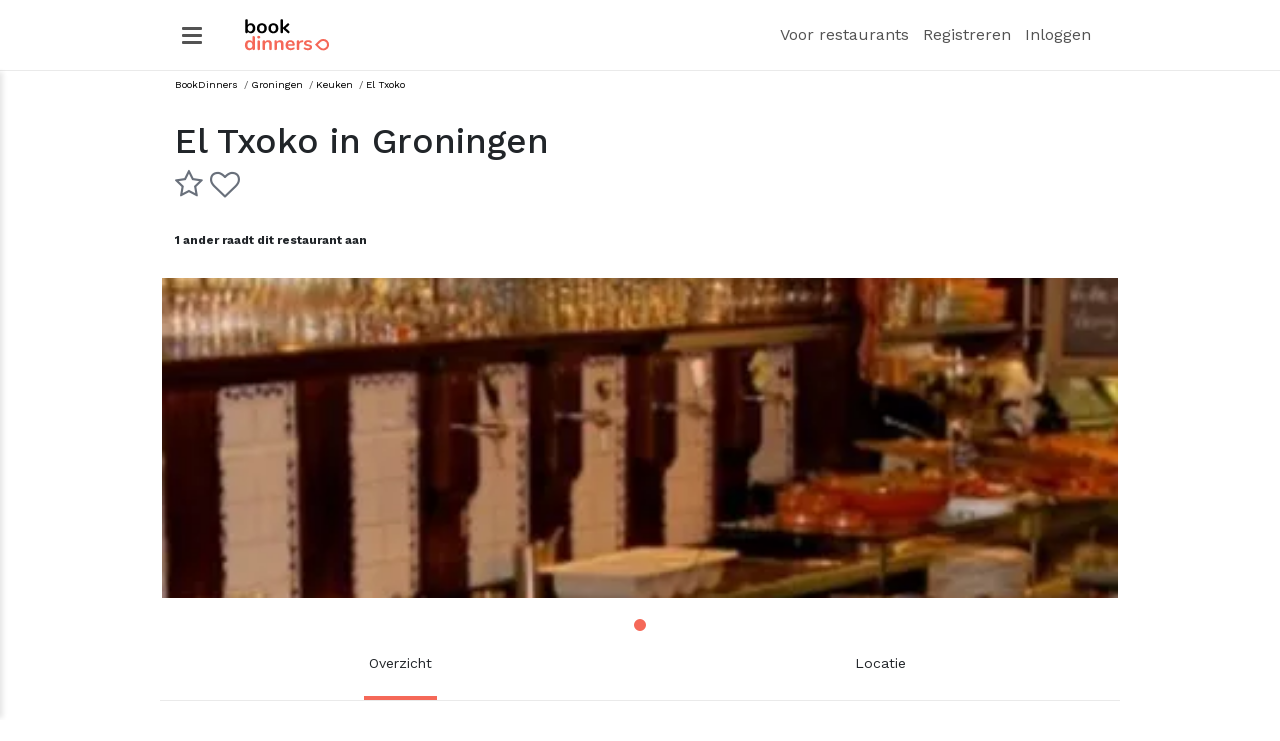

--- FILE ---
content_type: text/html
request_url: https://www.bookdinners.nl/restaurants/groningen/el-txoko
body_size: 1101
content:
<!DOCTYPE html>
<html lang="nl">

<head>
  <!-- Google Tag Manager -->
  <script>(function (w, d, s, l, i) {
      w[l] = w[l] || []; w[l].push({
        'gtm.start':
          new Date().getTime(), event: 'gtm.js'
      }); var f = d.getElementsByTagName(s)[0],
        j = d.createElement(s), dl = l != 'dataLayer' ? '&l=' + l : ''; j.async = true; j.src =
          'https://www.googletagmanager.com/gtm.js?id=' + i + dl; f.parentNode.insertBefore(j, f);
    })(window, document, 'script', 'dataLayer', 'GTM-MJS6KNF');</script>
  <!-- End Google Tag Manager -->

  <!-- json linkedData -->
  <script id="ld-json" type="application/ld+json"></script>
  <meta name="viewport" content="width=device-width, initial-scale=1.0">

  <meta charset="utf-8">
  <title>BookDinners</title>
  <base href="/">

  <meta name="viewport" content="width=device-width, initial-scale=1">
  <link rel="icon" type="image/x-icon" href="favicon.ico">
  <link rel="apple-touch-icon" sizes="57x57" href="/apple-icon-57x57.png">
  <link rel="apple-touch-icon" sizes="60x60" href="/apple-icon-60x60.png">
  <link rel="apple-touch-icon" sizes="72x72" href="/apple-icon-72x72.png">
  <link rel="apple-touch-icon" sizes="76x76" href="/apple-icon-76x76.png">
  <link rel="apple-touch-icon" sizes="114x114" href="/apple-icon-114x114.png">
  <link rel="apple-touch-icon" sizes="120x120" href="/apple-icon-120x120.png">
  <link rel="apple-touch-icon" sizes="144x144" href="/apple-icon-144x144.png">
  <link rel="apple-touch-icon" sizes="152x152" href="/apple-icon-152x152.png">
  <link rel="apple-touch-icon" sizes="180x180" href="/apple-icon-180x180.png">
  <link rel="icon" type="image/png" sizes="192x192" href="/android-icon-192x192.png">
  <link rel="icon" type="image/png" sizes="32x32" href="/favicon-32x32.png">
  <link rel="icon" type="image/png" sizes="96x96" href="/favicon-96x96.png">
  <link rel="icon" type="image/png" sizes="16x16" href="/favicon-16x16.png">
  <!-- manifest.json currently not in project -->
  <!-- <link rel="manifest" href="/manifest.json"> -->

  <meta name="msapplication-TileColor" content="#ffffff">
  <meta name="msapplication-TileImage" content="/ms-icon-144x144.png">
  <meta name="theme-color" content="#ffffff">
  <meta name="p:domain_verify" content="a06a7371062bb1e9b3fe8b1ebb06577f"/>
  <meta property="og:site_name" content="BookDinners" />
  <meta property="og:type" content="website" />
  <meta property="fb:app_id" content="363000770867940" />



<link rel="stylesheet" href="styles.bee8be8ba7cb1afea215.css"></head>

<body>
  <app-root></app-root>
<script src="runtime-es2015.0fc333e66feb442c08ec.js" type="module"></script><script src="polyfills-es2015.49ed2e1cfed01a5a59ae.js" type="module"></script><script src="runtime-es5.24419924c52263c2567a.js" nomodule></script><script src="polyfills-es5.91d3fdfa2bd918aedb1a.js" nomodule></script><script src="vendor-es2015.1698becf3796d5507d01.js" type="module"></script><script src="main-es2015.5f7dccfd70f95c3f9250.js" type="module"></script><script src="vendor-es5.0d71df64d5e5e66afd1f.js" nomodule></script><script src="main-es5.0326eb0110f0484ba8c0.js" nomodule></script></body>

</html>


--- FILE ---
content_type: image/svg+xml
request_url: https://www.bookdinners.nl/assets/marker.svg
body_size: 374
content:
<svg xmlns="http://www.w3.org/2000/svg" xmlns:xlink="http://www.w3.org/1999/xlink" width="25" height="31" viewBox="0 0 25 31">
    <defs>
        <path id="a" d="M0 0v35.61h27.13V0z"/>
    </defs>
    <g fill="none" fill-rule="evenodd" transform="translate(-1 -2)">
        <mask id="b" fill="#fff">
            <use xlink:href="#a"/>
        </mask>
        <path fill="#4C3757" stroke="#FFF" stroke-width="1.5" d="M21.61 6.6c1.94 2.058 2.91 4.651 2.91 7.778 0 4.493-3.043 10.184-9.129 17.073-.419.486-.893.73-1.426.73h-.086a1.52 1.52 0 0 1-.713-.198 2.77 2.77 0 0 1-.513-.321 1.318 1.318 0 0 1-.2-.211 10.87 10.87 0 0 1-.514-.563c-.76-.86-1.35-1.534-1.767-2.02-.419-.487-1.01-1.193-1.77-2.12a37.028 37.028 0 0 1-1.81-2.359 48.524 48.524 0 0 1-1.527-2.374c-.57-.935-1.008-1.788-1.312-2.555-.304-.766-.572-1.6-.798-2.499a10.46 10.46 0 0 1-.344-2.583c0-1.462.3-2.863.899-4.213A11.42 11.42 0 0 1 5.893 6.67c.988-.982 2.161-1.768 3.522-2.357 1.36-.59 2.782-.885 4.265-.885 3.271 0 5.915 1.057 7.93 3.173" mask="url(#b)"/>
        <path fill="#F56858" stroke="#FFF" stroke-width="1.5" d="M21.61 6.6c1.94 2.058 2.91 4.651 2.91 7.778 0 4.493-3.043 10.184-9.129 17.073-.419.486-.893.73-1.426.73h-.086a1.52 1.52 0 0 1-.713-.198 2.77 2.77 0 0 1-.513-.321 1.318 1.318 0 0 1-.2-.211 10.87 10.87 0 0 1-.514-.563c-.76-.86-1.35-1.534-1.767-2.02-.419-.487-1.01-1.193-1.77-2.12a37.028 37.028 0 0 1-1.81-2.359 48.524 48.524 0 0 1-1.527-2.374c-.57-.935-1.008-1.788-1.312-2.555-.304-.766-.572-1.6-.798-2.499a10.46 10.46 0 0 1-.344-2.583c0-1.462.3-2.863.899-4.213A11.42 11.42 0 0 1 5.893 6.67c.988-.982 2.161-1.768 3.522-2.357 1.36-.59 2.782-.885 4.265-.885 3.271 0 5.915 1.057 7.93 3.173" mask="url(#b)"/>
    </g>
</svg>


--- FILE ---
content_type: application/javascript
request_url: https://www.bookdinners.nl/common-es2015.ff6a99df8b784fe52e0f.js
body_size: 3811
content:
(window.webpackJsonp=window.webpackJsonp||[]).push([[1],{"2Awz":function(n,l,t){"use strict";t.d(l,"a",function(){return a}),t.d(l,"b",function(){return h});var e=t("8Y7J"),u=(t("Tmk5"),t("SVse")),a=(t("s7LF"),e.rb({encapsulation:0,styles:["[_nghost-%COMP%]{display:block;height:100%}.ngx-hm-carousel-display-npwrap[_ngcontent-%COMP%]{display:flex!important;flex-wrap:nowrap!important;flex-direction:row!important;overflow:hidden!important}.carousel[_ngcontent-%COMP%]{overflow:hidden;position:relative;width:100%;height:100%}.carousel[_ngcontent-%COMP%]   ul.indicators[_ngcontent-%COMP%]{list-style:none;bottom:1rem;left:0;margin:0;padding:0;position:absolute;text-align:center;width:100%}.carousel[_ngcontent-%COMP%]   ul.indicators[_ngcontent-%COMP%]   li[_ngcontent-%COMP%]{cursor:pointer;display:inline-block;position:relative;padding:.5rem}.carousel[_ngcontent-%COMP%]   .direction[_ngcontent-%COMP%]{position:absolute;height:100%;cursor:pointer;display:flex;align-items:center;justify-content:center;top:0}.carousel[_ngcontent-%COMP%]   .direction.left[_ngcontent-%COMP%]{left:0}.carousel[_ngcontent-%COMP%]   .direction.right[_ngcontent-%COMP%]{position:absolute;right:0}.grab[_ngcontent-%COMP%]{cursor:-webkit-grab;cursor:grab}.grabbing[_ngcontent-%COMP%]{cursor:-webkit-grabbing;cursor:grabbing}.mask[_ngcontent-%COMP%]{position:absolute;left:0;top:0;right:0;bottom:0}"],data:{}}));function r(n){return e.Nb(0,[(n()(),e.tb(0,0,null,null,0,null,null,null,null,null,null,null))],null,null)}function o(n){return e.Nb(0,[(n()(),e.tb(0,0,[[2,0],["prev",1]],null,2,"div",[["class","direction left"]],null,null,null,null,null)),(n()(),e.jb(16777216,null,null,1,null,r)),e.sb(2,540672,null,0,u.r,[e.Q],{ngTemplateOutlet:[0,"ngTemplateOutlet"]},null)],function(n,l){n(l,2,0,l.component.contentPrev)},null)}function i(n){return e.Nb(0,[(n()(),e.tb(0,0,null,null,0,null,null,null,null,null,null,null))],null,null)}function s(n){return e.Nb(0,[(n()(),e.tb(0,0,[[3,0],["next",1]],null,2,"div",[["class","direction right"]],null,null,null,null,null)),(n()(),e.jb(16777216,null,null,1,null,i)),e.sb(2,540672,null,0,u.r,[e.Q],{ngTemplateOutlet:[0,"ngTemplateOutlet"]},null)],function(n,l){n(l,2,0,l.component.contentNext)},null)}function c(n){return e.Nb(0,[(n()(),e.tb(0,0,null,null,0,null,null,null,null,null,null,null))],null,null)}function g(n){return e.Nb(0,[(n()(),e.tb(0,0,null,null,4,"li",[],null,[[null,"click"]],function(n,l,t){var e=!0;return"click"===l&&(e=!1!==(n.component.currentIndex=n.context.index)&&e),e},null,null)),(n()(),e.jb(16777216,null,null,3,null,c)),e.sb(2,540672,null,0,u.r,[e.Q],{ngTemplateOutletContext:[0,"ngTemplateOutletContext"],ngTemplateOutlet:[1,"ngTemplateOutlet"]},null),e.Gb(3,{index:0,currentIndex:1}),e.Gb(4,{$implicit:0})],function(n,l){var t=l.component,e=n(l,4,0,n(l,3,0,l.context.index,t.currentIndex));n(l,2,0,e,t.dotElm)},null)}function p(n){return e.Nb(0,[(n()(),e.tb(0,0,null,null,2,"ul",[["class","indicators"]],null,null,null,null,null)),(n()(),e.jb(16777216,null,null,1,null,g)),e.sb(2,278528,null,0,u.k,[e.Q,e.M,e.r],{ngForOf:[0,"ngForOf"]},null)],function(n,l){n(l,2,0,l.component.itemElms)},null)}function d(n){return e.Nb(0,[(n()(),e.tb(0,0,null,null,0,null,null,null,null,null,null,null))],null,null)}function b(n){return e.Nb(0,[(n()(),e.tb(0,0,[[4,0],["progress",1]],null,2,"div",[],null,null,null,null,null)),(n()(),e.jb(16777216,null,null,1,null,d)),e.sb(2,540672,null,0,u.r,[e.Q],{ngTemplateOutlet:[0,"ngTemplateOutlet"]},null)],function(n,l){n(l,2,0,l.component.progressElm)},null)}function f(n){return e.Nb(0,[(n()(),e.tb(0,0,null,null,0,null,null,null,null,null,null,null))],null,null)}function m(n){return e.Nb(0,[(n()(),e.tb(0,0,null,null,3,"div",[["class","mask"]],null,null,null,null,null)),(n()(),e.jb(16777216,null,null,2,null,f)),e.sb(2,16384,null,0,u.l,[e.Q,e.M],{ngIf:[0,"ngIf"]},null),e.Fb(131072,u.b,[e.h])],function(n,l){var t=l.component;n(l,2,0,e.Mb(l,2,0,e.Db(l,3).transform(t.leaveObs$)))},null)}function h(n){return e.Nb(2,[e.Jb(402653184,1,{container:0}),e.Jb(671088640,2,{btnPrev:0}),e.Jb(671088640,3,{btnNext:0}),e.Jb(671088640,4,{progressContainerElm:0}),(n()(),e.tb(4,0,[[1,0],["containerElm",1]],null,11,"div",[["class","carousel"]],null,null,null,null,null)),e.Cb(null,0),(n()(),e.jb(16777216,null,null,1,null,o)),e.sb(7,16384,null,0,u.l,[e.Q,e.M],{ngIf:[0,"ngIf"]},null),(n()(),e.jb(16777216,null,null,1,null,s)),e.sb(9,16384,null,0,u.l,[e.Q,e.M],{ngIf:[0,"ngIf"]},null),(n()(),e.jb(16777216,null,null,1,null,p)),e.sb(11,16384,null,0,u.l,[e.Q,e.M],{ngIf:[0,"ngIf"]},null),(n()(),e.jb(16777216,null,null,1,null,b)),e.sb(13,16384,null,0,u.l,[e.Q,e.M],{ngIf:[0,"ngIf"]},null),(n()(),e.jb(16777216,null,null,1,null,m)),e.sb(15,16384,null,0,u.l,[e.Q,e.M],{ngIf:[0,"ngIf"]},null)],function(n,l){var t=l.component;n(l,7,0,t.contentPrev),n(l,9,0,t.contentNext),n(l,11,0,t.dotElm),n(l,13,0,t.progressElm&&t.autoplay),n(l,15,0,t.grabbing)},null)}},"4uJB":function(n,l,t){"use strict";var e=t("8Y7J"),u=t("VLCt"),a=t("SVse");t("gH2q"),t("EApP"),t.d(l,"a",function(){return r}),t.d(l,"b",function(){return i});var r=e.rb({encapsulation:0,styles:[[".upload-image-wrapper[_ngcontent-%COMP%]{cursor:pointer;border-radius:5px;height:82px;width:82px;color:#cdcdcd;border:1px solid #cdcdcd}.upload-button[_ngcontent-%COMP%]{cursor:pointer;margin:0;height:100%;width:100%;font-size:50px;font-weight:300}.uploaded-image-preview[_ngcontent-%COMP%]{cursor:pointer;border-radius:5px;position:absolute;top:0;bottom:0;left:0;right:0;pointer-events:none;background-position:center;background-size:cover;background-repeat:no-repeat;background-color:#fff}"]],data:{}});function o(n){return e.Nb(0,[(n()(),e.tb(0,0,null,null,1,"div",[["class","uploaded-image-preview"],["defaultImage","/assets/images/default.svg"],["offset","100"]],null,null,null,null,null)),e.sb(1,1720320,null,0,u.a,[e.k,e.y,[2,"options"]],{lazyImage:[0,"lazyImage"],defaultImage:[1,"defaultImage"],offset:[2,"offset"]},null)],function(n,l){n(l,1,0,l.component.previewUrl,"/assets/images/default.svg","100")},null)}function i(n){return e.Nb(0,[(n()(),e.tb(0,0,null,null,7,"div",[["class","position-relative upload-image-wrapper"]],null,null,null,null,null)),(n()(),e.jb(16777216,null,null,1,null,o)),e.sb(2,16384,null,0,a.l,[e.Q,e.M],{ngIf:[0,"ngIf"]},null),(n()(),e.tb(3,0,null,null,3,"label",[["class","text bold upload-button d-flex align-items-center justify-content-center"]],[[8,"htmlFor",0]],null,null,null,null)),(n()(),e.tb(4,0,null,null,2,"span",[],null,null,null,null,null)),(n()(),e.tb(5,0,null,null,1,"div",[],null,null,null,null,null)),(n()(),e.Lb(-1,null,[" + "])),(n()(),e.tb(7,0,null,null,0,"input",[["class","d-none"],["type","file"]],[[8,"id",0]],[[null,"change"]],function(n,l,t){var e=!0;return"change"===l&&(e=!1!==n.component.imageSelected(t)&&e),e},null,null))],function(n,l){var t=l.component;n(l,2,0,t.previewUrl&&t.displayPreview)},function(n,l){var t=l.component;n(l,3,0,e.vb(1,"",t.labelFor,"")),n(l,7,0,e.vb(1,"",t.labelFor,""))})}},a5q6:function(n,l,t){"use strict";t.d(l,"a",function(){return u});var e=t("8Y7J");class u{constructor(){this.coords=new e.m,this.markerDraggable=!1,this.zoom=15,this.scrollwheel=!0,this.validLatLong=!0,this.allowMapToLoad=!1}markerDropped(n){this.coords.emit(n.coords)}ngOnInit(){this.lat&&this.long||(this.validLatLong=!1,this.lat=52.0907,this.long=5.1214,this.zoom=8)}ngAfterViewInit(){this.allowMapToLoad=!0}}},gH2q:function(n,l,t){"use strict";t.d(l,"a",function(){return u});var e=t("8Y7J");class u{constructor(n){this.toastrService=n,this.file=new e.m,this.labelFor="upload-image",this.displayPreview=!0,this.fileReader=new FileReader,this.acceptedTypes=["image/png","image/jpeg","image/webp","image/gif","image/pjpeg"]}imageSelected(n){const l=n.target.files?n.target.files.item(0):void 0;!l||l.size>6e6||!this.acceptedTypes.some(n=>n===l.type)?this.toastrService.error("Het bestand is niet gevonden of wordt niet ondersteund"):(this.previewUrl=void 0,this.uploadedImage=l,this.fileReader.readAsDataURL(this.uploadedImage),this.file.emit(this.uploadedImage))}setOnLoadFileReader(){this.fileReader.onload=(n=>{this.previewUrl=n.target.result})}ngOnInit(){this.setOnLoadFileReader(),this.imageUrl&&(this.previewUrl=this.imageUrl)}}},nV4y:function(n,l,t){"use strict";var e=t("8Y7J"),u=t("D2gF"),a=t("j5V/"),r=t("3FdN"),o=t("jeoQ"),i=t("zKQG"),s=t("jJjB"),c=t("6bMv"),g=t("y+xJ"),p=t("fNGB"),d=t("4Jtj"),b=t("rX1C"),f=t("Izlp"),m=t("7W/L"),h=e.rb({encapsulation:0,styles:[".agm-map-container-inner[_ngcontent-%COMP%] {\n      width: inherit;\n      height: inherit;\n    }\n    .agm-map-content[_ngcontent-%COMP%] {\n      display:none;\n    }"],data:{}});function v(n){return e.Nb(0,[(n()(),e.tb(0,0,null,null,0,"div",[["class","agm-map-container-inner sebm-google-map-container-inner"]],null,null,null,null,null)),(n()(),e.tb(1,0,null,null,1,"div",[["class","agm-map-content"]],null,null,null,null,null)),e.Cb(null,0)],null,null)}var w=t("SVse");t("a5q6"),t.d(l,"a",function(){return I}),t.d(l,"b",function(){return C});var I=e.rb({encapsulation:0,styles:[["agm-map[_ngcontent-%COMP%]{height:300px}"]],data:{}});function O(n){return e.Nb(0,[(n()(),e.tb(0,0,null,null,3,"agm-marker",[],null,[[null,"dragEnd"]],function(n,l,t){var e=!0;return"dragEnd"===l&&(e=!1!==n.component.markerDropped(t)&&e),e},null,null)),e.Ib(6144,null,u.a,null,[a.a]),e.sb(2,1720320,null,1,a.a,[r.a],{latitude:[0,"latitude"],longitude:[1,"longitude"],draggable:[2,"draggable"],iconUrl:[3,"iconUrl"]},{dragEnd:"dragEnd"}),e.Jb(603979776,1,{infoWindow:1})],function(n,l){var t=l.component;n(l,2,0,t.lat,t.long,t.markerDraggable,"/assets/marker.svg")},null)}function y(n){return e.Nb(0,[(n()(),e.tb(0,0,null,null,13,"agm-map",[],[[2,"sebm-google-map-container",null]],null,null,v,h)),e.Ib(4608,null,r.a,r.a,[o.a,e.y]),e.Ib(4608,null,i.a,i.a,[o.a,e.y,r.a]),e.Ib(4608,null,s.a,s.a,[o.a,e.y]),e.Ib(4608,null,c.a,c.a,[o.a,e.y]),e.Ib(4608,null,g.a,g.a,[o.a,e.y]),e.Ib(4608,null,p.a,p.a,[o.a,e.y]),e.Ib(4608,null,d.a,d.a,[o.a,e.y]),e.Ib(4608,null,b.a,b.a,[o.a,e.y]),e.Ib(512,null,o.a,o.a,[f.a,e.y]),e.Ib(512,null,u.b,u.b,[f.a]),e.sb(11,770048,null,0,m.a,[e.k,o.a,u.b],{longitude:[0,"longitude"],latitude:[1,"latitude"],zoom:[2,"zoom"],scrollwheel:[3,"scrollwheel"]},null),(n()(),e.jb(16777216,null,0,1,null,O)),e.sb(13,16384,null,0,w.l,[e.Q,e.M],{ngIf:[0,"ngIf"]},null)],function(n,l){var t=l.component;n(l,11,0,t.long,t.lat,t.zoom,t.scrollwheel),n(l,13,0,t.validLatLong)},function(n,l){n(l,0,0,!0)})}function C(n){return e.Nb(0,[(n()(),e.jb(16777216,null,null,1,null,y)),e.sb(1,16384,null,0,w.l,[e.Q,e.M],{ngIf:[0,"ngIf"]},null)],function(n,l){n(l,1,0,l.component.allowMapToLoad)},null)}},pUdK:function(n,l,t){"use strict";t.d(l,"a",function(){return u});var e=t("rzmT");class u{transform(n,l){let t=null;switch(n){case e.a[0]:t="Maandag";break;case e.a[1]:t="Dinsdag";break;case e.a[2]:t="Woensdag";break;case e.a[3]:t="Donderdag";break;case e.a[4]:t="Vrijdag";break;case e.a[5]:t="Zaterdag";break;case e.a[6]:t="Zondag"}return t||n}}},q4jD:function(n,l,t){"use strict";t.d(l,"a",function(){return i});var e=t("AytR"),u=t("LRne"),a=t("eIep"),r=t("8Y7J"),o=t("IheW");const i=(()=>{class n{constructor(n){this.http=n,this.googleKey=e.a.googleAPIKey}getLatLong(n,l,t,e,r,o="Netherlands"){return this.http.get("https://maps.googleapis.com/maps/api/geocode/json?address="+`${r?n+r:n}+`+`${l.replace(" ","+")}+${t?t.replace(" ","+"):""}+`+`${e?e.replace(" ","+"):""}+`+`${o}&key=${this.googleKey}`).pipe(Object(a.a)(n=>{const l=n.results.pop();if(!l)throw console.error("no result");return Object(u.a)(l.geometry.location)}))}}return n.ngInjectableDef=r.Pb({factory:function(){return new n(r.Tb(o.c))},token:n,providedIn:"root"}),n})()},sXeZ:function(n,l,t){"use strict";t.d(l,"a",function(){return o});var e=t("dEwL"),u=t("i4Xw"),a=t("eIep"),r=t("8Y7J");const o=(()=>{class n{constructor(n,l){this.apiClient=n,this.uploadService=l,this.apiBase="restaurant-create-request"}getRestaurantCreateRequests(){return this.apiClient.get(this.apiBase)}createRestaurantCreateRequest(n,l){return this.apiClient.post(this.apiBase,n,["create"]).pipe(Object(a.a)(n=>this.uploadService.uploadFile(this.apiClient.getUrl()+this.apiBase+"/upload-main-picture/"+n.id,l,"text")))}showRestaurantCreateRequest(n){return this.apiClient.get(this.apiBase,[n])}persistRestaurantCreateRequest(n,l){return this.apiClient.post(this.apiBase,l,["persist",n])}deleteRestaurantCreateRequest(n){return this.apiClient.post(this.apiBase,{},[n])}}return n.ngInjectableDef=r.Pb({factory:function(){return new n(r.Tb(e.a),r.Tb(u.a))},token:n,providedIn:"root"}),n})()}}]);

--- FILE ---
content_type: application/javascript
request_url: https://www.bookdinners.nl/3-es2015.42a3e378fc890bc468c5.js
body_size: 5011
content:
(window.webpackJsonp=window.webpackJsonp||[]).push([[3],{"4FwM":function(n,t,l){"use strict";var e=l("8Y7J"),i=l("EEv1"),o=l("SVse"),s=l("llmk"),u=l("hkR0"),r=l("iInd"),a=l("OiUm"),c=l("69Ik"),d=l("VCen"),p=l("VvFc"),b=l("mh/n"),h=l("olDb");l("J4eQ"),l("LlfM"),l.d(t,"a",function(){return g}),l.d(t,"b",function(){return y});var g=e.rb({encapsulation:0,styles:[["[_nghost-%COMP%]     .options{font-weight:500;font-size:16px}.read-more[_ngcontent-%COMP%]:hover{text-decoration:underline}.text.name[_ngcontent-%COMP%]{font-size:18px}.deal-card[_ngcontent-%COMP%]{box-shadow:0 0 10px 0 rgba(0,0,0,.3);width:100%;max-width:400px;border-radius:5px;overflow:hidden}.overlay[_ngcontent-%COMP%]{z-index:1;position:absolute;top:0;right:0;left:0;bottom:0;background:linear-gradient(to bottom,#000 0,rgba(0,0,0,.1) 40%)}.deal-card-image[_ngcontent-%COMP%]{background-position:center;background-size:cover;background-repeat:no-repeat;padding-bottom:50%}.deal-price[_ngcontent-%COMP%]{z-index:2;border-radius:100%;position:absolute;padding:30px;font-weight:500;font-size:20px;background:#f56858;color:#fff;right:10px;bottom:0;-webkit-transform:translate(0,50%) rotate(17deg);transform:translate(0,50%) rotate(17deg);height:84px;width:84px;display:-webkit-flex;display:flex;-webkit-align-items:center;align-items:center;-webkit-justify-content:center;justify-content:center}.deal-price-old[_ngcontent-%COMP%]{text-decoration:line-through;line-height:6px;font-weight:300;font-size:16px;text-align:center}.toggle-button[_ngcontent-%COMP%]{position:absolute;z-index:2;left:10px;top:10px}.more-options-button[_ngcontent-%COMP%]{cursor:pointer;position:absolute;color:#fff;font-size:16px;letter-spacing:3px;z-index:2;right:10px;top:10px}"]],data:{}});function f(n){return e.Nb(0,[(n()(),e.tb(0,0,null,null,4,"app-positioned-overlay--options-menu",[],null,null,null,i.b,i.a)),e.Ib(512,null,o.A,o.B,[e.k,e.s,e.E]),e.sb(2,278528,null,0,o.o,[o.A],{ngStyle:[0,"ngStyle"]},null),e.Gb(3,{bottom:0}),e.sb(4,245760,null,0,s.a,[u.a],{uuid:[0,"uuid"],data:[1,"data"]},null)],function(n,t){var l=t.component,e=n(t,3,0,l.bottomReached?0:l.auto);n(t,2,0,e),n(t,4,0,t.context.uuid,t.context.data)},null)}function m(n){return e.Nb(0,[(n()(),e.tb(0,0,null,null,1,"span",[["class","d-block deal-price-old"]],null,null,null,null,null)),(n()(),e.Lb(1,null,["\u20ac",""]))],null,function(n,t){n(t,1,0,t.component.deal.price.toFixed(2))})}function v(n){return e.Nb(0,[(n()(),e.tb(0,0,null,null,5,"div",[["class","deal-price"]],null,null,null,null,null)),(n()(),e.tb(1,0,null,null,4,"div",[],null,null,null,null,null)),(n()(),e.jb(16777216,null,null,1,null,m)),e.sb(3,16384,null,0,o.l,[e.Q,e.M],{ngIf:[0,"ngIf"]},null),(n()(),e.tb(4,0,null,null,1,"span",[["class","text md d-block"]],null,null,null,null,null)),(n()(),e.Lb(5,null,[" "," "]))],function(n,t){var l=t.component;n(t,3,0,l.deal.dealPrice&&l.deal.price)},function(n,t){var l=t.component;n(t,5,0,l.deal.dealPrice?"\u20ac"+l.deal.dealPrice.toFixed(2):l.deal.percentOff?"%"+l.deal.percentOff:"")})}function x(n){return e.Nb(0,[(n()(),e.tb(0,0,null,null,1,"div",[["class","text normal font-color highlight mt-2 cursor-pointer read-more"]],null,[[null,"click"]],function(n,t,l){var e=!0;return"click"===t&&(e=!1!==n.component.setFullText()&&e),e},null,null)),(n()(),e.Lb(-1,null,["Lees meer "]))],null,null)}function k(n){return e.Nb(0,[(n()(),e.tb(0,0,null,null,4,"div",[["class","d-flex align-items-center justify-content-center mt-4"]],null,null,null,null,null)),(n()(),e.tb(1,0,null,null,3,"button",[["class","highlight fill"]],[[8,"hidden",0],[2,"pointer-events-none",null]],[[null,"click"]],function(n,t,l){var i=!0,o=n.component;return"click"===t&&(i=!1!==e.Db(n,2).onClick()&&i),"click"===t&&(i=!1!==o.bookDeal()&&i),i},null,null)),e.sb(2,16384,null,0,r.p,[r.o,r.a,[8,null],e.E,e.k],{routerLink:[0,"routerLink"]},null),e.Eb(3,4),(n()(),e.Lb(-1,null,["Reserveer"]))],function(n,t){var l=t.component,e=n(t,3,0,l.routingConfig.public.restaurant.routerLink,l.restaurant.citySlug,l.restaurant.nameSlug,l.routingConfig.public.booking.routerLink);n(t,2,0,e)},function(n,t){var l=t.component;n(t,1,0,l.hideBookButton,l.withOptions)})}function y(n){return e.Nb(0,[(n()(),e.tb(0,0,null,null,23,"div",[["class","deal-card"]],null,null,null,null,null)),(n()(),e.tb(1,0,null,null,12,"div",[["class","deal-card-image position-relative"],["offset","100"]],[[4,"backgroundImage",null]],null,null,null,null)),(n()(),e.tb(2,0,null,null,2,"div",[["class","toggle-button"]],[[8,"hidden",0]],null,null,null,null)),(n()(),e.tb(3,0,null,null,1,"app-toggle-button",[],null,[[null,"onToggle"]],function(n,t,l){var e=!0;return"onToggle"===t&&(e=!1!==n.component.emitEnabled(l)&&e),e},a.b,a.a)),e.sb(4,114688,null,0,c.a,[],{enabled:[0,"enabled"]},{onToggle:"onToggle"}),(n()(),e.jb(0,null,null,1,null,f)),e.sb(6,4276224,null,0,d.a,[e.M,u.a],{uuid:[0,"uuid"]},null),(n()(),e.tb(7,16777216,null,null,3,"div",[["appPositionedOverlay",""],["class","more-options-button"]],[[8,"hidden",0]],[[null,"click"],[null,"focus"]],function(n,t,l){var i=!0,o=n.component;return"click"===t&&(i=!1!==e.Db(n,8).onClick()&&i),"focus"===t&&(i=!1!==e.Db(n,8).onFocus()&&i),"click"===t&&(i=!1!==o.showOptions()&&i),i},null,null)),e.sb(8,12795904,null,0,p.a,[e.Q,u.a,e.j,b.a],{uuid:[0,"uuid"]},null),(n()(),e.tb(9,0,null,null,1,"span",[],null,null,null,null,null)),(n()(),e.Lb(-1,null,["\u2022\u2022\u2022"])),(n()(),e.jb(16777216,null,null,1,null,v)),e.sb(12,16384,null,0,o.l,[e.Q,e.M],{ngIf:[0,"ngIf"]},null),(n()(),e.tb(13,0,null,null,0,"div",[["class","overlay"]],null,null,null,null,null)),(n()(),e.tb(14,0,null,null,9,"div",[["class","p-4"]],null,null,null,null,null)),(n()(),e.tb(15,0,null,null,2,"div",[],[[2,"mt-4",null]],null,null,null,null)),(n()(),e.tb(16,0,null,null,1,"div",[["appMultilineEllipsis",""],["class","text bold name mb-2"]],null,[["window","resize"]],function(n,t,l){var i=!0;return"window:resize"===t&&(i=!1!==e.Db(n,17).onResize()&&i),i},null,null)),e.sb(17,16384,null,0,h.a,[e.k,e.E],{text:[0,"text"],lines:[1,"lines"]},null),(n()(),e.tb(18,0,null,null,1,"div",[["appMultilineEllipsis",""],["class","text normal"]],null,[[null,"hasEllipsis"],["window","resize"]],function(n,t,l){var i=!0,o=n.component;return"window:resize"===t&&(i=!1!==e.Db(n,19).onResize()&&i),"hasEllipsis"===t&&(i=!1!==(o.hasEllipsis=l)&&i),i},null,null)),e.sb(19,16384,null,0,h.a,[e.k,e.E],{showAll:[0,"showAll"],text:[1,"text"],lines:[2,"lines"]},{hasEllipsis:"hasEllipsis"}),(n()(),e.jb(16777216,null,null,1,null,x)),e.sb(21,16384,null,0,o.l,[e.Q,e.M],{ngIf:[0,"ngIf"]},null),(n()(),e.jb(16777216,null,null,1,null,k)),e.sb(23,16384,null,0,o.l,[e.Q,e.M],{ngIf:[0,"ngIf"]},null)],function(n,t){var l=t.component;n(t,4,0,l.deal&&l.deal.active),n(t,6,0,l.dealCardPositionedOverlayConfig.uuid),n(t,8,0,l.dealCardPositionedOverlayConfig.uuid),n(t,12,0,l.deal.dealPrice||l.deal.percentOff),n(t,17,0,l.deal.name,2),n(t,19,0,l.isFullText,l.deal.description,7),n(t,21,0,l.hasEllipsis&&!l.isFullText),n(t,23,0,l.restaurant)},function(n,t){var l=t.component;n(t,1,0,"url("+l.deal.mainPictureFilename+")"),n(t,2,0,!l.withOptions),n(t,7,0,!l.withOptions),n(t,15,0,l.deal.id)})}},"69Ik":function(n,t,l){"use strict";l.d(t,"a",function(){return i});var e=l("8Y7J");class i{constructor(){this.oneWayOnly=!1,this.confirmButton=!1,this.withText=!1,this.onToggle=new e.m,this.hasToggled=0,this.buttonEnabled=!1}set enabled(n){this.buttonEnabled=n}toggle(n){this.oneWayOnly&&this.hasToggled>0||(this.enabled=n,this.hasToggled++,this.onToggle.emit(n))}ngOnInit(){}}},EEv1:function(n,t,l){"use strict";var e=l("8Y7J"),i=l("SVse");l("llmk"),l("hkR0"),l.d(t,"a",function(){return o}),l.d(t,"b",function(){return u});var o=e.rb({encapsulation:0,styles:[["[_nghost-%COMP%]{border-radius:inherit}.options[_ngcontent-%COMP%]{transition:all .2s cubic-bezier(.215,.61,.355,1);border-radius:15px!important;background-clip:padding-box!important;cursor:pointer;padding:0 18px;margin:0 0 4px}.options.active[_ngcontent-%COMP%]   .options[_ngcontent-%COMP%]:active, .options[_ngcontent-%COMP%]:focus, .options[_ngcontent-%COMP%]:hover{color:#fff;background-color:#f56858}.options-wrapper[_ngcontent-%COMP%]{border-radius:inherit;border:22px solid #fff}"]],data:{}});function s(n){return e.Nb(0,[(n()(),e.tb(0,0,null,null,1,"div",[["class","my-2 options"]],null,[[null,"click"]],function(n,t,l){var e=!0;return"click"===t&&(e=!1!==n.component.select(n.context.$implicit,l)&&e),e},null,null)),(n()(),e.Lb(1,null,[" "," "]))],null,function(n,t){n(t,1,0,t.context.$implicit.name)})}function u(n){return e.Nb(0,[(n()(),e.tb(0,0,null,null,2,"div",[["class","options-wrapper"]],null,null,null,null,null)),(n()(),e.jb(16777216,null,null,1,null,s)),e.sb(2,278528,null,0,i.k,[e.Q,e.M,e.r],{ngForOf:[0,"ngForOf"]},null)],function(n,t){n(t,2,0,t.component.data)},null)}},J4eQ:function(n,t,l){"use strict";l.d(t,"a",function(){return r});var e=l("8Y7J"),i=l("AytR"),o=l("kZMh"),s=(l("hkR0"),l("WMU0")),u=(l("LlfM"),l("LA9k"));class r{constructor(n,t,l){this.positionedOverlayService=n,this.bookingPreferences=t,this.router=l,this.hasEllipsis=!1,this.isFullText=!1,this.selectedOption=new e.m,this.toggleActive=new e.m,this.env=i.a,this.subscriptions=[],this.routingConfig=u.a}bookDeal(){this.restaurant&&null!==this.deal.id&&(this.bookingPreferences.setDeal(this.deal),this.router.navigate([this.routingConfig.public.restaurant.routerLink,this.restaurant.citySlug,this.restaurant.nameSlug,this.routingConfig.public.booking.routerLink]))}showOptions(){this.positionedOverlayService.showComponent(this.dealCardPositionedOverlayConfig.uuid)}emitEnabled(n){this.toggleActive.emit(n)}setFullText(){this.isFullText=!0}setPositionedOverlayOptionsConfiguration(){this.dealCardPositionedOverlayConfig=this.positionedOverlayService.createComponentConfiguration({type:o.c.OptionsMenu,roundBorder:!0}),this.positionedOverlayService.setDataForComponent(this.dealCardPositionedOverlayConfig.uuid,[{type:s.b.Edit,name:"Wijzig"},{type:s.b.Copy,name:"Kopieer"},{type:s.b.Delete,name:"Verwijder"}])}setPositionedOverlayEventsObservable(){this.subscriptions.push(this.positionedOverlayService.getEventObservableForComponent(this.dealCardPositionedOverlayConfig.uuid).subscribe(n=>{n&&n.data&&this.selectedOption.emit(n.data.type)}))}ngOnInit(){this.setPositionedOverlayOptionsConfiguration(),this.setPositionedOverlayEventsObservable(),this.deal=Object.assign({},this.deal),"id"in this.deal&&(this.deal.mainPictureFilename=this.deal.mainPictureFilename?this.env.cdn.imagesUrl+"600x450/middle/smart/"+this.deal.mainPictureFilename:"")}ngAfterViewInit(){window.dispatchEvent(new Event("resize"))}ngOnDestroy(){this.subscriptions.forEach(n=>n.unsubscribe())}}},OiUm:function(n,t,l){"use strict";var e=l("8Y7J"),i=l("SVse");l("69Ik"),l.d(t,"a",function(){return o}),l.d(t,"b",function(){return d});var o=e.rb({encapsulation:0,styles:[['.toggle-button[_ngcontent-%COMP%]{position:relative;width:50px;height:30px}.toggle-button.with-text[_ngcontent-%COMP%]{width:60px}.confirm-button[_ngcontent-%COMP%]{width:100%;height:40px;background:#e2e2e2;display:-webkit-flex;display:flex;border-radius:6px;cursor:pointer}.confirm-button-yes[_ngcontent-%COMP%]{display:-webkit-flex;display:flex;-webkit-align-items:center;align-items:center;-webkit-justify-content:center;justify-content:center;width:100%;border-radius:6px}.confirm-button-yes.active[_ngcontent-%COMP%]{background-color:#f56858;color:#fff}.confirm-button-no[_ngcontent-%COMP%]{display:-webkit-flex;display:flex;-webkit-align-items:center;align-items:center;-webkit-justify-content:center;justify-content:center;width:100%;border-radius:6px}.confirm-button-no.active[_ngcontent-%COMP%]{background-color:#58d5a1;color:#fff}.toggle-button[_ngcontent-%COMP%] > input[_ngcontent-%COMP%]{display:none}.slider[_ngcontent-%COMP%]{transition:all .2s cubic-bezier(.215,.61,.355,1);position:absolute;top:0;left:0;right:0;bottom:0;background-color:#e2e2e2;border-radius:34px}.slider[_ngcontent-%COMP%]:before{transition:all .2s cubic-bezier(.215,.61,.355,1);box-shadow:0 0 10px 0 rgba(0,0,0,.3);position:absolute;content:"";height:27px;width:27px;left:1px;bottom:2px;background-color:#fff;border-radius:50%;z-index:1}input[_ngcontent-%COMP%]:checked + .slider[_ngcontent-%COMP%]{background-color:#f56858}input[_ngcontent-%COMP%]:checked + .slider[_ngcontent-%COMP%]:before{-webkit-transform:translateX(21px);transform:translateX(21px)}input.with-text[_ngcontent-%COMP%]:checked + .slider[_ngcontent-%COMP%]:before{-webkit-transform:translateX(31px);transform:translateX(31px)}.text-positioned[_ngcontent-%COMP%]{position:absolute;right:10%;font-size:12px;top:50%;-webkit-transform:translateY(-50%);transform:translateY(-50%);color:#696969;z-index:1;font-weight:700}.text-positioned.active[_ngcontent-%COMP%]{left:20%;right:initial}']],data:{}});function s(n){return e.Nb(0,[(n()(),e.tb(0,0,null,null,3,"input",[["type","checkbox"]],[[8,"checked",0]],[[null,"click"]],function(n,t,l){var e=!0,i=n.component;return"click"===t&&(e=!1!==i.toggle(!i.buttonEnabled)&&e),e},null,null)),e.Ib(512,null,i.y,i.z,[e.r,e.s,e.k,e.E]),e.sb(2,278528,null,0,i.j,[i.y],{ngClass:[0,"ngClass"]},null),e.Gb(3,{"with-text":0})],function(n,t){var l=n(t,3,0,t.component.withText);n(t,2,0,l)},function(n,t){n(t,0,0,t.component.buttonEnabled)})}function u(n){return e.Nb(0,[(n()(),e.tb(0,0,null,null,0,"span",[["class","slider"]],null,null,null,null,null))],null,null)}function r(n){return e.Nb(0,[(n()(),e.tb(0,0,null,null,4,"span",[["class","confirm-button-yes"]],null,[[null,"click"]],function(n,t,l){var e=!0;return"click"===t&&(e=!1!==n.component.toggle(!0)&&e),e},null,null)),e.Ib(512,null,i.y,i.z,[e.r,e.s,e.k,e.E]),e.sb(2,278528,null,0,i.j,[i.y],{klass:[0,"klass"],ngClass:[1,"ngClass"]},null),e.Gb(3,{active:0}),(n()(),e.Lb(-1,null,[" Ja "]))],function(n,t){var l=n(t,3,0,t.component.buttonEnabled);n(t,2,0,"confirm-button-yes",l)},null)}function a(n){return e.Nb(0,[(n()(),e.tb(0,0,null,null,4,"span",[["class","confirm-button-no"]],null,[[null,"click"]],function(n,t,l){var e=!0;return"click"===t&&(e=!1!==n.component.toggle(!1)&&e),e},null,null)),e.Ib(512,null,i.y,i.z,[e.r,e.s,e.k,e.E]),e.sb(2,278528,null,0,i.j,[i.y],{klass:[0,"klass"],ngClass:[1,"ngClass"]},null),e.Gb(3,{active:0}),(n()(),e.Lb(-1,null,[" Nee "]))],function(n,t){var l=n(t,3,0,!t.component.buttonEnabled);n(t,2,0,"confirm-button-no",l)},null)}function c(n){return e.Nb(0,[(n()(),e.tb(0,0,null,null,4,"span",[["class","text-positioned"]],null,null,null,null,null)),e.Ib(512,null,i.y,i.z,[e.r,e.s,e.k,e.E]),e.sb(2,278528,null,0,i.j,[i.y],{klass:[0,"klass"],ngClass:[1,"ngClass"]},null),e.Gb(3,{active:0}),(n()(),e.Lb(4,null,[" "," "]))],function(n,t){var l=n(t,3,0,t.component.buttonEnabled);n(t,2,0,"text-positioned",l)},function(n,t){n(t,4,0,t.component.buttonEnabled?"Ja":"Nee")})}function d(n){return e.Nb(0,[(n()(),e.tb(0,0,null,null,13,"label",[["class","toggle-button m-0"]],null,null,null,null,null)),e.Ib(512,null,i.y,i.z,[e.r,e.s,e.k,e.E]),e.sb(2,278528,null,0,i.j,[i.y],{klass:[0,"klass"],ngClass:[1,"ngClass"]},null),e.Gb(3,{"confirm-button":0,"with-text":1}),(n()(),e.jb(16777216,null,null,1,null,s)),e.sb(5,16384,null,0,i.l,[e.Q,e.M],{ngIf:[0,"ngIf"]},null),(n()(),e.jb(16777216,null,null,1,null,u)),e.sb(7,16384,null,0,i.l,[e.Q,e.M],{ngIf:[0,"ngIf"]},null),(n()(),e.jb(16777216,null,null,1,null,r)),e.sb(9,16384,null,0,i.l,[e.Q,e.M],{ngIf:[0,"ngIf"]},null),(n()(),e.jb(16777216,null,null,1,null,a)),e.sb(11,16384,null,0,i.l,[e.Q,e.M],{ngIf:[0,"ngIf"]},null),(n()(),e.jb(16777216,null,null,1,null,c)),e.sb(13,16384,null,0,i.l,[e.Q,e.M],{ngIf:[0,"ngIf"]},null)],function(n,t){var l=t.component,e=n(t,3,0,l.confirmButton,l.withText);n(t,2,0,"toggle-button m-0",e),n(t,5,0,!l.confirmButton),n(t,7,0,!l.confirmButton),n(t,9,0,l.confirmButton),n(t,11,0,l.confirmButton),n(t,13,0,l.withText&&!l.confirmButton)},null)}},llmk:function(n,t,l){"use strict";l.d(t,"a",function(){return i});var e=l("kZMh");l("hkR0");class i{constructor(n){this.positionedOverlayService=n}select(n){this.selection=n,this.positionedOverlayService.emitEventForComponent(this.uuid,e.b.Select,n),this.positionedOverlayService.hideComponent(this.uuid)}ngOnInit(){}ngOnDestroy(){}}},olDb:function(n,t,l){"use strict";l.d(t,"a",function(){return i});var e=l("8Y7J");class i{constructor(n,t){this.element=n,this.renderer=t,this.hasEllipsis=new e.m,this.timeoutActive=!1,this.withQuotationMarks=!1}set showAll(n){this.displayAllText=n,this.setEllipsis()}set text(n){this.setContentText(n),this.setWrapperElement(),this.setEllipsis()}set lines(n){this.maxLines=n,this.setEllipsis()}set prismicData(n){this.mapPrismicData(n),this.setEllipsis()}onResize(){this.timeoutActive||(this.timeoutActive=!0,setTimeout(()=>{this.timeoutActive=!1,this.setEllipsis()},100),this.setEllipsis())}mapPrismicData(n){if(!n)return;const t=this.renderer.createElement("div");t.innerHTML=n.trim(),this.prismicElement=t.firstChild,this.setContentText(this.prismicElement.innerHTML),this.setWrapperElement()}setContentText(n){this.contentText=n}setWrapperElement(){if(!this.prismicElement)return this.innerElement=this.renderer.createElement("span"),void this.renderer.appendChild(this.element.nativeElement,this.innerElement);this.innerElement=this.renderer.createElement("span"),this.prismicElement.innerText="",this.renderer.appendChild(this.prismicElement,this.innerElement),this.element.nativeElement.appendChild(this.prismicElement)}setEllipsis(){let n=!1;if(!this.maxLines||!this.contentText)return;if(this.displayAllText)return this.innerElement.innerHTML=this.withQuotationMarks?`\u201c${this.contentText}\u201d`:this.contentText,this.renderer.setStyle(this.element.nativeElement,"height","initial"),void this.hasEllipsis.emit(n);const t=Number(window.getComputedStyle(this.element.nativeElement).lineHeight.replace(/[^0-9.]/g,""))*this.maxLines+"px";for(this.displayText=this.withQuotationMarks?`\u201c${this.contentText.slice(0)}\u201d`:this.contentText.slice(0),this.innerElement.innerHTML=this.displayText,this.renderer.setStyle(this.element.nativeElement,"height",t);this.element.nativeElement.offsetHeight<this.innerElement.offsetHeight;)this.displayText=this.displayText.replace(/\W*\s\S*$/,this.withQuotationMarks?"...\u201d":"..."),this.innerElement.innerHTML=this.displayText,n||(n=!0);this.renderer.setStyle(this.element.nativeElement,"height",this.innerElement.offsetHeight+"px"),this.hasEllipsis.emit(n)}}}}]);

--- FILE ---
content_type: application/javascript
request_url: https://www.bookdinners.nl/vendor-es2015.1698becf3796d5507d01.js
body_size: 242226
content:
(window.webpackJsonp=window.webpackJsonp||[]).push([[11],{"+s0g":function(t,e,n){!function(t){"use strict";var e="jan._feb._mrt._apr._mei_jun._jul._aug._sep._okt._nov._dec.".split("_"),n="jan_feb_mrt_apr_mei_jun_jul_aug_sep_okt_nov_dec".split("_"),r=[/^jan/i,/^feb/i,/^maart|mrt.?$/i,/^apr/i,/^mei$/i,/^jun[i.]?$/i,/^jul[i.]?$/i,/^aug/i,/^sep/i,/^okt/i,/^nov/i,/^dec/i],i=/^(januari|februari|maart|april|mei|ju[nl]i|augustus|september|oktober|november|december|jan\.?|feb\.?|mrt\.?|apr\.?|ju[nl]\.?|aug\.?|sep\.?|okt\.?|nov\.?|dec\.?)/i;t.defineLocale("nl",{months:"januari_februari_maart_april_mei_juni_juli_augustus_september_oktober_november_december".split("_"),monthsShort:function(t,r){return t?/-MMM-/.test(r)?n[t.month()]:e[t.month()]:e},monthsRegex:i,monthsShortRegex:i,monthsStrictRegex:/^(januari|februari|maart|april|mei|ju[nl]i|augustus|september|oktober|november|december)/i,monthsShortStrictRegex:/^(jan\.?|feb\.?|mrt\.?|apr\.?|mei|ju[nl]\.?|aug\.?|sep\.?|okt\.?|nov\.?|dec\.?)/i,monthsParse:r,longMonthsParse:r,shortMonthsParse:r,weekdays:"zondag_maandag_dinsdag_woensdag_donderdag_vrijdag_zaterdag".split("_"),weekdaysShort:"zo._ma._di._wo._do._vr._za.".split("_"),weekdaysMin:"zo_ma_di_wo_do_vr_za".split("_"),weekdaysParseExact:!0,longDateFormat:{LT:"HH:mm",LTS:"HH:mm:ss",L:"DD-MM-YYYY",LL:"D MMMM YYYY",LLL:"D MMMM YYYY HH:mm",LLLL:"dddd D MMMM YYYY HH:mm"},calendar:{sameDay:"[vandaag om] LT",nextDay:"[morgen om] LT",nextWeek:"dddd [om] LT",lastDay:"[gisteren om] LT",lastWeek:"[afgelopen] dddd [om] LT",sameElse:"L"},relativeTime:{future:"over %s",past:"%s geleden",s:"een paar seconden",ss:"%d seconden",m:"\xe9\xe9n minuut",mm:"%d minuten",h:"\xe9\xe9n uur",hh:"%d uur",d:"\xe9\xe9n dag",dd:"%d dagen",M:"\xe9\xe9n maand",MM:"%d maanden",y:"\xe9\xe9n jaar",yy:"%d jaar"},dayOfMonthOrdinalParse:/\d{1,2}(ste|de)/,ordinal:function(t){return t+(1===t||8===t||t>=20?"ste":"de")},week:{dow:1,doy:4}})}(n("wd/R"))},"/fSM":function(t,e,n){"use strict";n("mrSG"),n("7W/L"),n("8Y7J"),n("jJjB"),n("6bMv"),n("TXfF"),n("j5V/"),n("fNGB"),n("y+xJ"),n("4Jtj"),n("rX1C");var r=n("Ry/H"),i=n("Izlp"),s=n("BBZF");n("D2gF"),n("XNiG"),n("/uUt"),n("1G5W"),n.d(e,"a",function(){return o});var o=function(){function t(){}var e;return e=t,t.forRoot=function(t){return{ngModule:e,providers:s.a.concat([{provide:i.a,useClass:r.b},{provide:r.a,useValue:t}])}},t}()},"/uUt":function(t,e,n){"use strict";n.d(e,"a",function(){return i});var r=n("7o/Q");function i(t,e){return n=>n.lift(new s(t,e))}class s{constructor(t,e){this.compare=t,this.keySelector=e}call(t,e){return e.subscribe(new o(t,this.compare,this.keySelector))}}class o extends r.a{constructor(t,e,n){super(t),this.keySelector=n,this.hasKey=!1,"function"==typeof e&&(this.compare=e)}compare(t,e){return t===e}_next(t){let e;try{const{keySelector:n}=this;e=n?n(t):t}catch(r){return this.destination.error(r)}let n=!1;if(this.hasKey)try{const{compare:t}=this;n=t(this.key,e)}catch(r){return this.destination.error(r)}else this.hasKey=!0;n||(this.key=e,this.destination.next(t))}}},"0EUg":function(t,e,n){"use strict";n.d(e,"a",function(){return i});var r=n("bHdf");function i(){return Object(r.a)(1)}},"0alx":function(t,e,n){"use strict";var r=n("VKeD");e.isIterable=function(t){return t&&"function"==typeof t[r.iterator]}},"15ij":function(t,e,n){"use strict";n.d(e,"b",function(){return o}),n.d(e,"a",function(){return a}),n.d(e,"c",function(){return u}),n.d(e,"d",function(){return c});var r=n("8Y7J");n("s7LF");class i{static getStarsArray(t){let e=[];for(let n=0;n<t;n++)e.push(n+1);return e}static getHalfStarVisible(t){return Math.abs(t%1)>0}static getColor(t,e,n){if(n)return n;let r=e/3,i="default";return(t=t||0)>0&&(i="negative"),t>r&&(i="ok"),t>2*r&&(i="positive"),i}static isDigitKeyEventCode(t){return 0===t.indexOf("Digit")}}class s{set rating(t){this.setRating(t)}get showHalfStars(){return this._showHalfStars}set showHalfStars(t){this._showHalfStars=!!t,this.setHalfStarVisible()}get id(){return this._id}set id(t){this._id=t||""}get focus(){return this._focus}set focus(t){this._focus=!!t}get labelText(){return this._labelText}set labelText(t){this._labelText=t}get labelPosition(){return this._labelPosition}set labelPosition(t){this._labelPosition=t||this.config.labelPosition}get labelVisible(){return this._labelVisible}set labelVisible(t){this._labelVisible=!!t}get hoverEnabled(){return this._hoverEnabled}set hoverEnabled(t){this._hoverEnabled=void 0!==t&&!!t}get staticColor(){return this._staticColor||this.config.staticColor||void 0}set staticColor(t){this._staticColor=t,this.setColor()}get direction(){return this._direction}set direction(t){this._direction=t||void 0}get numOfStars(){return this._numOfStars}set numOfStars(t){this._numOfStars=t>0?t:this.config.numOfStars,this.stars=i.getStarsArray(this.numOfStars),this.setColor()}get hoverRating(){return this._hoverRating}set hoverRating(t){this._hoverRating=t>0?t:0}get speed(){return this._speed}set speed(t){this._speed=t||this.config.speed}get size(){return this._size||this.config.size}set size(t){this._size=t}get starType(){return this._starType||this.config.starType}set starType(t){this._starType=t}get space(){return this._space}set space(t){this._space=t}get readOnly(){return this._readOnly}set readOnly(t){this._readOnly=!!t}get disabled(){return this._disabled}set disabled(t){this._disabled=!!t}get step(){return this._step}set step(t){this._step=t>0?t:1}get rating(){return this._rating}setRating(t){let e=0;t>=0&&t<=this.numOfStars&&(e=t),t>this.numOfStars&&(e=this.numOfStars),this._rating=e,this.ratingAsInteger=parseInt(this._rating.toString(),10),this.setHalfStarVisible(),this.setColor()}constructor(t){this.config=t,this.classEmpty=this.config.classEmpty,this.classHalf=this.config.classHalf,this.classFilled=this.config.classFilled,this.pathEmpty=this.config.svgPathEmpty,this.pathHalf=this.config.svgPathHalf,this.pathFilled=this.config.svgPathFilled,"getColor"in this.config&&"function"==typeof this.config.getColor&&(this.getColor=this.config.getColor),"getHalfStarVisible"in this.config&&"function"==typeof this.config.getHalfStarVisible&&(this.getHalfStarVisible=this.config.getHalfStarVisible),this.numOfStars=this.config.numOfStars,this.rating=0,this.step=1}svgVisible(){return"svg"===this.starType}interactionPossible(){return!this.readOnly&&!this.disabled}setColor(t=!1){const e=t?this.hoverRating:this.rating;this.color="function"==typeof this.getColor?this.getColor(e,this.numOfStars,this.staticColor):i.getColor(e,this.numOfStars,this.staticColor)}setHalfStarVisible(){this.halfStarVisible=!!this.showHalfStars&&("function"==typeof this.getHalfStarVisible?this.getHalfStarVisible(this.rating):i.getHalfStarVisible(this.rating))}getComponentClassNames(){const t=[];return t.push(this.rating?"value-"+this.ratingAsInteger:"value-0"),t.push(this.halfStarVisible?"half":""),t.push(this.hoverEnabled?"hover":""),t.push(this.hoverEnabled?this.hoverRating?"hover-"+this.hoverRating:"hover-0":""),t.push(this.space?"space-"+this.space:""),t.push(this.labelPosition?"label-"+this.labelPosition:""),t.push(this.color?"color-"+this.color:""),t.push(this.starType?"star-"+this.starType:""),t.push(this.speed),t.push(this.size),t.push(this.readOnly?"read-only":""),t.push(this.disabled?"disabled":""),t.push(this.direction?"direction-"+this.direction:""),t.join(" ")}increment(){const t=Math.abs(this.rating%this.step);this.rating=this.rating+(t>0?this.step-t:this.step)}decrement(){const t=Math.abs(this.rating%this.step);this.rating=this.rating-(t>0?t:this.step)}reset(){this.rating=0}}class o{constructor(){this._classEmpty="default-star-empty-icon",this._classHalf="default-star-half-icon",this._classFilled="default-star-filled-icon",this._numOfStars=5,this._size="medium",this._labelPosition="left",this._speed="noticeable",this._starType="svg",this._assetsPath="assets/images/",this._svgPath=this.assetsPath+"star-rating.icons.svg",this._svgEmptySymbolId="star-empty",this._svgHalfSymbolId="star-half",this._svgFilledSymbolId="star-filled",this._svgPathEmpty=this.svgPath+"#"+this.svgEmptySymbolId,this._svgPathHalf=this.svgPath+"#"+this.svgHalfSymbolId,this._svgPathFilled=this.svgPath+"#"+this.svgFilledSymbolId}get classEmpty(){return this._classEmpty}set classEmpty(t){this._classEmpty=t}get classHalf(){return this._classHalf}set classHalf(t){this._classHalf=t}get classFilled(){return this._classFilled}set classFilled(t){this._classFilled=t}get numOfStars(){return this._numOfStars}set numOfStars(t){this._numOfStars=t}get size(){return this._size}set size(t){this._size=t}get staticColor(){return this._staticColor}set staticColor(t){this._staticColor=t}get labelPosition(){return this._labelPosition}set labelPosition(t){this._labelPosition=t}get speed(){return this._speed}set speed(t){this._speed=t}get starType(){return this._starType}set starType(t){this._starType=t}get assetsPath(){return this._assetsPath}set assetsPath(t){this._assetsPath=t}get svgPath(){return this._svgPath}set svgPath(t){this._svgPath=t}get svgEmptySymbolId(){return this._svgEmptySymbolId}set svgEmptySymbolId(t){this._svgEmptySymbolId=t}get svgHalfSymbolId(){return this._svgHalfSymbolId}set svgHalfSymbolId(t){this._svgHalfSymbolId=t}get svgFilledSymbolId(){return this._svgFilledSymbolId}set svgFilledSymbolId(t){this._svgFilledSymbolId=t}get svgPathEmpty(){return this._svgPathEmpty}set svgPathEmpty(t){this._svgPathEmpty=t}get svgPathHalf(){return this._svgPathHalf}set svgPathHalf(t){this._svgPathHalf=t}get svgPathFilled(){return this._svgPathFilled}set svgPathFilled(t){this._svgPathFilled=t}getColor(t,e,n){if(n)return n;const r=e/3;let i="default";return(t=t||0)>0&&(i="negative"),t>r&&(i="ok"),t>2*r&&(i="positive"),i}getHalfStarVisible(t){return Math.abs(t%1)>0}}const a=(()=>(class extends s{constructor(t){super(t),this.starClickChange=new r.m,this.ratingChange=new r.m,this.hoverRatingChange=new r.m}saveOnClick(t){this.starClickChange&&this.starClickChange.emit(t)}saveOnRatingChange(t){this.ratingChange&&this.ratingChange.emit(t)}saveOnHover(t){this.hoverRatingChange&&this.hoverRatingChange.emit(t)}onKeyDown(t){if(!this.interactionPossible())return;const e={Minus:()=>this.decrement(),ArrowDown:()=>this.decrement(),ArrowLeft:()=>this.decrement(),Plus:()=>this.increment(),ArrowRight:()=>this.increment(),ArrowUp:()=>this.increment(),Backspace:()=>this.reset(),Delete:()=>this.reset(),Digit0:()=>this.reset()};(e[t.code]||i.isDigitKeyEventCode(t.code))&&(i.isDigitKeyEventCode(t.code)?(t=>{const e=parseInt(t.substr("Digit".length,t.length-1),10);this.rating=e})(t.code):e[t.code](),t.preventDefault(),t.stopPropagation())}onStarHover(t){this.interactionPossible()&&this.hoverEnabled&&(this.hoverRating=t?parseInt(t.toString(),10):0,this.setColor(!0),this.saveOnHover({hoverRating:this.hoverRating}))}setRating(t){const e=this.rating;super.setRating(t),e!==this.rating&&this.saveOnRatingChange({rating:this.rating})}onStarClicked(t){this.interactionPossible()&&(this.rating=t,this.saveOnClick({rating:this.rating}))}}))(),u=(Object(r.W)(()=>u),(()=>(class extends s{constructor(t){super(t),this.starClickChange=new r.m,this.ratingChange=new r.m,this.hoverRatingChange=new r.m,this.onModelChangeRegistered=!1,this.onTouchRegistered=!1}saveOnClick(t){this.starClickChange&&this.starClickChange.emit(t)}saveOnRatingChange(t){this.ratingChange&&this.ratingChange.emit(t)}saveOnHover(t){this.hoverRatingChange&&this.hoverRatingChange.emit(t)}saveOnTouch(){this.onTouchRegistered&&this.onTouch()}saveOnModelChange(t){this.onModelChangeRegistered&&this.onModelChange(t)}onKeyDown(t){if(!this.interactionPossible())return;const e={Minus:()=>this.decrement(),ArrowDown:()=>this.decrement(),ArrowLeft:()=>this.decrement(),Plus:()=>this.increment(),ArrowRight:()=>this.increment(),ArrowUp:()=>this.increment(),Backspace:()=>this.reset(),Delete:()=>this.reset(),Digit0:()=>this.reset()};(e[t.code]||i.isDigitKeyEventCode(t.code))&&(i.isDigitKeyEventCode(t.code)?(t=>{const e=parseInt(t.substr("Digit".length,t.length-1),10);this.rating=e})(t.code):e[t.code](),t.preventDefault(),t.stopPropagation()),this.saveOnTouch()}onBlur(t){this.focus=!1,t.preventDefault(),t.stopPropagation(),this.saveOnTouch()}onFocus(t){this.focus=!0,t.preventDefault(),t.stopPropagation(),this.saveOnTouch()}onStarHover(t){this.interactionPossible()&&this.hoverEnabled&&(this.hoverRating=t?parseInt(t.toString(),10):0,this.saveOnHover({hoverRating:this.hoverRating}))}writeValue(t){this.rating=t}registerOnChange(t){this.onModelChange=t,this.onModelChangeRegistered=!0}registerOnTouched(t){this.onTouch=t,this.onTouchRegistered=!0}setRating(t){const e=this.rating;super.setRating(t),e!==this.rating&&(this.saveOnRatingChange({rating:this.rating}),this.saveOnModelChange(this.rating))}onStarClicked(t){this.interactionPossible()&&(this.rating=t,this.saveOnClick({rating:this.rating}))}}))()),c=(()=>{class t{static forRoot(){return{ngModule:t,providers:[o]}}static forChild(){return{ngModule:t,providers:[]}}}return t})()},"1G5W":function(t,e,n){"use strict";n.d(e,"a",function(){return s});var r=n("l7GE"),i=n("ZUHj");function s(t){return e=>e.lift(new o(t))}class o{constructor(t){this.notifier=t}call(t,e){const n=new a(t),r=Object(i.a)(n,this.notifier);return r&&!n.seenValue?(n.add(r),e.subscribe(n)):n}}class a extends r.a{constructor(t){super(t),this.seenValue=!1}notifyNext(t,e,n,r,i){this.seenValue=!0,this.complete()}notifyComplete(){}}},"2KeD":function(t,e,n){"use strict";var r=n("Q1FS"),i=n("zB/H"),s=n("zfKp");e.scheduleObservable=function(t,e){return new r.Observable(function(n){var r=new i.Subscription;return r.add(e.schedule(function(){var i=t[s.observable]();r.add(i.subscribe({next:function(t){r.add(e.schedule(function(){return n.next(t)}))},error:function(t){r.add(e.schedule(function(){return n.error(t)}))},complete:function(){r.add(e.schedule(function(){return n.complete()}))}}))})),r})}},"2QA8":function(t,e,n){"use strict";n.d(e,"a",function(){return r});const r="function"==typeof Symbol?Symbol("rxSubscriber"):"@@rxSubscriber_"+Math.random()},"2Vo4":function(t,e,n){"use strict";n.d(e,"a",function(){return s});var r=n("XNiG"),i=n("9ppp");class s extends r.a{constructor(t){super(),this._value=t}get value(){return this.getValue()}_subscribe(t){const e=super._subscribe(t);return e&&!e.closed&&t.next(this._value),e}getValue(){if(this.hasError)throw this.thrownError;if(this.closed)throw new i.a;return this._value}next(t){super.next(this._value=t)}}},"2fFW":function(t,e,n){"use strict";n.d(e,"a",function(){return i});let r=!1;const i={Promise:void 0,set useDeprecatedSynchronousErrorHandling(t){r=t},get useDeprecatedSynchronousErrorHandling(){return r}}},"2qMH":function(t,e,n){"use strict";var r=n("Q1FS"),i=n("zB/H");e.scheduleArray=function(t,e){return new r.Observable(function(n){var r=new i.Subscription,s=0;return r.add(e.schedule(function(){s!==t.length?(n.next(t[s++]),n.closed||r.add(this.schedule())):n.complete()})),r})}},"3FdN":function(t,e,n){"use strict";n.d(e,"a",function(){return i}),n("mrSG");var r=n("HDdC"),i=(n("jeoQ"),function(){function t(t,e){this._mapsWrapper=t,this._zone=e,this._markers=new Map}return t.prototype.deleteMarker=function(t){var e=this,n=this._markers.get(t);return null==n?Promise.resolve():n.then(function(n){return e._zone.run(function(){n.setMap(null),e._markers.delete(t)})})},t.prototype.updateMarkerPosition=function(t){return this._markers.get(t).then(function(e){return e.setPosition({lat:t.latitude,lng:t.longitude})})},t.prototype.updateTitle=function(t){return this._markers.get(t).then(function(e){return e.setTitle(t.title)})},t.prototype.updateLabel=function(t){return this._markers.get(t).then(function(e){e.setLabel(t.label)})},t.prototype.updateDraggable=function(t){return this._markers.get(t).then(function(e){return e.setDraggable(t.draggable)})},t.prototype.updateIcon=function(t){return this._markers.get(t).then(function(e){return e.setIcon(t.iconUrl)})},t.prototype.updateOpacity=function(t){return this._markers.get(t).then(function(e){return e.setOpacity(t.opacity)})},t.prototype.updateVisible=function(t){return this._markers.get(t).then(function(e){return e.setVisible(t.visible)})},t.prototype.updateZIndex=function(t){return this._markers.get(t).then(function(e){return e.setZIndex(t.zIndex)})},t.prototype.updateClickable=function(t){return this._markers.get(t).then(function(e){return e.setClickable(t.clickable)})},t.prototype.updateAnimation=function(t){return this._markers.get(t).then(function(e){e.setAnimation("string"==typeof t.animation?google.maps.Animation[t.animation]:t.animation)})},t.prototype.addMarker=function(t){var e=this._mapsWrapper.createMarker({position:{lat:t.latitude,lng:t.longitude},label:t.label,draggable:t.draggable,icon:t.iconUrl,opacity:t.opacity,visible:t.visible,zIndex:t.zIndex,title:t.title,clickable:t.clickable,animation:"string"==typeof t.animation?google.maps.Animation[t.animation]:t.animation});this._markers.set(t,e)},t.prototype.getNativeMarker=function(t){return this._markers.get(t)},t.prototype.createEventObservable=function(t,e){var n=this;return new r.a(function(r){n._markers.get(e).then(function(e){e.addListener(t,function(t){return n._zone.run(function(){return r.next(t)})})})})},t}())},"3N8a":function(t,e,n){"use strict";var r=n("quSY");class i extends r.a{constructor(t,e){super()}schedule(t,e=0){return this}}n.d(e,"a",function(){return s});class s extends i{constructor(t,e){super(t,e),this.scheduler=t,this.work=e,this.pending=!1}schedule(t,e=0){if(this.closed)return this;this.state=t;const n=this.id,r=this.scheduler;return null!=n&&(this.id=this.recycleAsyncId(r,n,e)),this.pending=!0,this.delay=e,this.id=this.id||this.requestAsyncId(r,this.id,e),this}requestAsyncId(t,e,n=0){return setInterval(t.flush.bind(t,this),n)}recycleAsyncId(t,e,n=0){if(null!==n&&this.delay===n&&!1===this.pending)return e;clearInterval(e)}execute(t,e){if(this.closed)return new Error("executing a cancelled action");this.pending=!1;const n=this._execute(t,e);if(n)return n;!1===this.pending&&null!=this.id&&(this.id=this.recycleAsyncId(this.scheduler,this.id,null))}_execute(t,e){let n=!1,r=void 0;try{this.work(t)}catch(i){n=!0,r=!!i&&i||new Error(i)}if(n)return this.unsubscribe(),r}_unsubscribe(){const t=this.id,e=this.scheduler,n=e.actions,r=n.indexOf(this);this.work=null,this.state=null,this.pending=!1,this.scheduler=null,-1!==r&&n.splice(r,1),null!=t&&(this.id=this.recycleAsyncId(e,t,null)),this.delay=null}}},"3UD+":function(t,e){t.exports=function(t){if(!t.webpackPolyfill){var e=Object.create(t);e.children||(e.children=[]),Object.defineProperty(e,"loaded",{enumerable:!0,get:function(){return e.l}}),Object.defineProperty(e,"id",{enumerable:!0,get:function(){return e.i}}),Object.defineProperty(e,"exports",{enumerable:!0}),e.webpackPolyfill=1}return e}},"4I5i":function(t,e,n){"use strict";function r(){return Error.call(this),this.message="argument out of range",this.name="ArgumentOutOfRangeError",this}n.d(e,"a",function(){return i}),r.prototype=Object.create(Error.prototype);const i=r},"4Jtj":function(t,e,n){"use strict";n.d(e,"a",function(){return i}),n("mrSG");var r=n("HDdC"),i=(n("jeoQ"),function(){function t(t,e){this._wrapper=t,this._zone=e,this._layers=new Map}return t.prototype.addKmlLayer=function(t){var e=this._wrapper.getNativeMap().then(function(e){return new google.maps.KmlLayer({clickable:t.clickable,map:e,preserveViewport:t.preserveViewport,screenOverlays:t.screenOverlays,suppressInfoWindows:t.suppressInfoWindows,url:t.url,zIndex:t.zIndex})});this._layers.set(t,e)},t.prototype.setOptions=function(t,e){this._layers.get(t).then(function(t){return t.setOptions(e)})},t.prototype.deleteKmlLayer=function(t){var e=this;this._layers.get(t).then(function(n){n.setMap(null),e._layers.delete(t)})},t.prototype.createEventObservable=function(t,e){var n=this;return new r.a(function(r){n._layers.get(e).then(function(e){e.addListener(t,function(t){return n._zone.run(function(){return r.next(t)})})})})},t}())},"4fRq":function(t,e){var n="undefined"!=typeof crypto&&crypto.getRandomValues&&crypto.getRandomValues.bind(crypto)||"undefined"!=typeof msCrypto&&"function"==typeof window.msCrypto.getRandomValues&&msCrypto.getRandomValues.bind(msCrypto);if(n){var r=new Uint8Array(16);t.exports=function(){return n(r),r}}else{var i=new Array(16);t.exports=function(){for(var t,e=0;e<16;e++)0==(3&e)&&(t=4294967296*Math.random()),i[e]=t>>>((3&e)<<3)&255;return i}}},"5+tZ":function(t,e,n){"use strict";n.d(e,"a",function(){return u});var r=n("ZUHj"),i=n("l7GE"),s=n("51Dv"),o=n("lJxs"),a=n("Cfvw");function u(t,e,n=Number.POSITIVE_INFINITY){return"function"==typeof e?r=>r.pipe(u((n,r)=>Object(a.a)(t(n,r)).pipe(Object(o.a)((t,i)=>e(n,t,r,i))),n)):("number"==typeof e&&(n=e),e=>e.lift(new c(t,n)))}class c{constructor(t,e=Number.POSITIVE_INFINITY){this.project=t,this.concurrent=e}call(t,e){return e.subscribe(new l(t,this.project,this.concurrent))}}class l extends i.a{constructor(t,e,n=Number.POSITIVE_INFINITY){super(t),this.project=e,this.concurrent=n,this.hasCompleted=!1,this.buffer=[],this.active=0,this.index=0}_next(t){this.active<this.concurrent?this._tryNext(t):this.buffer.push(t)}_tryNext(t){let e;const n=this.index++;try{e=this.project(t,n)}catch(r){return void this.destination.error(r)}this.active++,this._innerSub(e,t,n)}_innerSub(t,e,n){const i=new s.a(this,void 0,void 0);this.destination.add(i),Object(r.a)(this,t,e,n,i)}_complete(){this.hasCompleted=!0,0===this.active&&0===this.buffer.length&&this.destination.complete(),this.unsubscribe()}notifyNext(t,e,n,r,i){this.destination.next(e)}notifyComplete(t){const e=this.buffer;this.remove(t),this.active--,e.length>0?this._next(e.shift()):0===this.active&&this.hasCompleted&&this.destination.complete()}}},"51Dv":function(t,e,n){"use strict";n.d(e,"a",function(){return i});var r=n("7o/Q");class i extends r.a{constructor(t,e,n){super(),this.parent=t,this.outerValue=e,this.outerIndex=n,this.index=0}_next(t){this.parent.notifyNext(this.outerValue,t,this.outerIndex,this.index++,this)}_error(t){this.parent.notifyError(t,this),this.unsubscribe()}_complete(){this.parent.notifyComplete(this),this.unsubscribe()}}},"6MUB":function(t,e,n){"use strict";var r=function(t){switch(typeof t){case"string":return t;case"boolean":return t?"true":"false";case"number":return isFinite(t)?t:"";default:return""}};t.exports=function(t,e,n,i){return e=e||"&",n=n||"=",null===t&&(t=void 0),"object"==typeof t?Object.keys(t).map(function(i){var s=encodeURIComponent(r(i))+n;return Array.isArray(t[i])?t[i].map(function(t){return s+encodeURIComponent(r(t))}).join(e):s+encodeURIComponent(r(t[i]))}).join(e):i?encodeURIComponent(r(i))+n+encodeURIComponent(r(t)):""}},"6bMv":function(t,e,n){"use strict";n.d(e,"a",function(){return i}),n("mrSG");var r=n("HDdC"),i=(n("jeoQ"),function(){function t(t,e){this._apiWrapper=t,this._zone=e,this._rectangles=new Map}return t.prototype.addRectangle=function(t){this._rectangles.set(t,this._apiWrapper.createRectangle({bounds:{north:t.north,east:t.east,south:t.south,west:t.west},clickable:t.clickable,draggable:t.draggable,editable:t.editable,fillColor:t.fillColor,fillOpacity:t.fillOpacity,strokeColor:t.strokeColor,strokeOpacity:t.strokeOpacity,strokePosition:t.strokePosition,strokeWeight:t.strokeWeight,visible:t.visible,zIndex:t.zIndex}))},t.prototype.removeRectangle=function(t){var e=this;return this._rectangles.get(t).then(function(n){n.setMap(null),e._rectangles.delete(t)})},t.prototype.setOptions=function(t,e){return this._rectangles.get(t).then(function(t){return t.setOptions(e)})},t.prototype.getBounds=function(t){return this._rectangles.get(t).then(function(t){return t.getBounds()})},t.prototype.setBounds=function(t){return this._rectangles.get(t).then(function(e){return e.setBounds({north:t.north,east:t.east,south:t.south,west:t.west})})},t.prototype.setEditable=function(t){return this._rectangles.get(t).then(function(e){return e.setEditable(t.editable)})},t.prototype.setDraggable=function(t){return this._rectangles.get(t).then(function(e){return e.setDraggable(t.draggable)})},t.prototype.setVisible=function(t){return this._rectangles.get(t).then(function(e){return e.setVisible(t.visible)})},t.prototype.createEventObservable=function(t,e){var n=this;return r.a.create(function(r){var i=null;return n._rectangles.get(e).then(function(e){i=e.addListener(t,function(t){return n._zone.run(function(){return r.next(t)})})}),function(){null!==i&&i.remove()}})},t}())},"6qA3":function(t,e,n){"use strict";var r=n("OAkW"),i=n("Z5tI"),s=n("poJ0"),o=n("ozli"),a=n("yRPT"),u=n("90cg"),c=n("GMZp"),l=n("VKeD"),h=n("zfKp");e.subscribeTo=function(t){if(t&&"function"==typeof t[h.observable])return o.subscribeToObservable(t);if(a.isArrayLike(t))return r.subscribeToArray(t);if(u.isPromise(t))return i.subscribeToPromise(t);if(t&&"function"==typeof t[l.iterator])return s.subscribeToIterable(t);var e=c.isObject(t)?"an invalid object":"'"+t+"'";throw new TypeError("You provided "+e+" where a stream was expected. You can provide an Observable, Promise, Array, or Iterable.")}},"7W/L":function(t,e,n){"use strict";n.d(e,"a",function(){return i}),n("mrSG");var r=n("8Y7J"),i=(n("jeoQ"),n("jJjB"),n("6bMv"),n("zKQG"),n("3FdN"),n("fNGB"),n("y+xJ"),n("4Jtj"),n("rX1C"),n("D2gF"),function(){function t(t,e,n){this._elem=t,this._mapsWrapper=e,this._fitBoundsService=n,this.longitude=0,this.latitude=0,this.zoom=8,this.draggable=!0,this.disableDoubleClickZoom=!1,this.disableDefaultUI=!1,this.scrollwheel=!0,this.keyboardShortcuts=!0,this.zoomControl=!0,this.styles=[],this.usePanning=!1,this.streetViewControl=!0,this.fitBounds=!1,this.scaleControl=!1,this.mapTypeControl=!1,this.panControl=!1,this.rotateControl=!1,this.fullscreenControl=!1,this.mapTypeId="roadmap",this.clickableIcons=!0,this.gestureHandling="auto",this._observableSubscriptions=[],this.mapClick=new r.m,this.mapRightClick=new r.m,this.mapDblClick=new r.m,this.centerChange=new r.m,this.boundsChange=new r.m,this.mapTypeIdChange=new r.m,this.idle=new r.m,this.zoomChange=new r.m,this.mapReady=new r.m}var e;return e=t,t.prototype.ngOnInit=function(){var t=this._elem.nativeElement.querySelector(".agm-map-container-inner");this._initMapInstance(t)},t.prototype._initMapInstance=function(t){var e=this;this._mapsWrapper.createMap(t,{center:{lat:this.latitude||0,lng:this.longitude||0},zoom:this.zoom,minZoom:this.minZoom,maxZoom:this.maxZoom,disableDefaultUI:this.disableDefaultUI,disableDoubleClickZoom:this.disableDoubleClickZoom,scrollwheel:this.scrollwheel,backgroundColor:this.backgroundColor,draggable:this.draggable,draggableCursor:this.draggableCursor,draggingCursor:this.draggingCursor,keyboardShortcuts:this.keyboardShortcuts,styles:this.styles,zoomControl:this.zoomControl,zoomControlOptions:this.zoomControlOptions,streetViewControl:this.streetViewControl,streetViewControlOptions:this.streetViewControlOptions,scaleControl:this.scaleControl,scaleControlOptions:this.scaleControlOptions,mapTypeControl:this.mapTypeControl,mapTypeControlOptions:this.mapTypeControlOptions,panControl:this.panControl,panControlOptions:this.panControlOptions,rotateControl:this.rotateControl,rotateControlOptions:this.rotateControlOptions,fullscreenControl:this.fullscreenControl,fullscreenControlOptions:this.fullscreenControlOptions,mapTypeId:this.mapTypeId,clickableIcons:this.clickableIcons,gestureHandling:this.gestureHandling,restriction:this.restriction}).then(function(){return e._mapsWrapper.getNativeMap()}).then(function(t){return e.mapReady.emit(t)}),this._handleMapCenterChange(),this._handleMapZoomChange(),this._handleMapMouseEvents(),this._handleBoundsChange(),this._handleMapTypeIdChange(),this._handleIdleEvent()},t.prototype.ngOnDestroy=function(){this._observableSubscriptions.forEach(function(t){return t.unsubscribe()}),this._mapsWrapper.clearInstanceListeners(),this._fitBoundsSubscription&&this._fitBoundsSubscription.unsubscribe()},t.prototype.ngOnChanges=function(t){this._updateMapOptionsChanges(t),this._updatePosition(t)},t.prototype._updateMapOptionsChanges=function(t){var n={};Object.keys(t).filter(function(t){return-1!==e._mapOptionsAttributes.indexOf(t)}).forEach(function(e){n[e]=t[e].currentValue}),this._mapsWrapper.setMapOptions(n)},t.prototype.triggerResize=function(t){var e=this;return void 0===t&&(t=!0),new Promise(function(n){setTimeout(function(){return e._mapsWrapper.triggerMapEvent("resize").then(function(){t&&(null!=e.fitBounds?e._fitBounds():e._setCenter()),n()})})})},t.prototype._updatePosition=function(t){(null!=t.latitude||null!=t.longitude||t.fitBounds)&&("fitBounds"in t?this._fitBounds():"number"==typeof this.latitude&&"number"==typeof this.longitude&&this._setCenter())},t.prototype._setCenter=function(){var t={lat:this.latitude,lng:this.longitude};this.usePanning?this._mapsWrapper.panTo(t):this._mapsWrapper.setCenter(t)},t.prototype._fitBounds=function(){switch(this.fitBounds){case!0:this._subscribeToFitBoundsUpdates();break;case!1:this._fitBoundsSubscription&&this._fitBoundsSubscription.unsubscribe();break;default:this._updateBounds(this.fitBounds)}},t.prototype._subscribeToFitBoundsUpdates=function(){var t=this;this._fitBoundsSubscription=this._fitBoundsService.getBounds$().subscribe(function(e){return t._updateBounds(e)})},t.prototype._updateBounds=function(t){if(this._isLatLngBoundsLiteral(t)&&google&&google.maps){var e=new google.maps.LatLngBounds;e.union(t),t=e}this.usePanning?this._mapsWrapper.panToBounds(t):this._mapsWrapper.fitBounds(t)},t.prototype._isLatLngBoundsLiteral=function(t){return null!=t&&void 0===t.extend},t.prototype._handleMapCenterChange=function(){var t=this,e=this._mapsWrapper.subscribeToMapEvent("center_changed").subscribe(function(){t._mapsWrapper.getCenter().then(function(e){t.latitude=e.lat(),t.longitude=e.lng(),t.centerChange.emit({lat:t.latitude,lng:t.longitude})})});this._observableSubscriptions.push(e)},t.prototype._handleBoundsChange=function(){var t=this,e=this._mapsWrapper.subscribeToMapEvent("bounds_changed").subscribe(function(){t._mapsWrapper.getBounds().then(function(e){t.boundsChange.emit(e)})});this._observableSubscriptions.push(e)},t.prototype._handleMapTypeIdChange=function(){var t=this,e=this._mapsWrapper.subscribeToMapEvent("maptypeid_changed").subscribe(function(){t._mapsWrapper.getMapTypeId().then(function(e){t.mapTypeIdChange.emit(e)})});this._observableSubscriptions.push(e)},t.prototype._handleMapZoomChange=function(){var t=this,e=this._mapsWrapper.subscribeToMapEvent("zoom_changed").subscribe(function(){t._mapsWrapper.getZoom().then(function(e){t.zoom=e,t.zoomChange.emit(e)})});this._observableSubscriptions.push(e)},t.prototype._handleIdleEvent=function(){var t=this,e=this._mapsWrapper.subscribeToMapEvent("idle").subscribe(function(){t.idle.emit(void 0)});this._observableSubscriptions.push(e)},t.prototype._handleMapMouseEvents=function(){var t=this;[{name:"click",emitter:this.mapClick},{name:"rightclick",emitter:this.mapRightClick},{name:"dblclick",emitter:this.mapDblClick}].forEach(function(e){var n=t._mapsWrapper.subscribeToMapEvent(e.name).subscribe(function(t){var n={coords:{lat:t.latLng.lat(),lng:t.latLng.lng()}};e.emitter.emit(n)});t._observableSubscriptions.push(n)})},t._mapOptionsAttributes=["disableDoubleClickZoom","scrollwheel","draggable","draggableCursor","draggingCursor","keyboardShortcuts","zoomControl","zoomControlOptions","styles","streetViewControl","streetViewControlOptions","zoom","mapTypeControl","mapTypeControlOptions","minZoom","maxZoom","panControl","panControlOptions","rotateControl","rotateControlOptions","fullscreenControl","fullscreenControlOptions","scaleControl","scaleControlOptions","mapTypeId","clickableIcons","gestureHandling","restriction"],t}())},"7o/Q":function(t,e,n){"use strict";n.d(e,"a",function(){return c});var r=n("n6bG"),i=n("gRHU"),s=n("quSY"),o=n("2QA8"),a=n("2fFW"),u=n("NJ4a");class c extends s.a{constructor(t,e,n){switch(super(),this.syncErrorValue=null,this.syncErrorThrown=!1,this.syncErrorThrowable=!1,this.isStopped=!1,arguments.length){case 0:this.destination=i.a;break;case 1:if(!t){this.destination=i.a;break}if("object"==typeof t){t instanceof c?(this.syncErrorThrowable=t.syncErrorThrowable,this.destination=t,t.add(this)):(this.syncErrorThrowable=!0,this.destination=new l(this,t));break}default:this.syncErrorThrowable=!0,this.destination=new l(this,t,e,n)}}[o.a](){return this}static create(t,e,n){const r=new c(t,e,n);return r.syncErrorThrowable=!1,r}next(t){this.isStopped||this._next(t)}error(t){this.isStopped||(this.isStopped=!0,this._error(t))}complete(){this.isStopped||(this.isStopped=!0,this._complete())}unsubscribe(){this.closed||(this.isStopped=!0,super.unsubscribe())}_next(t){this.destination.next(t)}_error(t){this.destination.error(t),this.unsubscribe()}_complete(){this.destination.complete(),this.unsubscribe()}_unsubscribeAndRecycle(){const{_parentOrParents:t}=this;return this._parentOrParents=null,this.unsubscribe(),this.closed=!1,this.isStopped=!1,this._parentOrParents=t,this}}class l extends c{constructor(t,e,n,s){let o;super(),this._parentSubscriber=t;let a=this;Object(r.a)(e)?o=e:e&&(o=e.next,n=e.error,s=e.complete,e!==i.a&&(a=Object.create(e),Object(r.a)(a.unsubscribe)&&this.add(a.unsubscribe.bind(a)),a.unsubscribe=this.unsubscribe.bind(this))),this._context=a,this._next=o,this._error=n,this._complete=s}next(t){if(!this.isStopped&&this._next){const{_parentSubscriber:e}=this;a.a.useDeprecatedSynchronousErrorHandling&&e.syncErrorThrowable?this.__tryOrSetError(e,this._next,t)&&this.unsubscribe():this.__tryOrUnsub(this._next,t)}}error(t){if(!this.isStopped){const{_parentSubscriber:e}=this,{useDeprecatedSynchronousErrorHandling:n}=a.a;if(this._error)n&&e.syncErrorThrowable?(this.__tryOrSetError(e,this._error,t),this.unsubscribe()):(this.__tryOrUnsub(this._error,t),this.unsubscribe());else if(e.syncErrorThrowable)n?(e.syncErrorValue=t,e.syncErrorThrown=!0):Object(u.a)(t),this.unsubscribe();else{if(this.unsubscribe(),n)throw t;Object(u.a)(t)}}}complete(){if(!this.isStopped){const{_parentSubscriber:t}=this;if(this._complete){const e=()=>this._complete.call(this._context);a.a.useDeprecatedSynchronousErrorHandling&&t.syncErrorThrowable?(this.__tryOrSetError(t,e),this.unsubscribe()):(this.__tryOrUnsub(e),this.unsubscribe())}else this.unsubscribe()}}__tryOrUnsub(t,e){try{t.call(this._context,e)}catch(n){if(this.unsubscribe(),a.a.useDeprecatedSynchronousErrorHandling)throw n;Object(u.a)(n)}}__tryOrSetError(t,e,n){if(!a.a.useDeprecatedSynchronousErrorHandling)throw new Error("bad call");try{e.call(this._context,n)}catch(r){return a.a.useDeprecatedSynchronousErrorHandling?(t.syncErrorValue=r,t.syncErrorThrown=!0,!0):(Object(u.a)(r),!0)}return!1}_unsubscribe(){const{_parentSubscriber:t}=this;this._context=null,this._parentSubscriber=null,t.unsubscribe()}}},"82Po":function(t,e,n){"use strict";n.d(e,"a",function(){return p}),n.d(e,"b",function(){return m}),n.d(e,"d",function(){return C}),n.d(e,"c",function(){return O}),n.d(e,"e",function(){return S});var r=n("8Y7J"),i=n("GL1M"),s=n("SVse"),o=n("s7LF"),a=r.rb({encapsulation:2,styles:["dp-date-picker{display:inline-block}dp-date-picker.dp-material .dp-picker-input{box-sizing:border-box;height:30px;width:213px;font-size:13px;outline:0}dp-date-picker .dp-input-container{position:relative}dp-date-picker .dp-selected{background:#106cc8;color:#fff}.dp-popup{position:relative;background:#fff;box-shadow:1px 1px 5px 0 rgba(0,0,0,.1);border-left:1px solid rgba(0,0,0,.1);border-right:1px solid rgba(0,0,0,.1);border-bottom:1px solid rgba(0,0,0,.1);z-index:9999;white-space:nowrap}"],data:{}});function u(t){return r.Nb(0,[(t()(),r.tb(0,0,null,null,7,"dp-day-calendar",[],[[8,"className",0],[2,"ng-untouched",null],[2,"ng-touched",null],[2,"ng-pristine",null],[2,"ng-dirty",null],[2,"ng-valid",null],[2,"ng-invalid",null],[2,"ng-pending",null]],[[null,"onSelect"],[null,"onGoToCurrent"],[null,"onLeftNav"],[null,"onRightNav"]],function(t,e,n){var r=!0,i=t.component;return"onSelect"===e&&(r=!1!==i.dateSelected(n,"day",i.selectEvent.SELECTION,!1)&&r),"onGoToCurrent"===e&&(r=!1!==i.onGoToCurrent.emit()&&r),"onLeftNav"===e&&(r=!1!==i.onLeftNavClick(n)&&r),"onRightNav"===e&&(r=!1!==i.onRightNavClick(n)&&r),r},C,m)),r.Ib(512,null,i.l,i.l,[i.h]),r.sb(2,638976,[[2,4],["dayCalendar",4]],0,i.b,[i.l,i.h,r.h],{config:[0,"config"],displayDate:[1,"displayDate"],theme:[2,"theme"]},{onSelect:"onSelect",onGoToCurrent:"onGoToCurrent",onLeftNav:"onLeftNav",onRightNav:"onRightNav"}),r.Ib(1024,null,o.m,function(t){return[t]},[i.b]),r.Ib(1024,null,o.n,function(t){return[t]},[i.b]),r.sb(5,671744,null,0,o.r,[[8,null],[6,o.m],[8,null],[6,o.n]],{model:[0,"model"]},null),r.Ib(2048,null,o.o,null,[o.r]),r.sb(7,16384,null,0,o.p,[[4,o.o]],null,null)],function(t,e){var n=e.component;t(e,2,0,n.dayCalendarConfig,n.displayDate,n.theme),t(e,5,0,n._selected)},function(t,e){t(e,0,0,r.Db(e,2).theme,r.Db(e,7).ngClassUntouched,r.Db(e,7).ngClassTouched,r.Db(e,7).ngClassPristine,r.Db(e,7).ngClassDirty,r.Db(e,7).ngClassValid,r.Db(e,7).ngClassInvalid,r.Db(e,7).ngClassPending)})}function c(t){return r.Nb(0,[(t()(),r.tb(0,0,null,null,7,"dp-month-calendar",[],[[8,"className",0],[2,"ng-untouched",null],[2,"ng-touched",null],[2,"ng-pristine",null],[2,"ng-dirty",null],[2,"ng-valid",null],[2,"ng-invalid",null],[2,"ng-pending",null]],[[null,"onSelect"],[null,"onGoToCurrent"],[null,"onLeftNav"],[null,"onRightNav"]],function(t,e,n){var r=!0,i=t.component;return"onSelect"===e&&(r=!1!==i.dateSelected(n,"month",i.selectEvent.SELECTION,!1)&&r),"onGoToCurrent"===e&&(r=!1!==i.onGoToCurrent.emit()&&r),"onLeftNav"===e&&(r=!1!==i.onLeftNavClick(n)&&r),"onRightNav"===e&&(r=!1!==i.onRightNavClick(n)&&r),r},I,j)),r.Ib(512,null,i.m,i.m,[i.h]),r.sb(2,638976,[[3,4],["monthCalendar",4]],0,i.e,[i.m,i.h,r.h],{config:[0,"config"],displayDate:[1,"displayDate"],theme:[2,"theme"]},{onSelect:"onSelect",onGoToCurrent:"onGoToCurrent",onLeftNav:"onLeftNav",onRightNav:"onRightNav"}),r.Ib(1024,null,o.m,function(t){return[t]},[i.e]),r.Ib(1024,null,o.n,function(t){return[t]},[i.e]),r.sb(5,671744,null,0,o.r,[[8,null],[6,o.m],[8,null],[6,o.n]],{model:[0,"model"]},null),r.Ib(2048,null,o.o,null,[o.r]),r.sb(7,16384,null,0,o.p,[[4,o.o]],null,null)],function(t,e){var n=e.component;t(e,2,0,n.dayCalendarConfig,n.displayDate,n.theme),t(e,5,0,n._selected)},function(t,e){t(e,0,0,r.Db(e,2).theme,r.Db(e,7).ngClassUntouched,r.Db(e,7).ngClassTouched,r.Db(e,7).ngClassPristine,r.Db(e,7).ngClassDirty,r.Db(e,7).ngClassValid,r.Db(e,7).ngClassInvalid,r.Db(e,7).ngClassPending)})}function l(t){return r.Nb(0,[(t()(),r.tb(0,0,null,null,7,"dp-time-select",[],[[8,"className",0],[2,"ng-untouched",null],[2,"ng-touched",null],[2,"ng-pristine",null],[2,"ng-dirty",null],[2,"ng-valid",null],[2,"ng-invalid",null],[2,"ng-pending",null]],[[null,"onChange"]],function(t,e,n){var r=!0,i=t.component;return"onChange"===e&&(r=!1!==i.dateSelected(n,"second",i.selectEvent.SELECTION,!0)&&r),r},k,x)),r.Ib(512,null,i.j,i.j,[i.h]),r.sb(2,638976,[[5,4],["timeSelect",4]],0,i.f,[i.j,i.h,r.h],{config:[0,"config"],theme:[1,"theme"]},{onChange:"onChange"}),r.Ib(1024,null,o.m,function(t){return[t]},[i.f]),r.Ib(1024,null,o.n,function(t){return[t]},[i.f]),r.sb(5,671744,null,0,o.r,[[8,null],[6,o.m],[8,null],[6,o.n]],{model:[0,"model"]},null),r.Ib(2048,null,o.o,null,[o.r]),r.sb(7,16384,null,0,o.p,[[4,o.o]],null,null)],function(t,e){var n=e.component;t(e,2,0,n.timeSelectConfig,n.theme),t(e,5,0,n._selected&&n._selected[0])},function(t,e){t(e,0,0,r.Db(e,2).theme,r.Db(e,7).ngClassUntouched,r.Db(e,7).ngClassTouched,r.Db(e,7).ngClassPristine,r.Db(e,7).ngClassDirty,r.Db(e,7).ngClassValid,r.Db(e,7).ngClassInvalid,r.Db(e,7).ngClassPending)})}function h(t){return r.Nb(0,[(t()(),r.tb(0,0,null,null,9,"dp-day-time-calendar",[],[[8,"className",0],[2,"ng-untouched",null],[2,"ng-touched",null],[2,"ng-pristine",null],[2,"ng-dirty",null],[2,"ng-valid",null],[2,"ng-invalid",null],[2,"ng-pending",null]],[[null,"onChange"],[null,"onGoToCurrent"],[null,"onLeftNav"],[null,"onRightNav"]],function(t,e,n){var r=!0,i=t.component;return"onChange"===e&&(r=!1!==i.dateSelected(n,"second",i.selectEvent.SELECTION,!0)&&r),"onGoToCurrent"===e&&(r=!1!==i.onGoToCurrent.emit()&&r),"onLeftNav"===e&&(r=!1!==i.onLeftNavClick(n)&&r),"onRightNav"===e&&(r=!1!==i.onRightNavClick(n)&&r),r},S,O)),r.Ib(512,null,i.l,i.l,[i.h]),r.Ib(512,null,i.j,i.j,[i.h]),r.Ib(512,null,i.k,i.k,[i.h,i.l,i.j]),r.sb(4,638976,[[4,4],["daytimeCalendar",4]],0,i.c,[i.k,i.h,r.h],{config:[0,"config"],displayDate:[1,"displayDate"],theme:[2,"theme"]},{onChange:"onChange",onGoToCurrent:"onGoToCurrent",onLeftNav:"onLeftNav",onRightNav:"onRightNav"}),r.Ib(1024,null,o.m,function(t){return[t]},[i.c]),r.Ib(1024,null,o.n,function(t){return[t]},[i.c]),r.sb(7,671744,null,0,o.r,[[8,null],[6,o.m],[8,null],[6,o.n]],{model:[0,"model"]},null),r.Ib(2048,null,o.o,null,[o.r]),r.sb(9,16384,null,0,o.p,[[4,o.o]],null,null)],function(t,e){var n=e.component;t(e,4,0,n.dayTimeCalendarConfig,n.displayDate,n.theme),t(e,7,0,n._selected&&n._selected[0])},function(t,e){t(e,0,0,r.Db(e,4).theme,r.Db(e,9).ngClassUntouched,r.Db(e,9).ngClassTouched,r.Db(e,9).ngClassPristine,r.Db(e,9).ngClassDirty,r.Db(e,9).ngClassValid,r.Db(e,9).ngClassInvalid,r.Db(e,9).ngClassPending)})}function d(t){return r.Nb(2,[r.Jb(402653184,1,{calendarContainer:0}),r.Jb(671088640,2,{dayCalendarRef:0}),r.Jb(671088640,3,{monthCalendarRef:0}),r.Jb(671088640,4,{dayTimeCalendarRef:0}),r.Jb(671088640,5,{timeSelectRef:0}),(t()(),r.tb(5,0,null,null,21,"div",[],null,null,null,null,null)),r.Ib(512,null,s.y,s.z,[r.r,r.s,r.k,r.E]),r.sb(7,278528,null,0,s.j,[s.y],{ngClass:[0,"ngClass"]},null),r.Gb(8,{"dp-open":0}),(t()(),r.tb(9,0,null,null,6,"div",[["class","dp-input-container"]],[[8,"hidden",0],[1,"data-hidden",0]],null,null,null,null)),(t()(),r.tb(10,0,null,null,5,"input",[["class","dp-picker-input"],["type","text"]],[[8,"placeholder",0],[8,"readOnly",0],[2,"ng-untouched",null],[2,"ng-touched",null],[2,"ng-pristine",null],[2,"ng-dirty",null],[2,"ng-valid",null],[2,"ng-invalid",null],[2,"ng-pending",null]],[[null,"ngModelChange"],[null,"focus"],[null,"blur"],[null,"input"],[null,"compositionstart"],[null,"compositionend"]],function(t,e,n){var i=!0,s=t.component;return"input"===e&&(i=!1!==r.Db(t,11)._handleInput(n.target.value)&&i),"blur"===e&&(i=!1!==r.Db(t,11).onTouched()&&i),"compositionstart"===e&&(i=!1!==r.Db(t,11)._compositionStart()&&i),"compositionend"===e&&(i=!1!==r.Db(t,11)._compositionEnd(n.target.value)&&i),"ngModelChange"===e&&(i=!1!==s.onViewDateChange(n)&&i),"focus"===e&&(i=!1!==s.inputFocused()&&i),"blur"===e&&(i=!1!==s.inputBlurred()&&i),i},null,null)),r.sb(11,16384,null,0,o.d,[r.E,r.k,[2,o.a]],null,null),r.Ib(1024,null,o.n,function(t){return[t]},[o.d]),r.sb(13,671744,null,0,o.r,[[8,null],[8,null],[8,null],[6,o.n]],{isDisabled:[0,"isDisabled"],model:[1,"model"]},{update:"ngModelChange"}),r.Ib(2048,null,o.o,null,[o.r]),r.sb(15,16384,null,0,o.p,[[4,o.o]],null,null),(t()(),r.tb(16,0,[[1,0],["container",1]],null,10,"div",[],null,null,null,null,null)),(t()(),r.tb(17,0,null,null,9,"div",[],[[8,"className",0],[8,"hidden",0],[1,"data-hidden",0]],null,null,null,null)),r.sb(18,16384,null,0,s.p,[],{ngSwitch:[0,"ngSwitch"]},null),(t()(),r.jb(16777216,null,null,1,null,u)),r.sb(20,278528,null,0,s.q,[r.Q,r.M,s.p],{ngSwitchCase:[0,"ngSwitchCase"]},null),(t()(),r.jb(16777216,null,null,1,null,c)),r.sb(22,278528,null,0,s.q,[r.Q,r.M,s.p],{ngSwitchCase:[0,"ngSwitchCase"]},null),(t()(),r.jb(16777216,null,null,1,null,l)),r.sb(24,278528,null,0,s.q,[r.Q,r.M,s.p],{ngSwitchCase:[0,"ngSwitchCase"]},null),(t()(),r.jb(16777216,null,null,1,null,h)),r.sb(26,278528,null,0,s.q,[r.Q,r.M,s.p],{ngSwitchCase:[0,"ngSwitchCase"]},null)],function(t,e){var n=e.component,r=t(e,8,0,n.areCalendarsShown);t(e,7,0,r),t(e,13,0,n.disabled,n.inputElementValue),t(e,18,0,n.mode),t(e,20,0,"day"),t(e,22,0,"month"),t(e,24,0,"time"),t(e,26,0,"daytime")},function(t,e){var n=e.component;t(e,9,0,n.componentConfig.hideInputContainer,n.componentConfig.hideInputContainer),t(e,10,0,n.placeholder,n.componentConfig.disableKeypress,r.Db(e,15).ngClassUntouched,r.Db(e,15).ngClassTouched,r.Db(e,15).ngClassPristine,r.Db(e,15).ngClassDirty,r.Db(e,15).ngClassValid,r.Db(e,15).ngClassInvalid,r.Db(e,15).ngClassPending),t(e,17,0,r.vb(1,"dp-popup ",n.theme,""),!n._areCalendarsShown,!n._areCalendarsShown)})}function f(t){return r.Nb(0,[(t()(),r.tb(0,0,null,null,7,"dp-date-picker",[],[[8,"className",0]],[[null,"click"],["window","resize"]],function(t,e,n){var i=!0;return"click"===e&&(i=!1!==r.Db(t,7).onClick()&&i),"window:resize"===e&&(i=!1!==r.Db(t,7).onScroll()&&i),i},d,a)),r.Ib(5120,null,o.n,function(t){return[t]},[i.a]),r.Ib(5120,null,o.m,function(t){return[t]},[i.a]),r.Ib(512,null,i.j,i.j,[i.h]),r.Ib(512,null,i.l,i.l,[i.h]),r.Ib(512,null,i.k,i.k,[i.h,i.l,i.j]),r.Ib(512,null,i.i,i.i,[i.h,i.j,i.k]),r.sb(7,4964352,null,0,i.a,[i.i,i.g,r.k,r.D,i.h,r.h],null,null)],function(t,e){t(e,7,0)},function(t,e){t(e,0,0,r.Db(e,7).theme)})}var p=r.pb("dp-date-picker",i.a,f,{config:"config",mode:"mode",placeholder:"placeholder",disabled:"disabled",displayDate:"displayDate",theme:"theme",minDate:"minDate",maxDate:"maxDate",minTime:"minTime",maxTime:"maxTime"},{open:"open",close:"close",onChange:"onChange",onGoToCurrent:"onGoToCurrent",onLeftNav:"onLeftNav",onRightNav:"onRightNav",onSelect:"onSelect"},[]),m=r.rb({encapsulation:2,styles:["dp-day-calendar{display:inline-block}dp-day-calendar .dp-day-calendar-container{background:#fff}dp-day-calendar .dp-calendar-wrapper{box-sizing:border-box;border:1px solid #000}dp-day-calendar .dp-calendar-wrapper .dp-calendar-weekday:first-child{border-left:none}dp-day-calendar .dp-weekdays{font-size:15px;margin-bottom:5px}dp-day-calendar .dp-calendar-weekday{box-sizing:border-box;display:inline-block;width:30px;text-align:center;border-left:1px solid #000;border-bottom:1px solid #000}dp-day-calendar .dp-calendar-day{box-sizing:border-box;width:30px;height:30px;cursor:pointer}dp-day-calendar .dp-selected{background:#106cc8;color:#fff}dp-day-calendar .dp-next-month,dp-day-calendar .dp-prev-month{opacity:.5}dp-day-calendar .dp-hide-near-month .dp-next-month,dp-day-calendar .dp-hide-near-month .dp-prev-month{visibility:hidden}dp-day-calendar .dp-week-number{position:absolute;font-size:9px}dp-day-calendar.dp-material .dp-calendar-weekday{height:25px;width:30px;line-height:25px;color:#7a7a7a;border:none}dp-day-calendar.dp-material .dp-calendar-wrapper{border:1px solid #e0e0e0}dp-day-calendar.dp-material .dp-calendar-day,dp-day-calendar.dp-material .dp-calendar-month{box-sizing:border-box;background:#fff;border-radius:50%;border:none;outline:0}dp-day-calendar.dp-material .dp-calendar-day:hover,dp-day-calendar.dp-material .dp-calendar-month:hover{background:#e0e0e0}dp-day-calendar.dp-material .dp-selected{background:#106cc8;color:#fff}dp-day-calendar.dp-material .dp-selected:hover{background:#106cc8}dp-day-calendar.dp-material .dp-current-day{border:1px solid #106cc8}"],data:{}});function g(t){return r.Nb(0,[(t()(),r.tb(0,0,null,null,0,"span",[["class","dp-calendar-weekday"]],[[8,"innerText",0]],null,null,null,null))],null,function(t,e){t(e,0,0,e.component.getWeekdayName(e.context.$implicit))})}function v(t){return r.Nb(0,[(t()(),r.tb(0,0,null,null,0,"span",[["class","dp-week-number"]],[[8,"innerText",0]],null,null,null,null))],null,function(t,e){var n=e.parent.context.$implicit[0].date.isoWeek();t(e,0,0,n)})}function b(t){return r.Nb(0,[(t()(),r.tb(0,0,null,null,2,"button",[["class","dp-calendar-day"],["type","button"]],[[1,"data-date",0],[8,"disabled",0],[8,"innerText",0]],[[null,"click"]],function(t,e,n){var r=!0;return"click"===e&&(r=!1!==t.component.dayClicked(t.context.$implicit)&&r),r},null,null)),r.Ib(512,null,s.y,s.z,[r.r,r.s,r.k,r.E]),r.sb(2,278528,null,0,s.j,[s.y],{klass:[0,"klass"],ngClass:[1,"ngClass"]},null)],function(t,e){t(e,2,0,"dp-calendar-day",e.component.getDayBtnCssClass(e.context.$implicit))},function(t,e){var n=e.component,r=e.context.$implicit.date.format(n.componentConfig.format);t(e,0,0,r,e.context.$implicit.disabled,n.getDayBtnText(e.context.$implicit))})}function y(t){return r.Nb(0,[(t()(),r.tb(0,0,null,null,4,"div",[["class","dp-calendar-week"]],null,null,null,null,null)),(t()(),r.jb(16777216,null,null,1,null,v)),r.sb(2,16384,null,0,s.l,[r.Q,r.M],{ngIf:[0,"ngIf"]},null),(t()(),r.jb(16777216,null,null,1,null,b)),r.sb(4,278528,null,0,s.k,[r.Q,r.M,r.r],{ngForOf:[0,"ngForOf"]},null)],function(t,e){t(e,2,0,e.component.componentConfig.showWeekNumbers),t(e,4,0,e.context.$implicit)},null)}function _(t){return r.Nb(0,[(t()(),r.tb(0,0,null,null,11,"div",[["class","dp-day-calendar-container"]],null,null,null,null,null)),(t()(),r.tb(1,0,null,null,1,"dp-calendar-nav",[],[[8,"className",0]],[[null,"onLeftNav"],[null,"onRightNav"],[null,"onLabelClick"],[null,"onGoToCurrent"]],function(t,e,n){var r=!0,i=t.component;return"onLeftNav"===e&&(r=!1!==i.onLeftNavClick()&&r),"onRightNav"===e&&(r=!1!==i.onRightNavClick()&&r),"onLabelClick"===e&&(r=!1!==i.toggleCalendarMode(i.CalendarMode.Month)&&r),"onGoToCurrent"===e&&(r=!1!==i.goToCurrent()&&r),r},V,A)),r.sb(2,49152,null,0,i.n,[],{label:[0,"label"],isLabelClickable:[1,"isLabelClickable"],showLeftNav:[2,"showLeftNav"],showRightNav:[3,"showRightNav"],showGoToCurrent:[4,"showGoToCurrent"],theme:[5,"theme"]},{onLeftNav:"onLeftNav",onRightNav:"onRightNav",onLabelClick:"onLabelClick",onGoToCurrent:"onGoToCurrent"}),(t()(),r.tb(3,0,null,null,8,"div",[["class","dp-calendar-wrapper"]],null,null,null,null,null)),r.Ib(512,null,s.y,s.z,[r.r,r.s,r.k,r.E]),r.sb(5,278528,null,0,s.j,[s.y],{klass:[0,"klass"],ngClass:[1,"ngClass"]},null),r.Gb(6,{"dp-hide-near-month":0}),(t()(),r.tb(7,0,null,null,2,"div",[["class","dp-weekdays"]],null,null,null,null,null)),(t()(),r.jb(16777216,null,null,1,null,g)),r.sb(9,278528,null,0,s.k,[r.Q,r.M,r.r],{ngForOf:[0,"ngForOf"]},null),(t()(),r.jb(16777216,null,null,1,null,y)),r.sb(11,278528,null,0,s.k,[r.Q,r.M,r.r],{ngForOf:[0,"ngForOf"]},null)],function(t,e){var n=e.component;t(e,2,0,n.navLabel,n.componentConfig.enableMonthSelector,n.showLeftNav,n.showRightNav,n._shouldShowCurrent,n.theme);var r=t(e,6,0,!n.componentConfig.showNearMonthDays);t(e,5,0,"dp-calendar-wrapper",r),t(e,9,0,n.weekdays),t(e,11,0,n.weeks)},function(t,e){t(e,1,0,r.Db(e,2).theme)})}function w(t){return r.Nb(0,[(t()(),r.tb(0,0,null,null,4,"dp-month-calendar",[],[[8,"className",0]],[[null,"onSelect"],[null,"onNavHeaderBtnClick"],[null,"onLeftNav"],[null,"onRightNav"],[null,"onLeftSecondaryNav"],[null,"onRightSecondaryNav"]],function(t,e,n){var r=!0,i=t.component;return"onSelect"===e&&(r=!1!==i.monthSelected(n)&&r),"onNavHeaderBtnClick"===e&&(r=!1!==i.toggleCalendarMode(i.CalendarMode.Day)&&r),"onLeftNav"===e&&(r=!1!==i.onMonthCalendarLeftClick(n)&&r),"onRightNav"===e&&(r=!1!==i.onMonthCalendarRightClick(n)&&r),"onLeftSecondaryNav"===e&&(r=!1!==i.onMonthCalendarSecondaryLeftClick(n)&&r),"onRightSecondaryNav"===e&&(r=!1!==i.onMonthCalendarSecondaryRightClick(n)&&r),r},I,j)),r.Ib(5120,null,o.n,function(t){return[t]},[i.e]),r.Ib(5120,null,o.m,function(t){return[t]},[i.e]),r.Ib(512,null,i.m,i.m,[i.h]),r.sb(4,638976,null,0,i.e,[i.m,i.h,r.h],{config:[0,"config"],displayDate:[1,"displayDate"],theme:[2,"theme"]},{onSelect:"onSelect",onNavHeaderBtnClick:"onNavHeaderBtnClick",onLeftNav:"onLeftNav",onRightNav:"onRightNav",onLeftSecondaryNav:"onLeftSecondaryNav",onRightSecondaryNav:"onRightSecondaryNav"})],function(t,e){var n=e.component;t(e,4,0,n.monthCalendarConfig,n._currentDateView,n.theme)},function(t,e){t(e,0,0,r.Db(e,4).theme)})}function C(t){return r.Nb(2,[(t()(),r.jb(16777216,null,null,1,null,_)),r.sb(1,16384,null,0,s.l,[r.Q,r.M],{ngIf:[0,"ngIf"]},null),(t()(),r.jb(16777216,null,null,1,null,w)),r.sb(3,16384,null,0,s.l,[r.Q,r.M],{ngIf:[0,"ngIf"]},null)],function(t,e){var n=e.component;t(e,1,0,n.currentCalendarMode===n.CalendarMode.Day),t(e,3,0,n.currentCalendarMode===n.CalendarMode.Month)},null)}var O=r.rb({encapsulation:2,styles:["dp-day-time-calendar{display:inline-block}dp-day-time-calendar dp-time-select{display:block;border:1px solid #000;border-top:0}dp-day-time-calendar.dp-material dp-time-select{border:1px solid #e0e0e0;border-top:0}"],data:{}});function S(t){return r.Nb(2,[r.Jb(402653184,1,{dayCalendarRef:0}),(t()(),r.tb(1,0,null,null,7,"dp-day-calendar",[],[[8,"className",0],[2,"ng-untouched",null],[2,"ng-touched",null],[2,"ng-pristine",null],[2,"ng-dirty",null],[2,"ng-valid",null],[2,"ng-invalid",null],[2,"ng-pending",null]],[[null,"onSelect"],[null,"onGoToCurrent"],[null,"onLeftNav"],[null,"onRightNav"]],function(t,e,n){var r=!0,i=t.component;return"onSelect"===e&&(r=!1!==i.dateSelected(n)&&r),"onGoToCurrent"===e&&(r=!1!==i.onGoToCurrent.emit()&&r),"onLeftNav"===e&&(r=!1!==i.onLeftNavClick(n)&&r),"onRightNav"===e&&(r=!1!==i.onRightNavClick(n)&&r),r},C,m)),r.Ib(512,null,i.l,i.l,[i.h]),r.sb(3,638976,[[1,4],["dayCalendar",4]],0,i.b,[i.l,i.h,r.h],{config:[0,"config"],displayDate:[1,"displayDate"],theme:[2,"theme"]},{onSelect:"onSelect",onGoToCurrent:"onGoToCurrent",onLeftNav:"onLeftNav",onRightNav:"onRightNav"}),r.Ib(1024,null,o.m,function(t){return[t]},[i.b]),r.Ib(1024,null,o.n,function(t){return[t]},[i.b]),r.sb(6,671744,null,0,o.r,[[8,null],[6,o.m],[8,null],[6,o.n]],{model:[0,"model"]},null),r.Ib(2048,null,o.o,null,[o.r]),r.sb(8,16384,null,0,o.p,[[4,o.o]],null,null),(t()(),r.tb(9,0,null,null,7,"dp-time-select",[],[[8,"className",0],[2,"ng-untouched",null],[2,"ng-touched",null],[2,"ng-pristine",null],[2,"ng-dirty",null],[2,"ng-valid",null],[2,"ng-invalid",null],[2,"ng-pending",null]],[[null,"onChange"]],function(t,e,n){var r=!0;return"onChange"===e&&(r=!1!==t.component.timeChange(n)&&r),r},k,x)),r.Ib(512,null,i.j,i.j,[i.h]),r.sb(11,638976,[["timeSelect",4]],0,i.f,[i.j,i.h,r.h],{config:[0,"config"],theme:[1,"theme"]},{onChange:"onChange"}),r.Ib(1024,null,o.m,function(t){return[t]},[i.f]),r.Ib(1024,null,o.n,function(t){return[t]},[i.f]),r.sb(14,671744,null,0,o.r,[[8,null],[6,o.m],[8,null],[6,o.n]],{model:[0,"model"]},null),r.Ib(2048,null,o.o,null,[o.r]),r.sb(16,16384,null,0,o.p,[[4,o.o]],null,null)],function(t,e){var n=e.component;t(e,3,0,n.componentConfig,n.displayDate,n.theme),t(e,6,0,n._selected),t(e,11,0,n.componentConfig,n.theme),t(e,14,0,n._selected)},function(t,e){t(e,1,0,r.Db(e,3).theme,r.Db(e,8).ngClassUntouched,r.Db(e,8).ngClassTouched,r.Db(e,8).ngClassPristine,r.Db(e,8).ngClassDirty,r.Db(e,8).ngClassValid,r.Db(e,8).ngClassInvalid,r.Db(e,8).ngClassPending),t(e,9,0,r.Db(e,11).theme,r.Db(e,16).ngClassUntouched,r.Db(e,16).ngClassTouched,r.Db(e,16).ngClassPristine,r.Db(e,16).ngClassDirty,r.Db(e,16).ngClassValid,r.Db(e,16).ngClassInvalid,r.Db(e,16).ngClassPending)})}var x=r.rb({encapsulation:2,styles:["dp-time-select{display:inline-block}dp-time-select .dp-time-select-controls{margin:0;padding:0;text-align:center;line-height:normal;background:#fff}dp-time-select .dp-time-select-control{display:inline-block;width:35px;margin:0 auto;vertical-align:middle;font-size:inherit;letter-spacing:1px}dp-time-select .dp-time-select-control-down,dp-time-select .dp-time-select-control-up{position:relative;display:block;width:24px;height:24px;margin:3px auto;cursor:pointer}dp-time-select .dp-time-select-control-down::before,dp-time-select .dp-time-select-control-up::before{position:relative;content:'';display:inline-block;height:8px;width:8px;vertical-align:baseline;border-style:solid;border-width:2px 2px 0 0}dp-time-select .dp-time-select-control-up::before{-webkit-transform:rotate(-45deg);transform:rotate(-45deg);top:4px}dp-time-select .dp-time-select-control-down::before{-webkit-transform:rotate(135deg);transform:rotate(135deg)}dp-time-select .dp-time-select-separator{width:5px}dp-time-select.dp-material .dp-time-select-control-down,dp-time-select.dp-material .dp-time-select-control-up{box-sizing:border-box;background:0 0;border:none;outline:0;border-radius:50%}dp-time-select.dp-material .dp-time-select-control-down::before,dp-time-select.dp-material .dp-time-select-control-up::before{left:0}dp-time-select.dp-material .dp-time-select-control-down:hover,dp-time-select.dp-material .dp-time-select-control-up:hover{background:#e0e0e0}"],data:{}});function T(t){return r.Nb(0,[(t()(),r.tb(0,0,null,null,5,null,null,null,null,null,null,null)),(t()(),r.tb(1,0,null,null,0,"li",[["class","dp-time-select-control dp-time-select-separator"]],[[8,"innerText",0]],null,null,null,null)),(t()(),r.tb(2,0,null,null,3,"li",[["class","dp-time-select-control dp-time-select-control-seconds"]],null,null,null,null,null)),(t()(),r.tb(3,0,null,null,0,"button",[["class","dp-time-select-control-up"],["type","button"]],[[8,"disabled",0]],[[null,"click"]],function(t,e,n){var r=!0;return"click"===e&&(r=!1!==t.component.increase("second")&&r),r},null,null)),(t()(),r.tb(4,0,null,null,0,"span",[["class","dp-time-select-display-seconds"]],[[8,"innerText",0]],null,null,null,null)),(t()(),r.tb(5,0,null,null,0,"button",[["class","dp-time-select-control-down"],["type","button"]],[[8,"disabled",0]],[[null,"click"]],function(t,e,n){var r=!0;return"click"===e&&(r=!1!==t.component.decrease("second")&&r),r},null,null))],null,function(t,e){var n=e.component;t(e,1,0,n.componentConfig.timeSeparator),t(e,3,0,!n.showIncSecond),t(e,4,0,n.seconds),t(e,5,0,!n.showDecSecond)})}function E(t){return r.Nb(0,[(t()(),r.tb(0,0,null,null,3,"li",[["class","dp-time-select-control dp-time-select-control-meridiem"]],null,null,null,null,null)),(t()(),r.tb(1,0,null,null,0,"button",[["class","dp-time-select-control-up"],["type","button"]],[[8,"disabled",0]],[[null,"click"]],function(t,e,n){var r=!0;return"click"===e&&(r=!1!==t.component.toggleMeridiem()&&r),r},null,null)),(t()(),r.tb(2,0,null,null,0,"span",[["class","dp-time-select-display-meridiem"]],[[8,"innerText",0]],null,null,null,null)),(t()(),r.tb(3,0,null,null,0,"button",[["class","dp-time-select-control-down"],["type","button"]],[[8,"disabled",0]],[[null,"click"]],function(t,e,n){var r=!0;return"click"===e&&(r=!1!==t.component.toggleMeridiem()&&r),r},null,null))],null,function(t,e){var n=e.component;t(e,1,0,!n.showToggleMeridiem),t(e,2,0,n.meridiem),t(e,3,0,!n.showToggleMeridiem)})}function k(t){return r.Nb(2,[(t()(),r.tb(0,0,null,null,13,"ul",[["class","dp-time-select-controls"]],null,null,null,null,null)),(t()(),r.tb(1,0,null,null,3,"li",[["class","dp-time-select-control dp-time-select-control-hours"]],null,null,null,null,null)),(t()(),r.tb(2,0,null,null,0,"button",[["class","dp-time-select-control-up"],["type","button"]],[[8,"disabled",0]],[[null,"click"]],function(t,e,n){var r=!0;return"click"===e&&(r=!1!==t.component.increase("hour")&&r),r},null,null)),(t()(),r.tb(3,0,null,null,0,"span",[["class","dp-time-select-display-hours"]],[[8,"innerText",0]],null,null,null,null)),(t()(),r.tb(4,0,null,null,0,"button",[["class","dp-time-select-control-down"],["type","button"]],[[8,"disabled",0]],[[null,"click"]],function(t,e,n){var r=!0;return"click"===e&&(r=!1!==t.component.decrease("hour")&&r),r},null,null)),(t()(),r.tb(5,0,null,null,0,"li",[["class","dp-time-select-control dp-time-select-separator"]],[[8,"innerText",0]],null,null,null,null)),(t()(),r.tb(6,0,null,null,3,"li",[["class","dp-time-select-control dp-time-select-control-minutes"]],null,null,null,null,null)),(t()(),r.tb(7,0,null,null,0,"button",[["class","dp-time-select-control-up"],["type","button"]],[[8,"disabled",0]],[[null,"click"]],function(t,e,n){var r=!0;return"click"===e&&(r=!1!==t.component.increase("minute")&&r),r},null,null)),(t()(),r.tb(8,0,null,null,0,"span",[["class","dp-time-select-display-minutes"]],[[8,"innerText",0]],null,null,null,null)),(t()(),r.tb(9,0,null,null,0,"button",[["class","dp-time-select-control-down"],["type","button"]],[[8,"disabled",0]],[[null,"click"]],function(t,e,n){var r=!0;return"click"===e&&(r=!1!==t.component.decrease("minute")&&r),r},null,null)),(t()(),r.jb(16777216,null,null,1,null,T)),r.sb(11,16384,null,0,s.l,[r.Q,r.M],{ngIf:[0,"ngIf"]},null),(t()(),r.jb(16777216,null,null,1,null,E)),r.sb(13,16384,null,0,s.l,[r.Q,r.M],{ngIf:[0,"ngIf"]},null)],function(t,e){var n=e.component;t(e,11,0,n.componentConfig.showSeconds),t(e,13,0,!n.componentConfig.showTwentyFourHours)},function(t,e){var n=e.component;t(e,2,0,!n.showIncHour),t(e,3,0,n.hours),t(e,4,0,!n.showDecHour),t(e,5,0,n.componentConfig.timeSeparator),t(e,7,0,!n.showIncMinute),t(e,8,0,n.minutes),t(e,9,0,!n.showDecMinute)})}var j=r.rb({encapsulation:2,styles:["dp-month-calendar{display:inline-block}dp-month-calendar .dp-month-calendar-container{background:#fff}dp-month-calendar .dp-calendar-wrapper{border:1px solid #000}dp-month-calendar .dp-calendar-month{box-sizing:border-box;width:52.5px;height:52.5px;cursor:pointer}dp-month-calendar .dp-calendar-month.dp-selected{background:#106cc8;color:#fff}dp-month-calendar.dp-material .dp-calendar-weekday{height:25px;width:30px;line-height:25px;background:#e0e0e0;border:1px solid #e0e0e0}dp-month-calendar.dp-material .dp-calendar-wrapper{border:1px solid #e0e0e0}dp-month-calendar.dp-material .dp-calendar-month{box-sizing:border-box;background:#fff;border-radius:50%;border:none;outline:0}dp-month-calendar.dp-material .dp-calendar-month:hover{background:#e0e0e0}dp-month-calendar.dp-material .dp-selected{background:#106cc8;color:#fff}dp-month-calendar.dp-material .dp-selected:hover{background:#106cc8}dp-month-calendar.dp-material .dp-current-month{border:1px solid #106cc8}"],data:{}});function D(t){return r.Nb(0,[(t()(),r.tb(0,0,null,null,2,"button",[["class","dp-calendar-month"],["type","button"]],[[1,"data-date",0],[8,"disabled",0],[8,"innerText",0]],[[null,"click"]],function(t,e,n){var r=!0;return"click"===e&&(r=!1!==t.component.monthClicked(t.context.$implicit)&&r),r},null,null)),r.Ib(512,null,s.y,s.z,[r.r,r.s,r.k,r.E]),r.sb(2,278528,null,0,s.j,[s.y],{klass:[0,"klass"],ngClass:[1,"ngClass"]},null)],function(t,e){t(e,2,0,"dp-calendar-month",e.component.getMonthBtnCssClass(e.context.$implicit))},function(t,e){var n=e.context.$implicit.date.format(e.component.componentConfig.format);t(e,0,0,n,e.context.$implicit.disabled,e.context.$implicit.text)})}function M(t){return r.Nb(0,[(t()(),r.tb(0,0,null,null,2,"div",[["class","dp-months-row"]],null,null,null,null,null)),(t()(),r.jb(16777216,null,null,1,null,D)),r.sb(2,278528,null,0,s.k,[r.Q,r.M,r.r],{ngForOf:[0,"ngForOf"]},null)],function(t,e){t(e,2,0,e.context.$implicit)},null)}function I(t){return r.Nb(2,[(t()(),r.tb(0,0,null,null,5,"div",[["class","dp-month-calendar-container"]],null,null,null,null,null)),(t()(),r.tb(1,0,null,null,1,"dp-calendar-nav",[],[[8,"className",0]],[[null,"onLeftNav"],[null,"onLeftSecondaryNav"],[null,"onRightNav"],[null,"onRightSecondaryNav"],[null,"onLabelClick"],[null,"onGoToCurrent"]],function(t,e,n){var r=!0,i=t.component;return"onLeftNav"===e&&(r=!1!==i.onLeftNavClick()&&r),"onLeftSecondaryNav"===e&&(r=!1!==i.onLeftSecondaryNavClick()&&r),"onRightNav"===e&&(r=!1!==i.onRightNavClick()&&r),"onRightSecondaryNav"===e&&(r=!1!==i.onRightSecondaryNavClick()&&r),"onLabelClick"===e&&(r=!1!==i.toggleCalendarMode()&&r),"onGoToCurrent"===e&&(r=!1!==i.goToCurrent()&&r),r},V,A)),r.sb(2,49152,null,0,i.n,[],{label:[0,"label"],isLabelClickable:[1,"isLabelClickable"],showLeftNav:[2,"showLeftNav"],showLeftSecondaryNav:[3,"showLeftSecondaryNav"],showRightNav:[4,"showRightNav"],showRightSecondaryNav:[5,"showRightSecondaryNav"],showGoToCurrent:[6,"showGoToCurrent"],theme:[7,"theme"]},{onLeftNav:"onLeftNav",onLeftSecondaryNav:"onLeftSecondaryNav",onRightNav:"onRightNav",onRightSecondaryNav:"onRightSecondaryNav",onLabelClick:"onLabelClick",onGoToCurrent:"onGoToCurrent"}),(t()(),r.tb(3,0,null,null,2,"div",[["class","dp-calendar-wrapper"]],null,null,null,null,null)),(t()(),r.jb(16777216,null,null,1,null,M)),r.sb(5,278528,null,0,s.k,[r.Q,r.M,r.r],{ngForOf:[0,"ngForOf"]},null)],function(t,e){var n=e.component;t(e,2,0,n.navLabel,n.componentConfig.isNavHeaderBtnClickable,n.showLeftNav,n.showSecondaryLeftNav,n.showRightNav,n.showSecondaryRightNav,n.shouldShowCurrent(),n.theme),t(e,5,0,n.yearMonths)},function(t,e){t(e,1,0,r.Db(e,2).theme)})}var A=r.rb({encapsulation:2,styles:["dp-calendar-nav .dp-calendar-nav-container{position:relative;box-sizing:border-box;height:25px;border:1px solid #000;border-bottom:none}dp-calendar-nav .dp-nav-date-btn{box-sizing:border-box;height:25px;border:1px solid #000;border-bottom:none}dp-calendar-nav .dp-nav-btns-container{position:absolute;top:50%;-webkit-transform:translateY(-50%);transform:translateY(-50%);right:5px;display:inline-block}dp-calendar-nav .dp-calendar-nav-container-left,dp-calendar-nav .dp-calendar-nav-container-right{display:inline-block}dp-calendar-nav .dp-calendar-nav-left,dp-calendar-nav .dp-calendar-nav-right,dp-calendar-nav .dp-calendar-secondary-nav-left,dp-calendar-nav .dp-calendar-secondary-nav-right{position:relative;width:16px;cursor:pointer}dp-calendar-nav .dp-calendar-nav-left,dp-calendar-nav .dp-calendar-nav-right{line-height:0}dp-calendar-nav .dp-calendar-nav-left::before,dp-calendar-nav .dp-calendar-nav-right::before{position:relative;content:'';display:inline-block;height:8px;width:8px;vertical-align:baseline;border-style:solid;border-width:2px 2px 0 0;-webkit-transform:rotate(45deg);transform:rotate(45deg)}dp-calendar-nav .dp-calendar-secondary-nav-left,dp-calendar-nav .dp-calendar-secondary-nav-right{padding:0}dp-calendar-nav .dp-calendar-secondary-nav-left::after,dp-calendar-nav .dp-calendar-secondary-nav-left::before,dp-calendar-nav .dp-calendar-secondary-nav-right::after,dp-calendar-nav .dp-calendar-secondary-nav-right::before{position:relative;content:'';display:inline-block;height:8px;width:8px;vertical-align:baseline;border-style:solid;border-width:2px 2px 0 0;-webkit-transform:rotate(45deg);transform:rotate(45deg)}dp-calendar-nav .dp-calendar-secondary-nav-left::before,dp-calendar-nav .dp-calendar-secondary-nav-right::before{right:-10px}dp-calendar-nav .dp-calendar-secondary-nav-right{left:initial;right:5px}dp-calendar-nav .dp-calendar-nav-left::before,dp-calendar-nav .dp-calendar-secondary-nav-left::after,dp-calendar-nav .dp-calendar-secondary-nav-left::before{position:relative;content:'';display:inline-block;height:8px;width:8px;vertical-align:baseline;border-style:solid;border-width:2px 2px 0 0;-webkit-transform:rotate(-135deg);transform:rotate(-135deg)}dp-calendar-nav .dp-calendar-secondary-nav-left::before{right:-10px}dp-calendar-nav .dp-nav-header{position:absolute;top:50%;-webkit-transform:translateY(-50%);transform:translateY(-50%);left:5px;display:inline-block;font-size:13px}dp-calendar-nav .dp-nav-header-btn{cursor:pointer}dp-calendar-nav .dp-current-location-btn{position:relative;top:-1px;height:16px;width:16px;vertical-align:middle;background:rgba(0,0,0,.6);border:1px solid rgba(0,0,0,.6);outline:0;border-radius:50%;box-shadow:inset 0 0 0 3px #fff;cursor:pointer}dp-calendar-nav .dp-current-location-btn:hover{background:#000}dp-calendar-nav.dp-material .dp-calendar-nav-container{height:30px;border:1px solid #e0e0e0}dp-calendar-nav.dp-material .dp-calendar-nav-left,dp-calendar-nav.dp-material .dp-calendar-nav-right,dp-calendar-nav.dp-material .dp-calendar-secondary-nav-left,dp-calendar-nav.dp-material .dp-calendar-secondary-nav-right{border:none;background:#fff;outline:0;font-size:16px;padding:0}dp-calendar-nav.dp-material .dp-calendar-secondary-nav-left,dp-calendar-nav.dp-material .dp-calendar-secondary-nav-right{width:20px}dp-calendar-nav.dp-material .dp-nav-header-btn{height:20px;width:80px;border:none;background:#fff;outline:0}dp-calendar-nav.dp-material .dp-nav-header-btn:hover{background:rgba(0,0,0,.05)}dp-calendar-nav.dp-material .dp-nav-header-btn:active{background:rgba(0,0,0,.1)}"],data:{}});function N(t){return r.Nb(0,[(t()(),r.tb(0,0,null,null,0,"button",[["class","dp-calendar-secondary-nav-left"],["type","button"]],[[8,"disabled",0]],[[null,"click"]],function(t,e,n){var r=!0;return"click"===e&&(r=!1!==t.component.leftSecondaryNavClicked()&&r),r},null,null))],null,function(t,e){t(e,0,0,e.component.leftSecondaryNavDisabled)})}function P(t){return r.Nb(0,[(t()(),r.tb(0,0,null,null,0,"button",[["class","dp-current-location-btn"],["type","button"]],null,[[null,"click"]],function(t,e,n){var r=!0;return"click"===e&&(r=!1!==t.component.onGoToCurrent.emit()&&r),r},null,null))],null,null)}function R(t){return r.Nb(0,[(t()(),r.tb(0,0,null,null,0,"button",[["class","dp-calendar-secondary-nav-right"],["type","button"]],[[8,"disabled",0]],[[null,"click"]],function(t,e,n){var r=!0;return"click"===e&&(r=!1!==t.component.rightSecondaryNavClicked()&&r),r},null,null))],null,function(t,e){t(e,0,0,e.component.rightSecondaryNavDisabled)})}function V(t){return r.Nb(2,[(t()(),r.tb(0,0,null,null,14,"div",[["class","dp-calendar-nav-container"]],null,null,null,null,null)),(t()(),r.tb(1,0,null,null,2,"div",[["class","dp-nav-header"]],null,null,null,null,null)),(t()(),r.tb(2,0,null,null,0,"span",[],[[8,"hidden",0],[1,"data-hidden",0],[8,"innerText",0]],null,null,null,null)),(t()(),r.tb(3,0,null,null,0,"button",[["class","dp-nav-header-btn"],["type","button"]],[[8,"hidden",0],[1,"data-hidden",0],[8,"innerText",0]],[[null,"click"]],function(t,e,n){var r=!0;return"click"===e&&(r=!1!==t.component.labelClicked()&&r),r},null,null)),(t()(),r.tb(4,0,null,null,10,"div",[["class","dp-nav-btns-container"]],null,null,null,null,null)),(t()(),r.tb(5,0,null,null,3,"div",[["class","dp-calendar-nav-container-left"]],null,null,null,null,null)),(t()(),r.jb(16777216,null,null,1,null,N)),r.sb(7,16384,null,0,s.l,[r.Q,r.M],{ngIf:[0,"ngIf"]},null),(t()(),r.tb(8,0,null,null,0,"button",[["class","dp-calendar-nav-left"],["type","button"]],[[8,"hidden",0],[1,"data-hidden",0],[8,"disabled",0]],[[null,"click"]],function(t,e,n){var r=!0;return"click"===e&&(r=!1!==t.component.leftNavClicked()&&r),r},null,null)),(t()(),r.jb(16777216,null,null,1,null,P)),r.sb(10,16384,null,0,s.l,[r.Q,r.M],{ngIf:[0,"ngIf"]},null),(t()(),r.tb(11,0,null,null,3,"div",[["class","dp-calendar-nav-container-right"]],null,null,null,null,null)),(t()(),r.tb(12,0,null,null,0,"button",[["class","dp-calendar-nav-right"],["type","button"]],[[8,"hidden",0],[1,"data-hidden",0],[8,"disabled",0]],[[null,"click"]],function(t,e,n){var r=!0;return"click"===e&&(r=!1!==t.component.rightNavClicked()&&r),r},null,null)),(t()(),r.jb(16777216,null,null,1,null,R)),r.sb(14,16384,null,0,s.l,[r.Q,r.M],{ngIf:[0,"ngIf"]},null)],function(t,e){var n=e.component;t(e,7,0,n.showLeftSecondaryNav),t(e,10,0,n.showGoToCurrent),t(e,14,0,n.showRightSecondaryNav)},function(t,e){var n=e.component;t(e,2,0,n.isLabelClickable,n.isLabelClickable,n.label),t(e,3,0,!n.isLabelClickable,!n.isLabelClickable,n.label),t(e,8,0,!n.showLeftNav,!n.showLeftNav,n.leftNavDisabled),t(e,12,0,!n.showRightNav,!n.showRightNav,n.rightNavDisabled)})}},"8Y7J":function(t,e,n){"use strict";n.d(e,"mb",function(){return ha}),n.d(e,"nb",function(){return da}),n.d(e,"ob",function(){return fa}),n.d(e,"lb",function(){return co}),n.d(e,"kb",function(){return no}),n.d(e,"g",function(){return Jo}),n.d(e,"T",function(){return $o}),n.d(e,"x",function(){return Go}),n.d(e,"V",function(){return ke}),n.d(e,"Z",function(){return Ee}),n.d(e,"c",function(){return uo}),n.d(e,"B",function(){return ho}),n.d(e,"A",function(){return fo}),n.d(e,"b",function(){return po}),n.d(e,"d",function(){return oo}),n.d(e,"e",function(){return ao}),n.d(e,"X",function(){return aa}),n.d(e,"N",function(){return Lo}),n.d(e,"bb",function(){return Uo}),n.d(e,"t",function(){return la}),n.d(e,"f",function(){return pa}),n.d(e,"m",function(){return ro}),n.d(e,"l",function(){return Se}),n.d(e,"H",function(){return Ke}),n.d(e,"I",function(){return Je}),n.d(e,"a",function(){return X}),n.d(e,"R",function(){return et}),n.d(e,"P",function(){return Fr}),n.d(e,"O",function(){return Hr}),n.d(e,"Pb",function(){return g}),n.d(e,"U",function(){return v}),n.d(e,"W",function(){return C}),n.d(e,"n",function(){return N}),n.d(e,"q",function(){return R}),n.d(e,"Tb",function(){return j}),n.d(e,"Y",function(){return D}),n.d(e,"p",function(){return M}),n.d(e,"o",function(){return l}),n.d(e,"z",function(){return h}),n.d(e,"J",function(){return f}),n.d(e,"y",function(){return Mo}),n.d(e,"D",function(){return Nr}),n.d(e,"E",function(){return Vr}),n.d(e,"F",function(){return Pr}),n.d(e,"G",function(){return Rr}),n.d(e,"i",function(){return wo}),n.d(e,"j",function(){return Tr}),n.d(e,"k",function(){return Ir}),n.d(e,"u",function(){return Dr}),n.d(e,"w",function(){return jr}),n.d(e,"v",function(){return so}),n.d(e,"C",function(){return io}),n.d(e,"K",function(){return ea}),n.d(e,"L",function(){return Xo}),n.d(e,"M",function(){return ii}),n.d(e,"Q",function(){return oi}),n.d(e,"h",function(){return Xr}),n.d(e,"r",function(){return Jr}),n.d(e,"s",function(){return Kr}),n.d(e,"S",function(){return gr}),n.d(e,"ab",function(){return ca}),n.d(e,"wb",function(){return vr}),n.d(e,"eb",function(){return mo}),n.d(e,"cb",function(){return _r}),n.d(e,"db",function(){return Er}),n.d(e,"gb",function(){return Ze}),n.d(e,"hb",function(){return en}),n.d(e,"ib",function(){return Ie}),n.d(e,"ub",function(){return x}),n.d(e,"zb",function(){return pr}),n.d(e,"Kb",function(){return _}),n.d(e,"xb",function(){return hr}),n.d(e,"yb",function(){return lr}),n.d(e,"Ob",function(){return ht}),n.d(e,"Qb",function(){return sr}),n.d(e,"Sb",function(){return or}),n.d(e,"Rb",function(){return ar}),n.d(e,"fb",function(){return ts}),n.d(e,"jb",function(){return ma}),n.d(e,"pb",function(){return ms}),n.d(e,"qb",function(){return Hu}),n.d(e,"rb",function(){return xi}),n.d(e,"sb",function(){return Fs}),n.d(e,"tb",function(){return ga}),n.d(e,"vb",function(){return Ki}),n.d(e,"Ab",function(){return os}),n.d(e,"Bb",function(){return ss}),n.d(e,"Cb",function(){return Ta}),n.d(e,"Db",function(){return Ts}),n.d(e,"Fb",function(){return Hs}),n.d(e,"Ib",function(){return Us}),n.d(e,"Eb",function(){return ja}),n.d(e,"Gb",function(){return Da}),n.d(e,"Hb",function(){return ka}),n.d(e,"Jb",function(){return wa}),n.d(e,"Lb",function(){return Ia}),n.d(e,"Mb",function(){return Ci}),n.d(e,"Nb",function(){return Pa});var r=n("XNiG"),i=n("quSY"),s=n("HDdC"),o=n("VRyK"),a=n("w1tV");const u="__parameters__";function c(t,e,n){const r=function(t){return function(...e){if(t){const n=t(...e);for(const t in n)this[t]=n[t]}}}(e);function i(...t){if(this instanceof i)return r.apply(this,t),this;const e=new i(...t);return n.annotation=e,n;function n(t,n,r){const i=t.hasOwnProperty(u)?t[u]:Object.defineProperty(t,u,{value:[]})[u];for(;i.length<=r;)i.push(null);return(i[r]=i[r]||[]).push(e),t}}return n&&(i.prototype=Object.create(n.prototype)),i.prototype.ngMetadataName=t,i.annotationCls=i,i}const l=c("Inject",t=>({token:t})),h=c("Optional"),d=c("Self"),f=c("SkipSelf");var p=function(t){return t[t.Default=0]="Default",t[t.Host=1]="Host",t[t.Self=2]="Self",t[t.SkipSelf=4]="SkipSelf",t[t.Optional=8]="Optional",t}({});function m(t){for(let e in t)if(t[e]===m)return e;throw Error("Could not find renamed property on target object.")}function g(t){return{providedIn:t.providedIn||null,factory:t.factory,value:void 0}}const v=g;function b(t){return t&&t.hasOwnProperty(y)?t[y]:null}const y=m({ngInjectableDef:m});function _(t){if("string"==typeof t)return t;if(t instanceof Array)return"["+t.map(_).join(", ")+"]";if(null==t)return""+t;if(t.overriddenName)return`${t.overriddenName}`;if(t.name)return`${t.name}`;const e=t.toString();if(null==e)return""+e;const n=e.indexOf("\n");return-1===n?e:e.substring(0,n)}const w=m({__forward_ref__:m});function C(t){return t.__forward_ref__=C,t.toString=function(){return _(this())},t}function O(t){const e=t;return"function"==typeof e&&e.hasOwnProperty(w)&&e.__forward_ref__===C?e():t}function S(){const t="undefined"!=typeof globalThis&&globalThis,e="undefined"!=typeof window&&window,n="undefined"!=typeof self&&"undefined"!=typeof WorkerGlobalScope&&self instanceof WorkerGlobalScope&&self,r="undefined"!=typeof global&&global;return t||r||e||n}const x=S();let T,E=void 0;function k(t){const e=E;return E=t,e}function j(t,e=p.Default){return(T||function(t,e=p.Default){if(void 0===E)throw new Error("inject() must be called from an injection context");return null===E?function(t,e,n){const r=b(t);if(r&&"root"==r.providedIn)return void 0===r.value?r.value=r.factory():r.value;if(n&p.Optional)return null;throw new Error(`Injector: NOT_FOUND [${_(t)}]`)}(t,0,e):E.get(t,e&p.Optional?null:void 0,e)})(t,e)}const D=j;class M{constructor(t,e){this._desc=t,this.ngMetadataName="InjectionToken",this.ngInjectableDef=void 0,"number"==typeof e?this.__NG_ELEMENT_ID__=e:void 0!==e&&(this.ngInjectableDef=g({providedIn:e.providedIn||"root",factory:e.factory}))}toString(){return`InjectionToken ${this._desc}`}}const I="__source",A=new Object,N=new M("INJECTOR",-1);class P{get(t,e=A){if(e===A){const e=new Error(`NullInjectorError: No provider for ${_(t)}!`);throw e.name="NullInjectorError",e}return e}}const R=(()=>{class t{static create(t,e){return Array.isArray(t)?new G(t,e):new G(t.providers,t.parent,t.name||null)}}return t.THROW_IF_NOT_FOUND=A,t.NULL=new P,t.ngInjectableDef=g({providedIn:"any",factory:()=>j(N)}),t.__NG_ELEMENT_ID__=-1,t})(),V=function(t){return t},L=[],F=V,H=function(){return Array.prototype.slice.call(arguments)},U=m({provide:String,useValue:m}),B="ngTokenPath",z="ngTempTokenPath",Y=/\n/gm,W="\u0275";class G{constructor(t,e=R.NULL,n=null){this.parent=e,this.source=n;const r=this._records=new Map;r.set(R,{token:R,fn:V,deps:L,value:this,useNew:!1}),r.set(N,{token:N,fn:V,deps:L,value:this,useNew:!1}),function t(e,n){if(n)if((n=O(n))instanceof Array)for(let r=0;r<n.length;r++)t(e,n[r]);else{if("function"==typeof n)throw Z("Function/Class not supported",n);if(!n||"object"!=typeof n||!n.provide)throw Z("Unexpected provider",n);{let t=O(n.provide);const r=function(t){const e=function(t){let e=L;const n=t.deps;if(n&&n.length){e=[];for(let t=0;t<n.length;t++){let r=6,i=O(n[t]);if(i instanceof Array)for(let t=0,e=i;t<e.length;t++){const n=e[t];n instanceof h||n==h?r|=1:n instanceof f||n==f?r&=-3:n instanceof d||n==d?r&=-5:i=n instanceof l?n.token:O(n)}e.push({token:i,options:r})}}else if(t.useExisting)e=[{token:O(t.useExisting),options:6}];else if(!(n||U in t))throw Z("'deps' required",t);return e}(t);let n=V,r=L,i=!1,s=O(t.provide);if(U in t)r=t.useValue;else if(t.useFactory)n=t.useFactory;else if(t.useExisting);else if(t.useClass)i=!0,n=O(t.useClass);else{if("function"!=typeof s)throw Z("StaticProvider does not have [useValue|useFactory|useExisting|useClass] or [provide] is not newable",t);i=!0,n=s}return{deps:e,fn:n,useNew:i,value:r}}(n);if(!0===n.multi){let r=e.get(t);if(r){if(r.fn!==H)throw $(t)}else e.set(t,r={token:n.provide,deps:[],useNew:!1,fn:H,value:L});r.deps.push({token:t=n,options:6})}const i=e.get(t);if(i&&i.fn==H)throw $(t);e.set(t,r)}}}(r,t)}get(t,e,n=p.Default){const r=this._records.get(t);try{return function t(e,n,r,i,s,o){try{return function(e,n,r,i,s,o){let a;if(!n||o&p.SkipSelf)o&p.Self||(a=i.get(e,s,p.Default));else{if((a=n.value)==F)throw Error(W+"Circular dependency");if(a===L){n.value=F;let e=void 0,s=n.useNew,o=n.fn,u=n.deps,c=L;if(u.length){c=[];for(let e=0;e<u.length;e++){const n=u[e],s=n.options,o=2&s?r.get(n.token):void 0;c.push(t(n.token,o,r,o||4&s?i:R.NULL,1&s?null:R.THROW_IF_NOT_FOUND,p.Default))}}n.value=a=s?new o(...c):o.apply(e,c)}}return a}(e,n,r,i,s,o)}catch(a){throw a instanceof Error||(a=new Error(a)),(a[z]=a[z]||[]).unshift(e),n&&n.value==F&&(n.value=L),a}}(t,r,this._records,this.parent,e,n)}catch(i){return function(t,e,n,r){const i=t[z];throw e[I]&&i.unshift(e[I]),t.message=q("\n"+t.message,i,"StaticInjectorError",r),t[B]=i,t[z]=null,t}(i,t,0,this.source)}}toString(){const t=[];return this._records.forEach((e,n)=>t.push(_(n))),`StaticInjector[${t.join(", ")}]`}}function $(t){return Z("Cannot mix multi providers and regular providers",t)}function q(t,e,n,r=null){t=t&&"\n"===t.charAt(0)&&t.charAt(1)==W?t.substr(2):t;let i=_(e);if(e instanceof Array)i=e.map(_).join(" -> ");else if("object"==typeof e){let t=[];for(let n in e)if(e.hasOwnProperty(n)){let r=e[n];t.push(n+":"+("string"==typeof r?JSON.stringify(r):_(r)))}i=`{${t.join(", ")}}`}return`${n}${r?"("+r+")":""}[${i}]: ${t.replace(Y,"\n  ")}`}function Z(t,e){return new Error(q(t,e,"StaticInjectorError"))}const Q="ngDebugContext",J="ngOriginalError",K="ngErrorLogger",X=new M("AnalyzeForEntryComponents"),tt=function(){var t={OnPush:0,Default:1};return t[t.OnPush]="OnPush",t[t.Default]="Default",t}(),et=function(){var t={Emulated:0,Native:1,None:2,ShadowDom:3};return t[t.Emulated]="Emulated",t[t.Native]="Native",t[t.None]="None",t[t.ShadowDom]="ShadowDom",t}(),nt={},rt=[],it=m({ngComponentDef:m}),st=m({ngDirectiveDef:m}),ot=m({ngPipeDef:m});let at=0;function ut(t){return function(t){return t[it]||null}(t)||function(t){return t[st]||null}(t)}function ct(t){return function(t){return t[ot]||null}(t)}function lt(t,e){if(null==t)return nt;const n={};for(const r in t)if(t.hasOwnProperty(r)){let i=t[r],s=i;Array.isArray(i)&&(s=i[1],i=i[0]),n[i]=r,e&&(e[i]=s)}return n}const ht=function(t){const e=t.type,n=e.prototype,r={},i={type:e,providersResolver:null,consts:t.consts,vars:t.vars,factory:t.factory,template:t.template||null,ngContentSelectors:t.ngContentSelectors,hostBindings:t.hostBindings||null,contentQueries:t.contentQueries||null,declaredInputs:r,inputs:null,outputs:null,exportAs:t.exportAs||null,onChanges:null,onInit:n.ngOnInit||null,doCheck:n.ngDoCheck||null,afterContentInit:n.ngAfterContentInit||null,afterContentChecked:n.ngAfterContentChecked||null,afterViewInit:n.ngAfterViewInit||null,afterViewChecked:n.ngAfterViewChecked||null,onDestroy:n.ngOnDestroy||null,onPush:t.changeDetection===tt.OnPush,directiveDefs:null,pipeDefs:null,selectors:t.selectors,viewQuery:t.viewQuery||null,features:t.features||null,data:t.data||{},encapsulation:t.encapsulation||et.Emulated,id:"c",styles:t.styles||rt,_:null,setInput:null,schemas:t.schemas||null};return i._=""+{toString:()=>{const n=t.directives,s=t.features,o=t.pipes;i.id+=at++,i.inputs=lt(t.inputs,r),i.outputs=lt(t.outputs),s&&s.forEach(t=>t(i)),i.directiveDefs=n?()=>("function"==typeof n?n():n).map(ut):null,i.pipeDefs=o?()=>("function"==typeof o?o():o).map(ct):null,e.hasOwnProperty(y)||(e[y]=g({factory:t.factory}))}},i},dt=(()=>("undefined"!=typeof requestAnimationFrame&&requestAnimationFrame||setTimeout).bind(x))(),ft=0,pt=1,mt=2,gt=3,vt=4,bt=6,yt=7,_t=9,wt=11,Ct=12,Ot=14,St=18,xt=20,Tt=1,Et=2,kt=8,jt="__ngContext__";function Dt(t){for(;Array.isArray(t);)t=t[ft];return t}function Mt(t){return Array.isArray(t)&&"object"==typeof t[Tt]}function It(t,e){return e[pt].data[t+xt]}function At(t){const e=function(t){return t[jt]}(t);return e?Array.isArray(e)?e:e.lView:null}function Nt(t){t[St]=0}const Pt=9;function Rt(t,e,n,r,i,s){if(r)return;const o=(3&t[mt])===i?e:n;o&&function(t,e,n,r){const i=null!=r?r:-1;let s=0;for(let o=void 0!==r?65535&t[St]:0;o<e.length;o++)if("number"==typeof e[o+1]){if(s=e[o],null!=r&&s>=r)break}else e[o]<0&&(t[St]+=65536),(s<i||-1==i)&&(Vt(t,n,e,o),t[St]=(4294901760&t[St])+o+2),o++}(t,o,i,s),null==s&&(3&t[mt])===i&&3!==i&&(t[mt]&=1023,t[mt]+=1)}function Vt(t,e,n,r){const i=n[r]<0,s=n[r+1],o=t[i?-n[r]:n[r]];i?t[mt]>>10<t[St]>>16&&(3&t[mt])===e&&(t[mt]+=1024,s.call(o)):s.call(o)}let Lt=null;function Ft(t){Lt=t}function Ht(){return Yt}const Ut=1;let Bt,zt,Yt,Wt=Ut,Gt=0,$t=0;function qt(t=null){ue!==t&&(le(null==t?-1:t),Wt=Ut,Gt=0,$t=0)}function Zt(){return Bt}function Qt(t){Bt=t}function Jt(t){zt=t}function Kt(t=Yt){return 4==(4&t[mt])}let Xt=null,te=!1;function ee(){return te}let ne=-1;function re(t){ne=t}let ie=0;function se(t){ie=t}function oe(t,e){const n=Yt;return t&&(ne=t[pt].bindingStartIndex),Bt=e,zt=!0,Yt=Xt=t,n}function ae(t){const e=Yt[pt];if(Kt(Yt))Yt[mt]&=-5;else try{Nt(Yt),Rt(Yt,e.viewHooks,e.viewCheckHooks,te,2,void 0)}finally{Yt[mt]&=-73,Yt[yt]=e.bindingStartIndex}Ft(null),oe(t,null)}let ue=-1;function ce(){return ue}function le(t){ue=t,Ft(null)}let he=null;const de=function(){var t={Important:1,DashCase:2};return t[t.Important]="Important",t[t.DashCase]="DashCase",t}();function fe(t){return!!t.listen}class pe{constructor(){this._players=[]}flushPlayers(){for(let t=0;t<this._players.length;t++){const e=this._players[t];e.parent||0!==e.state||e.play()}this._players.length=0}queuePlayer(t){this._players.push(t)}}const me=0;function ge(t,e,n,r){const i=[t||null,0,[],n||[null,null],r||[null,null],[0,0],[0],[0],null,null];return ve(i,me),i}function ve(t,e,n=-1,r){const i=t[2],s=2*e,o=s+2;for(let u=i.length;u<o;u+=2)i.push(-1,null);const a=s+0;n>=0&&-1===i[a]&&(i[a]=n,i[s+1]=r||null)}function be(t,e,n,r,i,s){return s=s||n,i?t[i]=r:t.push(r),!!r&&(r.addEventListener(200,()=>{const e=t.indexOf(r);e&&(e<t[0]?t[e]=null:t.splice(e,1)),r.destroy()}),(e.playerHandler||(e.playerHandler=new pe)).queuePlayer(r,s),!0)}function ye(t){const e=t[gt];return n=e,Array.isArray(n)&&!0===n[Tt]?e[gt]:e;var n}function _e(t){return function(t){let e=Mt(t)?t:At(t);for(;e&&!(512&e[mt]);)e=ye(e);return e}(t)[_t]}function we(t){return t[Q]}function Ce(t){return t[J]}function Oe(t,...e){t.error(...e)}class Se{constructor(){this._console=console}handleError(t){const e=this._findOriginalError(t),n=this._findContext(t),r=function(t){return t[K]||Oe}(t);r(this._console,"ERROR",t),e&&r(this._console,"ORIGINAL ERROR",e),n&&r(this._console,"ERROR CONTEXT",n)}_findContext(t){return t?we(t)?we(t):this._findContext(Ce(t)):null}_findOriginalError(t){let e=Ce(t);for(;e&&Ce(e);)e=Ce(e);return e}}let xe=!0,Te=!1;function Ee(){return Te=!0,xe}function ke(){if(Te)throw new Error("Cannot enable prod mode after platform setup.");xe=!1}class je{constructor(t){if(this.defaultDoc=t,this.inertDocument=this.defaultDoc.implementation.createHTMLDocument("sanitization-inert"),this.inertBodyElement=this.inertDocument.body,null==this.inertBodyElement){const t=this.inertDocument.createElement("html");this.inertDocument.appendChild(t),this.inertBodyElement=this.inertDocument.createElement("body"),t.appendChild(this.inertBodyElement)}this.inertBodyElement.innerHTML='<svg><g onload="this.parentNode.remove()"></g></svg>',!this.inertBodyElement.querySelector||this.inertBodyElement.querySelector("svg")?(this.inertBodyElement.innerHTML='<svg><p><style><img src="</style><img src=x onerror=alert(1)//">',this.getInertBodyElement=this.inertBodyElement.querySelector&&this.inertBodyElement.querySelector("svg img")&&function(){try{return!!window.DOMParser}catch(t){return!1}}()?this.getInertBodyElement_DOMParser:this.getInertBodyElement_InertDocument):this.getInertBodyElement=this.getInertBodyElement_XHR}getInertBodyElement_XHR(t){t="<body><remove></remove>"+t+"</body>";try{t=encodeURI(t)}catch(r){return null}const e=new XMLHttpRequest;e.responseType="document",e.open("GET","data:text/html;charset=utf-8,"+t,!1),e.send(void 0);const n=e.response.body;return n.removeChild(n.firstChild),n}getInertBodyElement_DOMParser(t){t="<body><remove></remove>"+t+"</body>";try{const n=(new window.DOMParser).parseFromString(t,"text/html").body;return n.removeChild(n.firstChild),n}catch(e){return null}}getInertBodyElement_InertDocument(t){const e=this.inertDocument.createElement("template");return"content"in e?(e.innerHTML=t,e):(this.inertBodyElement.innerHTML=t,this.defaultDoc.documentMode&&this.stripCustomNsAttrs(this.inertBodyElement),this.inertBodyElement)}stripCustomNsAttrs(t){const e=t.attributes;for(let r=e.length-1;0<r;r--){const n=e.item(r).name;"xmlns:ns1"!==n&&0!==n.indexOf("ns1:")||t.removeAttribute(n)}let n=t.firstChild;for(;n;)n.nodeType===Node.ELEMENT_NODE&&this.stripCustomNsAttrs(n),n=n.nextSibling}}const De=/^(?:(?:https?|mailto|ftp|tel|file):|[^&:/?#]*(?:[/?#]|$))/gi,Me=/^data:(?:image\/(?:bmp|gif|jpeg|jpg|png|tiff|webp)|video\/(?:mpeg|mp4|ogg|webm)|audio\/(?:mp3|oga|ogg|opus));base64,[a-z0-9+\/]+=*$/i;function Ie(t){return(t=String(t)).match(De)||t.match(Me)?t:(Ee()&&console.warn(`WARNING: sanitizing unsafe URL value ${t} (see http://g.co/ng/security#xss)`),"unsafe:"+t)}function Ae(t){const e={};for(const n of t.split(","))e[n]=!0;return e}function Ne(...t){const e={};for(const n of t)for(const t in n)n.hasOwnProperty(t)&&(e[t]=!0);return e}const Pe=Ae("area,br,col,hr,img,wbr"),Re=Ae("colgroup,dd,dt,li,p,tbody,td,tfoot,th,thead,tr"),Ve=Ae("rp,rt"),Le=Ne(Ve,Re),Fe=Ne(Pe,Ne(Re,Ae("address,article,aside,blockquote,caption,center,del,details,dialog,dir,div,dl,figure,figcaption,footer,h1,h2,h3,h4,h5,h6,header,hgroup,hr,ins,main,map,menu,nav,ol,pre,section,summary,table,ul")),Ne(Ve,Ae("a,abbr,acronym,audio,b,bdi,bdo,big,br,cite,code,del,dfn,em,font,i,img,ins,kbd,label,map,mark,picture,q,ruby,rp,rt,s,samp,small,source,span,strike,strong,sub,sup,time,track,tt,u,var,video")),Le),He=Ae("background,cite,href,itemtype,longdesc,poster,src,xlink:href"),Ue=Ae("srcset"),Be=Ne(He,Ue,Ae("abbr,accesskey,align,alt,autoplay,axis,bgcolor,border,cellpadding,cellspacing,class,clear,color,cols,colspan,compact,controls,coords,datetime,default,dir,download,face,headers,height,hidden,hreflang,hspace,ismap,itemscope,itemprop,kind,label,lang,language,loop,media,muted,nohref,nowrap,open,preload,rel,rev,role,rows,rowspan,rules,scope,scrolling,shape,size,sizes,span,srclang,start,summary,tabindex,target,title,translate,type,usemap,valign,value,vspace,width"),Ae("aria-activedescendant,aria-atomic,aria-autocomplete,aria-busy,aria-checked,aria-colcount,aria-colindex,aria-colspan,aria-controls,aria-current,aria-describedby,aria-details,aria-disabled,aria-dropeffect,aria-errormessage,aria-expanded,aria-flowto,aria-grabbed,aria-haspopup,aria-hidden,aria-invalid,aria-keyshortcuts,aria-label,aria-labelledby,aria-level,aria-live,aria-modal,aria-multiline,aria-multiselectable,aria-orientation,aria-owns,aria-placeholder,aria-posinset,aria-pressed,aria-readonly,aria-relevant,aria-required,aria-roledescription,aria-rowcount,aria-rowindex,aria-rowspan,aria-selected,aria-setsize,aria-sort,aria-valuemax,aria-valuemin,aria-valuenow,aria-valuetext")),ze=Ae("script,style,template");class Ye{constructor(){this.sanitizedSomething=!1,this.buf=[]}sanitizeChildren(t){let e=t.firstChild,n=!0;for(;e;)if(e.nodeType===Node.ELEMENT_NODE?n=this.startElement(e):e.nodeType===Node.TEXT_NODE?this.chars(e.nodeValue):this.sanitizedSomething=!0,n&&e.firstChild)e=e.firstChild;else for(;e;){e.nodeType===Node.ELEMENT_NODE&&this.endElement(e);let t=this.checkClobberedElement(e,e.nextSibling);if(t){e=t;break}e=this.checkClobberedElement(e,e.parentNode)}return this.buf.join("")}startElement(t){const e=t.nodeName.toLowerCase();if(!Fe.hasOwnProperty(e))return this.sanitizedSomething=!0,!ze.hasOwnProperty(e);this.buf.push("<"),this.buf.push(e);const n=t.attributes;for(let i=0;i<n.length;i++){const t=n.item(i),e=t.name,s=e.toLowerCase();if(!Be.hasOwnProperty(s)){this.sanitizedSomething=!0;continue}let o=t.value;He[s]&&(o=Ie(o)),Ue[s]&&(r=o,o=(r=String(r)).split(",").map(t=>Ie(t.trim())).join(", ")),this.buf.push(" ",e,'="',$e(o),'"')}var r;return this.buf.push(">"),!0}endElement(t){const e=t.nodeName.toLowerCase();Fe.hasOwnProperty(e)&&!Pe.hasOwnProperty(e)&&(this.buf.push("</"),this.buf.push(e),this.buf.push(">"))}chars(t){this.buf.push($e(t))}checkClobberedElement(t,e){if(e&&(t.compareDocumentPosition(e)&Node.DOCUMENT_POSITION_CONTAINED_BY)===Node.DOCUMENT_POSITION_CONTAINED_BY)throw new Error(`Failed to sanitize html because the element is clobbered: ${t.outerHTML}`);return e}}const We=/[\uD800-\uDBFF][\uDC00-\uDFFF]/g,Ge=/([^\#-~ |!])/g;function $e(t){return t.replace(/&/g,"&amp;").replace(We,function(t){return"&#"+(1024*(t.charCodeAt(0)-55296)+(t.charCodeAt(1)-56320)+65536)+";"}).replace(Ge,function(t){return"&#"+t.charCodeAt(0)+";"}).replace(/</g,"&lt;").replace(/>/g,"&gt;")}let qe;function Ze(t,e){let n=null;try{qe=qe||new je(t);let r=e?String(e):"";n=qe.getInertBodyElement(r);let i=5,s=r;do{if(0===i)throw new Error("Failed to sanitize html because the input is unstable");i--,r=s,s=n.innerHTML,n=qe.getInertBodyElement(r)}while(r!==s);const o=new Ye,a=o.sanitizeChildren(Qe(n)||n);return Ee()&&o.sanitizedSomething&&console.warn("WARNING: sanitizing HTML stripped some content, see http://g.co/ng/security#xss"),a}finally{if(n){const t=Qe(n)||n;for(;t.firstChild;)t.removeChild(t.firstChild)}}}function Qe(t){return"content"in t&&function(t){return t.nodeType===Node.ELEMENT_NODE&&"TEMPLATE"===t.nodeName}(t)?t.content:null}const Je=function(){var t={NONE:0,HTML:1,STYLE:2,SCRIPT:3,URL:4,RESOURCE_URL:5};return t[t.NONE]="NONE",t[t.HTML]="HTML",t[t.STYLE]="STYLE",t[t.SCRIPT]="SCRIPT",t[t.URL]="URL",t[t.RESOURCE_URL]="RESOURCE_URL",t}();class Ke{}const Xe=new RegExp("^([-,.\"'%_!# a-zA-Z0-9]+|(?:(?:matrix|translate|scale|rotate|skew|perspective)(?:X|Y|3d)?|(?:rgb|hsl)a?|(?:repeating-)?(?:linear|radial)-gradient|(?:calc|attr))\\([-0-9.%, #a-zA-Z]+\\))$","g"),tn=/^url\(([^)]+)\)$/;function en(t){if(!(t=String(t).trim()))return"";const e=t.match(tn);return e&&Ie(e[1])===e[1]||t.match(Xe)&&function(t){let e=!0,n=!0;for(let r=0;r<t.length;r++){const i=t.charAt(r);"'"===i&&n?e=!e:'"'===i&&e&&(n=!n)}return e&&n}(t)?t:(Ee()&&console.warn(`WARNING: sanitizing unsafe style value ${t} (see http://g.co/ng/security#xss).`),"unsafe")}const nn=/([A-Z])/g;function rn(t){try{return null!=t?t.toString().slice(0,30):t}catch(e){return"[ERROR] Exception while trying to serialize the value"}}const sn={};class on{constructor(t,e){this.fn=t,this.value=e}}function an(t,e,n,r){for(let i=n;i<r;i+=4)if(Mn(t,i)===e)return i;return-1}function un(t,e,n,r=0){n=n||null;const i=Gn(t,!0,r,e=e||null),s=Gn(t,!1,r,n);if(i&&s)return;e=e===sn?Wn(t,!0,r):e,n=n===sn?Wn(t,!1,r):n;const o=t[0],a=e instanceof on?new Hn(e,o,1):null,u=n instanceof on?new Hn(n,o,2):null,c=a?e.value:e,l=u?n.value:n;let h=rt,d=!1,f=!1;const p=a?1:0;On(t,a,1)&&(Sn(t,a,1),f=!0);const m=u?3:0;On(t,u,3)&&(Sn(t,u,3),f=!0),i||("string"==typeof c?(h=c.split(/\s+/),d=!0):h=c?Object.keys(c):rt);const g=_n(t);let v=function(t){return t[6][2]}(t),b=t.length;if(!s){const e=cn(t,r,m,g,v,l?Object.keys(l):rt,l||nt,n,!1);e&&(v+=4*e,b+=4*e)}if(!i){const n=c||nt;cn(t,r,p,v,b,h,d||n,e,!0)}f&&An(t,!0)}function cn(t,e,n,r,i,s,o,a,u){let c=!1;const l=1+4*e,h=t[u?6:7],d=h[l+1],f=h[l+3];let p=1===h[l+0]||!(h[l+2]||!a),m=0,g=0;const v=!0===o;let b=r,y=s.length;for(;b<d;){const r=Mn(t,b);if(y)for(let i=0;i<s.length;i++){const a=s[i],l=a?u?a:$n(a):null;if(l&&r===l){const r=Dn(t,b),a=Un(t,b),u=!!v||o[l],h=jn(t,b);Fn(h,r,u)&&Yn(r,u,a,e)&&(Cn(t,b,u),xn(t,b,n,e),Ln(t,h,u)&&(dn(t,b,!0),c=!0)),s[i]=null,y--;break}}b+=4}if(y){const r=u?null:zn(t,e);t:for(let a=0;a<s.length;a++){const l=s[a];if(!l)continue;const h=!!v||o[l],f=u?l:$n(l),y=b>=d;for(let r=b;r<i;r+=4)if(Mn(t,r)===f){const i=Un(t,r),s=Tn(t,r),o=Dn(t,r),a=jn(t,r);Yn(o,h,i,e)&&(y&&(Nn(t,b,r),m++),Fn(a,o,h)&&((null===h||void 0===h&&h!==o)&&(p=!0),Cn(t,b,h),(null!==o||Ln(t,a,h))&&(dn(t,b,!0),c=!0)),i===e&&n===s||xn(t,b,n,e)),b+=4;continue t}null!=h&&(p=!0,m++,Pn(t,y?b:d+4*g,u,f,1|Vn(t,f,u,r),h,e,n),g++,i+=4,b+=4,c=!0)}}for(;b<i;){p=!0;const r=Dn(t,b),i=jn(t,b);Un(t,b),null!=r&&(p=!0),Fn(i,r,null)&&(Cn(t,b,null),Ln(t,i,r)&&(dn(t,b,!0),c=!0),xn(t,b,n,e)),b+=4}return function(t,e,n,r,i,s,o,a){const u=t[n?6:7],c=1+4*e;if(a){const t=i+4*o;for(let e=c+4;e<u.length;e+=4)u[e+1]=t,u[e+0]=1}u[c+0]=0,u[c+1]=i,u[c+2]=r,u[c+3]=o;let l=o;for(let h=1;h<c;h+=4)l+=u[h+3];if(!n){const e=t[6],n=s-e[2];for(let t=1;t<e.length;t+=4)e[t+1]+=n}u[0]=l}(t,e,u,a,d,i,m,p=p||f!==m),c&&In(t,!0),g}function ln(t,e,n,r,i,s,o){n=i&&n?i(e,n):n,s||o?(s&&s.setValue(e,n),o&&o.setValue(e,n)):n?(n=n.toString(),fe(r)?r.setStyle(t,e,n,de.DashCase):t.style.setProperty(e,n)):fe(r)?r.removeStyle(t,e,de.DashCase):t.style.removeProperty(e)}function hn(t,e,n,r,i,s){i||s?(i&&i.setValue(e,n),s&&s.setValue(e,n)):""!==e&&(n?fe(r)?r.addClass(t,e):t.classList.add(e):fe(r)?r.removeClass(t,e):t.classList.remove(e))}function dn(t,e,n){const r=e>=10?e+0:e;n?t[r]|=1:t[r]&=-2}function fn(t,e){return 1==(1&t[e>=10?e+0:e])}function pn(t,e){return 2==(2&t[e>=10?e+0:e])}function mn(t,e){return 4==(4&t[e>=10?e+0:e])}function gn(t,e,n){return 31&t|e<<5|n<<19}function vn(t,e){const n=bn(e);return(2&e?t[4]:t[3])[n]}function bn(t){return t>>5&16383}function yn(t){const e=t>>19&16383;return e>=10?e:-1}function _n(t){return t[7][2]}function wn(t,e,n){t[e+1]=n}function Cn(t,e,n){t[e+2]=n}function On(t,e,n){const r=t[9];if(e){if(!r||0===n)return!0}else if(!r)return!1;return r[n]!==e}function Sn(t,e,n){let r=t[9]||(t[9]=[5,null,null,null,null]);return n>0?r[n]=e:(r.splice(n=r[0],0,e,null),r[0]+=2),n}function xn(t,e,n,r){const i=function(t,e){return n<<16|t}(r);t[e+3]=i}function Tn(t,e){return t[e+3]>>16&65535}function En(t,e){const n=Tn(t,e);if(n){const e=t[9];if(e)return e[n]}return null}function kn(t,e,n){t[1===e?e:e+0]=n}function jn(t,e){return t[1===e?e:e+0]}function Dn(t,e){return t[e+2]}function Mn(t,e){return t[e+1]}function In(t,e){dn(t,1,e)}function An(t,e){e?t[1]|=8:t[1]&=-9}function Nn(t,e,n){if(e===n)return;const r=Dn(t,e),i=Mn(t,e),s=jn(t,e),o=Tn(t,e),a=Un(t,e);let u=s,c=jn(t,n);const l=yn(u);if(l>=0){const e=jn(t,l);kn(t,l,gn(e,bn(e),n))}const h=yn(c);if(h>=0){const n=jn(t,h);kn(t,h,gn(n,bn(n),e))}Cn(t,e,Dn(t,n)),wn(t,e,Mn(t,n)),kn(t,e,jn(t,n)),xn(t,e,Tn(t,n),Un(t,n)),Cn(t,n,r),wn(t,n,i),kn(t,n,s),xn(t,n,o,a)}function Pn(t,e,n,r,i,s,o,a){const u=e<t.length;t.splice(e,0,1|i|(n?2:0),r,s,0),xn(t,e,a,o),u&&function(t,n){for(let r=e+4;r<t.length;r+=4){const e=yn(jn(t,r));if(e>0){const n=bn(jn(t,e));kn(t,e,gn((fn(t,e)?1:0)|(pn(t,e)?2:0)|(mn(t,e)?4:0),n,r))}}}(t)}function Rn(t,e){return null!==t}function Vn(t,e,n,r){let i,s=r&&r(e)?4:0;return n?(s|=2,i=Bn(t[4],e)):i=Bn(t[3],e),gn(s,i=i>0?i+1:0,0)}function Ln(t,e,n){const r=vn(t,e);return!r||Fn(e,r,n)}function Fn(t,e,n){return!(2&t)&&e&&n&&4&t?e.toString()!==n.toString():e!==n}class Hn{constructor(t,e,n){this._element=e,this._type=n,this._values={},this._dirty=!1,this._factory=t}setValue(t,e){this._values[t]!==e&&(this._values[t]=e,this._dirty=!0)}buildPlayer(t,e){if(this._dirty){const n=this._factory.fn(this._element,this._type,this._values,e,t||null);return this._values={},this._dirty=!1,n}}}function Un(t,e){return 65535&t[e+3]}function Bn(t,e){for(let n=2;n<t.length;n+=3)if(t[n]===e)return n;return-1}function zn(t,e){const n=t[2];return n[2*e+1]||n[1]||null}function Yn(t,e,n,r){return null==t||(null!=e?r<=n:n===r)}function Wn(t,e,n){return t[e?6:7][1+4*n+2]||null}function Gn(t,e,n,r){return!t[e?6:7][1+4*n+0]&&(r===sn||Wn(t,e,n)===r)}function $n(t){return t.replace(/[a-z][A-Z]/g,t=>`${t.charAt(0)}-${t.charAt(1).toLowerCase()}`)}function qn(t,e,n,r,i=0){const s=t[n?6:7];if(e>0){const t=1+4*e;for(;s.length<t;)s.push(0,r,null,0)}s.push(0,r,null,i)}const Zn=(()=>Promise.resolve(null))();function Qn(t){const e=t[pt],n=Kt(t);if(e.firstTemplatePass=!1,t[yt]=e.bindingStartIndex,!n){const n=ee();(function(e,n,r,i){r||Rt(t,n.preOrderHooks,n.preOrderCheckHooks,r,0,null)})(0,e,n),function(t){for(let e=t[Ot];null!==e;e=e[vt])if(e.length<xt&&-1===e[Et]){const t=e;for(let e=0;e<t[kt].length;e++){const n=t[kt][e];Kn(n,n[pt],n[_t])}}}(t),Jn(e,t),Nt(t),Rt(t,e.contentHooks,e.contentCheckHooks,n,1,void 0),function(t,e){const n=ce();try{if(t.expandoInstructions){let n=e[yt]=t.expandoStartIndex;re(n);let r=-1,i=-1;for(let s=0;s<t.expandoInstructions.length;s++){const o=t.expandoInstructions[s];if("number"==typeof o){if(o<=0){qt(i=-o);const e=t.expandoInstructions[++s];r=n+=Pt+e}else n+=o;re(n)}else null!==o&&(e[yt]=n,o(2,Dt(e[r]),i),Wt+=1+$t,Gt=0,$t=0),r++}}}finally{qt(n)}}(e,t)}n&&e.staticContentQueries&&Jn(e,t),function(t){if(null!=t)for(let e=0;e<t.length;e++)nr(t[e])}(e.components)}function Jn(t,e){if(null!=t.contentQueries){se(0);for(let n=0;n<t.contentQueries.length;n++){const r=t.contentQueries[n];t.data[r].contentQueries(2,e[r],r)}}}function Kn(t,e,n){const r=zt,i=Zt();let s;if(512&t[mt])rr(_e(t));else try{Jt(!0),Qt(null),s=oe(t,t[bt]),Nt(t),tr(e.template,er(t),n),t[pt].firstTemplatePass=!1,Qn(t)}finally{ae(s),Jt(r),Qt(i)}}function Xn(t,e,n){const r=t[wt],i=oe(t,t[bt]),s=!ee(),o=Kt(t);try{s&&!o&&r.begin&&r.begin(),o&&(n&&tr(n,1,e),Qn(t),t[mt]&=-5),Nt(t),n&&tr(n,2,e),Qn(t)}finally{s&&!o&&r.end&&r.end(),ae(i)}}function tr(t,e,n){he=null;const r=ce();try{qt(null),t(e,n)}finally{le(r)}}function er(t){return Kt(t)?1:2}function nr(t){const e=Ht(),n=function(n,r){const i=e[t];return Mt(i)?i:i[ft]}();(128==(128&n[mt])||Kt(e))&&80&n[mt]&&(function(t){const e=t[pt];for(let n=t.length;n<e.blueprint.length;n++)t[n]=e.blueprint[n]}(n),function(t,e){const n=t[pt],r=oe(t,t[bt]),i=n.template,s=Kt(t);try{Nt(t),s&&ir(1,n,e),tr(i,er(t),e),Qn(t),s&&!n.staticViewQueries||ir(2,n,e)}finally{ae(r)}}(n,n[_t]))}function rr(t){for(let e=0;e<t.components.length;e++){const n=t.components[e];Xn(At(n),n)}}function ir(t,e,n){const r=e.viewQuery;r&&(se(e.viewQueryStartIndex),r(t,n))}function sr(t,e,n){const r=Zt();r.stylingTemplate||(r.stylingTemplate=ge());const i=ur();ve(r.stylingTemplate,i),(r.onElementCreationFns=r.onElementCreationFns||[]).push(()=>{(function(t,e,n,r,i){!function(t,e,n,r,i){if(16&t[1])return;if(!function(t,e,n,r){const i=t[2],s=2*e;return!(s<i.length&&i[s+0]>=0||(ve(t,e,t[5].length,r),0))}(t,e,0,i))return;r&&(r=function(t){const e=[];for(let n=0;n<t.length;n++)e.push($n(t[n]));return e}(r));const s=t[5],o=s[1],a=s[0],u=t[6],c=t[7],l=4*a;let h=10+l,d=h+4*o,f=d+l;const p=s.length;s.push(r?r.length:0,n?n.length:0);let m=0;const g=[];if(r&&r.length)for(let M=0;M<r.length;M++){const e=r[M];let n=an(t,e,10,h);-1==n&&(n=h+m,m+=4,g.push(e)),s.push(n)}const v=[];if(n&&n.length)for(let M=0;M<n.length;M++){const e=n[M];let r=an(t,e,h,d);-1==r?(r=d+m,m+=4,v.push(e)):r+=4*g.length,s.push(r)}let b=2;if(g.length)for(;b<p;){const t=s[b+0],e=s[b+1];if(e){const n=b+2+t;for(let t=n;t<n+e;t++)s[t]+=4*g.length}b+=2+(t+e)}const y=v.length+g.length;for(let M=10;M<t.length;M+=4){const e=M>=d,n=M>=(e?f:h),r=jn(t,M),i=bn(r);let s=yn(r);kn(t,M,gn(r,i,s+=e?n?4*g.length:0:4*y+4*(n?g.length:0)))}for(let M=0;M<4*g.length;M++)t.splice(f,0,null),t.splice(h,0,null),h++,d++,f+=2;for(let M=0;M<4*v.length;M++)t.splice(d,0,null),t.push(null),d++,f++;const _=t[4],w=t[3];for(let M=0;M<y;M++){const n=M>=g.length,r=n?M-g.length:M,s=n?v[r]:g[r];let u,c;n?(u=f+4*(o+r),c=h+4*(o+r)):(u=d+4*(a+r),c=10+4*(a+r));let l=n?_:w,p=Bn(l,s);-1===p?(O=l,S=s,x=!n&&null,T=e,null===(C=null)&&(C=O.length,O.push(null,null,null),O[C+0]=S),O[C+1]=x,O[C+2]=T,p=C+1):p+=1;const m=Vn(t,s,n,i||null);kn(t,c,gn(m,p,u)),wn(t,c,s),Cn(t,c,null),xn(t,c,0,e),kn(t,u,gn(m,p,c)),wn(t,u,s),Cn(t,u,null),xn(t,u,0,e)}var C,O,S,x,T;s[1]=o+v.length,s[0]=a+g.length,u[0]+=v.length,c[0]+=g.length;const E=4*g.length,k=4*v.length,j=c.length;qn(t,e,!1,d+4*a,g.length);for(let M=1;M<j;M+=4)c[M+1]+=k+E;const D=u.length;qn(t,e,!0,f+4*o,v.length);for(let M=1;M<D;M+=4)u[M+1]+=2*E+k;kn(t,1,gn(0,0,d))}(t.stylingTemplate,i,e,n,r)})(r,t,e,n,i),function(t,e){let n=t[8];n||(n=t[8]=[me]),n[0]=e}(r.stylingTemplate,i)})}function or(t,e){const n=ur(),r=cr(ce(),Ht());!function(t,e,n,i){const s=r[8],o=function(t,e){for(let n=1;n<t.length;n+=3)if(t[n+0]>e)return n;return t.length}(s,e);s.splice(o,0,e,n,i)}(0,n,un,[r,t,e,n])}function ar(){!function(t,e){const n=Ht(),r=3===It(e,n).type?n[Ct]:null,i=0!=(8&n[mt]);(function(t,e,n,r,i,s,o=0){let a=0;if(function(t,e){const n=t[8];return!n||n[0]===e}(t,o)&&(function(t){const e=t[8];if(e){for(let t=1;t<e.length;t+=3)e[t+1].apply(this,e[t+2]);e.length=1}}(t),function(t){return fn(t,1)}(t))){const i=t[0],s=8&t[1],o=_n(t);for(let n=10;n<t.length;n+=4)if(fn(t,n)){const s=jn(t,n),a=Un(t,n),u=Mn(t,n),c=Dn(t,n),l=4&s?zn(t,a):null,h=En(t,n),d=!!(2&s);let f=c;n<o&&!Rn(f)&&(f=Dn(t,yn(s))),Rn(f)||(f=vn(t,s)),e&&(!r||f)&&(d?hn(i,u,!!f,e,null,h):ln(i,u,f,e,l,null,h)),dn(t,n,!1)}if(s){const e=Array.isArray(n)?_e(n):n,s=t[9],o=s[0];for(let t=1;t<o;t+=2){const n=s[t],o=t+1,u=s[o];if(n){const t=n.buildPlayer(u,r);void 0!==t&&(null!=t&&be(s,e,i,t,o)&&a++,u&&u.destroy())}else u&&u.destroy()}An(t,!1)}In(t,!1)}return a})(cr(e,n),r,n,i,0,0,t)>0&&function(t,e){const n=0===t.flags;if(t.flags|=2,n&&t.clean==Zn){let e;t.clean=new Promise(t=>e=t),t.scheduler(()=>{if(1&t.flags&&(t.flags&=-2,rr(t)),2&t.flags){t.flags&=-3;const e=t.playerHandler;e&&e.flushPlayers()}t.clean=Zn,e(null)})}}(_e(n)),Ft(null)}(ur(),ce())}function ur(){return Wt+Gt}function cr(t,e){let n=Lt;return n||Ft(n=function(t,e){let n=t,r=e[n],i=e;for(;Array.isArray(r);)i=r,r=r[ft];if(s=i,Array.isArray(s)&&"number"==typeof s[Tt])return i;{const s=It(t-xt,e).stylingTemplate;return i!==e&&(n=ft),i[n]=s?function(t,e){const n=e.slice();for(let r=0;r<10;r++){const t=e[r];Array.isArray(t)&&(n[r]=t.slice())}return n[0]=t,n[1]|=16,n}(r,s):ge(r)}var s}(t+xt,e)),n}function lr(t){return!!t&&"function"==typeof t.then}function hr(t){return!!t&&"function"==typeof t.subscribe}let dr=null;function fr(){if(!dr){const t=x.Symbol;if(t&&t.iterator)dr=t.iterator;else{const t=Object.getOwnPropertyNames(Map.prototype);for(let e=0;e<t.length;++e){const n=t[e];"entries"!==n&&"size"!==n&&Map.prototype[n]===Map.prototype.entries&&(dr=n)}}}return dr}function pr(t,e){return t===e||"number"==typeof t&&"number"==typeof e&&isNaN(t)&&isNaN(e)}function mr(t,e){const n=vr(t),r=vr(e);if(n&&r)return function(t,e,n){const r=t[fr()](),i=e[fr()]();for(;;){const t=r.next(),e=i.next();if(t.done&&e.done)return!0;if(t.done||e.done)return!1;if(!n(t.value,e.value))return!1}}(t,e,mr);{const i=t&&("object"==typeof t||"function"==typeof t),s=e&&("object"==typeof e||"function"==typeof e);return!(n||!i||r||!s)||pr(t,e)}}class gr{constructor(t){this.wrapped=t}static wrap(t){return new gr(t)}static unwrap(t){return gr.isWrapped(t)?t.wrapped:t}static isWrapped(t){return t instanceof gr}}function vr(t){return!!br(t)&&(Array.isArray(t)||!(t instanceof Map)&&fr()in t)}function br(t){return null!==t&&("function"==typeof t||"object"==typeof t)}class yr{constructor(t,e,n){this.previousValue=t,this.currentValue=e,this.firstChange=n}isFirstChange(){return this.firstChange}}const _r=new M("The presence of this token marks an injector as being the root injector.");class wr{}class Cr{}function Or(t){const e=Error(`No component factory found for ${_(t)}. Did you add it to @NgModule.entryComponents?`);return e[Sr]=t,e}const Sr="ngComponent";class xr{resolveComponentFactory(t){throw Or(t)}}const Tr=(()=>{class t{}return t.NULL=new xr,t})();class Er{constructor(t,e,n){this._parent=e,this._ngModule=n,this._factories=new Map;for(let r=0;r<t.length;r++){const e=t[r];this._factories.set(e.componentType,e)}}resolveComponentFactory(t){let e=this._factories.get(t);if(!e&&this._parent&&(e=this._parent.resolveComponentFactory(t)),!e)throw Or(t);return new kr(e,this._ngModule)}}class kr extends Cr{constructor(t,e){super(),this.factory=t,this.ngModule=e,this.selector=t.selector,this.componentType=t.componentType,this.ngContentSelectors=t.ngContentSelectors,this.inputs=t.inputs,this.outputs=t.outputs}create(t,e,n,r){return this.factory.create(t,e,n,r||this.ngModule)}}class jr{}class Dr{}function Mr(...t){}const Ir=(()=>{class t{constructor(t){this.nativeElement=t}}return t.__NG_ELEMENT_ID__=(()=>Ar(t)),t})(),Ar=Mr;class Nr{}class Pr{}const Rr=function(){var t={Important:1,DashCase:2};return t[t.Important]="Important",t[t.DashCase]="DashCase",t}(),Vr=(()=>{class t{}return t.__NG_ELEMENT_ID__=(()=>Lr()),t})(),Lr=Mr;class Fr{constructor(t){this.full=t,this.major=t.split(".")[0],this.minor=t.split(".")[1],this.patch=t.split(".").slice(2).join(".")}}const Hr=new Fr("8.0.0");class Ur{constructor(){}supports(t){return vr(t)}create(t){return new zr(t)}}const Br=(t,e)=>e;class zr{constructor(t){this.length=0,this._linkedRecords=null,this._unlinkedRecords=null,this._previousItHead=null,this._itHead=null,this._itTail=null,this._additionsHead=null,this._additionsTail=null,this._movesHead=null,this._movesTail=null,this._removalsHead=null,this._removalsTail=null,this._identityChangesHead=null,this._identityChangesTail=null,this._trackByFn=t||Br}forEachItem(t){let e;for(e=this._itHead;null!==e;e=e._next)t(e)}forEachOperation(t){let e=this._itHead,n=this._removalsHead,r=0,i=null;for(;e||n;){const s=!n||e&&e.currentIndex<$r(n,r,i)?e:n,o=$r(s,r,i),a=s.currentIndex;if(s===n)r--,n=n._nextRemoved;else if(e=e._next,null==s.previousIndex)r++;else{i||(i=[]);const t=o-r,e=a-r;if(t!=e){for(let n=0;n<t;n++){const r=n<i.length?i[n]:i[n]=0,s=r+n;e<=s&&s<t&&(i[n]=r+1)}i[s.previousIndex]=e-t}}o!==a&&t(s,o,a)}}forEachPreviousItem(t){let e;for(e=this._previousItHead;null!==e;e=e._nextPrevious)t(e)}forEachAddedItem(t){let e;for(e=this._additionsHead;null!==e;e=e._nextAdded)t(e)}forEachMovedItem(t){let e;for(e=this._movesHead;null!==e;e=e._nextMoved)t(e)}forEachRemovedItem(t){let e;for(e=this._removalsHead;null!==e;e=e._nextRemoved)t(e)}forEachIdentityChange(t){let e;for(e=this._identityChangesHead;null!==e;e=e._nextIdentityChange)t(e)}diff(t){if(null==t&&(t=[]),!vr(t))throw new Error(`Error trying to diff '${_(t)}'. Only arrays and iterables are allowed`);return this.check(t)?this:null}onDestroy(){}check(t){this._reset();let e,n,r,i=this._itHead,s=!1;if(Array.isArray(t)){this.length=t.length;for(let e=0;e<this.length;e++)r=this._trackByFn(e,n=t[e]),null!==i&&pr(i.trackById,r)?(s&&(i=this._verifyReinsertion(i,n,r,e)),pr(i.item,n)||this._addIdentityChange(i,n)):(i=this._mismatch(i,n,r,e),s=!0),i=i._next}else e=0,function(t,e){if(Array.isArray(t))for(let n=0;n<t.length;n++)e(t[n]);else{const n=t[fr()]();let r;for(;!(r=n.next()).done;)e(r.value)}}(t,t=>{r=this._trackByFn(e,t),null!==i&&pr(i.trackById,r)?(s&&(i=this._verifyReinsertion(i,t,r,e)),pr(i.item,t)||this._addIdentityChange(i,t)):(i=this._mismatch(i,t,r,e),s=!0),i=i._next,e++}),this.length=e;return this._truncate(i),this.collection=t,this.isDirty}get isDirty(){return null!==this._additionsHead||null!==this._movesHead||null!==this._removalsHead||null!==this._identityChangesHead}_reset(){if(this.isDirty){let t,e;for(t=this._previousItHead=this._itHead;null!==t;t=t._next)t._nextPrevious=t._next;for(t=this._additionsHead;null!==t;t=t._nextAdded)t.previousIndex=t.currentIndex;for(this._additionsHead=this._additionsTail=null,t=this._movesHead;null!==t;t=e)t.previousIndex=t.currentIndex,e=t._nextMoved;this._movesHead=this._movesTail=null,this._removalsHead=this._removalsTail=null,this._identityChangesHead=this._identityChangesTail=null}}_mismatch(t,e,n,r){let i;return null===t?i=this._itTail:(i=t._prev,this._remove(t)),null!==(t=null===this._linkedRecords?null:this._linkedRecords.get(n,r))?(pr(t.item,e)||this._addIdentityChange(t,e),this._moveAfter(t,i,r)):null!==(t=null===this._unlinkedRecords?null:this._unlinkedRecords.get(n,null))?(pr(t.item,e)||this._addIdentityChange(t,e),this._reinsertAfter(t,i,r)):t=this._addAfter(new Yr(e,n),i,r),t}_verifyReinsertion(t,e,n,r){let i=null===this._unlinkedRecords?null:this._unlinkedRecords.get(n,null);return null!==i?t=this._reinsertAfter(i,t._prev,r):t.currentIndex!=r&&(t.currentIndex=r,this._addToMoves(t,r)),t}_truncate(t){for(;null!==t;){const e=t._next;this._addToRemovals(this._unlink(t)),t=e}null!==this._unlinkedRecords&&this._unlinkedRecords.clear(),null!==this._additionsTail&&(this._additionsTail._nextAdded=null),null!==this._movesTail&&(this._movesTail._nextMoved=null),null!==this._itTail&&(this._itTail._next=null),null!==this._removalsTail&&(this._removalsTail._nextRemoved=null),null!==this._identityChangesTail&&(this._identityChangesTail._nextIdentityChange=null)}_reinsertAfter(t,e,n){null!==this._unlinkedRecords&&this._unlinkedRecords.remove(t);const r=t._prevRemoved,i=t._nextRemoved;return null===r?this._removalsHead=i:r._nextRemoved=i,null===i?this._removalsTail=r:i._prevRemoved=r,this._insertAfter(t,e,n),this._addToMoves(t,n),t}_moveAfter(t,e,n){return this._unlink(t),this._insertAfter(t,e,n),this._addToMoves(t,n),t}_addAfter(t,e,n){return this._insertAfter(t,e,n),this._additionsTail=null===this._additionsTail?this._additionsHead=t:this._additionsTail._nextAdded=t,t}_insertAfter(t,e,n){const r=null===e?this._itHead:e._next;return t._next=r,t._prev=e,null===r?this._itTail=t:r._prev=t,null===e?this._itHead=t:e._next=t,null===this._linkedRecords&&(this._linkedRecords=new Gr),this._linkedRecords.put(t),t.currentIndex=n,t}_remove(t){return this._addToRemovals(this._unlink(t))}_unlink(t){null!==this._linkedRecords&&this._linkedRecords.remove(t);const e=t._prev,n=t._next;return null===e?this._itHead=n:e._next=n,null===n?this._itTail=e:n._prev=e,t}_addToMoves(t,e){return t.previousIndex===e?t:(this._movesTail=null===this._movesTail?this._movesHead=t:this._movesTail._nextMoved=t,t)}_addToRemovals(t){return null===this._unlinkedRecords&&(this._unlinkedRecords=new Gr),this._unlinkedRecords.put(t),t.currentIndex=null,t._nextRemoved=null,null===this._removalsTail?(this._removalsTail=this._removalsHead=t,t._prevRemoved=null):(t._prevRemoved=this._removalsTail,this._removalsTail=this._removalsTail._nextRemoved=t),t}_addIdentityChange(t,e){return t.item=e,this._identityChangesTail=null===this._identityChangesTail?this._identityChangesHead=t:this._identityChangesTail._nextIdentityChange=t,t}}class Yr{constructor(t,e){this.item=t,this.trackById=e,this.currentIndex=null,this.previousIndex=null,this._nextPrevious=null,this._prev=null,this._next=null,this._prevDup=null,this._nextDup=null,this._prevRemoved=null,this._nextRemoved=null,this._nextAdded=null,this._nextMoved=null,this._nextIdentityChange=null}}class Wr{constructor(){this._head=null,this._tail=null}add(t){null===this._head?(this._head=this._tail=t,t._nextDup=null,t._prevDup=null):(this._tail._nextDup=t,t._prevDup=this._tail,t._nextDup=null,this._tail=t)}get(t,e){let n;for(n=this._head;null!==n;n=n._nextDup)if((null===e||e<=n.currentIndex)&&pr(n.trackById,t))return n;return null}remove(t){const e=t._prevDup,n=t._nextDup;return null===e?this._head=n:e._nextDup=n,null===n?this._tail=e:n._prevDup=e,null===this._head}}class Gr{constructor(){this.map=new Map}put(t){const e=t.trackById;let n=this.map.get(e);n||(n=new Wr,this.map.set(e,n)),n.add(t)}get(t,e){const n=this.map.get(t);return n?n.get(t,e):null}remove(t){const e=t.trackById;return this.map.get(e).remove(t)&&this.map.delete(e),t}get isEmpty(){return 0===this.map.size}clear(){this.map.clear()}}function $r(t,e,n){const r=t.previousIndex;if(null===r)return r;let i=0;return n&&r<n.length&&(i=n[r]),r+e+i}class qr{constructor(){}supports(t){return t instanceof Map||br(t)}create(){return new Zr}}class Zr{constructor(){this._records=new Map,this._mapHead=null,this._appendAfter=null,this._previousMapHead=null,this._changesHead=null,this._changesTail=null,this._additionsHead=null,this._additionsTail=null,this._removalsHead=null,this._removalsTail=null}get isDirty(){return null!==this._additionsHead||null!==this._changesHead||null!==this._removalsHead}forEachItem(t){let e;for(e=this._mapHead;null!==e;e=e._next)t(e)}forEachPreviousItem(t){let e;for(e=this._previousMapHead;null!==e;e=e._nextPrevious)t(e)}forEachChangedItem(t){let e;for(e=this._changesHead;null!==e;e=e._nextChanged)t(e)}forEachAddedItem(t){let e;for(e=this._additionsHead;null!==e;e=e._nextAdded)t(e)}forEachRemovedItem(t){let e;for(e=this._removalsHead;null!==e;e=e._nextRemoved)t(e)}diff(t){if(t){if(!(t instanceof Map||br(t)))throw new Error(`Error trying to diff '${_(t)}'. Only maps and objects are allowed`)}else t=new Map;return this.check(t)?this:null}onDestroy(){}check(t){this._reset();let e=this._mapHead;if(this._appendAfter=null,this._forEach(t,(t,n)=>{if(e&&e.key===n)this._maybeAddToChanges(e,t),this._appendAfter=e,e=e._next;else{const r=this._getOrCreateRecordForKey(n,t);e=this._insertBeforeOrAppend(e,r)}}),e){e._prev&&(e._prev._next=null),this._removalsHead=e;for(let t=e;null!==t;t=t._nextRemoved)t===this._mapHead&&(this._mapHead=null),this._records.delete(t.key),t._nextRemoved=t._next,t.previousValue=t.currentValue,t.currentValue=null,t._prev=null,t._next=null}return this._changesTail&&(this._changesTail._nextChanged=null),this._additionsTail&&(this._additionsTail._nextAdded=null),this.isDirty}_insertBeforeOrAppend(t,e){if(t){const n=t._prev;return e._next=t,e._prev=n,t._prev=e,n&&(n._next=e),t===this._mapHead&&(this._mapHead=e),this._appendAfter=t,t}return this._appendAfter?(this._appendAfter._next=e,e._prev=this._appendAfter):this._mapHead=e,this._appendAfter=e,null}_getOrCreateRecordForKey(t,e){if(this._records.has(t)){const n=this._records.get(t);this._maybeAddToChanges(n,e);const r=n._prev,i=n._next;return r&&(r._next=i),i&&(i._prev=r),n._next=null,n._prev=null,n}const n=new Qr(t);return this._records.set(t,n),n.currentValue=e,this._addToAdditions(n),n}_reset(){if(this.isDirty){let t;for(this._previousMapHead=this._mapHead,t=this._previousMapHead;null!==t;t=t._next)t._nextPrevious=t._next;for(t=this._changesHead;null!==t;t=t._nextChanged)t.previousValue=t.currentValue;for(t=this._additionsHead;null!=t;t=t._nextAdded)t.previousValue=t.currentValue;this._changesHead=this._changesTail=null,this._additionsHead=this._additionsTail=null,this._removalsHead=null}}_maybeAddToChanges(t,e){pr(e,t.currentValue)||(t.previousValue=t.currentValue,t.currentValue=e,this._addToChanges(t))}_addToAdditions(t){null===this._additionsHead?this._additionsHead=this._additionsTail=t:(this._additionsTail._nextAdded=t,this._additionsTail=t)}_addToChanges(t){null===this._changesHead?this._changesHead=this._changesTail=t:(this._changesTail._nextChanged=t,this._changesTail=t)}_forEach(t,e){t instanceof Map?t.forEach(e):Object.keys(t).forEach(n=>e(t[n],n))}}class Qr{constructor(t){this.key=t,this.previousValue=null,this.currentValue=null,this._nextPrevious=null,this._next=null,this._prev=null,this._nextAdded=null,this._nextRemoved=null,this._nextChanged=null}}const Jr=(()=>{class t{constructor(t){this.factories=t}static create(e,n){if(null!=n){const t=n.factories.slice();e=e.concat(t)}return new t(e)}static extend(e){return{provide:t,useFactory:n=>{if(!n)throw new Error("Cannot extend IterableDiffers without a parent injector");return t.create(e,n)},deps:[[t,new f,new h]]}}find(t){const e=this.factories.find(e=>e.supports(t));if(null!=e)return e;throw new Error(`Cannot find a differ supporting object '${t}' of type '${n=t,n.name||typeof n}'`);var n}}return t.ngInjectableDef=g({providedIn:"root",factory:()=>new t([new Ur])}),t})(),Kr=(()=>{class t{constructor(t){this.factories=t}static create(e,n){if(n){const t=n.factories.slice();e=e.concat(t)}return new t(e)}static extend(e){return{provide:t,useFactory:n=>{if(!n)throw new Error("Cannot extend KeyValueDiffers without a parent injector");return t.create(e,n)},deps:[[t,new f,new h]]}}find(t){const e=this.factories.find(e=>e.supports(t));if(e)return e;throw new Error(`Cannot find a differ supporting object '${t}'`)}}return t.ngInjectableDef=g({providedIn:"root",factory:()=>new t([new qr])}),t})(),Xr=(()=>{class t{}return t.__NG_ELEMENT_ID__=(()=>ti()),t})(),ti=(...t)=>{},ei=[new qr],ni=new Jr([new Ur]),ri=new Kr(ei),ii=(()=>{class t{}return t.__NG_ELEMENT_ID__=(()=>si(t,Ir)),t})(),si=Mr,oi=(()=>{class t{}return t.__NG_ELEMENT_ID__=(()=>ai(t,Ir)),t})(),ai=Mr;function ui(t,e,n,r){let i=`ExpressionChangedAfterItHasBeenCheckedError: Expression has changed after it was checked. Previous value: '${e}'. Current value: '${n}'.`;return r&&(i+=" It seems like the view has been created after its parent and its children have been dirty checked. Has it been created in a change detection hook ?"),function(t,e){const n=new Error(t);return ci(n,e),n}(i,t)}function ci(t,e){t[Q]=e,t[K]=e.logError.bind(e)}function li(t){return new Error(`ViewDestroyedError: Attempt to use a destroyed view: ${t}`)}function hi(t,e,n){const r=t.state,i=1792&r;return i===e?(t.state=-1793&r|n,t.initIndex=-1,!0):i===n}function di(t,e,n){return(1792&t.state)===e&&t.initIndex<=n&&(t.initIndex=n+1,!0)}function fi(t,e){return t.nodes[e]}function pi(t,e){return t.nodes[e]}function mi(t,e){return t.nodes[e]}function gi(t,e){return t.nodes[e]}function vi(t,e){return t.nodes[e]}const bi={setCurrentNode:void 0,createRootView:void 0,createEmbeddedView:void 0,createComponentView:void 0,createNgModuleRef:void 0,overrideProvider:void 0,overrideComponentView:void 0,clearOverrides:void 0,checkAndUpdateView:void 0,checkNoChangesView:void 0,destroyView:void 0,resolveDep:void 0,createDebugContext:void 0,handleEvent:void 0,updateDirectives:void 0,updateRenderer:void 0,dirtyParentQueries:void 0},yi=()=>{},_i=new Map;function wi(t){let e=_i.get(t);return e||(e=_(t)+"_"+_i.size,_i.set(t,e)),e}function Ci(t,e,n,r){if(gr.isWrapped(r)){r=gr.unwrap(r);const i=t.def.nodes[e].bindingIndex+n,s=gr.unwrap(t.oldValues[i]);t.oldValues[i]=new gr(s)}return r}const Oi="$$undefined",Si="$$empty";function xi(t){return{id:Oi,styles:t.styles,encapsulation:t.encapsulation,data:t.data}}let Ti=0;function Ei(t,e,n,r){return!(!(2&t.state)&&pr(t.oldValues[e.bindingIndex+n],r))}function ki(t,e,n,r){return!!Ei(t,e,n,r)&&(t.oldValues[e.bindingIndex+n]=r,!0)}function ji(t,e,n,r){const i=t.oldValues[e.bindingIndex+n];if(1&t.state||!mr(i,r)){const s=e.bindings[n].name;throw ui(bi.createDebugContext(t,e.nodeIndex),`${s}: ${i}`,`${s}: ${r}`,0!=(1&t.state))}}function Di(t){let e=t;for(;e;)2&e.def.flags&&(e.state|=8),e=e.viewContainerParent||e.parent}function Mi(t,e){let n=t;for(;n&&n!==e;)n.state|=64,n=n.viewContainerParent||n.parent}function Ii(t,e,n,r){try{return Di(33554432&t.def.nodes[e].flags?pi(t,e).componentView:t),bi.handleEvent(t,e,n,r)}catch(i){t.root.errorHandler.handleError(i)}}function Ai(t){return t.parent?pi(t.parent,t.parentNodeDef.nodeIndex):null}function Ni(t){return t.parent?t.parentNodeDef.parent:null}function Pi(t,e){switch(201347067&e.flags){case 1:return pi(t,e.nodeIndex).renderElement;case 2:return fi(t,e.nodeIndex).renderText}}function Ri(t){return!!t.parent&&!!(32768&t.parentNodeDef.flags)}function Vi(t){return!(!t.parent||32768&t.parentNodeDef.flags)}function Li(t){return 1<<t%32}function Fi(t){const e={};let n=0;const r={};return t&&t.forEach(([t,i])=>{"number"==typeof t?(e[t]=i,n|=Li(t)):r[t]=i}),{matchedQueries:e,references:r,matchedQueryIds:n}}function Hi(t,e){return t.map(t=>{let n,r;return Array.isArray(t)?[r,n]=t:(r=0,n=t),n&&("function"==typeof n||"object"==typeof n)&&e&&Object.defineProperty(n,I,{value:e,configurable:!0}),{flags:r,token:n,tokenKey:wi(n)}})}function Ui(t,e,n){let r=n.renderParent;return r?0==(1&r.flags)||0==(33554432&r.flags)||r.element.componentRendererType&&r.element.componentRendererType.encapsulation===et.Native?pi(t,n.renderParent.nodeIndex).renderElement:void 0:e}const Bi=new WeakMap;function zi(t){let e=Bi.get(t);return e||((e=t(()=>yi)).factory=t,Bi.set(t,e)),e}function Yi(t,e,n,r,i){3===e&&(n=t.renderer.parentNode(Pi(t,t.def.lastRenderRootNode))),Wi(t,e,0,t.def.nodes.length-1,n,r,i)}function Wi(t,e,n,r,i,s,o){for(let a=n;a<=r;a++){const n=t.def.nodes[a];11&n.flags&&$i(t,n,e,i,s,o),a+=n.childCount}}function Gi(t,e,n,r,i,s){let o=t;for(;o&&!Ri(o);)o=o.parent;const a=o.parent,u=Ni(o),c=u.nodeIndex+u.childCount;for(let l=u.nodeIndex+1;l<=c;l++){const t=a.def.nodes[l];t.ngContentIndex===e&&$i(a,t,n,r,i,s),l+=t.childCount}if(!a.parent){const o=t.root.projectableNodes[e];if(o)for(let e=0;e<o.length;e++)qi(t,o[e],n,r,i,s)}}function $i(t,e,n,r,i,s){if(8&e.flags)Gi(t,e.ngContent.index,n,r,i,s);else{const o=Pi(t,e);if(3===n&&33554432&e.flags&&48&e.bindingFlags?(16&e.bindingFlags&&qi(t,o,n,r,i,s),32&e.bindingFlags&&qi(pi(t,e.nodeIndex).componentView,o,n,r,i,s)):qi(t,o,n,r,i,s),16777216&e.flags){const o=pi(t,e.nodeIndex).viewContainer._embeddedViews;for(let t=0;t<o.length;t++)Yi(o[t],n,r,i,s)}1&e.flags&&!e.element.name&&Wi(t,n,e.nodeIndex+1,e.nodeIndex+e.childCount,r,i,s)}}function qi(t,e,n,r,i,s){const o=t.renderer;switch(n){case 1:o.appendChild(r,e);break;case 2:o.insertBefore(r,e,i);break;case 3:o.removeChild(r,e);break;case 0:s.push(e)}}const Zi=/^:([^:]+):(.+)$/;function Qi(t){if(":"===t[0]){const e=t.match(Zi);return[e[1],e[2]]}return["",t]}function Ji(t){let e=0;for(let n=0;n<t.length;n++)e|=t[n].flags;return e}function Ki(t,e,n,r,i,s,o,a,u,c,l,h,d,f,p,m,g,v,b,y){switch(t){case 1:return e+Xi(n)+r;case 2:return e+Xi(n)+r+Xi(i)+s;case 3:return e+Xi(n)+r+Xi(i)+s+Xi(o)+a;case 4:return e+Xi(n)+r+Xi(i)+s+Xi(o)+a+Xi(u)+c;case 5:return e+Xi(n)+r+Xi(i)+s+Xi(o)+a+Xi(u)+c+Xi(l)+h;case 6:return e+Xi(n)+r+Xi(i)+s+Xi(o)+a+Xi(u)+c+Xi(l)+h+Xi(d)+f;case 7:return e+Xi(n)+r+Xi(i)+s+Xi(o)+a+Xi(u)+c+Xi(l)+h+Xi(d)+f+Xi(p)+m;case 8:return e+Xi(n)+r+Xi(i)+s+Xi(o)+a+Xi(u)+c+Xi(l)+h+Xi(d)+f+Xi(p)+m+Xi(g)+v;case 9:return e+Xi(n)+r+Xi(i)+s+Xi(o)+a+Xi(u)+c+Xi(l)+h+Xi(d)+f+Xi(p)+m+Xi(g)+v+Xi(b)+y;default:throw new Error("Does not support more than 9 expressions")}}function Xi(t){return null!=t?t.toString():""}const ts=[],es=new Object,ns=wi(R),rs=wi(N),is=wi(jr);function ss(t,e,n,r){return n=O(n),{index:-1,deps:Hi(r,_(e)),flags:t,token:e,value:n}}function os(t){const e={},n=[];let r=!1;for(let i=0;i<t.length;i++){const s=t[i];s.token===_r&&!0===s.value&&(r=!0),1073741824&s.flags&&n.push(s.token),s.index=i,e[wi(s.token)]=s}return{factory:null,providersByKey:e,providers:t,modules:n,isRoot:r}}function as(t,e,n=R.THROW_IF_NOT_FOUND){const r=k(t);try{if(8&e.flags)return e.token;if(2&e.flags&&(n=null),1&e.flags)return t._parent.get(e.token,n);const o=e.tokenKey;switch(o){case ns:case rs:case is:return t}const a=t._def.providersByKey[o];let u;if(a){let e=t._providers[a.index];return void 0===e&&(e=t._providers[a.index]=us(t,a)),e===es?void 0:e}if((u=b(e.token))&&(i=t,null!=(s=u).providedIn&&(function(t,e){return t._def.modules.indexOf(s.providedIn)>-1}(i)||"root"===s.providedIn&&i._def.isRoot))){const n=t._providers.length;return t._def.providers[n]=t._def.providersByKey[e.tokenKey]={flags:5120,value:u.factory,deps:[],index:n,token:e.token},t._providers[n]=es,t._providers[n]=us(t,t._def.providersByKey[e.tokenKey])}return 4&e.flags?n:t._parent.get(e.token,n)}finally{k(r)}var i,s}function us(t,e){let n;switch(201347067&e.flags){case 512:n=function(t,e,n){const r=n.length;switch(r){case 0:return new e;case 1:return new e(as(t,n[0]));case 2:return new e(as(t,n[0]),as(t,n[1]));case 3:return new e(as(t,n[0]),as(t,n[1]),as(t,n[2]));default:const i=new Array(r);for(let e=0;e<r;e++)i[e]=as(t,n[e]);return new e(...i)}}(t,e.value,e.deps);break;case 1024:n=function(t,e,n){const r=n.length;switch(r){case 0:return e();case 1:return e(as(t,n[0]));case 2:return e(as(t,n[0]),as(t,n[1]));case 3:return e(as(t,n[0]),as(t,n[1]),as(t,n[2]));default:const i=Array(r);for(let e=0;e<r;e++)i[e]=as(t,n[e]);return e(...i)}}(t,e.value,e.deps);break;case 2048:n=as(t,e.deps[0]);break;case 256:n=e.value}return n===es||null===n||"object"!=typeof n||131072&e.flags||"function"!=typeof n.ngOnDestroy||(e.flags|=131072),void 0===n?es:n}function cs(t,e){const n=t.viewContainer._embeddedViews;if((null==e||e>=n.length)&&(e=n.length-1),e<0)return null;const r=n[e];return r.viewContainerParent=null,fs(n,e),bi.dirtyParentQueries(r),hs(r),r}function ls(t,e,n){const r=e?Pi(e,e.def.lastRenderRootNode):t.renderElement,i=n.renderer.parentNode(r),s=n.renderer.nextSibling(r);Yi(n,2,i,s,void 0)}function hs(t){Yi(t,3,null,null,void 0)}function ds(t,e,n){e>=t.length?t.push(n):t.splice(e,0,n)}function fs(t,e){e>=t.length-1?t.pop():t.splice(e,1)}const ps=new Object;function ms(t,e,n,r,i,s){return new gs(t,e,n,r,i,s)}class gs extends Cr{constructor(t,e,n,r,i,s){super(),this.selector=t,this.componentType=e,this._inputs=r,this._outputs=i,this.ngContentSelectors=s,this.viewDefFactory=n}get inputs(){const t=[],e=this._inputs;for(let n in e)t.push({propName:n,templateName:e[n]});return t}get outputs(){const t=[];for(let e in this._outputs)t.push({propName:e,templateName:this._outputs[e]});return t}create(t,e,n,r){if(!r)throw new Error("ngModule should be provided");const i=zi(this.viewDefFactory),s=i.nodes[0].element.componentProvider.nodeIndex,o=bi.createRootView(t,e||[],n,i,r,ps),a=mi(o,s).instance;return n&&o.renderer.setAttribute(pi(o,0).renderElement,"ng-version",Hr.full),new vs(o,new ws(o),a)}}class vs extends wr{constructor(t,e,n){super(),this._view=t,this._viewRef=e,this._component=n,this._elDef=this._view.def.nodes[0],this.hostView=e,this.changeDetectorRef=e,this.instance=n}get location(){return new Ir(pi(this._view,this._elDef.nodeIndex).renderElement)}get injector(){return new xs(this._view,this._elDef)}get componentType(){return this._component.constructor}destroy(){this._viewRef.destroy()}onDestroy(t){this._viewRef.onDestroy(t)}}function bs(t,e,n){return new ys(t,e,n)}class ys{constructor(t,e,n){this._view=t,this._elDef=e,this._data=n,this._embeddedViews=[]}get element(){return new Ir(this._data.renderElement)}get injector(){return new xs(this._view,this._elDef)}get parentInjector(){let t=this._view,e=this._elDef.parent;for(;!e&&t;)e=Ni(t),t=t.parent;return t?new xs(t,e):new xs(this._view,null)}clear(){for(let t=this._embeddedViews.length-1;t>=0;t--){const e=cs(this._data,t);bi.destroyView(e)}}get(t){const e=this._embeddedViews[t];if(e){const t=new ws(e);return t.attachToViewContainerRef(this),t}return null}get length(){return this._embeddedViews.length}createEmbeddedView(t,e,n){const r=t.createEmbeddedView(e||{});return this.insert(r,n),r}createComponent(t,e,n,r,i){const s=n||this.parentInjector;i||t instanceof kr||(i=s.get(jr));const o=t.create(s,r,void 0,i);return this.insert(o.hostView,e),o}insert(t,e){if(t.destroyed)throw new Error("Cannot insert a destroyed View in a ViewContainer!");const n=t;return function(t,e,n,r){let i=e.viewContainer._embeddedViews;null==n&&(n=i.length),r.viewContainerParent=t,ds(i,n,r),function(t,e){const n=Ai(e);if(!n||n===t||16&e.state)return;e.state|=16;let r=n.template._projectedViews;r||(r=n.template._projectedViews=[]),r.push(e),function(t,n){if(4&n.flags)return;e.parent.def.nodeFlags|=4,n.flags|=4;let r=n.parent;for(;r;)r.childFlags|=4,r=r.parent}(0,e.parentNodeDef)}(e,r),bi.dirtyParentQueries(r),ls(e,n>0?i[n-1]:null,r)}(this._view,this._data,e,n._view),n.attachToViewContainerRef(this),t}move(t,e){if(t.destroyed)throw new Error("Cannot move a destroyed View in a ViewContainer!");const n=this._embeddedViews.indexOf(t._view);return function(t,e,r){const i=t.viewContainer._embeddedViews,s=i[n];fs(i,n),null==r&&(r=i.length),ds(i,r,s),bi.dirtyParentQueries(s),hs(s),ls(t,r>0?i[r-1]:null,s)}(this._data,0,e),t}indexOf(t){return this._embeddedViews.indexOf(t._view)}remove(t){const e=cs(this._data,t);e&&bi.destroyView(e)}detach(t){const e=cs(this._data,t);return e?new ws(e):null}}function _s(t){return new ws(t)}class ws{constructor(t){this._view=t,this._viewContainerRef=null,this._appRef=null}get rootNodes(){return function(t){const e=[];return Yi(t,0,void 0,void 0,e),e}(this._view)}get context(){return this._view.context}get destroyed(){return 0!=(128&this._view.state)}markForCheck(){Di(this._view)}detach(){this._view.state&=-5}detectChanges(){const t=this._view.root.rendererFactory;t.begin&&t.begin();try{bi.checkAndUpdateView(this._view)}finally{t.end&&t.end()}}checkNoChanges(){bi.checkNoChangesView(this._view)}reattach(){this._view.state|=4}onDestroy(t){this._view.disposables||(this._view.disposables=[]),this._view.disposables.push(t)}destroy(){this._appRef?this._appRef.detachView(this):this._viewContainerRef&&this._viewContainerRef.detach(this._viewContainerRef.indexOf(this)),bi.destroyView(this._view)}detachFromAppRef(){this._appRef=null,hs(this._view),bi.dirtyParentQueries(this._view)}attachToAppRef(t){if(this._viewContainerRef)throw new Error("This view is already attached to a ViewContainer!");this._appRef=t}attachToViewContainerRef(t){if(this._appRef)throw new Error("This view is already attached directly to the ApplicationRef!");this._viewContainerRef=t}}function Cs(t,e){return new Os(t,e)}class Os extends ii{constructor(t,e){super(),this._parentView=t,this._def=e}createEmbeddedView(t){return new ws(bi.createEmbeddedView(this._parentView,this._def,this._def.element.template,t))}get elementRef(){return new Ir(pi(this._parentView,this._def.nodeIndex).renderElement)}}function Ss(t,e){return new xs(t,e)}class xs{constructor(t,e){this.view=t,this.elDef=e}get(t,e=R.THROW_IF_NOT_FOUND){return bi.resolveDep(this.view,this.elDef,!!this.elDef&&0!=(33554432&this.elDef.flags),{flags:0,token:t,tokenKey:wi(t)},e)}}function Ts(t,e){const n=t.def.nodes[e];if(1&n.flags){const e=pi(t,n.nodeIndex);return n.element.template?e.template:e.renderElement}if(2&n.flags)return fi(t,n.nodeIndex).renderText;if(20240&n.flags)return mi(t,n.nodeIndex).instance;throw new Error(`Illegal state: read nodeValue for node index ${e}`)}function Es(t){return new ks(t.renderer)}class ks{constructor(t){this.delegate=t}selectRootElement(t){return this.delegate.selectRootElement(t)}createElement(t,e){const[n,r]=Qi(e),i=this.delegate.createElement(r,n);return t&&this.delegate.appendChild(t,i),i}createViewRoot(t){return t}createTemplateAnchor(t){const e=this.delegate.createComment("");return t&&this.delegate.appendChild(t,e),e}createText(t,e){const n=this.delegate.createText(e);return t&&this.delegate.appendChild(t,n),n}projectNodes(t,e){for(let n=0;n<e.length;n++)this.delegate.appendChild(t,e[n])}attachViewAfter(t,e){const n=this.delegate.parentNode(t),r=this.delegate.nextSibling(t);for(let i=0;i<e.length;i++)this.delegate.insertBefore(n,e[i],r)}detachView(t){for(let e=0;e<t.length;e++){const n=t[e],r=this.delegate.parentNode(n);this.delegate.removeChild(r,n)}}destroyView(t,e){for(let n=0;n<e.length;n++)this.delegate.destroyNode(e[n])}listen(t,e,n){return this.delegate.listen(t,e,n)}listenGlobal(t,e,n){return this.delegate.listen(t,e,n)}setElementProperty(t,e,n){this.delegate.setProperty(t,e,n)}setElementAttribute(t,e,n){const[r,i]=Qi(e);null!=n?this.delegate.setAttribute(t,i,n,r):this.delegate.removeAttribute(t,i,r)}setBindingDebugInfo(t,e,n){}setElementClass(t,e,n){n?this.delegate.addClass(t,e):this.delegate.removeClass(t,e)}setElementStyle(t,e,n){null!=n?this.delegate.setStyle(t,e,n):this.delegate.removeStyle(t,e)}invokeElementMethod(t,e,n){t[e].apply(t,n)}setText(t,e){this.delegate.setValue(t,e)}animate(){throw new Error("Renderer.animate is no longer supported!")}}function js(t,e,n,r){return new Ds(t,e,n,r)}class Ds{constructor(t,e,n,r){this._moduleType=t,this._parent=e,this._bootstrapComponents=n,this._def=r,this._destroyListeners=[],this._destroyed=!1,this.injector=this,function(t){const e=t._def,n=t._providers=new Array(e.providers.length);for(let r=0;r<e.providers.length;r++){const i=e.providers[r];4096&i.flags||void 0===n[r]&&(n[r]=us(t,i))}}(this)}get(t,e=R.THROW_IF_NOT_FOUND,n=p.Default){let r=0;return n&p.SkipSelf?r|=1:n&p.Self&&(r|=4),as(this,{token:t,tokenKey:wi(t),flags:r},e)}get instance(){return this.get(this._moduleType)}get componentFactoryResolver(){return this.get(Tr)}destroy(){if(this._destroyed)throw new Error(`The ng module ${_(this.instance.constructor)} has already been destroyed.`);this._destroyed=!0,function(t,e){const n=t._def,r=new Set;for(let i=0;i<n.providers.length;i++)if(131072&n.providers[i].flags){const e=t._providers[i];if(e&&e!==es){const t=e.ngOnDestroy;"function"!=typeof t||r.has(e)||(t.apply(e),r.add(e))}}}(this),this._destroyListeners.forEach(t=>t())}onDestroy(t){this._destroyListeners.push(t)}}const Ms=wi(Nr),Is=wi(Vr),As=wi(Ir),Ns=wi(oi),Ps=wi(ii),Rs=wi(Xr),Vs=wi(R),Ls=wi(N);function Fs(t,e,n,r,i,s,o,a){const u=[];if(o)for(let l in o){const[t,e]=o[l];u[t]={flags:8,name:l,nonMinifiedName:e,ns:null,securityContext:null,suffix:null}}const c=[];if(a)for(let l in a)c.push({type:1,propName:l,target:null,eventName:a[l]});return Bs(t,e|=16384,n,r,i,i,s,u,c)}function Hs(t,e,n){return Bs(-1,t|=16,null,0,e,e,n)}function Us(t,e,n,r,i){return Bs(-1,t,e,0,n,r,i)}function Bs(t,e,n,r,i,s,o,a,u){const{matchedQueries:c,references:l,matchedQueryIds:h}=Fi(n);u||(u=[]),a||(a=[]),s=O(s);const d=Hi(o,_(i));return{nodeIndex:-1,parent:null,renderParent:null,bindingIndex:-1,outputIndex:-1,checkIndex:t,flags:e,childFlags:0,directChildFlags:0,childMatchedQueries:0,matchedQueries:c,matchedQueryIds:h,references:l,ngContentIndex:-1,childCount:r,bindings:a,bindingFlags:Ji(a),outputs:u,element:null,provider:{token:i,value:s,deps:d},text:null,query:null,ngContent:null}}function zs(t,e){return $s(t,e)}function Ys(t,e){let n=t;for(;n.parent&&!Ri(n);)n=n.parent;return qs(n.parent,Ni(n),!0,e.provider.value,e.provider.deps)}function Ws(t,e){const n=qs(t,e.parent,(32768&e.flags)>0,e.provider.value,e.provider.deps);if(e.outputs.length)for(let r=0;r<e.outputs.length;r++){const i=e.outputs[r],s=n[i.propName];if(!hr(s))throw new Error(`@Output ${i.propName} not initialized in '${n.constructor.name}'.`);{const n=s.subscribe(Gs(t,e.parent.nodeIndex,i.eventName));t.disposables[e.outputIndex+r]=n.unsubscribe.bind(n)}}return n}function Gs(t,e,n){return r=>Ii(t,e,n,r)}function $s(t,e){const n=(8192&e.flags)>0,r=e.provider;switch(201347067&e.flags){case 512:return qs(t,e.parent,n,r.value,r.deps);case 1024:return function(t,e,n,r,i){const s=i.length;switch(s){case 0:return r();case 1:return r(Qs(t,e,n,i[0]));case 2:return r(Qs(t,e,n,i[0]),Qs(t,e,n,i[1]));case 3:return r(Qs(t,e,n,i[0]),Qs(t,e,n,i[1]),Qs(t,e,n,i[2]));default:const o=Array(s);for(let r=0;r<s;r++)o[r]=Qs(t,e,n,i[r]);return r(...o)}}(t,e.parent,n,r.value,r.deps);case 2048:return Qs(t,e.parent,n,r.deps[0]);case 256:return r.value}}function qs(t,e,n,r,i){const s=i.length;switch(s){case 0:return new r;case 1:return new r(Qs(t,e,n,i[0]));case 2:return new r(Qs(t,e,n,i[0]),Qs(t,e,n,i[1]));case 3:return new r(Qs(t,e,n,i[0]),Qs(t,e,n,i[1]),Qs(t,e,n,i[2]));default:const o=new Array(s);for(let r=0;r<s;r++)o[r]=Qs(t,e,n,i[r]);return new r(...o)}}const Zs={};function Qs(t,e,n,r,i=R.THROW_IF_NOT_FOUND){if(8&r.flags)return r.token;const s=t;2&r.flags&&(i=null);const o=r.tokenKey;o===Rs&&(n=!(!e||!e.element.componentView)),e&&1&r.flags&&(n=!1,e=e.parent);let a=t;for(;a;){if(e)switch(o){case Ms:return Es(Js(a,e,n));case Is:return Js(a,e,n).renderer;case As:return new Ir(pi(a,e.nodeIndex).renderElement);case Ns:return pi(a,e.nodeIndex).viewContainer;case Ps:if(e.element.template)return pi(a,e.nodeIndex).template;break;case Rs:return _s(Js(a,e,n));case Vs:case Ls:return Ss(a,e);default:const t=(n?e.element.allProviders:e.element.publicProviders)[o];if(t){let e=mi(a,t.nodeIndex);return e||(e={instance:$s(a,t)},a.nodes[t.nodeIndex]=e),e.instance}}n=Ri(a),e=Ni(a),a=a.parent,4&r.flags&&(a=null)}const u=s.root.injector.get(r.token,Zs);return u!==Zs||i===Zs?u:s.root.ngModule.injector.get(r.token,i)}function Js(t,e,n){let r;if(n)r=pi(t,e.nodeIndex).componentView;else for(r=t;r.parent&&!Ri(r);)r=r.parent;return r}function Ks(t,e,n,r,i,s){if(32768&n.flags){const e=pi(t,n.parent.nodeIndex).componentView;2&e.def.flags&&(e.state|=8)}if(e.instance[n.bindings[r].name]=i,524288&n.flags){s=s||{};const e=gr.unwrap(t.oldValues[n.bindingIndex+r]);s[n.bindings[r].nonMinifiedName]=new yr(e,i,0!=(2&t.state))}return t.oldValues[n.bindingIndex+r]=i,s}function Xs(t,e){if(!(t.def.nodeFlags&e))return;const n=t.def.nodes;let r=0;for(let i=0;i<n.length;i++){const s=n[i];let o=s.parent;for(!o&&s.flags&e&&eo(t,i,s.flags&e,r++),0==(s.childFlags&e)&&(i+=s.childCount);o&&1&o.flags&&i===o.nodeIndex+o.childCount;)o.directChildFlags&e&&(r=to(t,o,e,r)),o=o.parent}}function to(t,e,n,r){for(let i=e.nodeIndex+1;i<=e.nodeIndex+e.childCount;i++){const e=t.def.nodes[i];e.flags&n&&eo(t,i,e.flags&n,r++),i+=e.childCount}return r}function eo(t,e,n,r){const i=mi(t,e);if(!i)return;const s=i.instance;s&&(bi.setCurrentNode(t,e),1048576&n&&di(t,512,r)&&s.ngAfterContentInit(),2097152&n&&s.ngAfterContentChecked(),4194304&n&&di(t,768,r)&&s.ngAfterViewInit(),8388608&n&&s.ngAfterViewChecked(),131072&n&&s.ngOnDestroy())}const no=new M("SCHEDULER_TOKEN",{providedIn:"root",factory:()=>dt});class ro extends r.a{constructor(t=!1){super(),this.__isAsync=t}emit(t){super.next(t)}subscribe(t,e,n){let r,s=t=>null,o=()=>null;t&&"object"==typeof t?(r=this.__isAsync?e=>{setTimeout(()=>t.next(e))}:e=>{t.next(e)},t.error&&(s=this.__isAsync?e=>{setTimeout(()=>t.error(e))}:e=>{t.error(e)}),t.complete&&(o=this.__isAsync?()=>{setTimeout(()=>t.complete())}:()=>{t.complete()})):(r=this.__isAsync?e=>{setTimeout(()=>t(e))}:e=>{t(e)},e&&(s=this.__isAsync?t=>{setTimeout(()=>e(t))}:t=>{e(t)}),n&&(o=this.__isAsync?()=>{setTimeout(()=>n())}:()=>{n()}));const a=super.subscribe(r,s,o);return t instanceof i.a&&t.add(a),a}}class io{constructor(){this.dirty=!0,this._results=[],this.changes=new ro,this.length=0}map(t){return this._results.map(t)}filter(t){return this._results.filter(t)}find(t){return this._results.find(t)}reduce(t,e){return this._results.reduce(t,e)}forEach(t){this._results.forEach(t)}some(t){return this._results.some(t)}toArray(){return this._results.slice()}[fr()](){return this._results[fr()]()}toString(){return this._results.toString()}reset(t){this._results=function t(e,n){void 0===n&&(n=e);for(let r=0;r<e.length;r++){let i=e[r];Array.isArray(i)?(n===e&&(n=e.slice(0,r)),t(i,n)):n!==e&&n.push(i)}return n}(t),this.dirty=!1,this.length=this._results.length,this.last=this._results[this.length-1],this.first=this._results[0]}notifyOnChanges(){this.changes.emit(this)}setDirty(){this.dirty=!0}destroy(){this.changes.complete(),this.changes.unsubscribe()}}class so{}const oo=new M("Application Initializer"),ao=(()=>(class{constructor(t){this.appInits=t,this.initialized=!1,this.done=!1,this.donePromise=new Promise((t,e)=>{this.resolve=t,this.reject=e})}runInitializers(){if(this.initialized)return;const t=[],e=()=>{this.done=!0,this.resolve()};if(this.appInits)for(let n=0;n<this.appInits.length;n++){const e=this.appInits[n]();lr(e)&&t.push(e)}Promise.all(t).then(()=>{e()}).catch(t=>{this.reject(t)}),0===t.length&&e(),this.initialized=!0}}))(),uo=new M("AppId");function co(){return`${lo()}${lo()}${lo()}`}function lo(){return String.fromCharCode(97+Math.floor(25*Math.random()))}const ho=new M("Platform Initializer"),fo=new M("Platform ID"),po=new M("appBootstrapListener"),mo=(()=>(class{log(t){console.log(t)}warn(t){console.warn(t)}}))();function go(){throw new Error("Runtime compiler is not loaded")}const vo=go,bo=go,yo=go,_o=go,wo=(()=>(class{constructor(){this.compileModuleSync=vo,this.compileModuleAsync=bo,this.compileModuleAndAllComponentsSync=yo,this.compileModuleAndAllComponentsAsync=_o}clearCache(){}clearCacheFor(t){}getModuleId(t){}}))();class Co{}let Oo,So;function xo(){const t=x.wtf;return!(!t||!(Oo=t.trace)||(So=Oo.events,0))}const To=xo(),Eo=To?function(t,e=null){return So.createScope(t,e)}:(t,e)=>(function(t,e){return null}),ko=To?function(t,e){return Oo.leaveScope(t,e),e}:(t,e)=>e,jo=(()=>Promise.resolve(0))();function Do(t){"undefined"==typeof Zone?jo.then(()=>{t&&t.apply(null,null)}):Zone.current.scheduleMicroTask("scheduleMicrotask",t)}class Mo{constructor({enableLongStackTrace:t=!1}){if(this.hasPendingMicrotasks=!1,this.hasPendingMacrotasks=!1,this.isStable=!0,this.onUnstable=new ro(!1),this.onMicrotaskEmpty=new ro(!1),this.onStable=new ro(!1),this.onError=new ro(!1),"undefined"==typeof Zone)throw new Error("In this configuration Angular requires Zone.js");var e;Zone.assertZonePatched(),this._nesting=0,this._outer=this._inner=Zone.current,Zone.wtfZoneSpec&&(this._inner=this._inner.fork(Zone.wtfZoneSpec)),Zone.TaskTrackingZoneSpec&&(this._inner=this._inner.fork(new Zone.TaskTrackingZoneSpec)),t&&Zone.longStackTraceZoneSpec&&(this._inner=this._inner.fork(Zone.longStackTraceZoneSpec)),(e=this)._inner=e._inner.fork({name:"angular",properties:{isAngularZone:!0},onInvokeTask:(t,n,r,i,s,o)=>{try{return Po(e),t.invokeTask(r,i,s,o)}finally{Ro(e)}},onInvoke:(t,n,r,i,s,o,a)=>{try{return Po(e),t.invoke(r,i,s,o,a)}finally{Ro(e)}},onHasTask:(t,n,r,i)=>{t.hasTask(r,i),n===r&&("microTask"==i.change?(e.hasPendingMicrotasks=i.microTask,No(e)):"macroTask"==i.change&&(e.hasPendingMacrotasks=i.macroTask))},onHandleError:(t,n,r,i)=>(t.handleError(r,i),e.runOutsideAngular(()=>e.onError.emit(i)),!1)})}static isInAngularZone(){return!0===Zone.current.get("isAngularZone")}static assertInAngularZone(){if(!Mo.isInAngularZone())throw new Error("Expected to be in Angular Zone, but it is not!")}static assertNotInAngularZone(){if(Mo.isInAngularZone())throw new Error("Expected to not be in Angular Zone, but it is!")}run(t,e,n){return this._inner.run(t,e,n)}runTask(t,e,n,r){const i=this._inner,s=i.scheduleEventTask("NgZoneEvent: "+r,t,Ao,Io,Io);try{return i.runTask(s,e,n)}finally{i.cancelTask(s)}}runGuarded(t,e,n){return this._inner.runGuarded(t,e,n)}runOutsideAngular(t){return this._outer.run(t)}}function Io(){}const Ao={};function No(t){if(0==t._nesting&&!t.hasPendingMicrotasks&&!t.isStable)try{t._nesting++,t.onMicrotaskEmpty.emit(null)}finally{if(t._nesting--,!t.hasPendingMicrotasks)try{t.runOutsideAngular(()=>t.onStable.emit(null))}finally{t.isStable=!0}}}function Po(t){t._nesting++,t.isStable&&(t.isStable=!1,t.onUnstable.emit(null))}function Ro(t){t._nesting--,No(t)}class Vo{constructor(){this.hasPendingMicrotasks=!1,this.hasPendingMacrotasks=!1,this.isStable=!0,this.onUnstable=new ro,this.onMicrotaskEmpty=new ro,this.onStable=new ro,this.onError=new ro}run(t){return t()}runGuarded(t){return t()}runOutsideAngular(t){return t()}runTask(t){return t()}}const Lo=(()=>(class{constructor(t){this._ngZone=t,this._pendingCount=0,this._isZoneStable=!0,this._didWork=!1,this._callbacks=[],this.taskTrackingZone=null,this._watchAngularEvents(),t.run(()=>{this.taskTrackingZone="undefined"==typeof Zone?null:Zone.current.get("TaskTrackingZone")})}_watchAngularEvents(){this._ngZone.onUnstable.subscribe({next:()=>{this._didWork=!0,this._isZoneStable=!1}}),this._ngZone.runOutsideAngular(()=>{this._ngZone.onStable.subscribe({next:()=>{Mo.assertNotInAngularZone(),Do(()=>{this._isZoneStable=!0,this._runCallbacksIfReady()})}})})}increasePendingRequestCount(){return this._pendingCount+=1,this._didWork=!0,this._pendingCount}decreasePendingRequestCount(){if(this._pendingCount-=1,this._pendingCount<0)throw new Error("pending async requests below zero");return this._runCallbacksIfReady(),this._pendingCount}isStable(){return this._isZoneStable&&0===this._pendingCount&&!this._ngZone.hasPendingMacrotasks}_runCallbacksIfReady(){if(this.isStable())Do(()=>{for(;0!==this._callbacks.length;){let t=this._callbacks.pop();clearTimeout(t.timeoutId),t.doneCb(this._didWork)}this._didWork=!1});else{let t=this.getPendingTasks();this._callbacks=this._callbacks.filter(e=>!e.updateCb||!e.updateCb(t)||(clearTimeout(e.timeoutId),!1)),this._didWork=!0}}getPendingTasks(){return this.taskTrackingZone?this.taskTrackingZone.macroTasks.map(t=>({source:t.source,creationLocation:t.creationLocation,data:t.data})):[]}addCallback(t,e,n){let r=-1;e&&e>0&&(r=setTimeout(()=>{this._callbacks=this._callbacks.filter(t=>t.timeoutId!==r),t(this._didWork,this.getPendingTasks())},e)),this._callbacks.push({doneCb:t,timeoutId:r,updateCb:n})}whenStable(t,e,n){if(n&&!this.taskTrackingZone)throw new Error('Task tracking zone is required when passing an update callback to whenStable(). Is "zone.js/dist/task-tracking.js" loaded?');this.addCallback(t,e,n),this._runCallbacksIfReady()}getPendingRequestCount(){return this._pendingCount}findProviders(t,e,n){return[]}}))(),Fo=(()=>{class t{constructor(){this._applications=new Map,zo.addToWindow(this)}registerApplication(t,e){this._applications.set(t,e)}unregisterApplication(t){this._applications.delete(t)}unregisterAllApplications(){this._applications.clear()}getTestability(t){return this._applications.get(t)||null}getAllTestabilities(){return Array.from(this._applications.values())}getAllRootElements(){return Array.from(this._applications.keys())}findTestabilityInTree(t,e=!0){return zo.findTestabilityInTree(this,t,e)}}return t.ctorParameters=(()=>[]),t})();class Ho{addToWindow(t){}findTestabilityInTree(t,e,n){return null}}function Uo(t){zo=t}let Bo,zo=new Ho,Yo=function(t){return t instanceof kr};const Wo=new M("AllowMultipleToken");class Go{constructor(t,e){this.name=t,this.token=e}}function $o(t,e,n=[]){const r=`Platform: ${e}`,i=new M(r);return(e=[])=>{let s=qo();if(!s||s.injector.get(Wo,!1))if(t)t(n.concat(e).concat({provide:i,useValue:!0}));else{const t=n.concat(e).concat({provide:i,useValue:!0});!function(t){if(Bo&&!Bo.destroyed&&!Bo.injector.get(Wo,!1))throw new Error("There can be only one platform. Destroy the previous one to create a new one.");Bo=t.get(Zo);const e=t.get(ho,null);e&&e.forEach(t=>t())}(R.create({providers:t,name:r}))}return function(t){const e=qo();if(!e)throw new Error("No platform exists!");if(!e.injector.get(t,null))throw new Error("A platform with a different configuration has been created. Please destroy it first.");return e}(i)}}function qo(){return Bo&&!Bo.destroyed?Bo:null}const Zo=(()=>(class{constructor(t){this._injector=t,this._modules=[],this._destroyListeners=[],this._destroyed=!1}bootstrapModuleFactory(t,e){const n="noop"===(i=e?e.ngZone:void 0)?new Vo:("zone.js"===i?void 0:i)||new Mo({enableLongStackTrace:Ee()}),r=[{provide:Mo,useValue:n}];var i;return n.run(()=>{const e=R.create({providers:r,parent:this.injector,name:t.moduleType.name}),i=t.create(e),s=i.injector.get(Se,null);if(!s)throw new Error("No ErrorHandler. Is platform module (BrowserModule) included?");return i.onDestroy(()=>Ko(this._modules,i)),n.runOutsideAngular(()=>n.onError.subscribe({next:t=>{s.handleError(t)}})),function(t,e,n){try{const i=n();return lr(i)?i.catch(n=>{throw e.runOutsideAngular(()=>t.handleError(n)),n}):i}catch(r){throw e.runOutsideAngular(()=>t.handleError(r)),r}}(s,n,()=>{const t=i.injector.get(ao);return t.runInitializers(),t.donePromise.then(()=>(this._moduleDoBootstrap(i),i))})})}bootstrapModule(t,e=[]){const n=Qo({},e);return function(t,e,n){return t.get(Co).createCompiler([e]).compileModuleAsync(n)}(this.injector,n,t).then(t=>this.bootstrapModuleFactory(t,n))}_moduleDoBootstrap(t){const e=t.injector.get(Jo);if(t._bootstrapComponents.length>0)t._bootstrapComponents.forEach(t=>e.bootstrap(t));else{if(!t.instance.ngDoBootstrap)throw new Error(`The module ${_(t.instance.constructor)} was bootstrapped, but it does not declare "@NgModule.bootstrap" components nor a "ngDoBootstrap" method. `+"Please define one of these.");t.instance.ngDoBootstrap(e)}this._modules.push(t)}onDestroy(t){this._destroyListeners.push(t)}get injector(){return this._injector}destroy(){if(this._destroyed)throw new Error("The platform has already been destroyed!");this._modules.slice().forEach(t=>t.destroy()),this._destroyListeners.forEach(t=>t()),this._destroyed=!0}get destroyed(){return this._destroyed}}))();function Qo(t,e){return Array.isArray(e)?e.reduce(Qo,t):Object.assign({},t,e)}const Jo=(()=>{class t{constructor(t,e,n,r,i,u){this._zone=t,this._console=e,this._injector=n,this._exceptionHandler=r,this._componentFactoryResolver=i,this._initStatus=u,this._bootstrapListeners=[],this._views=[],this._runningTick=!1,this._enforceNoNewChanges=!1,this._stable=!0,this.componentTypes=[],this.components=[],this._enforceNoNewChanges=Ee(),this._zone.onMicrotaskEmpty.subscribe({next:()=>{this._zone.run(()=>{this.tick()})}});const c=new s.a(t=>{this._stable=this._zone.isStable&&!this._zone.hasPendingMacrotasks&&!this._zone.hasPendingMicrotasks,this._zone.runOutsideAngular(()=>{t.next(this._stable),t.complete()})}),l=new s.a(t=>{let e;this._zone.runOutsideAngular(()=>{e=this._zone.onStable.subscribe(()=>{Mo.assertNotInAngularZone(),Do(()=>{this._stable||this._zone.hasPendingMacrotasks||this._zone.hasPendingMicrotasks||(this._stable=!0,t.next(!0))})})});const n=this._zone.onUnstable.subscribe(()=>{Mo.assertInAngularZone(),this._stable&&(this._stable=!1,this._zone.runOutsideAngular(()=>{t.next(!1)}))});return()=>{e.unsubscribe(),n.unsubscribe()}});this.isStable=Object(o.a)(c,l.pipe(Object(a.a)()))}bootstrap(t,e){if(!this._initStatus.done)throw new Error("Cannot bootstrap as there are still asynchronous initializers running. Bootstrap components in the `ngDoBootstrap` method of the root module.");let n;n=t instanceof Cr?t:this._componentFactoryResolver.resolveComponentFactory(t),this.componentTypes.push(n.componentType);const r=Yo(n)?null:this._injector.get(jr),i=n.create(R.NULL,[],e||n.selector,r);i.onDestroy(()=>{this._unloadComponent(i)});const s=i.injector.get(Lo,null);return s&&i.injector.get(Fo).registerApplication(i.location.nativeElement,s),this._loadComponent(i),Ee()&&this._console.log("Angular is running in the development mode. Call enableProdMode() to enable the production mode."),i}tick(){if(this._runningTick)throw new Error("ApplicationRef.tick is called recursively");const e=t._tickScope();try{this._runningTick=!0;for(let t of this._views)t.detectChanges();if(this._enforceNoNewChanges)for(let t of this._views)t.checkNoChanges()}catch(n){this._zone.runOutsideAngular(()=>this._exceptionHandler.handleError(n))}finally{this._runningTick=!1,ko(e)}}attachView(t){const e=t;this._views.push(e),e.attachToAppRef(this)}detachView(t){const e=t;Ko(this._views,e),e.detachFromAppRef()}_loadComponent(t){this.attachView(t.hostView),this.tick(),this.components.push(t),this._injector.get(po,[]).concat(this._bootstrapListeners).forEach(e=>e(t))}_unloadComponent(t){this.detachView(t.hostView),Ko(this.components,t)}ngOnDestroy(){this._views.slice().forEach(t=>t.destroy())}get viewCount(){return this._views.length}}return t._tickScope=Eo("ApplicationRef#tick()"),t})();function Ko(t,e){const n=t.indexOf(e);n>-1&&t.splice(n,1)}class Xo{}const ta={factoryPathPrefix:"",factoryPathSuffix:".ngfactory"},ea=(()=>(class{constructor(t,e){this._compiler=t,this._config=e||ta}load(t){return this._compiler instanceof wo?this.loadFactory(t):this.loadAndCompile(t)}loadAndCompile(t){let[e,r]=t.split("#");return void 0===r&&(r="default"),n("crnd")(e).then(t=>t[r]).then(t=>na(t,e,r)).then(t=>this._compiler.compileModuleAsync(t))}loadFactory(t){let[e,r]=t.split("#"),i="NgFactory";return void 0===r&&(r="default",i=""),n("crnd")(this._config.factoryPathPrefix+e+this._config.factoryPathSuffix).then(t=>t[r+i]).then(t=>na(t,e,r))}}))();function na(t,e,n){if(!t)throw new Error(`Cannot find '${n}' in '${e}'`);return t}class ra{constructor(t,e){this.name=t,this.callback=e}}class ia{constructor(t,e,n){this.listeners=[],this.parent=null,this._debugContext=n,this.nativeNode=t,e&&e instanceof sa&&e.addChild(this)}get injector(){return this._debugContext.injector}get componentInstance(){return this._debugContext.component}get context(){return this._debugContext.context}get references(){return this._debugContext.references}get providerTokens(){return this._debugContext.providerTokens}}class sa extends ia{constructor(t,e,n){super(t,e,n),this.properties={},this.attributes={},this.classes={},this.styles={},this.childNodes=[],this.nativeElement=t}addChild(t){t&&(this.childNodes.push(t),t.parent=this)}removeChild(t){const e=this.childNodes.indexOf(t);-1!==e&&(t.parent=null,this.childNodes.splice(e,1))}insertChildrenAfter(t,e){const n=this.childNodes.indexOf(t);-1!==n&&(this.childNodes.splice(n+1,0,...e),e.forEach(e=>{e.parent&&e.parent.removeChild(e),t.parent=this}))}insertBefore(t,e){const n=this.childNodes.indexOf(t);-1===n?this.addChild(e):(e.parent&&e.parent.removeChild(e),e.parent=this,this.childNodes.splice(n,0,e))}query(t){return this.queryAll(t)[0]||null}queryAll(t){const e=[];return function t(e,n,r){e.childNodes.forEach(e=>{e instanceof sa&&(n(e)&&r.push(e),t(e,n,r))})}(this,t,e),e}queryAllNodes(t){const e=[];return function t(e,n,r){e instanceof sa&&e.childNodes.forEach(e=>{n(e)&&r.push(e),e instanceof sa&&t(e,n,r)})}(this,t,e),e}get children(){return this.childNodes.filter(t=>t instanceof sa)}triggerEventHandler(t,e){this.listeners.forEach(n=>{n.name==t&&n.callback(e)})}}const oa=new Map,aa=function(t){return oa.get(t)||null};function ua(t){oa.set(t.nativeNode,t)}const ca=$o(null,"core",[{provide:fo,useValue:"unknown"},{provide:Zo,deps:[R]},{provide:Fo,deps:[]},{provide:mo,deps:[]}]),la=new M("LocaleId");function ha(){return ni}function da(){return ri}function fa(t){let e=[];return t.onStable.subscribe(()=>{for(;e.length;)e.pop()()}),function(t){e.push(t)}}const pa=(()=>(class{constructor(t){}}))();function ma(t,e,n,r,i,s){t|=1;const{matchedQueries:o,references:a,matchedQueryIds:u}=Fi(e);return{nodeIndex:-1,parent:null,renderParent:null,bindingIndex:-1,outputIndex:-1,flags:t,checkIndex:-1,childFlags:0,directChildFlags:0,childMatchedQueries:0,matchedQueries:o,matchedQueryIds:u,references:a,ngContentIndex:n,childCount:r,bindings:[],bindingFlags:0,outputs:[],element:{ns:null,name:null,attrs:null,template:s?zi(s):null,componentProvider:null,componentView:null,componentRendererType:null,publicProviders:null,allProviders:null,handleEvent:i||yi},provider:null,text:null,query:null,ngContent:null}}function ga(t,e,n,r,i,s,o=[],a,u,c,l,h){c||(c=yi);const{matchedQueries:d,references:f,matchedQueryIds:p}=Fi(n);let m=null,g=null;s&&([m,g]=Qi(s)),a=a||[];const v=new Array(a.length);for(let _=0;_<a.length;_++){const[t,e,n]=a[_],[r,i]=Qi(e);let s=void 0,o=void 0;switch(15&t){case 4:o=n;break;case 1:case 8:s=n}v[_]={flags:t,ns:r,name:i,nonMinifiedName:i,securityContext:s,suffix:o}}u=u||[];const b=new Array(u.length);for(let _=0;_<u.length;_++){const[t,e]=u[_];b[_]={type:0,target:t,eventName:e,propName:null}}const y=(o=o||[]).map(([t,e])=>{const[n,r]=Qi(t);return[n,r,e]});return h=function(t){if(t&&t.id===Oi){const e=null!=t.encapsulation&&t.encapsulation!==et.None||t.styles.length||Object.keys(t.data).length;t.id=e?`c${Ti++}`:Si}return t&&t.id===Si&&(t=null),t||null}(h),l&&(e|=33554432),{nodeIndex:-1,parent:null,renderParent:null,bindingIndex:-1,outputIndex:-1,checkIndex:t,flags:e|=1,childFlags:0,directChildFlags:0,childMatchedQueries:0,matchedQueries:d,matchedQueryIds:p,references:f,ngContentIndex:r,childCount:i,bindings:v,bindingFlags:Ji(v),outputs:b,element:{ns:m,name:g,attrs:y,template:null,componentProvider:null,componentView:l||null,componentRendererType:h,publicProviders:null,allProviders:null,handleEvent:c||yi},provider:null,text:null,query:null,ngContent:null}}function va(t,e,n){const r=n.element,i=t.root.selectorOrNode,s=t.renderer;let o;if(t.parent||!i){o=r.name?s.createElement(r.name,r.ns):s.createComment("");const i=Ui(t,e,n);i&&s.appendChild(i,o)}else o=s.selectRootElement(i,!!r.componentRendererType&&r.componentRendererType.encapsulation===et.ShadowDom);if(r.attrs)for(let a=0;a<r.attrs.length;a++){const[t,e,n]=r.attrs[a];s.setAttribute(o,e,n,t)}return o}function ba(t,e,n,r){for(let o=0;o<n.outputs.length;o++){const a=n.outputs[o],u=ya(t,n.nodeIndex,(s=a.eventName,(i=a.target)?`${i}:${s}`:s));let c=a.target,l=t;"component"===a.target&&(c=null,l=e);const h=l.renderer.listen(c||r,a.eventName,u);t.disposables[n.outputIndex+o]=h}var i,s}function ya(t,e,n){return r=>Ii(t,e,n,r)}function _a(t,e,n,r){if(!ki(t,e,n,r))return!1;const i=e.bindings[n],s=pi(t,e.nodeIndex),o=s.renderElement,a=i.name;switch(15&i.flags){case 1:!function(t,e,n,r,i,s){const o=e.securityContext;let a=o?t.root.sanitizer.sanitize(o,s):s;a=null!=a?a.toString():null;const u=t.renderer;null!=s?u.setAttribute(n,i,a,r):u.removeAttribute(n,i,r)}(t,i,o,i.ns,a,r);break;case 2:!function(t,e,n,r){const i=t.renderer;r?i.addClass(e,n):i.removeClass(e,n)}(t,o,a,r);break;case 4:!function(t,e,n,r,i){let s=t.root.sanitizer.sanitize(Je.STYLE,i);if(null!=s){s=s.toString();const t=e.suffix;null!=t&&(s+=t)}else s=null;const o=t.renderer;null!=s?o.setStyle(n,r,s):o.removeStyle(n,r)}(t,i,o,a,r);break;case 8:!function(t,e,n,r,i){const s=e.securityContext;let o=s?t.root.sanitizer.sanitize(s,i):i;t.renderer.setProperty(n,r,o)}(33554432&e.flags&&32&i.flags?s.componentView:t,i,o,a,r)}return!0}function wa(t,e,n){let r=[];for(let i in n)r.push({propName:i,bindingType:n[i]});return{nodeIndex:-1,parent:null,renderParent:null,bindingIndex:-1,outputIndex:-1,checkIndex:-1,flags:t,childFlags:0,directChildFlags:0,childMatchedQueries:0,ngContentIndex:-1,matchedQueries:{},matchedQueryIds:0,references:{},childCount:0,bindings:[],bindingFlags:0,outputs:[],element:null,provider:null,text:null,query:{id:e,filterId:Li(e),bindings:r},ngContent:null}}function Ca(t){const e=t.def.nodeMatchedQueries;for(;t.parent&&Vi(t);){let n=t.parentNodeDef;t=t.parent;const r=n.nodeIndex+n.childCount;for(let i=0;i<=r;i++){const r=t.def.nodes[i];67108864&r.flags&&536870912&r.flags&&(r.query.filterId&e)===r.query.filterId&&vi(t,i).setDirty(),!(1&r.flags&&i+r.childCount<n.nodeIndex)&&67108864&r.childFlags&&536870912&r.childFlags||(i+=r.childCount)}}if(134217728&t.def.nodeFlags)for(let n=0;n<t.def.nodes.length;n++){const e=t.def.nodes[n];134217728&e.flags&&536870912&e.flags&&vi(t,n).setDirty(),n+=e.childCount}}function Oa(t,e){const n=vi(t,e.nodeIndex);if(!n.dirty)return;let r,i=void 0;if(67108864&e.flags){const n=e.parent.parent;i=Sa(t,n.nodeIndex,n.nodeIndex+n.childCount,e.query,[]),r=mi(t,e.parent.nodeIndex).instance}else 134217728&e.flags&&(i=Sa(t,0,t.def.nodes.length-1,e.query,[]),r=t.component);n.reset(i);const s=e.query.bindings;let o=!1;for(let a=0;a<s.length;a++){const t=s[a];let e;switch(t.bindingType){case 0:e=n.first;break;case 1:e=n,o=!0}r[t.propName]=e}o&&n.notifyOnChanges()}function Sa(t,e,n,r,i){for(let s=e;s<=n;s++){const e=t.def.nodes[s],n=e.matchedQueries[r.id];if(null!=n&&i.push(xa(t,e,n)),1&e.flags&&e.element.template&&(e.element.template.nodeMatchedQueries&r.filterId)===r.filterId){const n=pi(t,s);if((e.childMatchedQueries&r.filterId)===r.filterId&&(Sa(t,s+1,s+e.childCount,r,i),s+=e.childCount),16777216&e.flags){const t=n.viewContainer._embeddedViews;for(let e=0;e<t.length;e++){const s=t[e],o=Ai(s);o&&o===n&&Sa(s,0,s.def.nodes.length-1,r,i)}}const o=n.template._projectedViews;if(o)for(let t=0;t<o.length;t++){const e=o[t];Sa(e,0,e.def.nodes.length-1,r,i)}}(e.childMatchedQueries&r.filterId)!==r.filterId&&(s+=e.childCount)}return i}function xa(t,e,n){if(null!=n)switch(n){case 1:return pi(t,e.nodeIndex).renderElement;case 0:return new Ir(pi(t,e.nodeIndex).renderElement);case 2:return pi(t,e.nodeIndex).template;case 3:return pi(t,e.nodeIndex).viewContainer;case 4:return mi(t,e.nodeIndex).instance}}function Ta(t,e){return{nodeIndex:-1,parent:null,renderParent:null,bindingIndex:-1,outputIndex:-1,checkIndex:-1,flags:8,childFlags:0,directChildFlags:0,childMatchedQueries:0,matchedQueries:{},matchedQueryIds:0,references:{},ngContentIndex:t,childCount:0,bindings:[],bindingFlags:0,outputs:[],element:null,provider:null,text:null,query:null,ngContent:{index:e}}}function Ea(t,e,n){const r=Ui(t,e,n);r&&Gi(t,n.ngContent.index,1,r,null,void 0)}function ka(t,e){return Ma(128,t,new Array(e+1))}function ja(t,e){return Ma(32,t,new Array(e))}function Da(t,e){const n=Object.keys(e),r=n.length,i=new Array(r);for(let s=0;s<r;s++){const t=n[s];i[e[t]]=t}return Ma(64,t,i)}function Ma(t,e,n){const r=new Array(n.length);for(let i=0;i<n.length;i++){const t=n[i];r[i]={flags:8,name:t,ns:null,nonMinifiedName:t,securityContext:null,suffix:null}}return{nodeIndex:-1,parent:null,renderParent:null,bindingIndex:-1,outputIndex:-1,checkIndex:e,flags:t,childFlags:0,directChildFlags:0,childMatchedQueries:0,matchedQueries:{},matchedQueryIds:0,references:{},ngContentIndex:-1,childCount:0,bindings:r,bindingFlags:Ji(r),outputs:[],element:null,provider:null,text:null,query:null,ngContent:null}}function Ia(t,e,n){const r=new Array(n.length-1);for(let i=1;i<n.length;i++)r[i-1]={flags:8,name:null,ns:null,nonMinifiedName:null,securityContext:null,suffix:n[i]};return{nodeIndex:-1,parent:null,renderParent:null,bindingIndex:-1,outputIndex:-1,checkIndex:t,flags:2,childFlags:0,directChildFlags:0,childMatchedQueries:0,matchedQueries:{},matchedQueryIds:0,references:{},ngContentIndex:e,childCount:0,bindings:r,bindingFlags:8,outputs:[],element:null,provider:null,text:{prefix:n[0]},query:null,ngContent:null}}function Aa(t,e,n){let r;const i=t.renderer;r=i.createText(n.text.prefix);const s=Ui(t,e,n);return s&&i.appendChild(s,r),{renderText:r}}function Na(t,e){return(null!=t?t.toString():"")+e.suffix}function Pa(t,e,n,r){let i=0,s=0,o=0,a=0,u=0,c=null,l=null,h=!1,d=!1,f=null;for(let p=0;p<e.length;p++){const t=e[p];if(t.nodeIndex=p,t.parent=c,t.bindingIndex=i,t.outputIndex=s,t.renderParent=l,o|=t.flags,u|=t.matchedQueryIds,t.element){const e=t.element;e.publicProviders=c?c.element.publicProviders:Object.create(null),e.allProviders=e.publicProviders,h=!1,d=!1,t.element.template&&(u|=t.element.template.nodeMatchedQueries)}if(Va(c,t,e.length),i+=t.bindings.length,s+=t.outputs.length,!l&&3&t.flags&&(f=t),20224&t.flags){h||(h=!0,c.element.publicProviders=Object.create(c.element.publicProviders),c.element.allProviders=c.element.publicProviders);const e=0!=(32768&t.flags);0==(8192&t.flags)||e?c.element.publicProviders[wi(t.provider.token)]=t:(d||(d=!0,c.element.allProviders=Object.create(c.element.publicProviders)),c.element.allProviders[wi(t.provider.token)]=t),e&&(c.element.componentProvider=t)}if(c?(c.childFlags|=t.flags,c.directChildFlags|=t.flags,c.childMatchedQueries|=t.matchedQueryIds,t.element&&t.element.template&&(c.childMatchedQueries|=t.element.template.nodeMatchedQueries)):a|=t.flags,t.childCount>0)c=t,Ra(t)||(l=t);else for(;c&&p===c.nodeIndex+c.childCount;){const t=c.parent;t&&(t.childFlags|=c.childFlags,t.childMatchedQueries|=c.childMatchedQueries),l=(c=t)&&Ra(c)?c.renderParent:c}}return{factory:null,nodeFlags:o,rootNodeFlags:a,nodeMatchedQueries:u,flags:t,nodes:e,updateDirectives:n||yi,updateRenderer:r||yi,handleEvent:(t,n,r,i)=>e[n].element.handleEvent(t,r,i),bindingCount:i,outputCount:s,lastRenderRootNode:f}}function Ra(t){return 0!=(1&t.flags)&&null===t.element.name}function Va(t,e,n){const r=e.element&&e.element.template;if(r){if(!r.lastRenderRootNode)throw new Error("Illegal State: Embedded templates without nodes are not allowed!");if(r.lastRenderRootNode&&16777216&r.lastRenderRootNode.flags)throw new Error(`Illegal State: Last root node of a template can't have embedded views, at index ${e.nodeIndex}!`)}if(20224&e.flags&&0==(1&(t?t.flags:0)))throw new Error(`Illegal State: StaticProvider/Directive nodes need to be children of elements or anchors, at index ${e.nodeIndex}!`);if(e.query){if(67108864&e.flags&&(!t||0==(16384&t.flags)))throw new Error(`Illegal State: Content Query nodes need to be children of directives, at index ${e.nodeIndex}!`);if(134217728&e.flags&&t)throw new Error(`Illegal State: View Query nodes have to be top level nodes, at index ${e.nodeIndex}!`)}if(e.childCount){const r=t?t.nodeIndex+t.childCount:n-1;if(e.nodeIndex<=r&&e.nodeIndex+e.childCount>r)throw new Error(`Illegal State: childCount of node leads outside of parent, at index ${e.nodeIndex}!`)}}function La(t,e,n,r){const i=Ua(t.root,t.renderer,t,e,n);return Ba(i,t.component,r),za(i),i}function Fa(t,e,n){const r=Ua(t,t.renderer,null,null,e);return Ba(r,n,n),za(r),r}function Ha(t,e,n,r){const i=e.element.componentRendererType;let s;return s=i?t.root.rendererFactory.createRenderer(r,i):t.root.renderer,Ua(t.root,s,t,e.element.componentProvider,n)}function Ua(t,e,n,r,i){const s=new Array(i.nodes.length),o=i.outputCount?new Array(i.outputCount):null;return{def:i,parent:n,viewContainerParent:null,parentNodeDef:r,context:null,component:null,nodes:s,state:13,root:t,renderer:e,oldValues:new Array(i.bindingCount),disposables:o,initIndex:-1}}function Ba(t,e,n){t.component=e,t.context=n}function za(t){let e;Ri(t)&&(e=pi(t.parent,t.parentNodeDef.parent.nodeIndex).renderElement);const n=t.def,r=t.nodes;for(let i=0;i<n.nodes.length;i++){const s=n.nodes[i];let o;switch(bi.setCurrentNode(t,i),201347067&s.flags){case 1:const n=va(t,e,s);let a=void 0;if(33554432&s.flags){const e=zi(s.element.componentView);a=bi.createComponentView(t,s,e,n)}ba(t,a,s,n),o={renderElement:n,componentView:a,viewContainer:null,template:s.element.template?Cs(t,s):void 0},16777216&s.flags&&(o.viewContainer=bs(t,s,o));break;case 2:o=Aa(t,e,s);break;case 512:case 1024:case 2048:case 256:(o=r[i])||4096&s.flags||(o={instance:zs(t,s)});break;case 16:o={instance:Ys(t,s)};break;case 16384:(o=r[i])||(o={instance:Ws(t,s)}),32768&s.flags&&Ba(pi(t,s.parent.nodeIndex).componentView,o.instance,o.instance);break;case 32:case 64:case 128:o={value:void 0};break;case 67108864:case 134217728:o=new io;break;case 8:Ea(t,e,s),o=void 0}r[i]=o}Ka(t,Ja.CreateViewNodes),nu(t,201326592,268435456,0)}function Ya(t){$a(t),bi.updateDirectives(t,1),Xa(t,Ja.CheckNoChanges),bi.updateRenderer(t,1),Ka(t,Ja.CheckNoChanges),t.state&=-97}function Wa(t){1&t.state?(t.state&=-2,t.state|=2):t.state&=-3,hi(t,0,256),$a(t),bi.updateDirectives(t,0),Xa(t,Ja.CheckAndUpdate),nu(t,67108864,536870912,0);let e=hi(t,256,512);Xs(t,2097152|(e?1048576:0)),bi.updateRenderer(t,0),Ka(t,Ja.CheckAndUpdate),nu(t,134217728,536870912,0),Xs(t,8388608|((e=hi(t,512,768))?4194304:0)),2&t.def.flags&&(t.state&=-9),t.state&=-97,hi(t,768,1024)}function Ga(t,e,n,r,i,s,o,a,u,c,l,h,d){return 0===n?function(t,e,n,r,i,s,o,a,u,c,l,h){switch(201347067&e.flags){case 1:return function(t,e,n,r,i,s,o,a,u,c,l,h){const d=e.bindings.length;let f=!1;return d>0&&_a(t,e,0,n)&&(f=!0),d>1&&_a(t,e,1,r)&&(f=!0),d>2&&_a(t,e,2,i)&&(f=!0),d>3&&_a(t,e,3,s)&&(f=!0),d>4&&_a(t,e,4,o)&&(f=!0),d>5&&_a(t,e,5,a)&&(f=!0),d>6&&_a(t,e,6,u)&&(f=!0),d>7&&_a(t,e,7,c)&&(f=!0),d>8&&_a(t,e,8,l)&&(f=!0),d>9&&_a(t,e,9,h)&&(f=!0),f}(t,e,n,r,i,s,o,a,u,c,l,h);case 2:return function(t,e,n,r,i,s,o,a,u,c,l,h){let d=!1;const f=e.bindings,p=f.length;if(p>0&&ki(t,e,0,n)&&(d=!0),p>1&&ki(t,e,1,r)&&(d=!0),p>2&&ki(t,e,2,i)&&(d=!0),p>3&&ki(t,e,3,s)&&(d=!0),p>4&&ki(t,e,4,o)&&(d=!0),p>5&&ki(t,e,5,a)&&(d=!0),p>6&&ki(t,e,6,u)&&(d=!0),p>7&&ki(t,e,7,c)&&(d=!0),p>8&&ki(t,e,8,l)&&(d=!0),p>9&&ki(t,e,9,h)&&(d=!0),d){let d=e.text.prefix;p>0&&(d+=Na(n,f[0])),p>1&&(d+=Na(r,f[1])),p>2&&(d+=Na(i,f[2])),p>3&&(d+=Na(s,f[3])),p>4&&(d+=Na(o,f[4])),p>5&&(d+=Na(a,f[5])),p>6&&(d+=Na(u,f[6])),p>7&&(d+=Na(c,f[7])),p>8&&(d+=Na(l,f[8])),p>9&&(d+=Na(h,f[9]));const m=fi(t,e.nodeIndex).renderText;t.renderer.setValue(m,d)}return d}(t,e,n,r,i,s,o,a,u,c,l,h);case 16384:return function(t,e,n,r,i,s,o,a,u,c,l,h){const d=mi(t,e.nodeIndex),f=d.instance;let p=!1,m=void 0;const g=e.bindings.length;return g>0&&Ei(t,e,0,n)&&(p=!0,m=Ks(t,d,e,0,n,m)),g>1&&Ei(t,e,1,r)&&(p=!0,m=Ks(t,d,e,1,r,m)),g>2&&Ei(t,e,2,i)&&(p=!0,m=Ks(t,d,e,2,i,m)),g>3&&Ei(t,e,3,s)&&(p=!0,m=Ks(t,d,e,3,s,m)),g>4&&Ei(t,e,4,o)&&(p=!0,m=Ks(t,d,e,4,o,m)),g>5&&Ei(t,e,5,a)&&(p=!0,m=Ks(t,d,e,5,a,m)),g>6&&Ei(t,e,6,u)&&(p=!0,m=Ks(t,d,e,6,u,m)),g>7&&Ei(t,e,7,c)&&(p=!0,m=Ks(t,d,e,7,c,m)),g>8&&Ei(t,e,8,l)&&(p=!0,m=Ks(t,d,e,8,l,m)),g>9&&Ei(t,e,9,h)&&(p=!0,m=Ks(t,d,e,9,h,m)),m&&f.ngOnChanges(m),65536&e.flags&&di(t,256,e.nodeIndex)&&f.ngOnInit(),262144&e.flags&&f.ngDoCheck(),p}(t,e,n,r,i,s,o,a,u,c,l,h);case 32:case 64:case 128:return function(t,e,n,r,i,s,o,a,u,c,l,h){const d=e.bindings;let f=!1;const p=d.length;if(p>0&&ki(t,e,0,n)&&(f=!0),p>1&&ki(t,e,1,r)&&(f=!0),p>2&&ki(t,e,2,i)&&(f=!0),p>3&&ki(t,e,3,s)&&(f=!0),p>4&&ki(t,e,4,o)&&(f=!0),p>5&&ki(t,e,5,a)&&(f=!0),p>6&&ki(t,e,6,u)&&(f=!0),p>7&&ki(t,e,7,c)&&(f=!0),p>8&&ki(t,e,8,l)&&(f=!0),p>9&&ki(t,e,9,h)&&(f=!0),f){const f=gi(t,e.nodeIndex);let m;switch(201347067&e.flags){case 32:m=new Array(d.length),p>0&&(m[0]=n),p>1&&(m[1]=r),p>2&&(m[2]=i),p>3&&(m[3]=s),p>4&&(m[4]=o),p>5&&(m[5]=a),p>6&&(m[6]=u),p>7&&(m[7]=c),p>8&&(m[8]=l),p>9&&(m[9]=h);break;case 64:m={},p>0&&(m[d[0].name]=n),p>1&&(m[d[1].name]=r),p>2&&(m[d[2].name]=i),p>3&&(m[d[3].name]=s),p>4&&(m[d[4].name]=o),p>5&&(m[d[5].name]=a),p>6&&(m[d[6].name]=u),p>7&&(m[d[7].name]=c),p>8&&(m[d[8].name]=l),p>9&&(m[d[9].name]=h);break;case 128:const t=n;switch(p){case 1:m=t.transform(n);break;case 2:m=t.transform(r);break;case 3:m=t.transform(r,i);break;case 4:m=t.transform(r,i,s);break;case 5:m=t.transform(r,i,s,o);break;case 6:m=t.transform(r,i,s,o,a);break;case 7:m=t.transform(r,i,s,o,a,u);break;case 8:m=t.transform(r,i,s,o,a,u,c);break;case 9:m=t.transform(r,i,s,o,a,u,c,l);break;case 10:m=t.transform(r,i,s,o,a,u,c,l,h)}}f.value=m}return f}(t,e,n,r,i,s,o,a,u,c,l,h);default:throw"unreachable"}}(t,e,r,i,s,o,a,u,c,l,h,d):function(t,e,n){switch(201347067&e.flags){case 1:return function(t,e,n){let r=!1;for(let i=0;i<n.length;i++)_a(t,e,i,n[i])&&(r=!0);return r}(t,e,n);case 2:return function(t,e,n){const r=e.bindings;let i=!1;for(let s=0;s<n.length;s++)ki(t,e,s,n[s])&&(i=!0);if(i){let i="";for(let t=0;t<n.length;t++)i+=Na(n[t],r[t]);i=e.text.prefix+i;const s=fi(t,e.nodeIndex).renderText;t.renderer.setValue(s,i)}return i}(t,e,n);case 16384:return function(t,e,n){const r=mi(t,e.nodeIndex),i=r.instance;let s=!1,o=void 0;for(let a=0;a<n.length;a++)Ei(t,e,a,n[a])&&(s=!0,o=Ks(t,r,e,a,n[a],o));return o&&i.ngOnChanges(o),65536&e.flags&&di(t,256,e.nodeIndex)&&i.ngOnInit(),262144&e.flags&&i.ngDoCheck(),s}(t,e,n);case 32:case 64:case 128:return function(t,e,n){const r=e.bindings;let i=!1;for(let s=0;s<n.length;s++)ki(t,e,s,n[s])&&(i=!0);if(i){const i=gi(t,e.nodeIndex);let s;switch(201347067&e.flags){case 32:s=n;break;case 64:s={};for(let e=0;e<n.length;e++)s[r[e].name]=n[e];break;case 128:const t=n[0],i=n.slice(1);s=t.transform(...i)}i.value=s}return i}(t,e,n);default:throw"unreachable"}}(t,e,r)}function $a(t){const e=t.def;if(4&e.nodeFlags)for(let n=0;n<e.nodes.length;n++){const r=e.nodes[n];if(4&r.flags){const e=pi(t,n).template._projectedViews;if(e)for(let n=0;n<e.length;n++){const r=e[n];r.state|=32,Mi(r,t)}}else 0==(4&r.childFlags)&&(n+=r.childCount)}}function qa(t,e,n,r,i,s,o,a,u,c,l,h,d){return 0===n?function(t,e,n,r,i,s,o,a,u,c,l,h){const d=e.bindings.length;d>0&&ji(t,e,0,n),d>1&&ji(t,e,1,r),d>2&&ji(t,e,2,i),d>3&&ji(t,e,3,s),d>4&&ji(t,e,4,o),d>5&&ji(t,e,5,a),d>6&&ji(t,e,6,u),d>7&&ji(t,e,7,c),d>8&&ji(t,e,8,l),d>9&&ji(t,e,9,h)}(t,e,r,i,s,o,a,u,c,l,h,d):function(t,e,n){for(let r=0;r<n.length;r++)ji(t,e,r,n[r])}(t,e,r),!1}function Za(t,e){if(vi(t,e.nodeIndex).dirty)throw ui(bi.createDebugContext(t,e.nodeIndex),`Query ${e.query.id} not dirty`,`Query ${e.query.id} dirty`,0!=(1&t.state))}function Qa(t){if(!(128&t.state)){if(Xa(t,Ja.Destroy),Ka(t,Ja.Destroy),Xs(t,131072),t.disposables)for(let e=0;e<t.disposables.length;e++)t.disposables[e]();!function(t){if(!(16&t.state))return;const e=Ai(t);if(e){const n=e.template._projectedViews;n&&(fs(n,n.indexOf(t)),bi.dirtyParentQueries(t))}}(t),t.renderer.destroyNode&&function(t){const e=t.def.nodes.length;for(let n=0;n<e;n++){const e=t.def.nodes[n];1&e.flags?t.renderer.destroyNode(pi(t,n).renderElement):2&e.flags?t.renderer.destroyNode(fi(t,n).renderText):(67108864&e.flags||134217728&e.flags)&&vi(t,n).destroy()}}(t),Ri(t)&&t.renderer.destroy(),t.state|=128}}const Ja=function(){var t={CreateViewNodes:0,CheckNoChanges:1,CheckNoChangesProjectedViews:2,CheckAndUpdate:3,CheckAndUpdateProjectedViews:4,Destroy:5};return t[t.CreateViewNodes]="CreateViewNodes",t[t.CheckNoChanges]="CheckNoChanges",t[t.CheckNoChangesProjectedViews]="CheckNoChangesProjectedViews",t[t.CheckAndUpdate]="CheckAndUpdate",t[t.CheckAndUpdateProjectedViews]="CheckAndUpdateProjectedViews",t[t.Destroy]="Destroy",t}();function Ka(t,e){const n=t.def;if(33554432&n.nodeFlags)for(let r=0;r<n.nodes.length;r++){const i=n.nodes[r];33554432&i.flags?tu(pi(t,r).componentView,e):0==(33554432&i.childFlags)&&(r+=i.childCount)}}function Xa(t,e){const n=t.def;if(16777216&n.nodeFlags)for(let r=0;r<n.nodes.length;r++){const i=n.nodes[r];if(16777216&i.flags){const n=pi(t,r).viewContainer._embeddedViews;for(let t=0;t<n.length;t++)tu(n[t],e)}else 0==(16777216&i.childFlags)&&(r+=i.childCount)}}function tu(t,e){const n=t.state;switch(e){case Ja.CheckNoChanges:0==(128&n)&&(12==(12&n)?Ya(t):64&n&&eu(t,Ja.CheckNoChangesProjectedViews));break;case Ja.CheckNoChangesProjectedViews:0==(128&n)&&(32&n?Ya(t):64&n&&eu(t,e));break;case Ja.CheckAndUpdate:0==(128&n)&&(12==(12&n)?Wa(t):64&n&&eu(t,Ja.CheckAndUpdateProjectedViews));break;case Ja.CheckAndUpdateProjectedViews:0==(128&n)&&(32&n?Wa(t):64&n&&eu(t,e));break;case Ja.Destroy:Qa(t);break;case Ja.CreateViewNodes:za(t)}}function eu(t,e){Xa(t,e),Ka(t,e)}function nu(t,e,n,r){if(!(t.def.nodeFlags&e&&t.def.nodeFlags&n))return;const i=t.def.nodes.length;for(let s=0;s<i;s++){const i=t.def.nodes[s];if(i.flags&e&&i.flags&n)switch(bi.setCurrentNode(t,i.nodeIndex),r){case 0:Oa(t,i);break;case 1:Za(t,i)}i.childFlags&e&&i.childFlags&n||(s+=i.childCount)}}let ru=!1;function iu(t,e,n,r,i,s){const o=i.injector.get(Pr);return Fa(ou(t,i,o,e,n),r,s)}function su(t,e,n,r,i,s){const o=i.injector.get(Pr),a=ou(t,i,new Lu(o),e,n),u=gu(r);return Ru(Cu.create,Fa,null,[a,u,s])}function ou(t,e,n,r,i){const s=e.injector.get(Ke),o=e.injector.get(Se),a=n.createRenderer(null,null);return{ngModule:e,injector:t,projectableNodes:r,selectorOrNode:i,sanitizer:s,rendererFactory:n,renderer:a,errorHandler:o}}function au(t,e,n,r){const i=gu(n);return Ru(Cu.create,La,null,[t,e,i,r])}function uu(t,e,n,r){return n=du.get(e.element.componentProvider.provider.token)||gu(n),Ru(Cu.create,Ha,null,[t,e,n,r])}function cu(t,e,n,r){return js(t,e,n,function(t){const{hasOverrides:e,hasDeprecatedOverrides:n}=function(t){let e=!1,n=!1;return 0===lu.size?{hasOverrides:e,hasDeprecatedOverrides:n}:(t.providers.forEach(t=>{const r=lu.get(t.token);3840&t.flags&&r&&(e=!0,n=n||r.deprecatedBehavior)}),t.modules.forEach(t=>{hu.forEach((r,i)=>{b(i).providedIn===t&&(e=!0,n=n||r.deprecatedBehavior)})}),{hasOverrides:e,hasDeprecatedOverrides:n})}(t);return e?(function(t){for(let e=0;e<t.providers.length;e++){const r=t.providers[e];n&&(r.flags|=4096);const i=lu.get(r.token);i&&(r.flags=-3841&r.flags|i.flags,r.deps=Hi(i.deps),r.value=i.value)}if(hu.size>0){let e=new Set(t.modules);hu.forEach((r,i)=>{if(e.has(b(i).providedIn)){let e={token:i,flags:r.flags|(n?4096:0),deps:Hi(r.deps),value:r.value,index:t.providers.length};t.providers.push(e),t.providersByKey[wi(i)]=e}})}}(t=t.factory(()=>yi)),t):t}(r))}const lu=new Map,hu=new Map,du=new Map;function fu(t){let e;lu.set(t.token,t),"function"==typeof t.token&&(e=b(t.token))&&"function"==typeof e.providedIn&&hu.set(t.token,t)}function pu(t,e){const n=zi(e.viewDefFactory),r=zi(n.nodes[0].element.componentView);du.set(t,r)}function mu(){lu.clear(),hu.clear(),du.clear()}function gu(t){if(0===lu.size)return t;const e=function(t){const e=[];let n=null;for(let r=0;r<t.nodes.length;r++){const i=t.nodes[r];1&i.flags&&(n=i),n&&3840&i.flags&&lu.has(i.provider.token)&&(e.push(n.nodeIndex),n=null)}return e}(t);if(0===e.length)return t;t=t.factory(()=>yi);for(let r=0;r<e.length;r++)n(t,e[r]);return t;function n(t,e){for(let n=e+1;n<t.nodes.length;n++){const e=t.nodes[n];if(1&e.flags)return;if(3840&e.flags){const t=e.provider,n=lu.get(t.token);n&&(e.flags=-3841&e.flags|n.flags,t.deps=Hi(n.deps),t.value=n.value)}}}}function vu(t,e,n,r,i,s,o,a,u,c,l,h,d){const f=t.def.nodes[e];return Ga(t,f,n,r,i,s,o,a,u,c,l,h,d),224&f.flags?gi(t,e).value:void 0}function bu(t,e,n,r,i,s,o,a,u,c,l,h,d){const f=t.def.nodes[e];return qa(t,f,n,r,i,s,o,a,u,c,l,h,d),224&f.flags?gi(t,e).value:void 0}function yu(t){return Ru(Cu.detectChanges,Wa,null,[t])}function _u(t){return Ru(Cu.checkNoChanges,Ya,null,[t])}function wu(t){return Ru(Cu.destroy,Qa,null,[t])}const Cu=function(){var t={create:0,detectChanges:1,checkNoChanges:2,destroy:3,handleEvent:4};return t[t.create]="create",t[t.detectChanges]="detectChanges",t[t.checkNoChanges]="checkNoChanges",t[t.destroy]="destroy",t[t.handleEvent]="handleEvent",t}();let Ou,Su,xu;function Tu(t,e){Su=t,xu=e}function Eu(t,e,n,r){return Tu(t,e),Ru(Cu.handleEvent,t.def.handleEvent,null,[t,e,n,r])}function ku(t,e){if(128&t.state)throw li(Cu[Ou]);return Tu(t,Iu(t,0)),t.def.updateDirectives(function(t,n,r,...i){const s=t.def.nodes[n];return 0===e?Du(t,s,r,i):Mu(t,s,r,i),16384&s.flags&&Tu(t,Iu(t,n)),224&s.flags?gi(t,s.nodeIndex).value:void 0},t)}function ju(t,e){if(128&t.state)throw li(Cu[Ou]);return Tu(t,Au(t,0)),t.def.updateRenderer(function(t,n,r,...i){const s=t.def.nodes[n];return 0===e?Du(t,s,r,i):Mu(t,s,r,i),3&s.flags&&Tu(t,Au(t,n)),224&s.flags?gi(t,s.nodeIndex).value:void 0},t)}function Du(t,e,n,r){if(Ga(t,e,n,...r)){const o=1===n?r[0]:r;if(16384&e.flags){const n={};for(let t=0;t<e.bindings.length;t++){const r=e.bindings[t],a=o[t];8&r.flags&&(n[(i=r.nonMinifiedName,s=void 0,s=i.replace(/[$@]/g,"_"),`ng-reflect-${i=s.replace(nn,(...t)=>"-"+t[1].toLowerCase())}`)]=rn(a))}const r=e.parent,a=pi(t,r.nodeIndex).renderElement;if(r.element.name)for(let e in n){const r=n[e];null!=r?t.renderer.setAttribute(a,e,r):t.renderer.removeAttribute(a,e)}else t.renderer.setValue(a,`bindings=${JSON.stringify(n,null,2)}`)}}var i,s}function Mu(t,e,n,r){qa(t,e,n,...r)}function Iu(t,e){for(let n=e;n<t.def.nodes.length;n++){const e=t.def.nodes[n];if(16384&e.flags&&e.bindings&&e.bindings.length)return n}return null}function Au(t,e){for(let n=e;n<t.def.nodes.length;n++){const e=t.def.nodes[n];if(3&e.flags&&e.bindings&&e.bindings.length)return n}return null}class Nu{constructor(t,e){this.view=t,this.nodeIndex=e,null==e&&(this.nodeIndex=e=0),this.nodeDef=t.def.nodes[e];let n=this.nodeDef,r=t;for(;n&&0==(1&n.flags);)n=n.parent;if(!n)for(;!n&&r;)n=Ni(r),r=r.parent;this.elDef=n,this.elView=r}get elOrCompView(){return pi(this.elView,this.elDef.nodeIndex).componentView||this.view}get injector(){return Ss(this.elView,this.elDef)}get component(){return this.elOrCompView.component}get context(){return this.elOrCompView.context}get providerTokens(){const t=[];if(this.elDef)for(let e=this.elDef.nodeIndex+1;e<=this.elDef.nodeIndex+this.elDef.childCount;e++){const n=this.elView.def.nodes[e];20224&n.flags&&t.push(n.provider.token),e+=n.childCount}return t}get references(){const t={};if(this.elDef){Pu(this.elView,this.elDef,t);for(let e=this.elDef.nodeIndex+1;e<=this.elDef.nodeIndex+this.elDef.childCount;e++){const n=this.elView.def.nodes[e];20224&n.flags&&Pu(this.elView,n,t),e+=n.childCount}}return t}get componentRenderElement(){const t=function(t){for(;t&&!Ri(t);)t=t.parent;return t.parent?pi(t.parent,Ni(t).nodeIndex):null}(this.elOrCompView);return t?t.renderElement:void 0}get renderNode(){return 2&this.nodeDef.flags?Pi(this.view,this.nodeDef):Pi(this.elView,this.elDef)}logError(t,...e){let n,r;2&this.nodeDef.flags?(n=this.view.def,r=this.nodeDef.nodeIndex):(n=this.elView.def,r=this.elDef.nodeIndex);const i=function(t,e){let n=-1;for(let r=0;r<=e;r++)3&t.nodes[r].flags&&n++;return n}(n,r);let s=-1;n.factory(()=>++s===i?t.error.bind(t,...e):yi),s<i&&(t.error("Illegal state: the ViewDefinitionFactory did not call the logger!"),t.error(...e))}}function Pu(t,e,n){for(let r in e.references)n[r]=xa(t,e,e.references[r])}function Ru(t,e,n,r){const i=Ou,s=Su,o=xu;try{Ou=t;const u=e.apply(n,r);return Su=s,xu=o,Ou=i,u}catch(a){if(we(a)||!Su)throw a;throw function(t,e){return t instanceof Error||(t=new Error(t.toString())),ci(t,e),t}(a,Vu())}}function Vu(){return Su?new Nu(Su,xu):null}class Lu{constructor(t){this.delegate=t}createRenderer(t,e){return new Fu(this.delegate.createRenderer(t,e))}begin(){this.delegate.begin&&this.delegate.begin()}end(){this.delegate.end&&this.delegate.end()}whenRenderingDone(){return this.delegate.whenRenderingDone?this.delegate.whenRenderingDone():Promise.resolve(null)}}class Fu{constructor(t){this.delegate=t,this.debugContextFactory=Vu,this.data=this.delegate.data}createDebugContext(t){return this.debugContextFactory(t)}destroyNode(t){!function(t){oa.delete(t.nativeNode)}(aa(t)),this.delegate.destroyNode&&this.delegate.destroyNode(t)}destroy(){this.delegate.destroy()}createElement(t,e){const n=this.delegate.createElement(t,e),r=this.createDebugContext(n);if(r){const e=new sa(n,null,r);e.name=t,ua(e)}return n}createComment(t){const e=this.delegate.createComment(t),n=this.createDebugContext(e);return n&&ua(new ia(e,null,n)),e}createText(t){const e=this.delegate.createText(t),n=this.createDebugContext(e);return n&&ua(new ia(e,null,n)),e}appendChild(t,e){const n=aa(t),r=aa(e);n&&r&&n instanceof sa&&n.addChild(r),this.delegate.appendChild(t,e)}insertBefore(t,e,n){const r=aa(t),i=aa(e),s=aa(n);r&&i&&r instanceof sa&&r.insertBefore(s,i),this.delegate.insertBefore(t,e,n)}removeChild(t,e){const n=aa(t),r=aa(e);n&&r&&n instanceof sa&&n.removeChild(r),this.delegate.removeChild(t,e)}selectRootElement(t,e){const n=this.delegate.selectRootElement(t,e),r=Vu();return r&&ua(new sa(n,null,r)),n}setAttribute(t,e,n,r){const i=aa(t);i&&i instanceof sa&&(i.attributes[r?r+":"+e:e]=n),this.delegate.setAttribute(t,e,n,r)}removeAttribute(t,e,n){const r=aa(t);r&&r instanceof sa&&(r.attributes[n?n+":"+e:e]=null),this.delegate.removeAttribute(t,e,n)}addClass(t,e){const n=aa(t);n&&n instanceof sa&&(n.classes[e]=!0),this.delegate.addClass(t,e)}removeClass(t,e){const n=aa(t);n&&n instanceof sa&&(n.classes[e]=!1),this.delegate.removeClass(t,e)}setStyle(t,e,n,r){const i=aa(t);i&&i instanceof sa&&(i.styles[e]=n),this.delegate.setStyle(t,e,n,r)}removeStyle(t,e,n){const r=aa(t);r&&r instanceof sa&&(r.styles[e]=null),this.delegate.removeStyle(t,e,n)}setProperty(t,e,n){const r=aa(t);r&&r instanceof sa&&(r.properties[e]=n),this.delegate.setProperty(t,e,n)}listen(t,e,n){if("string"!=typeof t){const r=aa(t);r&&r.listeners.push(new ra(e,n))}return this.delegate.listen(t,e,n)}parentNode(t){return this.delegate.parentNode(t)}nextSibling(t){return this.delegate.nextSibling(t)}setValue(t,e){return this.delegate.setValue(t,e)}}function Hu(t,e,n){return new Uu(t,e,n)}class Uu extends Dr{constructor(t,e,n){super(),this.moduleType=t,this._bootstrapComponents=e,this._ngModuleDefFactory=n}create(t){!function(){if(ru)return;ru=!0;const t=Ee()?{setCurrentNode:Tu,createRootView:su,createEmbeddedView:au,createComponentView:uu,createNgModuleRef:cu,overrideProvider:fu,overrideComponentView:pu,clearOverrides:mu,checkAndUpdateView:yu,checkNoChangesView:_u,destroyView:wu,createDebugContext:(t,e)=>new Nu(t,e),handleEvent:Eu,updateDirectives:ku,updateRenderer:ju}:{setCurrentNode:()=>{},createRootView:iu,createEmbeddedView:La,createComponentView:Ha,createNgModuleRef:js,overrideProvider:yi,overrideComponentView:yi,clearOverrides:yi,checkAndUpdateView:Wa,checkNoChangesView:Ya,destroyView:Qa,createDebugContext:(t,e)=>new Nu(t,e),handleEvent:(t,e,n,r)=>t.def.handleEvent(t,e,n,r),updateDirectives:(t,e)=>t.def.updateDirectives(0===e?vu:bu,t),updateRenderer:(t,e)=>t.def.updateRenderer(0===e?vu:bu,t)};bi.setCurrentNode=t.setCurrentNode,bi.createRootView=t.createRootView,bi.createEmbeddedView=t.createEmbeddedView,bi.createComponentView=t.createComponentView,bi.createNgModuleRef=t.createNgModuleRef,bi.overrideProvider=t.overrideProvider,bi.overrideComponentView=t.overrideComponentView,bi.clearOverrides=t.clearOverrides,bi.checkAndUpdateView=t.checkAndUpdateView,bi.checkNoChangesView=t.checkNoChangesView,bi.destroyView=t.destroyView,bi.resolveDep=Qs,bi.createDebugContext=t.createDebugContext,bi.handleEvent=t.handleEvent,bi.updateDirectives=t.updateDirectives,bi.updateRenderer=t.updateRenderer,bi.dirtyParentQueries=Ca}();const e=function(t){const e=Array.from(t.providers),n=Array.from(t.modules),r={};for(const i in t.providersByKey)r[i]=t.providersByKey[i];return{factory:t.factory,isRoot:t.isRoot,providers:e,modules:n,providersByKey:r}}(zi(this._ngModuleDefFactory));return bi.createNgModuleRef(this.moduleType,t||R.NULL,this._bootstrapComponents,e)}}},"90cg":function(t,e,n){"use strict";e.isPromise=function(t){return!!t&&"function"!=typeof t.subscribe&&"function"==typeof t.then}},"9AGB":function(t,e,n){"use strict";var r=n("w5QO");function i(t){return t?1===t.length?t[0]:function(e){return t.reduce(function(t,e){return e(t)},e)}:r.noop}e.pipe=function(){for(var t=[],e=0;e<arguments.length;e++)t[e]=arguments[e];return i(t)},e.pipeFromArray=i},"9ppp":function(t,e,n){"use strict";function r(){return Error.call(this),this.message="object unsubscribed",this.name="ObjectUnsubscribedError",this}n.d(e,"a",function(){return i}),r.prototype=Object.create(Error.prototype);const i=r},BBZF:function(t,e,n){"use strict";n.d(e,"c",function(){return r}),n.d(e,"b",function(){return i}),n.d(e,"a",function(){return s});var r=function(){function t(){}return t.prototype.getNativeWindow=function(){return window},t}(),i=function(){function t(){}return t.prototype.getNativeDocument=function(){return document},t}(),s=[r,i]},Cfvw:function(t,e,n){"use strict";var r=n("HDdC"),i=n("SeVD"),s=n("quSY"),o=n("kJWO"),a=n("jZKg"),u=n("Lhse"),c=n("c2HN"),l=n("I55L");function h(t,e){return e?function(t,e){if(null!=t){if(function(t){return t&&"function"==typeof t[o.a]}(t))return function(t,e){return new r.a(n=>{const r=new s.a;return r.add(e.schedule(()=>{const i=t[o.a]();r.add(i.subscribe({next(t){r.add(e.schedule(()=>n.next(t)))},error(t){r.add(e.schedule(()=>n.error(t)))},complete(){r.add(e.schedule(()=>n.complete()))}}))})),r})}(t,e);if(Object(c.a)(t))return function(t,e){return new r.a(n=>{const r=new s.a;return r.add(e.schedule(()=>t.then(t=>{r.add(e.schedule(()=>{n.next(t),r.add(e.schedule(()=>n.complete()))}))},t=>{r.add(e.schedule(()=>n.error(t)))}))),r})}(t,e);if(Object(l.a)(t))return Object(a.a)(t,e);if(function(t){return t&&"function"==typeof t[u.a]}(t)||"string"==typeof t)return function(t,e){if(!t)throw new Error("Iterable cannot be null");return new r.a(n=>{const r=new s.a;let i;return r.add(()=>{i&&"function"==typeof i.return&&i.return()}),r.add(e.schedule(()=>{i=t[u.a](),r.add(e.schedule(function(){if(n.closed)return;let t,e;try{const s=i.next();t=s.value,e=s.done}catch(r){return void n.error(r)}e?n.complete():(n.next(t),this.schedule())}))})),r})}(t,e)}throw new TypeError((null!==t&&typeof t||t)+" is not observable")}(t,e):t instanceof r.a?t:new r.a(Object(i.a)(t))}n.d(e,"a",function(){return h})},CxY0:function(t,e,n){"use strict";var r=n("rWzI"),i=n("Nehr");function s(){this.protocol=null,this.slashes=null,this.auth=null,this.host=null,this.port=null,this.hostname=null,this.hash=null,this.search=null,this.query=null,this.pathname=null,this.path=null,this.href=null}e.parse=y,e.resolve=function(t,e){return y(t,!1,!0).resolve(e)},e.resolveObject=function(t,e){return t?y(t,!1,!0).resolveObject(e):e},e.format=function(t){return i.isString(t)&&(t=y(t)),t instanceof s?t.format():s.prototype.format.call(t)},e.Url=s;var o=/^([a-z0-9.+-]+:)/i,a=/:[0-9]*$/,u=/^(\/\/?(?!\/)[^\?\s]*)(\?[^\s]*)?$/,c=["{","}","|","\\","^","`"].concat(["<",">",'"',"`"," ","\r","\n","\t"]),l=["'"].concat(c),h=["%","/","?",";","#"].concat(l),d=["/","?","#"],f=/^[+a-z0-9A-Z_-]{0,63}$/,p=/^([+a-z0-9A-Z_-]{0,63})(.*)$/,m={javascript:!0,"javascript:":!0},g={javascript:!0,"javascript:":!0},v={http:!0,https:!0,ftp:!0,gopher:!0,file:!0,"http:":!0,"https:":!0,"ftp:":!0,"gopher:":!0,"file:":!0},b=n("r8II");function y(t,e,n){if(t&&i.isObject(t)&&t instanceof s)return t;var r=new s;return r.parse(t,e,n),r}s.prototype.parse=function(t,e,n){if(!i.isString(t))throw new TypeError("Parameter 'url' must be a string, not "+typeof t);var s=t.indexOf("?"),a=-1!==s&&s<t.indexOf("#")?"?":"#",c=t.split(a);c[0]=c[0].replace(/\\/g,"/");var y=t=c.join(a);if(y=y.trim(),!n&&1===t.split("#").length){var _=u.exec(y);if(_)return this.path=y,this.href=y,this.pathname=_[1],_[2]?(this.search=_[2],this.query=e?b.parse(this.search.substr(1)):this.search.substr(1)):e&&(this.search="",this.query={}),this}var w=o.exec(y);if(w){var C=(w=w[0]).toLowerCase();this.protocol=C,y=y.substr(w.length)}if(n||w||y.match(/^\/\/[^@\/]+@[^@\/]+/)){var O="//"===y.substr(0,2);!O||w&&g[w]||(y=y.substr(2),this.slashes=!0)}if(!g[w]&&(O||w&&!v[w])){for(var S,x,T=-1,E=0;E<d.length;E++)-1!==(k=y.indexOf(d[E]))&&(-1===T||k<T)&&(T=k);for(-1!==(x=-1===T?y.lastIndexOf("@"):y.lastIndexOf("@",T))&&(S=y.slice(0,x),y=y.slice(x+1),this.auth=decodeURIComponent(S)),T=-1,E=0;E<h.length;E++){var k;-1!==(k=y.indexOf(h[E]))&&(-1===T||k<T)&&(T=k)}-1===T&&(T=y.length),this.host=y.slice(0,T),y=y.slice(T),this.parseHost(),this.hostname=this.hostname||"";var j="["===this.hostname[0]&&"]"===this.hostname[this.hostname.length-1];if(!j)for(var D=this.hostname.split(/\./),M=(E=0,D.length);E<M;E++){var I=D[E];if(I&&!I.match(f)){for(var A="",N=0,P=I.length;N<P;N++)I.charCodeAt(N)>127?A+="x":A+=I[N];if(!A.match(f)){var R=D.slice(0,E),V=D.slice(E+1),L=I.match(p);L&&(R.push(L[1]),V.unshift(L[2])),V.length&&(y="/"+V.join(".")+y),this.hostname=R.join(".");break}}}this.hostname=this.hostname.length>255?"":this.hostname.toLowerCase(),j||(this.hostname=r.toASCII(this.hostname)),this.host=(this.hostname||"")+(this.port?":"+this.port:""),this.href+=this.host,j&&(this.hostname=this.hostname.substr(1,this.hostname.length-2),"/"!==y[0]&&(y="/"+y))}if(!m[C])for(E=0,M=l.length;E<M;E++){var F=l[E];if(-1!==y.indexOf(F)){var H=encodeURIComponent(F);H===F&&(H=escape(F)),y=y.split(F).join(H)}}var U=y.indexOf("#");-1!==U&&(this.hash=y.substr(U),y=y.slice(0,U));var B=y.indexOf("?");return-1!==B?(this.search=y.substr(B),this.query=y.substr(B+1),e&&(this.query=b.parse(this.query)),y=y.slice(0,B)):e&&(this.search="",this.query={}),y&&(this.pathname=y),v[C]&&this.hostname&&!this.pathname&&(this.pathname="/"),(this.pathname||this.search)&&(this.path=(this.pathname||"")+(this.search||"")),this.href=this.format(),this},s.prototype.format=function(){var t=this.auth||"";t&&(t=(t=encodeURIComponent(t)).replace(/%3A/i,":"),t+="@");var e=this.protocol||"",n=this.pathname||"",r=this.hash||"",s=!1,o="";this.host?s=t+this.host:this.hostname&&(s=t+(-1===this.hostname.indexOf(":")?this.hostname:"["+this.hostname+"]"),this.port&&(s+=":"+this.port)),this.query&&i.isObject(this.query)&&Object.keys(this.query).length&&(o=b.stringify(this.query));var a=this.search||o&&"?"+o||"";return e&&":"!==e.substr(-1)&&(e+=":"),this.slashes||(!e||v[e])&&!1!==s?(s="//"+(s||""),n&&"/"!==n.charAt(0)&&(n="/"+n)):s||(s=""),r&&"#"!==r.charAt(0)&&(r="#"+r),a&&"?"!==a.charAt(0)&&(a="?"+a),e+s+(n=n.replace(/[?#]/g,function(t){return encodeURIComponent(t)}))+(a=a.replace("#","%23"))+r},s.prototype.resolve=function(t){return this.resolveObject(y(t,!1,!0)).format()},s.prototype.resolveObject=function(t){if(i.isString(t)){var e=new s;e.parse(t,!1,!0),t=e}for(var n=new s,r=Object.keys(this),o=0;o<r.length;o++){var a=r[o];n[a]=this[a]}if(n.hash=t.hash,""===t.href)return n.href=n.format(),n;if(t.slashes&&!t.protocol){for(var u=Object.keys(t),c=0;c<u.length;c++){var l=u[c];"protocol"!==l&&(n[l]=t[l])}return v[n.protocol]&&n.hostname&&!n.pathname&&(n.path=n.pathname="/"),n.href=n.format(),n}if(t.protocol&&t.protocol!==n.protocol){if(!v[t.protocol]){for(var h=Object.keys(t),d=0;d<h.length;d++){var f=h[d];n[f]=t[f]}return n.href=n.format(),n}if(n.protocol=t.protocol,t.host||g[t.protocol])n.pathname=t.pathname;else{for(var p=(t.pathname||"").split("/");p.length&&!(t.host=p.shift()););t.host||(t.host=""),t.hostname||(t.hostname=""),""!==p[0]&&p.unshift(""),p.length<2&&p.unshift(""),n.pathname=p.join("/")}return n.search=t.search,n.query=t.query,n.host=t.host||"",n.auth=t.auth,n.hostname=t.hostname||t.host,n.port=t.port,(n.pathname||n.search)&&(n.path=(n.pathname||"")+(n.search||"")),n.slashes=n.slashes||t.slashes,n.href=n.format(),n}var m=n.pathname&&"/"===n.pathname.charAt(0),b=t.host||t.pathname&&"/"===t.pathname.charAt(0),y=b||m||n.host&&t.pathname,_=y,w=n.pathname&&n.pathname.split("/")||[],C=(p=t.pathname&&t.pathname.split("/")||[],n.protocol&&!v[n.protocol]);if(C&&(n.hostname="",n.port=null,n.host&&(""===w[0]?w[0]=n.host:w.unshift(n.host)),n.host="",t.protocol&&(t.hostname=null,t.port=null,t.host&&(""===p[0]?p[0]=t.host:p.unshift(t.host)),t.host=null),y=y&&(""===p[0]||""===w[0])),b)n.host=t.host||""===t.host?t.host:n.host,n.hostname=t.hostname||""===t.hostname?t.hostname:n.hostname,n.search=t.search,n.query=t.query,w=p;else if(p.length)w||(w=[]),w.pop(),w=w.concat(p),n.search=t.search,n.query=t.query;else if(!i.isNullOrUndefined(t.search))return C&&(n.hostname=n.host=w.shift(),(E=!!(n.host&&n.host.indexOf("@")>0)&&n.host.split("@"))&&(n.auth=E.shift(),n.host=n.hostname=E.shift())),n.search=t.search,n.query=t.query,i.isNull(n.pathname)&&i.isNull(n.search)||(n.path=(n.pathname?n.pathname:"")+(n.search?n.search:"")),n.href=n.format(),n;if(!w.length)return n.pathname=null,n.path=n.search?"/"+n.search:null,n.href=n.format(),n;for(var O=w.slice(-1)[0],S=(n.host||t.host||w.length>1)&&("."===O||".."===O)||""===O,x=0,T=w.length;T>=0;T--)"."===(O=w[T])?w.splice(T,1):".."===O?(w.splice(T,1),x++):x&&(w.splice(T,1),x--);if(!y&&!_)for(;x--;x)w.unshift("..");!y||""===w[0]||w[0]&&"/"===w[0].charAt(0)||w.unshift(""),S&&"/"!==w.join("/").substr(-1)&&w.push("");var E,k=""===w[0]||w[0]&&"/"===w[0].charAt(0);return C&&(n.hostname=n.host=k?"":w.length?w.shift():"",(E=!!(n.host&&n.host.indexOf("@")>0)&&n.host.split("@"))&&(n.auth=E.shift(),n.host=n.hostname=E.shift())),(y=y||n.host&&w.length)&&!k&&w.unshift(""),w.length?n.pathname=w.join("/"):(n.pathname=null,n.path=null),i.isNull(n.pathname)&&i.isNull(n.search)||(n.path=(n.pathname?n.pathname:"")+(n.search?n.search:"")),n.auth=t.auth||n.auth,n.slashes=n.slashes||t.slashes,n.href=n.format(),n},s.prototype.parseHost=function(){var t=this.host,e=a.exec(t);e&&(":"!==(e=e[0])&&(this.port=e.substr(1)),t=t.substr(0,t.length-e.length)),t&&(this.hostname=t)}},D0XW:function(t,e,n){"use strict";n.d(e,"a",function(){return i});var r=n("3N8a");const i=new(n("IjjT").a)(r.a)},D2gF:function(t,e,n){"use strict";n("mrSG");var r=n("2Vo4"),i=n("Cfvw"),s=n("PqYM"),o=n("5+tZ"),a=n("l7GE"),u=n("ZUHj");class c{constructor(t){this.notifier=t}call(t,e){const n=new l(t),r=e.subscribe(n);return r.add(Object(u.a)(n,this.notifier)),r}}class l extends a.a{constructor(){super(...arguments),this.hasValue=!1}_next(t){this.value=t,this.hasValue=!0}notifyNext(t,e,n,r,i){this.emitValue()}notifyComplete(){this.emitValue()}emitValue(){this.hasValue&&(this.hasValue=!1,this.destination.next(this.value))}}var h=n("eIep"),d=n("lJxs"),f=n("jtHE");n("Izlp"),n.d(e,"a",function(){return p}),n.d(e,"b",function(){return m});var p=function(){return function(){}}(),m=function(){function t(t){var e,n=this;this._boundsChangeSampleTime$=new r.a(200),this._includeInBounds$=new r.a(new Map),this.bounds$=Object(i.a)(t.load()).pipe(Object(o.a)(function(){return n._includeInBounds$}),(e=this._boundsChangeSampleTime$.pipe(Object(h.a)(function(t){return Object(s.a)(0,t)})),t=>t.lift(new c(e))),Object(d.a)(function(t){return n._generateBounds(t)}),function(t,e,n){let r;return r={bufferSize:1,windowTime:void 0,refCount:!1,scheduler:void 0},t=>t.lift(function({bufferSize:t=Number.POSITIVE_INFINITY,windowTime:e=Number.POSITIVE_INFINITY,refCount:n,scheduler:r}){let i,s,o=0,a=!1,u=!1;return function(c){o++,i&&!a||(a=!1,i=new f.a(t,e,r),s=c.subscribe({next(t){i.next(t)},error(t){a=!0,i.error(t)},complete(){u=!0,i.complete()}}));const l=i.subscribe(this);this.add(()=>{o--,l.unsubscribe(),s&&!u&&n&&0===o&&(s.unsubscribe(),s=void 0,i=void 0)})}}(r))}())}return t.prototype._generateBounds=function(t){var e=new google.maps.LatLngBounds;return t.forEach(function(t){return e.extend(t)}),e},t.prototype.addToBounds=function(t){var e=this._createIdentifier(t);if(!this._includeInBounds$.value.has(e)){var n=this._includeInBounds$.value;n.set(e,t),this._includeInBounds$.next(n)}},t.prototype.removeFromBounds=function(t){var e=this._includeInBounds$.value;e.delete(this._createIdentifier(t)),this._includeInBounds$.next(e)},t.prototype.changeFitBoundsChangeSampleTime=function(t){this._boundsChangeSampleTime$.next(t)},t.prototype.getBounds$=function(){return this.bounds$},t.prototype._createIdentifier=function(t){return t.lat+"+"+t.lng},t}()},DH7j:function(t,e,n){"use strict";n.d(e,"a",function(){return r});const r=Array.isArray||(t=>t&&"number"==typeof t.length)},EApP:function(t,e,n){"use strict";n.d(e,"a",function(){return E}),n.d(e,"b",function(){return l}),n.d(e,"c",function(){return _}),n.d(e,"d",function(){return a}),n.d(e,"e",function(){return T}),n.d(e,"f",function(){return k}),n.d(e,"g",function(){return u}),n.d(e,"h",function(){return S}),n.d(e,"i",function(){return O}),n.d(e,"j",function(){return y}),n("mrSG");var r=n("8Y7J"),i=n("XNiG"),s=n("cUpR"),o=n("SVse");const a=(()=>(class{}))();class u{constructor(t,e,n,r,s,o){this.toastId=t,this.config=e,this.message=n,this.title=r,this.toastType=s,this.toastRef=o,this._onTap=new i.a,this._onAction=new i.a,this.toastRef.afterClosed().subscribe(()=>{this._onAction.complete(),this._onTap.complete()})}triggerTap(){this._onTap.next(),this.config.tapToDismiss&&this._onTap.complete()}onTap(){return this._onTap.asObservable()}triggerAction(t){this._onAction.next(t)}onAction(){return this._onAction.asObservable()}}const c={maxOpened:0,autoDismiss:!1,newestOnTop:!0,preventDuplicates:!1,countDuplicates:!1,resetTimeoutOnDuplicate:!1,iconClasses:{error:"toast-error",info:"toast-info",success:"toast-success",warning:"toast-warning"},closeButton:!1,disableTimeOut:!1,timeOut:5e3,extendedTimeOut:1e3,enableHtml:!1,progressBar:!1,toastClass:"ngx-toastr",positionClass:"toast-top-right",titleClass:"toast-title",messageClass:"toast-message",easing:"ease-in",easeTime:300,tapToDismiss:!0,onActivateTick:!1,progressAnimation:"decreasing"},l=new r.p("ToastConfig");class h{constructor(t,e){this.component=t,this.injector=e}attach(t,e){return this._attachedHost=t,t.attach(this,e)}detach(){const t=this._attachedHost;if(t)return this._attachedHost=void 0,t.detach()}get isAttached(){return null!=this._attachedHost}setAttachedHost(t){this._attachedHost=t}}class d{attach(t,e){return this._attachedPortal=t,this.attachComponentPortal(t,e)}detach(){this._attachedPortal&&this._attachedPortal.setAttachedHost(),this._attachedPortal=void 0,this._disposeFn&&(this._disposeFn(),this._disposeFn=void 0)}setDisposeFn(t){this._disposeFn=t}}class f extends d{constructor(t,e,n){super(),this._hostDomElement=t,this._componentFactoryResolver=e,this._appRef=n}attachComponentPortal(t,e){const n=this._componentFactoryResolver.resolveComponentFactory(t.component);let r;return r=n.create(t.injector),this._appRef.attachView(r.hostView),this.setDisposeFn(()=>{this._appRef.detachView(r.hostView),r.destroy()}),e?this._hostDomElement.insertBefore(this._getComponentRootNode(r),this._hostDomElement.firstChild):this._hostDomElement.appendChild(this._getComponentRootNode(r)),r}_getComponentRootNode(t){return t.hostView.rootNodes[0]}}const p=(()=>{let t=class{constructor(t){this._document=t}ngOnDestroy(){this._containerElement&&this._containerElement.parentNode&&this._containerElement.parentNode.removeChild(this._containerElement)}getContainerElement(){return this._containerElement||this._createContainer(),this._containerElement}_createContainer(){const t=this._document.createElement("div");t.classList.add("overlay-container"),this._document.body.appendChild(t),this._containerElement=t}};return t.ngInjectableDef=Object(r.U)({factory:function(){return new t(Object(r.Y)(o.d))},token:t,providedIn:"root"}),t})();class m{constructor(t){this._portalHost=t}attach(t,e=!0){return this._portalHost.attach(t,e)}detach(){return this._portalHost.detach()}}const g=(()=>{let t=class{constructor(t,e,n,r){this._overlayContainer=t,this._componentFactoryResolver=e,this._appRef=n,this._document=r,this._paneElements=new Map}create(t,e){return this._createOverlayRef(this.getPaneElement(t,e))}getPaneElement(t="",e){return this._paneElements.get(e)||this._paneElements.set(e,{}),this._paneElements.get(e)[t]||(this._paneElements.get(e)[t]=this._createPaneElement(t,e)),this._paneElements.get(e)[t]}_createPaneElement(t,e){const n=this._document.createElement("div");return n.id="toast-container",n.classList.add(t),n.classList.add("toast-container"),e?e.getContainerElement().appendChild(n):this._overlayContainer.getContainerElement().appendChild(n),n}_createPortalHost(t){return new f(t,this._componentFactoryResolver,this._appRef)}_createOverlayRef(t){return new m(this._createPortalHost(t))}};return t.ngInjectableDef=Object(r.U)({factory:function(){return new t(Object(r.Y)(p),Object(r.Y)(r.j),Object(r.Y)(r.g),Object(r.Y)(o.d))},token:t,providedIn:"root"}),t})();class v{constructor(t){this._overlayRef=t,this.duplicatesCount=0,this._afterClosed=new i.a,this._activate=new i.a,this._manualClose=new i.a,this._resetTimeout=new i.a,this._countDuplicate=new i.a}manualClose(){this._manualClose.next(),this._manualClose.complete()}manualClosed(){return this._manualClose.asObservable()}timeoutReset(){return this._resetTimeout.asObservable()}countDuplicate(){return this._countDuplicate.asObservable()}close(){this._overlayRef.detach(),this._afterClosed.next(),this._manualClose.next(),this._afterClosed.complete(),this._manualClose.complete(),this._activate.complete(),this._resetTimeout.complete(),this._countDuplicate.complete()}afterClosed(){return this._afterClosed.asObservable()}isInactive(){return this._activate.isStopped}activate(){this._activate.next(),this._activate.complete()}afterActivate(){return this._activate.asObservable()}onDuplicate(t,e){t&&this._resetTimeout.next(),e&&this._countDuplicate.next(++this.duplicatesCount)}}class b{constructor(t,e){this._toastPackage=t,this._parentInjector=e}get(t,e,n){return t===u?this._toastPackage:this._parentInjector.get(t,e,n)}}const y=(()=>{let t=class{constructor(t,e,n,r,i){this.overlay=e,this._injector=n,this.sanitizer=r,this.ngZone=i,this.currentlyActive=0,this.toasts=[],this.index=0,this.toastrConfig=Object.assign({},t.default,t.config),t.config.iconClasses&&(this.toastrConfig.iconClasses=Object.assign({},t.default.iconClasses,t.config.iconClasses))}show(t,e,n={},r=""){return this._preBuildNotification(r,t,e,this.applyConfig(n))}success(t,e,n={}){return this._preBuildNotification(this.toastrConfig.iconClasses.success||"",t,e,this.applyConfig(n))}error(t,e,n={}){return this._preBuildNotification(this.toastrConfig.iconClasses.error||"",t,e,this.applyConfig(n))}info(t,e,n={}){return this._preBuildNotification(this.toastrConfig.iconClasses.info||"",t,e,this.applyConfig(n))}warning(t,e,n={}){return this._preBuildNotification(this.toastrConfig.iconClasses.warning||"",t,e,this.applyConfig(n))}clear(t){for(const e of this.toasts)if(void 0!==t){if(e.toastId===t)return void e.toastRef.manualClose()}else e.toastRef.manualClose()}remove(t){const e=this._findToast(t);if(!e)return!1;if(e.activeToast.toastRef.close(),this.toasts.splice(e.index,1),this.currentlyActive=this.currentlyActive-1,!this.toastrConfig.maxOpened||!this.toasts.length)return!1;if(this.currentlyActive<this.toastrConfig.maxOpened&&this.toasts[this.currentlyActive]){const t=this.toasts[this.currentlyActive].toastRef;t.isInactive()||(this.currentlyActive=this.currentlyActive+1,t.activate())}return!0}findDuplicate(t,e,n){for(let r=0;r<this.toasts.length;r++){const i=this.toasts[r];if(i.message===t)return i.toastRef.onDuplicate(e,n),i}return null}applyConfig(t={}){return Object.assign({},this.toastrConfig,t)}_findToast(t){for(let e=0;e<this.toasts.length;e++)if(this.toasts[e].toastId===t)return{index:e,activeToast:this.toasts[e]};return null}_preBuildNotification(t,e,n,r){return r.onActivateTick?this.ngZone.run(()=>this._buildNotification(t,e,n,r)):this._buildNotification(t,e,n,r)}_buildNotification(t,e,n,i){if(!i.toastComponent)throw new Error("toastComponent required");const s=this.findDuplicate(e,this.toastrConfig.resetTimeoutOnDuplicate,this.toastrConfig.countDuplicates);if(e&&this.toastrConfig.preventDuplicates&&null!==s)return s;this.previousToastMessage=e;let o=!1;this.toastrConfig.maxOpened&&this.currentlyActive>=this.toastrConfig.maxOpened&&(o=!0,this.toastrConfig.autoDismiss&&this.clear(this.toasts[0].toastId));const a=this.overlay.create(i.positionClass,this.overlayContainer);this.index=this.index+1;let c=e;e&&i.enableHtml&&(c=this.sanitizer.sanitize(r.I.HTML,e));const l=new v(a),d=new u(this.index,i,c,n,t,l),f=new b(d,this._injector),p=new h(i.toastComponent,f),m=a.attach(p,this.toastrConfig.newestOnTop);l.componentInstance=m._component;const g={toastId:this.index,message:e||"",toastRef:l,onShown:l.afterActivate(),onHidden:l.afterClosed(),onTap:d.onTap(),onAction:d.onAction(),portal:m};return o||setTimeout(()=>{g.toastRef.activate(),this.currentlyActive=this.currentlyActive+1}),this.toasts.push(g),g}};return t.ngInjectableDef=Object(r.U)({factory:function(){return new t(Object(r.Y)(l),Object(r.Y)(g),Object(r.Y)(r.n),Object(r.Y)(s.b),Object(r.Y)(r.y))},token:t,providedIn:"root"}),t})(),_=(()=>(class{constructor(t,e,n){this.toastrService=t,this.toastPackage=e,this.ngZone=n,this.width=-1,this.toastClasses="",this.state={value:"inactive",params:{easeTime:this.toastPackage.config.easeTime,easing:"ease-in"}},this.message=e.message,this.title=e.title,this.options=e.config,this.originalTimeout=e.config.timeOut,this.toastClasses=`${e.toastType} ${e.config.toastClass}`,this.sub=e.toastRef.afterActivate().subscribe(()=>{this.activateToast()}),this.sub1=e.toastRef.manualClosed().subscribe(()=>{this.remove()}),this.sub2=e.toastRef.timeoutReset().subscribe(()=>{this.resetTimeout()}),this.sub3=e.toastRef.countDuplicate().subscribe(t=>{this.duplicatesCount=t})}get displayStyle(){return"inactive"===this.state.value?"none":"inherit"}ngOnDestroy(){this.sub.unsubscribe(),this.sub1.unsubscribe(),this.sub2.unsubscribe(),this.sub3.unsubscribe(),clearInterval(this.intervalId),clearTimeout(this.timeout)}activateToast(){this.state=Object.assign({},this.state,{value:"active"}),!this.options.disableTimeOut&&this.options.timeOut&&(this.outsideTimeout(()=>this.remove(),this.options.timeOut),this.hideTime=(new Date).getTime()+this.options.timeOut,this.options.progressBar&&this.outsideInterval(()=>this.updateProgress(),10))}updateProgress(){if(0===this.width||100===this.width||!this.options.timeOut)return;const t=(new Date).getTime();this.width=(this.hideTime-t)/this.options.timeOut*100,"increasing"===this.options.progressAnimation&&(this.width=100-this.width),this.width<=0&&(this.width=0),this.width>=100&&(this.width=100)}resetTimeout(){clearTimeout(this.timeout),clearInterval(this.intervalId),this.state=Object.assign({},this.state,{value:"active"}),this.outsideTimeout(()=>this.remove(),this.originalTimeout),this.options.timeOut=this.originalTimeout,this.hideTime=(new Date).getTime()+(this.options.timeOut||0),this.width=-1,this.options.progressBar&&this.outsideInterval(()=>this.updateProgress(),10)}remove(){"removed"!==this.state.value&&(clearTimeout(this.timeout),this.state=Object.assign({},this.state,{value:"removed"}),this.outsideTimeout(()=>this.toastrService.remove(this.toastPackage.toastId),+this.toastPackage.config.easeTime))}tapToast(){"removed"!==this.state.value&&(this.toastPackage.triggerTap(),this.options.tapToDismiss&&this.remove())}stickAround(){"removed"!==this.state.value&&(clearTimeout(this.timeout),this.options.timeOut=0,this.hideTime=0,clearInterval(this.intervalId),this.width=0)}delayedHideToast(){this.options.disableTimeOut||0===this.options.extendedTimeOut||"removed"===this.state.value||(this.outsideTimeout(()=>this.remove(),this.options.extendedTimeOut),this.options.timeOut=this.options.extendedTimeOut,this.hideTime=(new Date).getTime()+(this.options.timeOut||0),this.width=-1,this.options.progressBar&&this.outsideInterval(()=>this.updateProgress(),10))}outsideTimeout(t,e){this.ngZone?this.ngZone.runOutsideAngular(()=>this.timeout=setTimeout(()=>this.runInsideAngular(t),e)):this.timeout=setTimeout(()=>t(),e)}outsideInterval(t,e){this.ngZone?this.ngZone.runOutsideAngular(()=>this.intervalId=setInterval(()=>this.runInsideAngular(t),e)):this.intervalId=setInterval(()=>t(),e)}runInsideAngular(t){this.ngZone?this.ngZone.run(()=>t()):t()}}))();var w;const C=Object.assign({},c,{toastComponent:_}),O=(()=>w=class{static forRoot(t={}){return{ngModule:w,providers:[{provide:l,useValue:{default:C,config:t}}]}}})(),S=(()=>(class{static forRoot(t={}){return{ngModule:O,providers:[{provide:l,useValue:{default:c,config:t}}]}}}))();var x;const T=(()=>(class{constructor(t,e,n){this.toastrService=t,this.toastPackage=e,this.appRef=n,this.width=-1,this.toastClasses="",this.state="inactive",this.message=e.message,this.title=e.title,this.options=e.config,this.originalTimeout=e.config.timeOut,this.toastClasses=`${e.toastType} ${e.config.toastClass}`,this.sub=e.toastRef.afterActivate().subscribe(()=>{this.activateToast()}),this.sub1=e.toastRef.manualClosed().subscribe(()=>{this.remove()}),this.sub2=e.toastRef.timeoutReset().subscribe(()=>{this.resetTimeout()}),this.sub3=e.toastRef.countDuplicate().subscribe(t=>{this.duplicatesCount=t})}get displayStyle(){return"inactive"===this.state?"none":"inherit"}ngOnDestroy(){this.sub.unsubscribe(),this.sub1.unsubscribe(),this.sub2.unsubscribe(),this.sub3.unsubscribe(),clearInterval(this.intervalId),clearTimeout(this.timeout)}activateToast(){this.state="active",!this.options.disableTimeOut&&this.options.timeOut&&(this.timeout=setTimeout(()=>{this.remove()},this.options.timeOut),this.hideTime=(new Date).getTime()+this.options.timeOut,this.options.progressBar&&(this.intervalId=setInterval(()=>this.updateProgress(),10))),this.options.onActivateTick&&this.appRef.tick()}updateProgress(){if(0===this.width||100===this.width||!this.options.timeOut)return;const t=(new Date).getTime();this.width=(this.hideTime-t)/this.options.timeOut*100,"increasing"===this.options.progressAnimation&&(this.width=100-this.width),this.width<=0&&(this.width=0),this.width>=100&&(this.width=100)}resetTimeout(){clearTimeout(this.timeout),clearInterval(this.intervalId),this.state="active",this.options.timeOut=this.originalTimeout,this.timeout=setTimeout(()=>this.remove(),this.originalTimeout),this.hideTime=(new Date).getTime()+(this.originalTimeout||0),this.width=-1,this.options.progressBar&&(this.intervalId=setInterval(()=>this.updateProgress(),10))}remove(){"removed"!==this.state&&(clearTimeout(this.timeout),this.state="removed",this.timeout=setTimeout(()=>this.toastrService.remove(this.toastPackage.toastId)))}tapToast(){"removed"!==this.state&&(this.toastPackage.triggerTap(),this.options.tapToDismiss&&this.remove())}stickAround(){"removed"!==this.state&&(clearTimeout(this.timeout),this.options.timeOut=0,this.hideTime=0,clearInterval(this.intervalId),this.width=0)}delayedHideToast(){this.options.disableTimeOut||0===this.options.extendedTimeOut||"removed"===this.state||(this.timeout=setTimeout(()=>this.remove(),this.options.extendedTimeOut),this.options.timeOut=this.options.extendedTimeOut,this.hideTime=(new Date).getTime()+(this.options.timeOut||0),this.width=-1,this.options.progressBar&&(this.intervalId=setInterval(()=>this.updateProgress(),10)))}}))(),E=Object.assign({},c,{toastComponent:T}),k=(()=>x=class{static forRoot(t={}){return{ngModule:x,providers:[{provide:l,useValue:{default:E,config:t}}]}}})()},EBtg:function(t,e,n){"use strict";var r=n("2KeD"),i=n("n73p"),s=n("2qMH"),o=n("LJ/p"),a=n("HZF8"),u=n("90cg"),c=n("yRPT"),l=n("0alx");e.scheduled=function(t,e){if(null!=t){if(a.isInteropObservable(t))return r.scheduleObservable(t,e);if(u.isPromise(t))return i.schedulePromise(t,e);if(c.isArrayLike(t))return s.scheduleArray(t,e);if(l.isIterable(t)||"string"==typeof t)return o.scheduleIterable(t,e)}throw new TypeError((null!==t&&typeof t||t)+" is not observable")}},EQ5u:function(t,e,n){"use strict";n.d(e,"a",function(){return a}),n.d(e,"b",function(){return c});var r=n("XNiG"),i=n("HDdC"),s=(n("7o/Q"),n("quSY")),o=n("x+ZX");class a extends i.a{constructor(t,e){super(),this.source=t,this.subjectFactory=e,this._refCount=0,this._isComplete=!1}_subscribe(t){return this.getSubject().subscribe(t)}getSubject(){const t=this._subject;return t&&!t.isStopped||(this._subject=this.subjectFactory()),this._subject}connect(){let t=this._connection;return t||(this._isComplete=!1,(t=this._connection=new s.a).add(this.source.subscribe(new l(this.getSubject(),this))),t.closed&&(this._connection=null,t=s.a.EMPTY)),t}refCount(){return Object(o.a)()(this)}}const u=a.prototype,c={operator:{value:null},_refCount:{value:0,writable:!0},_subject:{value:null,writable:!0},_connection:{value:null,writable:!0},_subscribe:{value:u._subscribe},_isComplete:{value:u._isComplete,writable:!0},getSubject:{value:u.getSubject},connect:{value:u.connect},refCount:{value:u.refCount}};class l extends r.b{constructor(t,e){super(t),this.connectable=e}_error(t){this._unsubscribe(),super._error(t)}_complete(){this.connectable._isComplete=!0,this._unsubscribe(),super._complete()}_unsubscribe(){const t=this.connectable;if(t){this.connectable=null;const e=t._connection;t._refCount=0,t._subject=null,t._connection=null,e&&e.unsubscribe()}}}},EThc:function(t,e,n){"use strict";new(n("8Y7J").p)("JWT_OPTIONS");var r=function(){function t(t){void 0===t&&(t=null),this.tokenGetter=t&&t.tokenGetter||function(){}}return t.prototype.urlBase64Decode=function(t){var e=t.replace(/-/g,"+").replace(/_/g,"/");switch(e.length%4){case 0:break;case 2:e+="==";break;case 3:e+="=";break;default:throw"Illegal base64url string!"}return this.b64DecodeUnicode(e)},t.prototype.b64decode=function(t){var e="";if((t=String(t).replace(/=+$/,"")).length%4==1)throw new Error("'atob' failed: The string to be decoded is not correctly encoded.");for(var n=0,r=void 0,i=void 0,s=0;i=t.charAt(s++);~i&&(r=n%4?64*r+i:i,n++%4)?e+=String.fromCharCode(255&r>>(-2*n&6)):0)i="ABCDEFGHIJKLMNOPQRSTUVWXYZabcdefghijklmnopqrstuvwxyz0123456789+/=".indexOf(i);return e},t.prototype.b64DecodeUnicode=function(t){return decodeURIComponent(Array.prototype.map.call(this.b64decode(t),function(t){return"%"+("00"+t.charCodeAt(0).toString(16)).slice(-2)}).join(""))},t.prototype.decodeToken=function(t){if(void 0===t&&(t=this.tokenGetter()),null===t)return null;var e=t.split(".");if(3!==e.length)throw new Error("The inspected token doesn't appear to be a JWT. Check to make sure it has three parts and see https://jwt.io for more.");var n=this.urlBase64Decode(e[1]);if(!n)throw new Error("Cannot decode the token.");return JSON.parse(n)},t.prototype.getTokenExpirationDate=function(t){var e;if(void 0===t&&(t=this.tokenGetter()),!(e=this.decodeToken(t)).hasOwnProperty("exp"))return null;var n=new Date(0);return n.setUTCSeconds(e.exp),n},t.prototype.isTokenExpired=function(t,e){if(void 0===t&&(t=this.tokenGetter()),null===t||""===t)return!0;var n=this.getTokenExpirationDate(t);return e=e||0,null===n||!(n.valueOf()>(new Date).valueOf()+1e3*e)},t}();n("gTqA"),n("5+tZ"),n("CxY0"),n("IheW"),n.d(e,"a",function(){return r})},EY2u:function(t,e,n){"use strict";n.d(e,"a",function(){return i}),n.d(e,"b",function(){return s});var r=n("HDdC");const i=new r.a(t=>t.complete());function s(t){return t?function(t){return new r.a(e=>t.schedule(()=>e.complete()))}(t):i}},EcEN:function(t,e,n){var r=n("xDdU"),i=n("xk4V"),s=i;s.v1=r,s.v4=i,t.exports=s},FWf1:function(t,e,n){var r=n("mrSG").__extends,i=n("pshJ"),s=n("GiSu"),o=n("zB/H"),a=n("p//D"),u=n("n3uD"),c=n("MkmW"),l=function(t){function e(n,r,i){var o=t.call(this)||this;switch(o.syncErrorValue=null,o.syncErrorThrown=!1,o.syncErrorThrowable=!1,o.isStopped=!1,arguments.length){case 0:o.destination=s.empty;break;case 1:if(!n){o.destination=s.empty;break}if("object"==typeof n){n instanceof e?(o.syncErrorThrowable=n.syncErrorThrowable,o.destination=n,n.add(o)):(o.syncErrorThrowable=!0,o.destination=new h(o,n));break}default:o.syncErrorThrowable=!0,o.destination=new h(o,n,r,i)}return o}return r(e,t),e.prototype[a.rxSubscriber]=function(){return this},e.create=function(t,n,r){var i=new e(t,n,r);return i.syncErrorThrowable=!1,i},e.prototype.next=function(t){this.isStopped||this._next(t)},e.prototype.error=function(t){this.isStopped||(this.isStopped=!0,this._error(t))},e.prototype.complete=function(){this.isStopped||(this.isStopped=!0,this._complete())},e.prototype.unsubscribe=function(){this.closed||(this.isStopped=!0,t.prototype.unsubscribe.call(this))},e.prototype._next=function(t){this.destination.next(t)},e.prototype._error=function(t){this.destination.error(t),this.unsubscribe()},e.prototype._complete=function(){this.destination.complete(),this.unsubscribe()},e.prototype._unsubscribeAndRecycle=function(){var t=this._parentOrParents;return this._parentOrParents=null,this.unsubscribe(),this.closed=!1,this.isStopped=!1,this._parentOrParents=t,this},e}(o.Subscription);e.Subscriber=l;var h=function(t){function e(e,n,r,o){var a,u=t.call(this)||this;u._parentSubscriber=e;var c=u;return i.isFunction(n)?a=n:n&&(a=n.next,r=n.error,o=n.complete,n!==s.empty&&(c=Object.create(n),i.isFunction(c.unsubscribe)&&u.add(c.unsubscribe.bind(c)),c.unsubscribe=u.unsubscribe.bind(u))),u._context=c,u._next=a,u._error=r,u._complete=o,u}return r(e,t),e.prototype.next=function(t){if(!this.isStopped&&this._next){var e=this._parentSubscriber;u.config.useDeprecatedSynchronousErrorHandling&&e.syncErrorThrowable?this.__tryOrSetError(e,this._next,t)&&this.unsubscribe():this.__tryOrUnsub(this._next,t)}},e.prototype.error=function(t){if(!this.isStopped){var e=this._parentSubscriber,n=u.config.useDeprecatedSynchronousErrorHandling;if(this._error)n&&e.syncErrorThrowable?(this.__tryOrSetError(e,this._error,t),this.unsubscribe()):(this.__tryOrUnsub(this._error,t),this.unsubscribe());else if(e.syncErrorThrowable)n?(e.syncErrorValue=t,e.syncErrorThrown=!0):c.hostReportError(t),this.unsubscribe();else{if(this.unsubscribe(),n)throw t;c.hostReportError(t)}}},e.prototype.complete=function(){var t=this;if(!this.isStopped){var e=this._parentSubscriber;if(this._complete){var n=function(){return t._complete.call(t._context)};u.config.useDeprecatedSynchronousErrorHandling&&e.syncErrorThrowable?(this.__tryOrSetError(e,n),this.unsubscribe()):(this.__tryOrUnsub(n),this.unsubscribe())}else this.unsubscribe()}},e.prototype.__tryOrUnsub=function(t,e){try{t.call(this._context,e)}catch(n){if(this.unsubscribe(),u.config.useDeprecatedSynchronousErrorHandling)throw n;c.hostReportError(n)}},e.prototype.__tryOrSetError=function(t,e,n){if(!u.config.useDeprecatedSynchronousErrorHandling)throw new Error("bad call");try{e.call(this._context,n)}catch(r){return u.config.useDeprecatedSynchronousErrorHandling?(t.syncErrorValue=r,t.syncErrorThrown=!0,!0):(c.hostReportError(r),!0)}return!1},e.prototype._unsubscribe=function(){var t=this._parentSubscriber;this._context=null,this._parentSubscriber=null,t.unsubscribe()},e}(l);e.SafeSubscriber=h},GJmQ:function(t,e,n){"use strict";n.d(e,"a",function(){return i});var r=n("7o/Q");function i(t,e=!1){return n=>n.lift(new s(t,e))}class s{constructor(t,e){this.predicate=t,this.inclusive=e}call(t,e){return e.subscribe(new o(t,this.predicate,this.inclusive))}}class o extends r.a{constructor(t,e,n){super(t),this.predicate=e,this.inclusive=n,this.index=0}_next(t){const e=this.destination;let n;try{n=this.predicate(t,this.index++)}catch(r){return void e.error(r)}this.nextOrComplete(t,n)}nextOrComplete(t,e){const n=this.destination;Boolean(e)?n.next(t):(this.inclusive&&n.next(t),n.complete())}}},GL1M:function(t,e,n){"use strict";n.d(e,"a",function(){return k}),n.d(e,"b",function(){return p}),n.d(e,"c",function(){return E}),n.d(e,"f",function(){return _}),n.d(e,"e",function(){return T}),n.d(e,"d",function(){return D}),n.d(e,"n",function(){return j}),n.d(e,"g",function(){return u}),n.d(e,"h",function(){return l}),n.d(e,"i",function(){return C}),n.d(e,"l",function(){return d}),n.d(e,"k",function(){return b}),n.d(e,"m",function(){return S}),n.d(e,"j",function(){return g});var r=n("8Y7J"),i=n("wd/R");const s=function(){var t={Day:0,DayTime:1,Month:2,Time:3};return t[t.Day]="Day",t[t.DayTime]="DayTime",t[t.Month]="Month",t[t.Time]="Time",t}(),o=function(){var t={Moment:1,MomentArr:2,String:3,StringArr:4};return t[t.Moment]="Moment",t[t.MomentArr]="MomentArr",t[t.String]="String",t[t.StringArr]="StringArr",t}(),a={INPUT:"input",SELECTION:"selection"},u=(()=>{class t{static setYAxisPosition(t,e,n,r){const i=n.getBoundingClientRect(),s=e.getBoundingClientRect();t.style.top="down"===r?i.bottom-s.top+1+"px":i.top-s.top-1-t.scrollHeight+"px"}static setXAxisPosition(t,e,n,r,i){const s=n.getBoundingClientRect(),o=e.getBoundingClientRect(),a=s.left-o.left;t.style.left="right"===i?a+"px":a-r.offsetWidth+n.offsetWidth+"px"}static isTopInView(t){const{top:e}=t.getBoundingClientRect();return e>=0}static isBottomInView(t){const{bottom:e}=t.getBoundingClientRect();return e<=window.innerHeight}static isLeftInView(t){const{left:e}=t.getBoundingClientRect();return e>=0}static isRightInView(t){const{right:e}=t.getBoundingClientRect();return e<=window.innerWidth}appendElementToPosition(t){const{container:e,element:n}=t;e.style.position&&"static"!==e.style.position||(e.style.position="relative"),"absolute"!==n.style.position&&(n.style.position="absolute"),n.style.visibility="hidden",setTimeout(()=>{this.setElementPosition(t),n.style.visibility="visible"})}setElementPosition({element:e,container:n,anchor:r,dimElem:i,drops:s,opens:o}){t.setYAxisPosition(e,n,r,"down"),t.setXAxisPosition(e,n,r,i,"right"),"down"!==s&&"up"!==s?t.isBottomInView(i)?t.setYAxisPosition(e,n,r,"down"):t.isTopInView(i)&&t.setYAxisPosition(e,n,r,"up"):t.setYAxisPosition(e,n,r,s),"left"!==o&&"right"!==o?t.isRightInView(i)?t.setXAxisPosition(e,n,r,i,"right"):t.isLeftInView(i)&&t.setXAxisPosition(e,n,r,i,"left"):t.setXAxisPosition(e,n,r,i,o)}}return t})(),c=i,l=(()=>(class{static debounce(t,e){let n;return function(){const r=this,i=arguments;n=clearTimeout(n),setTimeout(()=>{t.apply(r,i)},e)}}createArray(t){return new Array(t).fill(1)}convertToMoment(t,e){return t?"string"==typeof t?c(t,e):t.clone():null}isDateValid(t,e){return""===t||c(t,e,!0).isValid()}getDefaultDisplayDate(t,e,n,r){if(t)return t.clone();if(r&&r.isAfter(c()))return r.clone();if(n){if(e&&e[e.length])return e[e.length].clone()}else if(e&&e[0])return e[0].clone();return c()}getInputType(t,e){if(Array.isArray(t)){if(!t.length)return o.MomentArr;if("string"==typeof t[0])return o.StringArr;if(c.isMoment(t[0]))return o.MomentArr}else{if("string"==typeof t)return o.String;if(c.isMoment(t))return o.Moment}return e?o.MomentArr:o.Moment}convertToMomentArray(t,e,n){switch(this.getInputType(t,n)){case o.String:return t?[c(t,e,!0)]:[];case o.StringArr:return t.map(t=>t?c(t,e,!0):null).filter(Boolean);case o.Moment:return t?[t.clone()]:[];case o.MomentArr:return(t||[]).map(t=>t.clone());default:return[]}}convertFromMomentArray(t,e,n){switch(n){case o.String:return e[0]&&e[0].format(t);case o.StringArr:return e.filter(Boolean).map(e=>e.format(t));case o.Moment:return e[0]?e[0].clone():e[0];case o.MomentArr:return e?e.map(t=>t.clone()):e;default:return e}}convertToString(t,e){let n;if("string"==typeof t)n=[t];else if(Array.isArray(t))n=t.length?t.map(t=>this.convertToMoment(t,e).format(e)):t;else{if(!c.isMoment(t))return"";n=[t.format(e)]}return n.filter(Boolean).join(" | ")}clearUndefined(t){return t?(Object.keys(t).forEach(e=>void 0===t[e]&&delete t[e]),t):t}updateSelected(t,e,n,r="day"){return t?n.selected?e.filter(t=>!t.isSame(n.date,r)):e.concat([n.date]):n.selected?[]:[n.date]}closestParent(t,e){if(t)return t.querySelector(e)||this.closestParent(t.parentElement,e)}onlyTime(t){return t&&c.isMoment(t)&&c(t.format("HH:mm:ss"),"HH:mm:ss")}granularityFromType(t){switch(t){case"time":case"daytime":return"second";default:return t}}createValidator({minDate:t,maxDate:e,minTime:n,maxTime:r},i,s){let o,a;const u=[],c=this.granularityFromType(s);if(t){const e=this.convertToMoment(t,i);u.push({key:"minDate",isValid:()=>{const t=a.every(t=>t.isSameOrAfter(e,c));return o=!!o&&t,t}})}if(e){const t=this.convertToMoment(e,i);u.push({key:"maxDate",isValid:()=>{const e=a.every(e=>e.isSameOrBefore(t,c));return o=!!o&&e,e}})}if(n){const t=this.onlyTime(this.convertToMoment(n,i));u.push({key:"minTime",isValid:()=>{const e=a.every(e=>this.onlyTime(e).isSameOrAfter(t));return o=!!o&&e,e}})}if(r){const t=this.onlyTime(this.convertToMoment(r,i));u.push({key:"maxTime",isValid:()=>{const e=a.every(e=>this.onlyTime(e).isSameOrBefore(t));return o=!!o&&e,e}})}return t=>{if(o=!0,!(a=this.convertToMomentArray(t,i,!0).filter(Boolean)).every(t=>t.isValid()))return{format:{given:t}};const e=u.reduce((t,e)=>(e.isValid()||(t[e.key]={given:a}),t),{});return o?null:e}}datesStringToStringArray(t){return(t||"").split("|").map(t=>t.trim()).filter(Boolean)}getValidMomentArray(t,e){return this.datesStringToStringArray(t).filter(t=>this.isDateValid(t,e)).map(t=>c(t,e))}shouldShowCurrent(t,e,n,r){return t&&"time"!==e&&this.isDateInRange(c(),n,r)}isDateInRange(t,e,n){return t.isBetween(e,n,"day","[]")}convertPropsToMoment(t,e,n){n.forEach(n=>{t.hasOwnProperty(n)&&(t[n]=this.convertToMoment(t[n],e))})}shouldResetCurrentView(t,e){return!(!t||!e||(t.min||!e.min)&&(!t.min||!e.min||t.min.isSame(e.min,"d"))&&(t.max||!e.max)&&(!t.max||!e.max||t.max.isSame(e.max,"d")))}getNativeElement(t){return t?"string"==typeof t?document.querySelector(t):t:null}}))(),h=i,d=(()=>(class{constructor(t){this.utilsService=t,this.DAYS=["su","mo","tu","we","th","fr","sa"],this.DEFAULT_CONFIG={showNearMonthDays:!0,showWeekNumbers:!1,firstDayOfWeek:"su",weekDayFormat:"ddd",format:"DD-MM-YYYY",allowMultiSelect:!1,monthFormat:"MMM, YYYY",enableMonthSelector:!0,locale:h.locale(),dayBtnFormat:"DD",unSelectOnClick:!0}}removeNearMonthWeeks(t,e){return e[e.length-1].find(e=>e.date.isSame(t,"month"))?e:e.slice(0,-1)}getConfig(t){const e=Object.assign({},this.DEFAULT_CONFIG,this.utilsService.clearUndefined(t));return this.utilsService.convertPropsToMoment(e,e.format,["min","max"]),h.locale(e.locale),e}generateDaysMap(t){const e=this.DAYS.indexOf(t);return this.DAYS.slice(e,7).concat(this.DAYS.slice(0,e)).reduce((t,e,n)=>(t[e]=n,t),{})}generateMonthArray(t,e,n){let r=[];const i=this.DAYS.indexOf(t.firstDayOfWeek),s=e.clone().startOf("month");for(;s.day()!==i;)s.subtract(1,"day");const o=s.clone(),a=e.clone().subtract(1,"month"),u=e.clone().add(1,"month"),c=h();return this.utilsService.createArray(42).reduce(r=>(r.push({date:o.clone(),selected:!!n.find(t=>o.isSame(t,"day")),currentMonth:o.isSame(e,"month"),prevMonth:o.isSame(a,"month"),nextMonth:o.isSame(u,"month"),currentDay:o.isSame(c,"day"),disabled:this.isDateDisabled(o,t)}),o.add(1,"day"),r),[]).forEach((t,e)=>{const n=Math.floor(e/7);r[n]||r.push([]),r[n].push(t)}),t.showNearMonthDays||(r=this.removeNearMonthWeeks(e,r)),r}generateWeekdays(t){const e={su:h().day(0),mo:h().day(1),tu:h().day(2),we:h().day(3),th:h().day(4),fr:h().day(5),sa:h().day(6)},n=[],r=this.generateDaysMap(t);for(const i in r)r.hasOwnProperty(i)&&(n[r[i]]=e[i]);return n}isDateDisabled(t,e){return e.isDayDisabledCallback?e.isDayDisabledCallback(t):!(!e.min||!t.isBefore(e.min,"day"))||!(!e.max||!t.isAfter(e.max,"day"))}getHeaderLabel(t,e){return t.monthFormatter?t.monthFormatter(e):e.format(t.monthFormat)}shouldShowLeft(t,e){return!t||t.isBefore(e,"month")}shouldShowRight(t,e){return!t||t.isAfter(e,"month")}generateDaysIndexMap(t){const e=this.DAYS.indexOf(t);return this.DAYS.slice(e,7).concat(this.DAYS.slice(0,e)).reduce((t,e,n)=>(t[n]=e,t),{})}getMonthCalendarConfig(t){return this.utilsService.clearUndefined({min:t.min,max:t.max,format:t.format,isNavHeaderBtnClickable:!0,allowMultiSelect:!1,yearFormat:t.yearFormat,yearFormatter:t.yearFormatter,monthBtnFormat:t.monthBtnFormat,monthBtnFormatter:t.monthBtnFormatter,monthBtnCssClassCallback:t.monthBtnCssClassCallback,multipleYearsNavigateBy:t.multipleYearsNavigateBy,showMultipleYearsNavigation:t.showMultipleYearsNavigation,showGoToCurrent:t.showGoToCurrent})}getDayBtnText(t,e){return t.dayBtnFormatter?t.dayBtnFormatter(e):e.format(t.dayBtnFormat)}getDayBtnCssClass(t,e){return t.dayBtnCssClassCallback?t.dayBtnCssClassCallback(e):""}}))(),f=i,p=(()=>(class{constructor(t,e,n){this.dayCalendarService=t,this.utilsService=e,this.cd=n,this.onSelect=new r.m,this.onMonthSelect=new r.m,this.onNavHeaderBtnClick=new r.m,this.onGoToCurrent=new r.m,this.onLeftNav=new r.m,this.onRightNav=new r.m,this.CalendarMode=s,this.isInited=!1,this.currentCalendarMode=s.Day,this._shouldShowCurrent=!0,this.api={moveCalendarsBy:this.moveCalendarsBy.bind(this),moveCalendarTo:this.moveCalendarTo.bind(this),toggleCalendarMode:this.toggleCalendarMode.bind(this)}}set selected(t){this._selected=t,this.onChangeCallback(this.processOnChangeCallback(t))}get selected(){return this._selected}set currentDateView(t){this._currentDateView=t.clone(),this.weeks=this.dayCalendarService.generateMonthArray(this.componentConfig,this._currentDateView,this.selected),this.navLabel=this.dayCalendarService.getHeaderLabel(this.componentConfig,this._currentDateView),this.showLeftNav=this.dayCalendarService.shouldShowLeft(this.componentConfig.min,this.currentDateView),this.showRightNav=this.dayCalendarService.shouldShowRight(this.componentConfig.max,this.currentDateView)}get currentDateView(){return this._currentDateView}ngOnInit(){this.isInited=!0,this.init(),this.initValidators()}init(){this.componentConfig=this.dayCalendarService.getConfig(this.config),this.selected=this.selected||[],this.currentDateView=this.displayDate?this.utilsService.convertToMoment(this.displayDate,this.componentConfig.format).clone():this.utilsService.getDefaultDisplayDate(this.currentDateView,this.selected,this.componentConfig.allowMultiSelect,this.componentConfig.min),this.weekdays=this.dayCalendarService.generateWeekdays(this.componentConfig.firstDayOfWeek),this.inputValueType=this.utilsService.getInputType(this.inputValue,this.componentConfig.allowMultiSelect),this.monthCalendarConfig=this.dayCalendarService.getMonthCalendarConfig(this.componentConfig),this._shouldShowCurrent=this.shouldShowCurrent()}ngOnChanges(t){if(this.isInited){const{minDate:e,maxDate:n,config:r}=t;this.handleConfigChange(r),this.init(),(e||n)&&this.initValidators()}}writeValue(t){this.inputValue=t,t?(this.selected=this.utilsService.convertToMomentArray(t,this.componentConfig.format,this.componentConfig.allowMultiSelect),this.inputValueType=this.utilsService.getInputType(this.inputValue,this.componentConfig.allowMultiSelect)):this.selected=[],this.weeks=this.dayCalendarService.generateMonthArray(this.componentConfig,this.currentDateView,this.selected),this.cd.markForCheck()}registerOnChange(t){this.onChangeCallback=t}onChangeCallback(t){}registerOnTouched(t){}validate(t){return this.minDate||this.maxDate?this.validateFn(t.value):()=>null}processOnChangeCallback(t){return this.utilsService.convertFromMomentArray(this.componentConfig.format,t,this.componentConfig.returnedValueType||this.inputValueType)}initValidators(){this.validateFn=this.utilsService.createValidator({minDate:this.minDate,maxDate:this.maxDate},this.componentConfig.format,"day"),this.onChangeCallback(this.processOnChangeCallback(this.selected))}dayClicked(t){t.selected&&!this.componentConfig.unSelectOnClick||(this.selected=this.utilsService.updateSelected(this.componentConfig.allowMultiSelect,this.selected,t),this.weeks=this.dayCalendarService.generateMonthArray(this.componentConfig,this.currentDateView,this.selected),this.onSelect.emit(t))}getDayBtnText(t){return this.dayCalendarService.getDayBtnText(this.componentConfig,t.date)}getDayBtnCssClass(t){const e={"dp-selected":t.selected,"dp-current-month":t.currentMonth,"dp-prev-month":t.prevMonth,"dp-next-month":t.nextMonth,"dp-current-day":t.currentDay},n=this.dayCalendarService.getDayBtnCssClass(this.componentConfig,t.date);return n&&(e[n]=!0),e}onLeftNavClick(){const t=this.currentDateView.clone();this.moveCalendarsBy(this.currentDateView,-1,"month");const e=this.currentDateView.clone();this.onLeftNav.emit({from:t,to:e})}onRightNavClick(){const t=this.currentDateView.clone();this.moveCalendarsBy(this.currentDateView,1,"month");const e=this.currentDateView.clone();this.onRightNav.emit({from:t,to:e})}onMonthCalendarLeftClick(t){this.onLeftNav.emit(t)}onMonthCalendarRightClick(t){this.onRightNav.emit(t)}onMonthCalendarSecondaryLeftClick(t){this.onRightNav.emit(t)}onMonthCalendarSecondaryRightClick(t){this.onLeftNav.emit(t)}getWeekdayName(t){return this.componentConfig.weekDayFormatter?this.componentConfig.weekDayFormatter(t.day()):t.format(this.componentConfig.weekDayFormat)}toggleCalendarMode(t){this.currentCalendarMode!==t&&(this.currentCalendarMode=t,this.onNavHeaderBtnClick.emit(t)),this.cd.markForCheck()}monthSelected(t){this.currentDateView=t.date.clone(),this.currentCalendarMode=s.Day,this.onMonthSelect.emit(t)}moveCalendarsBy(t,e,n="month"){this.currentDateView=t.clone().add(e,n),this.cd.markForCheck()}moveCalendarTo(t){t&&(this.currentDateView=this.utilsService.convertToMoment(t,this.componentConfig.format)),this.cd.markForCheck()}shouldShowCurrent(){return this.utilsService.shouldShowCurrent(this.componentConfig.showGoToCurrent,"day",this.componentConfig.min,this.componentConfig.max)}goToCurrent(){this.currentDateView=f(),this.onGoToCurrent.emit()}handleConfigChange(t){if(t){const e=this.dayCalendarService.getConfig(t.previousValue),n=this.dayCalendarService.getConfig(t.currentValue);this.utilsService.shouldResetCurrentView(e,n)&&(this._currentDateView=null)}}}))(),m=i,g=(()=>(class{constructor(t){this.utilsService=t,this.DEFAULT_CONFIG={hours12Format:"hh",hours24Format:"HH",meridiemFormat:"A",minutesFormat:"mm",minutesInterval:1,secondsFormat:"ss",secondsInterval:1,showSeconds:!1,showTwentyFourHours:!1,timeSeparator:":",locale:m.locale()}}getConfig(t){const e={maxTime:this.utilsService.onlyTime(t&&t.maxTime),minTime:this.utilsService.onlyTime(t&&t.minTime)},n=Object.assign({},this.DEFAULT_CONFIG,this.utilsService.clearUndefined(t),e);return m.locale(n.locale),n}getTimeFormat(t){return(t.showTwentyFourHours?t.hours24Format:t.hours12Format)+t.timeSeparator+t.minutesFormat+(t.showSeconds?t.timeSeparator+t.secondsFormat:"")+(t.showTwentyFourHours?"":" "+t.meridiemFormat)}getHours(t,e){const n=e||m();return n&&n.format(t.showTwentyFourHours?t.hours24Format:t.hours12Format)}getMinutes(t,e){const n=e||m();return n&&n.format(t.minutesFormat)}getSeconds(t,e){const n=e||m();return n&&n.format(t.secondsFormat)}getMeridiem(t,e){return e&&e.format(t.meridiemFormat)}decrease(t,e,n){let r=1;switch(n){case"minute":r=t.minutesInterval;break;case"second":r=t.secondsInterval}return e.clone().subtract(r,n)}increase(t,e,n){let r=1;switch(n){case"minute":r=t.minutesInterval;break;case"second":r=t.secondsInterval}return e.clone().add(r,n)}toggleMeridiem(t){return t.hours()<12?t.clone().add(12,"hour"):t.clone().subtract(12,"hour")}shouldShowDecrease(t,e,n){if(!t.min&&!t.minTime)return!0;const r=this.decrease(t,e,n);return(!t.min||t.min.isSameOrBefore(r))&&(!t.minTime||t.minTime.isSameOrBefore(this.utilsService.onlyTime(r)))}shouldShowIncrease(t,e,n){if(!t.max&&!t.maxTime)return!0;const r=this.increase(t,e,n);return(!t.max||t.max.isSameOrAfter(r))&&(!t.maxTime||t.maxTime.isSameOrAfter(this.utilsService.onlyTime(r)))}shouldShowToggleMeridiem(t,e){if(!(t.min||t.max||t.minTime||t.maxTime))return!0;const n=this.toggleMeridiem(e);return(!t.max||t.max.isSameOrAfter(n))&&(!t.min||t.min.isSameOrBefore(n))&&(!t.maxTime||t.maxTime.isSameOrAfter(this.utilsService.onlyTime(n)))&&(!t.minTime||t.minTime.isSameOrBefore(this.utilsService.onlyTime(n)))}}))(),v=i,b=(()=>(class{constructor(t,e,n){this.utilsService=t,this.dayCalendarService=e,this.timeSelectService=n,this.DEFAULT_CONFIG={locale:v.locale()}}getConfig(t){const e=Object.assign({},this.DEFAULT_CONFIG,this.timeSelectService.getConfig(t),this.dayCalendarService.getConfig(t));return v.locale(t.locale),e}updateDay(t,e,n){const r=t||v();let i=v(e.format("YYYYMMDD")+r.format("HH:mm:ss"),"YYYYMMDDHH:mm:ss");if(n.min){const t=n.min;i=t.isAfter(i)?t:i}if(n.max){const t=n.max;i=t.isBefore(i)?t:i}return i}updateTime(t,e){const n=t||v();return v(n.format("YYYYMMDD")+e.format("HH:mm:ss"),"YYYYMMDDHH:mm:ss")}}))(),y=i,_=(()=>(class{constructor(t,e,n){this.timeSelectService=t,this.utilsService=e,this.cd=n,this.onChange=new r.m,this.isInited=!1,this.api={triggerChange:this.emitChange.bind(this)}}set selected(t){this._selected=t,this.calculateTimeParts(this.selected),this.showDecHour=this.timeSelectService.shouldShowDecrease(this.componentConfig,this._selected,"hour"),this.showDecMinute=this.timeSelectService.shouldShowDecrease(this.componentConfig,this._selected,"minute"),this.showDecSecond=this.timeSelectService.shouldShowDecrease(this.componentConfig,this._selected,"second"),this.showIncHour=this.timeSelectService.shouldShowIncrease(this.componentConfig,this._selected,"hour"),this.showIncMinute=this.timeSelectService.shouldShowIncrease(this.componentConfig,this._selected,"minute"),this.showIncSecond=this.timeSelectService.shouldShowIncrease(this.componentConfig,this._selected,"second"),this.showToggleMeridiem=this.timeSelectService.shouldShowToggleMeridiem(this.componentConfig,this._selected),this.onChangeCallback(this.processOnChangeCallback(t))}get selected(){return this._selected}ngOnInit(){this.isInited=!0,this.init(),this.initValidators()}init(){this.componentConfig=this.timeSelectService.getConfig(this.config),this.selected=this.selected||y(),this.inputValueType=this.utilsService.getInputType(this.inputValue,!1)}ngOnChanges(t){if(this.isInited){const{minDate:e,maxDate:n,minTime:r,maxTime:i}=t;this.init(),(e||n||r||i)&&this.initValidators()}}writeValue(t){if(this.inputValue=t,t){const e=this.utilsService.convertToMomentArray(t,this.timeSelectService.getTimeFormat(this.componentConfig),!1)[0];e.isValid()&&(this.selected=e,this.inputValueType=this.utilsService.getInputType(this.inputValue,!1))}this.cd.markForCheck()}registerOnChange(t){this.onChangeCallback=t}onChangeCallback(t){}registerOnTouched(t){}validate(t){return this.minDate||this.maxDate||this.minTime||this.maxTime?this.validateFn(t.value):()=>null}processOnChangeCallback(t){return this.utilsService.convertFromMomentArray(this.timeSelectService.getTimeFormat(this.componentConfig),[t],this.componentConfig.returnedValueType||this.inputValueType)}initValidators(){this.validateFn=this.utilsService.createValidator({minDate:this.minDate,maxDate:this.maxDate,minTime:this.minTime,maxTime:this.maxTime},void 0,"day"),this.onChangeCallback(this.processOnChangeCallback(this.selected))}decrease(t){this.selected=this.timeSelectService.decrease(this.componentConfig,this.selected,t),this.emitChange()}increase(t){this.selected=this.timeSelectService.increase(this.componentConfig,this.selected,t),this.emitChange()}toggleMeridiem(){this.selected=this.timeSelectService.toggleMeridiem(this.selected),this.emitChange()}emitChange(){this.onChange.emit({date:this.selected,selected:!1}),this.cd.markForCheck()}calculateTimeParts(t){this.hours=this.timeSelectService.getHours(this.componentConfig,t),this.minutes=this.timeSelectService.getMinutes(this.componentConfig,t),this.seconds=this.timeSelectService.getSeconds(this.componentConfig,t),this.meridiem=this.timeSelectService.getMeridiem(this.componentConfig,t)}}))(),w=i,C=(()=>(class{constructor(t,e,n){this.utilsService=t,this.timeSelectService=e,this.daytimeCalendarService=n,this.onPickerClosed=new r.m,this.defaultConfig={closeOnSelect:!0,closeOnSelectDelay:100,format:"DD-MM-YYYY",openOnFocus:!0,openOnClick:!0,onOpenDelay:0,disableKeypress:!1,showNearMonthDays:!0,showWeekNumbers:!1,enableMonthSelector:!0,showGoToCurrent:!0,locale:w.locale(),hideOnOutsideClick:!0}}getConfig(t,e="daytime"){const n=Object.assign({},this.defaultConfig,{format:this.getDefaultFormatByMode(e)},this.utilsService.clearUndefined(t));return this.utilsService.convertPropsToMoment(n,n.format,["min","max"]),t&&t.allowMultiSelect&&void 0===t.closeOnSelect&&(n.closeOnSelect=!1),w.locale(n.locale),n}getDayConfigService(t){return{min:t.min,max:t.max,isDayDisabledCallback:t.isDayDisabledCallback,weekDayFormat:t.weekDayFormat,showNearMonthDays:t.showNearMonthDays,showWeekNumbers:t.showWeekNumbers,firstDayOfWeek:t.firstDayOfWeek,format:t.format,allowMultiSelect:t.allowMultiSelect,monthFormat:t.monthFormat,monthFormatter:t.monthFormatter,enableMonthSelector:t.enableMonthSelector,yearFormat:t.yearFormat,yearFormatter:t.yearFormatter,dayBtnFormat:t.dayBtnFormat,dayBtnFormatter:t.dayBtnFormatter,dayBtnCssClassCallback:t.dayBtnCssClassCallback,monthBtnFormat:t.monthBtnFormat,monthBtnFormatter:t.monthBtnFormatter,monthBtnCssClassCallback:t.monthBtnCssClassCallback,multipleYearsNavigateBy:t.multipleYearsNavigateBy,showMultipleYearsNavigation:t.showMultipleYearsNavigation,locale:t.locale,returnedValueType:t.returnedValueType,showGoToCurrent:t.showGoToCurrent,unSelectOnClick:t.unSelectOnClick}}getDayTimeConfigService(t){return this.daytimeCalendarService.getConfig(t)}getTimeConfigService(t){return this.timeSelectService.getConfig(t)}pickerClosed(){this.onPickerClosed.emit()}isValidInputDateValue(t,e){return this.utilsService.datesStringToStringArray(t=t||"").every(t=>this.utilsService.isDateValid(t,e.format))}convertInputValueToMomentArray(t,e){const n=this.utilsService.datesStringToStringArray(t=t||"");return this.utilsService.convertToMomentArray(n,e.format,e.allowMultiSelect)}getDefaultFormatByMode(t){switch(t){case"day":return"DD-MM-YYYY";case"daytime":return"DD-MM-YYYY HH:mm:ss";case"time":return"HH:mm:ss";case"month":return"MMM, YYYY"}}}))(),O=i,S=(()=>(class{constructor(t){this.utilsService=t,this.DEFAULT_CONFIG={allowMultiSelect:!1,yearFormat:"YYYY",format:"MM-YYYY",isNavHeaderBtnClickable:!1,monthBtnFormat:"MMM",locale:O.locale(),multipleYearsNavigateBy:10,showMultipleYearsNavigation:!1,unSelectOnClick:!0}}getConfig(t){const e=Object.assign({},this.DEFAULT_CONFIG,this.utilsService.clearUndefined(t));return this.utilsService.convertPropsToMoment(e,e.format,["min","max"]),O.locale(e.locale),e}generateYear(t,e,n=null){const r=e.clone().startOf("year");return this.utilsService.createArray(3).map(()=>this.utilsService.createArray(4).map(()=>{const e=r.clone(),i={date:e,selected:!!n.find(t=>r.isSame(t,"month")),currentMonth:r.isSame(O(),"month"),disabled:this.isMonthDisabled(e,t),text:this.getMonthBtnText(t,e)};return r.add(1,"month"),i}))}isMonthDisabled(t,e){return!(!e.min||!t.isBefore(e.min,"month"))||!(!e.max||!t.isAfter(e.max,"month"))}shouldShowLeft(t,e){return!t||t.isBefore(e,"year")}shouldShowRight(t,e){return!t||t.isAfter(e,"year")}getHeaderLabel(t,e){return t.yearFormatter?t.yearFormatter(e):e.format(t.yearFormat)}getMonthBtnText(t,e){return t.monthBtnFormatter?t.monthBtnFormatter(e):e.format(t.monthBtnFormat)}getMonthBtnCssClass(t,e){return t.monthBtnCssClassCallback?t.monthBtnCssClassCallback(e):""}}))(),x=i,T=(()=>(class{constructor(t,e,n){this.monthCalendarService=t,this.utilsService=e,this.cd=n,this.onSelect=new r.m,this.onNavHeaderBtnClick=new r.m,this.onGoToCurrent=new r.m,this.onLeftNav=new r.m,this.onRightNav=new r.m,this.onLeftSecondaryNav=new r.m,this.onRightSecondaryNav=new r.m,this.isInited=!1,this._shouldShowCurrent=!0,this.api={toggleCalendar:this.toggleCalendarMode.bind(this),moveCalendarTo:this.moveCalendarTo.bind(this)}}set selected(t){this._selected=t,this.onChangeCallback(this.processOnChangeCallback(t))}get selected(){return this._selected}set currentDateView(t){this._currentDateView=t.clone(),this.yearMonths=this.monthCalendarService.generateYear(this.componentConfig,this._currentDateView,this.selected),this.navLabel=this.monthCalendarService.getHeaderLabel(this.componentConfig,this.currentDateView),this.showLeftNav=this.monthCalendarService.shouldShowLeft(this.componentConfig.min,this._currentDateView),this.showRightNav=this.monthCalendarService.shouldShowRight(this.componentConfig.max,this.currentDateView),this.showSecondaryLeftNav=this.componentConfig.showMultipleYearsNavigation&&this.showLeftNav,this.showSecondaryRightNav=this.componentConfig.showMultipleYearsNavigation&&this.showRightNav}get currentDateView(){return this._currentDateView}ngOnInit(){this.isInited=!0,this.init(),this.initValidators()}ngOnChanges(t){if(this.isInited){const{minDate:e,maxDate:n,config:r}=t;this.handleConfigChange(r),this.init(),(e||n)&&this.initValidators()}}init(){this.componentConfig=this.monthCalendarService.getConfig(this.config),this.selected=this.selected||[],this.currentDateView=this.displayDate?this.displayDate:this.utilsService.getDefaultDisplayDate(this.currentDateView,this.selected,this.componentConfig.allowMultiSelect,this.componentConfig.min),this.inputValueType=this.utilsService.getInputType(this.inputValue,this.componentConfig.allowMultiSelect),this._shouldShowCurrent=this.shouldShowCurrent()}writeValue(t){this.inputValue=t,t?(this.selected=this.utilsService.convertToMomentArray(t,this.componentConfig.format,this.componentConfig.allowMultiSelect),this.yearMonths=this.monthCalendarService.generateYear(this.componentConfig,this.currentDateView,this.selected),this.inputValueType=this.utilsService.getInputType(this.inputValue,this.componentConfig.allowMultiSelect)):(this.selected=[],this.yearMonths=this.monthCalendarService.generateYear(this.componentConfig,this.currentDateView,this.selected)),this.cd.markForCheck()}registerOnChange(t){this.onChangeCallback=t}onChangeCallback(t){}registerOnTouched(t){}validate(t){return this.minDate||this.maxDate?this.validateFn(t.value):()=>null}processOnChangeCallback(t){return this.utilsService.convertFromMomentArray(this.componentConfig.format,t,this.componentConfig.returnedValueType||this.inputValueType)}initValidators(){this.validateFn=this.validateFn=this.utilsService.createValidator({minDate:this.minDate,maxDate:this.maxDate},this.componentConfig.format,"month"),this.onChangeCallback(this.processOnChangeCallback(this.selected))}monthClicked(t){t.selected&&!this.componentConfig.unSelectOnClick||(this.selected=this.utilsService.updateSelected(this.componentConfig.allowMultiSelect,this.selected,t,"month"),this.yearMonths=this.monthCalendarService.generateYear(this.componentConfig,this.currentDateView,this.selected),this.onSelect.emit(t))}onLeftNavClick(){const t=this.currentDateView.clone();this.currentDateView=this.currentDateView.clone().subtract(1,"year");const e=this.currentDateView.clone();this.yearMonths=this.monthCalendarService.generateYear(this.componentConfig,this.currentDateView,this.selected),this.onLeftNav.emit({from:t,to:e})}onLeftSecondaryNavClick(){let t=this.componentConfig.multipleYearsNavigateBy;this.componentConfig.min&&this.currentDateView.year()-this.componentConfig.min.year()<t&&(t=this.currentDateView.year()-this.componentConfig.min.year());const e=this.currentDateView.clone();this.currentDateView=this.currentDateView.clone().subtract(t,"year");const n=this.currentDateView.clone();this.onLeftSecondaryNav.emit({from:e,to:n})}onRightNavClick(){const t=this.currentDateView.clone();this.currentDateView=this.currentDateView.clone().add(1,"year");const e=this.currentDateView.clone();this.onRightNav.emit({from:t,to:e})}onRightSecondaryNavClick(){let t=this.componentConfig.multipleYearsNavigateBy;this.componentConfig.max&&this.componentConfig.max.year()-this.currentDateView.year()<t&&(t=this.componentConfig.max.year()-this.currentDateView.year());const e=this.currentDateView.clone();this.currentDateView=this.currentDateView.clone().add(t,"year");const n=this.currentDateView.clone();this.onRightSecondaryNav.emit({from:e,to:n})}toggleCalendarMode(){this.onNavHeaderBtnClick.emit()}getMonthBtnCssClass(t){const e={"dp-selected":t.selected,"dp-current-month":t.currentMonth},n=this.monthCalendarService.getMonthBtnCssClass(this.componentConfig,t.date);return n&&(e[n]=!0),e}shouldShowCurrent(){return this.utilsService.shouldShowCurrent(this.componentConfig.showGoToCurrent,"month",this.componentConfig.min,this.componentConfig.max)}goToCurrent(){this.currentDateView=x(),this.onGoToCurrent.emit()}moveCalendarTo(t){t&&(this.currentDateView=this.utilsService.convertToMoment(t,this.componentConfig.format),this.cd.markForCheck())}handleConfigChange(t){if(t){const e=this.monthCalendarService.getConfig(t.previousValue),n=this.monthCalendarService.getConfig(t.currentValue);this.utilsService.shouldResetCurrentView(e,n)&&(this._currentDateView=null)}}}))(),E=(()=>(class{constructor(t,e,n){this.dayTimeCalendarService=t,this.utilsService=e,this.cd=n,this.onChange=new r.m,this.onGoToCurrent=new r.m,this.onLeftNav=new r.m,this.onRightNav=new r.m,this.isInited=!1,this.api={moveCalendarTo:this.moveCalendarTo.bind(this)}}set selected(t){this._selected=t,this.onChangeCallback(this.processOnChangeCallback(t))}get selected(){return this._selected}ngOnInit(){this.isInited=!0,this.init(),this.initValidators()}init(){this.componentConfig=this.dayTimeCalendarService.getConfig(this.config),this.inputValueType=this.utilsService.getInputType(this.inputValue,!1)}ngOnChanges(t){if(this.isInited){const{minDate:e,maxDate:n}=t;this.init(),(e||n)&&this.initValidators()}}writeValue(t){this.inputValue=t,t?(this.selected=this.utilsService.convertToMomentArray(t,this.componentConfig.format,!1)[0],this.inputValueType=this.utilsService.getInputType(this.inputValue,!1)):this.selected=null,this.cd.markForCheck()}registerOnChange(t){this.onChangeCallback=t}onChangeCallback(t){}registerOnTouched(t){}validate(t){return this.minDate||this.maxDate?this.validateFn(t.value):()=>null}processOnChangeCallback(t){return this.utilsService.convertFromMomentArray(this.componentConfig.format,[t],this.componentConfig.returnedValueType||this.inputValueType)}initValidators(){this.validateFn=this.utilsService.createValidator({minDate:this.minDate,maxDate:this.maxDate},void 0,"daytime"),this.onChangeCallback(this.processOnChangeCallback(this.selected))}dateSelected(t){this.selected=this.dayTimeCalendarService.updateDay(this.selected,t.date,this.config),this.emitChange()}timeChange(t){this.selected=this.dayTimeCalendarService.updateTime(this.selected,t.date),this.emitChange()}emitChange(){this.onChange.emit({date:this.selected,selected:!1})}moveCalendarTo(t){t&&this.dayCalendarRef.moveCalendarTo(t)}onLeftNavClick(t){this.onLeftNav.emit(t)}onRightNavClick(t){this.onRightNav.emit(t)}}))(),k=(()=>(class{constructor(t,e,n,i,s,o){this.dayPickerService=t,this.domHelper=e,this.elemRef=n,this.renderer=i,this.utilsService=s,this.cd=o,this.isInitialized=!1,this.mode="day",this.placeholder="",this.disabled=!1,this.open=new r.m,this.close=new r.m,this.onChange=new r.m,this.onGoToCurrent=new r.m,this.onLeftNav=new r.m,this.onRightNav=new r.m,this.onSelect=new r.m,this._areCalendarsShown=!1,this.hideStateHelper=!1,this._selected=[],this.isFocusedTrigger=!1,this.handleInnerElementClickUnlisteners=[],this.globalListenersUnlisteners=[],this.api={open:this.showCalendars.bind(this),close:this.hideCalendar.bind(this),moveCalendarTo:this.moveCalendarTo.bind(this)},this.selectEvent=a}set selected(t){this._selected=t,this.inputElementValue=this.utilsService.convertFromMomentArray(this.componentConfig.format,t,o.StringArr).join(" | ");const e=this.processOnChangeCallback(t);this.onChangeCallback(e,!1),this.onChange.emit(e)}get selected(){return this._selected}get areCalendarsShown(){return this._areCalendarsShown}get openOnFocus(){return this.componentConfig.openOnFocus}get openOnClick(){return this.componentConfig.openOnClick}set areCalendarsShown(t){t?(this.startGlobalListeners(),this.domHelper.appendElementToPosition({container:this.appendToElement,element:this.calendarWrapper,anchor:this.inputElementContainer,dimElem:this.popupElem,drops:this.componentConfig.drops,opens:this.componentConfig.opens})):(this.stopGlobalListeners(),this.dayPickerService.pickerClosed()),this._areCalendarsShown=t}get currentDateView(){return this._currentDateView}set currentDateView(t){this._currentDateView=t,this.dayCalendarRef&&this.dayCalendarRef.moveCalendarTo(t),this.monthCalendarRef&&this.monthCalendarRef.moveCalendarTo(t),this.dayTimeCalendarRef&&this.dayTimeCalendarRef.moveCalendarTo(t)}onClick(){this.openOnClick&&(this.isFocusedTrigger||this.disabled||(this.hideStateHelper=!0,this.areCalendarsShown||this.showCalendars()))}onBodyClick(){this.componentConfig.hideOnOutsideClick&&(!this.hideStateHelper&&this.areCalendarsShown&&this.hideCalendar(),this.hideStateHelper=!1)}onScroll(){this.areCalendarsShown&&this.domHelper.setElementPosition({container:this.appendToElement,element:this.calendarWrapper,anchor:this.inputElementContainer,dimElem:this.popupElem,drops:this.componentConfig.drops,opens:this.componentConfig.opens})}writeValue(t){this.inputValue=t,t||""===t?(this.selected=this.utilsService.convertToMomentArray(t,this.componentConfig.format,this.componentConfig.allowMultiSelect),this.init()):this.selected=[],this.cd.markForCheck()}registerOnChange(t){this.onChangeCallback=t}onChangeCallback(t,e){}registerOnTouched(t){this.onTouchedCallback=t}onTouchedCallback(){}validate(t){return this.validateFn(t.value)}processOnChangeCallback(t){return"string"==typeof t?t:this.utilsService.convertFromMomentArray(this.componentConfig.format,t,this.componentConfig.returnedValueType||this.utilsService.getInputType(this.inputValue,this.componentConfig.allowMultiSelect))}initValidators(){this.validateFn=this.utilsService.createValidator({minDate:this.minDate,maxDate:this.maxDate,minTime:this.minTime,maxTime:this.maxTime},this.componentConfig.format,this.mode),this.onChangeCallback(this.processOnChangeCallback(this.selected),!1)}ngOnInit(){this.isInitialized=!0,this.init(),this.initValidators()}ngOnChanges(t){if(this.isInitialized){const{minDate:e,maxDate:n,minTime:r,maxTime:i}=t;this.init(),(e||n||r||i)&&this.initValidators()}}ngAfterViewInit(){this.setElementPositionInDom()}setDisabledState(t){this.disabled=t}setElementPositionInDom(){this.calendarWrapper=this.calendarContainer.nativeElement,this.setInputElementContainer(),this.popupElem=this.elemRef.nativeElement.querySelector(".dp-popup"),this.handleInnerElementClick(this.popupElem);const{appendTo:t}=this.componentConfig;this.appendToElement=t?"string"==typeof t?document.querySelector(t):t:this.elemRef.nativeElement,this.appendToElement.appendChild(this.calendarWrapper)}setInputElementContainer(){this.inputElementContainer=this.utilsService.getNativeElement(this.componentConfig.inputElementContainer)||this.elemRef.nativeElement.querySelector(".dp-input-container")||document.body}handleInnerElementClick(t){this.handleInnerElementClickUnlisteners.push(this.renderer.listen(t,"click",()=>{this.hideStateHelper=!0}))}init(){this.componentConfig=this.dayPickerService.getConfig(this.config,this.mode),this.currentDateView=this.displayDate?this.utilsService.convertToMoment(this.displayDate,this.componentConfig.format).clone():this.utilsService.getDefaultDisplayDate(this.currentDateView,this.selected,this.componentConfig.allowMultiSelect,this.componentConfig.min),this.dayCalendarConfig=this.dayPickerService.getDayConfigService(this.componentConfig),this.dayTimeCalendarConfig=this.dayPickerService.getDayTimeConfigService(this.componentConfig),this.timeSelectConfig=this.dayPickerService.getTimeConfigService(this.componentConfig)}inputFocused(){this.openOnFocus&&(this.isFocusedTrigger=!0,setTimeout(()=>{this.areCalendarsShown||this.showCalendars(),this.hideStateHelper=!1,this.isFocusedTrigger=!1,this.cd.markForCheck()},this.componentConfig.onOpenDelay))}inputBlurred(){this.onTouchedCallback()}showCalendars(){this.hideStateHelper=!0,this.areCalendarsShown=!0,this.timeSelectRef&&this.timeSelectRef.api.triggerChange(),this.open.emit(),this.cd.markForCheck()}hideCalendar(){this.areCalendarsShown=!1,this.dayCalendarRef&&this.dayCalendarRef.api.toggleCalendarMode(s.Day),this.close.emit(),this.cd.markForCheck()}onViewDateChange(t){const e=t?this.utilsService.convertToString(t,this.componentConfig.format):"";this.dayPickerService.isValidInputDateValue(e,this.componentConfig)?(this.selected=this.dayPickerService.convertInputValueToMomentArray(e,this.componentConfig),this.currentDateView=this.selected.length?this.utilsService.getDefaultDisplayDate(null,this.selected,this.componentConfig.allowMultiSelect,this.componentConfig.min):this.currentDateView,this.onSelect.emit({date:e,type:a.INPUT,granularity:null})):(this._selected=this.utilsService.getValidMomentArray(e,this.componentConfig.format),this.onChangeCallback(this.processOnChangeCallback(e),!0))}dateSelected(t,e,n,r){this.selected=this.utilsService.updateSelected(this.componentConfig.allowMultiSelect,this.selected,t,e),r||this.onDateClick(),this.onSelect.emit({date:t.date,granularity:e,type:n})}onDateClick(){this.componentConfig.closeOnSelect&&setTimeout(this.hideCalendar.bind(this),this.componentConfig.closeOnSelectDelay)}onKeyPress(t){switch(t.keyCode){case 9:case 27:this.hideCalendar()}}moveCalendarTo(t){const e=this.utilsService.convertToMoment(t,this.componentConfig.format);this.currentDateView=e}onLeftNavClick(t){this.onLeftNav.emit(t)}onRightNavClick(t){this.onRightNav.emit(t)}startGlobalListeners(){this.globalListenersUnlisteners.push(this.renderer.listen(document,"keydown",t=>{this.onKeyPress(t)}),this.renderer.listen(document,"scroll",()=>{this.onScroll()}),this.renderer.listen(document,"click",()=>{this.onBodyClick()}))}stopGlobalListeners(){this.globalListenersUnlisteners.forEach(t=>t()),this.globalListenersUnlisteners=[]}ngOnDestroy(){this.handleInnerElementClickUnlisteners.forEach(t=>t()),this.appendToElement&&this.appendToElement.removeChild(this.calendarWrapper)}}))(),j=(()=>(class{constructor(){this.isLabelClickable=!1,this.showLeftNav=!0,this.showLeftSecondaryNav=!1,this.showRightNav=!0,this.showRightSecondaryNav=!1,this.leftNavDisabled=!1,this.leftSecondaryNavDisabled=!1,this.rightNavDisabled=!1,this.rightSecondaryNavDisabled=!1,this.showGoToCurrent=!0,this.onLeftNav=new r.m,this.onLeftSecondaryNav=new r.m,this.onRightNav=new r.m,this.onRightSecondaryNav=new r.m,this.onLabelClick=new r.m,this.onGoToCurrent=new r.m}leftNavClicked(){this.onLeftNav.emit()}leftSecondaryNavClicked(){this.onLeftSecondaryNav.emit()}rightNavClicked(){this.onRightNav.emit()}rightSecondaryNavClicked(){this.onRightSecondaryNav.emit()}labelClicked(){this.onLabelClick.emit()}}))(),D=(()=>(class{}))()},GMZp:function(t,e,n){"use strict";e.isObject=function(t){return null!==t&&"object"==typeof t}},GiSu:function(t,e,n){"use strict";var r=n("n3uD"),i=n("MkmW");e.empty={closed:!0,next:function(t){},error:function(t){if(r.config.useDeprecatedSynchronousErrorHandling)throw t;i.hostReportError(t)},complete:function(){}}},GyhO:function(t,e,n){"use strict";n.d(e,"a",function(){return s});var r=n("LRne"),i=n("0EUg");function s(...t){return Object(i.a)()(Object(r.a)(...t))}},HDdC:function(t,e,n){"use strict";var r=n("7o/Q"),i=n("2QA8"),s=n("gRHU"),o=n("kJWO"),a=n("mCNh"),u=n("2fFW");n.d(e,"a",function(){return c});const c=(()=>{class t{constructor(t){this._isScalar=!1,t&&(this._subscribe=t)}lift(e){const n=new t;return n.source=this,n.operator=e,n}subscribe(t,e,n){const{operator:o}=this,a=function(t,e,n){if(t){if(t instanceof r.a)return t;if(t[i.a])return t[i.a]()}return t||e||n?new r.a(t,e,n):new r.a(s.a)}(t,e,n);if(a.add(o?o.call(a,this.source):this.source||u.a.useDeprecatedSynchronousErrorHandling&&!a.syncErrorThrowable?this._subscribe(a):this._trySubscribe(a)),u.a.useDeprecatedSynchronousErrorHandling&&a.syncErrorThrowable&&(a.syncErrorThrowable=!1,a.syncErrorThrown))throw a.syncErrorValue;return a}_trySubscribe(t){try{return this._subscribe(t)}catch(e){u.a.useDeprecatedSynchronousErrorHandling&&(t.syncErrorThrown=!0,t.syncErrorValue=e),function(t){for(;t;){const{closed:e,destination:n,isStopped:i}=t;if(e||i)return!1;t=n&&n instanceof r.a?n:null}return!0}(t)?t.error(e):console.warn(e)}}forEach(t,e){return new(e=l(e))((e,n)=>{let r;r=this.subscribe(e=>{try{t(e)}catch(i){n(i),r&&r.unsubscribe()}},n,e)})}_subscribe(t){const{source:e}=this;return e&&e.subscribe(t)}[o.a](){return this}pipe(...t){return 0===t.length?this:Object(a.b)(t)(this)}toPromise(t){return new(t=l(t))((t,e)=>{let n;this.subscribe(t=>n=t,t=>e(t),()=>t(n))})}}return t.create=(e=>new t(e)),t})();function l(t){if(t||(t=u.a.Promise||Promise),!t)throw new Error("no Promise impl found");return t}},HZF8:function(t,e,n){"use strict";var r=n("zfKp");e.isInteropObservable=function(t){return t&&"function"==typeof t[r.observable]}},I2ZF:function(t,e){for(var n=[],r=0;r<256;++r)n[r]=(r+256).toString(16).substr(1);t.exports=function(t,e){var r=e||0;return[n[t[r++]],n[t[r++]],n[t[r++]],n[t[r++]],"-",n[t[r++]],n[t[r++]],"-",n[t[r++]],n[t[r++]],"-",n[t[r++]],n[t[r++]],"-",n[t[r++]],n[t[r++]],n[t[r++]],n[t[r++]],n[t[r++]],n[t[r++]]].join("")}},I55L:function(t,e,n){"use strict";n.d(e,"a",function(){return r});const r=t=>t&&"number"==typeof t.length&&"function"!=typeof t},ILVd:function(t,e,n){"use strict";n.d(e,"a",function(){return s}),n.d(e,"b",function(){return c});var r=n("8Y7J"),i=(n("TtxX"),n("SVse")),s=r.rb({encapsulation:0,styles:["[_nghost-%COMP%]{position:relative;display:block}.loading-bar-fixed[_nghost-%COMP%] > div[_ngcontent-%COMP%]   .bar[_ngcontent-%COMP%]{position:fixed}.loading-bar-fixed[_nghost-%COMP%] > div#loading-bar-spinner[_ngcontent-%COMP%]{position:fixed;top:10px;left:10px}[dir=rtl]   .loading-bar-fixed[_nghost-%COMP%] > div#loading-bar-spinner[_ngcontent-%COMP%]{right:10px;left:unset}.loading-bar-fixed[_nghost-%COMP%] > div[_ngcontent-%COMP%]   .peg[_ngcontent-%COMP%]{display:block}[_nghost-%COMP%] > div[_ngcontent-%COMP%]{pointer-events:none;transition:350ms linear;color:#29d}[_nghost-%COMP%] > div[_ngcontent-%COMP%]   .bar[_ngcontent-%COMP%]{transition:width 350ms;background:#29d;position:absolute;z-index:10002;top:0;left:0;width:100%;height:2px;border-bottom-right-radius:1px;border-top-right-radius:1px}[dir=rtl]   [_nghost-%COMP%] > div[_ngcontent-%COMP%]   .bar[_ngcontent-%COMP%]{right:0;left:unset}[_nghost-%COMP%] > div[_ngcontent-%COMP%]   .peg[_ngcontent-%COMP%]{display:none;position:absolute;width:70px;right:0;top:0;height:2px;opacity:.45;box-shadow:1px 0 6px 1px;color:inherit;border-radius:100%}[_nghost-%COMP%] > div#loading-bar-spinner[_ngcontent-%COMP%]{display:block;position:absolute;z-index:10002;top:5px;left:0}[_nghost-%COMP%] > div#loading-bar-spinner[_ngcontent-%COMP%]   .spinner-icon[_ngcontent-%COMP%]{width:14px;height:14px;border:2px solid transparent;border-top-color:inherit;border-left-color:inherit;border-radius:50%;-webkit-animation:.4s linear infinite loading-bar-spinner;animation:.4s linear infinite loading-bar-spinner}@-webkit-keyframes loading-bar-spinner{0%{-webkit-transform:rotate(0);transform:rotate(0)}100%{-webkit-transform:rotate(360deg);transform:rotate(360deg)}}@keyframes loading-bar-spinner{0%{-webkit-transform:rotate(0);transform:rotate(0)}100%{-webkit-transform:rotate(360deg);transform:rotate(360deg)}}"],data:{}});function o(t){return r.Nb(0,[(t()(),r.tb(0,0,null,null,1,"div",[["id","loading-bar-spinner"]],[[4,"color",null]],null,null,null,null)),(t()(),r.tb(1,0,null,null,0,"div",[["class","spinner-icon"]],[[4,"width",null],[4,"height",null]],null,null,null,null))],null,function(t,e){var n=e.component;t(e,0,0,n.color),t(e,1,0,n.diameter,n.diameter)})}function a(t){return r.Nb(0,[(t()(),r.tb(0,0,null,null,2,"div",[["id","loading-bar"]],[[4,"color",null]],null,null,null,null)),(t()(),r.tb(1,0,null,null,1,"div",[["class","bar"]],[[4,"background",null],[4,"height",null],[4,"width",null]],null,null,null,null)),(t()(),r.tb(2,0,null,null,0,"div",[["class","peg"]],[[4,"height",null]],null,null,null,null))],null,function(t,e){var n=e.component;t(e,0,0,n.color),t(e,1,0,n.color,n.height,e.parent.context.ngIf+"%"),t(e,2,0,n.height)})}function u(t){return r.Nb(0,[(t()(),r.tb(0,0,null,null,4,null,null,null,null,null,null,null)),(t()(),r.jb(16777216,null,null,1,null,o)),r.sb(2,16384,null,0,i.l,[r.Q,r.M],{ngIf:[0,"ngIf"]},null),(t()(),r.jb(16777216,null,null,1,null,a)),r.sb(4,16384,null,0,i.l,[r.Q,r.M],{ngIf:[0,"ngIf"]},null),(t()(),r.jb(0,null,null,0))],function(t,e){var n=e.component;t(e,2,0,n.includeSpinner),t(e,4,0,n.includeBar)},null)}function c(t){return r.Nb(0,[(t()(),r.jb(16777216,null,null,2,null,u)),r.sb(1,16384,null,0,i.l,[r.Q,r.M],{ngIf:[0,"ngIf"]},null),r.Fb(131072,i.b,[r.h])],function(t,e){var n=e.component;t(e,1,0,null!==n.value?n.value:r.Mb(e,1,0,r.Db(e,2).transform(n.loader.progress$)))},null)}},IheW:function(t,e,n){"use strict";n.d(e,"p",function(){return I}),n.d(e,"s",function(){return V}),n.d(e,"t",function(){return L}),n.d(e,"q",function(){return N}),n.d(e,"r",function(){return P}),n.d(e,"b",function(){return h}),n.d(e,"g",function(){return l}),n.d(e,"c",function(){return T}),n.d(e,"h",function(){return d}),n.d(e,"a",function(){return k}),n.d(e,"d",function(){return U}),n.d(e,"e",function(){return H}),n.d(e,"o",function(){return F}),n.d(e,"i",function(){return m}),n.d(e,"j",function(){return y}),n.d(e,"f",function(){return _}),n.d(e,"k",function(){return O}),n.d(e,"l",function(){return A}),n.d(e,"n",function(){return M}),n.d(e,"m",function(){return R});var r=n("8Y7J"),i=n("LRne"),s=n("HDdC"),o=n("bOdf"),a=n("pLZG"),u=n("lJxs"),c=n("SVse");class l{}class h{}class d{constructor(t){this.normalizedNames=new Map,this.lazyUpdate=null,t?this.lazyInit="string"==typeof t?()=>{this.headers=new Map,t.split("\n").forEach(t=>{const e=t.indexOf(":");if(e>0){const n=t.slice(0,e),r=n.toLowerCase(),i=t.slice(e+1).trim();this.maybeSetNormalizedName(n,r),this.headers.has(r)?this.headers.get(r).push(i):this.headers.set(r,[i])}})}:()=>{this.headers=new Map,Object.keys(t).forEach(e=>{let n=t[e];const r=e.toLowerCase();"string"==typeof n&&(n=[n]),n.length>0&&(this.headers.set(r,n),this.maybeSetNormalizedName(e,r))})}:this.headers=new Map}has(t){return this.init(),this.headers.has(t.toLowerCase())}get(t){this.init();const e=this.headers.get(t.toLowerCase());return e&&e.length>0?e[0]:null}keys(){return this.init(),Array.from(this.normalizedNames.values())}getAll(t){return this.init(),this.headers.get(t.toLowerCase())||null}append(t,e){return this.clone({name:t,value:e,op:"a"})}set(t,e){return this.clone({name:t,value:e,op:"s"})}delete(t,e){return this.clone({name:t,value:e,op:"d"})}maybeSetNormalizedName(t,e){this.normalizedNames.has(e)||this.normalizedNames.set(e,t)}init(){this.lazyInit&&(this.lazyInit instanceof d?this.copyFrom(this.lazyInit):this.lazyInit(),this.lazyInit=null,this.lazyUpdate&&(this.lazyUpdate.forEach(t=>this.applyUpdate(t)),this.lazyUpdate=null))}copyFrom(t){t.init(),Array.from(t.headers.keys()).forEach(e=>{this.headers.set(e,t.headers.get(e)),this.normalizedNames.set(e,t.normalizedNames.get(e))})}clone(t){const e=new d;return e.lazyInit=this.lazyInit&&this.lazyInit instanceof d?this.lazyInit:this,e.lazyUpdate=(this.lazyUpdate||[]).concat([t]),e}applyUpdate(t){const e=t.name.toLowerCase();switch(t.op){case"a":case"s":let n=t.value;if("string"==typeof n&&(n=[n]),0===n.length)return;this.maybeSetNormalizedName(t.name,e);const r=("a"===t.op?this.headers.get(e):void 0)||[];r.push(...n),this.headers.set(e,r);break;case"d":const i=t.value;if(i){let t=this.headers.get(e);if(!t)return;0===(t=t.filter(t=>-1===i.indexOf(t))).length?(this.headers.delete(e),this.normalizedNames.delete(e)):this.headers.set(e,t)}else this.headers.delete(e),this.normalizedNames.delete(e)}}forEach(t){this.init(),Array.from(this.normalizedNames.keys()).forEach(e=>t(this.normalizedNames.get(e),this.headers.get(e)))}}class f{encodeKey(t){return p(t)}encodeValue(t){return p(t)}decodeKey(t){return decodeURIComponent(t)}decodeValue(t){return decodeURIComponent(t)}}function p(t){return encodeURIComponent(t).replace(/%40/gi,"@").replace(/%3A/gi,":").replace(/%24/gi,"$").replace(/%2C/gi,",").replace(/%3B/gi,";").replace(/%2B/gi,"+").replace(/%3D/gi,"=").replace(/%3F/gi,"?").replace(/%2F/gi,"/")}class m{constructor(t={}){if(this.updates=null,this.cloneFrom=null,this.encoder=t.encoder||new f,t.fromString){if(t.fromObject)throw new Error("Cannot specify both fromString and fromObject.");this.map=function(t,e){const n=new Map;return t.length>0&&t.split("&").forEach(t=>{const r=t.indexOf("="),[i,s]=-1==r?[e.decodeKey(t),""]:[e.decodeKey(t.slice(0,r)),e.decodeValue(t.slice(r+1))],o=n.get(i)||[];o.push(s),n.set(i,o)}),n}(t.fromString,this.encoder)}else t.fromObject?(this.map=new Map,Object.keys(t.fromObject).forEach(e=>{const n=t.fromObject[e];this.map.set(e,Array.isArray(n)?n:[n])})):this.map=null}has(t){return this.init(),this.map.has(t)}get(t){this.init();const e=this.map.get(t);return e?e[0]:null}getAll(t){return this.init(),this.map.get(t)||null}keys(){return this.init(),Array.from(this.map.keys())}append(t,e){return this.clone({param:t,value:e,op:"a"})}set(t,e){return this.clone({param:t,value:e,op:"s"})}delete(t,e){return this.clone({param:t,value:e,op:"d"})}toString(){return this.init(),this.keys().map(t=>{const e=this.encoder.encodeKey(t);return this.map.get(t).map(t=>e+"="+this.encoder.encodeValue(t)).join("&")}).join("&")}clone(t){const e=new m({encoder:this.encoder});return e.cloneFrom=this.cloneFrom||this,e.updates=(this.updates||[]).concat([t]),e}init(){null===this.map&&(this.map=new Map),null!==this.cloneFrom&&(this.cloneFrom.init(),this.cloneFrom.keys().forEach(t=>this.map.set(t,this.cloneFrom.map.get(t))),this.updates.forEach(t=>{switch(t.op){case"a":case"s":const e=("a"===t.op?this.map.get(t.param):void 0)||[];e.push(t.value),this.map.set(t.param,e);break;case"d":if(void 0===t.value){this.map.delete(t.param);break}{let e=this.map.get(t.param)||[];const n=e.indexOf(t.value);-1!==n&&e.splice(n,1),e.length>0?this.map.set(t.param,e):this.map.delete(t.param)}}}),this.cloneFrom=this.updates=null)}}function g(t){return"undefined"!=typeof ArrayBuffer&&t instanceof ArrayBuffer}function v(t){return"undefined"!=typeof Blob&&t instanceof Blob}function b(t){return"undefined"!=typeof FormData&&t instanceof FormData}class y{constructor(t,e,n,r){let i;if(this.url=e,this.body=null,this.reportProgress=!1,this.withCredentials=!1,this.responseType="json",this.method=t.toUpperCase(),function(t){switch(t){case"DELETE":case"GET":case"HEAD":case"OPTIONS":case"JSONP":return!1;default:return!0}}(this.method)||r?(this.body=void 0!==n?n:null,i=r):i=n,i&&(this.reportProgress=!!i.reportProgress,this.withCredentials=!!i.withCredentials,i.responseType&&(this.responseType=i.responseType),i.headers&&(this.headers=i.headers),i.params&&(this.params=i.params)),this.headers||(this.headers=new d),this.params){const t=this.params.toString();if(0===t.length)this.urlWithParams=e;else{const n=e.indexOf("?");this.urlWithParams=e+(-1===n?"?":n<e.length-1?"&":"")+t}}else this.params=new m,this.urlWithParams=e}serializeBody(){return null===this.body?null:g(this.body)||v(this.body)||b(this.body)||"string"==typeof this.body?this.body:this.body instanceof m?this.body.toString():"object"==typeof this.body||"boolean"==typeof this.body||Array.isArray(this.body)?JSON.stringify(this.body):this.body.toString()}detectContentTypeHeader(){return null===this.body?null:b(this.body)?null:v(this.body)?this.body.type||null:g(this.body)?null:"string"==typeof this.body?"text/plain":this.body instanceof m?"application/x-www-form-urlencoded;charset=UTF-8":"object"==typeof this.body||"number"==typeof this.body||Array.isArray(this.body)?"application/json":null}clone(t={}){const e=t.method||this.method,n=t.url||this.url,r=t.responseType||this.responseType,i=void 0!==t.body?t.body:this.body,s=void 0!==t.withCredentials?t.withCredentials:this.withCredentials,o=void 0!==t.reportProgress?t.reportProgress:this.reportProgress;let a=t.headers||this.headers,u=t.params||this.params;return void 0!==t.setHeaders&&(a=Object.keys(t.setHeaders).reduce((e,n)=>e.set(n,t.setHeaders[n]),a)),t.setParams&&(u=Object.keys(t.setParams).reduce((e,n)=>e.set(n,t.setParams[n]),u)),new y(e,n,i,{params:u,headers:a,reportProgress:o,responseType:r,withCredentials:s})}}const _=function(){var t={Sent:0,UploadProgress:1,ResponseHeader:2,DownloadProgress:3,Response:4,User:5};return t[t.Sent]="Sent",t[t.UploadProgress]="UploadProgress",t[t.ResponseHeader]="ResponseHeader",t[t.DownloadProgress]="DownloadProgress",t[t.Response]="Response",t[t.User]="User",t}();class w{constructor(t,e=200,n="OK"){this.headers=t.headers||new d,this.status=void 0!==t.status?t.status:e,this.statusText=t.statusText||n,this.url=t.url||null,this.ok=this.status>=200&&this.status<300}}class C extends w{constructor(t={}){super(t),this.type=_.ResponseHeader}clone(t={}){return new C({headers:t.headers||this.headers,status:void 0!==t.status?t.status:this.status,statusText:t.statusText||this.statusText,url:t.url||this.url||void 0})}}class O extends w{constructor(t={}){super(t),this.type=_.Response,this.body=void 0!==t.body?t.body:null}clone(t={}){return new O({body:void 0!==t.body?t.body:this.body,headers:t.headers||this.headers,status:void 0!==t.status?t.status:this.status,statusText:t.statusText||this.statusText,url:t.url||this.url||void 0})}}class S extends w{constructor(t){super(t,0,"Unknown Error"),this.name="HttpErrorResponse",this.ok=!1,this.message=this.status>=200&&this.status<300?`Http failure during parsing for ${t.url||"(unknown url)"}`:`Http failure response for ${t.url||"(unknown url)"}: ${t.status} ${t.statusText}`,this.error=t.error||null}}function x(t,e){return{body:e,headers:t.headers,observe:t.observe,params:t.params,reportProgress:t.reportProgress,responseType:t.responseType,withCredentials:t.withCredentials}}const T=(()=>(class{constructor(t){this.handler=t}request(t,e,n={}){let r;if(t instanceof y)r=t;else{let i=void 0;i=n.headers instanceof d?n.headers:new d(n.headers);let s=void 0;n.params&&(s=n.params instanceof m?n.params:new m({fromObject:n.params})),r=new y(t,e,void 0!==n.body?n.body:null,{headers:i,params:s,reportProgress:n.reportProgress,responseType:n.responseType||"json",withCredentials:n.withCredentials})}const s=Object(i.a)(r).pipe(Object(o.a)(t=>this.handler.handle(t)));if(t instanceof y||"events"===n.observe)return s;const c=s.pipe(Object(a.a)(t=>t instanceof O));switch(n.observe||"body"){case"body":switch(r.responseType){case"arraybuffer":return c.pipe(Object(u.a)(t=>{if(null!==t.body&&!(t.body instanceof ArrayBuffer))throw new Error("Response is not an ArrayBuffer.");return t.body}));case"blob":return c.pipe(Object(u.a)(t=>{if(null!==t.body&&!(t.body instanceof Blob))throw new Error("Response is not a Blob.");return t.body}));case"text":return c.pipe(Object(u.a)(t=>{if(null!==t.body&&"string"!=typeof t.body)throw new Error("Response is not a string.");return t.body}));case"json":default:return c.pipe(Object(u.a)(t=>t.body))}case"response":return c;default:throw new Error(`Unreachable: unhandled observe type ${n.observe}}`)}}delete(t,e={}){return this.request("DELETE",t,e)}get(t,e={}){return this.request("GET",t,e)}head(t,e={}){return this.request("HEAD",t,e)}jsonp(t,e){return this.request("JSONP",t,{params:(new m).append(e,"JSONP_CALLBACK"),observe:"body",responseType:"json"})}options(t,e={}){return this.request("OPTIONS",t,e)}patch(t,e,n={}){return this.request("PATCH",t,x(n,e))}post(t,e,n={}){return this.request("POST",t,x(n,e))}put(t,e,n={}){return this.request("PUT",t,x(n,e))}}))();class E{constructor(t,e){this.next=t,this.interceptor=e}handle(t){return this.interceptor.intercept(t,this.next)}}const k=new r.p("HTTP_INTERCEPTORS"),j=(()=>(class{intercept(t,e){return e.handle(t)}}))(),D=/^\)\]\}',?\n/;class M{}const I=(()=>(class{constructor(){}build(){return new XMLHttpRequest}}))(),A=(()=>(class{constructor(t){this.xhrFactory=t}handle(t){if("JSONP"===t.method)throw new Error("Attempted to construct Jsonp request without JsonpClientModule installed.");return new s.a(e=>{const n=this.xhrFactory.build();if(n.open(t.method,t.urlWithParams),t.withCredentials&&(n.withCredentials=!0),t.headers.forEach((t,e)=>n.setRequestHeader(t,e.join(","))),t.headers.has("Accept")||n.setRequestHeader("Accept","application/json, text/plain, */*"),!t.headers.has("Content-Type")){const e=t.detectContentTypeHeader();null!==e&&n.setRequestHeader("Content-Type",e)}if(t.responseType){const e=t.responseType.toLowerCase();n.responseType="json"!==e?e:"text"}const r=t.serializeBody();let i=null;const s=()=>{if(null!==i)return i;const e=1223===n.status?204:n.status,r=n.statusText||"OK",s=new d(n.getAllResponseHeaders()),o=function(t){return"responseURL"in t&&t.responseURL?t.responseURL:/^X-Request-URL:/m.test(t.getAllResponseHeaders())?t.getResponseHeader("X-Request-URL"):null}(n)||t.url;return i=new C({headers:s,status:e,statusText:r,url:o})},o=()=>{let{headers:r,status:i,statusText:o,url:a}=s(),u=null;204!==i&&(u=void 0===n.response?n.responseText:n.response),0===i&&(i=u?200:0);let c=i>=200&&i<300;if("json"===t.responseType&&"string"==typeof u){const t=u;u=u.replace(D,"");try{u=""!==u?JSON.parse(u):null}catch(l){u=t,c&&(c=!1,u={error:l,text:u})}}c?(e.next(new O({body:u,headers:r,status:i,statusText:o,url:a||void 0})),e.complete()):e.error(new S({error:u,headers:r,status:i,statusText:o,url:a||void 0}))},a=t=>{const{url:r}=s(),i=new S({error:t,status:n.status||0,statusText:n.statusText||"Unknown Error",url:r||void 0});e.error(i)};let u=!1;const c=r=>{u||(e.next(s()),u=!0);let i={type:_.DownloadProgress,loaded:r.loaded};r.lengthComputable&&(i.total=r.total),"text"===t.responseType&&n.responseText&&(i.partialText=n.responseText),e.next(i)},l=t=>{let n={type:_.UploadProgress,loaded:t.loaded};t.lengthComputable&&(n.total=t.total),e.next(n)};return n.addEventListener("load",o),n.addEventListener("error",a),t.reportProgress&&(n.addEventListener("progress",c),null!==r&&n.upload&&n.upload.addEventListener("progress",l)),n.send(r),e.next({type:_.Sent}),()=>{n.removeEventListener("error",a),n.removeEventListener("load",o),t.reportProgress&&(n.removeEventListener("progress",c),null!==r&&n.upload&&n.upload.removeEventListener("progress",l)),n.abort()}})}}))(),N=new r.p("XSRF_COOKIE_NAME"),P=new r.p("XSRF_HEADER_NAME");class R{}const V=(()=>(class{constructor(t,e,n){this.doc=t,this.platform=e,this.cookieName=n,this.lastCookieString="",this.lastToken=null,this.parseCount=0}getToken(){if("server"===this.platform)return null;const t=this.doc.cookie||"";return t!==this.lastCookieString&&(this.parseCount++,this.lastToken=Object(c.E)(t,this.cookieName),this.lastCookieString=t),this.lastToken}}))(),L=(()=>(class{constructor(t,e){this.tokenService=t,this.headerName=e}intercept(t,e){const n=t.url.toLowerCase();if("GET"===t.method||"HEAD"===t.method||n.startsWith("http://")||n.startsWith("https://"))return e.handle(t);const r=this.tokenService.getToken();return null===r||t.headers.has(this.headerName)||(t=t.clone({headers:t.headers.set(this.headerName,r)})),e.handle(t)}}))(),F=(()=>(class{constructor(t,e){this.backend=t,this.injector=e,this.chain=null}handle(t){if(null===this.chain){const t=this.injector.get(k,[]);this.chain=t.reduceRight((t,e)=>new E(t,e),this.backend)}return this.chain.handle(t)}}))(),H=(()=>{class t{static disable(){return{ngModule:t,providers:[{provide:L,useClass:j}]}}static withOptions(e={}){return{ngModule:t,providers:[e.cookieName?{provide:N,useValue:e.cookieName}:[],e.headerName?{provide:P,useValue:e.headerName}:[]]}}}return t})(),U=(()=>(class{}))()},IjjT:function(t,e,n){"use strict";const r=(()=>{class t{constructor(e,n=t.now){this.SchedulerAction=e,this.now=n}schedule(t,e=0,n){return new this.SchedulerAction(this,t).schedule(n,e)}}return t.now=(()=>Date.now()),t})();n.d(e,"a",function(){return i});class i extends r{constructor(t,e=r.now){super(t,()=>i.delegate&&i.delegate!==this?i.delegate.now():e()),this.actions=[],this.active=!1,this.scheduled=void 0}schedule(t,e=0,n){return i.delegate&&i.delegate!==this?i.delegate.schedule(t,e,n):super.schedule(t,e,n)}flush(t){const{actions:e}=this;if(this.active)return void e.push(t);let n;this.active=!0;do{if(n=t.execute(t.state,t.delay))break}while(t=e.shift());if(this.active=!1,n){for(;t=e.shift();)t.unsubscribe();throw n}}}},IzEk:function(t,e,n){"use strict";n.d(e,"a",function(){return o});var r=n("7o/Q"),i=n("4I5i"),s=n("EY2u");function o(t){return e=>0===t?Object(s.b)():e.lift(new a(t))}class a{constructor(t){if(this.total=t,this.total<0)throw new i.a}call(t,e){return e.subscribe(new u(t,this.total))}}class u extends r.a{constructor(t,e){super(t),this.total=e,this.count=0}_next(t){const e=this.total,n=++this.count;n<=e&&(this.destination.next(t),n===e&&(this.destination.complete(),this.unsubscribe()))}}},Izlp:function(t,e,n){"use strict";n.d(e,"a",function(){return r}),n("mrSG");var r=function(){return function(){}}()},JIr8:function(t,e,n){"use strict";n.d(e,"a",function(){return o});var r=n("l7GE"),i=n("51Dv"),s=n("ZUHj");function o(t){return function(e){const n=new a(t),r=e.lift(n);return n.caught=r}}class a{constructor(t){this.selector=t}call(t,e){return e.subscribe(new u(t,this.selector,this.caught))}}class u extends r.a{constructor(t,e,n){super(t),this.selector=e,this.caught=n}error(t){if(!this.isStopped){let n;try{n=this.selector(t,this.caught)}catch(e){return void super.error(e)}this._unsubscribeAndRecycle();const r=new i.a(this,void 0,void 0);this.add(r),Object(s.a)(this,n,void 0,void 0,r)}}}},JX91:function(t,e,n){"use strict";n.d(e,"a",function(){return s});var r=n("GyhO"),i=n("z+Ro");function s(...t){const e=t[t.length-1];return Object(i.a)(e)?(t.pop(),n=>Object(r.a)(t,n,e)):e=>Object(r.a)(t,e)}},Kj3r:function(t,e,n){"use strict";n.d(e,"a",function(){return s});var r=n("7o/Q"),i=n("D0XW");function s(t,e=i.a){return n=>n.lift(new o(t,e))}class o{constructor(t,e){this.dueTime=t,this.scheduler=e}call(t,e){return e.subscribe(new a(t,this.dueTime,this.scheduler))}}class a extends r.a{constructor(t,e,n){super(t),this.dueTime=e,this.scheduler=n,this.debouncedSubscription=null,this.lastValue=null,this.hasValue=!1}_next(t){this.clearDebounce(),this.lastValue=t,this.hasValue=!0,this.add(this.debouncedSubscription=this.scheduler.schedule(u,this.dueTime,this))}_complete(){this.debouncedNext(),this.destination.complete()}debouncedNext(){if(this.clearDebounce(),this.hasValue){const{lastValue:t}=this;this.lastValue=null,this.hasValue=!1,this.destination.next(t)}}clearDebounce(){const t=this.debouncedSubscription;null!==t&&(this.remove(t),t.unsubscribe(),this.debouncedSubscription=null)}}function u(t){t.debouncedNext()}},KqfI:function(t,e,n){"use strict";function r(){}n.d(e,"a",function(){return r})},LBXl:function(t,e,n){"use strict";function r(t){return Error.call(this),this.message=t?t.length+" errors occurred during unsubscription:\n"+t.map(function(t,e){return e+1+") "+t.toString()}).join("\n  "):"",this.name="UnsubscriptionError",this.errors=t,this}r.prototype=Object.create(Error.prototype),e.UnsubscriptionError=r},"LJ/p":function(t,e,n){"use strict";var r=n("Q1FS"),i=n("zB/H"),s=n("VKeD");e.scheduleIterable=function(t,e){if(!t)throw new Error("Iterable cannot be null");return new r.Observable(function(n){var r,o=new i.Subscription;return o.add(function(){r&&"function"==typeof r.return&&r.return()}),o.add(e.schedule(function(){r=t[s.iterator](),o.add(e.schedule(function(){if(!n.closed){var t,e;try{var i=r.next();t=i.value,e=i.done}catch(s){return void n.error(s)}e?n.complete():(n.next(t),this.schedule())}}))})),o})}},LRne:function(t,e,n){"use strict";n.d(e,"a",function(){return o});var r=n("z+Ro"),i=n("yCtX"),s=n("jZKg");function o(...t){let e=t[t.length-1];return Object(r.a)(e)?(t.pop(),Object(s.a)(t,e)):Object(i.a)(t)}},Lhse:function(t,e,n){"use strict";function r(){return"function"==typeof Symbol&&Symbol.iterator?Symbol.iterator:"@@iterator"}n.d(e,"a",function(){return i});const i=r()},MkmW:function(t,e,n){"use strict";e.hostReportError=function(t){setTimeout(function(){throw t},0)}},NJ4a:function(t,e,n){"use strict";function r(t){setTimeout(()=>{throw t},0)}n.d(e,"a",function(){return r})},NXyV:function(t,e,n){"use strict";n.d(e,"a",function(){return o});var r=n("HDdC"),i=n("Cfvw"),s=n("EY2u");function o(t){return new r.a(e=>{let n;try{n=t()}catch(r){return void e.error(r)}return(n?Object(i.a)(n):Object(s.b)()).subscribe(e)})}},Nehr:function(t,e,n){"use strict";t.exports={isString:function(t){return"string"==typeof t},isObject:function(t){return"object"==typeof t&&null!==t},isNull:function(t){return null===t},isNullOrUndefined:function(t){return null==t}}},NutJ:function(t,e,n){t.exports=function(t){function e(r){if(n[r])return n[r].exports;var i=n[r]={i:r,l:!1,exports:{}};return t[r].call(i.exports,i,i.exports,e),i.l=!0,i.exports}var n={};return e.m=t,e.c=n,e.i=function(t){return t},e.d=function(t,n,r){e.o(t,n)||Object.defineProperty(t,n,{configurable:!1,enumerable:!0,get:r})},e.n=function(t){var n=t&&t.__esModule?function(){return t.default}:function(){return t};return e.d(n,"a",n),n},e.o=function(t,e){return Object.prototype.hasOwnProperty.call(t,e)},e.p="",e(e.s=5)}([function(t,e,n){t.exports=function(t){function e(r){if(n[r])return n[r].exports;var i=n[r]={i:r,l:!1,exports:{}};return t[r].call(i.exports,i,i.exports,e),i.l=!0,i.exports}var n={};return e.m=t,e.c=n,e.i=function(t){return t},e.d=function(t,n,r){e.o(t,n)||Object.defineProperty(t,n,{configurable:!1,enumerable:!0,get:r})},e.n=function(t){var n=t&&t.__esModule?function(){return t.default}:function(){return t};return e.d(n,"a",n),n},e.o=function(t,e){return Object.prototype.hasOwnProperty.call(t,e)},e.p="",e(e.s=3)}([function(t,e,n){"use strict";function r(t){return t&&t.__esModule?t:{default:t}}var i=r(n(2)),s=r(n(1));t.exports={Link:i.default,Date:s.default}},function(t,e,n){"use strict";Object.defineProperty(e,"__esModule",{value:!0}),e.default=function(t){if(!t)return null;var e=24==t.length?t.substring(0,22)+":"+t.substring(22,24):t;return new Date(e)}},function(t,e,n){"use strict";Object.defineProperty(e,"__esModule",{value:!0}),e.default={url:function(t,e){return"Document"===t.link_type?e?e(t,t.isBroken):"":t.url}}},function(t,e,n){t.exports=n(0)}])},function(t,e,n){"use strict";function r(t){return t&&t.__esModule?t:{default:t}}var i=r(n(0)),s=r(n(2));t.exports={Date:i.default.Date,RichText:s.default,Link:i.default.Link}},function(t,e,n){"use strict";function r(t){return t&&t.__esModule?t:{default:t}}function i(t){return t.label?' class="'+t.label+'"':""}function s(t,e,n){return"<"+t+i(e)+">"+n.join("")+"</"+t+">"}Object.defineProperty(e,"__esModule",{value:!0});var o=n(4),a=r(o),u=n(0),c=r(n(3));e.default={asText:function(t,e){return a.default.asText(t,e)},asHtml:function(t,e,n){return a.default.serialize(t,(function(t,e,n,r,a){switch(e){case o.Elements.heading1:return s("h1",n,a);case o.Elements.heading2:return s("h2",n,a);case o.Elements.heading3:return s("h3",n,a);case o.Elements.heading4:return s("h4",n,a);case o.Elements.heading5:return s("h5",n,a);case o.Elements.heading6:return s("h6",n,a);case o.Elements.paragraph:return s("p",n,a);case o.Elements.preformatted:return function(t){return"<pre"+i(t)+">"+(0,c.default)(t.text)+"</pre>"}(n);case o.Elements.strong:return s("strong",n,a);case o.Elements.em:return s("em",n,a);case o.Elements.listItem:case o.Elements.oListItem:return s("li",n,a);case o.Elements.list:return s("ul",n,a);case o.Elements.oList:return s("ol",n,a);case o.Elements.image:return function(t,e){var n=e.linkTo?u.Link.url(e.linkTo,t):null,r=e.linkTo&&e.linkTo.target?'target="'+e.linkTo.target+'" rel="noopener"':"",i='<img src="'+e.url+'" alt="'+(e.alt||"")+'" copyright="'+(e.copyright||"")+'">';return'\n    <p class="'+[e.label||"","block-img"].join(" ")+'">\n      '+(n?"<a "+r+' href="'+n+'">'+i+"</a>":i)+"\n    </p>\n  "}(t,n);case o.Elements.embed:return function(t){return'\n    <div data-oembed="'+t.oembed.embed_url+'"\n      data-oembed-type="'+t.oembed.type+'"\n      data-oembed-provider="'+t.oembed.provider_name+'"\n      '+i(t)+">\n          \n      "+t.oembed.html+"\n    </div>\n  "}(n);case o.Elements.hyperlink:return function(t,e,n){return"<a "+(e.data.target?'target="'+e.data.target+'" rel="noopener"':"")+' href="'+u.Link.url(e.data,t)+'">'+n.join("")+"</a>"}(t,n,a);case o.Elements.label:return function(t,e){return"<span "+i(n.data)+">"+e.join("")+"</span>"}(0,a);case o.Elements.span:return r?(0,c.default)(r).replace(/\n/g,"<br />"):"";default:return""}}).bind(null,e),n).join("")},Elements:o.Elements}},function(t,e,n){"use strict";var r=/["'&<>]/;t.exports=function(t){var e=""+t,n=r.exec(e);if(!n)return e;var i,s="",o=0,a=0;for(o=n.index;o<e.length;o++){switch(e.charCodeAt(o)){case 34:i="&quot;";break;case 38:i="&amp;";break;case 39:i="&#39;";break;case 60:i="&lt;";break;case 62:i="&gt;";break;default:continue}a!==o&&(s+=e.substring(a,o)),a=o+1,s+=i}return a!==o?s+e.substring(a,o):s}},function(t,e,n){t.exports=function(t){function e(r){if(n[r])return n[r].exports;var i=n[r]={i:r,l:!1,exports:{}};return t[r].call(i.exports,i,i.exports,e),i.l=!0,i.exports}var n={};return e.m=t,e.c=n,e.d=function(t,n,r){e.o(t,n)||Object.defineProperty(t,n,{configurable:!1,enumerable:!0,get:r})},e.n=function(t){var n=t&&t.__esModule?function(){return t.default}:function(){return t};return e.d(n,"a",n),n},e.o=function(t,e){return Object.prototype.hasOwnProperty.call(t,e)},e.p="",e(e.s=123)}([function(t,e,n){"use strict";e.a=function(t){return function e(n,s){switch(arguments.length){case 0:return e;case 1:return Object(i.a)(n)?e:Object(r.a)(function(e){return t(n,e)});default:return Object(i.a)(n)&&Object(i.a)(s)?e:Object(i.a)(n)?Object(r.a)(function(e){return t(e,s)}):Object(i.a)(s)?Object(r.a)(function(e){return t(n,e)}):t(n,s)}}};var r=n(1),i=n(27)},function(t,e,n){"use strict";e.a=function(t){return function e(n){return 0===arguments.length||Object(r.a)(n)?e:t.apply(this,arguments)}};var r=n(27)},function(t,e,n){"use strict";e.a=function(t){return function e(n,o,a){switch(arguments.length){case 0:return e;case 1:return Object(s.a)(n)?e:Object(i.a)(function(e,r){return t(n,e,r)});case 2:return Object(s.a)(n)&&Object(s.a)(o)?e:Object(s.a)(n)?Object(i.a)(function(e,n){return t(e,o,n)}):Object(s.a)(o)?Object(i.a)(function(e,r){return t(n,e,r)}):Object(r.a)(function(e){return t(n,o,e)});default:return Object(s.a)(n)&&Object(s.a)(o)&&Object(s.a)(a)?e:Object(s.a)(n)&&Object(s.a)(o)?Object(i.a)(function(e,n){return t(e,n,a)}):Object(s.a)(n)&&Object(s.a)(a)?Object(i.a)(function(e,n){return t(e,o,n)}):Object(s.a)(o)&&Object(s.a)(a)?Object(i.a)(function(e,r){return t(n,e,r)}):Object(s.a)(n)?Object(r.a)(function(e){return t(e,o,a)}):Object(s.a)(o)?Object(r.a)(function(e){return t(n,e,a)}):Object(s.a)(a)?Object(r.a)(function(e){return t(n,o,e)}):t(n,o,a)}}};var r=n(1),i=n(0),s=n(27)},function(t,e,n){"use strict";e.a=function(t,e,n){return function(){if(0===arguments.length)return n();var s=Array.prototype.slice.call(arguments,0),o=s.pop();if(!Object(r.a)(o)){for(var a=0;a<t.length;){if("function"==typeof o[t[a]])return o[t[a]].apply(o,s);a+=1}if(Object(i.a)(o))return e.apply(null,s)(o)}return n.apply(this,arguments)}};var r=n(15),i=n(43)},function(t,e,n){"use strict";e.a={init:function(){return this.xf["@@transducer/init"]()},result:function(t){return this.xf["@@transducer/result"](t)}}},function(t,e,n){"use strict";var r=n(12),i=n(1),s=n(0),o=n(29),a=Object(s.a)(function(t,e){return 1===t?Object(i.a)(e):Object(r.a)(t,Object(o.a)(t,[],e))});e.a=a},function(t,e,n){"use strict";e.a=function(t,e){return Object.prototype.hasOwnProperty.call(e,t)}},function(t,e,n){"use strict";var r=n(0),i=n(3),s=n(30),o=n(8),a=n(134),u=n(5),c=n(13),l=Object(r.a)(Object(i.a)(["fantasy-land/map","map"],a.a,function(t,e){switch(Object.prototype.toString.call(e)){case"[object Function]":return Object(u.a)(e.length,function(){return t.call(this,e.apply(this,arguments))});case"[object Object]":return Object(o.a)(function(n,r){return n[r]=t(e[r]),n},{},Object(c.a)(e));default:return Object(s.a)(t,e)}}));e.a=l},function(t,e,n){"use strict";function r(t,e,n){for(var r=n.next();!r.done;){if((e=t["@@transducer/step"](e,r.value))&&e["@@transducer/reduced"]){e=e["@@transducer/value"];break}r=n.next()}return t["@@transducer/result"](e)}function i(t,e,n,r){return t["@@transducer/result"](n[r](Object(a.a)(t["@@transducer/step"],t),e))}e.a=function(t,e,n){if("function"==typeof t&&(t=Object(o.a)(t)),Object(s.a)(n))return function(t,e,n){for(var r=0,i=n.length;r<i;){if((e=t["@@transducer/step"](e,n[r]))&&e["@@transducer/reduced"]){e=e["@@transducer/value"];break}r+=1}return t["@@transducer/result"](e)}(t,e,n);if("function"==typeof n["fantasy-land/reduce"])return i(t,e,n,"fantasy-land/reduce");if(null!=n[u])return r(t,e,n[u]());if("function"==typeof n.next)return r(t,e,n);if("function"==typeof n.reduce)return i(t,e,n,"reduce");throw new TypeError("reduce: list must be array or iterable")};var s=n(31),o=n(66),a=n(67),u="undefined"!=typeof Symbol?Symbol.iterator:"@@iterator"},function(t,e,n){"use strict";var r=n(0),i=n(157),s=Object(r.a)(function(t,e){return Object(i.a)(t,e,[],[])});e.a=s},function(t,e,n){"use strict";e.a=function(t,e){var n,r=(t=t||[]).length,i=(e=e||[]).length,s=[];for(n=0;n<r;)s[s.length]=t[n],n+=1;for(n=0;n<i;)s[s.length]=e[n],n+=1;return s}},function(t,e,n){"use strict";var r=n(23),i=n(2),s=Object(i.a)(Object(r.a)("slice",function(t,e,n){return Array.prototype.slice.call(n,t,e)}));e.a=s},function(t,e,n){"use strict";e.a=function(t,e){switch(t){case 0:return function(){return e.apply(this,arguments)};case 1:return function(t){return e.apply(this,arguments)};case 2:return function(t,n){return e.apply(this,arguments)};case 3:return function(t,n,r){return e.apply(this,arguments)};case 4:return function(t,n,r,i){return e.apply(this,arguments)};case 5:return function(t,n,r,i,s){return e.apply(this,arguments)};case 6:return function(t,n,r,i,s,o){return e.apply(this,arguments)};case 7:return function(t,n,r,i,s,o,a){return e.apply(this,arguments)};case 8:return function(t,n,r,i,s,o,a,u){return e.apply(this,arguments)};case 9:return function(t,n,r,i,s,o,a,u,c){return e.apply(this,arguments)};case 10:return function(t,n,r,i,s,o,a,u,c,l){return e.apply(this,arguments)};default:throw new Error("First argument to _arity must be a non-negative integer no greater than ten")}}},function(t,e,n){"use strict";var r=n(1),i=n(6),s=n(68),o=!{toString:null}.propertyIsEnumerable("toString"),a=["constructor","valueOf","isPrototypeOf","toString","propertyIsEnumerable","hasOwnProperty","toLocaleString"],u=function(){return arguments.propertyIsEnumerable("length")}(),c=function(t,e){for(var n=0;n<t.length;){if(t[n]===e)return!0;n+=1}return!1},l="function"!=typeof Object.keys||u?function(t){if(Object(t)!==t)return[];var e,n,r=[],l=u&&Object(s.a)(t);for(e in t)!Object(i.a)(e,t)||l&&"length"===e||(r[r.length]=e);if(o)for(n=a.length-1;n>=0;)e=a[n],Object(i.a)(e,t)&&!c(r,e)&&(r[r.length]=e),n-=1;return r}:function(t){return Object(t)!==t?[]:Object.keys(t)},h=Object(r.a)(l);e.a=h},function(t,e,n){"use strict";var r=n(2),i=n(8),s=Object(r.a)(i.a);e.a=s},function(t,e,n){"use strict";e.a=Array.isArray||function(t){return null!=t&&t.length>=0&&"[object Array]"===Object.prototype.toString.call(t)}},function(t,e,n){"use strict";e.a=function(t){return t&&t["@@transducer/reduced"]?t:{"@@transducer/value":t,"@@transducer/reduced":!0}}},function(t,e,n){"use strict";var r=n(1),i=Object(r.a)(function(t){return function(){return t}});e.a=i},function(t,e,n){"use strict";var r=n(0),i=Object(r.a)(function(t,e){return e>t?e:t});e.a=i},function(t,e,n){"use strict";var r=n(0),i=Object(r.a)(function(t,e){for(var n=e,r=0;r<t.length;){if(null==n)return;n=n[t[r]],r+=1}return n});e.a=i},function(t,e,n){"use strict";e.a=function(t,e){return Object(r.a)(e,t,0)>=0};var r=n(84)},function(t,e,n){"use strict";var r=n(0),i=n(7),s=n(44),o=Object(r.a)(function(t,e){return Object(i.a)(Object(s.a)(t),e)});e.a=o},function(t,e,n){"use strict";e.a=function(t){return"[object String]"===Object.prototype.toString.call(t)}},function(t,e,n){"use strict";e.a=function(t,e){return function(){var n=arguments.length;if(0===n)return e();var i=arguments[n-1];return Object(r.a)(i)||"function"!=typeof i[t]?e.apply(this,arguments):i[t].apply(i,Array.prototype.slice.call(arguments,0,n-1))}};var r=n(15)},function(t,e,n){"use strict";var r=n(1),i=n(156),s=Object(r.a)(function(t){return Object(i.a)(t,[])});e.a=s},function(t,e,n){"use strict";var r=n(0),i=n(22),s=Object(r.a)(function(t,e){var n=t<0?e.length+t:t;return Object(i.a)(e)?e.charAt(n):e[n]});e.a=s},function(t,e,n){"use strict";var r=n(0),i=n(34),s=n(5),o=n(24),a=Object(r.a)(function(t,e){return Object(s.a)(t+1,function(){var n=arguments[t];if(null!=n&&Object(i.a)(n[e]))return n[e].apply(n,Array.prototype.slice.call(arguments,0,t));throw new TypeError(Object(o.a)(n)+' does not have a method named "'+e+'"')})});e.a=a},function(t,e,n){"use strict";e.a=function(t){return null!=t&&"object"==typeof t&&!0===t["@@functional/placeholder"]}},function(t,e,n){"use strict";var r=n(0),i=Object(r.a)(function(t,e){return Number(t)+Number(e)});e.a=i},function(t,e,n){"use strict";e.a=function t(e,n,s){return function(){for(var o=[],a=0,u=e,c=0;c<n.length||a<arguments.length;){var l;c<n.length&&(!Object(i.a)(n[c])||a>=arguments.length)?l=n[c]:(l=arguments[a],a+=1),o[c]=l,Object(i.a)(l)||(u-=1),c+=1}return u<=0?s.apply(this,o):Object(r.a)(u,t(e,o,s))}};var r=n(12),i=n(27)},function(t,e,n){"use strict";e.a=function(t,e){for(var n=0,r=e.length,i=Array(r);n<r;)i[n]=t(e[n]),n+=1;return i}},function(t,e,n){"use strict";var r=n(1),i=n(15),s=n(22),o=Object(r.a)(function(t){return!!Object(i.a)(t)||!!t&&"object"==typeof t&&!Object(s.a)(t)&&(1===t.nodeType?!!t.length:0===t.length||t.length>0&&t.hasOwnProperty(0)&&t.hasOwnProperty(t.length-1))});e.a=o},function(t,e,n){"use strict";var r=n(2),i=Object(r.a)(function(t,e,n){var r={};for(var i in n)r[i]=n[i];return r[t]=e,r});e.a=i},function(t,e,n){"use strict";var r=n(0),i=Object(r.a)(function(t,e){switch(t){case 0:return function(){return e.call(this)};case 1:return function(t){return e.call(this,t)};case 2:return function(t,n){return e.call(this,t,n)};case 3:return function(t,n,r){return e.call(this,t,n,r)};case 4:return function(t,n,r,i){return e.call(this,t,n,r,i)};case 5:return function(t,n,r,i,s){return e.call(this,t,n,r,i,s)};case 6:return function(t,n,r,i,s,o){return e.call(this,t,n,r,i,s,o)};case 7:return function(t,n,r,i,s,o,a){return e.call(this,t,n,r,i,s,o,a)};case 8:return function(t,n,r,i,s,o,a,u){return e.call(this,t,n,r,i,s,o,a,u)};case 9:return function(t,n,r,i,s,o,a,u,c){return e.call(this,t,n,r,i,s,o,a,u,c)};case 10:return function(t,n,r,i,s,o,a,u,c,l){return e.call(this,t,n,r,i,s,o,a,u,c,l)};default:throw new Error("First argument to nAry must be a non-negative integer no greater than ten")}});e.a=i},function(t,e,n){"use strict";e.a=function(t){return"[object Function]"===Object.prototype.toString.call(t)}},function(t,e,n){"use strict";var r=n(1),i=n(76),s=Object(r.a)(function(t){return Object(i.a)(t.length,t)});e.a=s},function(t,e,n){"use strict";var r=n(1),i=n(22),s=Object(r.a)(function(t){return Object(i.a)(t)?t.split("").reverse().join(""):Array.prototype.slice.call(t,0).reverse()});e.a=s},function(t,e,n){"use strict";e.a=function(t,e,n){for(var r=0,i=n.length;r<i;){if(t(e,n[r]))return!0;r+=1}return!1}},function(t,e,n){"use strict";var r=n(86),i=n(0),s=n(53),o=Object(i.a)(function(t,e){return Object(s.a)(Object(r.a)(t),e)});e.a=o},function(t,e,n){"use strict";var r=n(29),i=n(3),s=n(6),o=n(8),a=n(167),u=Object(r.a)(4,[],Object(i.a)([],a.a,function(t,e,n,r){return Object(o.a)(function(r,i){var o=n(i);return r[o]=t(Object(s.a)(o,r)?r[o]:e,i),r},{},r)}));e.a=u},function(t,e,n){"use strict";var r=n(1),i=n(5),s=Object(r.a)(function(t){return Object(i.a)(t.length,function(e,n){var r=Array.prototype.slice.call(arguments,0);return r[0]=n,r[1]=e,t.apply(this,r)})});e.a=s},function(t,e,n){"use strict";var r=n(0),i=n(7),s=Object(r.a)(function(t,e){return function(n){return function(r){return Object(i.a)(function(t){return e(t,r)},n(t(r)))}}});e.a=s},function(t,e,n){"use strict";var r=n(2),i=n(55),s=n(62),o=Object(r.a)(function t(e,n,r){return Object(s.a)(function(n,r,s){return Object(i.a)(r)&&Object(i.a)(s)?t(e,r,s):e(n,r,s)},n,r)});e.a=o},function(t,e,n){"use strict";e.a=function(t){return"function"==typeof t["@@transducer/step"]}},function(t,e,n){"use strict";var r=n(0),i=n(19),s=Object(r.a)(function(t,e){return Object(i.a)([t],e)});e.a=s},function(t,e,n){"use strict";var r=n(10),i=n(0),s=n(8),o=n(7),a=Object(i.a)(function(t,e){return"function"==typeof e["fantasy-land/ap"]?e["fantasy-land/ap"](t):"function"==typeof t.ap?t.ap(e):"function"==typeof t?function(n){return t(n)(e(n))}:Object(s.a)(function(t,n){return Object(r.a)(t,Object(o.a)(n,e))},[],t)});e.a=a},function(t,e,n){"use strict";e.a=Number.isInteger||function(t){return t<<0===t}},function(t,e,n){"use strict";var r=n(1),i=n(5),s=Object(r.a)(function(t){return Object(i.a)(t.length,t)});e.a=s},function(t,e,n){"use strict";var r=n(0),i=n(3),s=n(77),o=n(146),a=n(7),u=Object(r.a)(Object(i.a)(["fantasy-land/chain","chain"],o.a,function(t,e){return"function"==typeof e?function(n){return t(e(n))(n)}:Object(s.a)(!1)(Object(a.a)(t,e))}));e.a=u},function(t,e,n){"use strict";var r=n(1),i=Object(r.a)(function(t){return null===t?"Null":void 0===t?"Undefined":Object.prototype.toString.call(t).slice(8,-1)});e.a=i},function(t,e,n){"use strict";e.a=function(){if(0===arguments.length)throw new Error("compose requires at least one argument");return r.a.apply(this,Object(i.a)(arguments))};var r=n(81),i=n(36)},function(t,e,n){"use strict";var r=n(23),i=n(1),s=n(11),o=Object(i.a)(Object(r.a)("tail",Object(s.a)(1,1/0)));e.a=o},function(t,e,n){"use strict";var r=n(0),i=n(15),s=n(34),o=n(22),a=n(24),u=Object(r.a)(function(t,e){if(Object(i.a)(t)){if(Object(i.a)(e))return t.concat(e);throw new TypeError(Object(a.a)(e)+" is not an array")}if(Object(o.a)(t)){if(Object(o.a)(e))return t+e;throw new TypeError(Object(a.a)(e)+" is not a string")}if(null!=t&&Object(s.a)(t["fantasy-land/concat"]))return t["fantasy-land/concat"](e);if(null!=t&&Object(s.a)(t.concat))return t.concat(e);throw new TypeError(Object(a.a)(t)+' does not have a method named "concat" or "fantasy-land/concat"')});e.a=u},function(t,e,n){"use strict";var r=n(0),i=n(3),s=n(54),o=n(55),a=n(8),u=n(162),c=n(13),l=Object(r.a)(Object(i.a)(["filter"],u.a,function(t,e){return Object(o.a)(e)?Object(a.a)(function(n,r){return t(e[r])&&(n[r]=e[r]),n},{},Object(c.a)(e)):Object(s.a)(t,e)}));e.a=l},function(t,e,n){"use strict";e.a=function(t,e){for(var n=0,r=e.length,i=[];n<r;)t(e[n])&&(i[i.length]=e[n]),n+=1;return i}},function(t,e,n){"use strict";e.a=function(t){return"[object Object]"===Object.prototype.toString.call(t)}},function(t,e,n){"use strict";var r=n(2),i=n(65),s=n(17),o=Object(r.a)(function(t,e,n){return Object(i.a)(Object(s.a)(e),t,n)});e.a=o},function(t,e,n){"use strict";var r=n(0),i=n(3),s=n(175),o=n(11),a=Object(r.a)(Object(i.a)(["take"],s.a,function(t,e){return Object(o.a)(0,t<0?1/0:t,e)}));e.a=a},function(t,e,n){"use strict";var r=n(1),i=n(59),s=Object(r.a)(i.a);e.a=s},function(t,e,n){"use strict";e.a=function(t){return t}},function(t,e,n){"use strict";var r=n(58),i=n(101),s=Object(i.a)(r.a);e.a=s},function(t,e,n){"use strict";var r=n(220);e.a="function"==typeof Object.assign?Object.assign:r.a},function(t,e,n){"use strict";var r=n(2),i=n(6),s=Object(r.a)(function(t,e,n){var r,s={};for(r in e)Object(i.a)(r,e)&&(s[r]=Object(i.a)(r,n)?t(r,e[r],n[r]):e[r]);for(r in n)Object(i.a)(r,n)&&!Object(i.a)(r,s)&&(s[r]=n[r]);return s});e.a=s},function(t,e,n){"use strict";var r;e.__esModule=!0,e.NODE_TYPES={heading1:"heading1",heading2:"heading2",heading3:"heading3",heading4:"heading4",heading5:"heading5",heading6:"heading6",paragraph:"paragraph",preformatted:"preformatted",strong:"strong",em:"em",listItem:"list-item",oListItem:"o-list-item",list:"group-list-item",oList:"group-o-list-item",image:"image",embed:"embed",hyperlink:"hyperlink",label:"label",span:"span"},e.PRIORITIES=((r={})[e.NODE_TYPES.heading1]=4,r[e.NODE_TYPES.heading2]=4,r[e.NODE_TYPES.heading3]=4,r[e.NODE_TYPES.heading4]=4,r[e.NODE_TYPES.heading5]=4,r[e.NODE_TYPES.heading6]=4,r[e.NODE_TYPES.paragraph]=3,r[e.NODE_TYPES.preformatted]=5,r[e.NODE_TYPES.strong]=6,r[e.NODE_TYPES.em]=6,r[e.NODE_TYPES.oList]=1,r[e.NODE_TYPES.list]=1,r[e.NODE_TYPES.listItem]=1,r[e.NODE_TYPES.oListItem]=1,r[e.NODE_TYPES.image]=1,r[e.NODE_TYPES.embed]=1,r[e.NODE_TYPES.hyperlink]=3,r[e.NODE_TYPES.label]=4,r[e.NODE_TYPES.span]=7,r)},function(t,e,n){"use strict";function r(t){if(0===t.length)throw new Error("Unable to elect node on empty list");var e=function(t){return t.sort(function(t,e){if(t.isParentOf(e))return-1;if(e.isParentOf(t))return 1;var n=u.PRIORITIES[t.type]-u.PRIORITIES[e.type];return 0===n?t.text.length-e.text.length:n})}(t);return{elected:e[0],others:e.slice(1)}}function i(t,e,n){if(e.length>0)return function(t,e,n){return e.reduce(function(r,i,s){var o=[],a=s===e.length-1&&n.upper>i.end;if(0===s&&i.start>n.lower){var u=new c.TextNode(n.lower,i.start,t.slice(n.lower,i.start));o=o.concat(u)}else{var l=e[s-1];if(l&&i.start>l.end){var h=t.slice(l.end,i.start);u=new c.TextNode(l.end,i.start,h),o=o.concat(u)}}return o=o.concat(i),a&&(u=new c.TextNode(i.end,n.upper,t.slice(i.end,n.upper)),o=o.concat(u)),r.concat(o)},[])}(t,function t(e,n){var o=function(t){return s.sortWith([function(t,e){return t.start-e.start},function(t,e){return t.end-e.end}],t).reduce(function(t,e){var n=s.last(t);if(n){if(n.some(function(t){return t.isParentOf(e)}))return s.init(t).concat([n.concat(e)]);var r=s.last(n);return r&&function(t,e){return t.end>=e.start}(r,e)?s.init(t).concat([n.concat(e)]):t.concat([[e]])}return[[e]]},[])}(s.sortBy(function(t){return t.start},n)).map(r),a=s.flatten(o.map(function(n){return function(e,n){var r=n.others.reduce(function(t,r){var i=t.inner,s=t.outer,o=function(t,e,n){return n.start<e.start?{inner:c.SpanNode.slice(n,e.start,n.end,t),outer:c.SpanNode.slice(n,n.start,e.start,t)}:n.end>e.end?{inner:c.SpanNode.slice(n,n.start,e.end,t),outer:c.SpanNode.slice(n,e.end,n.end,t)}:{inner:n}}(e,n.elected,r);return{inner:i.concat(o.inner),outer:o.outer?s.concat(o.outer):s}},{inner:[],outer:[]}),s=r.outer;return[n.elected.setChildren(i(e,r.inner,n.elected.boundaries()))].concat(t(e,s))}(e,n)}));return s.sortBy(function(t){return t.start},a)}(t,e),n);var o=t.slice(n.lower,n.upper);return[new c.TextNode(n.lower,n.upper,o)]}e.__esModule=!0;var s=n(126),o=n(121),a=n(326),u=n(63),c=n(122),l=function(){function t(){}return t.fromRichText=function(t){return{key:o.default(),children:t.reduce(function(t,e,n){if(a.RichTextBlock.isEmbedBlock(e.type)||a.RichTextBlock.isImageBlock(e.type))return t.concat(new c.BlockNode(e.type,e));var r=function(t){var e=t.spans.map(function(e){var n=t.text.slice(e.start,e.end);return new c.SpanNode(e.start,e.end,e.type,n,[],e)});return i(t.text,e,{lower:0,upper:t.text.length})}(e),o=t[t.length-1];if(a.RichTextBlock.isListItem(e.type)&&o&&o instanceof c.ListBlockNode){var u=new c.ListItemBlockNode(e,r),l=o.addChild(u);return s.init(t).concat(l)}if(a.RichTextBlock.isOrderedListItem(e.type)&&o&&o instanceof c.OrderedListBlockNode){var h=new c.OrderedListItemBlockNode(e,r);return l=o.addChild(h),s.init(t).concat(l)}if(a.RichTextBlock.isListItem(e.type)){u=new c.ListItemBlockNode(e,r);var d=new c.ListBlockNode(a.RichTextBlock.emptyList(),[u]);return t.concat(d)}if(a.RichTextBlock.isOrderedListItem(e.type)){h=new c.OrderedListItemBlockNode(e,r);var f=new c.OrderedListBlockNode(a.RichTextBlock.emptyOrderedList(),[h]);return t.concat(f)}return t.concat(new c.BlockNode(e.type,e,r))},[])}},t.NODE_TYPES=u.NODE_TYPES,t}();e.default=l},function(t,e,n){"use strict";var r=n(10),i=n(2),s=Object(i.a)(function(t,e,n){if(e>=n.length||e<-n.length)return n;var i=(e<0?n.length:0)+e,s=Object(r.a)(n);return s[i]=t(n[i]),s});e.a=s},function(t,e,n){"use strict";e.a=function(t){return new r(t)};var r=function(){function t(t){this.f=t}return t.prototype["@@transducer/init"]=function(){throw new Error("init not implemented on XWrap")},t.prototype["@@transducer/result"]=function(t){return t},t.prototype["@@transducer/step"]=function(t,e){return this.f(t,e)},t}()},function(t,e,n){"use strict";var r=n(12),i=n(0),s=Object(i.a)(function(t,e){return Object(r.a)(t.length,function(){return t.apply(e,arguments)})});e.a=s},function(t,e,n){"use strict";var r=n(6),i=Object.prototype.toString;e.a=function(){return"[object Arguments]"===i.call(arguments)?function(t){return"[object Arguments]"===i.call(t)}:function(t){return Object(r.a)("callee",t)}}},function(t,e,n){"use strict";var r=n(0),i=Object(r.a)(function(t,e){return t&&e});e.a=i},function(t,e,n){"use strict";var r=n(0),i=n(3),s=n(71),o=Object(r.a)(Object(i.a)(["any"],s.a,function(t,e){for(var n=0;n<e.length;){if(t(e[n]))return!0;n+=1}return!1}));e.a=o},function(t,e,n){"use strict";var r=n(0),i=n(16),s=n(4),o=function(){function t(t,e){this.xf=e,this.f=t,this.any=!1}return t.prototype["@@transducer/init"]=s.a.init,t.prototype["@@transducer/result"]=function(t){return this.any||(t=this.xf["@@transducer/step"](t,!1)),this.xf["@@transducer/result"](t)},t.prototype["@@transducer/step"]=function(t,e){return this.f(e)&&(this.any=!0,t=Object(i.a)(this.xf["@@transducer/step"](t,!0))),t},t}(),a=Object(r.a)(function(t,e){return new o(t,e)});e.a=a},function(t,e,n){"use strict";var r=n(0),i=Object(r.a)(function(t,e){return t.apply(this,e)});e.a=i},function(t,e,n){"use strict";var r=n(1),i=n(13),s=Object(r.a)(function(t){for(var e=Object(i.a)(t),n=e.length,r=[],s=0;s<n;)r[s]=t[e[s]],s+=1;return r});e.a=s},function(t,e,n){"use strict";var r=n(2),i=n(6),s=n(15),o=n(46),a=n(32),u=n(75),c=Object(r.a)(function t(e,n,r){if(0===e.length)return n;var c=e[0];if(e.length>1){var l=!Object(u.a)(r)&&Object(i.a)(c,r)?r[c]:Object(o.a)(e[1])?[]:{};n=t(Array.prototype.slice.call(e,1),n,l)}if(Object(o.a)(c)&&Object(s.a)(r)){var h=[].concat(r);return h[c]=n,h}return Object(a.a)(c,n,r)});e.a=c},function(t,e,n){"use strict";var r=n(1),i=Object(r.a)(function(t){return null==t});e.a=i},function(t,e,n){"use strict";var r=n(0),i=n(8),s=n(45),o=n(5),a=n(7),u=Object(r.a)(function(t,e){var n=Object(o.a)(t,e);return Object(o.a)(t,function(){return Object(i.a)(s.a,Object(a.a)(n,arguments[0]),Array.prototype.slice.call(arguments,1))})});e.a=u},function(t,e,n){"use strict";e.a=function(t){return function e(n){for(var i,s,o,a=[],u=0,c=n.length;u<c;){if(Object(r.a)(n[u]))for(o=0,s=(i=t?e(n[u]):n[u]).length;o<s;)a[a.length]=i[o],o+=1;else a[a.length]=n[u];u+=1}return a}};var r=n(31)},function(t,e,n){"use strict";e.a=function t(e,n,s,o){var a=function(r){for(var i=n.length,a=0;a<i;){if(e===n[a])return s[a];a+=1}for(var u in n[a+1]=e,s[a+1]=r,e)r[u]=o?t(e[u],n,s,!0):e[u];return r};switch(Object(i.a)(e)){case"Object":return a({});case"Array":return a([]);case"Date":return new Date(e.valueOf());case"RegExp":return Object(r.a)(e);default:return e}};var r=n(79),i=n(49)},function(t,e,n){"use strict";e.a=function(t){return new RegExp(t.source,(t.global?"g":"")+(t.ignoreCase?"i":"")+(t.multiline?"m":"")+(t.sticky?"y":"")+(t.unicode?"u":""))}},function(t,e,n){"use strict";var r=n(1),i=Object(r.a)(function(t){return!t});e.a=i},function(t,e,n){"use strict";e.a=function(){if(0===arguments.length)throw new Error("pipe requires at least one argument");return Object(r.a)(arguments[0].length,Object(s.a)(i.a,arguments[0],Object(o.a)(arguments)))};var r=n(12),i=n(153),s=n(14),o=n(51)},function(t,e,n){"use strict";e.a=function(){if(0===arguments.length)throw new Error("composeK requires at least one argument");var t=Array.prototype.slice.call(arguments),e=t.pop();return Object(i.a)(i.a.apply(this,Object(s.a)(r.a,t)),e)};var r=n(48),i=n(50),s=n(7)},function(t,e,n){"use strict";e.a=function(){if(0===arguments.length)throw new Error("pipeP requires at least one argument");return Object(r.a)(arguments[0].length,Object(s.a)(i.a,arguments[0],Object(o.a)(arguments)))};var r=n(12),i=n(155),s=n(14),o=n(51)},function(t,e,n){"use strict";e.a=function(t,e,n){var i,s;if("function"==typeof t.indexOf)switch(typeof e){case"number":if(0===e){for(i=1/e;n<t.length;){if(0===(s=t[n])&&1/s===i)return n;n+=1}return-1}if(e!=e){for(;n<t.length;){if("number"==typeof(s=t[n])&&s!=s)return n;n+=1}return-1}return t.indexOf(e,n);case"string":case"boolean":case"function":case"undefined":return t.indexOf(e,n);case"object":if(null===e)return t.indexOf(e,n)}for(;n<t.length;){if(Object(r.a)(t[n],e))return n;n+=1}return-1};var r=n(9)},function(t,e,n){"use strict";var r=n(0),i=Object(r.a)(function(t,e){return t===e?0!==t||1/t==1/e:t!=t&&e!=e});e.a=i},function(t,e,n){"use strict";e.a=function(t){return function(){return!t.apply(this,arguments)}}},function(t,e,n){"use strict";var r=n(0),i=n(47),s=n(33),o=Object(r.a)(function(t,e){if(t>10)throw new Error("Constructor with greater than ten arguments");return 0===t?function(){return new e}:Object(i.a)(Object(s.a)(t,function(t,n,r,i,s,o,a,u,c,l){switch(arguments.length){case 1:return new e(t);case 2:return new e(t,n);case 3:return new e(t,n,r);case 4:return new e(t,n,r,i);case 5:return new e(t,n,r,i,s);case 6:return new e(t,n,r,i,s,o);case 7:return new e(t,n,r,i,s,o,a);case 8:return new e(t,n,r,i,s,o,a,u);case 9:return new e(t,n,r,i,s,o,a,u,c);case 10:return new e(t,n,r,i,s,o,a,u,c,l)}}))});e.a=o},function(t,e,n){"use strict";var r=n(0),i=n(30),s=n(5),o=n(18),a=n(21),u=n(14),c=Object(r.a)(function(t,e){return Object(s.a)(Object(u.a)(o.a,0,Object(a.a)("length",e)),function(){var n=arguments,r=this;return t.apply(r,Object(i.a)(function(t){return t.apply(r,n)},e))})});e.a=c},function(t,e,n){"use strict";var r=n(0),i=Object(r.a)(function(t,e){return null==e||e!=e?t:e});e.a=i},function(t,e,n){"use strict";var r=n(20),i=n(0),s=Object(i.a)(function(t,e){for(var n=[],i=0,s=t.length;i<s;)Object(r.a)(t[i],e)||Object(r.a)(t[i],n)||(n[n.length]=t[i]),i+=1;return n});e.a=s},function(t,e,n){"use strict";var r=n(37),i=n(2),s=Object(i.a)(function(t,e,n){for(var i=[],s=0,o=e.length;s<o;)Object(r.a)(t,e[s],n)||Object(r.a)(t,e[s],i)||i.push(e[s]),s+=1;return i});e.a=s},function(t,e,n){"use strict";var r=n(0),i=Object(r.a)(function(t,e){var n={};for(var r in e)n[r]=e[r];return delete n[t],n});e.a=i},function(t,e,n){"use strict";var r=n(2),i=Object(r.a)(function(t,e,n){var r=Array.prototype.slice.call(n,0);return r.splice(t,e),r});e.a=i},function(t,e,n){"use strict";var r=n(0),i=n(3),s=n(172),o=n(11),a=Object(r.a)(Object(i.a)(["drop"],s.a,function(t,e){return Object(o.a)(Math.max(0,t),1/0,e)}));e.a=a},function(t,e,n){"use strict";var r=n(0),i=n(4),s=function(){function t(t,e){this.xf=e,this.pred=t,this.lastValue=void 0,this.seenFirstValue=!1}return t.prototype["@@transducer/init"]=i.a.init,t.prototype["@@transducer/result"]=i.a.result,t.prototype["@@transducer/step"]=function(t,e){var n=!1;return this.seenFirstValue?this.pred(this.lastValue,e)&&(n=!0):this.seenFirstValue=!0,this.lastValue=e,n?t:this.xf["@@transducer/step"](t,e)},t}(),o=Object(r.a)(function(t,e){return new s(t,e)});e.a=o},function(t,e,n){"use strict";var r=n(0),i=n(3),s=n(95),o=n(97),a=Object(r.a)(Object(i.a)([],s.a,function(t,e){var n=[],r=1,i=e.length;if(0!==i)for(n[0]=e[0];r<i;)t(Object(o.a)(n),e[r])||(n[n.length]=e[r]),r+=1;return n}));e.a=a},function(t,e,n){"use strict";var r=n(25),i=Object(r.a)(-1);e.a=i},function(t,e,n){"use strict";var r=n(0),i=Object(r.a)(function(t,e){return t||e});e.a=i},function(t,e,n){"use strict";var r=n(1),i=n(68),s=n(15),o=n(55),a=n(22),u=Object(r.a)(function(t){return null!=t&&"function"==typeof t["fantasy-land/empty"]?t["fantasy-land/empty"]():null!=t&&null!=t.constructor&&"function"==typeof t.constructor["fantasy-land/empty"]?t.constructor["fantasy-land/empty"]():null!=t&&"function"==typeof t.empty?t.empty():null!=t&&null!=t.constructor&&"function"==typeof t.constructor.empty?t.constructor.empty():Object(s.a)(t)?[]:Object(a.a)(t)?"":Object(o.a)(t)?{}:Object(i.a)(t)?function(){return arguments}():void 0});e.a=u},function(t,e,n){"use strict";var r=n(0),i=n(94),s=Object(r.a)(function(t,e){return Object(i.a)(t>=0?e.length-t:0,e)});e.a=s},function(t,e,n){"use strict";var r=n(216),i=n(0),s=Object(i.a)(function(t,e){for(var n,i,s=new r.a,o=[],a=0;a<e.length;)n=t(i=e[a]),s.add(n)&&o.push(i),a+=1;return o});e.a=s},function(t,e,n){"use strict";var r=n(0),i=Object(r.a)(function(t,e){var n={};return n[t]=e,n});e.a=i},function(t,e,n){"use strict";var r=n(0),i=Object(r.a)(function(t,e){return null!=e&&e.constructor===t||e instanceof t});e.a=i},function(t,e,n){"use strict";var r=n(1),i=n(88),s=Object(r.a)(function(t){return Object(i.a)(function(){return Array.prototype.slice.call(arguments,0)},t)});e.a=s},function(t,e,n){"use strict";var r=n(1),i=n(106),s=Object(r.a)(function(t){return null!=t&&Object(i.a)(t.length)?t.length:NaN});e.a=s},function(t,e,n){"use strict";e.a=function(t){return"[object Number]"===Object.prototype.toString.call(t)}},function(t,e,n){"use strict";var r=n(1),i=n(108),s=Object(r.a)(function(t){return Object(i.a)(t)/t.length});e.a=s},function(t,e,n){"use strict";var r=n(28),i=n(14),s=Object(i.a)(r.a,0);e.a=s},function(t,e,n){"use strict";var r=n(12),i=n(0),s=n(6),o=Object(i.a)(function(t,e){var n={};return Object(r.a)(e.length,function(){var r=t.apply(this,arguments);return Object(s.a)(r,n)||(n[r]=e.apply(this,arguments)),n[r]})});e.a=o},function(t,e,n){"use strict";var r=n(0),i=Object(r.a)(function(t,e){return t*e});e.a=i},function(t,e,n){"use strict";var r=n(2),i=function(t){return{value:t,map:function(e){return i(e(t))}}},s=Object(r.a)(function(t,e,n){return t(function(t){return i(e(t))})(n).value});e.a=s},function(t,e,n){"use strict";e.a=function(t){return Object(i.a)(function(e,n){return Object(r.a)(Math.max(0,e.length-n.length),function(){return e.apply(this,t(n,arguments))})})};var r=n(12),i=n(0)},function(t,e,n){"use strict";var r=n(0),i=Object(r.a)(function(t,e){for(var n={},r=0,i=t.length;r<i;){var s=t[r];n[s]=e[s],r+=1}return n});e.a=i},function(t,e,n){"use strict";var r=n(10),i=n(0),s=Object(i.a)(function(t,e){return Object(r.a)([t],e)});e.a=s},function(t,e,n){"use strict";var r=n(0),i=n(5),s=Object(r.a)(function(t,e){return Object(i.a)(e.length,function(){for(var n=[],r=0;r<e.length;)n.push(e[r].call(this,arguments[r])),r+=1;return t.apply(this,n.concat(Array.prototype.slice.call(arguments,e.length)))})});e.a=s},function(t,e,n){"use strict";var r=n(2),i=Object(r.a)(function(t,e,n){for(var r=n.length-1;r>=0;)e=t(n[r],e),r-=1;return e});e.a=i},function(t,e,n){"use strict";var r=n(0),i=Object(r.a)(function(t,e){var n,r=Number(e),i=0;if(r<0||isNaN(r))throw new RangeError("n must be a non-negative number");for(n=new Array(r);i<r;)n[i]=t(i),i+=1;return n});e.a=i},function(t,e,n){"use strict";var r=n(0),i=n(45),s=n(7),o=n(114),a=n(116),u=Object(r.a)(function(t,e){return"function"==typeof e.sequence?e.sequence(t):Object(a.a)(function(t,e){return Object(i.a)(Object(s.a)(o.a,t),e)},t([]),e)});e.a=u},function(t,e,n){"use strict";var r=n(37),i=n(0),s=Object(i.a)(function(t,e){for(var n,i=0,s=e.length,o=[];i<s;)n=e[i],Object(r.a)(t,n,o)||(o[o.length]=n),i+=1;return o});e.a=s},function(t,e,n){"use strict";var r=n(0),i=n(6),s=Object(r.a)(function(t,e){for(var n in t)if(Object(i.a)(n,t)&&!t[n](e[n]))return!1;return!0});e.a=s},function(t,e,n){"use strict";e.__esModule=!0,e.default=function(){var t=(new Date).getTime();return"xxxxxxxx-xxxx-4xxx-yxxx-xxxxxxxxxxxx".replace(/[xy]/g,function(e){var n=(t+16*Math.random())%16|0;return t=Math.floor(t/16),("x"==e?n:3&n|8).toString(16)})}},function(t,e,n){"use strict";var r=this&&this.__extends||function(){var t=Object.setPrototypeOf||{__proto__:[]}instanceof Array&&function(t,e){t.__proto__=e}||function(t,e){for(var n in e)e.hasOwnProperty(n)&&(t[n]=e[n])};return function(e,n){function r(){this.constructor=e}t(e,n),e.prototype=null===n?Object.create(n):(r.prototype=n.prototype,new r)}}();e.__esModule=!0;var i=n(121),s=n(63),o=function(t,e,n){this.key=i.default(),this.type=t,this.element=e,this.children=n};e.Node=o;var a=function(t){function e(e,n,r,i,s,o){var a=t.call(this,r,o,s)||this;return a.start=e,a.end=n,a.text=i,a.children=s,a}return r(e,t),e.prototype.boundaries=function(){return{lower:this.start,upper:this.end}},e.prototype.isParentOf=function(t){return this.start<=t.start&&this.end>=t.end},e.prototype.setChildren=function(t){return new e(this.start,this.end,this.type,this.text,t,this.element)},e.slice=function(t,n,r,i){return new e(n,r,t.type,i.slice(n,r),t.children,t.element)},e}(o);e.SpanNode=a;var u=function(t){function e(e,n,r){return t.call(this,e,n,s.NODE_TYPES.span,r,[],{type:s.NODE_TYPES.span,start:e,end:n,text:r})||this}return r(e,t),e}(a);e.TextNode=u;var c=function(t){function e(e,n,r){return void 0===r&&(r=[]),t.call(this,e,n,r)||this}return r(e,t),e}(o);e.BlockNode=c;var l=function(t){function e(e,n){return t.call(this,s.NODE_TYPES.listItem,e,n)||this}return r(e,t),e}(c);e.ListItemBlockNode=l;var h=function(t){function e(e,n){return t.call(this,s.NODE_TYPES.oListItem,e,n)||this}return r(e,t),e}(c);e.OrderedListItemBlockNode=h;var d=function(t){function e(e,n){return t.call(this,s.NODE_TYPES.oList,e,n)||this}return r(e,t),e.prototype.addChild=function(t){var n=this.children.concat(t);return new e(this.element,n)},e}(c);e.OrderedListBlockNode=d;var f=function(t){function e(e,n){return t.call(this,s.NODE_TYPES.list,e,n)||this}return r(e,t),e.prototype.addChild=function(t){var n=this.children.concat(t);return new e(this.element,n)},e}(c);e.ListBlockNode=f},function(t,e,n){t.exports=n(124)},function(t,e,n){"use strict";e.__esModule=!0;var r=n(125),i=n(64),s=n(327);t.exports={asText:r.default,asTree:i.default.fromRichText,serialize:s.default,Elements:i.default.NODE_TYPES}},function(t,e,n){"use strict";e.__esModule=!0,e.default=function(t,e){var n="string"==typeof e?e:" ";return t.map(function(t){return t.text}).join(n)}},function(t,e,n){"use strict";Object.defineProperty(e,"__esModule",{value:!0});var r=n(127);n.d(e,"F",function(){return r.a});var i=n(128);n.d(e,"T",function(){return i.a});var s=n(129);n.d(e,"__",function(){return s.a});var o=n(28);n.d(e,"add",function(){return o.a});var a=n(130);n.d(e,"addIndex",function(){return a.a});var u=n(65);n.d(e,"adjust",function(){return u.a});var c=n(131);n.d(e,"all",function(){return c.a});var l=n(133);n.d(e,"allPass",function(){return l.a});var h=n(17);n.d(e,"always",function(){return h.a});var d=n(69);n.d(e,"and",function(){return d.a});var f=n(70);n.d(e,"any",function(){return f.a});var p=n(135);n.d(e,"anyPass",function(){return p.a});var m=n(45);n.d(e,"ap",function(){return m.a});var g=n(136);n.d(e,"aperture",function(){return g.a});var v=n(139);n.d(e,"append",function(){return v.a});var b=n(72);n.d(e,"apply",function(){return b.a});var y=n(140);n.d(e,"applySpec",function(){return y.a});var _=n(141);n.d(e,"applyTo",function(){return _.a});var w=n(142);n.d(e,"ascend",function(){return w.a});var C=n(32);n.d(e,"assoc",function(){return C.a});var O=n(74);n.d(e,"assocPath",function(){return O.a});var S=n(143);n.d(e,"binary",function(){return S.a});var x=n(67);n.d(e,"bind",function(){return x.a});var T=n(144);n.d(e,"both",function(){return T.a});var E=n(145);n.d(e,"call",function(){return E.a});var k=n(48);n.d(e,"chain",function(){return k.a});var j=n(149);n.d(e,"clamp",function(){return j.a});var D=n(150);n.d(e,"clone",function(){return D.a});var M=n(151);n.d(e,"comparator",function(){return M.a});var I=n(152);n.d(e,"complement",function(){return I.a});var A=n(50);n.d(e,"compose",function(){return A.a});var N=n(82);n.d(e,"composeK",function(){return N.a});var P=n(154);n.d(e,"composeP",function(){return P.a});var R=n(52);n.d(e,"concat",function(){return R.a});var V=n(163);n.d(e,"cond",function(){return V.a});var L=n(164);n.d(e,"construct",function(){return L.a});var F=n(87);n.d(e,"constructN",function(){return F.a});var H=n(165);n.d(e,"contains",function(){return H.a});var U=n(88);n.d(e,"converge",function(){return U.a});var B=n(166);n.d(e,"countBy",function(){return B.a});var z=n(47);n.d(e,"curry",function(){return z.a});var Y=n(5);n.d(e,"curryN",function(){return Y.a});var W=n(168);n.d(e,"dec",function(){return W.a});var G=n(89);n.d(e,"defaultTo",function(){return G.a});var $=n(169);n.d(e,"descend",function(){return $.a});var q=n(90);n.d(e,"difference",function(){return q.a});var Z=n(91);n.d(e,"differenceWith",function(){return Z.a});var Q=n(92);n.d(e,"dissoc",function(){return Q.a});var J=n(170);n.d(e,"dissocPath",function(){return J.a});var K=n(171);n.d(e,"divide",function(){return K.a});var X=n(94);n.d(e,"drop",function(){return X.a});var tt=n(173);n.d(e,"dropLast",function(){return tt.a});var et=n(177);n.d(e,"dropLastWhile",function(){return et.a});var nt=n(180);n.d(e,"dropRepeats",function(){return nt.a});var rt=n(96);n.d(e,"dropRepeatsWith",function(){return rt.a});var it=n(181);n.d(e,"dropWhile",function(){return it.a});var st=n(183);n.d(e,"either",function(){return st.a});var ot=n(99);n.d(e,"empty",function(){return ot.a});var at=n(184);n.d(e,"endsWith",function(){return at.a});var ut=n(185);n.d(e,"eqBy",function(){return ut.a});var ct=n(186);n.d(e,"eqProps",function(){return ct.a});var lt=n(9);n.d(e,"equals",function(){return lt.a});var ht=n(187);n.d(e,"evolve",function(){return ht.a});var dt=n(53);n.d(e,"filter",function(){return dt.a});var ft=n(188);n.d(e,"find",function(){return ft.a});var pt=n(190);n.d(e,"findIndex",function(){return pt.a});var mt=n(192);n.d(e,"findLast",function(){return mt.a});var gt=n(194);n.d(e,"findLastIndex",function(){return gt.a});var vt=n(196);n.d(e,"flatten",function(){return vt.a});var bt=n(40);n.d(e,"flip",function(){return bt.a});var yt=n(197);n.d(e,"forEach",function(){return yt.a});var _t=n(198);n.d(e,"forEachObjIndexed",function(){return _t.a});var wt=n(199);n.d(e,"fromPairs",function(){return wt.a});var Ct=n(200);n.d(e,"groupBy",function(){return Ct.a});var Ot=n(201);n.d(e,"groupWith",function(){return Ot.a});var St=n(202);n.d(e,"gt",function(){return St.a});var xt=n(203);n.d(e,"gte",function(){return xt.a});var Tt=n(204);n.d(e,"has",function(){return Tt.a});var Et=n(205);n.d(e,"hasIn",function(){return Et.a});var kt=n(206);n.d(e,"head",function(){return kt.a});var jt=n(85);n.d(e,"identical",function(){return jt.a});var Dt=n(58);n.d(e,"identity",function(){return Dt.a});var Mt=n(207);n.d(e,"ifElse",function(){return Mt.a});var It=n(208);n.d(e,"inc",function(){return It.a});var At=n(209);n.d(e,"indexBy",function(){return At.a});var Nt=n(210);n.d(e,"indexOf",function(){return Nt.a});var Pt=n(211);n.d(e,"init",function(){return Pt.a});var Rt=n(212);n.d(e,"innerJoin",function(){return Rt.a});var Vt=n(213);n.d(e,"insert",function(){return Vt.a});var Lt=n(214);n.d(e,"insertAll",function(){return Lt.a});var Ft=n(215);n.d(e,"intersection",function(){return Ft.a});var Ht=n(217);n.d(e,"intersperse",function(){return Ht.a});var Ut=n(218);n.d(e,"into",function(){return Ut.a});var Bt=n(221);n.d(e,"invert",function(){return Bt.a});var zt=n(222);n.d(e,"invertObj",function(){return zt.a});var Yt=n(26);n.d(e,"invoker",function(){return Yt.a});var Wt=n(103);n.d(e,"is",function(){return Wt.a});var Gt=n(223);n.d(e,"isEmpty",function(){return Gt.a});var $t=n(75);n.d(e,"isNil",function(){return $t.a});var qt=n(224);n.d(e,"join",function(){return qt.a});var Zt=n(104);n.d(e,"juxt",function(){return Zt.a});var Qt=n(13);n.d(e,"keys",function(){return Qt.a});var Jt=n(225);n.d(e,"keysIn",function(){return Jt.a});var Kt=n(97);n.d(e,"last",function(){return Kt.a});var Xt=n(226);n.d(e,"lastIndexOf",function(){return Xt.a});var te=n(105);n.d(e,"length",function(){return te.a});var ee=n(41);n.d(e,"lens",function(){return ee.a});var ne=n(227);n.d(e,"lensIndex",function(){return ne.a});var re=n(228);n.d(e,"lensPath",function(){return re.a});var ie=n(229);n.d(e,"lensProp",function(){return ie.a});var se=n(35);n.d(e,"lift",function(){return se.a});var oe=n(76);n.d(e,"liftN",function(){return oe.a});var ae=n(230);n.d(e,"lt",function(){return ae.a});var ue=n(231);n.d(e,"lte",function(){return ue.a});var ce=n(7);n.d(e,"map",function(){return ce.a});var le=n(232);n.d(e,"mapAccum",function(){return le.a});var he=n(233);n.d(e,"mapAccumRight",function(){return he.a});var de=n(234);n.d(e,"mapObjIndexed",function(){return de.a});var fe=n(235);n.d(e,"match",function(){return fe.a});var pe=n(236);n.d(e,"mathMod",function(){return pe.a});var me=n(18);n.d(e,"max",function(){return me.a});var ge=n(237);n.d(e,"maxBy",function(){return ge.a});var ve=n(107);n.d(e,"mean",function(){return ve.a});var be=n(238);n.d(e,"median",function(){return be.a});var ye=n(239);n.d(e,"memoize",function(){return ye.a});var _e=n(109);n.d(e,"memoizeWith",function(){return _e.a});var we=n(240);n.d(e,"merge",function(){return we.a});var Ce=n(241);n.d(e,"mergeAll",function(){return Ce.a});var Oe=n(242);n.d(e,"mergeDeepLeft",function(){return Oe.a});var Se=n(243);n.d(e,"mergeDeepRight",function(){return Se.a});var xe=n(244);n.d(e,"mergeDeepWith",function(){return xe.a});var Te=n(42);n.d(e,"mergeDeepWithKey",function(){return Te.a});var Ee=n(245);n.d(e,"mergeWith",function(){return Ee.a});var ke=n(62);n.d(e,"mergeWithKey",function(){return ke.a});var je=n(246);n.d(e,"min",function(){return je.a});var De=n(247);n.d(e,"minBy",function(){return De.a});var Me=n(248);n.d(e,"modulo",function(){return Me.a});var Ie=n(110);n.d(e,"multiply",function(){return Ie.a});var Ae=n(33);n.d(e,"nAry",function(){return Ae.a});var Ne=n(249);n.d(e,"negate",function(){return Ne.a});var Pe=n(250);n.d(e,"none",function(){return Pe.a});var Re=n(80);n.d(e,"not",function(){return Re.a});var Ve=n(25);n.d(e,"nth",function(){return Ve.a});var Le=n(251);n.d(e,"nthArg",function(){return Le.a});var Fe=n(252);n.d(e,"o",function(){return Fe.a});var He=n(102);n.d(e,"objOf",function(){return He.a});var Ue=n(253);n.d(e,"of",function(){return Ue.a});var Be=n(255);n.d(e,"omit",function(){return Be.a});var ze=n(256);n.d(e,"once",function(){return ze.a});var Ye=n(98);n.d(e,"or",function(){return Ye.a});var We=n(111);n.d(e,"over",function(){return We.a});var Ge=n(257);n.d(e,"pair",function(){return Ge.a});var $e=n(258);n.d(e,"partial",function(){return $e.a});var qe=n(259);n.d(e,"partialRight",function(){return qe.a});var Ze=n(260);n.d(e,"partition",function(){return Ze.a});var Qe=n(19);n.d(e,"path",function(){return Qe.a});var Je=n(261);n.d(e,"pathEq",function(){return Je.a});var Ke=n(262);n.d(e,"pathOr",function(){return Ke.a});var Xe=n(263);n.d(e,"pathSatisfies",function(){return Xe.a});var tn=n(264);n.d(e,"pick",function(){return tn.a});var en=n(113);n.d(e,"pickAll",function(){return en.a});var nn=n(265);n.d(e,"pickBy",function(){return nn.a});var rn=n(81);n.d(e,"pipe",function(){return rn.a});var sn=n(266);n.d(e,"pipeK",function(){return sn.a});var on=n(83);n.d(e,"pipeP",function(){return on.a});var an=n(21);n.d(e,"pluck",function(){return an.a});var un=n(114);n.d(e,"prepend",function(){return un.a});var cn=n(267);n.d(e,"product",function(){return cn.a});var ln=n(268);n.d(e,"project",function(){return ln.a});var hn=n(44);n.d(e,"prop",function(){return hn.a});var dn=n(269);n.d(e,"propEq",function(){return dn.a});var fn=n(270);n.d(e,"propIs",function(){return fn.a});var pn=n(271);n.d(e,"propOr",function(){return pn.a});var mn=n(272);n.d(e,"propSatisfies",function(){return mn.a});var gn=n(273);n.d(e,"props",function(){return gn.a});var vn=n(274);n.d(e,"range",function(){return vn.a});var bn=n(14);n.d(e,"reduce",function(){return bn.a});var yn=n(39);n.d(e,"reduceBy",function(){return yn.a});var _n=n(116);n.d(e,"reduceRight",function(){return _n.a});var wn=n(275);n.d(e,"reduceWhile",function(){return wn.a});var Cn=n(276);n.d(e,"reduced",function(){return Cn.a});var On=n(38);n.d(e,"reject",function(){return On.a});var Sn=n(93);n.d(e,"remove",function(){return Sn.a});var xn=n(277);n.d(e,"repeat",function(){return xn.a});var Tn=n(278);n.d(e,"replace",function(){return Tn.a});var En=n(36);n.d(e,"reverse",function(){return En.a});var kn=n(279);n.d(e,"scan",function(){return kn.a});var jn=n(118);n.d(e,"sequence",function(){return jn.a});var Dn=n(280);n.d(e,"set",function(){return Dn.a});var Mn=n(11);n.d(e,"slice",function(){return Mn.a});var In=n(281);n.d(e,"sort",function(){return In.a});var An=n(282);n.d(e,"sortBy",function(){return An.a});var Nn=n(283);n.d(e,"sortWith",function(){return Nn.a});var Pn=n(284);n.d(e,"split",function(){return Pn.a});var Rn=n(285);n.d(e,"splitAt",function(){return Rn.a});var Vn=n(286);n.d(e,"splitEvery",function(){return Vn.a});var Ln=n(287);n.d(e,"splitWhen",function(){return Ln.a});var Fn=n(288);n.d(e,"startsWith",function(){return Fn.a});var Hn=n(289);n.d(e,"subtract",function(){return Hn.a});var Un=n(108);n.d(e,"sum",function(){return Un.a});var Bn=n(290);n.d(e,"symmetricDifference",function(){return Bn.a});var zn=n(291);n.d(e,"symmetricDifferenceWith",function(){return zn.a});var Yn=n(51);n.d(e,"tail",function(){return Yn.a});var Wn=n(57);n.d(e,"take",function(){return Wn.a});var Gn=n(100);n.d(e,"takeLast",function(){return Gn.a});var $n=n(292);n.d(e,"takeLastWhile",function(){return $n.a});var qn=n(293);n.d(e,"takeWhile",function(){return qn.a});var Zn=n(295);n.d(e,"tap",function(){return Zn.a});var Qn=n(297);n.d(e,"test",function(){return Qn.a});var Jn=n(117);n.d(e,"times",function(){return Jn.a});var Kn=n(299);n.d(e,"toLower",function(){return Kn.a});var Xn=n(300);n.d(e,"toPairs",function(){return Xn.a});var tr=n(301);n.d(e,"toPairsIn",function(){return tr.a});var er=n(24);n.d(e,"toString",function(){return er.a});var nr=n(302);n.d(e,"toUpper",function(){return nr.a});var rr=n(303);n.d(e,"transduce",function(){return rr.a});var ir=n(304);n.d(e,"transpose",function(){return ir.a});var sr=n(305);n.d(e,"traverse",function(){return sr.a});var or=n(306);n.d(e,"trim",function(){return or.a});var ar=n(307);n.d(e,"tryCatch",function(){return ar.a});var ur=n(49);n.d(e,"type",function(){return ur.a});var cr=n(308);n.d(e,"unapply",function(){return cr.a});var lr=n(309);n.d(e,"unary",function(){return lr.a});var hr=n(310);n.d(e,"uncurryN",function(){return hr.a});var dr=n(311);n.d(e,"unfold",function(){return dr.a});var fr=n(312);n.d(e,"union",function(){return fr.a});var pr=n(313);n.d(e,"unionWith",function(){return pr.a});var mr=n(60);n.d(e,"uniq",function(){return mr.a});var gr=n(101);n.d(e,"uniqBy",function(){return gr.a});var vr=n(119);n.d(e,"uniqWith",function(){return vr.a});var br=n(314);n.d(e,"unless",function(){return br.a});var yr=n(315);n.d(e,"unnest",function(){return yr.a});var _r=n(316);n.d(e,"until",function(){return _r.a});var wr=n(56);n.d(e,"update",function(){return wr.a});var Cr=n(115);n.d(e,"useWith",function(){return Cr.a});var Or=n(73);n.d(e,"values",function(){return Or.a});var Sr=n(317);n.d(e,"valuesIn",function(){return Sr.a});var xr=n(318);n.d(e,"view",function(){return xr.a});var Tr=n(319);n.d(e,"when",function(){return Tr.a});var Er=n(120);n.d(e,"where",function(){return Er.a});var kr=n(320);n.d(e,"whereEq",function(){return kr.a});var jr=n(321);n.d(e,"without",function(){return jr.a});var Dr=n(322);n.d(e,"xprod",function(){return Dr.a});var Mr=n(323);n.d(e,"zip",function(){return Mr.a});var Ir=n(324);n.d(e,"zipObj",function(){return Ir.a});var Ar=n(325);n.d(e,"zipWith",function(){return Ar.a})},function(t,e,n){"use strict";var r=n(17),i=Object(r.a)(!1);e.a=i},function(t,e,n){"use strict";var r=n(17),i=Object(r.a)(!0);e.a=i},function(t,e,n){"use strict";e.a={"@@functional/placeholder":!0}},function(t,e,n){"use strict";var r=n(10),i=n(1),s=n(5),o=Object(i.a)(function(t){return Object(s.a)(t.length,function(){var e=0,n=arguments[0],i=arguments[arguments.length-1],s=Array.prototype.slice.call(arguments,0);return s[0]=function(){var t=n.apply(this,Object(r.a)(arguments,[e,i]));return e+=1,t},t.apply(this,s)})});e.a=o},function(t,e,n){"use strict";var r=n(0),i=n(3),s=n(132),o=Object(r.a)(Object(i.a)(["all"],s.a,function(t,e){for(var n=0;n<e.length;){if(!t(e[n]))return!1;n+=1}return!0}));e.a=o},function(t,e,n){"use strict";var r=n(0),i=n(16),s=n(4),o=function(){function t(t,e){this.xf=e,this.f=t,this.all=!0}return t.prototype["@@transducer/init"]=s.a.init,t.prototype["@@transducer/result"]=function(t){return this.all&&(t=this.xf["@@transducer/step"](t,!0)),this.xf["@@transducer/result"](t)},t.prototype["@@transducer/step"]=function(t,e){return this.f(e)||(this.all=!1,t=Object(i.a)(this.xf["@@transducer/step"](t,!1))),t},t}(),a=Object(r.a)(function(t,e){return new o(t,e)});e.a=a},function(t,e,n){"use strict";var r=n(1),i=n(5),s=n(18),o=n(21),a=n(14),u=Object(r.a)(function(t){return Object(i.a)(Object(a.a)(s.a,0,Object(o.a)("length",t)),function(){for(var e=0,n=t.length;e<n;){if(!t[e].apply(this,arguments))return!1;e+=1}return!0})});e.a=u},function(t,e,n){"use strict";var r=n(0),i=n(4),s=function(){function t(t,e){this.xf=e,this.f=t}return t.prototype["@@transducer/init"]=i.a.init,t.prototype["@@transducer/result"]=i.a.result,t.prototype["@@transducer/step"]=function(t,e){return this.xf["@@transducer/step"](t,this.f(e))},t}(),o=Object(r.a)(function(t,e){return new s(t,e)});e.a=o},function(t,e,n){"use strict";var r=n(1),i=n(5),s=n(18),o=n(21),a=n(14),u=Object(r.a)(function(t){return Object(i.a)(Object(a.a)(s.a,0,Object(o.a)("length",t)),function(){for(var e=0,n=t.length;e<n;){if(t[e].apply(this,arguments))return!0;e+=1}return!1})});e.a=u},function(t,e,n){"use strict";var r=n(137),i=n(0),s=n(3),o=n(138),a=Object(i.a)(Object(s.a)([],o.a,r.a));e.a=a},function(t,e,n){"use strict";e.a=function(t,e){for(var n=0,r=e.length-(t-1),i=new Array(r>=0?r:0);n<r;)i[n]=Array.prototype.slice.call(e,n,n+t),n+=1;return i}},function(t,e,n){"use strict";var r=n(10),i=n(0),s=n(4),o=function(){function t(t,e){this.xf=e,this.pos=0,this.full=!1,this.acc=new Array(t)}return t.prototype["@@transducer/init"]=s.a.init,t.prototype["@@transducer/result"]=function(t){return this.acc=null,this.xf["@@transducer/result"](t)},t.prototype["@@transducer/step"]=function(t,e){return this.store(e),this.full?this.xf["@@transducer/step"](t,this.getCopy()):t},t.prototype.store=function(t){this.acc[this.pos]=t,this.pos+=1,this.pos===this.acc.length&&(this.pos=0,this.full=!0)},t.prototype.getCopy=function(){return Object(r.a)(Array.prototype.slice.call(this.acc,this.pos),Array.prototype.slice.call(this.acc,0,this.pos))},t}(),a=Object(i.a)(function(t,e){return new o(t,e)});e.a=a},function(t,e,n){"use strict";var r=n(10),i=n(0),s=Object(i.a)(function(t,e){return Object(r.a)(e,[t])});e.a=s},function(t,e,n){"use strict";var r=n(1),i=n(72),s=n(5),o=n(7),a=n(18),u=n(21),c=n(14),l=n(73),h=Object(r.a)(function t(e){return e=Object(o.a)(function(e){return"function"==typeof e?e:t(e)},e),Object(s.a)(Object(c.a)(a.a,0,Object(u.a)("length",Object(l.a)(e))),function(){var t=arguments;return Object(o.a)(function(e){return Object(i.a)(e,t)},e)})});e.a=h},function(t,e,n){"use strict";var r=n(0),i=Object(r.a)(function(t,e){return e(t)});e.a=i},function(t,e,n){"use strict";var r=n(2),i=Object(r.a)(function(t,e,n){var r=t(e),i=t(n);return r<i?-1:r>i?1:0});e.a=i},function(t,e,n){"use strict";var r=n(1),i=n(33),s=Object(r.a)(function(t){return Object(i.a)(2,t)});e.a=s},function(t,e,n){"use strict";var r=n(0),i=n(34),s=n(69),o=n(35),a=Object(r.a)(function(t,e){return Object(i.a)(t)?function(){return t.apply(this,arguments)&&e.apply(this,arguments)}:Object(o.a)(s.a)(t,e)});e.a=a},function(t,e,n){"use strict";var r=n(47),i=Object(r.a)(function(t){return t.apply(this,Array.prototype.slice.call(arguments,1))});e.a=i},function(t,e,n){"use strict";var r=n(0),i=n(147),s=n(7),o=Object(r.a)(function(t,e){return Object(s.a)(t,Object(i.a)(e))});e.a=o},function(t,e,n){"use strict";var r=n(148),i=n(31),s=n(8),o=n(4);e.a=function(t){var e=function(t){return{"@@transducer/init":o.a.init,"@@transducer/result":function(e){return t["@@transducer/result"](e)},"@@transducer/step":function(e,n){var i=t["@@transducer/step"](e,n);return i["@@transducer/reduced"]?Object(r.a)(i):i}}}(t);return{"@@transducer/init":o.a.init,"@@transducer/result":function(t){return e["@@transducer/result"](t)},"@@transducer/step":function(t,n){return Object(i.a)(n)?Object(s.a)(e,t,n):Object(s.a)(e,t,[n])}}}},function(t,e,n){"use strict";e.a=function(t){return{"@@transducer/value":t,"@@transducer/reduced":!0}}},function(t,e,n){"use strict";var r=n(2),i=Object(r.a)(function(t,e,n){if(t>e)throw new Error("min must not be greater than max in clamp(min, max, value)");return n<t?t:n>e?e:n});e.a=i},function(t,e,n){"use strict";var r=n(78),i=n(1),s=Object(i.a)(function(t){return null!=t&&"function"==typeof t.clone?t.clone():Object(r.a)(t,[],[],!0)});e.a=s},function(t,e,n){"use strict";var r=n(1),i=Object(r.a)(function(t){return function(e,n){return t(e,n)?-1:t(n,e)?1:0}});e.a=i},function(t,e,n){"use strict";var r=n(35),i=n(80),s=Object(r.a)(i.a);e.a=s},function(t,e,n){"use strict";e.a=function(t,e){return function(){return e.call(this,t.apply(this,arguments))}}},function(t,e,n){"use strict";e.a=function(){if(0===arguments.length)throw new Error("composeP requires at least one argument");return r.a.apply(this,Object(i.a)(arguments))};var r=n(83),i=n(36)},function(t,e,n){"use strict";e.a=function(t,e){return function(){var n=this;return t.apply(n,arguments).then(function(t){return e.call(n,t)})}}},function(t,e,n){"use strict";e.a=function t(e,n){var c=function(i){var s=n.concat([e]);return Object(r.a)(i,s)?"<Circular>":t(i,s)},l=function(t,e){return Object(i.a)(function(e){return Object(s.a)(e)+": "+c(t[e])},e.slice().sort())};switch(Object.prototype.toString.call(e)){case"[object Arguments]":return"(function() { return arguments; }("+Object(i.a)(c,e).join(", ")+"))";case"[object Array]":return"["+Object(i.a)(c,e).concat(l(e,Object(u.a)(function(t){return/^\d+$/.test(t)},Object(a.a)(e)))).join(", ")+"]";case"[object Boolean]":return"object"==typeof e?"new Boolean("+c(e.valueOf())+")":e.toString();case"[object Date]":return"new Date("+(isNaN(e.valueOf())?c(NaN):Object(s.a)(Object(o.a)(e)))+")";case"[object Null]":return"null";case"[object Number]":return"object"==typeof e?"new Number("+c(e.valueOf())+")":1/e==-1/0?"-0":e.toString(10);case"[object String]":return"object"==typeof e?"new String("+c(e.valueOf())+")":Object(s.a)(e);case"[object Undefined]":return"undefined";default:if("function"==typeof e.toString){var h=e.toString();if("[object Object]"!==h)return h}return"{"+l(e,Object(a.a)(e)).join(", ")+"}"}};var r=n(20),i=n(30),s=n(160),o=n(161),a=n(13),u=n(38)},function(t,e,n){"use strict";function r(t,e,n,r){function a(t,e){return i(t,e,n.slice(),r.slice())}var u=Object(s.a)(t),c=Object(s.a)(e);return!Object(o.a)(function(t,e){return!Object(o.a)(a,e,t)},c,u)}function i(t,e,n,s){if(Object(c.a)(t,e))return!0;var o=Object(h.a)(t);if(o!==Object(h.a)(e))return!1;if(null==t||null==e)return!1;if("function"==typeof t["fantasy-land/equals"]||"function"==typeof e["fantasy-land/equals"])return"function"==typeof t["fantasy-land/equals"]&&t["fantasy-land/equals"](e)&&"function"==typeof e["fantasy-land/equals"]&&e["fantasy-land/equals"](t);if("function"==typeof t.equals||"function"==typeof e.equals)return"function"==typeof t.equals&&t.equals(e)&&"function"==typeof e.equals&&e.equals(t);switch(o){case"Arguments":case"Array":case"Object":if("function"==typeof t.constructor&&"Promise"===Object(a.a)(t.constructor))return t===e;break;case"Boolean":case"Number":case"String":if(typeof t!=typeof e||!Object(c.a)(t.valueOf(),e.valueOf()))return!1;break;case"Date":if(!Object(c.a)(t.valueOf(),e.valueOf()))return!1;break;case"Error":return t.name===e.name&&t.message===e.message;case"RegExp":if(t.source!==e.source||t.global!==e.global||t.ignoreCase!==e.ignoreCase||t.multiline!==e.multiline||t.sticky!==e.sticky||t.unicode!==e.unicode)return!1}for(var d=n.length-1;d>=0;){if(n[d]===t)return s[d]===e;d-=1}switch(o){case"Map":return t.size===e.size&&r(t.entries(),e.entries(),n.concat([t]),s.concat([e]));case"Set":return t.size===e.size&&r(t.values(),e.values(),n.concat([t]),s.concat([e]));case"Arguments":case"Array":case"Object":case"Boolean":case"Number":case"String":case"Date":case"Error":case"RegExp":case"Int8Array":case"Uint8Array":case"Uint8ClampedArray":case"Int16Array":case"Uint16Array":case"Int32Array":case"Uint32Array":case"Float32Array":case"Float64Array":case"ArrayBuffer":break;default:return!1}var f=Object(l.a)(t);if(f.length!==Object(l.a)(e).length)return!1;var p=n.concat([t]),m=s.concat([e]);for(d=f.length-1;d>=0;){var g=f[d];if(!Object(u.a)(g,e)||!i(e[g],t[g],p,m))return!1;d-=1}return!0}e.a=i;var s=n(158),o=n(37),a=n(159),u=n(6),c=n(85),l=n(13),h=n(49)},function(t,e,n){"use strict";e.a=function(t){for(var e,n=[];!(e=t.next()).done;)n.push(e.value);return n}},function(t,e,n){"use strict";e.a=function(t){var e=String(t).match(/^function (\w*)/);return null==e?"":e[1]}},function(t,e,n){"use strict";e.a=function(t){return'"'+t.replace(/\\/g,"\\\\").replace(/[\b]/g,"\\b").replace(/\f/g,"\\f").replace(/\n/g,"\\n").replace(/\r/g,"\\r").replace(/\t/g,"\\t").replace(/\v/g,"\\v").replace(/\0/g,"\\0").replace(/"/g,'\\"')+'"'}},function(t,e,n){"use strict";var r=function(t){return(t<10?"0":"")+t},i="function"==typeof Date.prototype.toISOString?function(t){return t.toISOString()}:function(t){return t.getUTCFullYear()+"-"+r(t.getUTCMonth()+1)+"-"+r(t.getUTCDate())+"T"+r(t.getUTCHours())+":"+r(t.getUTCMinutes())+":"+r(t.getUTCSeconds())+"."+(t.getUTCMilliseconds()/1e3).toFixed(3).slice(2,5)+"Z"};e.a=i},function(t,e,n){"use strict";var r=n(0),i=n(4),s=function(){function t(t,e){this.xf=e,this.f=t}return t.prototype["@@transducer/init"]=i.a.init,t.prototype["@@transducer/result"]=i.a.result,t.prototype["@@transducer/step"]=function(t,e){return this.f(e)?this.xf["@@transducer/step"](t,e):t},t}(),o=Object(r.a)(function(t,e){return new s(t,e)});e.a=o},function(t,e,n){"use strict";var r=n(12),i=n(1),s=n(7),o=n(18),a=n(14),u=Object(i.a)(function(t){var e=Object(a.a)(o.a,0,Object(s.a)(function(t){return t[0].length},t));return Object(r.a)(e,function(){for(var e=0;e<t.length;){if(t[e][0].apply(this,arguments))return t[e][1].apply(this,arguments);e+=1}})});e.a=u},function(t,e,n){"use strict";var r=n(1),i=n(87),s=Object(r.a)(function(t){return Object(i.a)(t.length,t)});e.a=s},function(t,e,n){"use strict";var r=n(20),i=n(0),s=Object(i.a)(r.a);e.a=s},function(t,e,n){"use strict";var r=n(39),i=Object(r.a)(function(t,e){return t+1},0);e.a=i},function(t,e,n){"use strict";var r=n(29),i=n(6),s=n(4),o=function(){function t(t,e,n,r){this.valueFn=t,this.valueAcc=e,this.keyFn=n,this.xf=r,this.inputs={}}return t.prototype["@@transducer/init"]=s.a.init,t.prototype["@@transducer/result"]=function(t){var e;for(e in this.inputs)if(Object(i.a)(e,this.inputs)&&(t=this.xf["@@transducer/step"](t,this.inputs[e]))["@@transducer/reduced"]){t=t["@@transducer/value"];break}return this.inputs=null,this.xf["@@transducer/result"](t)},t.prototype["@@transducer/step"]=function(t,e){var n=this.keyFn(e);return this.inputs[n]=this.inputs[n]||[n,this.valueAcc],this.inputs[n][1]=this.valueFn(this.inputs[n][1],e),t},t}(),a=Object(r.a)(4,[],function(t,e,n,r){return new o(t,e,n,r)});e.a=a},function(t,e,n){"use strict";var r=n(28),i=Object(r.a)(-1);e.a=i},function(t,e,n){"use strict";var r=n(2),i=Object(r.a)(function(t,e,n){var r=t(e),i=t(n);return r>i?-1:r<i?1:0});e.a=i},function(t,e,n){"use strict";var r=n(0),i=n(46),s=n(32),o=n(92),a=n(93),u=n(56),c=Object(r.a)(function t(e,n){switch(e.length){case 0:return n;case 1:return Object(i.a)(e[0])?Object(a.a)(e[0],1,n):Object(o.a)(e[0],n);default:var r=e[0],c=Array.prototype.slice.call(e,1);return null==n[r]?n:Object(i.a)(e[0])?Object(u.a)(r,t(c,n[r]),n):Object(s.a)(r,t(c,n[r]),n)}});e.a=c},function(t,e,n){"use strict";var r=n(0),i=Object(r.a)(function(t,e){return t/e});e.a=i},function(t,e,n){"use strict";var r=n(0),i=n(4),s=function(){function t(t,e){this.xf=e,this.n=t}return t.prototype["@@transducer/init"]=i.a.init,t.prototype["@@transducer/result"]=i.a.result,t.prototype["@@transducer/step"]=function(t,e){return this.n>0?(this.n-=1,t):this.xf["@@transducer/step"](t,e)},t}(),o=Object(r.a)(function(t,e){return new s(t,e)});e.a=o},function(t,e,n){"use strict";var r=n(0),i=n(3),s=n(174),o=n(176),a=Object(r.a)(Object(i.a)([],o.a,s.a));e.a=a},function(t,e,n){"use strict";e.a=function(t,e){return Object(r.a)(t<e.length?e.length-t:0,e)};var r=n(57)},function(t,e,n){"use strict";var r=n(0),i=n(16),s=n(4),o=function(){function t(t,e){this.xf=e,this.n=t,this.i=0}return t.prototype["@@transducer/init"]=s.a.init,t.prototype["@@transducer/result"]=s.a.result,t.prototype["@@transducer/step"]=function(t,e){this.i+=1;var n=0===this.n?t:this.xf["@@transducer/step"](t,e);return this.n>=0&&this.i>=this.n?Object(i.a)(n):n},t}(),a=Object(r.a)(function(t,e){return new o(t,e)});e.a=a},function(t,e,n){"use strict";var r=n(0),i=n(4),s=function(){function t(t,e){this.xf=e,this.pos=0,this.full=!1,this.acc=new Array(t)}return t.prototype["@@transducer/init"]=i.a.init,t.prototype["@@transducer/result"]=function(t){return this.acc=null,this.xf["@@transducer/result"](t)},t.prototype["@@transducer/step"]=function(t,e){return this.full&&(t=this.xf["@@transducer/step"](t,this.acc[this.pos])),this.store(e),t},t.prototype.store=function(t){this.acc[this.pos]=t,this.pos+=1,this.pos===this.acc.length&&(this.pos=0,this.full=!0)},t}(),o=Object(r.a)(function(t,e){return new s(t,e)});e.a=o},function(t,e,n){"use strict";var r=n(0),i=n(3),s=n(178),o=n(179),a=Object(r.a)(Object(i.a)([],o.a,s.a));e.a=a},function(t,e,n){"use strict";e.a=function(t,e){for(var n=e.length-1;n>=0&&t(e[n]);)n-=1;return Object(r.a)(0,n+1,e)};var r=n(11)},function(t,e,n){"use strict";var r=n(0),i=n(8),s=n(4),o=function(){function t(t,e){this.f=t,this.retained=[],this.xf=e}return t.prototype["@@transducer/init"]=s.a.init,t.prototype["@@transducer/result"]=function(t){return this.retained=null,this.xf["@@transducer/result"](t)},t.prototype["@@transducer/step"]=function(t,e){return this.f(e)?this.retain(t,e):this.flush(t,e)},t.prototype.flush=function(t,e){return t=Object(i.a)(this.xf["@@transducer/step"],t,this.retained),this.retained=[],this.xf["@@transducer/step"](t,e)},t.prototype.retain=function(t,e){return this.retained.push(e),t},t}(),a=Object(r.a)(function(t,e){return new o(t,e)});e.a=a},function(t,e,n){"use strict";var r=n(1),i=n(3),s=n(95),o=n(96),a=n(9),u=Object(r.a)(Object(i.a)([],Object(s.a)(a.a),Object(o.a)(a.a)));e.a=u},function(t,e,n){"use strict";var r=n(0),i=n(3),s=n(182),o=n(11),a=Object(r.a)(Object(i.a)(["dropWhile"],s.a,function(t,e){for(var n=0,r=e.length;n<r&&t(e[n]);)n+=1;return Object(o.a)(n,1/0,e)}));e.a=a},function(t,e,n){"use strict";var r=n(0),i=n(4),s=function(){function t(t,e){this.xf=e,this.f=t}return t.prototype["@@transducer/init"]=i.a.init,t.prototype["@@transducer/result"]=i.a.result,t.prototype["@@transducer/step"]=function(t,e){if(this.f){if(this.f(e))return t;this.f=null}return this.xf["@@transducer/step"](t,e)},t}(),o=Object(r.a)(function(t,e){return new s(t,e)});e.a=o},function(t,e,n){"use strict";var r=n(0),i=n(34),s=n(35),o=n(98),a=Object(r.a)(function(t,e){return Object(i.a)(t)?function(){return t.apply(this,arguments)||e.apply(this,arguments)}:Object(s.a)(o.a)(t,e)});e.a=a},function(t,e,n){"use strict";var r=n(0),i=n(9),s=n(100),o=Object(r.a)(function(t,e){return Object(i.a)(Object(s.a)(t.length,e),t)});e.a=o},function(t,e,n){"use strict";var r=n(2),i=n(9),s=Object(r.a)(function(t,e,n){return Object(i.a)(t(e),t(n))});e.a=s},function(t,e,n){"use strict";var r=n(2),i=n(9),s=Object(r.a)(function(t,e,n){return Object(i.a)(e[t],n[t])});e.a=s},function(t,e,n){"use strict";var r=n(0),i=Object(r.a)(function t(e,n){var r,i,s,o={};for(i in n)o[i]="function"==(s=typeof(r=e[i]))?r(n[i]):r&&"object"===s?t(r,n[i]):n[i];return o});e.a=i},function(t,e,n){"use strict";var r=n(0),i=n(3),s=n(189),o=Object(r.a)(Object(i.a)(["find"],s.a,function(t,e){for(var n=0,r=e.length;n<r;){if(t(e[n]))return e[n];n+=1}}));e.a=o},function(t,e,n){"use strict";var r=n(0),i=n(16),s=n(4),o=function(){function t(t,e){this.xf=e,this.f=t,this.found=!1}return t.prototype["@@transducer/init"]=s.a.init,t.prototype["@@transducer/result"]=function(t){return this.found||(t=this.xf["@@transducer/step"](t,void 0)),this.xf["@@transducer/result"](t)},t.prototype["@@transducer/step"]=function(t,e){return this.f(e)&&(this.found=!0,t=Object(i.a)(this.xf["@@transducer/step"](t,e))),t},t}(),a=Object(r.a)(function(t,e){return new o(t,e)});e.a=a},function(t,e,n){"use strict";var r=n(0),i=n(3),s=n(191),o=Object(r.a)(Object(i.a)([],s.a,function(t,e){for(var n=0,r=e.length;n<r;){if(t(e[n]))return n;n+=1}return-1}));e.a=o},function(t,e,n){"use strict";var r=n(0),i=n(16),s=n(4),o=function(){function t(t,e){this.xf=e,this.f=t,this.idx=-1,this.found=!1}return t.prototype["@@transducer/init"]=s.a.init,t.prototype["@@transducer/result"]=function(t){return this.found||(t=this.xf["@@transducer/step"](t,-1)),this.xf["@@transducer/result"](t)},t.prototype["@@transducer/step"]=function(t,e){return this.idx+=1,this.f(e)&&(this.found=!0,t=Object(i.a)(this.xf["@@transducer/step"](t,this.idx))),t},t}(),a=Object(r.a)(function(t,e){return new o(t,e)});e.a=a},function(t,e,n){"use strict";var r=n(0),i=n(3),s=n(193),o=Object(r.a)(Object(i.a)([],s.a,function(t,e){for(var n=e.length-1;n>=0;){if(t(e[n]))return e[n];n-=1}}));e.a=o},function(t,e,n){"use strict";var r=n(0),i=n(4),s=function(){function t(t,e){this.xf=e,this.f=t}return t.prototype["@@transducer/init"]=i.a.init,t.prototype["@@transducer/result"]=function(t){return this.xf["@@transducer/result"](this.xf["@@transducer/step"](t,this.last))},t.prototype["@@transducer/step"]=function(t,e){return this.f(e)&&(this.last=e),t},t}(),o=Object(r.a)(function(t,e){return new s(t,e)});e.a=o},function(t,e,n){"use strict";var r=n(0),i=n(3),s=n(195),o=Object(r.a)(Object(i.a)([],s.a,function(t,e){for(var n=e.length-1;n>=0;){if(t(e[n]))return n;n-=1}return-1}));e.a=o},function(t,e,n){"use strict";var r=n(0),i=n(4),s=function(){function t(t,e){this.xf=e,this.f=t,this.idx=-1,this.lastIdx=-1}return t.prototype["@@transducer/init"]=i.a.init,t.prototype["@@transducer/result"]=function(t){return this.xf["@@transducer/result"](this.xf["@@transducer/step"](t,this.lastIdx))},t.prototype["@@transducer/step"]=function(t,e){return this.idx+=1,this.f(e)&&(this.lastIdx=this.idx),t},t}(),o=Object(r.a)(function(t,e){return new s(t,e)});e.a=o},function(t,e,n){"use strict";var r=n(1),i=n(77),s=Object(r.a)(Object(i.a)(!0));e.a=s},function(t,e,n){"use strict";var r=n(23),i=n(0),s=Object(i.a)(Object(r.a)("forEach",function(t,e){for(var n=e.length,r=0;r<n;)t(e[r]),r+=1;return e}));e.a=s},function(t,e,n){"use strict";var r=n(0),i=n(13),s=Object(r.a)(function(t,e){for(var n=Object(i.a)(e),r=0;r<n.length;){var s=n[r];t(e[s],s,e),r+=1}return e});e.a=s},function(t,e,n){"use strict";var r=n(1),i=Object(r.a)(function(t){for(var e={},n=0;n<t.length;)e[t[n][0]]=t[n][1],n+=1;return e});e.a=i},function(t,e,n){"use strict";var r=n(23),i=n(0),s=n(39),o=Object(i.a)(Object(r.a)("groupBy",Object(s.a)(function(t,e){return null==t&&(t=[]),t.push(e),t},null)));e.a=o},function(t,e,n){"use strict";var r=n(0),i=Object(r.a)(function(t,e){for(var n=[],r=0,i=e.length;r<i;){for(var s=r+1;s<i&&t(e[s-1],e[s]);)s+=1;n.push(e.slice(r,s)),r=s}return n});e.a=i},function(t,e,n){"use strict";var r=n(0),i=Object(r.a)(function(t,e){return t>e});e.a=i},function(t,e,n){"use strict";var r=n(0),i=Object(r.a)(function(t,e){return t>=e});e.a=i},function(t,e,n){"use strict";var r=n(0),i=n(6),s=Object(r.a)(i.a);e.a=s},function(t,e,n){"use strict";var r=n(0),i=Object(r.a)(function(t,e){return t in e});e.a=i},function(t,e,n){"use strict";var r=n(25),i=Object(r.a)(0);e.a=i},function(t,e,n){"use strict";var r=n(2),i=n(5),s=Object(r.a)(function(t,e,n){return Object(i.a)(Math.max(t.length,e.length,n.length),function(){return t.apply(this,arguments)?e.apply(this,arguments):n.apply(this,arguments)})});e.a=s},function(t,e,n){"use strict";var r=n(28),i=Object(r.a)(1);e.a=i},function(t,e,n){"use strict";var r=n(39),i=Object(r.a)(function(t,e){return e},null);e.a=i},function(t,e,n){"use strict";var r=n(0),i=n(84),s=n(15),o=Object(r.a)(function(t,e){return"function"!=typeof e.indexOf||Object(s.a)(e)?Object(i.a)(e,t,0):e.indexOf(t)});e.a=o},function(t,e,n){"use strict";var r=n(11),i=Object(r.a)(0,-1);e.a=i},function(t,e,n){"use strict";var r=n(37),i=n(2),s=n(54),o=Object(i.a)(function(t,e,n){return Object(s.a)(function(e){return Object(r.a)(t,e,n)},e)});e.a=o},function(t,e,n){"use strict";var r=n(2),i=Object(r.a)(function(t,e,n){t=t<n.length&&t>=0?t:n.length;var r=Array.prototype.slice.call(n,0);return r.splice(t,0,e),r});e.a=i},function(t,e,n){"use strict";var r=n(2),i=Object(r.a)(function(t,e,n){return t=t<n.length&&t>=0?t:n.length,[].concat(Array.prototype.slice.call(n,0,t),e,Array.prototype.slice.call(n,t))});e.a=i},function(t,e,n){"use strict";var r=n(20),i=n(0),s=n(54),o=n(40),a=n(60),u=Object(i.a)(function(t,e){var n,i;return t.length>e.length?(n=t,i=e):(n=e,i=t),Object(a.a)(Object(s.a)(Object(o.a)(r.a)(n),i))});e.a=u},function(t,e,n){"use strict";function r(t,e,n){var r,s=typeof t;switch(s){case"string":case"number":return 0===t&&1/t==-1/0?!!n._items["-0"]||(e&&(n._items["-0"]=!0),!1):null!==n._nativeSet?e?(r=n._nativeSet.size,n._nativeSet.add(t),n._nativeSet.size===r):n._nativeSet.has(t):s in n._items?t in n._items[s]||(e&&(n._items[s][t]=!0),!1):(e&&(n._items[s]={},n._items[s][t]=!0),!1);case"boolean":if(s in n._items){var o=t?1:0;return!!n._items[s][o]||(e&&(n._items[s][o]=!0),!1)}return e&&(n._items[s]=t?[!1,!0]:[!0,!1]),!1;case"function":return null!==n._nativeSet?e?(r=n._nativeSet.size,n._nativeSet.add(t),n._nativeSet.size===r):n._nativeSet.has(t):s in n._items?!!Object(i.a)(t,n._items[s])||(e&&n._items[s].push(t),!1):(e&&(n._items[s]=[t]),!1);case"undefined":return!!n._items[s]||(e&&(n._items[s]=!0),!1);case"object":if(null===t)return!!n._items.null||(e&&(n._items.null=!0),!1);default:return(s=Object.prototype.toString.call(t))in n._items?!!Object(i.a)(t,n._items[s])||(e&&n._items[s].push(t),!1):(e&&(n._items[s]=[t]),!1)}}var i=n(20),s=function(){function t(){this._nativeSet="function"==typeof Set?new Set:null,this._items={}}return t.prototype.add=function(t){return!r(t,!0,this)},t.prototype.has=function(t){return r(t,!1,this)},t}();e.a=s},function(t,e,n){"use strict";var r=n(23),i=n(0),s=Object(i.a)(Object(r.a)("intersperse",function(t,e){for(var n=[],r=0,i=e.length;r<i;)r===i-1?n.push(e[r]):n.push(e[r],t),r+=1;return n}));e.a=s},function(t,e,n){"use strict";var r=n(78),i=n(2),s=n(43),o=n(8),a=n(219),u=Object(i.a)(function(t,e,n){return Object(s.a)(t)?Object(o.a)(e(t),t["@@transducer/init"](),n):Object(o.a)(e(Object(a.a)(t)),Object(r.a)(t,[],[],!1),n)});e.a=u},function(t,e,n){"use strict";e.a=function(t){if(Object(o.a)(t))return t;if(Object(s.a)(t))return u;if("string"==typeof t)return c;if("object"==typeof t)return l;throw new Error("Cannot create transformer for "+t)};var r=n(61),i=n(59),s=n(31),o=n(43),a=n(102),u={"@@transducer/init":Array,"@@transducer/step":function(t,e){return t.push(e),t},"@@transducer/result":i.a},c={"@@transducer/init":String,"@@transducer/step":function(t,e){return t+e},"@@transducer/result":i.a},l={"@@transducer/init":Object,"@@transducer/step":function(t,e){return Object(r.a)(t,Object(s.a)(e)?Object(a.a)(e[0],e[1]):e)},"@@transducer/result":i.a}},function(t,e,n){"use strict";e.a=function(t){if(null==t)throw new TypeError("Cannot convert undefined or null to object");for(var e=Object(t),n=1,i=arguments.length;n<i;){var s=arguments[n];if(null!=s)for(var o in s)Object(r.a)(o,s)&&(e[o]=s[o]);n+=1}return e};var r=n(6)},function(t,e,n){"use strict";var r=n(1),i=n(6),s=n(13),o=Object(r.a)(function(t){for(var e=Object(s.a)(t),n=e.length,r=0,o={};r<n;){var a=e[r],u=t[a],c=Object(i.a)(u,o)?o[u]:o[u]=[];c[c.length]=a,r+=1}return o});e.a=o},function(t,e,n){"use strict";var r=n(1),i=n(13),s=Object(r.a)(function(t){for(var e=Object(i.a)(t),n=e.length,r=0,s={};r<n;){var o=e[r];s[t[o]]=o,r+=1}return s});e.a=s},function(t,e,n){"use strict";var r=n(1),i=n(99),s=n(9),o=Object(r.a)(function(t){return null!=t&&Object(s.a)(t,Object(i.a)(t))});e.a=o},function(t,e,n){"use strict";var r=n(26),i=Object(r.a)(1,"join");e.a=i},function(t,e,n){"use strict";var r=n(1),i=Object(r.a)(function(t){var e,n=[];for(e in t)n[n.length]=e;return n});e.a=i},function(t,e,n){"use strict";var r=n(0),i=n(15),s=n(9),o=Object(r.a)(function(t,e){if("function"!=typeof e.lastIndexOf||Object(i.a)(e)){for(var n=e.length-1;n>=0;){if(Object(s.a)(e[n],t))return n;n-=1}return-1}return e.lastIndexOf(t)});e.a=o},function(t,e,n){"use strict";var r=n(1),i=n(41),s=n(25),o=n(56),a=Object(r.a)(function(t){return Object(i.a)(Object(s.a)(t),Object(o.a)(t))});e.a=a},function(t,e,n){"use strict";var r=n(1),i=n(74),s=n(41),o=n(19),a=Object(r.a)(function(t){return Object(s.a)(Object(o.a)(t),Object(i.a)(t))});e.a=a},function(t,e,n){"use strict";var r=n(1),i=n(32),s=n(41),o=n(44),a=Object(r.a)(function(t){return Object(s.a)(Object(o.a)(t),Object(i.a)(t))});e.a=a},function(t,e,n){"use strict";var r=n(0),i=Object(r.a)(function(t,e){return t<e});e.a=i},function(t,e,n){"use strict";var r=n(0),i=Object(r.a)(function(t,e){return t<=e});e.a=i},function(t,e,n){"use strict";var r=n(2),i=Object(r.a)(function(t,e,n){for(var r=0,i=n.length,s=[],o=[e];r<i;)o=t(o[0],n[r]),s[r]=o[1],r+=1;return[o[0],s]});e.a=i},function(t,e,n){"use strict";var r=n(2),i=Object(r.a)(function(t,e,n){for(var r=n.length-1,i=[],s=[e];r>=0;)s=t(n[r],s[0]),i[r]=s[1],r-=1;return[i,s[0]]});e.a=i},function(t,e,n){"use strict";var r=n(0),i=n(8),s=n(13),o=Object(r.a)(function(t,e){return Object(i.a)(function(n,r){return n[r]=t(e[r],r,e),n},{},Object(s.a)(e))});e.a=o},function(t,e,n){"use strict";var r=n(0),i=Object(r.a)(function(t,e){return e.match(t)||[]});e.a=i},function(t,e,n){"use strict";var r=n(0),i=n(46),s=Object(r.a)(function(t,e){return Object(i.a)(t)?!Object(i.a)(e)||e<1?NaN:(t%e+e)%e:NaN});e.a=s},function(t,e,n){"use strict";var r=n(2),i=Object(r.a)(function(t,e,n){return t(n)>t(e)?n:e});e.a=i},function(t,e,n){"use strict";var r=n(1),i=n(107),s=Object(r.a)(function(t){var e=t.length;if(0===e)return NaN;var n=2-e%2,r=(e-n)/2;return Object(i.a)(Array.prototype.slice.call(t,0).sort(function(t,e){return t<e?-1:t>e?1:0}).slice(r,r+n))});e.a=s},function(t,e,n){"use strict";var r=n(109),i=n(24),s=Object(r.a)(function(){return Object(i.a)(arguments)});e.a=s},function(t,e,n){"use strict";var r=n(61),i=n(0),s=Object(i.a)(function(t,e){return Object(r.a)({},t,e)});e.a=s},function(t,e,n){"use strict";var r=n(61),i=n(1),s=Object(i.a)(function(t){return r.a.apply(null,[{}].concat(t))});e.a=s},function(t,e,n){"use strict";var r=n(0),i=n(42),s=Object(r.a)(function(t,e){return Object(i.a)(function(t,e,n){return e},t,e)});e.a=s},function(t,e,n){"use strict";var r=n(0),i=n(42),s=Object(r.a)(function(t,e){return Object(i.a)(function(t,e,n){return n},t,e)});e.a=s},function(t,e,n){"use strict";var r=n(2),i=n(42),s=Object(r.a)(function(t,e,n){return Object(i.a)(function(e,n,r){return t(n,r)},e,n)});e.a=s},function(t,e,n){"use strict";var r=n(2),i=n(62),s=Object(r.a)(function(t,e,n){return Object(i.a)(function(e,n,r){return t(n,r)},e,n)});e.a=s},function(t,e,n){"use strict";var r=n(0),i=Object(r.a)(function(t,e){return e<t?e:t});e.a=i},function(t,e,n){"use strict";var r=n(2),i=Object(r.a)(function(t,e,n){return t(n)<t(e)?n:e});e.a=i},function(t,e,n){"use strict";var r=n(0),i=Object(r.a)(function(t,e){return t%e});e.a=i},function(t,e,n){"use strict";var r=n(1),i=Object(r.a)(function(t){return-t});e.a=i},function(t,e,n){"use strict";var r=n(86),i=n(0),s=n(3),o=n(71),a=n(70),u=Object(i.a)(Object(r.a)(Object(s.a)(["any"],o.a,a.a)));e.a=u},function(t,e,n){"use strict";var r=n(1),i=n(5),s=n(25),o=Object(r.a)(function(t){var e=t<0?1:t+1;return Object(i.a)(e,function(){return Object(s.a)(t,arguments)})});e.a=o},function(t,e,n){"use strict";var r=n(2),i=Object(r.a)(function(t,e,n){return t(e(n))});e.a=i},function(t,e,n){"use strict";var r=n(1),i=n(254),s=Object(r.a)(i.a);e.a=s},function(t,e,n){"use strict";e.a=function(t){return[t]}},function(t,e,n){"use strict";var r=n(0),i=Object(r.a)(function(t,e){for(var n={},r={},i=0,s=t.length;i<s;)r[t[i]]=1,i+=1;for(var o in e)r.hasOwnProperty(o)||(n[o]=e[o]);return n});e.a=i},function(t,e,n){"use strict";var r=n(12),i=n(1),s=Object(i.a)(function(t){var e,n=!1;return Object(r.a)(t.length,function(){return n?e:(n=!0,e=t.apply(this,arguments))})});e.a=s},function(t,e,n){"use strict";var r=n(0),i=Object(r.a)(function(t,e){return[t,e]});e.a=i},function(t,e,n){"use strict";var r=n(10),i=n(112),s=Object(i.a)(r.a);e.a=s},function(t,e,n){"use strict";var r=n(10),i=n(112),s=n(40),o=Object(i.a)(Object(s.a)(r.a));e.a=o},function(t,e,n){"use strict";var r=n(53),i=n(104),s=n(38),o=Object(i.a)([r.a,s.a]);e.a=o},function(t,e,n){"use strict";var r=n(2),i=n(9),s=n(19),o=Object(r.a)(function(t,e,n){return Object(i.a)(Object(s.a)(t,n),e)});e.a=o},function(t,e,n){"use strict";var r=n(2),i=n(89),s=n(19),o=Object(r.a)(function(t,e,n){return Object(i.a)(t,Object(s.a)(e,n))});e.a=o},function(t,e,n){"use strict";var r=n(2),i=n(19),s=Object(r.a)(function(t,e,n){return e.length>0&&t(Object(i.a)(e,n))});e.a=s},function(t,e,n){"use strict";var r=n(0),i=Object(r.a)(function(t,e){for(var n={},r=0;r<t.length;)t[r]in e&&(n[t[r]]=e[t[r]]),r+=1;return n});e.a=i},function(t,e,n){"use strict";var r=n(0),i=Object(r.a)(function(t,e){var n={};for(var r in e)t(e[r],r,e)&&(n[r]=e[r]);return n});e.a=i},function(t,e,n){"use strict";e.a=function(){if(0===arguments.length)throw new Error("pipeK requires at least one argument");return r.a.apply(this,Object(i.a)(arguments))};var r=n(82),i=n(36)},function(t,e,n){"use strict";var r=n(110),i=n(14),s=Object(i.a)(r.a,1);e.a=s},function(t,e,n){"use strict";var r=n(30),i=n(58),s=n(113),o=n(115),a=Object(o.a)(r.a,[s.a,i.a]);e.a=a},function(t,e,n){"use strict";var r=n(2),i=n(9),s=Object(r.a)(function(t,e,n){return Object(i.a)(e,n[t])});e.a=s},function(t,e,n){"use strict";var r=n(2),i=n(103),s=Object(r.a)(function(t,e,n){return Object(i.a)(t,n[e])});e.a=s},function(t,e,n){"use strict";var r=n(2),i=n(6),s=Object(r.a)(function(t,e,n){return null!=n&&Object(i.a)(e,n)?n[e]:t});e.a=s},function(t,e,n){"use strict";var r=n(2),i=Object(r.a)(function(t,e,n){return t(n[e])});e.a=i},function(t,e,n){"use strict";var r=n(0),i=Object(r.a)(function(t,e){for(var n=t.length,r=[],i=0;i<n;)r[i]=e[t[i]],i+=1;return r});e.a=i},function(t,e,n){"use strict";var r=n(0),i=n(106),s=Object(r.a)(function(t,e){if(!Object(i.a)(t)||!Object(i.a)(e))throw new TypeError("Both arguments to range must be numbers");for(var n=[],r=t;r<e;)n.push(r),r+=1;return n});e.a=s},function(t,e,n){"use strict";var r=n(29),i=n(8),s=n(16),o=Object(r.a)(4,[],function(t,e,n,r){return Object(i.a)(function(n,r){return t(n,r)?e(n,r):Object(s.a)(n)},n,r)});e.a=o},function(t,e,n){"use strict";var r=n(1),i=n(16),s=Object(r.a)(i.a);e.a=s},function(t,e,n){"use strict";var r=n(0),i=n(17),s=n(117),o=Object(r.a)(function(t,e){return Object(s.a)(Object(i.a)(t),e)});e.a=o},function(t,e,n){"use strict";var r=n(2),i=Object(r.a)(function(t,e,n){return n.replace(t,e)});e.a=i},function(t,e,n){"use strict";var r=n(2),i=Object(r.a)(function(t,e,n){for(var r=0,i=n.length,s=[e];r<i;)e=t(e,n[r]),s[r+1]=e,r+=1;return s});e.a=i},function(t,e,n){"use strict";var r=n(2),i=n(17),s=n(111),o=Object(r.a)(function(t,e,n){return Object(s.a)(t,Object(i.a)(e),n)});e.a=o},function(t,e,n){"use strict";var r=n(0),i=Object(r.a)(function(t,e){return Array.prototype.slice.call(e,0).sort(t)});e.a=i},function(t,e,n){"use strict";var r=n(0),i=Object(r.a)(function(t,e){return Array.prototype.slice.call(e,0).sort(function(e,n){var r=t(e),i=t(n);return r<i?-1:r>i?1:0})});e.a=i},function(t,e,n){"use strict";var r=n(0),i=Object(r.a)(function(t,e){return Array.prototype.slice.call(e,0).sort(function(e,n){for(var r=0,i=0;0===r&&i<t.length;)r=t[i](e,n),i+=1;return r})});e.a=i},function(t,e,n){"use strict";var r=n(26),i=Object(r.a)(1,"split");e.a=i},function(t,e,n){"use strict";var r=n(0),i=n(105),s=n(11),o=Object(r.a)(function(t,e){return[Object(s.a)(0,t,e),Object(s.a)(t,Object(i.a)(e),e)]});e.a=o},function(t,e,n){"use strict";var r=n(0),i=n(11),s=Object(r.a)(function(t,e){if(t<=0)throw new Error("First argument to splitEvery must be a positive integer");for(var n=[],r=0;r<e.length;)n.push(Object(i.a)(r,r+=t,e));return n});e.a=s},function(t,e,n){"use strict";var r=n(0),i=Object(r.a)(function(t,e){for(var n=0,r=e.length,i=[];n<r&&!t(e[n]);)i.push(e[n]),n+=1;return[i,Array.prototype.slice.call(e,n)]});e.a=i},function(t,e,n){"use strict";var r=n(0),i=n(9),s=n(57),o=Object(r.a)(function(t,e){return Object(i.a)(Object(s.a)(t.length,e),t)});e.a=o},function(t,e,n){"use strict";var r=n(0),i=Object(r.a)(function(t,e){return Number(t)-Number(e)});e.a=i},function(t,e,n){"use strict";var r=n(0),i=n(52),s=n(90),o=Object(r.a)(function(t,e){return Object(i.a)(Object(s.a)(t,e),Object(s.a)(e,t))});e.a=o},function(t,e,n){"use strict";var r=n(2),i=n(52),s=n(91),o=Object(r.a)(function(t,e,n){return Object(i.a)(Object(s.a)(t,e,n),Object(s.a)(t,n,e))});e.a=o},function(t,e,n){"use strict";var r=n(0),i=n(11),s=Object(r.a)(function(t,e){for(var n=e.length-1;n>=0&&t(e[n]);)n-=1;return Object(i.a)(n+1,1/0,e)});e.a=s},function(t,e,n){"use strict";var r=n(0),i=n(3),s=n(294),o=n(11),a=Object(r.a)(Object(i.a)(["takeWhile"],s.a,function(t,e){for(var n=0,r=e.length;n<r&&t(e[n]);)n+=1;return Object(o.a)(0,n,e)}));e.a=a},function(t,e,n){"use strict";var r=n(0),i=n(16),s=n(4),o=function(){function t(t,e){this.xf=e,this.f=t}return t.prototype["@@transducer/init"]=s.a.init,t.prototype["@@transducer/result"]=s.a.result,t.prototype["@@transducer/step"]=function(t,e){return this.f(e)?this.xf["@@transducer/step"](t,e):Object(i.a)(t)},t}(),a=Object(r.a)(function(t,e){return new o(t,e)});e.a=a},function(t,e,n){"use strict";var r=n(0),i=n(3),s=n(296),o=Object(r.a)(Object(i.a)([],s.a,function(t,e){return t(e),e}));e.a=o},function(t,e,n){"use strict";var r=n(0),i=n(4),s=function(){function t(t,e){this.xf=e,this.f=t}return t.prototype["@@transducer/init"]=i.a.init,t.prototype["@@transducer/result"]=i.a.result,t.prototype["@@transducer/step"]=function(t,e){return this.f(e),this.xf["@@transducer/step"](t,e)},t}(),o=Object(r.a)(function(t,e){return new s(t,e)});e.a=o},function(t,e,n){"use strict";var r=n(79),i=n(0),s=n(298),o=n(24),a=Object(i.a)(function(t,e){if(!Object(s.a)(t))throw new TypeError("\u2018test\u2019 requires a value of type RegExp as its first argument; received "+Object(o.a)(t));return Object(r.a)(t).test(e)});e.a=a},function(t,e,n){"use strict";e.a=function(t){return"[object RegExp]"===Object.prototype.toString.call(t)}},function(t,e,n){"use strict";var r=n(26),i=Object(r.a)(0,"toLowerCase");e.a=i},function(t,e,n){"use strict";var r=n(1),i=n(6),s=Object(r.a)(function(t){var e=[];for(var n in t)Object(i.a)(n,t)&&(e[e.length]=[n,t[n]]);return e});e.a=s},function(t,e,n){"use strict";var r=n(1),i=Object(r.a)(function(t){var e=[];for(var n in t)e[e.length]=[n,t[n]];return e});e.a=i},function(t,e,n){"use strict";var r=n(26),i=Object(r.a)(0,"toUpperCase");e.a=i},function(t,e,n){"use strict";var r=n(8),i=n(66),s=n(5),o=Object(s.a)(4,function(t,e,n,s){return Object(r.a)(t("function"==typeof e?Object(i.a)(e):e),n,s)});e.a=o},function(t,e,n){"use strict";var r=n(1),i=Object(r.a)(function(t){for(var e=0,n=[];e<t.length;){for(var r=t[e],i=0;i<r.length;)void 0===n[i]&&(n[i]=[]),n[i].push(r[i]),i+=1;e+=1}return n});e.a=i},function(t,e,n){"use strict";var r=n(2),i=n(7),s=n(118),o=Object(r.a)(function(t,e,n){return"function"==typeof n["fantasy-land/traverse"]?n["fantasy-land/traverse"](e,t):Object(s.a)(t,Object(i.a)(e,n))});e.a=o},function(t,e,n){"use strict";var r=n(1),i="\t\n\v\f\r \xa0\u1680\u180e\u2000\u2001\u2002\u2003\u2004\u2005\u2006\u2007\u2008\u2009\u200a\u202f\u205f\u3000\u2028\u2029\ufeff",s="function"==typeof String.prototype.trim&&!i.trim()&&"\u200b".trim()?function(t){return t.trim()}:function(t){var e=new RegExp("^["+i+"]["+i+"]*"),n=new RegExp("["+i+"]["+i+"]*$");return t.replace(e,"").replace(n,"")},o=Object(r.a)(s);e.a=o},function(t,e,n){"use strict";var r=n(12),i=n(10),s=n(0),o=Object(s.a)(function(t,e){return Object(r.a)(t.length,function(){try{return t.apply(this,arguments)}catch(t){return e.apply(this,Object(i.a)([t],arguments))}})});e.a=o},function(t,e,n){"use strict";var r=n(1),i=Object(r.a)(function(t){return function(){return t(Array.prototype.slice.call(arguments,0))}});e.a=i},function(t,e,n){"use strict";var r=n(1),i=n(33),s=Object(r.a)(function(t){return Object(i.a)(1,t)});e.a=s},function(t,e,n){"use strict";var r=n(0),i=n(5),s=Object(r.a)(function(t,e){return Object(i.a)(t,function(){for(var n,r=1,i=e,s=0;r<=t&&"function"==typeof i;)n=r===t?arguments.length:s+i.length,i=i.apply(this,Array.prototype.slice.call(arguments,s,n)),r+=1,s=n;return i})});e.a=s},function(t,e,n){"use strict";var r=n(0),i=Object(r.a)(function(t,e){for(var n=t(e),r=[];n&&n.length;)r[r.length]=n[0],n=t(n[1]);return r});e.a=i},function(t,e,n){"use strict";var r=n(10),i=n(0),s=n(50),o=n(60),a=Object(i.a)(Object(s.a)(o.a,r.a));e.a=a},function(t,e,n){"use strict";var r=n(10),i=n(2),s=n(119),o=Object(i.a)(function(t,e,n){return Object(s.a)(t,Object(r.a)(e,n))});e.a=o},function(t,e,n){"use strict";var r=n(2),i=Object(r.a)(function(t,e,n){return t(n)?n:e(n)});e.a=i},function(t,e,n){"use strict";var r=n(59),i=n(48),s=Object(i.a)(r.a);e.a=s},function(t,e,n){"use strict";var r=n(2),i=Object(r.a)(function(t,e,n){for(var r=n;!t(r);)r=e(r);return r});e.a=i},function(t,e,n){"use strict";var r=n(1),i=Object(r.a)(function(t){var e,n=[];for(e in t)n[n.length]=t[e];return n});e.a=i},function(t,e,n){"use strict";var r=n(0),i=function(t){return{value:t,"fantasy-land/map":function(){return this}}},s=Object(r.a)(function(t,e){return t(i)(e).value});e.a=s},function(t,e,n){"use strict";var r=n(2),i=Object(r.a)(function(t,e,n){return t(n)?e(n):n});e.a=i},function(t,e,n){"use strict";var r=n(0),i=n(9),s=n(7),o=n(120),a=Object(r.a)(function(t,e){return Object(o.a)(Object(s.a)(i.a,t),e)});e.a=a},function(t,e,n){"use strict";var r=n(20),i=n(0),s=n(40),o=n(38),a=Object(i.a)(function(t,e){return Object(o.a)(Object(s.a)(r.a)(t),e)});e.a=a},function(t,e,n){"use strict";var r=n(0),i=Object(r.a)(function(t,e){for(var n,r=0,i=t.length,s=e.length,o=[];r<i;){for(n=0;n<s;)o[o.length]=[t[r],e[n]],n+=1;r+=1}return o});e.a=i},function(t,e,n){"use strict";var r=n(0),i=Object(r.a)(function(t,e){for(var n=[],r=0,i=Math.min(t.length,e.length);r<i;)n[r]=[t[r],e[r]],r+=1;return n});e.a=i},function(t,e,n){"use strict";var r=n(0),i=Object(r.a)(function(t,e){for(var n=0,r=Math.min(t.length,e.length),i={};n<r;)i[t[n]]=e[n],n+=1;return i});e.a=i},function(t,e,n){"use strict";var r=n(2),i=Object(r.a)(function(t,e,n){for(var r=[],i=0,s=Math.min(e.length,n.length);i<s;)r[i]=t(e[i],n[i]),i+=1;return r});e.a=i},function(t,e,n){"use strict";e.__esModule=!0;var r=n(63),i=function(){function t(t,e,n){this.type=t,this.text=e,this.spans=n}return t.isEmbedBlock=function(t){return t===r.NODE_TYPES.embed},t.isImageBlock=function(t){return t===r.NODE_TYPES.image},t.isList=function(t){return t===r.NODE_TYPES.list},t.isOrderedList=function(t){return t===r.NODE_TYPES.oList},t.isListItem=function(t){return t===r.NODE_TYPES.listItem},t.isOrderedListItem=function(t){return t===r.NODE_TYPES.oListItem},t.emptyList=function(){return{type:r.NODE_TYPES.list,spans:[],text:""}},t.emptyOrderedList=function(){return{type:r.NODE_TYPES.oList,spans:[],text:""}},t}();e.RichTextBlock=i},function(t,e,n){"use strict";e.__esModule=!0;var r=n(64),i=n(122);e.default=function(t,e,n){return r.default.fromRichText(t).children.map(function(t,r){return function(t,e,n,r){return function t(n,s){var o=n instanceof i.SpanNode?n.text:null,a=n.children.reduce(function(e,n,r){return e.concat([t(n,r)])},[]);return r&&r(n.type,n.element,o,a,s)||e(n.type,n.element,o,a,s)}(t,n)}(t,e,r,n)})}}])},function(t,e,n){t.exports=n(1)}])},OAkW:function(t,e,n){"use strict";e.subscribeToArray=function(t){return function(e){for(var n=0,r=t.length;n<r&&!e.closed;n++)e.next(t[n]);e.complete()}}},PqYM:function(t,e,n){"use strict";n.d(e,"a",function(){return a});var r=n("HDdC"),i=n("D0XW"),s=n("Y7HM"),o=n("z+Ro");function a(t=0,e,n){let a=-1;return Object(s.a)(e)?a=Number(e)<1?1:Number(e):Object(o.a)(e)&&(n=e),Object(o.a)(n)||(n=i.a),new r.a(e=>{const r=Object(s.a)(t)?t:+t-n.now();return n.schedule(u,r,{index:0,period:a,subscriber:e})})}function u(t){const{index:e,period:n,subscriber:r}=t;if(r.next(e),!r.closed){if(-1===n)return r.complete();t.index=e+1,this.schedule(t,n)}}},Q1FS:function(t,e,n){"use strict";var r=n("yx2s"),i=n("Xwq/"),s=n("zfKp"),o=n("9AGB"),a=n("n3uD");function u(t){if(t||(t=a.config.Promise||Promise),!t)throw new Error("no Promise impl found");return t}e.Observable=function(){function t(t){this._isScalar=!1,t&&(this._subscribe=t)}return t.prototype.lift=function(e){var n=new t;return n.source=this,n.operator=e,n},t.prototype.subscribe=function(t,e,n){var r=this.operator,s=i.toSubscriber(t,e,n);if(s.add(r?r.call(s,this.source):this.source||a.config.useDeprecatedSynchronousErrorHandling&&!s.syncErrorThrowable?this._subscribe(s):this._trySubscribe(s)),a.config.useDeprecatedSynchronousErrorHandling&&s.syncErrorThrowable&&(s.syncErrorThrowable=!1,s.syncErrorThrown))throw s.syncErrorValue;return s},t.prototype._trySubscribe=function(t){try{return this._subscribe(t)}catch(e){a.config.useDeprecatedSynchronousErrorHandling&&(t.syncErrorThrown=!0,t.syncErrorValue=e),r.canReportError(t)?t.error(e):console.warn(e)}},t.prototype.forEach=function(t,e){var n=this;return new(e=u(e))(function(e,r){var i;i=n.subscribe(function(e){try{t(e)}catch(n){r(n),i&&i.unsubscribe()}},r,e)})},t.prototype._subscribe=function(t){var e=this.source;return e&&e.subscribe(t)},t.prototype[s.observable]=function(){return this},t.prototype.pipe=function(){for(var t=[],e=0;e<arguments.length;e++)t[e]=arguments[e];return 0===t.length?this:o.pipeFromArray(t)(this)},t.prototype.toPromise=function(t){var e=this;return new(t=u(t))(function(t,n){var r;e.subscribe(function(t){return r=t},function(t){return n(t)},function(){return t(r)})})},t.create=function(e){return new t(e)},t}()},"Ry/H":function(t,e,n){"use strict";n.d(e,"a",function(){return a}),n.d(e,"b",function(){return u});var r=n("mrSG"),i=n("8Y7J"),s=(n("BBZF"),n("Izlp")),o=function(t){return t[t.HTTP=1]="HTTP",t[t.HTTPS=2]="HTTPS",t[t.AUTO=3]="AUTO",t}({}),a=new i.p("angular-google-maps LAZY_MAPS_API_CONFIG"),u=function(t){function e(e,n,r){void 0===e&&(e=null);var i=t.call(this)||this;return i._SCRIPT_ID="agmGoogleMapsApiScript",i.callbackName="agmLazyMapsAPILoader",i._config=e||{},i._windowRef=n,i._documentRef=r,i}return Object(r.__extends)(e,t),e.prototype.load=function(){var t=this._windowRef.getNativeWindow();if(t.google&&t.google.maps)return Promise.resolve();if(this._scriptLoadingPromise)return this._scriptLoadingPromise;var e=this._documentRef.getNativeDocument().getElementById(this._SCRIPT_ID);if(e)return this._assignScriptLoadingPromise(e),this._scriptLoadingPromise;var n=this._documentRef.getNativeDocument().createElement("script");return n.type="text/javascript",n.async=!0,n.defer=!0,n.id=this._SCRIPT_ID,n.src=this._getScriptSrc(this.callbackName),this._assignScriptLoadingPromise(n),this._documentRef.getNativeDocument().body.appendChild(n),this._scriptLoadingPromise},e.prototype._assignScriptLoadingPromise=function(t){var e=this;this._scriptLoadingPromise=new Promise(function(n,r){e._windowRef.getNativeWindow()[e.callbackName]=function(){n()},t.onerror=function(t){r(t)}})},e.prototype._getScriptSrc=function(t){var e;switch(this._config&&this._config.protocol||o.HTTPS){case o.AUTO:e="";break;case o.HTTP:e="http:";break;case o.HTTPS:e="https:"}var n={v:this._config.apiVersion||"quarterly",callback:t,key:this._config.apiKey,client:this._config.clientId,channel:this._config.channel,libraries:this._config.libraries,region:this._config.region,language:this._config.language};return e+"//"+(this._config.hostAndPath||"maps.googleapis.com/maps/api/js")+"?"+Object.keys(n).filter(function(t){return null!=n[t]}).filter(function(t){return!Array.isArray(n[t])||Array.isArray(n[t])&&n[t].length>0}).map(function(t){var e=n[t];return Array.isArray(e)?{key:t,value:e.join(",")}:{key:t,value:n[t]}}).map(function(t){return t.key+"="+t.value}).join("&")},e}(s.a)},SVse:function(t,e,n){"use strict";n.d(e,"D",function(){return G}),n.d(e,"x",function(){return m}),n.d(e,"m",function(){return q}),n.d(e,"n",function(){return $}),n.d(e,"E",function(){return Z}),n.d(e,"c",function(){return wt}),n.d(e,"j",function(){return X}),n.d(e,"k",function(){return et}),n.d(e,"l",function(){return rt}),n.d(e,"o",function(){return dt}),n.d(e,"p",function(){return at}),n.d(e,"q",function(){return ut}),n.d(e,"r",function(){return ft}),n.d(e,"d",function(){return Ct}),n.d(e,"b",function(){return yt}),n.d(e,"e",function(){return _t}),n.d(e,"C",function(){return Ot}),n.d(e,"v",function(){return xt}),n.d(e,"w",function(){return Tt}),n.d(e,"u",function(){return Et}),n.d(e,"z",function(){return J}),n.d(e,"y",function(){return Q}),n.d(e,"B",function(){return lt}),n.d(e,"A",function(){return ct}),n.d(e,"t",function(){return i}),n.d(e,"g",function(){return s}),n.d(e,"i",function(){return o}),n.d(e,"a",function(){return a}),n.d(e,"f",function(){return l}),n.d(e,"s",function(){return h}),n.d(e,"h",function(){return u});var r=n("8Y7J");class i{}const s=new r.p("Location Initialized");class o{}const a=new r.p("appBaseHref"),u=(()=>{class t{constructor(e,n){this._subject=new r.m,this._urlChangeListeners=[],this._platformStrategy=e;const i=this._platformStrategy.getBaseHref();this._platformLocation=n,this._baseHref=t.stripTrailingSlash(c(i)),this._platformStrategy.onPopState(t=>{this._subject.emit({url:this.path(!0),pop:!0,state:t.state,type:t.type})})}path(t=!1){return this.normalize(this._platformStrategy.path(t))}getState(){return this._platformLocation.getState()}isCurrentPathEqualTo(e,n=""){return this.path()==this.normalize(e+t.normalizeQueryParams(n))}normalize(e){return t.stripTrailingSlash(function(t,e){return t&&e.startsWith(t)?e.substring(t.length):e}(this._baseHref,c(e)))}prepareExternalUrl(t){return t&&"/"!==t[0]&&(t="/"+t),this._platformStrategy.prepareExternalUrl(t)}go(e,n="",r=null){this._platformStrategy.pushState(r,"",e,n),this._notifyUrlChangeListeners(this.prepareExternalUrl(e+t.normalizeQueryParams(n)),r)}replaceState(e,n="",r=null){this._platformStrategy.replaceState(r,"",e,n),this._notifyUrlChangeListeners(this.prepareExternalUrl(e+t.normalizeQueryParams(n)),r)}forward(){this._platformStrategy.forward()}back(){this._platformStrategy.back()}onUrlChange(t){this._urlChangeListeners.push(t),this.subscribe(t=>{this._notifyUrlChangeListeners(t.url,t.state)})}_notifyUrlChangeListeners(t="",e){this._urlChangeListeners.forEach(n=>n(t,e))}subscribe(t,e,n){return this._subject.subscribe({next:t,error:e,complete:n})}static normalizeQueryParams(t){return t&&"?"!==t[0]?"?"+t:t}static joinWithSlash(t,e){if(0==t.length)return e;if(0==e.length)return t;let n=0;return t.endsWith("/")&&n++,e.startsWith("/")&&n++,2==n?t+e.substring(1):1==n?t+e:t+"/"+e}static stripTrailingSlash(t){const e=t.match(/#|\?|$/),n=e&&e.index||t.length;return t.slice(0,n-("/"===t[n-1]?1:0))+t.slice(n)}}return t})();function c(t){return t.replace(/\/index.html$/,"")}const l=(()=>(class extends o{constructor(t,e){super(),this._platformLocation=t,this._baseHref="",null!=e&&(this._baseHref=e)}onPopState(t){this._platformLocation.onPopState(t),this._platformLocation.onHashChange(t)}getBaseHref(){return this._baseHref}path(t=!1){let e=this._platformLocation.hash;return null==e&&(e="#"),e.length>0?e.substring(1):e}prepareExternalUrl(t){const e=u.joinWithSlash(this._baseHref,t);return e.length>0?"#"+e:e}pushState(t,e,n,r){let i=this.prepareExternalUrl(n+u.normalizeQueryParams(r));0==i.length&&(i=this._platformLocation.pathname),this._platformLocation.pushState(t,e,i)}replaceState(t,e,n,r){let i=this.prepareExternalUrl(n+u.normalizeQueryParams(r));0==i.length&&(i=this._platformLocation.pathname),this._platformLocation.replaceState(t,e,i)}forward(){this._platformLocation.forward()}back(){this._platformLocation.back()}}))(),h=(()=>(class extends o{constructor(t,e){if(super(),this._platformLocation=t,null==e&&(e=this._platformLocation.getBaseHrefFromDOM()),null==e)throw new Error("No base href set. Please provide a value for the APP_BASE_HREF token or add a base element to the document.");this._baseHref=e}onPopState(t){this._platformLocation.onPopState(t),this._platformLocation.onHashChange(t)}getBaseHref(){return this._baseHref}prepareExternalUrl(t){return u.joinWithSlash(this._baseHref,t)}path(t=!1){const e=this._platformLocation.pathname+u.normalizeQueryParams(this._platformLocation.search),n=this._platformLocation.hash;return n&&t?`${e}${n}`:e}pushState(t,e,n,r){const i=this.prepareExternalUrl(n+u.normalizeQueryParams(r));this._platformLocation.pushState(t,e,i)}replaceState(t,e,n,r){const i=this.prepareExternalUrl(n+u.normalizeQueryParams(r));this._platformLocation.replaceState(t,e,i)}forward(){this._platformLocation.forward()}back(){this._platformLocation.back()}}))(),d=void 0;var f=["en",[["a","p"],["AM","PM"],d],[["AM","PM"],d,d],[["S","M","T","W","T","F","S"],["Sun","Mon","Tue","Wed","Thu","Fri","Sat"],["Sunday","Monday","Tuesday","Wednesday","Thursday","Friday","Saturday"],["Su","Mo","Tu","We","Th","Fr","Sa"]],d,[["J","F","M","A","M","J","J","A","S","O","N","D"],["Jan","Feb","Mar","Apr","May","Jun","Jul","Aug","Sep","Oct","Nov","Dec"],["January","February","March","April","May","June","July","August","September","October","November","December"]],d,[["B","A"],["BC","AD"],["Before Christ","Anno Domini"]],0,[6,0],["M/d/yy","MMM d, y","MMMM d, y","EEEE, MMMM d, y"],["h:mm a","h:mm:ss a","h:mm:ss a z","h:mm:ss a zzzz"],["{1}, {0}",d,"{1} 'at' {0}",d],[".",",",";","%","+","-","E","\xd7","\u2030","\u221e","NaN",":"],["#,##0.###","#,##0%","\xa4#,##0.00","#E0"],"$","US Dollar",{},function(t){let e=Math.floor(Math.abs(t)),n=t.toString().replace(/^[^.]*\.?/,"").length;return 1===e&&0===n?1:5}];const p={};function m(t,e,n){"string"!=typeof e&&(n=e,e=t[0]),e=e.toLowerCase().replace(/_/g,"-"),p[e]=t,n&&(p[e][19]=n)}const g=function(){var t={Zero:0,One:1,Two:2,Few:3,Many:4,Other:5};return t[t.Zero]="Zero",t[t.One]="One",t[t.Two]="Two",t[t.Few]="Few",t[t.Many]="Many",t[t.Other]="Other",t}(),v=function(){var t={Format:0,Standalone:1};return t[t.Format]="Format",t[t.Standalone]="Standalone",t}(),b=function(){var t={Narrow:0,Abbreviated:1,Wide:2,Short:3};return t[t.Narrow]="Narrow",t[t.Abbreviated]="Abbreviated",t[t.Wide]="Wide",t[t.Short]="Short",t}(),y=function(){var t={Short:0,Medium:1,Long:2,Full:3};return t[t.Short]="Short",t[t.Medium]="Medium",t[t.Long]="Long",t[t.Full]="Full",t}(),_=function(){var t={Decimal:0,Group:1,List:2,PercentSign:3,PlusSign:4,MinusSign:5,Exponential:6,SuperscriptingExponent:7,PerMille:8,Infinity:9,NaN:10,TimeSeparator:11,CurrencyDecimal:12,CurrencyGroup:13};return t[t.Decimal]="Decimal",t[t.Group]="Group",t[t.List]="List",t[t.PercentSign]="PercentSign",t[t.PlusSign]="PlusSign",t[t.MinusSign]="MinusSign",t[t.Exponential]="Exponential",t[t.SuperscriptingExponent]="SuperscriptingExponent",t[t.PerMille]="PerMille",t[t.Infinity]="Infinity",t[t.NaN]="NaN",t[t.TimeSeparator]="TimeSeparator",t[t.CurrencyDecimal]="CurrencyDecimal",t[t.CurrencyGroup]="CurrencyGroup",t}();function w(t,e){return T(k(t)[10],e)}function C(t,e){return T(k(t)[11],e)}function O(t,e){return T(k(t)[12],e)}function S(t,e){const n=k(t),r=n[13][e];if(void 0===r){if(e===_.CurrencyDecimal)return n[13][_.Decimal];if(e===_.CurrencyGroup)return n[13][_.Group]}return r}function x(t){if(!t[19])throw new Error(`Missing extra locale data for the locale "${t[0]}". Use "registerLocaleData" to load new data. See the "I18n guide" on angular.io to know more.`)}function T(t,e){for(let n=e;n>-1;n--)if(void 0!==t[n])return t[n];throw new Error("Locale data API: locale data undefined")}function E(t){const[e,n]=t.split(":");return{hours:+e,minutes:+n}}function k(t){const e=t.toLowerCase().replace(/_/g,"-");let n=p[e];if(n)return n;const r=e.split("-")[0];if(n=p[r])return n;if("en"===r)return f;throw new Error(`Missing locale data for the locale "${t}".`)}const j=/^(\d{4})-?(\d\d)-?(\d\d)(?:T(\d\d)(?::?(\d\d)(?::?(\d\d)(?:\.(\d+))?)?)?(Z|([+-])(\d\d):?(\d\d))?)?$/,D={},M=/((?:[^GyMLwWdEabBhHmsSzZO']+)|(?:'(?:[^']|'')*')|(?:G{1,5}|y{1,4}|M{1,5}|L{1,5}|w{1,2}|W{1}|d{1,2}|E{1,6}|a{1,5}|b{1,5}|B{1,5}|h{1,2}|H{1,2}|m{1,2}|s{1,2}|S{1,3}|z{1,4}|Z{1,5}|O{1,4}))([\s\S]*)/,I=function(){var t={Short:0,ShortGMT:1,Long:2,Extended:3};return t[t.Short]="Short",t[t.ShortGMT]="ShortGMT",t[t.Long]="Long",t[t.Extended]="Extended",t}(),A=function(){var t={FullYear:0,Month:1,Date:2,Hours:3,Minutes:4,Seconds:5,FractionalSeconds:6,Day:7};return t[t.FullYear]="FullYear",t[t.Month]="Month",t[t.Date]="Date",t[t.Hours]="Hours",t[t.Minutes]="Minutes",t[t.Seconds]="Seconds",t[t.FractionalSeconds]="FractionalSeconds",t[t.Day]="Day",t}(),N=function(){var t={DayPeriods:0,Days:1,Months:2,Eras:3};return t[t.DayPeriods]="DayPeriods",t[t.Days]="Days",t[t.Months]="Months",t[t.Eras]="Eras",t}();function P(t,e){return e&&(t=t.replace(/\{([^}]+)}/g,function(t,n){return null!=e&&n in e?e[n]:t})),t}function R(t,e,n="-",r,i){let s="";(t<0||i&&t<=0)&&(i?t=1-t:(t=-t,s=n));let o=String(t);for(;o.length<e;)o="0"+o;return r&&(o=o.substr(o.length-e)),s+o}function V(t,e,n=0,r=!1,i=!1){return function(s,o){let a=function(t,e){switch(t){case A.FullYear:return e.getFullYear();case A.Month:return e.getMonth();case A.Date:return e.getDate();case A.Hours:return e.getHours();case A.Minutes:return e.getMinutes();case A.Seconds:return e.getSeconds();case A.FractionalSeconds:return e.getMilliseconds();case A.Day:return e.getDay();default:throw new Error(`Unknown DateType value "${t}".`)}}(t,s);if((n>0||a>-n)&&(a+=n),t===A.Hours)0===a&&-12===n&&(a=12);else if(t===A.FractionalSeconds)return u=e,R(a,3).substr(0,u);var u;const c=S(o,_.MinusSign);return R(a,e,c,r,i)}}function L(t,e,n=v.Format,r=!1){return function(i,s){return function(t,e,n,r,i,s){switch(n){case N.Months:return function(t,e,n){const r=k(t),i=T([r[5],r[6]],e);return T(i,n)}(e,i,r)[t.getMonth()];case N.Days:return function(t,e,n){const r=k(t),i=T([r[3],r[4]],e);return T(i,n)}(e,i,r)[t.getDay()];case N.DayPeriods:const o=t.getHours(),a=t.getMinutes();if(s){const t=function(t){const e=k(t);return x(e),(e[19][2]||[]).map(t=>"string"==typeof t?E(t):[E(t[0]),E(t[1])])}(e),n=function(t,e,n){const r=k(t);x(r);const i=T([r[19][0],r[19][1]],e)||[];return T(i,n)||[]}(e,i,r);let s;if(t.forEach((t,e)=>{if(Array.isArray(t)){const{hours:r,minutes:i}=t[0],{hours:u,minutes:c}=t[1];o>=r&&a>=i&&(o<u||o===u&&a<c)&&(s=n[e])}else{const{hours:r,minutes:i}=t;r===o&&i===a&&(s=n[e])}}),s)return s}return function(t,e,n){const r=k(t),i=T([r[1],r[2]],e);return T(i,n)}(e,i,r)[o<12?0:1];case N.Eras:return function(t,e){return T(k(t)[7],e)}(e,r)[t.getFullYear()<=0?0:1];default:throw new Error(`unexpected translation type ${n}`)}}(i,s,t,e,n,r)}}function F(t){return function(e,n,r){const i=-1*r,s=S(n,_.MinusSign),o=i>0?Math.floor(i/60):Math.ceil(i/60);switch(t){case I.Short:return(i>=0?"+":"")+R(o,2,s)+R(Math.abs(i%60),2,s);case I.ShortGMT:return"GMT"+(i>=0?"+":"")+R(o,1,s);case I.Long:return"GMT"+(i>=0?"+":"")+R(o,2,s)+":"+R(Math.abs(i%60),2,s);case I.Extended:return 0===r?"Z":(i>=0?"+":"")+R(o,2,s)+":"+R(Math.abs(i%60),2,s);default:throw new Error(`Unknown zone width "${t}"`)}}}const H=0,U=4;function B(t,e=!1){return function(n,r){let i;if(e){const t=new Date(n.getFullYear(),n.getMonth(),1).getDay()-1,e=n.getDate();i=1+Math.floor((e+t)/7)}else{const t=function(t){const e=new Date(t,H,1).getDay();return new Date(t,0,1+(e<=U?U:U+7)-e)}(n.getFullYear()),e=(s=n,new Date(s.getFullYear(),s.getMonth(),s.getDate()+(U-s.getDay()))).getTime()-t.getTime();i=1+Math.round(e/6048e5)}var s;return R(i,t,S(r,_.MinusSign))}}const z={};function Y(t,e){t=t.replace(/:/g,"");const n=Date.parse("Jan 01, 1970 00:00:00 "+t)/6e4;return isNaN(n)?e:n}function W(t){return t instanceof Date&&!isNaN(t.valueOf())}const G=new r.p("UseV4Plurals");class ${}const q=(()=>(class extends ${constructor(t,e){super(),this.locale=t,this.deprecatedPluralFn=e}getPluralCategory(t,e){switch(this.deprecatedPluralFn?this.deprecatedPluralFn(e||this.locale,t):function(t){return k(t)[18]}(e||this.locale)(t)){case g.Zero:return"zero";case g.One:return"one";case g.Two:return"two";case g.Few:return"few";case g.Many:return"many";default:return"other"}}}))();function Z(t,e){e=encodeURIComponent(e);for(const n of t.split(";")){const t=n.indexOf("="),[r,i]=-1==t?[n,""]:[n.slice(0,t),n.slice(t+1)];if(r.trim()===e)return decodeURIComponent(i)}return null}class Q{}const J=(()=>(class{constructor(t,e,n,r){this._iterableDiffers=t,this._keyValueDiffers=e,this._ngEl=n,this._renderer=r,this._initialClasses=[]}getValue(){return null}setClass(t){this._removeClasses(this._initialClasses),this._initialClasses="string"==typeof t?t.split(/\s+/):[],this._applyClasses(this._initialClasses),this._applyClasses(this._rawClass)}setNgClass(t){this._removeClasses(this._rawClass),this._applyClasses(this._initialClasses),this._iterableDiffer=null,this._keyValueDiffer=null,this._rawClass="string"==typeof t?t.split(/\s+/):t,this._rawClass&&(Object(r.wb)(this._rawClass)?this._iterableDiffer=this._iterableDiffers.find(this._rawClass).create():this._keyValueDiffer=this._keyValueDiffers.find(this._rawClass).create())}applyChanges(){if(this._iterableDiffer){const t=this._iterableDiffer.diff(this._rawClass);t&&this._applyIterableChanges(t)}else if(this._keyValueDiffer){const t=this._keyValueDiffer.diff(this._rawClass);t&&this._applyKeyValueChanges(t)}}_applyKeyValueChanges(t){t.forEachAddedItem(t=>this._toggleClass(t.key,t.currentValue)),t.forEachChangedItem(t=>this._toggleClass(t.key,t.currentValue)),t.forEachRemovedItem(t=>{t.previousValue&&this._toggleClass(t.key,!1)})}_applyIterableChanges(t){t.forEachAddedItem(t=>{if("string"!=typeof t.item)throw new Error(`NgClass can only toggle CSS classes expressed as strings, got ${Object(r.Kb)(t.item)}`);this._toggleClass(t.item,!0)}),t.forEachRemovedItem(t=>this._toggleClass(t.item,!1))}_applyClasses(t){t&&(Array.isArray(t)||t instanceof Set?t.forEach(t=>this._toggleClass(t,!0)):Object.keys(t).forEach(e=>this._toggleClass(e,!!t[e])))}_removeClasses(t){t&&(Array.isArray(t)||t instanceof Set?t.forEach(t=>this._toggleClass(t,!1)):Object.keys(t).forEach(t=>this._toggleClass(t,!1)))}_toggleClass(t,e){(t=t.trim())&&t.split(/\s+/g).forEach(t=>{e?this._renderer.addClass(this._ngEl.nativeElement,t):this._renderer.removeClass(this._ngEl.nativeElement,t)})}}))(),K=(()=>{class t{constructor(t){this._delegate=t}getValue(){return this._delegate.getValue()}}return t.ngDirectiveDef=void 0,t})(),X=(()=>(class extends K{constructor(t){super(t)}set klass(t){this._delegate.setClass(t)}set ngClass(t){this._delegate.setNgClass(t)}ngDoCheck(){this._delegate.applyChanges()}}))();class tt{constructor(t,e,n,r){this.$implicit=t,this.ngForOf=e,this.index=n,this.count=r}get first(){return 0===this.index}get last(){return this.index===this.count-1}get even(){return this.index%2==0}get odd(){return!this.even}}const et=(()=>(class{constructor(t,e,n){this._viewContainer=t,this._template=e,this._differs=n,this._ngForOfDirty=!0,this._differ=null}set ngForOf(t){this._ngForOf=t,this._ngForOfDirty=!0}set ngForTrackBy(t){Object(r.Z)()&&null!=t&&"function"!=typeof t&&console&&console.warn&&console.warn(`trackBy must be a function, but received ${JSON.stringify(t)}. `+"See https://angular.io/docs/ts/latest/api/common/index/NgFor-directive.html#!#change-propagation for more information."),this._trackByFn=t}get ngForTrackBy(){return this._trackByFn}set ngForTemplate(t){t&&(this._template=t)}ngDoCheck(){if(this._ngForOfDirty){this._ngForOfDirty=!1;const n=this._ngForOf;if(!this._differ&&n)try{this._differ=this._differs.find(n).create(this.ngForTrackBy)}catch(e){throw new Error(`Cannot find a differ supporting object '${n}' of type '${t=n,t.name||typeof t}'. NgFor only supports binding to Iterables such as Arrays.`)}}var t;if(this._differ){const t=this._differ.diff(this._ngForOf);t&&this._applyChanges(t)}}_applyChanges(t){const e=[];t.forEachOperation((t,n,r)=>{if(null==t.previousIndex){const n=this._viewContainer.createEmbeddedView(this._template,new tt(null,this._ngForOf,-1,-1),r),i=new nt(t,n);e.push(i)}else if(null==r)this._viewContainer.remove(n);else{const i=this._viewContainer.get(n);this._viewContainer.move(i,r);const s=new nt(t,i);e.push(s)}});for(let n=0;n<e.length;n++)this._perViewChange(e[n].view,e[n].record);for(let n=0,r=this._viewContainer.length;n<r;n++){const t=this._viewContainer.get(n);t.context.index=n,t.context.count=r,t.context.ngForOf=this._ngForOf}t.forEachIdentityChange(t=>{this._viewContainer.get(t.currentIndex).context.$implicit=t.item})}_perViewChange(t,e){t.context.$implicit=e.item}static ngTemplateContextGuard(t,e){return!0}}))();class nt{constructor(t,e){this.record=t,this.view=e}}const rt=(()=>(class{constructor(t,e){this._viewContainer=t,this._context=new it,this._thenTemplateRef=null,this._elseTemplateRef=null,this._thenViewRef=null,this._elseViewRef=null,this._thenTemplateRef=e}set ngIf(t){this._context.$implicit=this._context.ngIf=t,this._updateView()}set ngIfThen(t){st("ngIfThen",t),this._thenTemplateRef=t,this._thenViewRef=null,this._updateView()}set ngIfElse(t){st("ngIfElse",t),this._elseTemplateRef=t,this._elseViewRef=null,this._updateView()}_updateView(){this._context.$implicit?this._thenViewRef||(this._viewContainer.clear(),this._elseViewRef=null,this._thenTemplateRef&&(this._thenViewRef=this._viewContainer.createEmbeddedView(this._thenTemplateRef,this._context))):this._elseViewRef||(this._viewContainer.clear(),this._thenViewRef=null,this._elseTemplateRef&&(this._elseViewRef=this._viewContainer.createEmbeddedView(this._elseTemplateRef,this._context)))}static ngTemplateGuard_ngIf(t,e){return!0}}))();class it{constructor(){this.$implicit=null,this.ngIf=null}}function st(t,e){if(e&&!e.createEmbeddedView)throw new Error(`${t} must be a TemplateRef, but received '${Object(r.Kb)(e)}'.`)}class ot{constructor(t,e){this._viewContainerRef=t,this._templateRef=e,this._created=!1}create(){this._created=!0,this._viewContainerRef.createEmbeddedView(this._templateRef)}destroy(){this._created=!1,this._viewContainerRef.clear()}enforceState(t){t&&!this._created?this.create():!t&&this._created&&this.destroy()}}const at=(()=>(class{constructor(){this._defaultUsed=!1,this._caseCount=0,this._lastCaseCheckIndex=0,this._lastCasesMatched=!1}set ngSwitch(t){this._ngSwitch=t,0===this._caseCount&&this._updateDefaultCases(!0)}_addCase(){return this._caseCount++}_addDefault(t){this._defaultViews||(this._defaultViews=[]),this._defaultViews.push(t)}_matchCase(t){const e=t==this._ngSwitch;return this._lastCasesMatched=this._lastCasesMatched||e,this._lastCaseCheckIndex++,this._lastCaseCheckIndex===this._caseCount&&(this._updateDefaultCases(!this._lastCasesMatched),this._lastCaseCheckIndex=0,this._lastCasesMatched=!1),e}_updateDefaultCases(t){if(this._defaultViews&&t!==this._defaultUsed){this._defaultUsed=t;for(let e=0;e<this._defaultViews.length;e++)this._defaultViews[e].enforceState(t)}}}))(),ut=(()=>(class{constructor(t,e,n){this.ngSwitch=n,n._addCase(),this._view=new ot(t,e)}ngDoCheck(){this._view.enforceState(this.ngSwitch._matchCase(this.ngSwitchCase))}}))();class ct{}const lt=(()=>(class{constructor(t,e,n){this._ngEl=t,this._differs=e,this._renderer=n}getValue(){return null}setNgStyle(t){this._ngStyle=t,!this._differ&&t&&(this._differ=this._differs.find(t).create())}applyChanges(){if(this._differ){const t=this._differ.diff(this._ngStyle);t&&this._applyChanges(t)}}_applyChanges(t){t.forEachRemovedItem(t=>this._setStyle(t.key,null)),t.forEachAddedItem(t=>this._setStyle(t.key,t.currentValue)),t.forEachChangedItem(t=>this._setStyle(t.key,t.currentValue))}_setStyle(t,e){const[n,r]=t.split(".");null!=(e=null!=e&&r?`${e}${r}`:e)?this._renderer.setStyle(this._ngEl.nativeElement,n,e):this._renderer.removeStyle(this._ngEl.nativeElement,n)}}))(),ht=(()=>{class t{constructor(t){this._delegate=t}getValue(){return this._delegate.getValue()}}return t.ngDirectiveDef=void 0,t})(),dt=(()=>(class extends ht{constructor(t){super(t)}set ngStyle(t){this._delegate.setNgStyle(t)}ngDoCheck(){this._delegate.applyChanges()}}))(),ft=(()=>(class{constructor(t){this._viewContainerRef=t,this._viewRef=null,this.ngTemplateOutletContext=null,this.ngTemplateOutlet=null}ngOnChanges(t){this._shouldRecreateView(t)?(this._viewRef&&this._viewContainerRef.remove(this._viewContainerRef.indexOf(this._viewRef)),this.ngTemplateOutlet&&(this._viewRef=this._viewContainerRef.createEmbeddedView(this.ngTemplateOutlet,this.ngTemplateOutletContext))):this._viewRef&&this.ngTemplateOutletContext&&this._updateExistingContext(this.ngTemplateOutletContext)}_shouldRecreateView(t){const e=t.ngTemplateOutletContext;return!!t.ngTemplateOutlet||e&&this._hasContextShapeChanged(e)}_hasContextShapeChanged(t){const e=Object.keys(t.previousValue||{}),n=Object.keys(t.currentValue||{});if(e.length===n.length){for(let t of n)if(-1===e.indexOf(t))return!0;return!1}return!0}_updateExistingContext(t){for(let e of Object.keys(t))this._viewRef.context[e]=this.ngTemplateOutletContext[e]}}))();function pt(t,e){return Error(`InvalidPipeArgument: '${e}' for pipe '${Object(r.Kb)(t)}'`)}class mt{createSubscription(t,e){return t.subscribe({next:e,error:t=>{throw t}})}dispose(t){t.unsubscribe()}onDestroy(t){t.unsubscribe()}}class gt{createSubscription(t,e){return t.then(e,t=>{throw t})}dispose(t){}onDestroy(t){}}const vt=new gt,bt=new mt,yt=(()=>{class t{constructor(t){this._ref=t,this._latestValue=null,this._latestReturnedValue=null,this._subscription=null,this._obj=null,this._strategy=null}ngOnDestroy(){this._subscription&&this._dispose()}transform(t){return this._obj?t!==this._obj?(this._dispose(),this.transform(t)):Object(r.zb)(this._latestValue,this._latestReturnedValue)?this._latestReturnedValue:(this._latestReturnedValue=this._latestValue,r.S.wrap(this._latestValue)):(t&&this._subscribe(t),this._latestReturnedValue=this._latestValue,this._latestValue)}_subscribe(t){this._obj=t,this._strategy=this._selectStrategy(t),this._subscription=this._strategy.createSubscription(t,e=>this._updateLatestValue(t,e))}_selectStrategy(e){if(Object(r.yb)(e))return vt;if(Object(r.xb)(e))return bt;throw pt(t,e)}_dispose(){this._strategy.dispose(this._subscription),this._latestValue=null,this._latestReturnedValue=null,this._subscription=null,this._obj=null}_updateLatestValue(t,e){t===this._obj&&(this._latestValue=e,this._ref.markForCheck())}}return t})(),_t=(()=>{class t{constructor(t){this.locale=t}transform(e,n="mediumDate",r,i){if(null==e||""===e||e!=e)return null;try{return function(t,e,n,r){let i=function(t){if(W(t))return t;if("number"==typeof t&&!isNaN(t))return new Date(t);if("string"==typeof t){t=t.trim();const e=parseFloat(t);if(!isNaN(t-e))return new Date(e);if(/^(\d{4}-\d{1,2}-\d{1,2})$/.test(t)){const[e,n,r]=t.split("-").map(t=>+t);return new Date(e,n-1,r)}let n;if(n=t.match(j))return function(t){const e=new Date(0);let n=0,r=0;const i=t[8]?e.setUTCFullYear:e.setFullYear,s=t[8]?e.setUTCHours:e.setHours;t[9]&&(n=Number(t[9]+t[10]),r=Number(t[9]+t[11])),i.call(e,Number(t[1]),Number(t[2])-1,Number(t[3]));const o=Number(t[4]||0)-n,a=Number(t[5]||0)-r,u=Number(t[6]||0),c=Math.round(1e3*parseFloat("0."+(t[7]||0)));return s.call(e,o,a,u,c),e}(n)}const e=new Date(t);if(!W(e))throw new Error(`Unable to convert "${t}" into a date`);return e}(t);e=function t(e,n){const r=function(t){return k(t)[0]}(e);if(D[r]=D[r]||{},D[r][n])return D[r][n];let i="";switch(n){case"shortDate":i=w(e,y.Short);break;case"mediumDate":i=w(e,y.Medium);break;case"longDate":i=w(e,y.Long);break;case"fullDate":i=w(e,y.Full);break;case"shortTime":i=C(e,y.Short);break;case"mediumTime":i=C(e,y.Medium);break;case"longTime":i=C(e,y.Long);break;case"fullTime":i=C(e,y.Full);break;case"short":const r=t(e,"shortTime"),s=t(e,"shortDate");i=P(O(e,y.Short),[r,s]);break;case"medium":const o=t(e,"mediumTime"),a=t(e,"mediumDate");i=P(O(e,y.Medium),[o,a]);break;case"long":const u=t(e,"longTime"),c=t(e,"longDate");i=P(O(e,y.Long),[u,c]);break;case"full":const l=t(e,"fullTime"),h=t(e,"fullDate");i=P(O(e,y.Full),[l,h])}return i&&(D[r][n]=i),i}(n,e)||e;let s,o=[];for(;e;){if(!(s=M.exec(e))){o.push(e);break}{const t=(o=o.concat(s.slice(1))).pop();if(!t)break;e=t}}let a=i.getTimezoneOffset();r&&(a=Y(r,a),i=function(t,e,n){const r=t.getTimezoneOffset();return function(t,e){return(t=new Date(t.getTime())).setMinutes(t.getMinutes()+e),t}(t,-1*(Y(e,r)-r))}(i,r));let u="";return o.forEach(t=>{const e=function(t){if(z[t])return z[t];let e;switch(t){case"G":case"GG":case"GGG":e=L(N.Eras,b.Abbreviated);break;case"GGGG":e=L(N.Eras,b.Wide);break;case"GGGGG":e=L(N.Eras,b.Narrow);break;case"y":e=V(A.FullYear,1,0,!1,!0);break;case"yy":e=V(A.FullYear,2,0,!0,!0);break;case"yyy":e=V(A.FullYear,3,0,!1,!0);break;case"yyyy":e=V(A.FullYear,4,0,!1,!0);break;case"M":case"L":e=V(A.Month,1,1);break;case"MM":case"LL":e=V(A.Month,2,1);break;case"MMM":e=L(N.Months,b.Abbreviated);break;case"MMMM":e=L(N.Months,b.Wide);break;case"MMMMM":e=L(N.Months,b.Narrow);break;case"LLL":e=L(N.Months,b.Abbreviated,v.Standalone);break;case"LLLL":e=L(N.Months,b.Wide,v.Standalone);break;case"LLLLL":e=L(N.Months,b.Narrow,v.Standalone);break;case"w":e=B(1);break;case"ww":e=B(2);break;case"W":e=B(1,!0);break;case"d":e=V(A.Date,1);break;case"dd":e=V(A.Date,2);break;case"E":case"EE":case"EEE":e=L(N.Days,b.Abbreviated);break;case"EEEE":e=L(N.Days,b.Wide);break;case"EEEEE":e=L(N.Days,b.Narrow);break;case"EEEEEE":e=L(N.Days,b.Short);break;case"a":case"aa":case"aaa":e=L(N.DayPeriods,b.Abbreviated);break;case"aaaa":e=L(N.DayPeriods,b.Wide);break;case"aaaaa":e=L(N.DayPeriods,b.Narrow);break;case"b":case"bb":case"bbb":e=L(N.DayPeriods,b.Abbreviated,v.Standalone,!0);break;case"bbbb":e=L(N.DayPeriods,b.Wide,v.Standalone,!0);break;case"bbbbb":e=L(N.DayPeriods,b.Narrow,v.Standalone,!0);break;case"B":case"BB":case"BBB":e=L(N.DayPeriods,b.Abbreviated,v.Format,!0);break;case"BBBB":e=L(N.DayPeriods,b.Wide,v.Format,!0);break;case"BBBBB":e=L(N.DayPeriods,b.Narrow,v.Format,!0);break;case"h":e=V(A.Hours,1,-12);break;case"hh":e=V(A.Hours,2,-12);break;case"H":e=V(A.Hours,1);break;case"HH":e=V(A.Hours,2);break;case"m":e=V(A.Minutes,1);break;case"mm":e=V(A.Minutes,2);break;case"s":e=V(A.Seconds,1);break;case"ss":e=V(A.Seconds,2);break;case"S":e=V(A.FractionalSeconds,1);break;case"SS":e=V(A.FractionalSeconds,2);break;case"SSS":e=V(A.FractionalSeconds,3);break;case"Z":case"ZZ":case"ZZZ":e=F(I.Short);break;case"ZZZZZ":e=F(I.Extended);break;case"O":case"OO":case"OOO":case"z":case"zz":case"zzz":e=F(I.ShortGMT);break;case"OOOO":case"ZZZZ":case"zzzz":e=F(I.Long);break;default:return null}return z[t]=e,e}(t);u+=e?e(i,n,a):"''"===t?"'":t.replace(/(^'|'$)/g,"").replace(/''/g,"'")}),u}(e,n,i||this.locale,r)}catch(s){throw pt(t,s.message)}}}return t})(),wt=(()=>(class{}))(),Ct=new r.p("DocumentToken"),Ot="browser",St="server";function xt(t){return t===Ot}function Tt(t){return t===St}const Et=(()=>{class t{}return t.ngInjectableDef=Object(r.Pb)({providedIn:"root",factory:()=>new kt(Object(r.Tb)(Ct),window,Object(r.Tb)(r.l))}),t})();class kt{constructor(t,e,n){this.document=t,this.window=e,this.errorHandler=n,this.offset=(()=>[0,0])}setOffset(t){this.offset=Array.isArray(t)?()=>t:t}getScrollPosition(){return this.supportScrollRestoration()?[this.window.scrollX,this.window.scrollY]:[0,0]}scrollToPosition(t){this.supportScrollRestoration()&&this.window.scrollTo(t[0],t[1])}scrollToAnchor(t){if(this.supportScrollRestoration()){t=this.window.CSS&&this.window.CSS.escape?this.window.CSS.escape(t):t.replace(/(\"|\'\ |:|\.|\[|\]|,|=)/g,"\\$1");try{const n=this.document.querySelector(`#${t}`);if(n)return void this.scrollToElement(n);const r=this.document.querySelector(`[name='${t}']`);if(r)return void this.scrollToElement(r)}catch(e){this.errorHandler.handleError(e)}}}setHistoryScrollRestoration(t){if(this.supportScrollRestoration()){const e=this.window.history;e&&e.scrollRestoration&&(e.scrollRestoration=t)}}scrollToElement(t){const e=t.getBoundingClientRect(),n=e.left+this.window.pageXOffset,r=e.top+this.window.pageYOffset,i=this.offset();this.window.scrollTo(n-i[0],r-i[1])}supportScrollRestoration(){try{return!!this.window&&!!this.window.scrollTo}catch(t){return!1}}}},SeVD:function(t,e,n){"use strict";var r=n("ngJS"),i=n("NJ4a"),s=n("Lhse"),o=n("kJWO"),a=n("I55L"),u=n("c2HN"),c=n("XoHu");n.d(e,"a",function(){return l});const l=t=>{if(t&&"function"==typeof t[o.a])return(t=>e=>{const n=t[o.a]();if("function"!=typeof n.subscribe)throw new TypeError("Provided object does not correctly implement Symbol.observable");return n.subscribe(e)})(t);if(Object(a.a)(t))return Object(r.a)(t);if(Object(u.a)(t))return(t=>e=>(t.then(t=>{e.closed||(e.next(t),e.complete())},t=>e.error(t)).then(null,i.a),e))(t);if(t&&"function"==typeof t[s.a])return(t=>e=>{const n=t[s.a]();for(;;){const t=n.next();if(t.done){e.complete();break}if(e.next(t.value),e.closed)break}return"function"==typeof n.return&&e.add(()=>{n.return&&n.return()}),e})(t);{const e=Object(c.a)(t)?"an invalid object":`'${t}'`;throw new TypeError(`You provided ${e} where a stream was expected.`+" You can provide an Observable, Promise, Array, or Iterable.")}}},SpAZ:function(t,e,n){"use strict";function r(t){return t}n.d(e,"a",function(){return r})},TXfF:function(t,e,n){"use strict";n.d(e,"a",function(){return s}),n("mrSG");var r=n("8Y7J"),i=(n("zKQG"),0),s=function(){function t(t,e){this._infoWindowManager=t,this._el=e,this.isOpen=!1,this.infoWindowClose=new r.m,this._infoWindowAddedToManager=!1,this._id=(i++).toString()}var e;return e=t,t.prototype.ngOnInit=function(){this.content=this._el.nativeElement.querySelector(".agm-info-window-content"),this._infoWindowManager.addInfoWindow(this),this._infoWindowAddedToManager=!0,this._updateOpenState(),this._registerEventListeners()},t.prototype.ngOnChanges=function(t){this._infoWindowAddedToManager&&((t.latitude||t.longitude)&&"number"==typeof this.latitude&&"number"==typeof this.longitude&&this._infoWindowManager.setPosition(this),t.zIndex&&this._infoWindowManager.setZIndex(this),t.isOpen&&this._updateOpenState(),this._setInfoWindowOptions(t))},t.prototype._registerEventListeners=function(){var t=this;this._infoWindowManager.createEventObservable("closeclick",this).subscribe(function(){t.isOpen=!1,t.infoWindowClose.emit()})},t.prototype._updateOpenState=function(){this.isOpen?this.open():this.close()},t.prototype._setInfoWindowOptions=function(t){var n={};Object.keys(t).filter(function(t){return-1!==e._infoWindowOptionsInputs.indexOf(t)}).forEach(function(e){n[e]=t[e].currentValue}),this._infoWindowManager.setOptions(this,n)},t.prototype.open=function(){return this._infoWindowManager.open(this)},t.prototype.close=function(){var t=this;return this._infoWindowManager.close(this).then(function(){t.infoWindowClose.emit()})},t.prototype.id=function(){return this._id},t.prototype.toString=function(){return"AgmInfoWindow-"+this._id.toString()},t.prototype.ngOnDestroy=function(){this._infoWindowManager.deleteInfoWindow(this)},t._infoWindowOptionsInputs=["disableAutoPan","maxWidth"],t}()},Tmk5:function(t,e,n){"use strict";var r=function(){if("undefined"!=typeof Map)return Map;function t(t,e){var n=-1;return t.some(function(t,r){return t[0]===e&&(n=r,!0)}),n}return function(){function e(){this.__entries__=[]}return Object.defineProperty(e.prototype,"size",{get:function(){return this.__entries__.length},enumerable:!0,configurable:!0}),e.prototype.get=function(e){var n=t(this.__entries__,e),r=this.__entries__[n];return r&&r[1]},e.prototype.set=function(e,n){var r=t(this.__entries__,e);~r?this.__entries__[r][1]=n:this.__entries__.push([e,n])},e.prototype.delete=function(e){var n=this.__entries__,r=t(n,e);~r&&n.splice(r,1)},e.prototype.has=function(e){return!!~t(this.__entries__,e)},e.prototype.clear=function(){this.__entries__.splice(0)},e.prototype.forEach=function(t,e){void 0===e&&(e=null);for(var n=0,r=this.__entries__;n<r.length;n++){var i=r[n];t.call(e,i[1],i[0])}},e}()}(),i="undefined"!=typeof window&&"undefined"!=typeof document&&window.document===document,s="undefined"!=typeof global&&global.Math===Math?global:"undefined"!=typeof self&&self.Math===Math?self:"undefined"!=typeof window&&window.Math===Math?window:Function("return this")(),o="function"==typeof requestAnimationFrame?requestAnimationFrame.bind(s):function(t){return setTimeout(function(){return t(Date.now())},1e3/60)},a=2,u=20,c=["top","right","bottom","left","width","height","size","weight"],l="undefined"!=typeof MutationObserver,h=function(){function t(){this.connected_=!1,this.mutationEventsAdded_=!1,this.mutationsObserver_=null,this.observers_=[],this.onTransitionEnd_=this.onTransitionEnd_.bind(this),this.refresh=function(t,e){var n=!1,r=!1,i=0;function s(){n&&(n=!1,t()),r&&c()}function u(){o(s)}function c(){var t=Date.now();if(n){if(t-i<a)return;r=!0}else n=!0,r=!1,setTimeout(u,e);i=t}return c}(this.refresh.bind(this),u)}return t.prototype.addObserver=function(t){~this.observers_.indexOf(t)||this.observers_.push(t),this.connected_||this.connect_()},t.prototype.removeObserver=function(t){var e=this.observers_,n=e.indexOf(t);~n&&e.splice(n,1),!e.length&&this.connected_&&this.disconnect_()},t.prototype.refresh=function(){this.updateObservers_()&&this.refresh()},t.prototype.updateObservers_=function(){var t=this.observers_.filter(function(t){return t.gatherActive(),t.hasActive()});return t.forEach(function(t){return t.broadcastActive()}),t.length>0},t.prototype.connect_=function(){i&&!this.connected_&&(document.addEventListener("transitionend",this.onTransitionEnd_),window.addEventListener("resize",this.refresh),l?(this.mutationsObserver_=new MutationObserver(this.refresh),this.mutationsObserver_.observe(document,{attributes:!0,childList:!0,characterData:!0,subtree:!0})):(document.addEventListener("DOMSubtreeModified",this.refresh),this.mutationEventsAdded_=!0),this.connected_=!0)},t.prototype.disconnect_=function(){i&&this.connected_&&(document.removeEventListener("transitionend",this.onTransitionEnd_),window.removeEventListener("resize",this.refresh),this.mutationsObserver_&&this.mutationsObserver_.disconnect(),this.mutationEventsAdded_&&document.removeEventListener("DOMSubtreeModified",this.refresh),this.mutationsObserver_=null,this.mutationEventsAdded_=!1,this.connected_=!1)},t.prototype.onTransitionEnd_=function(t){var e=t.propertyName,n=void 0===e?"":e;c.some(function(t){return!!~n.indexOf(t)})&&this.refresh()},t.getInstance=function(){return this.instance_||(this.instance_=new t),this.instance_},t.instance_=null,t}(),d=function(t,e){for(var n=0,r=Object.keys(e);n<r.length;n++){var i=r[n];Object.defineProperty(t,i,{value:e[i],enumerable:!1,writable:!1,configurable:!0})}return t},f=function(t){return t&&t.ownerDocument&&t.ownerDocument.defaultView||s},p=b(0,0,0,0);function m(t){return parseFloat(t)||0}function g(t){for(var e=[],n=1;n<arguments.length;n++)e[n-1]=arguments[n];return e.reduce(function(e,n){return e+m(t["border-"+n+"-width"])},0)}var v="undefined"!=typeof SVGGraphicsElement?function(t){return t instanceof f(t).SVGGraphicsElement}:function(t){return t instanceof f(t).SVGElement&&"function"==typeof t.getBBox};function b(t,e,n,r){return{x:t,y:e,width:n,height:r}}var y=function(){function t(t){this.broadcastWidth=0,this.broadcastHeight=0,this.contentRect_=b(0,0,0,0),this.target=t}return t.prototype.isActive=function(){var t,e=(t=this.target,i?v(t)?function(t){var e=t.getBBox();return b(0,0,e.width,e.height)}(t):function(t){var e=t.clientWidth,n=t.clientHeight;if(!e&&!n)return p;var r=f(t).getComputedStyle(t),i=function(t){for(var e={},n=0,r=["top","right","bottom","left"];n<r.length;n++){var i=r[n];e[i]=m(t["padding-"+i])}return e}(r),s=i.left+i.right,o=i.top+i.bottom,a=m(r.width),u=m(r.height);if("border-box"===r.boxSizing&&(Math.round(a+s)!==e&&(a-=g(r,"left","right")+s),Math.round(u+o)!==n&&(u-=g(r,"top","bottom")+o)),!function(t){return t===f(t).document.documentElement}(t)){var c=Math.round(a+s)-e,l=Math.round(u+o)-n;1!==Math.abs(c)&&(a-=c),1!==Math.abs(l)&&(u-=l)}return b(i.left,i.top,a,u)}(t):p);return this.contentRect_=e,e.width!==this.broadcastWidth||e.height!==this.broadcastHeight},t.prototype.broadcastRect=function(){var t=this.contentRect_;return this.broadcastWidth=t.width,this.broadcastHeight=t.height,t},t}(),_=function(){return function(t,e){var n,r,i,s,o,a,u,c=(r=(n=e).x,i=n.y,s=n.width,o=n.height,a="undefined"!=typeof DOMRectReadOnly?DOMRectReadOnly:Object,u=Object.create(a.prototype),d(u,{x:r,y:i,width:s,height:o,top:i,right:r+s,bottom:o+i,left:r}),u);d(this,{target:t,contentRect:c})}}(),w=function(){function t(t,e,n){if(this.activeObservations_=[],this.observations_=new r,"function"!=typeof t)throw new TypeError("The callback provided as parameter 1 is not a function.");this.callback_=t,this.controller_=e,this.callbackCtx_=n}return t.prototype.observe=function(t){if(!arguments.length)throw new TypeError("1 argument required, but only 0 present.");if("undefined"!=typeof Element&&Element instanceof Object){if(!(t instanceof f(t).Element))throw new TypeError('parameter 1 is not of type "Element".');var e=this.observations_;e.has(t)||(e.set(t,new y(t)),this.controller_.addObserver(this),this.controller_.refresh())}},t.prototype.unobserve=function(t){if(!arguments.length)throw new TypeError("1 argument required, but only 0 present.");if("undefined"!=typeof Element&&Element instanceof Object){if(!(t instanceof f(t).Element))throw new TypeError('parameter 1 is not of type "Element".');var e=this.observations_;e.has(t)&&(e.delete(t),e.size||this.controller_.removeObserver(this))}},t.prototype.disconnect=function(){this.clearActive(),this.observations_.clear(),this.controller_.removeObserver(this)},t.prototype.gatherActive=function(){var t=this;this.clearActive(),this.observations_.forEach(function(e){e.isActive()&&t.activeObservations_.push(e)})},t.prototype.broadcastActive=function(){if(this.hasActive()){var t=this.callbackCtx_,e=this.activeObservations_.map(function(t){return new _(t.target,t.broadcastRect())});this.callback_.call(t,e,t),this.clearActive()}},t.prototype.clearActive=function(){this.activeObservations_.splice(0)},t.prototype.hasActive=function(){return this.activeObservations_.length>0},t}(),C="undefined"!=typeof WeakMap?new WeakMap:new r,O=function(){return function t(e){if(!(this instanceof t))throw new TypeError("Cannot call a class as a function.");if(!arguments.length)throw new TypeError("1 argument required, but only 0 present.");var n=h.getInstance(),r=new w(e,n,this);C.set(this,r)}}();["observe","unobserve","disconnect"].forEach(function(t){O.prototype[t]=function(){var e;return(e=C.get(this))[t].apply(e,arguments)}});var S=void 0!==s.ResizeObserver?s.ResizeObserver:O,x=n("HDdC"),T=n("VRyK"),E=n("xgIS"),k=n("2Vo4"),j=n("XNiG"),D=n("cp0P"),M=n("PqYM"),I=n("LRne"),A=n("l5mm"),N=n("Kj3r"),P=n("vkgz"),R=n("nYR2"),V=n("1G5W"),L=n("pLZG"),F=n("eIep"),H=n("7o/Q");class U{constructor(t,e){this.bufferSize=t,this.startBufferEvery=e,this.subscriberClass=e&&t!==e?z:B}call(t,e){return e.subscribe(new this.subscriberClass(t,this.bufferSize,this.startBufferEvery))}}class B extends H.a{constructor(t,e){super(t),this.bufferSize=e,this.buffer=[]}_next(t){const e=this.buffer;e.push(t),e.length==this.bufferSize&&(this.destination.next(e),this.buffer=[])}_complete(){const t=this.buffer;t.length>0&&this.destination.next(t),super._complete()}}class z extends H.a{constructor(t,e,n){super(t),this.bufferSize=e,this.startBufferEvery=n,this.buffers=[],this.count=0}_next(t){const{bufferSize:e,startBufferEvery:n,buffers:r,count:i}=this;this.count++,i%n==0&&r.push([]);for(let s=r.length;s--;){const n=r[s];n.push(t),n.length===e&&(r.splice(s,1),this.destination.next(n))}}_complete(){const{buffers:t,destination:e}=this;for(;t.length>0;){let n=t.shift();n.length>0&&e.next(n)}super._complete()}}var Y=n("SVse");n.d(e,"a",function(){return G}),n.d(e,"b",function(){return $}),n.d(e,"c",function(){return W});const W=(()=>(class{constructor(){}}))(),G=(()=>(class{constructor(t,e,n,r,i){this.platformId=t,this._document=e,this._renderer=n,this._zone=r,this._cd=i,this.aniTime=400,this.aniClass="transition",this.aniClassAuto=this.aniClass,this.align="center",this.notDrag=!1,this.mourseEnable=!1,this.delay=8e3,this.direction="right",this.scrollNum=1,this.isDragMany=!1,this.breakpoint=[],this.leaveObs$=Object(T.a)(Object(E.a)(this._document,"mouseup"),Object(E.a)(this._document,"touchend")).pipe(Object(P.a)(t=>{this.grabbing=!1,t.stopPropagation(),t.preventDefault()})),this.isFromAuto=!0,this.isAutoNum=!1,this.mouseOnContainer=!1,this.alignDistance=0,this.elmWidth=0,this.infiniteElmRefs=[],this.restart=new k.a(null),this.speedChange=new k.a(5e3),this.stopEvent=new j.a,this.destroy$=new j.a,this._porgressWidth=0,this._currentIndex=0,this._showNum=1,this._autoplay=!1,this._infinite=!1,this._tmpInfinite=!1,this._grabbing=!1,this.panCount=0,this._disableDrag=!1,this.hasInitWriteValue=!1,this.onChange=(t=>{}),this.onTouched=(()=>{})}get disableDrag(){return this._disableDrag}set disableDrag(t){this.rootElm&&this._disableDrag!==t&&(t?this.destoryHammer():this.hammer=this.bindHammer()),this._disableDrag=t}get infinite(){return this._infinite}set infinite(t){this._infinite=t,this.infiniteElmRefs.forEach(t=>{this.addStyle(t.rootNodes[0],{visibility:this.runLoop?"visible":"hidden"})})}get speed(){return this.speedChange.value}set speed(t){this._zone.runOutsideAngular(()=>{this.speedChange.next(t)})}get showNum(){return this._showNum}set showNum(t){"auto"===t?this.isAutoNum=!0:(this._showNum=+t,this.rootElm&&(this.setViewWidth(),this.reSetAlignDistance()))}get autoplay(){return this._autoplay}set autoplay(t){Object(Y.v)(this.platformId)&&this.elms&&(this.progressWidth=0,t?this._zone.runOutsideAngular(()=>{this.doNextSub$=this.doNext.subscribe()}):this.doNextSub$&&this.doNextSub$.unsubscribe()),this._autoplay=t,t?(this._tmpInfinite=this.infinite,this.infinite=!0):this.infinite=this._tmpInfinite}get currentIndex(){return this._currentIndex}set currentIndex(t){if(this.currentIndex!==t){if(!(this.runLoop||0<=t&&t<=this.itemElms.length-1))return;this._currentIndex=t,this.elms&&(this.autoplay&&!this.isFromAuto&&this._zone.runOutsideAngular(()=>{this.stopEvent.next(),this.callRestart()}),this.drawView(this.currentIndex,this.hasInitWriteValue),this.isDragMany&&(this.hasInitWriteValue=!0)),0<=this.currentIndex&&this.currentIndex<=this.itemElms.length-1&&this._zone.run(()=>{this.onChange(this.currentIndex),this._cd.detectChanges()})}this.isFromAuto=!1}get progressWidth(){return this._porgressWidth}set progressWidth(t){void 0!==this.progressElm&&this.autoplay&&(this._porgressWidth=t,this._renderer.setStyle(this.progressContainerElm.nativeElement.children[0],"width",`${this.progressWidth}%`))}get grabbing(){return this._grabbing}set grabbing(t){this._grabbing!==t&&this._zone.run(()=>{this._grabbing=t,t?this._renderer.addClass(this.containerElm,"grabbing"):(this.panCount=0,this.callRestart(),this._renderer.removeClass(this.containerElm,"grabbing")),this._cd.detectChanges()})}set left(t){Object(Y.v)(this.platformId)?this._renderer.setStyle(this.containerElm,"transform",`translateX(${t}px)`):this._renderer.setStyle(this.containerElm,"transform",`translateX(${t}%)`)}get maxRightIndex(){let t=0;switch(this.align){case"left":t=0;break;case"center":case"right":t=this.showNum-1}return this.itemElms.length-1-this._showNum+1+t}get runLoop(){return this.autoplay||this.infinite}get lengthOne(){return 1===this.itemElms.length}get rootElmWidth(){return Object(Y.v)(this.platformId)?this.rootElm.getBoundingClientRect().width:100}set containerElmWidth(t){this.setStyle(this.containerElm,"width",t)}ngAfterViewInit(){this.rootElm=this.container.nativeElement,this.containerElm=this.rootElm.children[0],this.init(),Object(D.a)(this.bindClick(),this.itemElms.changes.pipe(Object(P.a)(()=>{this.currentIndex>this.itemElms.length-1&&setTimeout(()=>{this.currentIndex=this.itemElms.length-1},0),this.destroy(),this.removeInfiniteElm(),this.init(),this.progressWidth=0}),Object(P.a)(()=>this._cd.detectChanges())),function(t,e,n=200){let r;return x.a.create(e=>{(r=new S((t,n)=>{e.next(r)})).observe(t)}).pipe(Object(N.a)(n),Object(P.a)(()=>{e()}),Object(R.a)(()=>{r.unobserve(t),r.disconnect()}))}(this.rootElm,()=>this.containerResize())).pipe(Object(V.a)(this.destroy$)).subscribe()}ngOnDestroy(){this.destroy(),this.destroy$.next(),this.destroy$.unsubscribe()}writeValue(t){(t||0===t)&&(this.currentIndex=t,this.hasInitWriteValue=!0)}registerOnChange(t){this.onChange=t}registerOnTouched(t){this.onTouched=t}init(){this.initVariable(),this.setViewWidth(!0),this.reSetAlignDistance(),this.disableDrag||(this.hammer=this.bindHammer()),this.drawView(this.currentIndex,!1),Object(Y.v)(this.platformId)&&this.runLoop&&this.addInfiniteElm()}destroy(){this.destoryHammer(),this.autoplay&&this.doNextSub$.unsubscribe()}destoryHammer(){this.hammer&&this.hammer.destroy()}addInfiniteElm(){for(let t=1;t<=this.showNum;t++){const e=this.infiniteContainer.createEmbeddedView(this.contentContent,{$implicit:this.data[this.itemElms.length-t],index:this.itemElms.length-t});this.addStyle(e.rootNodes[0],{position:"absolute",transform:`translateX(-${100*t}%)`,visibility:this.runLoop?"visible":"hidden"}),this.setStyle(e.rootNodes[0],"width",this.elmWidth);const n=this.infiniteContainer.createEmbeddedView(this.contentContent,{$implicit:this.data[t-1],index:t-1});this.addStyle(n.rootNodes[0],{position:"absolute",right:0,top:0,transform:`translateX(${100*t}%)`,visibility:this.runLoop?"visible":"hidden"}),this.setStyle(n.rootNodes[0],"width",this.elmWidth),e.detectChanges(),n.detectChanges(),this.infiniteElmRefs.push(e),this.infiniteElmRefs.push(n)}}removeInfiniteElm(){this.infiniteElmRefs.forEach(t=>{t.detach(),t.destroy()}),this.infiniteContainer.clear(),this.infiniteElmRefs=[]}containerResize(){this.setViewWidth(),this.reSetAlignDistance(),"center"!==this.align&&this.showNum>=this.elms.length&&(this.currentIndex=0),this.drawView(this.currentIndex,!1)}initVariable(){this._zone.runOutsideAngular(()=>{this.elms=this.itemElms.toArray().map(t=>t.nativeElement);let t=this.restart.asObservable(),e=this.stopEvent.asObservable();this.mourseEnable&&(t=Object(T.a)(t,Object(E.a)(this.containerElm,"mouseleave").pipe(Object(L.a)(()=>!this.grabbing),Object(P.a)(()=>this.mouseOnContainer=!1))),e=Object(T.a)(e,Object(E.a)(this.containerElm,"mouseover").pipe(Object(P.a)(()=>this.mouseOnContainer=!0)))),this.doNext=t.pipe(Object(F.a)(()=>this.speedChange),Object(F.a)(()=>Object(M.a)(this.delay).pipe(Object(F.a)(()=>this.runProgress(20)),Object(P.a)(()=>{this.isFromAuto=!0,"left"===this.direction?this.currentIndex-=this.scrollNum:this.currentIndex+=this.scrollNum}),Object(V.a)(e.pipe(Object(P.a)(()=>this.progressWidth=0)))))),this.autoplay&&(this.doNextSub$=this.doNext.subscribe())})}reSetAlignDistance(){switch(this.align){case"center":this.alignDistance=(this.rootElmWidth-this.elmWidth)/2;break;case"left":this.alignDistance=0;break;case"right":this.alignDistance=this.rootElmWidth-this.elmWidth}}setViewWidth(t){this.isAutoNum&&(this._showNum=this.getAutoNum()),this._renderer.addClass(this.containerElm,"grab"),t&&this._renderer.addClass(this.containerElm,"ngx-hm-carousel-display-npwrap"),this.elmWidth=this.rootElmWidth/this._showNum,this._renderer.removeClass(this.containerElm,"ngx-hm-carousel-display-npwrap"),this.containerElmWidth=this.elmWidth*this.elms.length,this._renderer.setStyle(this.containerElm,"position","relative"),this.infiniteElmRefs.forEach(t=>{this.setStyle(t.rootNodes[0],"width",this.elmWidth)}),this.elms.forEach(t=>{this.setStyle(t,"width",this.elmWidth)})}bindHammer(){return Object(Y.v)(this.platformId)?this._zone.runOutsideAngular(()=>{const t=new Hammer(this.containerElm);return t.get("pan").set({direction:Hammer.DIRECTION_HORIZONTAL}),t.on("panleft panright panend pancancel",t=>{if(!this.lengthOne)switch(this.removeContainerTransition(),this.autoplay&&this._zone.runOutsideAngular(()=>{this.stopEvent.next()}),t.type){case"panleft":case"panright":if(this.panCount++,this.panCount<2)return;if(this.grabbing=!0,"center"!==this.align&&this.showNum>=this.elms.length)return void this.hammer.stop(!0);if(!this.runLoop&&this.outOfBound(t.type)&&(t.deltaX*=.2),this.notDrag||(this.left=-this.currentIndex*this.elmWidth+this.alignDistance+t.deltaX),!this.isDragMany&&Math.abs(t.deltaX)>.5*this.elmWidth)return t.deltaX>0?this.currentIndex-=this.scrollNum:this.currentIndex+=this.scrollNum,void this.hammer.stop(!0);break;case"pancancel":this.drawView(this.currentIndex);break;case"panend":if(Math.abs(t.deltaX)>.15*this.elmWidth){const e=this.isDragMany?Math.ceil(Math.abs(t.deltaX)/this.elmWidth):this.scrollNum;let n=this.currentIndex-e,r=this.currentIndex+e;t.deltaX>0?(!this.runLoop&&n<0&&(n=0,this.drawView(0)),this.currentIndex=n):(!this.runLoop&&r>this.maxRightIndex&&this.drawView(r=this.maxRightIndex),this.currentIndex=r);break}this.drawView(this.currentIndex)}}),t}):null}bindClick(){return this.btnNext&&this.btnPrev?Object(D.a)(Object(E.a)(this.btnNext.nativeElement,"click").pipe(Object(P.a)(()=>this.currentIndex++)),Object(E.a)(this.btnPrev.nativeElement,"click").pipe(Object(P.a)(()=>this.currentIndex--))):Object(I.a)(null)}callRestart(){!this.autoplay||this.mouseOnContainer||this.grabbing||this._zone.runOutsideAngular(()=>{this.restart.next(null)})}drawView(t,e=!0,n=this.isFromAuto){this.elms.length>1?(this.removeContainerTransition(),this.left=-(t*this.elmWidth-this.alignDistance),e&&(this._renderer.addClass(this.containerElm,n?this.aniClassAuto:this.aniClass),this.infiniteHandler(t))):this.left=this.alignDistance}removeContainerTransition(){this._renderer.removeClass(this.containerElm,this.aniClass),this._renderer.removeClass(this.containerElm,this.aniClassAuto)}infiniteHandler(t){if(this.runLoop){let e=0;if(e=t<0?-1:e,0!==(e=t>this.itemElms.length-1?1:e)){switch(e){case-1:this._currentIndex=(this.itemElms.length+t)%this.itemElms.length;break;case 1:this._currentIndex=t%this.itemElms.length}const n=this.isFromAuto;this.saveTimeOut&&this.saveTimeOut.unsubscribe(),this.saveTimeOut=Object(M.a)(this.aniTime).pipe(Object(F.a)(()=>this.aniTime===this.speed?(this.removeContainerTransition(),this.left=-(this._currentIndex-e)*this.elmWidth+this.alignDistance,Object(M.a)(50).pipe(Object(P.a)(()=>{this.drawView(this.currentIndex,this.hasInitWriteValue,n)}))):(this.drawView(this.currentIndex,!1),Object(I.a)(null))),Object(V.a)(this.stopEvent)).subscribe()}}}outOfBound(t){switch(t){case"panleft":return this.currentIndex>=this.maxRightIndex;case"panright":return this.currentIndex<=0}}runProgress(t){return this._zone.runOutsideAngular(()=>{const e=this.speed/t,n=100/this.speed*t;return Object(A.a)(t).pipe(Object(P.a)(t=>{this.progressWidth=t%e*n}),function(t,e=null){return function(n){return n.lift(new U(t,e))}}(Math.round(e),0))})}getAutoNum(){const t=this.rootElmWidth;if(this.breakpoint.length>0){const e=this.breakpoint.find(e=>e.width>=t);return e?e.number:this.breakpoint[this.breakpoint.length-1].number}return t>300?Math.floor(3+t/200):3}addStyle(t,e){e&&Object.keys(e).forEach(n=>{this._renderer.setStyle(t,n,e[n])})}setStyle(t,e,n){Object(Y.v)(this.platformId)?this._renderer.setStyle(t,e,`${n}px`):this._renderer.setStyle(t,e,`${n}%`)}}))(),$=(()=>(class{}))()},TtxX:function(t,e,n){"use strict";n.d(e,"b",function(){return c}),n.d(e,"a",function(){return u}),n.d(e,"c",function(){return a});var r=n("8Y7J"),i=n("XNiG"),s=n("Kj3r"),o=n("SVse");const a=(()=>{class t{constructor(t){this.platformId=t,this.progress$=(new i.a).pipe(Object(s.a)(0)),this._pendingRequests=0,this._value=0}start(t=2){++this._pendingRequests,0!==this._value&&1!==this._pendingRequests||this.set(1===this._pendingRequests&&this._value>0?this._value:t)}stop(){for(this.complete();this._pendingRequests>0;)this.complete()}complete(){0===this._pendingRequests&&0===this._value||(this._pendingRequests>0&&--this._pendingRequests,(0===this._pendingRequests||0===this._pendingRequests&&this._value>0)&&(100!==this._value&&this.set(100),setTimeout(()=>this.set(0),500)))}set(t){Object(o.v)(this.platformId)?(0===t&&this._pendingRequests>0&&(t=2),this._value=t,this.progress$.next(t),0!==this._pendingRequests&&(clearTimeout(this._incTimeout),this._value>0&&this._value<100&&(this._incTimeout=setTimeout(()=>this.increment(),250)))):this._pendingRequests=0}increment(t=0){t>0&&this.set(this._value+t);const e=this._value;t=e>=0&&e<25?3*Math.random()+3:e>=25&&e<65?3*Math.random():e>=65&&e<90?2*Math.random():e>=90&&e<99?.5:0,this.set(this._value+t)}ngOnDestroy(){this.progress$.complete()}}return t.ngInjectableDef=Object(r.U)({factory:function(){return new t(Object(r.Y)(r.A))},token:t,providedIn:"root"}),t})(),u=(()=>(class{constructor(t){this.loader=t,this.includeSpinner=!0,this.includeBar=!0,this.fixed=!0,this.value=null}}))(),c=(()=>(class{}))()},VKeD:function(t,e,n){"use strict";function r(){return"function"==typeof Symbol&&Symbol.iterator?Symbol.iterator:"@@iterator"}e.getSymbolIterator=r,e.iterator=r(),e.$$iterator=e.iterator},VLCt:function(t,e,n){"use strict";var r=n("8Y7J"),i=n("HDdC"),s=n("EY2u"),o=n("LRne"),a=n("jtHE"),u=(n("XNiG"),n("7o/Q")),c=n("D0XW");class l{constructor(t,e){this.period=t,this.scheduler=e}call(t,e){return e.subscribe(new h(t,this.period,this.scheduler))}}class h extends u.a{constructor(t,e,n){super(t),this.period=e,this.scheduler=n,this.hasValue=!1,this.add(n.schedule(d,e,{subscriber:this,period:e}))}_next(t){this.lastValue=t,this.hasValue=!0}notifyNext(){this.hasValue&&(this.hasValue=!1,this.destination.next(this.lastValue))}}function d(t){let{subscriber:e,period:n}=t;e.notifyNext(),this.schedule(t,n)}var f=n("w1tV"),p=n("JX91"),m=n("pLZG"),g=n("IzEk"),v=n("5+tZ"),b=n("vkgz"),y=n("lJxs"),_=n("JIr8"),w=n("eIep");function C(t,e){t.className.includes(e)||(t.className+=` ${e}`)}function O(){return"undefined"!=typeof window}function S(t){return Boolean(t.parentElement&&"picture"===t.parentElement.nodeName.toLowerCase())}function x(t){return"img"===t.nodeName.toLowerCase()}function T(t,e,n){return x(t)?n?t.srcset=e:t.src=e:t.style.backgroundImage=`url('${e}')`,t}function E(t){return e=>{const n=e.parentElement.getElementsByTagName("source");for(let r=0;r<n.length;r++){const e=n[r].getAttribute(t);e&&(n[r].srcset=e)}}}n.d(e,"a",function(){return F}),n.d(e,"b",function(){return H});const k=E("defaultImage"),j=E("lazyLoad"),D=E("errorImage");function M(t){return(e,n,r)=>{x(e)&&S(e)&&t(e),n&&T(e,n,r)}}const I=M(k),A=M(j),N=M(D),P={finally:({element:t})=>C(t,"ng-lazyloaded"),loadImage:({element:t,useSrcset:e,imagePath:n})=>{let r;if(x(t)&&S(t)){const i=t.parentNode.cloneNode(!0);r=i.getElementsByTagName("img")[0],j(r),T(r,n,e)}else r=new Image,x(t)&&t.sizes&&(r.sizes=t.sizes),e?r.srcset=n:r.src=n;return i.a.create(t=>{r.onload=(()=>{t.next(n),t.complete()}),r.onerror=(e=>{t.error(null)})})},setErrorImage:({element:t,errorImagePath:e,useSrcset:n})=>{N(t,e,n),C(t,"ng-failed-lazyloaded")},setLoadedImage:({element:t,imagePath:e,useSrcset:n})=>{A(t,e,n)},setup:({element:t,defaultImagePath:e,useSrcset:n})=>{I(t,e,n),function(t,e){return t.className&&t.className.includes("ng-lazyloaded")}(t)&&function(t,e){t.className=t.className.replace("ng-lazyloaded","")}(t)}},R=(()=>{class t{constructor(t,e,n,r){this.left=t,this.top=e,this.right=n,this.bottom=r}static fromElement(e){const{left:n,top:r,right:i,bottom:s}=e.getBoundingClientRect();return 0===n&&0===r&&0===i&&0===s?t.empty:new t(n,r,i,s)}static fromWindow(e){return new t(0,0,e.innerWidth,e.innerHeight)}inflate(t){this.left-=t,this.top-=t,this.right+=t,this.bottom+=t}intersectsWith(t){return t.left<this.right&&this.left<t.right&&t.top<this.bottom&&this.top<t.bottom}getIntersectionWith(e){const n=Math.max(this.left,e.left),r=Math.max(this.top,e.top),i=Math.min(this.right,e.right),s=Math.min(this.bottom,e.bottom);return i>=n&&s>=r?new t(n,r,i,s):t.empty}}return t.empty=new t(0,0,0,0),t})(),V=new WeakMap,L=Object.assign({},P,{isVisible:({element:t,offset:e,scrollContainer:n},r=(()=>window))=>{const i=R.fromElement(t);if(i===R.empty)return!1;const s=R.fromWindow(r());if(i.inflate(e),n){const t=R.fromElement(n).getIntersectionWith(s);return i.intersectsWith(t)}return i.intersectsWith(s)},getObservable:t=>t.scrollObservable?t.scrollObservable.pipe(Object(p.a)("")):(t=>{if(!t||"function"!=typeof t.addEventListener)return O()&&console.warn("`addEventListener` on "+t+" (scrollTarget) is not a function. Skipping this target"),Object(s.b)();if(V.has(t))return V.get(t);const e=function(e,n){return i.a.create(e=>{const n=t=>e.next(t),r={passive:!0,capture:!1};return t.addEventListener("scroll",n,r),()=>t.removeEventListener("scroll",n,r)}).pipe(function(t,e=c.a){return t=>t.lift(new l(100,e))}(0,void 0),Object(f.a)(),Object(p.a)(""))}();return V.set(t,e),e})(t.scrollContainer?t.scrollContainer:O()?window:void 0)}),F=(()=>(class{constructor(t,e,n){this.onLoad=new r.m,this.elementRef=t,this.ngZone=e,this.propertyChanges$=new a.a,this.hooks=function(t){if(!t)return L;const e={};return t.preset?Object.assign(e,t.preset):Object.assign(e,L),Object.keys(t).filter(t=>"preset"!==t).forEach(n=>{e[n]=t[n]}),e}(n)}ngOnChanges(){this.propertyChanges$.next({element:this.elementRef.nativeElement,imagePath:this.lazyImage,defaultImagePath:this.defaultImage,errorImagePath:this.errorImage,useSrcset:this.useSrcset,offset:0|this.offset,scrollContainer:this.scrollTarget,scrollObservable:this.scrollObservable})}ngAfterContentInit(){if(!O())return null;this.ngZone.runOutsideAngular(()=>{this.scrollSubscription=this.propertyChanges$.pipe(Object(b.a)(t=>this.hooks.setup(t)),Object(w.a)(t=>this.hooks.getObservable(t).pipe(function(t,e){return n=>n.pipe(Object(m.a)(n=>t.isVisible({element:e.element,event:n,offset:e.offset,scrollContainer:e.scrollContainer})),Object(g.a)(1),Object(v.a)(()=>t.loadImage(e)),Object(b.a)(n=>t.setLoadedImage({element:e.element,imagePath:n,useSrcset:e.useSrcset})),Object(y.a)(()=>!0),Object(_.a)(()=>(t.setErrorImage(e),Object(o.a)(!1))),Object(b.a)(()=>t.finally(e)))}(this.hooks,t)))).subscribe(t=>this.onLoad.emit(t))})}ngOnDestroy(){[this.scrollSubscription].filter(t=>t&&!t.isUnsubscribed).forEach(t=>t.unsubscribe())}}))(),H=(()=>{class t{static forRoot(e){return{ngModule:t,providers:[{provide:"options",useValue:e}]}}}return t})()},VRyK:function(t,e,n){"use strict";n.d(e,"a",function(){return a});var r=n("HDdC"),i=n("z+Ro"),s=n("bHdf"),o=n("yCtX");function a(...t){let e=Number.POSITIVE_INFINITY,n=null,a=t[t.length-1];return Object(i.a)(a)?(n=t.pop(),t.length>1&&"number"==typeof t[t.length-1]&&(e=t.pop())):"number"==typeof a&&(e=t.pop()),null===n&&1===t.length&&t[0]instanceof r.a?t[0]:Object(s.a)(e)(Object(o.a)(t,n))}},XNiG:function(t,e,n){"use strict";n.d(e,"b",function(){return c}),n.d(e,"a",function(){return l});var r=n("HDdC"),i=n("7o/Q"),s=n("quSY"),o=n("9ppp"),a=n("Ylt2"),u=n("2QA8");class c extends i.a{constructor(t){super(t),this.destination=t}}const l=(()=>{class t extends r.a{constructor(){super(),this.observers=[],this.closed=!1,this.isStopped=!1,this.hasError=!1,this.thrownError=null}[u.a](){return new c(this)}lift(t){const e=new h(this,this);return e.operator=t,e}next(t){if(this.closed)throw new o.a;if(!this.isStopped){const{observers:e}=this,n=e.length,r=e.slice();for(let i=0;i<n;i++)r[i].next(t)}}error(t){if(this.closed)throw new o.a;this.hasError=!0,this.thrownError=t,this.isStopped=!0;const{observers:e}=this,n=e.length,r=e.slice();for(let i=0;i<n;i++)r[i].error(t);this.observers.length=0}complete(){if(this.closed)throw new o.a;this.isStopped=!0;const{observers:t}=this,e=t.length,n=t.slice();for(let r=0;r<e;r++)n[r].complete();this.observers.length=0}unsubscribe(){this.isStopped=!0,this.closed=!0,this.observers=null}_trySubscribe(t){if(this.closed)throw new o.a;return super._trySubscribe(t)}_subscribe(t){if(this.closed)throw new o.a;return this.hasError?(t.error(this.thrownError),s.a.EMPTY):this.isStopped?(t.complete(),s.a.EMPTY):(this.observers.push(t),new a.a(this,t))}asObservable(){const t=new r.a;return t.source=this,t}}return t.create=((t,e)=>new h(t,e)),t})();class h extends l{constructor(t,e){super(),this.destination=t,this.source=e}next(t){const{destination:e}=this;e&&e.next&&e.next(t)}error(t){const{destination:e}=this;e&&e.error&&this.destination.error(t)}complete(){const{destination:t}=this;t&&t.complete&&this.destination.complete()}_subscribe(t){const{source:e}=this;return e?this.source.subscribe(t):s.a.EMPTY}}},XePT:function(t,e,n){"use strict";n.d(e,"a",function(){return m});var r=n("8Y7J"),i=n("EApP"),s=n("SVse"),o=r.rb({encapsulation:2,styles:[],data:{}});function a(t){return r.Nb(0,[(t()(),r.tb(0,0,null,null,2,"button",[["aria-label","Close"],["class","toast-close-button"]],null,[[null,"click"]],function(t,e,n){var r=!0;return"click"===e&&(r=!1!==t.component.remove()&&r),r},null,null)),(t()(),r.tb(1,0,null,null,1,"span",[["aria-hidden","true"]],null,null,null,null,null)),(t()(),r.Lb(-1,null,["\xd7"]))],null,null)}function u(t){return r.Nb(0,[(t()(),r.tb(0,0,null,null,1,null,null,null,null,null,null,null)),(t()(),r.Lb(1,null,["[","]"]))],null,function(t,e){t(e,1,0,e.component.duplicatesCount+1)})}function c(t){return r.Nb(0,[(t()(),r.tb(0,0,null,null,3,"div",[],[[8,"className",0],[1,"aria-label",0]],null,null,null,null)),(t()(),r.Lb(1,null,[" "," "])),(t()(),r.jb(16777216,null,null,1,null,u)),r.sb(3,16384,null,0,s.l,[r.Q,r.M],{ngIf:[0,"ngIf"]},null)],function(t,e){t(e,3,0,e.component.duplicatesCount)},function(t,e){var n=e.component;t(e,0,0,n.options.titleClass,n.title),t(e,1,0,n.title)})}function l(t){return r.Nb(0,[(t()(),r.tb(0,0,null,null,0,"div",[["aria-live","polite"],["role","alert"]],[[8,"className",0],[8,"innerHTML",1]],null,null,null,null))],null,function(t,e){var n=e.component;t(e,0,0,n.options.messageClass,n.message)})}function h(t){return r.Nb(0,[(t()(),r.tb(0,0,null,null,1,"div",[["aria-live","polite"],["role","alert"]],[[8,"className",0],[1,"aria-label",0]],null,null,null,null)),(t()(),r.Lb(1,null,[" "," "]))],null,function(t,e){var n=e.component;t(e,0,0,n.options.messageClass,n.message),t(e,1,0,n.message)})}function d(t){return r.Nb(0,[(t()(),r.tb(0,0,null,null,1,"div",[],null,null,null,null,null)),(t()(),r.tb(1,0,null,null,0,"div",[["class","toast-progress"]],[[4,"width",null]],null,null,null,null))],null,function(t,e){t(e,1,0,e.component.width+"%")})}function f(t){return r.Nb(0,[(t()(),r.jb(16777216,null,null,1,null,a)),r.sb(1,16384,null,0,s.l,[r.Q,r.M],{ngIf:[0,"ngIf"]},null),(t()(),r.jb(16777216,null,null,1,null,c)),r.sb(3,16384,null,0,s.l,[r.Q,r.M],{ngIf:[0,"ngIf"]},null),(t()(),r.jb(16777216,null,null,1,null,l)),r.sb(5,16384,null,0,s.l,[r.Q,r.M],{ngIf:[0,"ngIf"]},null),(t()(),r.jb(16777216,null,null,1,null,h)),r.sb(7,16384,null,0,s.l,[r.Q,r.M],{ngIf:[0,"ngIf"]},null),(t()(),r.jb(16777216,null,null,1,null,d)),r.sb(9,16384,null,0,s.l,[r.Q,r.M],{ngIf:[0,"ngIf"]},null)],function(t,e){var n=e.component;t(e,1,0,n.options.closeButton),t(e,3,0,n.title),t(e,5,0,n.message&&n.options.enableHtml),t(e,7,0,n.message&&!n.options.enableHtml),t(e,9,0,n.options.progressBar)},null)}function p(t){return r.Nb(0,[(t()(),r.tb(0,0,null,null,1,"div",[["toast-component",""]],[[8,"className",0],[4,"display",null]],[[null,"click"],[null,"mouseenter"],[null,"mouseleave"]],function(t,e,n){var i=!0;return"click"===e&&(i=!1!==r.Db(t,1).tapToast()&&i),"mouseenter"===e&&(i=!1!==r.Db(t,1).stickAround()&&i),"mouseleave"===e&&(i=!1!==r.Db(t,1).delayedHideToast()&&i),i},f,o)),r.sb(1,180224,null,0,i.e,[i.j,i.g,r.g],null,null)],null,function(t,e){t(e,0,0,r.Db(e,1).toastClasses,r.Db(e,1).displayStyle)})}var m=r.pb("[toast-component]",i.e,p,{},{},[])},XoHu:function(t,e,n){"use strict";function r(t){return null!==t&&"object"==typeof t}n.d(e,"a",function(){return r})},"Xwq/":function(t,e,n){"use strict";var r=n("FWf1"),i=n("p//D"),s=n("GiSu");e.toSubscriber=function(t,e,n){if(t){if(t instanceof r.Subscriber)return t;if(t[i.rxSubscriber])return t[i.rxSubscriber]()}return t||e||n?new r.Subscriber(t,e,n):new r.Subscriber(s.empty)}},Y7HM:function(t,e,n){"use strict";n.d(e,"a",function(){return i});var r=n("DH7j");function i(t){return!Object(r.a)(t)&&t-parseFloat(t)+1>=0}},YcCt:function(t,e,n){"use strict";function r(t,e){return Object.prototype.hasOwnProperty.call(t,e)}t.exports=function(t,e,n,i){n=n||"=";var s={};if("string"!=typeof t||0===t.length)return s;var o=/\+/g;t=t.split(e=e||"&");var a=1e3;i&&"number"==typeof i.maxKeys&&(a=i.maxKeys);var u=t.length;a>0&&u>a&&(u=a);for(var c=0;c<u;++c){var l,h,d,f,p=t[c].replace(o,"%20"),m=p.indexOf(n);m>=0?(l=p.substr(0,m),h=p.substr(m+1)):(l=p,h=""),d=decodeURIComponent(l),f=decodeURIComponent(h),r(s,d)?Array.isArray(s[d])?s[d].push(f):s[d]=[s[d],f]:s[d]=f}return s}},Ylt2:function(t,e,n){"use strict";n.d(e,"a",function(){return i});var r=n("quSY");class i extends r.a{constructor(t,e){super(),this.subject=t,this.subscriber=e,this.closed=!1}unsubscribe(){if(this.closed)return;this.closed=!0;const t=this.subject,e=t.observers;if(this.subject=null,!e||0===e.length||t.isStopped||t.closed)return;const n=e.indexOf(this.subscriber);-1!==n&&e.splice(n,1)}}},YuTi:function(t,e){t.exports=function(t){return t.webpackPolyfill||(t.deprecate=function(){},t.paths=[],t.children||(t.children=[]),Object.defineProperty(t,"loaded",{enumerable:!0,get:function(){return t.l}}),Object.defineProperty(t,"id",{enumerable:!0,get:function(){return t.i}}),t.webpackPolyfill=1),t}},YvAL:function(t,e,n){"use strict";n.d(e,"b",function(){return s}),n.d(e,"a",function(){return i});var r=n("8Y7J");const i=(()=>(class{constructor(t){this.sanitizer=t}transform(t,e){if("string"!=typeof t)return t;const n=t.replace(/(?:\r\n|\r|\n)/g,"<br />");return r.O&&"2"!==r.O.major?e?this.sanitizer.sanitize(r.I.HTML,n):n:this.sanitizer.bypassSecurityTrustHtml(n)}}))(),s=(()=>(class{}))()},Z5tI:function(t,e,n){"use strict";var r=n("MkmW");e.subscribeToPromise=function(t){return function(e){return t.then(function(t){e.closed||(e.next(t),e.complete())},function(t){return e.error(t)}).then(null,r.hostReportError),e}}},ZUHj:function(t,e,n){"use strict";n.d(e,"a",function(){return o});var r=n("51Dv"),i=n("SeVD"),s=n("HDdC");function o(t,e,n,o,a=new r.a(t,n,o)){if(!a.closed)return e instanceof s.a?e.subscribe(a):Object(i.a)(e)(a)}},Zy1z:function(t,e,n){"use strict";n.d(e,"a",function(){return i});var r=n("7o/Q");function i(){return t=>t.lift(new s)}class s{call(t,e){return e.subscribe(new o(t))}}class o extends r.a{constructor(t){super(t),this.hasPrev=!1}_next(t){let e;this.hasPrev?e=[this.prev,t]:this.hasPrev=!0,this.prev=t,e&&this.destination.next(e)}}},b6vB:function(t,e,n){var r,i,s;!function(o){if("object"==typeof t.exports){var a=o(0,e);void 0!==a&&(t.exports=a)}else i=[n,e],void 0===(s="function"==typeof(r=o)?r.apply(e,i):r)||(t.exports=s)}(function(t,e){"use strict";Object.defineProperty(e,"__esModule",{value:!0});var n=void 0;e.default=["nl",[["a.m.","p.m."],n,n],n,[["Z","M","D","W","D","V","Z"],["zo","ma","di","wo","do","vr","za"],["zondag","maandag","dinsdag","woensdag","donderdag","vrijdag","zaterdag"],["zo","ma","di","wo","do","vr","za"]],n,[["J","F","M","A","M","J","J","A","S","O","N","D"],["jan.","feb.","mrt.","apr.","mei","jun.","jul.","aug.","sep.","okt.","nov.","dec."],["januari","februari","maart","april","mei","juni","juli","augustus","september","oktober","november","december"]],n,[["v.C.","n.C."],["v.Chr.","n.Chr."],["voor Christus","na Christus"]],1,[6,0],["dd-MM-yy","d MMM y","d MMMM y","EEEE d MMMM y"],["HH:mm","HH:mm:ss","HH:mm:ss z","HH:mm:ss zzzz"],["{1} {0}",n,"{1} 'om' {0}",n],[",",".",";","%","+","-","E","\xd7","\u2030","\u221e","NaN",":"],["#,##0.###","#,##0%","\xa4\xa0#,##0.00;\xa4\xa0-#,##0.00","#E0"],"\u20ac","Euro",{AUD:["AU$","$"],CAD:["C$","$"],FJD:["FJ$","$"],JPY:["JP\xa5","\xa5"],SBD:["SI$","$"],THB:["\u0e3f"],TWD:["NT$"],USD:["US$","$"],XPF:[]},function(t){var e=Math.floor(Math.abs(t)),n=t.toString().replace(/^[^.]*\.?/,"").length;return 1===e&&0===n?1:5}]})},bHdf:function(t,e,n){"use strict";n.d(e,"a",function(){return s});var r=n("5+tZ"),i=n("SpAZ");function s(t=Number.POSITIVE_INFINITY){return Object(r.a)(i.a,t)}},bOdf:function(t,e,n){"use strict";n.d(e,"a",function(){return i});var r=n("5+tZ");function i(t,e){return Object(r.a)(t,e,1)}},c2HN:function(t,e,n){"use strict";function r(t){return!!t&&"function"!=typeof t.subscribe&&"function"==typeof t.then}n.d(e,"a",function(){return r})},cUpR:function(t,e,n){"use strict";n.d(e,"r",function(){return bt}),n.d(e,"s",function(){return E}),n.d(e,"a",function(){return yt}),n.d(e,"j",function(){return vt}),n.d(e,"h",function(){return wt}),n.d(e,"i",function(){return Ot}),n.d(e,"c",function(){return k}),n.d(e,"d",function(){return j}),n.d(e,"e",function(){return et}),n.d(e,"f",function(){return nt}),n.d(e,"g",function(){return rt}),n.d(e,"b",function(){return ut}),n.d(e,"t",function(){return o}),n.d(e,"l",function(){return F}),n.d(e,"k",function(){return X}),n.d(e,"o",function(){return it}),n.d(e,"p",function(){return at}),n.d(e,"n",function(){return I}),n.d(e,"q",function(){return M}),n.d(e,"m",function(){return ct});var r=n("SVse"),i=n("8Y7J");let s=null;function o(){return s}class a{constructor(){this.resourceLoaderType=null}get attrToPropMap(){return this._attrToPropMap}set attrToPropMap(t){this._attrToPropMap=t}}class u extends a{constructor(){super(),this._animationPrefix=null,this._transitionEnd=null;try{const e=this.createElement("div",document);if(null!=this.getStyle(e,"animationName"))this._animationPrefix="";else{const t=["Webkit","Moz","O","ms"];for(let n=0;n<t.length;n++)if(null!=this.getStyle(e,t[n]+"AnimationName")){this._animationPrefix="-"+t[n].toLowerCase()+"-";break}}const n={WebkitTransition:"webkitTransitionEnd",MozTransition:"transitionend",OTransition:"oTransitionEnd otransitionend",transition:"transitionend"};Object.keys(n).forEach(t=>{null!=this.getStyle(e,t)&&(this._transitionEnd=n[t])})}catch(t){this._animationPrefix=null,this._transitionEnd=null}}getDistributedNodes(t){return t.getDistributedNodes()}resolveAndSetHref(t,e,n){t.href=null==n?e:e+"/../"+n}supportsDOMEvents(){return!0}supportsNativeShadowDOM(){return"function"==typeof document.body.createShadowRoot}getAnimationPrefix(){return this._animationPrefix?this._animationPrefix:""}getTransitionEnd(){return this._transitionEnd?this._transitionEnd:""}supportsAnimation(){return null!=this._animationPrefix&&null!=this._transitionEnd}}const c={class:"className",innerHtml:"innerHTML",readonly:"readOnly",tabindex:"tabIndex"},l=3,h={"\b":"Backspace","\t":"Tab","\x7f":"Delete","\x1b":"Escape",Del:"Delete",Esc:"Escape",Left:"ArrowLeft",Right:"ArrowRight",Up:"ArrowUp",Down:"ArrowDown",Menu:"ContextMenu",Scroll:"ScrollLock",Win:"OS"},d={A:"1",B:"2",C:"3",D:"4",E:"5",F:"6",G:"7",H:"8",I:"9",J:"*",K:"+",M:"-",N:".",O:"/","`":"0","\x90":"NumLock"},f=(()=>{if(i.ub.Node)return i.ub.Node.prototype.contains||function(t){return!!(16&this.compareDocumentPosition(t))}})();class p extends u{parse(t){throw new Error("parse not implemented")}static makeCurrent(){var t;t=new p,s||(s=t)}hasProperty(t,e){return e in t}setProperty(t,e,n){t[e]=n}getProperty(t,e){return t[e]}invoke(t,e,n){t[e](...n)}logError(t){window.console&&(console.error?console.error(t):console.log(t))}log(t){window.console&&window.console.log&&window.console.log(t)}logGroup(t){window.console&&window.console.group&&window.console.group(t)}logGroupEnd(){window.console&&window.console.groupEnd&&window.console.groupEnd()}get attrToPropMap(){return c}contains(t,e){return f.call(t,e)}querySelector(t,e){return t.querySelector(e)}querySelectorAll(t,e){return t.querySelectorAll(e)}on(t,e,n){t.addEventListener(e,n,!1)}onAndCancel(t,e,n){return t.addEventListener(e,n,!1),()=>{t.removeEventListener(e,n,!1)}}dispatchEvent(t,e){t.dispatchEvent(e)}createMouseEvent(t){const e=this.getDefaultDocument().createEvent("MouseEvent");return e.initEvent(t,!0,!0),e}createEvent(t){const e=this.getDefaultDocument().createEvent("Event");return e.initEvent(t,!0,!0),e}preventDefault(t){t.preventDefault(),t.returnValue=!1}isPrevented(t){return t.defaultPrevented||null!=t.returnValue&&!t.returnValue}getInnerHTML(t){return t.innerHTML}getTemplateContent(t){return"content"in t&&this.isTemplateElement(t)?t.content:null}getOuterHTML(t){return t.outerHTML}nodeName(t){return t.nodeName}nodeValue(t){return t.nodeValue}type(t){return t.type}content(t){return this.hasProperty(t,"content")?t.content:t}firstChild(t){return t.firstChild}nextSibling(t){return t.nextSibling}parentElement(t){return t.parentNode}childNodes(t){return t.childNodes}childNodesAsList(t){const e=t.childNodes,n=new Array(e.length);for(let r=0;r<e.length;r++)n[r]=e[r];return n}clearNodes(t){for(;t.firstChild;)t.removeChild(t.firstChild)}appendChild(t,e){t.appendChild(e)}removeChild(t,e){t.removeChild(e)}replaceChild(t,e,n){t.replaceChild(e,n)}remove(t){return t.parentNode&&t.parentNode.removeChild(t),t}insertBefore(t,e,n){t.insertBefore(n,e)}insertAllBefore(t,e,n){n.forEach(n=>t.insertBefore(n,e))}insertAfter(t,e,n){t.insertBefore(n,e.nextSibling)}setInnerHTML(t,e){t.innerHTML=e}getText(t){return t.textContent}setText(t,e){t.textContent=e}getValue(t){return t.value}setValue(t,e){t.value=e}getChecked(t){return t.checked}setChecked(t,e){t.checked=e}createComment(t){return this.getDefaultDocument().createComment(t)}createTemplate(t){const e=this.getDefaultDocument().createElement("template");return e.innerHTML=t,e}createElement(t,e){return(e=e||this.getDefaultDocument()).createElement(t)}createElementNS(t,e,n){return(n=n||this.getDefaultDocument()).createElementNS(t,e)}createTextNode(t,e){return(e=e||this.getDefaultDocument()).createTextNode(t)}createScriptTag(t,e,n){const r=(n=n||this.getDefaultDocument()).createElement("SCRIPT");return r.setAttribute(t,e),r}createStyleElement(t,e){const n=(e=e||this.getDefaultDocument()).createElement("style");return this.appendChild(n,this.createTextNode(t,e)),n}createShadowRoot(t){return t.createShadowRoot()}getShadowRoot(t){return t.shadowRoot}getHost(t){return t.host}clone(t){return t.cloneNode(!0)}getElementsByClassName(t,e){return t.getElementsByClassName(e)}getElementsByTagName(t,e){return t.getElementsByTagName(e)}classList(t){return Array.prototype.slice.call(t.classList,0)}addClass(t,e){t.classList.add(e)}removeClass(t,e){t.classList.remove(e)}hasClass(t,e){return t.classList.contains(e)}setStyle(t,e,n){t.style[e]=n}removeStyle(t,e){t.style[e]=""}getStyle(t,e){return t.style[e]}hasStyle(t,e,n){const r=this.getStyle(t,e)||"";return n?r==n:r.length>0}tagName(t){return t.tagName}attributeMap(t){const e=new Map,n=t.attributes;for(let r=0;r<n.length;r++){const t=n.item(r);e.set(t.name,t.value)}return e}hasAttribute(t,e){return t.hasAttribute(e)}hasAttributeNS(t,e,n){return t.hasAttributeNS(e,n)}getAttribute(t,e){return t.getAttribute(e)}getAttributeNS(t,e,n){return t.getAttributeNS(e,n)}setAttribute(t,e,n){t.setAttribute(e,n)}setAttributeNS(t,e,n,r){t.setAttributeNS(e,n,r)}removeAttribute(t,e){t.removeAttribute(e)}removeAttributeNS(t,e,n){t.removeAttributeNS(e,n)}templateAwareRoot(t){return this.isTemplateElement(t)?this.content(t):t}createHtmlDocument(){return document.implementation.createHTMLDocument("fakeTitle")}getDefaultDocument(){return document}getBoundingClientRect(t){try{return t.getBoundingClientRect()}catch(e){return{top:0,bottom:0,left:0,right:0,width:0,height:0}}}getTitle(t){return t.title}setTitle(t,e){t.title=e||""}elementMatches(t,e){return!!this.isElementNode(t)&&(t.matches&&t.matches(e)||t.msMatchesSelector&&t.msMatchesSelector(e)||t.webkitMatchesSelector&&t.webkitMatchesSelector(e))}isTemplateElement(t){return this.isElementNode(t)&&"TEMPLATE"===t.nodeName}isTextNode(t){return t.nodeType===Node.TEXT_NODE}isCommentNode(t){return t.nodeType===Node.COMMENT_NODE}isElementNode(t){return t.nodeType===Node.ELEMENT_NODE}hasShadowRoot(t){return null!=t.shadowRoot&&t instanceof HTMLElement}isShadowRoot(t){return t instanceof DocumentFragment}importIntoDoc(t){return document.importNode(this.templateAwareRoot(t),!0)}adoptNode(t){return document.adoptNode(t)}getHref(t){return t.getAttribute("href")}getEventKey(t){let e=t.key;if(null==e){if(null==(e=t.keyIdentifier))return"Unidentified";e.startsWith("U+")&&(e=String.fromCharCode(parseInt(e.substring(2),16)),t.location===l&&d.hasOwnProperty(e)&&(e=d[e]))}return h[e]||e}getGlobalEventTarget(t,e){return"window"===e?window:"document"===e?t:"body"===e?t.body:null}getHistory(){return window.history}getLocation(){return window.location}getBaseHref(t){const e=g||(g=document.querySelector("base"))?g.getAttribute("href"):null;return null==e?null:(n=e,m||(m=document.createElement("a")),m.setAttribute("href",n),"/"===m.pathname.charAt(0)?m.pathname:"/"+m.pathname);var n}resetBaseElement(){g=null}getUserAgent(){return window.navigator.userAgent}setData(t,e,n){this.setAttribute(t,"data-"+e,n)}getData(t,e){return this.getAttribute(t,"data-"+e)}getComputedStyle(t){return getComputedStyle(t)}supportsWebAnimation(){return"function"==typeof Element.prototype.animate}performanceNow(){return window.performance&&window.performance.now?window.performance.now():(new Date).getTime()}supportsCookies(){return!0}getCookie(t){return Object(r.E)(document.cookie,t)}setCookie(t,e){document.cookie=encodeURIComponent(t)+"="+encodeURIComponent(e)}}let m,g=null;function v(){return!!window.history.pushState}const b=(()=>{class t extends r.t{constructor(t){super(),this._doc=t,this._init()}_init(){this.location=o().getLocation(),this._history=o().getHistory()}getBaseHrefFromDOM(){return o().getBaseHref(this._doc)}onPopState(t){o().getGlobalEventTarget(this._doc,"window").addEventListener("popstate",t,!1)}onHashChange(t){o().getGlobalEventTarget(this._doc,"window").addEventListener("hashchange",t,!1)}get href(){return this.location.href}get protocol(){return this.location.protocol}get hostname(){return this.location.hostname}get port(){return this.location.port}get pathname(){return this.location.pathname}get search(){return this.location.search}get hash(){return this.location.hash}set pathname(t){this.location.pathname=t}pushState(t,e,n){v()?this._history.pushState(t,e,n):this.location.hash=n}replaceState(t,e,n){v()?this._history.replaceState(t,e,n):this.location.hash=n}forward(){this._history.forward()}back(){this._history.back()}getState(){return this._history.state}}return t.ctorParameters=(()=>[{type:void 0,decorators:[{type:i.o,args:[r.d]}]}]),t})(),y=new i.p("TRANSITION_ID"),_=[{provide:i.d,useFactory:function(t,e,n){return()=>{n.get(i.e).donePromise.then(()=>{const n=o();Array.prototype.slice.apply(n.querySelectorAll(e,"style[ng-transition]")).filter(e=>n.getAttribute(e,"ng-transition")===t).forEach(t=>n.remove(t))})}},deps:[y,r.d,i.q],multi:!0}];class w{static init(){Object(i.bb)(new w)}addToWindow(t){i.ub.getAngularTestability=((e,n=!0)=>{const r=t.findTestabilityInTree(e,n);if(null==r)throw new Error("Could not find testability for element.");return r}),i.ub.getAllAngularTestabilities=(()=>t.getAllTestabilities()),i.ub.getAllAngularRootElements=(()=>t.getAllRootElements()),i.ub.frameworkStabilizers||(i.ub.frameworkStabilizers=[]),i.ub.frameworkStabilizers.push(t=>{const e=i.ub.getAllAngularTestabilities();let n=e.length,r=!1;const s=function(e){r=r||e,0==--n&&t(r)};e.forEach(function(t){t.whenStable(s)})})}findTestabilityInTree(t,e,n){if(null==e)return null;const r=t.getTestability(e);return null!=r?r:n?o().isShadowRoot(e)?this.findTestabilityInTree(t,o().getHost(e),!0):this.findTestabilityInTree(t,o().parentElement(e),!0):null}}function C(t,e){"undefined"!=typeof COMPILED&&COMPILED||((i.ub.ng=i.ub.ng||{})[t]=e)}const O=(()=>({ApplicationRef:i.g,NgZone:i.y}))(),S="probe",x="coreTokens";function T(t){return Object(i.X)(t)}function E(t){return C(S,T),C(x,Object.assign({},O,(t||[]).reduce((t,e)=>(t[e.name]=e.token,t),{}))),()=>T}const k=new i.p("EventManagerPlugins"),j=(()=>(class{constructor(t,e){this._zone=e,this._eventNameToPlugin=new Map,t.forEach(t=>t.manager=this),this._plugins=t.slice().reverse()}addEventListener(t,e,n){return this._findPluginFor(e).addEventListener(t,e,n)}addGlobalEventListener(t,e,n){return this._findPluginFor(e).addGlobalEventListener(t,e,n)}getZone(){return this._zone}_findPluginFor(t){const e=this._eventNameToPlugin.get(t);if(e)return e;const n=this._plugins;for(let r=0;r<n.length;r++){const e=n[r];if(e.supports(t))return this._eventNameToPlugin.set(t,e),e}throw new Error(`No event manager plugin found for event ${t}`)}}))();class D{constructor(t){this._doc=t}addGlobalEventListener(t,e,n){const r=o().getGlobalEventTarget(this._doc,t);if(!r)throw new Error(`Unsupported event target ${r} for event ${e}`);return this.addEventListener(r,e,n)}}const M=(()=>(class{constructor(){this._stylesSet=new Set}addStyles(t){const e=new Set;t.forEach(t=>{this._stylesSet.has(t)||(this._stylesSet.add(t),e.add(t))}),this.onStylesAdded(e)}onStylesAdded(t){}getAllStyles(){return Array.from(this._stylesSet)}}))(),I=(()=>(class extends M{constructor(t){super(),this._doc=t,this._hostNodes=new Set,this._styleNodes=new Set,this._hostNodes.add(t.head)}_addStylesToHost(t,e){t.forEach(t=>{const n=this._doc.createElement("style");n.textContent=t,this._styleNodes.add(e.appendChild(n))})}addHost(t){this._addStylesToHost(this._stylesSet,t),this._hostNodes.add(t)}removeHost(t){this._hostNodes.delete(t)}onStylesAdded(t){this._hostNodes.forEach(e=>this._addStylesToHost(t,e))}ngOnDestroy(){this._styleNodes.forEach(t=>o().remove(t))}}))(),A={svg:"http://www.w3.org/2000/svg",xhtml:"http://www.w3.org/1999/xhtml",xlink:"http://www.w3.org/1999/xlink",xml:"http://www.w3.org/XML/1998/namespace",xmlns:"http://www.w3.org/2000/xmlns/"},N=/%COMP%/g,P="_nghost-%COMP%",R="_ngcontent-%COMP%";function V(t,e,n){for(let r=0;r<e.length;r++){let i=e[r];Array.isArray(i)?V(t,i,n):(i=i.replace(N,t),n.push(i))}return n}function L(t){return e=>{!1===t(e)&&(e.preventDefault(),e.returnValue=!1)}}const F=(()=>(class{constructor(t,e,n){this.eventManager=t,this.sharedStylesHost=e,this.appId=n,this.rendererByCompId=new Map,this.defaultRenderer=new H(t)}createRenderer(t,e){if(!t||!e)return this.defaultRenderer;switch(e.encapsulation){case i.R.Emulated:{let n=this.rendererByCompId.get(e.id);return n||(n=new z(this.eventManager,this.sharedStylesHost,e,this.appId),this.rendererByCompId.set(e.id,n)),n.applyToHost(t),n}case i.R.Native:case i.R.ShadowDom:return new Y(this.eventManager,this.sharedStylesHost,t,e);default:if(!this.rendererByCompId.has(e.id)){const t=V(e.id,e.styles,[]);this.sharedStylesHost.addStyles(t),this.rendererByCompId.set(e.id,this.defaultRenderer)}return this.defaultRenderer}}begin(){}end(){}}))();class H{constructor(t){this.eventManager=t,this.data=Object.create(null)}destroy(){}createElement(t,e){return e?document.createElementNS(A[e]||e,t):document.createElement(t)}createComment(t){return document.createComment(t)}createText(t){return document.createTextNode(t)}appendChild(t,e){t.appendChild(e)}insertBefore(t,e,n){t&&t.insertBefore(e,n)}removeChild(t,e){t&&t.removeChild(e)}selectRootElement(t,e){let n="string"==typeof t?document.querySelector(t):t;if(!n)throw new Error(`The selector "${t}" did not match any elements`);return e||(n.textContent=""),n}parentNode(t){return t.parentNode}nextSibling(t){return t.nextSibling}setAttribute(t,e,n,r){if(r){e=`${r}:${e}`;const i=A[r];i?t.setAttributeNS(i,e,n):t.setAttribute(e,n)}else t.setAttribute(e,n)}removeAttribute(t,e,n){if(n){const r=A[n];r?t.removeAttributeNS(r,e):t.removeAttribute(`${n}:${e}`)}else t.removeAttribute(e)}addClass(t,e){t.classList.add(e)}removeClass(t,e){t.classList.remove(e)}setStyle(t,e,n,r){r&i.G.DashCase?t.style.setProperty(e,n,r&i.G.Important?"important":""):t.style[e]=n}removeStyle(t,e,n){n&i.G.DashCase?t.style.removeProperty(e):t.style[e]=""}setProperty(t,e,n){B(e,"property"),t[e]=n}setValue(t,e){t.nodeValue=e}listen(t,e,n){return B(e,"listener"),"string"==typeof t?this.eventManager.addGlobalEventListener(t,e,L(n)):this.eventManager.addEventListener(t,e,L(n))}}const U=(()=>"@".charCodeAt(0))();function B(t,e){if(t.charCodeAt(0)===U)throw new Error(`Found the synthetic ${e} ${t}. Please include either "BrowserAnimationsModule" or "NoopAnimationsModule" in your application.`)}class z extends H{constructor(t,e,n,r){super(t),this.component=n;const i=V(r+"-"+n.id,n.styles,[]);e.addStyles(i),this.contentAttr=R.replace(N,r+"-"+n.id),this.hostAttr=P.replace(N,r+"-"+n.id)}applyToHost(t){super.setAttribute(t,this.hostAttr,"")}createElement(t,e){const n=super.createElement(t,e);return super.setAttribute(n,this.contentAttr,""),n}}class Y extends H{constructor(t,e,n,r){super(t),this.sharedStylesHost=e,this.hostEl=n,this.component=r,this.shadowRoot=r.encapsulation===i.R.ShadowDom?n.attachShadow({mode:"open"}):n.createShadowRoot(),this.sharedStylesHost.addHost(this.shadowRoot);const s=V(r.id,r.styles,[]);for(let i=0;i<s.length;i++){const t=document.createElement("style");t.textContent=s[i],this.shadowRoot.appendChild(t)}}nodeOrShadowRoot(t){return t===this.hostEl?this.shadowRoot:t}destroy(){this.sharedStylesHost.removeHost(this.shadowRoot)}appendChild(t,e){return super.appendChild(this.nodeOrShadowRoot(t),e)}insertBefore(t,e,n){return super.insertBefore(this.nodeOrShadowRoot(t),e,n)}removeChild(t,e){return super.removeChild(this.nodeOrShadowRoot(t),e)}parentNode(t){return this.nodeOrShadowRoot(super.parentNode(this.nodeOrShadowRoot(t)))}}const W=(()=>"undefined"!=typeof Zone&&Zone.__symbol__||function(t){return"__zone_symbol__"+t})(),G=W("addEventListener"),$=W("removeEventListener"),q={},Z="__zone_symbol__propagationStopped",Q=(()=>{const t="undefined"!=typeof Zone&&Zone[W("BLACK_LISTED_EVENTS")];if(t){const e={};return t.forEach(t=>{e[t]=t}),e}})(),J=function(t){return!!Q&&Q.hasOwnProperty(t)},K=function(t){const e=q[t.type];if(!e)return;const n=this[e];if(!n)return;const r=[t];if(1===n.length){const t=n[0];return t.zone!==Zone.current?t.zone.run(t.handler,this,r):t.handler.apply(this,r)}{const e=n.slice();for(let n=0;n<e.length&&!0!==t[Z];n++){const t=e[n];t.zone!==Zone.current?t.zone.run(t.handler,this,r):t.handler.apply(this,r)}}},X=(()=>(class extends D{constructor(t,e,n){super(t),this.ngZone=e,n&&Object(r.w)(n)||this.patchEvent()}patchEvent(){if("undefined"==typeof Event||!Event||!Event.prototype)return;if(Event.prototype.__zone_symbol__stopImmediatePropagation)return;const t=Event.prototype.__zone_symbol__stopImmediatePropagation=Event.prototype.stopImmediatePropagation;Event.prototype.stopImmediatePropagation=function(){this&&(this[Z]=!0),t&&t.apply(this,arguments)}}supports(t){return!0}addEventListener(t,e,n){let r=n;if(!t[G]||i.y.isInAngularZone()&&!J(e))t.addEventListener(e,r,!1);else{let n=q[e];n||(n=q[e]=W("ANGULAR"+e+"FALSE"));let i=t[n];const s=i&&i.length>0;i||(i=t[n]=[]);const o=J(e)?Zone.root:Zone.current;if(0===i.length)i.push({zone:o,handler:r});else{let t=!1;for(let e=0;e<i.length;e++)if(i[e].handler===r){t=!0;break}t||i.push({zone:o,handler:r})}s||t[G](e,K,!1)}return()=>this.removeEventListener(t,e,r)}removeEventListener(t,e,n){let r=t[$];if(!r)return t.removeEventListener.apply(t,[e,n,!1]);let i=q[e],s=i&&t[i];if(!s)return t.removeEventListener.apply(t,[e,n,!1]);let o=!1;for(let a=0;a<s.length;a++)if(s[a].handler===n){o=!0,s.splice(a,1);break}o?0===s.length&&r.apply(t,[e,K,!1]):t.removeEventListener.apply(t,[e,n,!1])}}))(),tt={pan:!0,panstart:!0,panmove:!0,panend:!0,pancancel:!0,panleft:!0,panright:!0,panup:!0,pandown:!0,pinch:!0,pinchstart:!0,pinchmove:!0,pinchend:!0,pinchcancel:!0,pinchin:!0,pinchout:!0,press:!0,pressup:!0,rotate:!0,rotatestart:!0,rotatemove:!0,rotateend:!0,rotatecancel:!0,swipe:!0,swipeleft:!0,swiperight:!0,swipeup:!0,swipedown:!0,tap:!0},et=new i.p("HammerGestureConfig"),nt=new i.p("HammerLoader"),rt=(()=>(class{constructor(){this.events=[],this.overrides={}}buildHammer(t){const e=new Hammer(t,this.options);e.get("pinch").set({enable:!0}),e.get("rotate").set({enable:!0});for(const n in this.overrides)e.get(n).set(this.overrides[n]);return e}}))(),it=(()=>(class extends D{constructor(t,e,n,r){super(t),this._config=e,this.console=n,this.loader=r}supports(t){return!(!tt.hasOwnProperty(t.toLowerCase())&&!this.isCustomEvent(t)||!window.Hammer&&!this.loader&&(this.console.warn(`The "${t}" event cannot be bound because Hammer.JS is not `+"loaded and no custom loader has been specified."),1))}addEventListener(t,e,n){const r=this.manager.getZone();if(e=e.toLowerCase(),!window.Hammer&&this.loader){let r=!1,i=()=>{r=!0};return this.loader().then(()=>{if(!window.Hammer)return this.console.warn("The custom HAMMER_LOADER completed, but Hammer.JS is not present."),void(i=(()=>{}));r||(i=this.addEventListener(t,e,n))}).catch(()=>{this.console.warn(`The "${e}" event cannot be bound because the custom `+"Hammer.JS loader failed."),i=(()=>{})}),()=>{i()}}return r.runOutsideAngular(()=>{const i=this._config.buildHammer(t),s=function(t){r.runGuarded(function(){n(t)})};return i.on(e,s),()=>{i.off(e,s),"function"==typeof i.destroy&&i.destroy()}})}isCustomEvent(t){return this._config.events.indexOf(t)>-1}}))(),st=["alt","control","meta","shift"],ot={alt:t=>t.altKey,control:t=>t.ctrlKey,meta:t=>t.metaKey,shift:t=>t.shiftKey},at=(()=>{class t extends D{constructor(t){super(t)}supports(e){return null!=t.parseEventName(e)}addEventListener(e,n,r){const i=t.parseEventName(n),s=t.eventCallback(i.fullKey,r,this.manager.getZone());return this.manager.getZone().runOutsideAngular(()=>o().onAndCancel(e,i.domEventName,s))}static parseEventName(e){const n=e.toLowerCase().split("."),r=n.shift();if(0===n.length||"keydown"!==r&&"keyup"!==r)return null;const i=t._normalizeKey(n.pop());let s="";if(st.forEach(t=>{const e=n.indexOf(t);e>-1&&(n.splice(e,1),s+=t+".")}),s+=i,0!=n.length||0===i.length)return null;const o={};return o.domEventName=r,o.fullKey=s,o}static getEventFullKey(t){let e="",n=o().getEventKey(t);return" "===(n=n.toLowerCase())?n="space":"."===n&&(n="dot"),st.forEach(r=>{r!=n&&(0,ot[r])(t)&&(e+=r+".")}),e+=n}static eventCallback(e,n,r){return i=>{t.getEventFullKey(i)===e&&r.runGuarded(()=>n(i))}}static _normalizeKey(t){switch(t){case"esc":return"escape";default:return t}}}return t})();class ut{}const ct=(()=>(class extends ut{constructor(t){super(),this._doc=t}sanitize(t,e){if(null==e)return null;switch(t){case i.I.NONE:return e;case i.I.HTML:return e instanceof ht?e.changingThisBreaksApplicationSecurity:(this.checkNotSafeValue(e,"HTML"),Object(i.gb)(this._doc,String(e)));case i.I.STYLE:return e instanceof dt?e.changingThisBreaksApplicationSecurity:(this.checkNotSafeValue(e,"Style"),Object(i.hb)(e));case i.I.SCRIPT:if(e instanceof ft)return e.changingThisBreaksApplicationSecurity;throw this.checkNotSafeValue(e,"Script"),new Error("unsafe value used in a script context");case i.I.URL:return e instanceof mt||e instanceof pt?e.changingThisBreaksApplicationSecurity:(this.checkNotSafeValue(e,"URL"),Object(i.ib)(String(e)));case i.I.RESOURCE_URL:if(e instanceof mt)return e.changingThisBreaksApplicationSecurity;throw this.checkNotSafeValue(e,"ResourceURL"),new Error("unsafe value used in a resource URL context (see http://g.co/ng/security#xss)");default:throw new Error(`Unexpected SecurityContext ${t} (see http://g.co/ng/security#xss)`)}}checkNotSafeValue(t,e){if(t instanceof lt)throw new Error(`Required a safe ${e}, got a ${t.getTypeName()} `+"(see http://g.co/ng/security#xss)")}bypassSecurityTrustHtml(t){return new ht(t)}bypassSecurityTrustStyle(t){return new dt(t)}bypassSecurityTrustScript(t){return new ft(t)}bypassSecurityTrustUrl(t){return new pt(t)}bypassSecurityTrustResourceUrl(t){return new mt(t)}}))();class lt{constructor(t){this.changingThisBreaksApplicationSecurity=t}toString(){return`SafeValue must use [property]=binding: ${this.changingThisBreaksApplicationSecurity}`+" (see http://g.co/ng/security#xss)"}}class ht extends lt{getTypeName(){return"HTML"}}class dt extends lt{getTypeName(){return"Style"}}class ft extends lt{getTypeName(){return"Script"}}class pt extends lt{getTypeName(){return"URL"}}class mt extends lt{getTypeName(){return"ResourceURL"}}const gt=[{provide:i.A,useValue:r.C},{provide:i.B,useValue:function(){p.makeCurrent(),w.init()},multi:!0},{provide:r.t,useClass:b,deps:[r.d]},{provide:r.d,useFactory:function(){return document},deps:[]}],vt=Object(i.T)(i.ab,"browser",gt);function bt(){return new i.l}const yt=(()=>{class t{constructor(t){if(t)throw new Error("BrowserModule has already been loaded. If you need access to common directives such as NgIf and NgFor from a lazy loaded module, import CommonModule instead.")}static withServerTransition(e){return{ngModule:t,providers:[{provide:i.c,useValue:e.appId},{provide:y,useExisting:i.c},_]}}}return t})();function _t(){return new wt(Object(i.Tb)(r.d))}const wt=(()=>{class t{constructor(t){this._doc=t,this._dom=o()}addTag(t,e=!1){return t?this._getOrCreateElement(t,e):null}addTags(t,e=!1){return t?t.reduce((t,n)=>(n&&t.push(this._getOrCreateElement(n,e)),t),[]):[]}getTag(t){return t&&this._dom.querySelector(this._doc,`meta[${t}]`)||null}getTags(t){if(!t)return[];const e=this._dom.querySelectorAll(this._doc,`meta[${t}]`);return e?[].slice.call(e):[]}updateTag(t,e){if(!t)return null;e=e||this._parseSelector(t);const n=this.getTag(e);return n?this._setMetaElementAttributes(t,n):this._getOrCreateElement(t,!0)}removeTag(t){this.removeTagElement(this.getTag(t))}removeTagElement(t){t&&this._dom.remove(t)}_getOrCreateElement(t,e=!1){if(!e){const e=this._parseSelector(t),n=this.getTag(e);if(n&&this._containsAttributes(t,n))return n}const n=this._dom.createElement("meta");this._setMetaElementAttributes(t,n);const r=this._dom.getElementsByTagName(this._doc,"head")[0];return this._dom.appendChild(r,n),n}_setMetaElementAttributes(t,e){return Object.keys(t).forEach(n=>this._dom.setAttribute(e,n,t[n])),e}_parseSelector(t){const e=t.name?"name":"property";return`${e}="${t[e]}"`}_containsAttributes(t,e){return Object.keys(t).every(n=>this._dom.getAttribute(e,n)===t[n])}}return t.ngInjectableDef=Object(i.Pb)({factory:_t,token:t,providedIn:"root"}),t})();function Ct(){return new Ot(Object(i.Tb)(r.d))}const Ot=(()=>{class t{constructor(t){this._doc=t}getTitle(){return o().getTitle(this._doc)}setTitle(t){o().setTitle(this._doc,t)}}return t.ngInjectableDef=Object(i.Pb)({factory:Ct,token:t,providedIn:"root"}),t})();"undefined"!=typeof window&&window},cnSC:function(t,e){!function(t){if(!t.fetch){var e={searchParams:"URLSearchParams"in t,iterable:"Symbol"in t&&"iterator"in Symbol,blob:"FileReader"in t&&"Blob"in t&&function(){try{return new Blob,!0}catch(t){return!1}}(),formData:"FormData"in t,arrayBuffer:"ArrayBuffer"in t};if(e.arrayBuffer)var n=["[object Int8Array]","[object Uint8Array]","[object Uint8ClampedArray]","[object Int16Array]","[object Uint16Array]","[object Int32Array]","[object Uint32Array]","[object Float32Array]","[object Float64Array]"],r=function(t){return t&&DataView.prototype.isPrototypeOf(t)},i=ArrayBuffer.isView||function(t){return t&&n.indexOf(Object.prototype.toString.call(t))>-1};l.prototype.append=function(t,e){t=a(t),e=u(e);var n=this.map[t];this.map[t]=n?n+","+e:e},l.prototype.delete=function(t){delete this.map[a(t)]},l.prototype.get=function(t){return t=a(t),this.has(t)?this.map[t]:null},l.prototype.has=function(t){return this.map.hasOwnProperty(a(t))},l.prototype.set=function(t,e){this.map[a(t)]=u(e)},l.prototype.forEach=function(t,e){for(var n in this.map)this.map.hasOwnProperty(n)&&t.call(e,this.map[n],n,this)},l.prototype.keys=function(){var t=[];return this.forEach(function(e,n){t.push(n)}),c(t)},l.prototype.values=function(){var t=[];return this.forEach(function(e){t.push(e)}),c(t)},l.prototype.entries=function(){var t=[];return this.forEach(function(e,n){t.push([n,e])}),c(t)},e.iterable&&(l.prototype[Symbol.iterator]=l.prototype.entries);var s=["DELETE","GET","HEAD","OPTIONS","POST","PUT"];g.prototype.clone=function(){return new g(this,{body:this._bodyInit})},m.call(g.prototype),m.call(b.prototype),b.prototype.clone=function(){return new b(this._bodyInit,{status:this.status,statusText:this.statusText,headers:new l(this.headers),url:this.url})},b.error=function(){var t=new b(null,{status:0,statusText:""});return t.type="error",t};var o=[301,302,303,307,308];b.redirect=function(t,e){if(-1===o.indexOf(e))throw new RangeError("Invalid status code");return new b(null,{status:e,headers:{location:t}})},t.Headers=l,t.Request=g,t.Response=b,t.fetch=function(t,n){return new Promise(function(r,i){var s=new g(t,n),o=new XMLHttpRequest;o.onload=function(){var t,e,n={status:o.status,statusText:o.statusText,headers:(t=o.getAllResponseHeaders()||"",e=new l,t.replace(/\r?\n[\t ]+/g," ").split(/\r?\n/).forEach(function(t){var n=t.split(":"),r=n.shift().trim();if(r){var i=n.join(":").trim();e.append(r,i)}}),e)};n.url="responseURL"in o?o.responseURL:n.headers.get("X-Request-URL"),r(new b("response"in o?o.response:o.responseText,n))},o.onerror=function(){i(new TypeError("Network request failed"))},o.ontimeout=function(){i(new TypeError("Network request failed"))},o.open(s.method,s.url,!0),"include"===s.credentials?o.withCredentials=!0:"omit"===s.credentials&&(o.withCredentials=!1),"responseType"in o&&e.blob&&(o.responseType="blob"),s.headers.forEach(function(t,e){o.setRequestHeader(e,t)}),o.send(void 0===s._bodyInit?null:s._bodyInit)})},t.fetch.polyfill=!0}function a(t){if("string"!=typeof t&&(t=String(t)),/[^a-z0-9\-#$%&'*+.\^_`|~]/i.test(t))throw new TypeError("Invalid character in header field name");return t.toLowerCase()}function u(t){return"string"!=typeof t&&(t=String(t)),t}function c(t){var n={next:function(){var e=t.shift();return{done:void 0===e,value:e}}};return e.iterable&&(n[Symbol.iterator]=function(){return n}),n}function l(t){this.map={},t instanceof l?t.forEach(function(t,e){this.append(e,t)},this):Array.isArray(t)?t.forEach(function(t){this.append(t[0],t[1])},this):t&&Object.getOwnPropertyNames(t).forEach(function(e){this.append(e,t[e])},this)}function h(t){if(t.bodyUsed)return Promise.reject(new TypeError("Already read"));t.bodyUsed=!0}function d(t){return new Promise(function(e,n){t.onload=function(){e(t.result)},t.onerror=function(){n(t.error)}})}function f(t){var e=new FileReader,n=d(e);return e.readAsArrayBuffer(t),n}function p(t){if(t.slice)return t.slice(0);var e=new Uint8Array(t.byteLength);return e.set(new Uint8Array(t)),e.buffer}function m(){return this.bodyUsed=!1,this._initBody=function(t){if(this._bodyInit=t,t)if("string"==typeof t)this._bodyText=t;else if(e.blob&&Blob.prototype.isPrototypeOf(t))this._bodyBlob=t;else if(e.formData&&FormData.prototype.isPrototypeOf(t))this._bodyFormData=t;else if(e.searchParams&&URLSearchParams.prototype.isPrototypeOf(t))this._bodyText=t.toString();else if(e.arrayBuffer&&e.blob&&r(t))this._bodyArrayBuffer=p(t.buffer),this._bodyInit=new Blob([this._bodyArrayBuffer]);else{if(!e.arrayBuffer||!ArrayBuffer.prototype.isPrototypeOf(t)&&!i(t))throw new Error("unsupported BodyInit type");this._bodyArrayBuffer=p(t)}else this._bodyText="";this.headers.get("content-type")||("string"==typeof t?this.headers.set("content-type","text/plain;charset=UTF-8"):this._bodyBlob&&this._bodyBlob.type?this.headers.set("content-type",this._bodyBlob.type):e.searchParams&&URLSearchParams.prototype.isPrototypeOf(t)&&this.headers.set("content-type","application/x-www-form-urlencoded;charset=UTF-8"))},e.blob&&(this.blob=function(){var t=h(this);if(t)return t;if(this._bodyBlob)return Promise.resolve(this._bodyBlob);if(this._bodyArrayBuffer)return Promise.resolve(new Blob([this._bodyArrayBuffer]));if(this._bodyFormData)throw new Error("could not read FormData body as blob");return Promise.resolve(new Blob([this._bodyText]))},this.arrayBuffer=function(){return this._bodyArrayBuffer?h(this)||Promise.resolve(this._bodyArrayBuffer):this.blob().then(f)}),this.text=function(){var t,e,n,r=h(this);if(r)return r;if(this._bodyBlob)return t=this._bodyBlob,n=d(e=new FileReader),e.readAsText(t),n;if(this._bodyArrayBuffer)return Promise.resolve(function(t){for(var e=new Uint8Array(t),n=new Array(e.length),r=0;r<e.length;r++)n[r]=String.fromCharCode(e[r]);return n.join("")}(this._bodyArrayBuffer));if(this._bodyFormData)throw new Error("could not read FormData body as text");return Promise.resolve(this._bodyText)},e.formData&&(this.formData=function(){return this.text().then(v)}),this.json=function(){return this.text().then(JSON.parse)},this}function g(t,e){var n,r,i=(e=e||{}).body;if(t instanceof g){if(t.bodyUsed)throw new TypeError("Already read");this.url=t.url,this.credentials=t.credentials,e.headers||(this.headers=new l(t.headers)),this.method=t.method,this.mode=t.mode,i||null==t._bodyInit||(i=t._bodyInit,t.bodyUsed=!0)}else this.url=String(t);if(this.credentials=e.credentials||this.credentials||"omit",!e.headers&&this.headers||(this.headers=new l(e.headers)),this.method=(r=(n=e.method||this.method||"GET").toUpperCase(),s.indexOf(r)>-1?r:n),this.mode=e.mode||this.mode||null,this.referrer=null,("GET"===this.method||"HEAD"===this.method)&&i)throw new TypeError("Body not allowed for GET or HEAD requests");this._initBody(i)}function v(t){var e=new FormData;return t.trim().split("&").forEach(function(t){if(t){var n=t.split("="),r=n.shift().replace(/\+/g," "),i=n.join("=").replace(/\+/g," ");e.append(decodeURIComponent(r),decodeURIComponent(i))}}),e}function b(t,e){e||(e={}),this.type="default",this.status=void 0===e.status?200:e.status,this.ok=this.status>=200&&this.status<300,this.statusText="statusText"in e?e.statusText:"OK",this.headers=new l(e.headers),this.url=e.url||"",this._initBody(t)}}("undefined"!=typeof self?self:this)},cp0P:function(t,e,n){"use strict";n.d(e,"a",function(){return u});var r=n("HDdC"),i=n("DH7j"),s=n("lJxs"),o=n("XoHu"),a=n("Cfvw");function u(...t){if(1===t.length){const e=t[0];if(Object(i.a)(e))return c(e,null);if(Object(o.a)(e)&&Object.getPrototypeOf(e)===Object.prototype){const t=Object.keys(e);return c(t.map(t=>e[t]),t)}}if("function"==typeof t[t.length-1]){const e=t.pop();return c(t=1===t.length&&Object(i.a)(t[0])?t[0]:t,null).pipe(Object(s.a)(t=>e(...t)))}return c(t,null)}function c(t,e){return new r.a(n=>{const r=t.length;if(0===r)return void n.complete();const i=new Array(r);let s=0,o=0;for(let u=0;u<r;u++){const c=Object(a.a)(t[u]);let l=!1;n.add(c.subscribe({next:t=>{l||(l=!0,o++),i[u]=t},error:t=>n.error(t),complete:()=>{++s!==r&&l||(o===r&&n.next(e?e.reduce((t,e,n)=>(t[e]=i[n],t),{}):i),n.complete())}}))}})}},eIep:function(t,e,n){"use strict";n.d(e,"a",function(){return u});var r=n("l7GE"),i=n("51Dv"),s=n("ZUHj"),o=n("lJxs"),a=n("Cfvw");function u(t,e){return"function"==typeof e?n=>n.pipe(u((n,r)=>Object(a.a)(t(n,r)).pipe(Object(o.a)((t,i)=>e(n,t,r,i))))):e=>e.lift(new c(t))}class c{constructor(t){this.project=t}call(t,e){return e.subscribe(new l(t,this.project))}}class l extends r.a{constructor(t,e){super(t),this.project=e,this.index=0}_next(t){let e;const n=this.index++;try{e=this.project(t,n)}catch(r){return void this.destination.error(r)}this._innerSub(e,t,n)}_innerSub(t,e,n){const r=this.innerSubscription;r&&r.unsubscribe();const o=new i.a(this,void 0,void 0);this.destination.add(o),this.innerSubscription=Object(s.a)(this,t,e,n,o)}_complete(){const{innerSubscription:t}=this;t&&!t.closed||super._complete(),this.unsubscribe()}_unsubscribe(){this.innerSubscription=null}notifyComplete(t){this.destination.remove(t),this.innerSubscription=null,this.isStopped&&super._complete()}notifyNext(t,e,n,r,i){this.destination.next(e)}}},fNGB:function(t,e,n){"use strict";n("mrSG");var r=n("HDdC"),i=n("VRyK"),s=n("JX91"),o=n("eIep"),a=n("lJxs"),u=n("7o/Q");class c{constructor(t){this.total=t}call(t,e){return e.subscribe(new l(t,this.total))}}class l extends u.a{constructor(t,e){super(t),this.total=e,this.count=0}_next(t){++this.count>this.total&&this.destination.next(t)}}n("jeoQ");var h=n("o0K1");n.d(e,"a",function(){return d});var d=function(){function t(t,e){this._mapsWrapper=t,this._zone=e,this._polygons=new Map}return t.prototype.addPolygon=function(t){var e=this._mapsWrapper.createPolygon({clickable:t.clickable,draggable:t.draggable,editable:t.editable,fillColor:t.fillColor,fillOpacity:t.fillOpacity,geodesic:t.geodesic,paths:t.paths,strokeColor:t.strokeColor,strokeOpacity:t.strokeOpacity,strokeWeight:t.strokeWeight,visible:t.visible,zIndex:t.zIndex});this._polygons.set(t,e)},t.prototype.updatePolygon=function(t){var e=this,n=this._polygons.get(t);return null==n?Promise.resolve():n.then(function(n){return e._zone.run(function(){n.setPaths(t.paths)})})},t.prototype.setPolygonOptions=function(t,e){return this._polygons.get(t).then(function(t){t.setOptions(e)})},t.prototype.deletePolygon=function(t){var e=this,n=this._polygons.get(t);return null==n?Promise.resolve():n.then(function(n){return e._zone.run(function(){n.setMap(null),e._polygons.delete(t)})})},t.prototype.getPath=function(t){return this._polygons.get(t).then(function(t){return t.getPath().getArray()})},t.prototype.getPaths=function(t){return this._polygons.get(t).then(function(t){return t.getPaths().getArray().map(function(t){return t.getArray()})})},t.prototype.createEventObservable=function(t,e){var n=this;return new r.a(function(r){n._polygons.get(e).then(function(e){e.addListener(t,function(t){return n._zone.run(function(){return r.next(t)})})})})},t.prototype.createPathEventObservable=function(t){return e=this,void 0,r=function(){var e,n;return function(t,e){var n,r,i,s,o={label:0,sent:function(){if(1&i[0])throw i[1];return i[1]},trys:[],ops:[]};return s={next:a(0),throw:a(1),return:a(2)},"function"==typeof Symbol&&(s[Symbol.iterator]=function(){return this}),s;function a(s){return function(a){return function(s){if(n)throw new TypeError("Generator is already executing.");for(;o;)try{if(n=1,r&&(i=2&s[0]?r.return:s[0]?r.throw||((i=r.return)&&i.call(r),0):r.next)&&!(i=i.call(r,s[1])).done)return i;switch(r=0,i&&(s=[2&s[0],i.value]),s[0]){case 0:case 1:i=s;break;case 4:return o.label++,{value:s[1],done:!1};case 5:o.label++,r=s[1],s=[0];continue;case 7:s=o.ops.pop(),o.trys.pop();continue;default:if(!(i=(i=o.trys).length>0&&i[i.length-1])&&(6===s[0]||2===s[0])){o=0;continue}if(3===s[0]&&(!i||s[1]>i[0]&&s[1]<i[3])){o.label=s[1];break}if(6===s[0]&&o.label<i[1]){o.label=i[1],i=s;break}if(i&&o.label<i[2]){o.label=i[2],o.ops.push(s);break}i[2]&&o.ops.pop(),o.trys.pop();continue}s=e.call(t,o)}catch(a){s=[6,a],r=0}finally{n=i=0}if(5&s[0])throw s[1];return{value:s[0]?s[1]:void 0,done:!0}}([s,a])}}}(this,function(r){switch(r.label){case 0:return[4,this._polygons.get(t)];case 1:return e=r.sent(),n=e.getPaths(),[2,Object(h.a)(n).pipe(Object(s.a)({newArr:n.getArray()}),Object(o.a)(function(t){return i.a.apply(void 0,t.newArr.map(function(e,n){return Object(h.a)(e).pipe(Object(a.a)(function(e){return{parentMVEvent:t,chMVCEvent:e,pathIndex:n}}))})).pipe(Object(s.a)({parentMVEvent:t,chMVCEvent:null,pathIndex:null}))}),t=>t.lift(new c(1)),Object(a.a)(function(t){var e,n=t.parentMVEvent,r=t.chMVCEvent,i=t.pathIndex;return r?(e={newArr:n.newArr.map(function(t){return t.getArray().map(function(t){return t.toJSON()})}),pathIndex:i,eventName:r.evName,index:r.index},r.previous&&(e.previous=r.previous)):(e={newArr:n.newArr.map(function(t){return t.getArray().map(function(t){return t.toJSON()})}),eventName:n.evName,index:n.index},n.previous&&(e.previous=n.previous.getArray())),e}))]}})},new((n=void 0)||(n=Promise))(function(t,i){function s(t){try{a(r.next(t))}catch(e){i(e)}}function o(t){try{a(r.throw(t))}catch(e){i(e)}}function a(e){e.done?t(e.value):new n(function(t){t(e.value)}).then(s,o)}a((r=r.apply(e,[])).next())});var e,n,r},t}()},gRHU:function(t,e,n){"use strict";n.d(e,"a",function(){return s});var r=n("2fFW"),i=n("NJ4a");const s={closed:!0,next(t){},error(t){if(r.a.useDeprecatedSynchronousErrorHandling)throw t;Object(i.a)(t)},complete(){}}},gTqA:function(t,e,n){"use strict";var r=n("Q1FS"),i=n("6qA3"),s=n("EBtg");e.from=function(t,e){return e?s.scheduled(t,e):t instanceof r.Observable?t:new r.Observable(i.subscribeTo(t))}},gtG2:function(t,e,n){"use strict";n.d(e,"a",function(){return s}),n.d(e,"b",function(){return i});var r=n("nYR2");const i=(()=>(class{constructor(t){this.loadingBar=t}intercept(t,e){if(t.headers.has("ignoreLoadingBar"))return e.handle(t.clone({headers:t.headers.delete("ignoreLoadingBar")}));const n=e.handle(t);let i=!1;const s=n.subscribe.bind(n);return n.subscribe=((...t)=>(this.loadingBar.start(),i=!0,s(...t))),n.pipe(Object(r.a)(()=>i&&this.loadingBar.complete()))}}))(),s=(()=>(class{}))()},iInd:function(t,e,n){"use strict";var r=n("SVse"),i=n("8Y7J"),s=n("LRne"),o=n("Cfvw"),a=n("2Vo4"),u=n("HDdC");function c(){return Error.call(this),this.message="no elements in sequence",this.name="EmptyError",this}c.prototype=Object.create(Error.prototype);const l=c;var h=n("itXk"),d=n("NXyV"),f=n("XNiG"),p=n("EY2u"),m=n("lJxs"),g=n("0EUg"),v=n("pLZG"),b=n("7o/Q"),y=n("4I5i");function _(t){return function(e){return 0===t?Object(p.b)():e.lift(new w(t))}}class w{constructor(t){if(this.total=t,this.total<0)throw new y.a}call(t,e){return e.subscribe(new C(t,this.total))}}class C extends b.a{constructor(t,e){super(t),this.total=e,this.ring=new Array,this.count=0}_next(t){const e=this.ring,n=this.total,r=this.count++;e.length<n?e.push(t):e[r%n]=t}_complete(){const t=this.destination;let e=this.count;if(e>0){const n=this.count>=this.total?this.total:this.count,r=this.ring;for(let i=0;i<n;i++){const i=e++%n;t.next(r[i])}}t.complete()}}function O(t=function(){return new l}){return e=>e.lift(new S(t))}class S{constructor(t){this.errorFactory=t}call(t,e){return e.subscribe(new x(t,this.errorFactory))}}class x extends b.a{constructor(t,e){super(t),this.errorFactory=e,this.hasValue=!1}_next(t){this.hasValue=!0,this.destination.next(t)}_complete(){if(this.hasValue)return this.destination.complete();{let e;try{e=this.errorFactory()}catch(t){e=t}this.destination.error(e)}}}function T(t=null){return e=>e.lift(new E(t))}class E{constructor(t){this.defaultValue=t}call(t,e){return e.subscribe(new k(t,this.defaultValue))}}class k extends b.a{constructor(t,e){super(t),this.defaultValue=e,this.isEmpty=!0}_next(t){this.isEmpty=!1,this.destination.next(t)}_complete(){this.isEmpty&&this.destination.next(this.defaultValue),this.destination.complete()}}var j=n("SpAZ");function D(t,e){const n=arguments.length>=2;return r=>r.pipe(t?Object(v.a)((e,n)=>t(e,n,r)):j.a,_(1),n?T(e):O(()=>new l))}var M=n("JIr8"),I=n("IzEk");function A(t,e){const n=arguments.length>=2;return r=>r.pipe(t?Object(v.a)((e,n)=>t(e,n,r)):j.a,Object(I.a)(1),n?T(e):O(()=>new l))}var N=n("5+tZ");class P{constructor(t,e,n){this.predicate=t,this.thisArg=e,this.source=n}call(t,e){return e.subscribe(new R(t,this.predicate,this.thisArg,this.source))}}class R extends b.a{constructor(t,e,n,r){super(t),this.predicate=e,this.thisArg=n,this.source=r,this.index=0,this.thisArg=n||this}notifyComplete(t){this.destination.next(t),this.destination.complete()}_next(t){let e=!1;try{e=this.predicate.call(this.thisArg,t,this.index++,this.source)}catch(n){return void this.destination.error(n)}e||this.notifyComplete(!1)}_complete(){this.notifyComplete(!0)}}var V=n("eIep"),L=n("JX91");function F(t,e){let n=!1;return arguments.length>=2&&(n=!0),function(r){return r.lift(new H(t,e,n))}}class H{constructor(t,e,n=!1){this.accumulator=t,this.seed=e,this.hasSeed=n}call(t,e){return e.subscribe(new U(t,this.accumulator,this.seed,this.hasSeed))}}class U extends b.a{constructor(t,e,n,r){super(t),this.accumulator=e,this._seed=n,this.hasSeed=r,this.index=0}get seed(){return this._seed}set seed(t){this.hasSeed=!0,this._seed=t}_next(t){if(this.hasSeed)return this._tryNext(t);this.seed=t,this.destination.next(t)}_tryNext(t){const e=this.index++;let n;try{n=this.accumulator(this.seed,t,e)}catch(r){this.destination.error(r)}this.seed=n,this.destination.next(n)}}var B=n("bOdf"),z=n("mCNh"),Y=n("vkgz"),W=n("nYR2"),G=n("bHdf"),$=n("cUpR");n.d(e,"J",function(){return ht}),n.d(e,"z",function(){return jn}),n.d(e,"G",function(){return Fn}),n.d(e,"B",function(){return An}),n.d(e,"H",function(){return Hn}),n.d(e,"I",function(){return Un}),n.d(e,"D",function(){return Pn}),n.d(e,"C",function(){return Nn}),n.d(e,"F",function(){return Ln}),n.d(e,"A",function(){return Mn}),n.d(e,"E",function(){return Vn}),n.d(e,"K",function(){return En}),n.d(e,"p",function(){return mn}),n.d(e,"r",function(){return gn}),n.d(e,"q",function(){return bn}),n.d(e,"t",function(){return wn}),n.d(e,"d",function(){return J}),n.d(e,"e",function(){return Q}),n.d(e,"f",function(){return K}),n.d(e,"g",function(){return Z}),n.d(e,"v",function(){return X}),n.d(e,"n",function(){return sn}),n.d(e,"o",function(){return pn}),n.d(e,"m",function(){return an}),n.d(e,"k",function(){return kn}),n.d(e,"l",function(){return Bn}),n.d(e,"s",function(){return In}),n.d(e,"b",function(){return _n}),n.d(e,"h",function(){return xn}),n.d(e,"i",function(){return Sn}),n.d(e,"j",function(){return On}),n.d(e,"u",function(){return Tn}),n.d(e,"a",function(){return ne}),n.d(e,"w",function(){return cn}),n.d(e,"c",function(){return Pt}),n.d(e,"x",function(){return Mt}),n.d(e,"y",function(){return Nt});class q{constructor(t,e){this.id=t,this.url=e}}class Z extends q{constructor(t,e,n="imperative",r=null){super(t,e),this.navigationTrigger=n,this.restoredState=r}toString(){return`NavigationStart(id: ${this.id}, url: '${this.url}')`}}class Q extends q{constructor(t,e,n){super(t,e),this.urlAfterRedirects=n}toString(){return`NavigationEnd(id: ${this.id}, url: '${this.url}', urlAfterRedirects: '${this.urlAfterRedirects}')`}}class J extends q{constructor(t,e,n){super(t,e),this.reason=n}toString(){return`NavigationCancel(id: ${this.id}, url: '${this.url}')`}}class K extends q{constructor(t,e,n){super(t,e),this.error=n}toString(){return`NavigationError(id: ${this.id}, url: '${this.url}', error: ${this.error})`}}class X extends q{constructor(t,e,n,r){super(t,e),this.urlAfterRedirects=n,this.state=r}toString(){return`RoutesRecognized(id: ${this.id}, url: '${this.url}', urlAfterRedirects: '${this.urlAfterRedirects}', state: ${this.state})`}}class tt extends q{constructor(t,e,n,r){super(t,e),this.urlAfterRedirects=n,this.state=r}toString(){return`GuardsCheckStart(id: ${this.id}, url: '${this.url}', urlAfterRedirects: '${this.urlAfterRedirects}', state: ${this.state})`}}class et extends q{constructor(t,e,n,r,i){super(t,e),this.urlAfterRedirects=n,this.state=r,this.shouldActivate=i}toString(){return`GuardsCheckEnd(id: ${this.id}, url: '${this.url}', urlAfterRedirects: '${this.urlAfterRedirects}', state: ${this.state}, shouldActivate: ${this.shouldActivate})`}}class nt extends q{constructor(t,e,n,r){super(t,e),this.urlAfterRedirects=n,this.state=r}toString(){return`ResolveStart(id: ${this.id}, url: '${this.url}', urlAfterRedirects: '${this.urlAfterRedirects}', state: ${this.state})`}}class rt extends q{constructor(t,e,n,r){super(t,e),this.urlAfterRedirects=n,this.state=r}toString(){return`ResolveEnd(id: ${this.id}, url: '${this.url}', urlAfterRedirects: '${this.urlAfterRedirects}', state: ${this.state})`}}class it{constructor(t){this.route=t}toString(){return`RouteConfigLoadStart(path: ${this.route.path})`}}class st{constructor(t){this.route=t}toString(){return`RouteConfigLoadEnd(path: ${this.route.path})`}}class ot{constructor(t){this.snapshot=t}toString(){return`ChildActivationStart(path: '${this.snapshot.routeConfig&&this.snapshot.routeConfig.path||""}')`}}class at{constructor(t){this.snapshot=t}toString(){return`ChildActivationEnd(path: '${this.snapshot.routeConfig&&this.snapshot.routeConfig.path||""}')`}}class ut{constructor(t){this.snapshot=t}toString(){return`ActivationStart(path: '${this.snapshot.routeConfig&&this.snapshot.routeConfig.path||""}')`}}class ct{constructor(t){this.snapshot=t}toString(){return`ActivationEnd(path: '${this.snapshot.routeConfig&&this.snapshot.routeConfig.path||""}')`}}class lt{constructor(t,e,n){this.routerEvent=t,this.position=e,this.anchor=n}toString(){return`Scroll(anchor: '${this.anchor}', position: '${this.position?`${this.position[0]}, ${this.position[1]}`:null}')`}}const ht=(()=>(class{}))(),dt="primary";class ft{constructor(t){this.params=t||{}}has(t){return this.params.hasOwnProperty(t)}get(t){if(this.has(t)){const e=this.params[t];return Array.isArray(e)?e[0]:e}return null}getAll(t){if(this.has(t)){const e=this.params[t];return Array.isArray(e)?e:[e]}return[]}get keys(){return Object.keys(this.params)}}function pt(t){return new ft(t)}const mt="ngNavigationCancelingError";function gt(t){const e=Error("NavigationCancelingError: "+t);return e[mt]=!0,e}function vt(t,e,n){const r=n.path.split("/");if(r.length>t.length)return null;if("full"===n.pathMatch&&(e.hasChildren()||r.length<t.length))return null;const i={};for(let s=0;s<r.length;s++){const e=r[s],n=t[s];if(e.startsWith(":"))i[e.substring(1)]=n;else if(e!==n.path)return null}return{consumed:t.slice(0,r.length),posParams:i}}class bt{constructor(t,e){this.routes=t,this.module=e}}function yt(t,e=""){for(let n=0;n<t.length;n++){const r=t[n];_t(r,wt(e,r))}}function _t(t,e){if(!t)throw new Error(`\n      Invalid configuration of route '${e}': Encountered undefined route.\n      The reason might be an extra comma.\n\n      Example:\n      const routes: Routes = [\n        { path: '', redirectTo: '/dashboard', pathMatch: 'full' },\n        { path: 'dashboard',  component: DashboardComponent },, << two commas\n        { path: 'detail/:id', component: HeroDetailComponent }\n      ];\n    `);if(Array.isArray(t))throw new Error(`Invalid configuration of route '${e}': Array cannot be specified`);if(!t.component&&!t.children&&!t.loadChildren&&t.outlet&&t.outlet!==dt)throw new Error(`Invalid configuration of route '${e}': a componentless route without children or loadChildren cannot have a named outlet set`);if(t.redirectTo&&t.children)throw new Error(`Invalid configuration of route '${e}': redirectTo and children cannot be used together`);if(t.redirectTo&&t.loadChildren)throw new Error(`Invalid configuration of route '${e}': redirectTo and loadChildren cannot be used together`);if(t.children&&t.loadChildren)throw new Error(`Invalid configuration of route '${e}': children and loadChildren cannot be used together`);if(t.redirectTo&&t.component)throw new Error(`Invalid configuration of route '${e}': redirectTo and component cannot be used together`);if(t.path&&t.matcher)throw new Error(`Invalid configuration of route '${e}': path and matcher cannot be used together`);if(void 0===t.redirectTo&&!t.component&&!t.children&&!t.loadChildren)throw new Error(`Invalid configuration of route '${e}'. One of the following must be provided: component, redirectTo, children or loadChildren`);if(void 0===t.path&&void 0===t.matcher)throw new Error(`Invalid configuration of route '${e}': routes must have either a path or a matcher specified`);if("string"==typeof t.path&&"/"===t.path.charAt(0))throw new Error(`Invalid configuration of route '${e}': path cannot start with a slash`);if(""===t.path&&void 0!==t.redirectTo&&void 0===t.pathMatch)throw new Error(`Invalid configuration of route '{path: "${e}", redirectTo: "${t.redirectTo}"}': please provide 'pathMatch'. The default value of 'pathMatch' is 'prefix', but often the intent is to use 'full'.`);if(void 0!==t.pathMatch&&"full"!==t.pathMatch&&"prefix"!==t.pathMatch)throw new Error(`Invalid configuration of route '${e}': pathMatch can only be set to 'prefix' or 'full'`);t.children&&yt(t.children,e)}function wt(t,e){return e?t||e.path?t&&!e.path?`${t}/`:!t&&e.path?e.path:`${t}/${e.path}`:"":t}function Ct(t){const e=t.children&&t.children.map(Ct),n=e?Object.assign({},t,{children:e}):Object.assign({},t);return!n.component&&(e||n.loadChildren)&&n.outlet&&n.outlet!==dt&&(n.component=ht),n}function Ot(t,e){const n=Object.keys(t),r=Object.keys(e);if(!n||!r||n.length!=r.length)return!1;let i;for(let s=0;s<n.length;s++)if(t[i=n[s]]!==e[i])return!1;return!0}function St(t){return Array.prototype.concat.apply([],t)}function xt(t){return t.length>0?t[t.length-1]:null}function Tt(t,e){for(const n in t)t.hasOwnProperty(n)&&e(t[n],n)}function Et(t){return Object(i.xb)(t)?t:Object(i.yb)(t)?Object(o.a)(Promise.resolve(t)):Object(s.a)(t)}function kt(t,e,n){return n?function(t,e){return Ot(t,e)}(t.queryParams,e.queryParams)&&function t(e,n){if(!It(e.segments,n.segments))return!1;if(e.numberOfChildren!==n.numberOfChildren)return!1;for(const r in n.children){if(!e.children[r])return!1;if(!t(e.children[r],n.children[r]))return!1}return!0}(t.root,e.root):function(t,e){return Object.keys(e).length<=Object.keys(t).length&&Object.keys(e).every(n=>e[n]===t[n])}(t.queryParams,e.queryParams)&&function t(e,n){return function e(n,r,i){if(n.segments.length>i.length){return!!It(n.segments.slice(0,i.length),i)&&!r.hasChildren()}if(n.segments.length===i.length){if(!It(n.segments,i))return!1;for(const e in r.children){if(!n.children[e])return!1;if(!t(n.children[e],r.children[e]))return!1}return!0}{const t=i.slice(0,n.segments.length),s=i.slice(n.segments.length);return!!It(n.segments,t)&&!!n.children[dt]&&e(n.children[dt],r,s)}}(e,n,n.segments)}(t.root,e.root)}class jt{constructor(t,e,n){this.root=t,this.queryParams=e,this.fragment=n}get queryParamMap(){return this._queryParamMap||(this._queryParamMap=pt(this.queryParams)),this._queryParamMap}toString(){return Rt.serialize(this)}}class Dt{constructor(t,e){this.segments=t,this.children=e,this.parent=null,Tt(e,(t,e)=>t.parent=this)}hasChildren(){return this.numberOfChildren>0}get numberOfChildren(){return Object.keys(this.children).length}toString(){return Vt(this)}}class Mt{constructor(t,e){this.path=t,this.parameters=e}get parameterMap(){return this._parameterMap||(this._parameterMap=pt(this.parameters)),this._parameterMap}toString(){return zt(this)}}function It(t,e){return t.length===e.length&&t.every((t,n)=>t.path===e[n].path)}function At(t,e){let n=[];return Tt(t.children,(t,r)=>{r===dt&&(n=n.concat(e(t,r)))}),Tt(t.children,(t,r)=>{r!==dt&&(n=n.concat(e(t,r)))}),n}class Nt{}class Pt{parse(t){const e=new qt(t);return new jt(e.parseRootSegment(),e.parseQueryParams(),e.parseFragment())}serialize(t){var e;return`${`/${function t(e,n){if(!e.hasChildren())return Vt(e);if(n){const n=e.children[dt]?t(e.children[dt],!1):"",r=[];return Tt(e.children,(e,n)=>{n!==dt&&r.push(`${n}:${t(e,!1)}`)}),r.length>0?`${n}(${r.join("//")})`:n}{const n=At(e,(n,r)=>r===dt?[t(e.children[dt],!1)]:[`${r}:${t(n,!1)}`]);return`${Vt(e)}/(${n.join("//")})`}}(t.root,!0)}`}${function(t){const e=Object.keys(t).map(e=>{const n=t[e];return Array.isArray(n)?n.map(t=>`${Ft(e)}=${Ft(t)}`).join("&"):`${Ft(e)}=${Ft(n)}`});return e.length?`?${e.join("&")}`:""}(t.queryParams)}${"string"==typeof t.fragment?`#${e=t.fragment,encodeURI(e)}`:""}`}}const Rt=new Pt;function Vt(t){return t.segments.map(t=>zt(t)).join("/")}function Lt(t){return encodeURIComponent(t).replace(/%40/g,"@").replace(/%3A/gi,":").replace(/%24/g,"$").replace(/%2C/gi,",")}function Ft(t){return Lt(t).replace(/%3B/gi,";")}function Ht(t){return Lt(t).replace(/\(/g,"%28").replace(/\)/g,"%29").replace(/%26/gi,"&")}function Ut(t){return decodeURIComponent(t)}function Bt(t){return Ut(t.replace(/\+/g,"%20"))}function zt(t){return`${Ht(t.path)}${e=t.parameters,Object.keys(e).map(t=>`;${Ht(t)}=${Ht(e[t])}`).join("")}`;var e}const Yt=/^[^\/()?;=#]+/;function Wt(t){const e=t.match(Yt);return e?e[0]:""}const Gt=/^[^=?&#]+/,$t=/^[^?&#]+/;class qt{constructor(t){this.url=t,this.remaining=t}parseRootSegment(){return this.consumeOptional("/"),""===this.remaining||this.peekStartsWith("?")||this.peekStartsWith("#")?new Dt([],{}):new Dt([],this.parseChildren())}parseQueryParams(){const t={};if(this.consumeOptional("?"))do{this.parseQueryParam(t)}while(this.consumeOptional("&"));return t}parseFragment(){return this.consumeOptional("#")?decodeURIComponent(this.remaining):null}parseChildren(){if(""===this.remaining)return{};this.consumeOptional("/");const t=[];for(this.peekStartsWith("(")||t.push(this.parseSegment());this.peekStartsWith("/")&&!this.peekStartsWith("//")&&!this.peekStartsWith("/(");)this.capture("/"),t.push(this.parseSegment());let e={};this.peekStartsWith("/(")&&(this.capture("/"),e=this.parseParens(!0));let n={};return this.peekStartsWith("(")&&(n=this.parseParens(!1)),(t.length>0||Object.keys(e).length>0)&&(n[dt]=new Dt(t,e)),n}parseSegment(){const t=Wt(this.remaining);if(""===t&&this.peekStartsWith(";"))throw new Error(`Empty path url segment cannot have parameters: '${this.remaining}'.`);return this.capture(t),new Mt(Ut(t),this.parseMatrixParams())}parseMatrixParams(){const t={};for(;this.consumeOptional(";");)this.parseParam(t);return t}parseParam(t){const e=Wt(this.remaining);if(!e)return;this.capture(e);let n="";if(this.consumeOptional("=")){const t=Wt(this.remaining);t&&this.capture(n=t)}t[Ut(e)]=Ut(n)}parseQueryParam(t){const e=function(t){const e=t.match(Gt);return e?e[0]:""}(this.remaining);if(!e)return;this.capture(e);let n="";if(this.consumeOptional("=")){const t=function(t){const e=t.match($t);return e?e[0]:""}(this.remaining);t&&this.capture(n=t)}const r=Bt(e),i=Bt(n);if(t.hasOwnProperty(r)){let e=t[r];Array.isArray(e)||(t[r]=e=[e]),e.push(i)}else t[r]=i}parseParens(t){const e={};for(this.capture("(");!this.consumeOptional(")")&&this.remaining.length>0;){const n=Wt(this.remaining),r=this.remaining[n.length];if("/"!==r&&")"!==r&&";"!==r)throw new Error(`Cannot parse url '${this.url}'`);let i=void 0;n.indexOf(":")>-1?(i=n.substr(0,n.indexOf(":")),this.capture(i),this.capture(":")):t&&(i=dt);const s=this.parseChildren();e[i]=1===Object.keys(s).length?s[dt]:new Dt([],s),this.consumeOptional("//")}return e}peekStartsWith(t){return this.remaining.startsWith(t)}consumeOptional(t){return!!this.peekStartsWith(t)&&(this.remaining=this.remaining.substring(t.length),!0)}capture(t){if(!this.consumeOptional(t))throw new Error(`Expected "${t}".`)}}class Zt{constructor(t){this._root=t}get root(){return this._root.value}parent(t){const e=this.pathFromRoot(t);return e.length>1?e[e.length-2]:null}children(t){const e=Qt(t,this._root);return e?e.children.map(t=>t.value):[]}firstChild(t){const e=Qt(t,this._root);return e&&e.children.length>0?e.children[0].value:null}siblings(t){const e=Jt(t,this._root);return e.length<2?[]:e[e.length-2].children.map(t=>t.value).filter(e=>e!==t)}pathFromRoot(t){return Jt(t,this._root).map(t=>t.value)}}function Qt(t,e){if(t===e.value)return e;for(const n of e.children){const e=Qt(t,n);if(e)return e}return null}function Jt(t,e){if(t===e.value)return[e];for(const n of e.children){const r=Jt(t,n);if(r.length)return r.unshift(e),r}return[]}class Kt{constructor(t,e){this.value=t,this.children=e}toString(){return`TreeNode(${this.value})`}}function Xt(t){const e={};return t&&t.children.forEach(t=>e[t.value.outlet]=t),e}class te extends Zt{constructor(t,e){super(t),this.snapshot=e,oe(this,t)}toString(){return this.snapshot.toString()}}function ee(t,e){const n=function(t,e){const n=new ie([],{},{},"",{},dt,e,null,t.root,-1,{});return new se("",new Kt(n,[]))}(t,e),r=new a.a([new Mt("",{})]),i=new a.a({}),s=new a.a({}),o=new a.a({}),u=new a.a(""),c=new ne(r,i,o,u,s,dt,e,n.root);return c.snapshot=n.root,new te(new Kt(c,[]),n)}class ne{constructor(t,e,n,r,i,s,o,a){this.url=t,this.params=e,this.queryParams=n,this.fragment=r,this.data=i,this.outlet=s,this.component=o,this._futureSnapshot=a}get routeConfig(){return this._futureSnapshot.routeConfig}get root(){return this._routerState.root}get parent(){return this._routerState.parent(this)}get firstChild(){return this._routerState.firstChild(this)}get children(){return this._routerState.children(this)}get pathFromRoot(){return this._routerState.pathFromRoot(this)}get paramMap(){return this._paramMap||(this._paramMap=this.params.pipe(Object(m.a)(t=>pt(t)))),this._paramMap}get queryParamMap(){return this._queryParamMap||(this._queryParamMap=this.queryParams.pipe(Object(m.a)(t=>pt(t)))),this._queryParamMap}toString(){return this.snapshot?this.snapshot.toString():`Future(${this._futureSnapshot})`}}function re(t,e="emptyOnly"){const n=t.pathFromRoot;let r=0;if("always"!==e)for(r=n.length-1;r>=1;){const t=n[r],e=n[r-1];if(t.routeConfig&&""===t.routeConfig.path)r--;else{if(e.component)break;r--}}return function(t){return t.reduce((t,e)=>({params:Object.assign({},t.params,e.params),data:Object.assign({},t.data,e.data),resolve:Object.assign({},t.resolve,e._resolvedData)}),{params:{},data:{},resolve:{}})}(n.slice(r))}class ie{constructor(t,e,n,r,i,s,o,a,u,c,l){this.url=t,this.params=e,this.queryParams=n,this.fragment=r,this.data=i,this.outlet=s,this.component=o,this.routeConfig=a,this._urlSegment=u,this._lastPathIndex=c,this._resolve=l}get root(){return this._routerState.root}get parent(){return this._routerState.parent(this)}get firstChild(){return this._routerState.firstChild(this)}get children(){return this._routerState.children(this)}get pathFromRoot(){return this._routerState.pathFromRoot(this)}get paramMap(){return this._paramMap||(this._paramMap=pt(this.params)),this._paramMap}get queryParamMap(){return this._queryParamMap||(this._queryParamMap=pt(this.queryParams)),this._queryParamMap}toString(){return`Route(url:'${this.url.map(t=>t.toString()).join("/")}', path:'${this.routeConfig?this.routeConfig.path:""}')`}}class se extends Zt{constructor(t,e){super(e),this.url=t,oe(this,e)}toString(){return ae(this._root)}}function oe(t,e){e.value._routerState=t,e.children.forEach(e=>oe(t,e))}function ae(t){const e=t.children.length>0?` { ${t.children.map(ae).join(", ")} } `:"";return`${t.value}${e}`}function ue(t){if(t.snapshot){const e=t.snapshot,n=t._futureSnapshot;t.snapshot=n,Ot(e.queryParams,n.queryParams)||t.queryParams.next(n.queryParams),e.fragment!==n.fragment&&t.fragment.next(n.fragment),Ot(e.params,n.params)||t.params.next(n.params),function(t,e){if(t.length!==e.length)return!1;for(let n=0;n<t.length;++n)if(!Ot(t[n],e[n]))return!1;return!0}(e.url,n.url)||t.url.next(n.url),Ot(e.data,n.data)||t.data.next(n.data)}else t.snapshot=t._futureSnapshot,t.data.next(t._futureSnapshot.data)}function ce(t,e){var n,r;return Ot(t.params,e.params)&&It(n=t.url,r=e.url)&&n.every((t,e)=>Ot(t.parameters,r[e].parameters))&&!(!t.parent!=!e.parent)&&(!t.parent||ce(t.parent,e.parent))}function le(t){return"object"==typeof t&&null!=t&&!t.outlets&&!t.segmentPath}function he(t,e,n,r,i){let s={};return r&&Tt(r,(t,e)=>{s[e]=Array.isArray(t)?t.map(t=>`${t}`):`${t}`}),new jt(n.root===t?e:function t(e,n,r){const i={};return Tt(e.children,(e,s)=>{i[s]=e===n?r:t(e,n,r)}),new Dt(e.segments,i)}(n.root,t,e),s,i)}class de{constructor(t,e,n){if(this.isAbsolute=t,this.numberOfDoubleDots=e,this.commands=n,t&&n.length>0&&le(n[0]))throw new Error("Root segment cannot have matrix parameters");const r=n.find(t=>"object"==typeof t&&null!=t&&t.outlets);if(r&&r!==xt(n))throw new Error("{outlets:{}} has to be the last command")}toRoot(){return this.isAbsolute&&1===this.commands.length&&"/"==this.commands[0]}}class fe{constructor(t,e,n){this.segmentGroup=t,this.processChildren=e,this.index=n}}function pe(t){return"object"==typeof t&&null!=t&&t.outlets?t.outlets[dt]:`${t}`}function me(t,e,n){if(t||(t=new Dt([],{})),0===t.segments.length&&t.hasChildren())return ge(t,e,n);const r=function(t,e,n){let r=0,i=e;const s={match:!1,pathIndex:0,commandIndex:0};for(;i<t.segments.length;){if(r>=n.length)return s;const e=t.segments[i],o=pe(n[r]),a=r<n.length-1?n[r+1]:null;if(i>0&&void 0===o)break;if(o&&a&&"object"==typeof a&&void 0===a.outlets){if(!_e(o,a,e))return s;r+=2}else{if(!_e(o,{},e))return s;r++}i++}return{match:!0,pathIndex:i,commandIndex:r}}(t,e,n),i=n.slice(r.commandIndex);if(r.match&&r.pathIndex<t.segments.length){const e=new Dt(t.segments.slice(0,r.pathIndex),{});return e.children[dt]=new Dt(t.segments.slice(r.pathIndex),t.children),ge(e,0,i)}return r.match&&0===i.length?new Dt(t.segments,{}):r.match&&!t.hasChildren()?ve(t,e,n):r.match?ge(t,0,i):ve(t,e,n)}function ge(t,e,n){if(0===n.length)return new Dt(t.segments,{});{const r=function(t){return"object"!=typeof t[0]?{[dt]:t}:void 0===t[0].outlets?{[dt]:t}:t[0].outlets}(n),i={};return Tt(r,(n,r)=>{null!==n&&(i[r]=me(t.children[r],e,n))}),Tt(t.children,(t,e)=>{void 0===r[e]&&(i[e]=t)}),new Dt(t.segments,i)}}function ve(t,e,n){const r=t.segments.slice(0,e);let i=0;for(;i<n.length;){if("object"==typeof n[i]&&void 0!==n[i].outlets){const t=be(n[i].outlets);return new Dt(r,t)}if(0===i&&le(n[0])){r.push(new Mt(t.segments[e].path,n[0])),i++;continue}const s=pe(n[i]),o=i<n.length-1?n[i+1]:null;s&&o&&le(o)?(r.push(new Mt(s,ye(o))),i+=2):(r.push(new Mt(s,{})),i++)}return new Dt(r,{})}function be(t){const e={};return Tt(t,(t,n)=>{null!==t&&(e[n]=ve(new Dt([],{}),0,t))}),e}function ye(t){const e={};return Tt(t,(t,n)=>e[n]=`${t}`),e}function _e(t,e,n){return t==n.path&&Ot(e,n.parameters)}const we=(t,e,n)=>Object(m.a)(r=>(new Ce(e,r.targetRouterState,r.currentRouterState,n).activate(t),r));class Ce{constructor(t,e,n,r){this.routeReuseStrategy=t,this.futureState=e,this.currState=n,this.forwardEvent=r}activate(t){const e=this.futureState._root,n=this.currState?this.currState._root:null;this.deactivateChildRoutes(e,n,t),ue(this.futureState.root),this.activateChildRoutes(e,n,t)}deactivateChildRoutes(t,e,n){const r=Xt(e);t.children.forEach(t=>{const e=t.value.outlet;this.deactivateRoutes(t,r[e],n),delete r[e]}),Tt(r,(t,e)=>{this.deactivateRouteAndItsChildren(t,n)})}deactivateRoutes(t,e,n){const r=t.value,i=e?e.value:null;if(r===i)if(r.component){const i=n.getContext(r.outlet);i&&this.deactivateChildRoutes(t,e,i.children)}else this.deactivateChildRoutes(t,e,n);else i&&this.deactivateRouteAndItsChildren(e,n)}deactivateRouteAndItsChildren(t,e){this.routeReuseStrategy.shouldDetach(t.value.snapshot)?this.detachAndStoreRouteSubtree(t,e):this.deactivateRouteAndOutlet(t,e)}detachAndStoreRouteSubtree(t,e){const n=e.getContext(t.value.outlet);if(n&&n.outlet){const e=n.outlet.detach(),r=n.children.onOutletDeactivated();this.routeReuseStrategy.store(t.value.snapshot,{componentRef:e,route:t,contexts:r})}}deactivateRouteAndOutlet(t,e){const n=e.getContext(t.value.outlet);if(n){const r=Xt(t),i=t.value.component?n.children:e;Tt(r,(t,e)=>this.deactivateRouteAndItsChildren(t,i)),n.outlet&&(n.outlet.deactivate(),n.children.onOutletDeactivated())}}activateChildRoutes(t,e,n){const r=Xt(e);t.children.forEach(t=>{this.activateRoutes(t,r[t.value.outlet],n),this.forwardEvent(new ct(t.value.snapshot))}),t.children.length&&this.forwardEvent(new at(t.value.snapshot))}activateRoutes(t,e,n){const r=t.value,i=e?e.value:null;if(ue(r),r===i)if(r.component){const i=n.getOrCreateContext(r.outlet);this.activateChildRoutes(t,e,i.children)}else this.activateChildRoutes(t,e,n);else if(r.component){const e=n.getOrCreateContext(r.outlet);if(this.routeReuseStrategy.shouldAttach(r.snapshot)){const t=this.routeReuseStrategy.retrieve(r.snapshot);this.routeReuseStrategy.store(r.snapshot,null),e.children.onOutletReAttached(t.contexts),e.attachRef=t.componentRef,e.route=t.route.value,e.outlet&&e.outlet.attach(t.componentRef,t.route.value),Oe(t.route)}else{const n=function(t){for(let e=r.snapshot.parent;e;e=e.parent){const t=e.routeConfig;if(t&&t._loadedConfig)return t._loadedConfig;if(t&&t.component)return null}return null}(),i=n?n.module.componentFactoryResolver:null;e.attachRef=null,e.route=r,e.resolver=i,e.outlet&&e.outlet.activateWith(r,i),this.activateChildRoutes(t,null,e.children)}}else this.activateChildRoutes(t,null,n)}}function Oe(t){ue(t.value),t.children.forEach(Oe)}function Se(t){return"function"==typeof t}function xe(t){return t instanceof jt}class Te{constructor(t){this.segmentGroup=t||null}}class Ee{constructor(t){this.urlTree=t}}function ke(t){return new u.a(e=>e.error(new Te(t)))}function je(t){return new u.a(e=>e.error(new Ee(t)))}function De(t){return new u.a(e=>e.error(new Error(`Only absolute redirects can have named outlets. redirectTo: '${t}'`)))}class Me{constructor(t,e,n,r,s){this.configLoader=e,this.urlSerializer=n,this.urlTree=r,this.config=s,this.allowRedirects=!0,this.ngModule=t.get(i.w)}apply(){return this.expandSegmentGroup(this.ngModule,this.config,this.urlTree.root,dt).pipe(Object(m.a)(t=>this.createUrlTree(t,this.urlTree.queryParams,this.urlTree.fragment))).pipe(Object(M.a)(t=>{if(t instanceof Ee)return this.allowRedirects=!1,this.match(t.urlTree);if(t instanceof Te)throw this.noMatchError(t);throw t}))}match(t){return this.expandSegmentGroup(this.ngModule,this.config,t.root,dt).pipe(Object(m.a)(e=>this.createUrlTree(e,t.queryParams,t.fragment))).pipe(Object(M.a)(t=>{if(t instanceof Te)throw this.noMatchError(t);throw t}))}noMatchError(t){return new Error(`Cannot match any routes. URL Segment: '${t.segmentGroup}'`)}createUrlTree(t,e,n){const r=t.segments.length>0?new Dt([],{[dt]:t}):t;return new jt(r,e,n)}expandSegmentGroup(t,e,n,r){return 0===n.segments.length&&n.hasChildren()?this.expandChildren(t,e,n).pipe(Object(m.a)(t=>new Dt([],t))):this.expandSegment(t,n,e,n.segments,r,!0)}expandChildren(t,e,n){return function(t,e){if(0===Object.keys(t).length)return Object(s.a)({});const n=[],r=[],i={};return Tt(t,(t,s)=>{const o=e(s,t).pipe(Object(m.a)(t=>i[s]=t));s===dt?n.push(o):r.push(o)}),s.a.apply(null,n.concat(r)).pipe(Object(g.a)(),D(),Object(m.a)(()=>i))}(n.children,(n,r)=>this.expandSegmentGroup(t,e,r,n))}expandSegment(t,e,n,r,i,o){return Object(s.a)(...n).pipe(Object(m.a)(a=>this.expandSegmentAgainstRoute(t,e,n,a,r,i,o).pipe(Object(M.a)(t=>{if(t instanceof Te)return Object(s.a)(null);throw t}))),Object(g.a)(),A(t=>!!t),Object(M.a)((t,n)=>{if(t instanceof l||"EmptyError"===t.name){if(this.noLeftoversInUrl(e,r,i))return Object(s.a)(new Dt([],{}));throw new Te(e)}throw t}))}noLeftoversInUrl(t,e,n){return 0===e.length&&!t.children[n]}expandSegmentAgainstRoute(t,e,n,r,i,s,o){return Pe(r)!==s?ke(e):void 0===r.redirectTo?this.matchSegmentAgainstRoute(t,e,r,i):o&&this.allowRedirects?this.expandSegmentAgainstRouteUsingRedirect(t,e,n,r,i,s):ke(e)}expandSegmentAgainstRouteUsingRedirect(t,e,n,r,i,s){return"**"===r.path?this.expandWildCardWithParamsAgainstRouteUsingRedirect(t,n,r,s):this.expandRegularSegmentAgainstRouteUsingRedirect(t,e,n,r,i,s)}expandWildCardWithParamsAgainstRouteUsingRedirect(t,e,n,r){const i=this.applyRedirectCommands([],n.redirectTo,{});return n.redirectTo.startsWith("/")?je(i):this.lineralizeSegments(n,i).pipe(Object(N.a)(n=>{const i=new Dt(n,{});return this.expandSegment(t,i,e,n,r,!1)}))}expandRegularSegmentAgainstRouteUsingRedirect(t,e,n,r,i,s){const{matched:o,consumedSegments:a,lastChild:u,positionalParamSegments:c}=Ie(e,r,i);if(!o)return ke(e);const l=this.applyRedirectCommands(a,r.redirectTo,c);return r.redirectTo.startsWith("/")?je(l):this.lineralizeSegments(r,l).pipe(Object(N.a)(r=>this.expandSegment(t,e,n,r.concat(i.slice(u)),s,!1)))}matchSegmentAgainstRoute(t,e,n,r){if("**"===n.path)return n.loadChildren?this.configLoader.load(t.injector,n).pipe(Object(m.a)(t=>(n._loadedConfig=t,new Dt(r,{})))):Object(s.a)(new Dt(r,{}));const{matched:i,consumedSegments:o,lastChild:a}=Ie(e,n,r);if(!i)return ke(e);const u=r.slice(a);return this.getChildConfig(t,n,r).pipe(Object(N.a)(t=>{const n=t.module,r=t.routes,{segmentGroup:i,slicedSegments:a}=function(t,e,n,r){return n.length>0&&function(t,e,n){return r.some(n=>Ne(t,e,n)&&Pe(n)!==dt)}(t,n)?{segmentGroup:Ae(new Dt(e,function(t,e){const n={};n[dt]=e;for(const r of t)""===r.path&&Pe(r)!==dt&&(n[Pe(r)]=new Dt([],{}));return n}(r,new Dt(n,t.children)))),slicedSegments:[]}:0===n.length&&function(t,e,n){return r.some(n=>Ne(t,e,n))}(t,n)?{segmentGroup:Ae(new Dt(t.segments,function(t,e,n,r){const i={};for(const s of n)Ne(t,e,s)&&!r[Pe(s)]&&(i[Pe(s)]=new Dt([],{}));return Object.assign({},r,i)}(t,n,r,t.children))),slicedSegments:n}:{segmentGroup:t,slicedSegments:n}}(e,o,u,r);return 0===a.length&&i.hasChildren()?this.expandChildren(n,r,i).pipe(Object(m.a)(t=>new Dt(o,t))):0===r.length&&0===a.length?Object(s.a)(new Dt(o,{})):this.expandSegment(n,i,r,a,dt,!0).pipe(Object(m.a)(t=>new Dt(o.concat(t.segments),t.children)))}))}getChildConfig(t,e,n){return e.children?Object(s.a)(new bt(e.children,t)):e.loadChildren?void 0!==e._loadedConfig?Object(s.a)(e._loadedConfig):function(t,e,n){const r=e.canLoad;return r&&0!==r.length?Object(o.a)(r).pipe(Object(m.a)(r=>{const i=t.get(r);let s;if(function(t){return t&&Se(t.canLoad)}(i))s=i.canLoad(e,n);else{if(!Se(i))throw new Error("Invalid CanLoad guard");s=i(e,n)}return Et(s)})).pipe(Object(g.a)(),(i=(t=>!0===t),t=>t.lift(new P(i,void 0,t)))):Object(s.a)(!0);var i}(t.injector,e,n).pipe(Object(N.a)(n=>n?this.configLoader.load(t.injector,e).pipe(Object(m.a)(t=>(e._loadedConfig=t,t))):function(t){return new u.a(e=>e.error(gt(`Cannot load children because the guard of the route "path: '${t.path}'" returned false`)))}(e))):Object(s.a)(new bt([],t))}lineralizeSegments(t,e){let n=[],r=e.root;for(;;){if(n=n.concat(r.segments),0===r.numberOfChildren)return Object(s.a)(n);if(r.numberOfChildren>1||!r.children[dt])return De(t.redirectTo);r=r.children[dt]}}applyRedirectCommands(t,e,n){return this.applyRedirectCreatreUrlTree(e,this.urlSerializer.parse(e),t,n)}applyRedirectCreatreUrlTree(t,e,n,r){const i=this.createSegmentGroup(t,e.root,n,r);return new jt(i,this.createQueryParams(e.queryParams,this.urlTree.queryParams),e.fragment)}createQueryParams(t,e){const n={};return Tt(t,(t,r)=>{if("string"==typeof t&&t.startsWith(":")){const i=t.substring(1);n[r]=e[i]}else n[r]=t}),n}createSegmentGroup(t,e,n,r){const i=this.createSegments(t,e.segments,n,r);let s={};return Tt(e.children,(e,i)=>{s[i]=this.createSegmentGroup(t,e,n,r)}),new Dt(i,s)}createSegments(t,e,n,r){return e.map(e=>e.path.startsWith(":")?this.findPosParam(t,e,r):this.findOrReturn(e,n))}findPosParam(t,e,n){const r=n[e.path.substring(1)];if(!r)throw new Error(`Cannot redirect to '${t}'. Cannot find '${e.path}'.`);return r}findOrReturn(t,e){let n=0;for(const r of e){if(r.path===t.path)return e.splice(n),r;n++}return t}}function Ie(t,e,n){if(""===e.path)return"full"===e.pathMatch&&(t.hasChildren()||n.length>0)?{matched:!1,consumedSegments:[],lastChild:0,positionalParamSegments:{}}:{matched:!0,consumedSegments:[],lastChild:0,positionalParamSegments:{}};const r=(e.matcher||vt)(n,t,e);return r?{matched:!0,consumedSegments:r.consumed,lastChild:r.consumed.length,positionalParamSegments:r.posParams}:{matched:!1,consumedSegments:[],lastChild:0,positionalParamSegments:{}}}function Ae(t){if(1===t.numberOfChildren&&t.children[dt]){const e=t.children[dt];return new Dt(t.segments.concat(e.segments),e.children)}return t}function Ne(t,e,n){return(!(t.hasChildren()||e.length>0)||"full"!==n.pathMatch)&&""===n.path&&void 0!==n.redirectTo}function Pe(t){return t.outlet||dt}class Re{constructor(t){this.path=t,this.route=this.path[this.path.length-1]}}class Ve{constructor(t,e){this.component=t,this.route=e}}function Le(t,e,n){const r=t._root;return function t(e,n,r,i,s={canDeactivateChecks:[],canActivateChecks:[]}){const o=Xt(n);return e.children.forEach(e=>{!function(e,n,r,i,s={canDeactivateChecks:[],canActivateChecks:[]}){const o=e.value,a=n?n.value:null,u=r?r.getContext(e.value.outlet):null;if(a&&o.routeConfig===a.routeConfig){const c=function(t,e,n){if("function"==typeof n)return n(t,e);switch(n){case"pathParamsChange":return!It(t.url,e.url);case"pathParamsOrQueryParamsChange":return!It(t.url,e.url)||!Ot(t.queryParams,e.queryParams);case"always":return!0;case"paramsOrQueryParamsChange":return!ce(t,e)||!Ot(t.queryParams,e.queryParams);case"paramsChange":default:return!ce(t,e)}}(a,o,o.routeConfig.runGuardsAndResolvers);if(c?s.canActivateChecks.push(new Re(i)):(o.data=a.data,o._resolvedData=a._resolvedData),t(e,n,o.component?u?u.children:null:r,i,s),c){s.canDeactivateChecks.push(new Ve(u&&u.outlet&&u.outlet.component||null,a))}}else a&&He(n,u,s),s.canActivateChecks.push(new Re(i)),t(e,null,o.component?u?u.children:null:r,i,s)}(e,o[e.value.outlet],r,i.concat([e.value]),s),delete o[e.value.outlet]}),Tt(o,(t,e)=>He(t,r.getContext(e),s)),s}(r,e?e._root:null,n,[r.value])}function Fe(t,e,n){const r=function(t){if(!t)return null;for(let e=t.parent;e;e=e.parent){const t=e.routeConfig;if(t&&t._loadedConfig)return t._loadedConfig}return null}(e);return(r?r.module.injector:n).get(t)}function He(t,e,n){const r=Xt(t),i=t.value;Tt(r,(t,r)=>{He(t,i.component?e?e.children.getContext(r):null:e,n)}),n.canDeactivateChecks.push(new Ve(i.component&&e&&e.outlet&&e.outlet.isActivated?e.outlet.component:null,i))}const Ue=Symbol("INITIAL_VALUE");function Be(){return Object(V.a)(t=>Object(h.a)(...t.map(t=>t.pipe(Object(I.a)(1),Object(L.a)(Ue)))).pipe(F((t,e)=>{let n=!1;return e.reduce((t,r,i)=>{if(t!==Ue)return t;if(r===Ue&&(n=!0),!n){if(!1===r)return r;if(i===e.length-1||xe(r))return r}return t},t)},Ue),Object(v.a)(t=>t!==Ue),Object(m.a)(t=>xe(t)?t:!0===t),Object(I.a)(1)))}function ze(t,e){return null!==t&&e&&e(new ut(t)),Object(s.a)(!0)}function Ye(t,e){return null!==t&&e&&e(new ot(t)),Object(s.a)(!0)}function We(t,e,n){const r=e.routeConfig?e.routeConfig.canActivate:null;if(!r||0===r.length)return Object(s.a)(!0);const i=r.map(r=>Object(d.a)(()=>{const i=Fe(r,e,n);let s;if(function(t){return t&&Se(t.canActivate)}(i))s=Et(i.canActivate(e,t));else{if(!Se(i))throw new Error("Invalid CanActivate guard");s=Et(i(e,t))}return s.pipe(A())}));return Object(s.a)(i).pipe(Be())}function Ge(t,e,n){const r=e[e.length-1],i=e.slice(0,e.length-1).reverse().map(t=>(function(t){const e=t.routeConfig?t.routeConfig.canActivateChild:null;return e&&0!==e.length?{node:t,guards:e}:null})(t)).filter(t=>null!==t).map(e=>Object(d.a)(()=>{const i=e.guards.map(i=>{const s=Fe(i,e.node,n);let o;if(function(t){return t&&Se(t.canActivateChild)}(s))o=Et(s.canActivateChild(r,t));else{if(!Se(s))throw new Error("Invalid CanActivateChild guard");o=Et(s(r,t))}return o.pipe(A())});return Object(s.a)(i).pipe(Be())}));return Object(s.a)(i).pipe(Be())}class $e{}class qe{constructor(t,e,n,r,i,s){this.rootComponentType=t,this.config=e,this.urlTree=n,this.url=r,this.paramsInheritanceStrategy=i,this.relativeLinkResolution=s}recognize(){try{const e=Je(this.urlTree.root,[],[],this.config,this.relativeLinkResolution).segmentGroup,n=this.processSegmentGroup(this.config,e,dt),r=new ie([],Object.freeze({}),Object.freeze(Object.assign({},this.urlTree.queryParams)),this.urlTree.fragment,{},dt,this.rootComponentType,null,this.urlTree.root,-1,{}),i=new Kt(r,n),o=new se(this.url,i);return this.inheritParamsAndData(o._root),Object(s.a)(o)}catch(t){return new u.a(e=>e.error(t))}}inheritParamsAndData(t){const e=t.value,n=re(e,this.paramsInheritanceStrategy);e.params=Object.freeze(n.params),e.data=Object.freeze(n.data),t.children.forEach(t=>this.inheritParamsAndData(t))}processSegmentGroup(t,e,n){return 0===e.segments.length&&e.hasChildren()?this.processChildren(t,e):this.processSegment(t,e,e.segments,n)}processChildren(t,e){const n=At(e,(e,n)=>this.processSegmentGroup(t,e,n));return function(t){const e={};n.forEach(t=>{const n=e[t.value.outlet];if(n){const e=n.url.map(t=>t.toString()).join("/"),r=t.value.url.map(t=>t.toString()).join("/");throw new Error(`Two segments cannot have the same outlet name: '${e}' and '${r}'.`)}e[t.value.outlet]=t.value})}(),n.sort((t,e)=>t.value.outlet===dt?-1:e.value.outlet===dt?1:t.value.outlet.localeCompare(e.value.outlet)),n}processSegment(t,e,n,r){for(const s of t)try{return this.processSegmentAgainstRoute(s,e,n,r)}catch(i){if(!(i instanceof $e))throw i}if(this.noLeftoversInUrl(e,n,r))return[];throw new $e}noLeftoversInUrl(t,e,n){return 0===e.length&&!t.children[n]}processSegmentAgainstRoute(t,e,n,r){if(t.redirectTo)throw new $e;if((t.outlet||dt)!==r)throw new $e;let i,s=[],o=[];if("**"===t.path){const s=n.length>0?xt(n).parameters:{};i=new ie(n,s,Object.freeze(Object.assign({},this.urlTree.queryParams)),this.urlTree.fragment,tn(t),r,t.component,t,Ze(e),Qe(e)+n.length,en(t))}else{const a=function(t,e,n){if(""===e.path){if("full"===e.pathMatch&&(t.hasChildren()||n.length>0))throw new $e;return{consumedSegments:[],lastChild:0,parameters:{}}}const r=(e.matcher||vt)(n,t,e);if(!r)throw new $e;const i={};Tt(r.posParams,(t,e)=>{i[e]=t.path});const s=r.consumed.length>0?Object.assign({},i,r.consumed[r.consumed.length-1].parameters):i;return{consumedSegments:r.consumed,lastChild:r.consumed.length,parameters:s}}(e,t,n);s=a.consumedSegments,o=n.slice(a.lastChild),i=new ie(s,a.parameters,Object.freeze(Object.assign({},this.urlTree.queryParams)),this.urlTree.fragment,tn(t),r,t.component,t,Ze(e),Qe(e)+s.length,en(t))}const a=function(t){return t.children?t.children:t.loadChildren?t._loadedConfig.routes:[]}(t),{segmentGroup:u,slicedSegments:c}=Je(e,s,o,a,this.relativeLinkResolution);if(0===c.length&&u.hasChildren()){const t=this.processChildren(a,u);return[new Kt(i,t)]}if(0===a.length&&0===c.length)return[new Kt(i,[])];const l=this.processSegment(a,u,c,dt);return[new Kt(i,l)]}}function Ze(t){let e=t;for(;e._sourceSegment;)e=e._sourceSegment;return e}function Qe(t){let e=t,n=e._segmentIndexShift?e._segmentIndexShift:0;for(;e._sourceSegment;)n+=(e=e._sourceSegment)._segmentIndexShift?e._segmentIndexShift:0;return n-1}function Je(t,e,n,r,i){if(n.length>0&&function(t,e,n){return r.some(n=>Ke(t,e,n)&&Xe(n)!==dt)}(t,n)){const i=new Dt(e,function(t,e,n,r){const i={};i[dt]=r,r._sourceSegment=t,r._segmentIndexShift=e.length;for(const s of n)if(""===s.path&&Xe(s)!==dt){const n=new Dt([],{});n._sourceSegment=t,n._segmentIndexShift=e.length,i[Xe(s)]=n}return i}(t,e,r,new Dt(n,t.children)));return i._sourceSegment=t,i._segmentIndexShift=e.length,{segmentGroup:i,slicedSegments:[]}}if(0===n.length&&function(t,e,n){return r.some(n=>Ke(t,e,n))}(t,n)){const s=new Dt(t.segments,function(t,e,n,r,i,s){const o={};for(const a of r)if(Ke(t,n,a)&&!i[Xe(a)]){const n=new Dt([],{});n._sourceSegment=t,n._segmentIndexShift="legacy"===s?t.segments.length:e.length,o[Xe(a)]=n}return Object.assign({},i,o)}(t,e,n,r,t.children,i));return s._sourceSegment=t,s._segmentIndexShift=e.length,{segmentGroup:s,slicedSegments:n}}const s=new Dt(t.segments,t.children);return s._sourceSegment=t,s._segmentIndexShift=e.length,{segmentGroup:s,slicedSegments:n}}function Ke(t,e,n){return(!(t.hasChildren()||e.length>0)||"full"!==n.pathMatch)&&""===n.path&&void 0===n.redirectTo}function Xe(t){return t.outlet||dt}function tn(t){return t.data||{}}function en(t){return t.resolve||{}}function nn(t,e,n,r){const i=Fe(t,e,r);return Et(i.resolve?i.resolve(e,n):i(e,n))}function rn(t){return function(e){return e.pipe(Object(V.a)(e=>{const n=t(e);return n?Object(o.a)(n).pipe(Object(m.a)(()=>e)):Object(o.a)([e])}))}}class sn{}class on{shouldDetach(t){return!1}store(t,e){}shouldAttach(t){return!1}retrieve(t){return null}shouldReuseRoute(t,e){return t.routeConfig===e.routeConfig}}const an=new i.p("ROUTES");class un{constructor(t,e,n,r){this.loader=t,this.compiler=e,this.onLoadStartListener=n,this.onLoadEndListener=r}load(t,e){return this.onLoadStartListener&&this.onLoadStartListener(e),this.loadModuleFactory(e.loadChildren).pipe(Object(m.a)(n=>{this.onLoadEndListener&&this.onLoadEndListener(e);const r=n.create(t);return new bt(St(r.injector.get(an)).map(Ct),r)}))}loadModuleFactory(t){return"string"==typeof t?Object(o.a)(this.loader.load(t)):Et(t()).pipe(Object(N.a)(t=>t instanceof i.u?Object(s.a)(t):Object(o.a)(this.compiler.compileModuleAsync(t))))}}class cn{}class ln{shouldProcessUrl(t){return!0}extract(t){return t}merge(t,e){return t}}function hn(t){throw t}function dn(t,e,n){return e.parse("/")}function fn(t,e){return Object(s.a)(null)}class pn{constructor(t,e,n,r,s,o,u,c){this.rootComponentType=t,this.urlSerializer=e,this.rootContexts=n,this.location=r,this.config=c,this.lastSuccessfulNavigation=null,this.currentNavigation=null,this.navigationId=0,this.isNgZoneEnabled=!1,this.events=new f.a,this.errorHandler=hn,this.malformedUriErrorHandler=dn,this.navigated=!1,this.lastSuccessfulId=-1,this.hooks={beforePreactivation:fn,afterPreactivation:fn},this.urlHandlingStrategy=new ln,this.routeReuseStrategy=new on,this.onSameUrlNavigation="ignore",this.paramsInheritanceStrategy="emptyOnly",this.urlUpdateStrategy="deferred",this.relativeLinkResolution="legacy",this.ngModule=s.get(i.w),this.console=s.get(i.eb);const l=s.get(i.y);this.isNgZoneEnabled=l instanceof i.y,this.resetConfig(c),this.currentUrlTree=new jt(new Dt([],{}),{},null),this.rawUrlTree=this.currentUrlTree,this.browserUrlTree=this.currentUrlTree,this.configLoader=new un(o,u,t=>this.triggerEvent(new it(t)),t=>this.triggerEvent(new st(t))),this.routerState=ee(this.currentUrlTree,this.rootComponentType),this.transitions=new a.a({id:0,currentUrlTree:this.currentUrlTree,currentRawUrl:this.currentUrlTree,extractedUrl:this.urlHandlingStrategy.extract(this.currentUrlTree),urlAfterRedirects:this.urlHandlingStrategy.extract(this.currentUrlTree),rawUrl:this.currentUrlTree,extras:{},resolve:null,reject:null,promise:Promise.resolve(!0),source:"imperative",restoredState:null,currentSnapshot:this.routerState.snapshot,targetSnapshot:null,currentRouterState:this.routerState,targetRouterState:null,guards:{canActivateChecks:[],canDeactivateChecks:[]},guardsResult:null}),this.navigations=this.setupNavigations(this.transitions),this.processNavigations()}setupNavigations(t){const e=this.events;return t.pipe(Object(v.a)(t=>0!==t.id),Object(m.a)(t=>Object.assign({},t,{extractedUrl:this.urlHandlingStrategy.extract(t.rawUrl)})),Object(V.a)(t=>{let n=!1,r=!1;return Object(s.a)(t).pipe(Object(Y.a)(t=>{this.currentNavigation={id:t.id,initialUrl:t.currentRawUrl,extractedUrl:t.extractedUrl,trigger:t.source,extras:t.extras,previousNavigation:this.lastSuccessfulNavigation?Object.assign({},this.lastSuccessfulNavigation,{previousNavigation:null}):null}}),Object(V.a)(t=>{const n=!this.navigated||t.extractedUrl.toString()!==this.browserUrlTree.toString();if(("reload"===this.onSameUrlNavigation||n)&&this.urlHandlingStrategy.shouldProcessUrl(t.rawUrl))return Object(s.a)(t).pipe(Object(V.a)(t=>{const n=this.transitions.getValue();return e.next(new Z(t.id,this.serializeUrl(t.extractedUrl),t.source,t.restoredState)),n!==this.transitions.getValue()?p.a:[t]}),Object(V.a)(t=>Promise.resolve(t)),function(t,e,n,r){return function(i){return i.pipe(Object(V.a)(i=>(function(t,e,n,r,s){return new Me(t,e,n,i.extractedUrl,s).apply()})(t,e,n,0,r).pipe(Object(m.a)(t=>Object.assign({},i,{urlAfterRedirects:t})))))}}(this.ngModule.injector,this.configLoader,this.urlSerializer,this.config),Object(Y.a)(t=>{this.currentNavigation=Object.assign({},this.currentNavigation,{finalUrl:t.urlAfterRedirects})}),function(t,e,n,r,i){return function(s){return s.pipe(Object(N.a)(s=>(function(t,e,n,r,i="emptyOnly",s="legacy"){return new qe(t,e,n,r,i,s).recognize()})(t,e,s.urlAfterRedirects,n(s.urlAfterRedirects),r,i).pipe(Object(m.a)(t=>Object.assign({},s,{targetSnapshot:t})))))}}(this.rootComponentType,this.config,t=>this.serializeUrl(t),this.paramsInheritanceStrategy,this.relativeLinkResolution),Object(Y.a)(t=>{"eager"===this.urlUpdateStrategy&&(t.extras.skipLocationChange||this.setBrowserUrl(t.urlAfterRedirects,!!t.extras.replaceUrl,t.id,t.extras.state),this.browserUrlTree=t.urlAfterRedirects)}),Object(Y.a)(t=>{const n=new X(t.id,this.serializeUrl(t.extractedUrl),this.serializeUrl(t.urlAfterRedirects),t.targetSnapshot);e.next(n)}));if(n&&this.rawUrlTree&&this.urlHandlingStrategy.shouldProcessUrl(this.rawUrlTree)){const{id:n,extractedUrl:r,source:i,restoredState:o,extras:a}=t,u=new Z(n,this.serializeUrl(r),i,o);e.next(u);const c=ee(r,this.rootComponentType).snapshot;return Object(s.a)(Object.assign({},t,{targetSnapshot:c,urlAfterRedirects:r,extras:Object.assign({},a,{skipLocationChange:!1,replaceUrl:!1})}))}return this.rawUrlTree=t.rawUrl,this.browserUrlTree=t.urlAfterRedirects,t.resolve(null),p.a}),rn(t=>{const{targetSnapshot:e,id:n,extractedUrl:r,rawUrl:i,extras:{skipLocationChange:s,replaceUrl:o}}=t;return this.hooks.beforePreactivation(e,{navigationId:n,appliedUrlTree:r,rawUrlTree:i,skipLocationChange:!!s,replaceUrl:!!o})}),Object(Y.a)(t=>{const e=new tt(t.id,this.serializeUrl(t.extractedUrl),this.serializeUrl(t.urlAfterRedirects),t.targetSnapshot);this.triggerEvent(e)}),Object(m.a)(t=>Object.assign({},t,{guards:Le(t.targetSnapshot,t.currentSnapshot,this.rootContexts)})),function(t,e){return function(n){return n.pipe(Object(N.a)(n=>{const{targetSnapshot:r,currentSnapshot:i,guards:{canActivateChecks:a,canDeactivateChecks:u}}=n;return 0===u.length&&0===a.length?Object(s.a)(Object.assign({},n,{guardsResult:!0})):function(t,e,n,r){return Object(o.a)(t).pipe(Object(N.a)(t=>(function(t,e,n,r,i){const o=e&&e.routeConfig?e.routeConfig.canDeactivate:null;if(!o||0===o.length)return Object(s.a)(!0);const a=o.map(s=>{const o=Fe(s,e,i);let a;if(function(t){return t&&Se(t.canDeactivate)}(o))a=Et(o.canDeactivate(t,e,n,r));else{if(!Se(o))throw new Error("Invalid CanDeactivate guard");a=Et(o(t,e,n,r))}return a.pipe(A())});return Object(s.a)(a).pipe(Be())})(t.component,t.route,n,e,r)),A(t=>!0!==t,!0))}(u,r,i,t).pipe(Object(N.a)(n=>n&&function(t){return"boolean"==typeof n}()?function(t,e,n,r){return Object(o.a)(e).pipe(Object(B.a)(e=>Object(o.a)([Ye(e.route.parent,r),ze(e.route,r),Ge(t,e.path,n),We(t,e.route,n)]).pipe(Object(g.a)(),A(t=>!0!==t,!0))),A(t=>!0!==t,!0))}(r,a,t,e):Object(s.a)(n)),Object(m.a)(t=>Object.assign({},n,{guardsResult:t})))}))}}(this.ngModule.injector,t=>this.triggerEvent(t)),Object(Y.a)(t=>{if(xe(t.guardsResult)){const e=gt(`Redirecting to "${this.serializeUrl(t.guardsResult)}"`);throw e.url=t.guardsResult,e}}),Object(Y.a)(t=>{const e=new et(t.id,this.serializeUrl(t.extractedUrl),this.serializeUrl(t.urlAfterRedirects),t.targetSnapshot,!!t.guardsResult);this.triggerEvent(e)}),Object(v.a)(t=>{if(!t.guardsResult){this.resetUrlToCurrentUrlTree();const n=new J(t.id,this.serializeUrl(t.extractedUrl),"");return e.next(n),t.resolve(!1),!1}return!0}),rn(t=>{if(t.guards.canActivateChecks.length)return Object(s.a)(t).pipe(Object(Y.a)(t=>{const e=new nt(t.id,this.serializeUrl(t.extractedUrl),this.serializeUrl(t.urlAfterRedirects),t.targetSnapshot);this.triggerEvent(e)}),function(t,e){return function(n){return n.pipe(Object(N.a)(n=>{const{targetSnapshot:r,guards:{canActivateChecks:i}}=n;return i.length?Object(o.a)(i).pipe(Object(B.a)(n=>(function(t,e,n,i){return function(t,e,n,r){const i=Object.keys(t);if(0===i.length)return Object(s.a)({});if(1===i.length){const s=i[0];return nn(t[s],e,n,r).pipe(Object(m.a)(t=>({[s]:t})))}const a={};return Object(o.a)(i).pipe(Object(N.a)(i=>nn(t[i],e,n,r).pipe(Object(m.a)(t=>(a[i]=t,t))))).pipe(D(),Object(m.a)(()=>a))}(t._resolve,t,r,i).pipe(Object(m.a)(e=>(t._resolvedData=e,t.data=Object.assign({},t.data,re(t,n).resolve),null)))})(n.route,0,t,e)),function(t,e){return arguments.length>=2?function(e){return Object(z.a)(F(t,void 0),_(1),T(void 0))(e)}:function(e){return Object(z.a)(F((e,n,r)=>t(e)),_(1))(e)}}((t,e)=>t),Object(m.a)(t=>n)):Object(s.a)(n)}))}}(this.paramsInheritanceStrategy,this.ngModule.injector),Object(Y.a)(t=>{const e=new rt(t.id,this.serializeUrl(t.extractedUrl),this.serializeUrl(t.urlAfterRedirects),t.targetSnapshot);this.triggerEvent(e)}))}),rn(t=>{const{targetSnapshot:e,id:n,extractedUrl:r,rawUrl:i,extras:{skipLocationChange:s,replaceUrl:o}}=t;return this.hooks.afterPreactivation(e,{navigationId:n,appliedUrlTree:r,rawUrlTree:i,skipLocationChange:!!s,replaceUrl:!!o})}),Object(m.a)(t=>{const e=function(t,e,n){const r=function t(e,n,r){if(r&&e.shouldReuseRoute(n.value,r.value.snapshot)){const i=r.value;i._futureSnapshot=n.value;const s=function(e,n,r){return n.children.map(n=>{for(const i of r.children)if(e.shouldReuseRoute(i.value.snapshot,n.value))return t(e,n,i);return t(e,n)})}(e,n,r);return new Kt(i,s)}{const r=e.retrieve(n.value);if(r){const t=r.route;return function t(e,n){if(e.value.routeConfig!==n.value.routeConfig)throw new Error("Cannot reattach ActivatedRouteSnapshot created from a different route");if(e.children.length!==n.children.length)throw new Error("Cannot reattach ActivatedRouteSnapshot with a different number of children");n.value._futureSnapshot=e.value;for(let r=0;r<e.children.length;++r)t(e.children[r],n.children[r])}(n,t),t}{const r=new ne(new a.a((i=n.value).url),new a.a(i.params),new a.a(i.queryParams),new a.a(i.fragment),new a.a(i.data),i.outlet,i.component,i),s=n.children.map(n=>t(e,n));return new Kt(r,s)}}var i}(t,e._root,n?n._root:void 0);return new te(r,e)}(this.routeReuseStrategy,t.targetSnapshot,t.currentRouterState);return Object.assign({},t,{targetRouterState:e})}),Object(Y.a)(t=>{this.currentUrlTree=t.urlAfterRedirects,this.rawUrlTree=this.urlHandlingStrategy.merge(this.currentUrlTree,t.rawUrl),this.routerState=t.targetRouterState,"deferred"===this.urlUpdateStrategy&&(t.extras.skipLocationChange||this.setBrowserUrl(this.rawUrlTree,!!t.extras.replaceUrl,t.id,t.extras.state),this.browserUrlTree=t.urlAfterRedirects)}),we(this.rootContexts,this.routeReuseStrategy,t=>this.triggerEvent(t)),Object(Y.a)({next(){n=!0},complete(){n=!0}}),Object(W.a)(()=>{if(!n&&!r){this.resetUrlToCurrentUrlTree();const n=new J(t.id,this.serializeUrl(t.extractedUrl),`Navigation ID ${t.id} is not equal to the current navigation id ${this.navigationId}`);e.next(n),t.resolve(!1)}this.currentNavigation=null}),Object(M.a)(n=>{if(r=!0,function(t){return n&&n[mt]}()){const r=xe(n.url);r||(this.navigated=!0,this.resetStateAndUrl(t.currentRouterState,t.currentUrlTree,t.rawUrl));const i=new J(t.id,this.serializeUrl(t.extractedUrl),n.message);e.next(i),t.resolve(!1),r&&this.navigateByUrl(n.url)}else{this.resetStateAndUrl(t.currentRouterState,t.currentUrlTree,t.rawUrl);const r=new K(t.id,this.serializeUrl(t.extractedUrl),n);e.next(r);try{t.resolve(this.errorHandler(n))}catch(i){t.reject(i)}}return p.a}))}))}resetRootComponentType(t){this.rootComponentType=t,this.routerState.root.component=this.rootComponentType}getTransition(){const t=this.transitions.value;return t.urlAfterRedirects=this.browserUrlTree,t}setTransition(t){this.transitions.next(Object.assign({},this.getTransition(),t))}initialNavigation(){this.setUpLocationChangeListener(),0===this.navigationId&&this.navigateByUrl(this.location.path(!0),{replaceUrl:!0})}setUpLocationChangeListener(){this.locationSubscription||(this.locationSubscription=this.location.subscribe(t=>{let e=this.parseUrl(t.url);const n="popstate"===t.type?"popstate":"hashchange",r=t.state&&t.state.navigationId?t.state:null;setTimeout(()=>{this.scheduleNavigation(e,n,r,{replaceUrl:!0})},0)}))}get url(){return this.serializeUrl(this.currentUrlTree)}getCurrentNavigation(){return this.currentNavigation}triggerEvent(t){this.events.next(t)}resetConfig(t){yt(t),this.config=t.map(Ct),this.navigated=!1,this.lastSuccessfulId=-1}ngOnDestroy(){this.dispose()}dispose(){this.locationSubscription&&(this.locationSubscription.unsubscribe(),this.locationSubscription=null)}createUrlTree(t,e={}){const{relativeTo:n,queryParams:r,fragment:s,preserveQueryParams:o,queryParamsHandling:a,preserveFragment:u}=e;Object(i.Z)()&&o&&console&&console.warn&&console.warn("preserveQueryParams is deprecated, use queryParamsHandling instead.");const c=n||this.routerState.root,l=u?this.currentUrlTree.fragment:s;let h=null;if(a)switch(a){case"merge":h=Object.assign({},this.currentUrlTree.queryParams,r);break;case"preserve":h=this.currentUrlTree.queryParams;break;default:h=r||null}else h=o?this.currentUrlTree.queryParams:r||null;return null!==h&&(h=this.removeEmptyProps(h)),function(t,e,n,r,i){if(0===n.length)return he(e.root,e.root,e,r,i);const s=function(t){if("string"==typeof t[0]&&1===t.length&&"/"===t[0])return new de(!0,0,t);let e=0,n=!1;const r=t.reduce((t,r,i)=>{if("object"==typeof r&&null!=r){if(r.outlets){const e={};return Tt(r.outlets,(t,n)=>{e[n]="string"==typeof t?t.split("/"):t}),[...t,{outlets:e}]}if(r.segmentPath)return[...t,r.segmentPath]}return"string"!=typeof r?[...t,r]:0===i?(r.split("/").forEach((r,i)=>{0==i&&"."===r||(0==i&&""===r?n=!0:".."===r?e++:""!=r&&t.push(r))}),t):[...t,r]},[]);return new de(n,e,r)}(n);if(s.toRoot())return he(e.root,new Dt([],{}),e,r,i);const o=function(t,n,r){if(t.isAbsolute)return new fe(e.root,!0,0);if(-1===r.snapshot._lastPathIndex)return new fe(r.snapshot._urlSegment,!0,0);const i=le(t.commands[0])?0:1;return function(e,n,s){let o=r.snapshot._urlSegment,a=r.snapshot._lastPathIndex+i,u=t.numberOfDoubleDots;for(;u>a;){if(u-=a,!(o=o.parent))throw new Error("Invalid number of '../'");a=o.segments.length}return new fe(o,!1,a-u)}()}(s,0,t),a=o.processChildren?ge(o.segmentGroup,o.index,s.commands):me(o.segmentGroup,o.index,s.commands);return he(o.segmentGroup,a,e,r,i)}(c,this.currentUrlTree,t,h,l)}navigateByUrl(t,e={skipLocationChange:!1}){Object(i.Z)()&&this.isNgZoneEnabled&&!i.y.isInAngularZone()&&this.console.warn("Navigation triggered outside Angular zone, did you forget to call 'ngZone.run()'?");const n=xe(t)?t:this.parseUrl(t),r=this.urlHandlingStrategy.merge(n,this.rawUrlTree);return this.scheduleNavigation(r,"imperative",null,e)}navigate(t,e={skipLocationChange:!1}){return function(t){for(let e=0;e<t.length;e++){const n=t[e];if(null==n)throw new Error(`The requested path contains ${n} segment at index ${e}`)}}(t),this.navigateByUrl(this.createUrlTree(t,e),e)}serializeUrl(t){return this.urlSerializer.serialize(t)}parseUrl(t){let e;try{e=this.urlSerializer.parse(t)}catch(n){e=this.malformedUriErrorHandler(n,this.urlSerializer,t)}return e}isActive(t,e){if(xe(t))return kt(this.currentUrlTree,t,e);const n=this.parseUrl(t);return kt(this.currentUrlTree,n,e)}removeEmptyProps(t){return Object.keys(t).reduce((e,n)=>{const r=t[n];return null!=r&&(e[n]=r),e},{})}processNavigations(){this.navigations.subscribe(t=>{this.navigated=!0,this.lastSuccessfulId=t.id,this.events.next(new Q(t.id,this.serializeUrl(t.extractedUrl),this.serializeUrl(this.currentUrlTree))),this.lastSuccessfulNavigation=this.currentNavigation,this.currentNavigation=null,t.resolve(!0)},t=>{this.console.warn("Unhandled Navigation Error: ")})}scheduleNavigation(t,e,n,r){const i=this.getTransition();if(i&&"imperative"!==e&&"imperative"===i.source&&i.rawUrl.toString()===t.toString())return Promise.resolve(!0);if(i&&"hashchange"==e&&"popstate"===i.source&&i.rawUrl.toString()===t.toString())return Promise.resolve(!0);if(i&&"popstate"==e&&"hashchange"===i.source&&i.rawUrl.toString()===t.toString())return Promise.resolve(!0);let s=null,o=null;const a=new Promise((t,e)=>{s=t,o=e}),u=++this.navigationId;return this.setTransition({id:u,source:e,restoredState:n,currentUrlTree:this.currentUrlTree,currentRawUrl:this.rawUrlTree,rawUrl:t,extras:r,resolve:s,reject:o,promise:a,currentSnapshot:this.routerState.snapshot,currentRouterState:this.routerState}),a.catch(t=>Promise.reject(t))}setBrowserUrl(t,e,n,r){const i=this.urlSerializer.serialize(t);r=r||{},this.location.isCurrentPathEqualTo(i)||e?this.location.replaceState(i,"",Object.assign({},r,{navigationId:n})):this.location.go(i,"",Object.assign({},r,{navigationId:n}))}resetStateAndUrl(t,e,n){this.routerState=t,this.currentUrlTree=e,this.rawUrlTree=this.urlHandlingStrategy.merge(this.currentUrlTree,n),this.resetUrlToCurrentUrlTree()}resetUrlToCurrentUrlTree(){this.location.replaceState(this.urlSerializer.serialize(this.rawUrlTree),"",{navigationId:this.lastSuccessfulId})}}const mn=(()=>(class{constructor(t,e,n,r,i){this.router=t,this.route=e,this.commands=[],null==n&&r.setAttribute(i.nativeElement,"tabindex","0")}set routerLink(t){this.commands=null!=t?Array.isArray(t)?t:[t]:[]}set preserveQueryParams(t){Object(i.Z)()&&console&&console.warn&&console.warn("preserveQueryParams is deprecated!, use queryParamsHandling instead."),this.preserve=t}onClick(){const t={skipLocationChange:vn(this.skipLocationChange),replaceUrl:vn(this.replaceUrl)};return this.router.navigateByUrl(this.urlTree,t),!0}get urlTree(){return this.router.createUrlTree(this.commands,{relativeTo:this.route,queryParams:this.queryParams,fragment:this.fragment,preserveQueryParams:vn(this.preserve),queryParamsHandling:this.queryParamsHandling,preserveFragment:vn(this.preserveFragment)})}}))(),gn=(()=>(class{constructor(t,e,n){this.router=t,this.route=e,this.locationStrategy=n,this.commands=[],this.subscription=t.events.subscribe(t=>{t instanceof Q&&this.updateTargetUrlAndHref()})}set routerLink(t){this.commands=null!=t?Array.isArray(t)?t:[t]:[]}set preserveQueryParams(t){Object(i.Z)()&&console&&console.warn&&console.warn("preserveQueryParams is deprecated, use queryParamsHandling instead."),this.preserve=t}ngOnChanges(t){this.updateTargetUrlAndHref()}ngOnDestroy(){this.subscription.unsubscribe()}onClick(t,e,n,r){if(0!==t||e||n||r)return!0;if("string"==typeof this.target&&"_self"!=this.target)return!0;const i={skipLocationChange:vn(this.skipLocationChange),replaceUrl:vn(this.replaceUrl),state:this.state};return this.router.navigateByUrl(this.urlTree,i),!1}updateTargetUrlAndHref(){this.href=this.locationStrategy.prepareExternalUrl(this.router.serializeUrl(this.urlTree))}get urlTree(){return this.router.createUrlTree(this.commands,{relativeTo:this.route,queryParams:this.queryParams,fragment:this.fragment,preserveQueryParams:vn(this.preserve),queryParamsHandling:this.queryParamsHandling,preserveFragment:vn(this.preserveFragment)})}}))();function vn(t){return""===t||!!t}const bn=(()=>(class{constructor(t,e,n,r,i){this.router=t,this.element=e,this.renderer=n,this.link=r,this.linkWithHref=i,this.classes=[],this.isActive=!1,this.routerLinkActiveOptions={exact:!1},this.subscription=t.events.subscribe(t=>{t instanceof Q&&this.update()})}ngAfterContentInit(){this.links.changes.subscribe(t=>this.update()),this.linksWithHrefs.changes.subscribe(t=>this.update()),this.update()}set routerLinkActive(t){const e=Array.isArray(t)?t:t.split(" ");this.classes=e.filter(t=>!!t)}ngOnChanges(t){this.update()}ngOnDestroy(){this.subscription.unsubscribe()}update(){this.links&&this.linksWithHrefs&&this.router.navigated&&Promise.resolve().then(()=>{const t=this.hasActiveLinks();this.isActive!==t&&(this.isActive=t,this.classes.forEach(e=>{t?this.renderer.addClass(this.element.nativeElement,e):this.renderer.removeClass(this.element.nativeElement,e)}))})}isLinkActive(t){return e=>t.isActive(e.urlTree,this.routerLinkActiveOptions.exact)}hasActiveLinks(){const t=this.isLinkActive(this.router);return this.link&&t(this.link)||this.linkWithHref&&t(this.linkWithHref)||this.links.some(t)||this.linksWithHrefs.some(t)}}))();class yn{constructor(){this.outlet=null,this.route=null,this.resolver=null,this.children=new _n,this.attachRef=null}}class _n{constructor(){this.contexts=new Map}onChildOutletCreated(t,e){const n=this.getOrCreateContext(t);n.outlet=e,this.contexts.set(t,n)}onChildOutletDestroyed(t){const e=this.getContext(t);e&&(e.outlet=null)}onOutletDeactivated(){const t=this.contexts;return this.contexts=new Map,t}onOutletReAttached(t){this.contexts=t}getOrCreateContext(t){let e=this.getContext(t);return e||(e=new yn,this.contexts.set(t,e)),e}getContext(t){return this.contexts.get(t)||null}}const wn=(()=>(class{constructor(t,e,n,r,s){this.parentContexts=t,this.location=e,this.resolver=n,this.changeDetector=s,this.activated=null,this._activatedRoute=null,this.activateEvents=new i.m,this.deactivateEvents=new i.m,this.name=r||dt,t.onChildOutletCreated(this.name,this)}ngOnDestroy(){this.parentContexts.onChildOutletDestroyed(this.name)}ngOnInit(){if(!this.activated){const t=this.parentContexts.getContext(this.name);t&&t.route&&(t.attachRef?this.attach(t.attachRef,t.route):this.activateWith(t.route,t.resolver||null))}}get isActivated(){return!!this.activated}get component(){if(!this.activated)throw new Error("Outlet is not activated");return this.activated.instance}get activatedRoute(){if(!this.activated)throw new Error("Outlet is not activated");return this._activatedRoute}get activatedRouteData(){return this._activatedRoute?this._activatedRoute.snapshot.data:{}}detach(){if(!this.activated)throw new Error("Outlet is not activated");this.location.detach();const t=this.activated;return this.activated=null,this._activatedRoute=null,t}attach(t,e){this.activated=t,this._activatedRoute=e,this.location.insert(t.hostView)}deactivate(){if(this.activated){const t=this.component;this.activated.destroy(),this.activated=null,this._activatedRoute=null,this.deactivateEvents.emit(t)}}activateWith(t,e){if(this.isActivated)throw new Error("Cannot activate an already activated outlet");this._activatedRoute=t;const n=(e=e||this.resolver).resolveComponentFactory(t._futureSnapshot.routeConfig.component),r=this.parentContexts.getOrCreateContext(this.name).children,i=new Cn(t,r,this.location.injector);this.activated=this.location.createComponent(n,this.location.length,i),this.changeDetector.markForCheck(),this.activateEvents.emit(this.activated.instance)}}))();class Cn{constructor(t,e,n){this.route=t,this.childContexts=e,this.parent=n}get(t,e){return t===ne?this.route:t===_n?this.childContexts:this.parent.get(t,e)}}class On{}class Sn{preload(t,e){return e().pipe(Object(M.a)(()=>Object(s.a)(null)))}}class xn{preload(t,e){return Object(s.a)(null)}}const Tn=(()=>(class{constructor(t,e,n,r,i){this.router=t,this.injector=r,this.preloadingStrategy=i,this.loader=new un(e,n,e=>t.triggerEvent(new it(e)),e=>t.triggerEvent(new st(e)))}setUpPreloading(){this.subscription=this.router.events.pipe(Object(v.a)(t=>t instanceof Q),Object(B.a)(()=>this.preload())).subscribe(()=>{})}preload(){const t=this.injector.get(i.w);return this.processRoutes(t,this.router.config)}ngOnDestroy(){this.subscription.unsubscribe()}processRoutes(t,e){const n=[];for(const r of e)if(r.loadChildren&&!r.canLoad&&r._loadedConfig){const t=r._loadedConfig;n.push(this.processRoutes(t.module,t.routes))}else r.loadChildren&&!r.canLoad?n.push(this.preloadConfig(t,r)):r.children&&n.push(this.processRoutes(t,r.children));return Object(o.a)(n).pipe(Object(G.a)(),Object(m.a)(t=>void 0))}preloadConfig(t,e){return this.preloadingStrategy.preload(e,()=>this.loader.load(t.injector,e).pipe(Object(N.a)(t=>(e._loadedConfig=t,this.processRoutes(t.module,t.routes)))))}}))();class En{constructor(t,e,n={}){this.router=t,this.viewportScroller=e,this.options=n,this.lastId=0,this.lastSource="imperative",this.restoredId=0,this.store={},n.scrollPositionRestoration=n.scrollPositionRestoration||"disabled",n.anchorScrolling=n.anchorScrolling||"disabled"}init(){"disabled"!==this.options.scrollPositionRestoration&&this.viewportScroller.setHistoryScrollRestoration("manual"),this.routerEventsSubscription=this.createScrollEvents(),this.scrollEventsSubscription=this.consumeScrollEvents()}createScrollEvents(){return this.router.events.subscribe(t=>{t instanceof Z?(this.store[this.lastId]=this.viewportScroller.getScrollPosition(),this.lastSource=t.navigationTrigger,this.restoredId=t.restoredState?t.restoredState.navigationId:0):t instanceof Q&&(this.lastId=t.id,this.scheduleScrollEvent(t,this.router.parseUrl(t.urlAfterRedirects).fragment))})}consumeScrollEvents(){return this.router.events.subscribe(t=>{t instanceof lt&&(t.position?"top"===this.options.scrollPositionRestoration?this.viewportScroller.scrollToPosition([0,0]):"enabled"===this.options.scrollPositionRestoration&&this.viewportScroller.scrollToPosition(t.position):t.anchor&&"enabled"===this.options.anchorScrolling?this.viewportScroller.scrollToAnchor(t.anchor):"disabled"!==this.options.scrollPositionRestoration&&this.viewportScroller.scrollToPosition([0,0]))})}scheduleScrollEvent(t,e){this.router.triggerEvent(new lt(t,"popstate"===this.lastSource?this.store[this.restoredId]:null,e))}ngOnDestroy(){this.routerEventsSubscription&&this.routerEventsSubscription.unsubscribe(),this.scrollEventsSubscription&&this.scrollEventsSubscription.unsubscribe()}}const kn=new i.p("ROUTER_CONFIGURATION"),jn=new i.p("ROUTER_FORROOT_GUARD"),Dn=[r.h,{provide:Nt,useClass:Pt},{provide:pn,useFactory:Vn,deps:[i.g,Nt,_n,r.h,i.q,i.v,i.i,an,kn,[cn,new i.z],[sn,new i.z]]},_n,{provide:ne,useFactory:Ln,deps:[pn]},{provide:i.v,useClass:i.K},Tn,xn,Sn,{provide:kn,useValue:{enableTracing:!1}}];function Mn(){return new i.x("Router",pn)}const In=(()=>{class t{constructor(t,e){}static forRoot(e,n){return{ngModule:t,providers:[Dn,Rn(e),{provide:jn,useFactory:Pn,deps:[[pn,new i.z,new i.J]]},{provide:kn,useValue:n||{}},{provide:r.i,useFactory:Nn,deps:[r.t,[new i.o(r.a),new i.z],kn]},{provide:En,useFactory:An,deps:[pn,r.u,kn]},{provide:On,useExisting:n&&n.preloadingStrategy?n.preloadingStrategy:xn},{provide:i.x,multi:!0,useFactory:Mn},[Fn,{provide:i.d,multi:!0,useFactory:Hn,deps:[Fn]},{provide:Bn,useFactory:Un,deps:[Fn]},{provide:i.b,multi:!0,useExisting:Bn}]]}}static forChild(e){return{ngModule:t,providers:[Rn(e)]}}}return t})();function An(t,e,n){return n.scrollOffset&&e.setOffset(n.scrollOffset),new En(t,e,n)}function Nn(t,e,n={}){return n.useHash?new r.f(t,e):new r.s(t,e)}function Pn(t){if(t)throw new Error("RouterModule.forRoot() called twice. Lazy loaded modules should use RouterModule.forChild() instead.");return"guarded"}function Rn(t){return[{provide:i.a,multi:!0,useValue:t},{provide:an,multi:!0,useValue:t}]}function Vn(t,e,n,r,i,s,o,a,u={},c,l){const h=new pn(null,e,n,r,i,s,o,St(a));if(c&&(h.urlHandlingStrategy=c),l&&(h.routeReuseStrategy=l),u.errorHandler&&(h.errorHandler=u.errorHandler),u.malformedUriErrorHandler&&(h.malformedUriErrorHandler=u.malformedUriErrorHandler),u.enableTracing){const t=Object($.t)();h.events.subscribe(e=>{t.logGroup(`Router Event: ${e.constructor.name}`),t.log(e.toString()),t.log(e),t.logGroupEnd()})}return u.onSameUrlNavigation&&(h.onSameUrlNavigation=u.onSameUrlNavigation),u.paramsInheritanceStrategy&&(h.paramsInheritanceStrategy=u.paramsInheritanceStrategy),u.urlUpdateStrategy&&(h.urlUpdateStrategy=u.urlUpdateStrategy),u.relativeLinkResolution&&(h.relativeLinkResolution=u.relativeLinkResolution),h}function Ln(t){return t.routerState.root}const Fn=(()=>(class{constructor(t){this.injector=t,this.initNavigation=!1,this.resultOfPreactivationDone=new f.a}appInitializer(){return this.injector.get(r.g,Promise.resolve(null)).then(()=>{let t=null;const e=new Promise(e=>t=e),n=this.injector.get(pn),r=this.injector.get(kn);if(this.isLegacyDisabled(r)||this.isLegacyEnabled(r))t(!0);else if("disabled"===r.initialNavigation)n.setUpLocationChangeListener(),t(!0);else{if("enabled"!==r.initialNavigation)throw new Error(`Invalid initialNavigation options: '${r.initialNavigation}'`);n.hooks.afterPreactivation=(()=>this.initNavigation?Object(s.a)(null):(this.initNavigation=!0,t(!0),this.resultOfPreactivationDone)),n.initialNavigation()}return e})}bootstrapListener(t){const e=this.injector.get(kn),n=this.injector.get(Tn),r=this.injector.get(En),s=this.injector.get(pn),o=this.injector.get(i.g);t===o.components[0]&&(this.isLegacyEnabled(e)?s.initialNavigation():this.isLegacyDisabled(e)&&s.setUpLocationChangeListener(),n.setUpPreloading(),r.init(),s.resetRootComponentType(o.componentTypes[0]),this.resultOfPreactivationDone.next(null),this.resultOfPreactivationDone.complete())}isLegacyEnabled(t){return"legacy_enabled"===t.initialNavigation||!0===t.initialNavigation||void 0===t.initialNavigation}isLegacyDisabled(t){return"legacy_disabled"===t.initialNavigation||!1===t.initialNavigation}}))();function Hn(t){return t.appInitializer.bind(t)}function Un(t){return t.bootstrapListener.bind(t)}const Bn=new i.p("Router Initializer")},itXk:function(t,e,n){"use strict";n.d(e,"a",function(){return c});var r=n("z+Ro"),i=n("DH7j"),s=n("l7GE"),o=n("ZUHj"),a=n("yCtX");const u={};function c(...t){let e=null,n=null;return Object(r.a)(t[t.length-1])&&(n=t.pop()),"function"==typeof t[t.length-1]&&(e=t.pop()),1===t.length&&Object(i.a)(t[0])&&(t=t[0]),Object(a.a)(t,n).lift(new l(e))}class l{constructor(t){this.resultSelector=t}call(t,e){return e.subscribe(new h(t,this.resultSelector))}}class h extends s.a{constructor(t,e){super(t),this.resultSelector=e,this.active=0,this.values=[],this.observables=[]}_next(t){this.values.push(u),this.observables.push(t)}_complete(){const t=this.observables,e=t.length;if(0===e)this.destination.complete();else{this.active=e,this.toRespond=e;for(let n=0;n<e;n++){const e=t[n];this.add(Object(o.a)(this,e,e,n))}}}notifyComplete(t){0==(this.active-=1)&&this.destination.complete()}notifyNext(t,e,n,r,i){const s=this.values,o=this.toRespond?s[n]===u?--this.toRespond:this.toRespond:0;s[n]=e,0===o&&(this.resultSelector?this._tryResultSelector(s):this.destination.next(s.slice()))}_tryResultSelector(t){let e;try{e=this.resultSelector.apply(this,t)}catch(n){return void this.destination.error(n)}this.destination.next(e)}}},"j5V/":function(t,e,n){"use strict";n.d(e,"a",function(){return o}),n("mrSG");var r=n("8Y7J"),i=n("jtHE"),s=(n("D2gF"),n("3FdN"),n("TXfF"),0),o=function(){function t(t){this._markerManager=t,this.draggable=!1,this.visible=!0,this.openInfoWindow=!0,this.opacity=1,this.zIndex=1,this.clickable=!0,this.markerClick=new r.m,this.markerRightClick=new r.m,this.dragStart=new r.m,this.drag=new r.m,this.dragEnd=new r.m,this.mouseOver=new r.m,this.mouseOut=new r.m,this.infoWindow=new r.C,this._markerAddedToManger=!1,this._observableSubscriptions=[],this._fitBoundsDetails$=new i.a(1),this._id=(s++).toString()}return t.prototype.ngAfterContentInit=function(){var t=this;this.handleInfoWindowUpdate(),this.infoWindow.changes.subscribe(function(){return t.handleInfoWindowUpdate()})},t.prototype.handleInfoWindowUpdate=function(){var t=this;if(this.infoWindow.length>1)throw new Error("Expected no more than one info window.");this.infoWindow.forEach(function(e){e.hostMarker=t})},t.prototype.ngOnChanges=function(t){if("string"==typeof this.latitude&&(this.latitude=Number(this.latitude)),"string"==typeof this.longitude&&(this.longitude=Number(this.longitude)),"number"==typeof this.latitude&&"number"==typeof this.longitude){if(!this._markerAddedToManger)return this._markerManager.addMarker(this),this._updateFitBoundsDetails(),this._markerAddedToManger=!0,void this._addEventListeners();(t.latitude||t.longitude)&&(this._markerManager.updateMarkerPosition(this),this._updateFitBoundsDetails()),t.title&&this._markerManager.updateTitle(this),t.label&&this._markerManager.updateLabel(this),t.draggable&&this._markerManager.updateDraggable(this),t.iconUrl&&this._markerManager.updateIcon(this),t.opacity&&this._markerManager.updateOpacity(this),t.visible&&this._markerManager.updateVisible(this),t.zIndex&&this._markerManager.updateZIndex(this),t.clickable&&this._markerManager.updateClickable(this),t.animation&&this._markerManager.updateAnimation(this)}},t.prototype.getFitBoundsDetails$=function(){return this._fitBoundsDetails$.asObservable()},t.prototype._updateFitBoundsDetails=function(){this._fitBoundsDetails$.next({latLng:{lat:this.latitude,lng:this.longitude}})},t.prototype._addEventListeners=function(){var t=this,e=this._markerManager.createEventObservable("click",this).subscribe(function(){t.openInfoWindow&&t.infoWindow.forEach(function(t){return t.open()}),t.markerClick.emit(t)});this._observableSubscriptions.push(e);var n=this._markerManager.createEventObservable("rightclick",this).subscribe(function(){t.markerRightClick.emit(null)});this._observableSubscriptions.push(n);var r=this._markerManager.createEventObservable("dragstart",this).subscribe(function(e){t.dragStart.emit({coords:{lat:e.latLng.lat(),lng:e.latLng.lng()}})});this._observableSubscriptions.push(r);var i=this._markerManager.createEventObservable("drag",this).subscribe(function(e){t.drag.emit({coords:{lat:e.latLng.lat(),lng:e.latLng.lng()}})});this._observableSubscriptions.push(i);var s=this._markerManager.createEventObservable("dragend",this).subscribe(function(e){t.dragEnd.emit({coords:{lat:e.latLng.lat(),lng:e.latLng.lng()}})});this._observableSubscriptions.push(s);var o=this._markerManager.createEventObservable("mouseover",this).subscribe(function(e){t.mouseOver.emit({coords:{lat:e.latLng.lat(),lng:e.latLng.lng()}})});this._observableSubscriptions.push(o);var a=this._markerManager.createEventObservable("mouseout",this).subscribe(function(e){t.mouseOut.emit({coords:{lat:e.latLng.lat(),lng:e.latLng.lng()}})});this._observableSubscriptions.push(a)},t.prototype.id=function(){return this._id},t.prototype.toString=function(){return"AgmMarker-"+this._id.toString()},t.prototype.ngOnDestroy=function(){this._markerManager.deleteMarker(this),this._observableSubscriptions.forEach(function(t){return t.unsubscribe()})},t}()},jJjB:function(t,e,n){"use strict";n.d(e,"a",function(){return i}),n("mrSG");var r=n("HDdC"),i=(n("jeoQ"),function(){function t(t,e){this._apiWrapper=t,this._zone=e,this._circles=new Map}return t.prototype.addCircle=function(t){this._circles.set(t,this._apiWrapper.createCircle({center:{lat:t.latitude,lng:t.longitude},clickable:t.clickable,draggable:t.draggable,editable:t.editable,fillColor:t.fillColor,fillOpacity:t.fillOpacity,radius:t.radius,strokeColor:t.strokeColor,strokeOpacity:t.strokeOpacity,strokePosition:t.strokePosition,strokeWeight:t.strokeWeight,visible:t.visible,zIndex:t.zIndex}))},t.prototype.removeCircle=function(t){var e=this;return this._circles.get(t).then(function(n){n.setMap(null),e._circles.delete(t)})},t.prototype.setOptions=function(t,e){return this._circles.get(t).then(function(t){return t.setOptions(e)})},t.prototype.getBounds=function(t){return this._circles.get(t).then(function(t){return t.getBounds()})},t.prototype.getCenter=function(t){return this._circles.get(t).then(function(t){return t.getCenter()})},t.prototype.getRadius=function(t){return this._circles.get(t).then(function(t){return t.getRadius()})},t.prototype.setCenter=function(t){return this._circles.get(t).then(function(e){return e.setCenter({lat:t.latitude,lng:t.longitude})})},t.prototype.setEditable=function(t){return this._circles.get(t).then(function(e){return e.setEditable(t.editable)})},t.prototype.setDraggable=function(t){return this._circles.get(t).then(function(e){return e.setDraggable(t.draggable)})},t.prototype.setVisible=function(t){return this._circles.get(t).then(function(e){return e.setVisible(t.visible)})},t.prototype.setRadius=function(t){return this._circles.get(t).then(function(e){return e.setRadius(t.radius)})},t.prototype.createEventObservable=function(t,e){var n=this;return new r.a(function(r){var i=null;return n._circles.get(e).then(function(e){i=e.addListener(t,function(t){return n._zone.run(function(){return r.next(t)})})}),function(){null!==i&&i.remove()}})},t}())},jZKg:function(t,e,n){"use strict";n.d(e,"a",function(){return s});var r=n("HDdC"),i=n("quSY");function s(t,e){return new r.a(n=>{const r=new i.a;let s=0;return r.add(e.schedule(function(){s!==t.length?(n.next(t[s++]),n.closed||r.add(this.schedule())):n.complete()})),r})}},jeoQ:function(t,e,n){"use strict";n.d(e,"a",function(){return i}),n("mrSG");var r=n("HDdC"),i=(n("Izlp"),function(){function t(t,e){var n=this;this._loader=t,this._zone=e,this._map=new Promise(function(t){n._mapResolver=t})}return t.prototype.createMap=function(t,e){var n=this;return this._zone.runOutsideAngular(function(){return n._loader.load().then(function(){var r=new google.maps.Map(t,e);n._mapResolver(r)})})},t.prototype.setMapOptions=function(t){this._map.then(function(e){e.setOptions(t)})},t.prototype.createMarker=function(t,e){return void 0===t&&(t={}),void 0===e&&(e=!0),this._map.then(function(n){return e&&(t.map=n),new google.maps.Marker(t)})},t.prototype.createInfoWindow=function(t){return this._map.then(function(){return new google.maps.InfoWindow(t)})},t.prototype.createCircle=function(t){return this._map.then(function(e){return t.map=e,new google.maps.Circle(t)})},t.prototype.createRectangle=function(t){return this._map.then(function(e){return t.map=e,new google.maps.Rectangle(t)})},t.prototype.createPolyline=function(t){return this.getNativeMap().then(function(e){var n=new google.maps.Polyline(t);return n.setMap(e),n})},t.prototype.createPolygon=function(t){return this.getNativeMap().then(function(e){var n=new google.maps.Polygon(t);return n.setMap(e),n})},t.prototype.createDataLayer=function(t){return this._map.then(function(e){var n=new google.maps.Data(t);return n.setMap(e),n})},t.prototype.containsLocation=function(t,e){return google.maps.geometry.poly.containsLocation(t,e)},t.prototype.subscribeToMapEvent=function(t){var e=this;return new r.a(function(n){e._map.then(function(r){r.addListener(t,function(t){e._zone.run(function(){return n.next(t)})})})})},t.prototype.clearInstanceListeners=function(){this._map.then(function(t){google.maps.event.clearInstanceListeners(t)})},t.prototype.setCenter=function(t){return this._map.then(function(e){return e.setCenter(t)})},t.prototype.getZoom=function(){return this._map.then(function(t){return t.getZoom()})},t.prototype.getBounds=function(){return this._map.then(function(t){return t.getBounds()})},t.prototype.getMapTypeId=function(){return this._map.then(function(t){return t.getMapTypeId()})},t.prototype.setZoom=function(t){return this._map.then(function(e){return e.setZoom(t)})},t.prototype.getCenter=function(){return this._map.then(function(t){return t.getCenter()})},t.prototype.panTo=function(t){return this._map.then(function(e){return e.panTo(t)})},t.prototype.panBy=function(t,e){return this._map.then(function(n){return n.panBy(t,e)})},t.prototype.fitBounds=function(t){return this._map.then(function(e){return e.fitBounds(t)})},t.prototype.panToBounds=function(t){return this._map.then(function(e){return e.panToBounds(t)})},t.prototype.getNativeMap=function(){return this._map},t.prototype.triggerMapEvent=function(t){return this._map.then(function(e){return google.maps.event.trigger(e,t)})},t}())},jtHE:function(t,e,n){"use strict";var r=n("XNiG"),i=n("3N8a");class s extends i.a{constructor(t,e){super(t,e),this.scheduler=t,this.work=e}schedule(t,e=0){return e>0?super.schedule(t,e):(this.delay=e,this.state=t,this.scheduler.flush(this),this)}execute(t,e){return e>0||this.closed?super.execute(t,e):this._execute(t,e)}requestAsyncId(t,e,n=0){return null!==n&&n>0||null===n&&this.delay>0?super.requestAsyncId(t,e,n):t.flush(this)}}var o=n("IjjT");class a extends o.a{}const u=new a(s);var c,l=n("quSY"),h=n("7o/Q"),d=n("EY2u"),f=n("LRne"),p=n("z6cu");!function(t){t.NEXT="N",t.ERROR="E",t.COMPLETE="C"}(c||(c={}));const m=(()=>{class t{constructor(t,e,n){this.kind=t,this.value=e,this.error=n,this.hasValue="N"===t}observe(t){switch(this.kind){case"N":return t.next&&t.next(this.value);case"E":return t.error&&t.error(this.error);case"C":return t.complete&&t.complete()}}do(t,e,n){switch(this.kind){case"N":return t&&t(this.value);case"E":return e&&e(this.error);case"C":return n&&n()}}accept(t,e,n){return t&&"function"==typeof t.next?this.observe(t):this.do(t,e,n)}toObservable(){switch(this.kind){case"N":return Object(f.a)(this.value);case"E":return Object(p.a)(this.error);case"C":return Object(d.b)()}throw new Error("unexpected notification kind value")}static createNext(e){return void 0!==e?new t("N",e):t.undefinedValueNotification}static createError(e){return new t("E",void 0,e)}static createComplete(){return t.completeNotification}}return t.completeNotification=new t("C"),t.undefinedValueNotification=new t("N",void 0),t})();class g extends h.a{constructor(t,e,n=0){super(t),this.scheduler=e,this.delay=n}static dispatch(t){const{notification:e,destination:n}=t;e.observe(n),this.unsubscribe()}scheduleMessage(t){this.destination.add(this.scheduler.schedule(g.dispatch,this.delay,new v(t,this.destination)))}_next(t){this.scheduleMessage(m.createNext(t))}_error(t){this.scheduleMessage(m.createError(t)),this.unsubscribe()}_complete(){this.scheduleMessage(m.createComplete()),this.unsubscribe()}}class v{constructor(t,e){this.notification=t,this.destination=e}}var b=n("9ppp"),y=n("Ylt2");n.d(e,"a",function(){return _});class _ extends r.a{constructor(t=Number.POSITIVE_INFINITY,e=Number.POSITIVE_INFINITY,n){super(),this.scheduler=n,this._events=[],this._infiniteTimeWindow=!1,this._bufferSize=t<1?1:t,this._windowTime=e<1?1:e,e===Number.POSITIVE_INFINITY?(this._infiniteTimeWindow=!0,this.next=this.nextInfiniteTimeWindow):this.next=this.nextTimeWindow}nextInfiniteTimeWindow(t){const e=this._events;e.push(t),e.length>this._bufferSize&&e.shift(),super.next(t)}nextTimeWindow(t){this._events.push(new w(this._getNow(),t)),this._trimBufferThenGetEvents(),super.next(t)}_subscribe(t){const e=this._infiniteTimeWindow,n=e?this._events:this._trimBufferThenGetEvents(),r=this.scheduler,i=n.length;let s;if(this.closed)throw new b.a;if(this.isStopped||this.hasError?s=l.a.EMPTY:(this.observers.push(t),s=new y.a(this,t)),r&&t.add(t=new g(t,r)),e)for(let o=0;o<i&&!t.closed;o++)t.next(n[o]);else for(let o=0;o<i&&!t.closed;o++)t.next(n[o].value);return this.hasError?t.error(this.thrownError):this.isStopped&&t.complete(),s}_getNow(){return(this.scheduler||u).now()}_trimBufferThenGetEvents(){const t=this._getNow(),e=this._bufferSize,n=this._windowTime,r=this._events,i=r.length;let s=0;for(;s<i&&!(t-r[s].time<n);)s++;return i>e&&(s=Math.max(s,i-e)),s>0&&r.splice(0,s),r}}class w{constructor(t,e){this.time=t,this.value=e}}},kJWO:function(t,e,n){"use strict";n.d(e,"a",function(){return r});const r="function"==typeof Symbol&&Symbol.observable||"@@observable"},krvq:function(t,e,n){"use strict";n.d(e,"a",function(){return f});var r=n("8Y7J"),i=n("mnSs"),s=n("SVse"),o=r.rb({encapsulation:0,styles:["[_nghost-%COMP%]{max-width:200px;background-color:#000;color:#fff;text-align:center;border-radius:6px;padding:5px 8px;position:absolute;pointer-events:none;z-index:1000;display:block;opacity:0;transition:opacity .3s}.tooltip-show[_nghost-%COMP%]{opacity:1}.tooltip-shadow[_nghost-%COMP%]{box-shadow:0 7px 15px -5px rgba(0,0,0,.4)}.tooltip-light.tooltip-shadow[_nghost-%COMP%]{box-shadow:0 5px 15px -5px rgba(0,0,0,.4)}.tooltip[_nghost-%COMP%]::after{content:\"\";position:absolute;border-style:solid}.tooltip-top[_nghost-%COMP%]::after{top:100%;left:50%;margin-left:-5px;border-width:5px;border-color:#000 transparent transparent}.tooltip-bottom[_nghost-%COMP%]::after{bottom:100%;left:50%;margin-left:-5px;border-width:5px;border-color:transparent transparent #000}.tooltip-left[_nghost-%COMP%]::after{top:50%;left:100%;margin-top:-5px;border-width:5px;border-color:transparent transparent transparent #000}.tooltip-right[_nghost-%COMP%]::after{top:50%;right:100%;margin-top:-5px;border-width:5px;border-color:transparent #000 transparent transparent}.tooltip-light[_nghost-%COMP%]::after{display:none}.tooltip-light[_nghost-%COMP%]{border:1px solid rgba(0,0,0,.06);background-color:#fff;color:#000}.tooltip-light[_nghost-%COMP%]   .tooltip-arrow[_ngcontent-%COMP%]{position:absolute;width:10px;height:10px;-webkit-transform:rotate(135deg);transform:rotate(135deg);background-color:rgba(0,0,0,.07)}.tooltip-light[_nghost-%COMP%]   .tooltip-arrow[_ngcontent-%COMP%]::after{background-color:#fff;content:'';display:block;position:absolute;width:10px;height:10px}.tooltip-top.tooltip-light[_nghost-%COMP%]{margin-top:-2px}.tooltip-top.tooltip-light[_nghost-%COMP%]   .tooltip-arrow[_ngcontent-%COMP%]{top:100%;left:50%;margin-top:-4px;margin-left:-5px;background:linear-gradient(to bottom left,rgba(0,0,0,.07) 50%,transparent 50%)}.tooltip-top.tooltip-light[_nghost-%COMP%]   .tooltip-arrow[_ngcontent-%COMP%]::after{top:1px;right:1px}.tooltip-bottom.tooltip-light[_nghost-%COMP%]   .tooltip-arrow[_ngcontent-%COMP%]{bottom:100%;left:50%;margin-bottom:-4px;margin-left:-5px;background:linear-gradient(to top right,rgba(0,0,0,.1) 50%,transparent 50%)}.tooltip-bottom.tooltip-light[_nghost-%COMP%]   .tooltip-arrow[_ngcontent-%COMP%]::after{top:-1px;right:-1px}.tooltip-left.tooltip-light[_nghost-%COMP%]   .tooltip-arrow[_ngcontent-%COMP%]{top:50%;left:100%;margin-top:-5px;margin-left:-4px;background:linear-gradient(to bottom right,rgba(0,0,0,.07) 50%,transparent 50%)}.tooltip-left.tooltip-light[_nghost-%COMP%]   .tooltip-arrow[_ngcontent-%COMP%]::after{top:1px;right:-1px}.tooltip-right.tooltip-light[_nghost-%COMP%]   .tooltip-arrow[_ngcontent-%COMP%]{top:50%;right:100%;margin-top:-5px;margin-right:-4px;background:linear-gradient(to top left,rgba(0,0,0,.07) 50%,transparent 50%)}.tooltip-right.tooltip-light[_nghost-%COMP%]   .tooltip-arrow[_ngcontent-%COMP%]::after{top:-1px;right:1px}"],data:{}});function a(t){return r.Nb(0,[(t()(),r.tb(0,0,null,null,0,"div",[["class","tooltip-arrow"]],null,null,null,null,null))],null,null)}function u(t){return r.Nb(0,[(t()(),r.tb(0,0,null,null,0,null,null,null,null,null,null,null))],null,null)}function c(t){return r.Nb(0,[(t()(),r.tb(0,0,null,null,5,"div",[],null,null,null,null,null)),r.Ib(512,null,s.y,s.z,[r.r,r.s,r.k,r.E]),r.sb(2,278528,null,0,s.j,[s.y],{ngClass:[0,"ngClass"]},null),r.Gb(3,{"tooltip-arrow":0}),(t()(),r.jb(16777216,null,null,1,null,u)),r.sb(5,540672,null,0,s.r,[r.Q],{ngTemplateOutlet:[0,"ngTemplateOutlet"]},null)],function(t,e){var n=e.component,r=t(e,3,0,n.isThemeLight);t(e,2,0,r),t(e,5,0,n.value)},null)}function l(t){return r.Nb(0,[(t()(),r.tb(0,0,null,null,0,"div",[],[[8,"innerHTML",1]],null,null,null,null))],null,function(t,e){t(e,0,0,e.component.value)})}function h(t){return r.Nb(0,[(t()(),r.jb(16777216,null,null,1,null,a)),r.sb(1,16384,null,0,s.l,[r.Q,r.M],{ngIf:[0,"ngIf"]},null),(t()(),r.jb(16777216,null,null,1,null,c)),r.sb(3,16384,null,0,s.l,[r.Q,r.M],{ngIf:[0,"ngIf"],ngIfElse:[1,"ngIfElse"]},null),(t()(),r.jb(0,[["htmlOrStringTemplate",2]],null,0,null,l))],function(t,e){var n=e.component;t(e,1,0,n.isThemeLight),t(e,3,0,"template"===n.options["content-type"],r.Db(e,4))},null)}function d(t){return r.Nb(0,[(t()(),r.tb(0,0,null,null,1,"tooltip",[["class","tooltip"]],[[4,"top",null],[4,"left",null],[4,"z-index",null],[4,"transition",null],[4,"max-width",null],[2,"tooltip-show",null],[2,"tooltip-shadow",null],[2,"tooltip-light",null]],[[null,"transitionend"]],function(t,e,n){var i=!0;return"transitionend"===e&&(i=!1!==r.Db(t,1).transitionEnd(n)&&i),i},h,o)),r.sb(1,114688,null,0,i.a,[r.k,r.E],null,null)],function(t,e){t(e,1,0)},function(t,e){t(e,0,0,r.Db(e,1).hostStyleTop,r.Db(e,1).hostStyleLeft,r.Db(e,1).hostStyleZIndex,r.Db(e,1).hostStyleTransition,r.Db(e,1).hostStyleMaxWidth,r.Db(e,1).hostClassShow,r.Db(e,1).hostClassShadow,r.Db(e,1).hostClassLight)})}var f=r.pb("tooltip",i.a,d,{data:"data",show:"show"},{},[])},l5mm:function(t,e,n){"use strict";n.d(e,"a",function(){return o});var r=n("HDdC"),i=n("D0XW"),s=n("Y7HM");function o(t=0,e=i.a){return(!Object(s.a)(t)||t<0)&&(t=0),e&&"function"==typeof e.schedule||(e=i.a),new r.a(n=>(n.add(e.schedule(a,t,{subscriber:n,counter:0,period:t})),n))}function a(t){const{subscriber:e,counter:n,period:r}=t;e.next(n),this.schedule({subscriber:e,counter:n+1,period:r},r)}},l7GE:function(t,e,n){"use strict";n.d(e,"a",function(){return i});var r=n("7o/Q");class i extends r.a{notifyNext(t,e,n,r,i){this.destination.next(e)}notifyError(t,e){this.destination.error(t)}notifyComplete(t){this.destination.complete()}}},lJxs:function(t,e,n){"use strict";n.d(e,"a",function(){return i});var r=n("7o/Q");function i(t,e){return function(n){if("function"!=typeof t)throw new TypeError("argument is not a function. Are you looking for `mapTo()`?");return n.lift(new s(t,e))}}class s{constructor(t,e){this.project=t,this.thisArg=e}call(t,e){return e.subscribe(new o(t,this.project,this.thisArg))}}class o extends r.a{constructor(t,e,n){super(t),this.project=e,this.count=0,this.thisArg=n||this}_next(t){let e;try{e=this.project.call(this.thisArg,t,this.count++)}catch(n){return void this.destination.error(n)}this.destination.next(e)}}},lNyj:function(t,e,n){"use strict";n.d(e,"a",function(){return i});var r=n("iInd");const i=(()=>(class{constructor(t,e){t.events.subscribe(n=>{const i=this.getCurrentNavigationState(t);i&&i.ignoreLoadingBar||(n instanceof r.g&&e.start(),(n instanceof r.f||n instanceof r.e||n instanceof r.d)&&e.complete())})}getCurrentNavigationState(t){const e=t.getCurrentNavigation&&t.getCurrentNavigation();return e&&e.extras?e.extras.state:{}}}))()},mCNh:function(t,e,n){"use strict";n.d(e,"a",function(){return i}),n.d(e,"b",function(){return s});var r=n("KqfI");function i(...t){return s(t)}function s(t){return t?1===t.length?t[0]:function(e){return t.reduce((t,e)=>e(t),e)}:r.a}},mNvP:function(t,e){var n;!function(t){!function(e){var n="object"==typeof global?global:"object"==typeof self?self:"object"==typeof this?this:Function("return this;")(),r=i(t);function i(t,e){return function(n,r){"function"!=typeof t[n]&&Object.defineProperty(t,n,{configurable:!0,writable:!0,value:r}),e&&e(n,r)}}void 0===n.Reflect?n.Reflect=t:r=i(n.Reflect,r),function(t){var e=Object.prototype.hasOwnProperty,n="function"==typeof Symbol,r=n&&void 0!==Symbol.toPrimitive?Symbol.toPrimitive:"@@toPrimitive",i=n&&void 0!==Symbol.iterator?Symbol.iterator:"@@iterator",s="function"==typeof Object.create,o={__proto__:[]}instanceof Array,a=!s&&!o,u={create:s?function(){return M(Object.create(null))}:o?function(){return M({__proto__:null})}:function(){return M({})},has:a?function(t,n){return e.call(t,n)}:function(t,e){return e in t},get:a?function(t,n){return e.call(t,n)?t[n]:void 0}:function(t,e){return t[e]}},c=Object.getPrototypeOf(Function),l="object"==typeof process&&process.env&&"true"===process.env.REFLECT_METADATA_USE_MAP_POLYFILL,h=l||"function"!=typeof Map||"function"!=typeof Map.prototype.entries?function(){var t={},e=[],n=function(){function t(t,e,n){this._index=0,this._keys=t,this._values=e,this._selector=n}return t.prototype["@@iterator"]=function(){return this},t.prototype[i]=function(){return this},t.prototype.next=function(){var t=this._index;if(t>=0&&t<this._keys.length){var n=this._selector(this._keys[t],this._values[t]);return t+1>=this._keys.length?(this._index=-1,this._keys=e,this._values=e):this._index++,{value:n,done:!1}}return{value:void 0,done:!0}},t.prototype.throw=function(t){throw this._index>=0&&(this._index=-1,this._keys=e,this._values=e),t},t.prototype.return=function(t){return this._index>=0&&(this._index=-1,this._keys=e,this._values=e),{value:t,done:!0}},t}();return function(){function e(){this._keys=[],this._values=[],this._cacheKey=t,this._cacheIndex=-2}return Object.defineProperty(e.prototype,"size",{get:function(){return this._keys.length},enumerable:!0,configurable:!0}),e.prototype.has=function(t){return this._find(t,!1)>=0},e.prototype.get=function(t){var e=this._find(t,!1);return e>=0?this._values[e]:void 0},e.prototype.set=function(t,e){var n=this._find(t,!0);return this._values[n]=e,this},e.prototype.delete=function(e){var n=this._find(e,!1);if(n>=0){for(var r=this._keys.length,i=n+1;i<r;i++)this._keys[i-1]=this._keys[i],this._values[i-1]=this._values[i];return this._keys.length--,this._values.length--,e===this._cacheKey&&(this._cacheKey=t,this._cacheIndex=-2),!0}return!1},e.prototype.clear=function(){this._keys.length=0,this._values.length=0,this._cacheKey=t,this._cacheIndex=-2},e.prototype.keys=function(){return new n(this._keys,this._values,r)},e.prototype.values=function(){return new n(this._keys,this._values,s)},e.prototype.entries=function(){return new n(this._keys,this._values,o)},e.prototype["@@iterator"]=function(){return this.entries()},e.prototype[i]=function(){return this.entries()},e.prototype._find=function(t,e){return this._cacheKey!==t&&(this._cacheIndex=this._keys.indexOf(this._cacheKey=t)),this._cacheIndex<0&&e&&(this._cacheIndex=this._keys.length,this._keys.push(t),this._values.push(void 0)),this._cacheIndex},e}();function r(t,e){return t}function s(t,e){return e}function o(t,e){return[t,e]}}():Map,d=l||"function"!=typeof Set||"function"!=typeof Set.prototype.entries?function(){function t(){this._map=new h}return Object.defineProperty(t.prototype,"size",{get:function(){return this._map.size},enumerable:!0,configurable:!0}),t.prototype.has=function(t){return this._map.has(t)},t.prototype.add=function(t){return this._map.set(t,t),this},t.prototype.delete=function(t){return this._map.delete(t)},t.prototype.clear=function(){this._map.clear()},t.prototype.keys=function(){return this._map.keys()},t.prototype.values=function(){return this._map.values()},t.prototype.entries=function(){return this._map.entries()},t.prototype["@@iterator"]=function(){return this.keys()},t.prototype[i]=function(){return this.keys()},t}():Set,f=new(l||"function"!=typeof WeakMap?function(){var t=16,n=u.create(),r=i();return function(){function t(){this._key=i()}return t.prototype.has=function(t){var e=s(t,!1);return void 0!==e&&u.has(e,this._key)},t.prototype.get=function(t){var e=s(t,!1);return void 0!==e?u.get(e,this._key):void 0},t.prototype.set=function(t,e){return s(t,!0)[this._key]=e,this},t.prototype.delete=function(t){var e=s(t,!1);return void 0!==e&&delete e[this._key]},t.prototype.clear=function(){this._key=i()},t}();function i(){var t;do{t="@@WeakMap@@"+a()}while(u.has(n,t));return n[t]=!0,t}function s(t,n){if(!e.call(t,r)){if(!n)return;Object.defineProperty(t,r,{value:u.create()})}return t[r]}function o(t,e){for(var n=0;n<e;++n)t[n]=255*Math.random()|0;return t}function a(){var e,n=(e=t,"function"==typeof Uint8Array?"undefined"!=typeof crypto?crypto.getRandomValues(new Uint8Array(e)):"undefined"!=typeof msCrypto?msCrypto.getRandomValues(new Uint8Array(e)):o(new Uint8Array(e),e):o(new Array(e),e));n[6]=79&n[6]|64,n[8]=191&n[8]|128;for(var r="",i=0;i<t;++i){var s=n[i];4!==i&&6!==i&&8!==i||(r+="-"),s<16&&(r+="0"),r+=s.toString(16).toLowerCase()}return r}}():WeakMap);function p(t,e,n){var r=f.get(t);if(_(r)){if(!n)return;r=new h,f.set(t,r)}var i=r.get(e);if(_(i)){if(!n)return;i=new h,r.set(e,i)}return i}function m(t,e,n){var r=p(e,n,!1);return!_(r)&&!!r.has(t)}function g(t,e,n){var r=p(e,n,!1);if(!_(r))return r.get(t)}function v(t,e,n,r){p(n,r,!0).set(t,e)}function b(t,e){var n=[],r=p(t,e,!1);if(_(r))return n;for(var s=function(t){var e=E(t,i);if(!x(e))throw new TypeError;var n=e.call(t);if(!C(n))throw new TypeError;return n}(r.keys()),o=0;;){var a=k(s);if(!a)return n.length=o,n;var u=a.value;try{n[o]=u}catch(c){try{j(s)}finally{throw c}}o++}}function y(t){if(null===t)return 1;switch(typeof t){case"undefined":return 0;case"boolean":return 2;case"string":return 3;case"symbol":return 4;case"number":return 5;case"object":return null===t?1:6;default:return 6}}function _(t){return void 0===t}function w(t){return null===t}function C(t){return"object"==typeof t?null!==t:"function"==typeof t}function O(t){var e=function(t,e){switch(y(t)){case 0:case 1:case 2:case 3:case 4:case 5:return t}var n=E(t,r);if(void 0!==n){var i=n.call(t,"string");if(C(i))throw new TypeError;return i}return function(t,e){var n,r,i=t.toString;if(x(i)&&!C(r=i.call(t)))return r;if(x(n=t.valueOf)&&!C(r=n.call(t)))return r;throw new TypeError}(t)}(t);return"symbol"==typeof e?e:""+e}function S(t){return Array.isArray?Array.isArray(t):t instanceof Object?t instanceof Array:"[object Array]"===Object.prototype.toString.call(t)}function x(t){return"function"==typeof t}function T(t){return"function"==typeof t}function E(t,e){var n=t[e];if(null!=n){if(!x(n))throw new TypeError;return n}}function k(t){var e=t.next();return!e.done&&e}function j(t){var e=t.return;e&&e.call(t)}function D(t){var e=Object.getPrototypeOf(t);if("function"!=typeof t||t===c)return e;if(e!==c)return e;var n=t.prototype,r=n&&Object.getPrototypeOf(n);if(null==r||r===Object.prototype)return e;var i=r.constructor;return"function"!=typeof i?e:i===t?e:i}function M(t){return t.__=void 0,delete t.__,t}t("decorate",function(t,e,n,r){if(_(n)){if(!S(t))throw new TypeError;if(!T(e))throw new TypeError;return function(t,e){for(var n=t.length-1;n>=0;--n){var r=(0,t[n])(e);if(!_(r)&&!w(r)){if(!T(r))throw new TypeError;e=r}}return e}(t,e)}if(!S(t))throw new TypeError;if(!C(e))throw new TypeError;if(!C(r)&&!_(r)&&!w(r))throw new TypeError;return w(r)&&(r=void 0),function(t,e,n,r){for(var i=t.length-1;i>=0;--i){var s=(0,t[i])(e,n,r);if(!_(s)&&!w(s)){if(!C(s))throw new TypeError;r=s}}return r}(t,e,n=O(n),r)}),t("metadata",function(t,e){return function(n,r){if(!C(n))throw new TypeError;if(!_(r)&&!function(t){switch(y(r)){case 3:case 4:return!0;default:return!1}}())throw new TypeError;v(t,e,n,r)}}),t("defineMetadata",function(t,e,n,r){if(!C(n))throw new TypeError;return _(r)||(r=O(r)),v(t,e,n,r)}),t("hasMetadata",function(t,e,n){if(!C(e))throw new TypeError;return _(n)||(n=O(n)),function t(e,n,r){if(m(e,n,r))return!0;var i=D(n);return!w(i)&&t(e,i,r)}(t,e,n)}),t("hasOwnMetadata",function(t,e,n){if(!C(e))throw new TypeError;return _(n)||(n=O(n)),m(t,e,n)}),t("getMetadata",function(t,e,n){if(!C(e))throw new TypeError;return _(n)||(n=O(n)),function t(e,n,r){if(m(e,n,r))return g(e,n,r);var i=D(n);return w(i)?void 0:t(e,i,r)}(t,e,n)}),t("getOwnMetadata",function(t,e,n){if(!C(e))throw new TypeError;return _(n)||(n=O(n)),g(t,e,n)}),t("getMetadataKeys",function(t,e){if(!C(t))throw new TypeError;return _(e)||(e=O(e)),function t(e,n){var r=b(e,n),i=D(e);if(null===i)return r;var s=t(i,n);if(s.length<=0)return r;if(r.length<=0)return s;for(var o=new d,a=[],u=0,c=r;u<c.length;u++)o.has(f=c[u])||(o.add(f),a.push(f));for(var l=0,h=s;l<h.length;l++){var f;o.has(f=h[l])||(o.add(f),a.push(f))}return a}(t,e)}),t("getOwnMetadataKeys",function(t,e){if(!C(t))throw new TypeError;return _(e)||(e=O(e)),b(t,e)}),t("deleteMetadata",function(t,e,n){if(!C(e))throw new TypeError;_(n)||(n=O(n));var r=p(e,n,!1);if(_(r))return!1;if(!r.delete(t))return!1;if(r.size>0)return!0;var i=f.get(e);return i.delete(n),i.size>0||(f.delete(e),!0)})}(r)}()}(n||(n={}))},mbIT:function(t,e,n){"use strict";e.isArray=Array.isArray||function(t){return t&&"number"==typeof t.length}},mnSs:function(t,e,n){"use strict";n.d(e,"a",function(){return i}),n.d(e,"b",function(){return s});var r=n("8Y7J");const i=(()=>(class{constructor(t,e){this.elementRef=t,this.renderer=e,this._show=!1,this.events=new r.m}transitionEnd(t){this.show&&this.events.emit("shown")}set show(t){t&&this.setPosition(),this._show=this.hostClassShow=t}get show(){return this._show}get placement(){return this.data.options.placement}get element(){return this.data.element}get elementPosition(){return this.data.elementPosition}get options(){return this.data.options}get value(){return this.data.value}get tooltipOffset(){return Number(this.data.options.offset)}get isThemeLight(){return"light"===this.options.theme}ngOnInit(){this.setPlacementClass(),this.setZIndex(),this.setCustomClass(),this.setAnimationDuration(),this.setStyles()}setPosition(){const t=this.element instanceof SVGElement,e=this.elementRef.nativeElement,n=t?this.element.getBBox().height:this.element.offsetHeight,r=t?this.element.getBBox().width:this.element.offsetWidth,i=e.clientWidth,s=window.pageYOffset;"top"===this.placement&&(this.hostStyleTop=this.elementPosition.top+s-(e.clientHeight+this.tooltipOffset)+"px"),"bottom"===this.placement&&(this.hostStyleTop=this.elementPosition.top+s+n+this.tooltipOffset+"px"),"top"!==this.placement&&"bottom"!==this.placement||(this.hostStyleLeft=this.elementPosition.left+r/2-i/2+"px"),"left"===this.placement&&(this.hostStyleLeft=this.elementPosition.left-i-this.tooltipOffset+"px"),"right"===this.placement&&(this.hostStyleLeft=this.elementPosition.left+r+this.tooltipOffset+"px"),"left"!==this.placement&&"right"!==this.placement||(this.hostStyleTop=this.elementPosition.top+s+n/2-e.clientHeight/2+"px")}setPlacementClass(){this.renderer.addClass(this.elementRef.nativeElement,"tooltip-"+this.placement)}setZIndex(){0!==this.options["z-index"]&&(this.hostStyleZIndex=this.options["z-index"])}setCustomClass(){this.options["tooltip-class"]&&this.renderer.addClass(this.elementRef.nativeElement,this.options["tooltip-class"])}setAnimationDuration(){Number(this.options["animation-duration"])!=this.options["animation-duration-default"]&&(this.hostStyleTransition="opacity "+this.options["animation-duration"]+"ms")}setStyles(){this.hostClassShadow=this.options.shadow,this.hostClassLight=this.isThemeLight,this.hostStyleMaxWidth=this.options["max-width"]}}))(),s=(()=>(class{}))()},mrSG:function(t,e,n){"use strict";n.r(e),n.d(e,"__extends",function(){return i}),n.d(e,"__assign",function(){return s}),n.d(e,"__rest",function(){return o}),n.d(e,"__decorate",function(){return a}),n.d(e,"__param",function(){return u}),n.d(e,"__metadata",function(){return c}),n.d(e,"__awaiter",function(){return l}),n.d(e,"__generator",function(){return h}),n.d(e,"__exportStar",function(){return d}),n.d(e,"__values",function(){return f}),n.d(e,"__read",function(){return p}),n.d(e,"__spread",function(){return m}),n.d(e,"__spreadArrays",function(){return g}),n.d(e,"__await",function(){return v}),n.d(e,"__asyncGenerator",function(){return b}),n.d(e,"__asyncDelegator",function(){return y}),n.d(e,"__asyncValues",function(){return _}),n.d(e,"__makeTemplateObject",function(){return w}),n.d(e,"__importStar",function(){return C}),n.d(e,"__importDefault",function(){return O});var r=function(t,e){return(r=Object.setPrototypeOf||{__proto__:[]}instanceof Array&&function(t,e){t.__proto__=e}||function(t,e){for(var n in e)e.hasOwnProperty(n)&&(t[n]=e[n])})(t,e)};function i(t,e){function n(){this.constructor=t}r(t,e),t.prototype=null===e?Object.create(e):(n.prototype=e.prototype,new n)}var s=function(){return(s=Object.assign||function(t){for(var e,n=1,r=arguments.length;n<r;n++)for(var i in e=arguments[n])Object.prototype.hasOwnProperty.call(e,i)&&(t[i]=e[i]);return t}).apply(this,arguments)};function o(t,e){var n={};for(var r in t)Object.prototype.hasOwnProperty.call(t,r)&&e.indexOf(r)<0&&(n[r]=t[r]);if(null!=t&&"function"==typeof Object.getOwnPropertySymbols){var i=0;for(r=Object.getOwnPropertySymbols(t);i<r.length;i++)e.indexOf(r[i])<0&&Object.prototype.propertyIsEnumerable.call(t,r[i])&&(n[r[i]]=t[r[i]])}return n}function a(t,e,n,r){var i,s=arguments.length,o=s<3?e:null===r?r=Object.getOwnPropertyDescriptor(e,n):r;if("object"==typeof Reflect&&"function"==typeof Reflect.decorate)o=Reflect.decorate(t,e,n,r);else for(var a=t.length-1;a>=0;a--)(i=t[a])&&(o=(s<3?i(o):s>3?i(e,n,o):i(e,n))||o);return s>3&&o&&Object.defineProperty(e,n,o),o}function u(t,e){return function(n,r){e(n,r,t)}}function c(t,e){if("object"==typeof Reflect&&"function"==typeof Reflect.metadata)return Reflect.metadata(t,e)}function l(t,e,n,r){return new(n||(n=Promise))(function(i,s){function o(t){try{u(r.next(t))}catch(e){s(e)}}function a(t){try{u(r.throw(t))}catch(e){s(e)}}function u(t){t.done?i(t.value):new n(function(e){e(t.value)}).then(o,a)}u((r=r.apply(t,e||[])).next())})}function h(t,e){var n,r,i,s,o={label:0,sent:function(){if(1&i[0])throw i[1];return i[1]},trys:[],ops:[]};return s={next:a(0),throw:a(1),return:a(2)},"function"==typeof Symbol&&(s[Symbol.iterator]=function(){return this}),s;function a(s){return function(a){return function(s){if(n)throw new TypeError("Generator is already executing.");for(;o;)try{if(n=1,r&&(i=2&s[0]?r.return:s[0]?r.throw||((i=r.return)&&i.call(r),0):r.next)&&!(i=i.call(r,s[1])).done)return i;switch(r=0,i&&(s=[2&s[0],i.value]),s[0]){case 0:case 1:i=s;break;case 4:return o.label++,{value:s[1],done:!1};case 5:o.label++,r=s[1],s=[0];continue;case 7:s=o.ops.pop(),o.trys.pop();continue;default:if(!(i=(i=o.trys).length>0&&i[i.length-1])&&(6===s[0]||2===s[0])){o=0;continue}if(3===s[0]&&(!i||s[1]>i[0]&&s[1]<i[3])){o.label=s[1];break}if(6===s[0]&&o.label<i[1]){o.label=i[1],i=s;break}if(i&&o.label<i[2]){o.label=i[2],o.ops.push(s);break}i[2]&&o.ops.pop(),o.trys.pop();continue}s=e.call(t,o)}catch(a){s=[6,a],r=0}finally{n=i=0}if(5&s[0])throw s[1];return{value:s[0]?s[1]:void 0,done:!0}}([s,a])}}}function d(t,e){for(var n in t)e.hasOwnProperty(n)||(e[n]=t[n])}function f(t){var e="function"==typeof Symbol&&t[Symbol.iterator],n=0;return e?e.call(t):{next:function(){return t&&n>=t.length&&(t=void 0),{value:t&&t[n++],done:!t}}}}function p(t,e){var n="function"==typeof Symbol&&t[Symbol.iterator];if(!n)return t;var r,i,s=n.call(t),o=[];try{for(;(void 0===e||e-- >0)&&!(r=s.next()).done;)o.push(r.value)}catch(a){i={error:a}}finally{try{r&&!r.done&&(n=s.return)&&n.call(s)}finally{if(i)throw i.error}}return o}function m(){for(var t=[],e=0;e<arguments.length;e++)t=t.concat(p(arguments[e]));return t}function g(){for(var t=0,e=0,n=arguments.length;e<n;e++)t+=arguments[e].length;var r=Array(t),i=0;for(e=0;e<n;e++)for(var s=arguments[e],o=0,a=s.length;o<a;o++,i++)r[i]=s[o];return r}function v(t){return this instanceof v?(this.v=t,this):new v(t)}function b(t,e,n){if(!Symbol.asyncIterator)throw new TypeError("Symbol.asyncIterator is not defined.");var r,i=n.apply(t,e||[]),s=[];return r={},o("next"),o("throw"),o("return"),r[Symbol.asyncIterator]=function(){return this},r;function o(t){i[t]&&(r[t]=function(e){return new Promise(function(n,r){s.push([t,e,n,r])>1||a(t,e)})})}function a(t,e){try{(n=i[t](e)).value instanceof v?Promise.resolve(n.value.v).then(u,c):l(s[0][2],n)}catch(r){l(s[0][3],r)}var n}function u(t){a("next",t)}function c(t){a("throw",t)}function l(t,e){t(e),s.shift(),s.length&&a(s[0][0],s[0][1])}}function y(t){var e,n;return e={},r("next"),r("throw",function(t){throw t}),r("return"),e[Symbol.iterator]=function(){return this},e;function r(r,i){e[r]=t[r]?function(e){return(n=!n)?{value:v(t[r](e)),done:"return"===r}:i?i(e):e}:i}}function _(t){if(!Symbol.asyncIterator)throw new TypeError("Symbol.asyncIterator is not defined.");var e,n=t[Symbol.asyncIterator];return n?n.call(t):(t=f(t),e={},r("next"),r("throw"),r("return"),e[Symbol.asyncIterator]=function(){return this},e);function r(n){e[n]=t[n]&&function(e){return new Promise(function(r,i){!function(t,e,n,r){Promise.resolve(r).then(function(e){t({value:e,done:n})},e)}(r,i,(e=t[n](e)).done,e.value)})}}}function w(t,e){return Object.defineProperty?Object.defineProperty(t,"raw",{value:e}):t.raw=e,t}function C(t){if(t&&t.__esModule)return t;var e={};if(null!=t)for(var n in t)Object.hasOwnProperty.call(t,n)&&(e[n]=t[n]);return e.default=t,e}function O(t){return t&&t.__esModule?t:{default:t}}},n3uD:function(t,e,n){"use strict";var r=!1;e.config={Promise:void 0,set useDeprecatedSynchronousErrorHandling(t){r=t},get useDeprecatedSynchronousErrorHandling(){return r}}},n6bG:function(t,e,n){"use strict";function r(t){return"function"==typeof t}n.d(e,"a",function(){return r})},n73p:function(t,e,n){"use strict";var r=n("Q1FS"),i=n("zB/H");e.schedulePromise=function(t,e){return new r.Observable(function(n){var r=new i.Subscription;return r.add(e.schedule(function(){return t.then(function(t){r.add(e.schedule(function(){n.next(t),r.add(e.schedule(function(){return n.complete()}))}))},function(t){r.add(e.schedule(function(){return n.error(t)}))})})),r})}},nYR2:function(t,e,n){"use strict";n.d(e,"a",function(){return s});var r=n("7o/Q"),i=n("quSY");function s(t){return e=>e.lift(new o(t))}class o{constructor(t){this.callback=t}call(t,e){return e.subscribe(new a(t,this.callback))}}class a extends r.a{constructor(t,e){super(t),this.add(new i.a(e))}}},ngJS:function(t,e,n){"use strict";n.d(e,"a",function(){return r});const r=t=>e=>{for(let n=0,r=t.length;n<r&&!e.closed;n++)e.next(t[n]);e.complete()}},o0K1:function(t,e,n){"use strict";var r=n("HDdC"),i=n("DH7j"),s=n("n6bG"),o=n("lJxs");function a(t){var e=["insert_at","remove_at","set_at"];return function t(e,n,a){return a?t(e,n).pipe(Object(o.a)(t=>Object(i.a)(t)?a(...t):a(t))):new r.a(t=>{const r=(...e)=>t.next(1===e.length?e[0]:e);let i;try{i=e(r)}catch(o){return void t.error(o)}if(Object(s.a)(n))return()=>n(r,i)})}(function(n){return e.map(function(e){return t.addListener(e,function(r,i){return n.apply(t,[{newArr:t.getArray(),evName:e,index:r,previous:i}])})})},function(t,e){return e.forEach(function(t){return t.remove()})})}n.d(e,"a",function(){return a})},ozli:function(t,e,n){"use strict";var r=n("zfKp");e.subscribeToObservable=function(t){return function(e){var n=t[r.observable]();if("function"!=typeof n.subscribe)throw new TypeError("Provided object does not correctly implement Symbol.observable");return n.subscribe(e)}}},"p//D":function(t,e,n){"use strict";e.rxSubscriber="function"==typeof Symbol?Symbol("rxSubscriber"):"@@rxSubscriber_"+Math.random(),e.$$rxSubscriber=e.rxSubscriber},pLZG:function(t,e,n){"use strict";n.d(e,"a",function(){return i});var r=n("7o/Q");function i(t,e){return function(n){return n.lift(new s(t,e))}}class s{constructor(t,e){this.predicate=t,this.thisArg=e}call(t,e){return e.subscribe(new o(t,this.predicate,this.thisArg))}}class o extends r.a{constructor(t,e,n){super(t),this.predicate=e,this.thisArg=n,this.count=0}_next(t){let e;try{e=this.predicate.call(this.thisArg,t,this.count++)}catch(n){return void this.destination.error(n)}e&&this.destination.next(t)}}},pMnS:function(t,e,n){"use strict";n.d(e,"a",function(){return u});var r=n("8Y7J"),i=n("iInd"),s=r.rb({encapsulation:2,styles:[],data:{}});function o(t){return r.Nb(0,[(t()(),r.tb(0,16777216,null,null,1,"router-outlet",[],null,null,null,null,null)),r.sb(1,212992,null,0,i.t,[i.b,r.Q,r.j,[8,null],r.h],null,null)],function(t,e){t(e,1,0)},null)}function a(t){return r.Nb(0,[(t()(),r.tb(0,0,null,null,1,"ng-component",[],null,null,null,o,s)),r.sb(1,49152,null,0,i.J,[],null,null)],null,null)}var u=r.pb("ng-component",i.J,a,{},{},[])},poJ0:function(t,e,n){"use strict";var r=n("VKeD");e.subscribeToIterable=function(t){return function(e){for(var n=t[r.iterator]();;){var i=n.next();if(i.done){e.complete();break}if(e.next(i.value),e.closed)break}return"function"==typeof n.return&&e.add(function(){n.return&&n.return()}),e}}},pshJ:function(t,e,n){"use strict";e.isFunction=function(t){return"function"==typeof t}},quSY:function(t,e,n){"use strict";var r=n("DH7j"),i=n("XoHu"),s=n("n6bG");function o(t){return Error.call(this),this.message=t?`${t.length} errors occurred during unsubscription:\n${t.map((t,e)=>`${e+1}) ${t.toString()}`).join("\n  ")}`:"",this.name="UnsubscriptionError",this.errors=t,this}o.prototype=Object.create(Error.prototype);const a=o;n.d(e,"a",function(){return u});const u=(()=>{class t{constructor(t){this.closed=!1,this._parentOrParents=null,this._subscriptions=null,t&&(this._unsubscribe=t)}unsubscribe(){let e;if(this.closed)return;let{_parentOrParents:n,_unsubscribe:o,_subscriptions:u}=this;if(this.closed=!0,this._parentOrParents=null,this._subscriptions=null,n instanceof t)n.remove(this);else if(null!==n)for(let t=0;t<n.length;++t)n[t].remove(this);if(Object(s.a)(o))try{o.call(this)}catch(l){e=l instanceof a?c(l.errors):[l]}if(Object(r.a)(u)){let t=-1,n=u.length;for(;++t<n;){const n=u[t];if(Object(i.a)(n))try{n.unsubscribe()}catch(l){e=e||[],l instanceof a?e=e.concat(c(l.errors)):e.push(l)}}}if(e)throw new a(e)}add(e){let n=e;if(!e)return t.EMPTY;switch(typeof e){case"function":n=new t(e);case"object":if(n===this||n.closed||"function"!=typeof n.unsubscribe)return n;if(this.closed)return n.unsubscribe(),n;if(!(n instanceof t)){const e=n;(n=new t)._subscriptions=[e]}break;default:throw new Error("unrecognized teardown "+e+" added to Subscription.")}let{_parentOrParents:r}=n;if(null===r)n._parentOrParents=this;else if(r instanceof t){if(r===this)return n;n._parentOrParents=[r,this]}else{if(-1!==r.indexOf(this))return n;r.push(this)}const i=this._subscriptions;return null===i?this._subscriptions=[n]:i.push(n),n}remove(t){const e=this._subscriptions;if(e){const n=e.indexOf(t);-1!==n&&e.splice(n,1)}}}return t.EMPTY=function(t){return t.closed=!0,t}(new t),t})();function c(t){return t.reduce((t,e)=>t.concat(e instanceof a?e.errors:e),[])}},r8II:function(t,e,n){"use strict";e.decode=e.parse=n("YcCt"),e.encode=e.stringify=n("6MUB")},rWzI:function(t,e,n){(function(t){var r;!function(i){"object"==typeof global&&global;var s,o=2147483647,a=36,u=1,c=26,l=38,h=700,d=72,f=128,p="-",m=/^xn--/,g=/[^\x20-\x7E]/,v=/[\x2E\u3002\uFF0E\uFF61]/g,b={overflow:"Overflow: input needs wider integers to process","not-basic":"Illegal input >= 0x80 (not a basic code point)","invalid-input":"Invalid input"},y=a-u,_=Math.floor,w=String.fromCharCode;function C(t){throw RangeError(b[t])}function O(t,e){for(var n=t.length,r=[];n--;)r[n]=e(t[n]);return r}function S(t,e){var n=t.split("@"),r="";return n.length>1&&(r=n[0]+"@",t=n[1]),r+O((t=t.replace(v,".")).split("."),e).join(".")}function x(t){for(var e,n,r=[],i=0,s=t.length;i<s;)(e=t.charCodeAt(i++))>=55296&&e<=56319&&i<s?56320==(64512&(n=t.charCodeAt(i++)))?r.push(((1023&e)<<10)+(1023&n)+65536):(r.push(e),i--):r.push(e);return r}function T(t){return O(t,function(t){var e="";return t>65535&&(e+=w((t-=65536)>>>10&1023|55296),t=56320|1023&t),e+w(t)}).join("")}function E(t,e){return t+22+75*(t<26)-((0!=e)<<5)}function k(t,e,n){var r=0;for(t=n?_(t/h):t>>1,t+=_(t/e);t>y*c>>1;r+=a)t=_(t/y);return _(r+(y+1)*t/(t+l))}function j(t){var e,n,r,i,s,l,h,m,g,v,b,y=[],w=t.length,O=0,S=f,x=d;for((n=t.lastIndexOf(p))<0&&(n=0),r=0;r<n;++r)t.charCodeAt(r)>=128&&C("not-basic"),y.push(t.charCodeAt(r));for(i=n>0?n+1:0;i<w;){for(s=O,l=1,h=a;i>=w&&C("invalid-input"),((m=(b=t.charCodeAt(i++))-48<10?b-22:b-65<26?b-65:b-97<26?b-97:a)>=a||m>_((o-O)/l))&&C("overflow"),O+=m*l,!(m<(g=h<=x?u:h>=x+c?c:h-x));h+=a)l>_(o/(v=a-g))&&C("overflow"),l*=v;x=k(O-s,e=y.length+1,0==s),_(O/e)>o-S&&C("overflow"),S+=_(O/e),O%=e,y.splice(O++,0,S)}return T(y)}function D(t){var e,n,r,i,s,l,h,m,g,v,b,y,O,S,T,j=[];for(y=(t=x(t)).length,e=f,n=0,s=d,l=0;l<y;++l)(b=t[l])<128&&j.push(w(b));for(r=i=j.length,i&&j.push(p);r<y;){for(h=o,l=0;l<y;++l)(b=t[l])>=e&&b<h&&(h=b);for(h-e>_((o-n)/(O=r+1))&&C("overflow"),n+=(h-e)*O,e=h,l=0;l<y;++l)if((b=t[l])<e&&++n>o&&C("overflow"),b==e){for(m=n,g=a;!(m<(v=g<=s?u:g>=s+c?c:g-s));g+=a)j.push(w(E(v+(T=m-v)%(S=a-v),0))),m=_(T/S);j.push(w(E(m,0))),s=k(n,O,r==i),n=0,++r}++n,++e}return j.join("")}s={version:"1.3.2",ucs2:{decode:x,encode:T},decode:j,encode:D,toASCII:function(t){return S(t,function(t){return g.test(t)?"xn--"+D(t):t})},toUnicode:function(t){return S(t,function(t){return m.test(t)?j(t.slice(4).toLowerCase()):t})}},void 0===(r=(function(){return s}).call(e,n,e,t))||(t.exports=r)}()}).call(this,n("YuTi")(t))},rX1C:function(t,e,n){"use strict";n.d(e,"a",function(){return i}),n("mrSG");var r=n("HDdC"),i=(n("jeoQ"),function(){function t(t,e){this._wrapper=t,this._zone=e,this._layers=new Map}return t.prototype.addDataLayer=function(t){var e=this,n=this._wrapper.createDataLayer({style:t.style}).then(function(n){return t.geoJson&&e.getDataFeatures(n,t.geoJson).then(function(t){return n.features=t}),n});this._layers.set(t,n)},t.prototype.deleteDataLayer=function(t){var e=this;this._layers.get(t).then(function(n){n.setMap(null),e._layers.delete(t)})},t.prototype.updateGeoJson=function(t,e){var n=this;this._layers.get(t).then(function(t){t.forEach(function(e){t.remove(e);var n=t.features.indexOf(e,0);n>-1&&t.features.splice(n,1)}),n.getDataFeatures(t,e).then(function(e){return t.features=e})})},t.prototype.setDataOptions=function(t,e){this._layers.get(t).then(function(t){t.setControlPosition(e.controlPosition),t.setControls(e.controls),t.setDrawingMode(e.drawingMode),t.setStyle(e.style)})},t.prototype.createEventObservable=function(t,e){var n=this;return new r.a(function(r){n._layers.get(e).then(function(e){e.addListener(t,function(t){return n._zone.run(function(){return r.next(t)})})})})},t.prototype.getDataFeatures=function(t,e){return new Promise(function(n,r){if("object"==typeof e)try{n(t.addGeoJson(e))}catch(i){r(i)}else"string"==typeof e?t.loadGeoJson(e,null,n):r("Impossible to extract features from geoJson: wrong argument type")})},t}())},s7LF:function(t,e,n){"use strict";n.d(e,"x",function(){return kt}),n.d(e,"B",function(){return yt}),n.d(e,"y",function(){return j}),n.d(e,"z",function(){return _t}),n.d(e,"A",function(){return F}),n.d(e,"b",function(){return c}),n.d(e,"c",function(){return f}),n.d(e,"n",function(){return u}),n.d(e,"a",function(){return l}),n.d(e,"d",function(){return h}),n.d(e,"o",function(){return m}),n.d(e,"p",function(){return v}),n.d(e,"q",function(){return b}),n.d(e,"r",function(){return bt}),n.d(e,"t",function(){return D}),n.d(e,"g",function(){return wt}),n.d(e,"h",function(){return Tt}),n.d(e,"j",function(){return Ct}),n.d(e,"s",function(){return R}),n.d(e,"v",function(){return P}),n.d(e,"l",function(){return Et}),n.d(e,"e",function(){return jt}),n.d(e,"f",function(){return ut}),n.d(e,"i",function(){return ct}),n.d(e,"m",function(){return _}),n.d(e,"w",function(){return C}),n.d(e,"k",function(){return Dt}),n.d(e,"u",function(){return Mt});var r=n("8Y7J"),i=n("cUpR"),s=n("cp0P"),o=n("Cfvw"),a=n("lJxs");const u=new r.p("NgValueAccessor"),c=(()=>(class{constructor(t,e){this._renderer=t,this._elementRef=e,this.onChange=(t=>{}),this.onTouched=(()=>{})}writeValue(t){this._renderer.setProperty(this._elementRef.nativeElement,"checked",t)}registerOnChange(t){this.onChange=t}registerOnTouched(t){this.onTouched=t}setDisabledState(t){this._renderer.setProperty(this._elementRef.nativeElement,"disabled",t)}}))(),l=new r.p("CompositionEventMode"),h=(()=>(class{constructor(t,e,n){this._renderer=t,this._elementRef=e,this._compositionMode=n,this.onChange=(t=>{}),this.onTouched=(()=>{}),this._composing=!1,null==this._compositionMode&&(this._compositionMode=!function(){const t=Object(i.t)()?Object(i.t)().getUserAgent():"";return/android (\d+)/.test(t.toLowerCase())}())}writeValue(t){this._renderer.setProperty(this._elementRef.nativeElement,"value",null==t?"":t)}registerOnChange(t){this.onChange=t}registerOnTouched(t){this.onTouched=t}setDisabledState(t){this._renderer.setProperty(this._elementRef.nativeElement,"disabled",t)}_handleInput(t){(!this._compositionMode||this._compositionMode&&!this._composing)&&this.onChange(t)}_compositionStart(){this._composing=!0}_compositionEnd(t){this._composing=!1,this._compositionMode&&this.onChange(t)}}))();class d{get value(){return this.control?this.control.value:null}get valid(){return this.control?this.control.valid:null}get invalid(){return this.control?this.control.invalid:null}get pending(){return this.control?this.control.pending:null}get disabled(){return this.control?this.control.disabled:null}get enabled(){return this.control?this.control.enabled:null}get errors(){return this.control?this.control.errors:null}get pristine(){return this.control?this.control.pristine:null}get dirty(){return this.control?this.control.dirty:null}get touched(){return this.control?this.control.touched:null}get status(){return this.control?this.control.status:null}get untouched(){return this.control?this.control.untouched:null}get statusChanges(){return this.control?this.control.statusChanges:null}get valueChanges(){return this.control?this.control.valueChanges:null}get path(){return null}reset(t){this.control&&this.control.reset(t)}hasError(t,e){return!!this.control&&this.control.hasError(t,e)}getError(t,e){return this.control?this.control.getError(t,e):null}}class f extends d{get formDirective(){return null}get path(){return null}}function p(){throw new Error("unimplemented")}class m extends d{constructor(){super(...arguments),this._parent=null,this.name=null,this.valueAccessor=null,this._rawValidators=[],this._rawAsyncValidators=[]}get validator(){return p()}get asyncValidator(){return p()}}class g{constructor(t){this._cd=t}get ngClassUntouched(){return!!this._cd.control&&this._cd.control.untouched}get ngClassTouched(){return!!this._cd.control&&this._cd.control.touched}get ngClassPristine(){return!!this._cd.control&&this._cd.control.pristine}get ngClassDirty(){return!!this._cd.control&&this._cd.control.dirty}get ngClassValid(){return!!this._cd.control&&this._cd.control.valid}get ngClassInvalid(){return!!this._cd.control&&this._cd.control.invalid}get ngClassPending(){return!!this._cd.control&&this._cd.control.pending}}const v=(()=>(class extends g{constructor(t){super(t)}}))(),b=(()=>(class extends g{constructor(t){super(t)}}))();function y(t){return null==t||0===t.length}const _=new r.p("NgValidators"),w=/^(?=.{1,254}$)(?=.{1,64}@)[-!#$%&'*+/0-9=?A-Z^_`a-z{|}~]+(\.[-!#$%&'*+/0-9=?A-Z^_`a-z{|}~]+)*@[A-Za-z0-9]([A-Za-z0-9-]{0,61}[A-Za-z0-9])?(\.[A-Za-z0-9]([A-Za-z0-9-]{0,61}[A-Za-z0-9])?)*$/;class C{static min(t){return e=>{if(y(e.value)||y(t))return null;const n=parseFloat(e.value);return!isNaN(n)&&n<t?{min:{min:t,actual:e.value}}:null}}static max(t){return e=>{if(y(e.value)||y(t))return null;const n=parseFloat(e.value);return!isNaN(n)&&n>t?{max:{max:t,actual:e.value}}:null}}static required(t){return y(t.value)?{required:!0}:null}static requiredTrue(t){return!0===t.value?null:{required:!0}}static email(t){return y(t.value)?null:w.test(t.value)?null:{email:!0}}static minLength(t){return e=>{if(y(e.value))return null;const n=e.value?e.value.length:0;return n<t?{minlength:{requiredLength:t,actualLength:n}}:null}}static maxLength(t){return e=>{const n=e.value?e.value.length:0;return n>t?{maxlength:{requiredLength:t,actualLength:n}}:null}}static pattern(t){if(!t)return C.nullValidator;let e,n;return"string"==typeof t?(n="","^"!==t.charAt(0)&&(n+="^"),n+=t,"$"!==t.charAt(t.length-1)&&(n+="$"),e=new RegExp(n)):(n=t.toString(),e=t),t=>{if(y(t.value))return null;const r=t.value;return e.test(r)?null:{pattern:{requiredPattern:n,actualValue:r}}}}static nullValidator(t){return null}static compose(t){if(!t)return null;const e=t.filter(O);return 0==e.length?null:function(t){return x(function(t,n){return e.map(e=>e(t))}(t))}}static composeAsync(t){if(!t)return null;const e=t.filter(O);return 0==e.length?null:function(t){const n=function(t,n){return e.map(e=>e(t))}(t).map(S);return Object(s.a)(n).pipe(Object(a.a)(x))}}}function O(t){return null!=t}function S(t){const e=Object(r.yb)(t)?Object(o.a)(t):t;if(!Object(r.xb)(e))throw new Error("Expected validator to return Promise or Observable.");return e}function x(t){const e=t.reduce((t,e)=>null!=e?Object.assign({},t,e):t,{});return 0===Object.keys(e).length?null:e}function T(t){return t.validate?e=>t.validate(e):t}function E(t){return t.validate?e=>t.validate(e):t}const k=(()=>(class{constructor(t,e){this._renderer=t,this._elementRef=e,this.onChange=(t=>{}),this.onTouched=(()=>{})}writeValue(t){this._renderer.setProperty(this._elementRef.nativeElement,"value",null==t?"":t)}registerOnChange(t){this.onChange=(e=>{t(""==e?null:parseFloat(e))})}registerOnTouched(t){this.onTouched=t}setDisabledState(t){this._renderer.setProperty(this._elementRef.nativeElement,"disabled",t)}}))(),j=(()=>(class{constructor(){this._accessors=[]}add(t,e){this._accessors.push([t,e])}remove(t){for(let e=this._accessors.length-1;e>=0;--e)if(this._accessors[e][1]===t)return void this._accessors.splice(e,1)}select(t){this._accessors.forEach(e=>{this._isSameGroup(e,t)&&e[1]!==t&&e[1].fireUncheck(t.value)})}_isSameGroup(t,e){return!!t[0].control&&t[0]._parent===e._control._parent&&t[1].name===e.name}}))(),D=(()=>(class{constructor(t,e,n,r){this._renderer=t,this._elementRef=e,this._registry=n,this._injector=r,this.onChange=(()=>{}),this.onTouched=(()=>{})}ngOnInit(){this._control=this._injector.get(m),this._checkName(),this._registry.add(this._control,this)}ngOnDestroy(){this._registry.remove(this)}writeValue(t){this._state=t===this.value,this._renderer.setProperty(this._elementRef.nativeElement,"checked",this._state)}registerOnChange(t){this._fn=t,this.onChange=(()=>{t(this.value),this._registry.select(this)})}fireUncheck(t){this.writeValue(t)}registerOnTouched(t){this.onTouched=t}setDisabledState(t){this._renderer.setProperty(this._elementRef.nativeElement,"disabled",t)}_checkName(){this.name&&this.formControlName&&this.name!==this.formControlName&&this._throwNameError(),!this.name&&this.formControlName&&(this.name=this.formControlName)}_throwNameError(){throw new Error('\n      If you define both a name and a formControlName attribute on your radio button, their values\n      must match. Ex: <input type="radio" formControlName="food" name="food">\n    ')}}))(),M=(()=>(class{constructor(t,e){this._renderer=t,this._elementRef=e,this.onChange=(t=>{}),this.onTouched=(()=>{})}writeValue(t){this._renderer.setProperty(this._elementRef.nativeElement,"value",parseFloat(t))}registerOnChange(t){this.onChange=(e=>{t(""==e?null:parseFloat(e))})}registerOnTouched(t){this.onTouched=t}setDisabledState(t){this._renderer.setProperty(this._elementRef.nativeElement,"disabled",t)}}))(),I={formControlName:'\n    <div [formGroup]="myGroup">\n      <input formControlName="firstName">\n    </div>\n\n    In your class:\n\n    this.myGroup = new FormGroup({\n       firstName: new FormControl()\n    });',formGroupName:'\n    <div [formGroup]="myGroup">\n       <div formGroupName="person">\n          <input formControlName="firstName">\n       </div>\n    </div>\n\n    In your class:\n\n    this.myGroup = new FormGroup({\n       person: new FormGroup({ firstName: new FormControl() })\n    });',formArrayName:'\n    <div [formGroup]="myGroup">\n      <div formArrayName="cities">\n        <div *ngFor="let city of cityArray.controls; index as i">\n          <input [formControlName]="i">\n        </div>\n      </div>\n    </div>\n\n    In your class:\n\n    this.cityArray = new FormArray([new FormControl(\'SF\')]);\n    this.myGroup = new FormGroup({\n      cities: this.cityArray\n    });',ngModelGroup:'\n    <form>\n       <div ngModelGroup="person">\n          <input [(ngModel)]="person.name" name="firstName">\n       </div>\n    </form>',ngModelWithFormGroup:'\n    <div [formGroup]="myGroup">\n       <input formControlName="firstName">\n       <input [(ngModel)]="showMoreControls" [ngModelOptions]="{standalone: true}">\n    </div>\n  '};class A{static controlParentException(){throw new Error(`formControlName must be used with a parent formGroup directive.  You'll want to add a formGroup\n       directive and pass it an existing FormGroup instance (you can create one in your class).\n\n      Example:\n\n      ${I.formControlName}`)}static ngModelGroupException(){throw new Error(`formControlName cannot be used with an ngModelGroup parent. It is only compatible with parents\n       that also have a "form" prefix: formGroupName, formArrayName, or formGroup.\n\n       Option 1:  Update the parent to be formGroupName (reactive form strategy)\n\n        ${I.formGroupName}\n\n        Option 2: Use ngModel instead of formControlName (template-driven strategy)\n\n        ${I.ngModelGroup}`)}static missingFormException(){throw new Error(`formGroup expects a FormGroup instance. Please pass one in.\n\n       Example:\n\n       ${I.formControlName}`)}static groupParentException(){throw new Error(`formGroupName must be used with a parent formGroup directive.  You'll want to add a formGroup\n      directive and pass it an existing FormGroup instance (you can create one in your class).\n\n      Example:\n\n      ${I.formGroupName}`)}static arrayParentException(){throw new Error(`formArrayName must be used with a parent formGroup directive.  You'll want to add a formGroup\n       directive and pass it an existing FormGroup instance (you can create one in your class).\n\n        Example:\n\n        ${I.formArrayName}`)}static disabledAttrWarning(){console.warn("\n      It looks like you're using the disabled attribute with a reactive form directive. If you set disabled to true\n      when you set up this control in your component class, the disabled attribute will actually be set in the DOM for\n      you. We recommend using this approach to avoid 'changed after checked' errors.\n       \n      Example: \n      form = new FormGroup({\n        first: new FormControl({value: 'Nancy', disabled: true}, Validators.required),\n        last: new FormControl('Drew', Validators.required)\n      });\n    ")}static ngModelWarning(t){console.warn(`\n    It looks like you're using ngModel on the same form field as ${t}. \n    Support for using the ngModel input property and ngModelChange event with \n    reactive form directives has been deprecated in Angular v6 and will be removed \n    in Angular v7.\n    \n    For more information on this, see our API docs here:\n    https://angular.io/api/forms/${"formControl"===t?"FormControlDirective":"FormControlName"}#use-with-ngmodel\n    `)}}function N(t,e){return null==t?`${e}`:(e&&"object"==typeof e&&(e="Object"),`${t}: ${e}`.slice(0,50))}const P=(()=>(class{constructor(t,e){this._renderer=t,this._elementRef=e,this._optionMap=new Map,this._idCounter=0,this.onChange=(t=>{}),this.onTouched=(()=>{}),this._compareWith=r.zb}set compareWith(t){if("function"!=typeof t)throw new Error(`compareWith must be a function, but received ${JSON.stringify(t)}`);this._compareWith=t}writeValue(t){this.value=t;const e=this._getOptionId(t);null==e&&this._renderer.setProperty(this._elementRef.nativeElement,"selectedIndex",-1);const n=N(e,t);this._renderer.setProperty(this._elementRef.nativeElement,"value",n)}registerOnChange(t){this.onChange=(e=>{this.value=this._getOptionValue(e),t(this.value)})}registerOnTouched(t){this.onTouched=t}setDisabledState(t){this._renderer.setProperty(this._elementRef.nativeElement,"disabled",t)}_registerOption(){return(this._idCounter++).toString()}_getOptionId(t){for(const e of Array.from(this._optionMap.keys()))if(this._compareWith(this._optionMap.get(e),t))return e;return null}_getOptionValue(t){const e=function(t){return t.split(":")[0]}(t);return this._optionMap.has(e)?this._optionMap.get(e):t}}))(),R=(()=>(class{constructor(t,e,n){this._element=t,this._renderer=e,this._select=n,this._select&&(this.id=this._select._registerOption())}set ngValue(t){null!=this._select&&(this._select._optionMap.set(this.id,t),this._setElementValue(N(this.id,t)),this._select.writeValue(this._select.value))}set value(t){this._setElementValue(t),this._select&&this._select.writeValue(this._select.value)}_setElementValue(t){this._renderer.setProperty(this._element.nativeElement,"value",t)}ngOnDestroy(){this._select&&(this._select._optionMap.delete(this.id),this._select.writeValue(this._select.value))}}))();function V(t,e){return null==t?`${e}`:("string"==typeof e&&(e=`'${e}'`),e&&"object"==typeof e&&(e="Object"),`${t}: ${e}`.slice(0,50))}const L=(()=>(class{constructor(t,e){this._renderer=t,this._elementRef=e,this._optionMap=new Map,this._idCounter=0,this.onChange=(t=>{}),this.onTouched=(()=>{}),this._compareWith=r.zb}set compareWith(t){if("function"!=typeof t)throw new Error(`compareWith must be a function, but received ${JSON.stringify(t)}`);this._compareWith=t}writeValue(t){let e;if(this.value=t,Array.isArray(t)){const n=t.map(t=>this._getOptionId(t));e=((t,e)=>{t._setSelected(n.indexOf(e.toString())>-1)})}else e=((t,e)=>{t._setSelected(!1)});this._optionMap.forEach(e)}registerOnChange(t){this.onChange=(e=>{const n=[];if(e.hasOwnProperty("selectedOptions")){const t=e.selectedOptions;for(let e=0;e<t.length;e++){const r=t.item(e),i=this._getOptionValue(r.value);n.push(i)}}else{const t=e.options;for(let e=0;e<t.length;e++){const r=t.item(e);if(r.selected){const t=this._getOptionValue(r.value);n.push(t)}}}this.value=n,t(n)})}registerOnTouched(t){this.onTouched=t}setDisabledState(t){this._renderer.setProperty(this._elementRef.nativeElement,"disabled",t)}_registerOption(t){const e=(this._idCounter++).toString();return this._optionMap.set(e,t),e}_getOptionId(t){for(const e of Array.from(this._optionMap.keys()))if(this._compareWith(this._optionMap.get(e)._value,t))return e;return null}_getOptionValue(t){const e=function(t){return t.split(":")[0]}(t);return this._optionMap.has(e)?this._optionMap.get(e)._value:t}}))(),F=(()=>(class{constructor(t,e,n){this._element=t,this._renderer=e,this._select=n,this._select&&(this.id=this._select._registerOption(this))}set ngValue(t){null!=this._select&&(this._value=t,this._setElementValue(V(this.id,t)),this._select.writeValue(this._select.value))}set value(t){this._select?(this._value=t,this._setElementValue(V(this.id,t)),this._select.writeValue(this._select.value)):this._setElementValue(t)}_setElementValue(t){this._renderer.setProperty(this._element.nativeElement,"value",t)}_setSelected(t){this._renderer.setProperty(this._element.nativeElement,"selected",t)}ngOnDestroy(){this._select&&(this._select._optionMap.delete(this.id),this._select.writeValue(this._select.value))}}))();function H(t,e){return[...e.path,t]}function U(t,e){t||W(e,"Cannot find control with"),e.valueAccessor||W(e,"No value accessor for form control with"),t.validator=C.compose([t.validator,e.validator]),t.asyncValidator=C.composeAsync([t.asyncValidator,e.asyncValidator]),e.valueAccessor.writeValue(t.value),function(t,e){e.valueAccessor.registerOnChange(n=>{t._pendingValue=n,t._pendingChange=!0,t._pendingDirty=!0,"change"===t.updateOn&&B(t,e)})}(t,e),function(t,e){t.registerOnChange((t,n)=>{e.valueAccessor.writeValue(t),n&&e.viewToModelUpdate(t)})}(t,e),function(t,e){e.valueAccessor.registerOnTouched(()=>{t._pendingTouched=!0,"blur"===t.updateOn&&t._pendingChange&&B(t,e),"submit"!==t.updateOn&&t.markAsTouched()})}(t,e),e.valueAccessor.setDisabledState&&t.registerOnDisabledChange(t=>{e.valueAccessor.setDisabledState(t)}),e._rawValidators.forEach(e=>{e.registerOnValidatorChange&&e.registerOnValidatorChange(()=>t.updateValueAndValidity())}),e._rawAsyncValidators.forEach(e=>{e.registerOnValidatorChange&&e.registerOnValidatorChange(()=>t.updateValueAndValidity())})}function B(t,e){t._pendingDirty&&t.markAsDirty(),t.setValue(t._pendingValue,{emitModelToViewChange:!1}),e.viewToModelUpdate(t._pendingValue),t._pendingChange=!1}function z(t,e){null==t&&W(e,"Cannot find control with"),t.validator=C.compose([t.validator,e.validator]),t.asyncValidator=C.composeAsync([t.asyncValidator,e.asyncValidator])}function Y(t){return W(t,"There is no FormControl instance attached to form control element with")}function W(t,e){let n;throw n=t.path.length>1?`path: '${t.path.join(" -> ")}'`:t.path[0]?`name: '${t.path}'`:"unspecified name attribute",new Error(`${e} ${n}`)}function G(t){return null!=t?C.compose(t.map(T)):null}function $(t){return null!=t?C.composeAsync(t.map(E)):null}function q(t,e){if(!t.hasOwnProperty("model"))return!1;const n=t.model;return!!n.isFirstChange()||!Object(r.zb)(e,n.currentValue)}const Z=[c,M,k,P,L,D];function Q(t,e){t._syncPendingControls(),e.forEach(t=>{const e=t.control;"submit"===e.updateOn&&e._pendingChange&&(t.viewToModelUpdate(e._pendingValue),e._pendingChange=!1)})}function J(t,e){if(!e)return null;Array.isArray(e)||W(t,"Value accessor was not provided as an array for form control with");let n=void 0,r=void 0,i=void 0;return e.forEach(e=>{e.constructor===h?n=e:function(t){return Z.some(e=>t.constructor===e)}(e)?(r&&W(t,"More than one built-in value accessor matches form control with"),r=e):(i&&W(t,"More than one custom value accessor matches form control with"),i=e)}),i||r||n||(W(t,"No valid value accessor for form control with"),null)}function K(t,e){const n=t.indexOf(e);n>-1&&t.splice(n,1)}function X(t,e,n,i){Object(r.Z)()&&"never"!==i&&((null!==i&&"once"!==i||e._ngModelWarningSentOnce)&&("always"!==i||n._ngModelWarningSent)||(A.ngModelWarning(t),e._ngModelWarningSentOnce=!0,n._ngModelWarningSent=!0))}const tt="VALID",et="INVALID",nt="PENDING",rt="DISABLED";function it(t){const e=ot(t)?t.validators:t;return Array.isArray(e)?G(e):e||null}function st(t,e){const n=ot(e)?e.asyncValidators:t;return Array.isArray(n)?$(n):n||null}function ot(t){return null!=t&&!Array.isArray(t)&&"object"==typeof t}class at{constructor(t,e){this.validator=t,this.asyncValidator=e,this._onCollectionChange=(()=>{}),this.pristine=!0,this.touched=!1,this._onDisabledChange=[]}get parent(){return this._parent}get valid(){return this.status===tt}get invalid(){return this.status===et}get pending(){return this.status==nt}get disabled(){return this.status===rt}get enabled(){return this.status!==rt}get dirty(){return!this.pristine}get untouched(){return!this.touched}get updateOn(){return this._updateOn?this._updateOn:this.parent?this.parent.updateOn:"change"}setValidators(t){this.validator=it(t)}setAsyncValidators(t){this.asyncValidator=st(t)}clearValidators(){this.validator=null}clearAsyncValidators(){this.asyncValidator=null}markAsTouched(t={}){this.touched=!0,this._parent&&!t.onlySelf&&this._parent.markAsTouched(t)}markAllAsTouched(){this.markAsTouched({onlySelf:!0}),this._forEachChild(t=>t.markAllAsTouched())}markAsUntouched(t={}){this.touched=!1,this._pendingTouched=!1,this._forEachChild(t=>{t.markAsUntouched({onlySelf:!0})}),this._parent&&!t.onlySelf&&this._parent._updateTouched(t)}markAsDirty(t={}){this.pristine=!1,this._parent&&!t.onlySelf&&this._parent.markAsDirty(t)}markAsPristine(t={}){this.pristine=!0,this._pendingDirty=!1,this._forEachChild(t=>{t.markAsPristine({onlySelf:!0})}),this._parent&&!t.onlySelf&&this._parent._updatePristine(t)}markAsPending(t={}){this.status=nt,!1!==t.emitEvent&&this.statusChanges.emit(this.status),this._parent&&!t.onlySelf&&this._parent.markAsPending(t)}disable(t={}){const e=this._parentMarkedDirty(t.onlySelf);this.status=rt,this.errors=null,this._forEachChild(e=>{e.disable(Object.assign({},t,{onlySelf:!0}))}),this._updateValue(),!1!==t.emitEvent&&(this.valueChanges.emit(this.value),this.statusChanges.emit(this.status)),this._updateAncestors(Object.assign({},t,{skipPristineCheck:e})),this._onDisabledChange.forEach(t=>t(!0))}enable(t={}){const e=this._parentMarkedDirty(t.onlySelf);this.status=tt,this._forEachChild(e=>{e.enable(Object.assign({},t,{onlySelf:!0}))}),this.updateValueAndValidity({onlySelf:!0,emitEvent:t.emitEvent}),this._updateAncestors(Object.assign({},t,{skipPristineCheck:e})),this._onDisabledChange.forEach(t=>t(!1))}_updateAncestors(t){this._parent&&!t.onlySelf&&(this._parent.updateValueAndValidity(t),t.skipPristineCheck||this._parent._updatePristine(),this._parent._updateTouched())}setParent(t){this._parent=t}updateValueAndValidity(t={}){this._setInitialStatus(),this._updateValue(),this.enabled&&(this._cancelExistingSubscription(),this.errors=this._runValidator(),this.status=this._calculateStatus(),this.status!==tt&&this.status!==nt||this._runAsyncValidator(t.emitEvent)),!1!==t.emitEvent&&(this.valueChanges.emit(this.value),this.statusChanges.emit(this.status)),this._parent&&!t.onlySelf&&this._parent.updateValueAndValidity(t)}_updateTreeValidity(t={emitEvent:!0}){this._forEachChild(e=>e._updateTreeValidity(t)),this.updateValueAndValidity({onlySelf:!0,emitEvent:t.emitEvent})}_setInitialStatus(){this.status=this._allControlsDisabled()?rt:tt}_runValidator(){return this.validator?this.validator(this):null}_runAsyncValidator(t){if(this.asyncValidator){this.status=nt;const e=S(this.asyncValidator(this));this._asyncValidationSubscription=e.subscribe(e=>this.setErrors(e,{emitEvent:t}))}}_cancelExistingSubscription(){this._asyncValidationSubscription&&this._asyncValidationSubscription.unsubscribe()}setErrors(t,e={}){this.errors=t,this._updateControlsErrors(!1!==e.emitEvent)}get(t){return function(t,e,n){return null==e?null:(e instanceof Array||(e=e.split(".")),e instanceof Array&&0===e.length?null:e.reduce((t,e)=>t instanceof ct?t.controls.hasOwnProperty(e)?t.controls[e]:null:t instanceof lt&&t.at(e)||null,t))}(this,t)}getError(t,e){const n=e?this.get(e):this;return n&&n.errors?n.errors[t]:null}hasError(t,e){return!!this.getError(t,e)}get root(){let t=this;for(;t._parent;)t=t._parent;return t}_updateControlsErrors(t){this.status=this._calculateStatus(),t&&this.statusChanges.emit(this.status),this._parent&&this._parent._updateControlsErrors(t)}_initObservables(){this.valueChanges=new r.m,this.statusChanges=new r.m}_calculateStatus(){return this._allControlsDisabled()?rt:this.errors?et:this._anyControlsHaveStatus(nt)?nt:this._anyControlsHaveStatus(et)?et:tt}_anyControlsHaveStatus(t){return this._anyControls(e=>e.status===t)}_anyControlsDirty(){return this._anyControls(t=>t.dirty)}_anyControlsTouched(){return this._anyControls(t=>t.touched)}_updatePristine(t={}){this.pristine=!this._anyControlsDirty(),this._parent&&!t.onlySelf&&this._parent._updatePristine(t)}_updateTouched(t={}){this.touched=this._anyControlsTouched(),this._parent&&!t.onlySelf&&this._parent._updateTouched(t)}_isBoxedValue(t){return"object"==typeof t&&null!==t&&2===Object.keys(t).length&&"value"in t&&"disabled"in t}_registerOnCollectionChange(t){this._onCollectionChange=t}_setUpdateStrategy(t){ot(t)&&null!=t.updateOn&&(this._updateOn=t.updateOn)}_parentMarkedDirty(t){return!t&&this._parent&&this._parent.dirty&&!this._parent._anyControlsDirty()}}class ut extends at{constructor(t=null,e,n){super(it(e),st(n,e)),this._onChange=[],this._applyFormState(t),this._setUpdateStrategy(e),this.updateValueAndValidity({onlySelf:!0,emitEvent:!1}),this._initObservables()}setValue(t,e={}){this.value=this._pendingValue=t,this._onChange.length&&!1!==e.emitModelToViewChange&&this._onChange.forEach(t=>t(this.value,!1!==e.emitViewToModelChange)),this.updateValueAndValidity(e)}patchValue(t,e={}){this.setValue(t,e)}reset(t=null,e={}){this._applyFormState(t),this.markAsPristine(e),this.markAsUntouched(e),this.setValue(this.value,e),this._pendingChange=!1}_updateValue(){}_anyControls(t){return!1}_allControlsDisabled(){return this.disabled}registerOnChange(t){this._onChange.push(t)}_clearChangeFns(){this._onChange=[],this._onDisabledChange=[],this._onCollectionChange=(()=>{})}registerOnDisabledChange(t){this._onDisabledChange.push(t)}_forEachChild(t){}_syncPendingControls(){return!("submit"!==this.updateOn||(this._pendingDirty&&this.markAsDirty(),this._pendingTouched&&this.markAsTouched(),!this._pendingChange)||(this.setValue(this._pendingValue,{onlySelf:!0,emitModelToViewChange:!1}),0))}_applyFormState(t){this._isBoxedValue(t)?(this.value=this._pendingValue=t.value,t.disabled?this.disable({onlySelf:!0,emitEvent:!1}):this.enable({onlySelf:!0,emitEvent:!1})):this.value=this._pendingValue=t}}class ct extends at{constructor(t,e,n){super(it(e),st(n,e)),this.controls=t,this._initObservables(),this._setUpdateStrategy(e),this._setUpControls(),this.updateValueAndValidity({onlySelf:!0,emitEvent:!1})}registerControl(t,e){return this.controls[t]?this.controls[t]:(this.controls[t]=e,e.setParent(this),e._registerOnCollectionChange(this._onCollectionChange),e)}addControl(t,e){this.registerControl(t,e),this.updateValueAndValidity(),this._onCollectionChange()}removeControl(t){this.controls[t]&&this.controls[t]._registerOnCollectionChange(()=>{}),delete this.controls[t],this.updateValueAndValidity(),this._onCollectionChange()}setControl(t,e){this.controls[t]&&this.controls[t]._registerOnCollectionChange(()=>{}),delete this.controls[t],e&&this.registerControl(t,e),this.updateValueAndValidity(),this._onCollectionChange()}contains(t){return this.controls.hasOwnProperty(t)&&this.controls[t].enabled}setValue(t,e={}){this._checkAllValuesPresent(t),Object.keys(t).forEach(n=>{this._throwIfControlMissing(n),this.controls[n].setValue(t[n],{onlySelf:!0,emitEvent:e.emitEvent})}),this.updateValueAndValidity(e)}patchValue(t,e={}){Object.keys(t).forEach(n=>{this.controls[n]&&this.controls[n].patchValue(t[n],{onlySelf:!0,emitEvent:e.emitEvent})}),this.updateValueAndValidity(e)}reset(t={},e={}){this._forEachChild((n,r)=>{n.reset(t[r],{onlySelf:!0,emitEvent:e.emitEvent})}),this._updatePristine(e),this._updateTouched(e),this.updateValueAndValidity(e)}getRawValue(){return this._reduceChildren({},(t,e,n)=>(t[n]=e instanceof ut?e.value:e.getRawValue(),t))}_syncPendingControls(){let t=this._reduceChildren(!1,(t,e)=>!!e._syncPendingControls()||t);return t&&this.updateValueAndValidity({onlySelf:!0}),t}_throwIfControlMissing(t){if(!Object.keys(this.controls).length)throw new Error("\n        There are no form controls registered with this group yet.  If you're using ngModel,\n        you may want to check next tick (e.g. use setTimeout).\n      ");if(!this.controls[t])throw new Error(`Cannot find form control with name: ${t}.`)}_forEachChild(t){Object.keys(this.controls).forEach(e=>t(this.controls[e],e))}_setUpControls(){this._forEachChild(t=>{t.setParent(this),t._registerOnCollectionChange(this._onCollectionChange)})}_updateValue(){this.value=this._reduceValue()}_anyControls(t){let e=!1;return this._forEachChild((n,r)=>{e=e||this.contains(r)&&t(n)}),e}_reduceValue(){return this._reduceChildren({},(t,e,n)=>((e.enabled||this.disabled)&&(t[n]=e.value),t))}_reduceChildren(t,e){let n=t;return this._forEachChild((t,r)=>{n=e(n,t,r)}),n}_allControlsDisabled(){for(const t of Object.keys(this.controls))if(this.controls[t].enabled)return!1;return Object.keys(this.controls).length>0||this.disabled}_checkAllValuesPresent(t){this._forEachChild((e,n)=>{if(void 0===t[n])throw new Error(`Must supply a value for form control with name: '${n}'.`)})}}class lt extends at{constructor(t,e,n){super(it(e),st(n,e)),this.controls=t,this._initObservables(),this._setUpdateStrategy(e),this._setUpControls(),this.updateValueAndValidity({onlySelf:!0,emitEvent:!1})}at(t){return this.controls[t]}push(t){this.controls.push(t),this._registerControl(t),this.updateValueAndValidity(),this._onCollectionChange()}insert(t,e){this.controls.splice(t,0,e),this._registerControl(e),this.updateValueAndValidity()}removeAt(t){this.controls[t]&&this.controls[t]._registerOnCollectionChange(()=>{}),this.controls.splice(t,1),this.updateValueAndValidity()}setControl(t,e){this.controls[t]&&this.controls[t]._registerOnCollectionChange(()=>{}),this.controls.splice(t,1),e&&(this.controls.splice(t,0,e),this._registerControl(e)),this.updateValueAndValidity(),this._onCollectionChange()}get length(){return this.controls.length}setValue(t,e={}){this._checkAllValuesPresent(t),t.forEach((t,n)=>{this._throwIfControlMissing(n),this.at(n).setValue(t,{onlySelf:!0,emitEvent:e.emitEvent})}),this.updateValueAndValidity(e)}patchValue(t,e={}){t.forEach((t,n)=>{this.at(n)&&this.at(n).patchValue(t,{onlySelf:!0,emitEvent:e.emitEvent})}),this.updateValueAndValidity(e)}reset(t=[],e={}){this._forEachChild((n,r)=>{n.reset(t[r],{onlySelf:!0,emitEvent:e.emitEvent})}),this._updatePristine(e),this._updateTouched(e),this.updateValueAndValidity(e)}getRawValue(){return this.controls.map(t=>t instanceof ut?t.value:t.getRawValue())}clear(){this.controls.length<1||(this._forEachChild(t=>t._registerOnCollectionChange(()=>{})),this.controls.splice(0),this.updateValueAndValidity())}_syncPendingControls(){let t=this.controls.reduce((t,e)=>!!e._syncPendingControls()||t,!1);return t&&this.updateValueAndValidity({onlySelf:!0}),t}_throwIfControlMissing(t){if(!this.controls.length)throw new Error("\n        There are no form controls registered with this array yet.  If you're using ngModel,\n        you may want to check next tick (e.g. use setTimeout).\n      ");if(!this.at(t))throw new Error(`Cannot find form control at index ${t}`)}_forEachChild(t){this.controls.forEach((e,n)=>{t(e,n)})}_updateValue(){this.value=this.controls.filter(t=>t.enabled||this.disabled).map(t=>t.value)}_anyControls(t){return this.controls.some(e=>e.enabled&&t(e))}_setUpControls(){this._forEachChild(t=>this._registerControl(t))}_checkAllValuesPresent(t){this._forEachChild((e,n)=>{if(void 0===t[n])throw new Error(`Must supply a value for form control at index: ${n}.`)})}_allControlsDisabled(){for(const t of this.controls)if(t.enabled)return!1;return this.controls.length>0||this.disabled}_registerControl(t){t.setParent(this),t._registerOnCollectionChange(this._onCollectionChange)}}const ht=(()=>Promise.resolve(null))(),dt=(()=>(class extends f{constructor(t,e){super(),this.submitted=!1,this._directives=[],this.ngSubmit=new r.m,this.form=new ct({},G(t),$(e))}ngAfterViewInit(){this._setUpdateStrategy()}get formDirective(){return this}get control(){return this.form}get path(){return[]}get controls(){return this.form.controls}addControl(t){ht.then(()=>{const e=this._findContainer(t.path);t.control=e.registerControl(t.name,t.control),U(t.control,t),t.control.updateValueAndValidity({emitEvent:!1}),this._directives.push(t)})}getControl(t){return this.form.get(t.path)}removeControl(t){ht.then(()=>{const e=this._findContainer(t.path);e&&e.removeControl(t.name),K(this._directives,t)})}addFormGroup(t){ht.then(()=>{const e=this._findContainer(t.path),n=new ct({});z(n,t),e.registerControl(t.name,n),n.updateValueAndValidity({emitEvent:!1})})}removeFormGroup(t){ht.then(()=>{const e=this._findContainer(t.path);e&&e.removeControl(t.name)})}getFormGroup(t){return this.form.get(t.path)}updateModel(t,e){ht.then(()=>{this.form.get(t.path).setValue(e)})}setValue(t){this.control.setValue(t)}onSubmit(t){return this.submitted=!0,Q(this.form,this._directives),this.ngSubmit.emit(t),!1}onReset(){this.resetForm()}resetForm(t){this.form.reset(t),this.submitted=!1}_setUpdateStrategy(){this.options&&null!=this.options.updateOn&&(this.form._updateOn=this.options.updateOn)}_findContainer(t){return t.pop(),t.length?this.form.get(t):this.form}}))();class ft{static modelParentException(){throw new Error(`\n      ngModel cannot be used to register form controls with a parent formGroup directive.  Try using\n      formGroup's partner directive "formControlName" instead.  Example:\n\n      ${I.formControlName}\n\n      Or, if you'd like to avoid registering this form control, indicate that it's standalone in ngModelOptions:\n\n      Example:\n\n      ${I.ngModelWithFormGroup}`)}static formGroupNameException(){throw new Error(`\n      ngModel cannot be used to register form controls with a parent formGroupName or formArrayName directive.\n\n      Option 1: Use formControlName instead of ngModel (reactive strategy):\n\n      ${I.formGroupName}\n\n      Option 2:  Update ngModel's parent be ngModelGroup (template-driven strategy):\n\n      ${I.ngModelGroup}`)}static missingNameException(){throw new Error('If ngModel is used within a form tag, either the name attribute must be set or the form\n      control must be defined as \'standalone\' in ngModelOptions.\n\n      Example 1: <input [(ngModel)]="person.firstName" name="first">\n      Example 2: <input [(ngModel)]="person.firstName" [ngModelOptions]="{standalone: true}">')}static modelGroupParentException(){throw new Error(`\n      ngModelGroup cannot be used with a parent formGroup directive.\n\n      Option 1: Use formGroupName instead of ngModelGroup (reactive strategy):\n\n      ${I.formGroupName}\n\n      Option 2:  Use a regular form tag instead of the formGroup directive (template-driven strategy):\n\n      ${I.ngModelGroup}`)}static ngFormWarning(){console.warn("\n    It looks like you're using 'ngForm'.\n\n    Support for using the 'ngForm' element selector has been deprecated in Angular v6 and will be removed\n    in Angular v9.\n\n    Use 'ng-form' instead.\n\n    Before:\n    <ngForm #myForm=\"ngForm\">\n\n    After:\n    <ng-form #myForm=\"ngForm\">\n    ")}}const pt=new r.p("NgFormSelectorWarning");class mt extends f{ngOnInit(){this._checkParentType(),this.formDirective.addFormGroup(this)}ngOnDestroy(){this.formDirective&&this.formDirective.removeFormGroup(this)}get control(){return this.formDirective.getFormGroup(this)}get path(){return H(this.name,this._parent)}get formDirective(){return this._parent?this._parent.formDirective:null}get validator(){return G(this._validators)}get asyncValidator(){return $(this._asyncValidators)}_checkParentType(){}}const gt=(()=>{class t extends mt{constructor(t,e,n){super(),this._parent=t,this._validators=e,this._asyncValidators=n}_checkParentType(){this._parent instanceof t||this._parent instanceof dt||ft.modelGroupParentException()}}return t})(),vt=(()=>Promise.resolve(null))(),bt=(()=>(class extends m{constructor(t,e,n,i){super(),this.control=new ut,this._registered=!1,this.update=new r.m,this._parent=t,this._rawValidators=e||[],this._rawAsyncValidators=n||[],this.valueAccessor=J(this,i)}ngOnChanges(t){this._checkForErrors(),this._registered||this._setUpControl(),"isDisabled"in t&&this._updateDisabled(t),q(t,this.viewModel)&&(this._updateValue(this.model),this.viewModel=this.model)}ngOnDestroy(){this.formDirective&&this.formDirective.removeControl(this)}get path(){return this._parent?H(this.name,this._parent):[this.name]}get formDirective(){return this._parent?this._parent.formDirective:null}get validator(){return G(this._rawValidators)}get asyncValidator(){return $(this._rawAsyncValidators)}viewToModelUpdate(t){this.viewModel=t,this.update.emit(t)}_setUpControl(){this._setUpdateStrategy(),this._isStandalone()?this._setUpStandalone():this.formDirective.addControl(this),this._registered=!0}_setUpdateStrategy(){this.options&&null!=this.options.updateOn&&(this.control._updateOn=this.options.updateOn)}_isStandalone(){return!this._parent||!(!this.options||!this.options.standalone)}_setUpStandalone(){U(this.control,this),this.control.updateValueAndValidity({emitEvent:!1})}_checkForErrors(){this._isStandalone()||this._checkParentType(),this._checkName()}_checkParentType(){!(this._parent instanceof gt)&&this._parent instanceof mt?ft.formGroupNameException():this._parent instanceof gt||this._parent instanceof dt||ft.modelParentException()}_checkName(){this.options&&this.options.name&&(this.name=this.options.name),this._isStandalone()||this.name||ft.missingNameException()}_updateValue(t){vt.then(()=>{this.control.setValue(t,{emitViewToModelChange:!1})})}_updateDisabled(t){const e=t.isDisabled.currentValue,n=""===e||e&&"false"!==e;vt.then(()=>{n&&!this.control.disabled?this.control.disable():!n&&this.control.disabled&&this.control.enable()})}}))(),yt=(()=>(class{}))(),_t=new r.p("NgModelWithFormControlWarning"),wt=(()=>{class t extends m{constructor(t,e,n,i){super(),this._ngModelWarningConfig=i,this.update=new r.m,this._ngModelWarningSent=!1,this._rawValidators=t||[],this._rawAsyncValidators=e||[],this.valueAccessor=J(this,n)}set isDisabled(t){A.disabledAttrWarning()}ngOnChanges(e){this._isControlChanged(e)&&(U(this.form,this),this.control.disabled&&this.valueAccessor.setDisabledState&&this.valueAccessor.setDisabledState(!0),this.form.updateValueAndValidity({emitEvent:!1})),q(e,this.viewModel)&&(X("formControl",t,this,this._ngModelWarningConfig),this.form.setValue(this.model),this.viewModel=this.model)}get path(){return[]}get validator(){return G(this._rawValidators)}get asyncValidator(){return $(this._rawAsyncValidators)}get control(){return this.form}viewToModelUpdate(t){this.viewModel=t,this.update.emit(t)}_isControlChanged(t){return t.hasOwnProperty("form")}}return t._ngModelWarningSentOnce=!1,t})(),Ct=(()=>(class extends f{constructor(t,e){super(),this._validators=t,this._asyncValidators=e,this.submitted=!1,this.directives=[],this.form=null,this.ngSubmit=new r.m}ngOnChanges(t){this._checkFormPresent(),t.hasOwnProperty("form")&&(this._updateValidators(),this._updateDomValue(),this._updateRegistrations())}get formDirective(){return this}get control(){return this.form}get path(){return[]}addControl(t){const e=this.form.get(t.path);return U(e,t),e.updateValueAndValidity({emitEvent:!1}),this.directives.push(t),e}getControl(t){return this.form.get(t.path)}removeControl(t){K(this.directives,t)}addFormGroup(t){const e=this.form.get(t.path);z(e,t),e.updateValueAndValidity({emitEvent:!1})}removeFormGroup(t){}getFormGroup(t){return this.form.get(t.path)}addFormArray(t){const e=this.form.get(t.path);z(e,t),e.updateValueAndValidity({emitEvent:!1})}removeFormArray(t){}getFormArray(t){return this.form.get(t.path)}updateModel(t,e){this.form.get(t.path).setValue(e)}onSubmit(t){return this.submitted=!0,Q(this.form,this.directives),this.ngSubmit.emit(t),!1}onReset(){this.resetForm()}resetForm(t){this.form.reset(t),this.submitted=!1}_updateDomValue(){this.directives.forEach(t=>{const e=this.form.get(t.path);t.control!==e&&(function(t,e){e.valueAccessor.registerOnChange(()=>Y(e)),e.valueAccessor.registerOnTouched(()=>Y(e)),e._rawValidators.forEach(t=>{t.registerOnValidatorChange&&t.registerOnValidatorChange(null)}),e._rawAsyncValidators.forEach(t=>{t.registerOnValidatorChange&&t.registerOnValidatorChange(null)}),t&&t._clearChangeFns()}(t.control,t),e&&U(e,t),t.control=e)}),this.form._updateTreeValidity({emitEvent:!1})}_updateRegistrations(){this.form._registerOnCollectionChange(()=>this._updateDomValue()),this._oldForm&&this._oldForm._registerOnCollectionChange(()=>{}),this._oldForm=this.form}_updateValidators(){const t=G(this._validators);this.form.validator=C.compose([this.form.validator,t]);const e=$(this._asyncValidators);this.form.asyncValidator=C.composeAsync([this.form.asyncValidator,e])}_checkFormPresent(){this.form||A.missingFormException()}}))(),Ot=(()=>(class extends mt{constructor(t,e,n){super(),this._parent=t,this._validators=e,this._asyncValidators=n}_checkParentType(){xt(this._parent)&&A.groupParentException()}}))(),St=(()=>(class extends f{constructor(t,e,n){super(),this._parent=t,this._validators=e,this._asyncValidators=n}ngOnInit(){this._checkParentType(),this.formDirective.addFormArray(this)}ngOnDestroy(){this.formDirective&&this.formDirective.removeFormArray(this)}get control(){return this.formDirective.getFormArray(this)}get formDirective(){return this._parent?this._parent.formDirective:null}get path(){return H(this.name,this._parent)}get validator(){return G(this._validators)}get asyncValidator(){return $(this._asyncValidators)}_checkParentType(){xt(this._parent)&&A.arrayParentException()}}))();function xt(t){return!(t instanceof Ot||t instanceof Ct||t instanceof St)}const Tt=(()=>{class t extends m{constructor(t,e,n,i,s){super(),this._ngModelWarningConfig=s,this._added=!1,this.update=new r.m,this._ngModelWarningSent=!1,this._parent=t,this._rawValidators=e||[],this._rawAsyncValidators=n||[],this.valueAccessor=J(this,i)}set isDisabled(t){A.disabledAttrWarning()}ngOnChanges(e){this._added||this._setUpControl(),q(e,this.viewModel)&&(X("formControlName",t,this,this._ngModelWarningConfig),this.viewModel=this.model,this.formDirective.updateModel(this,this.model))}ngOnDestroy(){this.formDirective&&this.formDirective.removeControl(this)}viewToModelUpdate(t){this.viewModel=t,this.update.emit(t)}get path(){return H(this.name,this._parent)}get formDirective(){return this._parent?this._parent.formDirective:null}get validator(){return G(this._rawValidators)}get asyncValidator(){return $(this._rawAsyncValidators)}_checkParentType(){!(this._parent instanceof Ot)&&this._parent instanceof mt?A.ngModelGroupException():this._parent instanceof Ot||this._parent instanceof Ct||this._parent instanceof St||A.controlParentException()}_setUpControl(){this._checkParentType(),this.control=this.formDirective.addControl(this),this.control.disabled&&this.valueAccessor.setDisabledState&&this.valueAccessor.setDisabledState(!0),this._added=!0}}return t._ngModelWarningSentOnce=!1,t})(),Et=(()=>(class{ngOnChanges(t){"maxlength"in t&&(this._createValidator(),this._onChange&&this._onChange())}validate(t){return null!=this.maxlength?this._validator(t):null}registerOnValidatorChange(t){this._onChange=t}_createValidator(){this._validator=C.maxLength(parseInt(this.maxlength,10))}}))(),kt=(()=>(class{}))(),jt=(()=>(class{group(t,e=null){const n=this._reduceControls(t);let r=null,i=null,s=void 0;return null!=e&&(function(t){return void 0!==t.asyncValidators||void 0!==t.validators||void 0!==t.updateOn}(e)?(r=null!=e.validators?e.validators:null,i=null!=e.asyncValidators?e.asyncValidators:null,s=null!=e.updateOn?e.updateOn:void 0):(r=null!=e.validator?e.validator:null,i=null!=e.asyncValidator?e.asyncValidator:null)),new ct(n,{asyncValidators:i,updateOn:s,validators:r})}control(t,e,n){return new ut(t,e,n)}array(t,e,n){const r=t.map(t=>this._createControl(t));return new lt(r,e,n)}_reduceControls(t){const e={};return Object.keys(t).forEach(n=>{e[n]=this._createControl(t[n])}),e}_createControl(t){return t instanceof ut||t instanceof ct||t instanceof lt?t:Array.isArray(t)?this.control(t[0],t.length>1?t[1]:null,t.length>2?t[2]:null):this.control(t)}}))(),Dt=(()=>{class t{static withConfig(e){return{ngModule:t,providers:[{provide:pt,useValue:e.warnOnDeprecatedNgFormSelector}]}}}return t})(),Mt=(()=>{class t{static withConfig(e){return{ngModule:t,providers:[{provide:_t,useValue:e.warnOnNgModelWithFormControl}]}}}return t})()},vkgz:function(t,e,n){"use strict";n.d(e,"a",function(){return o});var r=n("7o/Q"),i=n("KqfI"),s=n("n6bG");function o(t,e,n){return function(r){return r.lift(new a(t,e,n))}}class a{constructor(t,e,n){this.nextOrObserver=t,this.error=e,this.complete=n}call(t,e){return e.subscribe(new u(t,this.nextOrObserver,this.error,this.complete))}}class u extends r.a{constructor(t,e,n,r){super(t),this._tapNext=i.a,this._tapError=i.a,this._tapComplete=i.a,this._tapError=n||i.a,this._tapComplete=r||i.a,Object(s.a)(e)?(this._context=this,this._tapNext=e):e&&(this._context=e,this._tapNext=e.next||i.a,this._tapError=e.error||i.a,this._tapComplete=e.complete||i.a)}_next(t){try{this._tapNext.call(this._context,t)}catch(e){return void this.destination.error(e)}this.destination.next(t)}_error(t){try{this._tapError.call(this._context,t)}catch(t){return void this.destination.error(t)}this.destination.error(t)}_complete(){try{this._tapComplete.call(this._context)}catch(t){return void this.destination.error(t)}return this.destination.complete()}}},w1tV:function(t,e,n){"use strict";var r=n("EQ5u"),i=n("x+ZX"),s=n("XNiG");function o(){return new s.a}function a(){return t=>Object(i.a)()(function(t,e){return function(e){let n;n="function"==typeof t?t:function(){return t};const i=Object.create(e,r.b);return i.source=e,i.subjectFactory=n,i}}(o)(t))}n.d(e,"a",function(){return a})},w5QO:function(t,e,n){"use strict";e.noop=function(){}},"wd/R":function(t,e,n){(function(t){t.exports=function(){"use strict";var e,r;function i(){return e.apply(null,arguments)}function s(t){return t instanceof Array||"[object Array]"===Object.prototype.toString.call(t)}function o(t){return null!=t&&"[object Object]"===Object.prototype.toString.call(t)}function a(t){return void 0===t}function u(t){return"number"==typeof t||"[object Number]"===Object.prototype.toString.call(t)}function c(t){return t instanceof Date||"[object Date]"===Object.prototype.toString.call(t)}function l(t,e){var n,r=[];for(n=0;n<t.length;++n)r.push(e(t[n],n));return r}function h(t,e){return Object.prototype.hasOwnProperty.call(t,e)}function d(t,e){for(var n in e)h(e,n)&&(t[n]=e[n]);return h(e,"toString")&&(t.toString=e.toString),h(e,"valueOf")&&(t.valueOf=e.valueOf),t}function f(t,e,n,r){return De(t,e,n,r,!0).utc()}function p(t){return null==t._pf&&(t._pf={empty:!1,unusedTokens:[],unusedInput:[],overflow:-2,charsLeftOver:0,nullInput:!1,invalidMonth:null,invalidFormat:!1,userInvalidated:!1,iso:!1,parsedDateParts:[],meridiem:null,rfc2822:!1,weekdayMismatch:!1}),t._pf}function m(t){if(null==t._isValid){var e=p(t),n=r.call(e.parsedDateParts,function(t){return null!=t}),i=!isNaN(t._d.getTime())&&e.overflow<0&&!e.empty&&!e.invalidMonth&&!e.invalidWeekday&&!e.weekdayMismatch&&!e.nullInput&&!e.invalidFormat&&!e.userInvalidated&&(!e.meridiem||e.meridiem&&n);if(t._strict&&(i=i&&0===e.charsLeftOver&&0===e.unusedTokens.length&&void 0===e.bigHour),null!=Object.isFrozen&&Object.isFrozen(t))return i;t._isValid=i}return t._isValid}function g(t){var e=f(NaN);return null!=t?d(p(e),t):p(e).userInvalidated=!0,e}r=Array.prototype.some?Array.prototype.some:function(t){for(var e=Object(this),n=e.length>>>0,r=0;r<n;r++)if(r in e&&t.call(this,e[r],r,e))return!0;return!1};var v=i.momentProperties=[];function b(t,e){var n,r,i;if(a(e._isAMomentObject)||(t._isAMomentObject=e._isAMomentObject),a(e._i)||(t._i=e._i),a(e._f)||(t._f=e._f),a(e._l)||(t._l=e._l),a(e._strict)||(t._strict=e._strict),a(e._tzm)||(t._tzm=e._tzm),a(e._isUTC)||(t._isUTC=e._isUTC),a(e._offset)||(t._offset=e._offset),a(e._pf)||(t._pf=p(e)),a(e._locale)||(t._locale=e._locale),v.length>0)for(n=0;n<v.length;n++)a(i=e[r=v[n]])||(t[r]=i);return t}var y=!1;function _(t){b(this,t),this._d=new Date(null!=t._d?t._d.getTime():NaN),this.isValid()||(this._d=new Date(NaN)),!1===y&&(y=!0,i.updateOffset(this),y=!1)}function w(t){return t instanceof _||null!=t&&null!=t._isAMomentObject}function C(t){return t<0?Math.ceil(t)||0:Math.floor(t)}function O(t){var e=+t,n=0;return 0!==e&&isFinite(e)&&(n=C(e)),n}function S(t,e,n){var r,i=Math.min(t.length,e.length),s=Math.abs(t.length-e.length),o=0;for(r=0;r<i;r++)(n&&t[r]!==e[r]||!n&&O(t[r])!==O(e[r]))&&o++;return o+s}function x(t){!1===i.suppressDeprecationWarnings&&"undefined"!=typeof console&&console.warn&&console.warn("Deprecation warning: "+t)}function T(t,e){var n=!0;return d(function(){if(null!=i.deprecationHandler&&i.deprecationHandler(null,t),n){for(var r,s=[],o=0;o<arguments.length;o++){if(r="","object"==typeof arguments[o]){for(var a in r+="\n["+o+"] ",arguments[0])r+=a+": "+arguments[0][a]+", ";r=r.slice(0,-2)}else r=arguments[o];s.push(r)}x(t+"\nArguments: "+Array.prototype.slice.call(s).join("")+"\n"+(new Error).stack),n=!1}return e.apply(this,arguments)},e)}var E,k={};function j(t,e){null!=i.deprecationHandler&&i.deprecationHandler(t,e),k[t]||(x(e),k[t]=!0)}function D(t){return t instanceof Function||"[object Function]"===Object.prototype.toString.call(t)}function M(t,e){var n,r=d({},t);for(n in e)h(e,n)&&(o(t[n])&&o(e[n])?(r[n]={},d(r[n],t[n]),d(r[n],e[n])):null!=e[n]?r[n]=e[n]:delete r[n]);for(n in t)h(t,n)&&!h(e,n)&&o(t[n])&&(r[n]=d({},r[n]));return r}function I(t){null!=t&&this.set(t)}i.suppressDeprecationWarnings=!1,i.deprecationHandler=null,E=Object.keys?Object.keys:function(t){var e,n=[];for(e in t)h(t,e)&&n.push(e);return n};var A={};function N(t,e){var n=t.toLowerCase();A[n]=A[n+"s"]=A[e]=t}function P(t){return"string"==typeof t?A[t]||A[t.toLowerCase()]:void 0}function R(t){var e,n,r={};for(n in t)h(t,n)&&(e=P(n))&&(r[e]=t[n]);return r}var V={};function L(t,e){V[t]=e}function F(t,e,n){var r=""+Math.abs(t);return(t>=0?n?"+":"":"-")+Math.pow(10,Math.max(0,e-r.length)).toString().substr(1)+r}var H=/(\[[^\[]*\])|(\\)?([Hh]mm(ss)?|Mo|MM?M?M?|Do|DDDo|DD?D?D?|ddd?d?|do?|w[o|w]?|W[o|W]?|Qo?|YYYYYY|YYYYY|YYYY|YY|gg(ggg?)?|GG(GGG?)?|e|E|a|A|hh?|HH?|kk?|mm?|ss?|S{1,9}|x|X|zz?|ZZ?|.)/g,U=/(\[[^\[]*\])|(\\)?(LTS|LT|LL?L?L?|l{1,4})/g,B={},z={};function Y(t,e,n,r){var i=r;"string"==typeof r&&(i=function(){return this[r]()}),t&&(z[t]=i),e&&(z[e[0]]=function(){return F(i.apply(this,arguments),e[1],e[2])}),n&&(z[n]=function(){return this.localeData().ordinal(i.apply(this,arguments),t)})}function W(t,e){return t.isValid()?(e=G(e,t.localeData()),B[e]=B[e]||function(t){var e,n,r,i=t.match(H);for(e=0,n=i.length;e<n;e++)i[e]=z[i[e]]?z[i[e]]:(r=i[e]).match(/\[[\s\S]/)?r.replace(/^\[|\]$/g,""):r.replace(/\\/g,"");return function(e){var r,s="";for(r=0;r<n;r++)s+=D(i[r])?i[r].call(e,t):i[r];return s}}(e),B[e](t)):t.localeData().invalidDate()}function G(t,e){var n=5;function r(t){return e.longDateFormat(t)||t}for(U.lastIndex=0;n>=0&&U.test(t);)t=t.replace(U,r),U.lastIndex=0,n-=1;return t}var $=/\d/,q=/\d\d/,Z=/\d{3}/,Q=/\d{4}/,J=/[+-]?\d{6}/,K=/\d\d?/,X=/\d\d\d\d?/,tt=/\d\d\d\d\d\d?/,et=/\d{1,3}/,nt=/\d{1,4}/,rt=/[+-]?\d{1,6}/,it=/\d+/,st=/[+-]?\d+/,ot=/Z|[+-]\d\d:?\d\d/gi,at=/Z|[+-]\d\d(?::?\d\d)?/gi,ut=/[0-9]{0,256}['a-z\u00A0-\u05FF\u0700-\uD7FF\uF900-\uFDCF\uFDF0-\uFF07\uFF10-\uFFEF]{1,256}|[\u0600-\u06FF\/]{1,256}(\s*?[\u0600-\u06FF]{1,256}){1,2}/i,ct={};function lt(t,e,n){ct[t]=D(e)?e:function(t,r){return t&&n?n:e}}function ht(t,e){return h(ct,t)?ct[t](e._strict,e._locale):new RegExp(dt(t.replace("\\","").replace(/\\(\[)|\\(\])|\[([^\]\[]*)\]|\\(.)/g,function(t,e,n,r,i){return e||n||r||i})))}function dt(t){return t.replace(/[-\/\\^$*+?.()|[\]{}]/g,"\\$&")}var ft={};function pt(t,e){var n,r=e;for("string"==typeof t&&(t=[t]),u(e)&&(r=function(t,n){n[e]=O(t)}),n=0;n<t.length;n++)ft[t[n]]=r}function mt(t,e){pt(t,function(t,n,r,i){r._w=r._w||{},e(t,r._w,r,i)})}function gt(t,e,n){null!=e&&h(ft,t)&&ft[t](e,n._a,n,t)}var vt=0,bt=1,yt=2,_t=3,wt=4,Ct=5,Ot=6,St=7,xt=8;function Tt(t){return Et(t)?366:365}function Et(t){return t%4==0&&t%100!=0||t%400==0}Y("Y",0,0,function(){var t=this.year();return t<=9999?""+t:"+"+t}),Y(0,["YY",2],0,function(){return this.year()%100}),Y(0,["YYYY",4],0,"year"),Y(0,["YYYYY",5],0,"year"),Y(0,["YYYYYY",6,!0],0,"year"),N("year","y"),L("year",1),lt("Y",st),lt("YY",K,q),lt("YYYY",nt,Q),lt("YYYYY",rt,J),lt("YYYYYY",rt,J),pt(["YYYYY","YYYYYY"],vt),pt("YYYY",function(t,e){e[vt]=2===t.length?i.parseTwoDigitYear(t):O(t)}),pt("YY",function(t,e){e[vt]=i.parseTwoDigitYear(t)}),pt("Y",function(t,e){e[vt]=parseInt(t,10)}),i.parseTwoDigitYear=function(t){return O(t)+(O(t)>68?1900:2e3)};var kt,jt=Dt("FullYear",!0);function Dt(t,e){return function(n){return null!=n?(It(this,t,n),i.updateOffset(this,e),this):Mt(this,t)}}function Mt(t,e){return t.isValid()?t._d["get"+(t._isUTC?"UTC":"")+e]():NaN}function It(t,e,n){t.isValid()&&!isNaN(n)&&("FullYear"===e&&Et(t.year())&&1===t.month()&&29===t.date()?t._d["set"+(t._isUTC?"UTC":"")+e](n,t.month(),At(n,t.month())):t._d["set"+(t._isUTC?"UTC":"")+e](n))}function At(t,e){if(isNaN(t)||isNaN(e))return NaN;var n=(e%12+12)%12;return t+=(e-n)/12,1===n?Et(t)?29:28:31-n%7%2}kt=Array.prototype.indexOf?Array.prototype.indexOf:function(t){var e;for(e=0;e<this.length;++e)if(this[e]===t)return e;return-1},Y("M",["MM",2],"Mo",function(){return this.month()+1}),Y("MMM",0,0,function(t){return this.localeData().monthsShort(this,t)}),Y("MMMM",0,0,function(t){return this.localeData().months(this,t)}),N("month","M"),L("month",8),lt("M",K),lt("MM",K,q),lt("MMM",function(t,e){return e.monthsShortRegex(t)}),lt("MMMM",function(t,e){return e.monthsRegex(t)}),pt(["M","MM"],function(t,e){e[bt]=O(t)-1}),pt(["MMM","MMMM"],function(t,e,n,r){var i=n._locale.monthsParse(t,r,n._strict);null!=i?e[bt]=i:p(n).invalidMonth=t});var Nt=/D[oD]?(\[[^\[\]]*\]|\s)+MMMM?/,Pt="January_February_March_April_May_June_July_August_September_October_November_December".split("_"),Rt="Jan_Feb_Mar_Apr_May_Jun_Jul_Aug_Sep_Oct_Nov_Dec".split("_");function Vt(t,e){var n;if(!t.isValid())return t;if("string"==typeof e)if(/^\d+$/.test(e))e=O(e);else if(!u(e=t.localeData().monthsParse(e)))return t;return n=Math.min(t.date(),At(t.year(),e)),t._d["set"+(t._isUTC?"UTC":"")+"Month"](e,n),t}function Lt(t){return null!=t?(Vt(this,t),i.updateOffset(this,!0),this):Mt(this,"Month")}var Ft=ut,Ht=ut;function Ut(){function t(t,e){return e.length-t.length}var e,n,r=[],i=[],s=[];for(e=0;e<12;e++)n=f([2e3,e]),r.push(this.monthsShort(n,"")),i.push(this.months(n,"")),s.push(this.months(n,"")),s.push(this.monthsShort(n,""));for(r.sort(t),i.sort(t),s.sort(t),e=0;e<12;e++)r[e]=dt(r[e]),i[e]=dt(i[e]);for(e=0;e<24;e++)s[e]=dt(s[e]);this._monthsRegex=new RegExp("^("+s.join("|")+")","i"),this._monthsShortRegex=this._monthsRegex,this._monthsStrictRegex=new RegExp("^("+i.join("|")+")","i"),this._monthsShortStrictRegex=new RegExp("^("+r.join("|")+")","i")}function Bt(t){var e;if(t<100&&t>=0){var n=Array.prototype.slice.call(arguments);n[0]=t+400,e=new Date(Date.UTC.apply(null,n)),isFinite(e.getUTCFullYear())&&e.setUTCFullYear(t)}else e=new Date(Date.UTC.apply(null,arguments));return e}function zt(t,e,n){var r=7+e-n;return-(7+Bt(t,0,r).getUTCDay()-e)%7+r-1}function Yt(t,e,n,r,i){var s,o,a=1+7*(e-1)+(7+n-r)%7+zt(t,r,i);return a<=0?o=Tt(s=t-1)+a:a>Tt(t)?(s=t+1,o=a-Tt(t)):(s=t,o=a),{year:s,dayOfYear:o}}function Wt(t,e,n){var r,i,s=zt(t.year(),e,n),o=Math.floor((t.dayOfYear()-s-1)/7)+1;return o<1?r=o+Gt(i=t.year()-1,e,n):o>Gt(t.year(),e,n)?(r=o-Gt(t.year(),e,n),i=t.year()+1):(i=t.year(),r=o),{week:r,year:i}}function Gt(t,e,n){var r=zt(t,e,n),i=zt(t+1,e,n);return(Tt(t)-r+i)/7}function $t(t,e){return t.slice(e,7).concat(t.slice(0,e))}Y("w",["ww",2],"wo","week"),Y("W",["WW",2],"Wo","isoWeek"),N("week","w"),N("isoWeek","W"),L("week",5),L("isoWeek",5),lt("w",K),lt("ww",K,q),lt("W",K),lt("WW",K,q),mt(["w","ww","W","WW"],function(t,e,n,r){e[r.substr(0,1)]=O(t)}),Y("d",0,"do","day"),Y("dd",0,0,function(t){return this.localeData().weekdaysMin(this,t)}),Y("ddd",0,0,function(t){return this.localeData().weekdaysShort(this,t)}),Y("dddd",0,0,function(t){return this.localeData().weekdays(this,t)}),Y("e",0,0,"weekday"),Y("E",0,0,"isoWeekday"),N("day","d"),N("weekday","e"),N("isoWeekday","E"),L("day",11),L("weekday",11),L("isoWeekday",11),lt("d",K),lt("e",K),lt("E",K),lt("dd",function(t,e){return e.weekdaysMinRegex(t)}),lt("ddd",function(t,e){return e.weekdaysShortRegex(t)}),lt("dddd",function(t,e){return e.weekdaysRegex(t)}),mt(["dd","ddd","dddd"],function(t,e,n,r){var i=n._locale.weekdaysParse(t,r,n._strict);null!=i?e.d=i:p(n).invalidWeekday=t}),mt(["d","e","E"],function(t,e,n,r){e[r]=O(t)});var qt="Sunday_Monday_Tuesday_Wednesday_Thursday_Friday_Saturday".split("_"),Zt="Sun_Mon_Tue_Wed_Thu_Fri_Sat".split("_"),Qt="Su_Mo_Tu_We_Th_Fr_Sa".split("_"),Jt=ut,Kt=ut,Xt=ut;function te(){function t(t,e){return e.length-t.length}var e,n,r,i,s,o=[],a=[],u=[],c=[];for(e=0;e<7;e++)n=f([2e3,1]).day(e),r=this.weekdaysMin(n,""),i=this.weekdaysShort(n,""),s=this.weekdays(n,""),o.push(r),a.push(i),u.push(s),c.push(r),c.push(i),c.push(s);for(o.sort(t),a.sort(t),u.sort(t),c.sort(t),e=0;e<7;e++)a[e]=dt(a[e]),u[e]=dt(u[e]),c[e]=dt(c[e]);this._weekdaysRegex=new RegExp("^("+c.join("|")+")","i"),this._weekdaysShortRegex=this._weekdaysRegex,this._weekdaysMinRegex=this._weekdaysRegex,this._weekdaysStrictRegex=new RegExp("^("+u.join("|")+")","i"),this._weekdaysShortStrictRegex=new RegExp("^("+a.join("|")+")","i"),this._weekdaysMinStrictRegex=new RegExp("^("+o.join("|")+")","i")}function ee(){return this.hours()%12||12}function ne(t,e){Y(t,0,0,function(){return this.localeData().meridiem(this.hours(),this.minutes(),e)})}function re(t,e){return e._meridiemParse}Y("H",["HH",2],0,"hour"),Y("h",["hh",2],0,ee),Y("k",["kk",2],0,function(){return this.hours()||24}),Y("hmm",0,0,function(){return""+ee.apply(this)+F(this.minutes(),2)}),Y("hmmss",0,0,function(){return""+ee.apply(this)+F(this.minutes(),2)+F(this.seconds(),2)}),Y("Hmm",0,0,function(){return""+this.hours()+F(this.minutes(),2)}),Y("Hmmss",0,0,function(){return""+this.hours()+F(this.minutes(),2)+F(this.seconds(),2)}),ne("a",!0),ne("A",!1),N("hour","h"),L("hour",13),lt("a",re),lt("A",re),lt("H",K),lt("h",K),lt("k",K),lt("HH",K,q),lt("hh",K,q),lt("kk",K,q),lt("hmm",X),lt("hmmss",tt),lt("Hmm",X),lt("Hmmss",tt),pt(["H","HH"],_t),pt(["k","kk"],function(t,e,n){var r=O(t);e[_t]=24===r?0:r}),pt(["a","A"],function(t,e,n){n._isPm=n._locale.isPM(t),n._meridiem=t}),pt(["h","hh"],function(t,e,n){e[_t]=O(t),p(n).bigHour=!0}),pt("hmm",function(t,e,n){var r=t.length-2;e[_t]=O(t.substr(0,r)),e[wt]=O(t.substr(r)),p(n).bigHour=!0}),pt("hmmss",function(t,e,n){var r=t.length-4,i=t.length-2;e[_t]=O(t.substr(0,r)),e[wt]=O(t.substr(r,2)),e[Ct]=O(t.substr(i)),p(n).bigHour=!0}),pt("Hmm",function(t,e,n){var r=t.length-2;e[_t]=O(t.substr(0,r)),e[wt]=O(t.substr(r))}),pt("Hmmss",function(t,e,n){var r=t.length-4,i=t.length-2;e[_t]=O(t.substr(0,r)),e[wt]=O(t.substr(r,2)),e[Ct]=O(t.substr(i))});var ie,se=Dt("Hours",!0),oe={calendar:{sameDay:"[Today at] LT",nextDay:"[Tomorrow at] LT",nextWeek:"dddd [at] LT",lastDay:"[Yesterday at] LT",lastWeek:"[Last] dddd [at] LT",sameElse:"L"},longDateFormat:{LTS:"h:mm:ss A",LT:"h:mm A",L:"MM/DD/YYYY",LL:"MMMM D, YYYY",LLL:"MMMM D, YYYY h:mm A",LLLL:"dddd, MMMM D, YYYY h:mm A"},invalidDate:"Invalid date",ordinal:"%d",dayOfMonthOrdinalParse:/\d{1,2}/,relativeTime:{future:"in %s",past:"%s ago",s:"a few seconds",ss:"%d seconds",m:"a minute",mm:"%d minutes",h:"an hour",hh:"%d hours",d:"a day",dd:"%d days",M:"a month",MM:"%d months",y:"a year",yy:"%d years"},months:Pt,monthsShort:Rt,week:{dow:0,doy:6},weekdays:qt,weekdaysMin:Qt,weekdaysShort:Zt,meridiemParse:/[ap]\.?m?\.?/i},ae={},ue={};function ce(t){return t?t.toLowerCase().replace("_","-"):t}function le(e){var r=null;if(!ae[e]&&void 0!==t&&t&&t.exports)try{r=ie._abbr,n("K0gH")("./"+e),he(r)}catch(i){}return ae[e]}function he(t,e){var n;return t&&((n=a(e)?fe(t):de(t,e))?ie=n:"undefined"!=typeof console&&console.warn&&console.warn("Locale "+t+" not found. Did you forget to load it?")),ie._abbr}function de(t,e){if(null!==e){var n,r=oe;if(e.abbr=t,null!=ae[t])j("defineLocaleOverride","use moment.updateLocale(localeName, config) to change an existing locale. moment.defineLocale(localeName, config) should only be used for creating a new locale See http://momentjs.com/guides/#/warnings/define-locale/ for more info."),r=ae[t]._config;else if(null!=e.parentLocale)if(null!=ae[e.parentLocale])r=ae[e.parentLocale]._config;else{if(null==(n=le(e.parentLocale)))return ue[e.parentLocale]||(ue[e.parentLocale]=[]),ue[e.parentLocale].push({name:t,config:e}),null;r=n._config}return ae[t]=new I(M(r,e)),ue[t]&&ue[t].forEach(function(t){de(t.name,t.config)}),he(t),ae[t]}return delete ae[t],null}function fe(t){var e;if(t&&t._locale&&t._locale._abbr&&(t=t._locale._abbr),!t)return ie;if(!s(t)){if(e=le(t))return e;t=[t]}return function(t){for(var e,n,r,i,s=0;s<t.length;){for(e=(i=ce(t[s]).split("-")).length,n=(n=ce(t[s+1]))?n.split("-"):null;e>0;){if(r=le(i.slice(0,e).join("-")))return r;if(n&&n.length>=e&&S(i,n,!0)>=e-1)break;e--}s++}return ie}(t)}function pe(t){var e,n=t._a;return n&&-2===p(t).overflow&&(e=n[bt]<0||n[bt]>11?bt:n[yt]<1||n[yt]>At(n[vt],n[bt])?yt:n[_t]<0||n[_t]>24||24===n[_t]&&(0!==n[wt]||0!==n[Ct]||0!==n[Ot])?_t:n[wt]<0||n[wt]>59?wt:n[Ct]<0||n[Ct]>59?Ct:n[Ot]<0||n[Ot]>999?Ot:-1,p(t)._overflowDayOfYear&&(e<vt||e>yt)&&(e=yt),p(t)._overflowWeeks&&-1===e&&(e=St),p(t)._overflowWeekday&&-1===e&&(e=xt),p(t).overflow=e),t}function me(t,e,n){return null!=t?t:null!=e?e:n}function ge(t){var e,n,r,s,o,a=[];if(!t._d){for(r=function(t){var e=new Date(i.now());return t._useUTC?[e.getUTCFullYear(),e.getUTCMonth(),e.getUTCDate()]:[e.getFullYear(),e.getMonth(),e.getDate()]}(t),t._w&&null==t._a[yt]&&null==t._a[bt]&&function(t){var e,n,r,i,s,o,a,u;if(null!=(e=t._w).GG||null!=e.W||null!=e.E)s=1,o=4,n=me(e.GG,t._a[vt],Wt(Me(),1,4).year),r=me(e.W,1),((i=me(e.E,1))<1||i>7)&&(u=!0);else{s=t._locale._week.dow,o=t._locale._week.doy;var c=Wt(Me(),s,o);n=me(e.gg,t._a[vt],c.year),r=me(e.w,c.week),null!=e.d?((i=e.d)<0||i>6)&&(u=!0):null!=e.e?(i=e.e+s,(e.e<0||e.e>6)&&(u=!0)):i=s}r<1||r>Gt(n,s,o)?p(t)._overflowWeeks=!0:null!=u?p(t)._overflowWeekday=!0:(a=Yt(n,r,i,s,o),t._a[vt]=a.year,t._dayOfYear=a.dayOfYear)}(t),null!=t._dayOfYear&&(o=me(t._a[vt],r[vt]),(t._dayOfYear>Tt(o)||0===t._dayOfYear)&&(p(t)._overflowDayOfYear=!0),n=Bt(o,0,t._dayOfYear),t._a[bt]=n.getUTCMonth(),t._a[yt]=n.getUTCDate()),e=0;e<3&&null==t._a[e];++e)t._a[e]=a[e]=r[e];for(;e<7;e++)t._a[e]=a[e]=null==t._a[e]?2===e?1:0:t._a[e];24===t._a[_t]&&0===t._a[wt]&&0===t._a[Ct]&&0===t._a[Ot]&&(t._nextDay=!0,t._a[_t]=0),t._d=(t._useUTC?Bt:function(t,e,n,r,i,s,o){var a;return t<100&&t>=0?(a=new Date(t+400,e,n,r,i,s,o),isFinite(a.getFullYear())&&a.setFullYear(t)):a=new Date(t,e,n,r,i,s,o),a}).apply(null,a),s=t._useUTC?t._d.getUTCDay():t._d.getDay(),null!=t._tzm&&t._d.setUTCMinutes(t._d.getUTCMinutes()-t._tzm),t._nextDay&&(t._a[_t]=24),t._w&&void 0!==t._w.d&&t._w.d!==s&&(p(t).weekdayMismatch=!0)}}var ve=/^\s*((?:[+-]\d{6}|\d{4})-(?:\d\d-\d\d|W\d\d-\d|W\d\d|\d\d\d|\d\d))(?:(T| )(\d\d(?::\d\d(?::\d\d(?:[.,]\d+)?)?)?)([\+\-]\d\d(?::?\d\d)?|\s*Z)?)?$/,be=/^\s*((?:[+-]\d{6}|\d{4})(?:\d\d\d\d|W\d\d\d|W\d\d|\d\d\d|\d\d))(?:(T| )(\d\d(?:\d\d(?:\d\d(?:[.,]\d+)?)?)?)([\+\-]\d\d(?::?\d\d)?|\s*Z)?)?$/,ye=/Z|[+-]\d\d(?::?\d\d)?/,_e=[["YYYYYY-MM-DD",/[+-]\d{6}-\d\d-\d\d/],["YYYY-MM-DD",/\d{4}-\d\d-\d\d/],["GGGG-[W]WW-E",/\d{4}-W\d\d-\d/],["GGGG-[W]WW",/\d{4}-W\d\d/,!1],["YYYY-DDD",/\d{4}-\d{3}/],["YYYY-MM",/\d{4}-\d\d/,!1],["YYYYYYMMDD",/[+-]\d{10}/],["YYYYMMDD",/\d{8}/],["GGGG[W]WWE",/\d{4}W\d{3}/],["GGGG[W]WW",/\d{4}W\d{2}/,!1],["YYYYDDD",/\d{7}/]],we=[["HH:mm:ss.SSSS",/\d\d:\d\d:\d\d\.\d+/],["HH:mm:ss,SSSS",/\d\d:\d\d:\d\d,\d+/],["HH:mm:ss",/\d\d:\d\d:\d\d/],["HH:mm",/\d\d:\d\d/],["HHmmss.SSSS",/\d\d\d\d\d\d\.\d+/],["HHmmss,SSSS",/\d\d\d\d\d\d,\d+/],["HHmmss",/\d\d\d\d\d\d/],["HHmm",/\d\d\d\d/],["HH",/\d\d/]],Ce=/^\/?Date\((\-?\d+)/i;function Oe(t){var e,n,r,i,s,o,a=t._i,u=ve.exec(a)||be.exec(a);if(u){for(p(t).iso=!0,e=0,n=_e.length;e<n;e++)if(_e[e][1].exec(u[1])){i=_e[e][0],r=!1!==_e[e][2];break}if(null==i)return void(t._isValid=!1);if(u[3]){for(e=0,n=we.length;e<n;e++)if(we[e][1].exec(u[3])){s=(u[2]||" ")+we[e][0];break}if(null==s)return void(t._isValid=!1)}if(!r&&null!=s)return void(t._isValid=!1);if(u[4]){if(!ye.exec(u[4]))return void(t._isValid=!1);o="Z"}t._f=i+(s||"")+(o||""),ke(t)}else t._isValid=!1}var Se=/^(?:(Mon|Tue|Wed|Thu|Fri|Sat|Sun),?\s)?(\d{1,2})\s(Jan|Feb|Mar|Apr|May|Jun|Jul|Aug|Sep|Oct|Nov|Dec)\s(\d{2,4})\s(\d\d):(\d\d)(?::(\d\d))?\s(?:(UT|GMT|[ECMP][SD]T)|([Zz])|([+-]\d{4}))$/;function xe(t){var e=parseInt(t,10);return e<=49?2e3+e:e<=999?1900+e:e}var Te={UT:0,GMT:0,EDT:-240,EST:-300,CDT:-300,CST:-360,MDT:-360,MST:-420,PDT:-420,PST:-480};function Ee(t){var e,n,r,i,s,o,a=Se.exec(t._i.replace(/\([^)]*\)|[\n\t]/g," ").replace(/(\s\s+)/g," ").replace(/^\s\s*/,"").replace(/\s\s*$/,""));if(a){var u=(e=a[3],n=a[2],r=a[5],i=a[6],s=a[7],o=[xe(a[4]),Rt.indexOf(e),parseInt(n,10),parseInt(r,10),parseInt(i,10)],s&&o.push(parseInt(s,10)),o);if(!function(t,e,n){return!t||Zt.indexOf(t)===new Date(e[0],e[1],e[2]).getDay()||(p(n).weekdayMismatch=!0,n._isValid=!1,!1)}(a[1],u,t))return;t._a=u,t._tzm=function(t,e,n){if(t)return Te[t];if(a[9])return 0;var r=parseInt(a[10],10),i=r%100;return(r-i)/100*60+i}(a[8]),t._d=Bt.apply(null,t._a),t._d.setUTCMinutes(t._d.getUTCMinutes()-t._tzm),p(t).rfc2822=!0}else t._isValid=!1}function ke(t){if(t._f!==i.ISO_8601)if(t._f!==i.RFC_2822){t._a=[],p(t).empty=!0;var e,n,r,s,o,a=""+t._i,u=a.length,c=0;for(r=G(t._f,t._locale).match(H)||[],e=0;e<r.length;e++)(n=(a.match(ht(s=r[e],t))||[])[0])&&((o=a.substr(0,a.indexOf(n))).length>0&&p(t).unusedInput.push(o),a=a.slice(a.indexOf(n)+n.length),c+=n.length),z[s]?(n?p(t).empty=!1:p(t).unusedTokens.push(s),gt(s,n,t)):t._strict&&!n&&p(t).unusedTokens.push(s);p(t).charsLeftOver=u-c,a.length>0&&p(t).unusedInput.push(a),t._a[_t]<=12&&!0===p(t).bigHour&&t._a[_t]>0&&(p(t).bigHour=void 0),p(t).parsedDateParts=t._a.slice(0),p(t).meridiem=t._meridiem,t._a[_t]=(l=t._locale,h=t._a[_t],null==(d=t._meridiem)?h:null!=l.meridiemHour?l.meridiemHour(h,d):null!=l.isPM?((f=l.isPM(d))&&h<12&&(h+=12),f||12!==h||(h=0),h):h),ge(t),pe(t)}else Ee(t);else Oe(t);var l,h,d,f}function je(t){var e=t._i,n=t._f;return t._locale=t._locale||fe(t._l),null===e||void 0===n&&""===e?g({nullInput:!0}):("string"==typeof e&&(t._i=e=t._locale.preparse(e)),w(e)?new _(pe(e)):(c(e)?t._d=e:s(n)?function(t){var e,n,r,i,s;if(0===t._f.length)return p(t).invalidFormat=!0,void(t._d=new Date(NaN));for(i=0;i<t._f.length;i++)s=0,e=b({},t),null!=t._useUTC&&(e._useUTC=t._useUTC),e._f=t._f[i],ke(e),m(e)&&(s+=p(e).charsLeftOver,s+=10*p(e).unusedTokens.length,p(e).score=s,(null==r||s<r)&&(r=s,n=e));d(t,n||e)}(t):n?ke(t):function(t){var e=t._i;a(e)?t._d=new Date(i.now()):c(e)?t._d=new Date(e.valueOf()):"string"==typeof e?function(t){var e=Ce.exec(t._i);null===e?(Oe(t),!1===t._isValid&&(delete t._isValid,Ee(t),!1===t._isValid&&(delete t._isValid,i.createFromInputFallback(t)))):t._d=new Date(+e[1])}(t):s(e)?(t._a=l(e.slice(0),function(t){return parseInt(t,10)}),ge(t)):o(e)?function(t){if(!t._d){var e=R(t._i);t._a=l([e.year,e.month,e.day||e.date,e.hour,e.minute,e.second,e.millisecond],function(t){return t&&parseInt(t,10)}),ge(t)}}(t):u(e)?t._d=new Date(e):i.createFromInputFallback(t)}(t),m(t)||(t._d=null),t))}function De(t,e,n,r,i){var a,u={};return!0!==n&&!1!==n||(r=n,n=void 0),(o(t)&&function(t){if(Object.getOwnPropertyNames)return 0===Object.getOwnPropertyNames(t).length;var e;for(e in t)if(t.hasOwnProperty(e))return!1;return!0}(t)||s(t)&&0===t.length)&&(t=void 0),u._isAMomentObject=!0,u._useUTC=u._isUTC=i,u._l=n,u._i=t,u._f=e,u._strict=r,(a=new _(pe(je(u))))._nextDay&&(a.add(1,"d"),a._nextDay=void 0),a}function Me(t,e,n,r){return De(t,e,n,r,!1)}i.createFromInputFallback=T("value provided is not in a recognized RFC2822 or ISO format. moment construction falls back to js Date(), which is not reliable across all browsers and versions. Non RFC2822/ISO date formats are discouraged and will be removed in an upcoming major release. Please refer to http://momentjs.com/guides/#/warnings/js-date/ for more info.",function(t){t._d=new Date(t._i+(t._useUTC?" UTC":""))}),i.ISO_8601=function(){},i.RFC_2822=function(){};var Ie=T("moment().min is deprecated, use moment.max instead. http://momentjs.com/guides/#/warnings/min-max/",function(){var t=Me.apply(null,arguments);return this.isValid()&&t.isValid()?t<this?this:t:g()}),Ae=T("moment().max is deprecated, use moment.min instead. http://momentjs.com/guides/#/warnings/min-max/",function(){var t=Me.apply(null,arguments);return this.isValid()&&t.isValid()?t>this?this:t:g()});function Ne(t,e){var n,r;if(1===e.length&&s(e[0])&&(e=e[0]),!e.length)return Me();for(n=e[0],r=1;r<e.length;++r)e[r].isValid()&&!e[r][t](n)||(n=e[r]);return n}var Pe=["year","quarter","month","week","day","hour","minute","second","millisecond"];function Re(t){var e=R(t),n=e.year||0,r=e.quarter||0,i=e.month||0,s=e.week||e.isoWeek||0,o=e.day||0,a=e.hour||0,u=e.minute||0,c=e.second||0,l=e.millisecond||0;this._isValid=function(t){for(var e in t)if(-1===kt.call(Pe,e)||null!=t[e]&&isNaN(t[e]))return!1;for(var n=!1,r=0;r<Pe.length;++r)if(t[Pe[r]]){if(n)return!1;parseFloat(t[Pe[r]])!==O(t[Pe[r]])&&(n=!0)}return!0}(e),this._milliseconds=+l+1e3*c+6e4*u+1e3*a*60*60,this._days=+o+7*s,this._months=+i+3*r+12*n,this._data={},this._locale=fe(),this._bubble()}function Ve(t){return t instanceof Re}function Le(t){return t<0?-1*Math.round(-1*t):Math.round(t)}function Fe(t,e){Y(t,0,0,function(){var t=this.utcOffset(),n="+";return t<0&&(t=-t,n="-"),n+F(~~(t/60),2)+e+F(~~t%60,2)})}Fe("Z",":"),Fe("ZZ",""),lt("Z",at),lt("ZZ",at),pt(["Z","ZZ"],function(t,e,n){n._useUTC=!0,n._tzm=Ue(at,t)});var He=/([\+\-]|\d\d)/gi;function Ue(t,e){var n=(e||"").match(t);if(null===n)return null;var r=((n[n.length-1]||[])+"").match(He)||["-",0,0],i=60*r[1]+O(r[2]);return 0===i?0:"+"===r[0]?i:-i}function Be(t,e){var n,r;return e._isUTC?(n=e.clone(),r=(w(t)||c(t)?t.valueOf():Me(t).valueOf())-n.valueOf(),n._d.setTime(n._d.valueOf()+r),i.updateOffset(n,!1),n):Me(t).local()}function ze(t){return 15*-Math.round(t._d.getTimezoneOffset()/15)}function Ye(){return!!this.isValid()&&this._isUTC&&0===this._offset}i.updateOffset=function(){};var We=/^(\-|\+)?(?:(\d*)[. ])?(\d+)\:(\d+)(?:\:(\d+)(\.\d*)?)?$/,Ge=/^(-|\+)?P(?:([-+]?[0-9,.]*)Y)?(?:([-+]?[0-9,.]*)M)?(?:([-+]?[0-9,.]*)W)?(?:([-+]?[0-9,.]*)D)?(?:T(?:([-+]?[0-9,.]*)H)?(?:([-+]?[0-9,.]*)M)?(?:([-+]?[0-9,.]*)S)?)?$/;function $e(t,e){var n,r,i,s,o,a,c=t,l=null;return Ve(t)?c={ms:t._milliseconds,d:t._days,M:t._months}:u(t)?(c={},e?c[e]=t:c.milliseconds=t):(l=We.exec(t))?(n="-"===l[1]?-1:1,c={y:0,d:O(l[yt])*n,h:O(l[_t])*n,m:O(l[wt])*n,s:O(l[Ct])*n,ms:O(Le(1e3*l[Ot]))*n}):(l=Ge.exec(t))?c={y:qe(l[2],n="-"===l[1]?-1:1),M:qe(l[3],n),w:qe(l[4],n),d:qe(l[5],n),h:qe(l[6],n),m:qe(l[7],n),s:qe(l[8],n)}:null==c?c={}:"object"==typeof c&&("from"in c||"to"in c)&&(s=Me(c.from),o=Me(c.to),i=s.isValid()&&o.isValid()?(o=Be(o,s),s.isBefore(o)?a=Ze(s,o):((a=Ze(o,s)).milliseconds=-a.milliseconds,a.months=-a.months),a):{milliseconds:0,months:0},(c={}).ms=i.milliseconds,c.M=i.months),r=new Re(c),Ve(t)&&h(t,"_locale")&&(r._locale=t._locale),r}function qe(t,e){var n=t&&parseFloat(t.replace(",","."));return(isNaN(n)?0:n)*e}function Ze(t,e){var n={};return n.months=e.month()-t.month()+12*(e.year()-t.year()),t.clone().add(n.months,"M").isAfter(e)&&--n.months,n.milliseconds=+e-+t.clone().add(n.months,"M"),n}function Qe(t,e){return function(n,r){var i;return null===r||isNaN(+r)||(j(e,"moment()."+e+"(period, number) is deprecated. Please use moment()."+e+"(number, period). See http://momentjs.com/guides/#/warnings/add-inverted-param/ for more info."),i=n,n=r,r=i),Je(this,$e(n="string"==typeof n?+n:n,r),t),this}}function Je(t,e,n,r){var s=e._milliseconds,o=Le(e._days),a=Le(e._months);t.isValid()&&(r=null==r||r,a&&Vt(t,Mt(t,"Month")+a*n),o&&It(t,"Date",Mt(t,"Date")+o*n),s&&t._d.setTime(t._d.valueOf()+s*n),r&&i.updateOffset(t,o||a))}$e.fn=Re.prototype,$e.invalid=function(){return $e(NaN)};var Ke=Qe(1,"add"),Xe=Qe(-1,"subtract");function tn(t,e){var n=12*(e.year()-t.year())+(e.month()-t.month()),r=t.clone().add(n,"months");return-(n+(e-r<0?(e-r)/(r-t.clone().add(n-1,"months")):(e-r)/(t.clone().add(n+1,"months")-r)))||0}function en(t){var e;return void 0===t?this._locale._abbr:(null!=(e=fe(t))&&(this._locale=e),this)}i.defaultFormat="YYYY-MM-DDTHH:mm:ssZ",i.defaultFormatUtc="YYYY-MM-DDTHH:mm:ss[Z]";var nn=T("moment().lang() is deprecated. Instead, use moment().localeData() to get the language configuration. Use moment().locale() to change languages.",function(t){return void 0===t?this.localeData():this.locale(t)});function rn(){return this._locale}var sn=126227808e5;function on(t,e){return(t%e+e)%e}function an(t,e,n){return t<100&&t>=0?new Date(t+400,e,n)-sn:new Date(t,e,n).valueOf()}function un(t,e,n){return t<100&&t>=0?Date.UTC(t+400,e,n)-sn:Date.UTC(t,e,n)}function cn(t,e){Y(0,[t,t.length],0,e)}function ln(t,e,n,r,i){var s;return null==t?Wt(this,r,i).year:(e>(s=Gt(t,r,i))&&(e=s),(function(t,e,n,r,i){var s=Yt(t,e,n,r,i),o=Bt(s.year,0,s.dayOfYear);return this.year(o.getUTCFullYear()),this.month(o.getUTCMonth()),this.date(o.getUTCDate()),this}).call(this,t,e,n,r,i))}Y(0,["gg",2],0,function(){return this.weekYear()%100}),Y(0,["GG",2],0,function(){return this.isoWeekYear()%100}),cn("gggg","weekYear"),cn("ggggg","weekYear"),cn("GGGG","isoWeekYear"),cn("GGGGG","isoWeekYear"),N("weekYear","gg"),N("isoWeekYear","GG"),L("weekYear",1),L("isoWeekYear",1),lt("G",st),lt("g",st),lt("GG",K,q),lt("gg",K,q),lt("GGGG",nt,Q),lt("gggg",nt,Q),lt("GGGGG",rt,J),lt("ggggg",rt,J),mt(["gggg","ggggg","GGGG","GGGGG"],function(t,e,n,r){e[r.substr(0,2)]=O(t)}),mt(["gg","GG"],function(t,e,n,r){e[r]=i.parseTwoDigitYear(t)}),Y("Q",0,"Qo","quarter"),N("quarter","Q"),L("quarter",7),lt("Q",$),pt("Q",function(t,e){e[bt]=3*(O(t)-1)}),Y("D",["DD",2],"Do","date"),N("date","D"),L("date",9),lt("D",K),lt("DD",K,q),lt("Do",function(t,e){return t?e._dayOfMonthOrdinalParse||e._ordinalParse:e._dayOfMonthOrdinalParseLenient}),pt(["D","DD"],yt),pt("Do",function(t,e){e[yt]=O(t.match(K)[0])});var hn=Dt("Date",!0);Y("DDD",["DDDD",3],"DDDo","dayOfYear"),N("dayOfYear","DDD"),L("dayOfYear",4),lt("DDD",et),lt("DDDD",Z),pt(["DDD","DDDD"],function(t,e,n){n._dayOfYear=O(t)}),Y("m",["mm",2],0,"minute"),N("minute","m"),L("minute",14),lt("m",K),lt("mm",K,q),pt(["m","mm"],wt);var dn=Dt("Minutes",!1);Y("s",["ss",2],0,"second"),N("second","s"),L("second",15),lt("s",K),lt("ss",K,q),pt(["s","ss"],Ct);var fn,pn=Dt("Seconds",!1);for(Y("S",0,0,function(){return~~(this.millisecond()/100)}),Y(0,["SS",2],0,function(){return~~(this.millisecond()/10)}),Y(0,["SSS",3],0,"millisecond"),Y(0,["SSSS",4],0,function(){return 10*this.millisecond()}),Y(0,["SSSSS",5],0,function(){return 100*this.millisecond()}),Y(0,["SSSSSS",6],0,function(){return 1e3*this.millisecond()}),Y(0,["SSSSSSS",7],0,function(){return 1e4*this.millisecond()}),Y(0,["SSSSSSSS",8],0,function(){return 1e5*this.millisecond()}),Y(0,["SSSSSSSSS",9],0,function(){return 1e6*this.millisecond()}),N("millisecond","ms"),L("millisecond",16),lt("S",et,$),lt("SS",et,q),lt("SSS",et,Z),fn="SSSS";fn.length<=9;fn+="S")lt(fn,it);function mn(t,e){e[Ot]=O(1e3*("0."+t))}for(fn="S";fn.length<=9;fn+="S")pt(fn,mn);var gn=Dt("Milliseconds",!1);Y("z",0,0,"zoneAbbr"),Y("zz",0,0,"zoneName");var vn=_.prototype;function bn(t){return t}vn.add=Ke,vn.calendar=function(t,e){var n=t||Me(),r=Be(n,this).startOf("day"),s=i.calendarFormat(this,r)||"sameElse",o=e&&(D(e[s])?e[s].call(this,n):e[s]);return this.format(o||this.localeData().calendar(s,this,Me(n)))},vn.clone=function(){return new _(this)},vn.diff=function(t,e,n){var r,i,s;if(!this.isValid())return NaN;if(!(r=Be(t,this)).isValid())return NaN;switch(i=6e4*(r.utcOffset()-this.utcOffset()),e=P(e)){case"year":s=tn(this,r)/12;break;case"month":s=tn(this,r);break;case"quarter":s=tn(this,r)/3;break;case"second":s=(this-r)/1e3;break;case"minute":s=(this-r)/6e4;break;case"hour":s=(this-r)/36e5;break;case"day":s=(this-r-i)/864e5;break;case"week":s=(this-r-i)/6048e5;break;default:s=this-r}return n?s:C(s)},vn.endOf=function(t){var e;if(void 0===(t=P(t))||"millisecond"===t||!this.isValid())return this;var n=this._isUTC?un:an;switch(t){case"year":e=n(this.year()+1,0,1)-1;break;case"quarter":e=n(this.year(),this.month()-this.month()%3+3,1)-1;break;case"month":e=n(this.year(),this.month()+1,1)-1;break;case"week":e=n(this.year(),this.month(),this.date()-this.weekday()+7)-1;break;case"isoWeek":e=n(this.year(),this.month(),this.date()-(this.isoWeekday()-1)+7)-1;break;case"day":case"date":e=n(this.year(),this.month(),this.date()+1)-1;break;case"hour":e=this._d.valueOf(),e+=36e5-on(e+(this._isUTC?0:6e4*this.utcOffset()),36e5)-1;break;case"minute":e=this._d.valueOf(),e+=6e4-on(e,6e4)-1;break;case"second":e=this._d.valueOf(),e+=1e3-on(e,1e3)-1}return this._d.setTime(e),i.updateOffset(this,!0),this},vn.format=function(t){t||(t=this.isUtc()?i.defaultFormatUtc:i.defaultFormat);var e=W(this,t);return this.localeData().postformat(e)},vn.from=function(t,e){return this.isValid()&&(w(t)&&t.isValid()||Me(t).isValid())?$e({to:this,from:t}).locale(this.locale()).humanize(!e):this.localeData().invalidDate()},vn.fromNow=function(t){return this.from(Me(),t)},vn.to=function(t,e){return this.isValid()&&(w(t)&&t.isValid()||Me(t).isValid())?$e({from:this,to:t}).locale(this.locale()).humanize(!e):this.localeData().invalidDate()},vn.toNow=function(t){return this.to(Me(),t)},vn.get=function(t){return D(this[t=P(t)])?this[t]():this},vn.invalidAt=function(){return p(this).overflow},vn.isAfter=function(t,e){var n=w(t)?t:Me(t);return!(!this.isValid()||!n.isValid())&&("millisecond"===(e=P(e)||"millisecond")?this.valueOf()>n.valueOf():n.valueOf()<this.clone().startOf(e).valueOf())},vn.isBefore=function(t,e){var n=w(t)?t:Me(t);return!(!this.isValid()||!n.isValid())&&("millisecond"===(e=P(e)||"millisecond")?this.valueOf()<n.valueOf():this.clone().endOf(e).valueOf()<n.valueOf())},vn.isBetween=function(t,e,n,r){var i=w(t)?t:Me(t),s=w(e)?e:Me(e);return!!(this.isValid()&&i.isValid()&&s.isValid())&&("("===(r=r||"()")[0]?this.isAfter(i,n):!this.isBefore(i,n))&&(")"===r[1]?this.isBefore(s,n):!this.isAfter(s,n))},vn.isSame=function(t,e){var n,r=w(t)?t:Me(t);return!(!this.isValid()||!r.isValid())&&("millisecond"===(e=P(e)||"millisecond")?this.valueOf()===r.valueOf():(n=r.valueOf(),this.clone().startOf(e).valueOf()<=n&&n<=this.clone().endOf(e).valueOf()))},vn.isSameOrAfter=function(t,e){return this.isSame(t,e)||this.isAfter(t,e)},vn.isSameOrBefore=function(t,e){return this.isSame(t,e)||this.isBefore(t,e)},vn.isValid=function(){return m(this)},vn.lang=nn,vn.locale=en,vn.localeData=rn,vn.max=Ae,vn.min=Ie,vn.parsingFlags=function(){return d({},p(this))},vn.set=function(t,e){if("object"==typeof t)for(var n=function(t){var e=[];for(var n in t)e.push({unit:n,priority:V[n]});return e.sort(function(t,e){return t.priority-e.priority}),e}(t=R(t)),r=0;r<n.length;r++)this[n[r].unit](t[n[r].unit]);else if(D(this[t=P(t)]))return this[t](e);return this},vn.startOf=function(t){var e;if(void 0===(t=P(t))||"millisecond"===t||!this.isValid())return this;var n=this._isUTC?un:an;switch(t){case"year":e=n(this.year(),0,1);break;case"quarter":e=n(this.year(),this.month()-this.month()%3,1);break;case"month":e=n(this.year(),this.month(),1);break;case"week":e=n(this.year(),this.month(),this.date()-this.weekday());break;case"isoWeek":e=n(this.year(),this.month(),this.date()-(this.isoWeekday()-1));break;case"day":case"date":e=n(this.year(),this.month(),this.date());break;case"hour":e=this._d.valueOf(),e-=on(e+(this._isUTC?0:6e4*this.utcOffset()),36e5);break;case"minute":e=this._d.valueOf(),e-=on(e,6e4);break;case"second":e=this._d.valueOf(),e-=on(e,1e3)}return this._d.setTime(e),i.updateOffset(this,!0),this},vn.subtract=Xe,vn.toArray=function(){var t=this;return[t.year(),t.month(),t.date(),t.hour(),t.minute(),t.second(),t.millisecond()]},vn.toObject=function(){var t=this;return{years:t.year(),months:t.month(),date:t.date(),hours:t.hours(),minutes:t.minutes(),seconds:t.seconds(),milliseconds:t.milliseconds()}},vn.toDate=function(){return new Date(this.valueOf())},vn.toISOString=function(t){if(!this.isValid())return null;var e=!0!==t,n=e?this.clone().utc():this;return n.year()<0||n.year()>9999?W(n,e?"YYYYYY-MM-DD[T]HH:mm:ss.SSS[Z]":"YYYYYY-MM-DD[T]HH:mm:ss.SSSZ"):D(Date.prototype.toISOString)?e?this.toDate().toISOString():new Date(this.valueOf()+60*this.utcOffset()*1e3).toISOString().replace("Z",W(n,"Z")):W(n,e?"YYYY-MM-DD[T]HH:mm:ss.SSS[Z]":"YYYY-MM-DD[T]HH:mm:ss.SSSZ")},vn.inspect=function(){if(!this.isValid())return"moment.invalid(/* "+this._i+" */)";var t="moment",e="";this.isLocal()||(t=0===this.utcOffset()?"moment.utc":"moment.parseZone",e="Z");var n="["+t+'("]',r=0<=this.year()&&this.year()<=9999?"YYYY":"YYYYYY";return this.format(n+r+"-MM-DD[T]HH:mm:ss.SSS"+e+'[")]')},vn.toJSON=function(){return this.isValid()?this.toISOString():null},vn.toString=function(){return this.clone().locale("en").format("ddd MMM DD YYYY HH:mm:ss [GMT]ZZ")},vn.unix=function(){return Math.floor(this.valueOf()/1e3)},vn.valueOf=function(){return this._d.valueOf()-6e4*(this._offset||0)},vn.creationData=function(){return{input:this._i,format:this._f,locale:this._locale,isUTC:this._isUTC,strict:this._strict}},vn.year=jt,vn.isLeapYear=function(){return Et(this.year())},vn.weekYear=function(t){return ln.call(this,t,this.week(),this.weekday(),this.localeData()._week.dow,this.localeData()._week.doy)},vn.isoWeekYear=function(t){return ln.call(this,t,this.isoWeek(),this.isoWeekday(),1,4)},vn.quarter=vn.quarters=function(t){return null==t?Math.ceil((this.month()+1)/3):this.month(3*(t-1)+this.month()%3)},vn.month=Lt,vn.daysInMonth=function(){return At(this.year(),this.month())},vn.week=vn.weeks=function(t){var e=this.localeData().week(this);return null==t?e:this.add(7*(t-e),"d")},vn.isoWeek=vn.isoWeeks=function(t){var e=Wt(this,1,4).week;return null==t?e:this.add(7*(t-e),"d")},vn.weeksInYear=function(){var t=this.localeData()._week;return Gt(this.year(),t.dow,t.doy)},vn.isoWeeksInYear=function(){return Gt(this.year(),1,4)},vn.date=hn,vn.day=vn.days=function(t){if(!this.isValid())return null!=t?this:NaN;var e=this._isUTC?this._d.getUTCDay():this._d.getDay();return null!=t?(t=function(t,e){return"string"!=typeof t?t:isNaN(t)?"number"==typeof(t=e.weekdaysParse(t))?t:null:parseInt(t,10)}(t,this.localeData()),this.add(t-e,"d")):e},vn.weekday=function(t){if(!this.isValid())return null!=t?this:NaN;var e=(this.day()+7-this.localeData()._week.dow)%7;return null==t?e:this.add(t-e,"d")},vn.isoWeekday=function(t){if(!this.isValid())return null!=t?this:NaN;if(null!=t){var e=function(t,e){return"string"==typeof t?e.weekdaysParse(t)%7||7:isNaN(t)?null:t}(t,this.localeData());return this.day(this.day()%7?e:e-7)}return this.day()||7},vn.dayOfYear=function(t){var e=Math.round((this.clone().startOf("day")-this.clone().startOf("year"))/864e5)+1;return null==t?e:this.add(t-e,"d")},vn.hour=vn.hours=se,vn.minute=vn.minutes=dn,vn.second=vn.seconds=pn,vn.millisecond=vn.milliseconds=gn,vn.utcOffset=function(t,e,n){var r,s=this._offset||0;if(!this.isValid())return null!=t?this:NaN;if(null!=t){if("string"==typeof t){if(null===(t=Ue(at,t)))return this}else Math.abs(t)<16&&!n&&(t*=60);return!this._isUTC&&e&&(r=ze(this)),this._offset=t,this._isUTC=!0,null!=r&&this.add(r,"m"),s!==t&&(!e||this._changeInProgress?Je(this,$e(t-s,"m"),1,!1):this._changeInProgress||(this._changeInProgress=!0,i.updateOffset(this,!0),this._changeInProgress=null)),this}return this._isUTC?s:ze(this)},vn.utc=function(t){return this.utcOffset(0,t)},vn.local=function(t){return this._isUTC&&(this.utcOffset(0,t),this._isUTC=!1,t&&this.subtract(ze(this),"m")),this},vn.parseZone=function(){if(null!=this._tzm)this.utcOffset(this._tzm,!1,!0);else if("string"==typeof this._i){var t=Ue(ot,this._i);null!=t?this.utcOffset(t):this.utcOffset(0,!0)}return this},vn.hasAlignedHourOffset=function(t){return!!this.isValid()&&(t=t?Me(t).utcOffset():0,(this.utcOffset()-t)%60==0)},vn.isDST=function(){return this.utcOffset()>this.clone().month(0).utcOffset()||this.utcOffset()>this.clone().month(5).utcOffset()},vn.isLocal=function(){return!!this.isValid()&&!this._isUTC},vn.isUtcOffset=function(){return!!this.isValid()&&this._isUTC},vn.isUtc=Ye,vn.isUTC=Ye,vn.zoneAbbr=function(){return this._isUTC?"UTC":""},vn.zoneName=function(){return this._isUTC?"Coordinated Universal Time":""},vn.dates=T("dates accessor is deprecated. Use date instead.",hn),vn.months=T("months accessor is deprecated. Use month instead",Lt),vn.years=T("years accessor is deprecated. Use year instead",jt),vn.zone=T("moment().zone is deprecated, use moment().utcOffset instead. http://momentjs.com/guides/#/warnings/zone/",function(t,e){return null!=t?("string"!=typeof t&&(t=-t),this.utcOffset(t,e),this):-this.utcOffset()}),vn.isDSTShifted=T("isDSTShifted is deprecated. See http://momentjs.com/guides/#/warnings/dst-shifted/ for more information",function(){if(!a(this._isDSTShifted))return this._isDSTShifted;var t={};if(b(t,this),(t=je(t))._a){var e=t._isUTC?f(t._a):Me(t._a);this._isDSTShifted=this.isValid()&&S(t._a,e.toArray())>0}else this._isDSTShifted=!1;return this._isDSTShifted});var yn=I.prototype;function _n(t,e,n,r){var i=fe(),s=f().set(r,e);return i[n](s,t)}function wn(t,e,n){if(u(t)&&(e=t,t=void 0),t=t||"",null!=e)return _n(t,e,n,"month");var r,i=[];for(r=0;r<12;r++)i[r]=_n(t,r,n,"month");return i}function Cn(t,e,n,r){"boolean"==typeof t?(u(e)&&(n=e,e=void 0),e=e||""):(n=e=t,t=!1,u(e)&&(n=e,e=void 0),e=e||"");var i,s=fe(),o=t?s._week.dow:0;if(null!=n)return _n(e,(n+o)%7,r,"day");var a=[];for(i=0;i<7;i++)a[i]=_n(e,(i+o)%7,r,"day");return a}yn.calendar=function(t,e,n){var r=this._calendar[t]||this._calendar.sameElse;return D(r)?r.call(e,n):r},yn.longDateFormat=function(t){var e=this._longDateFormat[t],n=this._longDateFormat[t.toUpperCase()];return e||!n?e:(this._longDateFormat[t]=n.replace(/MMMM|MM|DD|dddd/g,function(t){return t.slice(1)}),this._longDateFormat[t])},yn.invalidDate=function(){return this._invalidDate},yn.ordinal=function(t){return this._ordinal.replace("%d",t)},yn.preparse=bn,yn.postformat=bn,yn.relativeTime=function(t,e,n,r){var i=this._relativeTime[n];return D(i)?i(t,e,n,r):i.replace(/%d/i,t)},yn.pastFuture=function(t,e){var n=this._relativeTime[t>0?"future":"past"];return D(n)?n(e):n.replace(/%s/i,e)},yn.set=function(t){var e,n;for(n in t)D(e=t[n])?this[n]=e:this["_"+n]=e;this._config=t,this._dayOfMonthOrdinalParseLenient=new RegExp((this._dayOfMonthOrdinalParse.source||this._ordinalParse.source)+"|"+/\d{1,2}/.source)},yn.months=function(t,e){return t?s(this._months)?this._months[t.month()]:this._months[(this._months.isFormat||Nt).test(e)?"format":"standalone"][t.month()]:s(this._months)?this._months:this._months.standalone},yn.monthsShort=function(t,e){return t?s(this._monthsShort)?this._monthsShort[t.month()]:this._monthsShort[Nt.test(e)?"format":"standalone"][t.month()]:s(this._monthsShort)?this._monthsShort:this._monthsShort.standalone},yn.monthsParse=function(t,e,n){var r,i,s;if(this._monthsParseExact)return(function(t,e,n){var r,i,s,o=t.toLocaleLowerCase();if(!this._monthsParse)for(this._monthsParse=[],this._longMonthsParse=[],this._shortMonthsParse=[],r=0;r<12;++r)s=f([2e3,r]),this._shortMonthsParse[r]=this.monthsShort(s,"").toLocaleLowerCase(),this._longMonthsParse[r]=this.months(s,"").toLocaleLowerCase();return n?"MMM"===e?-1!==(i=kt.call(this._shortMonthsParse,o))?i:null:-1!==(i=kt.call(this._longMonthsParse,o))?i:null:"MMM"===e?-1!==(i=kt.call(this._shortMonthsParse,o))?i:-1!==(i=kt.call(this._longMonthsParse,o))?i:null:-1!==(i=kt.call(this._longMonthsParse,o))?i:-1!==(i=kt.call(this._shortMonthsParse,o))?i:null}).call(this,t,e,n);for(this._monthsParse||(this._monthsParse=[],this._longMonthsParse=[],this._shortMonthsParse=[]),r=0;r<12;r++){if(i=f([2e3,r]),n&&!this._longMonthsParse[r]&&(this._longMonthsParse[r]=new RegExp("^"+this.months(i,"").replace(".","")+"$","i"),this._shortMonthsParse[r]=new RegExp("^"+this.monthsShort(i,"").replace(".","")+"$","i")),n||this._monthsParse[r]||(s="^"+this.months(i,"")+"|^"+this.monthsShort(i,""),this._monthsParse[r]=new RegExp(s.replace(".",""),"i")),n&&"MMMM"===e&&this._longMonthsParse[r].test(t))return r;if(n&&"MMM"===e&&this._shortMonthsParse[r].test(t))return r;if(!n&&this._monthsParse[r].test(t))return r}},yn.monthsRegex=function(t){return this._monthsParseExact?(h(this,"_monthsRegex")||Ut.call(this),t?this._monthsStrictRegex:this._monthsRegex):(h(this,"_monthsRegex")||(this._monthsRegex=Ht),this._monthsStrictRegex&&t?this._monthsStrictRegex:this._monthsRegex)},yn.monthsShortRegex=function(t){return this._monthsParseExact?(h(this,"_monthsRegex")||Ut.call(this),t?this._monthsShortStrictRegex:this._monthsShortRegex):(h(this,"_monthsShortRegex")||(this._monthsShortRegex=Ft),this._monthsShortStrictRegex&&t?this._monthsShortStrictRegex:this._monthsShortRegex)},yn.week=function(t){return Wt(t,this._week.dow,this._week.doy).week},yn.firstDayOfYear=function(){return this._week.doy},yn.firstDayOfWeek=function(){return this._week.dow},yn.weekdays=function(t,e){var n=s(this._weekdays)?this._weekdays:this._weekdays[t&&!0!==t&&this._weekdays.isFormat.test(e)?"format":"standalone"];return!0===t?$t(n,this._week.dow):t?n[t.day()]:n},yn.weekdaysMin=function(t){return!0===t?$t(this._weekdaysMin,this._week.dow):t?this._weekdaysMin[t.day()]:this._weekdaysMin},yn.weekdaysShort=function(t){return!0===t?$t(this._weekdaysShort,this._week.dow):t?this._weekdaysShort[t.day()]:this._weekdaysShort},yn.weekdaysParse=function(t,e,n){var r,i,s;if(this._weekdaysParseExact)return(function(t,e,n){var r,i,s,o=t.toLocaleLowerCase();if(!this._weekdaysParse)for(this._weekdaysParse=[],this._shortWeekdaysParse=[],this._minWeekdaysParse=[],r=0;r<7;++r)s=f([2e3,1]).day(r),this._minWeekdaysParse[r]=this.weekdaysMin(s,"").toLocaleLowerCase(),this._shortWeekdaysParse[r]=this.weekdaysShort(s,"").toLocaleLowerCase(),this._weekdaysParse[r]=this.weekdays(s,"").toLocaleLowerCase();return n?"dddd"===e?-1!==(i=kt.call(this._weekdaysParse,o))?i:null:"ddd"===e?-1!==(i=kt.call(this._shortWeekdaysParse,o))?i:null:-1!==(i=kt.call(this._minWeekdaysParse,o))?i:null:"dddd"===e?-1!==(i=kt.call(this._weekdaysParse,o))?i:-1!==(i=kt.call(this._shortWeekdaysParse,o))?i:-1!==(i=kt.call(this._minWeekdaysParse,o))?i:null:"ddd"===e?-1!==(i=kt.call(this._shortWeekdaysParse,o))?i:-1!==(i=kt.call(this._weekdaysParse,o))?i:-1!==(i=kt.call(this._minWeekdaysParse,o))?i:null:-1!==(i=kt.call(this._minWeekdaysParse,o))?i:-1!==(i=kt.call(this._weekdaysParse,o))?i:-1!==(i=kt.call(this._shortWeekdaysParse,o))?i:null}).call(this,t,e,n);for(this._weekdaysParse||(this._weekdaysParse=[],this._minWeekdaysParse=[],this._shortWeekdaysParse=[],this._fullWeekdaysParse=[]),r=0;r<7;r++){if(i=f([2e3,1]).day(r),n&&!this._fullWeekdaysParse[r]&&(this._fullWeekdaysParse[r]=new RegExp("^"+this.weekdays(i,"").replace(".","\\.?")+"$","i"),this._shortWeekdaysParse[r]=new RegExp("^"+this.weekdaysShort(i,"").replace(".","\\.?")+"$","i"),this._minWeekdaysParse[r]=new RegExp("^"+this.weekdaysMin(i,"").replace(".","\\.?")+"$","i")),this._weekdaysParse[r]||(s="^"+this.weekdays(i,"")+"|^"+this.weekdaysShort(i,"")+"|^"+this.weekdaysMin(i,""),this._weekdaysParse[r]=new RegExp(s.replace(".",""),"i")),n&&"dddd"===e&&this._fullWeekdaysParse[r].test(t))return r;if(n&&"ddd"===e&&this._shortWeekdaysParse[r].test(t))return r;if(n&&"dd"===e&&this._minWeekdaysParse[r].test(t))return r;if(!n&&this._weekdaysParse[r].test(t))return r}},yn.weekdaysRegex=function(t){return this._weekdaysParseExact?(h(this,"_weekdaysRegex")||te.call(this),t?this._weekdaysStrictRegex:this._weekdaysRegex):(h(this,"_weekdaysRegex")||(this._weekdaysRegex=Jt),this._weekdaysStrictRegex&&t?this._weekdaysStrictRegex:this._weekdaysRegex)},yn.weekdaysShortRegex=function(t){return this._weekdaysParseExact?(h(this,"_weekdaysRegex")||te.call(this),t?this._weekdaysShortStrictRegex:this._weekdaysShortRegex):(h(this,"_weekdaysShortRegex")||(this._weekdaysShortRegex=Kt),this._weekdaysShortStrictRegex&&t?this._weekdaysShortStrictRegex:this._weekdaysShortRegex)},yn.weekdaysMinRegex=function(t){return this._weekdaysParseExact?(h(this,"_weekdaysRegex")||te.call(this),t?this._weekdaysMinStrictRegex:this._weekdaysMinRegex):(h(this,"_weekdaysMinRegex")||(this._weekdaysMinRegex=Xt),this._weekdaysMinStrictRegex&&t?this._weekdaysMinStrictRegex:this._weekdaysMinRegex)},yn.isPM=function(t){return"p"===(t+"").toLowerCase().charAt(0)},yn.meridiem=function(t,e,n){return t>11?n?"pm":"PM":n?"am":"AM"},he("en",{dayOfMonthOrdinalParse:/\d{1,2}(th|st|nd|rd)/,ordinal:function(t){var e=t%10;return t+(1===O(t%100/10)?"th":1===e?"st":2===e?"nd":3===e?"rd":"th")}}),i.lang=T("moment.lang is deprecated. Use moment.locale instead.",he),i.langData=T("moment.langData is deprecated. Use moment.localeData instead.",fe);var On=Math.abs;function Sn(t,e,n,r){var i=$e(e,n);return t._milliseconds+=r*i._milliseconds,t._days+=r*i._days,t._months+=r*i._months,t._bubble()}function xn(t){return t<0?Math.floor(t):Math.ceil(t)}function Tn(t){return 4800*t/146097}function En(t){return 146097*t/4800}function kn(t){return function(){return this.as(t)}}var jn=kn("ms"),Dn=kn("s"),Mn=kn("m"),In=kn("h"),An=kn("d"),Nn=kn("w"),Pn=kn("M"),Rn=kn("Q"),Vn=kn("y");function Ln(t){return function(){return this.isValid()?this._data[t]:NaN}}var Fn=Ln("milliseconds"),Hn=Ln("seconds"),Un=Ln("minutes"),Bn=Ln("hours"),zn=Ln("days"),Yn=Ln("months"),Wn=Ln("years"),Gn=Math.round,$n={ss:44,s:45,m:45,h:22,d:26,M:11},qn=Math.abs;function Zn(t){return(t>0)-(t<0)||+t}function Qn(){if(!this.isValid())return this.localeData().invalidDate();var t,e,n=qn(this._milliseconds)/1e3,r=qn(this._days),i=qn(this._months);t=C(n/60),e=C(t/60),n%=60,t%=60;var s=C(i/12),o=i%=12,a=r,u=e,c=t,l=n?n.toFixed(3).replace(/\.?0+$/,""):"",h=this.asSeconds();if(!h)return"P0D";var d=h<0?"-":"",f=Zn(this._months)!==Zn(h)?"-":"",p=Zn(this._days)!==Zn(h)?"-":"",m=Zn(this._milliseconds)!==Zn(h)?"-":"";return d+"P"+(s?f+s+"Y":"")+(o?f+o+"M":"")+(a?p+a+"D":"")+(u||c||l?"T":"")+(u?m+u+"H":"")+(c?m+c+"M":"")+(l?m+l+"S":"")}var Jn=Re.prototype;return Jn.isValid=function(){return this._isValid},Jn.abs=function(){var t=this._data;return this._milliseconds=On(this._milliseconds),this._days=On(this._days),this._months=On(this._months),t.milliseconds=On(t.milliseconds),t.seconds=On(t.seconds),t.minutes=On(t.minutes),t.hours=On(t.hours),t.months=On(t.months),t.years=On(t.years),this},Jn.add=function(t,e){return Sn(this,t,e,1)},Jn.subtract=function(t,e){return Sn(this,t,e,-1)},Jn.as=function(t){if(!this.isValid())return NaN;var e,n,r=this._milliseconds;if("month"===(t=P(t))||"quarter"===t||"year"===t)switch(n=this._months+Tn(e=this._days+r/864e5),t){case"month":return n;case"quarter":return n/3;case"year":return n/12}else switch(e=this._days+Math.round(En(this._months)),t){case"week":return e/7+r/6048e5;case"day":return e+r/864e5;case"hour":return 24*e+r/36e5;case"minute":return 1440*e+r/6e4;case"second":return 86400*e+r/1e3;case"millisecond":return Math.floor(864e5*e)+r;default:throw new Error("Unknown unit "+t)}},Jn.asMilliseconds=jn,Jn.asSeconds=Dn,Jn.asMinutes=Mn,Jn.asHours=In,Jn.asDays=An,Jn.asWeeks=Nn,Jn.asMonths=Pn,Jn.asQuarters=Rn,Jn.asYears=Vn,Jn.valueOf=function(){return this.isValid()?this._milliseconds+864e5*this._days+this._months%12*2592e6+31536e6*O(this._months/12):NaN},Jn._bubble=function(){var t,e,n,r,i,s=this._milliseconds,o=this._days,a=this._months,u=this._data;return s>=0&&o>=0&&a>=0||s<=0&&o<=0&&a<=0||(s+=864e5*xn(En(a)+o),o=0,a=0),u.milliseconds=s%1e3,t=C(s/1e3),u.seconds=t%60,e=C(t/60),u.minutes=e%60,n=C(e/60),u.hours=n%24,o+=C(n/24),a+=i=C(Tn(o)),o-=xn(En(i)),r=C(a/12),a%=12,u.days=o,u.months=a,u.years=r,this},Jn.clone=function(){return $e(this)},Jn.get=function(t){return t=P(t),this.isValid()?this[t+"s"]():NaN},Jn.milliseconds=Fn,Jn.seconds=Hn,Jn.minutes=Un,Jn.hours=Bn,Jn.days=zn,Jn.weeks=function(){return C(this.days()/7)},Jn.months=Yn,Jn.years=Wn,Jn.humanize=function(t){if(!this.isValid())return this.localeData().invalidDate();var e=this.localeData(),n=function(t,e,n){var r=$e(t).abs(),i=Gn(r.as("s")),s=Gn(r.as("m")),o=Gn(r.as("h")),a=Gn(r.as("d")),u=Gn(r.as("M")),c=Gn(r.as("y")),l=i<=$n.ss&&["s",i]||i<$n.s&&["ss",i]||s<=1&&["m"]||s<$n.m&&["mm",s]||o<=1&&["h"]||o<$n.h&&["hh",o]||a<=1&&["d"]||a<$n.d&&["dd",a]||u<=1&&["M"]||u<$n.M&&["MM",u]||c<=1&&["y"]||["yy",c];return l[2]=e,l[3]=+t>0,l[4]=n,(function(t,e,n,r,i){return i.relativeTime(e||1,!!n,t,r)}).apply(null,l)}(this,!t,e);return t&&(n=e.pastFuture(+this,n)),e.postformat(n)},Jn.toISOString=Qn,Jn.toString=Qn,Jn.toJSON=Qn,Jn.locale=en,Jn.localeData=rn,Jn.toIsoString=T("toIsoString() is deprecated. Please use toISOString() instead (notice the capitals)",Qn),Jn.lang=nn,Y("X",0,0,"unix"),Y("x",0,0,"valueOf"),lt("x",st),lt("X",/[+-]?\d+(\.\d{1,3})?/),pt("X",function(t,e,n){n._d=new Date(1e3*parseFloat(t,10))}),pt("x",function(t,e,n){n._d=new Date(O(t))}),i.version="2.24.0",e=Me,i.fn=vn,i.min=function(){return Ne("isBefore",[].slice.call(arguments,0))},i.max=function(){return Ne("isAfter",[].slice.call(arguments,0))},i.now=function(){return Date.now?Date.now():+new Date},i.utc=f,i.unix=function(t){return Me(1e3*t)},i.months=function(t,e){return wn(t,e,"months")},i.isDate=c,i.locale=he,i.invalid=g,i.duration=$e,i.isMoment=w,i.weekdays=function(t,e,n){return Cn(t,e,n,"weekdays")},i.parseZone=function(){return Me.apply(null,arguments).parseZone()},i.localeData=fe,i.isDuration=Ve,i.monthsShort=function(t,e){return wn(t,e,"monthsShort")},i.weekdaysMin=function(t,e,n){return Cn(t,e,n,"weekdaysMin")},i.defineLocale=de,i.updateLocale=function(t,e){if(null!=e){var n,r,i=oe;null!=(r=le(t))&&(i=r._config),(n=new I(e=M(i,e))).parentLocale=ae[t],ae[t]=n,he(t)}else null!=ae[t]&&(null!=ae[t].parentLocale?ae[t]=ae[t].parentLocale:null!=ae[t]&&delete ae[t]);return ae[t]},i.locales=function(){return E(ae)},i.weekdaysShort=function(t,e,n){return Cn(t,e,n,"weekdaysShort")},i.normalizeUnits=P,i.relativeTimeRounding=function(t){return void 0===t?Gn:"function"==typeof t&&(Gn=t,!0)},i.relativeTimeThreshold=function(t,e){return void 0!==$n[t]&&(void 0===e?$n[t]:($n[t]=e,"s"===t&&($n.ss=e-1),!0))},i.calendarFormat=function(t,e){var n=t.diff(e,"days",!0);return n<-6?"sameElse":n<-1?"lastWeek":n<0?"lastDay":n<1?"sameDay":n<2?"nextDay":n<7?"nextWeek":"sameElse"},i.prototype=vn,i.HTML5_FMT={DATETIME_LOCAL:"YYYY-MM-DDTHH:mm",DATETIME_LOCAL_SECONDS:"YYYY-MM-DDTHH:mm:ss",DATETIME_LOCAL_MS:"YYYY-MM-DDTHH:mm:ss.SSS",DATE:"YYYY-MM-DD",TIME:"HH:mm",TIME_SECONDS:"HH:mm:ss",TIME_MS:"HH:mm:ss.SSS",WEEK:"GGGG-[W]WW",MONTH:"YYYY-MM"},i}()}).call(this,n("YuTi")(t))},"x+ZX":function(t,e,n){"use strict";n.d(e,"a",function(){return i});var r=n("7o/Q");function i(){return function(t){return t.lift(new s(t))}}class s{constructor(t){this.connectable=t}call(t,e){const{connectable:n}=this;n._refCount++;const r=new o(t,n),i=e.subscribe(r);return r.closed||(r.connection=n.connect()),i}}class o extends r.a{constructor(t,e){super(t),this.connectable=e}_unsubscribe(){const{connectable:t}=this;if(!t)return void(this.connection=null);this.connectable=null;const e=t._refCount;if(e<=0)return void(this.connection=null);if(t._refCount=e-1,e>1)return void(this.connection=null);const{connection:n}=this,r=t._connection;this.connection=null,!r||n&&r!==n||r.unsubscribe()}}},xDdU:function(t,e,n){var r,i,s=n("4fRq"),o=n("I2ZF"),a=0,u=0;t.exports=function(t,e,n){var c=e&&n||0,l=e||[],h=(t=t||{}).node||r,d=void 0!==t.clockseq?t.clockseq:i;if(null==h||null==d){var f=s();null==h&&(h=r=[1|f[0],f[1],f[2],f[3],f[4],f[5]]),null==d&&(d=i=16383&(f[6]<<8|f[7]))}var p=void 0!==t.msecs?t.msecs:(new Date).getTime(),m=void 0!==t.nsecs?t.nsecs:u+1,g=p-a+(m-u)/1e4;if(g<0&&void 0===t.clockseq&&(d=d+1&16383),(g<0||p>a)&&void 0===t.nsecs&&(m=0),m>=1e4)throw new Error("uuid.v1(): Can't create more than 10M uuids/sec");a=p,u=m,i=d;var v=(1e4*(268435455&(p+=122192928e5))+m)%4294967296;l[c++]=v>>>24&255,l[c++]=v>>>16&255,l[c++]=v>>>8&255,l[c++]=255&v;var b=p/4294967296*1e4&268435455;l[c++]=b>>>8&255,l[c++]=255&b,l[c++]=b>>>24&15|16,l[c++]=b>>>16&255,l[c++]=d>>>8|128,l[c++]=255&d;for(var y=0;y<6;++y)l[c+y]=h[y];return e||o(l)}},xgIS:function(t,e,n){"use strict";n.d(e,"a",function(){return a});var r=n("HDdC"),i=n("DH7j"),s=n("n6bG"),o=n("lJxs");function a(t,e,n,u){return Object(s.a)(n)&&(u=n,n=void 0),u?a(t,e,n).pipe(Object(o.a)(t=>Object(i.a)(t)?u(...t):u(t))):new r.a(r=>{!function t(e,n,r,i,s){let o;if(function(t){return t&&"function"==typeof t.addEventListener&&"function"==typeof t.removeEventListener}(e)){const t=e;e.addEventListener(n,r,s),o=(()=>t.removeEventListener(n,r,s))}else if(function(t){return t&&"function"==typeof t.on&&"function"==typeof t.off}(e)){const t=e;e.on(n,r),o=(()=>t.off(n,r))}else if(function(t){return t&&"function"==typeof t.addListener&&"function"==typeof t.removeListener}(e)){const t=e;e.addListener(n,r),o=(()=>t.removeListener(n,r))}else{if(!e||!e.length)throw new TypeError("Invalid event target");for(let o=0,a=e.length;o<a;o++)t(e[o],n,r,i,s)}i.add(o)}(t,e,function(t){r.next(arguments.length>1?Array.prototype.slice.call(arguments):t)},r,n)})}},xk4V:function(t,e,n){var r=n("4fRq"),i=n("I2ZF");t.exports=function(t,e,n){var s=e&&n||0;"string"==typeof t&&(e="binary"===t?new Array(16):null,t=null);var o=(t=t||{}).random||(t.rng||r)();if(o[6]=15&o[6]|64,o[8]=63&o[8]|128,e)for(var a=0;a<16;++a)e[s+a]=o[a];return e||i(o)}},"y+xJ":function(t,e,n){"use strict";n.d(e,"a",function(){return a}),n("mrSG");var r=n("HDdC"),i=(n("jeoQ"),n("o0K1")),s=function(t,e,n,r){return new(n||(n=Promise))(function(i,s){function o(t){try{u(r.next(t))}catch(e){s(e)}}function a(t){try{u(r.throw(t))}catch(e){s(e)}}function u(t){t.done?i(t.value):new n(function(e){e(t.value)}).then(o,a)}u((r=r.apply(t,e||[])).next())})},o=function(t,e){var n,r,i,s,o={label:0,sent:function(){if(1&i[0])throw i[1];return i[1]},trys:[],ops:[]};return s={next:a(0),throw:a(1),return:a(2)},"function"==typeof Symbol&&(s[Symbol.iterator]=function(){return this}),s;function a(s){return function(a){return function(s){if(n)throw new TypeError("Generator is already executing.");for(;o;)try{if(n=1,r&&(i=2&s[0]?r.return:s[0]?r.throw||((i=r.return)&&i.call(r),0):r.next)&&!(i=i.call(r,s[1])).done)return i;switch(r=0,i&&(s=[2&s[0],i.value]),s[0]){case 0:case 1:i=s;break;case 4:return o.label++,{value:s[1],done:!1};case 5:o.label++,r=s[1],s=[0];continue;case 7:s=o.ops.pop(),o.trys.pop();continue;default:if(!(i=(i=o.trys).length>0&&i[i.length-1])&&(6===s[0]||2===s[0])){o=0;continue}if(3===s[0]&&(!i||s[1]>i[0]&&s[1]<i[3])){o.label=s[1];break}if(6===s[0]&&o.label<i[1]){o.label=i[1],i=s;break}if(i&&o.label<i[2]){o.label=i[2],o.ops.push(s);break}i[2]&&o.ops.pop(),o.trys.pop();continue}s=e.call(t,o)}catch(a){s=[6,a],r=0}finally{n=i=0}if(5&s[0])throw s[1];return{value:s[0]?s[1]:void 0,done:!0}}([s,a])}}},a=function(){function t(t,e){this._mapsWrapper=t,this._zone=e,this._polylines=new Map}var e;return e=t,t._convertPoints=function(t){return t._getPoints().map(function(t){return{lat:t.latitude,lng:t.longitude}})},t.prototype.addPolyline=function(t){var n=e._convertPoints(t),r=this._mapsWrapper.createPolyline({clickable:t.clickable,draggable:t.draggable,editable:t.editable,geodesic:t.geodesic,strokeColor:t.strokeColor,strokeOpacity:t.strokeOpacity,strokeWeight:t.strokeWeight,visible:t.visible,zIndex:t.zIndex,path:n});this._polylines.set(t,r)},t.prototype.updatePolylinePoints=function(t){var n=this,r=e._convertPoints(t),i=this._polylines.get(t);return null==i?Promise.resolve():i.then(function(t){return n._zone.run(function(){t.setPath(r)})})},t.prototype.setPolylineOptions=function(t,e){return this._polylines.get(t).then(function(t){t.setOptions(e)})},t.prototype.deletePolyline=function(t){var e=this,n=this._polylines.get(t);return null==n?Promise.resolve():n.then(function(n){return e._zone.run(function(){n.setMap(null),e._polylines.delete(t)})})},t.prototype.getMVCPath=function(t){return s(this,void 0,void 0,function(){return o(this,function(e){switch(e.label){case 0:return[4,this._polylines.get(t)];case 1:return[2,e.sent().getPath()]}})})},t.prototype.getPath=function(t){return s(this,void 0,void 0,function(){return o(this,function(e){switch(e.label){case 0:return[4,this.getMVCPath(t)];case 1:return[2,e.sent().getArray()]}})})},t.prototype.createEventObservable=function(t,e){var n=this;return new r.a(function(r){n._polylines.get(e).then(function(e){e.addListener(t,function(t){return n._zone.run(function(){return r.next(t)})})})})},t.prototype.createPathEventObservable=function(t){return s(this,void 0,void 0,function(){var e;return o(this,function(n){switch(n.label){case 0:return[4,this.getMVCPath(t)];case 1:return e=n.sent(),[2,Object(i.a)(e)]}})})},t}()},yCtX:function(t,e,n){"use strict";n.d(e,"a",function(){return o});var r=n("HDdC"),i=n("ngJS"),s=n("jZKg");function o(t,e){return e?Object(s.a)(t,e):new r.a(Object(i.a)(t))}},yLV6:function(t,e,n){var r;!function(i,s,o,a){"use strict";var u,c=["","webkit","Moz","MS","ms","o"],l=s.createElement("div"),h="function",d=Math.round,f=Math.abs,p=Date.now;function m(t,e,n){return setTimeout(C(t,n),e)}function g(t,e,n){return!!Array.isArray(t)&&(v(t,n[e],n),!0)}function v(t,e,n){var r;if(t)if(t.forEach)t.forEach(e,n);else if(t.length!==a)for(r=0;r<t.length;)e.call(n,t[r],r,t),r++;else for(r in t)t.hasOwnProperty(r)&&e.call(n,t[r],r,t)}function b(t,e,n){var r="DEPRECATED METHOD: "+e+"\n"+n+" AT \n";return function(){var e=new Error("get-stack-trace"),n=e&&e.stack?e.stack.replace(/^[^\(]+?[\n$]/gm,"").replace(/^\s+at\s+/gm,"").replace(/^Object.<anonymous>\s*\(/gm,"{anonymous}()@"):"Unknown Stack Trace",s=i.console&&(i.console.warn||i.console.log);return s&&s.call(i.console,r,n),t.apply(this,arguments)}}u="function"!=typeof Object.assign?function(t){if(t===a||null===t)throw new TypeError("Cannot convert undefined or null to object");for(var e=Object(t),n=1;n<arguments.length;n++){var r=arguments[n];if(r!==a&&null!==r)for(var i in r)r.hasOwnProperty(i)&&(e[i]=r[i])}return e}:Object.assign;var y=b(function(t,e,n){for(var r=Object.keys(e),i=0;i<r.length;)(!n||n&&t[r[i]]===a)&&(t[r[i]]=e[r[i]]),i++;return t},"extend","Use `assign`."),_=b(function(t,e){return y(t,e,!0)},"merge","Use `assign`.");function w(t,e,n){var r,i=e.prototype;(r=t.prototype=Object.create(i)).constructor=t,r._super=i,n&&u(r,n)}function C(t,e){return function(){return t.apply(e,arguments)}}function O(t,e){return typeof t==h?t.apply(e&&e[0]||a,e):t}function S(t,e){return t===a?e:t}function x(t,e,n){v(j(e),function(e){t.addEventListener(e,n,!1)})}function T(t,e,n){v(j(e),function(e){t.removeEventListener(e,n,!1)})}function E(t,e){for(;t;){if(t==e)return!0;t=t.parentNode}return!1}function k(t,e){return t.indexOf(e)>-1}function j(t){return t.trim().split(/\s+/g)}function D(t,e,n){if(t.indexOf&&!n)return t.indexOf(e);for(var r=0;r<t.length;){if(n&&t[r][n]==e||!n&&t[r]===e)return r;r++}return-1}function M(t){return Array.prototype.slice.call(t,0)}function I(t,e,n){for(var r=[],i=[],s=0;s<t.length;){var o=e?t[s][e]:t[s];D(i,o)<0&&r.push(t[s]),i[s]=o,s++}return n&&(r=e?r.sort(function(t,n){return t[e]>n[e]}):r.sort()),r}function A(t,e){for(var n,r,i=e[0].toUpperCase()+e.slice(1),s=0;s<c.length;){if((r=(n=c[s])?n+i:e)in t)return r;s++}return a}var N=1;function P(t){var e=t.ownerDocument||t;return e.defaultView||e.parentWindow||i}var R="ontouchstart"in i,V=A(i,"PointerEvent")!==a,L=R&&/mobile|tablet|ip(ad|hone|od)|android/i.test(navigator.userAgent),F=25,H=1,U=4,B=8,z=1,Y=2,W=4,G=8,$=16,q=Y|W,Z=G|$,Q=q|Z,J=["x","y"],K=["clientX","clientY"];function X(t,e){var n=this;this.manager=t,this.callback=e,this.element=t.element,this.target=t.options.inputTarget,this.domHandler=function(e){O(t.options.enable,[t])&&n.handler(e)},this.init()}function tt(t,e,n){var r=n.pointers.length,i=n.changedPointers.length,s=e&H&&r-i==0,o=e&(U|B)&&r-i==0;n.isFirst=!!s,n.isFinal=!!o,s&&(t.session={}),n.eventType=e,function(t,e){var n=t.session,r=e.pointers,i=r.length;n.firstInput||(n.firstInput=et(e)),i>1&&!n.firstMultiple?n.firstMultiple=et(e):1===i&&(n.firstMultiple=!1);var s=n.firstInput,o=n.firstMultiple,u=o?o.center:s.center,c=e.center=nt(r);e.timeStamp=p(),e.deltaTime=e.timeStamp-s.timeStamp,e.angle=ot(u,c),e.distance=st(u,c),function(t,e){var n=e.center,r=t.offsetDelta||{},i=t.prevDelta||{},s=t.prevInput||{};e.eventType!==H&&s.eventType!==U||(i=t.prevDelta={x:s.deltaX||0,y:s.deltaY||0},r=t.offsetDelta={x:n.x,y:n.y}),e.deltaX=i.x+(n.x-r.x),e.deltaY=i.y+(n.y-r.y)}(n,e),e.offsetDirection=it(e.deltaX,e.deltaY);var l,h,d=rt(e.deltaTime,e.deltaX,e.deltaY);e.overallVelocityX=d.x,e.overallVelocityY=d.y,e.overallVelocity=f(d.x)>f(d.y)?d.x:d.y,e.scale=o?(l=o.pointers,st((h=r)[0],h[1],K)/st(l[0],l[1],K)):1,e.rotation=o?function(t,e){return ot(r[1],r[0],K)+ot(t[1],t[0],K)}(o.pointers):0,e.maxPointers=n.prevInput?e.pointers.length>n.prevInput.maxPointers?e.pointers.length:n.prevInput.maxPointers:e.pointers.length,function(t,e){var n,r,i,s,o=t.lastInterval||e,u=e.timeStamp-o.timeStamp;if(e.eventType!=B&&(u>F||o.velocity===a)){var c=e.deltaX-o.deltaX,l=e.deltaY-o.deltaY,h=rt(u,c,l);r=h.x,i=h.y,n=f(h.x)>f(h.y)?h.x:h.y,s=it(c,l),t.lastInterval=e}else n=o.velocity,r=o.velocityX,i=o.velocityY,s=o.direction;e.velocity=n,e.velocityX=r,e.velocityY=i,e.direction=s}(n,e);var m=t.element;E(e.srcEvent.target,m)&&(m=e.srcEvent.target),e.target=m}(t,n),t.emit("hammer.input",n),t.recognize(n),t.session.prevInput=n}function et(t){for(var e=[],n=0;n<t.pointers.length;)e[n]={clientX:d(t.pointers[n].clientX),clientY:d(t.pointers[n].clientY)},n++;return{timeStamp:p(),pointers:e,center:nt(e),deltaX:t.deltaX,deltaY:t.deltaY}}function nt(t){var e=t.length;if(1===e)return{x:d(t[0].clientX),y:d(t[0].clientY)};for(var n=0,r=0,i=0;i<e;)n+=t[i].clientX,r+=t[i].clientY,i++;return{x:d(n/e),y:d(r/e)}}function rt(t,e,n){return{x:e/t||0,y:n/t||0}}function it(t,e){return t===e?z:f(t)>=f(e)?t<0?Y:W:e<0?G:$}function st(t,e,n){n||(n=J);var r=e[n[0]]-t[n[0]],i=e[n[1]]-t[n[1]];return Math.sqrt(r*r+i*i)}function ot(t,e,n){return n||(n=J),180*Math.atan2(e[n[1]]-t[n[1]],e[n[0]]-t[n[0]])/Math.PI}X.prototype={handler:function(){},init:function(){this.evEl&&x(this.element,this.evEl,this.domHandler),this.evTarget&&x(this.target,this.evTarget,this.domHandler),this.evWin&&x(P(this.element),this.evWin,this.domHandler)},destroy:function(){this.evEl&&T(this.element,this.evEl,this.domHandler),this.evTarget&&T(this.target,this.evTarget,this.domHandler),this.evWin&&T(P(this.element),this.evWin,this.domHandler)}};var at={mousedown:H,mousemove:2,mouseup:U},ut="mousedown",ct="mousemove mouseup";function lt(){this.evEl=ut,this.evWin=ct,this.pressed=!1,X.apply(this,arguments)}w(lt,X,{handler:function(t){var e=at[t.type];e&H&&0===t.button&&(this.pressed=!0),2&e&&1!==t.which&&(e=U),this.pressed&&(e&U&&(this.pressed=!1),this.callback(this.manager,e,{pointers:[t],changedPointers:[t],pointerType:"mouse",srcEvent:t}))}});var ht={pointerdown:H,pointermove:2,pointerup:U,pointercancel:B,pointerout:B},dt={2:"touch",3:"pen",4:"mouse",5:"kinect"},ft="pointerdown",pt="pointermove pointerup pointercancel";function mt(){this.evEl=ft,this.evWin=pt,X.apply(this,arguments),this.store=this.manager.session.pointerEvents=[]}i.MSPointerEvent&&!i.PointerEvent&&(ft="MSPointerDown",pt="MSPointerMove MSPointerUp MSPointerCancel"),w(mt,X,{handler:function(t){var e=this.store,n=!1,r=t.type.toLowerCase().replace("ms",""),i=ht[r],s=dt[t.pointerType]||t.pointerType,o="touch"==s,a=D(e,t.pointerId,"pointerId");i&H&&(0===t.button||o)?a<0&&(e.push(t),a=e.length-1):i&(U|B)&&(n=!0),a<0||(e[a]=t,this.callback(this.manager,i,{pointers:e,changedPointers:[t],pointerType:s,srcEvent:t}),n&&e.splice(a,1))}});var gt={touchstart:H,touchmove:2,touchend:U,touchcancel:B},vt="touchstart",bt="touchstart touchmove touchend touchcancel";function yt(){this.evTarget=vt,this.evWin=bt,this.started=!1,X.apply(this,arguments)}w(yt,X,{handler:function(t){var e=gt[t.type];if(e===H&&(this.started=!0),this.started){var n=(function(t,e){var n=M(t.touches),r=M(t.changedTouches);return e&(U|B)&&(n=I(n.concat(r),"identifier",!0)),[n,r]}).call(this,t,e);e&(U|B)&&n[0].length-n[1].length==0&&(this.started=!1),this.callback(this.manager,e,{pointers:n[0],changedPointers:n[1],pointerType:"touch",srcEvent:t})}}});var _t={touchstart:H,touchmove:2,touchend:U,touchcancel:B},wt="touchstart touchmove touchend touchcancel";function Ct(){this.evTarget=wt,this.targetIds={},X.apply(this,arguments)}w(Ct,X,{handler:function(t){var e=_t[t.type],n=(function(t,e){var n=M(t.touches),r=this.targetIds;if(e&(2|H)&&1===n.length)return r[n[0].identifier]=!0,[n,n];var i,s,o=M(t.changedTouches),a=[],u=this.target;if(s=n.filter(function(t){return E(t.target,u)}),e===H)for(i=0;i<s.length;)r[s[i].identifier]=!0,i++;for(i=0;i<o.length;)r[o[i].identifier]&&a.push(o[i]),e&(U|B)&&delete r[o[i].identifier],i++;return a.length?[I(s.concat(a),"identifier",!0),a]:void 0}).call(this,t,e);n&&this.callback(this.manager,e,{pointers:n[0],changedPointers:n[1],pointerType:"touch",srcEvent:t})}});var Ot=2500;function St(){X.apply(this,arguments);var t=C(this.handler,this);this.touch=new Ct(this.manager,t),this.mouse=new lt(this.manager,t),this.primaryTouch=null,this.lastTouches=[]}function xt(t){var e=t.changedPointers[0];if(e.identifier===this.primaryTouch){var n={x:e.clientX,y:e.clientY};this.lastTouches.push(n);var r=this.lastTouches;setTimeout(function(){var t=r.indexOf(n);t>-1&&r.splice(t,1)},Ot)}}w(St,X,{handler:function(t,e,n){var r="mouse"==n.pointerType;if(!(r&&n.sourceCapabilities&&n.sourceCapabilities.firesTouchEvents)){if("touch"==n.pointerType)(function(t,e){t&H?(this.primaryTouch=e.changedPointers[0].identifier,xt.call(this,e)):t&(U|B)&&xt.call(this,e)}).call(this,e,n);else if(r&&(function(t){for(var e=t.srcEvent.clientX,n=t.srcEvent.clientY,r=0;r<this.lastTouches.length;r++){var i=this.lastTouches[r],s=Math.abs(e-i.x),o=Math.abs(n-i.y);if(s<=25&&o<=25)return!0}return!1}).call(this,n))return;this.callback(t,e,n)}},destroy:function(){this.touch.destroy(),this.mouse.destroy()}});var Tt=A(l.style,"touchAction"),Et=Tt!==a,kt=function(){if(!Et)return!1;var t={},e=i.CSS&&i.CSS.supports;return["auto","manipulation","pan-y","pan-x","pan-x pan-y","none"].forEach(function(n){t[n]=!e||i.CSS.supports("touch-action",n)}),t}();function jt(t,e){this.manager=t,this.set(e)}jt.prototype={set:function(t){"compute"==t&&(t=this.compute()),Et&&this.manager.element.style&&kt[t]&&(this.manager.element.style[Tt]=t),this.actions=t.toLowerCase().trim()},update:function(){this.set(this.manager.options.touchAction)},compute:function(){var t=[];return v(this.manager.recognizers,function(e){O(e.options.enable,[e])&&(t=t.concat(e.getTouchAction()))}),function(t){if(k(t,"none"))return"none";var e=k(t,"pan-x"),n=k(t,"pan-y");return e&&n?"none":e||n?e?"pan-x":"pan-y":k(t,"manipulation")?"manipulation":"auto"}(t.join(" "))},preventDefaults:function(t){var e=t.srcEvent,n=t.offsetDirection;if(this.manager.session.prevented)e.preventDefault();else{var r=this.actions,i=k(r,"none")&&!kt.none,s=k(r,"pan-y")&&!kt["pan-y"],o=k(r,"pan-x")&&!kt["pan-x"];if(i&&1===t.pointers.length&&t.distance<2&&t.deltaTime<250)return;if(!o||!s)return i||s&&n&q||o&&n&Z?this.preventSrc(e):void 0}},preventSrc:function(t){this.manager.session.prevented=!0,t.preventDefault()}};var Dt=1,Mt=2,It=4,At=8,Nt=At,Pt=16;function Rt(t){this.options=u({},this.defaults,t||{}),this.id=N++,this.manager=null,this.options.enable=S(this.options.enable,!0),this.state=Dt,this.simultaneous={},this.requireFail=[]}function Vt(t){return t&Pt?"cancel":t&At?"end":t&It?"move":t&Mt?"start":""}function Lt(t){return t==$?"down":t==G?"up":t==Y?"left":t==W?"right":""}function Ft(t,e){var n=e.manager;return n?n.get(t):t}function Ht(){Rt.apply(this,arguments)}function Ut(){Ht.apply(this,arguments),this.pX=null,this.pY=null}function Bt(){Ht.apply(this,arguments)}function zt(){Rt.apply(this,arguments),this._timer=null,this._input=null}function Yt(){Ht.apply(this,arguments)}function Wt(){Ht.apply(this,arguments)}function Gt(){Rt.apply(this,arguments),this.pTime=!1,this.pCenter=!1,this._timer=null,this._input=null,this.count=0}function $t(t,e){return(e=e||{}).recognizers=S(e.recognizers,$t.defaults.preset),new qt(t,e)}function qt(t,e){var n;this.options=u({},$t.defaults,e||{}),this.options.inputTarget=this.options.inputTarget||t,this.handlers={},this.session={},this.recognizers=[],this.oldCssProps={},this.element=t,this.input=new((n=this).options.inputClass||(V?mt:L?Ct:R?St:lt))(n,tt),this.touchAction=new jt(this,this.options.touchAction),Zt(this,!0),v(this.options.recognizers,function(t){var e=this.add(new t[0](t[1]));t[2]&&e.recognizeWith(t[2]),t[3]&&e.requireFailure(t[3])},this)}function Zt(t,e){var n,r=t.element;r.style&&(v(t.options.cssProps,function(i,s){n=A(r.style,s),e?(t.oldCssProps[n]=r.style[n],r.style[n]=i):r.style[n]=t.oldCssProps[n]||""}),e||(t.oldCssProps={}))}Rt.prototype={defaults:{},set:function(t){return u(this.options,t),this.manager&&this.manager.touchAction.update(),this},recognizeWith:function(t){if(g(t,"recognizeWith",this))return this;var e=this.simultaneous;return e[(t=Ft(t,this)).id]||(e[t.id]=t,t.recognizeWith(this)),this},dropRecognizeWith:function(t){return g(t,"dropRecognizeWith",this)?this:(t=Ft(t,this),delete this.simultaneous[t.id],this)},requireFailure:function(t){if(g(t,"requireFailure",this))return this;var e=this.requireFail;return-1===D(e,t=Ft(t,this))&&(e.push(t),t.requireFailure(this)),this},dropRequireFailure:function(t){if(g(t,"dropRequireFailure",this))return this;t=Ft(t,this);var e=D(this.requireFail,t);return e>-1&&this.requireFail.splice(e,1),this},hasRequireFailures:function(){return this.requireFail.length>0},canRecognizeWith:function(t){return!!this.simultaneous[t.id]},emit:function(t){var e=this,n=this.state;function r(n){e.manager.emit(n,t)}n<At&&r(e.options.event+Vt(n)),r(e.options.event),t.additionalEvent&&r(t.additionalEvent),n>=At&&r(e.options.event+Vt(n))},tryEmit:function(t){if(this.canEmit())return this.emit(t);this.state=32},canEmit:function(){for(var t=0;t<this.requireFail.length;){if(!(this.requireFail[t].state&(32|Dt)))return!1;t++}return!0},recognize:function(t){var e=u({},t);if(!O(this.options.enable,[this,e]))return this.reset(),void(this.state=32);this.state&(Nt|Pt|32)&&(this.state=Dt),this.state=this.process(e),this.state&(Mt|It|At|Pt)&&this.tryEmit(e)},process:function(t){},getTouchAction:function(){},reset:function(){}},w(Ht,Rt,{defaults:{pointers:1},attrTest:function(t){var e=this.options.pointers;return 0===e||t.pointers.length===e},process:function(t){var e=this.state,n=t.eventType,r=e&(Mt|It),i=this.attrTest(t);return r&&(n&B||!i)?e|Pt:r||i?n&U?e|At:e&Mt?e|It:Mt:32}}),w(Ut,Ht,{defaults:{event:"pan",threshold:10,pointers:1,direction:Q},getTouchAction:function(){var t=this.options.direction,e=[];return t&q&&e.push("pan-y"),t&Z&&e.push("pan-x"),e},directionTest:function(t){var e=this.options,n=!0,r=t.distance,i=t.direction,s=t.deltaX,o=t.deltaY;return i&e.direction||(e.direction&q?(i=0===s?z:s<0?Y:W,n=s!=this.pX,r=Math.abs(t.deltaX)):(i=0===o?z:o<0?G:$,n=o!=this.pY,r=Math.abs(t.deltaY))),t.direction=i,n&&r>e.threshold&&i&e.direction},attrTest:function(t){return Ht.prototype.attrTest.call(this,t)&&(this.state&Mt||!(this.state&Mt)&&this.directionTest(t))},emit:function(t){this.pX=t.deltaX,this.pY=t.deltaY;var e=Lt(t.direction);e&&(t.additionalEvent=this.options.event+e),this._super.emit.call(this,t)}}),w(Bt,Ht,{defaults:{event:"pinch",threshold:0,pointers:2},getTouchAction:function(){return["none"]},attrTest:function(t){return this._super.attrTest.call(this,t)&&(Math.abs(t.scale-1)>this.options.threshold||this.state&Mt)},emit:function(t){1!==t.scale&&(t.additionalEvent=this.options.event+(t.scale<1?"in":"out")),this._super.emit.call(this,t)}}),w(zt,Rt,{defaults:{event:"press",pointers:1,time:251,threshold:9},getTouchAction:function(){return["auto"]},process:function(t){var e=this.options,n=t.pointers.length===e.pointers,r=t.distance<e.threshold,i=t.deltaTime>e.time;if(this._input=t,!r||!n||t.eventType&(U|B)&&!i)this.reset();else if(t.eventType&H)this.reset(),this._timer=m(function(){this.state=Nt,this.tryEmit()},e.time,this);else if(t.eventType&U)return Nt;return 32},reset:function(){clearTimeout(this._timer)},emit:function(t){this.state===Nt&&(t&&t.eventType&U?this.manager.emit(this.options.event+"up",t):(this._input.timeStamp=p(),this.manager.emit(this.options.event,this._input)))}}),w(Yt,Ht,{defaults:{event:"rotate",threshold:0,pointers:2},getTouchAction:function(){return["none"]},attrTest:function(t){return this._super.attrTest.call(this,t)&&(Math.abs(t.rotation)>this.options.threshold||this.state&Mt)}}),w(Wt,Ht,{defaults:{event:"swipe",threshold:10,velocity:.3,direction:q|Z,pointers:1},getTouchAction:function(){return Ut.prototype.getTouchAction.call(this)},attrTest:function(t){var e,n=this.options.direction;return n&(q|Z)?e=t.overallVelocity:n&q?e=t.overallVelocityX:n&Z&&(e=t.overallVelocityY),this._super.attrTest.call(this,t)&&n&t.offsetDirection&&t.distance>this.options.threshold&&t.maxPointers==this.options.pointers&&f(e)>this.options.velocity&&t.eventType&U},emit:function(t){var e=Lt(t.offsetDirection);e&&this.manager.emit(this.options.event+e,t),this.manager.emit(this.options.event,t)}}),w(Gt,Rt,{defaults:{event:"tap",pointers:1,taps:1,interval:300,time:250,threshold:9,posThreshold:10},getTouchAction:function(){return["manipulation"]},process:function(t){var e=this.options,n=t.pointers.length===e.pointers,r=t.distance<e.threshold,i=t.deltaTime<e.time;if(this.reset(),t.eventType&H&&0===this.count)return this.failTimeout();if(r&&i&&n){if(t.eventType!=U)return this.failTimeout();var s=!this.pTime||t.timeStamp-this.pTime<e.interval,o=!this.pCenter||st(this.pCenter,t.center)<e.posThreshold;if(this.pTime=t.timeStamp,this.pCenter=t.center,o&&s?this.count+=1:this.count=1,this._input=t,0==this.count%e.taps)return this.hasRequireFailures()?(this._timer=m(function(){this.state=Nt,this.tryEmit()},e.interval,this),Mt):Nt}return 32},failTimeout:function(){return this._timer=m(function(){this.state=32},this.options.interval,this),32},reset:function(){clearTimeout(this._timer)},emit:function(){this.state==Nt&&(this._input.tapCount=this.count,this.manager.emit(this.options.event,this._input))}}),$t.VERSION="2.0.7",$t.defaults={domEvents:!1,touchAction:"compute",enable:!0,inputTarget:null,inputClass:null,preset:[[Yt,{enable:!1}],[Bt,{enable:!1},["rotate"]],[Wt,{direction:q}],[Ut,{direction:q},["swipe"]],[Gt],[Gt,{event:"doubletap",taps:2},["tap"]],[zt]],cssProps:{userSelect:"none",touchSelect:"none",touchCallout:"none",contentZooming:"none",userDrag:"none",tapHighlightColor:"rgba(0,0,0,0)"}},qt.prototype={set:function(t){return u(this.options,t),t.touchAction&&this.touchAction.update(),t.inputTarget&&(this.input.destroy(),this.input.target=t.inputTarget,this.input.init()),this},stop:function(t){this.session.stopped=t?2:1},recognize:function(t){var e=this.session;if(!e.stopped){var n;this.touchAction.preventDefaults(t);var r=this.recognizers,i=e.curRecognizer;(!i||i&&i.state&Nt)&&(i=e.curRecognizer=null);for(var s=0;s<r.length;)n=r[s],2===e.stopped||i&&n!=i&&!n.canRecognizeWith(i)?n.reset():n.recognize(t),!i&&n.state&(Mt|It|At)&&(i=e.curRecognizer=n),s++}},get:function(t){if(t instanceof Rt)return t;for(var e=this.recognizers,n=0;n<e.length;n++)if(e[n].options.event==t)return e[n];return null},add:function(t){if(g(t,"add",this))return this;var e=this.get(t.options.event);return e&&this.remove(e),this.recognizers.push(t),t.manager=this,this.touchAction.update(),t},remove:function(t){if(g(t,"remove",this))return this;if(t=this.get(t)){var e=this.recognizers,n=D(e,t);-1!==n&&(e.splice(n,1),this.touchAction.update())}return this},on:function(t,e){if(t!==a&&e!==a){var n=this.handlers;return v(j(t),function(t){n[t]=n[t]||[],n[t].push(e)}),this}},off:function(t,e){if(t!==a){var n=this.handlers;return v(j(t),function(t){e?n[t]&&n[t].splice(D(n[t],e),1):delete n[t]}),this}},emit:function(t,e){this.options.domEvents&&function(t,e){var n=s.createEvent("Event");n.initEvent(t,!0,!0),n.gesture=e,e.target.dispatchEvent(n)}(t,e);var n=this.handlers[t]&&this.handlers[t].slice();if(n&&n.length){e.type=t,e.preventDefault=function(){e.srcEvent.preventDefault()};for(var r=0;r<n.length;)n[r](e),r++}},destroy:function(){this.element&&Zt(this,!1),this.handlers={},this.session={},this.input.destroy(),this.element=null}},u($t,{INPUT_START:H,INPUT_MOVE:2,INPUT_END:U,INPUT_CANCEL:B,STATE_POSSIBLE:Dt,STATE_BEGAN:Mt,STATE_CHANGED:It,STATE_ENDED:At,STATE_RECOGNIZED:Nt,STATE_CANCELLED:Pt,STATE_FAILED:32,DIRECTION_NONE:z,DIRECTION_LEFT:Y,DIRECTION_RIGHT:W,DIRECTION_UP:G,DIRECTION_DOWN:$,DIRECTION_HORIZONTAL:q,DIRECTION_VERTICAL:Z,DIRECTION_ALL:Q,Manager:qt,Input:X,TouchAction:jt,TouchInput:Ct,MouseInput:lt,PointerEventInput:mt,TouchMouseInput:St,SingleTouchInput:yt,Recognizer:Rt,AttrRecognizer:Ht,Tap:Gt,Pan:Ut,Swipe:Wt,Pinch:Bt,Rotate:Yt,Press:zt,on:x,off:T,each:v,merge:_,extend:y,assign:u,inherit:w,bindFn:C,prefixed:A}),(void 0!==i?i:"undefined"!=typeof self?self:{}).Hammer=$t,(r=(function(){return $t}).call(e,n,e,t))===a||(t.exports=r)}(window,document)},yRPT:function(t,e,n){"use strict";e.isArrayLike=function(t){return t&&"number"==typeof t.length&&"function"!=typeof t}},yXRw:function(t,e,n){var r;"undefined"!=typeof self&&self,t.exports=(r=n("cnSC"),function(t){var e={};function n(r){if(e[r])return e[r].exports;var i=e[r]={i:r,l:!1,exports:{}};return t[r].call(i.exports,i,i.exports,n),i.l=!0,i.exports}return n.m=t,n.c=e,n.d=function(t,e,r){n.o(t,e)||Object.defineProperty(t,e,{enumerable:!0,get:r})},n.r=function(t){"undefined"!=typeof Symbol&&Symbol.toStringTag&&Object.defineProperty(t,Symbol.toStringTag,{value:"Module"}),Object.defineProperty(t,"__esModule",{value:!0})},n.t=function(t,e){if(1&e&&(t=n(t)),8&e)return t;if(4&e&&"object"==typeof t&&t&&t.__esModule)return t;var r=Object.create(null);if(n.r(r),Object.defineProperty(r,"default",{enumerable:!0,value:t}),2&e&&"string"!=typeof t)for(var i in t)n.d(r,i,(function(e){return t[e]}).bind(null,i));return r},n.n=function(t){var e=t&&t.__esModule?function(){return t.default}:function(){return t};return n.d(e,"a",e),e},n.o=function(t,e){return Object.prototype.hasOwnProperty.call(t,e)},n.p="",n(n.s=20)}([function(t,e,n){"use strict";e.a=function(t){var e=this.constructor;return this.then(function(n){return e.resolve(t()).then(function(){return n})},function(n){return e.resolve(t()).then(function(){return e.reject(n)})})}},function(t,e){var n;n=function(){return this}();try{n=n||Function("return this")()||(0,eval)("this")}catch(t){"object"==typeof window&&(n=window)}t.exports=n},function(t,e,n){"use strict";e.__esModule=!0;var r=n(5),i=n(4),s=n(6),o=n(12);e.PREVIEW_COOKIE="io.prismic.preview",e.EXPERIMENT_COOKIE="io.prismic.experiment";var a=function(){function t(t,e,n){this.data=t,this.masterRef=t.refs.filter(function(t){return t.isMasterRef})[0],this.experiments=new r.Experiments(t.experiments),this.bookmarks=t.bookmarks,this.httpClient=e,this.options=n,this.refs=t.refs,this.tags=t.tags,this.types=t.types}return t.prototype.form=function(t){var e=this.data.forms[t];return e?new i.SearchForm(e,this.httpClient):null},t.prototype.everything=function(){var t=this.form("everything");if(!t)throw new Error("Missing everything form");return t},t.prototype.master=function(){return this.masterRef.ref},t.prototype.ref=function(t){var e=this.data.refs.filter(function(e){return e.label===t})[0];return e?e.ref:null},t.prototype.currentExperiment=function(){return this.experiments.current()},t.prototype.query=function(t,n,r){void 0===r&&(r=function(){});var i="function"==typeof n?{options:{},callback:n}:{options:n||{},callback:r},s=i.options,a=i.callback,u=this.everything();for(var c in s)u=u.set(c,s[c]);if(!s.ref){var l="";this.options.req?l=this.options.req.headers.cookie||"":"undefined"!=typeof window&&window.document&&(l=window.document.cookie||"");var h=o.default.parse(l),d=h[e.PREVIEW_COOKIE],f=this.experiments.refFromCookie(h[e.EXPERIMENT_COOKIE]);u=u.ref(d||f||this.masterRef.ref)}return t&&u.query(t),u.submit(a)},t.prototype.queryFirst=function(t,e,n){var r="function"==typeof e?{options:{},callback:e}:{options:e||{},callback:n||function(){}},i=r.options,s=r.callback;return i.page=1,i.pageSize=1,this.query(t,i).then(function(t){var e=t&&t.results&&t.results[0];return s(null,e),e}).catch(function(t){throw s(t),t})},t.prototype.getByID=function(t,e,n){var r=e||{};return r.lang||(r.lang="*"),this.queryFirst(s.default.at("document.id",t),r,n)},t.prototype.getByIDs=function(t,e,n){var r=e||{};return r.lang||(r.lang="*"),this.query(s.default.in("document.id",t),r,n)},t.prototype.getByUID=function(t,e,n,r){var i=n||{};if("*"===i.lang)throw new Error("FORDIDDEN. You can't use getByUID with *, use the predicates instead.");return i.page||(i.page=1),this.queryFirst(s.default.at("my."+t+".uid",e),i,r)},t.prototype.getSingle=function(t,e,n){var r=e||{};return this.queryFirst(s.default.at("document.type",t),r,n)},t.prototype.getBookmark=function(t,e,n){var r=this.data.bookmarks[t];return r?this.getByID(r,e,n):Promise.reject("Error retrieving bookmarked id")},t.prototype.previewSession=function(t,e,n,r){var i=this;return new Promise(function(s,o){i.httpClient.request(t,function(a,u){if(a)r&&r(a),o(a);else if(u){if(u.mainDocument)return i.getByID(u.mainDocument,{ref:t}).then(function(t){if(t){var i=e(t);r&&r(null,i),s(i)}else r&&r(null,n),s(n)}).catch(o);r&&r(null,n),s(n)}})})},t}();e.default=a},function(t,e,n){"use strict";e.__esModule=!0;var r=n(2),i=n(11),s=function(){function t(t,e){if(this.options=e||{},this.url=t,this.options.accessToken){var n="access_token="+this.options.accessToken;this.url+=(t.indexOf("?")>-1?"&":"?")+n}this.apiDataTTL=this.options.apiDataTTL||5,this.httpClient=new i.default(this.options.requestHandler,this.options.apiCache,this.options.proxyAgent)}return t.prototype.get=function(t){var e=this;return this.httpClient.cachedRequest(this.url,{ttl:this.apiDataTTL}).then(function(n){var i=new r.default(n,e.httpClient,e.options);return t&&t(null,i),i}).catch(function(e){throw t&&t(e),e})},t}();e.default=s},function(t,e,n){"use strict";e.__esModule=!0;var r=function(){function t(t,e){this.id=t,this.api=e,this.fields={}}return t.prototype.set=function(t,e){return this.fields[t]=e,this},t.prototype.ref=function(t){return this.set("ref",t)},t.prototype.query=function(t){return this.set("q",t)},t.prototype.pageSize=function(t){return this.set("pageSize",t)},t.prototype.fetch=function(t){return console.warn("Warning: Using Fetch is deprecated. Use the property `graphQuery` instead."),this.set("fetch",t)},t.prototype.fetchLinks=function(t){return console.warn("Warning: Using FetchLinks is deprecated. Use the property `graphQuery` instead."),this.set("fetchLinks",t)},t.prototype.graphQuery=function(t){return this.set("graphQuery",t)},t.prototype.lang=function(t){return this.set("lang",t)},t.prototype.page=function(t){return this.set("page",t)},t.prototype.after=function(t){return this.set("after",t)},t.prototype.orderings=function(t){return this.set("orderings",t)},t.prototype.url=function(){var e=this;return this.api.get().then(function(n){return t.toSearchForm(e,n).url()})},t.prototype.submit=function(e){var n=this;return this.api.get().then(function(r){return t.toSearchForm(n,r).submit(e)})},t.toSearchForm=function(t,e){var n=e.form(t.id);if(n)return Object.keys(t.fields).reduce(function(e,n){var r=t.fields[n];return"q"===n?e.query(r):"pageSize"===n?e.pageSize(r):"fetch"===n?e.fetch(r):"fetchLinks"===n?e.fetchLinks(r):"graphQuery"===n?e.graphQuery(r):"lang"===n?e.lang(r):"page"===n?e.page(r):"after"===n?e.after(r):"orderings"===n?e.orderings(r):e.set(n,r)},n);throw new Error("Unable to access to form "+t.id)},t}();e.LazySearchForm=r;var i=function(){function t(t,e){for(var n in this.httpClient=e,this.form=t,this.data={},t.fields)t.fields[n].default&&(this.data[n]=[t.fields[n].default])}return t.prototype.set=function(t,e){var n=this.form.fields[t];if(!n)throw new Error("Unknown field "+t);var r=""===e||void 0===e?null:e,i=this.data[t]||[];return i=n.multiple?r?i.concat([r]):i:r?[r]:i,this.data[t]=i,this},t.prototype.ref=function(t){return this.set("ref",t)},t.prototype.query=function(t){if("string"==typeof t)return this.query([t]);if(Array.isArray(t))return this.set("q","["+t.join("")+"]");throw new Error("Invalid query : "+t)},t.prototype.pageSize=function(t){return this.set("pageSize",t)},t.prototype.fetch=function(t){console.warn("Warning: Using Fetch is deprecated. Use the property `graphQuery` instead.");var e=Array.isArray(t)?t.join(","):t;return this.set("fetch",e)},t.prototype.fetchLinks=function(t){console.warn("Warning: Using FetchLinks is deprecated. Use the property `graphQuery` instead.");var e=Array.isArray(t)?t.join(","):t;return this.set("fetchLinks",e)},t.prototype.graphQuery=function(t){return this.set("graphQuery",t)},t.prototype.lang=function(t){return this.set("lang",t)},t.prototype.page=function(t){return this.set("page",t)},t.prototype.after=function(t){return this.set("after",t)},t.prototype.orderings=function(t){return t?this.set("orderings","["+t.join(",")+"]"):this},t.prototype.url=function(){var t=this.form.action;if(this.data){var e=t.indexOf("?")>-1?"&":"?";for(var n in this.data)if(this.data.hasOwnProperty(n)){var r=this.data[n];if(r)for(var i=0;i<r.length;i++)t+=e+n+"="+encodeURIComponent(r[i]),e="&"}}return t},t.prototype.submit=function(t){return this.httpClient.cachedRequest(this.url()).then(function(e){return t&&t(null,e),e}).catch(function(e){throw t&&t(e),e})},t}();e.SearchForm=i},function(t,e,n){"use strict";e.__esModule=!0;var r=function(){function t(t){this.data={},this.data=t}return t.prototype.id=function(){return this.data.id},t.prototype.ref=function(){return this.data.ref},t.prototype.label=function(){return this.data.label},t}();e.Variation=r;var i=function(){function t(t){this.data={},this.data=t,this.variations=(t.variations||[]).map(function(t){return new r(t)})}return t.prototype.id=function(){return this.data.id},t.prototype.googleId=function(){return this.data.googleId},t.prototype.name=function(){return this.data.name},t}();e.Experiment=i;var s=function(){function t(t){t&&(this.drafts=(t.drafts||[]).map(function(t){return new i(t)}),this.running=(t.running||[]).map(function(t){return new i(t)}))}return t.prototype.current=function(){return this.running.length>0?this.running[0]:null},t.prototype.refFromCookie=function(t){if(!t||""===t.trim())return null;var e=t.trim().split(" ");if(e.length<2)return null;var n=e[0],r=parseInt(e[1],10),i=this.running.filter(function(t){return t.googleId()===n&&t.variations.length>r})[0];return i?i.variations[r].ref():null},t}();e.Experiments=s},function(t,e,n){"use strict";function r(t){if("string"==typeof t)return'"'+t+'"';if("number"==typeof t)return t.toString();if(t instanceof Date)return t.getTime().toString();if(Array.isArray(t))return"["+t.map(function(t){return r(t)}).join(",")+"]";throw new Error("Unable to encode "+t+" of type "+typeof t)}e.__esModule=!0;var i={near:function(t,e,n,r){return"[geopoint.near("+t+", "+e+", "+n+", "+r+")]"}},s={before:function(t,e){return"[date.before("+t+", "+r(e)+")]"},after:function(t,e){return"[date.after("+t+", "+r(e)+")]"},between:function(t,e,n){return"[date.between("+t+", "+r(e)+", "+r(n)+")]"},dayOfMonth:function(t,e){return"[date.day-of-month("+t+", "+e+")]"},dayOfMonthAfter:function(t,e){return"[date.day-of-month-after("+t+", "+e+")]"},dayOfMonthBefore:function(t,e){return"[date.day-of-month-before("+t+", "+e+")]"},dayOfWeek:function(t,e){return"[date.day-of-week("+t+", "+r(e)+")]"},dayOfWeekAfter:function(t,e){return"[date.day-of-week-after("+t+", "+r(e)+")]"},dayOfWeekBefore:function(t,e){return"[date.day-of-week-before("+t+", "+r(e)+")]"},month:function(t,e){return"[date.month("+t+", "+r(e)+")]"},monthBefore:function(t,e){return"[date.month-before("+t+", "+r(e)+")]"},monthAfter:function(t,e){return"[date.month-after("+t+", "+r(e)+")]"},year:function(t,e){return"[date.year("+t+", "+e+")]"},hour:function(t,e){return"[date.hour("+t+", "+e+")]"},hourBefore:function(t,e){return"[date.hour-before("+t+", "+e+")]"},hourAfter:function(t,e){return"[date.hour-after("+t+", "+e+")]"}},o={gt:function(t,e){return"[number.gt("+t+", "+e+")]"},lt:function(t,e){return"[number.lt("+t+", "+e+")]"},inRange:function(t,e,n){return"[number.inRange("+t+", "+e+", "+n+")]"}};e.default={at:function(t,e){return"[at("+t+", "+r(e)+")]"},not:function(t,e){return"[not("+t+", "+r(e)+")]"},missing:function(t){return"[missing("+t+")]"},has:function(t){return"[has("+t+")]"},any:function(t,e){return"[any("+t+", "+r(e)+")]"},in:function(t,e){return"[in("+t+", "+r(e)+")]"},fulltext:function(t,e){return"[fulltext("+t+", "+r(e)+")]"},similar:function(t,e){return'[similar("'+t+'", '+e+")]"},date:s,dateBefore:s.before,dateAfter:s.after,dateBetween:s.between,dayOfMonth:s.dayOfMonth,dayOfMonthAfter:s.dayOfMonthAfter,dayOfMonthBefore:s.dayOfMonthBefore,dayOfWeek:s.dayOfWeek,dayOfWeekAfter:s.dayOfWeekAfter,dayOfWeekBefore:s.dayOfWeekBefore,month:s.month,monthBefore:s.monthBefore,monthAfter:s.monthAfter,year:s.year,hour:s.hour,hourBefore:s.hourBefore,hourAfter:s.hourAfter,number:o,gt:o.gt,lt:o.lt,inRange:o.inRange,near:i.near,geopoint:i}},function(t,e,n){"use strict";(function(t){var r=n(0),i=setTimeout;function s(){}function o(t){if(!(this instanceof o))throw new TypeError("Promises must be constructed via new");if("function"!=typeof t)throw new TypeError("not a function");this._state=0,this._handled=!1,this._value=void 0,this._deferreds=[],h(t,this)}function a(t,e){for(;3===t._state;)t=t._value;0!==t._state?(t._handled=!0,o._immediateFn(function(){var n=1===t._state?e.onFulfilled:e.onRejected;if(null!==n){var r;try{r=n(t._value)}catch(t){return void c(e.promise,t)}u(e.promise,r)}else(1===t._state?u:c)(e.promise,t._value)})):t._deferreds.push(e)}function u(t,e){try{if(e===t)throw new TypeError("A promise cannot be resolved with itself.");if(e&&("object"==typeof e||"function"==typeof e)){var n=e.then;if(e instanceof o)return t._state=3,t._value=e,void l(t);if("function"==typeof n)return void h(function(t,e){return function(){t.apply(e,arguments)}}(n,e),t)}t._state=1,t._value=e,l(t)}catch(e){c(t,e)}}function c(t,e){t._state=2,t._value=e,l(t)}function l(t){2===t._state&&0===t._deferreds.length&&o._immediateFn(function(){t._handled||o._unhandledRejectionFn(t._value)});for(var e=0,n=t._deferreds.length;e<n;e++)a(t,t._deferreds[e]);t._deferreds=null}function h(t,e){var n=!1;try{t(function(t){n||(n=!0,u(e,t))},function(t){n||(n=!0,c(e,t))})}catch(t){if(n)return;n=!0,c(e,t)}}o.prototype.catch=function(t){return this.then(null,t)},o.prototype.then=function(t,e){var n=new this.constructor(s);return a(this,new function(t,e,n){this.onFulfilled="function"==typeof t?t:null,this.onRejected="function"==typeof e?e:null,this.promise=n}(t,e,n)),n},o.prototype.finally=r.a,o.all=function(t){return new o(function(e,n){if(!t||void 0===t.length)throw new TypeError("Promise.all accepts an array");var r=Array.prototype.slice.call(t);if(0===r.length)return e([]);var i=r.length;function s(t,o){try{if(o&&("object"==typeof o||"function"==typeof o)){var a=o.then;if("function"==typeof a)return void a.call(o,function(e){s(t,e)},n)}r[t]=o,0==--i&&e(r)}catch(t){n(t)}}for(var o=0;o<r.length;o++)s(o,r[o])})},o.resolve=function(t){return t&&"object"==typeof t&&t.constructor===o?t:new o(function(e){e(t)})},o.reject=function(t){return new o(function(e,n){n(t)})},o.race=function(t){return new o(function(e,n){for(var r=0,i=t.length;r<i;r++)t[r].then(e,n)})},o._immediateFn="function"==typeof t&&function(e){t(e)}||function(t){i(t,0)},o._unhandledRejectionFn=function(t){"undefined"!=typeof console&&console&&console.warn("Possible Unhandled Promise Rejection:",t)},e.a=o}).call(this,n(18).setImmediate)},function(t,e,n){"use strict";e.__esModule=!0;var r=0,i=[],s=function(){function t(t){this.options=t||{}}return t.prototype.request=function(t,e){i.push({url:t,callback:e}),function t(e){if(i.length>0&&r<20){r++;var n=i.shift();n&&function(t,e,n){var r={headers:{Accept:"application/json"}};e&&e.proxyAgent&&(r.agent=e.proxyAgent),fetch(t,r).then(function(e){return~~(e.status/100!=2)?e.text().then(function(){var n=new Error("Unexpected status code ["+e.status+"] on URL "+t);throw n.status=e.status,n}):e.json().then(function(t){var r=e.headers.get("cache-control"),i=r?/max-age=(\d+)/.exec(r):null,s=i?parseInt(i[1],10):void 0;n(null,t,e,s)})}).catch(n)}(n.url,e,function(i,s,o,a){r--,n.callback(i,s,o,a),t(e)})}}(this.options)},t}();e.DefaultRequestHandler=s},function(t,e,n){"use strict";function r(t){this.size=0,this.limit=t,this._keymap={}}e.__esModule=!0,e.MakeLRUCache=function(t){return new r(t)},r.prototype.put=function(t,e){var n={key:t,value:e};if(this._keymap[t]=n,this.tail?(this.tail.newer=n,n.older=this.tail):this.head=n,this.tail=n,this.size===this.limit)return this.shift();this.size++},r.prototype.shift=function(){var t=this.head;return t&&(this.head.newer?(this.head=this.head.newer,this.head.older=void 0):this.head=void 0,t.newer=t.older=void 0,delete this._keymap[t.key]),console.log("purging ",t.key),t},r.prototype.get=function(t,e){var n=this._keymap[t];if(void 0!==n)return n===this.tail?e?n:n.value:(n.newer&&(n===this.head&&(this.head=n.newer),n.newer.older=n.older),n.older&&(n.older.newer=n.newer),n.newer=void 0,n.older=this.tail,this.tail&&(this.tail.newer=n),this.tail=n,e?n:n.value)},r.prototype.find=function(t){return this._keymap[t]},r.prototype.set=function(t,e){var n,r=this.get(t,!0);return r?(n=r.value,r.value=e):(n=this.put(t,e))&&(n=n.value),n},r.prototype.remove=function(t){var e=this._keymap[t];if(e)return delete this._keymap[e.key],e.newer&&e.older?(e.older.newer=e.newer,e.newer.older=e.older):e.newer?(e.newer.older=void 0,this.head=e.newer):e.older?(e.older.newer=void 0,this.tail=e.older):this.head=this.tail=void 0,this.size--,e.value},r.prototype.removeAll=function(){this.head=this.tail=void 0,this.size=0,this._keymap={}},r.prototype.keys="function"==typeof Object.keys?function(){return Object.keys(this._keymap)}:function(){var t=[];for(var e in this._keymap)t.push(e);return t},r.prototype.forEach=function(t,e,n){var r;if(!0===e?(n=!0,e=void 0):"object"!=typeof e&&(e=this),n)for(r=this.tail;r;)t.call(e,r.key,r.value,this),r=r.older;else for(r=this.head;r;)t.call(e,r.key,r.value,this),r=r.newer},r.prototype.toString=function(){for(var t="",e=this.head;e;)t+=String(e.key)+":"+e.value,(e=e.newer)&&(t+=" < ");return t}},function(t,e,n){"use strict";e.__esModule=!0;var r=n(9),i=function(){function t(t){void 0===t&&(t=1e3),this.lru=r.MakeLRUCache(t)}return t.prototype.isExpired=function(t){var e=this.lru.get(t,!1);return!!e&&0!==e.expiredIn&&e.expiredIn<Date.now()},t.prototype.get=function(t,e){var n=this.lru.get(t,!1);n&&!this.isExpired(t)?e(null,n.data):e&&e(null)},t.prototype.set=function(t,e,n,r){this.lru.remove(t),this.lru.put(t,{data:e,expiredIn:n?Date.now()+1e3*n:0}),r&&r(null)},t.prototype.remove=function(t,e){this.lru.remove(t),e&&e(null)},t.prototype.clear=function(t){this.lru.removeAll(),t&&t(null)},t}();e.DefaultApiCache=i},function(t,e,n){"use strict";e.__esModule=!0;var r=n(10),i=n(8),s=function(){function t(t,e,n){this.requestHandler=t||new i.DefaultRequestHandler({proxyAgent:n}),this.cache=e||new r.DefaultApiCache}return t.prototype.request=function(t,e){this.requestHandler.request(t,function(t,n,r,i){t?e&&e(t,null,r,i):n&&e&&e(null,n,r,i)})},t.prototype.cachedRequest=function(t,e){var n=this,r=e||{};return new Promise(function(e,i){!function(e){var i=r.cacheKey||t;n.cache.get(i,function(s,o){s||o?e(s,o):n.request(t,function(t,s,o,a){if(t)e(t,null);else{var u=a||r.ttl;u&&n.cache.set(i,s,u,e),e(null,s)}})})}(function(t,n){t&&i(t),n&&e(n)})})},t}();e.default=s},function(t,e,n){"use strict";e.__esModule=!0;var r=decodeURIComponent;e.default={parse:function(t,e){if("string"!=typeof t)throw new TypeError("argument str must be a string");var n={},i=e||{},s=t.split(/; */),o=i.decode||r;return s.forEach(function(t){var e=t.indexOf("=");if(!(e<0)){var r=t.substr(0,e).trim(),i=t.substr(++e,t.length).trim();'"'==i[0]&&(i=i.slice(1,-1)),null==n[r]&&(n[r]=function(t,e){try{return e(t)}catch(e){return t}}(i,o))}}),n}}},function(t,e,n){"use strict";e.__esModule=!0;var r=n(4),i=n(3),s=function(){function t(t,e){this.api=new i.default(t,e)}return t.prototype.getApi=function(){return this.api.get()},t.prototype.everything=function(){return this.form("everything")},t.prototype.form=function(t){return new r.LazySearchForm(t,this.api)},t.prototype.query=function(t,e,n){return this.getApi().then(function(r){return r.query(t,e,n)})},t.prototype.queryFirst=function(t,e,n){return this.getApi().then(function(r){return r.queryFirst(t,e,n)})},t.prototype.getByID=function(t,e,n){return this.getApi().then(function(r){return r.getByID(t,e,n)})},t.prototype.getByIDs=function(t,e,n){return this.getApi().then(function(r){return r.getByIDs(t,e,n)})},t.prototype.getByUID=function(t,e,n,r){return this.getApi().then(function(i){return i.getByUID(t,e,n,r)})},t.prototype.getSingle=function(t,e,n){return this.getApi().then(function(r){return r.getSingle(t,e,n)})},t.prototype.getBookmark=function(t,e,n){return this.getApi().then(function(r){return r.getBookmark(t,e,n)})},t.prototype.previewSession=function(t,e,n,r){return this.getApi().then(function(i){return i.previewSession(t,e,n,r)})},t.getApi=function(t,e){return new i.default(t,e).get()},t}();e.DefaultClient=s},function(t,e,n){"use strict";var r,i=n(6),s=n(5),o=n(13),a=n(3),u=n(2);!function(t){function e(t,e){return o.DefaultClient.getApi(t,e)}t.experimentCookie=u.EXPERIMENT_COOKIE,t.previewCookie=u.PREVIEW_COOKIE,t.Predicates=i.default,t.Experiments=s.Experiments,t.Api=a.default,t.client=function(t,e){return new o.DefaultClient(t,e)},t.getApi=e,t.api=function(t,n){return e(t,n)}}(r||(r={})),t.exports=r},function(t,e){t.exports=r},function(t,e){var n,r,i=t.exports={};function s(){throw new Error("setTimeout has not been defined")}function o(){throw new Error("clearTimeout has not been defined")}function a(t){if(n===setTimeout)return setTimeout(t,0);if((n===s||!n)&&setTimeout)return n=setTimeout,setTimeout(t,0);try{return n(t,0)}catch(e){try{return n.call(null,t,0)}catch(e){return n.call(this,t,0)}}}!function(){try{n="function"==typeof setTimeout?setTimeout:s}catch(t){n=s}try{r="function"==typeof clearTimeout?clearTimeout:o}catch(t){r=o}}();var u,c=[],l=!1,h=-1;function d(){l&&u&&(l=!1,u.length?c=u.concat(c):h=-1,c.length&&f())}function f(){if(!l){var t=a(d);l=!0;for(var e=c.length;e;){for(u=c,c=[];++h<e;)u&&u[h].run();h=-1,e=c.length}u=null,l=!1,function(t){if(r===clearTimeout)return clearTimeout(t);if((r===o||!r)&&clearTimeout)return r=clearTimeout,clearTimeout(t);try{r(t)}catch(e){try{return r.call(null,t)}catch(e){return r.call(this,t)}}}(t)}}function p(t,e){this.fun=t,this.array=e}function m(){}i.nextTick=function(t){var e=new Array(arguments.length-1);if(arguments.length>1)for(var n=1;n<arguments.length;n++)e[n-1]=arguments[n];c.push(new p(t,e)),1!==c.length||l||a(f)},p.prototype.run=function(){this.fun.apply(null,this.array)},i.title="browser",i.browser=!0,i.env={},i.argv=[],i.version="",i.versions={},i.on=m,i.addListener=m,i.once=m,i.off=m,i.removeListener=m,i.removeAllListeners=m,i.emit=m,i.prependListener=m,i.prependOnceListener=m,i.listeners=function(t){return[]},i.binding=function(t){throw new Error("process.binding is not supported")},i.cwd=function(){return"/"},i.chdir=function(t){throw new Error("process.chdir is not supported")},i.umask=function(){return 0}},function(t,e,n){(function(t,e){!function(t,n){"use strict";if(!t.setImmediate){var r,i=1,s={},o=!1,a=t.document,u=Object.getPrototypeOf&&Object.getPrototypeOf(t);u=u&&u.setTimeout?u:t,"[object process]"==={}.toString.call(t.process)?r=function(t){e.nextTick(function(){l(t)})}:function(){if(t.postMessage&&!t.importScripts){var e=!0,n=t.onmessage;return t.onmessage=function(){e=!1},t.postMessage("","*"),t.onmessage=n,e}}()?function(){var e="setImmediate$"+Math.random()+"$",n=function(n){n.source===t&&"string"==typeof n.data&&0===n.data.indexOf(e)&&l(+n.data.slice(e.length))};t.addEventListener?t.addEventListener("message",n,!1):t.attachEvent("onmessage",n),r=function(n){t.postMessage(e+n,"*")}}():t.MessageChannel?function(){var t=new MessageChannel;t.port1.onmessage=function(t){l(t.data)},r=function(e){t.port2.postMessage(e)}}():a&&"onreadystatechange"in a.createElement("script")?function(){var t=a.documentElement;r=function(e){var n=a.createElement("script");n.onreadystatechange=function(){l(e),n.onreadystatechange=null,t.removeChild(n),n=null},t.appendChild(n)}}():r=function(t){setTimeout(l,0,t)},u.setImmediate=function(t){"function"!=typeof t&&(t=new Function(""+t));for(var e=new Array(arguments.length-1),n=0;n<e.length;n++)e[n]=arguments[n+1];return s[i]={callback:t,args:e},r(i),i++},u.clearImmediate=c}function c(t){delete s[t]}function l(t){if(o)setTimeout(l,0,t);else{var e=s[t];if(e){o=!0;try{!function(t){var e=t.callback,r=t.args;switch(r.length){case 0:e();break;case 1:e(r[0]);break;case 2:e(r[0],r[1]);break;case 3:e(r[0],r[1],r[2]);break;default:e.apply(n,r)}}(e)}finally{c(t),o=!1}}}}}("undefined"==typeof self?void 0===t?this:t:self)}).call(this,n(1),n(16))},function(t,e,n){(function(t){var r=void 0!==t&&t||"undefined"!=typeof self&&self||window,i=Function.prototype.apply;function s(t,e){this._id=t,this._clearFn=e}e.setTimeout=function(){return new s(i.call(setTimeout,r,arguments),clearTimeout)},e.setInterval=function(){return new s(i.call(setInterval,r,arguments),clearInterval)},e.clearTimeout=e.clearInterval=function(t){t&&t.close()},s.prototype.unref=s.prototype.ref=function(){},s.prototype.close=function(){this._clearFn.call(r,this._id)},e.enroll=function(t,e){clearTimeout(t._idleTimeoutId),t._idleTimeout=e},e.unenroll=function(t){clearTimeout(t._idleTimeoutId),t._idleTimeout=-1},e._unrefActive=e.active=function(t){clearTimeout(t._idleTimeoutId);var e=t._idleTimeout;e>=0&&(t._idleTimeoutId=setTimeout(function(){t._onTimeout&&t._onTimeout()},e))},n(17),e.setImmediate="undefined"!=typeof self&&self.setImmediate||void 0!==t&&t.setImmediate||this&&this.setImmediate,e.clearImmediate="undefined"!=typeof self&&self.clearImmediate||void 0!==t&&t.clearImmediate||this&&this.clearImmediate}).call(this,n(1))},function(t,e,n){"use strict";n.r(e),(function(t){var e=n(7),r=n(0),i=function(){if("undefined"!=typeof self)return self;if("undefined"!=typeof window)return window;if(void 0!==t)return t;throw new Error("unable to locate global object")}();i.Promise?i.Promise.prototype.finally||(i.Promise.prototype.finally=r.a):i.Promise=e.a}).call(this,n(1))},function(t,e,n){n(19),n(15),t.exports=n(14)}]))},yx2s:function(t,e,n){"use strict";var r=n("FWf1");e.canReportError=function(t){for(;t;){var e=t.destination;if(t.closed||t.isStopped)return!1;t=e&&e instanceof r.Subscriber?e:null}return!0}},"z+Ro":function(t,e,n){"use strict";function r(t){return t&&"function"==typeof t.schedule}n.d(e,"a",function(){return r})},z6cu:function(t,e,n){"use strict";n.d(e,"a",function(){return i});var r=n("HDdC");function i(t,e){return new r.a(e?n=>e.schedule(s,0,{error:t,subscriber:n}):e=>e.error(t))}function s({error:t,subscriber:e}){e.error(t)}},"zB/H":function(t,e,n){"use strict";var r=n("mbIT"),i=n("GMZp"),s=n("pshJ"),o=n("LBXl");function a(t){return t.reduce(function(t,e){return t.concat(e instanceof o.UnsubscriptionError?e.errors:e)},[])}e.Subscription=function(){function t(t){this.closed=!1,this._parentOrParents=null,this._subscriptions=null,t&&(this._unsubscribe=t)}var e;return t.prototype.unsubscribe=function(){var e;if(!this.closed){var n=this._parentOrParents,u=this._unsubscribe,c=this._subscriptions;if(this.closed=!0,this._parentOrParents=null,this._subscriptions=null,n instanceof t)n.remove(this);else if(null!==n)for(var l=0;l<n.length;++l)n[l].remove(this);if(s.isFunction(u))try{u.call(this)}catch(f){e=f instanceof o.UnsubscriptionError?a(f.errors):[f]}if(r.isArray(c)){l=-1;for(var h=c.length;++l<h;){var d=c[l];if(i.isObject(d))try{d.unsubscribe()}catch(f){e=e||[],f instanceof o.UnsubscriptionError?e=e.concat(a(f.errors)):e.push(f)}}}if(e)throw new o.UnsubscriptionError(e)}},t.prototype.add=function(e){var n=e;if(!e)return t.EMPTY;switch(typeof e){case"function":n=new t(e);case"object":if(n===this||n.closed||"function"!=typeof n.unsubscribe)return n;if(this.closed)return n.unsubscribe(),n;if(!(n instanceof t)){var r=n;(n=new t)._subscriptions=[r]}break;default:throw new Error("unrecognized teardown "+e+" added to Subscription.")}var i=n._parentOrParents;if(null===i)n._parentOrParents=this;else if(i instanceof t){if(i===this)return n;n._parentOrParents=[i,this]}else{if(-1!==i.indexOf(this))return n;i.push(this)}var s=this._subscriptions;return null===s?this._subscriptions=[n]:s.push(n),n},t.prototype.remove=function(t){var e=this._subscriptions;if(e){var n=e.indexOf(t);-1!==n&&e.splice(n,1)}},t.EMPTY=((e=new t).closed=!0,e),t}()},zKQG:function(t,e,n){"use strict";n.d(e,"a",function(){return i}),n("mrSG");var r=n("HDdC"),i=(n("jeoQ"),n("3FdN"),function(){function t(t,e,n){this._mapsWrapper=t,this._zone=e,this._markerManager=n,this._infoWindows=new Map}return t.prototype.deleteInfoWindow=function(t){var e=this,n=this._infoWindows.get(t);return null==n?Promise.resolve():n.then(function(n){return e._zone.run(function(){n.close(),e._infoWindows.delete(t)})})},t.prototype.setPosition=function(t){return this._infoWindows.get(t).then(function(e){return e.setPosition({lat:t.latitude,lng:t.longitude})})},t.prototype.setZIndex=function(t){return this._infoWindows.get(t).then(function(e){return e.setZIndex(t.zIndex)})},t.prototype.open=function(t){var e=this;return this._infoWindows.get(t).then(function(n){return null!=t.hostMarker?e._markerManager.getNativeMarker(t.hostMarker).then(function(t){return e._mapsWrapper.getNativeMap().then(function(e){return n.open(e,t)})}):e._mapsWrapper.getNativeMap().then(function(t){return n.open(t)})})},t.prototype.close=function(t){return this._infoWindows.get(t).then(function(t){return t.close()})},t.prototype.setOptions=function(t,e){return this._infoWindows.get(t).then(function(t){return t.setOptions(e)})},t.prototype.addInfoWindow=function(t){var e={content:t.content,maxWidth:t.maxWidth,zIndex:t.zIndex,disableAutoPan:t.disableAutoPan};"number"==typeof t.latitude&&"number"==typeof t.longitude&&(e.position={lat:t.latitude,lng:t.longitude});var n=this._mapsWrapper.createInfoWindow(e);this._infoWindows.set(t,n)},t.prototype.createEventObservable=function(t,e){var n=this;return new r.a(function(r){n._infoWindows.get(e).then(function(e){e.addListener(t,function(t){return n._zone.run(function(){return r.next(t)})})})})},t}())},zfKp:function(t,e,n){"use strict";e.observable="function"==typeof Symbol&&Symbol.observable||"@@observable"}}]);

--- FILE ---
content_type: image/svg+xml
request_url: https://www.bookdinners.nl/assets/images/icons/social-media/whatsapp.svg
body_size: 911
content:
<?xml version="1.0" encoding="UTF-8"?>
<svg width="24px" height="24px" viewBox="0 0 24 24" version="1.1" xmlns="http://www.w3.org/2000/svg" xmlns:xlink="http://www.w3.org/1999/xlink">
    <!-- Generator: Sketch 56.2 (81672) - https://sketch.com -->
    <title>iconmonstr-whatsapp-4</title>
    <desc>Created with Sketch.</desc>
    <g id="Symbols" stroke="none" stroke-width="1" fill="none" fill-rule="evenodd">
        <g id="iconmonstr-whatsapp-4" fill="#0F2C20" fill-rule="nonzero">
            <path d="M12.031,6.172 C8.85,6.172 6.264,8.758 6.26299804,11.938 C6.262,13.236 6.643,14.208 7.282,15.225 L6.7,17.353 L8.882,16.78 C9.86,17.36 10.793,17.708 12.027,17.709 C15.205,17.709 17.794,15.122 17.7950003,11.943 C17.796,8.756 15.22,6.173 12.031,6.172 L12.031,6.172 Z M15.423,14.416 C15.279,14.821 14.586,15.19 14.253,15.24 C13.954,15.285 13.576,15.303 13.161,15.171 C12.909,15.091 12.586,14.984 12.173,14.806 C10.434,14.055 9.299,12.304 9.212,12.189 C9.125,12.073 8.504,11.249 8.504,10.396 C8.504,9.543 8.952,9.123 9.111,8.95 C9.27,8.777 9.457,8.733 9.573,8.733 L9.905,8.739 C10.011,8.744 10.154,8.699 10.295,9.037 C10.439,9.384 10.786,10.237 10.829,10.324 C10.872,10.411 10.901,10.512 10.843,10.628 C10.785,10.744 10.756,10.816 10.67,10.917 L10.41,11.221 C10.323,11.307 10.233,11.401 10.334,11.575 C10.435,11.749 10.783,12.316 11.298,12.776 C11.96,13.367 12.519,13.55 12.692,13.636 C12.865,13.722 12.966,13.708 13.068,13.593 C13.169,13.477 13.501,13.087 13.617,12.913 C13.733,12.74 13.848,12.768 14.007,12.826 C14.166,12.884 15.018,13.303 15.191,13.39 C15.364,13.477 15.48,13.52 15.523,13.592 C15.568,13.664 15.568,14.011 15.423,14.416 L15.423,14.416 Z M12,0 C5.373,0 0,5.373 0,12 C0,18.627 5.373,24 12,24 C18.627,24 24,18.627 24,12 C24,5.373 18.627,0 12,0 Z M12.029,18.88 C10.868,18.88 9.724,18.588 8.711,18.036 L5.034,19 L6.018,15.405 C5.411,14.353 5.091,13.159 5.092,11.937 C5.093,8.112 8.205,5 12.029,5 C13.885,5.001 15.627,5.723 16.936,7.034 C18.246,8.345 18.967,10.088 18.966001,11.942 C18.965,15.767 15.853,18.88 12.029,18.88 L12.029,18.88 Z" id="Shape"></path>
        </g>
    </g>
</svg>

--- FILE ---
content_type: image/svg+xml
request_url: https://www.bookdinners.nl/assets/images/avatar.svg
body_size: 2307
content:
<?xml version="1.0" encoding="utf-8"?>
<!-- Generator: Adobe Illustrator 22.1.0, SVG Export Plug-In . SVG Version: 6.00 Build 0)  -->
<svg version="1.1" id="Laag_1" xmlns="http://www.w3.org/2000/svg" xmlns:xlink="http://www.w3.org/1999/xlink" x="0px" y="0px"
	 viewBox="0 0 100 100" style="enable-background:new 0 0 100 100;" xml:space="preserve">
<style type="text/css">
	.st0{fill:#E8E8E8;}
	.st1{clip-path:url(#SVGID_2_);}
	.st2{fill:#FFFFFF;}
	.st3{fill:#F56858;}
	.st4{fill:#DBDBDB;}
	.st5{clip-path:url(#SVGID_4_);}
	.st6{fill:#FFFFFF;stroke:#F56858;stroke-miterlimit:10;}
	.st7{fill:none;stroke:#F56858;stroke-width:1.9341;stroke-linecap:round;stroke-linejoin:round;stroke-miterlimit:10;}
</style>
<g id="ubcutp_1_">
	
		<image style="overflow:visible;" width="3840" height="2160" id="ubcutp" xlink:href="A778A298947335E7.jpg"  transform="matrix(9.431792e-02 0 0 9.431792e-02 209.4456 -155.3302)">
	</image>
</g>
<g>
	<g>
		<circle class="st0" cx="49.8" cy="50" r="49.1"/>
	</g>
	<g>
		<defs>
			<circle id="SVGID_1_" cx="49.8" cy="50" r="49.1"/>
		</defs>
		<clipPath id="SVGID_2_">
			<use xlink:href="#SVGID_1_"  style="overflow:visible;"/>
		</clipPath>
		<g class="st1">
			<g>
				<path class="st2" d="M41.9,69.4l-0.3,3.2l-12.4,3.3c-6.7,1.8-12,6.1-14.3,11.5l-3.3,8c0,0,37,13.9,77.3,0.1l-3.3-8
					c-2.3-5.5-7.6-9.8-14.3-11.5l-12.4-3.3l-0.3-3.1"/>
				<path class="st3" d="M51.1,102.1c-22.9,0-39.5-6.1-39.7-6.2l-0.5-0.2l3.5-8.4c2.3-5.6,7.8-10,14.7-11.8l12.1-3.2l0.2-2.9l1,0.1
					L42.1,73l-12.8,3.4c-6.6,1.7-11.8,5.9-14,11.3l-3.1,7.5c4.4,1.5,39,12.5,76,0.1L85,87.7c-2.2-5.3-7.5-9.5-14-11.3l-12.8-3.4
					L58,69.6l1-0.1l0.2,2.8l12.1,3.2c6.8,1.8,12.3,6.2,14.7,11.8l3.5,8.5L88.9,96C75.6,100.5,62.6,102.1,51.1,102.1z"/>
			</g>
			<g>
				<path class="st2" d="M58.7,72.7c0,8.9-17.1,8.8-17.1-0.1v-3.7h17.1V72.7z"/>
				<path class="st3" d="M50.2,79.9c-2.3,0-4.5-0.6-6.2-1.8c-1.9-1.3-2.9-3.2-2.9-5.4v-4.2h18v4.3C59.2,77.6,54.5,79.9,50.2,79.9z
					 M42.1,69.4v3.2c0,4.3,4.2,6.2,8.1,6.2c3.8,0,8-1.9,8-6.2v-3.3H42.1z"/>
			</g>
			<g>
				<path class="st2" d="M63.6,60.6c-1.7,6.8-7.2,11.8-13.7,11.8c-6.4,0-11.8-5.2-13.6-11.9c-1.8,0.4-3.8-1.3-4.3-3.7
					c-0.5-2.4,0.5-5.5,2.4-5.8l-0.2-8.3c0-15.8,32-15.8,32,0l-0.2,8.4c2,0.4,3.1,3.4,2.5,5.8C67.8,59.3,65.6,61,63.6,60.6z"/>
				<path class="st3" d="M49.9,72.9c-6.2,0-11.9-4.8-14-11.8c-1.9,0.1-3.9-1.6-4.4-4.1c-0.4-1.7,0-3.7,0.8-5
					c0.4-0.6,0.9-1.1,1.5-1.3l-0.2-8c0-8.5,8.5-12.4,16.5-12.4c7.9,0,16.5,3.9,16.5,12.3l-0.2,8.1c0.7,0.2,1.2,0.7,1.7,1.4
					c0.9,1.3,1.2,3.2,0.8,4.8c-0.6,2.4-2.7,4.2-4.8,4.1C62.1,68.1,56.4,72.9,49.9,72.9z M36.6,60l0.1,0.4C38.6,67.2,44,72,49.9,72
					c6.1,0,11.6-4.7,13.3-11.4l0.1-0.4l0.4,0.1c1.8,0.3,3.7-1.2,4.2-3.4c0.3-1.3,0.1-3-0.6-4.1c-0.3-0.4-0.8-1-1.5-1.1l-0.4-0.1
					l0.2-8.9c0-7.8-8-11.4-15.5-11.4c-7.5,0-15.5,3.6-15.5,11.4l0.3,8.7l-0.4,0.1c-0.6,0.1-1,0.6-1.3,1c-0.7,1.1-1,2.9-0.7,4.3
					c0.5,2.1,2.2,3.6,3.8,3.3L36.6,60z"/>
			</g>
			<g>
				<path class="st3" d="M51.1,102.5c-23,0-39.7-6.1-39.9-6.2c-0.2-0.1-0.4-0.3-0.5-0.5c-0.1-0.2-0.1-0.5,0-0.7l3.3-8
					c2.4-5.7,8-10.2,15-12.1l11.8-3.1l0.2-2.5c0-0.5,0.5-0.9,1-0.8c0.5,0,0.9,0.5,0.8,1l-0.3,3.2c0,0.4-0.3,0.7-0.7,0.8l-12.4,3.3
					c-6.4,1.7-11.6,5.8-13.7,11l-3,7.1c5.9,2,39.2,11.9,74.8,0.1l-2.9-7.1c-2.2-5.2-7.3-9.3-13.7-11l-12.4-3.3
					c-0.4-0.1-0.7-0.4-0.7-0.8l-0.3-3.1c0-0.5,0.3-1,0.9-1c0.5,0,1,0.3,1,0.9l0.2,2.4l11.8,3.1c7,1.8,12.6,6.4,15,12.1l3.3,8
					c0.1,0.2,0.1,0.5,0,0.7c-0.1,0.2-0.3,0.4-0.5,0.5C75.7,101,62.6,102.5,51.1,102.5z"/>
			</g>
			<g>
				<path class="st3" d="M49.9,73.4c-6.3,0-12.1-4.8-14.3-11.8c-2-0.1-4-1.9-4.5-4.4c-0.4-1.8,0-3.9,0.9-5.4
					c0.4-0.6,0.9-1.1,1.4-1.3l-0.2-7.7c0-6.2,5.3-12.8,16.9-12.8c11.6,0,16.9,6.6,16.9,12.8l-0.2,7.8c0.6,0.3,1.2,0.8,1.6,1.5
					c0.9,1.4,1.3,3.4,0.8,5.2c-0.6,2.5-2.7,4.4-4.9,4.5C62.3,68.6,56.5,73.4,49.9,73.4z M36.3,59.7c0.4,0,0.8,0.3,0.9,0.7
					c1.8,6.6,7,11.2,12.7,11.2c5.9,0,11.2-4.6,12.8-11.1c0.1-0.5,0.6-0.8,1.1-0.7c1.5,0.3,3.2-1.1,3.7-3c0.3-1.2,0.1-2.7-0.6-3.7
					c-0.2-0.4-0.6-0.8-1.2-0.9c-0.5-0.1-0.8-0.5-0.8-0.9l0.2-8.4c0-7.5-7.8-10.9-15.1-10.9c-7.3,0-15.1,3.4-15.1,10.9l0.2,8.3
					c0,0.5-0.3,0.9-0.8,0.9c-0.4,0.1-0.8,0.5-1,0.8c-0.7,1-0.9,2.6-0.6,3.9c0.4,1.9,1.9,3.2,3.2,3C36.2,59.7,36.2,59.7,36.3,59.7z"
					/>
			</g>
			<g>
				<path class="st3" d="M50.2,80.3c-4.7,0-9.5-2.6-9.5-7.6c0-0.5,0.4-0.9,0.9-0.9s0.9,0.4,0.9,0.9c0,4,3.9,5.8,7.6,5.8
					c2,0,3.9-0.5,5.3-1.5c1.5-1,2.3-2.5,2.3-4.3c0-0.5,0.4-0.9,0.9-0.9s0.9,0.4,0.9,0.9c0,2.4-1.1,4.4-3.1,5.8
					C54.9,79.7,52.6,80.3,50.2,80.3z"/>
			</g>
		</g>
	</g>
	<g>
		<path class="st3" d="M49.8,100c-27.6,0-50-22.4-50-50s22.4-50,50-50c27.6,0,50,22.4,50,50S77.4,100,49.8,100z M49.8,1.9
			C23.3,1.9,1.7,23.5,1.7,50s21.6,48.1,48.1,48.1C76.4,98.1,98,76.5,98,50S76.4,1.9,49.8,1.9z"/>
	</g>
</g>
<g>
	<circle class="st4" cx="49.8" cy="-75.1" r="51.2"/>
	<g>
		<defs>
			<circle id="SVGID_3_" cx="49.8" cy="-75.1" r="51.2"/>
		</defs>
		<clipPath id="SVGID_4_">
			<use xlink:href="#SVGID_3_"  style="overflow:visible;"/>
		</clipPath>
		<g class="st5">
			<path class="st6" d="M41.5-54.9l-0.3,3.3l-13,3.4c-7,1.9-12.6,6.3-14.9,12l-3.5,8.3c0,0,38.6,14.4,80.6,0.1L87-36
				c-2.4-5.7-7.9-10.2-14.9-12l-13-3.4l-0.3-3.2"/>
			<path class="st6" d="M59.1-51.5c0,9.3-17.8,9.2-17.8-0.1v-3.9h17.8V-51.5z"/>
			<path class="st6" d="M64.2-64c-1.8,7.1-7.5,12.3-14.3,12.3c-6.7,0-12.3-5.4-14.2-12.4c-1.9,0.4-3.9-1.3-4.5-3.8
				c-0.6-2.5,0.5-5.7,2.5-6.1l-0.3-8.7c0-16.5,33.4-16.5,33.4,0l-0.2,8.8c2.1,0.4,3.2,3.5,2.6,6C68.6-65.4,66.3-63.7,64.2-64z"/>
			<path class="st7" d="M41.5-54.9l-0.3,3.3l-13,3.4c-7,1.9-12.6,6.3-14.9,12l-3.5,8.3c0,0,38.6,14.4,80.6,0.1L87-36
				c-2.4-5.7-7.9-10.2-14.9-12l-13-3.4l-0.3-3.2"/>
			<path class="st7" d="M64.2-64c-1.8,7.1-7.5,12.3-14.3,12.3c-6.7,0-12.3-5.4-14.2-12.4c-1.9,0.4-3.9-1.3-4.5-3.8
				c-0.6-2.5,0.5-5.7,2.5-6.1l-0.3-8.7c0-16.5,33.4-16.5,33.4,0l-0.2,8.8c2.1,0.4,3.2,3.5,2.6,6C68.6-65.4,66.3-63.7,64.2-64z"/>
			<path class="st7" d="M41.3-51.5c0,9.3,17.8,9.3,17.8,0"/>
		</g>
	</g>
	<circle class="st7" cx="49.8" cy="-75.1" r="51.2"/>
</g>
</svg>


--- FILE ---
content_type: image/svg+xml
request_url: https://www.bookdinners.nl/assets/images/icons/social-media/facebook.svg
body_size: 553
content:
<?xml version="1.0" encoding="UTF-8"?>
<svg width="34px" height="35px" viewBox="0 0 34 35" version="1.1" xmlns="http://www.w3.org/2000/svg" xmlns:xlink="http://www.w3.org/1999/xlink">
    <!-- Generator: Sketch 55.1 (78136) - https://sketchapp.com -->
    <title>Group@3x</title>
    <desc>Created with Sketch.</desc>
    <defs>
        <polygon id="path-1" points="0.0003 0.9844 34.0163 0.9844 34.0163 35 0.0003 35"></polygon>
    </defs>
    <g id="007_BookDinners-Design" stroke="none" stroke-width="1" fill="none" fill-rule="evenodd">
        <g id="Group" transform="translate(0.000000, -1.000000)">
            <g id="Group-13" transform="translate(0.000000, 0.304900)">
                <mask id="mask-2" fill="white">
                    <use xlink:href="#path-1"></use>
                </mask>
                <g id="Clip-12"></g>
                <path d="M17.0083,35.0004 C26.4013,35.0004 34.0163,27.3864 34.0163,17.9924 C34.0163,8.6004 26.4013,0.9844 17.0083,0.9844 C7.6143,0.9844 0.0003,8.6004 0.0003,17.9924 C0.0003,27.3864 7.6143,35.0004 17.0083,35.0004" id="Fill-11" fill="#0F2C20" mask="url(#mask-2)"></path>
            </g>
            <path d="M12.9048,15.4176 L14.6638,15.4176 L14.6638,13.7086 C14.6638,12.9546 14.6818,11.7926 15.2298,11.0726 C15.8058,10.3116 16.5968,9.7926 17.9598,9.7926 C20.1768,9.7926 21.1108,10.1086 21.1108,10.1086 L20.6718,12.7146 C20.6718,12.7146 19.9388,12.5026 19.2558,12.5026 C18.5718,12.5026 17.9598,12.7476 17.9598,13.4316 L17.9598,15.4176 L20.7628,15.4176 L20.5678,17.9616 L17.9598,17.9616 L17.9598,26.8016 L14.6638,26.8016 L14.6638,17.9616 L12.9048,17.9616 L12.9048,15.4176 Z" id="Fill-14" fill="#FFFFFF"></path>
        </g>
    </g>
</svg>

--- FILE ---
content_type: image/svg+xml
request_url: https://www.bookdinners.nl/assets/images/delete-white.svg
body_size: -32
content:
<svg xmlns="http://www.w3.org/2000/svg" width="14" height="14" viewBox="0 0 14 14">
    <g fill="none" fill-rule="evenodd" stroke="#fff" stroke-linecap="square" stroke-width="1.6">
        <path d="M1.4 1.4l11.207 11.207M12.6 1.4L1.393 12.607"/>
    </g>
</svg>


--- FILE ---
content_type: image/svg+xml
request_url: https://www.bookdinners.nl/assets/images/icons/category/reviewers.svg
body_size: 22
content:
<svg xmlns="http://www.w3.org/2000/svg" width="37" height="35" viewBox="0 0 37 35">
    <path fill="none" fill-rule="evenodd" stroke="#000" stroke-width="2" d="M10.043 32.739l8.366-3.57 8.365 3.57a1 1 0 0 0 1.388-1.01l-.81-9.058 5.98-6.853a1 1 0 0 0-.53-1.632l-8.866-2.03-4.67-7.804a1 1 0 0 0-1.716 0l-4.67 7.804-8.865 2.03a1 1 0 0 0-.53 1.632l5.98 6.853-.81 9.059a1 1 0 0 0 1.388 1.009z"/>
</svg>


--- FILE ---
content_type: image/svg+xml
request_url: https://www.bookdinners.nl/assets/delete.svg
body_size: -46
content:
<svg xmlns="http://www.w3.org/2000/svg" width="14" height="14" viewBox="0 0 14 14">
    <g fill="none" fill-rule="evenodd" stroke="#000" stroke-linecap="square" stroke-width="1.6">
        <path d="M1.4 1.4l11.207 11.207M12.6 1.4L1.393 12.607"/>
    </g>
</svg>


--- FILE ---
content_type: application/javascript
request_url: https://f43d7a7ae2f14739ba30d56c47ef62b3.js.ubembed.com/
body_size: 347
content:
(function(s){s.src="https://assets.ubembed.com/universalscript/releases/v0.184.0/bundle.js";s.addEventListener("load",function(){ube.init({"environment":"production","geoData":{"latitude":39.96118,"longitude":-82.99879,"continentCode":"NA","countryCode":"US","regionCode":"OH","city":"columbus"},"ubCode":"f43d7a7ae2f14739ba30d56c47ef62b3","matchingRules":[]});});document.head.appendChild(s);})(document.createElement("script"));

--- FILE ---
content_type: image/svg+xml
request_url: https://www.bookdinners.nl/assets/images/logo/logo--revamp-dark.svg
body_size: 2195
content:
<svg id="Laag_1" data-name="Laag 1" xmlns="http://www.w3.org/2000/svg" viewBox="0 0 100 40"><defs><style>.cls-1{fill:#f56858;}</style></defs><title>Tekengebied 1</title><path d="M10.72,7a5,5,0,0,1,1.79,2.06,7.05,7.05,0,0,1,.64,3.11,7.28,7.28,0,0,1-.64,3.14,5,5,0,0,1-1.8,2.12,4.8,4.8,0,0,1-2.63.74,4.6,4.6,0,0,1-2.21-.53,3.69,3.69,0,0,1-1.48-1.5v.58a1.3,1.3,0,0,1-.4,1,1.45,1.45,0,0,1-1.05.37,1.42,1.42,0,0,1-1-.37,1.33,1.33,0,0,1-.39-1v-14a1.28,1.28,0,0,1,.41-1A1.53,1.53,0,0,1,3,1.4a1.52,1.52,0,0,1,1,.35,1.21,1.21,0,0,1,.4,1V8.22A3.52,3.52,0,0,1,5.91,6.78a4.66,4.66,0,0,1,2.17-.5A4.84,4.84,0,0,1,10.72,7ZM9.46,14.92a4.37,4.37,0,0,0,.77-2.75,4.15,4.15,0,0,0-.76-2.69,2.63,2.63,0,0,0-2.16-.93,2.6,2.6,0,0,0-2.16.94,4.24,4.24,0,0,0-.76,2.72A4.3,4.3,0,0,0,5.15,15a2.59,2.59,0,0,0,2.16,1A2.56,2.56,0,0,0,9.46,14.92Z"/><path d="M17.7,17.45a5,5,0,0,1-2-2.08,6.64,6.64,0,0,1-.72-3.16,6.58,6.58,0,0,1,.72-3.14A5.11,5.11,0,0,1,17.7,7a6.3,6.3,0,0,1,3.07-.72A6.3,6.3,0,0,1,23.84,7a5,5,0,0,1,2,2.07,6.58,6.58,0,0,1,.72,3.14,6.64,6.64,0,0,1-.72,3.16,4.91,4.91,0,0,1-2,2.08,6.3,6.3,0,0,1-3.07.72A6.3,6.3,0,0,1,17.7,17.45ZM22.92,15a4.33,4.33,0,0,0,.75-2.76,4.34,4.34,0,0,0-.75-2.74,2.59,2.59,0,0,0-2.15-1,2.6,2.6,0,0,0-2.16,1,4.28,4.28,0,0,0-.76,2.74A4.33,4.33,0,0,0,18.6,15a2.56,2.56,0,0,0,2.15.94A2.6,2.6,0,0,0,22.92,15Z"/><path d="M31.13,17.45a5,5,0,0,1-2-2.08,6.53,6.53,0,0,1-.73-3.16,6.47,6.47,0,0,1,.73-3.14,5.08,5.08,0,0,1,2-2.07,6.93,6.93,0,0,1,6.15,0,5,5,0,0,1,2,2.07A6.58,6.58,0,0,1,40,12.21a6.63,6.63,0,0,1-.71,3.16,4.91,4.91,0,0,1-2,2.08,6.93,6.93,0,0,1-6.15,0ZM36.35,15a4.33,4.33,0,0,0,.75-2.76,4.34,4.34,0,0,0-.75-2.74,2.57,2.57,0,0,0-2.15-1,2.62,2.62,0,0,0-2.16,1,4.34,4.34,0,0,0-.76,2.74A4.33,4.33,0,0,0,32,15a3,3,0,0,0,4.32,0Z"/><path d="M53.06,16.72a1.41,1.41,0,0,1-.38,1,1.2,1.2,0,0,1-.9.42,1.36,1.36,0,0,1-1-.42l-5.47-4.95v4a1.25,1.25,0,0,1-.42,1,1.55,1.55,0,0,1-1,.35,1.51,1.51,0,0,1-1-.35,1.28,1.28,0,0,1-.41-1V2.77a1.27,1.27,0,0,1,.41-1,1.51,1.51,0,0,1,1-.35,1.55,1.55,0,0,1,1,.35,1.24,1.24,0,0,1,.42,1v8.79l5-4.79a1.32,1.32,0,0,1,1-.42,1.37,1.37,0,0,1,1.33,1.33,1.37,1.37,0,0,1-.44,1l-3.67,3.41,4.06,3.65A1.33,1.33,0,0,1,53.06,16.72Z"/><path class="cls-1" d="M12.24,21.89a1.23,1.23,0,0,1,.42,1v14a1.31,1.31,0,0,1-.4,1,1.49,1.49,0,0,1-1,.37,1.49,1.49,0,0,1-1.05-.37,1.35,1.35,0,0,1-.4-1v-.58a3.66,3.66,0,0,1-1.48,1.49,4.47,4.47,0,0,1-2.21.54,4.73,4.73,0,0,1-2.63-.75,5,5,0,0,1-1.8-2.11A7.29,7.29,0,0,1,1,32.28a7,7,0,0,1,.64-3.1,4.89,4.89,0,0,1,1.79-2.06,4.84,4.84,0,0,1,2.64-.72,4.61,4.61,0,0,1,2.2.51,3.54,3.54,0,0,1,1.47,1.45V22.82a1.28,1.28,0,0,1,.38-.95,1.48,1.48,0,0,1,1-.36A1.56,1.56,0,0,1,12.24,21.89ZM9,35.06a4.27,4.27,0,0,0,.76-2.73A4.24,4.24,0,0,0,9,29.61a2.58,2.58,0,0,0-2.13-.95,2.66,2.66,0,0,0-2.18.94,4.13,4.13,0,0,0-.77,2.68A4.38,4.38,0,0,0,4.69,35a2.57,2.57,0,0,0,2.15,1A2.58,2.58,0,0,0,9,35.06Z"/><path class="cls-1" d="M15.86,23.93a1.49,1.49,0,0,1-.47-1.13,1.43,1.43,0,0,1,.47-1.12,1.77,1.77,0,0,1,1.26-.43,1.78,1.78,0,0,1,1.25.43,1.41,1.41,0,0,1,.48,1.12,1.45,1.45,0,0,1-.47,1.13,1.77,1.77,0,0,1-1.26.43A1.77,1.77,0,0,1,15.86,23.93Zm.22,14a1.33,1.33,0,0,1-.41-1v-9a1.3,1.3,0,0,1,.41-1,1.58,1.58,0,0,1,1-.35,1.6,1.6,0,0,1,1.05.35,1.25,1.25,0,0,1,.43,1v9a1.27,1.27,0,0,1-.43,1,1.56,1.56,0,0,1-1.05.36A1.53,1.53,0,0,1,16.08,37.88Z"/><path class="cls-1" d="M31.31,27.56a5.31,5.31,0,0,1,1,3.53v5.75a1.39,1.39,0,0,1-.38,1,1.73,1.73,0,0,1-2.14,0,1.33,1.33,0,0,1-.4-1V31.26a3,3,0,0,0-.5-1.94,1.92,1.92,0,0,0-1.58-.61,2.67,2.67,0,0,0-2,.79,2.94,2.94,0,0,0-.76,2.13v5.21a1.33,1.33,0,0,1-.4,1,1.48,1.48,0,0,1-1.07.37A1.44,1.44,0,0,1,22,37.87a1.36,1.36,0,0,1-.39-1v-9a1.26,1.26,0,0,1,.4-1,1.49,1.49,0,0,1,1.07-.38,1.37,1.37,0,0,1,1,.36,1.25,1.25,0,0,1,.39.95v.63A3.9,3.9,0,0,1,26,26.91a4.72,4.72,0,0,1,2.22-.51A3.81,3.81,0,0,1,31.31,27.56Z"/><path class="cls-1" d="M45,27.56a5.31,5.31,0,0,1,1,3.53v5.75a1.39,1.39,0,0,1-.38,1,1.73,1.73,0,0,1-2.14,0,1.33,1.33,0,0,1-.4-1V31.26a3,3,0,0,0-.5-1.94A1.92,1.92,0,0,0,41,28.71a2.67,2.67,0,0,0-2,.79,2.94,2.94,0,0,0-.76,2.13v5.21a1.33,1.33,0,0,1-.4,1,1.73,1.73,0,0,1-2.14,0,1.39,1.39,0,0,1-.38-1v-9a1.26,1.26,0,0,1,.4-1,1.49,1.49,0,0,1,1.07-.38,1.37,1.37,0,0,1,1,.36,1.25,1.25,0,0,1,.39.95v.63a3.9,3.9,0,0,1,1.57-1.47,4.71,4.71,0,0,1,2.21-.51A3.82,3.82,0,0,1,45,27.56Z"/><path class="cls-1" d="M58.63,35.27a1.25,1.25,0,0,1,.25.82A1.42,1.42,0,0,1,58,37.31a8.25,8.25,0,0,1-1.79.71,7.4,7.4,0,0,1-1.92.27,5.94,5.94,0,0,1-4.37-1.59,5.81,5.81,0,0,1-1.61-4.35,6.62,6.62,0,0,1,.7-3.1,5.09,5.09,0,0,1,2-2.11,5.58,5.58,0,0,1,2.89-.74,5.21,5.21,0,0,1,2.69.67A4.63,4.63,0,0,1,58.34,29,6.35,6.35,0,0,1,59,31.91c0,.67-.29,1-.89,1H51.19a3.7,3.7,0,0,0,.91,2.38,3.11,3.11,0,0,0,2.25.76,4.47,4.47,0,0,0,1.32-.19c.38-.13.81-.3,1.29-.52A2.72,2.72,0,0,1,58,35,.77.77,0,0,1,58.63,35.27ZM52,29.2a3.53,3.53,0,0,0-.85,2.15h5.28a3.3,3.3,0,0,0-.7-2.16A2.32,2.32,0,0,0,54,28.45,2.52,2.52,0,0,0,52,29.2Z"/><path class="cls-1" d="M68.69,26.7a1.12,1.12,0,0,1,.35.91,1.31,1.31,0,0,1-.3.94,1.87,1.87,0,0,1-1.1.39l-.7.07a2.87,2.87,0,0,0-2,.94,3,3,0,0,0-.64,2v4.91a1.3,1.3,0,0,1-.42,1,1.57,1.57,0,0,1-1.06.36,1.53,1.53,0,0,1-1-.36,1.32,1.32,0,0,1-.4-1v-9a1.27,1.27,0,0,1,.4-1,1.56,1.56,0,0,1,1-.35,1.42,1.42,0,0,1,1,.34,1.25,1.25,0,0,1,.38,1v.94a3.35,3.35,0,0,1,1.32-1.59,3.89,3.89,0,0,1,2-.63l.33,0A1.26,1.26,0,0,1,68.69,26.7Z"/><path class="cls-1" d="M70.21,37.28A1.38,1.38,0,0,1,69.46,36a1.13,1.13,0,0,1,.26-.76.82.82,0,0,1,.63-.29,2.69,2.69,0,0,1,1.1.37,8.77,8.77,0,0,0,1.37.54,5.34,5.34,0,0,0,1.57.19,3,3,0,0,0,1.53-.33,1,1,0,0,0,.55-.91.88.88,0,0,0-.22-.63,2,2,0,0,0-.79-.43,16.53,16.53,0,0,0-1.74-.46,6.72,6.72,0,0,1-3-1.19,2.64,2.64,0,0,1-.9-2.13,3,3,0,0,1,.61-1.85,3.83,3.83,0,0,1,1.67-1.29,6.09,6.09,0,0,1,2.41-.45,7.44,7.44,0,0,1,1.9.24,5.71,5.71,0,0,1,1.63.71,1.43,1.43,0,0,1,.75,1.24,1.2,1.2,0,0,1-.26.78.76.76,0,0,1-.63.32,1.24,1.24,0,0,1-.5-.1c-.16-.08-.37-.18-.62-.32a10.77,10.77,0,0,0-1.17-.53,3.79,3.79,0,0,0-1.21-.17,2.39,2.39,0,0,0-1.37.35,1.11,1.11,0,0,0-.5,1,1,1,0,0,0,.51.88,7,7,0,0,0,2,.61,11.44,11.44,0,0,1,2.45.75,2.92,2.92,0,0,1,1.28,1.05,3.12,3.12,0,0,1,.38,1.61,3,3,0,0,1-1.32,2.55,5.85,5.85,0,0,1-3.52,1A7.53,7.53,0,0,1,70.21,37.28Z"/><path class="cls-1" d="M97,26.93a6.83,6.83,0,0,0-9.68,0l-4.83,4.83,4.83,4.84A6.84,6.84,0,0,0,97,26.93Zm-.42,4.83A4.42,4.42,0,0,1,89,34.89L85.9,31.76,89,28.64a4.42,4.42,0,0,1,7.55,3.12Z"/></svg>


--- FILE ---
content_type: application/javascript
request_url: https://www.bookdinners.nl/7-es2015.a8716702cd3bd8e402ad.js
body_size: 13484
content:
(window.webpackJsonp=window.webpackJsonp||[]).push([[7],{Chuh:function(l,n,e){"use strict";var t=e("8Y7J"),i=e("lBFt"),a=e("qeSj"),s=e("SVse");e("iesy"),e("nA+z"),e("+uOC"),e("EApP"),e.d(n,"a",function(){return u}),e.d(n,"b",function(){return r});var u=t.rb({encapsulation:0,styles:[["[_nghost-%COMP%]     .nsm-dialog, [_nghost-%COMP%]     .nsm-dialog-open{top:20%!important;left:50%!important;right:auto!important;height:auto!important;width:auto!important;-webkit-transform:translateX(-50%)!important;transform:translateX(-50%)!important;display:inline-block!important}[_nghost-%COMP%]     .nsm-dialog:not(.nsm-dialog-open){width:auto;height:auto;max-width:none;min-height:none}[_nghost-%COMP%]     .nsm-dialog:not(.nsm-dialog-close){width:auto;height:auto;max-width:none;min-height:none}@media (max-width:991.98px){[_nghost-%COMP%]     .nsm-dialog-open, [_nghost-%COMP%]     -shadowcsshost   .nsm-dialog{max-height:auto}}.social-media-list[_ngcontent-%COMP%]{list-style:none}.fa[_ngcontent-%COMP%]{font-size:35px}.add-to-favorites[_ngcontent-%COMP%]:hover > span[_ngcontent-%COMP%]{text-decoration:underline}"]],data:{}});function o(l){return t.Nb(0,[(l()(),t.tb(0,0,null,null,3,"li",[["class","d-flex align-items-center mt-3 add-to-favorites cursor-pointer"]],null,[[null,"click"]],function(l,n,e){var i=!0;return"click"===n&&(l.component.addToFavoritesList(),i=!1!==t.Db(l.parent,1).close()&&i),i},null,null)),(l()(),t.tb(1,0,null,null,0,"div",[["class","mr-3 social-media-icon fa fa-list-ul"]],null,null,null,null,null)),(l()(),t.tb(2,0,null,null,1,"span",[["class","mr-4"]],null,null,null,null,null)),(l()(),t.Lb(-1,null,["Aan favorieten toevoegen"]))],null,null)}function r(l){return t.Nb(0,[(l()(),t.tb(0,0,null,null,21,"ngx-smart-modal",[["identifier","shareModal"]],null,[[null,"onDataAdded"],[null,"onAnyCloseEvent"],["window","resize"]],function(l,n,e){var i=!0,a=l.component;return"window:resize"===n&&(i=!1!==t.Db(l,1).targetPlacement()&&i),"onDataAdded"===n&&(i=!1!==a.getModalData()&&i),"onAnyCloseEvent"===n&&(a.removeDialogOpenClassFromBody(),i=!1!==a.resetModalData()&&i),i},i.b,i.a)),t.sb(1,245760,[["shareModal",4]],0,a.a,[t.E,t.h,a.c],{identifier:[0,"identifier"]},{onAnyCloseEvent:"onAnyCloseEvent",onDataAdded:"onDataAdded"}),(l()(),t.tb(2,0,null,0,19,"div",[["class","px-3 d-inline-block"]],null,null,null,null,null)),(l()(),t.tb(3,0,null,null,18,"div",[["class","my-3 d-inline-block"]],null,null,null,null,null)),(l()(),t.tb(4,0,null,null,17,"ul",[["class","m-0 p-0 d-inline-block text-nowrap social-media-list"]],null,null,null,null,null)),(l()(),t.tb(5,0,null,null,4,"li",[],null,null,null,null,null)),(l()(),t.tb(6,0,null,null,3,"a",[["rel","noopener"],["target","_blank"]],[[8,"href",4]],null,null,null,null)),(l()(),t.tb(7,0,null,null,0,"img",[["alt","facebook"],["class","social-media-icon mr-3"],["src","/assets/images/icons/social-media/facebook.svg"],["target","_blank"]],null,null,null,null,null)),(l()(),t.tb(8,0,null,null,1,"span",[["class","mr-4"]],null,null,null,null,null)),(l()(),t.Lb(-1,null,["Facebook"])),(l()(),t.tb(10,0,null,null,4,"li",[["class","my-3"]],null,null,null,null,null)),(l()(),t.tb(11,0,null,null,3,"a",[["rel","noopener"],["target","_blank"]],[[8,"href",4]],null,null,null,null)),(l()(),t.tb(12,0,null,null,0,"img",[["alt","twitter"],["class","social-media-icon mr-3"],["src","/assets/images/icons/social-media/twitter.svg"],["target","_blank"]],null,null,null,null,null)),(l()(),t.tb(13,0,null,null,1,"span",[["class","mr-4"]],null,null,null,null,null)),(l()(),t.Lb(-1,null,["Twitter"])),(l()(),t.tb(15,0,null,null,4,"li",[],null,null,null,null,null)),(l()(),t.tb(16,0,null,null,3,"a",[["data-action","share/whatsapp/share"],["rel","noopener"],["target","_blank"]],[[8,"href",4]],null,null,null,null)),(l()(),t.tb(17,0,null,null,0,"img",[["alt","whatsapp"],["class","social-media-icon mr-3"],["src","/assets/images/icons/social-media/whatsapp.svg"],["target","_blank"]],null,null,null,null,null)),(l()(),t.tb(18,0,null,null,1,"span",[["class","mr-4"]],null,null,null,null,null)),(l()(),t.Lb(-1,null,["Whatsapp"])),(l()(),t.jb(16777216,null,null,1,null,o)),t.sb(21,16384,null,0,s.l,[t.Q,t.M],{ngIf:[0,"ngIf"]},null)],function(l,n){var e=n.component;l(n,1,0,"shareModal"),l(n,21,0,e.restaurant)},function(l,n){var e=n.component;l(n,6,0,t.vb(3,"https://www.facebook.com/dialog/share?app_id=363000770867940&href=",e.env.baseURL+e.shareUrl,"&redirect_uri=",e.env.baseURL+e.shareUrl,"&quote=",e.shareText,"")),l(n,11,0,t.vb(2,"https://twitter.com/intent/tweet?text=",e.shareText,"&url=",e.env.baseURL+e.shareUrl,"")),l(n,16,0,t.vb(1,"https://api.whatsapp.com/send?text=",e.shareText+e.env.baseURL+e.shareUrl,""))})}},Nt4E:function(l,n,e){"use strict";var t=e("8Y7J"),i=e("82Po"),a=e("GL1M"),s=e("s7LF"),u=e("SVse"),o=e("4FwM"),r=e("J4eQ"),c=e("hkR0"),d=e("LlfM"),b=e("iInd"),g=e("wd/R");class p{transform(l,n){return g(l,"HH:mm").add(n,"minutes").format("HH:mm")}}e("hhCc"),e("W2QV"),e("oBf1"),e("CtSF"),e("nA+z"),e("T7Kz"),e.d(n,"a",function(){return h}),e.d(n,"b",function(){return O});var h=t.rb({encapsulation:0,styles:[[".overflow-hidden[_ngcontent-%COMP%]{overflow:hidden}.reservation-remarks[_ngcontent-%COMP%]{font-size:12px;font-weight:initial;display:block;line-height:1.4}.reservation-remarks-wrapper[_ngcontent-%COMP%]{max-height:92px;overflow:scroll}.reservation-remarks[_ngcontent-%COMP%] > .icon-wrapper[_ngcontent-%COMP%]{-webkit-align-items:center;align-items:center;-webkit-justify-content:center;justify-content:center;text-align:center;display:inline-block;margin-right:7px}.reservation-remarks[_ngcontent-%COMP%] > .icon-wrapper[_ngcontent-%COMP%] > .icon[_ngcontent-%COMP%]{font-size:16px;color:#fff;margin-left:-3px}.booking-step[_ngcontent-%COMP%]{cursor:pointer;transition:.1s ease-in-out;font-weight:700;padding:0 10px;border-top:1px solid #e2e2e2}.booking-step.disabled[_ngcontent-%COMP%]{color:#e2e2e2;pointer-events:none}.booking-step[_ngcontent-%COMP%]:first-child{border-top:none}.booking-step.active[_ngcontent-%COMP%]   .booking-step-header[_ngcontent-%COMP%], .booking-step[_ngcontent-%COMP%]:hover   .booking-step-header[_ngcontent-%COMP%]{color:#f56858}.booking-step.active[_ngcontent-%COMP%]   .fa-chevron-left[_ngcontent-%COMP%]{-webkit-transform:rotate(-90deg);transform:rotate(-90deg)}.booking-step-header[_ngcontent-%COMP%]{padding:20px 0}.fa-chevron-left[_ngcontent-%COMP%]{transition:all .2s ease-in-out}.booking-step-body[_ngcontent-%COMP%]{cursor:initial;transition:all .3s ease-in-out;max-height:0;opacity:0;pointer-events:none}.booking-step-body.active[_ngcontent-%COMP%]{-webkit-animation:.2s ease-in-out .3s forwards fade-in;animation:.2s ease-in-out .3s forwards fade-in;max-height:300px;pointer-events:all}.booking-step-body[_ngcontent-%COMP%]   .row[_ngcontent-%COMP%]   .col-3.p-2[_ngcontent-%COMP%]{padding:.75rem!important}.amount-of-guests[_ngcontent-%COMP%]{cursor:pointer;border-radius:3px;margin:5px 0;height:30px;width:50px;font-weight:500;color:#969696;border:1px solid #e8e8e8}.amount-of-guests.disabled[_ngcontent-%COMP%]{pointer-events:none;color:#e2e2e2;border:1px solid #e2e2e2}.amount-of-guests.active[_ngcontent-%COMP%]{border:2px solid #f56858;color:#f56858}.time-slot-wrapper[_ngcontent-%COMP%]{margin:5px 0}.time-slot[_ngcontent-%COMP%]{cursor:pointer;max-width:100%;min-width:50px;border-radius:3px;font-weight:500;padding:5px 10px;color:#969696;border:1px solid #e8e8e8}.time-slot.disabled[_ngcontent-%COMP%]{pointer-events:none;color:#e2e2e2;border:1px solid #e2e2e2}.time-slot.active[_ngcontent-%COMP%]{border:2px solid #f56858;color:#f56858}.time-slot-container[_ngcontent-%COMP%]{overflow:auto;max-height:inherit}.booking-step-deal.active[_ngcontent-%COMP%]{max-height:none}.booking-step-deal[_ngcontent-%COMP%]   .deal-card-wrapper[_ngcontent-%COMP%]{border:2px solid transparent}.booking-step-deal[_ngcontent-%COMP%]   .deal-card-wrapper.active[_ngcontent-%COMP%]{border:2px solid #f56858;border-radius:7px}.amount-wrapper[_ngcontent-%COMP%]{max-height:300px;overflow:auto}@media (min-width:768px){.carousel-spacer[_ngcontent-%COMP%]{padding-bottom:50%}}@-webkit-keyframes fade-in{0%{opacity:0}100%{opacity:1}}@keyframes fade-in{0%{opacity:0}100%{opacity:1}}"]],data:{}});function m(l){return t.Nb(0,[(l()(),t.tb(0,0,null,null,3,"div",[["class","col-3 p-2 d-flex align-items-center justify-content-center"]],null,null,null,null,null)),(l()(),t.tb(1,0,null,null,2,"div",[["class","amount-of-guests d-flex align-items-center justify-content-center"]],[[2,"disabled",null],[2,"active",null]],[[null,"click"]],function(l,n,e){var t=!0;return"click"===n&&(t=!1!==l.component.setTotalAmountOfGuests(l.context.$implicit)&&t),t},null,null)),(l()(),t.tb(2,0,null,null,1,"span",[],null,null,null,null,null)),(l()(),t.Lb(3,null,["",""]))],null,function(l,n){var e=n.component;l(n,1,0,n.context.$implicit<e.minimumSeats||n.context.$implicit>e.maximumSeats,n.context.$implicit===e.bookingPreferences.amountOfGuests.totalNumberOfGuests),l(n,3,0,n.context.$implicit)})}function f(l){return t.Nb(0,[(l()(),t.tb(0,0,null,null,4,"div",[["class","col-12 reservation-remarks-wrapper"]],null,null,null,null,null)),(l()(),t.tb(1,0,null,null,3,"span",[["class","reservation-remarks"]],null,null,null,null,null)),(l()(),t.tb(2,0,null,null,1,"div",[["class","icon-wrapper droplet nw sm"]],null,null,null,null,null)),(l()(),t.tb(3,0,null,null,0,"span",[["class","fa fa-info icon"]],null,null,null,null,null)),(l()(),t.Lb(4,null,[""," "]))],null,function(l,n){l(n,4,0,n.component.restaurant.reservationRemarks)})}function v(l){return t.Nb(0,[(l()(),t.tb(0,0,null,null,1,"div",[["class","my-5 py-5 d-flex align-items-center justify-content-center"]],null,null,null,null,null)),(l()(),t.tb(1,0,null,null,0,"img",[["alt","loading"],["src","/assets/images/loading/spinning-load.gif"]],null,null,null,null,null))],null,null)}function k(l){return t.Nb(0,[(l()(),t.tb(0,0,null,null,9,"div",[["class","booking-step-body d-flex align-items-center justify-content-center"]],[[2,"active",null]],null,null,null,null)),(l()(),t.tb(1,0,null,null,8,"div",[["class","my-5"]],null,null,null,null,null)),(l()(),t.tb(2,0,null,null,7,"dp-day-calendar",[],[[8,"className",0],[2,"ng-untouched",null],[2,"ng-touched",null],[2,"ng-pristine",null],[2,"ng-dirty",null],[2,"ng-valid",null],[2,"ng-invalid",null],[2,"ng-pending",null]],[[null,"onLeftNav"],[null,"onRightNav"],[null,"onSelect"],[null,"ngModelChange"]],function(l,n,e){var t=!0,i=l.component;return"onLeftNav"===n&&(t=!1!==i.getDatesBasedOnMonth(e)&&t),"onRightNav"===n&&(t=!1!==i.getDatesBasedOnMonth(e)&&t),"onSelect"===n&&(t=!1!==i.setSelectedDate(e)&&t),"ngModelChange"===n&&(t=!1!==(i.datePickerSelectedDate=e)&&t),t},i.d,i.b)),t.Ib(512,null,a.l,a.l,[a.h]),t.sb(4,638976,null,0,a.b,[a.l,a.h,t.h],{config:[0,"config"],displayDate:[1,"displayDate"]},{onSelect:"onSelect",onLeftNav:"onLeftNav",onRightNav:"onRightNav"}),t.Ib(1024,null,s.m,function(l){return[l]},[a.b]),t.Ib(1024,null,s.n,function(l){return[l]},[a.b]),t.sb(7,671744,null,0,s.r,[[8,null],[6,s.m],[8,null],[6,s.n]],{model:[0,"model"]},{update:"ngModelChange"}),t.Ib(2048,null,s.o,null,[s.r]),t.sb(9,16384,null,0,s.p,[[4,s.o]],null,null)],function(l,n){var e=n.component;l(n,4,0,e.datePickerConfig,e.datePickerDisplayMonth),l(n,7,0,e.datePickerSelectedDate)},function(l,n){var e=n.component;l(n,0,0,e.selectedWidgetBookingStep===e.widgetBookingStep.Date),l(n,2,0,t.Db(n,4).theme,t.Db(n,9).ngClassUntouched,t.Db(n,9).ngClassTouched,t.Db(n,9).ngClassPristine,t.Db(n,9).ngClassDirty,t.Db(n,9).ngClassValid,t.Db(n,9).ngClassInvalid,t.Db(n,9).ngClassPending)})}function D(l){return t.Nb(0,[(l()(),t.tb(0,0,null,null,2,"span",[],null,null,null,null,null)),(l()(),t.Lb(1,null,[" "," "," "])),t.Hb(2,2)],null,function(l,n){var e=n.component,i=e.shouldShowUntill?"van"+e.whiteSpace+e.bookingPreferences.selectedTime.displayValue:e.bookingPreferences.selectedTime.displayValue,a=e.shouldShowUntill?"tot"+e.whiteSpace+t.Mb(n,1,1,l(n,2,0,t.Db(n.parent.parent,1),e.bookingPreferences.selectedTime.displayValue,e.bookingPreferences.selectedTime.durationInMinutes)):"";l(n,1,0,i,a)})}function y(l){return t.Nb(0,[(l()(),t.tb(0,0,null,null,1,"span",[],null,null,null,null,null)),(l()(),t.Lb(-1,null,["Kies een tijd"]))],null,null)}function S(l){return t.Nb(0,[(l()(),t.tb(0,0,null,null,1,"div",[["class","my-5 py-5 d-flex align-items-center justify-content-center"]],null,null,null,null,null)),(l()(),t.tb(1,0,null,null,0,"img",[["alt","loading"],["src","/assets/images/loading/spinning-load.gif"]],null,null,null,null,null))],null,null)}function C(l){return t.Nb(0,[(l()(),t.tb(0,0,null,null,2,"div",[["class","col-3 time-slot-wrapper d-flex align-items-center justify-content-center"]],null,null,null,null,null)),(l()(),t.tb(1,0,null,null,1,"div",[["class","time-slot d-flex align-items-center justify-content-center"]],[[2,"active",null],[2,"disabled",null]],[[null,"click"]],function(l,n,e){var t=!0;return"click"===n&&(t=!1!==l.component.setSelectedTime(l.context.$implicit)&&t),t},null,null)),(l()(),t.Lb(2,null,["",""]))],null,function(l,n){var e=n.component;l(n,1,0,e.bookingPreferences.selectedTime&&e.bookingPreferences.selectedTime.displayValue===n.context.$implicit.displayValue,!n.context.$implicit.available),l(n,2,0,n.context.$implicit.displayValue)})}function I(l){return t.Nb(0,[(l()(),t.tb(0,0,null,null,3,"div",[["class","container time-slot-container"]],null,null,null,null,null)),(l()(),t.tb(1,0,null,null,2,"div",[["class","row my-3"]],null,null,null,null,null)),(l()(),t.jb(16777216,null,null,1,null,C)),t.sb(3,278528,null,0,u.k,[t.Q,t.M,t.r],{ngForOf:[0,"ngForOf"]},null)],function(l,n){l(n,3,0,n.component.displayTimeSlots)},null)}function M(l){return t.Nb(0,[(l()(),t.tb(0,0,null,null,3,"div",[["class","text-center m-2 m-md-5 my-5"]],null,null,null,null,null)),(l()(),t.tb(1,0,null,null,2,"span",[["class","text"]],null,null,null,null,null)),(l()(),t.Lb(2,null,["Helaas is er geen beschikbaarheid op de "," voor "," personen. "])),t.Hb(3,2)],null,function(l,n){var e=n.component,i=e.bookingPreferences.selectedDate?t.Mb(n,2,0,l(n,3,0,t.Db(n.parent.parent,0),e.bookingPreferences.selectedDate,"EEEE d LLLL")):"uitgekozen dag";l(n,2,0,i,e.bookingPreferences.amountOfGuests.totalNumberOfGuests)})}function P(l){return t.Nb(0,[(l()(),t.tb(0,0,null,null,2,"div",[["class","deal-card-wrapper my-4 d-inline-block"]],[[2,"active",null]],[[null,"click"]],function(l,n,e){var t=!0;return"click"===n&&(t=!1!==l.component.onClickDeal(l.context.$implicit)&&t),t},null,null)),(l()(),t.tb(1,0,null,null,1,"app-deal-card",[],null,null,null,o.b,o.a)),t.sb(2,4440064,null,0,r.a,[c.a,d.a,b.o],{deal:[0,"deal"],hideBookButton:[1,"hideBookButton"]},null)],function(l,n){l(n,2,0,n.context.$implicit,!0)},function(l,n){var e=n.component;l(n,0,0,e.bookingPreferences.selectedDeal&&e.bookingPreferences.selectedDeal.id===n.context.$implicit.id)})}function w(l){return t.Nb(0,[(l()(),t.tb(0,0,null,null,50,"div",[["class","container overflow-hidden"]],null,null,null,null,null)),(l()(),t.tb(1,0,null,null,49,"div",[["class","row"]],null,null,null,null,null)),(l()(),t.tb(2,0,null,null,48,"div",[["class","col-12"]],null,null,null,null,null)),(l()(),t.tb(3,0,[[1,0],["bookingStepAmountOfGuests",1]],null,11,"div",[["class","booking-step"]],[[2,"active",null]],null,null,null,null)),(l()(),t.tb(4,0,null,null,3,"div",[["class","booking-step-header d-flex align-items-center"]],null,[[null,"click"]],function(l,n,e){var t=!0,i=l.component;return"click"===n&&(i.scrollToBookingStep(i.widgetBookingStep.AmountOfGuests),t=!1!==i.setBookingStepActive(i.widgetBookingStep.AmountOfGuests)&&t),t},null,null)),(l()(),t.tb(5,0,null,null,1,"span",[],null,null,null,null,null)),(l()(),t.Lb(6,null,[" "," "," "])),(l()(),t.tb(7,0,null,null,0,"span",[["class","fa fa-chevron-left ml-auto"]],null,null,null,null,null)),(l()(),t.tb(8,0,null,null,6,"div",[["class","booking-step-body d-flex flex-column align-items-center justify-content-center"]],[[2,"active",null]],null,null,null,null)),(l()(),t.tb(9,0,null,null,2,"div",[["class","row amount-wrapper m-0"]],null,null,null,null,null)),(l()(),t.jb(16777216,null,null,1,null,m)),t.sb(11,278528,null,0,u.k,[t.Q,t.M,t.r],{ngForOf:[0,"ngForOf"]},null),(l()(),t.tb(12,0,null,null,2,"div",[["class","row mb-4"]],null,null,null,null,null)),(l()(),t.jb(16777216,null,null,1,null,f)),t.sb(14,16384,null,0,u.l,[t.Q,t.M],{ngIf:[0,"ngIf"]},null),(l()(),t.tb(15,0,[[2,0],["bookingStepDate",1]],null,9,"div",[["class","booking-step"]],[[2,"disabled",null],[2,"active",null]],null,null,null,null)),(l()(),t.tb(16,0,null,null,4,"div",[["class","booking-step-header d-flex align-items-center"]],null,[[null,"click"]],function(l,n,e){var t=!0,i=l.component;return"click"===n&&(t=!1!==i.setBookingStepActive(i.widgetBookingStep.Date)&&t),t},null,null)),(l()(),t.tb(17,0,null,null,2,"span",[],null,null,null,null,null)),(l()(),t.Lb(18,null,["",""])),t.Hb(19,2),(l()(),t.tb(20,0,null,null,0,"span",[["class","fa fa-chevron-left ml-auto"]],null,null,null,null,null)),(l()(),t.jb(16777216,null,null,1,null,v)),t.sb(22,16384,null,0,u.l,[t.Q,t.M],{ngIf:[0,"ngIf"]},null),(l()(),t.jb(16777216,null,null,1,null,k)),t.sb(24,16384,null,0,u.l,[t.Q,t.M],{ngIf:[0,"ngIf"]},null),(l()(),t.tb(25,0,[[3,0],["bookingStepTime",1]],null,13,"div",[["class","booking-step"]],[[2,"disabled",null],[2,"active",null]],null,null,null,null)),(l()(),t.tb(26,0,null,null,5,"div",[["class","booking-step-header d-flex align-items-center"]],null,[[null,"click"]],function(l,n,e){var t=!0,i=l.component;return"click"===n&&(t=!1!==i.setBookingStepActive(i.widgetBookingStep.Time)&&t),t},null,null)),(l()(),t.jb(16777216,null,null,1,null,D)),t.sb(28,16384,null,0,u.l,[t.Q,t.M],{ngIf:[0,"ngIf"]},null),(l()(),t.jb(16777216,null,null,1,null,y)),t.sb(30,16384,null,0,u.l,[t.Q,t.M],{ngIf:[0,"ngIf"]},null),(l()(),t.tb(31,0,null,null,0,"span",[["class","fa fa-chevron-left ml-auto"]],null,null,null,null,null)),(l()(),t.tb(32,0,null,null,6,"div",[["class","booking-step-body d-flex align-items-center justify-content-center"]],[[2,"active",null]],null,null,null,null)),(l()(),t.jb(16777216,null,null,1,null,S)),t.sb(34,16384,null,0,u.l,[t.Q,t.M],{ngIf:[0,"ngIf"]},null),(l()(),t.jb(16777216,null,null,1,null,I)),t.sb(36,16384,null,0,u.l,[t.Q,t.M],{ngIf:[0,"ngIf"]},null),(l()(),t.jb(16777216,null,null,1,null,M)),t.sb(38,16384,null,0,u.l,[t.Q,t.M],{ngIf:[0,"ngIf"]},null),(l()(),t.tb(39,0,[[4,0],["bookingStepDeal",1]],null,11,"div",[["class","booking-step"]],[[2,"disabled",null],[2,"active",null]],null,null,null,null)),(l()(),t.tb(40,0,null,null,3,"div",[["class","booking-step-header d-flex align-items-center"]],null,[[null,"click"]],function(l,n,e){var t=!0,i=l.component;return"click"===n&&(t=!1!==i.setBookingStepActive(i.widgetBookingStep.Deal)&&t),t},null,null)),(l()(),t.tb(41,0,null,null,1,"span",[],null,null,null,null,null)),(l()(),t.Lb(42,null,["",""])),(l()(),t.tb(43,0,null,null,0,"span",[["class","fa fa-chevron-left ml-auto"]],null,null,null,null,null)),(l()(),t.tb(44,0,null,null,6,"div",[["class","booking-step-body booking-step-deal align-items-center justify-content-center"]],[[2,"active",null]],null,null,null,null)),(l()(),t.tb(45,0,null,null,5,"div",[["class","deal-card-container d-flex flex-column justify-content-center"]],null,null,null,null,null)),(l()(),t.tb(46,0,null,null,2,"div",[["class","deal-card-wrapper my-4 d-inline-block"]],[[2,"active",null]],[[null,"click"]],function(l,n,e){var t=!0;return"click"===n&&(t=!1!==l.component.onClickDeal()&&t),t},null,null)),(l()(),t.tb(47,0,null,null,1,"app-deal-card",[],null,null,null,o.b,o.a)),t.sb(48,4440064,null,0,r.a,[c.a,d.a,b.o],{deal:[0,"deal"],hideBookButton:[1,"hideBookButton"]},null),(l()(),t.jb(16777216,null,null,1,null,P)),t.sb(50,278528,null,0,u.k,[t.Q,t.M,t.r],{ngForOf:[0,"ngForOf"]},null)],function(l,n){var e=n.component;l(n,11,0,e.amountOfGuests),l(n,14,0,e.restaurant.reservationRemarks),l(n,22,0,e.loading.dates),l(n,24,0,e.datePickerConfig&&!e.loading.dates),l(n,28,0,e.bookingPreferences.selectedTime),l(n,30,0,!e.bookingPreferences.selectedTime),l(n,34,0,e.loading.times),l(n,36,0,!e.loading.times&&e.displayTimeSlots&&e.displayTimeSlots.length>=1),l(n,38,0,!e.loading.times&&e.displayTimeSlots&&e.displayTimeSlots.length<1),l(n,48,0,e.defaultDeal,!0),l(n,50,0,e.availableDeals)},function(l,n){var e=n.component;l(n,3,0,e.selectedWidgetBookingStep===e.widgetBookingStep.AmountOfGuests),l(n,6,0,e.bookingPreferences.amountOfGuests.totalNumberOfGuests>0?e.bookingPreferences.amountOfGuests.totalNumberOfGuests:"Aantal",1===e.bookingPreferences.amountOfGuests.totalNumberOfGuests?"persoon":"personen"),l(n,8,0,e.selectedWidgetBookingStep===e.widgetBookingStep.AmountOfGuests),l(n,15,0,e.bookingPreferences.amountOfGuests.totalNumberOfGuests<=0,e.selectedWidgetBookingStep===e.widgetBookingStep.Date);var i=e.bookingPreferences.selectedDate?t.Mb(n,18,0,l(n,19,0,t.Db(n.parent,0),e.bookingPreferences.selectedDate,"d LLLL yyyy")):"Kies een datum";l(n,18,0,i),l(n,25,0,!e.bookingPreferences.selectedDate,e.selectedWidgetBookingStep===e.widgetBookingStep.Time),l(n,32,0,e.selectedWidgetBookingStep===e.widgetBookingStep.Time),l(n,39,0,!e.bookingPreferences.selectedTime,e.selectedWidgetBookingStep===e.widgetBookingStep.Deal),l(n,42,0,e.bookingPreferences.selectedDeal?e.bookingPreferences.selectedDeal.name:"Tafelreservering"),l(n,44,0,e.selectedWidgetBookingStep===e.widgetBookingStep.Deal),l(n,46,0,!e.bookingPreferences.selectedDeal||!e.bookingPreferences.selectedDeal.id)})}function O(l){return t.Nb(0,[t.Fb(0,u.e,[t.t]),t.Fb(0,p,[]),t.Jb(671088640,1,{bookingStepElementAmountOfGuests:0}),t.Jb(402653184,2,{bookingStepElementDate:0}),t.Jb(402653184,3,{bookingStepElementTime:0}),t.Jb(402653184,4,{bookingStepElementDeal:0}),(l()(),t.jb(16777216,null,null,1,null,w)),t.sb(7,16384,null,0,u.l,[t.Q,t.M],{ngIf:[0,"ngIf"]},null)],function(l,n){var e=n.component;l(n,7,0,e.bookingPreferences&&e.maximumSeats)},null)}},gqOj:function(l,n,e){"use strict";e.d(n,"a",function(){return t});var t=function(l){return l[l.Restaurant=1]="Restaurant",l[l.List=2]="List",l[l.Reservation=3]="Reservation",l}({})},hI4Q:function(l,n,e){"use strict";var t=e("8Y7J"),i=e("s7LF"),a=e("iInd"),s=e("SVse"),u=e("OiUm"),o=e("69Ik");e("lJIk"),e("LlfM"),e("T7Kz"),e("nA+z"),e("oBf1"),e.d(n,"a",function(){return r}),e.d(n,"b",function(){return f});var r=t.rb({encapsulation:0,styles:[["[_nghost-%COMP%]  input:checked+span.slider{background:#98fb98!important}.walk-in-text[_ngcontent-%COMP%]{width:427px;display:inline-block}.tooltip-wrapper[_ngcontent-%COMP%]{position:relative}.tooltip-wrapper[_ngcontent-%COMP%]   .tip[_ngcontent-%COMP%]{height:20px;line-height:20px;width:20px;text-align:center;font-weight:600;border-radius:50%;position:absolute;right:20px;top:17px;background:#000;color:#fff;font-size:16px;z-index:2;cursor:pointer}.tooltip-wrapper[_ngcontent-%COMP%]   .tip[_ngcontent-%COMP%]:hover{box-shadow:0 0 10px 0 #646464;-webkit-transform:scale(1.07);transform:scale(1.07)}.tooltip-wrapper[_ngcontent-%COMP%]   .tooltip-text[_ngcontent-%COMP%]{transition:all .5s cubic-bezier(.215,.61,.355,1);color:#fff;background-color:#f56858;display:block;visibility:hidden;position:absolute;pointer-events:none;opacity:0;max-width:20%;z-index:10;font-size:14px;font-weight:500;line-height:21px;border-radius:20px;bottom:0;padding:10px;right:13px}@media (max-width:991.98px){.tooltip-wrapper[_ngcontent-%COMP%]   .tooltip-text[_ngcontent-%COMP%]{max-width:50%}}.tooltip-wrapper[_ngcontent-%COMP%]   .tooltip-text.active[_ngcontent-%COMP%]{visibility:visible;bottom:55px;opacity:1}[_ngcontent-%COMP%]::-webkit-input-placeholder{font-weight:300;font-size:12px}[_ngcontent-%COMP%]::-moz-placeholder{font-weight:300;font-size:12px}[_ngcontent-%COMP%]:-ms-input-placeholder{font-weight:300;font-size:12px}[_ngcontent-%COMP%]::-ms-input-placeholder{font-weight:300;font-size:12px}[_ngcontent-%COMP%]::placeholder{font-weight:300;font-size:12px}"]],data:{}});function c(l){return t.Nb(0,[(l()(),t.tb(0,0,null,null,1,"span",[["class","d-block m-2 text font-color error sm"]],null,null,null,null,null)),(l()(),t.Lb(-1,null,[" vul een geldig e-mailadres in "]))],null,null)}function d(l){return t.Nb(0,[(l()(),t.tb(0,0,null,null,3,"option",[],null,null,null,null,null)),t.sb(1,147456,null,0,i.s,[t.k,t.E,[2,i.v]],{value:[0,"value"]},null),t.sb(2,147456,null,0,i.A,[t.k,t.E,[8,null]],{value:[0,"value"]},null),(l()(),t.Lb(3,null,["",""]))],function(l,n){l(n,1,0,t.vb(1,"",n.context.$implicit,"")),l(n,2,0,t.vb(1,"",n.context.$implicit,""))},function(l,n){l(n,3,0,n.context.$implicit)})}function b(l){return t.Nb(0,[(l()(),t.tb(0,0,null,null,1,"div",[["class","tip"]],null,[[null,"click"]],function(l,n,e){var t=!0;return"click"===n&&(t=!1!==l.component.togglePhoneTooltip()&&t),t},null,null)),(l()(),t.Lb(-1,null,["?"]))],null,null)}function g(l){return t.Nb(0,[(l()(),t.tb(0,0,null,null,1,"span",[["class","d-block m-2 text font-color error sm"]],null,null,null,null,null)),(l()(),t.Lb(-1,null,[" Minimaal 4 tekens "]))],null,null)}function p(l){return t.Nb(0,[(l()(),t.tb(0,0,null,null,22,"div",[["class","col-12 d-flex align-items-center justify-content-center"]],null,null,null,null,null)),(l()(),t.tb(1,0,null,null,21,"div",[["class","d-inline-flex flex-column"]],null,null,null,null,null)),(l()(),t.tb(2,0,null,null,11,"div",[["class","m-2 d-inline-flex align-items-center"]],null,null,null,null,null)),(l()(),t.tb(3,0,null,null,5,"input",[["checked","false"],["id","agreedWithTerms"],["type","checkbox"]],[[2,"ng-untouched",null],[2,"ng-touched",null],[2,"ng-pristine",null],[2,"ng-dirty",null],[2,"ng-valid",null],[2,"ng-invalid",null],[2,"ng-pending",null]],[[null,"change"],[null,"blur"]],function(l,n,e){var i=!0;return"change"===n&&(i=!1!==t.Db(l,4).onChange(e.target.checked)&&i),"blur"===n&&(i=!1!==t.Db(l,4).onTouched()&&i),i},null,null)),t.sb(4,16384,null,0,i.b,[t.E,t.k],null,null),t.Ib(1024,null,i.n,function(l){return[l]},[i.b]),t.sb(6,540672,null,0,i.g,[[8,null],[8,null],[6,i.n],[2,i.z]],{form:[0,"form"]},null),t.Ib(2048,null,i.o,null,[i.g]),t.sb(8,16384,null,0,i.p,[[4,i.o]],null,null),(l()(),t.tb(9,0,null,null,4,"label",[["class","ml-2 mb-0"],["for","agreedWithTerms"]],null,null,null,null,null)),(l()(),t.Lb(-1,null,[" Ik ga akkoord met de "])),(l()(),t.tb(11,0,null,null,2,"a",[["class","link underline"],["for","agreedWithTerms"],["target","_blank"]],[[1,"target",0],[8,"href",4]],[[null,"click"]],function(l,n,e){var i=!0;return"click"===n&&(i=!1!==t.Db(l,12).onClick(e.button,e.ctrlKey,e.metaKey,e.shiftKey)&&i),i},null,null)),t.sb(12,671744,null,0,a.r,[a.o,a.a,s.i],{target:[0,"target"],routerLink:[1,"routerLink"]},null),(l()(),t.Lb(-1,null,["gebruikersvoorwaarden"])),(l()(),t.tb(14,0,null,null,8,"div",[["class","m-2 d-inline-flex align-items-center"]],null,null,null,null,null)),(l()(),t.tb(15,0,null,null,5,"input",[["checked","false"],["id","signUpNewsletter"],["type","checkbox"]],[[2,"ng-untouched",null],[2,"ng-touched",null],[2,"ng-pristine",null],[2,"ng-dirty",null],[2,"ng-valid",null],[2,"ng-invalid",null],[2,"ng-pending",null]],[[null,"change"],[null,"blur"]],function(l,n,e){var i=!0;return"change"===n&&(i=!1!==t.Db(l,16).onChange(e.target.checked)&&i),"blur"===n&&(i=!1!==t.Db(l,16).onTouched()&&i),i},null,null)),t.sb(16,16384,null,0,i.b,[t.E,t.k],null,null),t.Ib(1024,null,i.n,function(l){return[l]},[i.b]),t.sb(18,540672,null,0,i.g,[[8,null],[8,null],[6,i.n],[2,i.z]],{form:[0,"form"]},null),t.Ib(2048,null,i.o,null,[i.g]),t.sb(20,16384,null,0,i.p,[[4,i.o]],null,null),(l()(),t.tb(21,0,null,null,1,"label",[["class","ml-2 mb-0"],["for","signUpNewsletter"]],null,null,null,null,null)),(l()(),t.Lb(-1,null,["Ja, ik blijf graag op de hoogte over BookDinners en het restaurant"]))],function(l,n){var e=n.component;l(n,6,0,e.formControls.agreedWithTerms),l(n,12,0,"_blank",e.routingConfig.public.termsAndConditions.routerLink),l(n,18,0,e.formControls.signUpNewsletter)},function(l,n){l(n,3,0,t.Db(n,8).ngClassUntouched,t.Db(n,8).ngClassTouched,t.Db(n,8).ngClassPristine,t.Db(n,8).ngClassDirty,t.Db(n,8).ngClassValid,t.Db(n,8).ngClassInvalid,t.Db(n,8).ngClassPending),l(n,11,0,t.Db(n,12).target,t.Db(n,12).href),l(n,15,0,t.Db(n,20).ngClassUntouched,t.Db(n,20).ngClassTouched,t.Db(n,20).ngClassPristine,t.Db(n,20).ngClassDirty,t.Db(n,20).ngClassValid,t.Db(n,20).ngClassInvalid,t.Db(n,20).ngClassPending)})}function h(l){return t.Nb(0,[(l()(),t.tb(0,0,null,null,13,"div",[["class","col-12 d-flex align-items-center justify-content-center"]],null,null,null,null,null)),(l()(),t.tb(1,0,null,null,12,"div",[["class","d-inline-flex flex-column"]],null,null,null,null,null)),(l()(),t.tb(2,0,null,null,6,"div",[["class","d-flex align-items-center mb-2"]],null,null,null,null,null)),(l()(),t.tb(3,0,null,null,1,"app-toggle-button",[],null,[[null,"onToggle"]],function(l,n,e){var t=!0;return"onToggle"===n&&(t=!1!==l.component.toggleTerms(e)&&t),t},u.b,u.a)),t.sb(4,114688,null,0,o.a,[],{withText:[0,"withText"]},{onToggle:"onToggle"}),(l()(),t.tb(5,0,null,null,3,"span",[["class","ml-2 mb-2"]],null,null,null,null,null)),(l()(),t.Lb(-1,null,["Ik ga akkoord met de\xa0"])),(l()(),t.tb(7,0,null,null,1,"a",[["class","text bold underline"],["href","https://www.bookdinners.nl/over/algemene-voorwaarden/"],["target","_blank"]],null,null,null,null,null)),(l()(),t.Lb(-1,null,["reserveringsvoorwaarden"])),(l()(),t.tb(9,0,null,null,4,"div",[["class","d-flex align-items-center"]],null,null,null,null,null)),(l()(),t.tb(10,0,null,null,1,"app-toggle-button",[],null,null,null,u.b,u.a)),t.sb(11,114688,null,0,o.a,[],{enabled:[0,"enabled"],withText:[1,"withText"]},null),(l()(),t.tb(12,0,null,null,1,"span",[["class","ml-2 mb-2"]],null,null,null,null,null)),(l()(),t.Lb(-1,null,[" Ik blijf graag op de hoogte over BookDinners en het restaurant "]))],function(l,n){var e=n.component;l(n,4,0,!0),l(n,11,0,e.formControls.signUpNewsletter.value,!0)},null)}function m(l){return t.Nb(0,[(l()(),t.tb(0,0,null,null,67,"form",[["class","row"],["novalidate",""]],[[2,"ng-untouched",null],[2,"ng-touched",null],[2,"ng-pristine",null],[2,"ng-dirty",null],[2,"ng-valid",null],[2,"ng-invalid",null],[2,"ng-pending",null]],[[null,"submit"],[null,"reset"]],function(l,n,e){var i=!0;return"submit"===n&&(i=!1!==t.Db(l,2).onSubmit(e)&&i),"reset"===n&&(i=!1!==t.Db(l,2).onReset()&&i),i},null,null)),t.sb(1,16384,null,0,i.B,[],null,null),t.sb(2,540672,null,0,i.j,[[8,null],[8,null]],{form:[0,"form"]},null),t.Ib(2048,null,i.c,null,[i.j]),t.sb(4,16384,null,0,i.q,[[4,i.c]],null,null),(l()(),t.tb(5,0,null,null,2,"div",[["class","col-12"]],null,null,null,null,null)),(l()(),t.tb(6,0,null,null,1,"div",[["class","mx-2 mt-4 px-2 text-uppercase"]],null,null,null,null,null)),(l()(),t.Lb(-1,null,["Contactgegevens"])),(l()(),t.tb(8,0,null,null,12,"div",[["class","col-12 d-flex"]],null,null,null,null,null)),(l()(),t.tb(9,0,null,null,5,"input",[["class","w-100 m-2"],["placeholder","Voornaam"],["type","text"]],[[2,"ng-untouched",null],[2,"ng-touched",null],[2,"ng-pristine",null],[2,"ng-dirty",null],[2,"ng-valid",null],[2,"ng-invalid",null],[2,"ng-pending",null]],[[null,"input"],[null,"blur"],[null,"compositionstart"],[null,"compositionend"]],function(l,n,e){var i=!0;return"input"===n&&(i=!1!==t.Db(l,10)._handleInput(e.target.value)&&i),"blur"===n&&(i=!1!==t.Db(l,10).onTouched()&&i),"compositionstart"===n&&(i=!1!==t.Db(l,10)._compositionStart()&&i),"compositionend"===n&&(i=!1!==t.Db(l,10)._compositionEnd(e.target.value)&&i),i},null,null)),t.sb(10,16384,null,0,i.d,[t.E,t.k,[2,i.a]],null,null),t.Ib(1024,null,i.n,function(l){return[l]},[i.d]),t.sb(12,540672,null,0,i.g,[[8,null],[8,null],[6,i.n],[2,i.z]],{form:[0,"form"]},null),t.Ib(2048,null,i.o,null,[i.g]),t.sb(14,16384,null,0,i.p,[[4,i.o]],null,null),(l()(),t.tb(15,0,null,null,5,"input",[["class","w-100 m-2"],["placeholder","Achternaam"],["type","text"]],[[2,"ng-untouched",null],[2,"ng-touched",null],[2,"ng-pristine",null],[2,"ng-dirty",null],[2,"ng-valid",null],[2,"ng-invalid",null],[2,"ng-pending",null]],[[null,"input"],[null,"blur"],[null,"compositionstart"],[null,"compositionend"]],function(l,n,e){var i=!0;return"input"===n&&(i=!1!==t.Db(l,16)._handleInput(e.target.value)&&i),"blur"===n&&(i=!1!==t.Db(l,16).onTouched()&&i),"compositionstart"===n&&(i=!1!==t.Db(l,16)._compositionStart()&&i),"compositionend"===n&&(i=!1!==t.Db(l,16)._compositionEnd(e.target.value)&&i),i},null,null)),t.sb(16,16384,null,0,i.d,[t.E,t.k,[2,i.a]],null,null),t.Ib(1024,null,i.n,function(l){return[l]},[i.d]),t.sb(18,540672,null,0,i.g,[[8,null],[8,null],[6,i.n],[2,i.z]],{form:[0,"form"]},null),t.Ib(2048,null,i.o,null,[i.g]),t.sb(20,16384,null,0,i.p,[[4,i.o]],null,null),(l()(),t.tb(21,0,null,null,9,"div",[["class","col-12"]],null,null,null,null,null)),(l()(),t.tb(22,0,null,null,8,"div",[["class","m-2"]],null,null,null,null,null)),(l()(),t.tb(23,0,null,null,5,"input",[["class","w-100"],["placeholder","E-mailadres"],["type","email"]],[[2,"ng-untouched",null],[2,"ng-touched",null],[2,"ng-pristine",null],[2,"ng-dirty",null],[2,"ng-valid",null],[2,"ng-invalid",null],[2,"ng-pending",null]],[[null,"input"],[null,"blur"],[null,"compositionstart"],[null,"compositionend"]],function(l,n,e){var i=!0;return"input"===n&&(i=!1!==t.Db(l,24)._handleInput(e.target.value)&&i),"blur"===n&&(i=!1!==t.Db(l,24).onTouched()&&i),"compositionstart"===n&&(i=!1!==t.Db(l,24)._compositionStart()&&i),"compositionend"===n&&(i=!1!==t.Db(l,24)._compositionEnd(e.target.value)&&i),i},null,null)),t.sb(24,16384,null,0,i.d,[t.E,t.k,[2,i.a]],null,null),t.Ib(1024,null,i.n,function(l){return[l]},[i.d]),t.sb(26,540672,null,0,i.g,[[8,null],[8,null],[6,i.n],[2,i.z]],{form:[0,"form"]},null),t.Ib(2048,null,i.o,null,[i.g]),t.sb(28,16384,null,0,i.p,[[4,i.o]],null,null),(l()(),t.jb(16777216,null,null,1,null,c)),t.sb(30,16384,null,0,s.l,[t.Q,t.M],{ngIf:[0,"ngIf"]},null),(l()(),t.tb(31,0,null,null,19,"div",[["class","col-12"]],null,null,null,null,null)),(l()(),t.tb(32,0,null,null,18,"div",[["class","ml-2 my-2 d-flex align-items-center tooltip-wrapper"]],null,null,null,null,null)),(l()(),t.tb(33,0,null,null,7,"select",[["class","international-dialing-code"],["formControlName","internationalDialingCode"],["id","international-dialing-code"],["name","international-dialing-code"]],[[2,"ng-untouched",null],[2,"ng-touched",null],[2,"ng-pristine",null],[2,"ng-dirty",null],[2,"ng-valid",null],[2,"ng-invalid",null],[2,"ng-pending",null]],[[null,"change"],[null,"blur"]],function(l,n,e){var i=!0;return"change"===n&&(i=!1!==t.Db(l,34).onChange(e.target.value)&&i),"blur"===n&&(i=!1!==t.Db(l,34).onTouched()&&i),i},null,null)),t.sb(34,16384,null,0,i.v,[t.E,t.k],null,null),t.Ib(1024,null,i.n,function(l){return[l]},[i.v]),t.sb(36,671744,null,0,i.h,[[3,i.c],[8,null],[8,null],[6,i.n],[2,i.z]],{name:[0,"name"]},null),t.Ib(2048,null,i.o,null,[i.h]),t.sb(38,16384,null,0,i.p,[[4,i.o]],null,null),(l()(),t.jb(16777216,null,null,1,null,d)),t.sb(40,278528,null,0,s.k,[t.Q,t.M,t.r],{ngForOf:[0,"ngForOf"]},null),(l()(),t.jb(16777216,null,null,1,null,b)),t.sb(42,16384,null,0,s.l,[t.Q,t.M],{ngIf:[0,"ngIf"]},null),(l()(),t.tb(43,0,null,null,1,"span",[["class","tooltip-text"]],[[2,"active",null]],null,null,null,null)),(l()(),t.Lb(-1,null,["Via dit nummer kan het restaurant contact met je opnemen"])),(l()(),t.tb(45,0,null,null,5,"input",[["class","m-2 w-100"],["placeholder","6 12 34 56 78"],["type","text"]],[[2,"ng-untouched",null],[2,"ng-touched",null],[2,"ng-pristine",null],[2,"ng-dirty",null],[2,"ng-valid",null],[2,"ng-invalid",null],[2,"ng-pending",null]],[[null,"input"],[null,"blur"],[null,"compositionstart"],[null,"compositionend"]],function(l,n,e){var i=!0;return"input"===n&&(i=!1!==t.Db(l,46)._handleInput(e.target.value)&&i),"blur"===n&&(i=!1!==t.Db(l,46).onTouched()&&i),"compositionstart"===n&&(i=!1!==t.Db(l,46)._compositionStart()&&i),"compositionend"===n&&(i=!1!==t.Db(l,46)._compositionEnd(e.target.value)&&i),i},null,null)),t.sb(46,16384,null,0,i.d,[t.E,t.k,[2,i.a]],null,null),t.Ib(1024,null,i.n,function(l){return[l]},[i.d]),t.sb(48,540672,null,0,i.g,[[8,null],[8,null],[6,i.n],[2,i.z]],{form:[0,"form"]},null),t.Ib(2048,null,i.o,null,[i.g]),t.sb(50,16384,null,0,i.p,[[4,i.o]],null,null),(l()(),t.tb(51,0,null,null,2,"div",[["class","col-12"]],null,null,null,null,null)),(l()(),t.tb(52,0,null,null,1,"div",[["class","mx-2 mt-4 px-2 text-uppercase"]],null,null,null,null,null)),(l()(),t.Lb(-1,null,["Optioneel"])),(l()(),t.tb(54,0,null,null,9,"div",[["class","col-12"]],null,null,null,null,null)),(l()(),t.tb(55,0,null,null,8,"div",[["class","m-2"]],null,null,null,null,null)),(l()(),t.tb(56,0,null,null,5,"textarea",[["class","w-100"],["placeholder","Noteer hier eventuele speciale wensen"],["rows","3"]],[[2,"ng-untouched",null],[2,"ng-touched",null],[2,"ng-pristine",null],[2,"ng-dirty",null],[2,"ng-valid",null],[2,"ng-invalid",null],[2,"ng-pending",null]],[[null,"input"],[null,"blur"],[null,"compositionstart"],[null,"compositionend"]],function(l,n,e){var i=!0;return"input"===n&&(i=!1!==t.Db(l,57)._handleInput(e.target.value)&&i),"blur"===n&&(i=!1!==t.Db(l,57).onTouched()&&i),"compositionstart"===n&&(i=!1!==t.Db(l,57)._compositionStart()&&i),"compositionend"===n&&(i=!1!==t.Db(l,57)._compositionEnd(e.target.value)&&i),i},null,null)),t.sb(57,16384,null,0,i.d,[t.E,t.k,[2,i.a]],null,null),t.Ib(1024,null,i.n,function(l){return[l]},[i.d]),t.sb(59,540672,null,0,i.g,[[8,null],[8,null],[6,i.n],[2,i.z]],{form:[0,"form"]},null),t.Ib(2048,null,i.o,null,[i.g]),t.sb(61,16384,null,0,i.p,[[4,i.o]],null,null),(l()(),t.jb(16777216,null,null,1,null,g)),t.sb(63,16384,null,0,s.l,[t.Q,t.M],{ngIf:[0,"ngIf"]},null),(l()(),t.jb(16777216,null,null,1,null,p)),t.sb(65,16384,null,0,s.l,[t.Q,t.M],{ngIf:[0,"ngIf"]},null),(l()(),t.jb(16777216,null,null,1,null,h)),t.sb(67,16384,null,0,s.l,[t.Q,t.M],{ngIf:[0,"ngIf"]},null)],function(l,n){var e=n.component;l(n,2,0,e.personalInfoForm),l(n,12,0,e.formControls.firstName),l(n,18,0,e.formControls.lastName),l(n,26,0,e.formControls.emailAddress),l(n,30,0,e.formControls.emailAddress.invalid&&e.formControls.emailAddress.touched),l(n,36,0,"internationalDialingCode"),l(n,40,0,e.internationalDialingCodes),l(n,42,0,e.personalInfoForm.value.phoneNumber),l(n,48,0,e.formControls.phoneNumber),l(n,59,0,e.formControls.additionalInfo),l(n,63,0,e.formControls.additionalInfo.invalid&&e.formControls.additionalInfo.touched),l(n,65,0,!e.isRegisteredGuestsEnabled),l(n,67,0,e.isRegisteredGuestsEnabled)},function(l,n){var e=n.component;l(n,0,0,t.Db(n,4).ngClassUntouched,t.Db(n,4).ngClassTouched,t.Db(n,4).ngClassPristine,t.Db(n,4).ngClassDirty,t.Db(n,4).ngClassValid,t.Db(n,4).ngClassInvalid,t.Db(n,4).ngClassPending),l(n,9,0,t.Db(n,14).ngClassUntouched,t.Db(n,14).ngClassTouched,t.Db(n,14).ngClassPristine,t.Db(n,14).ngClassDirty,t.Db(n,14).ngClassValid,t.Db(n,14).ngClassInvalid,t.Db(n,14).ngClassPending),l(n,15,0,t.Db(n,20).ngClassUntouched,t.Db(n,20).ngClassTouched,t.Db(n,20).ngClassPristine,t.Db(n,20).ngClassDirty,t.Db(n,20).ngClassValid,t.Db(n,20).ngClassInvalid,t.Db(n,20).ngClassPending),l(n,23,0,t.Db(n,28).ngClassUntouched,t.Db(n,28).ngClassTouched,t.Db(n,28).ngClassPristine,t.Db(n,28).ngClassDirty,t.Db(n,28).ngClassValid,t.Db(n,28).ngClassInvalid,t.Db(n,28).ngClassPending),l(n,33,0,t.Db(n,38).ngClassUntouched,t.Db(n,38).ngClassTouched,t.Db(n,38).ngClassPristine,t.Db(n,38).ngClassDirty,t.Db(n,38).ngClassValid,t.Db(n,38).ngClassInvalid,t.Db(n,38).ngClassPending),l(n,43,0,e.showPhoneTooltip),l(n,45,0,t.Db(n,50).ngClassUntouched,t.Db(n,50).ngClassTouched,t.Db(n,50).ngClassPristine,t.Db(n,50).ngClassDirty,t.Db(n,50).ngClassValid,t.Db(n,50).ngClassInvalid,t.Db(n,50).ngClassPending),l(n,56,0,t.Db(n,61).ngClassUntouched,t.Db(n,61).ngClassTouched,t.Db(n,61).ngClassPristine,t.Db(n,61).ngClassDirty,t.Db(n,61).ngClassValid,t.Db(n,61).ngClassInvalid,t.Db(n,61).ngClassPending)})}function f(l){return t.Nb(0,[(l()(),t.tb(0,0,null,null,2,"div",[["class","container"]],null,null,null,null,null)),(l()(),t.jb(16777216,null,null,1,null,m)),t.sb(2,16384,null,0,s.l,[t.Q,t.M],{ngIf:[0,"ngIf"]},null)],function(l,n){l(n,2,0,n.component.personalInfoForm)},null)}},hhCc:function(l,n,e){"use strict";var t=e("EY2u"),i=function(l){return l[l.AmountOfGuests=0]="AmountOfGuests",l[l.Date=1]="Date",l[l.Time=2]="Time",l[l.Deal=3]="Deal",l}({}),a=e("wd/R"),s=(e("LlfM"),e("W2QV"),e("oBf1"),e("sT24")),u=(e("CtSF"),e("eIep")),o=(e("nA+z"),e("T7Kz"));const r=[{displayValue:"00:00",available:!0,durationInMinutes:480},{displayValue:"00:15",available:!0,durationInMinutes:480},{displayValue:"00:30",available:!0,durationInMinutes:480},{displayValue:"00:45",available:!0,durationInMinutes:480},{displayValue:"01:00",available:!0,durationInMinutes:480},{displayValue:"01:15",available:!0,durationInMinutes:480},{displayValue:"01:30",available:!0,durationInMinutes:480},{displayValue:"01:45",available:!0,durationInMinutes:480},{displayValue:"02:00",available:!0,durationInMinutes:480},{displayValue:"02:15",available:!0,durationInMinutes:480},{displayValue:"02:30",available:!0,durationInMinutes:480},{displayValue:"02:45",available:!0,durationInMinutes:480},{displayValue:"03:00",available:!0,durationInMinutes:480},{displayValue:"03:15",available:!0,durationInMinutes:480},{displayValue:"03:30",available:!0,durationInMinutes:480},{displayValue:"03:45",available:!0,durationInMinutes:480},{displayValue:"04:00",available:!0,durationInMinutes:480},{displayValue:"04:15",available:!0,durationInMinutes:480},{displayValue:"04:30",available:!0,durationInMinutes:480},{displayValue:"04:45",available:!0,durationInMinutes:480},{displayValue:"05:00",available:!0,durationInMinutes:480},{displayValue:"05:15",available:!0,durationInMinutes:480},{displayValue:"05:30",available:!0,durationInMinutes:480},{displayValue:"05:45",available:!0,durationInMinutes:480},{displayValue:"05:00",available:!0,durationInMinutes:480},{displayValue:"06:15",available:!0,durationInMinutes:480},{displayValue:"06:30",available:!0,durationInMinutes:480},{displayValue:"06:45",available:!0,durationInMinutes:480},{displayValue:"07:00",available:!0,durationInMinutes:480},{displayValue:"07:15",available:!0,durationInMinutes:480},{displayValue:"07:30",available:!0,durationInMinutes:480},{displayValue:"07:45",available:!0,durationInMinutes:480},{displayValue:"08:00",available:!0,durationInMinutes:480},{displayValue:"08:15",available:!0,durationInMinutes:480},{displayValue:"08:30",available:!0,durationInMinutes:480},{displayValue:"08:45",available:!0,durationInMinutes:480},{displayValue:"09:00",available:!0,durationInMinutes:480},{displayValue:"09:15",available:!0,durationInMinutes:480},{displayValue:"09:30",available:!0,durationInMinutes:480},{displayValue:"09:45",available:!0,durationInMinutes:480},{displayValue:"10:00",available:!0,durationInMinutes:480},{displayValue:"10:15",available:!0,durationInMinutes:480},{displayValue:"10:30",available:!0,durationInMinutes:480},{displayValue:"10:45",available:!0,durationInMinutes:480},{displayValue:"11:00",available:!0,durationInMinutes:480},{displayValue:"11:15",available:!0,durationInMinutes:480},{displayValue:"11:30",available:!0,durationInMinutes:480},{displayValue:"11:45",available:!0,durationInMinutes:480},{displayValue:"12:00",available:!0,durationInMinutes:480},{displayValue:"12:15",available:!0,durationInMinutes:480},{displayValue:"12:30",available:!0,durationInMinutes:480},{displayValue:"12:45",available:!0,durationInMinutes:480},{displayValue:"13:00",available:!0,durationInMinutes:480},{displayValue:"13:15",available:!0,durationInMinutes:480},{displayValue:"13:30",available:!0,durationInMinutes:480},{displayValue:"13:45",available:!0,durationInMinutes:480},{displayValue:"14:00",available:!0,durationInMinutes:480},{displayValue:"14:15",available:!0,durationInMinutes:480},{displayValue:"14:30",available:!0,durationInMinutes:480},{displayValue:"14:45",available:!0,durationInMinutes:480},{displayValue:"15:00",available:!0,durationInMinutes:480},{displayValue:"15:15",available:!0,durationInMinutes:480},{displayValue:"15:30",available:!0,durationInMinutes:480},{displayValue:"15:45",available:!0,durationInMinutes:480},{displayValue:"16:00",available:!0,durationInMinutes:480},{displayValue:"16:15",available:!0,durationInMinutes:480},{displayValue:"16:30",available:!0,durationInMinutes:480},{displayValue:"16:45",available:!0,durationInMinutes:480},{displayValue:"17:00",available:!0,durationInMinutes:480},{displayValue:"17:15",available:!0,durationInMinutes:480},{displayValue:"17:30",available:!0,durationInMinutes:480},{displayValue:"17:45",available:!0,durationInMinutes:480},{displayValue:"18:00",available:!0,durationInMinutes:480},{displayValue:"18:15",available:!0,durationInMinutes:480},{displayValue:"18:30",available:!0,durationInMinutes:480},{displayValue:"18:45",available:!0,durationInMinutes:480},{displayValue:"19:00",available:!0,durationInMinutes:480},{displayValue:"19:15",available:!0,durationInMinutes:480},{displayValue:"19:30",available:!0,durationInMinutes:480},{displayValue:"19:45",available:!0,durationInMinutes:480},{displayValue:"20:00",available:!0,durationInMinutes:480},{displayValue:"20:15",available:!0,durationInMinutes:480},{displayValue:"20:30",available:!0,durationInMinutes:480},{displayValue:"20:45",available:!0,durationInMinutes:480},{displayValue:"21:00",available:!0,durationInMinutes:480},{displayValue:"21:15",available:!0,durationInMinutes:480},{displayValue:"21:30",available:!0,durationInMinutes:480},{displayValue:"21:45",available:!0,durationInMinutes:480},{displayValue:"22:00",available:!0,durationInMinutes:480},{displayValue:"22:15",available:!0,durationInMinutes:480},{displayValue:"22:30",available:!0,durationInMinutes:480},{displayValue:"22:45",available:!0,durationInMinutes:480},{displayValue:"23:00",available:!0,durationInMinutes:480},{displayValue:"23:15",available:!0,durationInMinutes:480},{displayValue:"23:30",available:!0,durationInMinutes:480},{displayValue:"23:45",available:!0,durationInMinutes:480}];e.d(n,"a",function(){return c});class c{constructor(l,n,e,t,s,u,o){this.bookingPreferencesService=l,this.availabilityService=n,this.shareRestaurantService=e,this.iframeMessageService=t,this.profileService=s,this.authenticationService=u,this.route=o,this.subscriptions=[],this.whiteSpace="\xa0",this.widgetBookingStep=i,this.amountOfGuests=[...new Array(12)].map((l,n)=>n+1),this.displayTimeSlots=null,this.availableDeals=[],this.datePickerDisplayMonth=a().startOf("month"),this.shouldShowUntill=!1,this.minimumSeats=1,this.maximumSeats=0,this.loading={dates:!1,times:!1},this.defaultDeal={name:"Tafelreservering",description:"",mainPictureFilename:"",active:null,dealPrice:null,id:null,percentOff:null}}resetAvailableDeals(){this.availableDeals=[]}scrollToBookingStep(l){if(this.selectedWidgetBookingStep===l||l!==this.widgetBookingStep.AmountOfGuests)return;const n=this.bookingStepElementAmountOfGuests.nativeElement.getBoundingClientRect().top;this.iframeMessageService.sendMessageScrollTo(0,n)}resetDisplayTimeSlots(){this.displayTimeSlots=null,this.resetAvailableDeals()}setTotalAmountOfGuests(l){l&&(this.bookingPreferencesService.setGuests(l,s.c.Adult),this.bookingPreferencesService.resetSelectedTime(),this.resetDisplayTimeSlots(),this.restaurant.reservationRemarks?this.setBookingStepActive(i.AmountOfGuests):this.setNextBookingStepActive())}setNextBookingStepActive(){switch(this.selectedWidgetBookingStep){case this.widgetBookingStep.AmountOfGuests:if(this.selectedWidgetBookingStep=this.widgetBookingStep.Date,this.datePickerConfig)return;this.getAvailableDates();break;case this.widgetBookingStep.Date:this.selectedWidgetBookingStep=this.widgetBookingStep.Time,this.getAvailableTimeSlots();break;case this.widgetBookingStep.Time:this.selectedWidgetBookingStep=this.widgetBookingStep.Deal,this.getAvailableDeals()}}setBookingStepActive(l){if(this.selectedWidgetBookingStep!==l){switch(l){case this.widgetBookingStep.AmountOfGuests:this.selectedWidgetBookingStep=l;break;case this.widgetBookingStep.Date:if(this.selectedWidgetBookingStep=l,this.datePickerConfig)return;this.getAvailableDates();break;case this.widgetBookingStep.Time:if(this.selectedWidgetBookingStep=l,this.displayTimeSlots)return;this.getAvailableTimeSlots();break;case this.widgetBookingStep.Deal:this.selectedWidgetBookingStep=l,this.getAvailableDeals()}this.selectedWidgetBookingStep=l}else this.selectedWidgetBookingStep=null}setSelectedDate(l){this.resetAvailableDeals(),this.datePickerSelectedDate=l.date,this.bookingPreferencesService.setDate(l.date),this.setNextBookingStepActive()}setSelectedTime(l){this.resetAvailableDeals(),this.bookingPreferencesService.setTime(l),this.setNextBookingStepActive()}setKnownBookingPreferences(){this.bookingPreferencesService.preferencesSubject.value.selectedDate&&this.handleKnownPreferenceDate(),this.bookingPreferencesService.preferencesSubject.value.selectedTime&&this.getAvailableDeals()}onClickDeal(l){l?this.bookingPreferences.selectedDeal&&this.bookingPreferences.selectedDeal.id===l.id?this.bookingPreferencesService.resetDeal():this.bookingPreferencesService.setDeal(l):this.bookingPreferencesService.resetDeal()}getAvailableDates(l,n){this.loading.dates=!0,this.subscriptions.push(this.availabilityService.getDateSlots([this.restaurant.uuid],l,n).subscribe(l=>{this.loading.dates=!1,this.applyDatePickerConfig(l.filter(l=>this.override||l.available).map(l=>l.date))}))}getAvailableDeals(){const l=this.bookingPreferencesService.getSelectedDateTime();this.availableDeals=[],!l||this.restaurant.restaurantDeals.length<1||this.subscriptions.push(this.availabilityService.availabilityAtForDeals(this.restaurant.uuid,this.restaurant.restaurantDeals.map(l=>l.id),l,this.bookingPreferencesService.preferencesSubject.value.amountOfGuests.totalNumberOfGuests).subscribe(l=>{const n=this.bookingPreferencesService.preferencesSubject.value.selectedDeal;l.forEach(l=>{l.deals.forEach(l=>{const n=this.restaurant.restaurantDeals.find(n=>n.id===l.dealId);n&&l.available&&this.availableDeals.push(n)})}),n&&!this.availableDeals.some(l=>l.id===n.id)&&this.bookingPreferencesService.resetDeal()}))}getAvailableTimeSlots(){if(!this.bookingPreferences.selectedDate)return;this.loading.times=!0;const l=a(this.bookingPreferences.selectedDate);this.subscriptions.push(this.availabilityService.getTimeSlots([this.restaurant.uuid],l,this.bookingPreferences.amountOfGuests.totalNumberOfGuests).subscribe(l=>{this.loading.times=!1,this.displayTimeSlots=this.override?this.getDefaultAvailableTimeSlots():l}))}getDefaultAvailableTimeSlots(){return r.map(l=>Object.assign({},l,{durationInMinuten:this.restaurant.maximumReservationDurationInMinutes}))}getDatesBasedOnMonth(l){this.datePickerDisplayMonth=l.to.startOf("month"),this.getAvailableDates(l.to.startOf("month"))}handleKnownPreferenceDate(){const l=a(this.bookingPreferencesService.preferencesSubject.value.selectedDate);this.datePickerSelectedDate=l,this.subscriptions.push(this.availabilityService.getTimeSlots([this.restaurant.uuid],l,this.bookingPreferencesService.preferencesSubject.value.amountOfGuests.totalNumberOfGuests).subscribe(l=>{this.displayTimeSlots=l}))}getAvailabilityAndSetFirstAvailability(){this.availableDeals=[],this.subscriptions.push(this.availabilityService.getDateSlots([this.restaurant.uuid]).pipe(Object(u.a)(l=>{this.applyDatePickerConfig(l.filter(l=>l.available).map(l=>l.date));const n=l.find(l=>l.available);return n?(this.datePickerSelectedDate=a(n.date),this.bookingPreferencesService.setDate(a(n.date)),this.availabilityService.getTimeSlots([this.restaurant.uuid],a(n.date),this.bookingPreferences.amountOfGuests.totalNumberOfGuests)):t.a})).pipe(Object(u.a)(l=>{const n=l.find(l=>l.available);if(!n)return t.a;this.displayTimeSlots=l,this.bookingPreferencesService.setTime(n);const e=this.bookingPreferencesService.getSelectedDateTime();return e?this.restaurant.restaurantDeals.length<1?t.a:this.availabilityService.availabilityAtForDeals(this.restaurant.uuid,this.restaurant.restaurantDeals.map(l=>l.id),e,this.bookingPreferences.amountOfGuests.totalNumberOfGuests):t.a})).subscribe(l=>{const n=this.bookingPreferencesService.preferencesSubject.value.selectedDeal;l.forEach(l=>{l.deals.forEach(l=>{const n=this.restaurant.restaurantDeals.find(n=>n.id===l.dealId);n&&l.available&&this.availableDeals.push(n)})}),this.availableDeals.length<1||(this.setBookingStepActive(this.widgetBookingStep.Deal),n&&!this.availableDeals.some(l=>l.id===n.id)&&this.bookingPreferencesService.resetDeal())}))}getSharedRestaurantAndBookingPreferences(){this.subscriptions.push(this.shareRestaurantService.sharedRestaurant.pipe(Object(u.a)(l=>l?(this.restaurant=l,this.defaultDeal.name=l.reservationName,this.defaultDeal.mainPictureFilename=l.mainPictureFilename,this.getReservationMaximumSeats(),this.bookingPreferencesService.availabilityCheckable()?(this.checkAvailability(),this.setKnownBookingPreferences(),l.reservationRemarks&&this.setBookingStepActive(i.AmountOfGuests),this.profileService.profileDataSubject):this.bookingPreferencesService.preferencesSubject.value.amountOfGuests.totalNumberOfGuests>0?(this.setKnownBookingPreferences(),l.reservationRemarks&&this.setBookingStepActive(i.AmountOfGuests),this.profileService.profileDataSubject):l.reservationMinimumSeats?(this.bookingPreferencesService.setGuests(l.reservationMinimumSeats,s.c.Adult),this.profileService.profileDataSubject):this.profileService.profileDataSubject):this.profileService.profileDataSubject)).subscribe(l=>{l&&[o.b.Admin,o.b.Restaurateur].includes(this.authenticationService.userRole)&&l.ownedRestaurants.some(l=>l.uuid===this.restaurant.uuid)}),this.bookingPreferencesService.preferencesSubject.subscribe(l=>{this.shouldShowUntill=!!l.selectedTime&&!!l.selectedTime.durationInMinutes&&l.selectedTime.durationInMinutes<=240,this.bookingPreferences=l}))}getReservationMaximumSeats(){this.subscriptions.push(this.availabilityService.getMaxGroupSize([this.restaurant.uuid]).subscribe(l=>{const n=l.pop();this.maximumSeats=this.getMaximumSeats(n),this.maximumSeats<this.bookingPreferences.amountOfGuests.totalNumberOfGuests&&(this.bookingPreferencesService.resetBookingPreferences(),this.setTotalAmountOfGuests(this.restaurant.reservationMinimumSeats))},()=>{this.maximumSeats=10}))}getMaximumSeats(l){return this.override?(this.amountOfGuests=[...new Array(100)].map((l,n)=>n+1),100):l&&l.maxGroupSize&&l.maxGroupSize||10}resetPreferencesContainer(){console.log("trigger reset preferences"),this.bookingPreferencesService.resetBookingPreferences(),this.datePickerSelectedDate=null,this.selectedWidgetBookingStep=null}checkAvailability(){const l=this.bookingPreferencesService.getSelectedDateTime();l&&!l.isBefore(a())?this.subscriptions.push(this.availabilityService.availabilityAt([this.restaurant.uuid],l,this.bookingPreferencesService.preferencesSubject.value.amountOfGuests.totalNumberOfGuests).subscribe(l=>{l||this.resetPreferencesContainer()})):this.resetPreferencesContainer()}applyDatePickerConfig(l){this.datePickerConfig={locale:"nl",enableMonthSelector:!1,firstDayOfWeek:"mo",monthFormat:"MMMM YYYY",showNearMonthDays:!1,min:a(),max:a().add(1,"years"),isDayDisabledCallback:n=>!l.map(l=>l).some(l=>l.isSame(n,"day"))}}initializeOverrideReservationSubscription(){this.subscriptions.push(this.route.queryParams.subscribe(l=>{l&&(this.cancelledReservationId=l.cancelledReservationId,this.override=l.override)}))}ngOnInit(){this.getSharedRestaurantAndBookingPreferences(),this.initializeOverrideReservationSubscription()}ngOnDestroy(){this.subscriptions.forEach(l=>l.unsubscribe())}}},iesy:function(l,n,e){"use strict";e.d(n,"a",function(){return a}),e("qeSj"),e("nA+z");var t=e("AytR"),i=e("gqOj");e("+uOC");class a{constructor(l,n,e,i,a){this.modalService=l,this.renderer=n,this.profileService=e,this.restaurantListService=i,this.toastrService=a,this.shareText="",this.subscriptions=[],this.env=t.a}getModalData(){const l=this.modalService.getModalData("shareModal");this.shareUrl=l?l.url:"",this.restaurant=l.restaurant?l.restaurant:void 0,this.list=l.list?l.list:void 0,this.setShareText(l),this.cleanShareUrlString()}setShareText(l){if(l.type)switch(l.type){case i.a.List:this.shareText=this.list?"Bekijk al mijn favoriete restaurants van mijn "+this.list.name+" lijst op BookDinners! ":"Bekijk al mijn favorieten restaurants van mijn lijsten op BookDinners! ";break;case i.a.Reservation:this.shareText=this.restaurant?"Ik heb zojuist een tafel gereserveerd bij "+this.restaurant.name+". Ontdek ook de leukste restaurants op BookDinners! ":"Ik heb zojuist een tafel gereserveerd. Ontdek ook de leukste restaurants op BookDinners! ";break;case i.a.Restaurant:this.shareText=this.restaurant?"Ken je "+this.restaurant.name+" al? Ontdek dit restaurant op BookDinners! ":"Ken je dit restaurant al? Ontdek dit restaurant op BookDinners! "}}cleanShareUrlString(){this.shareUrl&&this.shareUrl.startsWith("/")&&(this.shareUrl=this.shareUrl.substr(1))}addToFavoritesList(){this.restaurant&&this.restaurant.uuid&&this.restaurantListService.addRestaurantToRestaurantList(this.favoritesListId,this.restaurant.uuid).subscribe(()=>{this.toastrService.success("Restaurant toegevoegd aan favorieten.")},()=>{this.toastrService.error("Helaas het is niet gelukt het restaurant toe te voegen aan favorieten.")})}removeDialogOpenClassFromBody(){this.renderer.removeClass(document.body,"dialog-open")}resetModalData(){this.modalService.getModal("shareModal").removeData(),this.shareUrl=void 0,this.restaurant=void 0}ngOnInit(){this.subscriptions.push(this.profileService.profileDataSubject.subscribe(l=>{l&&(this.favoritesListId=l.favoritesListId)}))}ngOnDestroy(){this.subscriptions.forEach(l=>l.unsubscribe())}}},lJIk:function(l,n,e){"use strict";e.d(n,"a",function(){return c});var t=e("8Y7J"),i=e("s7LF"),a=e("sT24"),s=e("wTGV"),u=(e("LlfM"),e("LA9k")),o=e("T7Kz"),r=(e("nA+z"),e("oBf1"),e("eIep"));class c{constructor(l,n,e,i,o){this.bookingPreferencesService=l,this.authenticationService=n,this.profileService=e,this.shareRestaurantService=i,this.route=o,this.bookingPersonalInfoForm=new t.m,this.isRegisteredGuestsEnabled=!1,this.subscriptions=[],this.isRestaurateur=!1,this.cancelledReservation=!1,this.personalInfoType=a.d,this.internationalDialingCodes=s.b,this.routingConfig=u.a,this.showPhoneTooltip=!1,this.registeredGuestsFormGroups=[],this.isOwnerOrAdmin=!1}toggleTerms(l){this.formControls.agreedWithTerms.setValue(l)}togglePhoneTooltip(){this.showPhoneTooltip=!this.showPhoneTooltip}onChange(l,n){this.bookingPreferencesService.setPersonalInfo(l,n,!1)}setAdditionalInformation(l){this.bookingPreferencesService.setAdditionalInfo(l,!1)}setFormControlChangeSubscriptions(){this.subscriptions.push(this.formControls.firstName.valueChanges.subscribe(l=>this.onChange(l,this.personalInfoType.FirstName)),this.formControls.lastName.valueChanges.subscribe(l=>this.onChange(l,this.personalInfoType.LastName)),this.formControls.emailAddress.valueChanges.subscribe(l=>this.onChange(l,this.personalInfoType.EmailAddress)),this.formControls.phoneNumber.valueChanges.subscribe(l=>this.onChange(l,this.personalInfoType.PhoneNumber)),this.formControls.internationalDialingCode.valueChanges.subscribe(l=>this.onChange(l,this.personalInfoType.InternationalDialingCode)),this.formControls.additionalInfo.valueChanges.subscribe(l=>this.setAdditionalInformation(l)))}generateFormControls(){const l=this.bookingPreferencesService.preferencesSubject.value.personalInfo,n=this.isRestaurateur?null:l[this.personalInfoType.FirstName],e=this.isRestaurateur?null:l[this.personalInfoType.LastName],t=this.isRestaurateur?null:l[this.personalInfoType.EmailAddress],a=this.isRestaurateur?null:l[this.personalInfoType.InternationalDialingCode],s=this.isRestaurateur?null:l[this.personalInfoType.PhoneNumber];if(this.formControls={firstName:new i.f(n||"",this.isOwnerOrAdmin?[]:[i.w.required,i.w.minLength(2)]),lastName:new i.f(e||"",[i.w.required,i.w.minLength(2)]),emailAddress:new i.f(t||"",this.isOwnerOrAdmin?[]:[i.w.required,i.w.pattern(/^[A-Za-z0-9_.-]+@[A-Za-z0-9_.-]+\.[A-Za-z]{2,4}/)]),internationalDialingCode:new i.f(a||"+31",this.isOwnerOrAdmin?[]:[i.w.required]),phoneNumber:new i.f(s||"",this.isOwnerOrAdmin?[]:[i.w.required,i.w.pattern(/^[0-9\s]+$/)]),additionalInfo:new i.f("",[i.w.minLength(4)]),agreedWithTerms:new i.f(!1,this.isOwnerOrAdmin?[]:[i.w.requiredTrue]),signUpNewsletter:new i.f(!1)},!this.isOwnerOrAdmin)return this.formControls.signUpNewsletter.setValue(!0),void((n||e||t||s)&&Object.values(this.formControls).forEach(l=>l.markAsTouched()));this.formControls.signUpNewsletter.setValue(!1)}setFormValues(){const l=this.bookingPreferences.personalInfo,n=this.isRestaurateur&&!this.cancelledReservation?null:l[this.personalInfoType.FirstName],e=this.isRestaurateur&&!this.cancelledReservation?null:l[this.personalInfoType.LastName],t=this.isRestaurateur&&!this.cancelledReservation?null:l[this.personalInfoType.EmailAddress],i=this.isRestaurateur&&!this.cancelledReservation?null:l[this.personalInfoType.InternationalDialingCode],a=this.isRestaurateur&&!this.cancelledReservation?null:l[this.personalInfoType.PhoneNumber],s=this.isRestaurateur&&!this.cancelledReservation?null:this.bookingPreferences.additionalInfo;this.formControls.firstName.setValue(n||""),this.formControls.lastName.setValue(e||""),this.formControls.emailAddress.setValue(t||""),this.formControls.internationalDialingCode.setValue(i||"+31"),this.formControls.phoneNumber.setValue(a||""),this.formControls.additionalInfo.setValue(s||""),(n||e||t||a||s)&&Object.values(this.formControls).forEach(l=>l.markAsTouched())}generateFormGroup(){this.personalInfoForm=new i.i({firstName:this.formControls.firstName,lastName:this.formControls.lastName,emailAddress:this.formControls.emailAddress,internationalDialingCode:this.formControls.internationalDialingCode,phoneNumber:this.formControls.phoneNumber,additionalInfo:this.formControls.additionalInfo,agreedWithTerms:this.formControls.agreedWithTerms,signUpNewsletter:this.formControls.signUpNewsletter})}getBookingPreferences(){this.subscriptions.push(this.bookingPreferencesService.preferencesSubject.subscribe(l=>{this.bookingPreferences=l,this.setFormValues()}))}emitFormGroup(){this.bookingPersonalInfoForm.emit(this.personalInfoForm),console.log(this.personalInfoForm)}checkIfRestaurateur(){this.isRestaurateur=this.authenticationService.userRole===o.b.Restaurateur||this.authenticationService.userRole===o.b.Admin}checkIfOwnerOrAdmin(){this.subscriptions.push(this.shareRestaurantService.sharedRestaurant.pipe(Object(r.a)(l=>(this.restaurant=l,this.route.queryParams))).pipe(Object(r.a)(l=>(console.log(l),this.cancelledReservation=!!l.cancelledReservationId,this.profileService.profileDataSubject))).subscribe(l=>{l&&(this.isOwnerOrAdmin=this.authenticationService.userRole===o.b.Admin||this.authenticationService.userRole===o.b.Restaurateur&&l.ownedRestaurants.some(l=>l.uuid===this.restaurant.uuid),this.generateFormControls(),this.generateFormGroup(),this.setFormControlChangeSubscriptions(),this.emitFormGroup())}))}ngOnInit(){this.checkIfRestaurateur(),this.generateFormControls(),this.generateFormGroup(),this.setFormControlChangeSubscriptions(),this.emitFormGroup(),this.checkIfOwnerOrAdmin(),this.getBookingPreferences()}ngOnDestroy(){this.subscriptions.forEach(l=>l.unsubscribe())}}}}]);

--- FILE ---
content_type: image/svg+xml
request_url: https://www.bookdinners.nl/assets/images/icons/social-media/pinterest.svg
body_size: 800
content:
<?xml version="1.0" encoding="UTF-8"?>
<svg width="35px" height="35px" viewBox="0 0 35 35" version="1.1" xmlns="http://www.w3.org/2000/svg" xmlns:xlink="http://www.w3.org/1999/xlink">
    <!-- Generator: Sketch 55.1 (78136) - https://sketchapp.com -->
    <title>Group 8</title>
    <desc>Created with Sketch.</desc>
    <g id="007_BookDinners-Design" stroke="none" stroke-width="1" fill="none" fill-rule="evenodd">
        <g id="Group-8" transform="translate(0.000000, -0.695100)">
            <g id="Group-4">
                <path d="M17.2046,35.0004 C26.5986,35.0004 34.2136,27.3864 34.2136,17.9924 C34.2136,8.6004 26.5986,0.9844 17.2046,0.9844 C7.8116,0.9844 0.1966,8.6004 0.1966,17.9924 C0.1966,27.3864 7.8116,35.0004 17.2046,35.0004" id="Fill-6" fill="#0F2C20"></path>
                <path d="M17.2056,9.4437 C12.5096,9.4437 8.7006,13.2507 8.7006,17.9477 C8.7006,21.4287 10.7956,24.4217 13.7926,25.7357 C13.7676,25.1427 13.7876,24.4287 13.9396,23.7837 C14.1026,23.0927 15.0336,19.1497 15.0336,19.1497 C15.0336,19.1497 14.7626,18.6067 14.7626,17.8037 C14.7626,16.5437 15.4926,15.6027 16.4016,15.6027 C17.1756,15.6027 17.5496,16.1837 17.5496,16.8797 C17.5496,17.6577 17.0536,18.8197 16.7986,19.8967 C16.5856,20.7987 17.2506,21.5347 18.1406,21.5347 C19.7516,21.5347 20.8366,19.4657 20.8366,17.0137 C20.8366,15.1507 19.5816,13.7557 17.2986,13.7557 C14.7196,13.7557 13.1116,15.6787 13.1116,17.8277 C13.1116,18.5687 13.3306,19.0907 13.6726,19.4957 C13.8296,19.6817 13.8516,19.7567 13.7946,19.9697 C13.7546,20.1257 13.6606,20.5037 13.6216,20.6517 C13.5646,20.8677 13.3906,20.9447 13.1956,20.8647 C12.0076,20.3797 11.4546,19.0787 11.4546,17.6167 C11.4546,15.2007 13.4906,12.3027 17.5316,12.3027 C20.7786,12.3027 22.9156,14.6537 22.9156,17.1747 C22.9156,20.5107 21.0606,23.0037 18.3266,23.0037 C17.4086,23.0037 16.5456,22.5067 16.2496,21.9437 C16.2496,21.9437 15.7556,23.9027 15.6506,24.2807 C15.4716,24.9357 15.1176,25.5907 14.7956,26.1017 C15.5596,26.3287 16.3676,26.4517 17.2056,26.4517 C21.9016,26.4517 25.7086,22.6437 25.7086,17.9477 C25.7086,13.2507 21.9016,9.4437 17.2056,9.4437" id="Fill-9" fill="#FFFFFF"></path>
            </g>
        </g>
    </g>
</svg>

--- FILE ---
content_type: image/svg+xml
request_url: https://www.bookdinners.nl/assets/images/logo/logo-footer--desktop-dark.svg
body_size: 3457
content:
<svg xmlns="http://www.w3.org/2000/svg" xmlns:xlink="http://www.w3.org/1999/xlink" width="86" height="35" viewBox="0 0 86 35">
    <defs>
        <path id="a" d="M.446.554h10.085v14.54H.446z"/>
        <path id="c" d="M0 1.058h10.104v14.54H0z"/>
    </defs>
    <g fill="none" fill-rule="evenodd">
        <g transform="translate(.106 .596)">
            <mask id="b" fill="#fff">
                <use xlink:href="#a"/>
            </mask>
            <path fill="#000" d="M7.331 12.28c.446-.568.669-1.364.669-2.39 0-1.012-.22-1.789-.658-2.328-.44-.54-1.064-.811-1.874-.811s-1.434.273-1.873.82c-.438.547-.658 1.334-.658 2.36 0 1.026.22 1.815.658 2.369.44.553 1.063.83 1.873.83.797 0 1.418-.283 1.863-.85m1.094-6.865c.661.418 1.177 1.012 1.55 1.782.37.77.556 1.667.556 2.693s-.185 1.934-.557 2.724c-.372.79-.892 1.4-1.56 1.831-.667.433-1.427.65-2.277.65-.717 0-1.354-.155-1.915-.466a3.167 3.167 0 0 1-1.285-1.297v.507c0 .364-.115.655-.345.87-.229.216-.532.325-.911.325-.378 0-.677-.11-.9-.325-.223-.215-.335-.506-.335-.87V1.73c0-.35.118-.635.355-.85.236-.216.543-.325.921-.325s.682.101.911.305c.23.202.345.479.345.83v4.778c.296-.54.72-.954 1.275-1.244.553-.29 1.182-.437 1.884-.437.864 0 1.626.21 2.288.629" mask="url(#b)"/>
        </g>
        <path fill="#000" d="M19.1 12.916c.432-.54.648-1.337.648-2.39 0-1.04-.216-1.832-.647-2.38-.432-.546-1.053-.82-1.864-.82-.81 0-1.433.274-1.871.82-.44.548-.66 1.34-.66 2.38 0 1.053.217 1.85.649 2.39.432.54 1.053.81 1.863.81.822 0 1.451-.27 1.883-.81m-4.526 2.147a4.349 4.349 0 0 1-1.772-1.802c-.42-.783-.628-1.694-.628-2.734s.209-1.948.628-2.725a4.354 4.354 0 0 1 1.772-1.791c.762-.418 1.65-.629 2.662-.629 1.013 0 1.9.21 2.664.629a4.3 4.3 0 0 1 1.762 1.79c.412.778.617 1.685.617 2.726 0 1.04-.205 1.95-.617 2.734-.412.782-1 1.383-1.762 1.802-.763.418-1.651.627-2.664.627-1.012 0-1.9-.21-2.662-.627M30.745 12.916c.432-.54.647-1.337.647-2.39 0-1.04-.215-1.832-.647-2.38-.432-.546-1.053-.82-1.863-.82s-1.434.274-1.873.82c-.438.548-.658 1.34-.658 2.38 0 1.053.215 1.85.648 2.39.43.54 1.053.81 1.862.81.824 0 1.452-.27 1.884-.81m-4.526 2.147a4.349 4.349 0 0 1-1.772-1.802c-.419-.783-.627-1.694-.627-2.734s.208-1.948.627-2.725A4.354 4.354 0 0 1 26.22 6.01c.762-.418 1.65-.629 2.663-.629 1.012 0 1.9.21 2.663.629a4.292 4.292 0 0 1 1.761 1.79c.413.778.618 1.685.618 2.726 0 1.04-.205 1.95-.618 2.734a4.287 4.287 0 0 1-1.761 1.802c-.763.418-1.65.627-2.663.627s-1.9-.21-2.663-.627M45.224 14.435c0 .31-.11.587-.334.83-.222.242-.482.364-.78.364-.296 0-.573-.122-.83-.364l-4.738-4.292v3.462c0 .391-.122.687-.364.89-.245.204-.548.304-.911.304-.366 0-.666-.1-.902-.303-.237-.204-.354-.5-.354-.891V2.345c0-.39.117-.688.354-.891.236-.202.536-.304.902-.304.363 0 .666.102.91.304.243.203.365.5.365.89V9.96l4.333-4.151c.243-.243.52-.365.83-.365.31 0 .58.115.81.345.23.23.344.5.344.81 0 .31-.128.594-.384.85l-3.18 2.956 3.524 3.16c.27.257.405.547.405.87"/>
        <g transform="translate(.106 17.525)">
            <mask id="d" fill="#fff">
                <use xlink:href="#c"/>
            </mask>
            <path fill="#F56858" d="M6.936 12.803c.438-.553.657-1.343.657-2.369 0-1.026-.219-1.812-.657-2.36-.439-.546-1.057-.82-1.853-.82-.81 0-1.437.272-1.883.81-.446.54-.668 1.318-.668 2.33 0 1.025.222 1.822.668 2.39.446.566 1.067.85 1.863.85.81 0 1.434-.277 1.873-.83M9.74 1.381c.244.216.364.5.364.85v12.111c0 .364-.114.655-.342.87-.231.216-.535.323-.913.323s-.681-.107-.91-.323c-.231-.215-.346-.506-.346-.87v-.507a3.16 3.16 0 0 1-1.285 1.296c-.56.31-1.199.466-1.913.466-.85 0-1.61-.216-2.28-.649-.667-.43-1.187-1.042-1.558-1.831C.186 12.328 0 11.419 0 10.394 0 9.368.186 8.471.557 7.7c.37-.769.888-1.364 1.55-1.782C2.77 5.5 3.53 5.29 4.395 5.29c.714 0 1.349.15 1.902.446a3.1 3.1 0 0 1 1.277 1.255v-4.8c0-.337.112-.61.334-.82.223-.208.524-.313.901-.313.378 0 .69.109.931.324" mask="url(#d)"/>
        </g>
        <path fill="#F56858" d="M13.178 32.769c-.237-.209-.355-.51-.355-.902v-7.816c0-.391.118-.689.355-.89.236-.203.536-.304.901-.304.364 0 .667.101.91.303.244.202.365.5.365.891v7.816c0 .393-.121.693-.365.902-.243.21-.546.314-.91.314-.365 0-.665-.105-.901-.314m-.194-12.09c-.268-.25-.404-.577-.404-.982s.136-.729.404-.971c.27-.244.635-.365 1.095-.365.445 0 .806.121 1.083.365.277.242.416.566.416.971s-.136.732-.406.982-.634.375-1.093.375c-.46 0-.825-.124-1.095-.375M26.37 23.828c.58.675.87 1.695.87 3.058v4.982c0 .378-.11.675-.333.89-.223.217-.53.325-.921.325-.392 0-.702-.108-.931-.324-.23-.216-.344-.513-.344-.891v-4.84c0-.77-.146-1.33-.436-1.68-.291-.352-.747-.528-1.367-.528-.73 0-1.313.23-1.752.688-.438.46-.658 1.074-.658 1.844v4.516c0 .378-.115.675-.344.89-.23.217-.541.325-.931.325-.393 0-.699-.108-.922-.324-.223-.216-.334-.513-.334-.891V24.03c0-.35.114-.633.345-.85.228-.215.54-.323.93-.323.35 0 .638.104.86.313.224.21.335.483.335.82v.547c.338-.553.79-.979 1.357-1.276.567-.296 1.208-.445 1.923-.445 1.189 0 2.073.337 2.653 1.012M38.217 23.828c.58.675.87 1.695.87 3.058v4.982c0 .378-.11.675-.334.89-.222.217-.53.325-.92.325-.393 0-.703-.108-.933-.324-.23-.216-.344-.513-.344-.891v-4.84c0-.77-.145-1.33-.434-1.68-.291-.352-.749-.528-1.368-.528-.73 0-1.314.23-1.753.688-.438.46-.657 1.074-.657 1.844v4.516c0 .378-.114.675-.345.89-.23.217-.54.325-.93.325-.392 0-.7-.108-.922-.324-.223-.216-.334-.513-.334-.891V24.03c0-.35.114-.633.344-.85.23-.215.54-.323.932-.323.35 0 .637.104.86.313.223.21.335.483.335.82v.547a3.42 3.42 0 0 1 1.356-1.276c.566-.296 1.208-.445 1.923-.445 1.188 0 2.073.337 2.654 1.012M44.342 25.246c-.413.432-.658 1.053-.74 1.863h4.578c-.028-.823-.23-1.447-.608-1.874-.378-.425-.905-.637-1.58-.637-.688 0-1.238.216-1.65.648m5.71 5.265c.142.176.213.412.213.709 0 .419-.25.77-.749 1.053-.46.257-.979.462-1.56.618a6.459 6.459 0 0 1-1.66.232c-1.593 0-2.856-.459-3.787-1.376-.93-.919-1.397-2.175-1.397-3.768 0-1.012.203-1.91.607-2.693a4.42 4.42 0 0 1 1.712-1.822c.735-.432 1.57-.648 2.501-.648.891 0 1.667.195 2.328.587a3.99 3.99 0 0 1 1.54 1.661c.364.715.547 1.559.547 2.53 0 .582-.257.872-.77.872h-5.975c.082.93.345 1.616.79 2.055.446.439 1.094.658 1.944.658.433 0 .813-.053 1.145-.161.33-.108.705-.257 1.123-.447.405-.216.701-.323.892-.323.228 0 .415.088.555.263M58.77 23.08c.202.175.304.438.304.788 0 .365-.088.635-.264.81-.174.177-.493.292-.951.345l-.609.061c-.795.08-1.38.351-1.75.81-.371.459-.557 1.032-.557 1.721v4.253c0 .391-.12.692-.365.901-.243.209-.547.314-.91.314-.365 0-.666-.105-.902-.314-.236-.21-.354-.51-.354-.901V24.03c0-.377.118-.667.354-.87.236-.203.53-.303.88-.303s.635.097.851.293c.216.196.325.476.325.84v.81c.255-.594.637-1.053 1.144-1.376a3.49 3.49 0 0 1 1.69-.547l.284-.02c.35-.028.628.046.83.222M60.086 32.253c-.431-.257-.647-.621-.647-1.094 0-.27.074-.49.222-.658a.702.702 0 0 1 .547-.253c.228 0 .547.108.952.323.432.204.827.36 1.184.467.358.108.813.16 1.367.16.567 0 1.01-.092 1.327-.282.316-.189.475-.452.475-.79 0-.23-.064-.412-.192-.546-.128-.135-.358-.26-.688-.375-.332-.115-.834-.246-1.509-.395-1.202-.244-2.062-.588-2.582-1.033-.52-.445-.78-1.06-.78-1.842 0-.595.175-1.131.526-1.61.352-.479.834-.851 1.45-1.114.614-.263 1.312-.395 2.095-.395.567 0 1.114.07 1.64.212.527.143.999.348 1.418.618.432.271.647.628.647 1.073 0 .271-.074.496-.223.678a.677.677 0 0 1-.546.274c-.149 0-.294-.03-.436-.09a6.418 6.418 0 0 1-.537-.275 8.612 8.612 0 0 0-1.012-.456c-.283-.1-.635-.151-1.053-.151-.499 0-.894.102-1.185.304a.96.96 0 0 0-.435.83c0 .338.15.595.446.77.296.175.87.35 1.721.526.904.189 1.613.406 2.127.648.512.243.88.547 1.104.911.222.365.333.83.333 1.398 0 .918-.38 1.654-1.144 2.207-.764.554-1.78.83-3.048.83-1.47 0-2.66-.29-3.564-.87M82.938 27.468a3.806 3.806 0 0 1-1.122 2.71 3.806 3.806 0 0 1-2.71 1.122 3.806 3.806 0 0 1-2.71-1.122l-2.71-2.71 2.71-2.71a3.805 3.805 0 0 1 2.71-1.122c1.024 0 1.986.397 2.71 1.121a3.81 3.81 0 0 1 1.122 2.711m.361-4.192a5.894 5.894 0 0 0-4.193-1.737 5.886 5.886 0 0 0-4.192 1.737l-4.191 4.192 4.19 4.192a5.892 5.892 0 0 0 4.193 1.737A5.898 5.898 0 0 0 83.3 31.66a5.895 5.895 0 0 0 1.736-4.192 5.893 5.893 0 0 0-1.736-4.192"/>
    </g>
</svg>


--- FILE ---
content_type: image/svg+xml
request_url: https://www.bookdinners.nl/assets/images/icons/social-media/whatsapp.svg
body_size: 879
content:
<?xml version="1.0" encoding="UTF-8"?>
<svg width="24px" height="24px" viewBox="0 0 24 24" version="1.1" xmlns="http://www.w3.org/2000/svg" xmlns:xlink="http://www.w3.org/1999/xlink">
    <!-- Generator: Sketch 56.2 (81672) - https://sketch.com -->
    <title>iconmonstr-whatsapp-4</title>
    <desc>Created with Sketch.</desc>
    <g id="Symbols" stroke="none" stroke-width="1" fill="none" fill-rule="evenodd">
        <g id="iconmonstr-whatsapp-4" fill="#0F2C20" fill-rule="nonzero">
            <path d="M12.031,6.172 C8.85,6.172 6.264,8.758 6.26299804,11.938 C6.262,13.236 6.643,14.208 7.282,15.225 L6.7,17.353 L8.882,16.78 C9.86,17.36 10.793,17.708 12.027,17.709 C15.205,17.709 17.794,15.122 17.7950003,11.943 C17.796,8.756 15.22,6.173 12.031,6.172 L12.031,6.172 Z M15.423,14.416 C15.279,14.821 14.586,15.19 14.253,15.24 C13.954,15.285 13.576,15.303 13.161,15.171 C12.909,15.091 12.586,14.984 12.173,14.806 C10.434,14.055 9.299,12.304 9.212,12.189 C9.125,12.073 8.504,11.249 8.504,10.396 C8.504,9.543 8.952,9.123 9.111,8.95 C9.27,8.777 9.457,8.733 9.573,8.733 L9.905,8.739 C10.011,8.744 10.154,8.699 10.295,9.037 C10.439,9.384 10.786,10.237 10.829,10.324 C10.872,10.411 10.901,10.512 10.843,10.628 C10.785,10.744 10.756,10.816 10.67,10.917 L10.41,11.221 C10.323,11.307 10.233,11.401 10.334,11.575 C10.435,11.749 10.783,12.316 11.298,12.776 C11.96,13.367 12.519,13.55 12.692,13.636 C12.865,13.722 12.966,13.708 13.068,13.593 C13.169,13.477 13.501,13.087 13.617,12.913 C13.733,12.74 13.848,12.768 14.007,12.826 C14.166,12.884 15.018,13.303 15.191,13.39 C15.364,13.477 15.48,13.52 15.523,13.592 C15.568,13.664 15.568,14.011 15.423,14.416 L15.423,14.416 Z M12,0 C5.373,0 0,5.373 0,12 C0,18.627 5.373,24 12,24 C18.627,24 24,18.627 24,12 C24,5.373 18.627,0 12,0 Z M12.029,18.88 C10.868,18.88 9.724,18.588 8.711,18.036 L5.034,19 L6.018,15.405 C5.411,14.353 5.091,13.159 5.092,11.937 C5.093,8.112 8.205,5 12.029,5 C13.885,5.001 15.627,5.723 16.936,7.034 C18.246,8.345 18.967,10.088 18.966001,11.942 C18.965,15.767 15.853,18.88 12.029,18.88 L12.029,18.88 Z" id="Shape"></path>
        </g>
    </g>
</svg>

--- FILE ---
content_type: image/svg+xml
request_url: https://www.bookdinners.nl/assets/images/icons/social-media/instagram.svg
body_size: 2289
content:
<?xml version="1.0" encoding="UTF-8"?>
<svg width="35px" height="34px" viewBox="0 0 35 34" version="1.1" xmlns="http://www.w3.org/2000/svg" xmlns:xlink="http://www.w3.org/1999/xlink">
    <!-- Generator: Sketch 55.1 (78136) - https://sketchapp.com -->
    <title>Group 18</title>
    <desc>Created with Sketch.</desc>
    <g id="007_BookDinners-Design" stroke="none" stroke-width="1" fill="none" fill-rule="evenodd">
        <g id="Group-18" transform="translate(0.000000, -0.695100)">
            <g id="Group-5">
                <path d="M17.3032,34.7103 C26.6972,34.7103 34.3112,27.0963 34.3112,17.7023 C34.3112,8.3103 26.6972,0.6943 17.3032,0.6943 C7.9092,0.6943 0.2942,8.3103 0.2942,17.7023 C0.2942,27.0963 7.9092,34.7103 17.3032,34.7103" id="Fill-16" fill="#0F2C20"></path>
                <path d="M9.2895,17.7025 L9.2975,17.7025 C9.2975,18.4905 9.2955,19.2785 9.2985,20.0665 C9.2995,20.3795 9.3065,20.6915 9.3185,21.0055 C9.3345,21.3825 9.3535,21.7595 9.3815,22.1355 C9.4075,22.4845 9.4745,22.8285 9.5755,23.1645 C9.7385,23.7095 10.0055,24.1925 10.4125,24.5965 C10.7545,24.9335 11.1495,25.1825 11.6005,25.3485 C12.1255,25.5415 12.6715,25.6225 13.2265,25.6525 C13.6395,25.6755 14.0525,25.6895 14.4645,25.7015 C14.7945,25.7115 15.1245,25.7155 15.4545,25.7155 C16.8195,25.7145 18.1855,25.7135 19.5505,25.7065 C19.9815,25.7045 20.4135,25.6935 20.8455,25.6755 C21.2015,25.6605 21.5585,25.6375 21.9135,25.6015 C22.3075,25.5635 22.6885,25.4715 23.0585,25.3275 C23.8775,25.0095 24.4745,24.4525 24.8445,23.6575 C25.0995,23.1095 25.2035,22.5235 25.2435,21.9255 C25.2675,21.5845 25.2805,21.2425 25.2925,20.9015 C25.3045,20.5565 25.3095,20.2115 25.3125,19.8655 C25.3165,19.5395 25.3175,19.2125 25.3165,18.8855 C25.3145,17.7115 25.3115,16.5365 25.3095,15.3615 C25.3085,15.1785 25.3045,14.9945 25.2985,14.8105 C25.2895,14.5165 25.2835,14.2235 25.2675,13.9295 C25.2495,13.6255 25.2275,13.3215 25.1935,13.0195 C25.1505,12.6325 25.0555,12.2565 24.9075,11.8935 C24.5905,11.1105 24.0485,10.5355 23.2865,10.1735 C22.7355,9.9105 22.1445,9.8035 21.5415,9.7615 C21.2075,9.7375 20.8735,9.7235 20.5385,9.7135 C20.1255,9.7005 19.7125,9.6915 19.2995,9.6895 C18.6565,9.6855 18.0155,9.68660557 17.3735,9.6875 C16.5615,9.6895 15.7495,9.6915 14.9375,9.6965 C14.6285,9.6985 14.3185,9.7055 14.0105,9.7185 C13.6295,9.7335 13.2495,9.7525 12.8695,9.7805 C12.4875,9.8085 12.1135,9.8875 11.7475,10.0035 C11.1105,10.2055 10.5845,10.5665 10.1635,11.0855 C9.8435,11.4795 9.6515,11.9355 9.5245,12.4225 C9.4105,12.8555 9.3645,13.3005 9.3445,13.7475 C9.3275,14.1035 9.3135,14.4615 9.3045,14.8175 C9.2955,15.1115 9.2915,15.4065 9.2905,15.7005 C9.2885,16.3675 9.2895,17.0355 9.2895,17.7025 M27.0835,15.4805 L27.0835,19.9245 C27.0815,19.9385 27.0765,19.9525 27.0765,19.9675 C27.0725,20.1865 27.0715,20.4065 27.0655,20.6255 C27.0575,20.9215 27.0455,21.2175 27.0355,21.5135 C27.0205,21.9225 26.9925,22.3305 26.9315,22.7365 C26.8585,23.2165 26.7385,23.6835 26.5605,24.1365 C26.1375,25.2135 25.4195,26.0435 24.4245,26.6285 C23.6655,27.0755 22.8295,27.2915 21.9585,27.3775 C21.6585,27.4075 21.3585,27.4255 21.0585,27.4365 C20.6365,27.4545 20.2145,27.4605 19.7935,27.4725 C19.7035,27.4745 19.6145,27.4785 19.5245,27.4825 L15.0815,27.4825 C15.0665,27.4795 15.0525,27.4755 15.0375,27.4745 C14.8165,27.4715 14.5955,27.4705 14.3745,27.4645 C14.0785,27.4565 13.7825,27.4505 13.4875,27.4325 C13.1275,27.4105 12.7685,27.3865 12.4105,27.3485 C11.9585,27.2995 11.5185,27.1895 11.0885,27.0425 C10.2115,26.7425 9.4765,26.2345 8.8745,25.5315 C8.3875,24.9645 8.0685,24.3095 7.8605,23.5975 C7.6795,22.9765 7.6055,22.3405 7.5775,21.6965 C7.5605,21.3365 7.5475,20.9755 7.5365,20.6155 C7.5285,20.3125 7.5245,20.0105 7.5245,19.7075 C7.5225,18.8615 7.5205,18.0145 7.5235,17.1695 C7.5265,16.3535 7.5325,15.5395 7.5415,14.7235 C7.5455,14.4365 7.5565,14.1495 7.5725,13.8625 C7.5915,13.5355 7.6135,13.2075 7.6465,12.8815 C7.6935,12.4245 7.7985,11.9785 7.9425,11.5415 C8.2645,10.5725 8.8305,9.7775 9.6295,9.1445 C10.1115,8.7635 10.6565,8.4995 11.2395,8.3105 C11.8595,8.1095 12.4995,8.0185 13.1475,7.9845 C13.5595,7.9635 13.9705,7.9485 14.3815,7.9355 C14.6825,7.9275 14.9835,7.9235 15.2845,7.9235 C16.7485,7.9245 18.2125,7.9265 19.6765,7.9305 C19.9925,7.9315 20.3095,7.9385 20.6255,7.9505 C20.9885,7.9645 21.3525,7.9815 21.7155,8.0045 C22.1105,8.0285 22.5025,8.0865 22.8885,8.1785 C23.6945,8.3715 24.4405,8.6925 25.0825,9.2315 C25.5325,9.6095 25.9205,10.0425 26.2165,10.5535 C26.6615,11.3225 26.8895,12.1595 26.9775,13.0365 C27.0095,13.3395 27.0255,13.6435 27.0385,13.9475 C27.0555,14.3705 27.0615,14.7945 27.0735,15.2175 C27.0755,15.3055 27.0805,15.3925 27.0835,15.4805" id="Fill-19" fill="#FFFFFF"></path>
                <path d="M17.3071,14.4456582 C15.5261,14.4367 14.0791,15.8807 14.0451,17.6357 C14.0111,19.4617 15.4821,20.9467 17.2781,20.9597616 C19.0871,20.9707 20.5551,19.5077 20.5591046,17.7207 C20.5621,15.9037 19.1121,14.4456582 17.3071,14.4456582 M12.2800604,17.7027 C12.2691,14.9287 14.5531,12.6327 17.3901,12.6777 C20.0971,12.7207 22.3481,14.9427 22.3271,17.7447 C22.3061,20.4957 20.0551,22.7517 17.2531,22.7257 C14.4961,22.7007 12.2731,20.4477 12.2800604,17.7027" id="Fill-21" fill="#FFFFFF"></path>
                <path d="M22.5229,13.6576 C21.8919,13.6666 21.3539,13.1366 21.3459,12.4986 C21.3379,11.8456 21.8579,11.3136 22.5129,11.3036 C23.1479,11.2936 23.6919,11.8206 23.6999,12.4536 C23.7079,13.1216 23.1939,13.6476 22.5229,13.6576" id="Fill-23" fill="#FFFFFF"></path>
            </g>
        </g>
    </g>
</svg>

--- FILE ---
content_type: application/javascript
request_url: https://www.bookdinners.nl/4-es2015.ca2d610bf0fe67bd8c4d.js
body_size: 15275
content:
(window.webpackJsonp=window.webpackJsonp||[]).push([[4],{"/Vd2":function(l,n,t){"use strict";var u=t("8Y7J"),e=t("SVse"),i=t("kZMh"),s=t("hkR0");class a{constructor(l){this.positionedOverlayService=l}trackElementById(l,n){return n.id}selectAddList(){this.positionedOverlayService.emitEventForComponent(this.uuid,i.b.Select,{openAddListModal:!0})}select(l){this.selection=l,this.positionedOverlayService.emitEventForComponent(this.uuid,i.b.Select,l),this.positionedOverlayService.hideComponent(this.uuid)}ngOnInit(){}}var r=u.rb({encapsulation:0,styles:[["[_nghost-%COMP%]{max-height:inherit;height:inherit}.positioned-overlay--menu-wrapper[_ngcontent-%COMP%]{height:inherit;max-height:inherit;position:relative}.header-buttons[_ngcontent-%COMP%]{z-index:1;background-color:#fff}.data-wrapper[_ngcontent-%COMP%]{height:inherit;overflow-y:auto;border:22px solid #fff;padding-right:22px;border-right-width:0}.text[_ngcontent-%COMP%]{width:100%;white-space:nowrap;text-overflow:ellipsis;overflow:hidden;display:block}"]],data:{}});function o(l){return u.Nb(0,[(l()(),u.tb(0,0,null,null,1,"div",[],null,null,null,null,null)),(l()(),u.tb(1,0,null,null,0,"img",[["class","my-5"],["src","/assets/images/loading/loading.gif"]],null,null,null,null,null))],null,null)}function c(l){return u.Nb(0,[(l()(),u.tb(0,0,null,null,1,"span",[["class","d-block my-5 text-center"]],null,null,null,null,null)),(l()(),u.Lb(-1,null,["Je hebt nog geen lijsten!"]))],null,null)}function d(l){return u.Nb(0,[(l()(),u.tb(0,0,null,null,9,"div",[["class","d-flex row-no-padding py-3"]],null,null,null,null,null)),(l()(),u.tb(1,0,null,null,4,"div",[["class","col-10"]],null,null,null,null,null)),(l()(),u.tb(2,0,null,null,1,"span",[["class","d-block text bold"]],null,null,null,null,null)),(l()(),u.Lb(3,null,["",""])),(l()(),u.tb(4,0,null,null,1,"span",[["class","d-block text sm font-color gray"]],null,null,null,null,null)),(l()(),u.Lb(5,null,[""," restaurants"])),(l()(),u.tb(6,0,null,null,3,"span",[["class","navigate alternate ml-auto mb-1"]],null,[[null,"click"]],function(l,n,t){var u=!0;return"click"===n&&(u=!1!==l.component.select(l.context.$implicit,t)&&u),u},null,null)),u.Ib(512,null,e.y,e.z,[u.r,u.s,u.k,u.E]),u.sb(8,278528,null,0,e.j,[e.y],{klass:[0,"klass"],ngClass:[1,"ngClass"]},null),u.Gb(9,{minus:0,plus:1})],function(l,n){var t=l(n,9,0,n.context.$implicit.found,!n.context.$implicit.found);l(n,8,0,"navigate alternate ml-auto mb-1",t)},function(l,n){l(n,3,0,n.context.$implicit.name),l(n,5,0,n.context.$implicit.restaurants.length)})}function b(l){return u.Nb(0,[(l()(),u.tb(0,0,null,null,10,"div",[["class","positioned-overlay--menu-wrapper d-flex flex-column"]],null,null,null,null,null)),(l()(),u.tb(1,0,null,null,2,"div",[["class","p-4 border-bottom header-buttons"]],null,null,null,null,null)),(l()(),u.tb(2,0,null,null,1,"button",[["class","highlight fill px-1 w-100"]],null,[[null,"click"]],function(l,n,t){var u=!0;return"click"===n&&(u=!1!==l.component.selectAddList()&&u),u},null,null)),(l()(),u.Lb(-1,null,[" Maak een nieuwe lijst aan "])),(l()(),u.jb(16777216,null,null,1,null,o)),u.sb(5,16384,null,0,e.l,[u.Q,u.M],{ngIf:[0,"ngIf"]},null),(l()(),u.jb(16777216,null,null,1,null,c)),u.sb(7,16384,null,0,e.l,[u.Q,u.M],{ngIf:[0,"ngIf"]},null),(l()(),u.tb(8,0,null,null,2,"div",[["class","data-wrapper"]],null,null,null,null,null)),(l()(),u.jb(16777216,null,null,1,null,d)),u.sb(10,278528,null,0,e.k,[u.Q,u.M,u.r],{ngForOf:[0,"ngForOf"],ngForTrackBy:[1,"ngForTrackBy"]},null)],function(l,n){var t=n.component;l(n,5,0,!t.data),l(n,7,0,t.data&&t.data.length<1),l(n,10,0,t.data,t.trackElementById)},null)}var g=t("VvFc"),p=t("mh/n"),m=t("VCen");t("YIte"),t("+uOC"),t("qeSj"),t("ysqF"),t("EApP"),t.d(n,"a",function(){return f}),t.d(n,"b",function(){return v});var f=u.rb({encapsulation:0,styles:[[".favorite-restaurant-shape[_ngcontent-%COMP%]{transition:all 80ms cubic-bezier(.215,.61,.355,1);font-size:32px;color:#fff;text-align:center;cursor:pointer}.favorite-restaurant-shape[_ngcontent-%COMP%]:hover{-webkit-transform:scale(1.1);transform:scale(1.1);text-decoration:none}.favorite-restaurant-shape[_ngcontent-%COMP%]:active{-webkit-transform:scale(1);transform:scale(1)}.favorite-restaurant-shape.highlight[_ngcontent-%COMP%]{color:#e8ec37!important}.favorite-restaurant-wrapper[_ngcontent-%COMP%]{position:relative}.favorite-restaurant-wrapper[_ngcontent-%COMP%] > .tooltip-text[_ngcontent-%COMP%]{transition:all .5s cubic-bezier(.215,.61,.355,1);color:#fff;background-color:#f56858;display:block;visibility:hidden;white-space:nowrap;position:absolute;pointer-events:none;font-size:14px;font-weight:500;line-height:21px;opacity:0;border-radius:20px;padding:2px 10px;top:0;-webkit-transform:translate(calc(-50% + 15px),0);transform:translate(calc(-50% + 15px),0)}.favorite-restaurant-wrapper[_ngcontent-%COMP%]:hover > .tooltip-text[_ngcontent-%COMP%]{visibility:visible;opacity:1;top:-30px;-webkit-transform:translate(calc(-50% + 15px),0);transform:translate(calc(-50% + 15px),0)}"]],data:{}});function h(l){return u.Nb(0,[(l()(),u.tb(0,0,null,null,4,"app-positioned-overlay--add-list",[],null,null,null,b,r)),u.Ib(512,null,e.A,e.B,[u.k,u.s,u.E]),u.sb(2,278528,null,0,e.o,[e.A],{ngStyle:[0,"ngStyle"]},null),u.Gb(3,{bottom:0}),u.sb(4,114688,null,0,a,[s.a],{uuid:[0,"uuid"],data:[1,"data"]},null)],function(l,n){var t=n.component,u=l(n,3,0,t.bottomReached?0:t.auto);l(n,2,0,u),l(n,4,0,n.context.uuid,n.context.data)},null)}function v(l){return u.Nb(0,[(l()(),u.tb(0,0,null,null,7,"div",[["class","favorite-restaurant-wrapper"]],null,null,null,null,null)),(l()(),u.tb(1,16777216,null,null,4,"span",[["appPositionedOverlay",""],["aria-hidden","true"],["class","favorite-restaurant-shape fa"]],null,[[null,"click"],[null,"focus"]],function(l,n,t){var e=!0,i=l.component;return"click"===n&&(e=!1!==u.Db(l,5).onClick()&&e),"focus"===n&&(e=!1!==u.Db(l,5).onFocus()&&e),"click"===n&&(e=!1!==i.click(t)&&e),e},null,null)),u.Ib(512,null,e.y,e.z,[u.r,u.s,u.k,u.E]),u.sb(3,278528,null,0,e.j,[e.y],{klass:[0,"klass"],ngClass:[1,"ngClass"]},null),u.Gb(4,{"fa-star highlight":0,"fa-star-o":1}),u.sb(5,12795904,null,0,g.a,[u.Q,s.a,u.j,p.a],{uuid:[0,"uuid"]},null),(l()(),u.tb(6,0,null,null,1,"span",[["class","tooltip-text d-none d-md-block"]],null,null,null,null,null)),(l()(),u.Lb(-1,null,["Opslaan in lijst"])),(l()(),u.jb(0,null,null,1,null,h)),u.sb(9,4276224,null,0,m.a,[u.M,s.a],{uuid:[0,"uuid"]},null)],function(l,n){var t=n.component,u=l(n,4,0,t.isInOneList,!t.isInOneList);l(n,3,0,"favorite-restaurant-shape fa",u),l(n,5,0,t.configuration.uuid),l(n,9,0,t.configuration.uuid)},null)}},"3lwb":function(l,n,t){"use strict";var u=t("8Y7J"),e=t("iInd"),i=t("SVse");t("Y8vI"),t("nA+z"),t.d(n,"a",function(){return s}),t.d(n,"b",function(){return p});var s=u.rb({encapsulation:0,styles:[[".user[_ngcontent-%COMP%]{white-space:nowrap;max-width:95%;margin-right:10px}.profile-picture[_ngcontent-%COMP%]{background-color:#e2e2e2;height:30px;width:30px;border-radius:100%}.droplet--like-green[_ngcontent-%COMP%]{position:absolute;top:0;right:0;-webkit-transform:translate(30%,-10%);transform:translate(30%,-10%);height:30px;width:30px}"]],data:{}});function a(l){return u.Nb(0,[(l()(),u.tb(0,0,null,null,0,"img",[["class","droplet--like-green"],["src","/assets/images/icons/droplet--like-green.svg"]],null,null,null,null,null))],null,null)}function r(l){return u.Nb(0,[(l()(),u.tb(0,0,null,null,4,"div",[["class","cursor-pointer d-flex w-100 flex-column justify-content-center"]],null,null,null,null,null)),(l()(),u.tb(1,0,null,null,1,"h5",[["class","text mb-0 bold user-text"]],null,null,null,null,null)),(l()(),u.Lb(2,null,[""," ",""])),(l()(),u.tb(3,0,null,null,1,"span",[["class","user-text"]],null,null,null,null,null)),(l()(),u.Lb(4,null,["",""]))],null,function(l,n){var t=n.component;l(n,2,0,t.user.firstName,t.user.lastName),l(n,4,0,t.subtext)})}function o(l){return u.Nb(0,[(l()(),u.tb(0,0,null,null,8,"div",[["class","d-flex user"]],null,[[null,"click"]],function(l,n,t){var e=!0;return"click"===n&&(e=!1!==u.Db(l,1).onClick()&&e),e},null,null)),u.sb(1,16384,null,0,e.p,[e.o,e.a,[8,null],u.E,u.k],{routerLink:[0,"routerLink"]},null),(l()(),u.tb(2,0,null,null,3,"div",[["class","d-flex justify-content-center align-items-center position-relative"]],null,null,null,null,null)),(l()(),u.tb(3,0,null,null,0,"img",[["alt","profilePicture"],["class","profile-picture "]],[[8,"src",4]],null,null,null,null)),(l()(),u.jb(16777216,null,null,1,null,a)),u.sb(5,16384,null,0,i.l,[u.Q,u.M],{ngIf:[0,"ngIf"]},null),(l()(),u.tb(6,0,null,null,2,"div",[["class","pl-3 d-flex align-items-center w-100"]],null,null,null,null,null)),(l()(),u.jb(16777216,null,null,1,null,r)),u.sb(8,16384,null,0,i.l,[u.Q,u.M],{ngIf:[0,"ngIf"]},null)],function(l,n){var t=n.component;l(n,1,0,t.url),l(n,5,0,t.isFeatured),l(n,8,0,t.user)},function(l,n){var t=n.component;l(n,3,0,t.user.profilePicture?t.env.cdn.imagesUrl+"middle/smart/"+t.user.profilePicture:"/assets/images/avatar.svg")})}function c(l){return u.Nb(0,[(l()(),u.tb(0,0,null,null,0,"img",[["class","droplet--like-green"],["src","/assets/images/icons/droplet--like-green.svg"]],null,null,null,null,null))],null,null)}function d(l){return u.Nb(0,[(l()(),u.tb(0,0,null,null,3,"div",[["class","position-relative"]],null,null,null,null,null)),(l()(),u.tb(1,0,null,null,0,"img",[["alt","profilePicture"],["class","profile-picture"]],[[8,"src",4]],null,null,null,null)),(l()(),u.jb(16777216,null,null,1,null,c)),u.sb(3,16384,null,0,i.l,[u.Q,u.M],{ngIf:[0,"ngIf"]},null)],function(l,n){l(n,3,0,n.component.isFeatured)},function(l,n){var t=n.component;l(n,1,0,t.profilePictureFilename?t.env.cdn.imagesUrl+"middle/smart/"+t.profilePictureFilename:"/assets/images/avatar.svg")})}function b(l){return u.Nb(0,[(l()(),u.tb(0,0,null,null,4,"div",[["class","d-flex w-100 flex-column justify-content-center"]],null,null,null,null,null)),(l()(),u.tb(1,0,null,null,1,"h1",[["class","text mb-0 bold user-text"]],null,null,null,null,null)),(l()(),u.Lb(2,null,[""," ",""])),(l()(),u.tb(3,0,null,null,1,"span",[["class","user-text"]],null,null,null,null,null)),(l()(),u.Lb(4,null,["",""]))],null,function(l,n){var t=n.component;l(n,2,0,t.firstName,t.lastName),l(n,4,0,t.subtext)})}function g(l){return u.Nb(0,[(l()(),u.tb(0,0,null,null,6,"div",[["class","d-flex user"]],null,null,null,null,null)),(l()(),u.tb(1,0,null,null,2,"div",[["class","d-flex justify-content-center align-items-center"]],null,null,null,null,null)),(l()(),u.jb(16777216,null,null,1,null,d)),u.sb(3,16384,null,0,i.l,[u.Q,u.M],{ngIf:[0,"ngIf"]},null),(l()(),u.tb(4,0,null,null,2,"div",[["class","pl-3 d-flex align-items-center w-100"]],null,null,null,null,null)),(l()(),u.jb(16777216,null,null,1,null,b)),u.sb(6,16384,null,0,i.l,[u.Q,u.M],{ngIf:[0,"ngIf"]},null)],function(l,n){var t=n.component;l(n,3,0,!t.user||!t.user.profilePicture),l(n,6,0,t.firstName||t.lastName)},null)}function p(l){return u.Nb(0,[(l()(),u.jb(16777216,null,null,1,null,o)),u.sb(1,16384,null,0,i.l,[u.Q,u.M],{ngIf:[0,"ngIf"]},null),(l()(),u.jb(16777216,null,null,1,null,g)),u.sb(3,16384,null,0,i.l,[u.Q,u.M],{ngIf:[0,"ngIf"]},null)],function(l,n){var t=n.component;l(n,1,0,t.user),l(n,3,0,!t.user)},null)}},"8IXE":function(l,n,t){"use strict";t.d(n,"a",function(){return e}),t("qeSj");var u=t("AytR");t("+uOC");class e{constructor(l,n,t,e){this.renderer=l,this.modalService=n,this.restaurantListService=t,this.toastrService=e,this.env=u.a}click(){this.restaurantList&&this.restaurantList.id&&this.restaurantListService.addRestaurantToRestaurantList(this.restaurantList.id,this.restaurant.uuid,this.description).subscribe(()=>{this.toastrService.success("Restaurant is succesvol toegevoegd aan "+this.restaurantList.name+".")},()=>{this.toastrService.error("Helaas het is niet gelukt om "+this.restaurant.name+"toe te voegen aan "+this.restaurantList.name+".")})}getModalData(){this.restaurant=this.modalService.getModalData("addRestaurantToListModal").restaurant,this.restaurantList=this.modalService.getModalData("addRestaurantToListModal").list}resetModalData(){this.modalService.getModal("addRestaurantToListModal").removeData(),this.description&&(this.description=void 0)}removeDialogOpenClassFromBody(){this.renderer.removeClass(document.body,"dialog-open")}ngOnInit(){}}},DDfb:function(l,n,t){"use strict";var u=t("8Y7J"),e=t("SVse"),i=t("s7LF"),s=t("lBFt"),a=t("qeSj");t("8IXE"),t("+uOC"),t("EApP"),t.d(n,"a",function(){return r}),t.d(n,"b",function(){return b});var r=u.rb({encapsulation:0,styles:[["[_nghost-%COMP%]     .nsm-dialog{max-width:370px}.image-wrapper[_ngcontent-%COMP%]{background-position:center;background-size:cover;background-color:#74667d;height:90px;width:90px;border-radius:50%}.image-wrapper[_ngcontent-%COMP%] > img[_ngcontent-%COMP%]{border-radius:inherit}@media (max-width:767.98px){[_nghost-%COMP%]     .nsm-dialog{max-width:90%!important;width:90%!important;height:90%!important}[_nghost-%COMP%]     .nsm-dialog-open{top:6%!important;max-width:90%!important;width:90%!important;height:auto!important}}"]],data:{}});function o(l){return u.Nb(0,[(l()(),u.tb(0,0,null,null,0,"div",[["class","image-wrapper text-center d-flex align-items-center"]],[[4,"backgroundImage",null]],null,null,null,null))],null,function(l,n){var t=n.component;l(n,0,0,"url("+t.env.cdn.imagesUrl+"256x256/middle/smart/"+t.restaurantList.userRestaurantListPicture.filename+")")})}function c(l){return u.Nb(0,[(l()(),u.tb(0,0,null,null,0,"div",[["class","image-wrapper text-center d-flex align-items-center"]],null,null,null,null,null))],null,null)}function d(l){return u.Nb(0,[(l()(),u.tb(0,0,null,null,32,"div",[["class","container"]],null,null,null,null,null)),(l()(),u.tb(1,0,null,null,31,"div",[["class","row"]],null,null,null,null,null)),(l()(),u.tb(2,0,null,null,2,"div",[["class","col-12 d-flex my-3"]],null,null,null,null,null)),(l()(),u.tb(3,0,null,null,1,"div",[["class","ml-auto d-flex cursor-pointer"]],null,[[null,"click"]],function(l,n,t){var e=!0;return"click"===n&&(e=!1!==u.Db(l.parent,1).close()&&e),e},null,null)),(l()(),u.tb(4,0,null,null,0,"img",[["alt","back-button"],["src","/assets/delete.svg"]],null,null,null,null,null)),(l()(),u.tb(5,0,null,null,4,"div",[["class","col-12 d-flex justify-content-center align-items-center"]],null,null,null,null,null)),(l()(),u.jb(16777216,null,null,1,null,o)),u.sb(7,16384,null,0,e.l,[u.Q,u.M],{ngIf:[0,"ngIf"]},null),(l()(),u.jb(16777216,null,null,1,null,c)),u.sb(9,16384,null,0,e.l,[u.Q,u.M],{ngIf:[0,"ngIf"]},null),(l()(),u.tb(10,0,null,null,2,"div",[["class","col-12 my-4 d-flex flex-column align-items-center"]],null,null,null,null,null)),(l()(),u.tb(11,0,null,null,1,"h1",[["class","text bold"]],null,null,null,null,null)),(l()(),u.Lb(12,null,["",""])),(l()(),u.tb(13,0,null,null,7,"div",[["class","col-12 mb-4"]],null,null,null,null,null)),(l()(),u.tb(14,0,null,null,6,"div",[["class","d-flex align-items-center"]],null,null,null,null,null)),(l()(),u.tb(15,0,null,null,0,"img",[["alt","add-item"],["class","mr-3"],["src","/assets/images/icons/add-item.svg"]],null,null,null,null,null)),(l()(),u.tb(16,0,null,null,4,"span",[["class","text"]],null,null,null,null,null)),(l()(),u.Lb(17,null,["Voeg "," aan "])),(l()(),u.tb(18,0,null,null,1,"span",[["class","text bold"]],null,null,null,null,null)),(l()(),u.Lb(19,null,["",""])),(l()(),u.Lb(-1,null,[" toe"])),(l()(),u.tb(21,0,null,null,6,"div",[["class","col-12 mb-4"]],null,null,null,null,null)),(l()(),u.tb(22,0,null,null,5,"textarea",[["class","w-100 h-100"],["cols","30"],["id",""],["name","description"],["placeholder","voeg een korte beschrijving toe"],["rows","5"]],[[2,"ng-untouched",null],[2,"ng-touched",null],[2,"ng-pristine",null],[2,"ng-dirty",null],[2,"ng-valid",null],[2,"ng-invalid",null],[2,"ng-pending",null]],[[null,"ngModelChange"],[null,"input"],[null,"blur"],[null,"compositionstart"],[null,"compositionend"]],function(l,n,t){var e=!0,i=l.component;return"input"===n&&(e=!1!==u.Db(l,23)._handleInput(t.target.value)&&e),"blur"===n&&(e=!1!==u.Db(l,23).onTouched()&&e),"compositionstart"===n&&(e=!1!==u.Db(l,23)._compositionStart()&&e),"compositionend"===n&&(e=!1!==u.Db(l,23)._compositionEnd(t.target.value)&&e),"ngModelChange"===n&&(e=!1!==(i.description=t)&&e),e},null,null)),u.sb(23,16384,null,0,i.d,[u.E,u.k,[2,i.a]],null,null),u.Ib(1024,null,i.n,function(l){return[l]},[i.d]),u.sb(25,671744,null,0,i.r,[[8,null],[8,null],[8,null],[6,i.n]],{name:[0,"name"],model:[1,"model"]},{update:"ngModelChange"}),u.Ib(2048,null,i.o,null,[i.r]),u.sb(27,16384,null,0,i.p,[[4,i.o]],null,null),(l()(),u.tb(28,0,null,null,4,"div",[["class","col-12 d-flex flex-column align-items-center"]],null,null,null,null,null)),(l()(),u.tb(29,0,null,null,1,"button",[["class","highlight fill w-100"]],null,[[null,"click"]],function(l,n,t){var e=!0;return"click"===n&&(l.component.click(),e=!1!==u.Db(l.parent,1).close()&&e),e},null,null)),(l()(),u.Lb(-1,null,["Toevoegen"])),(l()(),u.tb(31,0,null,null,1,"span",[["class","font-color highlight text d-block my-3 cursor-pointer"]],null,[[null,"click"]],function(l,n,t){var e=!0;return"click"===n&&(e=!1!==u.Db(l.parent,1).close()&&e),e},null,null)),(l()(),u.Lb(-1,null,["Annuleren"]))],function(l,n){var t=n.component;l(n,7,0,t.restaurantList.userRestaurantListPicture),l(n,9,0,!t.restaurantList.userRestaurantListPicture),l(n,25,0,"description",t.description)},function(l,n){var t=n.component;l(n,12,0,t.restaurant.name),l(n,17,0,t.restaurant.name),l(n,19,0,t.restaurantList.name),l(n,22,0,u.Db(n,27).ngClassUntouched,u.Db(n,27).ngClassTouched,u.Db(n,27).ngClassPristine,u.Db(n,27).ngClassDirty,u.Db(n,27).ngClassValid,u.Db(n,27).ngClassInvalid,u.Db(n,27).ngClassPending)})}function b(l){return u.Nb(0,[(l()(),u.tb(0,0,null,null,3,"ngx-smart-modal",[["identifier","addRestaurantToListModal"]],null,[[null,"onDataAdded"],[null,"onAnyCloseEvent"],["window","resize"]],function(l,n,t){var e=!0,i=l.component;return"window:resize"===n&&(e=!1!==u.Db(l,1).targetPlacement()&&e),"onDataAdded"===n&&(e=!1!==i.getModalData()&&e),"onAnyCloseEvent"===n&&(i.removeDialogOpenClassFromBody(),e=!1!==i.resetModalData()&&e),e},s.b,s.a)),u.sb(1,245760,[["addRestaurantToListModal",4]],0,a.a,[u.E,u.h,a.c],{identifier:[0,"identifier"]},{onAnyCloseEvent:"onAnyCloseEvent",onDataAdded:"onDataAdded"}),(l()(),u.jb(16777216,null,0,1,null,d)),u.sb(3,16384,null,0,e.l,[u.Q,u.M],{ngIf:[0,"ngIf"]},null)],function(l,n){var t=n.component;l(n,1,0,"addRestaurantToListModal"),l(n,3,0,t.restaurant)},null)}},DZ49:function(l,n,t){"use strict";t.d(n,"a",function(){return u});var u=function(l){return l[l.booking=1]="booking",l[l.Lists=2]="Lists",l[l.recommendations=3]="recommendations",l[l.conversationalFilter=4]="conversationalFilter",l}({})},Gc0b:function(l,n,t){"use strict";t.d(n,"a",function(){return i}),t("QCax");var u=t("s7LF"),e=t("LA9k");t("qeSj");class i{constructor(l,n,t,u,i){this.renderer=l,this.formBuilder=n,this.registrationService=t,this.modalService=u,this.router=i,this.routingConfig=e.a,this.modalId="registerModal"}removeDialogOpenClassFromBody(){this.renderer.removeClass(document.body,"dialog-open")}setReturnUrl(){this.currentUrl=this.router.url}initializeFormFunctionality(){this.emailAddressForm=this.formBuilder.group({emailAddressInput:["",u.w.compose([u.w.required,u.w.pattern(/^[^\;\,]+@[^\;\,]+\.[^\;\,]+$/)])]})}closeModal(){this.modalService.getModal(this.modalId).close()}saveEmailAddressInSession(){const l=this.emailAddressForm.get("emailAddressInput");l&&(this.registrationService.storeEmailAddress(l.value),this.router.navigate([this.routingConfig.public.registerUser.routerLink],{queryParams:{returnUrl:this.currentUrl}}))}ngOnInit(){this.initializeFormFunctionality()}ngAfterViewInit(){}}},GfAe:function(l,n,t){"use strict";var u=t("8Y7J"),e=t("SVse"),i=t("YvAL"),s=t("cUpR");t("QNt4"),t.d(n,"a",function(){return a}),t.d(n,"b",function(){return b});var a=u.rb({encapsulation:0,styles:[[""]],data:{}});function r(l){return u.Nb(0,[(l()(),u.tb(0,0,null,null,1,"span",[],[[8,"innerHTML",1]],null,null,null,null)),u.Hb(1,1)],null,function(l,n){var t=u.Mb(n,0,0,l(n,1,0,u.Db(n.parent.parent,0),n.parent.context.$implicit.contents));l(n,0,0,t)})}function o(l){return u.Nb(0,[(l()(),u.tb(0,0,null,null,2,"span",[],null,null,null,null,null)),(l()(),u.tb(1,0,null,null,1,"a",[["target","_blank"]],[[8,"href",4]],null,null,null,null)),(l()(),u.Lb(2,null,["",""]))],null,function(l,n){l(n,1,0,n.parent.context.$implicit.safeUrl),l(n,2,0,n.parent.context.$implicit.contents)})}function c(l){return u.Nb(0,[(l()(),u.tb(0,0,null,null,1,"span",[],null,null,null,null,null)),(l()(),u.Lb(-1,null,["\xa0"]))],null,null)}function d(l){return u.Nb(0,[(l()(),u.tb(0,0,null,null,6,"span",[],null,null,null,null,null)),(l()(),u.jb(16777216,null,null,1,null,r)),u.sb(2,16384,null,0,e.l,[u.Q,u.M],{ngIf:[0,"ngIf"]},null),(l()(),u.jb(16777216,null,null,1,null,o)),u.sb(4,16384,null,0,e.l,[u.Q,u.M],{ngIf:[0,"ngIf"]},null),(l()(),u.jb(16777216,null,null,1,null,c)),u.sb(6,16384,null,0,e.l,[u.Q,u.M],{ngIf:[0,"ngIf"]},null)],function(l,n){var t=n.component;l(n,2,0,n.context.$implicit.type===t.textPartType.Text),l(n,4,0,n.context.$implicit.type===t.textPartType.Link),l(n,6,0,!n.context.last)},null)}function b(l){return u.Nb(0,[u.Fb(0,i.a,[s.b]),(l()(),u.jb(16777216,null,null,1,null,d)),u.sb(2,278528,null,0,e.k,[u.Q,u.M,u.r],{ngForOf:[0,"ngForOf"]},null)],function(l,n){l(n,2,0,n.component.textParts)},null)}},"K+/l":function(l,n,t){"use strict";t.d(n,"a",function(){return u}),t("ysqF"),t("qeSj"),t("+uOC");class u{constructor(l,n,t){this.systemEventService=l,this.modalService=n,this.restaurantListService=t,this.subscriptions=[],this.recommended=!1}click(l){l.preventDefault(),l.stopPropagation(),!0===this.isUserAuthenticated?this.toggleRecommended():this.modalService.getModal("registerModal").open()}toggleRecommended(){(this.recommended?this.restaurantListService.removeRestaurantFromRecommendedList:this.restaurantListService.addRestaurantToRecommendedList).apply(this.restaurantListService,[this.recommendsListId,this.restaurant.uuid]).subscribe()}ngOnInit(){this.subscriptions.push(this.systemEventService.authentication.isAuthenticated.subscribe(l=>{this.isUserAuthenticated=l})),this.subscriptions.push(this.restaurantListService.recommendedListSubject.subscribe(l=>{l&&l.restaurants&&(this.recommendsListId=l.id?l.id:"",this.recommended=0!==l.restaurants.filter(l=>l.uuid===this.restaurant.uuid).length)}))}ngOnDestroy(){this.subscriptions.forEach(l=>{l.unsubscribe()})}}},QNt4:function(l,n,t){"use strict";t.d(n,"a",function(){return e});var u=function(l){return l[l.Text=0]="Text",l[l.Link=1]="Link",l}({});class e{constructor(l){this.domSanitizer=l,this.textPartType=u,this.textParts=[]}set text(l){this.textParts=[],this.parseText(l)}ngOnInit(){}parseText(l){if(!l)return;const n=/(\b(https?|ftp|file):\/\/[-A-Z0-9+&@#\/%?=~_|!:,.;]*[-A-Z0-9+&@#\/%=~_|])/gi;l.split(" ").forEach(l=>{const t=l.match(n)?u.Link:u.Text,e=this.textParts[this.textParts.length-1];e&&e.type===u.Text&&t===u.Text?e.contents=e.contents+" "+l:this.textParts.push({type:t,safeUrl:t===u.Link?this.domSanitizer.bypassSecurityTrustUrl(l):null,contents:l})})}}},T3jN:function(l,n,t){"use strict";t.d(n,"a",function(){return s});var u=t("LA9k"),e=t("AytR"),i=(t("DZ49"),t("5EJ1"));class s{constructor(){this.imageDimensions="600x450",this.imageCdnUrl=e.a.cdn.imagesUrl+this.imageDimensions+"/middle/smart/",this.subscriptions=[],this.routingConfig=u.a,this.staticTagCategories=i.a,this.displayedTagCategories={},this.followingRecommendations=[]}set restaurant(l){l.mainPictureFilename=l.mainPictureFilename?l.mainPictureFilename:"",l.cardImageUrl=l.mainPictureFilename?this.imageCdnUrl+l.mainPictureFilename:void 0,this.restaurantData=l,this.restaurantData.tagCategories=this.restaurantData.tagCategories?this.restaurantData.tagCategories.filter(l=>l.id===this.staticTagCategories.Budget||l.id===this.staticTagCategories.KitchenTypes):[],this.displayedTagCategories[i.a.Budget]={tags:[]},this.displayedTagCategories[i.a.KitchenTypes]={tags:[]},l.tagCategories&&l.tagCategories.forEach(l=>{l.tags&&(l.id!==i.a.Budget&&l.id!==i.a.KitchenTypes||(this.displayedTagCategories[l.id]=l.tags.slice(0,2)))})}ngOnInit(){}ngOnDestroy(){this.subscriptions.forEach(l=>{l.unsubscribe()})}}},"UAU/":function(l,n,t){"use strict";t.d(n,"a",function(){return u});class u{constructor(l){this.elementRef=l}ngAfterViewInit(){setTimeout(()=>{this.elementRef&&this.elementRef.nativeElement.focus()})}}},Y8vI:function(l,n,t){"use strict";t.d(n,"a",function(){return i});var u=t("AytR"),e=t("LA9k");t("nA+z");class i{constructor(l){this.profileService=l,this.subscriptions=[],this.routingConfig=e.a,this.env=u.a}getProfile(){this.subscriptions.push(this.profileService.profileDataSubject.subscribe(l=>{l&&this.user&&(this.url=!this.user||this.user.id!==l.userId&&this.user.userId!==l.userId?this.routeTo?this.routeTo:[this.routingConfig.user.userProfile.routerLink,this.user.id]:this.routeTo?this.routeTo:[this.routingConfig.user.profile.routerLink])}))}ngOnInit(){this.getProfile()}ngOnDestroy(){this.subscriptions.forEach(l=>{l.unsubscribe()})}}},YIte:function(l,n,t){"use strict";t.d(n,"a",function(){return e}),t("ysqF"),t("hkR0");var u=t("kZMh");t("qeSj"),t("+uOC");class e{constructor(l,n,t,e,i){this.restaurantListService=l,this.positionedOverlayService=n,this.modalService=t,this.systemEventsService=e,this.toastrService=i,this.subscriptions=[],this.configuration=this.positionedOverlayService.createComponentConfiguration({type:u.c.AddList,hideOnEmptyData:!1})}click(l){l.stopPropagation(),this.isUserAuthenticated?(this.markRestaurantLists(),this.positionedOverlayService.setDataForComponent(this.configuration.uuid,this.restaurantLists),this.positionedOverlayService.hideAllComponents(),this.positionedOverlayService.showComponent(this.configuration.uuid)):this.modalService.getModal("registerModal").open()}subscribeToRestaurantListObservable(){this.subscriptions.push(this.restaurantListService.restaurantListsSubject.subscribe(l=>{this.restaurantLists=l,this.markRestaurantLists()}))}markRestaurantLists(){this.isInOneList=!1,this.restaurantLists.forEach(l=>{const n=!!l.restaurants&&l.restaurants.filter(l=>l.uuid===this.restaurant.uuid).length>0;n&&(this.isInOneList=!0),l.found=n})}getPositionedOverlayEventObservable(){this.subscriptions.push(this.positionedOverlayService.getEventObservableForComponent(this.configuration.uuid).subscribe(l=>{l&&l.type===u.b.Select&&l.data&&(l.data.openAddListModal?this.modalService.get("addListModal").open():l.data.restaurants.filter(l=>l.uuid===this.restaurant.uuid).length>0?this.restaurantListService.removeRestaurantFromRestaurantList(l.data.id,this.restaurant.uuid).subscribe(()=>{this.toastrService.success("Restaurant succesvol verwijderd.")},()=>{this.toastrService.error("Helaas restaurant niet kunnen verwijderen.")}):(this.modalService.setModalData({list:l.data,restaurant:this.restaurant},"addRestaurantToListModal",!0),this.modalService.getModal("addRestaurantToListModal").open()))}))}ngOnInit(){this.subscriptions.push(this.systemEventsService.authentication.isAuthenticated.subscribe(l=>{this.isUserAuthenticated=l})),this.getPositionedOverlayEventObservable(),this.subscribeToRestaurantListObservable()}ngOnDestroy(){this.subscriptions.forEach(l=>l.unsubscribe())}}},dSND:function(l,n,t){"use strict";t.d(n,"a",function(){return u});class u{constructor(){}ngOnInit(){}}},hLFT:function(l,n,t){"use strict";var u=t("8Y7J"),e=t("lBFt"),i=t("qeSj"),s=t("s7LF"),a=t("iInd"),r=t("SVse");t("Gc0b"),t("QCax"),t.d(n,"a",function(){return o}),t.d(n,"b",function(){return c});var o=u.rb({encapsulation:0,styles:[[".fa-check[_ngcontent-%COMP%]{color:#f56858}.position-bottom-modal[_ngcontent-%COMP%]{position:absolute;bottom:0}[_nghost-%COMP%]     .nsm-dialog{max-width:370px}@media (max-width:767.98px){[_nghost-%COMP%]     .nsm-dialog{max-width:90%!important;width:90%!important;height:90%!important}[_nghost-%COMP%]     .nsm-dialog-open{top:6%!important;max-width:90%!important;width:90%!important;height:auto!important}}"]],data:{}});function c(l){return u.Nb(0,[(l()(),u.tb(0,0,null,null,45,"ngx-smart-modal",[["identifier","registerModal"]],null,[[null,"onAnyCloseEvent"],[null,"onOpen"],["window","resize"]],function(l,n,t){var e=!0,i=l.component;return"window:resize"===n&&(e=!1!==u.Db(l,1).targetPlacement()&&e),"onAnyCloseEvent"===n&&(e=!1!==i.removeDialogOpenClassFromBody()&&e),"onOpen"===n&&(e=!1!==i.setReturnUrl()&&e),e},e.b,e.a)),u.sb(1,245760,[["registerModal",4]],0,i.a,[u.E,u.h,i.c],{identifier:[0,"identifier"]},{onAnyCloseEvent:"onAnyCloseEvent",onOpen:"onOpen"}),(l()(),u.tb(2,0,null,0,43,"div",[["class","container position-relative h-100"]],null,null,null,null,null)),(l()(),u.tb(3,0,null,null,42,"div",[["class","row d-flex h-100"]],null,null,null,null,null)),(l()(),u.tb(4,0,null,null,2,"div",[["class","col-12 mt-2 px-2 d-flex"]],null,null,null,null,null)),(l()(),u.tb(5,0,null,null,1,"div",[["class","d-flex ml-auto cursor-pointer"]],null,null,null,null,null)),(l()(),u.tb(6,0,null,null,0,"img",[["alt","back-button"],["src","/assets/delete.svg"]],null,[[null,"click"]],function(l,n,t){var e=!0;return"click"===n&&(e=!1!==u.Db(l,1).close()&&e),e},null,null)),(l()(),u.tb(7,0,null,null,15,"div",[["class","col-12"]],null,null,null,null,null)),(l()(),u.tb(8,0,null,null,1,"h1",[["class","text md bold"]],null,null,null,null,null)),(l()(),u.Lb(-1,null,["Maak je persoonlijke profiel aan."])),(l()(),u.tb(10,0,null,null,12,"ul",[["class","p-0 list-unstyled my-4"]],null,null,null,null,null)),(l()(),u.tb(11,0,null,null,3,"li",[["class","my-3 d-flex align-items-center"]],null,null,null,null,null)),(l()(),u.tb(12,0,null,null,0,"span",[["class","fa fa-check px-2 d-inline-block"]],null,null,null,null,null)),(l()(),u.tb(13,0,null,null,1,"span",[["class","d-inline-block"]],null,null,null,null,null)),(l()(),u.Lb(-1,null,["Restaurants toevoegen aan jouw persoonlijke restaurantgids"])),(l()(),u.tb(15,0,null,null,3,"li",[["class","my-3 d-flex align-items-center"]],null,null,null,null,null)),(l()(),u.tb(16,0,null,null,0,"span",[["class","fa fa-check px-2 d-inline-block"]],null,null,null,null,null)),(l()(),u.tb(17,0,null,null,1,"span",[["class","d-inline-block"]],null,null,null,null,null)),(l()(),u.Lb(-1,null,["Vrienden toevoegen om hun aanbevelingen te zien in jouw zoekresultaten"])),(l()(),u.tb(19,0,null,null,3,"li",[["class","my-3 d-flex align-items-center"]],null,null,null,null,null)),(l()(),u.tb(20,0,null,null,0,"span",[["class","fa fa-check px-2 d-inline-block"]],null,null,null,null,null)),(l()(),u.tb(21,0,null,null,1,"span",[["class","d-inline-block"]],null,null,null,null,null)),(l()(),u.Lb(-1,null,["Inspiratie opdoen door lijsten van vrienden & smaakmakers zoals foodies te vinden en volgen"])),(l()(),u.tb(23,0,null,null,12,"form",[["class","col-12 d-flex justify-content-center flex-column"],["id","emailAddressForm"],["novalidate",""]],[[2,"ng-untouched",null],[2,"ng-touched",null],[2,"ng-pristine",null],[2,"ng-dirty",null],[2,"ng-valid",null],[2,"ng-invalid",null],[2,"ng-pending",null]],[[null,"submit"],[null,"reset"]],function(l,n,t){var e=!0,i=l.component;return"submit"===n&&(e=!1!==u.Db(l,25).onSubmit(t)&&e),"reset"===n&&(e=!1!==u.Db(l,25).onReset()&&e),"submit"===n&&(i.saveEmailAddressInSession(),e=!1!==i.closeModal()&&e),e},null,null)),u.sb(24,16384,null,0,s.B,[],null,null),u.sb(25,540672,null,0,s.j,[[8,null],[8,null]],{form:[0,"form"]},null),u.Ib(2048,null,s.c,null,[s.j]),u.sb(27,16384,null,0,s.q,[[4,s.c]],null,null),(l()(),u.tb(28,0,null,null,1,"h1",[["class","text bold mt-2"]],null,null,null,null,null)),(l()(),u.Lb(-1,null,["Maak nu jouw persoonlijke profiel aan"])),(l()(),u.tb(30,0,null,null,5,"input",[["class","my-3 w-100"],["formControlName","emailAddressInput"],["placeholder","E-mailadres"],["type","email"]],[[2,"ng-untouched",null],[2,"ng-touched",null],[2,"ng-pristine",null],[2,"ng-dirty",null],[2,"ng-valid",null],[2,"ng-invalid",null],[2,"ng-pending",null]],[[null,"input"],[null,"blur"],[null,"compositionstart"],[null,"compositionend"]],function(l,n,t){var e=!0;return"input"===n&&(e=!1!==u.Db(l,31)._handleInput(t.target.value)&&e),"blur"===n&&(e=!1!==u.Db(l,31).onTouched()&&e),"compositionstart"===n&&(e=!1!==u.Db(l,31)._compositionStart()&&e),"compositionend"===n&&(e=!1!==u.Db(l,31)._compositionEnd(t.target.value)&&e),e},null,null)),u.sb(31,16384,null,0,s.d,[u.E,u.k,[2,s.a]],null,null),u.Ib(1024,null,s.n,function(l){return[l]},[s.d]),u.sb(33,671744,null,0,s.h,[[3,s.c],[8,null],[8,null],[6,s.n],[2,s.z]],{name:[0,"name"]},null),u.Ib(2048,null,s.o,null,[s.h]),u.sb(35,16384,null,0,s.p,[[4,s.o]],null,null),(l()(),u.tb(36,0,null,null,9,"div",[["class","col-12 d-flex align-items-end justify-content-center"]],null,null,null,null,null)),(l()(),u.tb(37,0,null,null,8,"div",[["class","w-100 button-content-height d-flex flex-column justify-content-end align-items-center"]],null,null,null,null,null)),(l()(),u.tb(38,0,null,null,1,"button",[["class","highlight fill"],["form","emailAddressForm"],["type","submit"]],[[8,"disabled",0]],null,null,null,null)),(l()(),u.Lb(-1,null,["Start je profiel "])),(l()(),u.tb(40,0,null,null,5,"span",[["class","d-block my-4"]],null,null,null,null,null)),(l()(),u.Lb(-1,null,["Heb je al een profiel? "])),(l()(),u.tb(42,0,null,null,3,"a",[["class","text bold"]],[[1,"target",0],[8,"href",4]],[[null,"click"]],function(l,n,t){var e=!0,i=l.component;return"click"===n&&(e=!1!==u.Db(l,43).onClick(t.button,t.ctrlKey,t.metaKey,t.shiftKey)&&e),"click"===n&&(e=!1!==i.closeModal()&&e),e},null,null)),u.sb(43,671744,null,0,a.r,[a.o,a.a,r.i],{queryParams:[0,"queryParams"],routerLink:[1,"routerLink"]},null),u.Gb(44,{returnUrl:0}),(l()(),u.Lb(-1,null,["Inloggen"]))],function(l,n){var t=n.component;l(n,1,0,"registerModal"),l(n,25,0,t.emailAddressForm),l(n,33,0,"emailAddressInput");var u=l(n,44,0,t.currentUrl);l(n,43,0,u,t.routingConfig.public.login.routerLink)},function(l,n){var t=n.component;l(n,23,0,u.Db(n,27).ngClassUntouched,u.Db(n,27).ngClassTouched,u.Db(n,27).ngClassPristine,u.Db(n,27).ngClassDirty,u.Db(n,27).ngClassValid,u.Db(n,27).ngClassInvalid,u.Db(n,27).ngClassPending),l(n,30,0,u.Db(n,35).ngClassUntouched,u.Db(n,35).ngClassTouched,u.Db(n,35).ngClassPristine,u.Db(n,35).ngClassDirty,u.Db(n,35).ngClassValid,u.Db(n,35).ngClassInvalid,u.Db(n,35).ngClassPending),l(n,38,0,t.emailAddressForm.invalid),l(n,42,0,u.Db(n,43).target,u.Db(n,43).href)})}},lRW4:function(l,n,t){"use strict";var u=t("8Y7J"),e=t("SVse");t("K+/l"),t("ysqF"),t("qeSj"),t("+uOC"),t.d(n,"a",function(){return i}),t.d(n,"b",function(){return s});var i=u.rb({encapsulation:0,styles:[[".heart-shape[_ngcontent-%COMP%]{transition:all 80ms cubic-bezier(.215,.61,.355,1);color:#fff;font-size:30px;cursor:pointer}.heart-shape[_ngcontent-%COMP%]:hover{-webkit-transform:scale(1.1);transform:scale(1.1);text-decoration:none}.heart-shape[_ngcontent-%COMP%]:active{-webkit-transform:scale(1);transform:scale(1)}.heart-shape.highlight[_ngcontent-%COMP%]{color:#f56858!important}.recommend-restaurant-wrapper[_ngcontent-%COMP%]{position:relative}.recommend-restaurant-wrapper[_ngcontent-%COMP%] > .tooltip-text[_ngcontent-%COMP%]{transition:all .5s cubic-bezier(.215,.61,.355,1);color:#fff;background-color:#f56858;display:block;visibility:hidden;white-space:nowrap;position:absolute;pointer-events:none;font-size:14px;font-weight:500;line-height:21px;opacity:0;border-radius:20px;padding:2px 10px;top:0;-webkit-transform:translate(calc(-50% + 15px),0);transform:translate(calc(-50% + 15px),0)}.recommend-restaurant-wrapper[_ngcontent-%COMP%]:hover > .tooltip-text[_ngcontent-%COMP%]{visibility:visible;opacity:1;top:-30px;-webkit-transform:translate(calc(-50% + 15px),0);transform:translate(calc(-50% + 15px),0)}"]],data:{}});function s(l){return u.Nb(0,[(l()(),u.tb(0,0,null,null,6,"div",[["class","recommend-restaurant-wrapper"]],null,null,null,null,null)),(l()(),u.tb(1,0,null,null,3,"span",[["aria-hidden","true"],["class","heart-shape fa"]],null,[[null,"click"]],function(l,n,t){var u=!0;return"click"===n&&(u=!1!==l.component.click(t)&&u),u},null,null)),u.Ib(512,null,e.y,e.z,[u.r,u.s,u.k,u.E]),u.sb(3,278528,null,0,e.j,[e.y],{klass:[0,"klass"],ngClass:[1,"ngClass"]},null),u.Gb(4,{"fa-heart-o":0,"fa-heart highlight":1}),(l()(),u.tb(5,0,null,null,1,"span",[["class","tooltip-text d-none d-md-block"]],null,null,null,null,null)),(l()(),u.Lb(-1,null,["Recommend"]))],function(l,n){var t=n.component,u=l(n,4,0,!t.recommended,t.recommended);l(n,3,0,"heart-shape fa",u)},null)}},mCNH:function(l,n,t){"use strict";var u=t("8Y7J"),e=t("uart"),i=t("dSND"),s=t("SVse"),a=t("iInd"),r=t("/Vd2"),o=t("YIte"),c=t("+uOC"),d=t("hkR0"),b=t("qeSj"),g=t("ysqF"),p=t("EApP"),m=t("lRW4"),f=t("K+/l");t("T3jN"),t.d(n,"a",function(){return h}),t.d(n,"b",function(){return E});var h=u.rb({encapsulation:0,styles:[["[_nghost-%COMP%]   .restaurant-card[_ngcontent-%COMP%]{box-shadow:0 0 30px 0 rgba(0,0,0,.2);transition:all .2s cubic-bezier(.215,.61,.355,1);-webkit-transform:scale(1);transform:scale(1);cursor:pointer;width:100%;max-width:690px;display:inline-block}[_nghost-%COMP%]   .restaurant-card[_ngcontent-%COMP%]:hover{-webkit-transform:scale(1.025);transform:scale(1.025)}[_nghost-%COMP%]   .restaurant-card[_ngcontent-%COMP%]:active, [_nghost-%COMP%]   .restaurant-card[_ngcontent-%COMP%]:focus{-webkit-transform:scale(1);transform:scale(1)}[_nghost-%COMP%]   .restaurant-card[_ngcontent-%COMP%]   .img-holder[_ngcontent-%COMP%]{position:relative;padding-bottom:75%;width:100%;height:0}[_nghost-%COMP%]   .restaurant-card[_ngcontent-%COMP%]   .img-holder[_ngcontent-%COMP%] > img[_ngcontent-%COMP%]{left:0}[_nghost-%COMP%]   .restaurant-card[_ngcontent-%COMP%]   .favorite[_ngcontent-%COMP%]{position:absolute;top:10px;left:10px}[_nghost-%COMP%]   .restaurant-card[_ngcontent-%COMP%]   .rating[_ngcontent-%COMP%]{position:absolute;right:10px;top:10px}[_nghost-%COMP%]   .restaurant-card[_ngcontent-%COMP%]   .like[_ngcontent-%COMP%]{position:absolute;left:50px;top:10px}[_nghost-%COMP%]   .restaurant-card[_ngcontent-%COMP%]   .delete[_ngcontent-%COMP%]{position:absolute;left:90px;top:10px}[_nghost-%COMP%]   .restaurant-card[_ngcontent-%COMP%]   img[_ngcontent-%COMP%]{width:100%;height:auto}[_nghost-%COMP%]   .restaurant-card-text[_ngcontent-%COMP%]{width:100%;white-space:nowrap;text-overflow:ellipsis;overflow:hidden;display:block}[_nghost-%COMP%]   .restaurant-card-text.with-options[_ngcontent-%COMP%]{width:80%;display:inline-block}[_nghost-%COMP%]   .options[_ngcontent-%COMP%]{position:absolute;right:0;font-size:20px}[_nghost-%COMP%]   .recommendation-wrapper[_ngcontent-%COMP%]{position:absolute;bottom:27%;left:0;width:100%;max-height:40px;color:#fff;overflow:hidden}[_nghost-%COMP%]   .description[_ngcontent-%COMP%]{width:100%;display:block;background-color:#e2e2e2;padding:10px 15px;border-radius:10px;word-wrap:break-word;white-space:normal}@media (min-width:768px){.options[_ngcontent-%COMP%]{right:10px}}"]],data:{}});function v(l){return u.Nb(0,[(l()(),u.tb(0,0,null,null,1,"app-restaurant-placeholder",[],null,null,null,e.b,e.a)),u.sb(1,114688,null,0,i.a,[],null,null)],function(l,n){l(n,1,0)},null)}function C(l){return u.Nb(0,[(l()(),u.tb(0,0,null,null,0,"img",[["class","img-fluid position-absolute ng-lazyloaded"]],[[8,"src",4]],null,null,null,null))],null,function(l,n){l(n,0,0,n.component.restaurantData.cardImageUrl)})}function x(l){return u.Nb(0,[(l()(),u.tb(0,0,null,null,2,"div",[["class","rating droplet lg sw"]],null,null,null,null,null)),(l()(),u.tb(1,0,null,null,1,"span",[],null,null,null,null,null)),(l()(),u.Lb(2,null,["",""]))],null,function(l,n){l(n,2,0,n.component.restaurantData.reviewSuperGrade)})}function k(l){return u.Nb(0,[(l()(),u.tb(0,0,null,null,1,"span",[],null,null,null,null,null)),(l()(),u.Lb(1,null,[""," ",","]))],null,function(l,n){l(n,1,0,n.parent.context.$implicit.firstName,n.parent.context.$implicit.lastName)})}function y(l){return u.Nb(0,[(l()(),u.tb(0,0,null,null,1,"span",[],null,null,null,null,null)),(l()(),u.Lb(1,null,[""," ",""]))],null,function(l,n){l(n,1,0,n.parent.context.$implicit.firstName,n.parent.context.$implicit.lastName)})}function L(l){return u.Nb(0,[(l()(),u.tb(0,0,null,null,4,"div",[["class","list-inline-item"]],null,null,null,null,null)),(l()(),u.jb(16777216,null,null,1,null,k)),u.sb(2,16384,null,0,s.l,[u.Q,u.M],{ngIf:[0,"ngIf"]},null),(l()(),u.jb(16777216,null,null,1,null,y)),u.sb(4,16384,null,0,s.l,[u.Q,u.M],{ngIf:[0,"ngIf"]},null)],function(l,n){l(n,2,0,!n.context.last&&n.context.index<2),l(n,4,0,n.context.last)},null)}function w(l){return u.Nb(0,[(l()(),u.tb(0,0,null,null,1,"span",[],null,null,null,null,null)),(l()(),u.Lb(-1,null,["raadt dit aan"]))],null,null)}function M(l){return u.Nb(0,[(l()(),u.tb(0,0,null,null,1,"span",[],null,null,null,null,null)),(l()(),u.Lb(-1,null,["raden dit aan"]))],null,null)}function D(l){return u.Nb(0,[(l()(),u.tb(0,0,null,null,1,"span",[],null,null,null,null,null)),(l()(),u.Lb(1,null,[""," ander raadt dit aan"]))],null,function(l,n){var t=n.component;l(n,1,0,t.restaurantData.recommendationCount-t.followingRecommendationsCount)})}function I(l){return u.Nb(0,[(l()(),u.tb(0,0,null,null,1,"span",[],null,null,null,null,null)),(l()(),u.Lb(1,null,["en "," ander raadt dit aan"]))],null,function(l,n){var t=n.component;l(n,1,0,t.restaurantData.recommendationCount-t.followingRecommendationsCount)})}function O(l){return u.Nb(0,[(l()(),u.tb(0,0,null,null,1,"span",[],null,null,null,null,null)),(l()(),u.Lb(1,null,["en "," anderen raadt dit aan"]))],null,function(l,n){var t=n.component;l(n,1,0,t.restaurantData.recommendationCount-t.followingRecommendationsCount)})}function P(l){return u.Nb(0,[(l()(),u.tb(0,0,null,null,1,"span",[],null,null,null,null,null)),(l()(),u.Lb(1,null,[""," anderen raden dit aan"]))],null,function(l,n){var t=n.component;l(n,1,0,t.restaurantData.recommendationCount-t.followingRecommendationsCount)})}function S(l){return u.Nb(0,[(l()(),u.tb(0,0,null,null,1,"span",[],null,null,null,null,null)),(l()(),u.Lb(-1,null,["\u25cf"]))],null,null)}function j(l){return u.Nb(0,[(l()(),u.tb(0,0,null,null,3,"li",[["class","list-inline-item"]],null,null,null,null,null)),(l()(),u.jb(16777216,null,null,1,null,S)),u.sb(2,16384,null,0,s.l,[u.Q,u.M],{ngIf:[0,"ngIf"]},null),(l()(),u.Lb(3,null,[" "," "]))],function(l,n){l(n,2,0,!n.context.first)},function(l,n){l(n,3,0,n.context.$implicit.name)})}function _(l){return u.Nb(0,[(l()(),u.tb(0,0,null,null,1,"span",[],null,null,null,null,null)),(l()(),u.Lb(-1,null,["\u25cf"]))],null,null)}function N(l){return u.Nb(0,[(l()(),u.tb(0,0,null,null,3,"li",[["class","list-inline-item"]],null,null,null,null,null)),(l()(),u.jb(16777216,null,null,1,null,_)),u.sb(2,16384,null,0,s.l,[u.Q,u.M],{ngIf:[0,"ngIf"]},null),(l()(),u.Lb(3,null,[" "," "]))],function(l,n){l(n,2,0,!n.context.first)},function(l,n){l(n,3,0,n.context.$implicit.name)})}function R(l){return u.Nb(0,[(l()(),u.tb(0,0,null,null,4,"ul",[["class","m-0 restaurant-card-text list-inline"]],null,null,null,null,null)),(l()(),u.jb(16777216,null,null,1,null,j)),u.sb(2,278528,null,0,s.k,[u.Q,u.M,u.r],{ngForOf:[0,"ngForOf"]},null),(l()(),u.jb(16777216,null,null,1,null,N)),u.sb(4,278528,null,0,s.k,[u.Q,u.M,u.r],{ngForOf:[0,"ngForOf"]},null)],function(l,n){var t=n.component;l(n,2,0,t.displayedTagCategories[t.staticTagCategories.KitchenTypes].tags),l(n,4,0,t.displayedTagCategories[t.staticTagCategories.Budget].tags)},null)}function F(l){return u.Nb(0,[(l()(),u.tb(0,0,null,null,1,"div",[],null,null,null,null,null)),(l()(),u.Lb(1,null,[" "," "]))],null,function(l,n){l(n,1,0,n.component.restaurantData.city)})}function T(l){return u.Nb(0,[(l()(),u.tb(0,0,null,null,2,"div",[["class","description"]],null,null,null,null,null)),(l()(),u.tb(1,0,null,null,1,"span",[],null,null,null,null,null)),(l()(),u.Lb(2,null,["",""]))],null,function(l,n){l(n,2,0,n.component.restaurantData.userDescription)})}function A(l){return u.Nb(0,[(l()(),u.tb(0,0,null,null,38,"div",[],null,[[null,"click"]],function(l,n,t){var e=!0;return"click"===n&&(e=!1!==u.Db(l,1).onClick()&&e),e},null,null)),u.sb(1,16384,null,0,a.p,[a.o,a.a,[8,null],u.E,u.k],{routerLink:[0,"routerLink"]},null),u.Eb(2,3),(l()(),u.tb(3,0,null,null,4,"div",[["class","img-holder"]],null,null,null,null,null)),(l()(),u.jb(16777216,null,null,1,null,v)),u.sb(5,16384,null,0,s.l,[u.Q,u.M],{ngIf:[0,"ngIf"]},null),(l()(),u.jb(16777216,null,null,1,null,C)),u.sb(7,16384,null,0,s.l,[u.Q,u.M],{ngIf:[0,"ngIf"]},null),(l()(),u.jb(16777216,null,null,1,null,x)),u.sb(9,16384,null,0,s.l,[u.Q,u.M],{ngIf:[0,"ngIf"]},null),(l()(),u.tb(10,0,null,null,2,"div",[["class","favorite"]],null,null,null,null,null)),(l()(),u.tb(11,0,null,null,1,"app-favorite-restaurant",[],null,null,null,r.b,r.a)),u.sb(12,245760,null,0,o.a,[c.a,d.a,b.c,g.a,p.j],{restaurant:[0,"restaurant"]},null),(l()(),u.tb(13,0,null,null,2,"div",[["class","like"]],null,null,null,null,null)),(l()(),u.tb(14,0,null,null,1,"app-recommend-restaurant",[],null,null,null,m.b,m.a)),u.sb(15,245760,null,0,f.a,[g.a,b.c,c.a],{restaurant:[0,"restaurant"]},null),(l()(),u.tb(16,0,null,null,22,"div",[["class","px-3 p-1 restaurant-card-text-wrapper"]],null,null,null,null,null)),(l()(),u.tb(17,0,null,null,0,"h4",[["class","m-0 restaurant-card-text"]],[[8,"innerHTML",1]],null,null,null,null)),(l()(),u.tb(18,0,null,null,14,"div",[["class","recommendation-wrapper px-2"]],null,null,null,null,null)),(l()(),u.jb(16777216,null,null,1,null,L)),u.sb(20,278528,null,0,s.k,[u.Q,u.M,u.r],{ngForOf:[0,"ngForOf"]},null),(l()(),u.jb(16777216,null,null,1,null,w)),u.sb(22,16384,null,0,s.l,[u.Q,u.M],{ngIf:[0,"ngIf"]},null),(l()(),u.jb(16777216,null,null,1,null,M)),u.sb(24,16384,null,0,s.l,[u.Q,u.M],{ngIf:[0,"ngIf"]},null),(l()(),u.jb(16777216,null,null,1,null,D)),u.sb(26,16384,null,0,s.l,[u.Q,u.M],{ngIf:[0,"ngIf"]},null),(l()(),u.jb(16777216,null,null,1,null,I)),u.sb(28,16384,null,0,s.l,[u.Q,u.M],{ngIf:[0,"ngIf"]},null),(l()(),u.jb(16777216,null,null,1,null,O)),u.sb(30,16384,null,0,s.l,[u.Q,u.M],{ngIf:[0,"ngIf"]},null),(l()(),u.jb(16777216,null,null,1,null,P)),u.sb(32,16384,null,0,s.l,[u.Q,u.M],{ngIf:[0,"ngIf"]},null),(l()(),u.jb(16777216,null,null,1,null,R)),u.sb(34,16384,null,0,s.l,[u.Q,u.M],{ngIf:[0,"ngIf"]},null),(l()(),u.jb(16777216,null,null,1,null,F)),u.sb(36,16384,null,0,s.l,[u.Q,u.M],{ngIf:[0,"ngIf"]},null),(l()(),u.jb(16777216,null,null,1,null,T)),u.sb(38,16384,null,0,s.l,[u.Q,u.M],{ngIf:[0,"ngIf"]},null)],function(l,n){var t=n.component,u=l(n,2,0,t.routingConfig.public.restaurant.routerLink,t.restaurantData.citySlug,t.restaurantData.nameSlug);l(n,1,0,u),l(n,5,0,!t.restaurantData.cardImageUrl),l(n,7,0,t.restaurantData.cardImageUrl),l(n,9,0,t.restaurantData.reviewSuperGrade&&t.restaurantData.reviewSuperGrade>0),l(n,12,0,t.restaurantData),l(n,15,0,t.restaurantData),l(n,20,0,t.followingRecommendations),l(n,22,0,t.restaurantData.recommendationCount-t.followingRecommendationsCount==0&&1===t.followingRecommendationsCount),l(n,24,0,t.restaurantData.recommendationCount-t.followingRecommendationsCount==0&&t.followingRecommendationsCount>1),l(n,26,0,t.restaurantData.recommendationCount-t.followingRecommendationsCount==1&&t.followingRecommendationsCount<1),l(n,28,0,t.restaurantData.recommendationCount-t.followingRecommendationsCount==1&&t.followingRecommendationsCount>0),l(n,30,0,t.restaurantData.recommendationCount-t.followingRecommendationsCount>1&&t.followingRecommendationsCount>0),l(n,32,0,t.restaurantData.recommendationCount-t.followingRecommendationsCount>1&&t.followingRecommendationsCount<1),l(n,34,0,t.restaurantData.tagCategories&&t.restaurantData.tagCategories.length>0),l(n,36,0,t.restaurantData.city),l(n,38,0,t.restaurantData.userDescription)},function(l,n){l(n,17,0,n.component.restaurantData.name)})}function E(l){return u.Nb(0,[(l()(),u.tb(0,0,null,null,3,"div",[["class","p-3 card-holder"]],null,null,null,null,null)),(l()(),u.tb(1,0,null,null,2,"div",[["class","restaurant-card"]],null,null,null,null,null)),(l()(),u.jb(16777216,null,null,1,null,A)),u.sb(3,16384,null,0,s.l,[u.Q,u.M],{ngIf:[0,"ngIf"]},null)],function(l,n){l(n,3,0,n.component.restaurantData)},null)}},qigw:function(l,n,t){"use strict";t.d(n,"a",function(){return i});var u=t("LA9k"),e=t("AytR");class i{constructor(){this.routingConfig=u.a,this.env=e.a}ngOnInit(){}}},rPfP:function(l,n,t){"use strict";var u=t("8Y7J"),e=t("VLCt"),i=t("iInd"),s=t("SVse");t("qigw"),t.d(n,"a",function(){return a}),t.d(n,"b",function(){return m});var a=u.rb({encapsulation:0,styles:[[".list-name[_ngcontent-%COMP%]{position:absolute;bottom:80px;left:15px;color:#fff}.list-count[_ngcontent-%COMP%]{position:absolute;bottom:57px;left:15px;opacity:.8;color:#fff}.list-description[_ngcontent-%COMP%]{position:absolute;top:250px;left:15px;opacity:.8;color:#fff;max-height:40px;overflow:hidden}.list-add-restaurant[_ngcontent-%COMP%]{position:absolute;top:20px;left:15px}.list-image[_ngcontent-%COMP%]{height:100%;width:100%;position:absolute;background-position:center;background-size:cover;background-repeat:no-repeat}.list[_ngcontent-%COMP%]{background:url(/assets/images/backgrounds/background--icons-dark.svg);max-height:400px;min-height:300px;-webkit-animation:.5s display-list-on-create;animation:.5s display-list-on-create;word-break:break-all}@-webkit-keyframes display-list-on-create{0%{opacity:0}40%{-webkit-transform:scale(0);transform:scale(0);opacity:0}100%{-webkit-transform:scale(1);transform:scale(1);opacity:1}}@keyframes display-list-on-create{0%{opacity:0}40%{-webkit-transform:scale(0);transform:scale(0);opacity:0}100%{-webkit-transform:scale(1);transform:scale(1);opacity:1}}"]],data:{}});function r(l){return u.Nb(0,[(l()(),u.tb(0,0,null,null,1,"div",[["class","list-image"],["defaultImage","/assets/images/default.svg"],["offset","100"]],null,null,null,null,null)),u.sb(1,1720320,null,0,e.a,[u.k,u.y,[2,"options"]],{lazyImage:[0,"lazyImage"],defaultImage:[1,"defaultImage"],offset:[2,"offset"]},null)],function(l,n){var t=n.component;l(n,1,0,t.env.cdn.imagesUrl+"600x450/middle/smart/"+t.restaurantList.picture,"/assets/images/default.svg","100")},null)}function o(l){return u.Nb(0,[(l()(),u.tb(0,0,null,null,1,"div",[["class","list-image"],["defaultImage","/assets/images/default.svg"],["offset","100"]],null,null,null,null,null)),u.sb(1,1720320,null,0,e.a,[u.k,u.y,[2,"options"]],{lazyImage:[0,"lazyImage"],defaultImage:[1,"defaultImage"],offset:[2,"offset"]},null)],function(l,n){var t=n.component;l(n,1,0,t.env.cdn.imagesUrl+"600x450/middle/smart/"+t.restaurantList.restaurantListPicture,"/assets/images/default.svg","100")},null)}function c(l){return u.Nb(0,[(l()(),u.tb(0,0,null,null,1,"span",[["class","list-count text"]],null,null,null,null,null)),(l()(),u.Lb(1,null,[""," restaurants"]))],null,function(l,n){l(n,1,0,n.component.restaurantList.restaurants.length)})}function d(l){return u.Nb(0,[(l()(),u.tb(0,0,null,null,1,"span",[["class","list-count text"]],null,null,null,null,null)),(l()(),u.Lb(1,null,[""," restaurants"]))],null,function(l,n){var t=n.component;l(n,1,0,t.restaurantList.restaurantCount?t.restaurantList.restaurantCount:0)})}function b(l){return u.Nb(0,[(l()(),u.tb(0,0,null,null,1,"span",[["class","list-description"]],null,null,null,null,null)),(l()(),u.Lb(1,null,["",""]))],null,function(l,n){l(n,1,0,n.component.restaurantList.description)})}function g(l){return u.Nb(0,[(l()(),u.tb(0,0,null,null,16,"a",[],[[1,"target",0],[8,"href",4]],[[null,"click"]],function(l,n,t){var e=!0;return"click"===n&&(e=!1!==u.Db(l,1).onClick(t.button,t.ctrlKey,t.metaKey,t.shiftKey)&&e),e},null,null)),u.sb(1,671744,null,0,i.r,[i.o,i.a,s.i],{routerLink:[0,"routerLink"]},null),u.Eb(2,3),u.Eb(3,3),(l()(),u.tb(4,0,null,null,12,"div",[["class","position-relative list"]],null,null,null,null,null)),(l()(),u.jb(16777216,null,null,1,null,r)),u.sb(6,16384,null,0,s.l,[u.Q,u.M],{ngIf:[0,"ngIf"]},null),(l()(),u.jb(16777216,null,null,1,null,o)),u.sb(8,16384,null,0,s.l,[u.Q,u.M],{ngIf:[0,"ngIf"]},null),(l()(),u.tb(9,0,null,null,1,"span",[["class","list-name text bold md"]],null,null,null,null,null)),(l()(),u.Lb(10,null,["",""])),(l()(),u.jb(16777216,null,null,1,null,c)),u.sb(12,16384,null,0,s.l,[u.Q,u.M],{ngIf:[0,"ngIf"]},null),(l()(),u.jb(16777216,null,null,1,null,d)),u.sb(14,16384,null,0,s.l,[u.Q,u.M],{ngIf:[0,"ngIf"]},null),(l()(),u.jb(16777216,null,null,1,null,b)),u.sb(16,16384,null,0,s.l,[u.Q,u.M],{ngIf:[0,"ngIf"]},null)],function(l,n){var t=n.component,u=t.isPublic?l(n,2,0,t.routingConfig.public.publicList.routerLink,t.restaurantList.userSlug,t.restaurantList.listSlug):l(n,3,0,t.routingConfig.public.list.routerLink,t.restaurantList.userSlug,t.restaurantList.listSlug);l(n,1,0,u),l(n,6,0,t.restaurantList.picture&&""!==t.restaurantList.picture),l(n,8,0,t.restaurantList.restaurantListPicture&&""!==t.restaurantList.restaurantListPicture),l(n,12,0,t.restaurantList.restaurants),l(n,14,0,t.restaurantList.restaurantCount||0===t.restaurantList.restaurantCount),l(n,16,0,t.restaurantList.description)},function(l,n){var t=n.component;l(n,0,0,u.Db(n,1).target,u.Db(n,1).href),l(n,10,0,t.restaurantList.name)})}function p(l){return u.Nb(0,[(l()(),u.tb(0,0,null,null,1,"div",[["class","d-flex justify-content-center align-items-center h-100 w-100"]],null,null,null,null,null)),(l()(),u.tb(1,0,null,null,0,"img",[["alt","loading"],["src","/assets/images/loading/spinning-load.gif"]],null,null,null,null,null))],null,null)}function m(l){return u.Nb(0,[(l()(),u.jb(16777216,null,null,1,null,g)),u.sb(1,16384,null,0,s.l,[u.Q,u.M],{ngIf:[0,"ngIf"]},null),(l()(),u.jb(16777216,null,null,1,null,p)),u.sb(3,16384,null,0,s.l,[u.Q,u.M],{ngIf:[0,"ngIf"]},null)],function(l,n){var t=n.component;l(n,1,0,t.restaurantList),l(n,3,0,!t.restaurantList)},null)}},uart:function(l,n,t){"use strict";var u=t("8Y7J");t("dSND"),t.d(n,"a",function(){return e}),t.d(n,"b",function(){return i});var e=u.rb({encapsulation:0,styles:[["[_nghost-%COMP%]{position:absolute;width:100%;height:100%;overflow:hidden}.navigate[_ngcontent-%COMP%]{-webkit-transform:scale(1);transform:scale(1);padding:30px}.navigate[_ngcontent-%COMP%]:after{color:#fff;font-size:24px}.navigate[_ngcontent-%COMP%]:hover{-webkit-transform:scale(1.1);transform:scale(1.1);text-decoration:none}.decorative-circle[_ngcontent-%COMP%]{position:absolute;background-color:#58d5a1;height:250px;width:250px;border-radius:50%;left:0;top:0;-webkit-transform:translate(-50%,-50%);transform:translate(-50%,-50%);z-index:-1}.sub-text[_ngcontent-%COMP%]{color:#e2e2e2}.logo-placeholder[_ngcontent-%COMP%]{min-width:150px}"]],data:{}});function i(l){return u.Nb(0,[(l()(),u.tb(0,0,null,null,6,"div",[["class","d-flex align-items-center justify-content-center w-100 h-100 position-relevant pt-4"]],null,null,null,null,null)),(l()(),u.tb(1,0,null,null,0,"div",[["class","decorative-circle"]],null,null,null,null,null)),(l()(),u.tb(2,0,null,null,4,"div",[["class","d-flex flex-column align-items-center"]],null,null,null,null,null)),(l()(),u.tb(3,0,null,null,0,"img",[["alt","logo"],["class","logo-placeholder"],["src","/assets/images/logo/logo-header--mobile-dark.svg"]],null,null,null,null,null)),(l()(),u.tb(4,0,null,null,0,"div",[["class","navigate plus d-flex align-items-center justify-content-center my-3 restaurant-placeholder-button"]],null,null,null,null,null)),(l()(),u.tb(5,0,null,null,1,"span",[["class","sub-text text"]],null,null,null,null,null)),(l()(),u.Lb(-1,null,["Dit restaurant op BookDinners?"]))],null,null)}},w1ZN:function(l,n,t){"use strict";var u=t("8Y7J"),e=t("lBFt"),i=t("qeSj"),s=t("SVse"),a=t("s7LF");t("xpLy"),t("EApP"),t("+uOC"),t.d(n,"a",function(){return r}),t.d(n,"b",function(){return c});var r=u.rb({encapsulation:0,styles:[[".image-placeholder[_ngcontent-%COMP%]{background:#878787;height:250px;position:relative}[_nghost-%COMP%]     .nsm-dialog{padding:0}.preview-image[_ngcontent-%COMP%]{background-position:center;background-size:cover;background-repeat:no-repeat;height:100%;width:100%;position:absolute}"]],data:{}});function o(l){return u.Nb(0,[(l()(),u.tb(0,0,null,null,0,"div",[["class","preview-image"]],[[4,"backgroundImage",null]],null,null,null,null))],null,function(l,n){l(n,0,0,"url("+n.component.previewUrl+")")})}function c(l){return u.Nb(0,[(l()(),u.tb(0,0,null,null,44,"ngx-smart-modal",[["identifier","addListModal"]],null,[[null,"onOpen"],[null,"onAnyCloseEvent"],["window","resize"]],function(l,n,t){var e=!0,i=l.component;return"window:resize"===n&&(e=!1!==u.Db(l,1).targetPlacement()&&e),"onOpen"===n&&(i.setFormInputValues(),e=!1!==i.scrollToTop()&&e),"onAnyCloseEvent"===n&&(i.removeDialogOpenClassFromBody(),e=!1!==i.resetPicturePreview()&&e),e},e.b,e.a)),u.sb(1,245760,[["addListModal",4]],0,i.a,[u.E,u.h,i.c],{identifier:[0,"identifier"],hideDelay:[1,"hideDelay"]},{onAnyCloseEvent:"onAnyCloseEvent",onOpen:"onOpen"}),(l()(),u.tb(2,0,null,0,42,"div",[["class","container"]],null,null,null,null,null)),(l()(),u.tb(3,0,null,null,41,"div",[["class","row position-relative"]],null,null,null,null,null)),(l()(),u.tb(4,0,null,null,4,"div",[["class","col-12 d-flex my-3 alternate-header"]],null,null,null,null,null)),(l()(),u.tb(5,0,null,null,1,"span",[["class","back-button-dialog white"]],null,[[null,"click"]],function(l,n,t){var e=!0,i=l.component;return"click"===n&&(u.Db(l,1).close(),e=!1!==i.removeDialogOpenClassFromBody()&&e),e},null,null)),(l()(),u.Lb(-1,null,["Terug"])),(l()(),u.tb(7,0,null,null,1,"div",[["class","ml-auto d-flex cursor-pointer"]],null,[[null,"click"]],function(l,n,t){var e=!0,i=l.component;return"click"===n&&(u.Db(l,1).close(),e=!1!==i.removeDialogOpenClassFromBody()&&e),e},null,null)),(l()(),u.tb(8,0,null,null,0,"img",[["alt","back-button"],["src","/assets/images/delete-white.svg"]],null,null,null,null,null)),(l()(),u.tb(9,0,null,null,8,"div",[["class","col-12 p-0"]],null,null,null,null,null)),(l()(),u.tb(10,0,null,null,7,"div",[["class","image-placeholder d-flex justify-content-center align-items-center"]],null,null,null,null,null)),(l()(),u.jb(16777216,null,null,1,null,o)),u.sb(12,16384,null,0,s.l,[u.Q,u.M],{ngIf:[0,"ngIf"]},null),(l()(),u.tb(13,0,[["fileInput",1]],null,0,"input",[["accept",".jpg, .jpeg, .png, .gif, .bmp, .tiff"],["class","upload-file-input"],["id","listPictureInput"],["type","file"]],[[8,"hidden",0]],[[null,"click"],[null,"change"]],function(l,n,t){var e=!0,i=l.component;return"click"===n&&(e=!1!==i.resetFile(u.Db(l,13))&&e),"change"===n&&(e=!1!==i.imageSelected(t)&&e),e},null,null)),(l()(),u.tb(14,0,null,null,3,"label",[["class","text-center cursor-pointer position-absolute"],["for","listPictureInput"]],null,null,null,null,null)),(l()(),u.tb(15,0,null,null,0,"img",[["alt","camera"],["src","/assets/images/icons/camera.svg"]],null,null,null,null,null)),(l()(),u.tb(16,0,null,null,1,"span",[["class","d-block font-color light"]],null,null,null,null,null)),(l()(),u.Lb(-1,null,["Coverafbeelding kiezen"])),(l()(),u.tb(18,0,null,null,26,"div",[["class","col-12 mt-5 mb-4"]],null,null,null,null,null)),(l()(),u.tb(19,0,null,null,25,"form",[["novalidate",""]],[[2,"ng-untouched",null],[2,"ng-touched",null],[2,"ng-pristine",null],[2,"ng-dirty",null],[2,"ng-valid",null],[2,"ng-invalid",null],[2,"ng-pending",null]],[[null,"ngSubmit"],[null,"submit"],[null,"reset"]],function(l,n,t){var e=!0,i=l.component;return"submit"===n&&(e=!1!==u.Db(l,21).onSubmit(t)&&e),"reset"===n&&(e=!1!==u.Db(l,21).onReset()&&e),"ngSubmit"===n&&(i.onSubmit(),e=!1!==u.Db(l,1).close()&&e),e},null,null)),u.sb(20,16384,null,0,a.B,[],null,null),u.sb(21,540672,null,0,a.j,[[8,null],[8,null]],{form:[0,"form"]},{ngSubmit:"ngSubmit"}),u.Ib(2048,null,a.c,null,[a.j]),u.sb(23,16384,null,0,a.q,[[4,a.c]],null,null),(l()(),u.tb(24,0,null,null,1,"span",[["class","my-2 text bold"]],null,null,null,null,null)),(l()(),u.Lb(-1,null,["NIEUWE RESTAURANTLIJST"])),(l()(),u.tb(26,0,null,null,7,"input",[["class","w-100 my-2"],["formControlName","listName"],["maxlength","60"],["name","listName"],["placeholder","Naam lijst"],["type","text"]],[[1,"maxlength",0],[2,"ng-untouched",null],[2,"ng-touched",null],[2,"ng-pristine",null],[2,"ng-dirty",null],[2,"ng-valid",null],[2,"ng-invalid",null],[2,"ng-pending",null]],[[null,"input"],[null,"blur"],[null,"compositionstart"],[null,"compositionend"]],function(l,n,t){var e=!0;return"input"===n&&(e=!1!==u.Db(l,27)._handleInput(t.target.value)&&e),"blur"===n&&(e=!1!==u.Db(l,27).onTouched()&&e),"compositionstart"===n&&(e=!1!==u.Db(l,27)._compositionStart()&&e),"compositionend"===n&&(e=!1!==u.Db(l,27)._compositionEnd(t.target.value)&&e),e},null,null)),u.sb(27,16384,null,0,a.d,[u.E,u.k,[2,a.a]],null,null),u.sb(28,540672,null,0,a.l,[],{maxlength:[0,"maxlength"]},null),u.Ib(1024,null,a.m,function(l){return[l]},[a.l]),u.Ib(1024,null,a.n,function(l){return[l]},[a.d]),u.sb(31,671744,null,0,a.h,[[3,a.c],[6,a.m],[8,null],[6,a.n],[2,a.z]],{name:[0,"name"]},null),u.Ib(2048,null,a.o,null,[a.h]),u.sb(33,16384,null,0,a.p,[[4,a.o]],null,null),(l()(),u.tb(34,0,null,null,5,"textarea",[["class","w-100 my-2"],["cols","30"],["formControlName","listDescription"],["id",""],["maxLength","255"],["name","listDescription"],["placeholder","omschrijving"],["rows","5"]],[[2,"ng-untouched",null],[2,"ng-touched",null],[2,"ng-pristine",null],[2,"ng-dirty",null],[2,"ng-valid",null],[2,"ng-invalid",null],[2,"ng-pending",null]],[[null,"input"],[null,"blur"],[null,"compositionstart"],[null,"compositionend"]],function(l,n,t){var e=!0;return"input"===n&&(e=!1!==u.Db(l,35)._handleInput(t.target.value)&&e),"blur"===n&&(e=!1!==u.Db(l,35).onTouched()&&e),"compositionstart"===n&&(e=!1!==u.Db(l,35)._compositionStart()&&e),"compositionend"===n&&(e=!1!==u.Db(l,35)._compositionEnd(t.target.value)&&e),e},null,null)),u.sb(35,16384,null,0,a.d,[u.E,u.k,[2,a.a]],null,null),u.Ib(1024,null,a.n,function(l){return[l]},[a.d]),u.sb(37,671744,null,0,a.h,[[3,a.c],[8,null],[8,null],[6,a.n],[2,a.z]],{name:[0,"name"]},null),u.Ib(2048,null,a.o,null,[a.h]),u.sb(39,16384,null,0,a.p,[[4,a.o]],null,null),(l()(),u.tb(40,0,null,null,4,"div",[["class","text-center mt-5"]],null,null,null,null,null)),(l()(),u.tb(41,0,null,null,1,"button",[["class","highlight fill w-75"],["type","submit"]],[[8,"disabled",0]],null,null,null,null)),(l()(),u.Lb(42,null,[" "," "])),(l()(),u.tb(43,0,null,null,1,"span",[["class","cursor-pointer d-block font-color my-5 highlight"]],null,[[null,"click"]],function(l,n,t){var e=!0;return"click"===n&&(e=!1!==u.Db(l,1).close()&&e),e},null,null)),(l()(),u.Lb(-1,null,[" annuleren "]))],function(l,n){var t=n.component;l(n,1,0,"addListModal",0),l(n,12,0,t.previewUrl),l(n,21,0,t.addListForm),l(n,28,0,"60"),l(n,31,0,"listName"),l(n,37,0,"listDescription")},function(l,n){var t=n.component;l(n,13,0,!0),l(n,19,0,u.Db(n,23).ngClassUntouched,u.Db(n,23).ngClassTouched,u.Db(n,23).ngClassPristine,u.Db(n,23).ngClassDirty,u.Db(n,23).ngClassValid,u.Db(n,23).ngClassInvalid,u.Db(n,23).ngClassPending),l(n,26,0,u.Db(n,28).maxlength?u.Db(n,28).maxlength:null,u.Db(n,33).ngClassUntouched,u.Db(n,33).ngClassTouched,u.Db(n,33).ngClassPristine,u.Db(n,33).ngClassDirty,u.Db(n,33).ngClassValid,u.Db(n,33).ngClassInvalid,u.Db(n,33).ngClassPending),l(n,34,0,u.Db(n,39).ngClassUntouched,u.Db(n,39).ngClassTouched,u.Db(n,39).ngClassPristine,u.Db(n,39).ngClassDirty,u.Db(n,39).ngClassValid,u.Db(n,39).ngClassInvalid,u.Db(n,39).ngClassPending),l(n,41,0,!t.addListForm.valid),l(n,42,0,t.modalRestaurantListData?"opslaan":"aanmaken")})}},xpLy:function(l,n,t){"use strict";t.d(n,"a",function(){return i});var u=t("s7LF"),e=(t("qeSj"),t("AytR"));t("+uOC");class i{constructor(l,n,t,u,e){this.modalService=l,this.formBuilder=n,this.renderer=t,this.toastrService=u,this.restaurantListService=e}initializeFormFunctionality(){this.addListForm=this.formBuilder.group({listTags:[""],listName:["",u.w.compose([u.w.required,u.w.minLength(2)])],listDescription:[""]})}imageSelected(l){this.fileReader=new FileReader;const n=l.target.files?l.target.files.item(0):void 0;!n||n.size>6e6?this.toastrService.error(n?"het bestand is groter dan 6mb":"Het bestand is niet gevonden"):(this.uploadedImage=n,this.fileReader.onload=(l=>{this.previewUrl=l.target.result}),this.fileReader.readAsDataURL(this.uploadedImage))}scrollToTop(){window.scrollTo({top:0})}onSubmit(){const l=this.addListForm.get("listName"),n=this.addListForm.get("listDescription"),t={name:l?l.value:"",description:n?n.value:""},u=this.modalRestaurantListData?this.modalRestaurantListData.id:null;if(u)return this.previewUrl!==e.a.cdn.imagesUrl+"600x450/middle/smart/"+this.modalRestaurantListData.picture&&this.fileReader?void this.restaurantListService.updateRestaurantList(u,t,this.uploadedImage).subscribe(()=>this.toastrService.success("Lijst succesvol aangepast!"),()=>this.toastrService.error("Helaas het aanpassen van de lijst is niet gelukt.")):void this.restaurantListService.updateRestaurantList(u,t).subscribe(()=>this.toastrService.success("Lijst succesvol aangepast!"),()=>this.toastrService.error("Helaas het aanpassen van de lijst is niet gelukt."));this.restaurantListService.createRestaurantList(t,this.uploadedImage).subscribe(()=>this.toastrService.success("Nieuwe lijst succesvol aangemaakt!"),()=>this.toastrService.error("Helaas het aanmaken van een lijst is niet gelukt."))}setFormInputValues(){this.getModalData();const l=this.addListForm.get("listName"),n=this.addListForm.get("listDescription");if(l&&n)return l.setValue(null),n.setValue(null),this.modalRestaurantListData?(n.setValue(this.modalRestaurantListData.description),l.setValue(this.modalRestaurantListData.name),void(this.modalRestaurantListData.picture&&(this.previewUrl=e.a.cdn.imagesUrl+"600x450/middle/smart/"+this.modalRestaurantListData.picture))):void 0}getModalData(){this.modalRestaurantListData=this.modalService.getModalData("addListModal")}removeDialogOpenClassFromBody(){this.renderer.removeClass(document.body,"dialog-open")}resetFile(l){l.value=""}resetPicturePreview(){this.fileReader=void 0,this.previewUrl=void 0,this.uploadedImage=void 0}ngOnInit(){this.initializeFormFunctionality()}}}}]);

--- FILE ---
content_type: image/svg+xml
request_url: https://www.bookdinners.nl/assets/marker.svg
body_size: 434
content:
<svg xmlns="http://www.w3.org/2000/svg" xmlns:xlink="http://www.w3.org/1999/xlink" width="25" height="31" viewBox="0 0 25 31">
    <defs>
        <path id="a" d="M0 0v35.61h27.13V0z"/>
    </defs>
    <g fill="none" fill-rule="evenodd" transform="translate(-1 -2)">
        <mask id="b" fill="#fff">
            <use xlink:href="#a"/>
        </mask>
        <path fill="#4C3757" stroke="#FFF" stroke-width="1.5" d="M21.61 6.6c1.94 2.058 2.91 4.651 2.91 7.778 0 4.493-3.043 10.184-9.129 17.073-.419.486-.893.73-1.426.73h-.086a1.52 1.52 0 0 1-.713-.198 2.77 2.77 0 0 1-.513-.321 1.318 1.318 0 0 1-.2-.211 10.87 10.87 0 0 1-.514-.563c-.76-.86-1.35-1.534-1.767-2.02-.419-.487-1.01-1.193-1.77-2.12a37.028 37.028 0 0 1-1.81-2.359 48.524 48.524 0 0 1-1.527-2.374c-.57-.935-1.008-1.788-1.312-2.555-.304-.766-.572-1.6-.798-2.499a10.46 10.46 0 0 1-.344-2.583c0-1.462.3-2.863.899-4.213A11.42 11.42 0 0 1 5.893 6.67c.988-.982 2.161-1.768 3.522-2.357 1.36-.59 2.782-.885 4.265-.885 3.271 0 5.915 1.057 7.93 3.173" mask="url(#b)"/>
        <path fill="#F56858" stroke="#FFF" stroke-width="1.5" d="M21.61 6.6c1.94 2.058 2.91 4.651 2.91 7.778 0 4.493-3.043 10.184-9.129 17.073-.419.486-.893.73-1.426.73h-.086a1.52 1.52 0 0 1-.713-.198 2.77 2.77 0 0 1-.513-.321 1.318 1.318 0 0 1-.2-.211 10.87 10.87 0 0 1-.514-.563c-.76-.86-1.35-1.534-1.767-2.02-.419-.487-1.01-1.193-1.77-2.12a37.028 37.028 0 0 1-1.81-2.359 48.524 48.524 0 0 1-1.527-2.374c-.57-.935-1.008-1.788-1.312-2.555-.304-.766-.572-1.6-.798-2.499a10.46 10.46 0 0 1-.344-2.583c0-1.462.3-2.863.899-4.213A11.42 11.42 0 0 1 5.893 6.67c.988-.982 2.161-1.768 3.522-2.357 1.36-.59 2.782-.885 4.265-.885 3.271 0 5.915 1.057 7.93 3.173" mask="url(#b)"/>
    </g>
</svg>


--- FILE ---
content_type: application/javascript
request_url: https://www.bookdinners.nl/5-es2015.55ed6c1f82f1fbf23406.js
body_size: 14697
content:
(window.webpackJsonp=window.webpackJsonp||[]).push([[5],{"0UIH":function(l,n,t){"use strict";t.d(n,"a",function(){return e});class e{constructor(){}ngOnInit(){}}},"1nOi":function(l,n,t){"use strict";var e=t("8Y7J"),i=t("VLCt"),u=t("SVse"),s=t("AytR"),r=t("AMEf"),a=t("YCV9"),o=t("LA9k"),c=t("5EJ1");class d{constructor(l,n){this.router=l,this.restaurantFiltersPreferencesService=n,this.rendered=new e.m,this.subscriptions=[],this.tags=[]}set data(l){this.tags=l.map(l=>l.picturePath?(l.picturePath=s.a.cdn.imagesUrl+"400x400/middle/smart/"+l.picturePath,l):l)}navigateToFilterByUrl(l){this.restaurantFiltersPreferencesService.setFilterTag(a.b.Tag,Object.assign({},l,{tagCategoryId:c.a.DiningTypes}));const n=this.restaurantFiltersPreferencesService.restaurantFiltersToParamsString();this.router.navigate([`${o.a.public.filteredContent.routerLink}${n}`])}ngOnInit(){}ngAfterViewInit(){this.rendered.emit(),this.subscriptions.push(this.carouselItems.changes.subscribe(()=>{this.rendered.emit()}))}ngOnDestroy(){this.subscriptions.forEach(l=>l.unsubscribe())}}var b=t("iInd"),g=e.rb({encapsulation:0,styles:[["[_nghost-%COMP%]{display:-webkit-inline-flex;display:inline-flex}.overlay[_ngcontent-%COMP%]{position:absolute;top:0;left:0;height:100%;width:100%;z-index:1;background:linear-gradient(to top,#000,#000 0,rgba(0,0,0,0) 75%)}.tag-card[_ngcontent-%COMP%]{position:relative;cursor:pointer;width:220px;min-width:220px;height:310px;margin:0 10px;background:center/cover no-repeat #000;border-radius:5px;overflow:hidden}.tag-details[_ngcontent-%COMP%]{color:#fff;position:absolute;padding:10px;bottom:0;white-space:initial;width:100%;z-index:2}.tag-name[_ngcontent-%COMP%]{font-size:18px;font-weight:500;line-height:20px}.tag-description[_ngcontent-%COMP%]{line-height:17px!important;font-size:12px;display:block}"]],data:{}});function p(l){return e.Nb(0,[(l()(),e.tb(0,0,[[1,0],["carouselItems",1]],null,7,"div",[["class","tag-card"],["defaultImage","/assets/images/default.svg"],["offset","100"]],null,[[null,"click"]],function(l,n,t){var e=!0;return"click"===n&&(e=!1!==l.component.navigateToFilterByUrl(l.context.$implicit)&&e),e},null,null)),e.sb(1,1720320,null,0,i.a,[e.k,e.y,[2,"options"]],{lazyImage:[0,"lazyImage"],defaultImage:[1,"defaultImage"],scrollObservable:[2,"scrollObservable"],offset:[3,"offset"]},null),(l()(),e.tb(2,0,null,null,0,"div",[["class","overlay"]],null,null,null,null,null)),(l()(),e.tb(3,0,null,null,4,"div",[["class","tag-details"]],null,null,null,null,null)),(l()(),e.tb(4,0,null,null,1,"span",[["class","text d-block md-sm tag-name mb-2"]],null,null,null,null,null)),(l()(),e.Lb(5,null,["",""])),(l()(),e.tb(6,0,null,null,1,"span",[["class","tag-description"]],null,null,null,null,null)),(l()(),e.Lb(7,null,["",""]))],function(l,n){l(n,1,0,n.context.$implicit.picturePath,"/assets/images/default.svg",n.component.loadObservable,"100")},function(l,n){l(n,5,0,n.context.$implicit.name),l(n,7,0,n.context.$implicit.description)})}function m(l){return e.Nb(0,[e.Jb(671088640,1,{carouselItems:1}),(l()(),e.jb(16777216,null,null,1,null,p)),e.sb(2,278528,null,0,u.k,[e.Q,e.M,e.r],{ngForOf:[0,"ngForOf"]},null)],function(l,n){l(n,2,0,n.component.tags)},null)}class f{constructor(){this.rendered=new e.m,this.subscriptions=[],this.env=s.a,this.minHeight=0}ngOnInit(){}ngAfterViewInit(){this.rendered.emit(),this.subscriptions.push(this.carouselItems.changes.subscribe(()=>{this.carouselItems.forEach(l=>{this.minHeight=l.nativeElement.offsetHeight>this.minHeight?l.nativeElement.offsetHeight:this.minHeight}),this.rendered.emit()}))}ngOnDestroy(){this.subscriptions.forEach(l=>l.unsubscribe())}}var h=e.rb({encapsulation:0,styles:[["[_nghost-%COMP%]{display:-webkit-inline-flex;display:inline-flex}[_nghost-%COMP%]   a[_ngcontent-%COMP%]:hover{text-decoration:none}.blog-card-description[_ngcontent-%COMP%]    {padding:20px 10px}.blog-card-description[_ngcontent-%COMP%]     *{font-weight:500;white-space:initial}.blog-card-description[_ngcontent-%COMP%]     .blog-card-title *{font-weight:600;font-size:18px;white-space:initial}.blog-card-description[_ngcontent-%COMP%]     .blog-card-date *{margin:0}.blog-card-description[_ngcontent-%COMP%]     .blog-card-author *{margin:0}.blog-card-description[_ngcontent-%COMP%]     .blog-card-tag{color:#fff;display:inline-block;background-color:#f56858;padding:5px 10px;font-size:16px;border-radius:50px;margin-bottom:5px}.blog-card-description[_ngcontent-%COMP%]     .blog-card-tag *{margin:0}.odd[_ngcontent-%COMP%]     .blog-card-overlay{z-index:1;position:absolute;top:0;bottom:0;left:0;right:0;background:linear-gradient(to top,#000,rgba(0,0,0,.2) 50%,rgba(0,0,0,0) 100%)}.odd[_ngcontent-%COMP%]     .blog-card-image{position:absolute;bottom:0;top:0;left:0;right:0;width:100%;height:100%}.odd[_ngcontent-%COMP%]     .blog-card-description{z-index:2;position:absolute;left:0;bottom:0;right:0;color:#fff}.even[_ngcontent-%COMP%]     .blog-card-image{width:100%;padding-bottom:50%}.even[_ngcontent-%COMP%]     .blog-card-author, .even[_ngcontent-%COMP%]     .blog-card-date, .even[_ngcontent-%COMP%]     .blog-card-summary{color:#69707b}.even[_ngcontent-%COMP%]     .blog-card-tag{position:absolute;top:10px;left:20px}.blog-card-image[_ngcontent-%COMP%]{background-position:center;background-repeat:no-repeat;background-size:cover}.blog-card[_ngcontent-%COMP%]{box-shadow:0 0 10px 0 rgba(0,0,0,.2);position:relative;display:-webkit-flex;display:flex;-webkit-flex-direction:column;flex-direction:column;width:300px;border-radius:10px;background:#fff;margin:10px;overflow:hidden}"]],data:{}});function v(l){return e.Nb(0,[(l()(),e.tb(0,0,null,null,0,"img",[["alt","date-icon"],["src","/assets/images/icons/ico-clock.svg"]],null,null,null,null,null))],null,null)}function x(l){return e.Nb(0,[(l()(),e.tb(0,0,null,null,0,"img",[["alt","date-icon"],["src","/assets/images/icons/ico-clock-white.svg"]],null,null,null,null,null))],null,null)}function k(l){return e.Nb(0,[(l()(),e.tb(0,0,[[1,0],["carouselItems",1]],null,22,"a",[["class","blog-card cursor-pointer"],["target","_blank"]],[[8,"href",4]],null,null,null,null)),e.Ib(512,null,u.y,u.z,[e.r,e.s,e.k,e.E]),e.sb(2,278528,null,0,u.j,[u.y],{klass:[0,"klass"],ngClass:[1,"ngClass"]},null),e.Gb(3,{odd:0,even:1}),e.Ib(512,null,u.A,u.B,[e.k,e.s,e.E]),e.sb(5,278528,null,0,u.o,[u.A],{ngStyle:[0,"ngStyle"]},null),e.Gb(6,{"min-height":0}),(l()(),e.tb(7,0,null,null,0,"div",[["class","blog-card-overlay"]],null,null,null,null,null)),(l()(),e.tb(8,0,null,null,1,"div",[["class","img-fluid blog-card-image"],["defaultImage","/assets/images/default.svg"],["offset","100"]],null,null,null,null,null)),e.sb(9,1720320,null,0,i.a,[e.k,e.y,[2,"options"]],{lazyImage:[0,"lazyImage"],defaultImage:[1,"defaultImage"],scrollObservable:[2,"scrollObservable"],offset:[3,"offset"]},null),(l()(),e.tb(10,0,null,null,12,"div",[["class","blog-card-description"]],null,null,null,null,null)),(l()(),e.tb(11,0,null,null,11,"div",[["class","blog-card-description w-100"]],null,null,null,null,null)),(l()(),e.tb(12,0,null,null,0,"div",[["class","blog-card-tag"]],[[8,"innerHTML",1]],null,null,null,null)),(l()(),e.tb(13,0,null,null,0,"div",[["class","blog-card-title"]],[[8,"innerHTML",1]],null,null,null,null)),(l()(),e.tb(14,0,null,null,0,"div",[["class","blog-card-summary"]],[[8,"innerHTML",1]],null,null,null,null)),(l()(),e.tb(15,0,null,null,7,"div",[["class","d-flex"]],null,null,null,null,null)),(l()(),e.tb(16,0,null,null,5,"div",[["class","blog-card-date d-flex align-items-center"]],null,null,null,null,null)),(l()(),e.jb(16777216,null,null,1,null,v)),e.sb(18,16384,null,0,u.l,[e.Q,e.M],{ngIf:[0,"ngIf"]},null),(l()(),e.jb(16777216,null,null,1,null,x)),e.sb(20,16384,null,0,u.l,[e.Q,e.M],{ngIf:[0,"ngIf"]},null),(l()(),e.tb(21,0,null,null,0,"span",[["class","blog-card-date ml-1"]],[[8,"innerHTML",1]],null,null,null,null)),(l()(),e.tb(22,0,null,null,0,"div",[["class","ml-auto blog-card-author"]],[[8,"innerHTML",1]],null,null,null,null))],function(l,n){var t=n.component,e=l(n,3,0,n.parent.context.odd,n.parent.context.even);l(n,2,0,"blog-card cursor-pointer",e);var i=l(n,6,0,t.minHeight+"px");l(n,5,0,i),l(n,9,0,n.parent.context.$implicit.image.url,"/assets/images/default.svg",t.loadObservable,"100"),l(n,18,0,n.parent.context.even),l(n,20,0,n.parent.context.odd)},function(l,n){l(n,0,0,e.vb(1,"",n.parent.context.$implicit.articleURL,"")),l(n,12,0,n.parent.context.$implicit.tag),l(n,13,0,n.parent.context.$implicit.title),l(n,14,0,n.parent.context.$implicit.summary),l(n,21,0,n.parent.context.$implicit.date),l(n,22,0,n.parent.context.$implicit.author)})}function O(l){return e.Nb(0,[(l()(),e.tb(0,0,null,null,2,null,null,null,null,null,null,null)),(l()(),e.jb(16777216,null,null,1,null,k)),e.sb(2,16384,null,0,u.l,[e.Q,e.M],{ngIf:[0,"ngIf"]},null),(l()(),e.jb(0,null,null,0))],function(l,n){l(n,2,0,n.context.index<15)},null)}function C(l){return e.Nb(0,[e.Jb(671088640,1,{carouselItems:1}),(l()(),e.jb(16777216,null,null,1,null,O)),e.sb(2,278528,null,0,u.k,[e.Q,e.M,e.r],{ngForOf:[0,"ngForOf"]},null)],function(l,n){l(n,2,0,n.component.data)},null)}var w=t("ysqF"),M=t("nA+z");class I{constructor(l,n,t){this.systemEventsService=l,this.profileService=n,this.toastrService=t,this.rendered=new e.m,this.subscriptions=[],this.env=s.a,this.routingConfig=o.a}followUser(l,n){n.stopPropagation(),this.subscriptions.push(this.profileService.followUser(l.id).subscribe(()=>{l.isFollowee=!0,this.toastrService.success(l.firstName+" wordt gevolgd")},()=>this.toastrService.error("helaas er is iets misgegaan met het verzoek")))}getAuthenticationState(){this.subscriptions.push(this.systemEventsService.authentication.isAuthenticated.subscribe(l=>this.isAuthenticated=l))}getProfile(){this.subscriptions.push(this.profileService.profileDataSubject.subscribe(l=>this.authenticatedProfile=l))}ngOnInit(){this.getAuthenticationState(),this.getProfile()}ngAfterViewInit(){this.rendered.emit(),this.subscriptions.push(this.carouselItems.changes.subscribe(()=>{this.rendered.emit()}))}ngOnDestroy(){this.subscriptions.forEach(l=>l.unsubscribe())}}var y=t("EApP"),P=e.rb({encapsulation:0,styles:[[".profile-image[_ngcontent-%COMP%]{box-shadow:0 1px 2px 0 rgba(0,0,0,.4);position:relative;height:86px;width:86px;border-radius:100%;background-color:#878787;background-position:center;background-size:cover;background-repeat:no-repeat}.profile-image[_ngcontent-%COMP%] > .icon[_ngcontent-%COMP%]{-webkit-transform:scale(1);transform:scale(1);position:absolute;right:0;bottom:0}.profile-image[_ngcontent-%COMP%] > .icon[_ngcontent-%COMP%]:hover{-webkit-transform:scale(1.1);transform:scale(1.1)}.profile-image[_ngcontent-%COMP%] > .check[_ngcontent-%COMP%]:hover{-webkit-transform:scale(1);transform:scale(1)}.profile[_ngcontent-%COMP%]{cursor:pointer;display:-webkit-inline-flex;display:inline-flex;-webkit-flex-direction:column;flex-direction:column;border:10px solid transparent;width:150px;min-width:150px;-webkit-align-items:center;align-items:center}"]],data:{}});function _(l){return e.Nb(0,[(l()(),e.tb(0,0,null,null,0,"div",[["class","navigate alternate plus icon"]],null,[[null,"click"]],function(l,n,t){var e=!0;return"click"===n&&(e=!1!==l.component.followUser(l.parent.context.$implicit,t)&&e),e},null,null))],null,null)}function L(l){return e.Nb(0,[(l()(),e.tb(0,0,null,null,1,"div",[["class","navigate highlight check icon"]],null,null,null,null,null)),(l()(),e.tb(1,0,null,null,0,"span",[],null,null,null,null,null))],null,null)}function j(l){return e.Nb(0,[(l()(),e.tb(0,0,[[1,0],["carouselItems",1]],null,12,"div",[["class","profile"]],null,null,null,null,null)),(l()(),e.tb(1,0,null,null,7,"div",[["class","profile-image"],["defaultImage","/assets/images/default.svg"],["offset","100"]],null,[[null,"click"]],function(l,n,t){var i=!0;return"click"===n&&(i=!1!==e.Db(l,2).onClick()&&i),i},null,null)),e.sb(2,16384,null,0,b.p,[b.o,b.a,[8,null],e.E,e.k],{routerLink:[0,"routerLink"]},null),e.Eb(3,2),e.sb(4,1720320,null,0,i.a,[e.k,e.y,[2,"options"]],{lazyImage:[0,"lazyImage"],defaultImage:[1,"defaultImage"],scrollObservable:[2,"scrollObservable"],offset:[3,"offset"]},null),(l()(),e.jb(16777216,null,null,1,null,_)),e.sb(6,16384,null,0,u.l,[e.Q,e.M],{ngIf:[0,"ngIf"]},null),(l()(),e.jb(16777216,null,null,1,null,L)),e.sb(8,16384,null,0,u.l,[e.Q,e.M],{ngIf:[0,"ngIf"]},null),(l()(),e.tb(9,0,null,null,1,"span",[["class","d-block text sm mt-4 text-center"]],null,null,null,null,null)),(l()(),e.Lb(10,null,["",""])),(l()(),e.tb(11,0,null,null,1,"span",[["class","d-block text sm text-center"]],null,null,null,null,null)),(l()(),e.Lb(12,null,["",""]))],function(l,n){var t=n.component,e=l(n,3,0,t.routingConfig.user.userProfile.routerLink,n.context.$implicit.id);l(n,2,0,e),l(n,4,0,n.context.$implicit.profilePicture?t.env.cdn.imagesUrl+"middle/smart/"+n.context.$implicit.profilePicture:"assets/images/avatar.svg","/assets/images/default.svg",t.loadObservable,"100"),l(n,6,0,!n.context.$implicit.isFollowee&&t.isAuthenticated&&n.context.$implicit.id!==t.authenticatedProfile.userId),l(n,8,0,n.context.$implicit.isFollowee&&t.isAuthenticated&&n.context.$implicit.id!==t.authenticatedProfile.userId)},function(l,n){l(n,10,0,n.context.$implicit.firstName),l(n,12,0,n.context.$implicit.lastName)})}function S(l){return e.Nb(0,[e.Jb(671088640,1,{carouselItems:1}),(l()(),e.jb(16777216,null,null,1,null,j)),e.sb(2,278528,null,0,u.k,[e.Q,e.M,e.r],{ngForOf:[0,"ngForOf"]},null)],function(l,n){l(n,2,0,n.component.data)},null)}var E=t("XpA3");class ${constructor(l){this.restaurantsService=l,this.rendered=new e.m,this.subscriptions=[],this.env=s.a,this.restaurants=[],this.routingConfig=o.a}set data(l){l&&(l.some(l=>"string"==typeof l)?this.fetchRestaurants(l.slice(0,14)):this.restaurants=this.mapRestaurants(l))}fetchRestaurants(l){this.subscriptions.push(this.restaurantsService.byRestaurantUuidList(l).subscribe(l=>{this.restaurants=this.mapRestaurants(l)}))}mapRestaurants(l){return l.map(l=>{if(l.mainPictureFilename=l.mainPictureFilename?this.env.cdn.imagesUrl+"256x256/middle/smart/"+l.mainPictureFilename:"",!l.tagCategories)return l;const n=l.tagCategories.find(l=>l.id===c.a.Budget),t=l.tagCategories.find(l=>l.id===c.a.KitchenTypes);return l.budgetTagName=n&&n.tags&&n.tags.length>0?n.tags[0].name:void 0,l.kitchenTags=t?t.tags:void 0,l})}ngOnInit(){}ngAfterViewInit(){this.rendered.emit(),this.subscriptions.push(this.carouselItems.changes.subscribe(()=>{this.rendered.emit()}))}ngOnDestroy(){this.subscriptions.forEach(l=>l.unsubscribe())}}var N=e.rb({encapsulation:0,styles:[["[_nghost-%COMP%]{display:-webkit-inline-flex;display:inline-flex}.restaurant-card[_ngcontent-%COMP%]{box-shadow:0 0 10px 0 rgba(0,0,0,.15);cursor:pointer;display:-webkit-inline-flex;display:inline-flex;-webkit-flex-direction:column;flex-direction:column;overflow:hidden;border-radius:5px;width:220px;min-width:220px;margin:10px}.restaurant-name[_ngcontent-%COMP%]{font-size:18px}.restaurant-card-image[_ngcontent-%COMP%]{background-position:center;background-size:cover;background-repeat:no-repeat;background-color:#cdcdcd;padding-bottom:75%;position:relative}.restaurant-card-details[_ngcontent-%COMP%]{padding:10px}.restaurant-card-rating[_ngcontent-%COMP%]{position:absolute;right:5px;top:5px}.restaurant-card-kitchen-tags[_ngcontent-%COMP%]{text-overflow:ellipsis;max-width:98%;text-transform:uppercase;font-size:12px;font-weight:600;overflow:hidden}.white-space-initial[_ngcontent-%COMP%]{white-space:initial}"]],data:{}});function F(l){return e.Nb(0,[(l()(),e.tb(0,0,null,null,2,"span",[["class","droplet sw lg restaurant-card-rating"]],null,null,null,null,null)),(l()(),e.tb(1,0,null,null,1,"span",[],null,null,null,null,null)),(l()(),e.Lb(2,null,["",""]))],null,function(l,n){l(n,2,0,n.parent.parent.context.$implicit.reviewSuperGrade)})}function z(l){return e.Nb(0,[(l()(),e.tb(0,0,null,null,1,"span",[["class","mx-2"]],null,null,null,null,null)),(l()(),e.Lb(-1,null,["\u25cf"]))],null,null)}function R(l){return e.Nb(0,[(l()(),e.tb(0,0,null,null,1,"span",[],null,null,null,null,null)),(l()(),e.Lb(1,null,["",""]))],null,function(l,n){l(n,1,0,n.parent.context.$implicit.name)})}function T(l){return e.Nb(0,[(l()(),e.tb(0,0,null,null,4,"span",[],null,null,null,null,null)),(l()(),e.jb(16777216,null,null,1,null,z)),e.sb(2,16384,null,0,u.l,[e.Q,e.M],{ngIf:[0,"ngIf"]},null),(l()(),e.jb(16777216,null,null,1,null,R)),e.sb(4,16384,null,0,u.l,[e.Q,e.M],{ngIf:[0,"ngIf"]},null)],function(l,n){l(n,2,0,!n.context.first&&n.context.index<2),l(n,4,0,n.context.index<2)},null)}function D(l){return e.Nb(0,[(l()(),e.tb(0,0,null,null,1,"span",[["class","font-color gray darker"]],null,null,null,null,null)),(l()(),e.Lb(1,null,["",""]))],null,function(l,n){l(n,1,0,n.parent.parent.context.$implicit.budgetTagName)})}function Q(l){return e.Nb(0,[(l()(),e.tb(0,0,[[1,0],["carouselItems",1]],null,18,"div",[["class","restaurant-card cursor-pointer"]],null,[[null,"click"]],function(l,n,t){var i=!0;return"click"===n&&(i=!1!==e.Db(l,1).onClick()&&i),i},null,null)),e.sb(1,16384,null,0,b.p,[b.o,b.a,[8,null],e.E,e.k],{routerLink:[0,"routerLink"]},null),e.Eb(2,3),(l()(),e.tb(3,0,null,null,3,"div",[["class","restaurant-card-image"],["defaultImage","/assets/images/default.svg"],["offset","100"]],null,null,null,null,null)),e.sb(4,1720320,null,0,i.a,[e.k,e.y,[2,"options"]],{lazyImage:[0,"lazyImage"],defaultImage:[1,"defaultImage"],scrollObservable:[2,"scrollObservable"],offset:[3,"offset"]},null),(l()(),e.jb(16777216,null,null,1,null,F)),e.sb(6,16384,null,0,u.l,[e.Q,e.M],{ngIf:[0,"ngIf"]},null),(l()(),e.tb(7,0,null,null,9,"div",[["class","restaurant-card-details d-flex flex-column mb-2"]],null,null,null,null,null)),(l()(),e.tb(8,0,null,null,2,"div",[["class","restaurant-card-kitchen-tags mb-1"]],null,null,null,null,null)),(l()(),e.jb(16777216,null,null,1,null,T)),e.sb(10,278528,null,0,u.k,[e.Q,e.M,e.r],{ngForOf:[0,"ngForOf"]},null),(l()(),e.tb(11,0,null,null,1,"span",[["class","text bold restaurant-name white-space-initial"]],null,null,null,null,null)),(l()(),e.Lb(12,null,["",""])),(l()(),e.jb(16777216,null,null,1,null,D)),e.sb(14,16384,null,0,u.l,[e.Q,e.M],{ngIf:[0,"ngIf"]},null),(l()(),e.tb(15,0,null,null,1,"span",[["class","font-color gray darker"]],null,null,null,null,null)),(l()(),e.Lb(16,null,["",""])),(l()(),e.tb(17,0,null,null,1,"button",[["class","xxs highlight mt-auto m-2 mx-4"]],null,null,null,null,null)),(l()(),e.Lb(-1,null,["Reserveer een tafel"]))],function(l,n){var t=n.component,e=l(n,2,0,t.routingConfig.public.restaurant.routerLink,n.parent.context.$implicit.citySlug,n.parent.context.$implicit.nameSlug);l(n,1,0,e),l(n,4,0,n.parent.context.$implicit.mainPictureFilename,"/assets/images/default.svg",t.loadObservable,"100"),l(n,6,0,n.parent.context.$implicit.reviewSuperGrade),l(n,10,0,n.parent.context.$implicit.kitchenTags),l(n,14,0,n.parent.context.$implicit.budgetTagName)},function(l,n){l(n,12,0,n.parent.context.$implicit.name),l(n,16,0,n.parent.context.$implicit.city)})}function A(l){return e.Nb(0,[(l()(),e.tb(0,0,null,null,2,null,null,null,null,null,null,null)),(l()(),e.jb(16777216,null,null,1,null,Q)),e.sb(2,16384,null,0,u.l,[e.Q,e.M],{ngIf:[0,"ngIf"]},null),(l()(),e.jb(0,null,null,0))],function(l,n){l(n,2,0,n.context.index<15)},null)}function H(l){return e.Nb(0,[e.Jb(671088640,1,{carouselItems:1}),(l()(),e.jb(16777216,null,null,1,null,A)),e.sb(2,278528,null,0,u.k,[e.Q,e.M,e.r],{ngForOf:[0,"ngForOf"]},null)],function(l,n){l(n,2,0,n.component.restaurants)},null)}class U{constructor(){this.rendered=new e.m,this.env=s.a,this.subscriptions=[],this.routingConfig=o.a}set data(l){this.restaurantLists=l.map(l=>l.userRestaurantListPicture&&l.userRestaurantListPicture.filename?(l.userRestaurantListPicture.filename=this.env.cdn.imagesUrl+"256x256/middle/smart/"+l.userRestaurantListPicture.filename,l):l)}ngOnInit(){}ngAfterViewInit(){this.rendered.emit(),this.subscriptions.push(this.carouselItems.changes.subscribe(()=>{this.rendered.emit()}))}ngOnDestroy(){this.subscriptions.forEach(l=>l.unsubscribe())}}var W=e.rb({encapsulation:0,styles:[["[_nghost-%COMP%]{display:-webkit-inline-flex;display:inline-flex}.overlay[_ngcontent-%COMP%]{position:absolute;top:0;left:0;height:100%;width:100%;z-index:1;background:linear-gradient(to top,#000,#000 0,rgba(0,0,0,0) 75%)}.list-card[_ngcontent-%COMP%]{cursor:pointer;background-position:center;background-size:cover;margin:0 10px;background-color:#000;height:310px;min-width:310px;width:310px;position:relative}.list-details[_ngcontent-%COMP%]{position:absolute;bottom:5px;width:100%;padding:10px;color:#fff;white-space:initial;z-index:1}.list-add-button[_ngcontent-%COMP%]{position:absolute;transition:all .1s ease-in-out;top:10px;left:10px;cursor:pointer}.list-add-button[_ngcontent-%COMP%]:hover{-webkit-transform:scale(1.05);transform:scale(1.05)}.list-add-button[_ngcontent-%COMP%]:active{-webkit-transform:scale(.95);transform:scale(.95)}.restaurants-count[_ngcontent-%COMP%]{opacity:.8;font-weight:500;font-size:16px}"]],data:{}});function J(l){return e.Nb(0,[(l()(),e.tb(0,0,null,null,12,null,null,null,null,null,null,null)),(l()(),e.tb(1,0,[[1,0],["carouselItems",1]],null,11,"div",[["class","list-card"],["defaultImage","/assets/images/default.svg"],["offset","100"]],null,[[null,"click"]],function(l,n,t){var i=!0;return"click"===n&&(i=!1!==e.Db(l,2).onClick()&&i),i},null,null)),e.sb(2,16384,null,0,b.p,[b.o,b.a,[8,null],e.E,e.k],{routerLink:[0,"routerLink"]},null),e.Eb(3,3),e.sb(4,1720320,null,0,i.a,[e.k,e.y,[2,"options"]],{lazyImage:[0,"lazyImage"],defaultImage:[1,"defaultImage"],scrollObservable:[2,"scrollObservable"],offset:[3,"offset"]},null),(l()(),e.tb(5,0,null,null,0,"div",[["class","overlay"]],null,null,null,null,null)),(l()(),e.tb(6,0,null,null,6,"div",[["class","list-details"]],null,null,null,null,null)),(l()(),e.tb(7,0,null,null,1,"span",[["class","text d-block md-sm bold"]],null,null,null,null,null)),(l()(),e.Lb(8,null,["",""])),(l()(),e.tb(9,0,null,null,1,"span",[["class","d-block my-1"]],null,null,null,null,null)),(l()(),e.Lb(10,null,[""," RESTAURANTS"])),(l()(),e.tb(11,0,null,null,1,"span",[],null,null,null,null,null)),(l()(),e.Lb(12,null,["Door: "," ",""]))],function(l,n){var t=n.component,e=l(n,3,0,t.routingConfig.public.publicList.routerLink,n.context.$implicit.userSlug,n.context.$implicit.listSlug);l(n,2,0,e),l(n,4,0,n.context.$implicit.userRestaurantListPicture?n.context.$implicit.userRestaurantListPicture.filename:"","/assets/images/default.svg",t.loadObservable,"100")},function(l,n){l(n,8,0,n.context.$implicit.name),l(n,10,0,n.context.$implicit.restaurantCount),l(n,12,0,n.context.$implicit.user.firstName,n.context.$implicit.user.lastName)})}function V(l){return e.Nb(0,[e.Jb(671088640,1,{carouselItems:1}),(l()(),e.jb(16777216,null,null,1,null,J)),e.sb(2,278528,null,0,u.k,[e.Q,e.M,e.r],{ngForOf:[0,"ngForOf"]},null)],function(l,n){l(n,2,0,n.component.restaurantLists)},null)}t("5HdO"),t.d(n,"a",function(){return G}),t.d(n,"b",function(){return X});var G=e.rb({encapsulation:0,styles:[[".carousel-mask[_ngcontent-%COMP%]{position:relative;overflow:hidden;width:100%}.carousel[_ngcontent-%COMP%]{position:absolute;left:0;top:0;white-space:nowrap;transition:.8s cubic-bezier(.4,.1,.4,1)}.scroll-button[_ngcontent-%COMP%]{box-shadow:0 2px 4px 0 rgba(0,0,0,.7);-webkit-transform:scale(1);transform:scale(1);color:#fff;background-color:#58d5a1;height:40px;width:40px;border-radius:100%;z-index:10;-webkit-transform:translate(0,-50%);transform:translate(0,-50%);top:50%;position:absolute;cursor:pointer;transition:.1s ease-in-out}.scroll-button.left[_ngcontent-%COMP%]{left:10px}.scroll-button.right[_ngcontent-%COMP%]{right:10px}.scroll-button[_ngcontent-%COMP%]:hover{-webkit-transform:translate(0,-50%) scale(1.04);transform:translate(0,-50%) scale(1.04)}.scroll-button[_ngcontent-%COMP%]:active{-webkit-transform:translate(0,-50%) scale(.96);transform:translate(0,-50%) scale(.96)}.scroll-button.disabled[_ngcontent-%COMP%]{cursor:initial;opacity:0}.scroll-button.disabled[_ngcontent-%COMP%]:hover{-webkit-transform:translate(0,-50%) scale(1);transform:translate(0,-50%) scale(1)}@media (max-width:767.98px){.carousel[_ngcontent-%COMP%]{transition:initial;right:0;overflow:auto;overflow-y:hidden}}"]],data:{}});function B(l){return e.Nb(0,[(l()(),e.tb(0,0,null,null,1,"app-carousel-tag",[],null,[[null,"rendered"]],function(l,n,t){var e=!0;return"rendered"===n&&(e=!1!==l.component.templateRendered()&&e),e},m,g)),e.sb(1,4440064,null,0,d,[b.o,r.a],{loadObservable:[0,"loadObservable"],data:[1,"data"]},{rendered:"rendered"})],function(l,n){var t=n.component;l(n,1,0,t.renderImagesObservable,t.data)},null)}function K(l){return e.Nb(0,[(l()(),e.tb(0,0,null,null,1,"app-carousel-blog-post",[],null,[[null,"rendered"]],function(l,n,t){var e=!0;return"rendered"===n&&(e=!1!==l.component.templateRendered()&&e),e},C,h)),e.sb(1,4440064,null,0,f,[],{loadObservable:[0,"loadObservable"],data:[1,"data"]},{rendered:"rendered"})],function(l,n){var t=n.component;l(n,1,0,t.renderImagesObservable,t.data)},null)}function Y(l){return e.Nb(0,[(l()(),e.tb(0,0,null,null,1,"app-carousel-featured-profile",[],null,[[null,"rendered"]],function(l,n,t){var e=!0;return"rendered"===n&&(e=!1!==l.component.templateRendered()&&e),e},S,P)),e.sb(1,4440064,null,0,I,[w.a,M.a,y.j],{loadObservable:[0,"loadObservable"],data:[1,"data"]},{rendered:"rendered"})],function(l,n){var t=n.component;l(n,1,0,t.renderImagesObservable,t.data)},null)}function q(l){return e.Nb(0,[(l()(),e.tb(0,0,null,null,1,"app-carousel-restaurant-card",[],null,[[null,"rendered"]],function(l,n,t){var e=!0;return"rendered"===n&&(e=!1!==l.component.templateRendered()&&e),e},H,N)),e.sb(1,4440064,null,0,$,[E.a],{loadObservable:[0,"loadObservable"],data:[1,"data"]},{rendered:"rendered"})],function(l,n){var t=n.component;l(n,1,0,t.renderImagesObservable,t.data)},null)}function Z(l){return e.Nb(0,[(l()(),e.tb(0,0,null,null,1,"app-carousel-restaurant-list",[],null,[[null,"rendered"]],function(l,n,t){var e=!0;return"rendered"===n&&(e=!1!==l.component.templateRendered()&&e),e},V,W)),e.sb(1,4440064,null,0,U,[],{loadObservable:[0,"loadObservable"],data:[1,"data"]},{rendered:"rendered"})],function(l,n){var t=n.component;l(n,1,0,t.renderImagesObservable,t.data)},null)}function X(l){return e.Nb(0,[e.Jb(402653184,1,{carouselElement:0}),(l()(),e.tb(1,0,null,null,17,"div",[["class","container"]],null,null,null,null,null)),(l()(),e.tb(2,0,null,null,16,"div",[["class","row position-relative"]],null,null,null,null,null)),(l()(),e.tb(3,0,null,null,1,"div",[["class","scroll-button left d-none d-md-flex align-items-center justify-content-center"]],[[2,"disabled",null]],[[null,"click"]],function(l,n,t){var e=!0;return"click"===n&&(e=!1!==l.component.scrollRight()&&e),e},null,null)),(l()(),e.tb(4,0,null,null,0,"img",[["alt","arrow-right"],["class","rotate-element"],["src","/assets/images/icons/ico-arrow-right.svg"]],null,null,null,null,null)),(l()(),e.tb(5,0,null,null,1,"div",[["class","scroll-button right d-none d-md-flex align-items-center justify-content-center"]],[[2,"disabled",null]],[[null,"click"]],function(l,n,t){var e=!0;return"click"===n&&(e=!1!==l.component.scrollLeft()&&e),e},null,null)),(l()(),e.tb(6,0,null,null,0,"img",[["alt","arrow-right"],["src","/assets/images/icons/ico-arrow-right.svg"]],null,null,null,null,null)),(l()(),e.tb(7,0,null,null,11,"div",[["class","carousel-mask"]],[[4,"height",null]],[[null,"swipeLeft"],[null,"swipeRight"]],function(l,n,t){var e=!0,i=l.component;return"swipeLeft"===n&&(e=!1!==i.scrollLeft()&&e),"swipeRight"===n&&(e=!1!==i.scrollRight()&&e),e},null,null)),(l()(),e.tb(8,0,[[1,0],["carouselElement",1]],null,10,"div",[["class","col-12 p-0 carousel"]],null,[[null,"transitionend"],[null,"scroll"]],function(l,n,t){var e=!0,i=l.component;return"transitionend"===n&&(e=!1!==i.scrollEnd()&&e),"scroll"===n&&(e=!1!==i.onHorizontalScroll()&&e),e},null,null)),(l()(),e.jb(16777216,null,null,1,null,B)),e.sb(10,16384,null,0,u.l,[e.Q,e.M],{ngIf:[0,"ngIf"]},null),(l()(),e.jb(16777216,null,null,1,null,K)),e.sb(12,16384,null,0,u.l,[e.Q,e.M],{ngIf:[0,"ngIf"]},null),(l()(),e.jb(16777216,null,null,1,null,Y)),e.sb(14,16384,null,0,u.l,[e.Q,e.M],{ngIf:[0,"ngIf"]},null),(l()(),e.jb(16777216,null,null,1,null,q)),e.sb(16,16384,null,0,u.l,[e.Q,e.M],{ngIf:[0,"ngIf"]},null),(l()(),e.jb(16777216,null,null,1,null,Z)),e.sb(18,16384,null,0,u.l,[e.Q,e.M],{ngIf:[0,"ngIf"]},null)],function(l,n){var t=n.component;l(n,10,0,t.type===t.carouselType.Tag),l(n,12,0,t.type===t.carouselType.BlogPost),l(n,14,0,t.type===t.carouselType.FeaturedProfile),l(n,16,0,t.type===t.carouselType.RestaurantCard),l(n,18,0,t.type===t.carouselType.RestaurantList)},function(l,n){var t=n.component;l(n,3,0,e.Db(n,8).offsetLeft>=0),l(n,5,0,e.Db(n,8).offsetLeft<=-1*e.Db(n,8).scrollWidth+e.Db(n,8).offsetWidth),l(n,7,0,t.carouselMaskHeight)})}},"5HdO":function(l,n,t){"use strict";t.d(n,"a",function(){return a});var e=t("XNiG"),i=t("l5mm"),u=t("LA9k"),s=t("Z2cm"),r=t("IzEk");class a{constructor(){this.subscriptions=[],this.isAnimating=!1,this.carouselType=s.a,this.routingConfig=u.a,this.carouselMaskHeight="0px",this.renderImagesObservable=new e.a}onScroll(){this.renderImagesObservable.next()}onHorizontalScroll(){this.renderImagesObservable.next()}scrollEnd(){this.isAnimating=!1,this.setScrollableConditions()}scrollLeft(){if(!this.isAnimating&&this.itemWidth&&this.scrollableLeft){this.isAnimating=!0;const l=this.carouselElement.nativeElement.offsetLeft,n=this.carouselElement.nativeElement.offsetWidth,t=Math.floor(this.carouselElement.nativeElement.offsetWidth/this.itemWidth)*this.itemWidth,e=-1*this.carouselElement.nativeElement.scrollWidth;this.carouselElement.nativeElement.style.left=(l-t>=e+n?l-t:e+n)+"px",this.nextRenderImagesObservable()}}scrollRight(){if(!this.isAnimating&&this.itemWidth&&this.scrollableRight){this.isAnimating=!0;const l=this.carouselElement.nativeElement.offsetLeft,n=Math.floor(this.carouselElement.nativeElement.offsetWidth/this.itemWidth)*this.itemWidth;this.carouselElement.nativeElement.style.left=(l+n<=0?l+n:0)+"px",this.nextRenderImagesObservable()}}templateRendered(){this.setItemWidth(),this.setScrollableConditions(),this.setCarouselMaskHeight(),this.renderImagesObservable.next()}setItemWidth(){this.data&&0!==this.data.length&&(this.itemWidth=this.carouselElement.nativeElement.scrollWidth/this.data.length)}setScrollableConditions(){this.scrollableLeft=this.carouselElement.nativeElement.offsetLeft>-1*this.carouselElement.nativeElement.scrollWidth+this.carouselElement.nativeElement.offsetWidth,this.scrollableRight=this.carouselElement.nativeElement.offsetLeft<0}setCarouselMaskHeight(){this.carouselMaskHeight=this.carouselElement.nativeElement.scrollHeight+20+"px"}nextRenderImagesObservable(){this.subscriptions.push(Object(i.a)(100).pipe(Object(r.a)(10)).subscribe(()=>{this.renderImagesObservable.next()}))}ngOnInit(){}ngOnDestroy(){this.subscriptions.forEach(l=>l.unsubscribe())}}},"7isW":function(l,n,t){"use strict";t.d(n,"a",function(){return u}),t("hkR0");var e=t("kZMh"),i=t("LA9k");class u{constructor(l){this.positionedOverlayService=l,this.data=[],this.routingConfig=i.a}keyEvent(l){13===l.keyCode&&this.select()}getRestaurantString(l,n){let t=l;return!t.includes(n)||t.includes("van "+n)||t.includes("Oud "+n)||(t=t.replace(new RegExp(",? ?"+n+"$","g"),"")),t.trim()+", "+n}select(l){const n=l||this.data.filter(l=>!l.tagId||l.tagId>0)[0];n&&(this.positionedOverlayService.emitEventForComponent(this.uuid,e.b.Select,n),this.positionedOverlayService.hideComponent(this.uuid))}ngOnInit(){}}},DSt0:function(l,n,t){"use strict";t.d(n,"a",function(){return s}),t("hkR0");var e=t("kZMh"),i=t("WMU0"),u=t("s7LF");class s{constructor(l){this.positionedOverlayService=l,this.searchFormControl=new u.f,this.selection={},this.tagCategories=[]}set data(l){this.selectedTags=[],this.selectionSelectedTags={},this.selection=l?l.selection:{},this.tagCategories=l?l.categories:[],this.selection&&Object.keys(this.selection).forEach(l=>{this.selectedTags=this.selectedTags.concat(Object.values(this.selection[l])),this.selectionSelectedTags=Object.assign({},this.selectionSelectedTags,Object.keys(this.selection[l]).map(l=>({[l]:!0})).reduce((l,n)=>Object.assign({},l,n)))})}selectItem(l,n){this.selection[n]=this.selection[n]||{};const t=void 0===this.selection[n][l.id];this.selection[n][l.id]=this.selection[n][l.id]?null:l,this.positionedOverlayService.emitEventForComponent(this.uuid,e.b.Select,{tag:l,selected:!!this.selection[n][l.id],selection:this.mapToActiveFilters(this.selection)}),t&&this.searchFormControl.setValue(""),"boolean"!=typeof this.selectionSelectedTags[l.id]||(this.selectionSelectedTags[l.id]=!this.selectionSelectedTags[l.id])}searchFilters(){this.positionedOverlayService.emitEventForComponent(this.uuid,e.b.Search,{query:this.searchFormControl.value})}activateFilters(){this.positionedOverlayService.emitEventForComponent(this.uuid,e.b.Select,{global:i.c.Activate}),this.hidePositionedOverlay()}hidePositionedOverlay(){this.positionedOverlayService.hideComponent(this.uuid)}resetFilters(){this.selection={},this.selectionSelectedTags={},this.selectedTags=[],this.positionedOverlayService.emitEventForComponent(this.uuid,e.b.Select,{global:i.c.Reset})}mapToActiveFilters(l){const n={};return Object.keys(l).forEach(t=>{Object.keys(l[t]).filter(n=>l[t][n]).forEach(e=>{n[t]=n[t]||{},n[t][e]=l[t][e]})}),n}ngOnInit(){this.searchFormControl.setValue("")}}},G7av:function(l,n,t){"use strict";var e=t("8Y7J"),i=t("VLCt");t("0UIH"),t.d(n,"a",function(){return u}),t.d(n,"b",function(){return s});var u=e.rb({encapsulation:0,styles:[[".droplets[_ngcontent-%COMP%]{z-index:-1;position:absolute;top:50%;right:0;background-image:url(/assets/images/decoration/ico-droplets.svg);background-repeat:no-repeat;background-size:cover;width:160px;max-height:266px;height:100%;-webkit-transform:translate(0,-50%);transform:translate(0,-50%)}.content[_ngcontent-%COMP%]{min-height:300px;max-width:650px;display:-webkit-flex;display:flex;-webkit-align-items:center;align-items:center;-webkit-justify-content:center;justify-content:center}.image-wrapper[_ngcontent-%COMP%]{position:absolute;left:0;top:50%;-webkit-transform:translate(-110%,-50%);transform:translate(-110%,-50%)}@media (max-width:767.98px){.image[_ngcontent-%COMP%]{height:120px}.image-wrapper[_ngcontent-%COMP%]{position:initial;-webkit-transform:initial;transform:initial}}"]],data:{}});function s(l){return e.Nb(0,[(l()(),e.tb(0,0,null,null,9,"div",[["class","w-100 position-relative"]],null,null,null,null,null)),(l()(),e.tb(1,0,null,null,0,"div",[["class","droplets d-none d-md-block"]],null,null,null,null,null)),(l()(),e.tb(2,0,null,null,7,"div",[["class","d-block d-md-flex px-2"]],null,null,null,null,null)),(l()(),e.tb(3,0,null,null,6,"div",[["class","container d-flex"]],null,null,null,null,null)),(l()(),e.tb(4,0,null,null,5,"div",[["class","ml-md-auto position-relative"]],null,null,null,null,null)),(l()(),e.tb(5,0,null,null,2,"div",[["class","image-wrapper d-flex align-items-center justify-content-center"]],null,null,null,null,null)),(l()(),e.tb(6,0,null,null,1,"img",[["alt",""],["class","image"],["defaultImage","/assets/images/default.svg"],["offset","100"]],null,null,null,null,null)),e.sb(7,1720320,null,0,i.a,[e.k,e.y,[2,"options"]],{lazyImage:[0,"lazyImage"],defaultImage:[1,"defaultImage"],offset:[2,"offset"]},null),(l()(),e.tb(8,0,null,null,1,"div",[["class","content"]],null,null,null,null,null)),e.Cb(null,0)],function(l,n){var t=n.component;l(n,7,0,t.imageUrl?t.imageUrl:"/assets/images/decoration/ill-girleating.svg","/assets/images/default.svg","100")},null)}},KN2D:function(l,n,t){"use strict";var e=t("8Y7J"),i=t("SVse"),u=t("iInd"),s=t("VLCt"),r=t("LA9k"),a=t("AytR"),o=t("+X/L"),c=t("5EJ1"),d=t("ysqF");class b{constructor(l,n){this.helperService=l,this.systemEventsService=n,this.subscriptions=[],this.routingConfig=r.a,this.env=a.a}set list(l){this.cloneListAndMapRestaurants(l)}cloneListAndMapRestaurants(l){this.themedList=this.helperService.deepClone(l),this.themedList.restaurants=this.themedList.restaurants?this.themedList.restaurants.map(l=>{const n=l.tagCategories?l.tagCategories.find(l=>l.id===c.a.Budget):null,t=n&&n.tags?n.tags.pop():null;return l.budgetTagName=t?t.name:void 0,l.tags=l.tags&&t?l.tags.filter(l=>l.id!==t.id):l.tags,l}):[]}checkIsAuthenticated(){this.subscriptions.push(this.systemEventsService.authentication.isAuthenticated.subscribe(l=>this.isAuthenticated=l))}ngOnInit(){this.checkIsAuthenticated()}ngOnDestroy(){}}var g=e.rb({encapsulation:0,styles:[[".theme-list-wrapper[_ngcontent-%COMP%]{box-shadow:0 0 30px 0 rgba(0,0,0,.15);border-radius:6px;background:#fff}.theme-list-header[_ngcontent-%COMP%]{padding:50px 0 20px;position:relative}.theme-list-header[_ngcontent-%COMP%]   .icon[_ngcontent-%COMP%]{cursor:pointer;border-radius:100%;padding:42px;background-image:url(/assets/images/avatar.svg);background-position:center;background-size:cover;background-repeat:no-repeat;position:absolute;top:0;left:50%;-webkit-transform:translate(-50%,-50%);transform:translate(-50%,-50%)}.title[_ngcontent-%COMP%]{line-height:1.4;height:60px}.fa-chevron-right[_ngcontent-%COMP%]{font-size:14px!important}.restaurant-image-wrapper[_ngcontent-%COMP%]{height:100%;width:30%;padding:8px}.restaurant-image[_ngcontent-%COMP%]{background-size:cover;width:100%;padding-bottom:100%;border-radius:10px}.restaurant-details[_ngcontent-%COMP%]{width:70%;overflow:hidden;text-overflow:ellipsis;white-space:nowrap}.restaurant-details[_ngcontent-%COMP%]   .bullet[_ngcontent-%COMP%]{font-size:6px}.restaurant-card[_ngcontent-%COMP%]{min-width:100%}.exception[_ngcontent-%COMP%]{font-size:13px}.restaurant-card-text[_ngcontent-%COMP%]{width:100%;overflow:hidden;text-overflow:ellipsis}"]],data:{}});function p(l){return e.Nb(0,[(l()(),e.tb(0,0,null,null,4,"div",[["class","icon"],["defaultImage","/assets/images/default.svg"],["offset","100"]],null,[[null,"click"]],function(l,n,t){var i=!0;return"click"===n&&(i=!1!==e.Db(l,1).onClick()&&i),i},null,null)),e.sb(1,16384,null,0,u.p,[u.o,u.a,[8,null],e.E,e.k],{routerLink:[0,"routerLink"]},null),e.Eb(2,2),e.Eb(3,1),e.sb(4,1720320,null,0,s.a,[e.k,e.y,[2,"options"]],{lazyImage:[0,"lazyImage"],defaultImage:[1,"defaultImage"],scrollObservable:[2,"scrollObservable"],offset:[3,"offset"]},null)],function(l,n){var t=n.component,e=t.isAuthenticated?l(n,2,0,t.routingConfig.user.userProfile.routerLink,t.themedList.user.id):l(n,3,0,t.routingConfig.public.signUp.routerLink);l(n,1,0,e),l(n,4,0,t.env.cdn.imagesUrl+"100x100/middle/smart/"+t.themedList.user.profilePicture,"/assets/images/default.svg",t.renderImageObservable,"100")},null)}function m(l){return e.Nb(0,[(l()(),e.tb(0,0,null,null,6,"span",[["class","d-block text-center text font-color gray darker"]],null,null,null,null,null)),(l()(),e.Lb(-1,null,[" Door: "])),(l()(),e.tb(2,0,null,null,4,"a",[["class","link font-color highlight"]],[[8,"title",0],[1,"target",0],[8,"href",4]],[[null,"click"]],function(l,n,t){var i=!0;return"click"===n&&(i=!1!==e.Db(l,3).onClick(t.button,t.ctrlKey,t.metaKey,t.shiftKey)&&i),i},null,null)),e.sb(3,671744,null,0,u.r,[u.o,u.a,i.i],{routerLink:[0,"routerLink"]},null),e.Eb(4,2),e.Eb(5,1),(l()(),e.Lb(6,null,[" "," ",""]))],function(l,n){var t=n.component,e=t.isAuthenticated?l(n,4,0,t.routingConfig.user.userProfile.routerLink,t.themedList.user.id):l(n,5,0,t.routingConfig.public.signUp.routerLink);l(n,3,0,e)},function(l,n){var t=n.component;l(n,2,0,e.vb(2,"Smaakmakers ",t.themedList.user.firstName," ",t.themedList.user.lastName,""),e.Db(n,3).target,e.Db(n,3).href),l(n,6,0,t.themedList.user.firstName,t.themedList.user.lastName)})}function f(l){return e.Nb(0,[(l()(),e.tb(0,0,null,null,1,"span",[["class","mx-1 bullet"]],null,null,null,null,null)),(l()(),e.Lb(-1,null,["\u25cf"]))],null,null)}function h(l){return e.Nb(0,[(l()(),e.tb(0,0,null,null,1,"span",[["class","mx-1 bullet"]],null,null,null,null,null)),(l()(),e.Lb(-1,null,["\u25cf"]))],null,null)}function v(l){return e.Nb(0,[(l()(),e.tb(0,0,null,null,4,"span",[],null,null,null,null,null)),(l()(),e.tb(1,0,null,null,1,"span",[],null,null,null,null,null)),(l()(),e.Lb(2,null,["",""])),(l()(),e.jb(16777216,null,null,1,null,h)),e.sb(4,16384,null,0,i.l,[e.Q,e.M],{ngIf:[0,"ngIf"]},null)],function(l,n){l(n,4,0,!n.parent.context.last&&n.parent.context.index<2)},function(l,n){l(n,2,0,n.parent.context.$implicit.name)})}function x(l){return e.Nb(0,[(l()(),e.tb(0,0,null,null,2,null,null,null,null,null,null,null)),(l()(),e.jb(16777216,null,null,1,null,v)),e.sb(2,16384,null,0,i.l,[e.Q,e.M],{ngIf:[0,"ngIf"]},null),(l()(),e.jb(0,null,null,0))],function(l,n){l(n,2,0,n.context.index<3)},null)}function k(l){return e.Nb(0,[(l()(),e.tb(0,0,null,null,16,"div",[["class","d-flex border-bottom p-2 cursor-pointer"]],null,[[null,"click"]],function(l,n,t){var i=!0;return"click"===n&&(i=!1!==e.Db(l,1).onClick()&&i),i},null,null)),e.sb(1,16384,null,0,u.p,[u.o,u.a,[8,null],e.E,e.k],{routerLink:[0,"routerLink"]},null),e.Eb(2,3),(l()(),e.tb(3,0,null,null,2,"div",[["class","restaurant-image-wrapper my-auto"]],null,null,null,null,null)),(l()(),e.tb(4,0,null,null,1,"div",[["class","restaurant-image"],["defaultImage","/assets/images/default.svg"],["offset","100"]],null,null,null,null,null)),e.sb(5,1720320,null,0,s.a,[e.k,e.y,[2,"options"]],{lazyImage:[0,"lazyImage"],defaultImage:[1,"defaultImage"],scrollObservable:[2,"scrollObservable"],offset:[3,"offset"]},null),(l()(),e.tb(6,0,null,null,10,"div",[["class","restaurant-details d-flex flex-column justify-content-center ml-2"]],null,null,null,null,null)),(l()(),e.tb(7,0,null,null,1,"div",[["class","text bold restaurant-card-text"]],null,null,null,null,null)),(l()(),e.Lb(8,null,[" "," "])),(l()(),e.tb(9,0,null,null,4,"div",[["class","text sm font-color gray darker restaurant-card-text"]],null,null,null,null,null)),(l()(),e.Lb(10,null,[" "," "])),(l()(),e.jb(16777216,null,null,1,null,f)),e.sb(12,16384,null,0,i.l,[e.Q,e.M],{ngIf:[0,"ngIf"]},null),(l()(),e.Lb(13,null,[" "," "])),(l()(),e.tb(14,0,null,null,2,"div",[["class","text sm font-color gray darker restaurant-card-text"]],null,null,null,null,null)),(l()(),e.jb(16777216,null,null,1,null,x)),e.sb(16,278528,null,0,i.k,[e.Q,e.M,e.r],{ngForOf:[0,"ngForOf"]},null)],function(l,n){var t=n.component,e=l(n,2,0,t.routingConfig.public.restaurant.routerLink,n.parent.context.$implicit.citySlug,n.parent.context.$implicit.nameSlug);l(n,1,0,e),l(n,5,0,t.env.cdn.imagesUrl+"100x100/middle/smart/"+n.parent.context.$implicit.mainPictureFilename,"/assets/images/default.svg",t.renderImageObservable,"100"),l(n,12,0,n.parent.context.$implicit.budgetTagName),l(n,16,0,n.parent.context.$implicit.tags)},function(l,n){l(n,8,0,n.parent.context.$implicit.name),l(n,10,0,n.parent.context.$implicit.city),l(n,13,0,n.parent.context.$implicit.budgetTagName)})}function O(l){return e.Nb(0,[(l()(),e.tb(0,0,null,null,2,"div",[["class","restaurant-card"]],null,null,null,null,null)),(l()(),e.jb(16777216,null,null,1,null,k)),e.sb(2,16384,null,0,i.l,[e.Q,e.M],{ngIf:[0,"ngIf"]},null)],function(l,n){l(n,2,0,n.context.index<4)},null)}function C(l){return e.Nb(0,[(l()(),e.tb(0,0,null,null,5,"div",[["class","cursor-pointer d-flex align-items-center justify-content-center py-4"]],null,null,null,null,null)),(l()(),e.tb(1,0,null,null,4,"a",[["class","text-center text d-flex align-items-center link font-color highlight px-4 exception"]],[[8,"title",0],[1,"target",0],[8,"href",4]],[[null,"click"]],function(l,n,t){var i=!0;return"click"===n&&(i=!1!==e.Db(l,2).onClick(t.button,t.ctrlKey,t.metaKey,t.shiftKey)&&i),i},null,null)),e.sb(2,671744,null,0,u.r,[u.o,u.a,i.i],{routerLink:[0,"routerLink"]},null),e.Eb(3,3),e.Eb(4,1),(l()(),e.Lb(-1,null,[" Bekijk deze hele lijst "]))],function(l,n){var t=n.component,e=t.isAuthenticated?l(n,3,0,t.routingConfig.public.publicList.routerLink,t.themedList.userSlug,t.themedList.listSlug):l(n,4,0,t.routingConfig.public.signUp.routerLink);l(n,2,0,e)},function(l,n){var t=n.component;l(n,1,0,e.vb(2,"Bekijk alles van ",t.themedList.user.firstName," ",t.themedList.user.lastName,""),e.Db(n,2).target,e.Db(n,2).href)})}function w(l){return e.Nb(0,[(l()(),e.tb(0,0,null,null,13,"div",[["class","theme-list-wrapper my-5"]],null,null,null,null,null)),(l()(),e.tb(1,0,null,null,7,"div",[["class","d-flex flex-column align-items-center justify-content-center theme-list-header px-3"]],null,null,null,null,null)),(l()(),e.jb(16777216,null,null,1,null,p)),e.sb(3,16384,null,0,i.l,[e.Q,e.M],{ngIf:[0,"ngIf"]},null),(l()(),e.tb(4,0,null,null,4,"div",[["class","mt-4"]],null,null,null,null,null)),(l()(),e.tb(5,0,null,null,1,"span",[["class","text-center d-block title  text md-sm bold"]],null,null,null,null,null)),(l()(),e.Lb(6,null,[" "," "])),(l()(),e.jb(16777216,null,null,1,null,m)),e.sb(8,16384,null,0,i.l,[e.Q,e.M],{ngIf:[0,"ngIf"]},null),(l()(),e.tb(9,0,null,null,2,"div",[],null,null,null,null,null)),(l()(),e.jb(16777216,null,null,1,null,O)),e.sb(11,278528,null,0,i.k,[e.Q,e.M,e.r],{ngForOf:[0,"ngForOf"]},null),(l()(),e.jb(16777216,null,null,1,null,C)),e.sb(13,16384,null,0,i.l,[e.Q,e.M],{ngIf:[0,"ngIf"]},null)],function(l,n){var t=n.component;l(n,3,0,t.themedList.user),l(n,8,0,t.themedList.user),l(n,11,0,t.themedList.restaurants),l(n,13,0,t.themedList.user)},function(l,n){l(n,6,0,n.component.themedList.name)})}t("fvKF"),t("+uOC"),t.d(n,"a",function(){return M}),t.d(n,"b",function(){return L});var M=e.rb({encapsulation:0,styles:[[".theme-lists-background[_ngcontent-%COMP%]{background:#f2efe8;position:relative;overflow:hidden}.theme-lists-background[_ngcontent-%COMP%]   .decorative-droplet[_ngcontent-%COMP%]{position:absolute;z-index:0}.theme-lists-background[_ngcontent-%COMP%]   .decorative-droplet.left[_ngcontent-%COMP%]{left:-800px;-webkit-transform:rotate(-225deg);transform:rotate(-225deg);top:60px}.theme-lists-background[_ngcontent-%COMP%]   .decorative-droplet.right[_ngcontent-%COMP%]{left:90%;top:40%;-webkit-transform:rotate(180deg);transform:rotate(180deg)}.theme-list-wrapper[_ngcontent-%COMP%]{transition:opacity .6s ease-in;width:300px;z-index:1}.indicator[_ngcontent-%COMP%]{cursor:pointer;transition:all .3s ease-in-out;padding:0 5px;font-size:30px;color:#cdcdcd}.indicator.active[_ngcontent-%COMP%]{color:#f56858}.scroll-button[_ngcontent-%COMP%]{box-shadow:0 2px 4px 0 rgba(0,0,0,.7);-webkit-transform:scale(1);transform:scale(1);color:#fff;background-color:#58d5a1;height:40px;width:40px;border-radius:100%;z-index:10;-webkit-transform:translate(0,-50%);transform:translate(0,-50%);top:50%;position:absolute;cursor:pointer;transition:.1s ease-in-out}.scroll-button.left[_ngcontent-%COMP%]{left:10px}.scroll-button.right[_ngcontent-%COMP%]{right:10px}.scroll-button[_ngcontent-%COMP%]:hover{-webkit-transform:translate(0,-50%) scale(1.04);transform:translate(0,-50%) scale(1.04)}.scroll-button[_ngcontent-%COMP%]:active{-webkit-transform:translate(0,-50%) scale(.96);transform:translate(0,-50%) scale(.96)}.scroll-button.disabled[_ngcontent-%COMP%]{cursor:initial;opacity:0}.scroll-button.disabled[_ngcontent-%COMP%]:hover{-webkit-transform:translate(0,-50%) scale(1);transform:translate(0,-50%) scale(1)}@media (max-width:767.98px){.theme-list-wrapper[_ngcontent-%COMP%]{opacity:0;left:-1000000px;position:absolute}.theme-list-wrapper.active[_ngcontent-%COMP%]{position:initial;opacity:1}}"]],data:{}});function I(l){return e.Nb(0,[(l()(),e.tb(0,0,null,null,1,"div",[["class","scroll-button right d-flex d-md-none align-items-center justify-content-center"]],null,[[null,"click"]],function(l,n,t){var e=!0;return"click"===n&&(e=!1!==l.component.scrollRight()&&e),e},null,null)),(l()(),e.tb(1,0,null,null,0,"img",[["alt","arrow-right"],["src","/assets/images/icons/ico-arrow-right.svg"]],null,null,null,null,null))],null,null)}function y(l){return e.Nb(0,[(l()(),e.tb(0,0,null,null,1,"div",[["class","scroll-button left d-flex d-md-none align-items-center justify-content-center"]],null,[[null,"click"]],function(l,n,t){var e=!0;return"click"===n&&(e=!1!==l.component.scrollLeft()&&e),e},null,null)),(l()(),e.tb(1,0,null,null,0,"img",[["alt","arrow-right"],["class","rotate-element"],["src","/assets/images/icons/ico-arrow-right.svg"]],null,null,null,null,null))],null,null)}function P(l){return e.Nb(0,[(l()(),e.tb(0,0,[["listElement",1]],null,5,"div",[["class","theme-list-wrapper d-md-block"]],null,null,null,null,null)),e.Ib(512,null,i.y,i.z,[e.r,e.s,e.k,e.E]),e.sb(2,278528,null,0,i.j,[i.y],{klass:[0,"klass"],ngClass:[1,"ngClass"]},null),e.Gb(3,{active:0}),(l()(),e.tb(4,0,null,null,1,"app-theme-list",[],null,null,null,w,g)),e.sb(5,245760,null,0,b,[o.a,d.a],{renderImageObservable:[0,"renderImageObservable"],list:[1,"list"]},null)],function(l,n){var t=n.component,e=l(n,3,0,t.selectedIndex===n.parent.context.index);l(n,2,0,"theme-list-wrapper d-md-block",e),l(n,5,0,t.renderSubject,n.parent.context.$implicit)},null)}function _(l){return e.Nb(0,[(l()(),e.tb(0,0,[["themeLists",1]],null,2,null,null,null,null,null,null,null)),(l()(),e.jb(16777216,null,null,1,null,P)),e.sb(2,16384,null,0,i.l,[e.Q,e.M],{ngIf:[0,"ngIf"]},null),(l()(),e.jb(0,null,null,0))],function(l,n){l(n,2,0,n.context.index<3)},null)}function L(l){return e.Nb(0,[(l()(),e.tb(0,0,null,null,23,"div",[["class","theme-lists-background"]],null,null,null,null,null)),(l()(),e.tb(1,0,null,null,0,"div",[["class","decorative-droplet left"]],null,null,null,null,null)),(l()(),e.tb(2,0,null,null,0,"div",[["class","decorative-droplet right"]],null,null,null,null,null)),(l()(),e.tb(3,0,null,null,20,"div",[["class","container"]],null,null,null,null,null)),(l()(),e.tb(4,0,null,null,4,"div",[["class","w-100 my-5 px-4"]],null,null,null,null,null)),(l()(),e.tb(5,0,null,null,1,"h2",[["class","text md-sm bold"]],null,null,null,null,null)),(l()(),e.Lb(-1,null,["De lijsten van onze smaakmakers"])),(l()(),e.tb(7,0,null,null,1,"span",[["class","d-block font-color gray darker"]],null,null,null,null,null)),(l()(),e.Lb(-1,null,[" Blijf op de hoogte van de beste culinaire hoogstandjes van Nederland via de BookDinners Smaakmakers. "])),(l()(),e.tb(9,0,null,null,6,"div",[["class","d-flex justify-content-center justify-content-md-between w-100"]],null,[[null,"swipeRight"],[null,"swipeLeft"]],function(l,n,t){var e=!0,i=l.component;return"swipeRight"===n&&(e=!1!==i.scrollLeft()&&e),"swipeLeft"===n&&(e=!1!==i.scrollRight()&&e),e},null,null)),(l()(),e.jb(16777216,null,null,1,null,I)),e.sb(11,16384,null,0,i.l,[e.Q,e.M],{ngIf:[0,"ngIf"]},null),(l()(),e.jb(16777216,null,null,1,null,y)),e.sb(13,16384,null,0,i.l,[e.Q,e.M],{ngIf:[0,"ngIf"]},null),(l()(),e.jb(16777216,null,null,1,null,_)),e.sb(15,278528,null,0,i.k,[e.Q,e.M,e.r],{ngForOf:[0,"ngForOf"]},null),(l()(),e.tb(16,0,null,null,7,"div",[["class","d-flex d-md-none w-100 align-items-center justify-content-center mt-auto mb-2"]],null,null,null,null,null)),(l()(),e.tb(17,0,null,null,6,"div",[],null,null,null,null,null)),(l()(),e.tb(18,0,null,null,1,"span",[["class","indicator"]],[[2,"active",null]],[[null,"click"]],function(l,n,t){var e=!0;return"click"===n&&(e=!1!==l.component.setSelectedIndex(0)&&e),e},null,null)),(l()(),e.Lb(-1,null,["\u25cf"])),(l()(),e.tb(20,0,null,null,1,"span",[["class","indicator"]],[[2,"active",null]],[[null,"click"]],function(l,n,t){var e=!0;return"click"===n&&(e=!1!==l.component.setSelectedIndex(1)&&e),e},null,null)),(l()(),e.Lb(-1,null,["\u25cf"])),(l()(),e.tb(22,0,null,null,1,"span",[["class","indicator"]],[[2,"active",null]],[[null,"click"]],function(l,n,t){var e=!0;return"click"===n&&(e=!1!==l.component.setSelectedIndex(2)&&e),e},null,null)),(l()(),e.Lb(-1,null,["\u25cf"]))],function(l,n){var t=n.component;l(n,11,0,2!==t.selectedIndex),l(n,13,0,0!==t.selectedIndex),l(n,15,0,t.lists)},function(l,n){var t=n.component;l(n,18,0,0===t.selectedIndex),l(n,20,0,1===t.selectedIndex),l(n,22,0,2===t.selectedIndex)})}},"VJ+q":function(l,n,t){"use strict";var e=t("8Y7J"),i=t("SVse"),u=t("s7LF");t("DSt0"),t("hkR0"),t.d(n,"a",function(){return s}),t.d(n,"b",function(){return b});var s=e.rb({encapsulation:0,styles:[["[_nghost-%COMP%]{max-height:inherit;max-width:500px;overflow:hidden}[_nghost-%COMP%]   .component-wrapper[_ngcontent-%COMP%]{border:22px solid #fff;max-height:inherit;max-width:inherit;width:100%;overflow-y:auto;padding-right:22px;min-height:200px;border-right-width:0}[_nghost-%COMP%]   .items-wrapper[_ngcontent-%COMP%]{white-space:normal}[_nghost-%COMP%]   .item[_ngcontent-%COMP%]{transition:.2s all ease-in-out;display:inline-block;background:#f0f0f0;padding:4px 10px;margin:7px 4px;color:#535353;border-radius:20px}[_nghost-%COMP%]   .item[_ngcontent-%COMP%]:hover{background:#f56858;color:#fff}[_nghost-%COMP%]   .item.active[_ngcontent-%COMP%]{background:#f56858;color:#fff}@media (max-width:767.98px){[_nghost-%COMP%]{background:#fff;z-index:2000;max-height:none;max-width:none;width:initial;position:fixed;height:100%;top:0;bottom:0;left:0;right:0}[_nghost-%COMP%]   .component-wrapper[_ngcontent-%COMP%]{max-height:100%;overflow-y:hidden}[_nghost-%COMP%]   .item[_ngcontent-%COMP%]:hover{color:#535353;background:#f0f0f0}[_nghost-%COMP%]   .item.active[_ngcontent-%COMP%]{background:#f56858;color:#fff}.tag-categories-wrapper[_ngcontent-%COMP%]{max-height:100%;height:100%;overflow:auto;margin-bottom:6rem}.activate-filters-wrapper[_ngcontent-%COMP%]{background:#fff;position:absolute;bottom:0;left:0;right:0;width:100%}}"]],data:{}});function r(l){return e.Nb(0,[(l()(),e.tb(0,0,null,null,2,"div",[["class","d-inline-block"]],null,[[null,"click"]],function(l,n,t){var e=!0;return"click"===n&&(e=!1!==l.component.selectItem(l.context.$implicit,l.context.$implicit.tagCategoryId)&&e),e},null,null)),(l()(),e.tb(1,0,null,null,1,"span",[["class","text cursor-pointer item"]],[[2,"active",null]],null,null,null,null)),(l()(),e.Lb(2,null,[" "," "]))],null,function(l,n){var t=n.component;l(n,1,0,t.selectionSelectedTags&&t.selectionSelectedTags[n.context.$implicit.id]),l(n,2,0,n.context.$implicit.name)})}function a(l){return e.Nb(0,[(l()(),e.tb(0,0,null,null,1,"span",[["class","text bold md-sm"]],null,null,null,null,null)),(l()(),e.Lb(1,null,[" ",": "]))],null,function(l,n){l(n,1,0,n.parent.context.$implicit.name)})}function o(l){return e.Nb(0,[(l()(),e.tb(0,0,null,null,1,"span",[["class","text cursor-pointer item"]],[[2,"active",null]],null,null,null,null)),(l()(),e.Lb(1,null,[" "," "]))],null,function(l,n){var t=n.component;l(n,0,0,t.selection[n.parent.parent.context.$implicit.id]&&t.selection[n.parent.parent.context.$implicit.id][n.parent.context.$implicit.id]),l(n,1,0,n.parent.context.$implicit.name)})}function c(l){return e.Nb(0,[(l()(),e.tb(0,0,null,null,2,"div",[["class","d-inline"]],null,[[null,"click"]],function(l,n,t){var e=!0;return"click"===n&&(e=!1!==l.component.selectItem(l.context.$implicit,l.parent.context.$implicit.id)&&e),e},null,null)),(l()(),e.jb(16777216,null,null,1,null,o)),e.sb(2,16384,null,0,i.l,[e.Q,e.M],{ngIf:[0,"ngIf"]},null)],function(l,n){var t=n.component;l(n,2,0,n.context.index<15&&(!t.selectionSelectedTags||void 0===t.selectionSelectedTags[n.context.$implicit.id]))},null)}function d(l){return e.Nb(0,[(l()(),e.tb(0,0,null,null,15,"div",[["class","mb-md-0 pb-md-0"]],null,null,null,null,null)),e.Ib(512,null,i.y,i.z,[e.r,e.s,e.k,e.E]),e.sb(2,278528,null,0,i.j,[i.y],{klass:[0,"klass"],ngClass:[1,"ngClass"]},null),e.Gb(3,{"d-inline":0}),(l()(),e.tb(4,0,null,null,11,"div",[],null,null,null,null,null)),e.Ib(512,null,i.y,i.z,[e.r,e.s,e.k,e.E]),e.sb(6,278528,null,0,i.j,[i.y],{ngClass:[0,"ngClass"]},null),e.Gb(7,{"d-inline":0}),(l()(),e.jb(16777216,null,null,1,null,a)),e.sb(9,16384,null,0,i.l,[e.Q,e.M],{ngIf:[0,"ngIf"]},null),(l()(),e.tb(10,0,null,null,5,"div",[["class","items-wrapper"]],null,null,null,null,null)),e.Ib(512,null,i.y,i.z,[e.r,e.s,e.k,e.E]),e.sb(12,278528,null,0,i.j,[i.y],{klass:[0,"klass"],ngClass:[1,"ngClass"]},null),e.Gb(13,{"d-inline":0,"my-4":1}),(l()(),e.jb(16777216,null,null,1,null,c)),e.sb(15,278528,null,0,i.k,[e.Q,e.M,e.r],{ngForOf:[0,"ngForOf"]},null)],function(l,n){var t=l(n,3,0,""===n.context.$implicit.name);l(n,2,0,"mb-md-0 pb-md-0",t);var e=l(n,7,0,""===n.context.$implicit.name);l(n,6,0,e),l(n,9,0,""!==n.context.$implicit.name);var i=l(n,13,0,""===n.context.$implicit.name,""!==n.context.$implicit.name);l(n,12,0,"items-wrapper",i),l(n,15,0,n.context.$implicit.tags)},null)}function b(l){return e.Nb(0,[(l()(),e.tb(0,0,null,null,26,"div",[["class","component-wrapper d-flex flex-column"]],null,null,null,null,null)),(l()(),e.tb(1,0,null,null,9,"div",[["class","d-md-none"]],null,null,null,null,null)),(l()(),e.tb(2,0,null,null,8,"div",[["class","border-bottom d-flex align-items-center pb-3"]],null,null,null,null,null)),(l()(),e.tb(3,0,null,null,1,"div",[["class","mx-3"]],null,[[null,"click"]],function(l,n,t){var e=!0;return"click"===n&&(e=!1!==l.component.hidePositionedOverlay()&&e),e},null,null)),(l()(),e.tb(4,0,null,null,0,"img",[["alt",""],["src","/assets/images/icons/grey/delete.svg"]],null,null,null,null,null)),(l()(),e.tb(5,0,null,null,2,"div",[["class","w-100 d-flex align-items-center justify-content-center"]],null,null,null,null,null)),(l()(),e.tb(6,0,null,null,1,"span",[["class","text bold md-sm"]],null,null,null,null,null)),(l()(),e.Lb(-1,null,["Filter"])),(l()(),e.tb(8,0,null,null,2,"div",[["class","mx-3"]],null,null,null,null,null)),(l()(),e.tb(9,0,null,null,1,"span",[["class","link font-color highlight"]],null,[[null,"click"]],function(l,n,t){var e=!0;return"click"===n&&(e=!1!==l.component.resetFilters()&&e),e},null,null)),(l()(),e.Lb(-1,null,["reset"])),(l()(),e.tb(11,0,null,null,6,"div",[["class","d-md-none mt-4 d-block mx-1"]],null,null,null,null,null)),(l()(),e.tb(12,0,null,null,5,"input",[["class","w-100"],["placeholder","Filter op: gezellig, brunch of italiaans"],["type","text"]],[[2,"ng-untouched",null],[2,"ng-touched",null],[2,"ng-pristine",null],[2,"ng-dirty",null],[2,"ng-valid",null],[2,"ng-invalid",null],[2,"ng-pending",null]],[[null,"keyup"],[null,"input"],[null,"blur"],[null,"compositionstart"],[null,"compositionend"]],function(l,n,t){var i=!0,u=l.component;return"input"===n&&(i=!1!==e.Db(l,13)._handleInput(t.target.value)&&i),"blur"===n&&(i=!1!==e.Db(l,13).onTouched()&&i),"compositionstart"===n&&(i=!1!==e.Db(l,13)._compositionStart()&&i),"compositionend"===n&&(i=!1!==e.Db(l,13)._compositionEnd(t.target.value)&&i),"keyup"===n&&(i=!1!==u.searchFilters()&&i),i},null,null)),e.sb(13,16384,null,0,u.d,[e.E,e.k,[2,u.a]],null,null),e.Ib(1024,null,u.n,function(l){return[l]},[u.d]),e.sb(15,540672,null,0,u.g,[[8,null],[8,null],[6,u.n],[2,u.z]],{form:[0,"form"]},null),e.Ib(2048,null,u.o,null,[u.g]),e.sb(17,16384,null,0,u.p,[[4,u.o]],null,null),(l()(),e.tb(18,0,null,null,2,"div",[["class","w-100 items-wrapper py-2"]],null,null,null,null,null)),(l()(),e.jb(16777216,null,null,1,null,r)),e.sb(20,278528,null,0,i.k,[e.Q,e.M,e.r],{ngForOf:[0,"ngForOf"]},null),(l()(),e.tb(21,0,null,null,2,"div",[["class","tag-categories-wrapper"]],null,null,null,null,null)),(l()(),e.jb(16777216,null,null,1,null,d)),e.sb(23,278528,null,0,i.k,[e.Q,e.M,e.r],{ngForOf:[0,"ngForOf"]},null),(l()(),e.tb(24,0,null,null,2,"div",[["class","d-flex align-items-center justify-content-center d-md-none activate-filters-wrapper border-top"]],null,null,null,null,null)),(l()(),e.tb(25,0,null,null,1,"Button",[["class","highlight fill my-4"]],null,[[null,"click"]],function(l,n,t){var e=!0;return"click"===n&&(e=!1!==l.component.activateFilters()&&e),e},null,null)),(l()(),e.Lb(-1,null,["Zoeken"]))],function(l,n){var t=n.component;l(n,15,0,t.searchFormControl),l(n,20,0,t.selectedTags),l(n,23,0,t.tagCategories)},function(l,n){l(n,12,0,e.Db(n,17).ngClassUntouched,e.Db(n,17).ngClassTouched,e.Db(n,17).ngClassPristine,e.Db(n,17).ngClassDirty,e.Db(n,17).ngClassValid,e.Db(n,17).ngClassInvalid,e.Db(n,17).ngClassPending)})}},Z2cm:function(l,n,t){"use strict";t.d(n,"a",function(){return e});var e=function(l){return l[l.BlogPost=0]="BlogPost",l[l.RestaurantCard=1]="RestaurantCard",l[l.FeaturedProfile=2]="FeaturedProfile",l[l.Tag=3]="Tag",l[l.RestaurantList=4]="RestaurantList",l[l.RestaurantDeals=5]="RestaurantDeals",l}({})},fvKF:function(l,n,t){"use strict";t.d(n,"a",function(){return r});var e=t("l5mm"),i=t("XNiG"),u=t("GyhO"),s=t("IzEk");t("+uOC");class r{constructor(l){this.restaurantListsService=l,this.subscriptions=[],this.smallInterval=Object(e.a)(100).pipe(Object(s.a)(10)),this.renderSubject=new i.a,this.selectedIndex=0,this.lists=[]}set listSlugs(l){this.getFeaturedTopLists(l)}onScroll(){this.renderSubject.next()}scrollRight(){2!==this.selectedIndex&&(this.selectedIndex++,this.subscriptions.push(this.smallInterval.subscribe(()=>this.renderSubject.next())))}scrollLeft(){0!==this.selectedIndex&&(this.selectedIndex--,this.subscriptions.push(this.smallInterval.subscribe(()=>this.renderSubject.next())))}setSelectedIndex(l){this.selectedIndex=l,this.subscriptions.push(this.smallInterval.subscribe(()=>this.renderSubject.next()))}getFeaturedTopLists(l){Object(u.a)(...l.map(l=>this.restaurantListsService.getPublicRestaurantList(l))).subscribe(l=>{this.lists.push(l)})}ngOnInit(){}ngOnDestroy(){this.subscriptions.forEach(l=>l.unsubscribe())}}},htnL:function(l,n,t){"use strict";var e=t("8Y7J"),i=t("SVse");t("7isW"),t("hkR0"),t.d(n,"a",function(){return u}),t.d(n,"b",function(){return g});var u=e.rb({encapsulation:0,styles:[["[_nghost-%COMP%]{max-height:inherit;height:inherit}.positioned-overlay-template-wrapper[_ngcontent-%COMP%]{border-top:22px solid transparent;border-bottom:22px solid transparent;height:inherit;width:inherit;max-height:inherit;overflow:auto}.icon[_ngcontent-%COMP%]{height:16px;width:16px}.first-item[_ngcontent-%COMP%]{padding:0 11px 11px;border-bottom:1px solid #e2e2e2;margin-bottom:10px}.event-type[_ngcontent-%COMP%]{background:url(/assets/images/icons/category/event-type.svg) center/contain no-repeat}.data-wrapper[_ngcontent-%COMP%]{padding-left:11px;padding-right:11px}.text[_ngcontent-%COMP%]{width:100%;white-space:nowrap;text-overflow:ellipsis;overflow:hidden;display:block}.droplet-circle[_ngcontent-%COMP%]{border:2px solid #000;height:6px;width:6px;border-radius:50%;position:absolute;left:50%;top:50%;-webkit-transform:translate(-50%,-50%);transform:translate(-50%,-50%)}.item[_ngcontent-%COMP%]{transition:all .2s cubic-bezier(.215,.61,.355,1);border-radius:15px!important;background-clip:padding-box!important;font-size:18px;font-weight:700;line-height:34px;cursor:pointer;padding:0 18px}.item.active[_ngcontent-%COMP%]   .item[_ngcontent-%COMP%]:active, .item[_ngcontent-%COMP%]:focus, .item[_ngcontent-%COMP%]:hover{color:#fff;background-color:#f56858}.item.active[_ngcontent-%COMP%]   .item[_ngcontent-%COMP%]:active   .droplet[_ngcontent-%COMP%], .item.active[_ngcontent-%COMP%]   .item[_ngcontent-%COMP%]:active   .droplet-circle[_ngcontent-%COMP%], .item[_ngcontent-%COMP%]:focus   .droplet[_ngcontent-%COMP%], .item[_ngcontent-%COMP%]:focus   .droplet-circle[_ngcontent-%COMP%], .item[_ngcontent-%COMP%]:hover   .droplet[_ngcontent-%COMP%], .item[_ngcontent-%COMP%]:hover   .droplet-circle[_ngcontent-%COMP%]{border-color:#fff}.item.active[_ngcontent-%COMP%]   .item[_ngcontent-%COMP%]:active   .event-type[_ngcontent-%COMP%], .item[_ngcontent-%COMP%]:focus   .event-type[_ngcontent-%COMP%], .item[_ngcontent-%COMP%]:hover   .event-type[_ngcontent-%COMP%]{background:url(/assets/images/icons/category/white/event-type.svg) center/contain no-repeat}"]],data:{}});function s(l){return e.Nb(0,[(l()(),e.tb(0,0,null,null,6,"div",[["class","first-item"]],null,null,null,null,null)),(l()(),e.tb(1,0,null,null,5,"div",[["class","d-flex align-items-center item"]],null,[[null,"click"]],function(l,n,t){var e=!0;return"click"===n&&(e=!1!==l.component.select(l.parent.context.$implicit)&&e),e},null,null)),(l()(),e.tb(2,0,null,null,2,"div",[["class","icon-wrapper"]],null,null,null,null,null)),(l()(),e.tb(3,0,null,null,1,"div",[["class","droplet transparent dark xxs s icon"]],null,null,null,null,null)),(l()(),e.tb(4,0,null,null,0,"div",[["class","droplet-circle"]],null,null,null,null,null)),(l()(),e.tb(5,0,null,null,1,"span",[["class","text bold ml-4"]],null,null,null,null,null)),(l()(),e.Lb(6,null,["",""]))],null,function(l,n){l(n,6,0,n.parent.context.$implicit.name)})}function r(l){return e.Nb(0,[(l()(),e.tb(0,0,null,null,0,"div",[["class","droplet transparent dark xxs s icon"]],null,null,null,null,null))],null,null)}function a(l){return e.Nb(0,[(l()(),e.tb(0,0,null,null,5,"div",[["class","d-flex align-items-center item"]],null,[[null,"click"]],function(l,n,t){var e=!0;return"click"===n&&(e=!1!==l.component.select(l.parent.context.$implicit)&&e),e},null,null)),(l()(),e.tb(1,0,null,null,2,"div",[["class","icon-wrapper"]],null,null,null,null,null)),(l()(),e.jb(16777216,null,null,1,null,r)),e.sb(3,16384,null,0,i.l,[e.Q,e.M],{ngIf:[0,"ngIf"]},null),(l()(),e.tb(4,0,null,null,1,"span",[["class","text bold ml-4"]],null,null,null,null,null)),(l()(),e.Lb(5,null,["",""]))],function(l,n){l(n,3,0,"place"===n.parent.context.$implicit.type)},function(l,n){l(n,5,0,n.parent.context.$implicit.name)})}function o(l){return e.Nb(0,[(l()(),e.tb(0,0,null,null,0,"div",[["class","icon event-type"]],null,null,null,null,null))],null,null)}function c(l){return e.Nb(0,[(l()(),e.tb(0,0,null,null,5,"div",[["class","d-flex align-items-center item"]],null,[[null,"click"]],function(l,n,t){var e=!0;return"click"===n&&(e=!1!==l.component.select(l.parent.context.$implicit)&&e),e},null,null)),(l()(),e.tb(1,0,null,null,2,"div",[["class","icon-wrapper"]],null,null,null,null,null)),(l()(),e.jb(16777216,null,null,1,null,o)),e.sb(3,16384,null,0,i.l,[e.Q,e.M],{ngIf:[0,"ngIf"]},null),(l()(),e.tb(4,0,null,null,1,"span",[["class","text bold ml-4"]],null,null,null,null,null)),(l()(),e.Lb(5,null,["",""]))],function(l,n){l(n,3,0,"restaurant"===n.parent.context.$implicit.type)},function(l,n){l(n,5,0,n.component.getRestaurantString(n.parent.context.$implicit.name,n.parent.context.$implicit.city))})}function d(l){return e.Nb(0,[(l()(),e.tb(0,0,null,null,9,"div",[["class","data-wrapper"]],null,null,null,null,null)),e.Ib(512,null,i.y,i.z,[e.r,e.s,e.k,e.E]),e.sb(2,278528,null,0,i.j,[i.y],{klass:[0,"klass"],ngClass:[1,"ngClass"]},null),e.Gb(3,{"data-wrapper":0}),(l()(),e.jb(16777216,null,null,1,null,s)),e.sb(5,16384,null,0,i.l,[e.Q,e.M],{ngIf:[0,"ngIf"]},null),(l()(),e.jb(16777216,null,null,1,null,a)),e.sb(7,16384,null,0,i.l,[e.Q,e.M],{ngIf:[0,"ngIf"]},null),(l()(),e.jb(16777216,null,null,1,null,c)),e.sb(9,16384,null,0,i.l,[e.Q,e.M],{ngIf:[0,"ngIf"]},null)],function(l,n){var t=l(n,3,0,-1!==n.context.$implicit.tagId);l(n,2,0,"data-wrapper",t),l(n,5,0,-1===n.context.$implicit.tagId),l(n,7,0,-1!==n.context.$implicit.tagId&&"place"===n.context.$implicit.type),l(n,9,0,-1!==n.context.$implicit.tagId&&"restaurant"===n.context.$implicit.type)},null)}function b(l){return e.Nb(0,[(l()(),e.tb(0,0,null,null,2,"div",[["class","d-flex align-items-center justify-content-center"]],null,null,null,null,null)),(l()(),e.tb(1,0,null,null,1,"span",[],null,null,null,null,null)),(l()(),e.Lb(-1,null,["Geen resultaat gevonden"]))],null,null)}function g(l){return e.Nb(0,[(l()(),e.tb(0,0,null,null,4,"div",[["class","d-flex flex-column positioned-overlay-template-wrapper"]],null,null,null,null,null)),(l()(),e.jb(16777216,null,null,1,null,d)),e.sb(2,278528,null,0,i.k,[e.Q,e.M,e.r],{ngForOf:[0,"ngForOf"]},null),(l()(),e.jb(16777216,null,null,1,null,b)),e.sb(4,16384,null,0,i.l,[e.Q,e.M],{ngIf:[0,"ngIf"]},null)],function(l,n){var t=n.component;l(n,2,0,t.data),l(n,4,0,t.data&&t.data.length<1)},null)}},vUq9:function(l,n,t){"use strict";t.d(n,"a",function(){return s});var e=t("dEwL"),i=t("EY2u"),u=t("8Y7J");const s=(()=>{class l{constructor(l){this.apiClientService=l}search(l,n){return""===l.trim()?i.a:this.apiClientService.get("places-and-restaurants/search",void 0!==n?[l,n]:l)}searchRestaurants(l){return this.apiClientService.get("places-and-restaurants",["search-restaurants",l])}}return l.ngInjectableDef=u.Pb({factory:function(){return new l(u.Tb(e.a))},token:l,providedIn:"root"}),l})()}}]);

--- FILE ---
content_type: image/svg+xml
request_url: https://www.bookdinners.nl/assets/images/icons/social-media/facebook.svg
body_size: 539
content:
<?xml version="1.0" encoding="UTF-8"?>
<svg width="34px" height="35px" viewBox="0 0 34 35" version="1.1" xmlns="http://www.w3.org/2000/svg" xmlns:xlink="http://www.w3.org/1999/xlink">
    <!-- Generator: Sketch 55.1 (78136) - https://sketchapp.com -->
    <title>Group@3x</title>
    <desc>Created with Sketch.</desc>
    <defs>
        <polygon id="path-1" points="0.0003 0.9844 34.0163 0.9844 34.0163 35 0.0003 35"></polygon>
    </defs>
    <g id="007_BookDinners-Design" stroke="none" stroke-width="1" fill="none" fill-rule="evenodd">
        <g id="Group" transform="translate(0.000000, -1.000000)">
            <g id="Group-13" transform="translate(0.000000, 0.304900)">
                <mask id="mask-2" fill="white">
                    <use xlink:href="#path-1"></use>
                </mask>
                <g id="Clip-12"></g>
                <path d="M17.0083,35.0004 C26.4013,35.0004 34.0163,27.3864 34.0163,17.9924 C34.0163,8.6004 26.4013,0.9844 17.0083,0.9844 C7.6143,0.9844 0.0003,8.6004 0.0003,17.9924 C0.0003,27.3864 7.6143,35.0004 17.0083,35.0004" id="Fill-11" fill="#0F2C20" mask="url(#mask-2)"></path>
            </g>
            <path d="M12.9048,15.4176 L14.6638,15.4176 L14.6638,13.7086 C14.6638,12.9546 14.6818,11.7926 15.2298,11.0726 C15.8058,10.3116 16.5968,9.7926 17.9598,9.7926 C20.1768,9.7926 21.1108,10.1086 21.1108,10.1086 L20.6718,12.7146 C20.6718,12.7146 19.9388,12.5026 19.2558,12.5026 C18.5718,12.5026 17.9598,12.7476 17.9598,13.4316 L17.9598,15.4176 L20.7628,15.4176 L20.5678,17.9616 L17.9598,17.9616 L17.9598,26.8016 L14.6638,26.8016 L14.6638,17.9616 L12.9048,17.9616 L12.9048,15.4176 Z" id="Fill-14" fill="#FFFFFF"></path>
        </g>
    </g>
</svg>

--- FILE ---
content_type: application/javascript
request_url: https://www.bookdinners.nl/15-es2015.fc12b1b798308a979ec9.js
body_size: 98421
content:
(window.webpackJsonp=window.webpackJsonp||[]).push([[15],{DMzf:function(l,n,t){"use strict";t.d(n,"a",function(){return i});var e=t("dEwL"),u=t("8Y7J");const i=(()=>{class l{constructor(l){this.apiClientService=l,this.apiKey="restaurant-reviews",this.reservationReviewTemplate={foodRating:0,atmosphereRating:0,serviceRating:0,priceRating:0,description:""}}createReview(l,n){return this.apiClientService.post(this.apiKey,n,["create",l])}getReview(l){return this.apiClientService.get(this.apiKey,["show",l])}setRestaurantReviewsEnabled(l,n){return this.apiClientService.post(this.apiKey,{restaurantUuid:l,showReviews:n},["set-show-reviews",l])}getReviewTemplate(){return Object.assign({},this.reservationReviewTemplate)}getRestaurantReviews(l){return this.apiClientService.get(this.apiKey,[l])}getRestrictedReviewIndex(){return this.apiClientService.get(this.apiKey,["restricted-index"])}modifyReviewStatus(l,n,t){return this.apiClientService.post(this.apiKey,{reviewState:t},["modify-status",l,n])}addReviewResponse(l,n,t){return this.apiClientService.post(this.apiKey,t,["add-response",l,n])}}return l.ngInjectableDef=u.Pb({factory:function(){return new l(u.Tb(e.a))},token:l,providedIn:"root"}),l})()},qXu0:function(l,n,t){"use strict";t.r(n);var e=t("8Y7J");class u{}var i=t("pMnS"),s=t("iInd"),a=t("w1ZN"),r=t("xpLy"),o=t("qeSj"),c=t("s7LF"),b=t("EApP"),d=t("+uOC"),g=t("DDfb"),h=t("8IXE"),p=t("hLFT"),f=t("Gc0b"),m=t("QCax"),v=t("Chuh"),C=t("iesy"),w=t("nA+z"),k=t("lBFt"),y=t("SVse"),x=t("5odk"),P=t("2Vo4"),D=t("eIep"),I=t("vkgz");const O=(()=>{class l{constructor(l){this.reservationService=l,this.modifyReservationToken=null,this.reservation=new P.a(null)}getReservation(){return this.reservation}setReservationToken(l){return l===this.modifyReservationToken&&null!==this.reservation.value?this.reservation:(this.modifyReservationToken=l,this.reservationService.validateReservationToken(this.modifyReservationToken).pipe(Object(D.a)(l=>(this.reservation.next(l),this.reservation))))}resetReservation(){this.modifyReservationToken=null,this.reservation.next(null)}cancelReservation(l,n,t){return this.reservationService.cancelReservation(l,{reservationId:n,preventConfirmationMail:t}).pipe(Object(I.a)(()=>{this.resetReservation()}))}}return l.ngInjectableDef=e.Pb({factory:function(){return new l(e.Tb(x.a))},token:l,providedIn:"root"}),l})();var M=t("LA9k"),L=t("wd/R");class S{constructor(l,n,t,e){this.modalService=l,this.router=n,this.shareReservationService=t,this.renderer=e,this.subscriptions=[],this.reservationId=null,this.restaurant=null,this.reservedAtDate=null,this.reservedAtGuests=null,this.reservedAtTime=null}onModalClose(){this.reservedAtDate=null,this.reservedAtGuests=null,this.reservedAtTime=null,this.restaurant=null,this.reservationId=null,this.renderer.removeClass(document.body,"dialog-open"),this.subscriptions.forEach(l=>l.unsubscribe())}onModalOpen(){const{restaurant:l,reservation:n}=this.modalService.get("reservationCancelModal").getData();if(!(l&&n&&n.id&&n.numberOfAttendees))return void console.error("reservation info missing");const t=L(n.reservedAt);this.restaurant=l,this.reservedAtGuests=n.numberOfAttendees,this.reservedAtDate=t.format("DD-MM-YYYY"),this.reservedAtTime=t.format("HH:mm"),this.reservationId=n.id}cancelReservation(){if(!this.restaurant||!this.reservationId)return console.error("restaurant",this.restaurant),void console.error("reservation",this.reservationId);this.subscriptions.push(this.shareReservationService.cancelReservation(this.restaurant.uuid,this.reservationId).subscribe(l=>{this.restaurant?(this.router.navigate([M.a.public.restaurant.routerLink,this.restaurant.citySlug,this.restaurant.nameSlug]),this.modalService.get("reservationCancelModal").close()):this.router.navigate(["/"])}))}ngOnInit(){}}var j=e.rb({encapsulation:0,styles:[["[_nghost-%COMP%]  .overlay{bottom:initial}@media (max-width:991.98px){.wrapper[_ngcontent-%COMP%]{min-height:100vh}}.button-wrapper[_ngcontent-%COMP%]{margin-bottom:auto}"]],data:{}});function R(l){return e.Nb(0,[(l()(),e.tb(0,0,null,null,12,"span",[["class","text-center my-4"]],null,null,null,null,null)),(l()(),e.Lb(-1,null,[" Weet je zeker dat je de reservering van\xa0"])),(l()(),e.tb(2,0,null,null,1,"span",[["class","text bold"]],null,null,null,null,null)),(l()(),e.Lb(3,null,["","\xa0gasten\xa0op\xa0"])),(l()(),e.tb(4,0,null,null,1,"span",[["class","text bold"]],null,null,null,null,null)),(l()(),e.Lb(5,null,["",""])),(l()(),e.Lb(-1,null,["\xa0"])),(l()(),e.tb(7,0,null,null,1,"span",[["class","text bold"]],null,null,null,null,null)),(l()(),e.Lb(8,null,["",""])),(l()(),e.Lb(-1,null,["\xa0bij\xa0"])),(l()(),e.tb(10,0,null,null,1,"span",[["class","text bold"]],null,null,null,null,null)),(l()(),e.Lb(11,null,["",""])),(l()(),e.Lb(-1,null,["\xa0wilt annuleren? "]))],null,function(l,n){var t=n.component;l(n,3,0,t.reservedAtGuests),l(n,5,0,t.reservedAtDate),l(n,8,0,t.reservedAtTime),l(n,11,0,t.restaurant.name)})}function N(l){return e.Nb(0,[(l()(),e.tb(0,0,null,null,12,"ngx-smart-modal",[["identifier","reservationCancelModal"]],null,[[null,"onOpen"],["window","resize"]],function(l,n,t){var u=!0,i=l.component;return"window:resize"===n&&(u=!1!==e.Db(l,1).targetPlacement()&&u),"onOpen"===n&&(u=!1!==i.onModalOpen()&&u),u},k.b,k.a)),e.sb(1,245760,[["reservationCancelModal",4]],0,o.a,[e.E,e.h,o.c],{identifier:[0,"identifier"]},{onOpen:"onOpen"}),(l()(),e.tb(2,0,null,0,10,"div",[["class","d-flex align-items-center justify-content-center flex-column p-4 wrapper"]],null,null,null,null,null)),(l()(),e.tb(3,0,null,null,1,"div",[["class","d-flex ml-auto cursor-pointer"]],null,null,null,null,null)),(l()(),e.tb(4,0,null,null,0,"img",[["alt","back-button"],["src","/assets/delete.svg"]],null,[[null,"click"]],function(l,n,t){var u=!0;return"click"===n&&(u=!1!==e.Db(l,1).close()&&u),u},null,null)),(l()(),e.tb(5,0,null,null,4,"div",[["class","d-flex align-items-center justify-content-center mb-2 mt-5 flex-column"]],null,null,null,null,null)),(l()(),e.tb(6,0,null,null,1,"span",[["class"," text bold"]],null,null,null,null,null)),(l()(),e.Lb(-1,null,[" Reservering annuleren? "])),(l()(),e.jb(16777216,null,null,1,null,R)),e.sb(9,16384,null,0,y.l,[e.Q,e.M],{ngIf:[0,"ngIf"]},null),(l()(),e.tb(10,0,null,null,2,"div",[["class","d-flex button-wrapper"]],null,null,null,null,null)),(l()(),e.tb(11,0,null,null,1,"button",[["class","highlight fill"]],null,[[null,"click"]],function(l,n,t){var e=!0;return"click"===n&&(e=!1!==l.component.cancelReservation()&&e),e},null,null)),(l()(),e.Lb(-1,null,["Annuleer"]))],function(l,n){var t=n.component;l(n,1,0,"reservationCancelModal"),l(n,9,0,t.restaurant&&t.reservedAtDate&&t.reservedAtTime&&t.reservedAtGuests)},null)}class _{constructor(){}ngOnInit(){}}var T=e.rb({encapsulation:0,styles:[[""]],data:{}});function F(l){return e.Nb(0,[(l()(),e.tb(0,16777216,null,null,1,"router-outlet",[],null,null,null,null,null)),e.sb(1,212992,null,0,s.t,[s.b,e.Q,e.j,[8,null],e.h],null,null),(l()(),e.tb(2,0,null,null,1,"app-add-list-modal",[],null,null,null,a.b,a.a)),e.sb(3,114688,null,0,r.a,[o.c,c.e,e.E,b.j,d.a],null,null),(l()(),e.tb(4,0,null,null,1,"app-add-restaurant-to-list-modal",[],null,null,null,g.b,g.a)),e.sb(5,114688,null,0,h.a,[e.E,o.c,d.a,b.j],null,null),(l()(),e.tb(6,0,null,null,1,"app-register-modal",[],null,null,null,p.b,p.a)),e.sb(7,4308992,null,0,f.a,[e.E,c.e,m.a,o.c,s.o],null,null),(l()(),e.tb(8,0,null,null,1,"app-share-modal",[],null,null,null,v.b,v.a)),e.sb(9,245760,null,0,C.a,[o.c,e.E,w.a,d.a,b.j],null,null),(l()(),e.tb(10,0,null,null,1,"app-cancel-reservation-modal",[],null,null,null,N,j)),e.sb(11,114688,null,0,S,[o.c,s.o,O,e.E],null,null)],function(l,n){l(n,1,0),l(n,3,0),l(n,5,0),l(n,7,0),l(n,9,0),l(n,11,0)},null)}function E(l){return e.Nb(0,[(l()(),e.tb(0,0,null,null,1,"app-public",[],null,null,null,F,T)),e.sb(1,114688,null,0,_,[],null,null)],function(l,n){l(n,1,0)},null)}var z=e.pb("app-public",_,E,{},{},[]),A=t("VLCt"),U=t("KN2D"),V=t("fvKF"),Q=t("G7av"),B=t("0UIH"),q=t("olDb"),$=t("lRW4"),G=t("K+/l"),H=t("ysqF"),W=t("/Vd2"),K=t("YIte"),J=t("hkR0"),Z=t("AytR"),Y=t("5EJ1");class X{constructor(){this.env=Z.a,this.routingConfig=M.a,this.isMobile=window.innerWidth<786}set data(l){this.restaurant=this.mapRestaurant(l)}onResize(){this.isMobile=window.innerWidth<786}mapRestaurant(l){if(l.mainPictureFilename=l.mainPictureFilename?this.env.cdn.imagesUrl+"400x400/middle/smart/"+l.mainPictureFilename:"",!l.tagCategories)return l;const n=l.tagCategories.find(l=>l.id===Y.a.Budget),t=l.tagCategories.find(l=>l.id===Y.a.KitchenTypes),e=n&&n.tags&&n.tags.length>0?n.tags[0]:void 0;return l.description="Geen beschrijving beschikbaar"===l.description?"":l.description,l.budgetTagName=e?e.name:void 0,l.tags=l.tags?e?l.tags.filter(l=>l.id!==e.id):l.tags:[],l.kitchenTags=t?t.tags:void 0,l}ngOnInit(){}}var ll=e.rb({encapsulation:0,styles:[["[_nghost-%COMP%]     .favorite .favorite-restaurant-shape{color:#69707b}[_nghost-%COMP%]     .recommend .heart-shape{color:#69707b}.restaurant-details[_ngcontent-%COMP%]{background:#fff}.card-rating[_ngcontent-%COMP%]{position:absolute;top:20px;right:20px}.card-wrapper[_ngcontent-%COMP%]{box-shadow:0 0 10px 0 rgba(0,0,0,.2);position:relative;display:-webkit-flex;display:flex;border-top-left-radius:6px;border-bottom-left-radius:6px;overflow:hidden}.card-image[_ngcontent-%COMP%]{position:relative;background-position:center;background-size:cover;background-repeat:no-repeat;min-width:300px;min-height:250px;cursor:pointer}.card-image.placeholder[_ngcontent-%COMP%]{display:-webkit-flex;display:flex;-webkit-align-items:center;align-items:center;-webkit-justify-content:center;justify-content:center;background:#f2efe8;min-height:150px}.card-image.placeholder[_ngcontent-%COMP%] > .placeholder-droplet[_ngcontent-%COMP%]{width:80px;height:80px;border-width:12px}.restaurant-name[_ngcontent-%COMP%]{font-size:26px;font-weight:600}.restaurant-decoration[_ngcontent-%COMP%]{color:#69707b;font-weight:500}.restaurant-decoration.tags[_ngcontent-%COMP%]{font-weight:400}.tag-separator[_ngcontent-%COMP%]{font-size:8px}.restaurant-description[_ngcontent-%COMP%]{color:#69707b;display:block}@media (max-width:767.98px){[_nghost-%COMP%]     .favorite{position:absolute;left:10px;top:10px}[_nghost-%COMP%]     .favorite .favorite-restaurant-shape{color:#fff}[_nghost-%COMP%]     .recommend{position:absolute;left:50px;top:10px}[_nghost-%COMP%]     .recommend .heart-shape{color:#fff}.card-rating[_ngcontent-%COMP%]{top:8px;right:8px}.card-image[_ngcontent-%COMP%]{min-width:100%;min-height:150px}.card-wrapper[_ngcontent-%COMP%]{border-radius:6px;display:block}.book-button[_ngcontent-%COMP%]{width:100%;height:48px}.restaurant-name[_ngcontent-%COMP%]{font-size:18px}.restaurant-description[_ngcontent-%COMP%]{font-size:16px}.image-overlay[_ngcontent-%COMP%]{position:absolute;top:0;left:0;right:0;bottom:0;background:linear-gradient(to bottom,rgba(0,0,0,.3) 0,rgba(0,0,0,0) 30%)}}"]],data:{}});function nl(l){return e.Nb(0,[(l()(),e.tb(0,0,null,null,2,"span",[["class","droplet sw lg card-rating"]],null,null,null,null,null)),(l()(),e.tb(1,0,null,null,1,"span",[],null,null,null,null,null)),(l()(),e.Lb(2,null,["",""]))],null,function(l,n){l(n,2,0,n.component.restaurant.reviewSuperGrade)})}function tl(l){return e.Nb(0,[(l()(),e.tb(0,0,null,null,4,"div",[["class","card-image"],["defaultImage","/assets/images/default.svg"],["offset","100"]],null,[[null,"click"]],function(l,n,t){var u=!0;return"click"===n&&(u=!1!==e.Db(l,1).onClick()&&u),u},null,null)),e.sb(1,16384,null,0,s.p,[s.o,s.a,[8,null],e.E,e.k],{routerLink:[0,"routerLink"]},null),e.Eb(2,3),e.sb(3,1720320,null,0,A.a,[e.k,e.y,[2,"options"]],{lazyImage:[0,"lazyImage"],defaultImage:[1,"defaultImage"],offset:[2,"offset"]},null),(l()(),e.tb(4,0,null,null,0,"div",[["class","image-overlay"]],null,null,null,null,null))],function(l,n){var t=n.component,e=l(n,2,0,t.routingConfig.public.restaurant.routerLink,t.restaurant.citySlug,t.restaurant.nameSlug);l(n,1,0,e),l(n,3,0,t.restaurant.mainPictureFilename,"/assets/images/default.svg","100")},null)}function el(l){return e.Nb(0,[(l()(),e.tb(0,0,null,null,3,"div",[["class","card-image placeholder"]],null,[[null,"click"]],function(l,n,t){var u=!0;return"click"===n&&(u=!1!==e.Db(l,1).onClick()&&u),u},null,null)),e.sb(1,16384,null,0,s.p,[s.o,s.a,[8,null],e.E,e.k],{routerLink:[0,"routerLink"]},null),e.Eb(2,3),(l()(),e.tb(3,0,null,null,0,"div",[["class","droplet light transparent w lg placeholder-droplet"]],null,null,null,null,null))],function(l,n){var t=n.component,e=l(n,2,0,t.routingConfig.public.restaurant.routerLink,t.restaurant.citySlug,t.restaurant.nameSlug);l(n,1,0,e)},null)}function ul(l){return e.Nb(0,[(l()(),e.tb(0,0,null,null,1,"span",[["class","d-inline d-md-none restaurant-decoration"]],null,null,null,null,null)),(l()(),e.Lb(1,null,[" "," "," "]))],null,function(l,n){var t=n.component;l(n,1,0,t.restaurant.recommendationCount,1===t.restaurant.recommendationCount?"persoon raad dit aan":"personen raden dit aan")})}function il(l){return e.Nb(0,[(l()(),e.tb(0,0,null,null,3,"span",[["class","d-inline-flex"]],null,null,null,null,null)),(l()(),e.Lb(1,null,["",""])),(l()(),e.tb(2,0,null,null,1,"span",[["class","tag-separator mx-1 my-auto"]],null,null,null,null,null)),(l()(),e.Lb(-1,null,["\u25cf"]))],null,function(l,n){l(n,1,0,n.parent.context.$implicit.name)})}function sl(l){return e.Nb(0,[(l()(),e.tb(0,0,null,null,2,"span",[],null,null,null,null,null)),(l()(),e.jb(16777216,null,null,1,null,il)),e.sb(2,16384,null,0,y.l,[e.Q,e.M],{ngIf:[0,"ngIf"]},null)],function(l,n){l(n,2,0,n.context.index<2)},null)}function al(l){return e.Nb(0,[(l()(),e.tb(0,0,null,null,3,"span",[["class","d-inline-flex"]],null,null,null,null,null)),(l()(),e.Lb(1,null,["",""])),(l()(),e.tb(2,0,null,null,1,"span",[["class","tag-separator mx-1 my-auto"]],null,null,null,null,null)),(l()(),e.Lb(-1,null,["\u25cf"]))],null,function(l,n){l(n,1,0,n.component.restaurant.budgetTagName)})}function rl(l){return e.Nb(0,[(l()(),e.tb(0,0,null,null,1,"div",[["appMultilineEllipsis",""],["class","m-0 restaurant-description mb-2"]],null,[["window","resize"]],function(l,n,t){var u=!0;return"window:resize"===n&&(u=!1!==e.Db(l,1).onResize()&&u),u},null,null)),e.sb(1,16384,null,0,q.a,[e.k,e.E],{text:[0,"text"],lines:[1,"lines"]},null)],function(l,n){var t=n.component;l(n,1,0,t.restaurant.description,t.isMobile?5:3)},null)}function ol(l){return e.Nb(0,[(l()(),e.tb(0,0,null,null,1,"span",[["class","d-none d-md-inline"]],null,null,null,null,null)),(l()(),e.Lb(1,null,[" "," "," "]))],null,function(l,n){var t=n.component;l(n,1,0,t.restaurant.recommendationCount,1===t.restaurant.recommendationCount?"persoon raad dit aan":"personen raden dit aan")})}function cl(l){return e.Nb(0,[(l()(),e.tb(0,0,null,null,34,"div",[["class","card-wrapper my-3"]],null,null,null,null,null)),(l()(),e.jb(16777216,null,null,1,null,nl)),e.sb(2,16384,null,0,y.l,[e.Q,e.M],{ngIf:[0,"ngIf"]},null),(l()(),e.jb(16777216,null,null,1,null,tl)),e.sb(4,16384,null,0,y.l,[e.Q,e.M],{ngIf:[0,"ngIf"]},null),(l()(),e.jb(16777216,null,null,1,null,el)),e.sb(6,16384,null,0,y.l,[e.Q,e.M],{ngIf:[0,"ngIf"]},null),(l()(),e.tb(7,0,null,null,27,"div",[["class","p-4 d-flex flex-column w-100 restaurant-details"]],null,null,null,null,null)),(l()(),e.jb(16777216,null,null,1,null,ul)),e.sb(9,16384,null,0,y.l,[e.Q,e.M],{ngIf:[0,"ngIf"]},null),(l()(),e.tb(10,0,null,null,3,"h3",[["class","restaurant-name m-0 my-2 cursor-pointer"]],null,[[null,"click"]],function(l,n,t){var u=!0;return"click"===n&&(u=!1!==e.Db(l,11).onClick()&&u),u},null,null)),e.sb(11,16384,null,0,s.p,[s.o,s.a,[8,null],e.E,e.k],{routerLink:[0,"routerLink"]},null),e.Eb(12,3),(l()(),e.Lb(13,null,[" ",""])),(l()(),e.tb(14,0,null,null,6,"div",[["class","restaurant-decoration tags d-md-flex mb-3 mb-md-4"]],null,null,null,null,null)),(l()(),e.jb(16777216,null,null,1,null,sl)),e.sb(16,278528,null,0,y.k,[e.Q,e.M,e.r],{ngForOf:[0,"ngForOf"]},null),(l()(),e.jb(16777216,null,null,1,null,al)),e.sb(18,16384,null,0,y.l,[e.Q,e.M],{ngIf:[0,"ngIf"]},null),(l()(),e.tb(19,0,null,null,1,"span",[["class","d-inline-flex"]],null,null,null,null,null)),(l()(),e.Lb(20,null,["",""])),(l()(),e.jb(16777216,null,null,1,null,rl)),e.sb(22,16384,null,0,y.l,[e.Q,e.M],{ngIf:[0,"ngIf"]},null),(l()(),e.tb(23,0,null,null,11,"div",[["class","d-block d-md-flex align-items-center restaurant-decoration mt-5 mt-md-auto"]],null,null,null,null,null)),(l()(),e.jb(16777216,null,null,1,null,ol)),e.sb(25,16384,null,0,y.l,[e.Q,e.M],{ngIf:[0,"ngIf"]},null),(l()(),e.tb(26,0,null,null,8,"div",[["class","d-flex ml-md-auto"]],null,null,null,null,null)),(l()(),e.tb(27,0,null,null,1,"app-recommend-restaurant",[["class","mx-2 recommend"]],null,null,null,$.b,$.a)),e.sb(28,245760,null,0,G.a,[H.a,o.c,d.a],{restaurant:[0,"restaurant"]},null),(l()(),e.tb(29,0,null,null,1,"app-favorite-restaurant",[["class","mx-2 favorite"]],null,null,null,W.b,W.a)),e.sb(30,245760,null,0,K.a,[d.a,J.a,o.c,H.a,b.j],{restaurant:[0,"restaurant"]},null),(l()(),e.tb(31,0,null,null,3,"button",[["class","highlight xxs book-button mx-2"]],null,[[null,"click"]],function(l,n,t){var u=!0;return"click"===n&&(u=!1!==e.Db(l,32).onClick()&&u),u},null,null)),e.sb(32,16384,null,0,s.p,[s.o,s.a,[8,null],e.E,e.k],{routerLink:[0,"routerLink"]},null),e.Eb(33,3),(l()(),e.Lb(34,null,["",""]))],function(l,n){var t=n.component;l(n,2,0,t.restaurant.reviewSuperGrade),l(n,4,0,t.restaurant.mainPictureFilename),l(n,6,0,!t.restaurant.mainPictureFilename),l(n,9,0,t.restaurant.recommendationCount);var e=l(n,12,0,t.routingConfig.public.restaurant.routerLink,t.restaurant.citySlug,t.restaurant.nameSlug);l(n,11,0,e),l(n,16,0,t.restaurant.kitchenTags),l(n,18,0,t.restaurant.budgetTagName),l(n,22,0,t.restaurant.description),l(n,25,0,t.restaurant.recommendationCount),l(n,28,0,t.restaurant),l(n,30,0,t.restaurant);var u=l(n,33,0,t.routingConfig.public.restaurant.routerLink,t.restaurant.citySlug,t.restaurant.nameSlug);l(n,32,0,u)},function(l,n){var t=n.component;l(n,13,0,t.restaurant.name),l(n,20,0,t.restaurant.city),l(n,34,0,t.restaurant.isFullMember?"Reserveer een tafel":"Neem telefonisch contact op")})}function bl(l){return e.Nb(0,[(l()(),e.jb(16777216,null,null,1,null,cl)),e.sb(1,16384,null,0,y.l,[e.Q,e.M],{ngIf:[0,"ngIf"]},null)],function(l,n){l(n,1,0,n.component.restaurant)},null)}var dl=t("1nOi"),gl=t("5HdO"),hl=t("htnL"),pl=t("7isW"),fl=t("VJ+q"),ml=t("DSt0"),vl=t("82Po"),Cl=t("GL1M"),wl=t("kZMh");class kl{constructor(l){this.positionedOverlayService=l,this.totalGuestsControl=new c.f(2),this.selectedDate=L().startOf("hour"),this.routingConfig=M.a,this.subscriptions=[],this.datePickerConfig={locale:"nl",firstDayOfWeek:"mo",monthFormat:"MMMM YYYY",showTwentyFourHours:!0,allowMultiSelect:!1,minutesInterval:15,min:L().startOf("day"),max:L().add(1,"years")}}set data(l){l&&(l.dateTime&&Date.parse(l.dateTime)&&(this.selectedDate=L(l.dateTime)),l.amount&&!isNaN(Number(l.amount))&&this.totalGuestsControl.setValue(l.amount))}numbersOnly(l){(l.keyCode<48||l.keyCode>57)&&l.preventDefault()}valuesChanged(){this.selectedDate&&this.positionedOverlayService.emitEventForComponent(this.uuid,wl.b.Select,{dateTime:this.selectedDate.toDate(),amount:this.totalGuestsControl.value})}submitClick(){this.positionedOverlayService.emitEventForComponent(this.uuid,wl.b.Submit),this.positionedOverlayService.hideComponent(this.uuid)}subscribeToControl(){this.subscriptions.push(this.totalGuestsControl.valueChanges.subscribe(l=>{this.valuesChanged()}))}ngOnInit(){this.subscribeToControl(),this.valuesChanged()}ngOnDestroy(){this.subscriptions.forEach(l=>l.unsubscribe())}}var yl=e.rb({encapsulation:0,styles:[['.total-wrapper[_ngcontent-%COMP%]{min-height:40px}.calendar-wrapper[_ngcontent-%COMP%]{min-height:1px}[_nghost-%COMP%]     .dp-time-select-controls{border:1px solid #fff;margin:-1px;font-size:20px}[_nghost-%COMP%]     dp-day-time-calendar{display:-webkit-flex;display:flex;-webkit-align-items:center;align-items:center;width:100%;-webkit-flex-flow:column;flex-flow:column}[_nghost-%COMP%]     dp-day-calendar{margin-bottom:10px;width:100%;display:-webkit-flex;display:flex;-webkit-flex-flow:column;flex-flow:column;-webkit-align-items:center;align-items:center}[_nghost-%COMP%]     dp-day-calendar:before{-webkit-align-self:start;align-self:start;display:block;content:"Datum";padding-bottom:10px;padding-top:12px;font-size:18px;font-weight:700}[_nghost-%COMP%]     dp-time-select{width:100%;border:none}[_nghost-%COMP%]     dp-time-select:before{width:100%;display:block;padding-top:12px;border-top:1px solid #eaeaea;content:"Tijd";font-size:18px;font-weight:700}[_nghost-%COMP%]     .dp-time-select-control-down, [_nghost-%COMP%]     .dp-time-select-control-up{display:-webkit-flex;display:flex;-webkit-align-items:center;align-items:center;-webkit-justify-content:center;justify-content:center}[_nghost-%COMP%]     button{padding:2px 5px;border:none;line-height:initial}[_nghost-%COMP%]     button:hover{box-shadow:none}.submit-wrapper[_ngcontent-%COMP%]{margin-top:15px;margin-bottom:7px}@media (max-width:991.98px){.submit-wrapper[_ngcontent-%COMP%]{background:#fff;margin-bottom:0;margin-top:0;padding-bottom:14px;padding-right:22px;padding-left:22px;position:absolute;bottom:0;left:0;right:0}.date-time-wrapper[_ngcontent-%COMP%]{overflow:auto;padding:22px;position:absolute;top:0;bottom:90px}}.wrapper[_ngcontent-%COMP%]{padding:22px 22px 10px;background:#fff;box-shadow:0 0 10px 0 rgba(0,0,0,.2)}@media (max-width:991.98px){.wrapper[_ngcontent-%COMP%]{position:fixed;padding:0;top:71px;bottom:0;left:0;right:0;box-shadow:none}}.total-guests[_ngcontent-%COMP%]{width:50px;height:40px;margin-left:auto;padding:0 15px;line-height:10px}.seperator[_ngcontent-%COMP%]{width:100%;min-height:1px;background-color:#eaeaea}']],data:{}});function xl(l){return e.Nb(0,[(l()(),e.tb(0,0,null,null,26,"div",[["class","d-flex flex-column justify-content-start justify-content-md-center wrapper w-100"]],null,null,null,null,null)),(l()(),e.tb(1,0,null,null,21,"div",[["class","d-flex flex-column justify-content-center w-100 date-time-wrapper"]],null,null,null,null,null)),(l()(),e.tb(2,0,null,null,8,"div",[["class","d-flex align-items-center total-wrapper"]],null,null,null,null,null)),(l()(),e.tb(3,0,null,null,1,"label",[["class","text md bold m-0"],["for","total-guests"]],null,null,null,null,null)),(l()(),e.Lb(-1,null,["Aantal"])),(l()(),e.tb(5,0,null,null,5,"input",[["class","total-guests"],["id","total-guests"],["type","text"]],[[2,"ng-untouched",null],[2,"ng-touched",null],[2,"ng-pristine",null],[2,"ng-dirty",null],[2,"ng-valid",null],[2,"ng-invalid",null],[2,"ng-pending",null]],[[null,"keypress"],[null,"input"],[null,"blur"],[null,"compositionstart"],[null,"compositionend"]],function(l,n,t){var u=!0,i=l.component;return"input"===n&&(u=!1!==e.Db(l,6)._handleInput(t.target.value)&&u),"blur"===n&&(u=!1!==e.Db(l,6).onTouched()&&u),"compositionstart"===n&&(u=!1!==e.Db(l,6)._compositionStart()&&u),"compositionend"===n&&(u=!1!==e.Db(l,6)._compositionEnd(t.target.value)&&u),"keypress"===n&&(u=!1!==i.numbersOnly(t)&&u),u},null,null)),e.sb(6,16384,null,0,c.d,[e.E,e.k,[2,c.a]],null,null),e.Ib(1024,null,c.n,function(l){return[l]},[c.d]),e.sb(8,540672,null,0,c.g,[[8,null],[8,null],[6,c.n],[2,c.z]],{form:[0,"form"]},null),e.Ib(2048,null,c.o,null,[c.g]),e.sb(10,16384,null,0,c.p,[[4,c.o]],null,null),(l()(),e.tb(11,0,null,null,0,"div",[["class","seperator mt-4"]],null,null,null,null,null)),(l()(),e.tb(12,0,null,null,10,"div",[["class","w-100 d-flex justify-content-center calendar-wrapper"]],null,null,null,null,null)),(l()(),e.tb(13,0,null,null,9,"dp-day-time-calendar",[],[[8,"className",0],[2,"ng-untouched",null],[2,"ng-touched",null],[2,"ng-pristine",null],[2,"ng-dirty",null],[2,"ng-valid",null],[2,"ng-invalid",null],[2,"ng-pending",null]],[[null,"onChange"],[null,"ngModelChange"]],function(l,n,t){var e=!0,u=l.component;return"onChange"===n&&(e=!1!==u.valuesChanged()&&e),"ngModelChange"===n&&(e=!1!==(u.selectedDate=t)&&e),e},vl.e,vl.c)),e.Ib(512,null,Cl.l,Cl.l,[Cl.h]),e.Ib(512,null,Cl.j,Cl.j,[Cl.h]),e.Ib(512,null,Cl.k,Cl.k,[Cl.h,Cl.l,Cl.j]),e.sb(17,638976,null,0,Cl.c,[Cl.k,Cl.h,e.h],{config:[0,"config"]},{onChange:"onChange"}),e.Ib(1024,null,c.m,function(l){return[l]},[Cl.c]),e.Ib(1024,null,c.n,function(l){return[l]},[Cl.c]),e.sb(20,671744,null,0,c.r,[[8,null],[6,c.m],[8,null],[6,c.n]],{model:[0,"model"]},{update:"ngModelChange"}),e.Ib(2048,null,c.o,null,[c.r]),e.sb(22,16384,null,0,c.p,[[4,c.o]],null,null),(l()(),e.tb(23,0,null,null,3,"div",[["class","w-100 d-flex align-items-center justify-content-center flex-column submit-wrapper d-md-none"]],null,null,null,null,null)),(l()(),e.tb(24,0,null,null,0,"div",[["class","seperator"]],null,null,null,null,null)),(l()(),e.tb(25,0,null,null,1,"button",[["class","button fill highlight py-3 mt-4 w-100"]],null,[[null,"click"]],function(l,n,t){var e=!0;return"click"===n&&(e=!1!==l.component.submitClick()&&e),e},null,null)),(l()(),e.Lb(-1,null,["Zoeken"]))],function(l,n){var t=n.component;l(n,8,0,t.totalGuestsControl),l(n,17,0,t.datePickerConfig),l(n,20,0,t.selectedDate)},function(l,n){l(n,5,0,e.Db(n,10).ngClassUntouched,e.Db(n,10).ngClassTouched,e.Db(n,10).ngClassPristine,e.Db(n,10).ngClassDirty,e.Db(n,10).ngClassValid,e.Db(n,10).ngClassInvalid,e.Db(n,10).ngClassPending),l(n,13,0,e.Db(n,17).theme,e.Db(n,22).ngClassUntouched,e.Db(n,22).ngClassTouched,e.Db(n,22).ngClassPristine,e.Db(n,22).ngClassDirty,e.Db(n,22).ngClassValid,e.Db(n,22).ngClassInvalid,e.Db(n,22).ngClassPending)})}var Pl=t("VCen"),Dl=t("VvFc"),Il=t("mh/n"),Ol=t("vUq9"),Ml=t("Ti7F"),Ll=t("AMEf"),Sl=t("WMU0"),jl=t("YCV9");class Rl{constructor(l,n,t,e,u,i){this.positionedOverlayService=l,this.placesAndRestaurantsService=n,this.tagsService=t,this.router=e,this.restaurantFiltersPreferencesService=u,this.systemEventsService=i,this.cityTag=null,this.activeFilters={},this.subscriptions=[],this.searchCategoryIds=[Y.a.Topical,Y.a.Budget,Y.a.KitchenTypes,Y.a.Occasion,Y.a.RestaurantType,Y.a.DiningTypes,Y.a.Allergies,Y.a.Location,Y.a.Specialty,Y.a.Ambiance],this.formControls={},this.routingConfig=M.a,this.selectedTags=[]}showCalendar(){this.positionedOverlayService.showComponent(this.calendarConfig.uuid)}setInputActiveFilters(){let l=[];Object.keys(this.activeFilters).forEach(n=>{l=l.concat(Object.values(this.activeFilters[n]))}),this.formControls.filters.setValue(l.map(l=>l.name).join(", "))}searchButtonClick(){this.restaurantFiltersPreferencesService.activateFilters()}resetSearchInput(){this.restaurantFiltersPreferencesService.resetFilter(jl.b.City,!1),this.formControls.city.reset()}searchFilterTags(l){if(this.searchFiltersSubscription&&this.searchFiltersSubscription.unsubscribe(),""===l)return this.positionedOverlayService.showComponent(this.searchFiltersPositionedOverlay.uuid),void this.positionedOverlayService.setDataForComponent(this.searchFiltersPositionedOverlay.uuid,{categories:this.filterDefaults.tagCategories,selection:this.activeFilters});this.searchFiltersSubscription=this.tagsService.searchByTagCategories(l,this.searchCategoryIds).subscribe(l=>{l.tagCategories.forEach(l=>l.name=""),this.positionedOverlayService.showComponent(this.searchFiltersPositionedOverlay.uuid),this.positionedOverlayService.setDataForComponent(this.searchFiltersPositionedOverlay.uuid,{categories:l.tagCategories,selection:this.activeFilters})})}searchPlacesAndRestaurants(l){if(this.searchPlacesSubscription&&this.searchPlacesSubscription.unsubscribe(),""===l)return this.positionedOverlayService.setDataForComponent(this.searchPlacesAndRestaurantsPositionedOverlay.uuid,[]),void this.positionedOverlayService.hideComponent(this.searchPlacesAndRestaurantsPositionedOverlay.uuid);this.searchPlacesSubscription=this.placesAndRestaurantsService.search(l).subscribe(l=>{this.positionedOverlayService.showComponent(this.searchPlacesAndRestaurantsPositionedOverlay.uuid),this.positionedOverlayService.setDataForComponent(this.searchPlacesAndRestaurantsPositionedOverlay.uuid,l)})}showFilterPositionedOverlay(){this.formControls.filters.setValue(""),this.searchFilterTags(this.formControls.filters.value)}configurePositionedOverlays(){this.searchPlacesAndRestaurantsPositionedOverlay=this.positionedOverlayService.createComponentConfiguration({type:wl.c.CityAndRestaurants,hideOnEmptyData:!0,showOnData:!0}),this.searchFiltersPositionedOverlay=this.positionedOverlayService.createComponentConfiguration({type:wl.c.SearchFilter,hideOnEmptyData:!1,showOnData:!0}),this.calendarConfig=this.positionedOverlayService.createComponentConfiguration({type:wl.c.Date,hideOnEmptyData:!1,hideOnForeignClick:!0,displayOverModal:!0,withoutTopCursorOnMobile:!0})}getPositionedOverlayEvents(){this.subscriptions.push(this.positionedOverlayService.getEventObservableForComponent(this.searchPlacesAndRestaurantsPositionedOverlay.uuid).subscribe(l=>{l&&l.type===wl.b.Select&&l.data&&("restaurant"!==l.data.type?(this.formControls.city.setValue(l.data.name),this.restaurantFiltersPreferencesService.setFilterTag(jl.b.City,{id:l.data.tagId,name:l.data.name,tagCategoryId:Y.a.Places},!0,!1)):this.router.navigate([this.routingConfig.public.restaurant.routerLink,l.data.citySlug,l.data.nameSlug]))}),this.positionedOverlayService.getEventObservableForComponent(this.searchFiltersPositionedOverlay.uuid).subscribe(l=>{if(l&&(l.type===wl.b.Select||l.type===wl.b.Search||l.type===wl.b.Hide))if(l.type!==wl.b.Hide)if(l.type!==wl.b.Search)if(l.data.global!==Sl.c.Activate){if(l.data.global===Sl.c.Reset)return this.activeFilters={},this.restaurantFiltersPreferencesService.resetActiveFilters(),this.cityTag?(this.restaurantFiltersPreferencesService.setFilterTag(jl.b.City,this.cityTag,!0,!1),void this.restaurantFiltersPreferencesService.activateFilters()):void this.router.navigate(["/"]);this.activeFilters=l.data.selection,this.formControls.filters.setValue(""),this.searchFilterTags(this.formControls.filters.value),l.data.selected?this.restaurantFiltersPreferencesService.setFilterTag(jl.b.Tag,l.data.tag,!0,!1):this.restaurantFiltersPreferencesService.resetFilter(jl.b.Tag+l.data.tag.id,!1)}else this.restaurantFiltersPreferencesService.activateFilters();else this.searchFilterTags(l.data.query);else{if(this.setInputActiveFilters(),!this.cityTag)return;this.formControls.city.setValue(this.cityTag.name)}}),this.positionedOverlayService.getEventObservableForComponent(this.calendarConfig.uuid).subscribe(l=>{l&&(l.type!==wl.b.Submit?l.data&&l.data.dateTime&&l.data.amount&&l.type===wl.b.Select&&(this.restaurantFiltersPreferencesService.setFilterDate(jl.b.DateTime,l.data.dateTime,!0,!1),this.restaurantFiltersPreferencesService.setFilterAmountOfGuests(jl.b.Amount,l.data.amount,!0,!1)):this.searchButtonClick())}))}generateFormControls(){this.formControls={city:new c.f(""),filters:new c.f("")}}getFilterPreferencesChanged(){this.subscriptions.push(this.systemEventsService.restaurantFilterPreferences.event.subscribe(l=>{let n,t;if(l.type!==jl.a.FiltersChanged||!l.filters)return;const e={};Object.values(l.filters.filters).forEach(l=>{switch(l.type){case jl.b.City:this.cityTag=l.tag,this.formControls.city.setValue(l.tag.name);break;case jl.b.Tag:e[l.tag.tagCategoryId]=e[l.tag.tagCategoryId]||{},e[l.tag.tagCategoryId][l.tag.id]=l.tag;break;case jl.b.Amount:n=l.amount;break;case jl.b.DateTime:t=l.date}}),this.positionedOverlayService.setDataForComponent(this.calendarConfig.uuid,{amount:n,dateTime:t}),this.activeFilters=e,this.setInputActiveFilters()}))}getFilterDefaults(){this.subscriptions.push(this.tagsService.getDefaultSearchTagCategoriesWithTags().subscribe(l=>{this.filterDefaults=l}))}ngOnInit(){this.generateFormControls(),this.configurePositionedOverlays(),this.getPositionedOverlayEvents(),this.getFilterPreferencesChanged(),this.getFilterDefaults()}ngOnDestroy(){this.subscriptions.forEach(l=>l.unsubscribe()),this.searchPlacesSubscription&&this.searchPlacesSubscription.unsubscribe(),this.searchFiltersSubscription&&this.searchFiltersSubscription.unsubscribe()}}var Nl=e.rb({encapsulation:0,styles:[[".calendar-button[_ngcontent-%COMP%]{cursor:pointer;color:#fff;background-color:#f56858;border-radius:6px;padding:11.5px 15px;transition:all .2s ease-in-out;margin-right:7px;margin-left:7px}.calendar-button[_ngcontent-%COMP%] > i[_ngcontent-%COMP%]{font-size:22px;margin-right:-2px}.calendar-button[_ngcontent-%COMP%]:hover{box-shadow:0 0 10px 0 rgba(0,0,0,.2);-webkit-transform:scale(1.03);transform:scale(1.03)}.calendar-button[_ngcontent-%COMP%]:active{-webkit-transform:scale(.98);transform:scale(.98)}@media (max-width:991.98px){.calendar-button[_ngcontent-%COMP%]{margin-right:initial}}.filter-wrapper[_ngcontent-%COMP%]{background:#f2efe8;width:100%}.filter-input[_ngcontent-%COMP%]{border:1px solid #000;background:0 0}.filter-input.city[_ngcontent-%COMP%]{background:url(/assets/images/icons/search_ico.svg) 10px center/20px 19px no-repeat}.filter-input.filters[_ngcontent-%COMP%]{background:url(/assets/select-box-chevron.svg) 98% center/20px 19px no-repeat}.filter-input[_ngcontent-%COMP%]   [_ngcontent-%COMP%]::-webkit-input-placeholder{color:#000}.filter-input[_ngcontent-%COMP%]   [_ngcontent-%COMP%]::-moz-placeholder{color:#000}.filter-input[_ngcontent-%COMP%]   [_ngcontent-%COMP%]::placeholder{color:#000}.filter-input[_ngcontent-%COMP%]   [_ngcontent-%COMP%]:-ms-input-placeholder{color:#000}.filter-input[_ngcontent-%COMP%]   [_ngcontent-%COMP%]::-ms-input-placeholder{color:#000}.filter-input[_ngcontent-%COMP%]:focus{background:#f5f5f5}.filter-input[_ngcontent-%COMP%]:focus.city{background:url(/assets/images/icons/search_ico.svg) 10px center/20px 19px no-repeat #f5f5f5}.filter-input[_ngcontent-%COMP%]:focus.filters{background:url(/assets/select-box-chevron.svg) 98% center/20px 19px no-repeat #f5f5f5}.filter-button[_ngcontent-%COMP%]{display:none!important}@media (max-width:767.98px){.filter-wrapper[_ngcontent-%COMP%]{background:#fff}.filter-input[_ngcontent-%COMP%]{display:none}.filter-button[_ngcontent-%COMP%]{display:block!important;width:100%}}"]],data:{}});function _l(l){return e.Nb(0,[(l()(),e.tb(0,0,null,null,4,"app-positioned-overlay--city-and-restaurants",[],null,[["window","keyup"]],function(l,n,t){var u=!0;return"window:keyup"===n&&(u=!1!==e.Db(l,4).keyEvent(t)&&u),u},hl.b,hl.a)),e.Ib(512,null,y.A,y.B,[e.k,e.s,e.E]),e.sb(2,278528,null,0,y.o,[y.A],{ngStyle:[0,"ngStyle"]},null),e.Gb(3,{bottom:0}),e.sb(4,114688,null,0,pl.a,[J.a],{uuid:[0,"uuid"],data:[1,"data"]},null)],function(l,n){var t=n.component,e=l(n,3,0,t.bottomReached?0:t.auto);l(n,2,0,e),l(n,4,0,n.context.uuid,n.context.data)},null)}function Tl(l){return e.Nb(0,[(l()(),e.tb(0,0,null,null,4,"app-positioned-overlay--search-filter",[],null,null,null,fl.b,fl.a)),e.Ib(512,null,y.A,y.B,[e.k,e.s,e.E]),e.sb(2,278528,null,0,y.o,[y.A],{ngStyle:[0,"ngStyle"]},null),e.Gb(3,{bottom:0}),e.sb(4,114688,null,0,ml.a,[J.a],{uuid:[0,"uuid"],data:[1,"data"]},null)],function(l,n){var t=n.component,e=l(n,3,0,t.bottomReached?0:t.auto);l(n,2,0,e),l(n,4,0,n.context.uuid,n.context.data)},null)}function Fl(l){return e.Nb(0,[(l()(),e.tb(0,0,null,null,1,"app-positioned-overlay--date-time",[],null,null,null,xl,yl)),e.sb(1,245760,null,0,kl,[J.a],{uuid:[0,"uuid"],data:[1,"data"]},null)],function(l,n){l(n,1,0,n.context.uuid,n.context.data)},null)}function El(l){return e.Nb(0,[(l()(),e.tb(0,0,null,null,35,"div",[["class","filter-wrapper"]],null,null,null,null,null)),(l()(),e.tb(1,0,null,null,34,"div",[["class","container py-2"]],null,null,null,null,null)),(l()(),e.tb(2,0,null,null,33,"div",[["class","row"]],null,null,null,null,null)),(l()(),e.tb(3,0,null,null,32,"div",[["class","col-12 d-flex"]],null,null,null,null,null)),(l()(),e.tb(4,0,null,null,9,"div",[["class","mr-2 w-100 d-none d-md-block"]],null,null,null,null,null)),(l()(),e.jb(0,null,null,1,null,_l)),e.sb(6,4276224,null,0,Pl.a,[e.M,J.a],{uuid:[0,"uuid"]},null),(l()(),e.tb(7,16777216,null,null,6,"input",[["appPositionedOverlay",""],["aria-label","Zoek op plaats of restaurantnaam"],["class","w-100 filter-input city px-5"],["placeholder","Plaats of restaurantnaam"],["type","text"]],[[2,"ng-untouched",null],[2,"ng-touched",null],[2,"ng-pristine",null],[2,"ng-dirty",null],[2,"ng-valid",null],[2,"ng-invalid",null],[2,"ng-pending",null]],[[null,"focus"],[null,"keyup"],[null,"input"],[null,"blur"],[null,"compositionstart"],[null,"compositionend"],[null,"click"]],function(l,n,t){var u=!0,i=l.component;return"input"===n&&(u=!1!==e.Db(l,8)._handleInput(t.target.value)&&u),"blur"===n&&(u=!1!==e.Db(l,8).onTouched()&&u),"compositionstart"===n&&(u=!1!==e.Db(l,8)._compositionStart()&&u),"compositionend"===n&&(u=!1!==e.Db(l,8)._compositionEnd(t.target.value)&&u),"click"===n&&(u=!1!==e.Db(l,13).onClick()&&u),"focus"===n&&(u=!1!==e.Db(l,13).onFocus()&&u),"focus"===n&&(u=!1!==i.resetSearchInput()&&u),"keyup"===n&&(u=!1!==i.searchPlacesAndRestaurants(i.formControls.city.value)&&u),u},null,null)),e.sb(8,16384,null,0,c.d,[e.E,e.k,[2,c.a]],null,null),e.Ib(1024,null,c.n,function(l){return[l]},[c.d]),e.sb(10,540672,null,0,c.g,[[8,null],[8,null],[6,c.n],[2,c.z]],{form:[0,"form"]},null),e.Ib(2048,null,c.o,null,[c.g]),e.sb(12,16384,null,0,c.p,[[4,c.o]],null,null),e.sb(13,12795904,null,0,Dl.a,[e.Q,J.a,e.j,Il.a],{uuid:[0,"uuid"]},null),(l()(),e.tb(14,0,null,null,12,"div",[["class","w-100 d-flex"]],null,null,null,null,null)),(l()(),e.jb(0,null,null,1,null,Tl)),e.sb(16,4276224,null,0,Pl.a,[e.M,J.a],{uuid:[0,"uuid"]},null),(l()(),e.tb(17,16777216,null,null,6,"input",[["appPositionedOverlay",""],["aria-label","Zoek op bijvoorbeeld gezellig"],["class","w-100 filter-input filters"],["placeholder","Zoek hier op bijv. gezellig"],["type","text"]],[[2,"ng-untouched",null],[2,"ng-touched",null],[2,"ng-pristine",null],[2,"ng-dirty",null],[2,"ng-valid",null],[2,"ng-invalid",null],[2,"ng-pending",null]],[[null,"click"],[null,"keyup"],[null,"input"],[null,"blur"],[null,"compositionstart"],[null,"compositionend"],[null,"focus"]],function(l,n,t){var u=!0,i=l.component;return"input"===n&&(u=!1!==e.Db(l,18)._handleInput(t.target.value)&&u),"blur"===n&&(u=!1!==e.Db(l,18).onTouched()&&u),"compositionstart"===n&&(u=!1!==e.Db(l,18)._compositionStart()&&u),"compositionend"===n&&(u=!1!==e.Db(l,18)._compositionEnd(t.target.value)&&u),"click"===n&&(u=!1!==e.Db(l,23).onClick()&&u),"focus"===n&&(u=!1!==e.Db(l,23).onFocus()&&u),"click"===n&&(u=!1!==i.showFilterPositionedOverlay()&&u),"keyup"===n&&(u=!1!==i.searchFilterTags(i.formControls.filters.value)&&u),u},null,null)),e.sb(18,16384,null,0,c.d,[e.E,e.k,[2,c.a]],null,null),e.Ib(1024,null,c.n,function(l){return[l]},[c.d]),e.sb(20,540672,null,0,c.g,[[8,null],[8,null],[6,c.n],[2,c.z]],{form:[0,"form"]},null),e.Ib(2048,null,c.o,null,[c.g]),e.sb(22,16384,null,0,c.p,[[4,c.o]],null,null),e.sb(23,12795904,null,0,Dl.a,[e.Q,J.a,e.j,Il.a],{uuid:[0,"uuid"]},null),(l()(),e.tb(24,16777216,null,null,2,"button",[["appPositionedOverlay",""],["class","filter-button"]],null,[[null,"click"],[null,"focus"]],function(l,n,t){var u=!0,i=l.component;return"click"===n&&(u=!1!==e.Db(l,25).onClick()&&u),"focus"===n&&(u=!1!==e.Db(l,25).onFocus()&&u),"click"===n&&(u=!1!==i.showFilterPositionedOverlay()&&u),u},null,null)),e.sb(25,12795904,null,0,Dl.a,[e.Q,J.a,e.j,Il.a],{uuid:[0,"uuid"]},null),(l()(),e.Lb(-1,null,["Filter hier sfeer/keuken"])),(l()(),e.tb(27,0,null,null,5,"div",[],null,null,null,null,null)),(l()(),e.jb(0,null,null,1,null,Fl)),e.sb(29,4276224,null,0,Pl.a,[e.M,J.a],{uuid:[0,"uuid"]},null),(l()(),e.tb(30,16777216,null,null,2,"div",[["appPositionedOverlay",""],["class","calendar-button"]],null,[[null,"click"],[null,"focus"]],function(l,n,t){var u=!0,i=l.component;return"click"===n&&(u=!1!==e.Db(l,31).onClick()&&u),"focus"===n&&(u=!1!==e.Db(l,31).onFocus()&&u),"click"===n&&(u=!1!==i.showCalendar()&&u),u},null,null)),e.sb(31,12795904,null,0,Dl.a,[e.Q,J.a,e.j,Il.a],{uuid:[0,"uuid"]},null),(l()(),e.tb(32,0,null,null,0,"i",[["class","fa fa-calendar-check-o"]],null,null,null,null,null)),(l()(),e.tb(33,0,null,null,2,"div",[["class","align-items-center justify-content-center d-none d-md-flex"]],null,null,null,null,null)),(l()(),e.tb(34,0,null,null,1,"button",[["class","fill highlight"]],null,[[null,"click"]],function(l,n,t){var e=!0;return"click"===n&&(e=!1!==l.component.searchButtonClick()&&e),e},null,null)),(l()(),e.Lb(-1,null,[" Zoeken "]))],function(l,n){var t=n.component;l(n,6,0,t.searchPlacesAndRestaurantsPositionedOverlay.uuid),l(n,10,0,t.formControls.city),l(n,13,0,t.searchPlacesAndRestaurantsPositionedOverlay.uuid),l(n,16,0,t.searchFiltersPositionedOverlay.uuid),l(n,20,0,t.formControls.filters),l(n,23,0,t.searchFiltersPositionedOverlay.uuid),l(n,25,0,t.searchFiltersPositionedOverlay.uuid),l(n,29,0,t.calendarConfig.uuid),l(n,31,0,t.calendarConfig.uuid)},function(l,n){l(n,7,0,e.Db(n,12).ngClassUntouched,e.Db(n,12).ngClassTouched,e.Db(n,12).ngClassPristine,e.Db(n,12).ngClassDirty,e.Db(n,12).ngClassValid,e.Db(n,12).ngClassInvalid,e.Db(n,12).ngClassPending),l(n,17,0,e.Db(n,22).ngClassUntouched,e.Db(n,22).ngClassTouched,e.Db(n,22).ngClassPristine,e.Db(n,22).ngClassDirty,e.Db(n,22).ngClassValid,e.Db(n,22).ngClassInvalid,e.Db(n,22).ngClassPending)})}class zl{constructor(){this.restaurants=[],this.totalRestaurants=0,this.city="",this.selectedTags=[]}ngOnInit(){}}var Al=e.rb({encapsulation:0,styles:[[".city-header-title[_ngcontent-%COMP%]     *{font-size:20px;font-weight:600}.city-header-summary[_ngcontent-%COMP%]     *{font-size:16px;color:#878787}.loading-wrapper[_ngcontent-%COMP%]{height:1000px}"]],data:{}});function Ul(l){return e.Nb(0,[(l()(),e.tb(0,0,null,null,1,"span",[],null,null,null,null,null)),(l()(),e.Lb(1,null,[" in ",""]))],null,function(l,n){l(n,1,0,n.component.city)})}function Vl(l){return e.Nb(0,[(l()(),e.tb(0,0,null,null,5,"h1",[],null,null,null,null,null)),(l()(),e.tb(1,0,null,null,1,"span",[["class","font-color highlight"]],null,null,null,null,null)),(l()(),e.Lb(2,null,["",""])),(l()(),e.Lb(-1,null,[" Restaurants"])),(l()(),e.jb(16777216,null,null,1,null,Ul)),e.sb(5,16384,null,0,y.l,[e.Q,e.M],{ngIf:[0,"ngIf"]},null)],function(l,n){l(n,5,0,""!==n.component.city)},function(l,n){l(n,2,0,n.component.totalRestaurants)})}function Ql(l){return e.Nb(0,[(l()(),e.tb(0,0,null,null,2,"h1",[],null,null,null,null,null)),(l()(),e.tb(1,0,null,null,1,"span",[["class","font-color highlight"]],null,null,null,null,null)),(l()(),e.Lb(-1,null,["Geen resultaten"]))],null,null)}function Bl(l){return e.Nb(0,[(l()(),e.tb(0,0,null,null,1,"span",[],null,null,null,null,null)),(l()(),e.Lb(1,null,["",""]))],null,function(l,n){l(n,1,0,(n.context.first?"":", ")+n.context.$implicit.name+(n.context.last&&""===n.component.city?".":""))})}function ql(l){return e.Nb(0,[(l()(),e.tb(0,0,null,null,3,"span",[],null,null,null,null,null)),(l()(),e.Lb(1,null,["\xa0op "," om ",""])),e.Hb(2,2),e.Hb(3,2)],null,function(l,n){var t=n.component,u=e.Mb(n,1,0,l(n,2,0,e.Db(n.parent.parent.parent,0),t.selectedDateTime,"dd-MM-yyyy")),i=e.Mb(n,1,1,l(n,3,0,e.Db(n.parent.parent.parent,0),t.selectedDateTime,"HH:mm"));l(n,1,0,u,i)})}function $l(l){return e.Nb(0,[(l()(),e.tb(0,0,null,null,1,"span",[],null,null,null,null,null)),(l()(),e.Lb(1,null,["\xa0voor "," personen"]))],null,function(l,n){l(n,1,0,n.component.selectedAmount)})}function Gl(l){return e.Nb(0,[(l()(),e.tb(0,0,null,null,6,"span",[],null,null,null,null,null)),(l()(),e.Lb(1,null,[" in ",""])),(l()(),e.jb(16777216,null,null,1,null,ql)),e.sb(3,16384,null,0,y.l,[e.Q,e.M],{ngIf:[0,"ngIf"]},null),(l()(),e.jb(16777216,null,null,1,null,$l)),e.sb(5,16384,null,0,y.l,[e.Q,e.M],{ngIf:[0,"ngIf"]},null),(l()(),e.Lb(-1,null,["."]))],function(l,n){var t=n.component;l(n,3,0,t.selectedDateTime),l(n,5,0,t.selectedAmount)},function(l,n){l(n,1,0,n.component.city)})}function Hl(l){return e.Nb(0,[(l()(),e.tb(0,0,null,null,7,"div",[["class","city-header-summary"]],null,null,null,null,null)),(l()(),e.tb(1,0,null,null,6,"p",[],null,null,null,null,null)),(l()(),e.Lb(-1,null,[" Helaas geen resultaten voor de zoektermen: "])),(l()(),e.jb(16777216,null,null,1,null,Bl)),e.sb(4,278528,null,0,y.k,[e.Q,e.M,e.r],{ngForOf:[0,"ngForOf"]},null),(l()(),e.jb(16777216,null,null,1,null,Gl)),e.sb(6,16384,null,0,y.l,[e.Q,e.M],{ngIf:[0,"ngIf"]},null),(l()(),e.Lb(-1,null,[" Probeer het opnieuw met andere filter opties. "]))],function(l,n){var t=n.component;l(n,4,0,t.selectedTags),l(n,6,0,""!==t.city)},null)}function Wl(l){return e.Nb(0,[(l()(),e.tb(0,0,null,null,1,"div",[["class","d-flex w-100 justify-content-center align-items-start loading-wrapper"]],null,null,null,null,null)),(l()(),e.tb(1,0,null,null,0,"img",[["class","my-5 py-5"],["src","/assets/images/loading/loading.gif"]],null,null,null,null,null))],null,null)}function Kl(l){return e.Nb(0,[(l()(),e.tb(0,0,null,null,2,"div",[["class","col-12"]],null,null,null,null,null)),(l()(),e.tb(1,0,null,null,1,"app-seo-restaurant-card",[],null,[["window","resize"]],function(l,n,t){var u=!0;return"window:resize"===n&&(u=!1!==e.Db(l,2).onResize()&&u),u},bl,ll)),e.sb(2,114688,null,0,X,[],{data:[0,"data"]},null)],function(l,n){l(n,2,0,n.context.$implicit)},null)}function Jl(l){return e.Nb(0,[(l()(),e.tb(0,0,null,null,2,"div",[],null,null,null,null,null)),(l()(),e.jb(16777216,null,null,1,null,Kl)),e.sb(2,278528,null,0,y.k,[e.Q,e.M,e.r],{ngForOf:[0,"ngForOf"]},null)],function(l,n){l(n,2,0,n.component.restaurants)},null)}function Zl(l){return e.Nb(0,[(l()(),e.tb(0,0,null,null,4,"span",[],null,null,null,null,null)),(l()(),e.tb(1,0,null,null,3,"span",[["class","cursor-pointer font-weight-bold"]],null,[[null,"click"]],function(l,n,t){var u=!0;return"click"===n&&(u=!1!==e.Db(l,2).onClick()&&u),u},null,null)),e.sb(2,16384,null,0,s.p,[s.o,s.a,[8,null],e.E,e.k],{queryParams:[0,"queryParams"],routerLink:[1,"routerLink"]},null),(l()(),e.tb(3,0,null,null,1,"span",[],null,null,null,null,null)),(l()(),e.Lb(-1,null,["\xa0Vorige"]))],function(l,n){var t=n.component;l(n,2,0,t.pagination.previousLink.queryParams,t.pagination.previousLink.segments)},null)}function Yl(l){return e.Nb(0,[(l()(),e.tb(0,0,null,null,7,"span",[["class","cursor-pointer mx-2"]],null,null,null,null,null)),(l()(),e.tb(1,0,null,null,6,"span",[],null,[[null,"click"]],function(l,n,t){var u=!0;return"click"===n&&(u=!1!==e.Db(l,2).onClick()&&u),u},null,null)),e.sb(2,16384,null,0,s.p,[s.o,s.a,[8,null],e.E,e.k],{queryParams:[0,"queryParams"],routerLink:[1,"routerLink"]},null),(l()(),e.tb(3,0,null,null,4,"span",[],null,null,null,null,null)),e.Ib(512,null,y.y,y.z,[e.r,e.s,e.k,e.E]),e.sb(5,278528,null,0,y.j,[y.y],{ngClass:[0,"ngClass"]},null),e.Gb(6,{"font-weight-bold":0}),(l()(),e.Lb(7,null,["\xa0",""]))],function(l,n){var t=n.component;l(n,2,0,n.context.$implicit.queryParams,n.context.$implicit.segments);var e=l(n,6,0,n.context.$implicit.number===t.pagination.currentPage);l(n,5,0,e)},function(l,n){l(n,7,0,n.context.$implicit.name)})}function Xl(l){return e.Nb(0,[(l()(),e.tb(0,0,null,null,4,"span",[],null,null,null,null,null)),(l()(),e.tb(1,0,null,null,3,"span",[["class","cursor-pointer font-weight-bold"]],null,[[null,"click"]],function(l,n,t){var u=!0;return"click"===n&&(u=!1!==e.Db(l,2).onClick()&&u),u},null,null)),e.sb(2,16384,null,0,s.p,[s.o,s.a,[8,null],e.E,e.k],{queryParams:[0,"queryParams"],routerLink:[1,"routerLink"]},null),(l()(),e.tb(3,0,null,null,1,"span",[],null,null,null,null,null)),(l()(),e.Lb(-1,null,["\xa0Volgende"]))],function(l,n){var t=n.component;l(n,2,0,t.pagination.nextLink.queryParams,t.pagination.nextLink.segments)},null)}function ln(l){return e.Nb(0,[(l()(),e.tb(0,0,null,null,7,"div",[["class","d-flex col-12"]],null,null,null,null,null)),(l()(),e.tb(1,0,null,null,6,"div",[["class","mx-auto mx-md-0 ml-md-auto"]],null,null,null,null,null)),(l()(),e.jb(16777216,null,null,1,null,Zl)),e.sb(3,16384,null,0,y.l,[e.Q,e.M],{ngIf:[0,"ngIf"]},null),(l()(),e.jb(16777216,null,null,1,null,Yl)),e.sb(5,278528,null,0,y.k,[e.Q,e.M,e.r],{ngForOf:[0,"ngForOf"]},null),(l()(),e.jb(16777216,null,null,1,null,Xl)),e.sb(7,16384,null,0,y.l,[e.Q,e.M],{ngIf:[0,"ngIf"]},null)],function(l,n){var t=n.component;l(n,3,0,t.pagination.previousLink),l(n,5,0,t.pagination.routerLinks),l(n,7,0,t.pagination.nextLink)},null)}function nn(l){return e.Nb(0,[e.Fb(0,y.e,[e.t]),(l()(),e.tb(1,0,null,null,14,"div",[["class","row"]],null,null,null,null,null)),(l()(),e.tb(2,0,null,null,7,"div",[["class","col-12 col-md-10 col-lg-8"]],null,null,null,null,null)),(l()(),e.tb(3,0,null,null,4,"div",[["class","city-header-title"]],null,null,null,null,null)),(l()(),e.jb(16777216,null,null,1,null,Vl)),e.sb(5,16384,null,0,y.l,[e.Q,e.M],{ngIf:[0,"ngIf"]},null),(l()(),e.jb(16777216,null,null,1,null,Ql)),e.sb(7,16384,null,0,y.l,[e.Q,e.M],{ngIf:[0,"ngIf"]},null),(l()(),e.jb(16777216,null,null,1,null,Hl)),e.sb(9,16384,null,0,y.l,[e.Q,e.M],{ngIf:[0,"ngIf"]},null),(l()(),e.jb(16777216,null,null,1,null,Wl)),e.sb(11,16384,null,0,y.l,[e.Q,e.M],{ngIf:[0,"ngIf"]},null),(l()(),e.jb(16777216,null,null,1,null,Jl)),e.sb(13,16384,null,0,y.l,[e.Q,e.M],{ngIf:[0,"ngIf"]},null),(l()(),e.jb(16777216,null,null,1,null,ln)),e.sb(15,16384,null,0,y.l,[e.Q,e.M],{ngIf:[0,"ngIf"]},null)],function(l,n){var t=n.component;l(n,5,0,t.totalRestaurants>0),l(n,7,0,0===t.totalRestaurants),l(n,9,0,0===t.totalRestaurants),l(n,11,0,t.isLoading),l(n,13,0,!t.isLoading&&t.restaurants.length>0),l(n,15,0,t.pagination&&t.pagination.routerLinks&&t.pagination.routerLinks.length>1)},null)}var tn=t("T9o+"),en=t("EY2u"),un=t("fXpN"),sn=t("XpA3"),an=t("Z2cm"),rn=t("LRne"),on=t("IheW");class cn{constructor(l,n,t,e,u,i,s){this.location=l,this.prismicSeoPagesService=n,this.router=t,this.restaurantsService=e,this.route=u,this.restaurantFiltersPreferencesService=i,this.systemEventsService=s,this.subscriptions=[],this.fewRestaurantsFetchedCount=0,this.restaurantUuids=[],this.queryParams={},this.isLoading=!0,this.breadCrumbs=[],this.restaurants=[],this.carouselTypes=an.a,this.prismicSEOTypes=un.a,this.appRoutes=M.b,this.prismicData=null,this.routingConfig=M.a,this.isMobile=window.innerWidth<786,this.isFullTextVisible={},this.isEllipsisActive={},this.selectedTags=[]}onResize(){this.isMobile=window.innerWidth<786}setIsEllipsisActive(l,n){this.isEllipsisActive[l]=n}toggleFullText(l){this.isFullTextVisible[l]=!0}getPrismicRestaurantsWithLimit(l){this.fewRestaurantsFetchedCount=0,l.type===un.a.FewRestaurants&&this.subscriptions.push(this.restaurantsService.byTagIds(this.selectedTags.map(l=>l.id),void 0,this.selectedDateTime,this.selectedAmount).pipe(Object(D.a)(n=>{const t=n.uuids.splice(this.fewRestaurantsFetchedCount,l.restaurantsCount);return this.fewRestaurantsFetchedCount=l.restaurantsCount,t.length>0?this.restaurantsService.byRestaurantUuidList(t):Object(rn.a)([])})).subscribe(n=>{l.restaurants=n}))}getPrismicLatestRestaurantsUuids(l){l.type===un.a.LatestRestaurants&&this.subscriptions.push(this.restaurantsService.byTagIdsLatest(this.selectedTags.map(l=>l.id)).subscribe(n=>{l.restaurants=n.uuids}))}getPrismicRestaurantsWithDeals(l){l.type===un.a.RestaurantsWithDeals&&this.subscriptions.push(this.restaurantsService.byTagIdsWithDeals(this.selectedTags.map(l=>l.id)).subscribe(n=>{l.restaurants=n.uuids}))}getPrismicCarouselRestaurantUuids(l){if(l.type!==un.a.RestaurantCarousel)return;const n=Object.values(l.tags).filter(l=>l).map(l=>Number(l));if(n.length<1)return void(l.restaurants=this.restaurantUuids);const t=this.selectedTags.map(l=>l.id).concat(n);console.log(t),this.subscriptions.push(this.restaurantsService.byTagIds(t,void 0,this.selectedDateTime,this.selectedAmount).subscribe(n=>{l.restaurants=n.uuids}))}getDataBasedOnPrismicData(l){!l.prismicData||!l.prismicData.body||l.prismicData.body.length<1||l.prismicData.body.forEach((l,n)=>{switch(this.isFullTextVisible[n]=!1,this.isEllipsisActive[n]=!1,l.type){case un.a.RestaurantCarousel:this.getPrismicCarouselRestaurantUuids(l);break;case un.a.LatestRestaurants:this.getPrismicLatestRestaurantsUuids(l);break;case un.a.RestaurantsWithDeals:this.getPrismicRestaurantsWithDeals(l);break;case un.a.FewRestaurants:this.getPrismicRestaurantsWithLimit(l)}})}getRestaurantsByUuidList(l){this.isLoading=!0,this.restaurants=[],l&&0!==l.length?this.subscriptions.push(this.restaurantsService.byRestaurantUuidList(l).subscribe(l=>{this.restaurants=l},()=>{this.router.navigate([this.appRoutes.home.routerLink])},()=>{this.isLoading=!1})):this.isLoading=!1}isApiContentLoadable(l){return 0!==l.tagFilterProperties.length&&!l.prismicData}isPrismicContentLoadable(l){const n=l.tagFilterProperties.reduce((l,n)=>l.concat(n.tags),[]);if(console.log(l),0===n.length)return!1;for(const t of l.tagFilterProperties){if(""===t.tagCategoryProperties.prismicPredicate)return!1;if(t.tags.length>1)return!1}return!0}loadPrismicContent(l){return this.isPrismicContentLoadable(l)?Object(rn.a)(this.prismicSeoPagesService.getSeoPageData(l.tagFilterProperties)).pipe(Object(D.a)(l=>l),Object(D.a)(n=>(l.prismicData=n,this.isLoading=null===n,this.getDataBasedOnPrismicData(l),Object(rn.a)(l)))):Object(rn.a)(l)}loadApiContent(l){return this.isApiContentLoadable(l)?(this.restaurantFiltersPreferencesService.fetchUuidsAndTagCategoriesByActiveFilters(),Object(rn.a)(l)):Object(rn.a)(l)}tagFilterPropertiesToContent(l){const n=l.find(l=>l.tagCategoryProperties.id===Y.a.Places);return Object(rn.a)({tagFilterProperties:l,prismicData:null,cityTagName:n&&n.tags[0]?n.tags[0].name:null})}setBreadCrumbs(l){const n=this.breadCrumbs=[{name:"BookDinners",routerLink:[M.a.public.filteredContent.routerLink]}];l.tagFilterProperties.forEach(l=>{const t=l.tagCategoryVisibleInUrl?encodeURIComponent(l.tagCategoryProperties.name):"";l.tagCategoryProperties.searchFilter!==jl.b.DateTime&&l.tagCategoryProperties.searchFilter!==jl.b.Amount&&n.push({name:l.urlSegmentOrder>=0?l.values.length>1?l.tagCategoryProperties.name:l.values[0]:l.values.join(","),routerLink:n[n.length-1].routerLink.concat(1===l.values.length?(""===t?[]:[t]).concat([l.values[0]]):[`${t}:${l.values.map(l=>encodeURIComponent(l)).join(",")}`])})})}loadContent(l){this.isLoading=!0;const n=l.tagFilterProperties.find(l=>l.tagCategoryProperties.id===Y.a.DateTime),t=l.tagFilterProperties.find(l=>l.tagCategoryProperties.id===Y.a.AmountOfGuests);return this.selectedDateTime=n?n.values[0]:void 0,this.selectedAmount=t?t.values[0]:void 0,this.selectedTags=l.tagFilterProperties.reduce((l,n)=>l.concat(n.tags),[]),Object(rn.a)(l).pipe(Object(D.a)(l=>this.loadPrismicContent(l)),Object(D.a)(l=>this.loadApiContent(l)),Object(D.a)(l=>(this.selectedTags=l.tagFilterProperties.reduce((l,n)=>l.concat(n.tags),[]),this.setBreadCrumbs(l),this.prismicData=l.prismicData,this.cityTagName=l.cityTagName,Object(rn.a)(l))))}ngOnInit(){this.subscriptions=this.subscriptions.concat([this.route.params.subscribe(l=>{this.restaurantFiltersPreferencesService.activateFilters()}),this.route.queryParams.subscribe(l=>{this.queryParams=l,this.restaurantUuids&&this.restaurantUuids.length>0&&(this.setPagination(this.restaurantUuids),this.getRestaurantsByUuidList(this.pagination.uuids))}),this.systemEventsService.restaurantFilterPreferences.event.pipe(Object(D.a)(l=>{if(l.type!==jl.a.FiltersChanged)return en.a;if(!l.filters||l.filters&&0===l.filters.count)return en.a;this.setUrlState();const n=this.restaurantFiltersPreferencesService.restaurantFiltersToTagFilterProperties();return this.tagFilterPropertiesToContent(n)}),Object(D.a)(l=>this.loadContent(l))).subscribe(),this.systemEventsService.restaurantFilterPreferences.fetchedData.subscribe(l=>{this.restaurantUuids=l.uuids,this.setPagination(l.uuids),this.getRestaurantsByUuidList(this.pagination.uuids)})])}currentUrl(){const l=this.restaurantFiltersPreferencesService.restaurantFiltersToParamsString();return`${M.a.public.filteredContent.routerLink}${l}`}setUrlState(){const l=new on.i({fromObject:this.queryParams}).toString();this.location.replaceState(`${this.currentUrl()}${l.length>0?`?${l}`:""}`)}createRouterLink(l,n){return{number:n,name:String(n),queryParams:{p:n},segments:[l]}}setPagination(l){const n=this.queryParams.p?Number(this.queryParams.p):1,t=Math.ceil(l.length/10),e=n>t?t:n,u=t<=5?t:e>=2?e+2>t?t:e+2:5,i=u-5+1<1?1:u-5+1,s=this.currentUrl(),a=e>1?e-1:void 0,r=e<t?e+1:void 0;this.pagination={currentPage:e,uuids:l.slice(10*(e-1),10*(e-1)+10),numberOfPages:t,pageRange:{currentPage:e,min:i,max:u},routerLinks:[],previousLink:a?this.createRouterLink(s,a):void 0,nextLink:r?this.createRouterLink(s,r):void 0},this.pagination.routerLinks=[];for(let o=this.pagination.pageRange.min;o<=this.pagination.pageRange.max;o++)this.pagination.routerLinks.push(this.createRouterLink(s,o))}ngOnDestroy(){this.subscriptions.forEach(l=>l.unsubscribe())}}var bn=e.rb({encapsulation:0,styles:[[".capitalize[_ngcontent-%COMP%]{text-transform:capitalize}.carousel-show-all[_ngcontent-%COMP%]{cursor:pointer;text-decoration:underline;font-size:16px}.carousel-show-all[_ngcontent-%COMP%]:hover{text-decoration:none}.loading-wrapper[_ngcontent-%COMP%]{height:1000px}.droplets[_ngcontent-%COMP%]{z-index:-1;position:absolute;top:0;right:0;background-image:url(/assets/images/decoration/ico-droplets.svg);background-repeat:no-repeat;background-size:cover;width:160px;max-height:266px;height:100%;-webkit-transform:translate(0,20%);transform:translate(0,20%)}.city-header-wrapper[_ngcontent-%COMP%]{position:relative;height:440px;background-repeat:no-repeat;background-size:cover;background-position:center;overflow:hidden}.city-header-wrapper[_ngcontent-%COMP%] > .decorative-droplet[_ngcontent-%COMP%]{position:absolute;height:400px;width:400px;right:-260px;bottom:-140px}.city-header-content[_ngcontent-%COMP%]{pointer-events:all;max-width:466px;padding:20px;border-radius:5px;background-color:#fff;margin-bottom:30px}.city-header-content.no-image[_ngcontent-%COMP%]{background-color:transparent;padding:10px 0;margin:0;max-width:100%}.city-header-content-container[_ngcontent-%COMP%]{pointer-events:none;position:absolute;top:0;bottom:0;left:0;right:0}.city-header-content-container.no-image[_ngcontent-%COMP%]{position:initial}.city-header-tag[_ngcontent-%COMP%]{display:inline-block;font-size:16px;font-weight:500;border-radius:20px;padding:2px 20px;background-color:#f56858;color:#fff}.banner-title[_ngcontent-%COMP%]     *{font-size:20px}.banner-woman-title[_ngcontent-%COMP%]     *{font-size:20px;font-weight:600}.city-header-title[_ngcontent-%COMP%]     *{font-size:20px;font-weight:600}.city-header-summary[_ngcontent-%COMP%]     *{font-size:16px;color:#878787}.prismic-content[_ngcontent-%COMP%]     *{color:#878787}.post-title[_ngcontent-%COMP%]     *{line-height:30px;font-size:20px;font-weight:600;padding-bottom:0}@media (max-width:767.98px){.city-header-wrapper[_ngcontent-%COMP%]{min-height:150px;height:initial;padding-bottom:50%}.city-header-wrapper[_ngcontent-%COMP%] > .decorative-droplet[_ngcontent-%COMP%]{right:-30px;bottom:-35px;height:100px;width:100px}.droplets[_ngcontent-%COMP%]{display:none}.city-header-content-container[_ngcontent-%COMP%]{position:initial}.city-header-content[_ngcontent-%COMP%]{max-width:100%;background-color:#fff;padding:10px 0;margin:0}.city-header-content.no-image[_ngcontent-%COMP%]{padding:0}}"]],data:{}});function dn(l){return e.Nb(0,[(l()(),e.tb(0,0,null,null,2,"div",[["class","city-header-wrapper"]],null,null,null,null,null)),e.sb(1,1720320,null,0,A.a,[e.k,e.y,[2,"options"]],{lazyImage:[0,"lazyImage"],defaultImage:[1,"defaultImage"],offset:[2,"offset"]},null),(l()(),e.tb(2,0,null,null,0,"div",[["class","decorative-droplet"]],null,null,null,null,null))],function(l,n){l(n,1,0,n.component.prismicData.contentImage,"/assets/images/default.svg","100")},null)}function gn(l){return e.Nb(0,[(l()(),e.tb(0,0,null,null,1,"span",[],null,null,null,null,null)),(l()(),e.Lb(-1,null,["/"]))],null,null)}function hn(l){return e.Nb(0,[(l()(),e.tb(0,0,null,null,8,"span",[],null,null,null,null,null)),(l()(),e.tb(1,0,null,null,7,"span",[],null,[[null,"click"]],function(l,n,t){var u=!0;return"click"===n&&(u=!1!==e.Db(l,2).onClick()&&u),u},null,null)),e.sb(2,16384,null,0,s.p,[s.o,s.a,[8,null],e.E,e.k],{routerLink:[0,"routerLink"]},null),(l()(),e.jb(16777216,null,null,1,null,gn)),e.sb(4,16384,null,0,y.l,[e.Q,e.M],{ngIf:[0,"ngIf"]},null),(l()(),e.Lb(-1,null,["\xa0"])),(l()(),e.tb(6,0,null,null,1,"span",[["class","link capitalize"]],null,null,null,null,null)),(l()(),e.Lb(7,null,["",""])),(l()(),e.Lb(-1,null,["\xa0 "]))],function(l,n){l(n,2,0,n.context.$implicit.routerLink),l(n,4,0,!n.context.first)},function(l,n){l(n,7,0,n.context.$implicit.name)})}function pn(l){return e.Nb(0,[(l()(),e.tb(0,0,null,null,1,"div",[["class","city-header-tag mr-2"]],null,null,null,null,null)),(l()(),e.Lb(1,null,["",""]))],null,function(l,n){l(n,1,0,n.context.$implicit.name)})}function fn(l){return e.Nb(0,[(l()(),e.tb(0,0,null,null,2,"div",[],null,null,null,null,null)),(l()(),e.jb(16777216,null,null,1,null,pn)),e.sb(2,278528,null,0,y.k,[e.Q,e.M,e.r],{ngForOf:[0,"ngForOf"]},null)],function(l,n){l(n,2,0,n.component.selectedTags)},null)}function mn(l){return e.Nb(0,[(l()(),e.tb(0,0,null,null,2,"div",[],null,null,null,null,null)),(l()(),e.tb(1,0,null,null,1,"app-theme-list-banner",[],null,[["window","scroll"]],function(l,n,t){var u=!0;return"window:scroll"===n&&(u=!1!==e.Db(l,2).onScroll()&&u),u},U.b,U.a)),e.sb(2,245760,null,0,V.a,[d.a],{listSlugs:[0,"listSlugs"]},null)],function(l,n){l(n,2,0,n.parent.context.$implicit.listSlugs)},null)}function vn(l){return e.Nb(0,[(l()(),e.tb(0,0,null,null,4,"app-woman-banner-wrapper",[],null,null,null,Q.b,Q.a)),e.sb(1,114688,null,0,B.a,[],{imageUrl:[0,"imageUrl"]},null),(l()(),e.tb(2,0,null,0,2,"div",[],null,null,null,null,null)),(l()(),e.tb(3,0,null,null,0,"h2",[["class","text bold md-sm banner-woman-title"]],[[8,"innerHTML",1]],null,null,null,null)),(l()(),e.tb(4,0,null,null,0,"div",[["class","text font-color gray darker"]],[[8,"innerHTML",1]],null,null,null,null))],function(l,n){l(n,1,0,n.parent.context.$implicit.bannerImage)},function(l,n){l(n,3,0,n.parent.context.$implicit.bannerTitle),l(n,4,0,n.parent.context.$implicit.bannerContent)})}function Cn(l){return e.Nb(0,[(l()(),e.tb(0,0,null,null,1,"a",[["class","d-none d-md-block ml-auto carousel-show-all mt-2"],["target","_blank"]],[[8,"href",4]],null,null,null,null)),(l()(),e.Lb(1,null,[" Toon alles (",") "]))],null,function(l,n){l(n,0,0,n.parent.parent.context.$implicit.link),l(n,1,0,n.parent.parent.context.$implicit.restaurants.length)})}function wn(l){return e.Nb(0,[(l()(),e.tb(0,0,null,null,2,"div",[],null,null,null,null,null)),(l()(),e.tb(1,0,null,null,1,"span",[["class","link font-color highlight"]],null,[[null,"click"]],function(l,n,t){var e=!0;return"click"===n&&(e=!1!==l.component.toggleFullText(l.parent.parent.context.index)&&e),e},null,null)),(l()(),e.Lb(-1,null,["Lees meer"]))],null,null)}function kn(l){return e.Nb(0,[(l()(),e.tb(0,0,null,null,2,"div",[["class","few-restaurant-card"]],null,null,null,null,null)),(l()(),e.tb(1,0,null,null,1,"app-seo-restaurant-card",[],null,[["window","resize"]],function(l,n,t){var u=!0;return"window:resize"===n&&(u=!1!==e.Db(l,2).onResize()&&u),u},bl,ll)),e.sb(2,114688,null,0,X,[],{data:[0,"data"]},null)],function(l,n){l(n,2,0,n.context.$implicit)},null)}function yn(l){return e.Nb(0,[(l()(),e.tb(0,0,null,null,10,"div",[["class","container"]],null,null,null,null,null)),(l()(),e.tb(1,0,null,null,3,"div",[["class","d-flex w-100"]],null,null,null,null,null)),(l()(),e.tb(2,0,null,null,0,"div",[["class","post-title"]],[[8,"innerHTML",1]],null,null,null,null)),(l()(),e.jb(16777216,null,null,1,null,Cn)),e.sb(4,16384,null,0,y.l,[e.Q,e.M],{ngIf:[0,"ngIf"]},null),(l()(),e.tb(5,0,null,null,1,"div",[["appMultilineEllipsis",""],["class","prismic-content"]],null,[[null,"hasEllipsis"],["window","resize"]],function(l,n,t){var u=!0,i=l.component;return"window:resize"===n&&(u=!1!==e.Db(l,6).onResize()&&u),"hasEllipsis"===n&&(u=!1!==i.setIsEllipsisActive(l.parent.context.index,t)&&u),u},null,null)),e.sb(6,16384,null,0,q.a,[e.k,e.E],{showAll:[0,"showAll"],lines:[1,"lines"],prismicData:[2,"prismicData"]},{hasEllipsis:"hasEllipsis"}),(l()(),e.jb(16777216,null,null,1,null,wn)),e.sb(8,16384,null,0,y.l,[e.Q,e.M],{ngIf:[0,"ngIf"]},null),(l()(),e.jb(16777216,null,null,1,null,kn)),e.sb(10,278528,null,0,y.k,[e.Q,e.M,e.r],{ngForOf:[0,"ngForOf"]},null)],function(l,n){var t=n.component;l(n,4,0,n.parent.context.$implicit.link),l(n,6,0,t.isFullTextVisible[n.parent.context.index],3,n.parent.context.$implicit.fewRestaurantsContent),l(n,8,0,!t.isFullTextVisible[n.parent.context.index]&&t.isEllipsisActive[n.parent.context.index]),l(n,10,0,n.parent.context.$implicit.restaurants)},function(l,n){l(n,2,0,n.parent.context.$implicit.fewRestaurantsTitle)})}function xn(l){return e.Nb(0,[(l()(),e.tb(0,0,null,null,1,"a",[["class","d-none d-md-block ml-auto carousel-show-all mt-2"],["target","_blank"]],[[8,"href",4]],null,null,null,null)),(l()(),e.Lb(1,null,[" Toon alles (",") "]))],null,function(l,n){l(n,0,0,n.parent.parent.context.$implicit.link),l(n,1,0,n.parent.parent.context.$implicit.restaurants.length)})}function Pn(l){return e.Nb(0,[(l()(),e.tb(0,0,null,null,2,"div",[],null,null,null,null,null)),(l()(),e.tb(1,0,null,null,1,"span",[["class","link font-color highlight"]],null,[[null,"click"]],function(l,n,t){var e=!0;return"click"===n&&(e=!1!==l.component.toggleFullText(l.parent.parent.context.index)&&e),e},null,null)),(l()(),e.Lb(-1,null,["Lees meer"]))],null,null)}function Dn(l){return e.Nb(0,[(l()(),e.tb(0,0,null,null,13,"div",[["class","container"]],null,null,null,null,null)),(l()(),e.tb(1,0,null,null,12,"div",[["class","row"]],null,null,null,null,null)),(l()(),e.tb(2,0,null,null,11,"div",[["class","w-100 col-12"]],null,null,null,null,null)),(l()(),e.tb(3,0,null,null,3,"div",[["class","w-100 d-flex"]],null,null,null,null,null)),(l()(),e.tb(4,0,null,null,0,"h2",[["class","post-title"]],[[8,"innerHTML",1]],null,null,null,null)),(l()(),e.jb(16777216,null,null,1,null,xn)),e.sb(6,16384,null,0,y.l,[e.Q,e.M],{ngIf:[0,"ngIf"]},null),(l()(),e.tb(7,0,null,null,4,"div",[],null,null,null,null,null)),(l()(),e.tb(8,0,null,null,1,"div",[["appMultilineEllipsis",""],["class","prismic-content"]],null,[[null,"hasEllipsis"],["window","resize"]],function(l,n,t){var u=!0,i=l.component;return"window:resize"===n&&(u=!1!==e.Db(l,9).onResize()&&u),"hasEllipsis"===n&&(u=!1!==i.setIsEllipsisActive(l.parent.context.index,t)&&u),u},null,null)),e.sb(9,16384,null,0,q.a,[e.k,e.E],{showAll:[0,"showAll"],lines:[1,"lines"],prismicData:[2,"prismicData"]},{hasEllipsis:"hasEllipsis"}),(l()(),e.jb(16777216,null,null,1,null,Pn)),e.sb(11,16384,null,0,y.l,[e.Q,e.M],{ngIf:[0,"ngIf"]},null),(l()(),e.tb(12,0,null,null,1,"app-carousel",[],null,[["window","scroll"]],function(l,n,t){var u=!0;return"window:scroll"===n&&(u=!1!==e.Db(l,13).onScroll()&&u),u},dl.b,dl.a)),e.sb(13,245760,null,0,gl.a,[],{data:[0,"data"],type:[1,"type"]},null)],function(l,n){var t=n.component;l(n,6,0,n.parent.context.$implicit.link),l(n,9,0,t.isFullTextVisible[n.parent.context.index],3,n.parent.context.$implicit.carouselContent),l(n,11,0,!t.isFullTextVisible[n.parent.context.index]&&t.isEllipsisActive[n.parent.context.index]),l(n,13,0,n.parent.context.$implicit.restaurants,t.carouselTypes.RestaurantCard)},function(l,n){l(n,4,0,n.parent.context.$implicit.carouselTitle)})}function In(l){return e.Nb(0,[(l()(),e.tb(0,0,null,null,1,"a",[["class","d-none d-md-block ml-auto carousel-show-all mt-2"],["target","_blank"]],[[8,"href",4]],null,null,null,null)),(l()(),e.Lb(1,null,[" Toon alles (",") "]))],null,function(l,n){l(n,0,0,n.parent.parent.context.$implicit.link),l(n,1,0,n.parent.parent.context.$implicit.restaurants.length)})}function On(l){return e.Nb(0,[(l()(),e.tb(0,0,null,null,2,"div",[],null,null,null,null,null)),(l()(),e.tb(1,0,null,null,1,"span",[["class","link font-color highlight"]],null,[[null,"click"]],function(l,n,t){var e=!0;return"click"===n&&(e=!1!==l.component.toggleFullText(l.parent.parent.context.index)&&e),e},null,null)),(l()(),e.Lb(-1,null,["Lees meer"]))],null,null)}function Mn(l){return e.Nb(0,[(l()(),e.tb(0,0,null,null,13,"div",[["class","container"]],null,null,null,null,null)),(l()(),e.tb(1,0,null,null,12,"div",[["class","row"]],null,null,null,null,null)),(l()(),e.tb(2,0,null,null,11,"div",[["class","w-100 col-12"]],null,null,null,null,null)),(l()(),e.tb(3,0,null,null,3,"div",[["class","w-100 d-flex"]],null,null,null,null,null)),(l()(),e.tb(4,0,null,null,0,"h2",[["class","post-title"]],[[8,"innerHTML",1]],null,null,null,null)),(l()(),e.jb(16777216,null,null,1,null,In)),e.sb(6,16384,null,0,y.l,[e.Q,e.M],{ngIf:[0,"ngIf"]},null),(l()(),e.tb(7,0,null,null,4,"div",[],null,null,null,null,null)),(l()(),e.tb(8,0,null,null,1,"div",[["appMultilineEllipsis",""],["class","prismic-content"]],null,[[null,"hasEllipsis"],["window","resize"]],function(l,n,t){var u=!0,i=l.component;return"window:resize"===n&&(u=!1!==e.Db(l,9).onResize()&&u),"hasEllipsis"===n&&(u=!1!==i.setIsEllipsisActive(l.parent.context.index,t)&&u),u},null,null)),e.sb(9,16384,null,0,q.a,[e.k,e.E],{showAll:[0,"showAll"],lines:[1,"lines"],prismicData:[2,"prismicData"]},{hasEllipsis:"hasEllipsis"}),(l()(),e.jb(16777216,null,null,1,null,On)),e.sb(11,16384,null,0,y.l,[e.Q,e.M],{ngIf:[0,"ngIf"]},null),(l()(),e.tb(12,0,null,null,1,"app-carousel",[],null,[["window","scroll"]],function(l,n,t){var u=!0;return"window:scroll"===n&&(u=!1!==e.Db(l,13).onScroll()&&u),u},dl.b,dl.a)),e.sb(13,245760,null,0,gl.a,[],{data:[0,"data"],type:[1,"type"]},null)],function(l,n){var t=n.component;l(n,6,0,n.parent.context.$implicit.link),l(n,9,0,t.isFullTextVisible[n.parent.context.index],3,n.parent.context.$implicit.latestRestaurantsContent),l(n,11,0,!t.isFullTextVisible[n.parent.context.index]&&t.isEllipsisActive[n.parent.context.index]),l(n,13,0,n.parent.context.$implicit.restaurants,t.carouselTypes.RestaurantCard)},function(l,n){l(n,4,0,n.parent.context.$implicit.latestRestaurantsTitle)})}function Ln(l){return e.Nb(0,[(l()(),e.tb(0,0,null,null,1,"a",[["class","d-none d-md-block ml-auto carousel-show-all mt-2"],["target","_blank"]],[[8,"href",4]],null,null,null,null)),(l()(),e.Lb(1,null,[" Toon alles (",") "]))],null,function(l,n){l(n,0,0,n.parent.parent.context.$implicit.link),l(n,1,0,n.parent.parent.context.$implicit.restaurants.length)})}function Sn(l){return e.Nb(0,[(l()(),e.tb(0,0,null,null,2,"div",[],null,null,null,null,null)),(l()(),e.tb(1,0,null,null,1,"span",[["class","link font-color highlight"]],null,[[null,"click"]],function(l,n,t){var e=!0;return"click"===n&&(e=!1!==l.component.toggleFullText(l.parent.parent.context.index)&&e),e},null,null)),(l()(),e.Lb(-1,null,["Lees meer"]))],null,null)}function jn(l){return e.Nb(0,[(l()(),e.tb(0,0,null,null,13,"div",[["class","container"]],null,null,null,null,null)),(l()(),e.tb(1,0,null,null,12,"div",[["class","row"]],null,null,null,null,null)),(l()(),e.tb(2,0,null,null,11,"div",[["class","w-100 col-12"]],null,null,null,null,null)),(l()(),e.tb(3,0,null,null,3,"div",[["class","w-100 d-flex"]],null,null,null,null,null)),(l()(),e.tb(4,0,null,null,0,"h2",[["class","post-title"]],[[8,"innerHTML",1]],null,null,null,null)),(l()(),e.jb(16777216,null,null,1,null,Ln)),e.sb(6,16384,null,0,y.l,[e.Q,e.M],{ngIf:[0,"ngIf"]},null),(l()(),e.tb(7,0,null,null,4,"div",[],null,null,null,null,null)),(l()(),e.tb(8,0,null,null,1,"div",[["appMultilineEllipsis",""],["class","prismic-content"]],null,[[null,"hasEllipsis"],["window","resize"]],function(l,n,t){var u=!0,i=l.component;return"window:resize"===n&&(u=!1!==e.Db(l,9).onResize()&&u),"hasEllipsis"===n&&(u=!1!==i.setIsEllipsisActive(l.parent.context.index,t)&&u),u},null,null)),e.sb(9,16384,null,0,q.a,[e.k,e.E],{showAll:[0,"showAll"],lines:[1,"lines"],prismicData:[2,"prismicData"]},{hasEllipsis:"hasEllipsis"}),(l()(),e.jb(16777216,null,null,1,null,Sn)),e.sb(11,16384,null,0,y.l,[e.Q,e.M],{ngIf:[0,"ngIf"]},null),(l()(),e.tb(12,0,null,null,1,"app-carousel",[],null,[["window","scroll"]],function(l,n,t){var u=!0;return"window:scroll"===n&&(u=!1!==e.Db(l,13).onScroll()&&u),u},dl.b,dl.a)),e.sb(13,245760,null,0,gl.a,[],{data:[0,"data"],type:[1,"type"]},null)],function(l,n){var t=n.component;l(n,6,0,n.parent.context.$implicit.link),l(n,9,0,t.isFullTextVisible[n.parent.context.index],3,n.parent.context.$implicit.restaurantDealsContent),l(n,11,0,!t.isFullTextVisible[n.parent.context.index]&&t.isEllipsisActive[n.parent.context.index]),l(n,13,0,n.parent.context.$implicit.restaurants,t.carouselTypes.RestaurantCard)},function(l,n){l(n,4,0,n.parent.context.$implicit.restaurantDealsTitle)})}function Rn(l){return e.Nb(0,[(l()(),e.tb(0,0,null,null,15,"div",[],null,null,null,null,null)),e.Ib(512,null,y.y,y.z,[e.r,e.s,e.k,e.E]),e.sb(2,278528,null,0,y.j,[y.y],{ngClass:[0,"ngClass"]},null),e.Gb(3,{"my-5":0}),(l()(),e.jb(16777216,null,null,1,null,mn)),e.sb(5,16384,null,0,y.l,[e.Q,e.M],{ngIf:[0,"ngIf"]},null),(l()(),e.jb(16777216,null,null,1,null,vn)),e.sb(7,16384,null,0,y.l,[e.Q,e.M],{ngIf:[0,"ngIf"]},null),(l()(),e.jb(16777216,null,null,1,null,yn)),e.sb(9,16384,null,0,y.l,[e.Q,e.M],{ngIf:[0,"ngIf"]},null),(l()(),e.jb(16777216,null,null,1,null,Dn)),e.sb(11,16384,null,0,y.l,[e.Q,e.M],{ngIf:[0,"ngIf"]},null),(l()(),e.jb(16777216,null,null,1,null,Mn)),e.sb(13,16384,null,0,y.l,[e.Q,e.M],{ngIf:[0,"ngIf"]},null),(l()(),e.jb(16777216,null,null,1,null,jn)),e.sb(15,16384,null,0,y.l,[e.Q,e.M],{ngIf:[0,"ngIf"]},null)],function(l,n){var t=n.component,e=l(n,3,0,!n.context.first);l(n,2,0,e),l(n,5,0,n.context.$implicit.type===t.prismicSEOTypes.TopLists),l(n,7,0,n.context.$implicit.type===t.prismicSEOTypes.Banner),l(n,9,0,n.context.$implicit.type===t.prismicSEOTypes.FewRestaurants&&n.context.$implicit.restaurants&&n.context.$implicit.restaurants.length>0),l(n,11,0,n.context.$implicit.type===t.prismicSEOTypes.RestaurantCarousel&&n.context.$implicit.restaurants&&n.context.$implicit.restaurants.length>0),l(n,13,0,n.context.$implicit.type===t.prismicSEOTypes.LatestRestaurants&&n.context.$implicit.restaurants&&n.context.$implicit.restaurants.length>0),l(n,15,0,n.context.$implicit.type===t.prismicSEOTypes.RestaurantsWithDeals&&n.context.$implicit.restaurants&&n.context.$implicit.restaurants.length>0)},null)}function Nn(l){return e.Nb(0,[(l()(),e.tb(0,0,null,null,29,"div",[["class","position-relative pb-5"]],null,null,null,null,null)),(l()(),e.tb(1,0,null,null,0,"div",[["class","droplets"]],null,null,null,null,null)),(l()(),e.tb(2,0,null,null,25,"div",[["class","position-relative"]],null,null,null,null,null)),(l()(),e.jb(16777216,null,null,1,null,dn)),e.sb(4,16384,null,0,y.l,[e.Q,e.M],{ngIf:[0,"ngIf"]},null),(l()(),e.tb(5,0,null,null,1,"app-filter",[],null,null,null,El,Nl)),e.sb(6,245760,null,0,Rl,[J.a,Ol.a,Ml.a,s.o,Ll.a,H.a],null,null),(l()(),e.tb(7,0,null,null,20,"div",[["class","container"]],null,null,null,null,null)),(l()(),e.tb(8,0,null,null,2,"div",[["class","breadcrumbs py-2 pb-md-4"]],null,null,null,null,null)),(l()(),e.jb(16777216,null,null,1,null,hn)),e.sb(10,278528,null,0,y.k,[e.Q,e.M,e.r],{ngForOf:[0,"ngForOf"]},null),(l()(),e.tb(11,0,null,null,16,"div",[["class","city-header-content-container container p-0 p-md-2"]],null,null,null,null,null)),e.Ib(512,null,y.y,y.z,[e.r,e.s,e.k,e.E]),e.sb(13,278528,null,0,y.j,[y.y],{klass:[0,"klass"],ngClass:[1,"ngClass"]},null),e.Gb(14,{"no-image":0}),(l()(),e.tb(15,0,null,null,12,"div",[["class","row h-100"]],null,null,null,null,null)),(l()(),e.tb(16,0,null,null,11,"div",[["class","col-md-10 col-12 align-items-center d-flex"]],null,null,null,null,null)),(l()(),e.tb(17,0,null,null,10,"div",[["class","city-header-content"]],null,null,null,null,null)),e.Ib(512,null,y.y,y.z,[e.r,e.s,e.k,e.E]),e.sb(19,278528,null,0,y.j,[y.y],{klass:[0,"klass"],ngClass:[1,"ngClass"]},null),e.Gb(20,{"no-image":0}),(l()(),e.jb(16777216,null,null,1,null,fn)),e.sb(22,16384,null,0,y.l,[e.Q,e.M],{ngIf:[0,"ngIf"]},null),(l()(),e.tb(23,0,null,null,3,"h1",[["class","city-header-title my-3"]],[[8,"innerHTML",1]],null,null,null,null)),e.Ib(512,null,y.y,y.z,[e.r,e.s,e.k,e.E]),e.sb(25,278528,null,0,y.j,[y.y],{klass:[0,"klass"],ngClass:[1,"ngClass"]},null),e.Gb(26,{"my-3":0,"mb-3":1}),(l()(),e.tb(27,0,null,null,0,"div",[["class","city-header-summary"]],[[8,"innerHTML",1]],null,null,null,null)),(l()(),e.jb(16777216,null,null,1,null,Rn)),e.sb(29,278528,null,0,y.k,[e.Q,e.M,e.r],{ngForOf:[0,"ngForOf"]},null)],function(l,n){var t=n.component;l(n,4,0,t.prismicData.contentImage),l(n,6,0),l(n,10,0,t.breadCrumbs);var e=l(n,14,0,!t.prismicData.contentImage);l(n,13,0,"city-header-content-container container p-0 p-md-2",e);var u=l(n,20,0,!t.prismicData.contentImage);l(n,19,0,"city-header-content",u),l(n,22,0,t.prismicData.contentImage);var i=l(n,26,0,t.prismicData.contentImage,!t.prismicData.contentImage);l(n,25,0,"city-header-title my-3",i),l(n,29,0,t.prismicData.body)},function(l,n){var t=n.component;l(n,23,0,t.prismicData.title),l(n,27,0,t.prismicData.summary)})}function _n(l){return e.Nb(0,[(l()(),e.tb(0,0,null,null,1,"span",[],null,null,null,null,null)),(l()(),e.Lb(-1,null,["/"]))],null,null)}function Tn(l){return e.Nb(0,[(l()(),e.tb(0,0,null,null,8,"span",[],null,null,null,null,null)),(l()(),e.tb(1,0,null,null,7,"span",[],null,[[null,"click"]],function(l,n,t){var u=!0;return"click"===n&&(u=!1!==e.Db(l,2).onClick()&&u),u},null,null)),e.sb(2,16384,null,0,s.p,[s.o,s.a,[8,null],e.E,e.k],{routerLink:[0,"routerLink"]},null),(l()(),e.jb(16777216,null,null,1,null,_n)),e.sb(4,16384,null,0,y.l,[e.Q,e.M],{ngIf:[0,"ngIf"]},null),(l()(),e.Lb(-1,null,["\xa0"])),(l()(),e.tb(6,0,null,null,1,"span",[["class","link capitalize"]],null,null,null,null,null)),(l()(),e.Lb(7,null,["",""])),(l()(),e.Lb(-1,null,["\xa0 "]))],function(l,n){l(n,2,0,n.context.$implicit.routerLink),l(n,4,0,!n.context.first)},function(l,n){l(n,7,0,n.context.$implicit.name)})}function Fn(l){return e.Nb(0,[(l()(),e.tb(0,0,null,null,9,"div",[["class","position-relative pb-5"]],null,null,null,null,null)),(l()(),e.tb(1,0,null,null,1,"app-filter",[],null,null,null,El,Nl)),e.sb(2,245760,null,0,Rl,[J.a,Ol.a,Ml.a,s.o,Ll.a,H.a],null,null),(l()(),e.tb(3,0,null,null,0,"div",[["class","droplets"]],null,null,null,null,null)),(l()(),e.tb(4,0,null,null,5,"div",[["class","container"]],null,null,null,null,null)),(l()(),e.tb(5,0,null,null,2,"div",[["class","breadcrumbs py-2 pb-md-4"]],null,null,null,null,null)),(l()(),e.jb(16777216,null,null,1,null,Tn)),e.sb(7,278528,null,0,y.k,[e.Q,e.M,e.r],{ngForOf:[0,"ngForOf"]},null),(l()(),e.tb(8,0,null,null,1,"app-restaurant-search-result-list",[],null,null,null,nn,Al)),e.sb(9,114688,null,0,zl,[],{restaurants:[0,"restaurants"],totalRestaurants:[1,"totalRestaurants"],city:[2,"city"],selectedTags:[3,"selectedTags"],selectedAmount:[4,"selectedAmount"],selectedDateTime:[5,"selectedDateTime"],isLoading:[6,"isLoading"],pagination:[7,"pagination"]},null)],function(l,n){var t=n.component;l(n,2,0),l(n,7,0,t.breadCrumbs),l(n,9,0,t.restaurants,t.restaurantUuids.length,t.cityTagName,t.selectedTags,t.selectedAmount,t.selectedDateTime,t.isLoading,t.pagination)},null)}function En(l){return e.Nb(0,[(l()(),e.jb(16777216,null,null,1,null,Nn)),e.sb(1,16384,null,0,y.l,[e.Q,e.M],{ngIf:[0,"ngIf"]},null),(l()(),e.jb(16777216,null,null,1,null,Fn)),e.sb(3,16384,null,0,y.l,[e.Q,e.M],{ngIf:[0,"ngIf"]},null)],function(l,n){var t=n.component;l(n,1,0,t.prismicData),l(n,3,0,!t.prismicData)},null)}function zn(l){return e.Nb(0,[(l()(),e.tb(0,0,null,null,1,"app-filtered-content",[],null,[["window","resize"]],function(l,n,t){var u=!0;return"window:resize"===n&&(u=!1!==e.Db(l,1).onResize()&&u),u},En,bn)),e.sb(1,245760,null,0,cn,[y.h,tn.a,s.o,sn.a,s.a,Ll.a,H.a],null,null)],function(l,n){l(n,1,0)},null)}var An=e.pb("app-filtered-content",cn,zn,{},{},[]);class Un{constructor(l,n,t,e,u,i){this.location=l,this.systemEventsService=n,this.route=t,this.router=e,this.restaurantsService=u,this.restaurantFiltersPreferencesService=i,this.subscriptions=[],this.cityTagName=null,this.breadCrumbs=[],this.restaurantUuids=[],this.queryParams={},this.isLoading=!1,this.selectedTags=[],this.restaurants=[]}isApiContentLoadable(l){return 0!==l.tagFilterProperties.length&&!l.prismicData}setBreadCrumbs(l){const n=this.breadCrumbs=[{name:"BookDinners",routerLink:[M.a.public.allRestaurants.routerLink]}];l.tagFilterProperties.forEach(l=>{const t=l.tagCategoryVisibleInUrl?encodeURIComponent(l.tagCategoryProperties.name):"";l.tagCategoryProperties.searchFilter!==jl.b.DateTime&&l.tagCategoryProperties.searchFilter!==jl.b.Amount&&n.push({name:l.urlSegmentOrder>=0?l.values.length>1?l.tagCategoryProperties.name:l.values[0]:l.values.join(","),routerLink:n[n.length-1].routerLink.concat(1===l.values.length?(""===t?[]:[t]).concat([l.values[0]]):[`${t}:${l.values.map(l=>encodeURIComponent(l)).join(",")}`])})})}loadApiContent(l){return this.isApiContentLoadable(l)?(this.restaurantFiltersPreferencesService.fetchUuidsAndTagCategoriesByActiveFilters(),Object(rn.a)(l)):Object(rn.a)(l)}loadContent(l){this.isLoading=!0;const n=l.tagFilterProperties.find(l=>l.tagCategoryProperties.id===Y.a.DateTime),t=l.tagFilterProperties.find(l=>l.tagCategoryProperties.id===Y.a.AmountOfGuests);return this.selectedDateTime=n?n.values[0]:void 0,this.selectedAmount=t?t.values[0]:void 0,this.selectedTags=l.tagFilterProperties.reduce((l,n)=>l.concat(n.tags),[]),Object(rn.a)(l).pipe(Object(D.a)(l=>this.loadApiContent(l)),Object(D.a)(l=>(this.selectedTags=l.tagFilterProperties.reduce((l,n)=>l.concat(n.tags),[]),this.setBreadCrumbs(l),this.cityTagName=l.cityTagName,Object(rn.a)(l))))}tagFilterPropertiesToContent(l){const n=l.find(l=>l.tagCategoryProperties.id===Y.a.Places);return Object(rn.a)({tagFilterProperties:l,prismicData:null,cityTagName:n&&n.tags[0]?n.tags[0].name:null})}currentUrl(){const l=this.restaurantFiltersPreferencesService.restaurantFiltersToParamsString();return`${M.a.public.allRestaurants.routerLink}${l}`}setPagination(l){const n=this.queryParams.p?Number(this.queryParams.p):1,t=Math.ceil(l.length/10),e=n>t?t:n,u=t<=5?t:e>=2?e+2>t?t:e+2:5,i=u-5+1<1?1:u-5+1,s=this.currentUrl(),a=e>1?e-1:void 0,r=e<t?e+1:void 0;this.pagination={currentPage:e,uuids:l.slice(10*(e-1),10*(e-1)+10),numberOfPages:t,pageRange:{currentPage:e,min:i,max:u},routerLinks:[],previousLink:a?this.createRouterLink(s,a):void 0,nextLink:r?this.createRouterLink(s,r):void 0},this.pagination.routerLinks=[];for(let o=this.pagination.pageRange.min;o<=this.pagination.pageRange.max;o++)this.pagination.routerLinks.push(this.createRouterLink(s,o))}createRouterLink(l,n){return{number:n,name:String(n),queryParams:{p:n},segments:[l]}}getRestaurantsByUuidList(l){this.isLoading=!0,this.restaurants=[],l&&0!==l.length?this.subscriptions.push(this.restaurantsService.byRestaurantUuidList(l).subscribe(l=>{this.restaurants=l},()=>{this.router.navigate([M.b.home.routerLink])},()=>{this.isLoading=!1})):this.isLoading=!1}setUrlState(){const l=new on.i({fromObject:this.queryParams}).toString();this.location.replaceState(`${this.currentUrl()}${l.length>0?`?${l}`:""}`)}ngOnInit(){this.subscriptions=this.subscriptions.concat([this.route.params.subscribe(l=>{this.restaurantFiltersPreferencesService.activateFilters()}),this.route.queryParams.subscribe(l=>{this.queryParams=l,this.restaurantUuids&&this.restaurantUuids.length>0&&(this.setPagination(this.restaurantUuids),this.getRestaurantsByUuidList(this.pagination.uuids))}),this.systemEventsService.restaurantFilterPreferences.event.pipe(Object(D.a)(l=>{if(l.type!==jl.a.FiltersChanged)return en.a;if(!l.filters||l.filters&&0===l.filters.count)return en.a;this.setUrlState();const n=this.restaurantFiltersPreferencesService.restaurantFiltersToTagFilterProperties();return this.tagFilterPropertiesToContent(n)}),Object(D.a)(l=>this.loadContent(l))).subscribe(),this.systemEventsService.restaurantFilterPreferences.fetchedData.subscribe(l=>{this.restaurantUuids=l.uuids,this.setPagination(l.uuids),this.getRestaurantsByUuidList(this.pagination.uuids)})])}ngOnDestroy(){this.subscriptions.forEach(l=>l.unsubscribe())}}var Vn=e.rb({encapsulation:0,styles:[[""]],data:{}});function Qn(l){return e.Nb(0,[(l()(),e.tb(0,0,null,null,1,"span",[],null,null,null,null,null)),(l()(),e.Lb(-1,null,["/"]))],null,null)}function Bn(l){return e.Nb(0,[(l()(),e.tb(0,0,null,null,8,"span",[],null,null,null,null,null)),(l()(),e.tb(1,0,null,null,7,"span",[],null,[[null,"click"]],function(l,n,t){var u=!0;return"click"===n&&(u=!1!==e.Db(l,2).onClick()&&u),u},null,null)),e.sb(2,16384,null,0,s.p,[s.o,s.a,[8,null],e.E,e.k],{routerLink:[0,"routerLink"]},null),(l()(),e.jb(16777216,null,null,1,null,Qn)),e.sb(4,16384,null,0,y.l,[e.Q,e.M],{ngIf:[0,"ngIf"]},null),(l()(),e.Lb(-1,null,["\xa0"])),(l()(),e.tb(6,0,null,null,1,"span",[["class","link capitalize"]],null,null,null,null,null)),(l()(),e.Lb(7,null,["",""])),(l()(),e.Lb(-1,null,["\xa0 "]))],function(l,n){l(n,2,0,n.context.$implicit.routerLink),l(n,4,0,!n.context.first)},function(l,n){l(n,7,0,n.context.$implicit.name)})}function qn(l){return e.Nb(0,[(l()(),e.tb(0,0,null,null,9,"div",[["class","position-relative pb-5"]],null,null,null,null,null)),(l()(),e.tb(1,0,null,null,1,"app-filter",[],null,null,null,El,Nl)),e.sb(2,245760,null,0,Rl,[J.a,Ol.a,Ml.a,s.o,Ll.a,H.a],null,null),(l()(),e.tb(3,0,null,null,0,"div",[["class","droplets"]],null,null,null,null,null)),(l()(),e.tb(4,0,null,null,5,"div",[["class","container"]],null,null,null,null,null)),(l()(),e.tb(5,0,null,null,2,"div",[["class","breadcrumbs py-2 pb-md-4"]],null,null,null,null,null)),(l()(),e.jb(16777216,null,null,1,null,Bn)),e.sb(7,278528,null,0,y.k,[e.Q,e.M,e.r],{ngForOf:[0,"ngForOf"]},null),(l()(),e.tb(8,0,null,null,1,"app-restaurant-search-result-list",[],null,null,null,nn,Al)),e.sb(9,114688,null,0,zl,[],{restaurants:[0,"restaurants"],totalRestaurants:[1,"totalRestaurants"],city:[2,"city"],selectedTags:[3,"selectedTags"],selectedAmount:[4,"selectedAmount"],selectedDateTime:[5,"selectedDateTime"],isLoading:[6,"isLoading"],pagination:[7,"pagination"]},null)],function(l,n){var t=n.component;l(n,2,0),l(n,7,0,t.breadCrumbs),l(n,9,0,t.restaurants,t.restaurantUuids.length,t.cityTagName,t.selectedTags,t.selectedAmount,t.selectedDateTime,t.isLoading,t.pagination)},null)}function $n(l){return e.Nb(0,[(l()(),e.tb(0,0,null,null,1,"app-search-result",[],null,null,null,qn,Vn)),e.sb(1,245760,null,0,Un,[y.h,H.a,s.a,s.o,sn.a,Ll.a],null,null)],function(l,n){l(n,1,0)},null)}var Gn=e.pb("app-search-result",Un,$n,{},{},[]),Hn=t("oBf1"),Wn=t("EnO1"),Kn=t("sT24"),Jn=t("LlfM"),Zn=t("IzEk");class Yn{constructor(l,n,t,e,u,i){this.route=l,this.router=n,this.shareRestaurantService=t,this.shareReservationService=e,this.metaDataService=u,this.bookingPreferencesService=i,this.bookingUpdate=!1,this.subscriptions=[],this.override=!1}setRestaurant(){this.bookingUpdate=this.route.data.value.type===Kn.b.Update,this.subscriptions.push(this.route.queryParams.pipe(Object(Zn.a)(1),Object(D.a)(l=>{const n=l.reservationToken;return this.override=l.override,!n&&this.bookingUpdate?(this.router.navigate(["/"]),en.a):this.bookingUpdate?this.shareReservationService.setReservationToken(n):new P.a(null)})).pipe(Object(D.a)(()=>this.route.params)).pipe(Object(Zn.a)(1)).subscribe(l=>{this.shareRestaurantService.setRestaurant(l.city,l.name)}))}ngOnInit(){this.metaDataService.setNoIndexFollowMetaTag(),this.setRestaurant()}ngOnDestroy(){this.metaDataService.resetNoIndexFollowMetaTag(),this.subscriptions.forEach(l=>l.unsubscribe()),this.shareRestaurantService.resetSubject(),this.bookingUpdate&&(this.bookingPreferencesService.resetPreferences(),this.shareReservationService.resetReservation()),this.override&&this.bookingPreferencesService.resetPreferences()}}var Xn=e.rb({encapsulation:0,styles:[[""]],data:{}});function lt(l){return e.Nb(0,[(l()(),e.tb(0,16777216,null,null,1,"router-outlet",[],null,null,null,null,null)),e.sb(1,212992,null,0,s.t,[s.b,e.Q,e.j,[8,null],e.h],null,null)],function(l,n){l(n,1,0)},null)}function nt(l){return e.Nb(0,[(l()(),e.tb(0,0,null,null,1,"app-booking",[],null,null,null,lt,Xn)),e.sb(1,245760,null,0,Yn,[s.a,s.o,Hn.a,O,Wn.a,Jn.a],null,null)],function(l,n){l(n,1,0)},null)}var tt=e.pb("app-booking",Yn,nt,{},{},[]),et=t("Nt4E"),ut=t("hhCc"),it=t("W2QV"),st=t("CtSF"),at=t("T7Kz"),rt=t("itXk"),ot=t("gNID");class ct{constructor(l,n,t,e,u,i,s,a,r){this.shareRestaurantService=l,this.bookingPreferencesService=n,this.route=t,this.availabilityService=e,this.router=u,this.toastr=i,this.dealService=s,this.shareReservationService=a,this.reservationService=r,this.subscriptions=[],this.reservationId=null,this.isReservationUpdate=!1,this.routingConfig=M.a,this.loading=!0}submit(){if(!this.isReservationUpdate)return void this.router.navigate([this.routingConfig.public.restaurant.routerLink,this.restaurant.citySlug,this.restaurant.nameSlug,this.routingConfig.public.booking.routerLink,this.routingConfig.children.restaurantBooking.bookingPersonalInfo.routerLink],{queryParams:this.queryParams});const l=this.bookingPreferencesService.getSelectedDateTime(),n=this.bookingPreferences.selectedDeal?this.bookingPreferences.selectedDeal.id:void 0;if(!this.reservationId||!l)throw new Error("Booking unable to update");this.updateReservation(this.reservationId,l,n)}updateReservation(l,n,t){this.subscriptions.push(this.availabilityService.createReservation(this.restaurant.uuid,{guest:{email:this.bookingPreferences.personalInfo[Kn.d.EmailAddress],firstName:this.bookingPreferences.personalInfo[Kn.d.FirstName],lastName:this.bookingPreferences.personalInfo[Kn.d.LastName],phoneNumber:this.bookingPreferencesService.getFullPhoneNumber()},cancelledReservationId:l,date:n.toISOString(),numberOfAttendees:this.bookingPreferences.amountOfGuests.totalNumberOfGuests,restaurantUuid:this.restaurant.uuid,dealId:t,remarks:this.bookingPreferences.additionalInfo,registeredGuests:this.bookingPreferences.registeredGuests}).pipe(Object(D.a)(()=>(this.bookingPreferencesService.resetRegisteredGuests(),this.shareReservationService.cancelReservation(this.restaurant.uuid,l,!0)))).subscribe(()=>{this.router.navigate([this.routingConfig.public.updateReservation.routerLink,this.restaurant.citySlug,this.restaurant.nameSlug,this.routingConfig.public.updateBooking.routerLink,this.routingConfig.children.restaurantBooking.bookingResult.routerLink])},()=>{this.bookingPreferencesService.resetPreferences(),this.toastr.error("Helaas het is niet gelukt om een tafel te reserveren probeer het nog een keer."),this.router.navigate([this.routingConfig.public.updateReservation.routerLink,this.restaurant.citySlug,this.restaurant.nameSlug,this.routingConfig.public.updateBooking.routerLink],this.queryParams)}))}getBookingPreferences(){this.subscriptions.push(this.bookingPreferencesService.preferencesSubject.subscribe(l=>{this.bookingPreferences=l,console.log(l)}))}getRestaurant(){this.subscriptions.push(this.shareRestaurantService.sharedRestaurant.subscribe(l=>{this.restaurant=l}))}setQueryParams(){this.subscriptions.push(this.route.queryParams.subscribe(l=>{this.queryParams=l}))}getReservation(){this.isReservationUpdate=this.route.data.value.type===Kn.b.Update,this.route.parent?this.subscriptions.push(this.route.queryParams.pipe(Object(D.a)(l=>l?(this.cancelledReservationId=l.cancelledReservationId,this.override=l.override,this.cancelledReservationId?Object(rt.a)([this.reservationService.getReservationById(this.cancelledReservationId),this.shareReservationService.getReservation()]):Object(rt.a)([Object(rn.a)(null),this.shareReservationService.getReservation()])):Object(rt.a)([Object(rn.a)(null),this.shareReservationService.getReservation()]))).pipe(Object(D.a)(([l,n])=>{const t=l||n;if(!t||!t.id)return this.loading=!1,en.a;this.reservationId=t.id;const e=t.email?t.email:"",u=t.firstName?t.firstName:"",i=t.lastName?t.lastName:"",s=t.phoneNumber?t.phoneNumber.slice(0,3):"+31",a=t.phoneNumber?t.phoneNumber.slice(3):"",r=t.remarks?t.remarks:"",o=L(t.reservedAt),c=t.numberOfAttendees?t.numberOfAttendees:1;return this.bookingPreferencesService.setPersonalInfo(e,Kn.d.EmailAddress),this.bookingPreferencesService.setPersonalInfo(u,Kn.d.FirstName),this.bookingPreferencesService.setPersonalInfo(s,Kn.d.InternationalDialingCode),this.bookingPreferencesService.setPersonalInfo(i,Kn.d.LastName),this.bookingPreferencesService.setPersonalInfo(a,Kn.d.PhoneNumber),this.bookingPreferencesService.setAdditionalInfo(r),this.bookingPreferencesService.setDate(o),this.bookingPreferencesService.setGuests(c,Kn.c.Adult),this.bookingPreferencesService.setTime({available:!0,durationInMinutes:null,displayValue:o.format("HH:mm")}),t.dealId?this.dealService.getDeal(t.dealId):(this.loading=!1,en.a)})).subscribe(l=>{this.bookingPreferencesService.setDeal(l),this.loading=!1})):this.loading=!1}initializeOverrideReservationSubscription(){this.subscriptions.push(this.route.queryParams.subscribe(l=>{}))}ngOnInit(){this.getReservation(),this.getRestaurant(),this.getBookingPreferences(),this.setQueryParams(),this.initializeOverrideReservationSubscription()}ngOnDestroy(){this.subscriptions.forEach(l=>l.unsubscribe())}}var bt=e.rb({encapsulation:0,styles:[[".preferences-wrapper[_ngcontent-%COMP%]{box-shadow:0 0 10px 0 rgba(0,0,0,.4)}.info[_ngcontent-%COMP%]{max-width:500px;margin:0 auto}.preferences-column-wrapper[_ngcontent-%COMP%]{max-width:400px}"]],data:{}});function dt(l){return e.Nb(0,[(l()(),e.tb(0,0,null,null,2,"div",[["class","droplet sm ne ml-2"]],null,null,null,null,null)),(l()(),e.tb(1,0,null,null,1,"span",[],null,null,null,null,null)),(l()(),e.Lb(2,null,["",""]))],null,function(l,n){l(n,2,0,n.component.restaurant.reviewSuperGrade)})}function gt(l){return e.Nb(0,[(l()(),e.tb(0,0,null,null,9,"div",[["class","d-flex align-items-center my-5 justify-content-center cursor-pointer"]],null,[[null,"click"]],function(l,n,t){var u=!0;return"click"===n&&(u=!1!==e.Db(l,4).onClick()&&u),u},null,null)),e.Ib(512,null,y.y,y.z,[e.r,e.s,e.k,e.E]),e.sb(2,278528,null,0,y.j,[y.y],{klass:[0,"klass"],ngClass:[1,"ngClass"]},null),e.Gb(3,{"mb-4":0}),e.sb(4,16384,null,0,s.p,[s.o,s.a,[8,null],e.E,e.k],{routerLink:[0,"routerLink"]},null),e.Eb(5,3),(l()(),e.tb(6,0,null,null,1,"span",[["class","text md bold"]],null,null,null,null,null)),(l()(),e.Lb(7,null,["",""])),(l()(),e.jb(16777216,null,null,1,null,dt)),e.sb(9,16384,null,0,y.l,[e.Q,e.M],{ngIf:[0,"ngIf"]},null)],function(l,n){var t=n.component,e=l(n,3,0,t.isReservationUpdate);l(n,2,0,"d-flex align-items-center my-5 justify-content-center cursor-pointer",e);var u=l(n,5,0,t.routingConfig.public.restaurant.routerLink,t.restaurant.citySlug,t.restaurant.nameSlug);l(n,4,0,u),l(n,9,0,t.restaurant.reviewSuperGrade>0)},function(l,n){l(n,7,0,n.component.restaurant.name)})}function ht(l){return e.Nb(0,[(l()(),e.tb(0,0,null,null,2,"div",[["class","d-flex justify-content-center pb-5 info"]],null,null,null,null,null)),(l()(),e.tb(1,0,null,null,1,"span",[],null,null,null,null,null)),(l()(),e.Lb(-1,null,[" Hieronder kun je je reservering wijzigen. De gegevens die je hieronder ziet zijn van je oude reservering. Klik op de velden om de personen, de dag of de tijd te wijzigen. Je kunt ook meerdere gegevens aanpassen. "]))],null,null)}function pt(l){return e.Nb(0,[(l()(),e.tb(0,0,null,null,2,"div",[["class","preferences-wrapper"]],null,null,null,null,null)),(l()(),e.tb(1,0,null,null,1,"app-booking-preferences-container",[],null,null,null,et.b,et.a)),e.sb(2,245760,null,0,ut.a,[Jn.a,it.a,Hn.a,st.a,w.a,at.a,s.a],null,null)],function(l,n){l(n,2,0)},null)}function ft(l){return e.Nb(0,[(l()(),e.tb(0,0,null,null,3,"div",[["class","row justify-content-center mt-5"]],null,null,null,null,null)),(l()(),e.tb(1,0,null,null,2,"div",[["class","w-100 d-flex align-items-center justify-content-center py-5"]],null,null,null,null,null)),(l()(),e.tb(2,0,null,null,1,"button",[["class","large fill highlight"]],[[8,"disabled",0]],[[null,"click"]],function(l,n,t){var e=!0;return"click"===n&&(e=!1!==l.component.submit()&&e),e},null,null)),(l()(),e.Lb(3,null,[" "," "]))],null,function(l,n){var t=n.component;l(n,2,0,!t.bookingPreferences||!t.bookingPreferences.selectedTime||!t.bookingPreferences.selectedDate),l(n,3,0,t.isReservationUpdate||t.cancelledReservationId?"Wijzig mijn reservering":"Reserveer mijn tijd")})}function mt(l){return e.Nb(0,[(l()(),e.tb(0,0,null,null,10,"div",[["class","container"]],null,null,null,null,null)),(l()(),e.tb(1,0,null,null,9,"div",[["class","row"]],null,null,null,null,null)),(l()(),e.tb(2,0,null,null,8,"div",[["class","col-12 offset-md-3 col-md-6 preferences-column-wrapper"]],null,null,null,null,null)),(l()(),e.jb(16777216,null,null,1,null,gt)),e.sb(4,16384,null,0,y.l,[e.Q,e.M],{ngIf:[0,"ngIf"]},null),(l()(),e.jb(16777216,null,null,1,null,ht)),e.sb(6,16384,null,0,y.l,[e.Q,e.M],{ngIf:[0,"ngIf"]},null),(l()(),e.jb(16777216,null,null,1,null,pt)),e.sb(8,16384,null,0,y.l,[e.Q,e.M],{ngIf:[0,"ngIf"]},null),(l()(),e.jb(16777216,null,null,1,null,ft)),e.sb(10,16384,null,0,y.l,[e.Q,e.M],{ngIf:[0,"ngIf"]},null)],function(l,n){var t=n.component;l(n,4,0,t.restaurant),l(n,6,0,t.isReservationUpdate),l(n,8,0,!t.loading),l(n,10,0,t.restaurant)},null)}function vt(l){return e.Nb(0,[(l()(),e.tb(0,0,null,null,1,"app-booking-preferences",[],null,null,null,mt,bt)),e.sb(1,245760,null,0,ct,[Hn.a,Jn.a,s.a,it.a,s.o,b.j,ot.a,O,x.a],null,null)],function(l,n){l(n,1,0)},null)}var Ct=e.pb("app-booking-preferences",ct,vt,{},{},[]),wt=t("hI4Q"),kt=t("lJIk");class yt{constructor(l,n,t,e,u,i,s){this.systemEventsService=l,this.shareRestaurantService=n,this.router=t,this.bookingPreferencesService=e,this.availabilityService=u,this.route=i,this.toastr=s,this.subscriptions=[],this.isSubmitting=!1,this.routingConfig=M.a,this.appRouting=M.b,this.currentUrl=this.router.url,this.returnToBackoffice=!1}bookTable(){this.isSubmitting=!0;const l=this.bookingPreferencesService.getSelectedDateTime(),n=this.bookingPreferences.selectedDeal?this.bookingPreferences.selectedDeal.id:void 0;if(l){if(this.bookingPreferencesService.reservationDataComplete(this.restaurant.uuid))return this.override?this.cancelledReservationId?void this.updateOverrideReservation(l,n):void this.createOverrideReservation(l,n):void this.createReservation(l,n);console.error("missing reservation info")}else console.error("missing reservation date and time")}updateOverrideReservation(l,n){this.subscriptions.push(this.availabilityService.updateOverrideReservation(this.restaurant.uuid,Object.assign({cancelledReservationId:this.cancelledReservationId},this.getCreateReservationBody(l,n))).subscribe(()=>this.handleCreateReservationResponse(),()=>this.handleCreateReservationError()))}createOverrideReservation(l,n){this.subscriptions.push(this.availabilityService.createOverrideReservation(this.restaurant.uuid,this.getCreateReservationBody(l,n)).subscribe(()=>this.handleCreateReservationResponse(),()=>this.handleCreateReservationError()))}createReservation(l,n){this.subscriptions.push(this.availabilityService.createReservation(this.restaurant.uuid,this.getCreateReservationBody(l,n)).subscribe(()=>this.handleCreateReservationResponse(),()=>this.handleCreateReservationError()))}getCreateReservationBody(l,n){return{guest:{email:this.bookingPreferences.personalInfo[Kn.d.EmailAddress],firstName:this.bookingPreferences.personalInfo[Kn.d.FirstName],lastName:this.bookingPreferences.personalInfo[Kn.d.LastName],phoneNumber:this.bookingPreferencesService.getFullPhoneNumber()},date:l.toISOString(),numberOfAttendees:this.bookingPreferences.amountOfGuests.totalNumberOfGuests,restaurantUuid:this.restaurant.uuid,dealId:n,remarks:this.bookingPreferences.additionalInfo,signupForNewsLetter:this.personalInfoForm.controls.signUpNewsletter.value||!1,registeredGuests:this.bookingPreferences.registeredGuests}}handleCreateReservationResponse(){this.bookingPreferencesService.resetRegisteredGuests(),this.router.navigate(this.returnToBackoffice?[M.b.restaurateur.routerLink,this.restaurant.citySlug,this.restaurant.nameSlug]:[this.routingConfig.public.restaurant.routerLink,this.restaurant.citySlug,this.restaurant.nameSlug,this.routingConfig.public.booking.routerLink,this.routingConfig.children.restaurantBooking.bookingResult.routerLink])}handleCreateReservationError(){this.toastr.error("Helaas het is niet gelukt om een tafel te reserveren probeer het nog een keer."),console.error("could not create reservation!"),this.bookingPreferencesService.resetPreferences(),this.router.navigate([this.routingConfig.public.restaurant.routerLink,this.restaurant.citySlug,this.restaurant.nameSlug,this.routingConfig.public.booking.routerLink])}getAuthenticationStatus(){this.subscriptions.push(this.systemEventsService.authentication.isAuthenticated.subscribe(l=>{this.isAuthenticated=l}))}getRestaurant(){this.subscriptions.push(this.shareRestaurantService.sharedRestaurant.subscribe(l=>{l?this.restaurant=l:this.router.navigate([this.appRouting.notFound.routerLink])}))}getBookingPreferences(){this.route.parent?this.subscriptions.push(this.route.parent.params.subscribe(l=>{const n=l.city,t=l.name;this.bookingPreferencesService.availabilityCheckable()||this.router.navigate([this.routingConfig.public.restaurant.routerLink,n,t,this.routingConfig.public.booking.routerLink])}),this.bookingPreferencesService.preferencesSubject.subscribe(l=>{console.log(JSON.stringify(l)),this.bookingPreferences=l}),this.route.queryParams.subscribe(l=>{this.returnToBackoffice=!!l.returnTo})):console.error("no parent component found something went wrong")}setBookingUpdateStatus(){this.route.parent||console.error("no parent component found something went wrong")}initializeOverrideReservationSubscription(){this.subscriptions.push(this.route.queryParams.subscribe(l=>{l&&(this.cancelledReservationId=l.cancelledReservationId,this.override=l.override)}))}ngOnInit(){this.setBookingUpdateStatus(),this.getAuthenticationStatus(),this.getRestaurant(),this.getBookingPreferences(),this.initializeOverrideReservationSubscription()}ngOnDestroy(){this.subscriptions.forEach(l=>l.unsubscribe())}}var xt=e.rb({encapsulation:0,styles:[[".booking-preference[_ngcontent-%COMP%]{font-size:16px;font-weight:700;margin:10px 0}.booking-preference.side-borders[_ngcontent-%COMP%]{border-left:1px solid #e2e2e2;border-right:1px solid #e2e2e2}.booking-preferences-wrapper[_ngcontent-%COMP%]{box-shadow:0 0 16px 0 rgba(129,129,129,.1)}"]],data:{}});function Pt(l){return e.Nb(0,[(l()(),e.tb(0,0,null,null,2,"div",[["class","droplet sm ne ml-2"]],null,null,null,null,null)),(l()(),e.tb(1,0,null,null,1,"span",[],null,null,null,null,null)),(l()(),e.Lb(2,null,["",""]))],null,function(l,n){l(n,2,0,n.component.restaurant.reviewSuperGrade)})}function Dt(l){return e.Nb(0,[(l()(),e.tb(0,0,null,null,6,"div",[["class","d-flex align-items-center justify-content-center my-5 cursor-pointer"]],null,[[null,"click"]],function(l,n,t){var u=!0;return"click"===n&&(u=!1!==e.Db(l,1).onClick()&&u),u},null,null)),e.sb(1,16384,null,0,s.p,[s.o,s.a,[8,null],e.E,e.k],{routerLink:[0,"routerLink"]},null),e.Eb(2,3),(l()(),e.tb(3,0,null,null,1,"span",[["class","text md bold"]],null,null,null,null,null)),(l()(),e.Lb(4,null,["",""])),(l()(),e.jb(16777216,null,null,1,null,Pt)),e.sb(6,16384,null,0,y.l,[e.Q,e.M],{ngIf:[0,"ngIf"]},null)],function(l,n){var t=n.component,e=l(n,2,0,t.routingConfig.public.restaurant.routerLink,t.restaurant.citySlug,t.restaurant.nameSlug);l(n,1,0,e),l(n,6,0,t.restaurant.reviewSuperGrade>0)},function(l,n){l(n,4,0,n.component.restaurant.name)})}function It(l){return e.Nb(0,[(l()(),e.tb(0,0,null,null,6,"div",[["class","container"]],null,null,null,null,null)),(l()(),e.tb(1,0,null,null,5,"div",[["class","row"]],null,null,null,null,null)),(l()(),e.tb(2,0,null,null,4,"div",[["class","col-12 d-flex align-items-center justify-content-center py-4"]],null,null,null,null,null)),(l()(),e.tb(3,0,null,null,3,"button",[["class","button highlight large"]],null,[[null,"click"]],function(l,n,t){var u=!0;return"click"===n&&(u=!1!==e.Db(l,4).onClick()&&u),u},null,null)),e.sb(4,16384,null,0,s.p,[s.o,s.a,[8,null],e.E,e.k],{queryParams:[0,"queryParams"],routerLink:[1,"routerLink"]},null),e.Gb(5,{returnUrl:0}),(l()(),e.Lb(-1,null,["Inloggen met je account"]))],function(l,n){var t=n.component,e=l(n,5,0,t.currentUrl);l(n,4,0,e,t.routingConfig.public.login.routerLink)},null)}function Ot(l){return e.Nb(0,[(l()(),e.tb(0,0,null,null,2,"div",[["class","col-4 text-center booking-preference side-borders"]],null,null,null,null,null)),(l()(),e.Lb(1,null,[" "," "])),e.Hb(2,2)],null,function(l,n){var t=n.component,u=e.Mb(n,1,0,l(n,2,0,e.Db(n.parent.parent,0),t.bookingPreferences.selectedDate,"d MMM yyyy"));l(n,1,0,u)})}function Mt(l){return e.Nb(0,[(l()(),e.tb(0,0,null,null,1,"div",[["class"," col-4 text-center booking-preference"]],null,null,null,null,null)),(l()(),e.Lb(1,null,[" "," "]))],null,function(l,n){l(n,1,0,n.component.bookingPreferences.selectedTime.displayValue)})}function Lt(l){return e.Nb(0,[(l()(),e.tb(0,0,null,null,6,"div",[["class","row border-bottom booking-preferences-wrapper border-top mx-2"]],null,null,null,null,null)),(l()(),e.tb(1,0,null,null,1,"div",[["class","col-4 text-center booking-preference"]],null,null,null,null,null)),(l()(),e.Lb(2,null,[" "," pers. "])),(l()(),e.jb(16777216,null,null,1,null,Ot)),e.sb(4,16384,null,0,y.l,[e.Q,e.M],{ngIf:[0,"ngIf"]},null),(l()(),e.jb(16777216,null,null,1,null,Mt)),e.sb(6,16384,null,0,y.l,[e.Q,e.M],{ngIf:[0,"ngIf"]},null)],function(l,n){var t=n.component;l(n,4,0,t.bookingPreferences.selectedDate),l(n,6,0,t.bookingPreferences.selectedTime)},function(l,n){l(n,2,0,n.component.bookingPreferences.amountOfGuests.totalNumberOfGuests)})}function St(l){return e.Nb(0,[(l()(),e.tb(0,0,null,null,2,"div",[["class","col-12"]],null,null,null,null,null)),(l()(),e.tb(1,0,null,null,1,"app-booking-personal-info-form",[],null,[[null,"bookingPersonalInfoForm"]],function(l,n,t){var e=!0;return"bookingPersonalInfoForm"===n&&(e=!1!==(l.component.personalInfoForm=t)&&e),e},wt.b,wt.a)),e.sb(2,245760,null,0,kt.a,[Jn.a,at.a,w.a,Hn.a,s.a],{isRegisteredGuestsEnabled:[0,"isRegisteredGuestsEnabled"]},{bookingPersonalInfoForm:"bookingPersonalInfoForm"})],function(l,n){l(n,2,0,!!n.component.restaurant.isRegisteredGuestsEnabled)},null)}function jt(l){return e.Nb(0,[e.Fb(0,y.e,[e.t]),(l()(),e.tb(1,0,null,null,4,"div",[["class","container"]],null,null,null,null,null)),(l()(),e.tb(2,0,null,null,3,"div",[["class","row"]],null,null,null,null,null)),(l()(),e.tb(3,0,null,null,2,"div",[["class","col-12"]],null,null,null,null,null)),(l()(),e.jb(16777216,null,null,1,null,Dt)),e.sb(5,16384,null,0,y.l,[e.Q,e.M],{ngIf:[0,"ngIf"]},null),(l()(),e.jb(16777216,null,null,1,null,It)),e.sb(7,16384,null,0,y.l,[e.Q,e.M],{ngIf:[0,"ngIf"]},null),(l()(),e.tb(8,0,null,null,5,"div",[["class","container"]],null,null,null,null,null)),(l()(),e.jb(16777216,null,null,1,null,Lt)),e.sb(10,16384,null,0,y.l,[e.Q,e.M],{ngIf:[0,"ngIf"]},null),(l()(),e.tb(11,0,null,null,2,"div",[["class","row contact-info"]],null,null,null,null,null)),(l()(),e.jb(16777216,null,null,1,null,St)),e.sb(13,16384,null,0,y.l,[e.Q,e.M],{ngIf:[0,"ngIf"]},null),(l()(),e.tb(14,0,null,null,4,"div",[["class","container"]],null,null,null,null,null)),(l()(),e.tb(15,0,null,null,3,"div",[["class","row"]],null,null,null,null,null)),(l()(),e.tb(16,0,null,null,2,"div",[["class","col-12 my-5 d-flex justify-content-center align-items-center"]],null,null,null,null,null)),(l()(),e.tb(17,0,null,null,1,"button",[["class","highlight fill large"]],[[8,"disabled",0]],[[null,"click"]],function(l,n,t){var e=!0;return"click"===n&&(e=!1!==l.component.bookTable()&&e),e},null,null)),(l()(),e.Lb(-1,null,["Voltooi reservering"]))],function(l,n){var t=n.component;l(n,5,0,t.restaurant),l(n,7,0,!t.isAuthenticated),l(n,10,0,t.bookingPreferences),l(n,13,0,t.restaurant)},function(l,n){var t=n.component;l(n,17,0,t.personalInfoForm&&t.personalInfoForm.invalid)})}function Rt(l){return e.Nb(0,[(l()(),e.tb(0,0,null,null,1,"app-booking-personal-info",[],null,null,null,jt,xt)),e.sb(1,245760,null,0,yt,[H.a,Hn.a,s.o,Jn.a,it.a,s.a,b.j],null,null)],function(l,n){l(n,1,0)},null)}var Nt=e.pb("app-booking-personal-info",yt,Rt,{},{},[]),_t=t("mCNH"),Tt=t("T3jN"),Ft=t("DZ49"),Et=t("gqOj");class zt{constructor(l,n){this.shareRestaurantService=l,this.modalService=n,this.placeholderType=Ft.a.booking,this.routingConfig=M.a,this.subscriptions=[]}openShareModal(){this.modalService.setModalData({url:this.routingConfig.public.restaurant.routerLink+"/"+this.restaurant.citySlug+"/"+this.restaurant.nameSlug,restaurant:this.restaurant,type:Et.a.Reservation},"shareModal"),this.modalService.getModal("shareModal").open()}getRestaurant(){this.subscriptions.push(this.shareRestaurantService.sharedRestaurant.subscribe(l=>{this.restaurant=l}))}ngOnInit(){this.getRestaurant()}ngOnDestroy(){this.subscriptions.forEach(l=>l.unsubscribe())}}var At=e.rb({encapsulation:0,styles:[[""]],data:{}});function Ut(l){return e.Nb(0,[(l()(),e.tb(0,0,null,null,2,"div",[["class","col-12 text-center"]],null,null,null,null,null)),(l()(),e.tb(1,0,null,null,1,"app-restaurant-card",[],null,null,null,_t.b,_t.a)),e.sb(2,245760,null,0,Tt.a,[],{placeholderType:[0,"placeholderType"],restaurant:[1,"restaurant"]},null)],function(l,n){var t=n.component;l(n,2,0,t.placeholderType,t.restaurant)},null)}function Vt(l){return e.Nb(0,[(l()(),e.tb(0,0,null,null,13,"div",[["class","container"]],null,null,null,null,null)),(l()(),e.tb(1,0,null,null,12,"div",[["class","row"]],null,null,null,null,null)),(l()(),e.tb(2,0,null,null,4,"div",[["class","col-12 col-md-6 text-center mx-auto d-flex flex-column align-items-center justify-content-center mt-5 pt-5"]],null,null,null,null,null)),(l()(),e.tb(3,0,null,null,1,"h3",[],null,null,null,null,null)),(l()(),e.Lb(-1,null,["Bedankt voor je reservering!"])),(l()(),e.tb(5,0,null,null,1,"span",[],null,null,null,null,null)),(l()(),e.Lb(-1,null,["Je ontvangt een e-mail ter bevestiging. Ontvang je de e-mail niet? Check dan je spambox of de e-mail daar terecht is gekomen."])),(l()(),e.tb(7,0,null,null,4,"div",[["class","col-12 d-flex align-items-center justify-content-center flex-column my-5"]],null,null,null,null,null)),(l()(),e.tb(8,0,null,null,1,"h5",[],null,null,null,null,null)),(l()(),e.Lb(-1,null,["Deel je reservering met je vrienden"])),(l()(),e.tb(10,0,null,null,1,"button",[["class","highlight fill mt-2"]],null,[[null,"click"]],function(l,n,t){var e=!0;return"click"===n&&(e=!1!==l.component.openShareModal()&&e),e},null,null)),(l()(),e.Lb(-1,null,["Delen"])),(l()(),e.jb(16777216,null,null,1,null,Ut)),e.sb(13,16384,null,0,y.l,[e.Q,e.M],{ngIf:[0,"ngIf"]},null)],function(l,n){l(n,13,0,n.component.restaurant)},null)}function Qt(l){return e.Nb(0,[(l()(),e.tb(0,0,null,null,1,"app-booking-result",[],null,null,null,Vt,At)),e.sb(1,245760,null,0,zt,[Hn.a,o.c],null,null)],function(l,n){l(n,1,0)},null)}var Bt=e.pb("app-booking-result",zt,Qt,{},{},[]);class qt{constructor(l,n){this.domSanitizer=l,this.shareRestaurantService=n,this.subscriptions=[],this.routingConfig=M.a}ngOnInit(){this.getRestaurant()}getRestaurant(){this.subscriptions.push(this.shareRestaurantService.sharedRestaurant.subscribe(l=>{this.restaurant=l,l.bookingWidgetUrl&&(this.iFrameUrl=this.domSanitizer.bypassSecurityTrustResourceUrl(l.bookingWidgetUrl))}))}ngOnDestroy(){this.subscriptions.forEach(l=>l.unsubscribe())}}var $t=t("cUpR"),Gt=e.rb({encapsulation:0,styles:[["iframe[_ngcontent-%COMP%]{width:100%;height:100%;border:0;min-height:800px}.container[_ngcontent-%COMP%]{min-height:900px}"]],data:{}});function Ht(l){return e.Nb(0,[(l()(),e.tb(0,0,null,null,0,"iframe",[],[[8,"src",5]],null,null,null,null))],null,function(l,n){l(n,0,0,n.component.iFrameUrl)})}function Wt(l){return e.Nb(0,[(l()(),e.tb(0,0,null,null,10,"div",[["class","container"]],null,null,null,null,null)),(l()(),e.tb(1,0,null,null,3,"div",[["class","row mb-3"]],null,null,null,null,null)),(l()(),e.tb(2,0,null,null,2,"div",[["class","col-12 text-center"]],null,null,null,null,null)),(l()(),e.jb(16777216,null,null,1,null,Ht)),e.sb(4,16384,null,0,y.l,[e.Q,e.M],{ngIf:[0,"ngIf"]},null),(l()(),e.tb(5,0,null,null,5,"div",[["class","row mb-3"]],null,null,null,null,null)),(l()(),e.tb(6,0,null,null,4,"div",[["class","col-12 text-center"]],null,null,null,null,null)),(l()(),e.tb(7,0,null,null,3,"button",[["class","highlight fill"]],null,[[null,"click"]],function(l,n,t){var u=!0;return"click"===n&&(u=!1!==e.Db(l,8).onClick()&&u),u},null,null)),e.sb(8,16384,null,0,s.p,[s.o,s.a,[8,null],e.E,e.k],{routerLink:[0,"routerLink"]},null),e.Eb(9,3),(l()(),e.Lb(-1,null,["Terug"]))],function(l,n){var t=n.component;l(n,4,0,t.iFrameUrl);var e=l(n,9,0,t.routingConfig.public.restaurant.routerLink,t.restaurant.citySlug,t.restaurant.nameSlug);l(n,8,0,e)},null)}function Kt(l){return e.Nb(0,[(l()(),e.jb(16777216,null,null,1,null,Wt)),e.sb(1,16384,null,0,y.l,[e.Q,e.M],{ngIf:[0,"ngIf"]},null)],function(l,n){l(n,1,0,n.component.restaurant)},null)}function Jt(l){return e.Nb(0,[(l()(),e.tb(0,0,null,null,1,"app-booking-widget",[],null,null,null,Kt,Gt)),e.sb(1,245760,null,0,qt,[$t.b,Hn.a],null,null)],function(l,n){l(n,1,0)},null)}var Zt=e.pb("app-booking-widget",qt,Jt,{},{},[]),Yt=t("ucD2"),Xt=t("15ij"),le=t("DMzf");class ne{constructor(l,n,t,e,u){this.reviewService=l,this.activatedRoute=n,this.toastrService=t,this.formBuilder=e,this.router=u,this.isLoading=!1,this.isUserAuthenticated=!1,this.subscriptions=[],this.firstName="",this.lastName="",this.isUnknownReservationId=!1,this.routingConfig=M.a}configureForm(){this.firstName=this.reservationReviewData&&this.reservationReviewData.userInfo?this.reservationReviewData.userInfo.firstName:"",this.lastName=this.reservationReviewData&&this.reservationReviewData.userInfo?this.reservationReviewData.userInfo.lastName:"",this.reservationReviewForm=this.formBuilder.group({foodRating:["",[c.w.required,c.w.min(1)]],priceRating:["",[c.w.required,c.w.min(1)]],serviceRating:["",[c.w.required,c.w.min(1)]],atmosphereRating:["",[c.w.required,c.w.min(1)]],description:["",[c.w.required,c.w.minLength(5),c.w.maxLength(500)]],firstName:[{value:this.firstName,disabled:this.firstName.length>0},[c.w.required,c.w.minLength(3)]],lastName:[{value:this.lastName,disabled:this.lastName.length>0},[c.w.required,c.w.minLength(3)]]})}submitReview(){this.isLoading=!0,this.reviewService.createReview(this.reservationReviewId,this.reservationReviewForm.value).subscribe(l=>{const n=l.restaurantNameSlug,t=l.restaurantCitySlug;this.router.navigate(n&&t?[this.routingConfig.public.restaurant.routerLink,t,n]:["/"]),this.toastrService.success("Hartelijk dank voor je review! Leuk dat je de moeite hebt genomen om je mening te delen. We sturen je door naar de homepage...","Review opgeslagen")},l=>{if(this.isLoading=!1,l.error==="Review {"+this.reservationReviewId+"} already exists")return this.router.navigate(["/"]),void this.toastrService.success("We hebben de review van deze reservering al eens ontvangen. Hartelijk dank! We sturen je door naar de homepage...","Deze review is al eens verstuurd.");this.toastrService.error("Je review kon niet opgeslagen worden. Probeer het opnieuw a.u.b.","Fout bij opslaan review")})}ngOnInit(){this.activatedRoute.params.subscribe(l=>{this.reservationReviewId=l.reservationReviewId,this.configureForm()})}ngOnDestroy(){this.subscriptions.forEach(l=>{l.unsubscribe()})}}var te=e.rb({encapsulation:0,styles:[["[_nghost-%COMP%]   star-rating-control[_ngcontent-%COMP%]{display:-webkit-inline-flex;display:inline-flex}[_nghost-%COMP%]   .ratings[_ngcontent-%COMP%]{font-weight:700;font-size:16px}[_nghost-%COMP%]   .ratings[_ngcontent-%COMP%] > .row[_ngcontent-%COMP%] > div[_ngcontent-%COMP%]:first-of-type{line-height:34px;font-weight:700}"]],data:{}});function ee(l){return e.Nb(0,[(l()(),e.tb(0,0,null,null,1,"div",[["class","row"]],null,null,null,null,null)),(l()(),e.tb(1,0,null,null,0,"div",[["class","col loading"]],null,null,null,null,null))],null,null)}function ue(l){return e.Nb(0,[(l()(),e.tb(0,0,null,null,5,"div",[["class","row py-5"]],null,null,null,null,null)),(l()(),e.tb(1,0,null,null,4,"div",[["class","col py-5 text-center"]],null,null,null,null,null)),(l()(),e.tb(2,0,null,null,1,"h1",[],null,null,null,null,null)),(l()(),e.Lb(-1,null,[" Ongeldige link "])),(l()(),e.tb(4,0,null,null,1,"p",[["class","py-3"]],null,null,null,null,null)),(l()(),e.Lb(-1,null,[" Er kan geen review geplaatst worden voor dit restaurant via deze link. "]))],null,null)}function ie(l){return e.Nb(0,[(l()(),e.tb(0,0,null,null,4,"p",[],null,null,null,null,null)),(l()(),e.Lb(-1,null,[" Beoordeel "])),(l()(),e.tb(2,0,null,null,1,"strong",[],null,null,null,null,null)),(l()(),e.Lb(3,null,["",""])),(l()(),e.Lb(-1,null,[" op eten, sfeer, service en prijs. "]))],null,function(l,n){l(n,3,0,n.component.reservationReviewData.restaurantInfo.name)})}function se(l){return e.Nb(0,[(l()(),e.tb(0,0,null,null,1,"p",[],null,null,null,null,null)),(l()(),e.Lb(-1,null,[" Beoordeel het restaurant op eten, sfeer, service en prijs. "]))],null,null)}function ae(l){return e.Nb(0,[(l()(),e.tb(0,0,null,null,80,"div",[],null,null,null,null,null)),(l()(),e.tb(1,0,null,null,7,"div",[["class","row"]],null,null,null,null,null)),(l()(),e.tb(2,0,null,null,6,"div",[["class","col text-center py-5"]],null,null,null,null,null)),(l()(),e.tb(3,0,null,null,1,"h1",[],null,null,null,null,null)),(l()(),e.Lb(-1,null,[" Jouw mening is belangrijk "])),(l()(),e.jb(16777216,null,null,1,null,ie)),e.sb(6,16384,null,0,y.l,[e.Q,e.M],{ngIf:[0,"ngIf"]},null),(l()(),e.jb(16777216,null,null,1,null,se)),e.sb(8,16384,null,0,y.l,[e.Q,e.M],{ngIf:[0,"ngIf"]},null),(l()(),e.tb(9,0,null,null,71,"form",[["novalidate",""]],[[2,"ng-untouched",null],[2,"ng-touched",null],[2,"ng-pristine",null],[2,"ng-dirty",null],[2,"ng-valid",null],[2,"ng-invalid",null],[2,"ng-pending",null]],[[null,"submit"],[null,"reset"]],function(l,n,t){var u=!0,i=l.component;return"submit"===n&&(u=!1!==e.Db(l,11).onSubmit(t)&&u),"reset"===n&&(u=!1!==e.Db(l,11).onReset()&&u),"submit"===n&&(u=!1!==i.submitReview()&&u),u},null,null)),e.sb(10,16384,null,0,c.B,[],null,null),e.sb(11,540672,null,0,c.j,[[8,null],[8,null]],{form:[0,"form"]},null),e.Ib(2048,null,c.c,null,[c.j]),e.sb(13,16384,null,0,c.q,[[4,c.c]],null,null),(l()(),e.tb(14,0,null,null,40,"div",[["class","ratings mb-5"]],null,null,null,null,null)),(l()(),e.tb(15,0,null,null,9,"div",[["class","row py-2"]],null,null,null,null,null)),(l()(),e.tb(16,0,null,null,1,"div",[["class","col-5 px-1 text-right"]],null,null,null,null,null)),(l()(),e.Lb(-1,null,[" Eten "])),(l()(),e.tb(18,0,null,null,6,"div",[["class","col-7 px-0 text-left"]],null,null,null,null,null)),(l()(),e.tb(19,0,null,null,5,"star-rating-control",[["formControlName","foodRating"],["style","display: inline-flex;"]],[[2,"ng-untouched",null],[2,"ng-touched",null],[2,"ng-pristine",null],[2,"ng-dirty",null],[2,"ng-valid",null],[2,"ng-invalid",null],[2,"ng-pending",null]],null,null,Yt.d,Yt.b)),e.sb(20,49152,null,0,Xt.c,[Xt.b],{size:[0,"size"]},null),e.Ib(1024,null,c.n,function(l){return[l]},[Xt.c]),e.sb(22,671744,null,0,c.h,[[3,c.c],[8,null],[8,null],[6,c.n],[2,c.z]],{name:[0,"name"]},null),e.Ib(2048,null,c.o,null,[c.h]),e.sb(24,16384,null,0,c.p,[[4,c.o]],null,null),(l()(),e.tb(25,0,null,null,9,"div",[["class","row py-2"]],null,null,null,null,null)),(l()(),e.tb(26,0,null,null,1,"div",[["class","col-5 px-1 text-right"]],null,null,null,null,null)),(l()(),e.Lb(-1,null,[" Sfeer "])),(l()(),e.tb(28,0,null,null,6,"div",[["class","col-7 px-0 text-left"]],null,null,null,null,null)),(l()(),e.tb(29,0,null,null,5,"star-rating-control",[["formControlName","atmosphereRating"],["style","display: inline-flex;"]],[[2,"ng-untouched",null],[2,"ng-touched",null],[2,"ng-pristine",null],[2,"ng-dirty",null],[2,"ng-valid",null],[2,"ng-invalid",null],[2,"ng-pending",null]],null,null,Yt.d,Yt.b)),e.sb(30,49152,null,0,Xt.c,[Xt.b],{size:[0,"size"]},null),e.Ib(1024,null,c.n,function(l){return[l]},[Xt.c]),e.sb(32,671744,null,0,c.h,[[3,c.c],[8,null],[8,null],[6,c.n],[2,c.z]],{name:[0,"name"]},null),e.Ib(2048,null,c.o,null,[c.h]),e.sb(34,16384,null,0,c.p,[[4,c.o]],null,null),(l()(),e.tb(35,0,null,null,9,"div",[["class","row py-2"]],null,null,null,null,null)),(l()(),e.tb(36,0,null,null,1,"div",[["class","col-5 px-1 text-right"]],null,null,null,null,null)),(l()(),e.Lb(-1,null,[" Service "])),(l()(),e.tb(38,0,null,null,6,"div",[["class","col-7 px-0 text-left"]],null,null,null,null,null)),(l()(),e.tb(39,0,null,null,5,"star-rating-control",[["formControlName","serviceRating"],["style","display: inline-flex;"]],[[2,"ng-untouched",null],[2,"ng-touched",null],[2,"ng-pristine",null],[2,"ng-dirty",null],[2,"ng-valid",null],[2,"ng-invalid",null],[2,"ng-pending",null]],null,null,Yt.d,Yt.b)),e.sb(40,49152,null,0,Xt.c,[Xt.b],{size:[0,"size"]},null),e.Ib(1024,null,c.n,function(l){return[l]},[Xt.c]),e.sb(42,671744,null,0,c.h,[[3,c.c],[8,null],[8,null],[6,c.n],[2,c.z]],{name:[0,"name"]},null),e.Ib(2048,null,c.o,null,[c.h]),e.sb(44,16384,null,0,c.p,[[4,c.o]],null,null),(l()(),e.tb(45,0,null,null,9,"div",[["class","row py-2"]],null,null,null,null,null)),(l()(),e.tb(46,0,null,null,1,"div",[["class","col-5 px-1 text-right"]],null,null,null,null,null)),(l()(),e.Lb(-1,null,[" Prijs "])),(l()(),e.tb(48,0,null,null,6,"div",[["class","col-7 px-0 text-left"]],null,null,null,null,null)),(l()(),e.tb(49,0,null,null,5,"star-rating-control",[["formControlName","priceRating"],["style","display: inline-flex;"]],[[2,"ng-untouched",null],[2,"ng-touched",null],[2,"ng-pristine",null],[2,"ng-dirty",null],[2,"ng-valid",null],[2,"ng-invalid",null],[2,"ng-pending",null]],null,null,Yt.d,Yt.b)),e.sb(50,49152,null,0,Xt.c,[Xt.b],{size:[0,"size"]},null),e.Ib(1024,null,c.n,function(l){return[l]},[Xt.c]),e.sb(52,671744,null,0,c.h,[[3,c.c],[8,null],[8,null],[6,c.n],[2,c.z]],{name:[0,"name"]},null),e.Ib(2048,null,c.o,null,[c.h]),e.sb(54,16384,null,0,c.p,[[4,c.o]],null,null),(l()(),e.tb(55,0,null,null,14,"div",[["class","row mt-5"]],null,null,null,null,null)),(l()(),e.tb(56,0,null,null,6,"div",[["class","col-12 offset-md-3 col-md-6 py-2"]],null,null,null,null,null)),(l()(),e.tb(57,0,null,null,5,"input",[["class","w-100"],["formControlName","firstName"],["placeholder","Voornaam"],["type","text"]],[[2,"ng-untouched",null],[2,"ng-touched",null],[2,"ng-pristine",null],[2,"ng-dirty",null],[2,"ng-valid",null],[2,"ng-invalid",null],[2,"ng-pending",null]],[[null,"input"],[null,"blur"],[null,"compositionstart"],[null,"compositionend"]],function(l,n,t){var u=!0;return"input"===n&&(u=!1!==e.Db(l,58)._handleInput(t.target.value)&&u),"blur"===n&&(u=!1!==e.Db(l,58).onTouched()&&u),"compositionstart"===n&&(u=!1!==e.Db(l,58)._compositionStart()&&u),"compositionend"===n&&(u=!1!==e.Db(l,58)._compositionEnd(t.target.value)&&u),u},null,null)),e.sb(58,16384,null,0,c.d,[e.E,e.k,[2,c.a]],null,null),e.Ib(1024,null,c.n,function(l){return[l]},[c.d]),e.sb(60,671744,null,0,c.h,[[3,c.c],[8,null],[8,null],[6,c.n],[2,c.z]],{name:[0,"name"]},null),e.Ib(2048,null,c.o,null,[c.h]),e.sb(62,16384,null,0,c.p,[[4,c.o]],null,null),(l()(),e.tb(63,0,null,null,6,"div",[["class","col-12 offset-md-3 col-md-6 py-2"]],null,null,null,null,null)),(l()(),e.tb(64,0,null,null,5,"input",[["class","w-100"],["formControlName","lastName"],["placeholder","Achternaam"],["type","text"]],[[2,"ng-untouched",null],[2,"ng-touched",null],[2,"ng-pristine",null],[2,"ng-dirty",null],[2,"ng-valid",null],[2,"ng-invalid",null],[2,"ng-pending",null]],[[null,"input"],[null,"blur"],[null,"compositionstart"],[null,"compositionend"]],function(l,n,t){var u=!0;return"input"===n&&(u=!1!==e.Db(l,65)._handleInput(t.target.value)&&u),"blur"===n&&(u=!1!==e.Db(l,65).onTouched()&&u),"compositionstart"===n&&(u=!1!==e.Db(l,65)._compositionStart()&&u),"compositionend"===n&&(u=!1!==e.Db(l,65)._compositionEnd(t.target.value)&&u),u},null,null)),e.sb(65,16384,null,0,c.d,[e.E,e.k,[2,c.a]],null,null),e.Ib(1024,null,c.n,function(l){return[l]},[c.d]),e.sb(67,671744,null,0,c.h,[[3,c.c],[8,null],[8,null],[6,c.n],[2,c.z]],{name:[0,"name"]},null),e.Ib(2048,null,c.o,null,[c.h]),e.sb(69,16384,null,0,c.p,[[4,c.o]],null,null),(l()(),e.tb(70,0,null,null,7,"div",[["class","row mb-5"]],null,null,null,null,null)),(l()(),e.tb(71,0,null,null,6,"div",[["class","col-12 offset-md-3 col-md-6 py-2"]],null,null,null,null,null)),(l()(),e.tb(72,0,null,null,5,"textarea",[["class","w-100"],["formControlName","description"],["placeholder","Schrijf hier een korte samenvatting"],["rows","6"]],[[2,"ng-untouched",null],[2,"ng-touched",null],[2,"ng-pristine",null],[2,"ng-dirty",null],[2,"ng-valid",null],[2,"ng-invalid",null],[2,"ng-pending",null]],[[null,"input"],[null,"blur"],[null,"compositionstart"],[null,"compositionend"]],function(l,n,t){var u=!0;return"input"===n&&(u=!1!==e.Db(l,73)._handleInput(t.target.value)&&u),"blur"===n&&(u=!1!==e.Db(l,73).onTouched()&&u),"compositionstart"===n&&(u=!1!==e.Db(l,73)._compositionStart()&&u),"compositionend"===n&&(u=!1!==e.Db(l,73)._compositionEnd(t.target.value)&&u),u},null,null)),e.sb(73,16384,null,0,c.d,[e.E,e.k,[2,c.a]],null,null),e.Ib(1024,null,c.n,function(l){return[l]},[c.d]),e.sb(75,671744,null,0,c.h,[[3,c.c],[8,null],[8,null],[6,c.n],[2,c.z]],{name:[0,"name"]},null),e.Ib(2048,null,c.o,null,[c.h]),e.sb(77,16384,null,0,c.p,[[4,c.o]],null,null),(l()(),e.tb(78,0,null,null,2,"div",[["class","row pb-5"]],null,null,null,null,null)),(l()(),e.tb(79,0,null,null,1,"div",[["class","col text-center py-3"]],null,null,null,null,null)),(l()(),e.tb(80,0,null,null,0,"input",[["class","fill highlight"],["type","submit"],["value","Review versturen"]],[[8,"disabled",0]],null,null,null,null))],function(l,n){var t=n.component;l(n,6,0,t.reservationReviewData&&t.reservationReviewData.restaurantInfo),l(n,8,0,!t.reservationReviewData||!t.reservationReviewData.restaurantInfo),l(n,11,0,t.reservationReviewForm),l(n,20,0,"large"),l(n,22,0,"foodRating"),l(n,30,0,"large"),l(n,32,0,"atmosphereRating"),l(n,40,0,"large"),l(n,42,0,"serviceRating"),l(n,50,0,"large"),l(n,52,0,"priceRating"),l(n,60,0,"firstName"),l(n,67,0,"lastName"),l(n,75,0,"description")},function(l,n){var t=n.component;l(n,9,0,e.Db(n,13).ngClassUntouched,e.Db(n,13).ngClassTouched,e.Db(n,13).ngClassPristine,e.Db(n,13).ngClassDirty,e.Db(n,13).ngClassValid,e.Db(n,13).ngClassInvalid,e.Db(n,13).ngClassPending),l(n,19,0,e.Db(n,24).ngClassUntouched,e.Db(n,24).ngClassTouched,e.Db(n,24).ngClassPristine,e.Db(n,24).ngClassDirty,e.Db(n,24).ngClassValid,e.Db(n,24).ngClassInvalid,e.Db(n,24).ngClassPending),l(n,29,0,e.Db(n,34).ngClassUntouched,e.Db(n,34).ngClassTouched,e.Db(n,34).ngClassPristine,e.Db(n,34).ngClassDirty,e.Db(n,34).ngClassValid,e.Db(n,34).ngClassInvalid,e.Db(n,34).ngClassPending),l(n,39,0,e.Db(n,44).ngClassUntouched,e.Db(n,44).ngClassTouched,e.Db(n,44).ngClassPristine,e.Db(n,44).ngClassDirty,e.Db(n,44).ngClassValid,e.Db(n,44).ngClassInvalid,e.Db(n,44).ngClassPending),l(n,49,0,e.Db(n,54).ngClassUntouched,e.Db(n,54).ngClassTouched,e.Db(n,54).ngClassPristine,e.Db(n,54).ngClassDirty,e.Db(n,54).ngClassValid,e.Db(n,54).ngClassInvalid,e.Db(n,54).ngClassPending),l(n,57,0,e.Db(n,62).ngClassUntouched,e.Db(n,62).ngClassTouched,e.Db(n,62).ngClassPristine,e.Db(n,62).ngClassDirty,e.Db(n,62).ngClassValid,e.Db(n,62).ngClassInvalid,e.Db(n,62).ngClassPending),l(n,64,0,e.Db(n,69).ngClassUntouched,e.Db(n,69).ngClassTouched,e.Db(n,69).ngClassPristine,e.Db(n,69).ngClassDirty,e.Db(n,69).ngClassValid,e.Db(n,69).ngClassInvalid,e.Db(n,69).ngClassPending),l(n,72,0,e.Db(n,77).ngClassUntouched,e.Db(n,77).ngClassTouched,e.Db(n,77).ngClassPristine,e.Db(n,77).ngClassDirty,e.Db(n,77).ngClassValid,e.Db(n,77).ngClassInvalid,e.Db(n,77).ngClassPending),l(n,80,0,t.reservationReviewForm.invalid)})}function re(l){return e.Nb(0,[(l()(),e.tb(0,0,null,null,6,"div",[["class","container"]],null,null,null,null,null)),(l()(),e.jb(16777216,null,null,1,null,ee)),e.sb(2,16384,null,0,y.l,[e.Q,e.M],{ngIf:[0,"ngIf"]},null),(l()(),e.jb(16777216,null,null,1,null,ue)),e.sb(4,16384,null,0,y.l,[e.Q,e.M],{ngIf:[0,"ngIf"]},null),(l()(),e.jb(16777216,null,null,1,null,ae)),e.sb(6,16384,null,0,y.l,[e.Q,e.M],{ngIf:[0,"ngIf"]},null)],function(l,n){var t=n.component;l(n,2,0,t.isLoading),l(n,4,0,!t.isLoading&&t.isUnknownReservationId),l(n,6,0,!t.isLoading&&!t.isUnknownReservationId&&t.reservationReviewForm)},null)}function oe(l){return e.Nb(0,[(l()(),e.tb(0,0,null,null,1,"app-restaurant-create-review",[],null,null,null,re,te)),e.sb(1,245760,null,0,ne,[le.a,s.a,b.j,c.e,s.o],null,null)],function(l,n){l(n,1,0)},null)}var ce=e.pb("app-restaurant-create-review",ne,oe,{},{},[]),be=t("l5mm");class de{constructor(){this.currentIndex=new e.m,this.buttons=!0,this.autoPlaySpeed=3e3,this.autoPlay=!0,this.scrollSpeed=400,this.isAnimating=!1,this.autoPlayObservable=Object(be.a)(this.autoPlaySpeed),this.whiteSpace="\xa0",this.hideTransition=!1,this.env=Z.a,this.itemInView=0,this.currentIndexConfig={}}set imageInView(l){null===l||isNaN(l)||this.goToImage(l)}set images(l){this.imageUrls=[...l];let n=[],t=[];this.onResize(),0===this.imageUrls.length||this.imageUrls.length<this.amountVisible||(n=this.imageUrls.slice(0,this.amountVisible),t=this.imageUrls.slice(this.imageUrls.length-this.amountVisible),this.imageUrls=t.concat(this.imageUrls).concat(n),this.setCurrentIndex())}onResize(){this.carousel&&(this.scrollWidth=this.carousel.nativeElement.offsetWidth,this.itemWidth=this.scrollWidth/this.amountVisible,this.itemInView=this.amountVisible)}scrollLeft(){this.isAnimating||3*this.amountVisible===this.imageUrls.length||(this.hideTransition=!1,this.itemInView--,this.setAnimating(),this.setCurrentIndex())}scrollRight(l=!1){this.isAnimating||3*this.amountVisible===this.imageUrls.length||(this.hideTransition=!1,this.itemInView++,this.setAnimating(l),this.setCurrentIndex())}goToImage(l){this.isAnimating||l+this.amountVisible===this.itemInView||(this.hideTransition=!1,this.itemInView=l+this.amountVisible,this.setAnimating(),this.setCurrentIndex())}setAnimating(l=!1){if(this.isAnimating)throw new Error("carouselAnimation triggered twice this may never ever happen, like ever ever");this.isAnimating=!0,setTimeout(()=>this.resetAnimation(),this.scrollSpeed),this.resetAutoPlayTimeout&&clearTimeout(this.resetAutoPlayTimeout),!l&&this.autoPlay&&(this.deActivateAutoPlay(),this.resetAutoPlayTimeout=setTimeout(()=>this.activateAutoPlay(),2e3))}resetAnimation(){return this.isAnimating=!1,this.itemInView===this.imageUrls.length-this.amountVisible?(this.hideTransition=!0,void(this.itemInView=this.amountVisible)):0===this.itemInView?(this.hideTransition=!0,void(this.itemInView=this.imageUrls.length-2*this.amountVisible)):void 0}deActivateAutoPlay(){this.autoPlaySubscription&&this.autoPlaySubscription.unsubscribe()}activateAutoPlay(){this.imageUrls.length<this.amountVisible||(this.autoPlaySubscription=this.autoPlayObservable.subscribe(()=>{this.scrollRight(!0)}))}setCurrentIndex(){if(!this.imageUrls||!this.amountVisible)return;let l=0;const n=this.imageUrls.length-2*this.amountVisible,t=this.itemInView-this.amountVisible,e=t===-1*this.amountVisible?this.amountVisible-1:t===n?0:this.itemInView<this.amountVisible?this.itemInView-1+this.amountVisible:this.itemInView-this.amountVisible;for(;l<n;)this.currentIndexConfig[l]=e===l,l++;this.currentIndex.emit(this.currentIndexConfig)}initComponent(){this.itemInView=this.amountVisible,this.scrollWidth=this.carousel.nativeElement.offsetWidth,this.itemWidth=this.scrollWidth/this.amountVisible,this.setCurrentIndex(),this.autoPlay&&this.activateAutoPlay()}ngOnInit(){this.initComponent()}ngOnDestroy(){this.deActivateAutoPlay()}}var ge=e.rb({encapsulation:0,styles:[[".carousel[_ngcontent-%COMP%]{position:relative;min-height:20px;min-width:20px;height:100%;width:100%}.image[_ngcontent-%COMP%]{position:absolute;border-right:2px solid #fff;border-left:2px solid #fff;background-size:cover;background-repeat:no-repeat;background-position:center;height:100%}.image.no-transition[_ngcontent-%COMP%]{transition:none!important}.scroll-button[_ngcontent-%COMP%]{box-shadow:0 2px 4px 0 rgba(0,0,0,.7);-webkit-transform:scale(1);transform:scale(1);color:#fff;background-color:#58d5a1;height:40px;width:40px;border-radius:100%;z-index:10;-webkit-transform:translate(0,-50%);transform:translate(0,-50%);top:50%;position:absolute;cursor:pointer;transition:.1s ease-in-out}.scroll-button.left[_ngcontent-%COMP%]{left:0;-webkit-transform:translate(-50%,-50%);transform:translate(-50%,-50%)}.scroll-button.right[_ngcontent-%COMP%]{right:0;-webkit-transform:translate(50%,-50%);transform:translate(50%,-50%)}.scroll-button[_ngcontent-%COMP%]:hover.left{-webkit-transform:translate(-50%,-50%) scale(1.04);transform:translate(-50%,-50%) scale(1.04)}.scroll-button[_ngcontent-%COMP%]:hover.right{-webkit-transform:translate(50%,-50%) scale(1.04);transform:translate(50%,-50%) scale(1.04)}.scroll-button[_ngcontent-%COMP%]:active.left{-webkit-transform:translate(-50%,-50%) scale(.96);transform:translate(-50%,-50%) scale(.96)}.scroll-button[_ngcontent-%COMP%]:active.right{-webkit-transform:translate(50%,-50%) scale(.96);transform:translate(50%,-50%) scale(.96)}.scroll-button.disabled[_ngcontent-%COMP%]{cursor:initial;opacity:0}.scroll-button.disabled[_ngcontent-%COMP%]:hover.left{-webkit-transform:translate(-50%,-50%) scale(1);transform:translate(-50%,-50%) scale(1)}.scroll-button.disabled[_ngcontent-%COMP%]:hover.right{-webkit-transform:translate(50%,-50%) scale(1);transform:translate(50%,-50%) scale(1)}.carousel-image-mask[_ngcontent-%COMP%]{position:absolute;top:0;bottom:0;left:0;right:0;overflow:hidden}@media (max-width:991.98px){.scroll-button.left[_ngcontent-%COMP%]{-webkit-transform:translate(50%,-50%);transform:translate(50%,-50%)}.scroll-button.right[_ngcontent-%COMP%]{-webkit-transform:translate(-50%,-50%);transform:translate(-50%,-50%)}.scroll-button[_ngcontent-%COMP%]:hover.left{-webkit-transform:translate(50%,-50%) scale(1.04);transform:translate(50%,-50%) scale(1.04)}.scroll-button[_ngcontent-%COMP%]:hover.right{-webkit-transform:translate(-50%,-50%) scale(1.04);transform:translate(-50%,-50%) scale(1.04)}.scroll-button[_ngcontent-%COMP%]:active.left{-webkit-transform:translate(50%,-50%) scale(.96);transform:translate(50%,-50%) scale(.96)}.scroll-button[_ngcontent-%COMP%]:active.right{-webkit-transform:translate(-50%,-50%) scale(.96);transform:translate(-50%,-50%) scale(.96)}.scroll-button.disabled[_ngcontent-%COMP%]:hover.left{-webkit-transform:translate(50%,-50%) scale(1);transform:translate(50%,-50%) scale(1)}.scroll-button.disabled[_ngcontent-%COMP%]:hover.right{-webkit-transform:translate(-50%,-50%) scale(1);transform:translate(-50%,-50%) scale(1)}}"]],data:{}});function he(l){return e.Nb(0,[(l()(),e.tb(0,0,null,null,1,"div",[["class","scroll-button left d-flex align-items-center justify-content-center"]],null,[[null,"click"]],function(l,n,t){var e=!0;return"click"===n&&(e=!1!==l.component.scrollLeft()&&e),e},null,null)),(l()(),e.tb(1,0,null,null,0,"img",[["alt","arrow-right"],["class","rotate-element"],["src","/assets/images/icons/ico-arrow-right.svg"]],null,null,null,null,null))],null,null)}function pe(l){return e.Nb(0,[(l()(),e.tb(0,0,null,null,1,"div",[["class","scroll-button right d-flex align-items-center justify-content-center"]],null,[[null,"click"]],function(l,n,t){var e=!0;return"click"===n&&(e=!1!==l.component.scrollRight()&&e),e},null,null)),(l()(),e.tb(1,0,null,null,0,"img",[["alt","arrow-right"],["src","/assets/images/icons/ico-arrow-right.svg"]],null,null,null,null,null))],null,null)}function fe(l){return e.Nb(0,[(l()(),e.tb(0,0,null,null,4,"div",[],null,null,null,null,null)),(l()(),e.jb(16777216,null,null,1,null,he)),e.sb(2,16384,null,0,y.l,[e.Q,e.M],{ngIf:[0,"ngIf"]},null),(l()(),e.jb(16777216,null,null,1,null,pe)),e.sb(4,16384,null,0,y.l,[e.Q,e.M],{ngIf:[0,"ngIf"]},null)],function(l,n){var t=n.component;l(n,2,0,t.buttons&&t.imageUrls.length>=t.amountVisible),l(n,4,0,t.buttons&&t.imageUrls.length>=t.amountVisible)},null)}function me(l){return e.Nb(0,[(l()(),e.tb(0,0,null,null,6,"div",[["class","image"]],null,null,null,null,null)),e.Ib(512,null,y.y,y.z,[e.r,e.s,e.k,e.E]),e.sb(2,278528,null,0,y.j,[y.y],{klass:[0,"klass"],ngClass:[1,"ngClass"]},null),e.Gb(3,{"no-transition":0}),e.Ib(512,null,y.A,y.B,[e.k,e.s,e.E]),e.sb(5,278528,null,0,y.o,[y.A],{ngStyle:[0,"ngStyle"]},null),e.Gb(6,{"background-image":0,left:1,width:2,"transition-property":3,"transition-duration":4,"transition-timing-function":5})],function(l,n){var t=n.component,e=l(n,3,0,t.hideTransition);l(n,2,0,"image",e);var u=l(n,6,0,"url("+n.context.$implicit+")",(-1*t.itemInView+n.context.index)*t.itemWidth+"px",t.itemWidth+"px","left",t.scrollSpeed+"ms","ease-in-out");l(n,5,0,u)},null)}function ve(l){return e.Nb(0,[e.Jb(402653184,1,{carousel:0}),e.Jb(402653184,2,{mask:0}),(l()(),e.tb(2,0,[[1,0],["carouselElement",1]],null,5,"div",[["class","carousel"]],null,null,null,null,null)),(l()(),e.jb(16777216,null,null,1,null,fe)),e.sb(4,16384,null,0,y.l,[e.Q,e.M],{ngIf:[0,"ngIf"]},null),(l()(),e.tb(5,0,[[2,0],["imageMaskElement",1]],null,2,"div",[["class","carousel-image-mask"]],null,[[null,"swipeRight"],[null,"swipeLeft"]],function(l,n,t){var e=!0,u=l.component;return"swipeRight"===n&&(e=!1!==u.scrollLeft()&&e),"swipeLeft"===n&&(e=!1!==u.scrollRight()&&e),e},null,null)),(l()(),e.jb(16777216,null,null,1,null,me)),e.sb(7,278528,null,0,y.k,[e.Q,e.M,e.r],{ngForOf:[0,"ngForOf"]},null)],function(l,n){var t=n.component;l(n,4,0,t.imageUrls),l(n,7,0,t.imageUrls)},null)}var Ce=t("GfAe"),we=t("QNt4"),ke=t("nV4y"),ye=t("a5q6"),xe=t("3lwb"),Pe=t("Y8vI"),De=t("4FwM"),Ie=t("J4eQ"),Oe=t("pUdK"),Me=t("xgIS"),Le=t("rzmT"),Se=function(l){return l[l.Summary=0]="Summary",l[l.Menu=1]="Menu",l[l.Deals=2]="Deals",l[l.Location=3]="Location",l[l.Reviews=4]="Reviews",l}({}),je=function(l){return l[l.Reviews=0]="Reviews",l[l.FlavorNotes=1]="FlavorNotes",l[l.Deals=2]="Deals",l}({}),Re=function(l){return l[l.Kitchen=0]="Kitchen",l[l.City=1]="City",l}({});class Ne{constructor(l,n,t,e,u,i){this.route=l,this.router=n,this.restaurantsService=t,this.shareRestaurantsService=e,this.renderer=u,this.titleService=i,this.subscriptions=[],this.env=Z.a,this.similarityTypes=Re,this.checkingScrollPosition=!1,this.headerHeight=70,this.requestedPrettyMargin=40,this.bookingPreferencesTop=220,this.isMobile=window.innerWidth<786,this.totalInViewTypes=je,this.subNavOptions=Se,this.currentSubNavOption=Se.Summary,this.weekDays=Le.a,this.weekDayStrings=Object.keys(Le.a).filter(l=>isNaN(Number(l))),this.todayOpeningHours={},this.isOpeningHoursVisible=!1,this.indicators=[],this.staticTagCategories=Y.a,this.routingConfig=M.a,this.appRoutes=M.b,this.summaryDisplayTags=[],this.restaurantSpecialCharacteristics=[],this.isBookable=!1,this.carouselType=an.a,this.restaurantsWithSimilairKitchen=[],this.restaurantsInSameCity=[],this.isEllipsisActiveFlavorNote={},this.isEllipsisActiveReview={},this.showAllFlavorNote={},this.showAllReview={},this.displayStickyBookButton=!1,this.totalInView={[je.FlavorNotes]:this.isMobile?1:2,[je.Reviews]:this.isMobile?1:3,[je.Deals]:this.isMobile?1:3}}addToTotalInView(l){this.totalInView[l]+=this.isMobile?3:l===je.FlavorNotes?6:9}hasEllipsisFlavorNote(l,n){this.isEllipsisActiveFlavorNote[l]=n}hasEllipsisReview(l,n){this.isEllipsisActiveReview[l]=n}goToImage(l){this.clickedIndicator=Number(l)}setIndicators(l){this.clickedIndicator=null,this.indicators=Object.values(l)}toggleOpeningHoursVisible(){this.isOpeningHoursVisible=!this.isOpeningHoursVisible}scrollTo(l){const n=l.offsetTop-this.headerHeight-this.requestedPrettyMargin+5;let t=window.scrollY;const e=setInterval(()=>{n<t&&(t-=(t-n)/100<1?10:100),n>t&&(t+=(n-t)/100<1?10:100),Math.abs(n-t)<11&&(t=n),window.scrollTo(0,t),t===n&&clearInterval(e)},16)}displayAllFlavorNoteText(l){this.showAllFlavorNote[l]=!0}displayAllReviewText(l){this.showAllReview[l]=!0}setResizeEventObservable(){this.subscriptions.push(Object(Me.a)(window,"resize").subscribe(()=>{const l=window.innerWidth<786;this.isMobile!==l&&(this.totalInView[this.totalInViewTypes.FlavorNotes]=l?1:2,this.totalInView[this.totalInViewTypes.Reviews]=l?1:3,this.totalInView[this.totalInViewTypes.Deals]=l?1:3),this.isMobile=l}))}setScrollEventObservable(){this.subscriptions.push(Object(Me.a)(window,"scroll").subscribe(()=>{this.handleSubnavAnimations()}))}handleSubnavAnimations(){this.checkingScrollPosition||(this.checkingScrollPosition=!0,setTimeout(()=>{this.checkingScrollPosition=!1;const l=this.subNavigationWrapper.nativeElement.offsetHeight,n=this.intersection.nativeElement.getBoundingClientRect().top,t=this.summaryIntersection.nativeElement.getBoundingClientRect().top,e=this.locationIntersection.nativeElement.getBoundingClientRect().top,u=this.menuIntersection.nativeElement.getBoundingClientRect().top,i=this.dealsIntersection.nativeElement.getBoundingClientRect().top,s=this.reviewsIntersection.nativeElement.getBoundingClientRect().top;switch((this.isMobile||n<=this.bookingPrefences.nativeElement.getBoundingClientRect().height+this.headerHeight+this.requestedPrettyMargin)&&(this.bookingPrefences.nativeElement.style.top=this.bookingPreferencesTop+"px"),!this.isMobile&&n>this.bookingPrefences.nativeElement.getBoundingClientRect().height+this.headerHeight+this.requestedPrettyMargin&&(this.bookingPrefences.nativeElement.style.top=this.headerHeight+window.scrollY+"px",this.bookingPreferencesTop=this.intersection.nativeElement.offsetTop-this.bookingPrefences.nativeElement.getBoundingClientRect().height-this.requestedPrettyMargin),n<0&&(this.renderer.removeClass(this.subNavigationWrapper.nativeElement,"sticking"),this.renderer.addClass(this.subNavigationWrapper.nativeElement,"stuck"),this.renderer.addClass(this.intersection.nativeElement,"reached"),this.subNavigationWrapper.nativeElement.style.top="0",this.displayStickyBookButton=!0),n-l>0&&(this.renderer.removeClass(this.subNavigationWrapper.nativeElement,"stuck"),this.renderer.removeClass(this.subNavigationWrapper.nativeElement,"sticking"),this.renderer.removeClass(this.intersection.nativeElement,"reached"),this.subNavigationWrapper.nativeElement.style.top=`${this.headerHeight}px`,this.displayStickyBookButton=!1),n>0&&n<l&&(this.renderer.removeClass(this.subNavigationWrapper.nativeElement,"stuck"),this.renderer.addClass(this.intersection.nativeElement,"reached"),this.renderer.addClass(this.subNavigationWrapper.nativeElement,"sticking"),this.subNavigationWrapper.nativeElement.style.top=n+"px",this.displayStickyBookButton=!1),!0){case 0>=s-this.headerHeight-this.requestedPrettyMargin:if(!this.restaurant||!this.restaurant.restaurantReviews||this.restaurant.restaurantReviews.length<1)return;this.currentSubNavOption=this.subNavOptions.Reviews;break;case 0>=i-this.headerHeight-this.requestedPrettyMargin:if(!this.restaurant||!this.restaurant.restaurantDeals||this.restaurant.restaurantDeals.length<1)return;this.currentSubNavOption=this.subNavOptions.Deals;break;case 0>=u-this.headerHeight-this.requestedPrettyMargin:if(!this.restaurant||(!this.restaurantKitchenSpecials||this.restaurantKitchenSpecials.length<1)&&(!this.restaurant.restaurantDocuments||this.restaurant.restaurantDocuments.length<1))return;this.currentSubNavOption=this.subNavOptions.Menu;break;case 0>=e-this.headerHeight-this.requestedPrettyMargin:this.currentSubNavOption=this.subNavOptions.Location;break;case 0>=t-this.headerHeight-this.requestedPrettyMargin:this.currentSubNavOption=this.subNavOptions.Summary}},15))}getRestaurantCarouselImages(){this.subscriptions.push(this.restaurantsService.getCarouselImages(this.restaurant.uuid).subscribe(l=>{this.carouselImages=l.images.map(l=>this.env.cdn.imagesUrl+"400x400/middle/smart/"+l.filename),this.carouselImages.length>0||(this.carouselImages=this.restaurant.mainPictureFilename?[this.env.cdn.imagesUrl+"400x400/middle/smart/"+this.restaurant.mainPictureFilename]:[])}))}mapRestaurantTagsAndTagCategories(){if(!this.restaurant.tagCategories)return;let l,n;this.restaurantDisplayCategories=[],this.restaurant.tagCategories.forEach(t=>{switch(t.id){case this.staticTagCategories.Occasion:t.sort=1,t.picturePath="/assets/images/icons/category/clock.svg",this.restaurantDisplayCategories.push(t);break;case this.staticTagCategories.Allergies:t.sort=3,t.picturePath="/assets/images/icons/category/allergies.svg",this.restaurantDisplayCategories.push(t);break;case this.staticTagCategories.RestaurantProperties:t.sort=7,t.picturePath="/assets/images/icons/category/reviewers.svg",this.restaurantDisplayCategories.push(t);break;case this.staticTagCategories.FormalLists:l=t;break;case this.staticTagCategories.PaymentOptions:t.sort=8,t.picturePath="/assets/images/icons/category/payment.svg",this.restaurantDisplayCategories.push(t);break;case this.staticTagCategories.Location:t.sort=6,t.picturePath="/assets/images/icons/category/location.svg",this.restaurantDisplayCategories.push(t);break;case this.staticTagCategories.DiningTypes:t.sort=4,t.picturePath="/assets/images/icons/category/chef.svg",this.restaurantDisplayCategories.push(t);break;case this.staticTagCategories.KnownFrom:n=t;break;case this.staticTagCategories.KitchenTypes:t.sort=2,t.picturePath="/assets/images/icons/category/kitchen.svg",this.restaurantDisplayCategories.push(t),this.getResturantUuidsWithSimilairKitchen(t);break;case this.staticTagCategories.SpecialCharacteristics:this.restaurantSpecialCharacteristics=t.tags?t.tags:[];break;case this.staticTagCategories.Budget:const e=t.tags&&t.tags.length>0?t.tags[0]:null;this.restaurant.budgetTagName=e?e.name:null;break;case this.staticTagCategories.KitchenSpecials:this.restaurantKitchenSpecials=t.tags?t.tags:[];break;case this.staticTagCategories.Places:this.getRestaurantUuidsInSameCity(t)}}),this.combineFormalListsAndKnownFrom(l,n),this.restaurantDisplayCategories.sort((l,n)=>(l.sort?l.sort:0)-(n.sort?n.sort:0)),this.restaurantDisplayCategories.forEach(l=>{l.tags&&l.tags.sort((l,n)=>{const t=l.name.toLowerCase(),e=n.name.toLowerCase();return t<e?-1:t>e?1:0})})}combineFormalListsAndKnownFrom(l,n){const t=l&&l.tags?l.tags:[],e=n&&n.tags?n.tags:[];0===t.length&&0===e.length||this.restaurantDisplayCategories.push({id:this.staticTagCategories.FormalLists,sort:5,tags:t.concat(e),picturePath:"/assets/images/icons/category/known-from.svg",name:""})}getRestaurantUuidsInSameCity(l){this.restaurantsInSameCity=[];const n=l.tags?l.tags.slice(0,1).pop():null;n&&(this.placeTag=n,this.subscriptions.push(this.restaurantsService.byTagIds([n.id]).subscribe(l=>{l.uuids.length<=1||this.getRestaurantsByUuids(l.uuids.filter(l=>this.restaurant.uuid!==l).slice(0,14),this.similarityTypes.City)})))}getResturantUuidsWithSimilairKitchen(l){this.restaurantsWithSimilairKitchen=[];const n=l.tags?l.tags.slice(0,1).pop():null;if(!n)return;this.kitchenTag=n;const t={latitude:this.restaurant.latitude,longitude:this.restaurant.longitude};this.subscriptions.push(this.restaurantsService.getByTagIdsWithinRadius(t.latitude,t.longitude,2e4,[n.id]).subscribe(l=>{l.uuids.length<=1||this.getRestaurantsByUuids(l.uuids.filter(l=>this.restaurant.uuid!==l).slice(0,14),this.similarityTypes.Kitchen)}))}getRestaurantsByUuids(l,n){this.subscriptions.push(this.restaurantsService.byRestaurantUuidList(l).subscribe(l=>{switch(n){case this.similarityTypes.City:this.restaurantsInSameCity=l;break;case this.similarityTypes.Kitchen:this.restaurantsWithSimilairKitchen=l}}))}configureOpeningHours(){if(!this.restaurant.openingTimes)return;const l=0===(new Date).getDay()?6:(new Date).getDay()-1;this.todayOpeningHours=this.restaurant.openingTimes[this.weekDays[l]],this.todayOpeningHours.weekDayKey=this.weekDays[l]}configureShareUris(){const l=`${this.env.baseURL}${this.routingConfig.public.restaurant.routerLink}/${this.restaurant.citySlug}/${this.restaurant.nameSlug}`,n=encodeURIComponent(`Ken je ${this.restaurant.name} in ${this.restaurant.city} al?`),t=encodeURIComponent("Ontdek dit restaurant op BookDinners!"),e=n+"%20"+t;this.shareUriConfig={facebook:`https://www.facebook.com/dialog/share?app_id=363000770867940&href=${l}&redirect_uri=${l}&quote=${e}`,whatsapp:`https://api.whatsapp.com/send?text=${e}%20${l}`,email:`mailto:?Subject=${n}&body=${t}${encodeURIComponent("\n\n")}${l}`}}setBreadCumbs(l){this.cityRouterLink=[M.a.public.filteredContent.routerLink,l.citySlug];const n=this.getCategoryTags(this.staticTagCategories.KitchenTypes),t=Y.b.find(l=>l.id===Y.a.KitchenTypes);if(!t)throw new Error("StaticTagCategoryProperties is missing the kitchen tag");this.kitchenRouterLink=[...this.cityRouterLink],this.kitchenRouterLink=this.kitchenRouterLink.concat(1===n.length?[t.name,n[0].name]:[`${t.name}:${n.map(l=>encodeURIComponent(l.name)).join(",")}`]),this.restaurantRouterLink=[...this.cityRouterLink,l.nameSlug]}getAndSetRestaurant(l,n){this.shareRestaurantsService.setRestaurant(l,n),this.subscriptions.push(this.shareRestaurantsService.sharedRestaurant.subscribe(l=>{l?(this.restaurant=l,this.titleService.setTitle(`${this.restaurant.name} in ${this.restaurant.city} | BookDinners`),this.setBreadCumbs(l),this.summaryDisplayTags=this.getCategoryTags(this.staticTagCategories.KitchenTypes).slice(0,3),this.configureShareUris(),this.configureOpeningHours(),this.mapRestaurantTagsAndTagCategories(),this.getRestaurantCarouselImages(),this.removeGuestplan(),this.loadGuestplan()):this.router.navigate([this.appRoutes.notFound.routerLink])},()=>{this.router.navigate([this.appRoutes.notFound.routerLink])}),this.shareRestaurantsService.bookingStatus.subscribe(l=>{this.isBookable=l===Kn.a.APIAvailable}))}getCategoryTags(l){if(!this.restaurant.tagCategories)return[];const n=this.restaurant.tagCategories.find(n=>n.id===l);return n&&n.tags?n.tags:[]}getParams(){this.routeSubscription=this.route.params.subscribe(l=>{this.shareRestaurantsService.resetSubject(),this.subscriptions.forEach(l=>l.unsubscribe()),this.getAndSetRestaurant(l.city,l.name)})}handleGuestplanReservationClick(){window._gstpln||this.loadGuestplan(!0),window._gstpln&&!window._gstpln.open&&(window._gstpln.openWidget(),window._gstpln.open=!0)}loadGuestplan(l=!1){const n=`/widget/${this.restaurant.citySlug}/${this.restaurant.nameSlug}`,t={"/widget/nijverdal/bistro-de-oale-ste":"","/widget/sneek/de-koperen-kees":"f5914a85a5dfb76554267c980b5566981cc0be0e","/widget/amsterdam/omri":"4fcc15a7838e8624a6b00da637b8f4d9f78d6467","/widget/hoogeveen/grandcafe-the-kitchen":"3f30bf6db66ddaea87adb70ee59dffd1c0e4b504","/widget/meppel/sons-en-daughters":"a42a714642539260fcb66cd4b56d02c8660feb83","/widget/alkmaar/mylos-food-en-drinks":"32186cb4ed244498382ba730c18bd52f2ebe3c5d","/widget/budel/de-coockpit-kempen-airport":"76149df0e16c55778228891c91d3d60e7748c624","/widget/utrecht/buurten-in-de-bieb":"8c1dd80c8431ce3349934dcc5ccdbf0ea7503991","/widget/utrecht/vis-en-meer":"","/widget/berkel-en-rodenrijs/ferro-restaurant-wijnbar":"8040fc52fecc4367adc263dc29cf523429b93040","/widget/schipluiden/vlietzicht":"e602c469b3bedb57a5c8d9b105b61fcbf7c4c31c","/widget/doetinchem/lev-foodbar":"e09a577df2d991bcb5324b64ed4132b653cb4631","/widget/den-bosch/het-warenhuis":"11a34b4c8804432fa1026052f0eda09fde416eef","/widget/utrecht/de-heeren-van-leeuw":"88bb45a472290efa5ab65a8713a50e8a0212e24d","/widget/maastricht/restaurant-derlon":"ae25ae0f06f4829a3d26830287b235e33e6abd41","/widget/koudekerke/restaurant-chabot":"c4ea8ed2888d006ecffe66c51c3544e7eb677082","/widget/den-burg/brasserie-de-coninck-van-poolen-2":"1a247c0dd9f3dcdf731ee97981e19c80dcecd74f","/widget/wijchen/restaurant-samen":"ec33daa3285b9698d86f5029775c9c5dfad3331b","/widget/leiden/het-fust":"0be4434ed52956dfa4dcc9eec429261a552a6d25","/widget/uden/restaurant-libres-eeterij":"1f8281f260e3f7fa81cdebf16cfd1362357c65fd","/widget/maastricht/grand-cafe-au-mouton-blanc":"008057f380804bc20ef02789557ac9fbdd64af0f","/widget/schagen/piet-pann":"02e8a426bb4aa9af14cc76cb31ccfefb8a6c35a3","/widget/assen/jasmijn-garden":"863e4e77c27fe65127b6b2a5cd4a604c502916b9","/widget/westerland/beach-bites":"29798c8b673af0d65d193ccf95cf7c4788f1ca89","/widget/bergschenhoek/bon-chef-2":"669bdce5de0ca71086542efd7caeb788c78a0549","/widget/elburg/restaurant-lucca":"4c85f9a1d485fc1fda0ba571e464708816d7f4ca","/widget/rotterdam/restaurant-thailand":"f1953d93c18b604071bb80e7c20721163d622ca2","/widget/amersfoort/julies-indonesian-fusion":"40a6b3e2cb27331b49a21360a7b4d74c785e8bbf","/widget/spijkenisse/havenhuys":"797a6994e2a37b9e531aaa2d9e8ca41190440e5f","/widget/leeuwarden/bowls-n-rolls":"b78c1c64c8d0d315672087c2a00c7ab59d514640","/widget/groningen/tapaseria-catalana":"fc1694ce16a87e3073cc263d218431b1f3d52b1e","/widget/ijmuiden/zilt-aan-zee":"59cb239329071c8e9aaf248d04df99fdae7ee274","/widget/lisse/de-vier-seizoenen":"61a3f100eb9f21199a7d1b2f22a9b8bb8d878d3a","/widget/sneek/restaurant-royaal":"ed28e362d6f191d796256c65481459a46956587d","/widget/arnhem/bistro-robin-hood":"56ab3c2381076cd39ec7686bbf7fabeb4bc8edf9","/widget/diever/landhotel-diever":"084cfdea02b491ede82c989291b9199f381b9581","/widget/heemstede/landgoed-groenendaal":"fab22a87f34d0174956b39c3a1a844846d96d9a1","/widget/maarn/restaurant-reynaert":"4c2e4a387324a3c116d0748d6fa7bf5526f3c412","/widget/bloemendaal/cafe-het-hemeltje":"bfa0b68110f3e4379ed1f4d392a92c69de784a37","/widget/zoutelande/eetcafe-de-fiets":"53cc7b7e2f8ae175f12926a92a17d6eca84ed4c2","/widget/roosendaal/bar-new-york":"5cebc75a0332e3babb083caa82534ecea9a6c9ed","/widget/den-burg/hart-van-texel":"5df27d26da4891aab93ae06290ff1739abeb2f3f","/widget/amsterdam/cafe-riviera":"55e12f5dabace79286a21f819254e600c1237e59","/widget/breskens/escobar":"9735ccee3dbeb3bb5ddabed3783198c425ca5caf","/widget/utrecht/restaurant-nikos":"a5f81b4d92b88cbf26b737523ae3ab365c26ac39","/widget/oosterhout/landgoed-bergvliet":"f5a042ac1904f7a3f526ac48a6693449079f4fe8","/widget/houten/grand-cafe-bistro-heren-van-houten":"7bbf0d92439724a1c364209a0b38fa811b0d0f76","/widget/utrecht/bistronome-des-arts":"f409f17801ca933b82adf428305c41dd4f1f8357","/widget/rotterdam/brasserie-heerlijk-restaurant-wijnbar":"d66bf4c2dbe1dbcf67ea6c5b395f5bf6f9136537","/widget/arnhem/pinoccio":"6b3766a8cdbad36ffe9510f3b43e3c98f88b5ad4","/widget/uden/jambon":"05ee8cf5090cc39c61d3de74d773ab90e7caee60","/widget/rijssen/de-passage":"764bc187ea35355974a849e443e86a360e9e6435","/widget/grootschermer/het-genot-van-grootschermer":"16b8f86be2ac431f83c3a3e14734a4cd410838b8","/widget/ijsselstein/de-stee":"e39f3d8f60348559f8662efbb1696e8436e01260","/widget/leusden/restaurant-de-buurman":"c1780f4071ac3fe755b9f9bde3c0a1e959294b10","/widget/hoogwoud/brasserie1718":"863afc3c16880688047127ce4f0f3560e9e68e5d","/widget/wassenaar/me-gusta":"4d3f4ee9dc82cf720af36e9f7a7175d4a2be12b3","/widget/maastricht/cafe-servaas":"52c57fb99c403db772d189eba5fedf2de0bd580b","/widget/amstelveen/grand-cafe-het-oude-dorp":"9aab68a765a47bde999bb7881fffe263613195af","/widget/zaandam/mr-momo":"285b2829d664060ed46627a4c183e355eae33847","/widget/deventer/het-arsenaal":"b0abf935c8690e98be7ed0868189e01876f06217","/widget/venlo/restaurant-wilhelmina":"695f5a80be84ade10f7da6dd78af86f6cd487193","/widget/utrecht/de-keuken-van-thijs-2":"2e634dc8befac588b81dd7394e735af811cff479","/widget/nijmegen/funkenstein":"28f5fd53a28b1670ed2072cc6aae85858f05cfde","/widget/vlissingen/gastrobar-de-timmerfabriek":"0bb585995626d08504c84ad5508ec4b193bcc8ff","/widget/amstelveen/koreaans-japans-restaurant-namu-2":"fd3e8c1fc5d453563e9f0dcf603457bb47836802","/widget/amsterdam/eetcafe-100-zuidoost":"ffca46c45858cdad7ba34d05b4b7b8ad3687ac2f","/widget/breda/golden-tulip-keyser-breda":"9d3dff7cf4c59093c262400258982db456e0a8e9","/widget/hoorn/restaurant-soya":"8d2cc8e279ef5ad32533ac29b614c2269a812e8b","/widget/haarlem/grand-cafe-brinkmann":"cd96b9a2e2913a09648b39982802e49dcd315bee","/widget/ijsselstein/restaurant-stafili":"2d51c4527b2fdd87713c008dbcc18092c89da0cf","/widget/lelystad/restaurant-aan-ut-water":"7c4e3d61c3b6fee6c409a1f65efb14541c44d150","/widget/reusel/cafe-restaurant-de-wekker":"302f16ea7dfcf06fdaab83d6d3eebba254679442","/widget/montfoort/da-pino":"6f9dc0c3a0e94a8ac617840f8b774854fd6c6b76","/widget/de-koog/restaurant-l-avenir":"b46fd2705adeee9fbb3e037e976e125e23dfcf1d","/widget/haarlem/india-palace":"caf8cd08a850f83829d39d09366a9ad94338c1c0","/widget/rotterdam/restaurant-mosaic":"36edfd79dc7e6e66d23f8a2b2d2cd81b055b31ea","/widget/swalmen/aetcafe-en-feeslokatie-het-kesjotje":"88fef2506a316952b52713bcab054a9150659c75","/widget/leusden/restaurant-buitenhuis":"069786858a7e6658c18877829f7e145b770cda9b","/widget/haarlem/coster52":"606385b9f2618d061bd5bce77cd3fca0453d0313","/widget/beetsterzwaag/restaurant-prins-heerlijck":"64eb691dc164a723ccf425b64a2efe630714f13e","/widget/ridderkerk/restaurant-de-oude-haven":"2ab09861c493467f9be80e9f3d9ccb58a67568a1","/widget/breskens/strandpaviljoen-breskens-aan-zee":"895f289beaf420fd9b018ae45bc4858e0735228b","/widget/amsterdam/duende-dos":"47c58a7735ef136762fba342523f345cdd7b67fe","/widget/dronten/moellies":"fcba594bd2efb58ad5f1711c7576644eca86e102","/widget/culemborg/pizzeria-da-vinci":"89a0257ef3c47845e404fc5bc6a1f827968235c0","/widget/griendtsveen/herberg-de-morgenstond":"71a4c5d20163603e8c7d1ad1cc10a134dca42db9","/widget/nijmegen/nisantasi-marina":"219e7ec20354765ab00a51e1f5e55d06fbd9b5a9","/widget/winschoten/brasserie-restaurant-de-tellerlikker":"c3341c0fcd401f10167556e42e95e7757f5863c3","/widget/arnhem/cafe-arnhem":"4ea00e18162ac210a53df3a665ff79ccf703f0dc","/widget/den-haag/blue-nile-ethiopian-restaurant":"1e03c9fc154e9dd07c5598d705af33dc54c498db","/widget/lattrop-breklenkamp/erfgoed-bossem":"5fb4ea369c3a219cb461d9324f6c6ca5d3e7e728","/widget/putten/m-jo":"823be2696922aad895636655b7fb76ffe62bd27f","/widget/landsmeer/juffrouw-tok-tok":"5d5ef177c5ad71173c3974d4619f48033ab380b2","/widget/rotterdam/marsala":"64058526aa9b70b991fef15064cf42dbd40e0067","/widget/nijmegen/freddys-beerkitchen":"f0ba468fda7fe6858266ae53b70ce9b81dc94018","/widget/sittard/tjoet-nyak-dhien":"56f93645541cd928204a423c5d0054acc5b6e683","/widget/ede/de-baron-van-ede":"f29f3c9ef97ae3fbc74e04854f8f36c3108814c7","/widget/rotterdam/jazzpodium-en-restaurant-bird":"ac54c4f1f7908f959c6c05a2e2e6e789a5842547","/widget/rotterdam/brasserie-timmerhuis":"f64f1c0357dca4fb931f9af04eb1a11d218d1167","/widget/apeldoorn/le-baffon":"8351d0704895774afec0364ba7ae3fb4eff1e86d","/widget/dordrecht/eetcafe-waterlust":"867e1f412696d1ff930d41ec3b92663ea12998d3","/widget/dokkum/grand-cafe-hotel-van-der-meer":"455e2f7cebf96f6dbd42878087b0c8e1fd59d877","/widget/delfzijl/brasserie-ziel":"43703a9192be8322f52c28a25595f5b4d106f376","/widget/breda/peach-breda":"0f09e9041030dd3934d837cfd0aab6abc2023788","/widget/west-terschelling/de-oesterfabriek":"63cfea309b77c1ba04b3be8ee95959a2554855e8","/widget/lisse/ristorante-il-mulino-2":"3211205d1ce8374237e8a7ba041c2fa7d413ec83","/widget/utrecht/japans-restaurant-kyushu":"2155b826d52f2e97678ce0128acbdba59e7dd408","/widget/doesburg/restaurant-de-kade":"f403b18be7df824ef571c4099695c4b8625911dc","/widget/spakenburg/wieken":"5c60c8ab0400a63ffa595c41ca2e746bde292365","/widget/huizen/insolar":"ed0d58b75b1f23e8898c76577f365dc249cecb76","/widget/vlieland/de-herbergh-van-flielant":"bc2877c21351ddb07ee59a190b38c2d97e54113a","/widget/rotterdam/chung-ching-kyoto":"d1cc79df08ea8e2efdbc81a81d054528f2933c92","/widget/tubbergen/eetcafe-de-burgemeester":"7696f240fc87cdef6a587ca163c2299dd6fb53bd","/widget/boxmeer/eetcafe-het-drummerke":"83430dc6ebe6fcfef55d65b62042771d9b3977df","/widget/wageningen/wijnbar-petit-louis":"fa86eb94f59f61a6eace63f34b6a5659fde6e7f9","/widget/rotterdam/de-afrique":"271d5c519186c2d0139645fee16b2793b67abfc0","/widget/rolde/brasserie-de-3-heeren":"d3a772d4025e84607a92d547a54fd92891f7947a","/widget/haarlem/paviljoen-loef":"183ccb3d8980279fbe78cd8c856f61d3397bdabd","/widget/nunspeet/fat-alice-nunspeet":"851a921e1f3c45cb2a710789a9e5d7d1c2407ad2","/widget/hengelo/eetcafe-de-veldhoek":"bd1b74e93a1bab3b8a43d46d20eb14e8fef15332","/widget/made/eetcafe-de-steenhoeve-4":"e2fad4eb4b2247ffe57dc997beac5eb48ed17917","/widget/den-haag/de-prael":"5bd5929b9b08a860fd8f5e52d61c3cc7c68dd099","/widget/rotterdam/brasserie-vers10":"56a26364feb16b2606a1c5980688b718a6440a99","/widget/vlissingen/cafe-restaurant-soif":"3c9a416ab2f1f3a7940d2c54cf6f3f83758546ce","/widget/eindhoven/publiek-food-en-drinks":"8c4964c900bf6448e1ac5c022a2f188995891de5","/widget/beverwijk/de-jonge-halewijn":"abf7615113cf2fe6f56cc8b5da7e4351b436a26f","/widget/groningen/land-van-kokanje":"31785a0aaea3762da8949036d29a7a1468d9394d","/widget/bladel/liberty-foodbar":"ce718210769deeb3604a848faa594ca7cd2e9c61","/widget/zoutelande/brasserie-de-walvis":"0dd746412864a97482cc7434d604cfcfcf2fc8cb","/widget/assen/liff":"46dba78ceb0d5b41c5c70fa5eb7483bdb2294477","/widget/amersfoort/de-overburen":"821fb8b9fb568026a2c8a90ebac39059181cfb5b","/widget/orvelte/de-drentse-heerlijkheid":"2d9ea9eae232bc7b876be68775ffcc12b41c59bb","/widget/hedel/herberg-de-zwaan-hedel":"fe833218bcfeac98f9f4210a5603e1b6d9f8a49b","/widget/leiden/yuki-sushi-leiden":"ae12e8e8581dc04df29339fd078cd55a74511c90","/widget/hilversum/de-pizza-bar":"080f370740eb6a87d31854b4d04500a6938a4eb6","/widget/nieuwkoop/restaurant-de-mandarin":"793d7522139bc8f39f6b0cf87b705289c2c7c3db","/widget/den-haag/di-sopra-2":"7b8aad5d261333c7dac66ff484e8c08029d9a0f7","/widget/best/restaurant-il-gusto":"374a1418494e4c2b4878fa50303167b188b5ca74","/widget/groningen/ni-hao-stadsparkpaviljoen":"e35396e4c4d6351c85143da99d83cfde5125fc94","/widget/tubbergen/restaurant-jan-steen-2":"8f78753240d041760edf5d20e6a60bcfaad98526","/widget/deventer/da-mario":"c1a7a1955727c74451607de8e3e3bcab618b40cb","/widget/amstelveen/sunday-floating-foodbar":"a3bee2c6a36d4df7e0112ccd6d8df8a5fe24d13d","/widget/nieuwe-niedorp/eetcafe-nieuwe-niedorp-aan-zee":"0d98e2b6b261dea8180c93346beb160e5ae64ac6","widget/amstelveen/il-caffe":"0808967d69fcbdd4de28fab8f56214b673bf1b0e","/widget/den-haag/san-telmo":"e1dec5d8f1dbf54fafbead43cda4230193b41fb0","/widget/middelburg/la-piccola-italia":"e00e30301dab6cb0f3c5ad4e4199ba79f73e09a5","/widget/zandvoort/de-zeerover":"3626b09d1e023ed9fd6e265c3ecda3e47286125a","/widget/amsterdam/hotel-artemis-amsterdam":"55204edb0ad4a0ddd1cbcd67854b4049901e9b4a","/widget/stavoren/schots-restaurant-stadsboerderij-de-koebrug":"1c7b9c8836dce0570bad4668a743b0098f170ea9","/widget/hoorn/ridderikhoff":"5116e20b340a75f43bacdebbd7917ee2f8cb66b1","/widget/etten-leur/het-havenhuis":"4ee4a4a6e4313831b176808445cc5c1220171e90","/widget/grolloo/cafe-restaurant-hofsteenge-grolloo":"f180fd1f70d07f8285a7880071c927702570c6da","/widget/zeist/indonesisch-restaurant-mooi-zeist":"a6f2cc6128dd5ed1f90a52306b9172740281b112","/widget/amsterdam/de-haven-van-texel":"f59245ae1767788270868d817cd31e574dc87b77","/widget/middelburg/zanzi-diner":"ff907c8da6f6bf704a7db4e7c6cb41d762a756e6","/widget/noordwijk/q-lounge-en-kitchen":"54244879af460f7817810a2258505f97c26f880b","/widget/wellen/wijncafe-mourvedre":"b10682d9ff2c97168f5adb8acbd015a38a59f67f","/widget/amsterdam/guadalupe":"cfc53f012b8c6bff5f9c9a67fba10a769549af7a","/widget/gulpen/restaurant-vlaamse-goesting":"7ba449aee9d6b49ae8204096abb3028b9bc90675","/widget/vlissingen/brasserie-la-reine":"a845012c88b97a001d4380bbe6b2a9a4a4edb00d","/widget/noordwijk/101-beach-club-noordwijk":"6a9b8d9f8cd43ff7899a67b900b0c17aa5e18e66","/widget/markelo/bistro-de-loep-2":"359c43f40c920677bec4124d2b16bad3e24cda64","/widget/rijswijk/restaurant-la-fontaine":"155e5c3de65994b58022613d1d29935ac7672bd6","/widget/schokland/restaurant-schokland":"9a7a0c1f57f7d3ffc9bc673b70718e75c98f4c2c","/widget/blokker/restaurant-uitspanning-de-nadorst-3":"c7c9fe7e115de57faea2c36ff4a301109e4d3e79","/widget/moerdijk/restaurant-passant":"f3ddc600d61304c21e7078f015430761bd380cc5","/widget/den-bosch/restaurant-shirak-2":"44e6a11c57f00ef0a7078831713cd017d3bb56b0","/widget/amsterdam/grieks-restaurant-athene":"6ae50401874e8a841f897e5e3f9d16ec42eda7a8","/widget/elshout/het-oude-tramstation":"5d20c44aa6d2fa20a7ad93a9328e455044bf0e65","/widget/roosendaal/restaurant-het-hooihuis":"468e4b84e7a58bd34b078bd3e61d43f4dd30bd1d","/widget/tiel/grand-cafe-hart-van-de-betuwe":"4cf58aa7b7568d91a6e63be93508c9b1452938e1","/widget/maasland/bij-de-buurvrouw":"601e5c1f6089ed0a170e850f2c36f0bcca890e81","/widget/den-haag/la-tabla":"4af2625c9add917a3022eeb2711e4aa8fdc82aa3","/widget/groningen/bistro-bommen-berend":"ea48ebb8eafe4aab06233eb5f9050c895bfa479b","/widget/garderen/eetcafe-de-bourgondier-garderen":"c2fd324de91e3ab94e9b9ca01c86e1c11175afaa","/widget/haarlem/de-kloosterkeuken":"7b6fa7cae2ab12d28f80a9f16edb381cb54242d1","/widget/burdaard/hotel-restaurant-it-posthus-burdaard":"973e4810a645f02f5a6727d08b360582df4a0637","/widget/delfzijl/eemshotel":"3275855843a975fa7e8fcedf959a5e10cb9f3e74","/widget/vierlingsbeek/restaurant-de-vier-linden-2":"bffa346ba8271965a5a007c6262db4f1a7c4692f","/widget/roosendaal/bistro-cannelle":"9ce8971540270ffb808d841e948ef41c811413cb","/widget/eindhoven/gezana-eritrean-restaurant":"887443516e35a8fd63d6d6f4ac11cba4f0d30218","/widget/middelburg/brasserie1600":"674a4a19e6d9396ff3d785c3d7c29ed8fb40a362","/widget/breskens/loods-tien":"3303d533d29702c943475634ac1619077b1ec386","/widget/barendrecht/de-olijfboom":"01252b82ee5aee682b708dde8bcab1c6b60214f7","/widget/bruinisse/cafe-restaurant-storm-2":"b6c2055694e334e10cfa13cd427dabc9199d7d4b","/widget/welsum/eet-tapperij-bijsterbosch":"e145cfb53cf2bfedc31f236d9662c6ce9fb60a68","/widget/bergeijk/streekrestaurant-de-hofkaemer":"16971351160f137c1d725eaa15c4f3086cbb81cf","/widget/houten/dinner-at-six":"de41ed9c5d3a2f4d55ea6776d23103520b7c4307","/widget/nijmegen/cafe-van-buren":"5e9c0f0b60edf908a0fa282af28e02abca1b5304","/widget/apeldoorn/de-babbel":"a4e0b10ee3a55e7388e94d9b852092e868336b89","/widget/maastricht/grand-cafe-centre-ville":"61e82469c5a1510d5b3cfca65f71656f612c4a6f","/widget/oostvoorne/brunotti-beach-club":"5d85b4335c2bf6dd455f3933d862dda0e374cc10","/widget/zeeland/eetcafe-pension-duinlust":"772ee0de59e70359059beb504605e3baa8378b51","/widget/winsum/bistro-refter":"d5827260e66a802867e9bd540c2accd8f54b0e49","/widget/schagerbrug/brasserie-de-keuken":"c247b649f558c153ffa355fcd2b5ef891d124d58","/widget/den-haag/irodion":"dc7a97ce222726d2aae8f860c476be2fc65b906c","/widget/maastricht/familia-tapas-maastricht-2":"0ff39c13470ad6f95553ead0a78eb6632de9998a","/widget/amsterdam/mama-impasto":"35e85e9048d893348fa611f620dc0393f7039a2b","/widget/ommen/paviljoen-aan-de-vecht-2":"8d114e5eeb3015623d101d0d3e79b7cf7e5ccf0c","/widget/deventer/parkcafe-mees":"959e445382f7731531225fe79d33a5acc933d6c5","/widget/hardenberg/zaut-fondue-restaurant":"57ee47a94b0044191177960ce932e5273a3353b0","/widget/breda/the-tiger-club":"648aa64fd8a04e90ff70e2a629254fe9c0d67277","/widget/beverwijk/brasserie-grand-cafe-de-smaeckkamer":"5cda7373b7a5f6233d997d29382f35fae1667481","/widget/oldeberkoop/lunia-hotel-restaurant":"d0a3ea3ecce7a98c58eba12caeb7b759425c187e","/widget/den-haag/leuk":"00e027df2611fb8aaace6529bcc270b5b6a8fc80","/widget/tilburg/smeerm":"0a2025c2267a5b6b3bc0e628cf308116ad0e7915","/widget/t-harde/amuse":"8e96a9a539ff6c430c2ca1196218a06afb528b21","/widget/zwolle/baiyok":"757eb69b11c702ac368bb26fe00c0f0315f897db","/widget/brielle/klokshuys":"918c1115b1718ea3854b2e5155667cb176d50783","/widget/heeswijk-dinther/pannenkoekenhuis-de-koekenbakkers":"ca70eb271fe9fc59891b96a1c448d520e141e7cb","/widget/oosterhout/restaurant-de-vrijheid-2":"ca8a1d399bc2d98c37ae1b8741de0ca882a003e4","/widget/groningen/xia-fusion":"8e12ff0933937e7ccbc8bc788b7cddb3d19f91a0","/widget/s-gravenzande/viersprong-restaurant-lounge-events":"c97e6075bfdef88b711d26118906beef0824b886","/widget/amstelveen/damso-korean-restaurant-2":"ea9ebad3dc9e4809432fdbb8caf86405f7f1e9de","/widget/bergen/restaurant-onder-de-linde":"f3a915b4a10dbd0f30a3130ec78013bd505ff269","/widget/sevenum/lo-sole-ijs-lunch-en-diner":"c294f09db1c0b055a2b34251835c4c1f592749df","/widget/geysteren/restaurant-hoeve-de-boogaard":"c4d3f827172c83d25df1c38c980f3c225ee52506","/widget/amsterdam/n-a-p-amsterdam":"f02cf3ce60ee4b90eba41912be07fab0bb260720","/widget/middelburg/restaurant-il-senso":"b94a844ad5bfaea2a1f764a0e76b78ad11a675ba","/widget/oude-tonge/hotel-restaurant-lely":"7e880d64ce3da63a9c3837bb60a07f7e476691cc","/widget/oirschot/sntlz-de-zwaan":"33a4cd101798c8f9bf7758581819138bc4360b1f","/widget/hoogeveen/ristorante-da-luca-2":"9025d72c98428219262fae0a9099a8be6596e596","/widget/ermelo/peacocks-ermelo":"f81079a93f8a9d3a60ac5fe2dc62486274a54856","/widget/middelstum/herberg-in-de-valk":"82e2e26995bfbbd0fa1049e6e9b0995994232844","/widget/west-terschelling/de-bras":"b87c5fa67865bf647f25d7acbc205b9f354cdcd7","/widget/amsterdam/singel101":"8105b3aa52851ef3910903730c51d35f371cf381","/widget/amsterdam/pizza-taxi-da-paolo-en-seba":"073f8dbc30c850df60fc2431555eb56e24d5aa4d","/widget/groningen/shufu-cuisine":"efcb01264c9e1d3c91dbb6a7832fd26396bba7ba","/widget/langweer/wapen-van-langweer-2":"7fc87075839bce6b515a6fd72656d3afa4028100","/widget/helmond/dolce-en-gusto-ristorante-2":"5641a82cccf2d97d890cc2c4b5fc17ae69914fe9","/widget/berkel-en-rodenrijs/muller-en-co":"6d37f39b0cb18e7fa748d468f107df56697712c8","/widget/den-haag/the-foodmaker":"909f52a3108482e476f19b628673c1660d443f13","/widget/apeldoorn/cafe-en-tapas-de-buren":"dbe448d87e518ba1b40b10d8b15f3ed0ab1e79ea","/widget/haarlem/het-wachtlokaal":"26faa627fe68ec95e9a1beccb4bc38e7a4104de2","/widget/almere-stad/pizzeria-o-sole-mio":"92f52634fd4cc57213639875af5602b32262fb3a","/widget/sassenheim/eetcafe-de-voogd":"861b3766e980ea44c7741781d1bce902721e044b","/widget/amsterdam/cavataria":"ee2bca3872a3fdc01e7af1ac0966fbed09c62cb6","/widget/dodewaard/herberg-de-engel-2":"0aabbd151e4168c8022abd37c3df1d3203faec91","/widget/den-haag/tapas-y-salsa":"1714e1e09a821b5aa3c88e00d8c0a7b7a3a1d546","/widget/reeuwijk/happz":"9f792109caf64d016a71edb0e09144d4bf946bb3","/widget/arnhem/trix-de-menthenberg":"f9e3a31a1e4cbba641a4f070f5726956cf525e53","/widget/amsterdam/hulschers":"28cbfdee30dcce1ca178e9bdccbf27b67b9d2cef","/widget/burgum/restaurant-de-pleats":"a6ddde54a53c303d82cfa97b53d4c87f97e0a8e4","/widget/leidschendam/puurr-aan-de-vliet":"5dc4f948be3fd4a4d66c138e1f8a668e99850b23","/widget/soest/meat-tapas-en-steak":"53c5726ca4bcea91890be5442f57512d50a98a3e","/widget/breukelen/restaurant-maan-2":"5af3637031f595b056c31d441a44089f1a4b82ce","/widget/amsterdam/la-boca":"9744dc387e5a1d94d33402402b17eaa4a3309233","/widget/hindeloopen/restaurant-de-3-harinkjes":"4a2dddeb943754dc700aaf53be3eaab037bbeb62","/widget/rotterdam/jazz-cafe-dizzy":"af6e05eb72fae65c475fe441a865e954d7899134","/widget/sassenheim/grand-cafe-graaf-jan":"7784e867250535d47b041c93d1b8945ec4de06d8","/widget/rijswijk/de-wits":"fa2c54db5b72d7ea721244c1570bac2f4fbecb5e","/widget/rotterdam/alfanos":"200bb4a6a80668c0e7eaec1c3deaff55127fd11f","/widget/maastricht/cafa-charlemagne":"c9cf14a0b308799db4173f09009af681776c1e4f","/widget/voorburg/1723-voorburg":"ac1659c28bbe0e582bab49a30ee6021fb65d9d30","/widget/olst/restaurant-het-veerhuys":"2fc49a8a2911263bf404d71a832a5d0675bd2aac","/widget/kampen/restaurant-hendrick":"aa08c480e71411bb18a9872557ffb61f633f84ab","/widget/heerenveen/la-fontaine-restaurant-en-lunchroom":"2640cf01188ccbce374af97bd1a88dd67d1eac39","/widget/molenschot/herberg-de-drie-linden":"b73a772233038bb410453bea934b4ab1058367fa","/widget/den-haag/grand-cafe-haagsche-bluf":"5e9f13124e7512d60f7a9457b49839beb8bc1c2c","/widget/steenbergen/bistro-bar-dok":"b4ed5bfc51b4b984acd40b045e864747bc46cfd7","/widget/alkmaar/polonio-bar-en-bistro":"fd71d7417466f268cb5acedd98a2bd1beb65fe9d","/widget/doesburg/brasserie-oldenhave":"dc15c984844fb01daf8e1f74fff834c186fb8f2a","/widget/amsterdam/luciens-pancakes-en-all-day-eating":"97f11bd8420c765bb9cb6ade1c567b7618c8aa07","/widget/wageningen/bij-blauw":"13f16a86e7f5538c8bda294979dd4d25e0b7900b","/widget/rottevalle/paviljoen-de-leyen":"a4972e23efc84697b6fde00b8be9650459e74db9","/widget/hardenberg/restaurant-en-catering-het-heemse":"a8cecc7ccd04d38f251993ccaa6a14e91bf7c8bf","/widget/hoogeveen/schippershuus":"cc35455baa695474d68411e2e3b231d6d41b8855","/widget/boxmeer/grand-cafe-de-douairiere-2":"6b749281d56af24b14446e6e1f309874fe4b76fd","/widget/arnhem/restaurant-de-blauwe-hoek":"223f929b557cf0bbf6027b8484b98c8bb7b8bff0","/widget/haarlem/crepe-affaire":"15b4688e618a46bf3c910949b670b6160a57cd1e","/widget/drachten/restaurant-de-graancirkel":"2d432304cf9b94373e37c64fff4bbafde9bda0f3","/widget/purmerend/bistro-sante":"025724bbadd7c507d56352aa91e477d93f05ce03","/widget/assen/dapper":"700d23774cbfc51b18e80b301d4ee65a5824f3b5","/widget/meppel/de-brasserie":"4ee31e829474f2558072296599461c0716027c10","/widget/de-bilt/grieks-restaurant-omega":"a125e60bb6f5042dd65a044ee9a61f3a56bfe332","/widget/elsloo/kasteel-elsloo":"c2cd931d8af5dd3a681553b3d3660f10fd94e90a","/widget/amstelveen/day-foodbar-amstelveen":"4075c890da39ac12c426681018ee2085059048e2","/widget/colijnsplaat/restaurant-de-schelde":"0c9dccf9c7a46f752836ced93ecc51398975884a","/widget/lunteren/bistro-de-werelt":"cb6a577e5f4811796fc83dd87ae62fe8e13797b8","/widget/spakenburg/de-mandemaaker":"e76c98f0da814ce0e93e411db6dd4cbb1089bf81","/widget/arnhem/monsieur-fromage":"67a307a977c659673c49efcff80d02020936b5f2","/widget/amsterdam/taboo-bar-en-de-taboo-kantine":"e6ccb076c222f889dddbf48b36b284fb276b58a0","/widget/houten/vino-e-pane":"cc95b75b179dbca404115f91fbecab97787d0900","/widget/vorden/pannenkoekenhuis-de-vordense-pan":"4d4c54649ac0b5f90ab1a1c62c460dec905993c0","/widget/de-moer/auberge-de-moerse-hoeve":"18d12cf6254d0a081036fa452f11b7e482bb7f3e","/widget/castricum/gewoon-bij-roon":"8b297e69da7ffb61eea4a01dcb85a79469d5d7b6","/widget/amsterdam/de-nieuwe-khl":"eed69bd4209cef63160aea3cb30ed6886665aba1","/widget/kruisland/de-commerce-den-eeterij":"d31777915cf9f36de71282b0700eaa47eac2847a","/widget/amsterdam/kitchen-of-happiness":"7a83e229bb664763571c5a788a937732ab4fb4f0","/widget/raalte/lemonade-food-en-drinks":"8b4c2d944434522c8cff95f65fc81ccbfcf07359","/widget/tilburg/giardino-de-italia":"75069df1a358f989d5e0c85b38258826871eebac","/widget/woerden/de-hall-burgerei-en-zakenlui":"92ba43d60fae851618e9c7c13986f86403529434","/widget/rotterdam/haagse-bluf-eet-en-biercafe":"73e460ecc3693e9a801d6895761224e6e5e57cb0","/widget/haarlem/meneer-frans":"e68f6101f9af76830e9f623b6f2a5933ab081f0e","/widget/vinkeveen/cafe-restaurant-bon":"5ce0b0342e7cab00027d58433bde984158d9095c","/widget/groningen/buurman-en-buurman-rodeweg":"218fce7ea8869587d7c61ddb1aa2ffd51eedc6be","/widget/amsterdam/tashi-deleg":"43545e80df92f37d507462587e2273637812fb02","/widget/hoek-van-holland/saam":"e21b0d907893200120fefc97637d882b591a1279","/widget/maassluis/los-porteros-pintxos-tapas-en-borrelbar":"8f840728ce27662e370760b12b3a463ea8890bed","/widget/de-koog/wad-lekker":"ff1b2025aa2ba8dcbb03c83c50f525c27693d613","/widget/sneek/stoof":"f33ded36deaaab23a469dcd94d6ea2c158428f60","/widget/leeuwarden/zuid4-food-and-drinks":"e5bae95cfe062bce3f2cf51de462630d2c7002ff","/widget/westkapelle/restaurant-catch":"e7ff561ebc2272a8d2aba8c77d4a85db855498f4","/widget/amstelveen/anna":"b26d395a32fbf9993e456eba5539d7b7e8fcfb80","/widget/zoetermeer/cafe-spetters":"8ebb7a5a3a0f0c6810986ce75743fda513b60fb1","/widget/groningen/buurman-en-buurman-westend":"450497a232087d297e6d28e66369593d8db213ca","/widget/hillegom/de-bollenstreek-lunch-en-more":"3a6b6a8d39968576a6117868398b02b1c1bfce67","/widget/den-bosch/stadsherberg-het-pumpke":"bd249845da0691b03caaae5721e54701143f950f","/widget/utrecht/restaurant-loof-2":"60f5bdf2519152fc78ea46b3e5569256959d3a84","/widget/hellevoetsluis/stars":"824e348b17148136453249dae0472a0eb59aa0b5","/widget/apeldoorn/eet-en-sportcafe-de-trap":"2d49dcf5ed5639d6cf4dee4c000e26b951bd844a","/widget/breda/el-quinto-pino":"b3045dd9503bc946972efcca5d4f27aedfcb20d5","/widget/eindhoven/smaaktheater-dertien":"bbd1e6227ac4e6aafb8ef469220d059217ac505a","/widget/rotterdam/fjord-eat-en-drink":"2a8ea91e5cd76ec2ea8328585f4b44fe940ccd48","/widget/alphen-aan-den-rijn/khop-khun-thai-cuisine":"399d35affea6c246f46e976bac6efa9b9d100dca","/widget/asperen/de-schildkamp":"79b6abe6b3f4bebece89cbcc7a6455f077d9452f","/widget/hoogezand/da-meloni":"8bcdf1238957ac772c9bf2d6d369f8791281efcd","/widget/groningen/brasserie-de-leyhoeve":"8d5443c300fa9327e113954f7c0054da89b0098c","/widget/den-haag/phonsawan-thai-cuisine-2":"fb2568486c28e9209cd7efa96127bbd27aea4aa9","/widget/amersfoort/hemels":"2d75205f49f87fc3ed8cdddf7ccbee96437962cf","/widget/duizel/restaurant-de-ouwe-tramhalte":"ddd2fe2f6249ac9e40cf552e5e443a8352336bb9","/widget/nunspeet/bij-frans":"f92fa197b669391c4ee544f57245bbffa21a4aab","/widget/lunteren/hotel-eethuys-de-wormshoef":"c8daec36dd7730fe83a1cf79b784c57460e44656","/widget/breda/het-voske":"31617ebcb84eb43174cd087b5cda2fd57b34afa3","/widget/amsterdam/malaysian-restaurant-wau":"dd9893bd653ebc4ffe37c9ab12154264799b3a62","/widget/gorinchem/metropole":"37f1f117accd43e5d6f6d39235c580769f925bcc","/widget/nijkerk/restaurant-de-dolle-joncker":"26a6a46c17d346b1c55843fb8814877aa8ea3b47","/widget/westerbork/iers-restaurant-de-turfsteker":"c9bf4abe817e22faf9c9d859597a32847356356b","/widget/numansdorp/jill":"a72a3c8147298a2f2d8a9483638abc376246e535","/widget/vierhouten/pannenkoekenhuis-de-boswachter":"0af85606b75a036d816d779c60b1f433029dc05d","/widget/nootdorp/saam-onder-de-molen":"fbf3325b772b5fd20e4edd521b24c2d7f0cf1e5c","/widget/rotterdam/mamma-licia":"def3798f039f9eed825f8cfe420a70babcbb0528","/widget/brouwershaven/restaurant-la-plaisanterie":"16dac29766e14acf445605e966df361f644d3478","/widget/leiden/cafe-restaurant-bij-tante-jans":"7b20ecc74318a8346a1e19de614c839951b446f0"}[n];if(t){var e,u,i=window,s=document,a="script";i._gstpln={},e=s.createElement(a),u=s.getElementsByTagName(a)[0],e.async=0,e.src="https://cdn.guestplan.com/widget.js",u&&u.parentNode?u.parentNode.insertBefore(e,u):s.head.appendChild(e),i._gstpln||console.error("Guestplan widget object (_gstpln) not initialized by the loaded script."),i._gstpln.accessKey=t,i._gstpln.open=l,i._gstpln.color="#f56858"}else console.error("Unable to find access key for dataUrl "+n)}removeGuestplan(){window._gstpln=void 0;const l=document.querySelector(".cleanslate");l&&l.remove()}ngOnInit(){this.setScrollEventObservable(),this.setResizeEventObservable(),this.getParams(),this.loadGuestplan()}ngOnDestroy(){this.subscriptions.forEach(l=>l.unsubscribe()),this.titleService.setTitle("BookDinners"),this.removeGuestplan(),this.routeSubscription&&this.routeSubscription.unsubscribe(),this.shareRestaurantsService.resetSubject()}}var _e=e.rb({encapsulation:0,styles:[["[_nghost-%COMP%]     .favorite{height:30px;width:30px}[_nghost-%COMP%]     .favorite .favorite-restaurant-shape{color:#69707b;font-size:30px}[_nghost-%COMP%]     .recommend{height:30px;width:30px}[_nghost-%COMP%]     .recommend .heart-shape{color:#69707b;font-size:30px}[_nghost-%COMP%]     .date-picker .dp-calendar-weekday{width:26px!important;margin:4px 1px!important}[_nghost-%COMP%]     .date-picker .dp-calendar-day{width:26px!important;margin:4px 1px!important}[_nghost-%COMP%]     agm-map{height:100%!important}[_nghost-%COMP%]     .profile-picture{height:36px;width:36px}.pointer-events-all[_ngcontent-%COMP%]{pointer-events:all}.sticky-footer-bookbutton[_ngcontent-%COMP%]{z-index:800;transition:all .3s ease-in-out;position:fixed;width:100%;display:-webkit-flex;display:flex;-webkit-justify-content:center;justify-content:center;pointer-events:none;bottom:-50px}.sticky-footer-bookbutton.active[_ngcontent-%COMP%]{bottom:20px}.kitchen-specials[_ngcontent-%COMP%]{font-size:34px;font-weight:600}.sub-nav[_ngcontent-%COMP%]{border-bottom:4px solid transparent;transition:all .2s ease-in-out;display:-webkit-flex;display:flex;-webkit-align-items:center;align-items:center;height:100%}.sub-nav[_ngcontent-%COMP%]:hover{border-bottom:4px solid #f56858}.selected-navigation[_ngcontent-%COMP%]{border-bottom:4px solid #f56858;padding:0 5px}.selected-navigation[_ngcontent-%COMP%]:hover{border-bottom:4px solid #f56858}.restaurant-summary-tags[_ngcontent-%COMP%]{font-weight:500;font-size:12px;opacity:.8;text-transform:uppercase}.restaurant-summary-tags[_ngcontent-%COMP%]   .bullet[_ngcontent-%COMP%]{font-size:8px}.restaurant-review-wrapper[_ngcontent-%COMP%]{box-shadow:0 0 10px 0 rgba(0,0,0,.2);padding:12px;border-radius:6px}.featured-profile-logo[_ngcontent-%COMP%]{height:33px}.flavor-note[_ngcontent-%COMP%]{box-shadow:0 0 10px 0 rgba(0,0,0,.2);padding:25px}.menu-document[_ngcontent-%COMP%]{text-align:start;white-space:nowrap;overflow:hidden;text-overflow:ellipsis;padding:0 5px 0 40px;background-image:url(/assets/images/icons/restaurant-menu.svg);background-size:16px;background-repeat:no-repeat;background-position:14px center}.restaurant-specialties-wrapper[_ngcontent-%COMP%]{background:url(/assets/images/decoration/ico-droplets-white.svg) right -20px no-repeat #f2efe8;width:100%;overflow:hidden}.sub-header[_ngcontent-%COMP%]{font-weight:500;font-size:14px}.sub-title[_ngcontent-%COMP%]{font-size:16px;color:#69707b}.restaurant-description-wrapper[_ngcontent-%COMP%]{max-width:550px}.restaurant-location-wrapper[_ngcontent-%COMP%]{box-shadow:0 0 10px 0 rgba(0,0,0,.2)}.tag-icon[_ngcontent-%COMP%]{pointer-events:none;height:25px;margin:0 20px 0 0}.tags[_ngcontent-%COMP%]{line-height:1.3}.sub-navigation-wrapper[_ngcontent-%COMP%]{border-bottom:1px solid #eaeaea;transition-duration:.4s;transition-timing-function:ease-in-out;transition-property:width,max-width;z-index:1001;width:100%;top:70px;height:70px;background-color:#fff}.sub-navigation-wrapper.sticking[_ngcontent-%COMP%]{max-width:100%;position:fixed;left:50%;-webkit-transform:translateX(-50%);transform:translateX(-50%)}.sub-navigation-wrapper.stuck[_ngcontent-%COMP%]{border-bottom:0;position:fixed;top:0;max-width:100%;left:50%;-webkit-transform:translateX(-50%);transform:translateX(-50%)}.semi-bold[_ngcontent-%COMP%]{font-weight:500}.intersection.reached[_ngcontent-%COMP%]{height:70px}.book-table-wrapper[_ngcontent-%COMP%]{transition:all .1s ease-in-out;pointer-events:none;position:absolute;z-index:999;top:70px;padding:15px;left:50%;-webkit-transform:translateX(-50%);transform:translateX(-50%)}.book-table[_ngcontent-%COMP%]{box-shadow:0 0 10px 0 rgba(0,0,0,.2);pointer-events:all;border-radius:10px;background:#fff;max-height:800px;overflow:auto}.indicator[_ngcontent-%COMP%]{cursor:pointer;transition:all 9ms ease-in-out;background-color:#eaeaea;height:12px;width:12px;margin:0 6px;border-radius:100%}.indicator.active[_ngcontent-%COMP%]{background-color:#f56858}.section-header[_ngcontent-%COMP%]{font-weight:600;font-size:20px}.restaurant-details[_ngcontent-%COMP%]{max-width:550px}.budget-decoration[_ngcontent-%COMP%]{padding:1px 10px;border-radius:15px;font-size:12px;background-color:#f56858;color:#fff}.carousel-wrapper[_ngcontent-%COMP%]{padding-bottom:calc(100% / 3);width:100%}.carousel[_ngcontent-%COMP%]{max-height:320px;position:absolute;top:0;left:0;right:0;bottom:0}.book-button[_ngcontent-%COMP%]{display:none}@media (max-width:767.98px){[_nghost-%COMP%]     agm-map{position:absolute;top:0;bottom:0;left:0;right:0}.secondary-book-button[_ngcontent-%COMP%]{left:50%;position:absolute;-webkit-transform:translate(-50%,-50%);transform:translate(-50%,-50%)}.kitchen-specials[_ngcontent-%COMP%]{font-size:26px}.book-button[_ngcontent-%COMP%]{display:block;position:absolute;bottom:0;left:50%;white-space:nowrap;-webkit-transform:translate(-50%,50%);transform:translate(-50%,50%)}.google-maps-wrapper[_ngcontent-%COMP%]{width:100%;padding-bottom:100%;position:relative}.restaurant-summary-wrapper[_ngcontent-%COMP%]{border-bottom:1px solid #eaeaea}.restaurant-location-wrapper[_ngcontent-%COMP%]{box-shadow:0 0}.book-table-wrapper[_ngcontent-%COMP%]{display:none}.carousel-wrapper[_ngcontent-%COMP%]{margin-bottom:25px;padding-bottom:50%}.carousel[_ngcontent-%COMP%]{max-height:480px}}@media (max-width:575.98px){.carousel-wrapper[_ngcontent-%COMP%]{padding-bottom:60%}.carousel[_ngcontent-%COMP%]{max-height:360px}}"]],data:{}});function Te(l){return e.Nb(0,[(l()(),e.tb(0,0,null,null,1,"div",[["class","mt-auto mr-2 budget-decoration"]],null,null,null,null,null)),(l()(),e.Lb(1,null,[" "," "]))],null,function(l,n){l(n,1,0,n.component.restaurant.budgetTagName)})}function Fe(l){return e.Nb(0,[(l()(),e.tb(0,0,null,null,2,"div",[["class","droplet sw lg"]],null,null,null,null,null)),(l()(),e.tb(1,0,null,null,1,"span",[],null,null,null,null,null)),(l()(),e.Lb(2,null,["",""]))],null,function(l,n){l(n,2,0,n.component.restaurant.reviewSuperGrade)})}function Ee(l){return e.Nb(0,[(l()(),e.tb(0,0,null,null,1,"span",[["class","mx-2 bullet"]],null,null,null,null,null)),(l()(),e.Lb(-1,null,["\u25cf"]))],null,null)}function ze(l){return e.Nb(0,[(l()(),e.tb(0,0,null,null,3,"span",[],null,null,null,null,null)),(l()(),e.jb(16777216,null,null,1,null,Ee)),e.sb(2,16384,null,0,y.l,[e.Q,e.M],{ngIf:[0,"ngIf"]},null),(l()(),e.Lb(3,null,[""," "]))],function(l,n){l(n,2,0,!n.context.first)},function(l,n){l(n,3,0,n.context.$implicit.name)})}function Ae(l){return e.Nb(0,[(l()(),e.tb(0,0,null,null,2,"div",[["class","my-2"]],null,null,null,null,null)),(l()(),e.tb(1,0,null,null,1,"span",[["class","text bold sm"]],null,null,null,null,null)),(l()(),e.Lb(2,null,[" "," "," dit restaurant aan "]))],null,function(l,n){var t=n.component;l(n,2,0,t.restaurant.recommendingUsers.length,1===t.restaurant.recommendingUsers.length?"ander raadt":"anderen raden")})}function Ue(l){return e.Nb(0,[(l()(),e.tb(0,0,null,null,49,"div",[["class","container"]],null,null,null,null,null)),(l()(),e.tb(1,0,null,null,26,"div",[["class","row"]],null,null,null,null,null)),(l()(),e.tb(2,0,null,null,25,"div",[["class","col-12 pt-2 pb-4"]],null,null,null,null,null)),(l()(),e.tb(3,0,null,null,24,"div",[["class","breadcrumbs"]],null,null,null,null,null)),(l()(),e.tb(4,0,null,null,5,"span",[],null,[[null,"click"]],function(l,n,t){var u=!0;return"click"===n&&(u=!1!==e.Db(l,5).onClick()&&u),u},null,null)),e.sb(5,16384,null,0,s.p,[s.o,s.a,[8,null],e.E,e.k],{routerLink:[0,"routerLink"]},null),e.Eb(6,1),(l()(),e.tb(7,0,null,null,1,"span",[["class","link capitalize"]],null,null,null,null,null)),(l()(),e.Lb(-1,null,["BookDinners"])),(l()(),e.Lb(-1,null,["\xa0 "])),(l()(),e.tb(10,0,null,null,5,"span",[],null,[[null,"click"]],function(l,n,t){var u=!0;return"click"===n&&(u=!1!==e.Db(l,11).onClick()&&u),u},null,null)),e.sb(11,16384,null,0,s.p,[s.o,s.a,[8,null],e.E,e.k],{routerLink:[0,"routerLink"]},null),(l()(),e.Lb(-1,null,[" /\xa0"])),(l()(),e.tb(13,0,null,null,1,"span",[["class","link capitalize"]],null,null,null,null,null)),(l()(),e.Lb(14,null,["",""])),(l()(),e.Lb(-1,null,["\xa0 "])),(l()(),e.tb(16,0,null,null,5,"span",[],null,[[null,"click"]],function(l,n,t){var u=!0;return"click"===n&&(u=!1!==e.Db(l,17).onClick()&&u),u},null,null)),e.sb(17,16384,null,0,s.p,[s.o,s.a,[8,null],e.E,e.k],{routerLink:[0,"routerLink"]},null),(l()(),e.Lb(-1,null,[" /\xa0"])),(l()(),e.tb(19,0,null,null,1,"span",[["class","link capitalize"]],null,null,null,null,null)),(l()(),e.Lb(-1,null,["keuken"])),(l()(),e.Lb(-1,null,["\xa0 "])),(l()(),e.tb(22,0,null,null,5,"span",[],null,[[null,"click"]],function(l,n,t){var u=!0;return"click"===n&&(u=!1!==e.Db(l,23).onClick()&&u),u},null,null)),e.sb(23,16384,null,0,s.p,[s.o,s.a,[8,null],e.E,e.k],{routerLink:[0,"routerLink"]},null),(l()(),e.Lb(-1,null,[" /\xa0"])),(l()(),e.tb(25,0,null,null,1,"span",[["class","link capitalize"]],null,null,null,null,null)),(l()(),e.Lb(26,null,["",""])),(l()(),e.Lb(-1,null,["\xa0 "])),(l()(),e.tb(28,0,null,null,21,"div",[["class","row mb-4"]],null,null,null,null,null)),(l()(),e.tb(29,0,null,null,20,"div",[["class","col-12 col-md-8 restaurant-details"]],null,null,null,null,null)),(l()(),e.tb(30,0,null,null,4,"div",[["class","d-flex mb-2"]],null,null,null,null,null)),(l()(),e.jb(16777216,null,null,1,null,Te)),e.sb(32,16384,null,0,y.l,[e.Q,e.M],{ngIf:[0,"ngIf"]},null),(l()(),e.jb(16777216,null,null,1,null,Fe)),e.sb(34,16384,null,0,y.l,[e.Q,e.M],{ngIf:[0,"ngIf"]},null),(l()(),e.tb(35,0,null,null,2,"div",[],null,null,null,null,null)),(l()(),e.tb(36,0,null,null,1,"h1",[],null,null,null,null,null)),(l()(),e.Lb(37,null,[""," in ",""])),(l()(),e.tb(38,0,null,null,6,"div",[["class","mb-4"]],null,null,null,null,null)),(l()(),e.tb(39,0,null,null,2,"div",[["class","d-inline-block mr-2"]],null,null,null,null,null)),(l()(),e.tb(40,0,null,null,1,"app-favorite-restaurant",[["class","favorite"]],null,null,null,W.b,W.a)),e.sb(41,245760,null,0,K.a,[d.a,J.a,o.c,H.a,b.j],{restaurant:[0,"restaurant"]},null),(l()(),e.tb(42,0,null,null,2,"div",[["class","d-inline-block"]],null,null,null,null,null)),(l()(),e.tb(43,0,null,null,1,"app-recommend-restaurant",[["class","recommend"]],null,null,null,$.b,$.a)),e.sb(44,245760,null,0,G.a,[H.a,o.c,d.a],{restaurant:[0,"restaurant"]},null),(l()(),e.tb(45,0,null,null,2,"div",[["class","d-flex align-items-center restaurant-summary-tags"]],null,null,null,null,null)),(l()(),e.jb(16777216,null,null,1,null,ze)),e.sb(47,278528,null,0,y.k,[e.Q,e.M,e.r],{ngForOf:[0,"ngForOf"]},null),(l()(),e.jb(16777216,null,null,1,null,Ae)),e.sb(49,16384,null,0,y.l,[e.Q,e.M],{ngIf:[0,"ngIf"]},null)],function(l,n){var t=n.component,e=l(n,6,0,t.appRoutes.home.routerLink);l(n,5,0,e),l(n,11,0,t.cityRouterLink),l(n,17,0,t.kitchenRouterLink),l(n,23,0,t.restaurantRouterLink),l(n,32,0,t.restaurant.budgetTagName),l(n,34,0,t.restaurant.reviewSuperGrade),l(n,41,0,t.restaurant),l(n,44,0,t.restaurant),l(n,47,0,t.summaryDisplayTags),l(n,49,0,t.restaurant.recommendingUsers&&t.restaurant.recommendingUsers.length>0)},function(l,n){var t=n.component;l(n,14,0,t.restaurant.city),l(n,26,0,t.restaurant.name),l(n,37,0,t.restaurant.name,t.restaurant.city)})}function Ve(l){return e.Nb(0,[(l()(),e.tb(0,0,null,null,7,"div",[["class","book-table"]],null,null,null,null,null)),(l()(),e.tb(1,0,null,null,3,"div",[["class","container"]],null,null,null,null,null)),(l()(),e.tb(2,0,null,null,2,"div",[["class","d-flex align-items-center justify-content-center border-bottom py-4"]],null,null,null,null,null)),(l()(),e.tb(3,0,null,null,1,"h2",[["class","text md bold"]],null,null,null,null,null)),(l()(),e.Lb(-1,null,["Reserveer je tafel"])),(l()(),e.tb(5,0,null,null,2,"div",[["class","py-4 d-flex align-items-center justify-content-center"]],null,null,null,null,null)),(l()(),e.tb(6,0,null,null,1,"button",[["class","highlight fill"]],null,[[null,"click"]],function(l,n,t){var e=!0;return"click"===n&&(e=!1!==l.component.handleGuestplanReservationClick()&&e),e},null,null)),(l()(),e.Lb(-1,null,["Reserveren"]))],null,null)}function Qe(l){return e.Nb(0,[(l()(),e.tb(0,0,null,null,3,"div",[],null,null,null,null,null)),(l()(),e.tb(1,0,null,null,2,"div",[["class","offset-md-8 col-md-4"]],null,null,null,null,null)),(l()(),e.jb(16777216,null,null,1,null,Ve)),e.sb(3,16384,null,0,y.l,[e.Q,e.M],{ngIf:[0,"ngIf"]},null)],function(l,n){l(n,3,0,n.component.isBookable)},null)}function Be(l){return e.Nb(0,[(l()(),e.tb(0,0,null,null,8,"div",[],null,null,null,null,null)),(l()(),e.tb(1,0,null,null,7,"div",[["class","offset-md-8 col-md-4"]],null,null,null,null,null)),(l()(),e.tb(2,0,null,null,6,"div",[["class","container"]],null,null,null,null,null)),(l()(),e.tb(3,0,null,null,5,"div",[["class","book-table"]],null,null,null,null,null)),(l()(),e.tb(4,0,null,null,4,"div",[["class","py-4 d-flex align-items-center justify-content-center"]],null,null,null,null,null)),(l()(),e.tb(5,0,null,null,3,"button",[["class","highlight fill"]],null,[[null,"click"]],function(l,n,t){var u=!0;return"click"===n&&(u=!1!==e.Db(l,6).onClick()&&u),u},null,null)),e.sb(6,16384,null,0,s.p,[s.o,s.a,[8,null],e.E,e.k],{routerLink:[0,"routerLink"]},null),e.Eb(7,5),(l()(),e.Lb(-1,null,["Reserveren"]))],function(l,n){var t=n.component,e=l(n,7,0,t.routingConfig.public.restaurant.routerLink,t.restaurant.citySlug,t.restaurant.nameSlug,t.routingConfig.public.booking.routerLink,t.routingConfig.children.restaurantBooking.bookingWidget.routerLink);l(n,6,0,e)},null)}function qe(l){return e.Nb(0,[(l()(),e.tb(0,0,null,null,1,"button",[["class","highlight fill px-2"]],null,[[null,"click"]],function(l,n,t){var e=!0;return"click"===n&&(e=!1!==l.component.handleGuestplanReservationClick()&&e),e},null,null)),(l()(),e.Lb(-1,null,[" Reserveer een tafel "]))],null,null)}function $e(l){return e.Nb(0,[(l()(),e.tb(0,0,null,null,3,"div",[["class","indicator"]],null,[[null,"click"]],function(l,n,t){var e=!0;return"click"===n&&(e=!1!==l.component.goToImage(l.context.index)&&e),e},null,null)),e.Ib(512,null,y.y,y.z,[e.r,e.s,e.k,e.E]),e.sb(2,278528,null,0,y.j,[y.y],{klass:[0,"klass"],ngClass:[1,"ngClass"]},null),e.Gb(3,{active:0})],function(l,n){var t=l(n,3,0,n.context.$implicit);l(n,2,0,"indicator",t)},null)}function Ge(l){return e.Nb(0,[(l()(),e.tb(0,0,null,null,10,"div",[["class","row"]],null,null,null,null,null)),(l()(),e.tb(1,0,null,null,6,"div",[["class","carousel-wrapper col-12"]],null,null,null,null,null)),(l()(),e.tb(2,0,null,null,5,"div",[["class","carousel"]],null,null,null,null,null)),(l()(),e.tb(3,0,null,null,1,"app-images-carousel",[],null,[[null,"currentIndex"],["window","resize"]],function(l,n,t){var u=!0,i=l.component;return"window:resize"===n&&(u=!1!==e.Db(l,4).onResize()&&u),"currentIndex"===n&&(u=!1!==i.setIndicators(t)&&u),u},ve,ge)),e.sb(4,245760,null,0,de,[],{buttons:[0,"buttons"],autoPlaySpeed:[1,"autoPlaySpeed"],autoPlay:[2,"autoPlay"],scrollSpeed:[3,"scrollSpeed"],amountVisible:[4,"amountVisible"],imageInView:[5,"imageInView"],images:[6,"images"]},{currentIndex:"currentIndex"}),(l()(),e.tb(5,0,null,null,2,"div",[["class","book-button"]],null,null,null,null,null)),(l()(),e.jb(16777216,null,null,1,null,qe)),e.sb(7,16384,null,0,y.l,[e.Q,e.M],{ngIf:[0,"ngIf"]},null),(l()(),e.tb(8,0,null,null,2,"div",[["class","col-12 pt-4 d-none d-md-flex align-items-center justify-content-center"]],null,null,null,null,null)),(l()(),e.jb(16777216,null,null,1,null,$e)),e.sb(10,278528,null,0,y.k,[e.Q,e.M,e.r],{ngForOf:[0,"ngForOf"]},null)],function(l,n){var t=n.component;l(n,4,0,!(!(t.isMobile&&t.carouselImages.length>1)&&t.carouselImages.length<=3),2e3,!(t.isMobile||t.carouselImages.length<=3),300,t.isMobile?1:t.carouselImages.length>=3?3:t.carouselImages.length,t.clickedIndicator,t.carouselImages),l(n,7,0,t.isBookable),l(n,10,0,t.indicators)},null)}function He(l){return e.Nb(0,[(l()(),e.tb(0,0,null,null,5,"div",[["class","d-flex align-items-center justify-content-center w-100 h-100"]],null,[[null,"click"]],function(l,n,t){var u=!0;return"click"===n&&(u=!1!==l.component.scrollTo(e.Db(l.parent,50))&&u),u},null,null)),(l()(),e.tb(1,0,null,null,4,"span",[["class","cursor-pointer sub-nav"]],null,null,null,null,null)),e.Ib(512,null,y.y,y.z,[e.r,e.s,e.k,e.E]),e.sb(3,278528,null,0,y.j,[y.y],{klass:[0,"klass"],ngClass:[1,"ngClass"]},null),e.Gb(4,{"selected-navigation":0}),(l()(),e.Lb(-1,null,["Menukaart"]))],function(l,n){var t=n.component,e=l(n,4,0,t.currentSubNavOption===t.subNavOptions.Menu);l(n,3,0,"cursor-pointer sub-nav",e)},null)}function We(l){return e.Nb(0,[(l()(),e.tb(0,0,null,null,5,"div",[["class","d-flex align-items-center justify-content-center w-100 h-100"]],null,[[null,"click"]],function(l,n,t){var u=!0;return"click"===n&&(u=!1!==l.component.scrollTo(e.Db(l.parent,57))&&u),u},null,null)),(l()(),e.tb(1,0,null,null,4,"span",[["class","cursor-pointer sub-nav"]],null,null,null,null,null)),e.Ib(512,null,y.y,y.z,[e.r,e.s,e.k,e.E]),e.sb(3,278528,null,0,y.j,[y.y],{klass:[0,"klass"],ngClass:[1,"ngClass"]},null),e.Gb(4,{"selected-navigation":0}),(l()(),e.Lb(-1,null,["Deals"]))],function(l,n){var t=n.component,e=l(n,4,0,t.currentSubNavOption===t.subNavOptions.Deals);l(n,3,0,"cursor-pointer sub-nav",e)},null)}function Ke(l){return e.Nb(0,[(l()(),e.tb(0,0,null,null,5,"div",[["class","d-flex align-items-center justify-content-center w-100 h-100"]],null,[[null,"click"]],function(l,n,t){var u=!0;return"click"===n&&(u=!1!==l.component.scrollTo(e.Db(l.parent,60))&&u),u},null,null)),(l()(),e.tb(1,0,null,null,4,"span",[["class","cursor-pointer sub-nav"]],null,null,null,null,null)),e.Ib(512,null,y.y,y.z,[e.r,e.s,e.k,e.E]),e.sb(3,278528,null,0,y.j,[y.y],{klass:[0,"klass"],ngClass:[1,"ngClass"]},null),e.Gb(4,{"selected-navigation":0}),(l()(),e.Lb(-1,null,["Reviews"]))],function(l,n){var t=n.component,e=l(n,4,0,t.currentSubNavOption===t.subNavOptions.Reviews);l(n,3,0,"cursor-pointer sub-nav",e)},null)}function Je(l){return e.Nb(0,[(l()(),e.tb(0,0,null,null,4,"div",[["class","d-flex align-items-center justify-content-center w-100 h-100"]],null,null,null,null,null)),(l()(),e.tb(1,0,null,null,3,"button",[["class","highlight fill px-4"]],null,[[null,"click"]],function(l,n,t){var u=!0;return"click"===n&&(u=!1!==e.Db(l,2).onClick()&&u),u},null,null)),e.sb(2,16384,null,0,s.p,[s.o,s.a,[8,null],e.E,e.k],{routerLink:[0,"routerLink"]},null),e.Eb(3,4),(l()(),e.Lb(-1,null,["Reserveren"]))],function(l,n){var t=n.component,e=l(n,3,0,t.routingConfig.public.restaurant.routerLink,t.restaurant.citySlug,t.restaurant.nameSlug,t.routingConfig.public.booking.routerLink);l(n,2,0,e)},null)}function Ze(l){return e.Nb(0,[(l()(),e.tb(0,0,null,null,1,"span",[],null,null,null,null,null)),(l()(),e.Lb(1,null,[" "," "]))],null,function(l,n){var t=n.context.last?n.context.$implicit.name.trim():n.context.$implicit.name.trim()+",";l(n,1,0,t)})}function Ye(l){return e.Nb(0,[(l()(),e.tb(0,0,null,null,5,"div",[["class","col-12 col-md-3 tags mt-4"]],null,null,null,null,null)),(l()(),e.tb(1,0,null,null,4,"div",[["class","d-flex"]],null,null,null,null,null)),(l()(),e.tb(2,0,null,null,0,"img",[["alt","decoration"],["class","tag-icon"]],[[8,"src",4]],null,null,null,null)),(l()(),e.tb(3,0,null,null,2,"div",[["class","w-100"]],null,null,null,null,null)),(l()(),e.jb(16777216,null,null,1,null,Ze)),e.sb(5,278528,null,0,y.k,[e.Q,e.M,e.r],{ngForOf:[0,"ngForOf"]},null)],function(l,n){l(n,5,0,n.context.$implicit.tags)},function(l,n){l(n,2,0,n.context.$implicit.picturePath)})}function Xe(l){return e.Nb(0,[(l()(),e.tb(0,0,null,null,2,"div",[["class","row my-5"]],null,null,null,null,null)),(l()(),e.jb(16777216,null,null,1,null,Ye)),e.sb(2,278528,null,0,y.k,[e.Q,e.M,e.r],{ngForOf:[0,"ngForOf"]},null)],function(l,n){l(n,2,0,n.component.restaurantDisplayCategories)},null)}function lu(l){return e.Nb(0,[(l()(),e.tb(0,0,null,null,9,"div",[["class","container restaurant-summary-wrapper"]],null,null,null,null,null)),(l()(),e.tb(1,0,null,null,6,"div",[["class","row mb-5 restaurant-description-wrapper"]],null,null,null,null,null)),(l()(),e.tb(2,0,null,null,2,"div",[["class","col-12 my-2 sub-header"]],null,null,null,null,null)),(l()(),e.tb(3,0,null,null,1,"h2",[["class","text-uppercase sub-header"]],null,null,null,null,null)),(l()(),e.Lb(4,null,["wat "," bijzonder maakt"])),(l()(),e.tb(5,0,null,null,2,"p",[["class","col-12 break-word"]],null,null,null,null,null)),(l()(),e.tb(6,0,null,null,1,"app-text-with-safe-urls",[["class","text"]],null,null,null,Ce.b,Ce.a)),e.sb(7,114688,null,0,we.a,[$t.b],{text:[0,"text"]},null),(l()(),e.jb(16777216,null,null,1,null,Xe)),e.sb(9,16384,null,0,y.l,[e.Q,e.M],{ngIf:[0,"ngIf"]},null)],function(l,n){var t=n.component;l(n,7,0,t.restaurant.description),l(n,9,0,t.restaurantDisplayCategories&&t.restaurantDisplayCategories.length>0)},function(l,n){l(n,4,0,n.component.restaurant.name)})}function nu(l){return e.Nb(0,[(l()(),e.tb(0,0,null,null,3,"button",[["class","highlight fill secondary-book-button"]],null,[[null,"click"]],function(l,n,t){var u=!0;return"click"===n&&(u=!1!==e.Db(l,1).onClick()&&u),u},null,null)),e.sb(1,16384,null,0,s.p,[s.o,s.a,[8,null],e.E,e.k],{routerLink:[0,"routerLink"]},null),e.Eb(2,4),(l()(),e.Lb(-1,null,["Reserveer een tafel"]))],function(l,n){var t=n.component,e=l(n,2,0,t.routingConfig.public.restaurant.routerLink,t.restaurant.citySlug,t.restaurant.nameSlug,t.routingConfig.public.booking.routerLink);l(n,1,0,e)},null)}function tu(l){return e.Nb(0,[(l()(),e.tb(0,0,null,null,2,"div",[["class","col-12 position-relative d-md-none"]],null,null,null,null,null)),(l()(),e.jb(16777216,null,null,1,null,nu)),e.sb(2,16384,null,0,y.l,[e.Q,e.M],{ngIf:[0,"ngIf"]},null)],function(l,n){var t=n.component;l(n,2,0,!t.carouselImages||t.carouselImages.length<1)},null)}function eu(l){return e.Nb(0,[(l()(),e.tb(0,0,null,null,3,"span",[["class","fa"]],null,null,null,null,null)),e.Ib(512,null,y.y,y.z,[e.r,e.s,e.k,e.E]),e.sb(2,278528,null,0,y.j,[y.y],{klass:[0,"klass"],ngClass:[1,"ngClass"]},null),e.Gb(3,{"fa-chevron-down":0,"fa-chevron-up":1})],function(l,n){var t=n.component,e=l(n,3,0,!t.isOpeningHoursVisible,t.isOpeningHoursVisible);l(n,2,0,"fa",e)},null)}function uu(l){return e.Nb(0,[(l()(),e.tb(0,0,null,null,9,"div",[["class","mb-3"]],null,[[null,"click"]],function(l,n,t){var e=!0;return"click"===n&&(e=!1!==l.component.toggleOpeningHoursVisible()&&e),e},null,null)),e.Ib(512,null,y.y,y.z,[e.r,e.s,e.k,e.E]),e.sb(2,278528,null,0,y.j,[y.y],{klass:[0,"klass"],ngClass:[1,"ngClass"]},null),e.Gb(3,{"pointer-events-none":0,"cursor-pointer":1}),(l()(),e.tb(4,0,null,null,5,"span",[],null,null,null,null,null)),(l()(),e.tb(5,0,null,null,1,"span",[["class","semi-bold"]],null,null,null,null,null)),(l()(),e.Lb(-1,null,["Nu geopend:"])),(l()(),e.Lb(7,null,["\xa0 ","\xa0 "])),(l()(),e.jb(16777216,null,null,1,null,eu)),e.sb(9,16384,null,0,y.l,[e.Q,e.M],{ngIf:[0,"ngIf"]},null)],function(l,n){var t=n.component,e=l(n,3,0,!t.todayOpeningHours.open,t.todayOpeningHours.open);l(n,2,0,"mb-3",e),l(n,9,0,t.todayOpeningHours.open)},function(l,n){var t=n.component;l(n,7,0,t.todayOpeningHours.open?t.todayOpeningHours.startAt+"-"+t.todayOpeningHours.endAt:"gesloten")})}function iu(l){return e.Nb(0,[(l()(),e.tb(0,0,null,null,6,"div",[["class","font-color my-1"]],null,null,null,null,null)),e.Ib(512,null,y.y,y.z,[e.r,e.s,e.k,e.E]),e.sb(2,278528,null,0,y.j,[y.y],{klass:[0,"klass"],ngClass:[1,"ngClass"]},null),e.Gb(3,{highlight:0}),(l()(),e.tb(4,0,null,null,2,"span",[],null,null,null,null,null)),(l()(),e.Lb(5,null,[" ",":\xa0"," "])),e.Hb(6,1)],function(l,n){var t=l(n,3,0,n.context.$implicit===n.component.todayOpeningHours.weekDayKey);l(n,2,0,"font-color my-1",t)},function(l,n){var t=n.component,u=e.Mb(n,5,0,l(n,6,0,e.Db(n.parent.parent.parent,0),n.context.$implicit));l(n,5,0,u,t.restaurant.openingTimes[n.context.$implicit].open?t.restaurant.openingTimes[n.context.$implicit].startAt+"-"+t.restaurant.openingTimes[n.context.$implicit].endAt:"gesloten")})}function su(l){return e.Nb(0,[(l()(),e.tb(0,0,null,null,2,"div",[],null,null,null,null,null)),(l()(),e.jb(16777216,null,null,1,null,iu)),e.sb(2,278528,null,0,y.k,[e.Q,e.M,e.r],{ngForOf:[0,"ngForOf"]},null)],function(l,n){l(n,2,0,n.component.weekDayStrings)},null)}function au(l){return e.Nb(0,[(l()(),e.tb(0,0,null,null,31,"div",[["class","container"]],null,null,null,null,null)),(l()(),e.jb(16777216,null,null,1,null,tu)),e.sb(2,16384,null,0,y.l,[e.Q,e.M],{ngIf:[0,"ngIf"]},null),(l()(),e.tb(3,0,null,null,28,"div",[["class","row restaurant-location-wrapper mt-5 mb-md-5"]],null,null,null,null,null)),(l()(),e.tb(4,0,null,null,24,"div",[["class","col-12 col-md-5 d-flex align-items-center justify-content-center mb-5 mb-md-0"]],null,null,null,null,null)),(l()(),e.tb(5,0,null,null,23,"div",[["class","w-100 p-md-5 text"]],null,null,null,null,null)),(l()(),e.tb(6,0,null,null,1,"h2",[["class","text md bold mb-4"]],null,null,null,null,null)),(l()(),e.Lb(7,null,[" Locatie van "," "])),(l()(),e.tb(8,0,null,null,5,"div",[["class","mb-2"]],null,null,null,null,null)),(l()(),e.tb(9,0,null,null,4,"div",[["class","w-100 d-flex"]],null,null,null,null,null)),(l()(),e.tb(10,0,null,null,1,"div",[["class","icon md"]],null,null,null,null,null)),(l()(),e.tb(11,0,null,null,0,"span",[["class","fa fa-map-marker icon md font-color highlight d-inline-flex align-items-center justify-content-center"]],null,null,null,null,null)),(l()(),e.tb(12,0,null,null,1,"a",[["class","w-100"],["target","_blank"]],[[8,"href",4]],null,null,null,null)),(l()(),e.Lb(13,null,[" ","\xa0","",",\xa0","\xa0"," "])),(l()(),e.tb(14,0,null,null,10,"div",[["class","mb-4"]],null,null,null,null,null)),(l()(),e.tb(15,0,null,null,4,"div",[["class","d-flex mb-2"]],null,null,null,null,null)),(l()(),e.tb(16,0,null,null,1,"div",[["class","icon md"]],null,null,null,null,null)),(l()(),e.tb(17,0,null,null,0,"span",[["class","fa fa-link icon md font-color highlight d-inline-flex align-items-center justify-content-center"]],null,null,null,null,null)),(l()(),e.tb(18,0,null,null,1,"a",[["class","font-color highlight w-100"],["target","_blank"]],[[8,"href",4]],null,null,null,null)),(l()(),e.Lb(-1,null,["Bezoek de website"])),(l()(),e.tb(20,0,null,null,4,"div",[["class","d-flex"]],null,null,null,null,null)),(l()(),e.tb(21,0,null,null,1,"div",[["class","icon md"]],null,null,null,null,null)),(l()(),e.tb(22,0,null,null,0,"span",[["class","fa fa-phone icon md font-color highlight d-inline-flex align-items-center justify-content-center"]],null,null,null,null,null)),(l()(),e.tb(23,0,null,null,1,"a",[["class","font-color highlight w-100"],["target","_blank"]],[[8,"href",4]],null,null,null,null)),(l()(),e.Lb(24,null,["",""])),(l()(),e.jb(16777216,null,null,1,null,uu)),e.sb(26,16384,null,0,y.l,[e.Q,e.M],{ngIf:[0,"ngIf"]},null),(l()(),e.jb(16777216,null,null,1,null,su)),e.sb(28,16384,null,0,y.l,[e.Q,e.M],{ngIf:[0,"ngIf"]},null),(l()(),e.tb(29,0,null,null,2,"div",[["class","col-12 col-md-7 p-md-0 google-maps-wrapper"]],null,null,null,null,null)),(l()(),e.tb(30,0,null,null,1,"app-google-maps",[],null,null,null,ke.b,ke.a)),e.sb(31,4308992,null,0,ye.a,[],{lat:[0,"lat"],long:[1,"long"],zoom:[2,"zoom"],scrollwheel:[3,"scrollwheel"]},null)],function(l,n){var t=n.component;l(n,2,0,t.restaurant.isFullMember&&t.isBookable),l(n,26,0,t.restaurant.isFullMember),l(n,28,0,t.isOpeningHoursVisible),l(n,31,0,t.restaurant.latitude,t.restaurant.longitude,13,!1)},function(l,n){var t=n.component;l(n,7,0,t.restaurant.name),l(n,12,0,e.vb(5,"https://www.google.com/maps/place/?q=",t.restaurant.houseNumber+t.restaurant.houseNumberAddition?t.restaurant.houseNumberAddition:""," ",t.restaurant.streetName," ",t.restaurant.province," ",t.restaurant.zipCode," ",t.restaurant.city,"")),l(n,13,0,t.restaurant.streetName,t.restaurant.houseNumber,t.restaurant.houseNumberAddition,t.restaurant.zipCode,t.restaurant.city),l(n,18,0,e.vb(1,"",t.restaurant.website,"")),l(n,23,0,e.vb(1,"tel:",t.restaurant.reservationPhoneNumber,"")),l(n,24,0,t.restaurant.reservationPhoneNumber)})}function ru(l){return e.Nb(0,[(l()(),e.tb(0,0,null,null,1,"span",[],null,null,null,null,null)),(l()(),e.Lb(1,null,[" "," "]))],null,function(l,n){var t=n.context.last?n.context.$implicit.name.trim():n.context.$implicit.name.trim()+",";l(n,1,0,t)})}function ou(l){return e.Nb(0,[(l()(),e.tb(0,0,null,null,6,"h2",[["class","col-12 mb-4 mb-md-0 col-md-6"]],null,null,null,null,null)),(l()(),e.tb(1,0,null,null,2,"div",[],null,null,null,null,null)),(l()(),e.tb(2,0,null,null,1,"h2",[["class","text-uppercase sub-header"]],null,null,null,null,null)),(l()(),e.Lb(3,null,[" Specialiteiten van "," in "," "])),(l()(),e.tb(4,0,null,null,2,"div",[["class","kitchen-specials"]],null,null,null,null,null)),(l()(),e.jb(16777216,null,null,1,null,ru)),e.sb(6,278528,null,0,y.k,[e.Q,e.M,e.r],{ngForOf:[0,"ngForOf"]},null)],function(l,n){l(n,6,0,n.component.restaurantKitchenSpecials)},function(l,n){var t=n.component;l(n,3,0,t.restaurant.name,t.restaurant.city)})}function cu(l){return e.Nb(0,[(l()(),e.tb(0,0,null,null,5,"div",[["class","w-50 d-inline-block my-2"]],null,null,null,null,null)),e.Ib(512,null,y.y,y.z,[e.r,e.s,e.k,e.E]),e.sb(2,278528,null,0,y.j,[y.y],{klass:[0,"klass"],ngClass:[1,"ngClass"]},null),e.Gb(3,{"pl-2":0,"pr-2":1}),(l()(),e.tb(4,0,null,null,1,"a",[["class","button fill accepted w-100 menu-document"],["target","_blank"]],[[8,"href",4]],null,null,null,null)),(l()(),e.Lb(5,null,["",""]))],function(l,n){var t=l(n,3,0,n.context.index%2==1,n.context.index%2==0);l(n,2,0,"w-50 d-inline-block my-2",t)},function(l,n){l(n,4,0,e.vb(1,"",n.component.env.cdn.restaurantDocumentsUrl+n.context.$implicit.filename,"")),l(n,5,0,n.context.$implicit.title)})}function bu(l){return e.Nb(0,[(l()(),e.tb(0,0,null,null,5,"div",[["class","col-12 col-md-6"]],null,null,null,null,null)),(l()(),e.tb(1,0,null,null,2,"div",[],null,null,null,null,null)),(l()(),e.tb(2,0,null,null,1,"span",[["class","text-uppercase sub-header"]],null,null,null,null,null)),(l()(),e.Lb(3,null,[" "," "])),(l()(),e.jb(16777216,null,null,1,null,cu)),e.sb(5,278528,null,0,y.k,[e.Q,e.M,e.r],{ngForOf:[0,"ngForOf"]},null)],function(l,n){l(n,5,0,n.component.restaurant.restaurantDocuments)},function(l,n){l(n,3,0,1===n.component.restaurant.restaurantDocuments.length?"onze menukaart":"onze menukaarten")})}function du(l){return e.Nb(0,[(l()(),e.tb(0,0,null,null,6,"div",[["class","restaurant-specialties-wrapper py-4"]],null,null,null,null,null)),(l()(),e.tb(1,0,null,null,5,"div",[["class","container py-md-5 my-3"]],null,null,null,null,null)),(l()(),e.tb(2,0,null,null,4,"div",[["class","row"]],null,null,null,null,null)),(l()(),e.jb(16777216,null,null,1,null,ou)),e.sb(4,16384,null,0,y.l,[e.Q,e.M],{ngIf:[0,"ngIf"]},null),(l()(),e.jb(16777216,null,null,1,null,bu)),e.sb(6,16384,null,0,y.l,[e.Q,e.M],{ngIf:[0,"ngIf"]},null)],function(l,n){var t=n.component;l(n,4,0,t.restaurantKitchenSpecials&&t.restaurantKitchenSpecials.length>0),l(n,6,0,t.restaurant.restaurantDocuments&&t.restaurant.restaurantDocuments.length>0)},null)}function gu(l){return e.Nb(0,[(l()(),e.tb(0,0,null,null,2,"div",[["class","d-flex align-items-center justify-content-center"]],null,null,null,null,null)),(l()(),e.tb(1,0,null,null,1,"span",[["class","link font-color highlight"]],null,[[null,"click"]],function(l,n,t){var e=!0;return"click"===n&&(e=!1!==l.component.displayAllFlavorNoteText(l.parent.parent.context.index)&&e),e},null,null)),(l()(),e.Lb(-1,null,["Lees meer"]))],null,null)}function hu(l){return e.Nb(0,[(l()(),e.tb(0,0,null,null,12,"div",[["class","col-12 col-md-6 my-2"]],null,null,null,null,null)),(l()(),e.tb(1,0,null,null,11,"div",[["class","flavor-note"]],null,null,null,null,null)),(l()(),e.tb(2,0,null,null,5,"div",[["class","d-flex align-items-center justify-content-center"]],null,null,null,null,null)),(l()(),e.tb(3,0,null,null,2,"div",[["class","cursor-pointer"]],null,null,null,null,null)),(l()(),e.tb(4,0,null,null,1,"app-user-image",[],null,null,null,xe.b,xe.a)),e.sb(5,245760,null,0,Pe.a,[w.a],{user:[0,"user"]},null),(l()(),e.tb(6,0,null,null,1,"div",[["class","ml-auto"]],null,null,null,null,null)),(l()(),e.tb(7,0,null,null,0,"img",[["alt","droplet"],["class","featured-profile-logo"],["src","/assets/images/icons/droplet--like-green.svg"]],null,null,null,null,null)),(l()(),e.tb(8,0,null,null,2,"div",[["class","my-2"]],null,null,null,null,null)),(l()(),e.tb(9,0,null,null,1,"div",[["appMultilineEllipsis",""]],null,[[null,"hasEllipsis"],["window","resize"]],function(l,n,t){var u=!0,i=l.component;return"window:resize"===n&&(u=!1!==e.Db(l,10).onResize()&&u),"hasEllipsis"===n&&(u=!1!==i.hasEllipsisFlavorNote(l.parent.context.index,t)&&u),u},null,null)),e.sb(10,16384,null,0,q.a,[e.k,e.E],{withQuotationMarks:[0,"withQuotationMarks"],showAll:[1,"showAll"],text:[2,"text"],lines:[3,"lines"]},{hasEllipsis:"hasEllipsis"}),(l()(),e.jb(16777216,null,null,1,null,gu)),e.sb(12,16384,null,0,y.l,[e.Q,e.M],{ngIf:[0,"ngIf"]},null)],function(l,n){var t=n.component;l(n,5,0,n.parent.context.$implicit.user),l(n,10,0,!0,t.showAllFlavorNote[n.parent.context.index],n.parent.context.$implicit.userDescription,4),l(n,12,0,t.isEllipsisActiveFlavorNote[n.parent.context.index])},null)}function pu(l){return e.Nb(0,[(l()(),e.tb(0,0,null,null,2,null,null,null,null,null,null,null)),(l()(),e.jb(16777216,null,null,1,null,hu)),e.sb(2,16384,null,0,y.l,[e.Q,e.M],{ngIf:[0,"ngIf"]},null),(l()(),e.jb(0,null,null,0))],function(l,n){var t=n.component;l(n,2,0,n.context.index<t.totalInView[t.totalInViewTypes.FlavorNotes])},null)}function fu(l){return e.Nb(0,[(l()(),e.tb(0,0,null,null,2,"div",[["class","col-12 d-flex align-items-center justify-content-center my-4"]],null,null,null,null,null)),(l()(),e.tb(1,0,null,null,1,"button",[["class","fill accepted px-5"]],null,[[null,"click"]],function(l,n,t){var e=!0,u=l.component;return"click"===n&&(e=!1!==u.addToTotalInView(u.totalInViewTypes.FlavorNotes)&&e),e},null,null)),(l()(),e.Lb(-1,null,["Laad meer"]))],null,null)}function mu(l){return e.Nb(0,[(l()(),e.tb(0,0,null,null,11,"div",[["class","container"]],null,null,null,null,null)),(l()(),e.tb(1,0,null,null,10,"div",[["class","row my-5"]],null,null,null,null,null)),(l()(),e.tb(2,0,null,null,5,"div",[["class","col-12 my-4"]],null,null,null,null,null)),(l()(),e.tb(3,0,null,null,2,"div",[["class","w-100 d-flex align-items-center"]],null,null,null,null,null)),(l()(),e.tb(4,0,null,null,1,"h2",[["class","text md-sm m-0 mr-auto section-header"]],null,null,null,null,null)),(l()(),e.Lb(5,null,["Smaaknotities (",")"])),(l()(),e.tb(6,0,null,null,1,"p",[["class","sub-title d-none d-md-block"]],null,null,null,null,null)),(l()(),e.Lb(-1,null,[" Bij BookDinners werken we samen met chefs, foodbloggers, sommeliers en mediapartners; onze smaakmakers. Zij weten precies welk restaurant perfect is voor welk moment. Bekijk hun ervaring bij dit restaurant! "])),(l()(),e.jb(16777216,null,null,1,null,pu)),e.sb(9,278528,null,0,y.k,[e.Q,e.M,e.r],{ngForOf:[0,"ngForOf"]},null),(l()(),e.jb(16777216,null,null,1,null,fu)),e.sb(11,16384,null,0,y.l,[e.Q,e.M],{ngIf:[0,"ngIf"]},null)],function(l,n){var t=n.component;l(n,9,0,t.restaurant.restaurantListRestaurants),l(n,11,0,t.totalInView[t.totalInViewTypes.FlavorNotes]<t.restaurant.restaurantListRestaurants.length)},function(l,n){l(n,5,0,n.component.restaurant.restaurantListRestaurants.length)})}function vu(l){return e.Nb(0,[(l()(),e.tb(0,0,null,null,12,"div",[["class","container"]],null,null,null,null,null)),(l()(),e.tb(1,0,null,null,11,"div",[["class","row my-5"]],null,null,null,null,null)),(l()(),e.tb(2,0,null,null,10,"div",[["class","pb-4 pt-3 py-md-5 border-top border-bottom col-12 d-md-flex align-items-center justify-content-center"]],null,null,null,null,null)),(l()(),e.tb(3,0,null,null,2,"div",[["class","w-100 d-flex align-items-center justify-content-center text-center"]],null,null,null,null,null)),(l()(),e.tb(4,0,null,null,1,"h2",[["class","text md-sm bold mr-md-5 mb-4 mb-md-0"]],null,null,null,null,null)),(l()(),e.Lb(-1,null,["Deel dit restaurant met je vrienden!"])),(l()(),e.tb(6,0,null,null,6,"div",[["class","w-100 d-flex align-items-center justify-content-center"]],null,null,null,null,null)),(l()(),e.tb(7,0,null,null,1,"a",[["target","_blank"]],[[8,"href",4]],null,null,null,null)),(l()(),e.tb(8,0,null,null,0,"img",[["alt","whatsapp"],["class","mr-3 social-media-icon"],["src","/assets/images/icons/social-media/whatsapp.svg"]],null,null,null,null,null)),(l()(),e.tb(9,0,null,null,1,"a",[],[[8,"href",4]],null,null,null,null)),(l()(),e.tb(10,0,null,null,0,"img",[["alt","email"],["class","mr-3 social-media-icon"],["src","/assets/images/icons/social-media/email.svg"]],null,null,null,null,null)),(l()(),e.tb(11,0,null,null,1,"a",[["target","_blank"]],[[8,"href",4]],null,null,null,null)),(l()(),e.tb(12,0,null,null,0,"img",[["alt","facebook"],["class","mr-3 social-media-icon"],["src","/assets/images/icons/social-media/facebook.svg"]],null,null,null,null,null))],null,function(l,n){var t=n.component;l(n,7,0,e.vb(1,"",t.shareUriConfig.whatsapp,"")),l(n,9,0,e.vb(1,"",t.shareUriConfig.email,"")),l(n,11,0,e.vb(1,"",t.shareUriConfig.facebook,""))})}function Cu(l){return e.Nb(0,[(l()(),e.tb(0,0,null,null,3,"div",[["class","col-12 col-md-4 d-flex align-items-start justify-content-center"]],null,null,null,null,null)),(l()(),e.tb(1,0,null,null,2,"div",[["class","py-2"]],null,null,null,null,null)),(l()(),e.tb(2,0,null,null,1,"app-deal-card",[],null,null,null,De.b,De.a)),e.sb(3,4440064,null,0,Ie.a,[J.a,Jn.a,s.o],{deal:[0,"deal"],restaurant:[1,"restaurant"]},null)],function(l,n){l(n,3,0,n.parent.context.$implicit,n.component.restaurant)},null)}function wu(l){return e.Nb(0,[(l()(),e.tb(0,0,null,null,2,null,null,null,null,null,null,null)),(l()(),e.jb(16777216,null,null,1,null,Cu)),e.sb(2,16384,null,0,y.l,[e.Q,e.M],{ngIf:[0,"ngIf"]},null),(l()(),e.jb(0,null,null,0))],function(l,n){var t=n.component;l(n,2,0,n.context.index<t.totalInView[t.totalInViewTypes.Deals])},null)}function ku(l){return e.Nb(0,[(l()(),e.tb(0,0,null,null,2,"div",[["class","col-12 d-flex align-items-center justify-content-center my-4"]],null,null,null,null,null)),(l()(),e.tb(1,0,null,null,1,"button",[["class","fill accepted px-5"]],null,[[null,"click"]],function(l,n,t){var e=!0,u=l.component;return"click"===n&&(e=!1!==u.addToTotalInView(u.totalInViewTypes.Deals)&&e),e},null,null)),(l()(),e.Lb(-1,null,["Laad meer"]))],null,null)}function yu(l){return e.Nb(0,[(l()(),e.tb(0,0,null,null,7,"div",[["class","row my-5"]],null,null,null,null,null)),(l()(),e.tb(1,0,null,null,2,"div",[["class","col-12"]],null,null,null,null,null)),(l()(),e.tb(2,0,null,null,1,"h2",[["class","section-header"]],null,null,null,null,null)),(l()(),e.Lb(3,null,["Restaurant deals bij ",""])),(l()(),e.jb(16777216,null,null,1,null,wu)),e.sb(5,278528,null,0,y.k,[e.Q,e.M,e.r],{ngForOf:[0,"ngForOf"]},null),(l()(),e.jb(16777216,null,null,1,null,ku)),e.sb(7,16384,null,0,y.l,[e.Q,e.M],{ngIf:[0,"ngIf"]},null)],function(l,n){var t=n.component;l(n,5,0,t.restaurant.restaurantDeals),l(n,7,0,t.totalInView[t.totalInViewTypes.Deals]<t.restaurant.restaurantDeals.length)},function(l,n){l(n,3,0,n.component.restaurant.name)})}function xu(l){return e.Nb(0,[(l()(),e.tb(0,0,null,null,2,"div",[["class","container"]],null,null,null,null,null)),(l()(),e.jb(16777216,null,null,1,null,yu)),e.sb(2,16384,null,0,y.l,[e.Q,e.M],{ngIf:[0,"ngIf"]},null)],function(l,n){var t=n.component;l(n,2,0,t.restaurant.restaurantDeals&&t.restaurant.restaurantDeals.length>0)},null)}function Pu(l){return e.Nb(0,[(l()(),e.tb(0,0,null,null,2,"div",[["class","droplet sw lg"]],null,null,null,null,null)),(l()(),e.tb(1,0,null,null,1,"span",[],null,null,null,null,null)),(l()(),e.Lb(2,null,["",""]))],null,function(l,n){l(n,2,0,n.parent.parent.context.$implicit.ratingWeightedAverage)})}function Du(l){return e.Nb(0,[(l()(),e.tb(0,0,null,null,2,"div",[["class","my-2"]],null,null,null,null,null)),(l()(),e.tb(1,0,null,null,1,"span",[["class","link font-color highlight"]],null,[[null,"click"]],function(l,n,t){var e=!0;return"click"===n&&(e=!1!==l.component.displayAllReviewText(l.parent.parent.context.index)&&e),e},null,null)),(l()(),e.Lb(-1,null,["Lees meer"]))],null,null)}function Iu(l){return e.Nb(0,[(l()(),e.tb(0,0,null,null,5,"div",[],null,null,null,null,null)),(l()(),e.tb(1,0,null,null,0,"div",[["class","w-100 border-bottom"]],null,null,null,null,null)),(l()(),e.tb(2,0,null,null,3,"div",[["class","my-4"]],null,null,null,null,null)),(l()(),e.tb(3,0,null,null,1,"span",[["class","mb-1 font-weight-bold d-block"]],null,null,null,null,null)),(l()(),e.Lb(-1,null,["Reactie van de restaurateur"])),(l()(),e.Lb(5,null,[" "," "]))],null,function(l,n){l(n,5,0,n.parent.parent.context.$implicit.response)})}function Ou(l){return e.Nb(0,[(l()(),e.tb(0,0,null,null,18,"div",[["class","col-12 col-md-4 my-4"]],null,null,null,null,null)),(l()(),e.tb(1,0,null,null,17,"div",[["class","restaurant-review-wrapper"]],null,null,null,null,null)),(l()(),e.tb(2,0,null,null,7,"div",[["class","d-flex align-items-center"]],null,null,null,null,null)),(l()(),e.tb(3,0,null,null,3,"div",[["class","w-100"]],null,null,null,null,null)),(l()(),e.tb(4,0,null,null,2,"app-user-image",[],null,null,null,xe.b,xe.a)),e.sb(5,245760,null,0,Pe.a,[w.a],{subtext:[0,"subtext"],firstName:[1,"firstName"],lastName:[2,"lastName"],profilePictureFilename:[3,"profilePictureFilename"]},null),e.Hb(6,2),(l()(),e.tb(7,0,null,null,2,"div",[["class","ml-auto"]],null,null,null,null,null)),(l()(),e.jb(16777216,null,null,1,null,Pu)),e.sb(9,16384,null,0,y.l,[e.Q,e.M],{ngIf:[0,"ngIf"]},null),(l()(),e.tb(10,0,null,null,6,"div",[["class","my-4"]],null,null,null,null,null)),(l()(),e.tb(11,0,null,null,1,"p",[["class","m-0"]],null,null,null,null,null)),(l()(),e.Lb(12,null,["",""])),(l()(),e.tb(13,0,null,null,1,"div",[["appMultilineEllipsis",""]],null,[[null,"hasEllipsis"],["window","resize"]],function(l,n,t){var u=!0,i=l.component;return"window:resize"===n&&(u=!1!==e.Db(l,14).onResize()&&u),"hasEllipsis"===n&&(u=!1!==i.hasEllipsisReview(l.parent.context.index,t)&&u),u},null,null)),e.sb(14,16384,null,0,q.a,[e.k,e.E],{showAll:[0,"showAll"],text:[1,"text"],lines:[2,"lines"]},{hasEllipsis:"hasEllipsis"}),(l()(),e.jb(16777216,null,null,1,null,Du)),e.sb(16,16384,null,0,y.l,[e.Q,e.M],{ngIf:[0,"ngIf"]},null),(l()(),e.jb(16777216,null,null,1,null,Iu)),e.sb(18,16384,null,0,y.l,[e.Q,e.M],{ngIf:[0,"ngIf"]},null)],function(l,n){var t=n.component,u=e.Mb(n,5,0,l(n,6,0,e.Db(n.parent.parent.parent.parent,1),n.parent.context.$implicit.createdAt,"dd-MM-yyyy"));l(n,5,0,u,t.reviewerLastName,n.parent.context.$implicit.reviewerFirstName,n.parent.context.$implicit.user?n.parent.context.$implicit.user.reviewerProfilePicture:""),l(n,9,0,n.parent.context.$implicit.ratingWeightedAverage),l(n,14,0,t.showAllReview[n.parent.context.index],n.parent.context.$implicit.description,6),l(n,16,0,t.isEllipsisActiveReview[n.parent.context.index]),l(n,18,0,n.parent.context.$implicit.response)},function(l,n){l(n,12,0,n.parent.context.$implicit.title)})}function Mu(l){return e.Nb(0,[(l()(),e.tb(0,0,null,null,2,null,null,null,null,null,null,null)),(l()(),e.jb(16777216,null,null,1,null,Ou)),e.sb(2,16384,null,0,y.l,[e.Q,e.M],{ngIf:[0,"ngIf"]},null),(l()(),e.jb(0,null,null,0))],function(l,n){var t=n.component;l(n,2,0,n.context.index<t.totalInView[t.totalInViewTypes.Reviews])},null)}function Lu(l){return e.Nb(0,[(l()(),e.tb(0,0,null,null,2,"div",[["class","col-12 mt-4 d-flex align-items-center justify-content-center"]],null,null,null,null,null)),(l()(),e.tb(1,0,null,null,1,"button",[["class","px-5 fill accepted"]],null,[[null,"click"]],function(l,n,t){var e=!0,u=l.component;return"click"===n&&(e=!1!==u.addToTotalInView(u.totalInViewTypes.Reviews)&&e),e},null,null)),(l()(),e.Lb(-1,null,["Laad meer"]))],null,null)}function Su(l){return e.Nb(0,[(l()(),e.tb(0,0,null,null,10,"div",[["class","row my-5"]],null,null,null,null,null)),(l()(),e.tb(1,0,null,null,2,"div",[["class","col-12 mb-4 d-flex align-items-center"]],null,null,null,null,null)),(l()(),e.tb(2,0,null,null,1,"h2",[["class","text md-sm m-0 mr-auto section-header"]],null,null,null,null,null)),(l()(),e.Lb(3,null,["Reviews over "," in "," (",")"])),(l()(),e.tb(4,0,null,null,2,"div",[["class","col-12"]],null,null,null,null,null)),(l()(),e.tb(5,0,null,null,1,"p",[["class","sub-title d-none d-md-block"]],null,null,null,null,null)),(l()(),e.Lb(-1,null,[" Vele gasten waren jou voor en hebben dit restaurant al uitgeprobeerd. Benieuwd naar hun ervaringen? Bekijk de reviews die zij hebben achtergelaten. "])),(l()(),e.jb(16777216,null,null,1,null,Mu)),e.sb(8,278528,null,0,y.k,[e.Q,e.M,e.r],{ngForOf:[0,"ngForOf"]},null),(l()(),e.jb(16777216,null,null,1,null,Lu)),e.sb(10,16384,null,0,y.l,[e.Q,e.M],{ngIf:[0,"ngIf"]},null)],function(l,n){var t=n.component;l(n,8,0,t.restaurant.restaurantReviews),l(n,10,0,t.totalInView[t.totalInViewTypes.Reviews]<t.restaurant.restaurantReviews.length)},function(l,n){var t=n.component;l(n,3,0,t.restaurant.name,t.restaurant.city,t.restaurant.restaurantReviews.length)})}function ju(l){return e.Nb(0,[(l()(),e.tb(0,0,null,null,13,"div",[["class","row my-5"]],null,null,null,null,null)),(l()(),e.tb(1,0,null,null,9,"div",[["class","col-12"]],null,null,null,null,null)),(l()(),e.tb(2,0,null,null,6,"h3",[["class","section-header"]],null,null,null,null,null)),(l()(),e.tb(3,0,null,null,1,"span",[],null,null,null,null,null)),(l()(),e.Lb(-1,null,["Bekijk andere restaurants in\xa0"])),(l()(),e.tb(5,0,null,null,3,"span",[["class","link underline"]],null,[[null,"click"]],function(l,n,t){var u=!0;return"click"===n&&(u=!1!==e.Db(l,6).onClick()&&u),u},null,null)),e.sb(6,16384,null,0,s.p,[s.o,s.a,[8,null],e.E,e.k],{routerLink:[0,"routerLink"]},null),e.Eb(7,2),(l()(),e.Lb(8,null,["",""])),(l()(),e.tb(9,0,null,null,1,"p",[["class","sub-title"]],null,null,null,null,null)),(l()(),e.Lb(-1,null,[" Twijfel je nog voor welk restaurant je moet gaan? Of zin om nog meer restaurants te ontdekken in jouw stad? Ga op onderzoek uit en vind heerlijke plekken voor ontbijt, lunch, diner, borrel en meer! "])),(l()(),e.tb(11,0,null,null,2,"div",[["class","col-12"]],null,null,null,null,null)),(l()(),e.tb(12,0,null,null,1,"app-carousel",[],null,[["window","scroll"]],function(l,n,t){var u=!0;return"window:scroll"===n&&(u=!1!==e.Db(l,13).onScroll()&&u),u},dl.b,dl.a)),e.sb(13,245760,null,0,gl.a,[],{data:[0,"data"],type:[1,"type"]},null)],function(l,n){var t=n.component,e=l(n,7,0,t.routingConfig.public.filteredContent.routerLink,t.restaurant.city.toLowerCase());l(n,6,0,e),l(n,13,0,t.restaurantsInSameCity,t.carouselType.RestaurantCard)},function(l,n){l(n,8,0,n.component.placeTag.name)})}function Ru(l){return e.Nb(0,[(l()(),e.tb(0,0,null,null,12,"div",[["class","row my-5"]],null,null,null,null,null)),(l()(),e.tb(1,0,null,null,8,"div",[["class","col-12"]],null,null,null,null,null)),(l()(),e.tb(2,0,null,null,5,"h3",[["class","section-header"]],null,null,null,null,null)),(l()(),e.tb(3,0,null,null,1,"span",[],null,null,null,null,null)),(l()(),e.Lb(-1,null,[" Bekijk andere restaurants met de keuken:\xa0"])),(l()(),e.tb(5,0,null,null,2,"span",[["class","link underline"]],null,[[null,"click"]],function(l,n,t){var u=!0;return"click"===n&&(u=!1!==e.Db(l,6).onClick()&&u),u},null,null)),e.sb(6,16384,null,0,s.p,[s.o,s.a,[8,null],e.E,e.k],{routerLink:[0,"routerLink"]},null),(l()(),e.Lb(7,null,["",""])),(l()(),e.tb(8,0,null,null,1,"p",[["class","sub-title"]],null,null,null,null,null)),(l()(),e.Lb(-1,null,[" Besloten voor welke keuken je wilt gaan, maar toch op zoek naar een ander restaurant? Bekijk snel andere restaurants die gerechten in dezelfde stijl serveren. Het perfecte restaurant voor jou is zo gevonden! "])),(l()(),e.tb(10,0,null,null,2,"div",[["class","col-12"]],null,null,null,null,null)),(l()(),e.tb(11,0,null,null,1,"app-carousel",[],null,[["window","scroll"]],function(l,n,t){var u=!0;return"window:scroll"===n&&(u=!1!==e.Db(l,12).onScroll()&&u),u},dl.b,dl.a)),e.sb(12,245760,null,0,gl.a,[],{data:[0,"data"],type:[1,"type"]},null)],function(l,n){var t=n.component;l(n,6,0,t.kitchenRouterLink),l(n,12,0,t.restaurantsWithSimilairKitchen,t.carouselType.RestaurantCard)},function(l,n){l(n,7,0,n.component.kitchenTag.name)})}function Nu(l){return e.Nb(0,[(l()(),e.tb(0,0,null,null,6,"div",[["class","container"]],null,null,null,null,null)),(l()(),e.jb(16777216,null,null,1,null,Su)),e.sb(2,16384,null,0,y.l,[e.Q,e.M],{ngIf:[0,"ngIf"]},null),(l()(),e.jb(16777216,null,null,1,null,ju)),e.sb(4,16384,null,0,y.l,[e.Q,e.M],{ngIf:[0,"ngIf"]},null),(l()(),e.jb(16777216,null,null,1,null,Ru)),e.sb(6,16384,null,0,y.l,[e.Q,e.M],{ngIf:[0,"ngIf"]},null)],function(l,n){var t=n.component;l(n,2,0,t.restaurant.restaurantReviews&&t.restaurant.restaurantReviews.length>0),l(n,4,0,t.placeTag&&t.restaurantsInSameCity.length>0),l(n,6,0,t.kitchenTag&&t.restaurantsWithSimilairKitchen.length>0)},null)}function _u(l){return e.Nb(0,[(l()(),e.tb(0,0,null,null,4,"div",[["class","d-md-none sticky-footer-bookbutton"]],[[2,"active",null]],null,null,null,null)),(l()(),e.tb(1,0,null,null,3,"button",[["class","highlight fill px-5 pointer-events-all"]],null,[[null,"click"]],function(l,n,t){var u=!0;return"click"===n&&(u=!1!==e.Db(l,2).onClick()&&u),u},null,null)),e.sb(2,16384,null,0,s.p,[s.o,s.a,[8,null],e.E,e.k],{routerLink:[0,"routerLink"]},null),e.Eb(3,4),(l()(),e.Lb(-1,null,["Reserveer een tafel"]))],function(l,n){var t=n.component,e=l(n,3,0,t.routingConfig.public.restaurant.routerLink,t.restaurant.citySlug,t.restaurant.nameSlug,t.routingConfig.public.booking.routerLink);l(n,2,0,e)},function(l,n){l(n,0,0,n.component.displayStickyBookButton)})}function Tu(l){return e.Nb(0,[e.Fb(0,Oe.a,[]),e.Fb(0,y.e,[e.t]),e.Jb(402653184,1,{summaryIntersection:0}),e.Jb(402653184,2,{locationIntersection:0}),e.Jb(402653184,3,{menuIntersection:0}),e.Jb(402653184,4,{dealsIntersection:0}),e.Jb(402653184,5,{reviewsIntersection:0}),e.Jb(402653184,6,{intersection:0}),e.Jb(402653184,7,{subNavigationWrapper:0}),e.Jb(402653184,8,{bookingPrefences:0}),(l()(),e.jb(16777216,null,null,1,null,Ue)),e.sb(11,16384,null,0,y.l,[e.Q,e.M],{ngIf:[0,"ngIf"]},null),(l()(),e.tb(12,0,[[8,0],["bookingPreferences",1]],null,4,"div",[["class","container book-table-wrapper"]],null,null,null,null,null)),(l()(),e.jb(16777216,null,null,1,null,Qe)),e.sb(14,16384,null,0,y.l,[e.Q,e.M],{ngIf:[0,"ngIf"]},null),(l()(),e.jb(16777216,null,null,1,null,Be)),e.sb(16,16384,null,0,y.l,[e.Q,e.M],{ngIf:[0,"ngIf"]},null),(l()(),e.tb(17,0,null,null,0,"div",[["class","row"]],null,null,null,null,null)),(l()(),e.tb(18,0,null,null,2,"div",[["class","container"]],null,null,null,null,null)),(l()(),e.jb(16777216,null,null,1,null,Ge)),e.sb(20,16384,null,0,y.l,[e.Q,e.M],{ngIf:[0,"ngIf"]},null),(l()(),e.tb(21,0,[[6,0],["intersection",1]],null,0,"div",[["class","intersection"]],null,null,null,null,null)),(l()(),e.tb(22,0,[[7,0],["subNavigationWrapper",1]],null,21,"div",[["class","container d-block p-0 sub-navigation-wrapper"]],null,null,null,null,null)),(l()(),e.tb(23,0,null,null,20,"div",[["class","container p-0 h-100 sub-navigation d-flex"]],null,null,null,null,null)),(l()(),e.tb(24,0,null,null,5,"div",[["class","d-flex align-items-center justify-content-center w-100 h-100"]],null,[[null,"click"]],function(l,n,t){var u=!0;return"click"===n&&(u=!1!==l.component.scrollTo(e.Db(l,44))&&u),u},null,null)),(l()(),e.tb(25,0,null,null,4,"span",[["class","cursor-pointer sub-nav selected-navigation"]],null,null,null,null,null)),e.Ib(512,null,y.y,y.z,[e.r,e.s,e.k,e.E]),e.sb(27,278528,null,0,y.j,[y.y],{klass:[0,"klass"],ngClass:[1,"ngClass"]},null),e.Gb(28,{"selected-navigation":0}),(l()(),e.Lb(-1,null,["Overzicht"])),(l()(),e.tb(30,0,null,null,5,"div",[["class","d-flex align-items-center justify-content-center w-100 h-100"]],null,[[null,"click"]],function(l,n,t){var u=!0;return"click"===n&&(u=!1!==l.component.scrollTo(e.Db(l,47))&&u),u},null,null)),(l()(),e.tb(31,0,null,null,4,"span",[["class","cursor-pointer sub-nav"]],null,null,null,null,null)),e.Ib(512,null,y.y,y.z,[e.r,e.s,e.k,e.E]),e.sb(33,278528,null,0,y.j,[y.y],{klass:[0,"klass"],ngClass:[1,"ngClass"]},null),e.Gb(34,{"selected-navigation":0}),(l()(),e.Lb(-1,null,["Locatie"])),(l()(),e.jb(16777216,null,null,1,null,He)),e.sb(37,16384,null,0,y.l,[e.Q,e.M],{ngIf:[0,"ngIf"]},null),(l()(),e.jb(16777216,null,null,1,null,We)),e.sb(39,16384,null,0,y.l,[e.Q,e.M],{ngIf:[0,"ngIf"]},null),(l()(),e.jb(16777216,null,null,1,null,Ke)),e.sb(41,16384,null,0,y.l,[e.Q,e.M],{ngIf:[0,"ngIf"]},null),(l()(),e.jb(16777216,null,null,1,null,Je)),e.sb(43,16384,null,0,y.l,[e.Q,e.M],{ngIf:[0,"ngIf"]},null),(l()(),e.tb(44,0,[[1,0],["summary",1]],null,0,"div",[["class","mt-5"]],null,null,null,null,null)),(l()(),e.jb(16777216,null,null,1,null,lu)),e.sb(46,16384,null,0,y.l,[e.Q,e.M],{ngIf:[0,"ngIf"]},null),(l()(),e.tb(47,0,[[2,0],["location",1]],null,0,"div",[],null,null,null,null,null)),(l()(),e.jb(16777216,null,null,1,null,au)),e.sb(49,16384,null,0,y.l,[e.Q,e.M],{ngIf:[0,"ngIf"]},null),(l()(),e.tb(50,0,[[3,0],["menu",1]],null,0,"div",[["class","mt-4 mt-md-0"]],null,null,null,null,null)),(l()(),e.jb(16777216,null,null,1,null,du)),e.sb(52,16384,null,0,y.l,[e.Q,e.M],{ngIf:[0,"ngIf"]},null),(l()(),e.jb(16777216,null,null,1,null,mu)),e.sb(54,16384,null,0,y.l,[e.Q,e.M],{ngIf:[0,"ngIf"]},null),(l()(),e.jb(16777216,null,null,1,null,vu)),e.sb(56,16384,null,0,y.l,[e.Q,e.M],{ngIf:[0,"ngIf"]},null),(l()(),e.tb(57,0,[[4,0],["deals",1]],null,0,"div",[],null,null,null,null,null)),(l()(),e.jb(16777216,null,null,1,null,xu)),e.sb(59,16384,null,0,y.l,[e.Q,e.M],{ngIf:[0,"ngIf"]},null),(l()(),e.tb(60,0,[[5,0],["reviews",1]],null,0,"div",[],null,null,null,null,null)),(l()(),e.jb(16777216,null,null,1,null,Nu)),e.sb(62,16384,null,0,y.l,[e.Q,e.M],{ngIf:[0,"ngIf"]},null),(l()(),e.jb(16777216,null,null,1,null,_u)),e.sb(64,16384,null,0,y.l,[e.Q,e.M],{ngIf:[0,"ngIf"]},null)],function(l,n){var t=n.component;l(n,11,0,t.restaurant),l(n,14,0,t.restaurant&&!t.restaurant.bookingWidgetUrl),l(n,16,0,t.restaurant&&t.restaurant.bookingWidgetUrl),l(n,20,0,t.carouselImages&&t.carouselImages.length>0);var e=l(n,28,0,t.currentSubNavOption===t.subNavOptions.Summary);l(n,27,0,"cursor-pointer sub-nav selected-navigation",e);var u=l(n,34,0,t.currentSubNavOption===t.subNavOptions.Location);l(n,33,0,"cursor-pointer sub-nav",u),l(n,37,0,t.restaurant&&(t.restaurantKitchenSpecials&&t.restaurantKitchenSpecials.length>0||t.restaurant.restaurantDocuments&&t.restaurant.restaurantDocuments.length>0)),l(n,39,0,t.restaurant&&t.restaurant.restaurantDeals&&t.restaurant.restaurantDeals.length>0),l(n,41,0,t.restaurant&&t.restaurant.restaurantReviews&&t.restaurant.restaurantReviews.length>0),l(n,43,0,t.isBookable&&!t.isMobile&&t.displayStickyBookButton),l(n,46,0,t.restaurant&&t.restaurant.description),l(n,49,0,t.restaurant),l(n,52,0,t.restaurant&&(t.restaurantKitchenSpecials&&t.restaurantKitchenSpecials.length>0||t.restaurant.restaurantDocuments&&t.restaurant.restaurantDocuments.length>0)),l(n,54,0,t.restaurant&&t.restaurant.restaurantListRestaurants&&t.restaurant.restaurantListRestaurants.length>0),l(n,56,0,t.restaurant),l(n,59,0,t.restaurant),l(n,62,0,t.restaurant),l(n,64,0,t.isBookable)},null)}function Fu(l){return e.Nb(0,[(l()(),e.tb(0,0,null,null,1,"app-restaurant",[],null,null,null,Tu,_e)),e.sb(1,245760,null,0,Ne,[s.a,s.o,sn.a,Hn.a,e.E,$t.i],null,null)],function(l,n){l(n,1,0)},null)}var Eu=e.pb("app-restaurant",Ne,Fu,{},{},[]),zu=t("rPfP"),Au=t("qigw");class Uu{constructor(l,n,t,e){this.modalService=l,this.restaurantListService=n,this.profileService=t,this.router=e,this.subscriptions=[],this.routingConfig=M.a}openAddListModal(){this.modalService.getModal("addListModal").open()}getRestaurantLists(){this.subscriptions.push(this.restaurantListService.restaurantListsSubject.subscribe(l=>{this.restaurantLists=l}))}getFollowingRestaurantLists(){this.subscriptions.push(this.profileService.followingRestaurantListsDataSubject.subscribe(l=>{this.followingRestaurantLists=l}))}getUserAuthenticated(){this.subscriptions.push(this.profileService.profileDataSubject.subscribe(l=>this.isUserAuthenticated=!!l))}ngOnInit(){this.currentUrl=this.router.url,this.getRestaurantLists(),this.getFollowingRestaurantLists(),this.getUserAuthenticated()}ngOnDestroy(){this.subscriptions.forEach(l=>{l.unsubscribe()})}}var Vu=e.rb({encapsulation:0,styles:[[".add-list-button[_ngcontent-%COMP%]{box-shadow:0 0 10px 0 rgba(0,0,0,.2);background-color:#f6f7f9;max-height:400px;min-height:300px}.add-list-button[_ngcontent-%COMP%] > .navigate[_ngcontent-%COMP%]{height:40px;width:40px}.add-list-button[_ngcontent-%COMP%] > .navigate[_ngcontent-%COMP%]::after{font-size:22px}"]],data:{}});function Qu(l){return e.Nb(0,[(l()(),e.tb(0,0,null,null,2,"div",[["class","col-12 col-md-6 my-2"]],null,null,null,null,null)),(l()(),e.tb(1,0,null,null,1,"app-list-card",[],null,null,null,zu.b,zu.a)),e.sb(2,114688,null,0,Au.a,[],{restaurantList:[0,"restaurantList"]},null)],function(l,n){l(n,2,0,n.context.$implicit)},null)}function Bu(l){return e.Nb(0,[(l()(),e.tb(0,0,null,null,6,"div",[["class","col-12 col-md-6 my-2"]],null,null,null,null,null)),(l()(),e.tb(1,0,null,null,5,"div",[["class","d-flex flex-column align-items-center justify-content-center h-100 add-list-button"]],null,null,null,null,null)),(l()(),e.tb(2,0,null,null,1,"span",[["class","text md bold"]],null,null,null,null,null)),(l()(),e.Lb(-1,null,["Nieuwe lijst"])),(l()(),e.tb(4,0,null,null,1,"span",[["class","text"]],null,null,null,null,null)),(l()(),e.Lb(-1,null,["toevoegen"])),(l()(),e.tb(6,0,null,null,0,"span",[["class","navigate plus alternate mt-4 d-flex align-items-center justify-content-center"]],null,[[null,"click"]],function(l,n,t){var e=!0;return"click"===n&&(e=!1!==l.component.openAddListModal()&&e),e},null,null))],null,null)}function qu(l){return e.Nb(0,[(l()(),e.tb(0,0,null,null,7,"div",[["class","w-100 d-flex align-items-center justify-content-center flex-column text-center mt-5"]],null,null,null,null,null)),(l()(),e.tb(1,0,null,null,1,"span",[["class","text bold"]],null,null,null,null,null)),(l()(),e.Lb(-1,null,["Maak een account aan om je eigen lijsten toe te voegen!"])),(l()(),e.tb(3,0,null,null,4,"button",[["class","highlight fill mt-5"]],null,[[null,"click"]],function(l,n,t){var u=!0;return"click"===n&&(u=!1!==e.Db(l,4).onClick()&&u),u},null,null)),e.sb(4,16384,null,0,s.p,[s.o,s.a,[8,null],e.E,e.k],{queryParams:[0,"queryParams"],routerLink:[1,"routerLink"]},null),e.Gb(5,{returnUrl:0}),e.Eb(6,1),(l()(),e.Lb(-1,null,["Maak nu een account aan!"]))],function(l,n){var t=n.component,e=l(n,5,0,t.currentUrl),u=l(n,6,0,t.routingConfig.public.registerEmail.routerLink);l(n,4,0,e,u)},null)}function $u(l){return e.Nb(0,[(l()(),e.tb(0,0,null,null,2,"div",[["class","col-12 col-md-6 my-2"]],null,null,null,null,null)),(l()(),e.tb(1,0,null,null,1,"app-list-card",[],null,null,null,zu.b,zu.a)),e.sb(2,114688,null,0,Au.a,[],{restaurantList:[0,"restaurantList"],isPublic:[1,"isPublic"]},null)],function(l,n){l(n,2,0,n.context.$implicit,!0)},null)}function Gu(l){return e.Nb(0,[(l()(),e.tb(0,0,null,null,6,"div",[["class","container pb-5"]],null,null,null,null,null)),(l()(),e.tb(1,0,null,null,5,"div",[["class","row"]],null,null,null,null,null)),(l()(),e.tb(2,0,null,null,2,"div",[["class","col-12 my-4"]],null,null,null,null,null)),(l()(),e.tb(3,0,null,null,1,"span",[["class","text bold md"]],null,null,null,null,null)),(l()(),e.Lb(-1,null,["Lijsten die ik volg"])),(l()(),e.jb(16777216,null,null,1,null,$u)),e.sb(6,278528,null,0,y.k,[e.Q,e.M,e.r],{ngForOf:[0,"ngForOf"]},null)],function(l,n){l(n,6,0,n.component.followingRestaurantLists)},null)}function Hu(l){return e.Nb(0,[e.Jb(402653184,1,{tooltipElement:0}),(l()(),e.tb(1,0,null,null,12,"div",[["class","container"]],null,null,null,null,null)),(l()(),e.tb(2,0,null,null,4,"div",[["class","row"]],null,null,null,null,null)),(l()(),e.tb(3,0,null,null,2,"div",[["class","col-7 col-md-3 mt-4 my-md-5 d-flex align-items-center order-md-first"]],null,null,null,null,null)),(l()(),e.tb(4,0,null,null,1,"span",[["class","text bold md"]],null,null,null,null,null)),(l()(),e.Lb(-1,null,["Mijn lijsten"])),(l()(),e.tb(6,0,null,null,0,"div",[["class","col-5 col-md-4 offset-md-5 offset-lg-6 col-lg-3 mt-4 my-md-5 d-flex align-items-center order-md-last"]],null,null,null,null,null)),(l()(),e.tb(7,0,null,null,6,"div",[["class","row pb-5"]],null,null,null,null,null)),(l()(),e.jb(16777216,null,null,1,null,Qu)),e.sb(9,278528,null,0,y.k,[e.Q,e.M,e.r],{ngForOf:[0,"ngForOf"]},null),(l()(),e.jb(16777216,null,null,1,null,Bu)),e.sb(11,16384,null,0,y.l,[e.Q,e.M],{ngIf:[0,"ngIf"]},null),(l()(),e.jb(16777216,null,null,1,null,qu)),e.sb(13,16384,null,0,y.l,[e.Q,e.M],{ngIf:[0,"ngIf"]},null),(l()(),e.jb(16777216,null,null,1,null,Gu)),e.sb(15,16384,null,0,y.l,[e.Q,e.M],{ngIf:[0,"ngIf"]},null)],function(l,n){var t=n.component;l(n,9,0,t.restaurantLists),l(n,11,0,t.isUserAuthenticated),l(n,13,0,!t.isUserAuthenticated),l(n,15,0,t.isUserAuthenticated&&t.followingRestaurantLists&&t.followingRestaurantLists.length>0)},null)}function Wu(l){return e.Nb(0,[(l()(),e.tb(0,0,null,null,1,"app-user-lists",[],null,null,null,Hu,Vu)),e.sb(1,245760,null,0,Uu,[o.c,d.a,w.a,s.o],null,null)],function(l,n){l(n,1,0)},null)}var Ku=e.pb("app-user-lists",Uu,Wu,{},{},[]);class Ju{constructor(l){this.positionedOverlayService=l,this.env=Z.a}validateImage(l){return!(!l.restaurantPictures||l.restaurantPictures.length<1||((new Image).src=this.env.cdn.imagesUrl+"middle/smart/"+l.restaurantPictures[0].filename,0))}select(l){this.selection=l,this.positionedOverlayService.emitEventForComponent(this.uuid,wl.b.Select,l),this.positionedOverlayService.hideComponent(this.uuid)}ngOnInit(){}}var Zu=e.rb({encapsulation:0,styles:[["[_nghost-%COMP%]{max-height:inherit}.image-wrapper[_ngcontent-%COMP%]{background:#74667d;height:50px;width:50px;min-width:50px;border-radius:50%}.searched-restaurants-wrapper[_ngcontent-%COMP%]{max-width:400px;max-height:inherit}.searched-restaurants[_ngcontent-%COMP%]{border:22px solid #fff;padding-right:22px;border-right:0;max-height:inherit;overflow-y:auto}.img-fluid[_ngcontent-%COMP%]{border-radius:inherit}.add-button-wrapper[_ngcontent-%COMP%]{min-width:30px}.restaurant-details-wrapper[_ngcontent-%COMP%]{overflow:hidden}.text[_ngcontent-%COMP%]{width:95%;white-space:nowrap;text-overflow:ellipsis;overflow:hidden;display:block}"]],data:{}});function Yu(l){return e.Nb(0,[(l()(),e.tb(0,0,null,null,0,"img",[["class","img-fluid"]],[[8,"src",4],[8,"alt",0]],null,null,null,null))],null,function(l,n){l(n,0,0,n.component.env.cdn.imagesUrl+"100x100/middle/smart/"+n.parent.context.$implicit.mainPictureFilename,e.vb(1,"",n.parent.context.$implicit.name,""))})}function Xu(l){return e.Nb(0,[(l()(),e.tb(0,0,null,null,15,"div",[["class","d-flex py-3"]],null,null,null,null,null)),e.Ib(512,null,y.y,y.z,[e.r,e.s,e.k,e.E]),e.sb(2,278528,null,0,y.j,[y.y],{klass:[0,"klass"],ngClass:[1,"ngClass"]},null),e.Gb(3,{"border-bottom":0}),(l()(),e.tb(4,0,null,null,2,"div",[["class","image-wrapper order-0"]],null,null,null,null,null)),(l()(),e.jb(16777216,null,null,1,null,Yu)),e.sb(6,16384,null,0,y.l,[e.Q,e.M],{ngIf:[0,"ngIf"]},null),(l()(),e.tb(7,0,null,null,1,"div",[["class","d-flex align-items-center justify-content-end add-button-wrapper order-2"]],null,null,null,null,null)),(l()(),e.tb(8,0,null,null,0,"span",[["class","navigate plus"]],null,[[null,"click"]],function(l,n,t){var e=!0;return"click"===n&&(e=!1!==l.component.select(l.context.$implicit,t)&&e),e},null,null)),(l()(),e.tb(9,0,null,null,6,"div",[["class","mr-auto d-flex restaurant-details-wrapper flex-column align-self-stretch order-1 w-100 pl-3"]],null,null,null,null,null)),(l()(),e.tb(10,0,null,null,1,"span",[["class","text bold"]],null,null,null,null,null)),(l()(),e.Lb(11,null,[" "," "])),(l()(),e.tb(12,0,null,null,1,"span",[["class","text"]],null,null,null,null,null)),(l()(),e.Lb(13,null,[" "," "])),(l()(),e.tb(14,0,null,null,1,"span",[["class","text"]],null,null,null,null,null)),(l()(),e.Lb(15,null,[" "," "]))],function(l,n){var t=l(n,3,0,n.component.data.length>1);l(n,2,0,"d-flex py-3",t),l(n,6,0,n.context.$implicit.mainPictureFilename)},function(l,n){l(n,11,0,n.context.$implicit.name),l(n,13,0,n.context.$implicit.street),l(n,15,0,n.context.$implicit.city)})}function li(l){return e.Nb(0,[(l()(),e.tb(0,0,null,null,2,"div",[["class","searched-restaurants"]],null,null,null,null,null)),(l()(),e.jb(16777216,null,null,1,null,Xu)),e.sb(2,278528,null,0,y.k,[e.Q,e.M,e.r],{ngForOf:[0,"ngForOf"]},null)],function(l,n){l(n,2,0,n.component.data)},null)}function ni(l){return e.Nb(0,[(l()(),e.tb(0,0,null,null,0,"img",[["alt","loading"],["class","p-5"],["src","/assets/images/loading/loading.gif"]],null,null,null,null,null))],null,null)}function ti(l){return e.Nb(0,[(l()(),e.tb(0,0,null,null,1,"span",[["class","my-3"]],null,null,null,null,null)),(l()(),e.Lb(-1,null,["Er zijn geen restaurants gevonden"]))],null,null)}function ei(l){return e.Nb(0,[(l()(),e.tb(0,0,null,null,4,"div",[["class","d-flex justify-content-center align-items-center"]],null,null,null,null,null)),(l()(),e.jb(16777216,null,null,1,null,ni)),e.sb(2,16384,null,0,y.l,[e.Q,e.M],{ngIf:[0,"ngIf"]},null),(l()(),e.jb(16777216,null,null,1,null,ti)),e.sb(4,16384,null,0,y.l,[e.Q,e.M],{ngIf:[0,"ngIf"]},null)],function(l,n){var t=n.component;l(n,2,0,!t.data),l(n,4,0,t.data<1)},null)}function ui(l){return e.Nb(0,[(l()(),e.tb(0,0,null,null,4,"div",[["class","searched-restaurants-wrapper"]],null,null,null,null,null)),(l()(),e.jb(16777216,null,null,1,null,li)),e.sb(2,16384,null,0,y.l,[e.Q,e.M],{ngIf:[0,"ngIf"]},null),(l()(),e.jb(16777216,null,null,1,null,ei)),e.sb(4,16384,null,0,y.l,[e.Q,e.M],{ngIf:[0,"ngIf"]},null)],function(l,n){var t=n.component;l(n,2,0,t.data&&t.data.length>=1),l(n,4,0,!t.data||t.data<1)},null)}var ii=t("EEv1"),si=t("llmk");class ai{constructor(l){this.positionedOverlayService=l,this.restaurantLists=[],this.conversationalCardContainerStaticSortOptions=Sl.a}set data(l){this.restaurantLists=l&&l.restaurantLists?l.restaurantLists:[],this.selectedList=l&&l.selectedList?l.selectedList:void 0}select(l,n,t){this.selectedList=t,this.positionedOverlayService.emitEventForComponent(this.uuid,wl.b.Select,{sortOption:l,restaurantList:t}),this.positionedOverlayService.hideComponent(this.uuid)}}var ri=e.rb({encapsulation:0,styles:[["[_nghost-%COMP%]{max-height:inherit}.sort-menu-wrapper[_ngcontent-%COMP%]{max-height:inherit;min-width:250px}.sort-on-list-header[_ngcontent-%COMP%]{border:22px solid #fff;border-bottom:10px solid #fff}.sort-on-list-wrapper[_ngcontent-%COMP%]{overflow:auto;overflow-x:hidden;border:22px solid #fff;border-right:0;border-top:0;padding-right:22px}.sort-on-option-wrapper[_ngcontent-%COMP%]{border:22px solid #fff}.text[_ngcontent-%COMP%]{width:100%;text-overflow:ellipsis}.gradient[_ngcontent-%COMP%]{position:absolute;height:50px;width:100%;left:0;bottom:-2px;background:linear-gradient(to bottom,rgba(255,255,255,0) 0,#fff 50%,#fff 100%);pointer-events:none}.gradient-correction[_ngcontent-%COMP%]{padding-bottom:25px!important}"]],data:{}});function oi(l){return e.Nb(0,[(l()(),e.tb(0,0,null,null,2,"div",[["class","sort-on-list-header"]],null,null,null,null,null)),(l()(),e.tb(1,0,null,null,1,"span",[["class","font-color gray darker text"]],null,null,null,null,null)),(l()(),e.Lb(-1,null,["Lijsten"]))],null,null)}function ci(l){return e.Nb(0,[(l()(),e.tb(0,0,null,null,8,"div",[["class","my-2"]],null,[[null,"click"]],function(l,n,t){var u=!0,i=l.component;return"click"===n&&(u=!1!==i.select(i.conversationalCardContainerStaticSortOptions.RestaurantList,e.Db(l,4),l.context.$implicit)&&u),u},null,null)),e.Ib(512,null,y.y,y.z,[e.r,e.s,e.k,e.E]),e.sb(2,278528,null,0,y.j,[y.y],{klass:[0,"klass"],ngClass:[1,"ngClass"]},null),e.Gb(3,{"gradient-correction":0}),(l()(),e.tb(4,0,[[1,0],["sortOption",1]],null,4,"span",[["class","cursor-pointer text"]],null,null,null,null,null)),e.Ib(512,null,y.y,y.z,[e.r,e.s,e.k,e.E]),e.sb(6,278528,null,0,y.j,[y.y],{klass:[0,"klass"],ngClass:[1,"ngClass"]},null),e.Gb(7,{bold:0}),(l()(),e.Lb(8,null,["",""]))],function(l,n){var t=n.component,e=l(n,3,0,n.context.last);l(n,2,0,"my-2",e);var u=l(n,7,0,t.selectedList&&n.context.$implicit.id===t.selectedList.id);l(n,6,0,"cursor-pointer text",u)},function(l,n){l(n,8,0,n.context.$implicit.name)})}function bi(l){return e.Nb(0,[(l()(),e.tb(0,0,null,null,2,"div",[["class","d-flex flex-column sort-on-list-wrapper"]],null,null,null,null,null)),(l()(),e.jb(16777216,null,null,1,null,ci)),e.sb(2,278528,null,0,y.k,[e.Q,e.M,e.r],{ngForOf:[0,"ngForOf"]},null)],function(l,n){l(n,2,0,n.component.restaurantLists)},null)}function di(l){return e.Nb(0,[e.Jb(671088640,1,{sortOptionElements:1}),(l()(),e.tb(1,0,null,null,9,"div",[["class","sort-menu-wrapper d-flex flex-column"]],null,null,null,null,null)),(l()(),e.tb(2,0,null,null,2,"div",[["class","d-flex flex-column sort-on-option-wrapper"]],null,null,null,null,null)),(l()(),e.tb(3,0,[[1,0],["noFilter",1],["sortOption",1]],null,1,"span",[["class","py-2 cursor-pointer text bold"]],[[8,"id",0]],[[null,"click"]],function(l,n,t){var u=!0,i=l.component;return"click"===n&&(u=!1!==i.select(i.conversationalCardContainerStaticSortOptions.None,e.Db(l,3))&&u),u},null,null)),(l()(),e.Lb(-1,null,["Niet sorteren op lijst"])),(l()(),e.tb(5,0,null,null,0,"div",[["class","border-top"]],null,null,null,null,null)),(l()(),e.jb(16777216,null,null,1,null,oi)),e.sb(7,16384,null,0,y.l,[e.Q,e.M],{ngIf:[0,"ngIf"]},null),(l()(),e.jb(16777216,null,null,1,null,bi)),e.sb(9,16384,null,0,y.l,[e.Q,e.M],{ngIf:[0,"ngIf"]},null),(l()(),e.tb(10,0,null,null,0,"div",[["class","gradient"]],null,null,null,null,null))],function(l,n){var t=n.component;l(n,7,0,t.restaurantLists.length>0),l(n,9,0,t.restaurantLists.length>0)},function(l,n){l(n,3,0,e.vb(1,"",n.component.conversationalCardContainerStaticSortOptions.None,""))})}var gi=t("uart"),hi=t("dSND"),pi=t("ktkt");class fi{constructor(){this.imageDimensions="600x450",this.imageCdnUrl=Z.a.cdn.imagesUrl+this.imageDimensions+"/middle/smart/",this.routingConfig=M.a,this.followingRecommendations=[],this.followingRecommendationsShowCount=3,this.displayedTagCategories={},this.staticTagCategories=Y.a,this.restaurantUuidsAndTagCategoriesOriginType=pi.a}set data(l){const n=l.data;n&&(n.cardImageUrl=n.mainPictureFilename?this.imageCdnUrl+n.mainPictureFilename:void 0,this.displayedTagCategories[Y.a.Budget]=[],this.displayedTagCategories[Y.a.KitchenTypes]=[],n.tagCategories&&n.tagCategories.forEach(l=>{l.id!==Y.a.Budget&&l.id!==Y.a.KitchenTypes||!l.tags||(this.displayedTagCategories[l.id]=l.tags.slice(0,2))}),this.restaurant=n,n.followingRecommendations&&(this.followingRecommendations=n.followingRecommendations),this.followingRecommendationsCount=this.followingRecommendations.length<this.followingRecommendationsShowCount?this.followingRecommendations.length:this.followingRecommendationsShowCount,this.otherRecommendationsCount=n.recommendationCount-this.followingRecommendationsCount<0?0:n.recommendationCount-this.followingRecommendationsCount)}ngOnInit(){}}var mi=e.rb({encapsulation:0,styles:[["[_nghost-%COMP%]   .restaurant-card[_ngcontent-%COMP%]   .img-holder[_ngcontent-%COMP%]{position:relative;padding-bottom:75%;width:100%;height:0}[_nghost-%COMP%]   .restaurant-card[_ngcontent-%COMP%]   .img-holder[_ngcontent-%COMP%] > img[_ngcontent-%COMP%]{left:0}[_nghost-%COMP%]   .restaurant-card[_ngcontent-%COMP%]   .favorite[_ngcontent-%COMP%]{position:absolute;top:10px;left:10px}[_nghost-%COMP%]   .restaurant-card[_ngcontent-%COMP%]   .rating[_ngcontent-%COMP%]{position:absolute;right:10px;top:10px}[_nghost-%COMP%]   .restaurant-card[_ngcontent-%COMP%]   .like[_ngcontent-%COMP%]{position:absolute;left:50px;top:10px}[_nghost-%COMP%]   .restaurant-card[_ngcontent-%COMP%]   .delete[_ngcontent-%COMP%]{position:absolute;left:90px;top:10px}[_nghost-%COMP%]   .restaurant-card[_ngcontent-%COMP%]   img[_ngcontent-%COMP%]{width:100%;height:auto}[_nghost-%COMP%]   .restaurant-card-text[_ngcontent-%COMP%]{width:100%;white-space:nowrap;text-overflow:ellipsis;overflow:hidden;display:block}[_nghost-%COMP%]   .restaurant-card-text.with-options[_ngcontent-%COMP%]{width:80%;display:inline-block}[_nghost-%COMP%]   .options[_ngcontent-%COMP%]{position:absolute;right:15px;font-size:20px}[_nghost-%COMP%]   .recommendation-wrapper[_ngcontent-%COMP%]{position:absolute;bottom:27%;left:0;width:100%;max-height:40px;color:#fff;overflow:hidden}"]],data:{}});function vi(l){return e.Nb(0,[(l()(),e.tb(0,0,null,null,1,"app-restaurant-placeholder",[],null,null,null,gi.b,gi.a)),e.sb(1,114688,null,0,hi.a,[],null,null)],function(l,n){l(n,1,0)},null)}function Ci(l){return e.Nb(0,[(l()(),e.tb(0,0,null,null,0,"img",[["class","img-fluid position-absolute ng-lazyloaded"]],[[8,"src",4]],null,null,null,null))],null,function(l,n){l(n,0,0,n.component.restaurant.cardImageUrl)})}function wi(l){return e.Nb(0,[(l()(),e.tb(0,0,null,null,2,"div",[["class","rating droplet lg sw"]],null,null,null,null,null)),(l()(),e.tb(1,0,null,null,1,"span",[],null,null,null,null,null)),(l()(),e.Lb(2,null,["",""]))],null,function(l,n){l(n,2,0,n.component.restaurant.reviewSuperGrade)})}function ki(l){return e.Nb(0,[(l()(),e.tb(0,0,null,null,1,"span",[],null,null,null,null,null)),(l()(),e.Lb(1,null,[""," ",","]))],null,function(l,n){l(n,1,0,n.parent.context.$implicit.firstName,n.parent.context.$implicit.lastName)})}function yi(l){return e.Nb(0,[(l()(),e.tb(0,0,null,null,1,"span",[],null,null,null,null,null)),(l()(),e.Lb(1,null,[""," ",""]))],null,function(l,n){l(n,1,0,n.parent.context.$implicit.firstName,n.parent.context.$implicit.lastName)})}function xi(l){return e.Nb(0,[(l()(),e.tb(0,0,null,null,4,"div",[["class","list-inline-item"]],null,null,null,null,null)),(l()(),e.jb(16777216,null,null,1,null,ki)),e.sb(2,16384,null,0,y.l,[e.Q,e.M],{ngIf:[0,"ngIf"]},null),(l()(),e.jb(16777216,null,null,1,null,yi)),e.sb(4,16384,null,0,y.l,[e.Q,e.M],{ngIf:[0,"ngIf"]},null)],function(l,n){l(n,2,0,!n.context.last&&n.context.index<n.component.followingRecommendationsShowCount-1),l(n,4,0,n.context.last)},null)}function Pi(l){return e.Nb(0,[(l()(),e.tb(0,0,null,null,1,"span",[],null,null,null,null,null)),(l()(),e.Lb(-1,null,["1 persoon raadt dit aan"]))],null,null)}function Di(l){return e.Nb(0,[(l()(),e.tb(0,0,null,null,1,"span",[],null,null,null,null,null)),(l()(),e.Lb(1,null,[""," personen raden dit aan"]))],null,function(l,n){l(n,1,0,n.component.otherRecommendationsCount)})}function Ii(l){return e.Nb(0,[(l()(),e.tb(0,0,null,null,4,"span",[],null,null,null,null,null)),(l()(),e.jb(16777216,null,null,1,null,Pi)),e.sb(2,16384,null,0,y.l,[e.Q,e.M],{ngIf:[0,"ngIf"]},null),(l()(),e.jb(16777216,null,null,1,null,Di)),e.sb(4,16384,null,0,y.l,[e.Q,e.M],{ngIf:[0,"ngIf"]},null)],function(l,n){var t=n.component;l(n,2,0,1===t.otherRecommendationsCount),l(n,4,0,t.otherRecommendationsCount>1)},null)}function Oi(l){return e.Nb(0,[(l()(),e.tb(0,0,null,null,1,"span",[],null,null,null,null,null)),(l()(),e.Lb(-1,null,["raadt dit aan"]))],null,null)}function Mi(l){return e.Nb(0,[(l()(),e.tb(0,0,null,null,1,"span",[],null,null,null,null,null)),(l()(),e.Lb(-1,null,["raden dit aan"]))],null,null)}function Li(l){return e.Nb(0,[(l()(),e.tb(0,0,null,null,4,"span",[],null,null,null,null,null)),(l()(),e.jb(16777216,null,null,1,null,Oi)),e.sb(2,16384,null,0,y.l,[e.Q,e.M],{ngIf:[0,"ngIf"]},null),(l()(),e.jb(16777216,null,null,1,null,Mi)),e.sb(4,16384,null,0,y.l,[e.Q,e.M],{ngIf:[0,"ngIf"]},null)],function(l,n){var t=n.component;l(n,2,0,1===t.followingRecommendationsCount),l(n,4,0,t.followingRecommendationsCount>1)},null)}function Si(l){return e.Nb(0,[(l()(),e.tb(0,0,null,null,1,"span",[],null,null,null,null,null)),(l()(),e.Lb(-1,null,["en 1 ander raadt dit aan"]))],null,null)}function ji(l){return e.Nb(0,[(l()(),e.tb(0,0,null,null,1,"span",[],null,null,null,null,null)),(l()(),e.Lb(1,null,["en "," anderen raden dit aan"]))],null,function(l,n){l(n,1,0,n.component.otherRecommendationsCount)})}function Ri(l){return e.Nb(0,[(l()(),e.tb(0,0,null,null,4,"span",[],null,null,null,null,null)),(l()(),e.jb(16777216,null,null,1,null,Si)),e.sb(2,16384,null,0,y.l,[e.Q,e.M],{ngIf:[0,"ngIf"]},null),(l()(),e.jb(16777216,null,null,1,null,ji)),e.sb(4,16384,null,0,y.l,[e.Q,e.M],{ngIf:[0,"ngIf"]},null)],function(l,n){var t=n.component;l(n,2,0,1===t.otherRecommendationsCount),l(n,4,0,t.otherRecommendationsCount>1)},null)}function Ni(l){return e.Nb(0,[(l()(),e.tb(0,0,null,null,1,"span",[],null,null,null,null,null)),(l()(),e.Lb(-1,null,["\u25cf"]))],null,null)}function _i(l){return e.Nb(0,[(l()(),e.tb(0,0,null,null,3,"li",[["class","list-inline-item"]],null,null,null,null,null)),(l()(),e.jb(16777216,null,null,1,null,Ni)),e.sb(2,16384,null,0,y.l,[e.Q,e.M],{ngIf:[0,"ngIf"]},null),(l()(),e.Lb(3,null,[" "," "]))],function(l,n){l(n,2,0,!n.context.first)},function(l,n){l(n,3,0,n.context.$implicit.name)})}function Ti(l){return e.Nb(0,[(l()(),e.tb(0,0,null,null,1,"span",[],null,null,null,null,null)),(l()(),e.Lb(-1,null,["\u25cf"]))],null,null)}function Fi(l){return e.Nb(0,[(l()(),e.tb(0,0,null,null,3,"li",[["class","list-inline-item"]],null,null,null,null,null)),(l()(),e.jb(16777216,null,null,1,null,Ti)),e.sb(2,16384,null,0,y.l,[e.Q,e.M],{ngIf:[0,"ngIf"]},null),(l()(),e.Lb(3,null,[" "," "]))],function(l,n){l(n,2,0,!n.context.first)},function(l,n){l(n,3,0,n.context.$implicit.name)})}function Ei(l){return e.Nb(0,[(l()(),e.tb(0,0,null,null,4,"ul",[["class","m-0 restaurant-card-text list-inline"]],null,null,null,null,null)),(l()(),e.jb(16777216,null,null,1,null,_i)),e.sb(2,278528,null,0,y.k,[e.Q,e.M,e.r],{ngForOf:[0,"ngForOf"]},null),(l()(),e.jb(16777216,null,null,1,null,Fi)),e.sb(4,278528,null,0,y.k,[e.Q,e.M,e.r],{ngForOf:[0,"ngForOf"]},null)],function(l,n){var t=n.component;l(n,2,0,t.displayedTagCategories[t.staticTagCategories.KitchenTypes]),l(n,4,0,t.displayedTagCategories[t.staticTagCategories.Budget])},null)}function zi(l){return e.Nb(0,[(l()(),e.tb(0,0,null,null,31,"div",[["class","position-absolute w-100 h-100"]],null,[[null,"click"]],function(l,n,t){var u=!0;return"click"===n&&(u=!1!==e.Db(l,1).onClick()&&u),u},null,null)),e.sb(1,16384,null,0,s.p,[s.o,s.a,[8,null],e.E,e.k],{routerLink:[0,"routerLink"]},null),e.Eb(2,3),(l()(),e.tb(3,0,null,null,4,"div",[["class","img-holder"]],null,null,null,null,null)),(l()(),e.jb(16777216,null,null,1,null,vi)),e.sb(5,16384,null,0,y.l,[e.Q,e.M],{ngIf:[0,"ngIf"]},null),(l()(),e.jb(16777216,null,null,1,null,Ci)),e.sb(7,16384,null,0,y.l,[e.Q,e.M],{ngIf:[0,"ngIf"]},null),(l()(),e.jb(16777216,null,null,1,null,wi)),e.sb(9,16384,null,0,y.l,[e.Q,e.M],{ngIf:[0,"ngIf"]},null),(l()(),e.tb(10,0,null,null,2,"div",[["class","favorite"]],null,null,null,null,null)),(l()(),e.tb(11,0,null,null,1,"app-favorite-restaurant",[],null,null,null,W.b,W.a)),e.sb(12,245760,null,0,K.a,[d.a,J.a,o.c,H.a,b.j],{restaurant:[0,"restaurant"]},null),(l()(),e.tb(13,0,null,null,2,"div",[["class","like"]],null,null,null,null,null)),(l()(),e.tb(14,0,null,null,1,"app-recommend-restaurant",[],null,null,null,$.b,$.a)),e.sb(15,245760,null,0,G.a,[H.a,o.c,d.a],{restaurant:[0,"restaurant"]},null),(l()(),e.tb(16,0,null,null,15,"div",[["class","p-1 px-3 restaurant-card-text-wrapper d-flex justify-content-center flex-column h-25"]],null,null,null,null,null)),(l()(),e.tb(17,0,null,null,0,"h4",[["class","m-0 restaurant-card-text"]],[[8,"innerHTML",1]],null,null,null,null)),(l()(),e.tb(18,0,null,null,8,"div",[["class","recommendation-wrapper px-2"]],null,null,null,null,null)),(l()(),e.jb(16777216,null,null,1,null,xi)),e.sb(20,278528,null,0,y.k,[e.Q,e.M,e.r],{ngForOf:[0,"ngForOf"]},null),(l()(),e.jb(16777216,null,null,1,null,Ii)),e.sb(22,16384,null,0,y.l,[e.Q,e.M],{ngIf:[0,"ngIf"]},null),(l()(),e.jb(16777216,null,null,1,null,Li)),e.sb(24,16384,null,0,y.l,[e.Q,e.M],{ngIf:[0,"ngIf"]},null),(l()(),e.jb(16777216,null,null,1,null,Ri)),e.sb(26,16384,null,0,y.l,[e.Q,e.M],{ngIf:[0,"ngIf"]},null),(l()(),e.jb(16777216,null,null,1,null,Ei)),e.sb(28,16384,null,0,y.l,[e.Q,e.M],{ngIf:[0,"ngIf"]},null),(l()(),e.tb(29,0,null,null,2,"ul",[["class","m-0 restaurant-card-text list-inline"]],null,null,null,null,null)),(l()(),e.tb(30,0,null,null,1,"li",[["class","list-inline-item"]],null,null,null,null,null)),(l()(),e.Lb(31,null,[" "," "]))],function(l,n){var t=n.component,e=l(n,2,0,t.routingConfig.public.restaurant.routerLink,t.restaurant.citySlug,t.restaurant.nameSlug);l(n,1,0,e),l(n,5,0,!t.restaurant.cardImageUrl),l(n,7,0,t.restaurant.cardImageUrl),l(n,9,0,t.restaurant.reviewSuperGrade&&t.restaurant.reviewSuperGrade>0),l(n,12,0,t.restaurant),l(n,15,0,t.restaurant),l(n,20,0,t.followingRecommendations),l(n,22,0,0===t.followingRecommendationsCount),l(n,24,0,0===t.otherRecommendationsCount),l(n,26,0,t.followingRecommendationsCount>0&&t.otherRecommendationsCount>0),l(n,28,0,t.restaurant.tagCategories&&t.restaurant.tagCategories.length>0)},function(l,n){var t=n.component;l(n,17,0,t.restaurant.name),l(n,31,0,t.restaurant.city)})}function Ai(l){return e.Nb(0,[(l()(),e.tb(0,0,null,null,2,"div",[["class","restaurant-card"]],null,null,null,null,null)),(l()(),e.jb(16777216,null,null,1,null,zi)),e.sb(2,16384,null,0,y.l,[e.Q,e.M],{ngIf:[0,"ngIf"]},null)],function(l,n){l(n,2,0,n.component.restaurant)},null)}var Ui=t("rBam"),Vi=t("VZxa");class Qi{constructor(l,n){this.restaurantCardService=l,this.renderer=n,this.subscriptions=[],this.conversationalCardType=Ui.d}restaurantCardEventHandler(l){switch(l.type){case Ui.c.Data:this.conversationalCardData=l.data,this.conversationalCardData.cardType===this.conversationalCardType.RestaurantFilterQuestionCard&&this.setQuestionClass()}}setQuestionClass(){this.renderer.addClass(this.conversationalCardWrapper.nativeElement,"question")}ngOnInit(){this.subscriptions.push(this.restaurantCardService.getConversationalCardObservableForId(this.restaurantUuid).subscribe(l=>this.restaurantCardEventHandler(l)))}ngOnDestroy(){this.subscriptions.forEach(l=>{l.unsubscribe()})}ngAfterViewInit(){this.lastElement&&this.restaurantCardService.emitLastConversationalCardCreated()}}var Bi=e.rb({encapsulation:0,styles:[[".conversational-card[_ngcontent-%COMP%]{box-shadow:0 0 30px 0 rgba(0,0,0,.2);transition:all .2s cubic-bezier(.215,.61,.355,1);-webkit-transform:scale(1);transform:scale(1);cursor:pointer;width:100%;height:100%;max-width:690px;display:inline-block}.conversational-card[_ngcontent-%COMP%]:hover{-webkit-transform:scale(1.025);transform:scale(1.025)}.conversational-card[_ngcontent-%COMP%]:active, .conversational-card[_ngcontent-%COMP%]:focus{-webkit-transform:scale(1);transform:scale(1)}.conversational-card.question[_ngcontent-%COMP%]{box-shadow:0 0 30px 0 transparent;cursor:auto}.conversational-card.question[_ngcontent-%COMP%]:hover{-webkit-transform:scale(1);transform:scale(1)}@media (min-width:992px){[_nghost-%COMP%]     .restaurant-card{-webkit-animation:.6s ease-in-out show;animation:.6s ease-in-out show}}@-webkit-keyframes show{0%,40%{opacity:0}100%{opacity:1}}@keyframes show{0%,40%{opacity:0}100%{opacity:1}}"]],data:{}});function qi(l){return e.Nb(0,[(l()(),e.tb(0,0,null,null,1,"app-conversational-card--restaurant-card",[],null,null,null,Ai,mi)),e.sb(1,114688,null,0,fi,[],{data:[0,"data"]},null)],function(l,n){l(n,1,0,n.component.conversationalCardData)},null)}function $i(l){return e.Nb(0,[(l()(),e.tb(0,0,null,null,2,"div",[["class","position-absolute w-100 h-100"]],null,null,null,null,null)),(l()(),e.jb(16777216,null,null,1,null,qi)),e.sb(2,16384,null,0,y.l,[e.Q,e.M],{ngIf:[0,"ngIf"]},null)],function(l,n){var t=n.component;l(n,2,0,t.conversationalCardData.cardType===t.conversationalCardType.RestaurantCard)},null)}function Gi(l){return e.Nb(0,[e.Jb(402653184,1,{conversationalCardWrapper:0}),(l()(),e.tb(1,0,null,null,3,"div",[["class","p-3 card-holder"]],null,null,null,null,null)),(l()(),e.tb(2,0,[[1,0],["conversationalCardWrapper",1]],null,2,"div",[["class","conversational-card"]],null,null,null,null,null)),(l()(),e.jb(16777216,null,null,1,null,$i)),e.sb(4,16384,null,0,y.l,[e.Q,e.M],{ngIf:[0,"ngIf"]},null)],function(l,n){l(n,4,0,n.component.conversationalCardData)},null)}class Hi{constructor(l,n){this.conversationalCardService=l,this.renderer=n,this.subscriptions=[],this.routingConfig=M.a,this.lastScrollPosition=0,this.conversationalCardContainerGrid={itemSize:0,columns:0,rows:0},this.conversationalCardContainerViewPort={top:0,bottom:0,height:0},this.conversationalCardContainerArrayViewPort={rowNumber:0,numberOfItemsInView:0,firstVisibleArrayIndex:0}}scrollToTop(){window.scrollTo(0,0)}setRestaurantContainerGrid(){const l=this.uuids?this.uuids.length:0;if(0===l)return;const n=this.containerRef.clientHeight*this.containerRef.clientWidth,t=l>0?Math.sqrt(n/l):0;this.conversationalCardContainerGrid={itemSize:l>0?Math.floor(Math.sqrt(n/l)):0,columns:t>0?Math.round(this.containerRef.clientWidth/t):0,rows:t>0?Math.round(this.containerRef.clientHeight/t):0}}loadAndShowConversationalCardsInView(){this.containerRef&&(0===this.conversationalCardContainerGrid.itemSize&&this.setRestaurantContainerGrid(),this.setRestaurantContainerArrayViewPort(),this.conversationalCardService.loadConversationalCardData(this.conversationalCardContainerArrayViewPort.firstVisibleArrayIndex,this.conversationalCardContainerArrayViewPort.numberOfItemsInView))}setRestaurantContainerArrayViewPort(){if(0===this.conversationalCardContainerGrid.itemSize)return;this.setRestaurantContainerViewport();const l=Math.floor(this.conversationalCardContainerViewPort.top/this.conversationalCardContainerGrid.itemSize),n=l*this.conversationalCardContainerGrid.columns,t=Math.round(this.conversationalCardContainerViewPort.height/this.conversationalCardContainerGrid.itemSize)*this.conversationalCardContainerGrid.columns;this.conversationalCardContainerArrayViewPort={rowNumber:l,numberOfItemsInView:t,firstVisibleArrayIndex:n}}setRestaurantContainerViewport(){const l=window.pageYOffset-this.containerRef.offsetTop,n=this.containerRef.offsetTop+this.containerRef.clientHeight-window.pageYOffset,t=l+(n<window.outerHeight?n:window.outerHeight);this.conversationalCardContainerViewPort={top:l<0?0:l,bottom:l+(n<window.outerHeight?n:window.outerHeight),height:t-(l<0?0:l)}}conversationalCardContainerEventHandler(l){switch(l.type){case Ui.a.LastCardCreated:setTimeout(()=>{this.setRestaurantContainerGrid(),this.setRestaurantContainerViewport(),window.scrollTo(0,this.conversationalCardService.getLastConversationalCardContainerScrollPosition()),this.loadAndShowConversationalCardsInView()})}}onResize(){this.setRestaurantContainerGrid(),this.setRestaurantContainerViewport()}onScroll(){clearTimeout(this.scrollStopTimer),this.scrollStopTimer=window.setTimeout(()=>{this.loadAndShowConversationalCardsInView(),this.lastScrollPosition=window.pageYOffset,this.conversationalCardContainerArrayViewPort.rowNumber>5&&!this.backToTopButton.nativeElement.classList.contains("active")&&this.renderer.addClass(this.backToTopButton.nativeElement,"active"),this.conversationalCardContainerArrayViewPort.rowNumber<=5&&this.backToTopButton.nativeElement.classList.contains("active")&&this.renderer.removeClass(this.backToTopButton.nativeElement,"active")},50)}ngOnInit(){this.subscriptions.push(Object(Me.a)(window,"scroll").subscribe(l=>{this.onScroll()})),this.subscriptions.push(Object(Me.a)(window,"resize").subscribe(l=>{this.onResize()})),this.subscriptions.push(this.conversationalCardService.conversationalCardContainerEventSubject.subscribe(l=>this.conversationalCardContainerEventHandler(l))),this.subscriptions.push(this.conversationalCardService.conversationalCardContainerDataSubject.subscribe(l=>{this.uuids=l,this.loadAndShowConversationalCardsInView()}))}ngAfterViewInit(){this.containerRef=this.conversationalCardContainer.nativeElement}ngOnDestroy(){this.conversationalCardService.setLastConversationalCardContainerScrollPosition(this.lastScrollPosition),this.subscriptions.forEach(l=>l.unsubscribe())}}var Wi=e.rb({encapsulation:0,styles:[['[_nghost-%COMP%]     .restaurant-card{height:100%;width:100%}[_nghost-%COMP%]     .card-holder{height:100%;width:100%;position:absolute}[_nghost-%COMP%]   .back-to-top[_ngcontent-%COMP%]{box-shadow:0 0 30px 0 rgba(0,0,0,.2);transition:all .5s cubic-bezier(.215,.61,.355,1);position:fixed;right:5%;bottom:50px;z-index:1;opacity:0;pointer-events:none;visibility:hidden;font-size:34px;padding:20px;border-radius:100%;background-color:#fff}[_nghost-%COMP%]   .back-to-top.active[_ngcontent-%COMP%]{visibility:visible;opacity:1;pointer-events:all}[_nghost-%COMP%]   .back-to-top[_ngcontent-%COMP%]:hover{-webkit-transform:scale(1.1);transform:scale(1.1)}[_nghost-%COMP%]   .always-square[_ngcontent-%COMP%]{position:relative;width:calc(100% / 3)}[_nghost-%COMP%]   .always-square[_ngcontent-%COMP%]:after{content:"";display:block;padding-bottom:100%}@media (max-width:991.98px){[_nghost-%COMP%]   .always-square[_ngcontent-%COMP%]{width:50%}[_nghost-%COMP%]   .back-to-top[_ngcontent-%COMP%]{font-size:20px;padding:15px;bottom:80px}}@media (max-width:767.98px){[_nghost-%COMP%]   .always-square[_ngcontent-%COMP%]{width:100%}}']],data:{}});function Ki(l){return e.Nb(0,[(l()(),e.tb(0,0,null,null,2,"div",[["class","always-square"]],null,null,null,null,null)),(l()(),e.tb(1,0,null,null,1,"app-conversational-card",[],null,null,null,Gi,Bi)),e.sb(2,4440064,null,0,Qi,[Vi.a,e.E],{restaurantUuid:[0,"restaurantUuid"],lastElement:[1,"lastElement"]},null)],function(l,n){l(n,2,0,n.context.$implicit,n.context.last)},null)}function Ji(l){return e.Nb(0,[e.Jb(402653184,1,{conversationalCardContainer:0}),e.Jb(402653184,2,{backToTopButton:0}),(l()(),e.tb(2,0,[[1,0],["conversationalCardContainer",1]],null,4,"div",[],null,null,null,null,null)),(l()(),e.tb(3,0,[[2,0],["backToTopButton",1]],null,0,"span",[["class","fa fa-arrow-up back-to-top"]],null,[[null,"click"]],function(l,n,t){var e=!0;return"click"===n&&(e=!1!==l.component.scrollToTop()&&e),e},null,null)),(l()(),e.tb(4,0,null,null,2,"div",[["class","d-flex flex-wrap"]],null,null,null,null,null)),(l()(),e.jb(16777216,null,null,1,null,Ki)),e.sb(6,278528,null,0,y.k,[e.Q,e.M,e.r],{ngForOf:[0,"ngForOf"]},null)],function(l,n){l(n,6,0,n.component.uuids)},null)}class Zi{constructor(l,n,t,e,u,i,s){this.activatedRoute=l,this.systemEventsService=n,this.positionedOverlayService=t,this.restaurantFiltersPreferencesService=e,this.location=u,this.metadataService=i,this.restaurantListService=s,this.subscriptions=[],this.env=Z.a,this.showingAllFilters=!1,this.restaurantFilterType=jl.b,this.selectedFilterReaction="",this.showRefinementFilters=!1,this.searchQuery="",this.isLoading=!1,this.activeFiltersCount=0,this.fetchedResultsCount=-2,this.routingConfig=M.a,this.outlierTags=[],this.visibleFilterComponents={search:!0,map:!1,date:!1,eventType:!1,foodPreference:!1,diningType:!1,budget:!1},this.positionedOverlaySortConfig=this.positionedOverlayService.createComponentConfiguration({type:wl.c.ConversationalCardContainerSort,hideOnEmptyData:!1})}setIndexMetaTagsData(){this.metadataService.setIndexMetaTags({description:"Het zoekplatform voor restaurants",imageHeight:"256",imageWidth:"256",imageUrl:"https://www.bookdinners.nl/assets/images/backgrounds/share-bookdinners.jpg",title:"BookDinners",url:this.env.baseURL})}showPositionedOverlay(){this.positionedOverlayService.showComponent(this.positionedOverlaySortConfig.uuid)}toggleShowRefinementFilters(){this.showRefinementFilters=!this.showRefinementFilters}handleQueryParams(){this.subscriptions.push(this.activatedRoute.queryParams.subscribe(l=>{l.q&&""!==l.q.trim()&&(this.searchQuery=l.q,this.search())}))}resetAllFilters(){""===this.searchQuery?(this.fetchedResultsCount=-2,this.restaurantFiltersPreferencesService.resetActiveFilters()):this.resetSearchQuery()}setFetchedResultsCount(l,n){this.fetchedResultsCount=!n&&this.activeFiltersCount<1&&""===this.searchQuery&&-1!==this.fetchedResultsCount?-2:0===l.length?this.fetchedResultsCount<0?-1:0:l.length}handleRestaurantFilterEvent(l){this.activeFiltersCount=l.filters?l.filters.count:0,l.sortOrder&&(this.activeSortOrder=l.sortOrder)}handleDataFetch(l){this.setFetchedResultsCount(l.uuids,!1)}resetSearchQuery(){this.searchQuery="",this.location.go(""),this.restaurantFiltersPreferencesService.resetFilter(jl.b.Search),this.isLoading=!1,this.fetchedResultsCount=-2}searchInput(l){13!==l.keyCode&&(clearTimeout(this.searchInputTimeOut),this.isLoading=!0,this.searchInputTimeOut=window.setTimeout(()=>{this.search()},300))}search(){const l=this.searchQuery.trim();""!==l?(this.location.go("?q="+l),this.restaurantFiltersPreferencesService.setFilterSearchQuery(jl.b.Search,l)):this.resetSearchQuery()}ngAfterViewInit(){this.handleQueryParams(),this.setIndexMetaTagsData(),this.subscriptions.push(this.systemEventsService.restaurantFilterPreferences.event.subscribe(l=>this.handleRestaurantFilterEvent(l))),this.subscriptions.push(this.systemEventsService.restaurantFilterPreferences.isFetchingData.subscribe(l=>this.isLoading=l)),this.subscriptions.push(this.systemEventsService.restaurantFilterPreferences.fetchedData.subscribe(l=>this.handleDataFetch(l))),this.subscriptions.push(this.restaurantListService.restaurantListsSubject.subscribe(l=>{this.positionedOverlayService.setDataForComponent(this.positionedOverlaySortConfig.uuid,{restaurantLists:l,selectedList:this.activeSortOrder?this.activeSortOrder.restaurantList:null})})),this.subscriptions.push(this.systemEventsService.authentication.isAuthenticated.subscribe(l=>{void 0!==this.isAuthenticated&&l!==this.isAuthenticated&&this.resetSearchQuery(),this.isAuthenticated=l})),this.positionedOverlayService.getEventObservableForComponent(this.positionedOverlaySortConfig.uuid).subscribe(l=>{l&&l.type===wl.b.Select&&this.restaurantFiltersPreferencesService.setSortOrder(l.data)})}ngOnDestroy(){this.subscriptions.forEach(l=>l.unsubscribe())}}var Yi=e.rb({encapsulation:0,styles:[['@charset "UTF-8";[_nghost-%COMP%]   .filter-container-wrapper[_ngcontent-%COMP%]{overflow:hidden}[_nghost-%COMP%]   .hidden[_ngcontent-%COMP%]{visibility:hidden}[_nghost-%COMP%]   .container[_ngcontent-%COMP%]{margin:0 auto}[_nghost-%COMP%]   .container[_ngcontent-%COMP%]   .close-button[_ngcontent-%COMP%]{transition:all .2s cubic-bezier(.215,.61,.355,1);-webkit-transform:scale(1);transform:scale(1);color:#000;font-size:16px;text-decoration:none}[_nghost-%COMP%]   .container[_ngcontent-%COMP%]   .close-button[_ngcontent-%COMP%]:hover{-webkit-transform:scale(1.1);transform:scale(1.1)}[_nghost-%COMP%]   .container[_ngcontent-%COMP%]   .close-button[_ngcontent-%COMP%]:active, [_nghost-%COMP%]   .container[_ngcontent-%COMP%]   .close-button[_ngcontent-%COMP%]:focus{-webkit-transform:scale(1);transform:scale(1)}[_nghost-%COMP%]   .container[_ngcontent-%COMP%]   .filter-builder[_ngcontent-%COMP%]{font-size:34px;font-weight:600;line-height:38px}[_nghost-%COMP%]   .container[_ngcontent-%COMP%]   .result-counter[_ngcontent-%COMP%]{position:relative}[_nghost-%COMP%]   .container[_ngcontent-%COMP%]   .result-counter[_ngcontent-%COMP%]   .filters-toggle-button[_ngcontent-%COMP%]{cursor:pointer}[_nghost-%COMP%]   .container[_ngcontent-%COMP%]   .result-counter[_ngcontent-%COMP%]   .filters-toggle-button[_ngcontent-%COMP%]   h4[_ngcontent-%COMP%]:after{transition:all .2s cubic-bezier(.215,.61,.355,1);-webkit-transform:rotate(0);transform:rotate(0);display:inline-block;font:normal normal normal 14px/1 FontAwesome;text-rendering:auto;-webkit-font-smoothing:antialiased;-moz-osx-font-smoothing:grayscale;line-height:53px;position:absolute;right:0;top:0;bottom:0;width:60px;font-size:24px;font-weight:600;content:"\uf105";text-align:center}[_nghost-%COMP%]   .container[_ngcontent-%COMP%]   .result-counter[_ngcontent-%COMP%]   .filters-toggle-button.active[_ngcontent-%COMP%]   h4[_ngcontent-%COMP%]:after, [_nghost-%COMP%]   .container[_ngcontent-%COMP%]   .result-counter[_ngcontent-%COMP%]   .filters-toggle-button[_ngcontent-%COMP%]:active   h4[_ngcontent-%COMP%]:after, [_nghost-%COMP%]   .container[_ngcontent-%COMP%]   .result-counter[_ngcontent-%COMP%]   .filters-toggle-button[_ngcontent-%COMP%]:focus   h4[_ngcontent-%COMP%]:after, [_nghost-%COMP%]   .container[_ngcontent-%COMP%]   .result-counter[_ngcontent-%COMP%]   .filters-toggle-button[_ngcontent-%COMP%]:hover   h4[_ngcontent-%COMP%]:after{-webkit-transform:rotate(90deg);transform:rotate(90deg);color:#f56858}[_nghost-%COMP%]   .container[_ngcontent-%COMP%]   .result-counter[_ngcontent-%COMP%]   .filters-toggle-button.active[_ngcontent-%COMP%]   .subtitle[_ngcontent-%COMP%], [_nghost-%COMP%]   .container[_ngcontent-%COMP%]   .result-counter[_ngcontent-%COMP%]   .filters-toggle-button[_ngcontent-%COMP%]:active   .subtitle[_ngcontent-%COMP%], [_nghost-%COMP%]   .container[_ngcontent-%COMP%]   .result-counter[_ngcontent-%COMP%]   .filters-toggle-button[_ngcontent-%COMP%]:focus   .subtitle[_ngcontent-%COMP%], [_nghost-%COMP%]   .container[_ngcontent-%COMP%]   .result-counter[_ngcontent-%COMP%]   .filters-toggle-button[_ngcontent-%COMP%]:hover   .subtitle[_ngcontent-%COMP%]{color:#f56858}[_nghost-%COMP%]   .container[_ngcontent-%COMP%]   .result-counter[_ngcontent-%COMP%]   .filters-toggle-button[_ngcontent-%COMP%]   .subtitle[_ngcontent-%COMP%]{transition:all .2s cubic-bezier(.215,.61,.355,1);text-transform:uppercase;font-weight:600;letter-spacing:1px}[_nghost-%COMP%]   .container[_ngcontent-%COMP%]   .refine-filters[_ngcontent-%COMP%]{box-shadow:inset 0 20px 60px -16px rgba(0,0,0,.1)}[_nghost-%COMP%]   .container[_ngcontent-%COMP%]   .refine-filters[_ngcontent-%COMP%]   .title[_ngcontent-%COMP%]{text-transform:uppercase;font-weight:600;letter-spacing:1px;position:relative}[_nghost-%COMP%]   .container[_ngcontent-%COMP%]   .refine-filters[_ngcontent-%COMP%]   .title[_ngcontent-%COMP%] > .close-button[_ngcontent-%COMP%]{position:absolute;top:15px;right:15px;font-size:24px;cursor:pointer}[_nghost-%COMP%]   .container[_ngcontent-%COMP%]   .refine-filters[_ngcontent-%COMP%]   .filter[_ngcontent-%COMP%]{border-bottom:1px solid #e2e2e2}[_nghost-%COMP%]   .container[_ngcontent-%COMP%]   .refine-filters[_ngcontent-%COMP%]   .filter[_ngcontent-%COMP%]   strong[_ngcontent-%COMP%]{font-size:34px;font-weight:600}[_nghost-%COMP%]   .home-banner[_ngcontent-%COMP%]{background-image:url(/assets/images/backgrounds/banner-home-desktop-lg.png);background-size:cover;background-position:0 40%;background-repeat:no-repeat;height:400px;width:100%}[_nghost-%COMP%]   .banner-icon[_ngcontent-%COMP%]{height:150px;width:150px}[_nghost-%COMP%]   .search-restaurants[_ngcontent-%COMP%]{border-top:1px solid #e2e2e2;border-bottom:1px solid #e2e2e2;font-size:18px;font-weight:600;line-height:40px}[_nghost-%COMP%]   .filter-container[_ngcontent-%COMP%]{overflow:hidden;position:relative;padding:20px 15px 100px}[_nghost-%COMP%]   .decorative-circle[_ngcontent-%COMP%]{position:absolute;background-color:#58d5a1;height:250px;width:250px;border-radius:50%;right:0;top:50%;-webkit-transform:translate(50%,-50%);transform:translate(50%,-50%);z-index:-1}[_nghost-%COMP%]   .decorative-circle.circle-mobile[_ngcontent-%COMP%]{top:50%;right:-100px}@media (max-width:1199.98px){[_nghost-%COMP%]   .home-banner[_ngcontent-%COMP%]{background-image:url(/assets/images/backgrounds/banner-home-desktop-sm.png);height:300px}[_nghost-%COMP%]   .banner-icon[_ngcontent-%COMP%]{height:100px;width:100px}}@media (max-width:991.98px){[_nghost-%COMP%]   .container[_ngcontent-%COMP%]   .filter-builder[_ngcontent-%COMP%]{font-size:30px;font-weight:600;line-height:32px}[_nghost-%COMP%]   .clear-filters-button[_ngcontent-%COMP%]{font-weight:600px;line-height:32px}[_nghost-%COMP%]   .decorative-circle[_ngcontent-%COMP%]{height:150px;width:150px;right:-75px;bottom:-75px;z-index:-1}[_nghost-%COMP%]   .filter-container[_ngcontent-%COMP%]{padding:20px 15px}}@media (max-width:767.98px){[_nghost-%COMP%]   .container[_ngcontent-%COMP%]   .filter-builder[_ngcontent-%COMP%]{font-size:24px;font-weight:600;line-height:28px}[_nghost-%COMP%]   .home-banner[_ngcontent-%COMP%]{background-image:url(/assets/images/backgrounds/banner-home-mobile-lg.png);height:500px}[_nghost-%COMP%]   .clear-filters-button[_ngcontent-%COMP%]{font-weight:600px;line-height:28px}[_nghost-%COMP%]   .filter-container[_ngcontent-%COMP%]{padding:20px 15px}[_nghost-%COMP%]   .filter-container[_ngcontent-%COMP%] > .decorative-circle[_ngcontent-%COMP%]{height:100px;width:100px;right:-50px;bottom:-50px;z-index:-1}[_nghost-%COMP%]   .result-counter[_ngcontent-%COMP%]   h4[_ngcontent-%COMP%]{font-size:18px}}']],data:{}});function Xi(l){return e.Nb(0,[(l()(),e.tb(0,0,null,null,1,"div",[],null,null,null,null,null)),(l()(),e.Lb(-1,null,["Geen Restaurant gevonden"]))],null,null)}function ls(l){return e.Nb(0,[(l()(),e.tb(0,0,null,null,3,"div",[],null,null,null,null,null)),(l()(),e.tb(1,0,null,null,1,"span",[["class","highlight"]],null,null,null,null,null)),(l()(),e.Lb(2,null,["",""])),(l()(),e.Lb(3,null,[" "," gevonden"]))],null,function(l,n){var t=n.component;l(n,2,0,t.fetchedResultsCount),l(n,3,0,1===t.fetchedResultsCount?"Restaurant":"Restaurants")})}function ns(l){return e.Nb(0,[(l()(),e.tb(0,0,null,null,4,"app-positioned-overlay--conversational-card-container-sort",[],null,null,null,di,ri)),e.Ib(512,null,y.A,y.B,[e.k,e.s,e.E]),e.sb(2,278528,null,0,y.o,[y.A],{ngStyle:[0,"ngStyle"]},null),e.Gb(3,{bottom:0}),e.sb(4,49152,null,0,ai,[J.a],{uuid:[0,"uuid"],data:[1,"data"]},null)],function(l,n){var t=n.component,e=l(n,3,0,t.bottomReached?0:t.auto);l(n,2,0,e),l(n,4,0,n.context.uuid,n.context.data)},null)}function ts(l){return e.Nb(0,[(l()(),e.tb(0,0,null,null,1,"div",[["class","row"]],null,null,null,null,null)),(l()(),e.tb(1,0,null,null,0,"div",[["class","col loading"]],null,null,null,null,null))],null,null)}function es(l){return e.Nb(0,[(l()(),e.tb(0,0,null,null,2,"div",[["class","col"]],null,null,null,null,null)),(l()(),e.tb(1,0,null,null,1,"h4",[],null,null,null,null,null)),(l()(),e.Lb(-1,null,[" Geen restaurants gevonden op basis van de ingevoerde filters "]))],null,null)}function us(l){return e.Nb(0,[(l()(),e.tb(0,0,null,null,4,"div",[["class","col"]],null,null,null,null,null)),(l()(),e.tb(1,0,null,null,3,"h4",[],null,null,null,null,null)),(l()(),e.Lb(-1,null,["Geen restaurants gevonden op basis van sleutelwoord "])),(l()(),e.tb(3,0,null,null,1,"strong",[],null,null,null,null,null)),(l()(),e.Lb(4,null,["",""]))],null,function(l,n){l(n,4,0,n.component.searchQuery)})}function is(l){return e.Nb(0,[(l()(),e.tb(0,0,null,null,4,"div",[["class","row py-5 mt-3 no-results text-center"]],null,null,null,null,null)),(l()(),e.jb(16777216,null,null,1,null,es)),e.sb(2,16384,null,0,y.l,[e.Q,e.M],{ngIf:[0,"ngIf"]},null),(l()(),e.jb(16777216,null,null,1,null,us)),e.sb(4,16384,null,0,y.l,[e.Q,e.M],{ngIf:[0,"ngIf"]},null)],function(l,n){var t=n.component;l(n,2,0,""===t.searchQuery),l(n,4,0,""!==t.searchQuery)},null)}function ss(l){return e.Nb(0,[(l()(),e.tb(0,0,null,null,14,"div",[["class","container"]],[[8,"hidden",0]],null,null,null,null)),(l()(),e.tb(1,0,null,null,7,"div",[["class","row py-5 px-2 result-counter d-flex flex-column flex-md-row align-items-center"]],[[8,"hidden",0]],null,null,null,null)),(l()(),e.tb(2,0,null,null,4,"span",[["class","text bold md mr-auto"]],null,null,null,null,null)),(l()(),e.jb(16777216,null,null,1,null,Xi)),e.sb(4,16384,null,0,y.l,[e.Q,e.M],{ngIf:[0,"ngIf"]},null),(l()(),e.jb(16777216,null,null,1,null,ls)),e.sb(6,16384,null,0,y.l,[e.Q,e.M],{ngIf:[0,"ngIf"]},null),(l()(),e.jb(0,null,null,1,null,ns)),e.sb(8,4276224,null,0,Pl.a,[e.M,J.a],{uuid:[0,"uuid"]},null),(l()(),e.jb(16777216,null,null,1,null,ts)),e.sb(10,16384,null,0,y.l,[e.Q,e.M],{ngIf:[0,"ngIf"]},null),(l()(),e.jb(16777216,null,null,1,null,is)),e.sb(12,16384,null,0,y.l,[e.Q,e.M],{ngIf:[0,"ngIf"]},null),(l()(),e.tb(13,0,null,null,1,"app-conversational-card-container",[],[[8,"hidden",0]],null,null,Ji,Wi)),e.sb(14,4440064,null,0,Hi,[Vi.a,e.E],null,null)],function(l,n){var t=n.component;l(n,4,0,0===t.fetchedResultsCount),l(n,6,0,t.fetchedResultsCount>0),l(n,8,0,t.positionedOverlaySortConfig.uuid),l(n,10,0,t.isLoading),l(n,12,0,(0===t.fetchedResultsCount||-1===t.fetchedResultsCount)&&!t.isLoading),l(n,14,0)},function(l,n){var t=n.component;l(n,0,0,t.activeFiltersCount<1),l(n,1,0,!0===t.isLoading||t.fetchedResultsCount<1),l(n,13,0,t.isLoading)})}class as{constructor(l,n,t,e,u,i,s,a,r,o){this.restaurantsService=l,this.restaurantListService=n,this.positionedOverlayService=t,this.route=e,this.modalService=u,this.router=i,this.profileService=s,this.toastrService=a,this.systemEventsService=r,this.restaurantFiltersPreferencesService=o,this.subscriptions=[],this.env=Z.a,this.placeholderType=Ft.a.Lists,this.routingConfig=M.a,this.options=[{type:Sl.d.Update,name:"Lijst bewerken"},{type:Sl.d.Delete,name:"Lijst verwijderen"},{type:Sl.d.Share,name:"Lijst delen"}],this.searchQuery="",this.optionsConfiguration=this.positionedOverlayService.createComponentConfiguration({type:wl.c.OptionsMenu}),this.searchedRestaurantsConfiguration=this.positionedOverlayService.createComponentConfiguration({type:wl.c.SearchedRestaurant})}search(){if(!this.list.id)return;const l=this.searchQuery.trim();this.positionedOverlayService.setDataForComponent(this.searchedRestaurantsConfiguration.uuid,void 0),this.searchSubscription&&(this.filterResults=void 0,this.searchSubscription.unsubscribe()),""!==l?(this.positionedOverlayService.showComponent(this.searchedRestaurantsConfiguration.uuid),this.searchSubscription=this.restaurantsService.searchExcludeListRestaurants(this.list.id,l).subscribe(l=>{this.filterResults=l.uuids},l=>{this.filterResults=[],this.positionedOverlayService.setDataForComponent(this.searchedRestaurantsConfiguration.uuid,[])},()=>{if(!this.filterResults||0===this.filterResults.length)return void this.positionedOverlayService.setDataForComponent(this.searchedRestaurantsConfiguration.uuid,[]);const l=this.filterResults.slice(0,50);this.restaurantsService.byRestaurantUuidList(l).subscribe(l=>{this.filterResults=l},l=>{this.positionedOverlayService.setDataForComponent(this.searchedRestaurantsConfiguration.uuid,[])},()=>{this.positionedOverlayService.setDataForComponent(this.searchedRestaurantsConfiguration.uuid,this.filterResults)})})):this.positionedOverlayService.hideAllComponents()}clickOptions(){this.positionedOverlayService.showComponent(this.optionsConfiguration.uuid)}resetModalData(){this.modalService.resetModalData("addListModal")}getList(){this.subscriptions.push(this.route.params.pipe(Object(D.a)(l=>{const n=[l.user,l.list].join("\u2014");return Object(rt.a)([this.profileService.profileDataSubject,this.restaurantListService.getProfileRestaurantListBySlug(n)])})).subscribe(([l,n])=>{l&&l.userId===n.userId?(this.isFavoritesList=n.id===l.favoritesListId,this.listImageUrl=n.picture?this.env.cdn.imagesUrl+"1140x400/middle/smart/"+n.picture:"/assets/images/backgrounds/background--icons-dark.svg",this.list=n,this.restaurantFiltersPreferencesService.setFilterRestaurantList(jl.b.RestaurantList,n.slug),this.restaurantFiltersPreferencesService.fetchUuidsAndTagCategoriesByActiveFilters(),this.modalService.setModalData(n,"addListModal",!0)):this.router.navigate([this.routingConfig.public.publicList.routerLink,n.userSlug,n.listSlug])},()=>{this.router.navigate([M.b.notFound.routerLink])}))}configurePositionedOverlayListOptions(){this.positionedOverlayService.getEventObservableForComponent(this.optionsConfiguration.uuid).subscribe(l=>{const n=this.list.id;if(n&&l&&l.data)switch(l.data.type){case Sl.d.Update:this.modalService.getModal("addListModal").open();break;case Sl.d.Delete:this.router.navigate([this.routingConfig.public.lists.routerLink]),this.restaurantListService.removeRestaurantList(n).subscribe(l=>{});break;case Sl.d.Share:if(this.list.isPublic&&this.list.slug)return this.modalService.setModalData({url:"publieke-lijsten/"+[this.list.userSlug,this.list.listSlug].join("/"),list:this.list,type:Et.a.List},"shareModal"),void this.modalService.getModal("shareModal").open();this.restaurantListService.setRestaurantListPublic(n).subscribe(l=>{this.modalService.setModalData({url:"publieke-lijsten/"+[l.userSlug,l.listSlug].join("/"),list:this.list,type:Et.a.List},"shareModal"),this.modalService.getModal("shareModal").open()},()=>{this.toastrService.error("De lijst is niet gedeeld.")})}})}configurePositionedOverlaySearchRestaurant(){this.positionedOverlayService.getEventObservableForComponent(this.searchedRestaurantsConfiguration.uuid).subscribe(l=>{l&&l.data&&(this.modalService.setModalData({restaurant:l.data,list:this.list},"addRestaurantToListModal"),this.modalService.getModal("addRestaurantToListModal").open())})}getPreviousUrl(){this.subscriptions.push(this.systemEventsService.routes.previousUrl.subscribe(l=>this.previousUrl=l))}ngOnInit(){this.getList(),this.positionedOverlayService.setDataForComponent(this.optionsConfiguration.uuid,this.options),this.configurePositionedOverlayListOptions(),this.configurePositionedOverlaySearchRestaurant(),this.getPreviousUrl()}ngOnDestroy(){this.resetModalData(),this.searchSubscription&&this.searchSubscription.unsubscribe(),this.subscriptions.forEach(l=>{l.unsubscribe()})}}var rs=e.rb({encapsulation:0,styles:[[".list-image-holder[_ngcontent-%COMP%]{min-height:400px;position:relative;border:40px solid #fff;border-top:10px;border-bottom:10px}.list-info[_ngcontent-%COMP%]{position:absolute;bottom:40px;left:0;color:#fff}.list-info[_ngcontent-%COMP%] > .list-info-content[_ngcontent-%COMP%]{overflow:hidden}.profile-image[_ngcontent-%COMP%]{position:absolute;height:100px;width:100px;border:4px solid #fff;border-radius:100%;top:0;right:0;-webkit-transform:translate(50%,-50%);transform:translate(50%,-50%);background-position:center;background-repeat:no-repeat;background-size:cover}.list-image[_ngcontent-%COMP%]{height:100%;width:100%;padding:50px;position:absolute;background-position:center;background-size:cover;background-repeat:no-repeat}.list-description[_ngcontent-%COMP%]{opacity:.8;color:#fff;max-height:40px}.loading[_ngcontent-%COMP%]{position:absolute}.list-options[_ngcontent-%COMP%]{font-size:20px}[_nghost-%COMP%]     .filter-builder{font-size:30px!important;font-weight:600;line-height:32px}@media (max-width:991.98px){.list-image-holder[_ngcontent-%COMP%]{border:0}[_nghost-%COMP%]     .filter-builder{font-size:24px!important;font-weight:600;line-height:28px}}"]],data:{}});function os(l){return e.Nb(0,[(l()(),e.tb(0,0,null,null,1,"span",[["class","d-block text font-color dimmed mw-100 list-info-content mb-2"]],null,null,null,null,null)),(l()(),e.Lb(1,null,[""," restaurants"]))],null,function(l,n){l(n,1,0,n.component.list.restaurants.length)})}function cs(l){return e.Nb(0,[(l()(),e.tb(0,0,null,null,1,"span",[["class","list-description d-block mw-100 list-info-content"]],null,null,null,null,null)),(l()(),e.Lb(1,null,["",""]))],null,function(l,n){l(n,1,0,n.component.list.description)})}function bs(l){return e.Nb(0,[(l()(),e.tb(0,0,null,null,6,"div",[["class","list-info w-100 px-5"]],null,null,null,null,null)),(l()(),e.tb(1,0,null,null,1,"span",[["class","d-block text bold md mw-100 list-info-content"]],null,null,null,null,null)),(l()(),e.Lb(2,null,["",""])),(l()(),e.jb(16777216,null,null,1,null,os)),e.sb(4,16384,null,0,y.l,[e.Q,e.M],{ngIf:[0,"ngIf"]},null),(l()(),e.jb(16777216,null,null,1,null,cs)),e.sb(6,16384,null,0,y.l,[e.Q,e.M],{ngIf:[0,"ngIf"]},null)],function(l,n){var t=n.component;l(n,4,0,t.list.restaurants),l(n,6,0,t.list.description)},function(l,n){l(n,2,0,n.component.list.name)})}function ds(l){return e.Nb(0,[(l()(),e.tb(0,0,null,null,4,"app-positioned-overlay--searched-restaurants",[],null,null,null,ui,Zu)),e.Ib(512,null,y.A,y.B,[e.k,e.s,e.E]),e.sb(2,278528,null,0,y.o,[y.A],{ngStyle:[0,"ngStyle"]},null),e.Gb(3,{bottom:0}),e.sb(4,114688,null,0,Ju,[J.a],{data:[0,"data"],uuid:[1,"uuid"]},null)],function(l,n){var t=n.component,e=l(n,3,0,t.bottomReached?0:t.auto);l(n,2,0,e),l(n,4,0,n.context.data,n.context.uuid)},null)}function gs(l){return e.Nb(0,[(l()(),e.tb(0,0,null,null,4,"app-positioned-overlay--options-menu",[],null,null,null,ii.b,ii.a)),e.Ib(512,null,y.A,y.B,[e.k,e.s,e.E]),e.sb(2,278528,null,0,y.o,[y.A],{ngStyle:[0,"ngStyle"]},null),e.Gb(3,{bottom:0}),e.sb(4,245760,null,0,si.a,[J.a],{uuid:[0,"uuid"],data:[1,"data"]},null)],function(l,n){var t=n.component,e=l(n,3,0,t.bottomReached?0:t.auto);l(n,2,0,e),l(n,4,0,n.context.uuid,n.context.data)},null)}function hs(l){return e.Nb(0,[(l()(),e.tb(0,0,null,null,16,"div",[["class","row w-100 m-0"]],null,null,null,null,null)),(l()(),e.jb(0,null,null,1,null,ds)),e.sb(2,4276224,null,0,Pl.a,[e.M,J.a],{uuid:[0,"uuid"]},null),(l()(),e.jb(0,null,null,1,null,gs)),e.sb(4,4276224,null,0,Pl.a,[e.M,J.a],{uuid:[0,"uuid"]},null),(l()(),e.tb(5,0,null,null,7,"div",[["class","offset-1 col-9 col-md-4"]],null,null,null,null,null)),(l()(),e.tb(6,16777216,null,null,6,"input",[["appPositionedOverlay",""],["class","with-search-icon my-4 mx-2 w-100"],["placeholder","Zoek naar restaurants"],["type","text"]],[[2,"ng-untouched",null],[2,"ng-touched",null],[2,"ng-pristine",null],[2,"ng-dirty",null],[2,"ng-valid",null],[2,"ng-invalid",null],[2,"ng-pending",null]],[[null,"keyup"],[null,"click"],[null,"ngModelChange"],[null,"input"],[null,"blur"],[null,"compositionstart"],[null,"compositionend"],[null,"focus"]],function(l,n,t){var u=!0,i=l.component;return"input"===n&&(u=!1!==e.Db(l,7)._handleInput(t.target.value)&&u),"blur"===n&&(u=!1!==e.Db(l,7).onTouched()&&u),"compositionstart"===n&&(u=!1!==e.Db(l,7)._compositionStart()&&u),"compositionend"===n&&(u=!1!==e.Db(l,7)._compositionEnd(t.target.value)&&u),"click"===n&&(u=!1!==e.Db(l,12).onClick()&&u),"focus"===n&&(u=!1!==e.Db(l,12).onFocus()&&u),"keyup"===n&&(u=!1!==i.search()&&u),"click"===n&&(u=!1!==i.search()&&u),"ngModelChange"===n&&(u=!1!==(i.searchQuery=t)&&u),u},null,null)),e.sb(7,16384,null,0,c.d,[e.E,e.k,[2,c.a]],null,null),e.Ib(1024,null,c.n,function(l){return[l]},[c.d]),e.sb(9,671744,null,0,c.r,[[8,null],[8,null],[8,null],[6,c.n]],{model:[0,"model"]},{update:"ngModelChange"}),e.Ib(2048,null,c.o,null,[c.r]),e.sb(11,16384,null,0,c.p,[[4,c.o]],null,null),e.sb(12,12795904,null,0,Dl.a,[e.Q,J.a,e.j,Il.a],{uuid:[0,"uuid"]},null),(l()(),e.tb(13,0,null,null,3,"div",[["class","col-2 offset-md-5 d-flex align-items-center justify-content-center"]],null,null,null,null,null)),(l()(),e.tb(14,16777216,null,null,2,"span",[["appPositionedOverlay",""],["class","list-options cursor-pointer"]],null,[[null,"click"],[null,"focus"]],function(l,n,t){var u=!0,i=l.component;return"click"===n&&(u=!1!==e.Db(l,15).onClick()&&u),"focus"===n&&(u=!1!==e.Db(l,15).onFocus()&&u),"click"===n&&(u=!1!==i.clickOptions()&&u),u},null,null)),e.sb(15,12795904,null,0,Dl.a,[e.Q,J.a,e.j,Il.a],{uuid:[0,"uuid"]},null),(l()(),e.Lb(-1,null,["\u2022\u2022\u2022"]))],function(l,n){var t=n.component;l(n,2,0,t.searchedRestaurantsConfiguration.uuid),l(n,4,0,t.optionsConfiguration.uuid),l(n,9,0,t.searchQuery),l(n,12,0,t.searchedRestaurantsConfiguration.uuid),l(n,15,0,t.optionsConfiguration.uuid)},function(l,n){l(n,6,0,e.Db(n,11).ngClassUntouched,e.Db(n,11).ngClassTouched,e.Db(n,11).ngClassPristine,e.Db(n,11).ngClassDirty,e.Db(n,11).ngClassValid,e.Db(n,11).ngClassInvalid,e.Db(n,11).ngClassPending)})}function ps(l){return e.Nb(0,[(l()(),e.tb(0,0,null,null,2,"button",[["class","highlight fill w-75 my-5 p-1"]],null,[[null,"click"]],function(l,n,t){var u=!0;return"click"===n&&(u=!1!==e.Db(l,1).onClick()&&u),u},null,null)),e.sb(1,16384,null,0,s.p,[s.o,s.a,[8,null],e.E,e.k],{routerLink:[0,"routerLink"]},null),(l()(),e.Lb(-1,null,[" Ontdek nieuwe restaurants "]))],function(l,n){l(n,1,0,n.component.routingConfig.public.home.routerLink)},null)}function fs(l){return e.Nb(0,[(l()(),e.tb(0,0,null,null,20,"div",[["class","container"]],null,null,null,null,null)),(l()(),e.tb(1,0,null,null,17,"div",[["class","row"]],null,null,null,null,null)),(l()(),e.tb(2,0,null,null,3,"div",[["class","col-12 my-5 d-none d-md-flex"]],null,null,null,null,null)),(l()(),e.tb(3,0,null,null,2,"span",[["class","back-button-dialog"]],null,[[null,"click"]],function(l,n,t){var u=!0;return"click"===n&&(u=!1!==e.Db(l,4).onClick()&&u),u},null,null)),e.sb(4,16384,null,0,s.p,[s.o,s.a,[8,null],e.E,e.k],{routerLink:[0,"routerLink"]},null),(l()(),e.Lb(-1,null,["Terug"])),(l()(),e.tb(6,0,null,null,7,"div",[["class","col-12 p-0 list-image-holder"],["defaultImage","/assets/images/default.svg"],["offset","100"]],null,null,null,null,null)),e.sb(7,1720320,null,0,A.a,[e.k,e.y,[2,"options"]],{lazyImage:[0,"lazyImage"],defaultImage:[1,"defaultImage"],offset:[2,"offset"]},null),(l()(),e.tb(8,0,null,null,3,"div",[["class","profile-image d-none d-md-block cursor-pointer"],["defaultImage","/assets/images/default.svg"],["offset","100"]],null,[[null,"click"]],function(l,n,t){var u=!0;return"click"===n&&(u=!1!==e.Db(l,9).onClick()&&u),u},null,null)),e.sb(9,16384,null,0,s.p,[s.o,s.a,[8,null],e.E,e.k],{routerLink:[0,"routerLink"]},null),e.Eb(10,1),e.sb(11,1720320,null,0,A.a,[e.k,e.y,[2,"options"]],{lazyImage:[0,"lazyImage"],defaultImage:[1,"defaultImage"],offset:[2,"offset"]},null),(l()(),e.jb(16777216,null,null,1,null,bs)),e.sb(13,16384,null,0,y.l,[e.Q,e.M],{ngIf:[0,"ngIf"]},null),(l()(),e.jb(16777216,null,null,1,null,hs)),e.sb(15,16384,null,0,y.l,[e.Q,e.M],{ngIf:[0,"ngIf"]},null),(l()(),e.tb(16,0,null,null,2,"div",[["class","col-12 text-center"]],null,null,null,null,null)),(l()(),e.jb(16777216,null,null,1,null,ps)),e.sb(18,16384,null,0,y.l,[e.Q,e.M],{ngIf:[0,"ngIf"]},null),(l()(),e.tb(19,0,null,null,1,"app-conversational-filter",[],null,null,null,ss,Yi)),e.sb(20,4374528,null,0,Zi,[s.a,H.a,J.a,Ll.a,y.h,Wn.a,d.a],null,null)],function(l,n){var t=n.component;l(n,4,0,t.previousUrl?t.previousUrl:t.routingConfig.public.home.routerLink),l(n,7,0,t.listImageUrl,"/assets/images/default.svg","100");var e=l(n,10,0,t.routingConfig.user.profile.routerLink);l(n,9,0,e),l(n,11,0,t.list.user&&t.list.user.profilePicture?t.env.cdn.imagesUrl+"middle/smart/"+t.list.user.profilePicture:"/assets/images/avatar.svg","/assets/images/default.svg","100"),l(n,13,0,t.list),l(n,15,0,!t.isFavoritesList),l(n,18,0,t.isFavoritesList)},null)}function ms(l){return e.Nb(0,[(l()(),e.jb(16777216,null,null,1,null,fs)),e.sb(1,16384,null,0,y.l,[e.Q,e.M],{ngIf:[0,"ngIf"]},null)],function(l,n){l(n,1,0,n.component.list)},null)}function vs(l){return e.Nb(0,[(l()(),e.tb(0,0,null,null,1,"app-list",[],null,null,null,ms,rs)),e.sb(1,245760,null,0,as,[sn.a,d.a,J.a,s.a,o.c,s.o,w.a,b.j,H.a,Ll.a],null,null)],function(l,n){l(n,1,0)},null)}var Cs=e.pb("app-list",as,vs,{},{},[]);class ws{constructor(l){this.activatedRoute=l,this.subscriptions=[],this.routingConfig=M.a,this.env=Z.a}ngOnInit(){this.activatedRoute.queryParams.subscribe(l=>{this.returnUrl=l.returnUrl})}ngOnDestroy(){this.subscriptions.forEach(l=>l.unsubscribe())}}var ks=e.rb({encapsulation:0,styles:[[".fa-check[_ngcontent-%COMP%]{color:#f56858}"]],data:{}});function ys(l){return e.Nb(0,[(l()(),e.tb(0,0,null,null,37,"div",[["class","container mt-5 pt-5 px-4"]],null,null,null,null,null)),(l()(),e.tb(1,0,null,null,36,"div",[["class","row h-100"]],null,null,null,null,null)),(l()(),e.tb(2,0,null,null,21,"div",[["class","col-12 my-5 text-md-center align-items-center d-flex offset-md-2 col-md-8"]],null,null,null,null,null)),(l()(),e.tb(3,0,null,null,20,"div",[["class","w-100 content-height"]],null,null,null,null,null)),(l()(),e.tb(4,0,null,null,1,"h1",[["class","text mb-3 bold lg"]],null,null,null,null,null)),(l()(),e.Lb(-1,null,[" Login of maak een account "])),(l()(),e.tb(6,0,null,null,17,"div",[["class","d-flex justify-content-md-center"]],null,null,null,null,null)),(l()(),e.tb(7,0,null,null,16,"ul",[["class","p-0 list-unstyled my-4 text-left"]],null,null,null,null,null)),(l()(),e.tb(8,0,null,null,3,"li",[["class","my-3 d-flex align-items-center"]],null,null,null,null,null)),(l()(),e.tb(9,0,null,null,0,"span",[["class","fa fa-check px-2 d-inline-block"]],null,null,null,null,null)),(l()(),e.tb(10,0,null,null,1,"span",[["class","d-inline-block"]],null,null,null,null,null)),(l()(),e.Lb(-1,null,["Beter restaurant advies: zien waar je vrienden eten"])),(l()(),e.tb(12,0,null,null,3,"li",[["class","my-3 d-flex align-items-center"]],null,null,null,null,null)),(l()(),e.tb(13,0,null,null,0,"span",[["class","fa fa-check px-2 d-inline-block"]],null,null,null,null,null)),(l()(),e.tb(14,0,null,null,1,"span",[["class","d-inline-block"]],null,null,null,null,null)),(l()(),e.Lb(-1,null,["De fijnste plekken altijd en overzichtelijk bij de hand"])),(l()(),e.tb(16,0,null,null,3,"li",[["class","my-3 d-flex align-items-center"]],null,null,null,null,null)),(l()(),e.tb(17,0,null,null,0,"span",[["class","fa fa-check px-2 d-inline-block"]],null,null,null,null,null)),(l()(),e.tb(18,0,null,null,1,"span",[["class","d-inline-block"]],null,null,null,null,null)),(l()(),e.Lb(-1,null,["Laat je vrienden weten waar ze moeten eten"])),(l()(),e.tb(20,0,null,null,3,"li",[["class","my-3 d-flex align-items-center"]],null,null,null,null,null)),(l()(),e.tb(21,0,null,null,0,"span",[["class","fa fa-check px-2 d-inline-block"]],null,null,null,null,null)),(l()(),e.tb(22,0,null,null,1,"span",[["class","d-inline-block"]],null,null,null,null,null)),(l()(),e.Lb(-1,null,["Beschikbaarheid bekijken en direct reserveren"])),(l()(),e.tb(24,0,null,null,13,"div",[["class","offset-1 col-10 d-flex align-items-end align-items-md-start offset-md-3 col-md-6 offset-lg-4 col-lg-4"]],null,null,null,null,null)),(l()(),e.tb(25,0,null,null,12,"div",[["class","button-content-height w-100"]],null,null,null,null,null)),(l()(),e.tb(26,0,null,null,3,"a",[["class","button highlight fill w-100"]],[[1,"target",0],[8,"href",4]],[[null,"click"]],function(l,n,t){var u=!0;return"click"===n&&(u=!1!==e.Db(l,27).onClick(t.button,t.ctrlKey,t.metaKey,t.shiftKey)&&u),u},null,null)),e.sb(27,671744,null,0,s.r,[s.o,s.a,y.i],{queryParams:[0,"queryParams"],routerLink:[1,"routerLink"]},null),e.Gb(28,{returnUrl:0}),(l()(),e.Lb(-1,null,["Account aanmaken"])),(l()(),e.tb(30,0,null,null,1,"a",[["class","mt-2 w-100 button facebook"]],[[8,"href",4]],null,null,null,null)),(l()(),e.Lb(-1,null,["Aanmelden"])),(l()(),e.tb(32,0,null,null,5,"p",[["class","my-4 text-center"]],null,null,null,null,null)),(l()(),e.Lb(-1,null,["heb je al een account? "])),(l()(),e.tb(34,0,null,null,3,"a",[["class","text bold cursor-pointer"]],[[1,"target",0],[8,"href",4]],[[null,"click"]],function(l,n,t){var u=!0;return"click"===n&&(u=!1!==e.Db(l,35).onClick(t.button,t.ctrlKey,t.metaKey,t.shiftKey)&&u),u},null,null)),e.sb(35,671744,null,0,s.r,[s.o,s.a,y.i],{queryParams:[0,"queryParams"],routerLink:[1,"routerLink"]},null),e.Gb(36,{returnUrl:0}),(l()(),e.Lb(-1,null,["Inloggen"]))],function(l,n){var t=n.component,e=l(n,28,0,t.returnUrl);l(n,27,0,e,t.routingConfig.public.registerEmail.routerLink);var u=l(n,36,0,t.returnUrl);l(n,35,0,u,t.routingConfig.public.login.routerLink)},function(l,n){var t=n.component;l(n,26,0,e.Db(n,27).target,e.Db(n,27).href),l(n,30,0,e.vb(1,"",t.env.api.url+t.routingConfig.facebook.login,"")),l(n,34,0,e.Db(n,35).target,e.Db(n,35).href)})}function xs(l){return e.Nb(0,[(l()(),e.tb(0,0,null,null,1,"app-sign-up",[],null,null,null,ys,ks)),e.sb(1,245760,null,0,ws,[s.a],null,null)],function(l,n){l(n,1,0)},null)}var Ps=e.pb("app-sign-up",ws,xs,{},{},[]),Ds=t("UAU/");class Is{constructor(l,n,t,e,u){this.authenticationService=l,this.router=n,this.formBuilder=t,this.activatedRoute=e,this.systemEventsService=u,this.subscriptions=[],this.routingConfig=M.a,this.loginError=!1,this.env=Z.a}initializeFormFunctionality(){this.loginForm=this.formBuilder.group({email:["",c.w.compose([c.w.required,c.w.pattern(/^[^\;\,]+@[^\;\,]+\.[^\;\,]+$/)])],password:["",c.w.compose([c.w.required,c.w.minLength(5)])]})}onSubmit(){if(!this.loginForm.valid)return;const l=this.loginForm.get("email"),n=this.loginForm.get("password");l&&n&&(this.loginError=!1,this.authenticationService.login(l.value,n.value).subscribe(l=>{this.returnUrl?this.router.navigate([this.returnUrl]):!l.profile||l.profile.updatedExcludeTags?this.router.navigate([this.routingConfig.user.profile.routerLink]):this.router.navigate([this.routingConfig.user.welcome.routerLink],{queryParams:{returnUrl:this.returnUrl}})},l=>{this.loginError=!0,console.error(l)}))}onChanges(){this.loginForm.valueChanges.subscribe(l=>{this.loginError=!1})}ngOnInit(){this.initializeFormFunctionality(),this.subscriptions.push(this.systemEventsService.authentication.isAuthenticated.subscribe(l=>{l&&this.router.navigate(["/"])})),this.subscriptions.push(this.activatedRoute.queryParams.subscribe(l=>{l&&(this.returnUrl=l.returnUrl)})),this.onChanges()}ngOnDestroy(){this.subscriptions.forEach(l=>l.unsubscribe())}}var Os=e.rb({encapsulation:0,styles:[["[_nghost-%COMP%]   .login-error[_ngcontent-%COMP%]{color:#f56858}"]],data:{}});function Ms(l){return e.Nb(0,[(l()(),e.tb(0,0,null,null,3,"div",[["class","text-center login-error p-4"]],null,null,null,null,null)),(l()(),e.Lb(-1,null,[" Inloggen mislukt met de ingevoerde gegevens. "])),(l()(),e.tb(2,0,null,null,0,"br",[],null,null,null,null,null)),(l()(),e.Lb(-1,null,[" Maak een account aan of probeer het opnieuw. "]))],null,null)}function Ls(l){return e.Nb(0,[(l()(),e.tb(0,0,null,null,42,"div",[["class","container px-4 mt-5 pt-5"]],null,null,null,null,null)),(l()(),e.tb(1,0,null,null,41,"div",[["class","row h-100"]],null,null,null,null,null)),(l()(),e.tb(2,0,null,null,40,"div",[["class","col-12"]],null,null,null,null,null)),(l()(),e.tb(3,0,null,null,39,"form",[["class","row h-100"],["novalidate",""]],[[2,"ng-untouched",null],[2,"ng-touched",null],[2,"ng-pristine",null],[2,"ng-dirty",null],[2,"ng-valid",null],[2,"ng-invalid",null],[2,"ng-pending",null]],[[null,"ngSubmit"],[null,"submit"],[null,"reset"]],function(l,n,t){var u=!0,i=l.component;return"submit"===n&&(u=!1!==e.Db(l,5).onSubmit(t)&&u),"reset"===n&&(u=!1!==e.Db(l,5).onReset()&&u),"ngSubmit"===n&&(u=!1!==i.onSubmit()&&u),u},null,null)),e.sb(4,16384,null,0,c.B,[],null,null),e.sb(5,540672,null,0,c.j,[[8,null],[8,null]],{form:[0,"form"]},{ngSubmit:"ngSubmit"}),e.Ib(2048,null,c.c,null,[c.j]),e.sb(7,16384,null,0,c.q,[[4,c.c]],null,null),(l()(),e.tb(8,0,null,null,22,"div",[["class","col-12 col-md-10 offset-md-1 col-lg-6 offset-lg-3 d-flex align-items-center my-5"]],null,null,null,null,null)),(l()(),e.tb(9,0,null,null,21,"div",[["class","w-100 content-height text-md-center"]],null,null,null,null,null)),(l()(),e.tb(10,0,null,null,1,"h1",[["class","text bold lg"]],null,null,null,null,null)),(l()(),e.Lb(-1,null,["Inloggen"])),(l()(),e.tb(12,0,null,null,6,"input",[["appAutofocus",""],["class","w-100 my-2"],["formControlName","email"],["placeholder","E-mailadres"],["type","email"]],[[2,"ng-untouched",null],[2,"ng-touched",null],[2,"ng-pristine",null],[2,"ng-dirty",null],[2,"ng-valid",null],[2,"ng-invalid",null],[2,"ng-pending",null]],[[null,"input"],[null,"blur"],[null,"compositionstart"],[null,"compositionend"]],function(l,n,t){var u=!0;return"input"===n&&(u=!1!==e.Db(l,13)._handleInput(t.target.value)&&u),"blur"===n&&(u=!1!==e.Db(l,13).onTouched()&&u),"compositionstart"===n&&(u=!1!==e.Db(l,13)._compositionStart()&&u),"compositionend"===n&&(u=!1!==e.Db(l,13)._compositionEnd(t.target.value)&&u),u},null,null)),e.sb(13,16384,null,0,c.d,[e.E,e.k,[2,c.a]],null,null),e.Ib(1024,null,c.n,function(l){return[l]},[c.d]),e.sb(15,671744,null,0,c.h,[[3,c.c],[8,null],[8,null],[6,c.n],[2,c.z]],{name:[0,"name"]},null),e.Ib(2048,null,c.o,null,[c.h]),e.sb(17,16384,null,0,c.p,[[4,c.o]],null,null),e.sb(18,4210688,null,0,Ds.a,[e.k],null,null),(l()(),e.tb(19,0,null,null,5,"input",[["class","w-100"],["formControlName","password"],["placeholder","Wachtwoord"],["type","password"]],[[2,"ng-untouched",null],[2,"ng-touched",null],[2,"ng-pristine",null],[2,"ng-dirty",null],[2,"ng-valid",null],[2,"ng-invalid",null],[2,"ng-pending",null]],[[null,"input"],[null,"blur"],[null,"compositionstart"],[null,"compositionend"]],function(l,n,t){var u=!0;return"input"===n&&(u=!1!==e.Db(l,20)._handleInput(t.target.value)&&u),"blur"===n&&(u=!1!==e.Db(l,20).onTouched()&&u),"compositionstart"===n&&(u=!1!==e.Db(l,20)._compositionStart()&&u),"compositionend"===n&&(u=!1!==e.Db(l,20)._compositionEnd(t.target.value)&&u),u},null,null)),e.sb(20,16384,null,0,c.d,[e.E,e.k,[2,c.a]],null,null),e.Ib(1024,null,c.n,function(l){return[l]},[c.d]),e.sb(22,671744,null,0,c.h,[[3,c.c],[8,null],[8,null],[6,c.n],[2,c.z]],{name:[0,"name"]},null),e.Ib(2048,null,c.o,null,[c.h]),e.sb(24,16384,null,0,c.p,[[4,c.o]],null,null),(l()(),e.tb(25,0,null,null,3,"div",[["class","text-center"]],null,null,null,null,null)),(l()(),e.tb(26,0,null,null,2,"a",[["class","d-block mt-3"]],[[1,"target",0],[8,"href",4]],[[null,"click"]],function(l,n,t){var u=!0;return"click"===n&&(u=!1!==e.Db(l,27).onClick(t.button,t.ctrlKey,t.metaKey,t.shiftKey)&&u),u},null,null)),e.sb(27,671744,null,0,s.r,[s.o,s.a,y.i],{routerLink:[0,"routerLink"]},null),(l()(),e.Lb(-1,null,["Wachtwoord vergeten"])),(l()(),e.jb(16777216,null,null,1,null,Ms)),e.sb(30,16384,null,0,y.l,[e.Q,e.M],{ngIf:[0,"ngIf"]},null),(l()(),e.tb(31,0,null,null,11,"div",[["class","offset-1 col-10 offset-md-3 col-md-6 offset-lg-4 col-lg-4 d-flex align-items-end align-items-md-start"]],null,null,null,null,null)),(l()(),e.tb(32,0,null,null,10,"div",[["class","button-content-height w-100"]],null,null,null,null,null)),(l()(),e.tb(33,0,null,null,1,"button",[["class","highlight fill w-100"],["type","submit"]],[[8,"disabled",0]],null,null,null,null)),(l()(),e.Lb(-1,null,["Inloggen"])),(l()(),e.tb(35,0,null,null,1,"a",[["class","mt-2 w-100 button facebook"]],[[8,"href",4]],null,null,null,null)),(l()(),e.Lb(-1,null,["Aanmelden"])),(l()(),e.tb(37,0,null,null,5,"p",[["class","my-4 text-center"]],null,null,null,null,null)),(l()(),e.Lb(-1,null,["nog geen account? "])),(l()(),e.tb(39,0,null,null,3,"a",[["class","text bold cursor-pointer"]],[[1,"target",0],[8,"href",4]],[[null,"click"]],function(l,n,t){var u=!0;return"click"===n&&(u=!1!==e.Db(l,40).onClick(t.button,t.ctrlKey,t.metaKey,t.shiftKey)&&u),u},null,null)),e.sb(40,671744,null,0,s.r,[s.o,s.a,y.i],{queryParams:[0,"queryParams"],routerLink:[1,"routerLink"]},null),e.Gb(41,{returnUrl:0}),(l()(),e.Lb(-1,null,["Account maken"]))],function(l,n){var t=n.component;l(n,5,0,t.loginForm),l(n,15,0,"email"),l(n,22,0,"password"),l(n,27,0,t.routingConfig.public.forgotPassword.routerLink),l(n,30,0,t.loginError);var e=l(n,41,0,t.returnUrl);l(n,40,0,e,t.routingConfig.public.signUp.routerLink)},function(l,n){var t=n.component;l(n,3,0,e.Db(n,7).ngClassUntouched,e.Db(n,7).ngClassTouched,e.Db(n,7).ngClassPristine,e.Db(n,7).ngClassDirty,e.Db(n,7).ngClassValid,e.Db(n,7).ngClassInvalid,e.Db(n,7).ngClassPending),l(n,12,0,e.Db(n,17).ngClassUntouched,e.Db(n,17).ngClassTouched,e.Db(n,17).ngClassPristine,e.Db(n,17).ngClassDirty,e.Db(n,17).ngClassValid,e.Db(n,17).ngClassInvalid,e.Db(n,17).ngClassPending),l(n,19,0,e.Db(n,24).ngClassUntouched,e.Db(n,24).ngClassTouched,e.Db(n,24).ngClassPristine,e.Db(n,24).ngClassDirty,e.Db(n,24).ngClassValid,e.Db(n,24).ngClassInvalid,e.Db(n,24).ngClassPending),l(n,26,0,e.Db(n,27).target,e.Db(n,27).href),l(n,33,0,t.loginForm.invalid),l(n,35,0,e.vb(1,"",t.env.api.url+t.routingConfig.facebook.login,"")),l(n,39,0,e.Db(n,40).target,e.Db(n,40).href)})}function Ss(l){return e.Nb(0,[(l()(),e.tb(0,0,null,null,1,"app-login",[],null,null,null,Ls,Os)),e.sb(1,245760,null,0,Is,[at.a,s.o,c.e,s.a,H.a],null,null)],function(l,n){l(n,1,0)},null)}var js=e.pb("app-login",Is,Ss,{},{},[]),Rs=t("bUaW");class Ns{constructor(l,n,t,e){this.formBuilder=l,this.router=n,this.userService=t,this.systemEventsService=e,this.subscriptions=[],this.routingConfig=M.a,this.error=!1}initializeFormFunctionality(){this.emailAddressForm=this.formBuilder.group({emailAddress:["",c.w.compose([c.w.required,c.w.pattern(/^[^\;\,]+@[^\;\,]+\.[^\;\,]+$/)])]})}resetPasswordRequest(l){this.userService.requestPasswordResetEmail(l).subscribe(l=>{this.error=!1,this.router.navigate([this.routingConfig.public.EmailSend.routerLink])},()=>{this.message="Er is een onbekende fout opgetreden probeer het later opnieuw.",this.error=!0})}onSubmit(){if(!this.emailAddressForm.valid)return;const l=this.emailAddressForm.get("emailAddress");l&&this.userService.isEmailAddressInUse(l.value).subscribe(n=>{n?this.resetPasswordRequest(l.value):(this.message="Het emailadres is niet herkend.",this.error=!0)})}ngOnInit(){this.initializeFormFunctionality(),this.subscriptions.push(this.systemEventsService.authentication.isAuthenticated.subscribe(l=>{l&&this.router.navigate([this.routingConfig.public.home.routerLink])}))}ngOnDestroy(){this.subscriptions.forEach(l=>l.unsubscribe())}}var _s=e.rb({encapsulation:0,styles:[[""]],data:{}});function Ts(l){return e.Nb(0,[(l()(),e.tb(0,0,null,null,34,"div",[["class","container px-4 mt-5 pt-5"]],null,null,null,null,null)),(l()(),e.tb(1,0,null,null,33,"div",[["class","row h-100"]],null,null,null,null,null)),(l()(),e.tb(2,0,null,null,32,"div",[["class","col-12"]],null,null,null,null,null)),(l()(),e.tb(3,0,null,null,31,"form",[["class","h-100 row"],["novalidate",""]],[[2,"ng-untouched",null],[2,"ng-touched",null],[2,"ng-pristine",null],[2,"ng-dirty",null],[2,"ng-valid",null],[2,"ng-invalid",null],[2,"ng-pending",null]],[[null,"ngSubmit"],[null,"submit"],[null,"reset"]],function(l,n,t){var u=!0,i=l.component;return"submit"===n&&(u=!1!==e.Db(l,5).onSubmit(t)&&u),"reset"===n&&(u=!1!==e.Db(l,5).onReset()&&u),"ngSubmit"===n&&(u=!1!==i.onSubmit()&&u),u},null,null)),e.sb(4,16384,null,0,c.B,[],null,null),e.sb(5,540672,null,0,c.j,[[8,null],[8,null]],{form:[0,"form"]},{ngSubmit:"ngSubmit"}),e.Ib(2048,null,c.c,null,[c.j]),e.sb(7,16384,null,0,c.q,[[4,c.c]],null,null),(l()(),e.tb(8,0,null,null,15,"div",[["class","col-12 my-5 offset-md-2 col-md-8 offset-lg-3 col-lg-6 d-flex text-md-center align-items-center"]],null,null,null,null,null)),(l()(),e.tb(9,0,null,null,14,"div",[["class","content-height w-100"]],null,null,null,null,null)),(l()(),e.tb(10,0,null,null,1,"h1",[["class","text bold lg"]],null,null,null,null,null)),(l()(),e.Lb(-1,null,["E-mailadres"])),(l()(),e.tb(12,0,null,null,6,"input",[["appAutofocus",""],["class","w-100 my-3"],["formControlName","emailAddress"],["placeholder","E-mailadres"],["type","email"]],[[2,"ng-untouched",null],[2,"ng-touched",null],[2,"ng-pristine",null],[2,"ng-dirty",null],[2,"ng-valid",null],[2,"ng-invalid",null],[2,"ng-pending",null]],[[null,"input"],[null,"blur"],[null,"compositionstart"],[null,"compositionend"]],function(l,n,t){var u=!0;return"input"===n&&(u=!1!==e.Db(l,13)._handleInput(t.target.value)&&u),"blur"===n&&(u=!1!==e.Db(l,13).onTouched()&&u),"compositionstart"===n&&(u=!1!==e.Db(l,13)._compositionStart()&&u),"compositionend"===n&&(u=!1!==e.Db(l,13)._compositionEnd(t.target.value)&&u),u},null,null)),e.sb(13,16384,null,0,c.d,[e.E,e.k,[2,c.a]],null,null),e.Ib(1024,null,c.n,function(l){return[l]},[c.d]),e.sb(15,671744,null,0,c.h,[[3,c.c],[8,null],[8,null],[6,c.n],[2,c.z]],{name:[0,"name"]},null),e.Ib(2048,null,c.o,null,[c.h]),e.sb(17,16384,null,0,c.p,[[4,c.o]],null,null),e.sb(18,4210688,null,0,Ds.a,[e.k],null,null),(l()(),e.tb(19,0,null,null,4,"span",[["class","d-flex justify-content-center"]],null,null,null,null,null)),e.Ib(512,null,y.y,y.z,[e.r,e.s,e.k,e.E]),e.sb(21,278528,null,0,y.j,[y.y],{klass:[0,"klass"],ngClass:[1,"ngClass"]},null),e.Gb(22,{"font-color":0,error:1}),(l()(),e.Lb(23,null,["",""])),(l()(),e.tb(24,0,null,null,10,"div",[["class","text-center offset-1 col-10 d-flex align-items-end align-items-md-start offset-md-3 col-md-6 offset-lg-4 col-lg-4"]],null,null,null,null,null)),(l()(),e.tb(25,0,null,null,9,"div",[["class","button-content-height w-100"]],null,null,null,null,null)),(l()(),e.tb(26,0,null,null,1,"button",[["class","highlight fill w-100"],["type","submit"]],[[8,"disabled",0]],null,null,null,null)),(l()(),e.Lb(-1,null,["Volgende"])),(l()(),e.tb(28,0,null,null,4,"p",[["class","mt-3"]],null,null,null,null,null)),(l()(),e.Lb(-1,null,[" heb je al een account? "])),(l()(),e.tb(30,0,null,null,2,"a",[["class","text bold"]],[[1,"target",0],[8,"href",4]],[[null,"click"]],function(l,n,t){var u=!0;return"click"===n&&(u=!1!==e.Db(l,31).onClick(t.button,t.ctrlKey,t.metaKey,t.shiftKey)&&u),u},null,null)),e.sb(31,671744,null,0,s.r,[s.o,s.a,y.i],{routerLink:[0,"routerLink"]},null),(l()(),e.Lb(-1,null,["Inloggen"])),(l()(),e.tb(33,0,null,null,1,"a",[["class","underline mt-5 d-block"],["href","https://www.bookdinners.nl/over/algemene-voorwaarden"],["target","_blank"]],null,null,null,null,null)),(l()(),e.Lb(-1,null,["Onze algemene voorwaarden"]))],function(l,n){var t=n.component;l(n,5,0,t.emailAddressForm),l(n,15,0,"emailAddress");var e=l(n,22,0,t.error,t.error);l(n,21,0,"d-flex justify-content-center",e),l(n,31,0,t.routingConfig.public.login.routerLink)},function(l,n){var t=n.component;l(n,3,0,e.Db(n,7).ngClassUntouched,e.Db(n,7).ngClassTouched,e.Db(n,7).ngClassPristine,e.Db(n,7).ngClassDirty,e.Db(n,7).ngClassValid,e.Db(n,7).ngClassInvalid,e.Db(n,7).ngClassPending),l(n,12,0,e.Db(n,17).ngClassUntouched,e.Db(n,17).ngClassTouched,e.Db(n,17).ngClassPristine,e.Db(n,17).ngClassDirty,e.Db(n,17).ngClassValid,e.Db(n,17).ngClassInvalid,e.Db(n,17).ngClassPending),l(n,23,0,t.message),l(n,26,0,!t.emailAddressForm.valid),l(n,30,0,e.Db(n,31).target,e.Db(n,31).href)})}function Fs(l){return e.Nb(0,[(l()(),e.tb(0,0,null,null,1,"app-forgot-password",[],null,null,null,Ts,_s)),e.sb(1,245760,null,0,Ns,[c.e,s.o,Rs.a,H.a],null,null)],function(l,n){l(n,1,0)},null)}var Es=e.pb("app-forgot-password",Ns,Fs,{},{},[]);class zs{constructor(l,n,t,e,u){this.registrationService=l,this.router=n,this.route=t,this.userService=e,this.formBuilder=u,this.subscriptions=[],this.isEmailAddressInUse=!1,this.routingConfig=M.a}initializeFormFunctionality(){this.emailAddressRegistrationForm=this.formBuilder.group({emailAddress:["",c.w.compose([c.w.required,c.w.pattern(/^[A-Za-z0-9_.-]+@[A-Za-z0-9_.-]+\.[A-Za-z]{2,4}$/)])]})}onSubmit(){if(!this.emailAddressRegistrationForm.valid)return;const l=this.emailAddressRegistrationForm.get("emailAddress");l&&this.subscriptions.push(this.userService.isEmailAddressInUse(l.value).subscribe(n=>{this.isEmailAddressInUse=n,this.isEmailAddressInUse||(this.registrationService.storeEmailAddress(l.value),this.router.navigate([this.routingConfig.public.registerUser.routerLink],{queryParams:{returnUrl:this.returnUrl}}))},l=>{this.message="emailadres is ongeldig"}))}ngOnInit(){this.initializeFormFunctionality();const l=this.emailAddressRegistrationForm.get("emailAddress");l&&(l.setValue(this.registrationService.getEmailAddress()),this.subscriptions.push(this.route.queryParams.subscribe(l=>{this.returnUrl=l.returnUrl})))}ngOnDestroy(){this.subscriptions.forEach(l=>l.unsubscribe())}}var As=e.rb({encapsulation:0,styles:[["[_nghost-%COMP%]   .delete[_ngcontent-%COMP%]{position:absolute;right:25px;top:88px}[_nghost-%COMP%]   .error[_ngcontent-%COMP%]{color:#f56858}[_nghost-%COMP%]   .error[_ngcontent-%COMP%]   a[_ngcontent-%COMP%]{color:#f56858;text-decoration:underline}"]],data:{}});function Us(l){return e.Nb(0,[(l()(),e.tb(0,0,null,null,5,"p",[["class","error p-4"]],null,null,null,null,null)),(l()(),e.Lb(-1,null,[" Er bestaat al een account met het gekozen e-mailadres. "])),(l()(),e.tb(2,0,null,null,2,"a",[["class","bold"]],[[1,"target",0],[8,"href",4]],[[null,"click"]],function(l,n,t){var u=!0;return"click"===n&&(u=!1!==e.Db(l,3).onClick(t.button,t.ctrlKey,t.metaKey,t.shiftKey)&&u),u},null,null)),e.sb(3,671744,null,0,s.r,[s.o,s.a,y.i],{routerLink:[0,"routerLink"]},null),(l()(),e.Lb(-1,null,["Log in"])),(l()(),e.Lb(-1,null,[" of kies een ander e-mailadres "]))],function(l,n){l(n,3,0,n.component.routingConfig.public.login.routerLink)},function(l,n){l(n,2,0,e.Db(n,3).target,e.Db(n,3).href)})}function Vs(l){return e.Nb(0,[(l()(),e.tb(0,0,null,null,32,"div",[["class","container mt-5 pt-5 px-4"]],null,null,null,null,null)),(l()(),e.tb(1,0,null,null,31,"div",[["class","row h-100"]],null,null,null,null,null)),(l()(),e.tb(2,0,null,null,30,"div",[["class","col-12"]],null,null,null,null,null)),(l()(),e.tb(3,0,null,null,29,"form",[["class","h-100 row"],["novalidate",""]],[[2,"ng-untouched",null],[2,"ng-touched",null],[2,"ng-pristine",null],[2,"ng-dirty",null],[2,"ng-valid",null],[2,"ng-invalid",null],[2,"ng-pending",null]],[[null,"ngSubmit"],[null,"submit"],[null,"reset"]],function(l,n,t){var u=!0,i=l.component;return"submit"===n&&(u=!1!==e.Db(l,5).onSubmit(t)&&u),"reset"===n&&(u=!1!==e.Db(l,5).onReset()&&u),"ngSubmit"===n&&(u=!1!==i.onSubmit()&&u),u},null,null)),e.sb(4,16384,null,0,c.B,[],null,null),e.sb(5,540672,null,0,c.j,[[8,null],[8,null]],{form:[0,"form"]},{ngSubmit:"ngSubmit"}),e.Ib(2048,null,c.c,null,[c.j]),e.sb(7,16384,null,0,c.q,[[4,c.c]],null,null),(l()(),e.tb(8,0,null,null,12,"div",[["class","col-12 my-5 offset-md-2 col-md-8 offset-lg-3 col-lg-6 d-flex text-md-center align-items-center"]],null,null,null,null,null)),(l()(),e.tb(9,0,null,null,11,"div",[["class","content-height w-100"]],null,null,null,null,null)),(l()(),e.tb(10,0,null,null,1,"h1",[["class","text bold lg"]],null,null,null,null,null)),(l()(),e.Lb(-1,null,["E-mailadres"])),(l()(),e.tb(12,0,null,null,6,"input",[["appAutofocus",""],["class","w-100 my-3"],["formControlName","emailAddress"],["placeholder","E-mailadres"],["type","email"]],[[2,"ng-untouched",null],[2,"ng-touched",null],[2,"ng-pristine",null],[2,"ng-dirty",null],[2,"ng-valid",null],[2,"ng-invalid",null],[2,"ng-pending",null]],[[null,"input"],[null,"blur"],[null,"compositionstart"],[null,"compositionend"]],function(l,n,t){var u=!0;return"input"===n&&(u=!1!==e.Db(l,13)._handleInput(t.target.value)&&u),"blur"===n&&(u=!1!==e.Db(l,13).onTouched()&&u),"compositionstart"===n&&(u=!1!==e.Db(l,13)._compositionStart()&&u),"compositionend"===n&&(u=!1!==e.Db(l,13)._compositionEnd(t.target.value)&&u),u},null,null)),e.sb(13,16384,null,0,c.d,[e.E,e.k,[2,c.a]],null,null),e.Ib(1024,null,c.n,function(l){return[l]},[c.d]),e.sb(15,671744,null,0,c.h,[[3,c.c],[8,null],[8,null],[6,c.n],[2,c.z]],{name:[0,"name"]},null),e.Ib(2048,null,c.o,null,[c.h]),e.sb(17,16384,null,0,c.p,[[4,c.o]],null,null),e.sb(18,4210688,null,0,Ds.a,[e.k],null,null),(l()(),e.jb(16777216,null,null,1,null,Us)),e.sb(20,16384,null,0,y.l,[e.Q,e.M],{ngIf:[0,"ngIf"]},null),(l()(),e.tb(21,0,null,null,11,"div",[["class","text-center offset-1 col-10 d-flex align-items-end align-items-md-start offset-md-3 col-md-6 offset-lg-4 col-lg-4"]],null,null,null,null,null)),(l()(),e.tb(22,0,null,null,10,"div",[["class","button-content-height w-100"]],null,null,null,null,null)),(l()(),e.tb(23,0,null,null,1,"button",[["class","highlight fill w-100"],["type","submit"]],[[8,"disabled",0]],null,null,null,null)),(l()(),e.Lb(-1,null,["Volgende"])),(l()(),e.tb(25,0,null,null,5,"p",[["class","mt-3"]],null,null,null,null,null)),(l()(),e.Lb(-1,null,[" heb je al een account? "])),(l()(),e.tb(27,0,null,null,3,"a",[["class","text bold"]],[[1,"target",0],[8,"href",4]],[[null,"click"]],function(l,n,t){var u=!0;return"click"===n&&(u=!1!==e.Db(l,28).onClick(t.button,t.ctrlKey,t.metaKey,t.shiftKey)&&u),u},null,null)),e.sb(28,671744,null,0,s.r,[s.o,s.a,y.i],{queryParams:[0,"queryParams"],routerLink:[1,"routerLink"]},null),e.Gb(29,{returnUrl:0}),(l()(),e.Lb(-1,null,["Inloggen"])),(l()(),e.tb(31,0,null,null,1,"a",[["class","underline mt-5 d-block"],["href","https://www.bookdinners.nl/over/algemene-voorwaarden"],["target","_blank"]],null,null,null,null,null)),(l()(),e.Lb(-1,null,["Onze algemene voorwaarden"]))],function(l,n){var t=n.component;l(n,5,0,t.emailAddressRegistrationForm),l(n,15,0,"emailAddress"),l(n,20,0,t.isEmailAddressInUse);var e=l(n,29,0,t.returnUrl);l(n,28,0,e,t.routingConfig.public.login.routerLink)},function(l,n){var t=n.component;l(n,3,0,e.Db(n,7).ngClassUntouched,e.Db(n,7).ngClassTouched,e.Db(n,7).ngClassPristine,e.Db(n,7).ngClassDirty,e.Db(n,7).ngClassValid,e.Db(n,7).ngClassInvalid,e.Db(n,7).ngClassPending),l(n,12,0,e.Db(n,17).ngClassUntouched,e.Db(n,17).ngClassTouched,e.Db(n,17).ngClassPristine,e.Db(n,17).ngClassDirty,e.Db(n,17).ngClassValid,e.Db(n,17).ngClassInvalid,e.Db(n,17).ngClassPending),l(n,23,0,!t.emailAddressRegistrationForm.valid),l(n,27,0,e.Db(n,28).target,e.Db(n,28).href)})}function Qs(l){return e.Nb(0,[(l()(),e.tb(0,0,null,null,1,"app-register-email",[],null,null,null,Vs,As)),e.sb(1,245760,null,0,zs,[m.a,s.o,s.a,Rs.a,c.e],null,null)],function(l,n){l(n,1,0)},null)}var Bs=e.pb("app-register-email",zs,Qs,{},{},[]),qs=t("nQ9U");class $s{constructor(l,n,t,e,u,i,s,a){this.registrationService=l,this.router=n,this.route=t,this.userService=e,this.formBuilder=u,this.authenticationService=i,this.toastrService=s,this.newsletterService=a,this.subscriptions=[],this.routingConfig=M.a}initializeFormFunctionality(){this.userRegistrationForm=this.formBuilder.group({firstName:["",c.w.compose([c.w.required,c.w.minLength(2)])],lastName:["",c.w.compose([c.w.required,c.w.minLength(3)])],password:["",c.w.compose([c.w.required,c.w.minLength(5)])],signUpNewsletter:[!0]})}signUpNewsletter(){this.newsletterService.subscribeToNewsletter(this.registrationService.getEmailAddress()).subscribe(l=>{this.toastrService.success("Aanmelden nieuwsbericht success")},l=>{this.toastrService.error("Aanmelden nieuwsbericht is niet gelukt")})}authenticateUser(l){this.authenticationService.loginByTokenAndRefreshToken(l.refreshToken,l.token)?this.router.navigate([this.routingConfig.user.welcome.routerLink],{queryParams:{returnUrl:this.returnUrl}}):(this.toastrService.error("Er is iets misgegaan tijdens het aanmaken van je profiel probeer het opnieuw"),this.router.navigate([this.routingConfig.public.signUp.routerLink],{queryParams:{returnUrl:this.returnUrl}}))}onSubmit(){this.userRegistrationForm.valid&&(this.registrationService.getEmailAddress()&&""!==this.registrationService.getEmailAddress().trim()||this.router.navigate([this.routingConfig.public.registerEmail.routerLink],{queryParams:{returnUrl:this.returnUrl}}),this.subscriptions.push(this.userService.isEmailAddressInUse(this.registrationService.getEmailAddress()).subscribe(l=>{if(l)return void this.router.navigate([this.routingConfig.public.registerEmail.routerLink],{queryParams:{returnUrl:this.returnUrl}});const n=this.userRegistrationForm.get("firstName"),t=this.userRegistrationForm.get("lastName"),e=this.userRegistrationForm.get("password");if(!n||!t||!e)return;const u={email:this.registrationService.getEmailAddress(),firstName:n.value,lastName:t.value,password:e.value};this.subscriptions.push(this.userService.register(u).subscribe(l=>{this.authenticateUser(l),this.userRegistrationForm.controls.signUpNewsletter.value&&this.signUpNewsletter()},l=>{this.router.navigate([this.routingConfig.public.signUp.routerLink],{queryParams:{returnUrl:this.returnUrl}}),this.toastrService.error("Het aanmaken van je profiel is niet gelukt, probeer het later opnieuw.")}))},()=>{this.toastrService.error("Er is helaas iets misgegaan tijdens het aanmaken van je account, probeer dit later opnieuw."),this.router.navigate([this.routingConfig.public.signUp.routerLink],{queryParams:{returnUrl:this.returnUrl}})})))}ngOnInit(){this.initializeFormFunctionality(),""===this.registrationService.getEmailAddress().trim()&&this.router.navigate([this.routingConfig.public.registerEmail.routerLink],{queryParams:{returnUrl:this.returnUrl}}),this.subscriptions.push(this.route.queryParams.subscribe(l=>{l&&(this.returnUrl=l.returnUrl)}))}ngOnDestroy(){this.subscriptions.forEach(l=>l.unsubscribe())}}var Gs=e.rb({encapsulation:0,styles:[[""]],data:{}});function Hs(l){return e.Nb(0,[(l()(),e.tb(0,0,null,null,43,"div",[["class","container mt-5 pt-5 px-4"]],null,null,null,null,null)),(l()(),e.tb(1,0,null,null,42,"div",[["class","row h-100"]],null,null,null,null,null)),(l()(),e.tb(2,0,null,null,41,"div",[["class","col-12"]],null,null,null,null,null)),(l()(),e.tb(3,0,null,null,40,"form",[["class","row h-100"],["novalidate",""]],[[2,"ng-untouched",null],[2,"ng-touched",null],[2,"ng-pristine",null],[2,"ng-dirty",null],[2,"ng-valid",null],[2,"ng-invalid",null],[2,"ng-pending",null]],[[null,"ngSubmit"],[null,"submit"],[null,"reset"]],function(l,n,t){var u=!0,i=l.component;return"submit"===n&&(u=!1!==e.Db(l,5).onSubmit(t)&&u),"reset"===n&&(u=!1!==e.Db(l,5).onReset()&&u),"ngSubmit"===n&&(u=!1!==i.onSubmit()&&u),u},null,null)),e.sb(4,16384,null,0,c.B,[],null,null),e.sb(5,540672,null,0,c.j,[[8,null],[8,null]],{form:[0,"form"]},{ngSubmit:"ngSubmit"}),e.Ib(2048,null,c.c,null,[c.j]),e.sb(7,16384,null,0,c.q,[[4,c.c]],null,null),(l()(),e.tb(8,0,null,null,22,"div",[["class","col-12 my-5 d-flex offset-md-2 col-md-8 offset-lg-3 col-lg-6 align-items-center"]],null,null,null,null,null)),(l()(),e.tb(9,0,null,null,21,"div",[["class","w-100 content-height text-md-center"]],null,null,null,null,null)),(l()(),e.tb(10,0,null,null,1,"h1",[["class","text bold lg"]],null,null,null,null,null)),(l()(),e.Lb(-1,null,["Naam en wachtwoord"])),(l()(),e.tb(12,0,null,null,6,"input",[["appAutofocus",""],["class","w-100 my-3"],["formControlName","firstName"],["placeholder","Voornaam"],["type","text"]],[[2,"ng-untouched",null],[2,"ng-touched",null],[2,"ng-pristine",null],[2,"ng-dirty",null],[2,"ng-valid",null],[2,"ng-invalid",null],[2,"ng-pending",null]],[[null,"input"],[null,"blur"],[null,"compositionstart"],[null,"compositionend"]],function(l,n,t){var u=!0;return"input"===n&&(u=!1!==e.Db(l,13)._handleInput(t.target.value)&&u),"blur"===n&&(u=!1!==e.Db(l,13).onTouched()&&u),"compositionstart"===n&&(u=!1!==e.Db(l,13)._compositionStart()&&u),"compositionend"===n&&(u=!1!==e.Db(l,13)._compositionEnd(t.target.value)&&u),u},null,null)),e.sb(13,16384,null,0,c.d,[e.E,e.k,[2,c.a]],null,null),e.Ib(1024,null,c.n,function(l){return[l]},[c.d]),e.sb(15,671744,null,0,c.h,[[3,c.c],[8,null],[8,null],[6,c.n],[2,c.z]],{name:[0,"name"]},null),e.Ib(2048,null,c.o,null,[c.h]),e.sb(17,16384,null,0,c.p,[[4,c.o]],null,null),e.sb(18,4210688,null,0,Ds.a,[e.k],null,null),(l()(),e.tb(19,0,null,null,5,"input",[["class","w-100 mb-3"],["formControlName","lastName"],["placeholder","Achternaam"],["type","text"]],[[2,"ng-untouched",null],[2,"ng-touched",null],[2,"ng-pristine",null],[2,"ng-dirty",null],[2,"ng-valid",null],[2,"ng-invalid",null],[2,"ng-pending",null]],[[null,"input"],[null,"blur"],[null,"compositionstart"],[null,"compositionend"]],function(l,n,t){var u=!0;return"input"===n&&(u=!1!==e.Db(l,20)._handleInput(t.target.value)&&u),"blur"===n&&(u=!1!==e.Db(l,20).onTouched()&&u),"compositionstart"===n&&(u=!1!==e.Db(l,20)._compositionStart()&&u),"compositionend"===n&&(u=!1!==e.Db(l,20)._compositionEnd(t.target.value)&&u),u},null,null)),e.sb(20,16384,null,0,c.d,[e.E,e.k,[2,c.a]],null,null),e.Ib(1024,null,c.n,function(l){return[l]},[c.d]),e.sb(22,671744,null,0,c.h,[[3,c.c],[8,null],[8,null],[6,c.n],[2,c.z]],{name:[0,"name"]},null),e.Ib(2048,null,c.o,null,[c.h]),e.sb(24,16384,null,0,c.p,[[4,c.o]],null,null),(l()(),e.tb(25,0,null,null,5,"input",[["class","w-100"],["formControlName","password"],["placeholder","Wachtwoord"],["type","password"]],[[2,"ng-untouched",null],[2,"ng-touched",null],[2,"ng-pristine",null],[2,"ng-dirty",null],[2,"ng-valid",null],[2,"ng-invalid",null],[2,"ng-pending",null]],[[null,"input"],[null,"blur"],[null,"compositionstart"],[null,"compositionend"]],function(l,n,t){var u=!0;return"input"===n&&(u=!1!==e.Db(l,26)._handleInput(t.target.value)&&u),"blur"===n&&(u=!1!==e.Db(l,26).onTouched()&&u),"compositionstart"===n&&(u=!1!==e.Db(l,26)._compositionStart()&&u),"compositionend"===n&&(u=!1!==e.Db(l,26)._compositionEnd(t.target.value)&&u),u},null,null)),e.sb(26,16384,null,0,c.d,[e.E,e.k,[2,c.a]],null,null),e.Ib(1024,null,c.n,function(l){return[l]},[c.d]),e.sb(28,671744,null,0,c.h,[[3,c.c],[8,null],[8,null],[6,c.n],[2,c.z]],{name:[0,"name"]},null),e.Ib(2048,null,c.o,null,[c.h]),e.sb(30,16384,null,0,c.p,[[4,c.o]],null,null),(l()(),e.tb(31,0,null,null,8,"div",[["class","col-12 offset-md-2 col-md-8 offset-lg-3 col-lg-6 mb-5"]],null,null,null,null,null)),(l()(),e.tb(32,0,null,null,5,"input",[["checked","false"],["formControlName","signUpNewsletter"],["id","signUpNewsletter"],["type","checkbox"]],[[2,"ng-untouched",null],[2,"ng-touched",null],[2,"ng-pristine",null],[2,"ng-dirty",null],[2,"ng-valid",null],[2,"ng-invalid",null],[2,"ng-pending",null]],[[null,"change"],[null,"blur"]],function(l,n,t){var u=!0;return"change"===n&&(u=!1!==e.Db(l,33).onChange(t.target.checked)&&u),"blur"===n&&(u=!1!==e.Db(l,33).onTouched()&&u),u},null,null)),e.sb(33,16384,null,0,c.b,[e.E,e.k],null,null),e.Ib(1024,null,c.n,function(l){return[l]},[c.b]),e.sb(35,671744,null,0,c.h,[[3,c.c],[8,null],[8,null],[6,c.n],[2,c.z]],{name:[0,"name"]},null),e.Ib(2048,null,c.o,null,[c.h]),e.sb(37,16384,null,0,c.p,[[4,c.o]],null,null),(l()(),e.tb(38,0,null,null,1,"label",[["for","signUpNewsletter"]],null,null,null,null,null)),(l()(),e.Lb(-1,null,["Ja, ik blijf graag op de hoogte over BookDinners"])),(l()(),e.tb(40,0,null,null,3,"div",[["class","offset-1 col-10 text-center d-flex align-items-end offset-md-3 col-md-6 offset-lg-4 col-lg-4 align-items-md-start"]],null,null,null,null,null)),(l()(),e.tb(41,0,null,null,2,"div",[["class","w-100 button-content-height"]],null,null,null,null,null)),(l()(),e.tb(42,0,null,null,1,"button",[["class","highlight fill w-100"],["type","submit"]],[[8,"disabled",0]],null,null,null,null)),(l()(),e.Lb(-1,null,["Volgende"]))],function(l,n){l(n,5,0,n.component.userRegistrationForm),l(n,15,0,"firstName"),l(n,22,0,"lastName"),l(n,28,0,"password"),l(n,35,0,"signUpNewsletter")},function(l,n){var t=n.component;l(n,3,0,e.Db(n,7).ngClassUntouched,e.Db(n,7).ngClassTouched,e.Db(n,7).ngClassPristine,e.Db(n,7).ngClassDirty,e.Db(n,7).ngClassValid,e.Db(n,7).ngClassInvalid,e.Db(n,7).ngClassPending),l(n,12,0,e.Db(n,17).ngClassUntouched,e.Db(n,17).ngClassTouched,e.Db(n,17).ngClassPristine,e.Db(n,17).ngClassDirty,e.Db(n,17).ngClassValid,e.Db(n,17).ngClassInvalid,e.Db(n,17).ngClassPending),l(n,19,0,e.Db(n,24).ngClassUntouched,e.Db(n,24).ngClassTouched,e.Db(n,24).ngClassPristine,e.Db(n,24).ngClassDirty,e.Db(n,24).ngClassValid,e.Db(n,24).ngClassInvalid,e.Db(n,24).ngClassPending),l(n,25,0,e.Db(n,30).ngClassUntouched,e.Db(n,30).ngClassTouched,e.Db(n,30).ngClassPristine,e.Db(n,30).ngClassDirty,e.Db(n,30).ngClassValid,e.Db(n,30).ngClassInvalid,e.Db(n,30).ngClassPending),l(n,32,0,e.Db(n,37).ngClassUntouched,e.Db(n,37).ngClassTouched,e.Db(n,37).ngClassPristine,e.Db(n,37).ngClassDirty,e.Db(n,37).ngClassValid,e.Db(n,37).ngClassInvalid,e.Db(n,37).ngClassPending),l(n,42,0,!t.userRegistrationForm.valid)})}function Ws(l){return e.Nb(0,[(l()(),e.tb(0,0,null,null,1,"app-register-user",[],null,null,null,Hs,Gs)),e.sb(1,245760,null,0,$s,[m.a,s.o,s.a,Rs.a,c.e,at.a,b.j,qs.a],null,null)],function(l,n){l(n,1,0)},null)}var Ks=e.pb("app-register-user",$s,Ws,{},{},[]);class Js{constructor(){}ngOnInit(){}}var Zs=e.rb({encapsulation:0,styles:[[""]],data:{}});function Ys(l){return e.Nb(0,[(l()(),e.tb(0,0,null,null,9,"div",[["class","container pt-5 mt-5 px-4"]],null,null,null,null,null)),(l()(),e.tb(1,0,null,null,8,"div",[["class","row h-100"]],null,null,null,null,null)),(l()(),e.tb(2,0,null,null,5,"div",[["class","col-12 my-5 text-md-center align-items-center d-flex offset-md-2 col-md-8"]],null,null,null,null,null)),(l()(),e.tb(3,0,null,null,4,"div",[["class","w-100 content-height"]],null,null,null,null,null)),(l()(),e.tb(4,0,null,null,1,"h1",[["class","text mb-3 bold lg"]],null,null,null,null,null)),(l()(),e.Lb(-1,null,[" Er is een e-mail naar u verstuurd. "])),(l()(),e.tb(6,0,null,null,1,"p",[["class","text m-0 px-md-5 mx-lg-5"]],null,null,null,null,null)),(l()(),e.Lb(-1,null,[" klik op de link in de e-mail om uw wachtwoord opnieuw in te stellen "])),(l()(),e.tb(8,0,null,null,1,"div",[["class","offset-1 col-10 d-flex align-items-end align-items-md-start offset-md-3 col-md-6 offset-lg-4 col-lg-4"]],null,null,null,null,null)),(l()(),e.tb(9,0,null,null,0,"div",[["class","button-content-height w-100"]],null,null,null,null,null))],null,null)}function Xs(l){return e.Nb(0,[(l()(),e.tb(0,0,null,null,1,"app-email-send",[],null,null,null,Ys,Zs)),e.sb(1,114688,null,0,Js,[],null,null)],function(l,n){l(n,1,0)},null)}var la=e.pb("app-email-send",Js,Xs,{},{},[]);class na{constructor(l,n,t,e,u){this.formBuilder=l,this.router=n,this.route=t,this.userService=e,this.toastrService=u,this.routingConfig=M.a,this.subscriptions=[]}initializeFormFunctionality(){this.resetPasswordForm=this.formBuilder.group({password:["",c.w.compose([c.w.required])],passwordCheck:["",c.w.compose([c.w.required])]})}onSubmit(){if(!this.resetPasswordForm.valid)return;const l=this.resetPasswordForm.get("password"),n=this.resetPasswordForm.get("passwordCheck");l&&n&&(l.value===n.value?this.passwordResetToken&&(this.subscriptions.push(this.userService.resetPassword(this.passwordResetToken,l.value).subscribe(l=>{},()=>{this.router.navigate([this.routingConfig.public.login.routerLink]),this.toastrService.error("Er is een onbekende fout opgetreden bij het resetten van je wachtwoord, probeer het later opnieuw")})),this.router.navigate([this.routingConfig.public.resetPasswordSuccess.routerLink])):this.toastrService.error("De wachtwoorden komen niet overeen."))}ngOnInit(){this.initializeFormFunctionality(),this.subscriptions.push(this.route.params.subscribe(l=>this.passwordResetToken=l["reset-token"]))}ngOnDestroy(){this.subscriptions.forEach(l=>l.unsubscribe())}}var ta=e.rb({encapsulation:0,styles:[[""]],data:{}});function ea(l){return e.Nb(0,[(l()(),e.tb(0,0,null,null,28,"div",[["class","container px-4 pt-5 mt-5"]],null,null,null,null,null)),(l()(),e.tb(1,0,null,null,27,"div",[["class","row h-100"]],null,null,null,null,null)),(l()(),e.tb(2,0,null,null,26,"div",[["class","col-12"]],null,null,null,null,null)),(l()(),e.tb(3,0,null,null,25,"form",[["class","h-100 row"],["novalidate",""]],[[2,"ng-untouched",null],[2,"ng-touched",null],[2,"ng-pristine",null],[2,"ng-dirty",null],[2,"ng-valid",null],[2,"ng-invalid",null],[2,"ng-pending",null]],[[null,"ngSubmit"],[null,"submit"],[null,"reset"]],function(l,n,t){var u=!0,i=l.component;return"submit"===n&&(u=!1!==e.Db(l,5).onSubmit(t)&&u),"reset"===n&&(u=!1!==e.Db(l,5).onReset()&&u),"ngSubmit"===n&&(u=!1!==i.onSubmit()&&u),u},null,null)),e.sb(4,16384,null,0,c.B,[],null,null),e.sb(5,540672,null,0,c.j,[[8,null],[8,null]],{form:[0,"form"]},{ngSubmit:"ngSubmit"}),e.Ib(2048,null,c.c,null,[c.j]),e.sb(7,16384,null,0,c.q,[[4,c.c]],null,null),(l()(),e.tb(8,0,null,null,16,"div",[["class","col-12 my-5 offset-md-2 col-md-8 offset-lg-3 col-lg-6 d-flex text-md-center align-items-center"]],null,null,null,null,null)),(l()(),e.tb(9,0,null,null,15,"div",[["class","content-height w-100"]],null,null,null,null,null)),(l()(),e.tb(10,0,null,null,1,"h1",[["class","text bold lg"]],null,null,null,null,null)),(l()(),e.Lb(-1,null,["Reset Wachtwoord"])),(l()(),e.tb(12,0,null,null,6,"input",[["appAutofocus",""],["class","w-100 my-3"],["formControlName","password"],["placeholder","nieuw wachtwoord"],["type","password"]],[[2,"ng-untouched",null],[2,"ng-touched",null],[2,"ng-pristine",null],[2,"ng-dirty",null],[2,"ng-valid",null],[2,"ng-invalid",null],[2,"ng-pending",null]],[[null,"input"],[null,"blur"],[null,"compositionstart"],[null,"compositionend"]],function(l,n,t){var u=!0;return"input"===n&&(u=!1!==e.Db(l,13)._handleInput(t.target.value)&&u),"blur"===n&&(u=!1!==e.Db(l,13).onTouched()&&u),"compositionstart"===n&&(u=!1!==e.Db(l,13)._compositionStart()&&u),"compositionend"===n&&(u=!1!==e.Db(l,13)._compositionEnd(t.target.value)&&u),u},null,null)),e.sb(13,16384,null,0,c.d,[e.E,e.k,[2,c.a]],null,null),e.Ib(1024,null,c.n,function(l){return[l]},[c.d]),e.sb(15,671744,null,0,c.h,[[3,c.c],[8,null],[8,null],[6,c.n],[2,c.z]],{name:[0,"name"]},null),e.Ib(2048,null,c.o,null,[c.h]),e.sb(17,16384,null,0,c.p,[[4,c.o]],null,null),e.sb(18,4210688,null,0,Ds.a,[e.k],null,null),(l()(),e.tb(19,0,null,null,5,"input",[["class","w-100 my-3"],["formControlName","passwordCheck"],["placeholder","bevestig nieuw wachtwoord"],["type","password"]],[[2,"ng-untouched",null],[2,"ng-touched",null],[2,"ng-pristine",null],[2,"ng-dirty",null],[2,"ng-valid",null],[2,"ng-invalid",null],[2,"ng-pending",null]],[[null,"input"],[null,"blur"],[null,"compositionstart"],[null,"compositionend"]],function(l,n,t){var u=!0;return"input"===n&&(u=!1!==e.Db(l,20)._handleInput(t.target.value)&&u),"blur"===n&&(u=!1!==e.Db(l,20).onTouched()&&u),"compositionstart"===n&&(u=!1!==e.Db(l,20)._compositionStart()&&u),"compositionend"===n&&(u=!1!==e.Db(l,20)._compositionEnd(t.target.value)&&u),u},null,null)),e.sb(20,16384,null,0,c.d,[e.E,e.k,[2,c.a]],null,null),e.Ib(1024,null,c.n,function(l){return[l]},[c.d]),e.sb(22,671744,null,0,c.h,[[3,c.c],[8,null],[8,null],[6,c.n],[2,c.z]],{name:[0,"name"]},null),e.Ib(2048,null,c.o,null,[c.h]),e.sb(24,16384,null,0,c.p,[[4,c.o]],null,null),(l()(),e.tb(25,0,null,null,3,"div",[["class","text-center offset-1 col-10 d-flex align-items-end align-items-md-start offset-md-3 col-md-6 offset-lg-4 col-lg-4"]],null,null,null,null,null)),(l()(),e.tb(26,0,null,null,2,"div",[["class","button-content-height w-100"]],null,null,null,null,null)),(l()(),e.tb(27,0,null,null,1,"button",[["class","highlight fill w-100"],["type","submit"]],[[8,"disabled",0]],null,null,null,null)),(l()(),e.Lb(-1,null,["Aanpassen"]))],function(l,n){l(n,5,0,n.component.resetPasswordForm),l(n,15,0,"password"),l(n,22,0,"passwordCheck")},function(l,n){var t=n.component;l(n,3,0,e.Db(n,7).ngClassUntouched,e.Db(n,7).ngClassTouched,e.Db(n,7).ngClassPristine,e.Db(n,7).ngClassDirty,e.Db(n,7).ngClassValid,e.Db(n,7).ngClassInvalid,e.Db(n,7).ngClassPending),l(n,12,0,e.Db(n,17).ngClassUntouched,e.Db(n,17).ngClassTouched,e.Db(n,17).ngClassPristine,e.Db(n,17).ngClassDirty,e.Db(n,17).ngClassValid,e.Db(n,17).ngClassInvalid,e.Db(n,17).ngClassPending),l(n,19,0,e.Db(n,24).ngClassUntouched,e.Db(n,24).ngClassTouched,e.Db(n,24).ngClassPristine,e.Db(n,24).ngClassDirty,e.Db(n,24).ngClassValid,e.Db(n,24).ngClassInvalid,e.Db(n,24).ngClassPending),l(n,27,0,!t.resetPasswordForm.valid)})}function ua(l){return e.Nb(0,[(l()(),e.tb(0,0,null,null,1,"app-reset-password",[],null,null,null,ea,ta)),e.sb(1,245760,null,0,na,[c.e,s.o,s.a,Rs.a,b.j],null,null)],function(l,n){l(n,1,0)},null)}var ia=e.pb("app-reset-password",na,ua,{},{},[]);class sa{constructor(){this.routingConfig=M.a}ngOnInit(){}}var aa=e.rb({encapsulation:0,styles:[[""]],data:{}});function ra(l){return e.Nb(0,[(l()(),e.tb(0,0,null,null,12,"div",[["class","container mt-5 pt-5 px-4"]],null,null,null,null,null)),(l()(),e.tb(1,0,null,null,11,"div",[["class","row h-100"]],null,null,null,null,null)),(l()(),e.tb(2,0,null,null,5,"div",[["class","col-12 my-5 text-md-center align-items-center d-flex offset-md-2 col-md-8"]],null,null,null,null,null)),(l()(),e.tb(3,0,null,null,4,"div",[["class","w-100 content-height"]],null,null,null,null,null)),(l()(),e.tb(4,0,null,null,1,"h1",[["class","text mb-3 bold lg"]],null,null,null,null,null)),(l()(),e.Lb(-1,null,[" wachtwoord reset "])),(l()(),e.tb(6,0,null,null,1,"p",[["class","text m-0 px-md-5 mx-lg-5"]],null,null,null,null,null)),(l()(),e.Lb(-1,null,[" geslaagd! "])),(l()(),e.tb(8,0,null,null,4,"div",[["class","offset-1 col-10 d-flex align-items-end align-items-md-start offset-md-3 col-md-6 offset-lg-4 col-lg-4"]],null,null,null,null,null)),(l()(),e.tb(9,0,null,null,3,"div",[["class","button-content-height w-100"]],null,null,null,null,null)),(l()(),e.tb(10,0,null,null,2,"button",[["class","highlight fill w-100"]],null,[[null,"click"]],function(l,n,t){var u=!0;return"click"===n&&(u=!1!==e.Db(l,11).onClick()&&u),u},null,null)),e.sb(11,16384,null,0,s.p,[s.o,s.a,[8,null],e.E,e.k],{routerLink:[0,"routerLink"]},null),(l()(),e.Lb(-1,null,["home"]))],function(l,n){l(n,11,0,n.component.routingConfig.public.home.routerLink)},null)}function oa(l){return e.Nb(0,[(l()(),e.tb(0,0,null,null,1,"app-reset-password-success",[],null,null,null,ra,aa)),e.sb(1,114688,null,0,sa,[],null,null)],function(l,n){l(n,1,0)},null)}var ca=e.pb("app-reset-password-success",sa,oa,{},{},[]);class ba{constructor(l,n){this.route=l,this.userService=n,this.routingConfig=M.a,this.message="bezig met activeren"}ngOnInit(){this.route.params.subscribe(l=>{l["activation-token"]&&this.userService.activate(l["activation-token"]).subscribe(l=>{this.message="uw account is geactiveerd"},l=>{this.message="er is iets misgegaan"})})}}var da=e.rb({encapsulation:0,styles:[[""]],data:{}});function ga(l){return e.Nb(0,[(l()(),e.tb(0,0,null,null,10,"div",[["class","container mt-5 pt-5 px-4"]],null,null,null,null,null)),(l()(),e.tb(1,0,null,null,9,"div",[["class","row h-100"]],null,null,null,null,null)),(l()(),e.tb(2,0,null,null,3,"div",[["class","col-12 my-5 text-md-center align-items-center d-flex offset-md-2 col-md-8"]],null,null,null,null,null)),(l()(),e.tb(3,0,null,null,2,"div",[["class","w-100 content-height"]],null,null,null,null,null)),(l()(),e.tb(4,0,null,null,1,"h1",[["class","text mb-3 bold lg"]],null,null,null,null,null)),(l()(),e.Lb(5,null,[" "," "])),(l()(),e.tb(6,0,null,null,4,"div",[["class","offset-1 col-10 d-flex align-items-end align-items-md-start offset-md-3 col-md-6 offset-lg-4 col-lg-4"]],null,null,null,null,null)),(l()(),e.tb(7,0,null,null,3,"div",[["class","button-content-height w-100"]],null,null,null,null,null)),(l()(),e.tb(8,0,null,null,2,"button",[["class","highlight fill w-100"]],null,[[null,"click"]],function(l,n,t){var u=!0;return"click"===n&&(u=!1!==e.Db(l,9).onClick()&&u),u},null,null)),e.sb(9,16384,null,0,s.p,[s.o,s.a,[8,null],e.E,e.k],{routerLink:[0,"routerLink"]},null),(l()(),e.Lb(-1,null,["home"]))],function(l,n){l(n,9,0,n.component.routingConfig.public.home.routerLink)},function(l,n){l(n,5,0,n.component.message)})}function ha(l){return e.Nb(0,[(l()(),e.tb(0,0,null,null,1,"app-account-activation",[],null,null,null,ga,da)),e.sb(1,114688,null,0,ba,[s.a,Rs.a],null,null)],function(l,n){l(n,1,0)},null)}var pa=e.pb("app-account-activation",ba,ha,{},{},[]);class fa{constructor(l,n,t,e,u,i){this.route=l,this.formBuilder=n,this.userService=t,this.router=e,this.toastrService=u,this.authenticationService=i,this.routingConfig=M.a,this.subscriptions=[]}initializeFormFunctionality(){this.changeEmailForm=this.formBuilder.group({password:["",c.w.compose([c.w.required])]})}onSubmit(){const l=this.changeEmailForm.get("password");l&&this.subscriptions.push(this.userService.confirmEmailChangeRequest(this.token,l.value).subscribe(l=>{this.authenticationService.loginByTokenAndRefreshToken(l.token,l.refreshToken),this.toastrService.success("Uw e-mailadres is geweizigd"),this.router.navigate([M.a.user.profile.routerLink])},l=>{switch(l.error){case"Invalid credentials":this.errorMessage="Het ingevoerde wachtwoord is onjuist";break;case"EmailAddress already taken":this.toastrService.error("Het verzoek kon niet worden voltooid, het opgegeven e-mailadres is aan een ander toegewezen"),this.router.navigate([this.routingConfig.public.home.routerLink]);break;case"Unknown token / token already used":this.toastrService.error("Het verzoek kon helaas niet worden voltooid"),this.router.navigate([this.routingConfig.public.home.routerLink]);break;default:this.errorMessage="Helaas er is iets misgegaan probeer het later opnieuw"}}))}ngOnInit(){this.route.params.subscribe(l=>{this.token=l.token}),this.initializeFormFunctionality(),this.authenticationService.isUserAuthenticated()&&this.authenticationService.logout()}ngOnDestroy(){this.subscriptions.forEach(l=>{l.unsubscribe()})}}var ma=e.rb({encapsulation:0,styles:[[""]],data:{}});function va(l){return e.Nb(0,[(l()(),e.tb(0,0,null,null,1,"span",[],null,null,null,null,null)),(l()(),e.Lb(1,null,["",""]))],null,function(l,n){l(n,1,0,n.component.errorMessage)})}function Ca(l){return e.Nb(0,[(l()(),e.tb(0,0,null,null,26,"div",[["class","container px-4 mt-5 pt-5"]],null,null,null,null,null)),(l()(),e.tb(1,0,null,null,25,"div",[["class","row h-100"]],null,null,null,null,null)),(l()(),e.tb(2,0,null,null,24,"div",[["class","col-12"]],null,null,null,null,null)),(l()(),e.tb(3,0,null,null,23,"form",[["class","h-100 row"],["novalidate",""]],[[2,"ng-untouched",null],[2,"ng-touched",null],[2,"ng-pristine",null],[2,"ng-dirty",null],[2,"ng-valid",null],[2,"ng-invalid",null],[2,"ng-pending",null]],[[null,"ngSubmit"],[null,"submit"],[null,"reset"]],function(l,n,t){var u=!0,i=l.component;return"submit"===n&&(u=!1!==e.Db(l,5).onSubmit(t)&&u),"reset"===n&&(u=!1!==e.Db(l,5).onReset()&&u),"ngSubmit"===n&&(u=!1!==i.onSubmit()&&u),u},null,null)),e.sb(4,16384,null,0,c.B,[],null,null),e.sb(5,540672,null,0,c.j,[[8,null],[8,null]],{form:[0,"form"]},{ngSubmit:"ngSubmit"}),e.Ib(2048,null,c.c,null,[c.j]),e.sb(7,16384,null,0,c.q,[[4,c.c]],null,null),(l()(),e.tb(8,0,null,null,12,"div",[["class","col-12 my-5 offset-md-2 col-md-8 offset-lg-3 col-lg-6 d-flex text-md-center align-items-center"]],null,null,null,null,null)),(l()(),e.tb(9,0,null,null,11,"div",[["class","content-height w-100"]],null,null,null,null,null)),(l()(),e.tb(10,0,null,null,1,"h1",[["class","text bold lg"]],null,null,null,null,null)),(l()(),e.Lb(-1,null,["Vul wachtwoord in om e-mailadres wijziging te bevestigen"])),(l()(),e.tb(12,0,null,null,6,"input",[["appAutofocus",""],["class","w-100 my-3"],["formControlName","password"],["placeholder","Wachtwoord"],["type","password"]],[[2,"ng-untouched",null],[2,"ng-touched",null],[2,"ng-pristine",null],[2,"ng-dirty",null],[2,"ng-valid",null],[2,"ng-invalid",null],[2,"ng-pending",null]],[[null,"input"],[null,"blur"],[null,"compositionstart"],[null,"compositionend"]],function(l,n,t){var u=!0;return"input"===n&&(u=!1!==e.Db(l,13)._handleInput(t.target.value)&&u),"blur"===n&&(u=!1!==e.Db(l,13).onTouched()&&u),"compositionstart"===n&&(u=!1!==e.Db(l,13)._compositionStart()&&u),"compositionend"===n&&(u=!1!==e.Db(l,13)._compositionEnd(t.target.value)&&u),u},null,null)),e.sb(13,16384,null,0,c.d,[e.E,e.k,[2,c.a]],null,null),e.Ib(1024,null,c.n,function(l){return[l]},[c.d]),e.sb(15,671744,null,0,c.h,[[3,c.c],[8,null],[8,null],[6,c.n],[2,c.z]],{name:[0,"name"]},null),e.Ib(2048,null,c.o,null,[c.h]),e.sb(17,16384,null,0,c.p,[[4,c.o]],null,null),e.sb(18,4210688,null,0,Ds.a,[e.k],null,null),(l()(),e.jb(16777216,null,null,1,null,va)),e.sb(20,16384,null,0,y.l,[e.Q,e.M],{ngIf:[0,"ngIf"]},null),(l()(),e.tb(21,0,null,null,5,"div",[["class","text-center offset-1 col-10 d-flex align-items-end align-items-md-start offset-md-3 col-md-6 offset-lg-4 col-lg-4"]],null,null,null,null,null)),(l()(),e.tb(22,0,null,null,4,"div",[["class","button-content-height w-100"]],null,null,null,null,null)),(l()(),e.tb(23,0,null,null,1,"button",[["class","highlight fill w-100"],["type","submit"]],[[8,"disabled",0]],null,null,null,null)),(l()(),e.Lb(-1,null,["Bevestig"])),(l()(),e.tb(25,0,null,null,1,"a",[["class","underline mt-5 d-block"],["href","https://www.bookdinners.nl/over/algemene-voorwaarden"],["target","_blank"]],null,null,null,null,null)),(l()(),e.Lb(-1,null,["Onze algemene voorwaarden"]))],function(l,n){var t=n.component;l(n,5,0,t.changeEmailForm),l(n,15,0,"password"),l(n,20,0,t.errorMessage)},function(l,n){var t=n.component;l(n,3,0,e.Db(n,7).ngClassUntouched,e.Db(n,7).ngClassTouched,e.Db(n,7).ngClassPristine,e.Db(n,7).ngClassDirty,e.Db(n,7).ngClassValid,e.Db(n,7).ngClassInvalid,e.Db(n,7).ngClassPending),l(n,12,0,e.Db(n,17).ngClassUntouched,e.Db(n,17).ngClassTouched,e.Db(n,17).ngClassPristine,e.Db(n,17).ngClassDirty,e.Db(n,17).ngClassValid,e.Db(n,17).ngClassInvalid,e.Db(n,17).ngClassPending),l(n,23,0,!t.changeEmailForm.valid)})}function wa(l){return e.Nb(0,[(l()(),e.tb(0,0,null,null,1,"app-change-email-success",[],null,null,null,Ca,ma)),e.sb(1,245760,null,0,fa,[s.a,c.e,Rs.a,s.o,b.j,at.a],null,null)],function(l,n){l(n,1,0)},null)}var ka=e.pb("app-change-email-success",fa,wa,{},{},[]);class ya{constructor(l,n){this.systemEventsService=l,this.router=n,this.subscriptions=[],this.routingConfig=M.a,this.env=Z.a}ngOnInit(){this.subscriptions.push(this.systemEventsService.authentication.isAuthenticated.subscribe(l=>{l&&this.router.navigate([this.routingConfig.public.home.routerLink])}))}ngOnDestroy(){this.subscriptions.forEach(l=>l.unsubscribe())}}var xa=e.rb({encapsulation:0,styles:[[""]],data:{}});function Pa(l){return e.Nb(0,[(l()(),e.tb(0,0,null,null,14,"div",[["class","container mt-5 pt-5 px-4"]],null,null,null,null,null)),(l()(),e.tb(1,0,null,null,13,"div",[["class","row h-100"]],null,null,null,null,null)),(l()(),e.tb(2,0,null,null,5,"div",[["class","col-12 my-5 text-md-center align-items-center d-flex offset-md-2 col-md-8"]],null,null,null,null,null)),(l()(),e.tb(3,0,null,null,4,"div",[["class","w-100 content-height"]],null,null,null,null,null)),(l()(),e.tb(4,0,null,null,1,"h1",[["class","text mb-3 bold lg"]],null,null,null,null,null)),(l()(),e.Lb(-1,null,[" Je bent uitgenodigd om mee te doen aan BookDinners. "])),(l()(),e.tb(6,0,null,null,1,"p",[["class","text m-0 px-md-5 mx-lg-5"]],null,null,null,null,null)),(l()(),e.Lb(-1,null,[" Doe nu mee en zie welke restaurants bij jouw passen. "])),(l()(),e.tb(8,0,null,null,6,"div",[["class","offset-1 col-10 d-flex align-items-end align-items-md-start offset-md-3 col-md-6 offset-lg-4 col-lg-4"]],null,null,null,null,null)),(l()(),e.tb(9,0,null,null,5,"div",[["class","button-content-height w-100"]],null,null,null,null,null)),(l()(),e.tb(10,0,null,null,2,"a",[["class","button highlight fill w-100"]],[[1,"target",0],[8,"href",4]],[[null,"click"]],function(l,n,t){var u=!0;return"click"===n&&(u=!1!==e.Db(l,11).onClick(t.button,t.ctrlKey,t.metaKey,t.shiftKey)&&u),u},null,null)),e.sb(11,671744,null,0,s.r,[s.o,s.a,y.i],{routerLink:[0,"routerLink"]},null),(l()(),e.Lb(-1,null,["Account aanmaken"])),(l()(),e.tb(13,0,null,null,1,"a",[["class","mt-2 w-100 button facebook"]],[[8,"href",4]],null,null,null,null)),(l()(),e.Lb(-1,null,["Aanmelden"]))],function(l,n){l(n,11,0,n.component.routingConfig.public.registerEmail.routerLink)},function(l,n){var t=n.component;l(n,10,0,e.Db(n,11).target,e.Db(n,11).href),l(n,13,0,e.vb(1,"",t.env.api.url+t.routingConfig.facebook.login,""))})}function Da(l){return e.Nb(0,[(l()(),e.tb(0,0,null,null,1,"app-invitation",[],null,null,null,Pa,xa)),e.sb(1,245760,null,0,ya,[H.a,s.o],null,null)],function(l,n){l(n,1,0)},null)}var Ia=e.pb("app-invitation",ya,Da,{},{},[]),Oa=t("HDdC"),Ma=t("JIr8");class La{constructor(l,n,t,e,u,i){this.route=l,this.restaurantListService=n,this.systemEventsService=t,this.restaurantFiltersPreferencesService=e,this.profileService=u,this.toastrService=i,this.subscriptions=[],this.env=Z.a,this.placeholderType=Ft.a.Lists,this.routingConfig=M.a,this.isFavoritesList=!1}followList(){this.list&&this.list.slug&&this.profileService.followRestaurantList(this.list.slug).subscribe(()=>this.toastrService.success("Lijst wordt gevolgd"),()=>this.toastrService.error("Er is iets misgegaan"))}unFollowList(){this.list&&this.list.slug&&this.profileService.unFollowRestaurantList(this.list.slug).subscribe(()=>this.toastrService.success("Lijst wordt niet meer gevolgd"),()=>this.toastrService.error("Er is iets misgegaan"))}getRestaurantList(){this.subscriptions.push(this.route.params.pipe(Object(D.a)(l=>{const n=[l.user,l.list].join("\u2014");return this.restaurantListService.getPublicRestaurantList(n)}),Object(Ma.a)(l=>{throw l})).pipe(Object(D.a)(l=>l?(this.list=l,this.restaurantFiltersPreferencesService.setFilterRestaurantList(jl.b.RestaurantList,l.slug),this.restaurantFiltersPreferencesService.fetchUuidsAndTagCategoriesByActiveFilters(),this.profileService.followingRestaurantListsDataSubject):new Oa.a),Object(Ma.a)(l=>{throw l})).subscribe(l=>{l&&(this.isFollowingList=-1!==l.map(l=>l.id).indexOf(this.list.id))}))}getProfileData(){this.profileService.profileDataSubject.subscribe(l=>{l&&(this.profileId=l.userId)})}getProfileUrl(){if(this.list&&this.list.userId)return this.profileId===this.list.userId?[this.routingConfig.user.profile.routerLink]:[this.routingConfig.user.userProfile.routerLink,this.list.userId]}getPreviousUrl(){this.subscriptions.push(this.systemEventsService.routes.previousUrl.subscribe(l=>this.previousUrl=l))}ngOnInit(){this.getRestaurantList(),this.getPreviousUrl(),this.getProfileData()}ngOnDestroy(){this.restaurantFiltersPreferencesService.resetActiveFilters(),this.subscriptions.forEach(l=>l.unsubscribe())}}var Sa=e.rb({encapsulation:0,styles:[[".list-image-holder[_ngcontent-%COMP%]{min-height:400px;position:relative;border:40px solid #fff;border-top:10px;border-bottom:10px;background-position:center;background-size:cover;background-repeat:no-repeat}.list-info[_ngcontent-%COMP%]{position:absolute;bottom:40px;left:0;color:#fff}.list-info[_ngcontent-%COMP%] > .list-info-content[_ngcontent-%COMP%]{overflow:hidden}.profile-image[_ngcontent-%COMP%]{position:absolute;height:100px;width:100px;border:4px solid #fff;border-radius:100%;top:0;right:0;-webkit-transform:translate(50%,-50%);transform:translate(50%,-50%);background-position:center;background-repeat:no-repeat;background-size:cover}.list-image[_ngcontent-%COMP%]{height:100%;width:100%;position:absolute;background-position:center;background-size:cover;background-repeat:no-repeat}[_nghost-%COMP%]     .restaurant-card{-webkit-animation:1s show;animation:1s show}@-webkit-keyframes show{0%,40%{opacity:0}100%{opacity:1}}@keyframes show{0%,40%{opacity:0}100%{opacity:1}}@media (max-width:991.98px){.list-image-holder[_ngcontent-%COMP%]{border:0}}"]],data:{}});function ja(l){return e.Nb(0,[(l()(),e.tb(0,0,null,null,0,"div",[["class","loading"]],null,null,null,null,null))],null,null)}function Ra(l){return e.Nb(0,[(l()(),e.tb(0,0,null,null,1,"span",[["class","list-description d-block mw-100 list-info-content"]],null,null,null,null,null)),(l()(),e.Lb(1,null,["",""]))],null,function(l,n){l(n,1,0,n.component.list.description)})}function Na(l){return e.Nb(0,[(l()(),e.tb(0,0,null,null,25,"div",[["class","container"]],null,null,null,null,null)),(l()(),e.tb(1,0,null,null,24,"div",[["class","row"]],null,null,null,null,null)),(l()(),e.tb(2,0,null,null,3,"div",[["class","col-12 my-5 d-none d-md-flex"]],null,null,null,null,null)),(l()(),e.tb(3,0,null,null,2,"span",[["class","back-button-dialog"]],null,[[null,"click"]],function(l,n,t){var u=!0;return"click"===n&&(u=!1!==e.Db(l,4).onClick()&&u),u},null,null)),e.sb(4,16384,null,0,s.p,[s.o,s.a,[8,null],e.E,e.k],{routerLink:[0,"routerLink"]},null),(l()(),e.Lb(-1,null,["Terug"])),(l()(),e.tb(6,0,null,null,13,"div",[["class","col-12 p-0 list-image-holder"],["defaultImage","/assets/images/default.svg"],["offset","100"]],null,null,null,null,null)),e.sb(7,1720320,null,0,A.a,[e.k,e.y,[2,"options"]],{lazyImage:[0,"lazyImage"],defaultImage:[1,"defaultImage"],offset:[2,"offset"]},null),(l()(),e.tb(8,0,null,null,2,"div",[["class","profile-image d-none d-md-block cursor-pointer"],["defaultImage","/assets/images/default.svg"],["offset","100"]],null,[[null,"click"]],function(l,n,t){var u=!0;return"click"===n&&(u=!1!==e.Db(l,9).onClick()&&u),u},null,null)),e.sb(9,16384,null,0,s.p,[s.o,s.a,[8,null],e.E,e.k],{routerLink:[0,"routerLink"]},null),e.sb(10,1720320,null,0,A.a,[e.k,e.y,[2,"options"]],{lazyImage:[0,"lazyImage"],defaultImage:[1,"defaultImage"],offset:[2,"offset"]},null),(l()(),e.jb(16777216,null,null,1,null,ja)),e.sb(12,16384,null,0,y.l,[e.Q,e.M],{ngIf:[0,"ngIf"]},null),(l()(),e.tb(13,0,null,null,6,"div",[["class","list-info w-100 px-5"]],null,null,null,null,null)),(l()(),e.tb(14,0,null,null,1,"span",[["class","d-block text bold md list-info-content mw-100"]],null,null,null,null,null)),(l()(),e.Lb(15,null,["",""])),(l()(),e.tb(16,0,null,null,1,"span",[["class","d-block text font-color dimmed list-info-content mw-100"]],null,null,null,null,null)),(l()(),e.Lb(17,null,[""," restaurants"])),(l()(),e.jb(16777216,null,null,1,null,Ra)),e.sb(19,16384,null,0,y.l,[e.Q,e.M],{ngIf:[0,"ngIf"]},null),(l()(),e.tb(20,0,null,null,5,"div",[["class","col-12 text-center"]],null,null,null,null,null)),(l()(),e.tb(21,0,null,null,4,"button",[["class","w-75 my-5 p-1"]],null,[[null,"click"]],function(l,n,t){var e=!0,u=l.component;return"click"===n&&(e=!1!==(u.isFollowingList?u.unFollowList():u.followList())&&e),e},null,null)),e.Ib(512,null,y.y,y.z,[e.r,e.s,e.k,e.E]),e.sb(23,278528,null,0,y.j,[y.y],{klass:[0,"klass"],ngClass:[1,"ngClass"]},null),e.Gb(24,{highlight:0,fill:1}),(l()(),e.Lb(25,null,[" "," "]))],function(l,n){var t=n.component;l(n,4,0,t.previousUrl?t.previousUrl:t.routingConfig.public.home.routerLink),l(n,7,0,t.list.picture?t.env.cdn.imagesUrl+"1140x400/middle/smart/"+t.list.picture:"/assets/images/backgrounds/background--icons-dark.svg","/assets/images/default.svg","100"),l(n,9,0,t.getProfileUrl()),l(n,10,0,t.list.user&&t.list.user.profilePicture?t.env.cdn.imagesUrl+"100x100/middle/smart/"+t.list.user.profilePicture:"/assets/images/avatar.svg","/assets/images/default.svg","100"),l(n,12,0,t.isLoading),l(n,19,0,t.list.description);var e=l(n,24,0,!t.isFollowingList,!t.isFollowingList);l(n,23,0,"w-75 my-5 p-1",e)},function(l,n){var t=n.component;l(n,15,0,t.list.name),l(n,17,0,t.list.restaurants.length),l(n,25,0,t.isFollowingList?"Lijst ontvolgen":"Lijst volgen")})}function _a(l){return e.Nb(0,[(l()(),e.jb(16777216,null,null,1,null,Na)),e.sb(1,16384,null,0,y.l,[e.Q,e.M],{ngIf:[0,"ngIf"]},null),(l()(),e.tb(2,0,null,null,1,"app-conversational-filter",[],null,null,null,ss,Yi)),e.sb(3,4374528,null,0,Zi,[s.a,H.a,J.a,Ll.a,y.h,Wn.a,d.a],null,null)],function(l,n){l(n,1,0,n.component.list)},null)}function Ta(l){return e.Nb(0,[(l()(),e.tb(0,0,null,null,1,"app-public-list",[],null,null,null,_a,Sa)),e.sb(1,245760,null,0,La,[s.a,d.a,H.a,Ll.a,w.a,b.j],null,null)],function(l,n){l(n,1,0)},null)}var Fa=e.pb("app-public-list",La,Ta,{},{},[]);class Ea{constructor(l,n,t,e){this.route=l,this.authenticationService=n,this.router=t,this.toastrService=e,this.subscriptions=[],this.isAuthenticating=!0,this.routingConfig=M.a}authenticateFacebookUser(l){l&&""!==l&&this.subscriptions.push(this.authenticationService.loginByProviderToken(l).subscribe(l=>{l?this.router.navigate([this.routingConfig.public.home.routerLink]):this.isAuthenticating=!1},l=>{this.router.navigate([this.routingConfig.public.home.routerLink]),this.toastrService.error("aanmelden met facebook is niet gelukt, probeer dit later opnieuw")}))}ngOnInit(){this.subscriptions.push(this.route.params.subscribe(l=>{this.authenticateFacebookUser(l.token)})),this.isAuthenticating=!1}ngOnDestroy(){this.subscriptions.forEach(l=>{l.unsubscribe()})}}var za=e.rb({encapsulation:0,styles:[[""]],data:{}});function Aa(l){return e.Nb(0,[(l()(),e.tb(0,0,null,null,12,"div",[["class","container mt-5 pt-5 px-4"]],null,null,null,null,null)),(l()(),e.tb(1,0,null,null,11,"div",[["class","row h-100"]],null,null,null,null,null)),(l()(),e.tb(2,0,null,null,5,"div",[["class","col-12 my-5 text-md-center align-items-center d-flex offset-md-2 col-md-8"]],null,null,null,null,null)),(l()(),e.tb(3,0,null,null,4,"div",[["class","w-100 content-height"]],null,null,null,null,null)),(l()(),e.tb(4,0,null,null,1,"h1",[["class","text mb-3 bold lg"]],null,null,null,null,null)),(l()(),e.Lb(-1,null,[" facebook inloggen is niet gelukt "])),(l()(),e.tb(6,0,null,null,1,"p",[["class","text m-0 px-md-5 mx-lg-5"]],null,null,null,null,null)),(l()(),e.Lb(-1,null,[" Probeer dit later opnieuw "])),(l()(),e.tb(8,0,null,null,4,"div",[["class","offset-1 col-10 d-flex align-items-end align-items-md-start offset-md-3 col-md-6 offset-lg-4 col-lg-4"]],null,null,null,null,null)),(l()(),e.tb(9,0,null,null,3,"div",[["class","button-content-height w-100"]],null,null,null,null,null)),(l()(),e.tb(10,0,null,null,2,"button",[["class","highlight fill w-100"]],null,[[null,"click"]],function(l,n,t){var u=!0;return"click"===n&&(u=!1!==e.Db(l,11).onClick()&&u),u},null,null)),e.sb(11,16384,null,0,s.p,[s.o,s.a,[8,null],e.E,e.k],{routerLink:[0,"routerLink"]},null),(l()(),e.Lb(-1,null,["inloggen"]))],function(l,n){l(n,11,0,n.component.routingConfig.public.login.routerLink)},null)}function Ua(l){return e.Nb(0,[(l()(),e.jb(16777216,null,null,1,null,Aa)),e.sb(1,16384,null,0,y.l,[e.Q,e.M],{ngIf:[0,"ngIf"]},null)],function(l,n){l(n,1,0,!1===n.component.isAuthenticating)},null)}function Va(l){return e.Nb(0,[(l()(),e.tb(0,0,null,null,1,"app-facebook-authentication",[],null,null,null,Ua,za)),e.sb(1,245760,null,0,Ea,[s.a,at.a,s.o,b.j],null,null)],function(l,n){l(n,1,0)},null)}var Qa=e.pb("app-facebook-authentication",Ea,Va,{},{},[]);class Ba{constructor(){}ngOnInit(){}}var qa=e.rb({encapsulation:0,styles:[[".form-wrapper[_ngcontent-%COMP%]{box-shadow:0 0 20px 0 rgba(0,0,0,.2);border-radius:5px;position:relative;overflow:auto;z-index:1;padding:0 60px;max-width:690px;background-color:#fff}.decorative-circle-in-front[_ngcontent-%COMP%]{position:absolute;left:0;top:0;background-color:#58d5a1;height:200px;width:200px;border-radius:100%;z-index:1;-webkit-transform:translate(-50%,-50%);transform:translate(-50%,-50%)}.decorative-circle-background[_ngcontent-%COMP%]{position:absolute;right:0;top:0;background-color:#58d5a1;height:500px;width:500px;border-radius:100%;z-index:-1;opacity:.2;-webkit-transform:translate(20%,-50%);transform:translate(20%,-50%)}[_nghost-%COMP%]     ::-webkit-input-placeholder{font-weight:300;font-size:18px;color:#a2a2a2}[_nghost-%COMP%]     ::-moz-placeholder{font-weight:300;font-size:18px;color:#a2a2a2}[_nghost-%COMP%]     :-ms-input-placeholder{font-weight:300;font-size:18px;color:#a2a2a2}[_nghost-%COMP%]     ::-ms-input-placeholder{font-weight:300;font-size:18px;color:#a2a2a2}[_nghost-%COMP%]     ::placeholder{font-weight:300;font-size:18px;color:#a2a2a2}[_nghost-%COMP%]     .back-link{cursor:pointer;padding-top:20px;text-decoration:underline;color:#909090}[_nghost-%COMP%]     .back-link:hover{text-decoration:none}[_nghost-%COMP%]     .header{z-index:3}[_nghost-%COMP%]     label{font-size:18px;cursor:pointer;font-weight:500}[_nghost-%COMP%]     label .required-star{font-weight:200}[_nghost-%COMP%]     input{box-shadow:0 0;border:1px solid #b7c3cc}[_nghost-%COMP%]     input[type=password], [_nghost-%COMP%]     input[type=text]{height:50px}@media (max-width:991.98px){.form-wrapper[_ngcontent-%COMP%]{padding:0 15px}}"]],data:{}});function $a(l){return e.Nb(0,[(l()(),e.tb(0,0,null,null,6,"div",[["class","container position-relative"]],null,null,null,null,null)),(l()(),e.tb(1,0,null,null,0,"div",[["class","decorative-circle-background d-none d-md-block"]],null,null,null,null,null)),(l()(),e.tb(2,0,null,null,4,"div",[["class","row d-flex align-items-center justify-content-center"]],null,null,null,null,null)),(l()(),e.tb(3,0,null,null,3,"div",[["class","col-12 my-5 form-wrapper"]],null,null,null,null,null)),(l()(),e.tb(4,0,null,null,0,"div",[["class","decorative-circle-in-front d-none d-md-block"]],null,null,null,null,null)),(l()(),e.tb(5,16777216,null,null,1,"router-outlet",[],null,null,null,null,null)),e.sb(6,212992,null,0,s.t,[s.b,e.Q,e.j,[8,null],e.h],null,null)],function(l,n){l(n,6,0)},null)}function Ga(l){return e.Nb(0,[(l()(),e.tb(0,0,null,null,1,"app-register-restaurant-wizard",[],null,null,null,$a,qa)),e.sb(1,114688,null,0,Ba,[],null,null)],function(l,n){l(n,1,0)},null)}var Ha=e.pb("app-register-restaurant-wizard",Ba,Ga,{},{},[]);class Wa{constructor(){this.routingConfig=M.a}ngOnInit(){}}var Ka=e.rb({encapsulation:0,styles:[[".progress-bar[_ngcontent-%COMP%]{background:#f56858;height:8px;position:absolute;width:100%;top:0;left:0}.message[_ngcontent-%COMP%]{font-size:16px;font-weight:300}"]],data:{}});function Ja(l){return e.Nb(0,[(l()(),e.tb(0,0,null,null,0,"div",[["class","progress-bar"]],null,null,null,null,null)),(l()(),e.tb(1,0,null,null,13,"div",[["class","container-fluid"]],null,null,null,null,null)),(l()(),e.tb(2,0,null,null,12,"div",[["class","row"]],null,null,null,null,null)),(l()(),e.tb(3,0,null,null,2,"div",[["class","col-12 d-flex align-items-center justify-content-center my-5 header"]],null,null,null,null,null)),(l()(),e.tb(4,0,null,null,1,"h1",[["class","my-md-5"]],null,null,null,null,null)),(l()(),e.Lb(-1,null,["Registratie voltooid"])),(l()(),e.tb(6,0,null,null,4,"div",[["class","col-12 py-5"]],null,null,null,null,null)),(l()(),e.tb(7,0,null,null,3,"p",[["class","message"]],null,null,null,null,null)),(l()(),e.Lb(-1,null,[" Je registratie is voltooid en je ontvangt per mail een bevestiging van ons. We zorgen ervoor dat je profiel er zo goed mogelijk komt uit te zien. Mocht je vragen hebben aarzel niet contact op te nemen met: "])),(l()(),e.tb(9,0,null,null,1,"a",[["class","d-inline"],["href","mailto:info@bookdinners.nl"]],null,null,null,null,null)),(l()(),e.Lb(-1,null,["info@bookdinners.nl"])),(l()(),e.tb(11,0,null,null,3,"div",[["class","col-12 d-flex align-items-center justify-content-center my-5"]],null,null,null,null,null)),(l()(),e.tb(12,0,null,null,2,"button",[["class","highlight fill"]],null,[[null,"click"]],function(l,n,t){var u=!0;return"click"===n&&(u=!1!==e.Db(l,13).onClick()&&u),u},null,null)),e.sb(13,16384,null,0,s.p,[s.o,s.a,[8,null],e.E,e.k],{routerLink:[0,"routerLink"]},null),(l()(),e.Lb(-1,null,["Verder"]))],function(l,n){l(n,13,0,n.component.routingConfig.public.home.routerLink)},null)}function Za(l){return e.Nb(0,[(l()(),e.tb(0,0,null,null,1,"app-register-restaurant-result",[],null,null,null,Ja,Ka)),e.sb(1,114688,null,0,Wa,[],null,null)],function(l,n){l(n,1,0)},null)}var Ya=e.pb("app-register-restaurant-result",Wa,Za,{},{},[]),Xa=t("jmSD");class lr{constructor(l,n){this.registerRestaurantService=l,this.router=n,this.subscriptions=[],this.routingConfig=M.a}submit(){const l={emailAddressReservations:this.formControls.reservationEmailAddress.value?this.formControls.reservationEmailAddress.value:null,emailaddressCC:this.formControls.emailaddressCC.value?this.formControls.emailaddressCC.value:null,emailaddressContact:this.formControls.emailAddressContact.value?this.formControls.emailAddressContact.value:null,bookingPhoneNumber:this.formControls.bookingPhoneNumber.value?this.formControls.bookingPhoneNumber.value:null,contactPhoneNumber:this.formControls.contactPhoneNumber.value?this.formControls.contactPhoneNumber.value:null};this.restaurantContactForm.invalid?Object.values(this.formControls).forEach(l=>{l.value||(l.markAsTouched(),l.setErrors({incorrect:!0}))}):(this.registerRestaurantService.setRestaurantContactData(l),this.router.navigate([this.routingConfig.public.registerRestaurantWizard.routerLink,this.routingConfig.children.registerRestaurantWizard.registerRestaurantBusiness.routerLink]))}saveRegisterRestaurantData(){this.registerRestaurantService.setRestaurantContactData({emailAddressReservations:this.formControls.reservationEmailAddress.value?this.formControls.reservationEmailAddress.value:null,emailaddressCC:this.formControls.emailaddressCC.value?this.formControls.emailaddressCC.value:null,emailaddressContact:this.formControls.emailAddressContact.value?this.formControls.emailAddressContact.value:null,bookingPhoneNumber:this.formControls.bookingPhoneNumber.value?this.formControls.bookingPhoneNumber.value:null,contactPhoneNumber:this.formControls.contactPhoneNumber.value?this.formControls.contactPhoneNumber.value:null})}checkRegistrationData(){this.registerRestaurantService.isRestaurantDetailsComplete()||this.router.navigate([this.routingConfig.public.registerRestaurantWizard.routerLink])}generateFormControls(){this.formControls={reservationEmailAddress:new c.f("",[c.w.required,c.w.pattern(/^[A-Za-z0-9_.+-]+@[A-Za-z0-9_.+-]+\.[A-Za-z]{2,4}$/)]),emailaddressCC:new c.f("",[c.w.pattern(/^[A-Za-z0-9_.+-]+@[A-Za-z0-9_.+-]+\.[A-Za-z]{2,4}$|^$/)]),emailAddressContact:new c.f("",[c.w.pattern(/^[A-Za-z0-9_.+-]+@[A-Za-z0-9_.+-]+\.[A-Za-z]{2,4}$|^$/)]),bookingPhoneNumber:new c.f("",[c.w.required,c.w.minLength(5),c.w.pattern(/^[0-9]+$/)]),contactPhoneNumber:new c.f("",[c.w.minLength(5),c.w.pattern(/^[0-9]+$/)])}}generateFormGroup(){this.restaurantContactForm=new c.i({reservationEmailAddress:this.formControls.reservationEmailAddress,emailAddressContact:this.formControls.emailAddressContact,emailaddressCC:this.formControls.emailaddressCC,bookingPhoneNumber:this.formControls.bookingPhoneNumber,contactPhoneNumber:this.formControls.contactPhoneNumber})}getRegisterRestaurantData(){this.subscriptions.push(this.registerRestaurantService.restaurantRegistrationSubject.subscribe(l=>{this.setFormValues(l)}))}setFormValues(l){this.formControls.reservationEmailAddress.setValue(l.contact.emailAddressReservations),this.formControls.bookingPhoneNumber.setValue(l.contact.bookingPhoneNumber),this.formControls.emailAddressContact.setValue(l.contact.emailaddressContact),this.formControls.emailaddressCC.setValue(l.contact.emailaddressCC),this.formControls.contactPhoneNumber.setValue(l.contact.contactPhoneNumber)}ngOnInit(){this.checkRegistrationData(),this.generateFormControls(),this.generateFormGroup(),this.getRegisterRestaurantData()}ngOnDestroy(){this.subscriptions.forEach(l=>l.unsubscribe())}}var nr=e.rb({encapsulation:0,styles:[[".progress-bar[_ngcontent-%COMP%]{background:#f56858;height:8px;position:absolute;width:50%;top:0;left:0}"]],data:{}});function tr(l){return e.Nb(0,[(l()(),e.tb(0,0,null,null,1,"span",[["class","text sm font-color error"]],null,null,null,null,null)),(l()(),e.Lb(-1,null,["Vul een geldig e-mailadres in."]))],null,null)}function er(l){return e.Nb(0,[(l()(),e.tb(0,0,null,null,1,"span",[["class","text sm font-color error"]],null,null,null,null,null)),(l()(),e.Lb(-1,null,["Vul een geldig e-mailadres in."]))],null,null)}function ur(l){return e.Nb(0,[(l()(),e.tb(0,0,null,null,1,"span",[["class","text sm font-color error"]],null,null,null,null,null)),(l()(),e.Lb(-1,null,["Vul een geldig emailadres in."]))],null,null)}function ir(l){return e.Nb(0,[(l()(),e.tb(0,0,null,null,0,"div",[["class","progress-bar"]],null,null,null,null,null)),(l()(),e.tb(1,0,null,null,72,"form",[["class","container-fluid"],["novalidate",""]],[[2,"ng-untouched",null],[2,"ng-touched",null],[2,"ng-pristine",null],[2,"ng-dirty",null],[2,"ng-valid",null],[2,"ng-invalid",null],[2,"ng-pending",null]],[[null,"ngSubmit"],[null,"submit"],[null,"reset"]],function(l,n,t){var u=!0,i=l.component;return"submit"===n&&(u=!1!==e.Db(l,3).onSubmit(t)&&u),"reset"===n&&(u=!1!==e.Db(l,3).onReset()&&u),"ngSubmit"===n&&(u=!1!==i.submit()&&u),u},null,null)),e.sb(2,16384,null,0,c.B,[],null,null),e.sb(3,540672,null,0,c.j,[[8,null],[8,null]],{form:[0,"form"]},{ngSubmit:"ngSubmit"}),e.Ib(2048,null,c.c,null,[c.j]),e.sb(5,16384,null,0,c.q,[[4,c.c]],null,null),(l()(),e.tb(6,0,null,null,60,"div",[["class","row"]],null,null,null,null,null)),(l()(),e.tb(7,0,null,null,2,"div",[["class","col-12 d-flex align-items-center justify-content-center my-5 pt-5 header"]],null,null,null,null,null)),(l()(),e.tb(8,0,null,null,1,"h1",[],null,null,null,null,null)),(l()(),e.Lb(-1,null,["Registreren"])),(l()(),e.tb(10,0,null,null,12,"div",[["class","col-12 my-3"]],null,null,null,null,null)),(l()(),e.tb(11,0,null,null,3,"label",[["class","d-block"],["for","e-mail-reservations"]],null,null,null,null,null)),(l()(),e.Lb(-1,null,[" Email reserveringen\xa0"])),(l()(),e.tb(13,0,null,null,1,"span",[["class","align-top required-star"]],null,null,null,null,null)),(l()(),e.Lb(-1,null,["*"])),(l()(),e.tb(15,0,null,null,5,"input",[["class","w-100"],["id","e-mail-reservations"],["placeholder","Email reserveringen"],["type","text"]],[[2,"ng-untouched",null],[2,"ng-touched",null],[2,"ng-pristine",null],[2,"ng-dirty",null],[2,"ng-valid",null],[2,"ng-invalid",null],[2,"ng-pending",null]],[[null,"input"],[null,"blur"],[null,"compositionstart"],[null,"compositionend"]],function(l,n,t){var u=!0;return"input"===n&&(u=!1!==e.Db(l,16)._handleInput(t.target.value)&&u),"blur"===n&&(u=!1!==e.Db(l,16).onTouched()&&u),"compositionstart"===n&&(u=!1!==e.Db(l,16)._compositionStart()&&u),"compositionend"===n&&(u=!1!==e.Db(l,16)._compositionEnd(t.target.value)&&u),u},null,null)),e.sb(16,16384,null,0,c.d,[e.E,e.k,[2,c.a]],null,null),e.Ib(1024,null,c.n,function(l){return[l]},[c.d]),e.sb(18,540672,null,0,c.g,[[8,null],[8,null],[6,c.n],[2,c.z]],{form:[0,"form"]},null),e.Ib(2048,null,c.o,null,[c.g]),e.sb(20,16384,null,0,c.p,[[4,c.o]],null,null),(l()(),e.jb(16777216,null,null,1,null,tr)),e.sb(22,16384,null,0,y.l,[e.Q,e.M],{ngIf:[0,"ngIf"]},null),(l()(),e.tb(23,0,null,null,10,"div",[["class","col-12 my-3"]],null,null,null,null,null)),(l()(),e.tb(24,0,null,null,1,"label",[["class","d-block"],["for","e-mail-cc"]],null,null,null,null,null)),(l()(),e.Lb(-1,null,[" Email CC reserveringen "])),(l()(),e.tb(26,0,null,null,5,"input",[["class","w-100"],["id","e-mail-cc"],["placeholder","Email CC reserveringen"],["type","text"]],[[2,"ng-untouched",null],[2,"ng-touched",null],[2,"ng-pristine",null],[2,"ng-dirty",null],[2,"ng-valid",null],[2,"ng-invalid",null],[2,"ng-pending",null]],[[null,"input"],[null,"blur"],[null,"compositionstart"],[null,"compositionend"]],function(l,n,t){var u=!0;return"input"===n&&(u=!1!==e.Db(l,27)._handleInput(t.target.value)&&u),"blur"===n&&(u=!1!==e.Db(l,27).onTouched()&&u),"compositionstart"===n&&(u=!1!==e.Db(l,27)._compositionStart()&&u),"compositionend"===n&&(u=!1!==e.Db(l,27)._compositionEnd(t.target.value)&&u),u},null,null)),e.sb(27,16384,null,0,c.d,[e.E,e.k,[2,c.a]],null,null),e.Ib(1024,null,c.n,function(l){return[l]},[c.d]),e.sb(29,540672,null,0,c.g,[[8,null],[8,null],[6,c.n],[2,c.z]],{form:[0,"form"]},null),e.Ib(2048,null,c.o,null,[c.g]),e.sb(31,16384,null,0,c.p,[[4,c.o]],null,null),(l()(),e.jb(16777216,null,null,1,null,er)),e.sb(33,16384,null,0,y.l,[e.Q,e.M],{ngIf:[0,"ngIf"]},null),(l()(),e.tb(34,0,null,null,10,"div",[["class","col-12 my-3"]],null,null,null,null,null)),(l()(),e.tb(35,0,null,null,1,"label",[["class","d-block"],["for","e-mail-contact"]],null,null,null,null,null)),(l()(),e.Lb(-1,null,[" Email contactpersoon "])),(l()(),e.tb(37,0,null,null,5,"input",[["class","w-100"],["id","e-mail-contact"],["placeholder","Email contactpersoon"],["type","text"]],[[2,"ng-untouched",null],[2,"ng-touched",null],[2,"ng-pristine",null],[2,"ng-dirty",null],[2,"ng-valid",null],[2,"ng-invalid",null],[2,"ng-pending",null]],[[null,"input"],[null,"blur"],[null,"compositionstart"],[null,"compositionend"]],function(l,n,t){var u=!0;return"input"===n&&(u=!1!==e.Db(l,38)._handleInput(t.target.value)&&u),"blur"===n&&(u=!1!==e.Db(l,38).onTouched()&&u),"compositionstart"===n&&(u=!1!==e.Db(l,38)._compositionStart()&&u),"compositionend"===n&&(u=!1!==e.Db(l,38)._compositionEnd(t.target.value)&&u),u},null,null)),e.sb(38,16384,null,0,c.d,[e.E,e.k,[2,c.a]],null,null),e.Ib(1024,null,c.n,function(l){return[l]},[c.d]),e.sb(40,540672,null,0,c.g,[[8,null],[8,null],[6,c.n],[2,c.z]],{form:[0,"form"]},null),e.Ib(2048,null,c.o,null,[c.g]),e.sb(42,16384,null,0,c.p,[[4,c.o]],null,null),(l()(),e.jb(16777216,null,null,1,null,ur)),e.sb(44,16384,null,0,y.l,[e.Q,e.M],{ngIf:[0,"ngIf"]},null),(l()(),e.tb(45,0,null,null,4,"div",[["class","col-12 mt-3"]],null,null,null,null,null)),(l()(),e.tb(46,0,null,null,3,"label",[["class","d-block"],["for","phone-number-booking"]],null,null,null,null,null)),(l()(),e.Lb(-1,null,[" Telefoonummer reserveringen\xa0"])),(l()(),e.tb(48,0,null,null,1,"span",[["class","align-top required-star"]],null,null,null,null,null)),(l()(),e.Lb(-1,null,["*"])),(l()(),e.tb(50,0,null,null,6,"div",[["class","col-12 col-md-6 mb-3"]],null,null,null,null,null)),(l()(),e.tb(51,0,null,null,5,"input",[["class","w-100"],["id","phone-number-booking"],["placeholder","Telefoonummer reserveringen"],["type","text"]],[[2,"ng-untouched",null],[2,"ng-touched",null],[2,"ng-pristine",null],[2,"ng-dirty",null],[2,"ng-valid",null],[2,"ng-invalid",null],[2,"ng-pending",null]],[[null,"input"],[null,"blur"],[null,"compositionstart"],[null,"compositionend"]],function(l,n,t){var u=!0;return"input"===n&&(u=!1!==e.Db(l,52)._handleInput(t.target.value)&&u),"blur"===n&&(u=!1!==e.Db(l,52).onTouched()&&u),"compositionstart"===n&&(u=!1!==e.Db(l,52)._compositionStart()&&u),"compositionend"===n&&(u=!1!==e.Db(l,52)._compositionEnd(t.target.value)&&u),u},null,null)),e.sb(52,16384,null,0,c.d,[e.E,e.k,[2,c.a]],null,null),e.Ib(1024,null,c.n,function(l){return[l]},[c.d]),e.sb(54,540672,null,0,c.g,[[8,null],[8,null],[6,c.n],[2,c.z]],{form:[0,"form"]},null),e.Ib(2048,null,c.o,null,[c.g]),e.sb(56,16384,null,0,c.p,[[4,c.o]],null,null),(l()(),e.tb(57,0,null,null,2,"div",[["class","col-12 mt-3"]],null,null,null,null,null)),(l()(),e.tb(58,0,null,null,1,"label",[["class","d-block"],["for","phone-number-contact"]],null,null,null,null,null)),(l()(),e.Lb(-1,null,[" Telefoonummer contactpersoon "])),(l()(),e.tb(60,0,null,null,6,"div",[["class","col-12 col-md-6 mb-3"]],null,null,null,null,null)),(l()(),e.tb(61,0,null,null,5,"input",[["class","w-100"],["id","phone-number-contact"],["placeholder","Telefoonummer contactpersoon"],["type","text"]],[[2,"ng-untouched",null],[2,"ng-touched",null],[2,"ng-pristine",null],[2,"ng-dirty",null],[2,"ng-valid",null],[2,"ng-invalid",null],[2,"ng-pending",null]],[[null,"input"],[null,"blur"],[null,"compositionstart"],[null,"compositionend"]],function(l,n,t){var u=!0;return"input"===n&&(u=!1!==e.Db(l,62)._handleInput(t.target.value)&&u),"blur"===n&&(u=!1!==e.Db(l,62).onTouched()&&u),"compositionstart"===n&&(u=!1!==e.Db(l,62)._compositionStart()&&u),"compositionend"===n&&(u=!1!==e.Db(l,62)._compositionEnd(t.target.value)&&u),u},null,null)),e.sb(62,16384,null,0,c.d,[e.E,e.k,[2,c.a]],null,null),e.Ib(1024,null,c.n,function(l){return[l]},[c.d]),e.sb(64,540672,null,0,c.g,[[8,null],[8,null],[6,c.n],[2,c.z]],{form:[0,"form"]},null),e.Ib(2048,null,c.o,null,[c.g]),e.sb(66,16384,null,0,c.p,[[4,c.o]],null,null),(l()(),e.tb(67,0,null,null,6,"div",[["class","col-12 my-5 d-flex flex-column align-items-center justify-content-center"]],null,null,null,null,null)),(l()(),e.tb(68,0,null,null,1,"button",[["class","highlight fill"]],[[8,"disabled",0]],null,null,null,null)),(l()(),e.Lb(-1,null,["Verder"])),(l()(),e.tb(70,0,null,null,3,"span",[["class","text underline back-link"]],null,[[null,"click"]],function(l,n,t){var u=!0,i=l.component;return"click"===n&&(u=!1!==e.Db(l,71).onClick()&&u),"click"===n&&(u=!1!==i.saveRegisterRestaurantData()&&u),u},null,null)),e.sb(71,16384,null,0,s.p,[s.o,s.a,[8,null],e.E,e.k],{routerLink:[0,"routerLink"]},null),e.Eb(72,1),(l()(),e.Lb(-1,null,["Terug"]))],function(l,n){var t=n.component;l(n,3,0,t.restaurantContactForm),l(n,18,0,t.formControls.reservationEmailAddress),l(n,22,0,t.formControls.reservationEmailAddress.invalid&&t.formControls.reservationEmailAddress.touched),l(n,29,0,t.formControls.emailaddressCC),l(n,33,0,t.formControls.emailaddressCC.invalid&&t.formControls.emailaddressCC.touched),l(n,40,0,t.formControls.emailAddressContact),l(n,44,0,t.formControls.emailAddressContact.invalid&&t.formControls.emailAddressContact.touched),l(n,54,0,t.formControls.bookingPhoneNumber),l(n,64,0,t.formControls.contactPhoneNumber);var e=l(n,72,0,t.routingConfig.public.registerRestaurantWizard.routerLink);l(n,71,0,e)},function(l,n){var t=n.component;l(n,1,0,e.Db(n,5).ngClassUntouched,e.Db(n,5).ngClassTouched,e.Db(n,5).ngClassPristine,e.Db(n,5).ngClassDirty,e.Db(n,5).ngClassValid,e.Db(n,5).ngClassInvalid,e.Db(n,5).ngClassPending),l(n,15,0,e.Db(n,20).ngClassUntouched,e.Db(n,20).ngClassTouched,e.Db(n,20).ngClassPristine,e.Db(n,20).ngClassDirty,e.Db(n,20).ngClassValid,e.Db(n,20).ngClassInvalid,e.Db(n,20).ngClassPending),l(n,26,0,e.Db(n,31).ngClassUntouched,e.Db(n,31).ngClassTouched,e.Db(n,31).ngClassPristine,e.Db(n,31).ngClassDirty,e.Db(n,31).ngClassValid,e.Db(n,31).ngClassInvalid,e.Db(n,31).ngClassPending),l(n,37,0,e.Db(n,42).ngClassUntouched,e.Db(n,42).ngClassTouched,e.Db(n,42).ngClassPristine,e.Db(n,42).ngClassDirty,e.Db(n,42).ngClassValid,e.Db(n,42).ngClassInvalid,e.Db(n,42).ngClassPending),l(n,51,0,e.Db(n,56).ngClassUntouched,e.Db(n,56).ngClassTouched,e.Db(n,56).ngClassPristine,e.Db(n,56).ngClassDirty,e.Db(n,56).ngClassValid,e.Db(n,56).ngClassInvalid,e.Db(n,56).ngClassPending),l(n,61,0,e.Db(n,66).ngClassUntouched,e.Db(n,66).ngClassTouched,e.Db(n,66).ngClassPristine,e.Db(n,66).ngClassDirty,e.Db(n,66).ngClassValid,e.Db(n,66).ngClassInvalid,e.Db(n,66).ngClassPending),l(n,68,0,t.restaurantContactForm.invalid)})}function sr(l){return e.Nb(0,[(l()(),e.tb(0,0,null,null,1,"app-register-restaurant-contact",[],null,null,null,ir,nr)),e.sb(1,245760,null,0,lr,[Xa.a,s.o],null,null)],function(l,n){l(n,1,0)},null)}var ar=e.pb("app-register-restaurant-contact",lr,sr,{},{},[]),rr=t("4uJB"),or=t("gH2q"),cr=t("wTGV"),br=t("q4jD"),dr=t("sXeZ");class gr{constructor(l,n,t,e,u){this.router=l,this.registerRestaurantService=n,this.toastrService=t,this.googleGeoCodingApi=e,this.createRestaurantRequestService=u,this.oldAddressValues={street:"",houseNumber:"",houseNumberAddition:"",zipCode:"",city:""},this.currentAddressValues={street:"",houseNumber:"",houseNumberAddition:"",zipCode:"",city:""},this.subscriptions=[],this.geoLocation=null,this.routingConfig=M.a,this.countries=cr.a,this.mainPictureFile=null,this.mainPictureError=!1}getGeoLocation(){this.formControls.housenumber.invalid||this.formControls.streetName.invalid||this.formControls.zipCode.invalid||this.formControls.city.invalid||!this.addressValuesChanged()||(this.geoLocation=null,this.geoCodingCall&&this.geoCodingCall.unsubscribe(),this.geoCodingCall=this.googleGeoCodingApi.getLatLong(this.formControls.housenumber.value,this.formControls.streetName.value,this.formControls.zipCode.value,this.formControls.city.value,this.formControls.housenumberAddition.value).subscribe(l=>{this.oldAddressValues={houseNumber:this.formControls.housenumber.value,houseNumberAddition:this.formControls.housenumberAddition.value,city:this.formControls.city.value,street:this.formControls.streetName.value,zipCode:this.formControls.zipCode.value},this.geoLocation=l,this.coords=l,this.geoCodingCall=null}))}submit(){const l={chamberOfCommerceNumber:this.formControls.chamberOfCommerceNumber.value?this.formControls.chamberOfCommerceNumber.value:null,countryId:1,housenumber:this.formControls.housenumber.value?this.formControls.housenumber.value:null,housenumberAddition:this.formControls.housenumberAddition.value?this.formControls.housenumberAddition.value:null,restaurantCity:this.formControls.city.value?this.formControls.city.value:null,restaurantWebsite:this.formControls.website.value?this.formControls.website.value:null,streetName:this.formControls.streetName.value?this.formControls.streetName.value:null,zipcode:this.formControls.zipCode.value?this.formControls.zipCode.value:null,mainPictureFile:this.mainPictureFile?this.mainPictureFile:null,lat:this.coords.lat?this.coords.lat:null,lng:this.coords.lng?this.coords.lng:null};if(this.restaurantBusinessForm.invalid)return void Object.values(this.formControls).forEach(l=>{l.value||(l.markAsTouched(),l.setErrors({incorrect:!0}))});if(!l.mainPictureFile)return void(this.mainPictureError=!0);this.mainPictureError=!1,this.registerRestaurantService.setRestaurantBusinessData(l);const n=this.registerRestaurantService.restaurantRegistrationSubject.value;n.business.zipcode&&n.business.chamberOfCommerceNumber&&n.business.countryId&&n.business.housenumber&&n.business.restaurantCity&&n.business.restaurantWebsite&&n.business.streetName&&n.business.lat&&n.business.lng&&n.contact.bookingPhoneNumber&&n.contact.emailAddressReservations&&n.restaurantDetails.accountEmailAddress&&n.restaurantDetails.firstName&&n.restaurantDetails.lastName&&n.restaurantDetails.restaurantName&&n.restaurantDetails.userPhoneNumber&&this.createRestaurantRequestService.createRestaurantCreateRequest({restaurant:{chamberOfCommerceId:n.business.chamberOfCommerceNumber,website:n.business.restaurantWebsite,longitude:n.business.lng,latitude:n.business.lat,city:n.business.restaurantCity,zipcode:n.business.zipcode,housenumber:n.business.housenumber,housenumberAddition:n.business.housenumberAddition,streetName:n.business.streetName,countryId:n.business.zipcode.length>4?1:2,reservationPhoneNumber:n.contact.bookingPhoneNumber,reservationEmail:n.contact.emailAddressReservations,name:n.restaurantDetails.restaurantName,contactEmail:n.contact.emailaddressContact,contactPhoneNumber:n.contact.contactPhoneNumber,reservationEmailCC:n.contact.emailaddressCC},user:{userEmail:n.restaurantDetails.accountEmailAddress,userPhoneNumber:n.restaurantDetails.userPhoneNumber,userFirstName:n.restaurantDetails.firstName,userLastName:n.restaurantDetails.lastName}},l.mainPictureFile).subscribe(()=>{this.router.navigate([this.routingConfig.public.registerRestaurantWizard.routerLink,this.routingConfig.children.registerRestaurantWizard.registerRestaurantResult.routerLink])},()=>{this.toastrService.error("Helaas hebben wij de registratie op dit moment niet kunnen verwerken, probeer het later nog eens of neem contact op met BookDinners."),this.router.navigate([this.routingConfig.public.home.routerLink])})}saveRegisterRestaurantData(){this.registerRestaurantService.setRestaurantBusinessData({chamberOfCommerceNumber:this.formControls.chamberOfCommerceNumber.value?this.formControls.chamberOfCommerceNumber.value:null,countryId:1,housenumber:this.formControls.housenumber.value?this.formControls.housenumber.value:null,housenumberAddition:this.formControls.housenumberAddition.value?this.formControls.housenumberAddition.value:null,restaurantCity:this.formControls.city.value?this.formControls.city.value:null,restaurantWebsite:this.formControls.website.value?this.formControls.website.value:null,streetName:this.formControls.streetName.value?this.formControls.streetName.value:null,zipcode:this.formControls.zipCode.value?this.formControls.zipCode.value:null,mainPictureFile:this.mainPictureFile?this.mainPictureFile:null,lat:this.coords&&this.coords.lat?this.coords.lat:null,lng:this.coords&&this.coords.lng?this.coords.lng:null})}checkRegistrationData(){this.registerRestaurantService.isRestaurantDetailsComplete()?this.registerRestaurantService.isRestaurantContactComplete()||this.router.navigate([this.routingConfig.public.registerRestaurantWizard.routerLink,this.routingConfig.children.registerRestaurantWizard.registerRestaurantContact.routerLink]):this.router.navigate([this.routingConfig.public.registerRestaurantWizard.routerLink])}generateFormControls(){this.formControls={streetName:new c.f("",[c.w.required,c.w.minLength(2)]),housenumber:new c.f("",[c.w.required,c.w.minLength(1),c.w.pattern(/^[0-9]+$/)]),housenumberAddition:new c.f("",[c.w.minLength(1)]),zipCode:new c.f("",[c.w.required,c.w.pattern(/^[0-9]{4}\s*[a-zA-Z]{2}$|^[0-9]{4}$/)]),city:new c.f("",[c.w.required,c.w.minLength(2)]),chamberOfCommerceNumber:new c.f("",[c.w.required,c.w.minLength(4)]),website:new c.f("",[c.w.required,c.w.pattern(/^(http:\/\/www\.|https:\/\/www\.|http:\/\/|https:\/\/)?[a-z0-9]+([\-\.]{1}[a-z0-9]+)*\.[a-z]{2,}(:[0-9]{1,5})?(\/.*)?$/)])}}generateFormGroup(){this.restaurantBusinessForm=new c.i({streetName:this.formControls.streetName,housenumber:this.formControls.housenumber,housenumberAddition:this.formControls.housenumberAddition,zipCode:this.formControls.zipCode,city:this.formControls.city,chamberOfCommerceNumber:this.formControls.chamberOfCommerceNumber,website:this.formControls.website})}getRegistrationData(){this.subscriptions.push(this.registerRestaurantService.restaurantRegistrationSubject.subscribe(l=>{this.setFormValues(l)}))}setFormValues(l){l.business.lat&&l.business.lng&&(this.geoLocation={lat:l.business.lat,lng:l.business.lng},this.coords=this.geoLocation),this.formControls.chamberOfCommerceNumber.setValue(l.business.chamberOfCommerceNumber),this.formControls.streetName.setValue(l.business.streetName),this.formControls.housenumber.setValue(l.business.housenumber),this.formControls.housenumberAddition.setValue(l.business.housenumberAddition),this.formControls.city.setValue(l.business.restaurantCity),this.formControls.website.setValue(l.business.restaurantWebsite),this.formControls.zipCode.setValue(l.business.zipcode)}setAddressChangedSubscriptions(){this.subscriptions.push(this.formControls.streetName.valueChanges.subscribe(l=>this.currentAddressValues.street=l),this.formControls.housenumber.valueChanges.subscribe(l=>this.currentAddressValues.houseNumber=l),this.formControls.housenumberAddition.valueChanges.subscribe(l=>this.currentAddressValues.houseNumberAddition=l),this.formControls.city.valueChanges.subscribe(l=>this.currentAddressValues.city=l),this.formControls.zipCode.valueChanges.subscribe(l=>this.currentAddressValues.zipCode=l))}addressValuesChanged(){return this.oldAddressValues.houseNumber!==this.currentAddressValues.houseNumber||this.oldAddressValues.houseNumberAddition!==this.currentAddressValues.houseNumberAddition||this.oldAddressValues.city!==this.currentAddressValues.city||this.oldAddressValues.street!==this.currentAddressValues.street||this.oldAddressValues.zipCode!==this.currentAddressValues.zipCode}ngOnInit(){this.checkRegistrationData(),this.generateFormControls(),this.generateFormGroup(),this.getRegistrationData(),this.setAddressChangedSubscriptions()}ngOnDestroy(){this.subscriptions.forEach(l=>l.unsubscribe())}}var hr=e.rb({encapsulation:0,styles:[["[_nghost-%COMP%]     .upload-image-wrapper{height:200px!important;width:100%!important}.progress-bar[_ngcontent-%COMP%]{background:#f56858;height:8px;position:absolute;width:75%;top:0;left:0}.select-country[disabled][_ngcontent-%COMP%]{cursor:not-allowed;color:#000}"]],data:{}});function pr(l){return e.Nb(0,[(l()(),e.tb(0,0,null,null,1,"span",[["class","text sm font-color error"]],null,null,null,null,null)),(l()(),e.Lb(-1,null,["Vul een geldige URL in."]))],null,null)}function fr(l){return e.Nb(0,[(l()(),e.tb(0,0,null,null,1,"app-google-maps",[],null,null,null,ke.b,ke.a)),e.sb(1,4308992,null,0,ye.a,[],null,null)],function(l,n){l(n,1,0)},null)}function mr(l){return e.Nb(0,[(l()(),e.tb(0,0,null,null,1,"app-google-maps",[],null,[[null,"coords"]],function(l,n,t){var e=!0;return"coords"===n&&(e=!1!==(l.component.coords=t)&&e),e},ke.b,ke.a)),e.sb(1,4308992,null,0,ye.a,[],{markerDraggable:[0,"markerDraggable"],lat:[1,"lat"],long:[2,"long"],zoom:[3,"zoom"]},{coords:"coords"})],function(l,n){var t=n.component;l(n,1,0,!0,t.geoLocation.lat,t.geoLocation.lng,15)},null)}function vr(l){return e.Nb(0,[(l()(),e.tb(0,0,null,null,1,"span",[["class","text sm font-color error"]],null,null,null,null,null)),(l()(),e.Lb(-1,null,["Upload een afbeelding van het restaurant."]))],null,null)}function Cr(l){return e.Nb(0,[(l()(),e.tb(0,0,null,null,0,"div",[["class","progress-bar"]],null,null,null,null,null)),(l()(),e.tb(1,0,null,null,121,"form",[["class","container-fluid"],["novalidate",""]],[[2,"ng-untouched",null],[2,"ng-touched",null],[2,"ng-pristine",null],[2,"ng-dirty",null],[2,"ng-valid",null],[2,"ng-invalid",null],[2,"ng-pending",null]],[[null,"ngSubmit"],[null,"submit"],[null,"reset"]],function(l,n,t){var u=!0,i=l.component;return"submit"===n&&(u=!1!==e.Db(l,3).onSubmit(t)&&u),"reset"===n&&(u=!1!==e.Db(l,3).onReset()&&u),"ngSubmit"===n&&(u=!1!==i.submit()&&u),u},null,null)),e.sb(2,16384,null,0,c.B,[],null,null),e.sb(3,540672,null,0,c.j,[[8,null],[8,null]],{form:[0,"form"]},{ngSubmit:"ngSubmit"}),e.Ib(2048,null,c.c,null,[c.j]),e.sb(5,16384,null,0,c.q,[[4,c.c]],null,null),(l()(),e.tb(6,0,null,null,116,"div",[["class","row"]],null,null,null,null,null)),(l()(),e.tb(7,0,null,null,2,"div",[["class","col-12 d-flex align-items-center justify-content-center my-5 pt-5 header"]],null,null,null,null,null)),(l()(),e.tb(8,0,null,null,1,"h1",[],null,null,null,null,null)),(l()(),e.Lb(-1,null,["Registreren"])),(l()(),e.tb(10,0,null,null,10,"div",[["class","col-12 my-3"]],null,null,null,null,null)),(l()(),e.tb(11,0,null,null,3,"label",[["class","d-block"],["for","street"]],null,null,null,null,null)),(l()(),e.Lb(-1,null,[" Straatnaam\xa0"])),(l()(),e.tb(13,0,null,null,1,"span",[["class","align-top required-star"]],null,null,null,null,null)),(l()(),e.Lb(-1,null,["*"])),(l()(),e.tb(15,0,null,null,5,"input",[["class","w-100"],["placeholder","Straatnaam"],["type","text"]],[[2,"ng-untouched",null],[2,"ng-touched",null],[2,"ng-pristine",null],[2,"ng-dirty",null],[2,"ng-valid",null],[2,"ng-invalid",null],[2,"ng-pending",null]],[[null,"blur"],[null,"input"],[null,"compositionstart"],[null,"compositionend"]],function(l,n,t){var u=!0,i=l.component;return"input"===n&&(u=!1!==e.Db(l,16)._handleInput(t.target.value)&&u),"blur"===n&&(u=!1!==e.Db(l,16).onTouched()&&u),"compositionstart"===n&&(u=!1!==e.Db(l,16)._compositionStart()&&u),"compositionend"===n&&(u=!1!==e.Db(l,16)._compositionEnd(t.target.value)&&u),"blur"===n&&(u=!1!==i.getGeoLocation()&&u),u},null,null)),e.sb(16,16384,null,0,c.d,[e.E,e.k,[2,c.a]],null,null),e.Ib(1024,null,c.n,function(l){return[l]},[c.d]),e.sb(18,540672,null,0,c.g,[[8,null],[8,null],[6,c.n],[2,c.z]],{form:[0,"form"]},null),e.Ib(2048,null,c.o,null,[c.g]),e.sb(20,16384,null,0,c.p,[[4,c.o]],null,null),(l()(),e.tb(21,0,null,null,4,"div",[["class","col-6 d-none d-md-block mt-3"]],null,null,null,null,null)),(l()(),e.tb(22,0,null,null,3,"label",[["class","d-block"],["for","housenumber"]],null,null,null,null,null)),(l()(),e.Lb(-1,null,[" Huisnr. + toevoeging\xa0"])),(l()(),e.tb(24,0,null,null,1,"span",[["class","align-top required-star"]],null,null,null,null,null)),(l()(),e.Lb(-1,null,["*"])),(l()(),e.tb(26,0,null,null,4,"div",[["class","col-6 d-none d-md-block mt-3"]],null,null,null,null,null)),(l()(),e.tb(27,0,null,null,3,"label",[["class","d-block"],["for","zipcode"]],null,null,null,null,null)),(l()(),e.Lb(-1,null,[" Postcode\xa0"])),(l()(),e.tb(29,0,null,null,1,"span",[["class","align-top required-star"]],null,null,null,null,null)),(l()(),e.Lb(-1,null,["*"])),(l()(),e.tb(31,0,null,null,10,"div",[["class","col-12 col-sm-6 col-md-4 mt-md-0 my-3"]],null,null,null,null,null)),(l()(),e.tb(32,0,null,null,3,"label",[["class","d-block d-md-none"],["for","housenumber"]],null,null,null,null,null)),(l()(),e.Lb(-1,null,[" Huisnummer\xa0"])),(l()(),e.tb(34,0,null,null,1,"span",[["class","align-top required-star"]],null,null,null,null,null)),(l()(),e.Lb(-1,null,["*"])),(l()(),e.tb(36,0,null,null,5,"input",[["class","w-100"],["id","housenumber"],["placeholder","Huisnummer"],["type","text"]],[[2,"ng-untouched",null],[2,"ng-touched",null],[2,"ng-pristine",null],[2,"ng-dirty",null],[2,"ng-valid",null],[2,"ng-invalid",null],[2,"ng-pending",null]],[[null,"blur"],[null,"input"],[null,"compositionstart"],[null,"compositionend"]],function(l,n,t){var u=!0,i=l.component;return"input"===n&&(u=!1!==e.Db(l,37)._handleInput(t.target.value)&&u),"blur"===n&&(u=!1!==e.Db(l,37).onTouched()&&u),"compositionstart"===n&&(u=!1!==e.Db(l,37)._compositionStart()&&u),"compositionend"===n&&(u=!1!==e.Db(l,37)._compositionEnd(t.target.value)&&u),"blur"===n&&(u=!1!==i.getGeoLocation()&&u),u},null,null)),e.sb(37,16384,null,0,c.d,[e.E,e.k,[2,c.a]],null,null),e.Ib(1024,null,c.n,function(l){return[l]},[c.d]),e.sb(39,540672,null,0,c.g,[[8,null],[8,null],[6,c.n],[2,c.z]],{form:[0,"form"]},null),e.Ib(2048,null,c.o,null,[c.g]),e.sb(41,16384,null,0,c.p,[[4,c.o]],null,null),(l()(),e.tb(42,0,null,null,8,"div",[["class","col-12 col-sm-6 col-md-2 my-3 mt-md-0"]],null,null,null,null,null)),(l()(),e.tb(43,0,null,null,1,"label",[["class","d-block d-md-none"],["for","housenumber-addition"]],null,null,null,null,null)),(l()(),e.Lb(-1,null,["Toevoeging."])),(l()(),e.tb(45,0,null,null,5,"input",[["class","w-100"],["id","housenumber-addition"],["placeholder","toevoeging"],["type","text"]],[[2,"ng-untouched",null],[2,"ng-touched",null],[2,"ng-pristine",null],[2,"ng-dirty",null],[2,"ng-valid",null],[2,"ng-invalid",null],[2,"ng-pending",null]],[[null,"blur"],[null,"input"],[null,"compositionstart"],[null,"compositionend"]],function(l,n,t){var u=!0,i=l.component;return"input"===n&&(u=!1!==e.Db(l,46)._handleInput(t.target.value)&&u),"blur"===n&&(u=!1!==e.Db(l,46).onTouched()&&u),"compositionstart"===n&&(u=!1!==e.Db(l,46)._compositionStart()&&u),"compositionend"===n&&(u=!1!==e.Db(l,46)._compositionEnd(t.target.value)&&u),"blur"===n&&(u=!1!==i.getGeoLocation()&&u),u},null,null)),e.sb(46,16384,null,0,c.d,[e.E,e.k,[2,c.a]],null,null),e.Ib(1024,null,c.n,function(l){return[l]},[c.d]),e.sb(48,540672,null,0,c.g,[[8,null],[8,null],[6,c.n],[2,c.z]],{form:[0,"form"]},null),e.Ib(2048,null,c.o,null,[c.g]),e.sb(50,16384,null,0,c.p,[[4,c.o]],null,null),(l()(),e.tb(51,0,null,null,10,"div",[["class","col-12 col-md-6 mt-md-0 my-3"]],null,null,null,null,null)),(l()(),e.tb(52,0,null,null,3,"label",[["class","d-block d-md-none"],["for","zipcode"]],null,null,null,null,null)),(l()(),e.Lb(-1,null,[" Postcode\xa0"])),(l()(),e.tb(54,0,null,null,1,"span",[["class","align-top required-star"]],null,null,null,null,null)),(l()(),e.Lb(-1,null,["*"])),(l()(),e.tb(56,0,null,null,5,"input",[["class","w-100"],["id","zipcode"],["placeholder","Postcode"],["type","text"]],[[2,"ng-untouched",null],[2,"ng-touched",null],[2,"ng-pristine",null],[2,"ng-dirty",null],[2,"ng-valid",null],[2,"ng-invalid",null],[2,"ng-pending",null]],[[null,"blur"],[null,"input"],[null,"compositionstart"],[null,"compositionend"]],function(l,n,t){var u=!0,i=l.component;return"input"===n&&(u=!1!==e.Db(l,57)._handleInput(t.target.value)&&u),"blur"===n&&(u=!1!==e.Db(l,57).onTouched()&&u),"compositionstart"===n&&(u=!1!==e.Db(l,57)._compositionStart()&&u),"compositionend"===n&&(u=!1!==e.Db(l,57)._compositionEnd(t.target.value)&&u),"blur"===n&&(u=!1!==i.getGeoLocation()&&u),u},null,null)),e.sb(57,16384,null,0,c.d,[e.E,e.k,[2,c.a]],null,null),e.Ib(1024,null,c.n,function(l){return[l]},[c.d]),e.sb(59,540672,null,0,c.g,[[8,null],[8,null],[6,c.n],[2,c.z]],{form:[0,"form"]},null),e.Ib(2048,null,c.o,null,[c.g]),e.sb(61,16384,null,0,c.p,[[4,c.o]],null,null),(l()(),e.tb(62,0,null,null,10,"div",[["class","col-12 my-3"]],null,null,null,null,null)),(l()(),e.tb(63,0,null,null,3,"label",[["class","d-block"],["for","city"]],null,null,null,null,null)),(l()(),e.Lb(-1,null,[" Vestigingsplaats\xa0"])),(l()(),e.tb(65,0,null,null,1,"span",[["class","align-top required-star"]],null,null,null,null,null)),(l()(),e.Lb(-1,null,["*"])),(l()(),e.tb(67,0,null,null,5,"input",[["class","w-100"],["id","city"],["placeholder","Vestigingsplaats"],["type","text"]],[[2,"ng-untouched",null],[2,"ng-touched",null],[2,"ng-pristine",null],[2,"ng-dirty",null],[2,"ng-valid",null],[2,"ng-invalid",null],[2,"ng-pending",null]],[[null,"blur"],[null,"input"],[null,"compositionstart"],[null,"compositionend"]],function(l,n,t){var u=!0,i=l.component;return"input"===n&&(u=!1!==e.Db(l,68)._handleInput(t.target.value)&&u),"blur"===n&&(u=!1!==e.Db(l,68).onTouched()&&u),"compositionstart"===n&&(u=!1!==e.Db(l,68)._compositionStart()&&u),"compositionend"===n&&(u=!1!==e.Db(l,68)._compositionEnd(t.target.value)&&u),"blur"===n&&(u=!1!==i.getGeoLocation()&&u),u},null,null)),e.sb(68,16384,null,0,c.d,[e.E,e.k,[2,c.a]],null,null),e.Ib(1024,null,c.n,function(l){return[l]},[c.d]),e.sb(70,540672,null,0,c.g,[[8,null],[8,null],[6,c.n],[2,c.z]],{form:[0,"form"]},null),e.Ib(2048,null,c.o,null,[c.g]),e.sb(72,16384,null,0,c.p,[[4,c.o]],null,null),(l()(),e.tb(73,0,null,null,10,"div",[["class","col-12 col-md-6 my-3"]],null,null,null,null,null)),(l()(),e.tb(74,0,null,null,3,"label",[["class","d-block"],["for","chamber-of-commerce-number"]],null,null,null,null,null)),(l()(),e.Lb(-1,null,[" KvK nummer\xa0"])),(l()(),e.tb(76,0,null,null,1,"span",[["class","align-top required-star"]],null,null,null,null,null)),(l()(),e.Lb(-1,null,["*"])),(l()(),e.tb(78,0,null,null,5,"input",[["class","w-100"],["id","chamber-of-commerce-number"],["placeholder","KvK nummer"],["type","text"]],[[2,"ng-untouched",null],[2,"ng-touched",null],[2,"ng-pristine",null],[2,"ng-dirty",null],[2,"ng-valid",null],[2,"ng-invalid",null],[2,"ng-pending",null]],[[null,"input"],[null,"blur"],[null,"compositionstart"],[null,"compositionend"]],function(l,n,t){var u=!0;return"input"===n&&(u=!1!==e.Db(l,79)._handleInput(t.target.value)&&u),"blur"===n&&(u=!1!==e.Db(l,79).onTouched()&&u),"compositionstart"===n&&(u=!1!==e.Db(l,79)._compositionStart()&&u),"compositionend"===n&&(u=!1!==e.Db(l,79)._compositionEnd(t.target.value)&&u),u},null,null)),e.sb(79,16384,null,0,c.d,[e.E,e.k,[2,c.a]],null,null),e.Ib(1024,null,c.n,function(l){return[l]},[c.d]),e.sb(81,540672,null,0,c.g,[[8,null],[8,null],[6,c.n],[2,c.z]],{form:[0,"form"]},null),e.Ib(2048,null,c.o,null,[c.g]),e.sb(83,16384,null,0,c.p,[[4,c.o]],null,null),(l()(),e.tb(84,0,null,null,12,"div",[["class","col-12 my-3"]],null,null,null,null,null)),(l()(),e.tb(85,0,null,null,3,"label",[["class","d-block"],["for","restaurant-website"]],null,null,null,null,null)),(l()(),e.Lb(-1,null,[" Website van het restaurant\xa0"])),(l()(),e.tb(87,0,null,null,1,"span",[["class","align-top required-star"]],null,null,null,null,null)),(l()(),e.Lb(-1,null,["*"])),(l()(),e.tb(89,0,null,null,5,"input",[["class","w-100"],["id","restaurant-website"],["placeholder","Website van het restaurant"],["type","text"]],[[2,"ng-untouched",null],[2,"ng-touched",null],[2,"ng-pristine",null],[2,"ng-dirty",null],[2,"ng-valid",null],[2,"ng-invalid",null],[2,"ng-pending",null]],[[null,"input"],[null,"blur"],[null,"compositionstart"],[null,"compositionend"]],function(l,n,t){var u=!0;return"input"===n&&(u=!1!==e.Db(l,90)._handleInput(t.target.value)&&u),"blur"===n&&(u=!1!==e.Db(l,90).onTouched()&&u),"compositionstart"===n&&(u=!1!==e.Db(l,90)._compositionStart()&&u),"compositionend"===n&&(u=!1!==e.Db(l,90)._compositionEnd(t.target.value)&&u),u},null,null)),e.sb(90,16384,null,0,c.d,[e.E,e.k,[2,c.a]],null,null),e.Ib(1024,null,c.n,function(l){return[l]},[c.d]),e.sb(92,540672,null,0,c.g,[[8,null],[8,null],[6,c.n],[2,c.z]],{form:[0,"form"]},null),e.Ib(2048,null,c.o,null,[c.g]),e.sb(94,16384,null,0,c.p,[[4,c.o]],null,null),(l()(),e.jb(16777216,null,null,1,null,pr)),e.sb(96,16384,null,0,y.l,[e.Q,e.M],{ngIf:[0,"ngIf"]},null),(l()(),e.tb(97,0,null,null,9,"div",[["class","col-12 my-3"]],null,null,null,null,null)),(l()(),e.tb(98,0,null,null,4,"div",[["class","mb-2"]],null,null,null,null,null)),(l()(),e.tb(99,0,null,null,1,"span",[["class","text bold"]],null,null,null,null,null)),(l()(),e.Lb(-1,null,["Locatie op de kaart"])),(l()(),e.tb(101,0,null,null,1,"span",[["class","d-block"]],null,null,null,null,null)),(l()(),e.Lb(-1,null,[" De locatie wordt automatisch opgehaald bij Google. Als deze niet klopt dan kan je deze aanpassen door de pin te slepen. "])),(l()(),e.jb(16777216,null,null,1,null,fr)),e.sb(104,16384,null,0,y.l,[e.Q,e.M],{ngIf:[0,"ngIf"]},null),(l()(),e.jb(16777216,null,null,1,null,mr)),e.sb(106,16384,null,0,y.l,[e.Q,e.M],{ngIf:[0,"ngIf"]},null),(l()(),e.tb(107,0,null,null,8,"div",[["class","col-12 my-3"]],null,null,null,null,null)),(l()(),e.tb(108,0,null,null,3,"label",[["class","d-block"],["for","upload-image"]],null,null,null,null,null)),(l()(),e.Lb(-1,null,[" Afbeelding zoekresultaat\xa0"])),(l()(),e.tb(110,0,null,null,1,"span",[["class","align-top required-star"]],null,null,null,null,null)),(l()(),e.Lb(-1,null,["*"])),(l()(),e.tb(112,0,null,null,1,"app-upload-image",[],null,[[null,"file"]],function(l,n,t){var e=!0;return"file"===n&&(e=!1!==(l.component.mainPictureFile=t)&&e),e},rr.b,rr.a)),e.sb(113,114688,null,0,or.a,[b.j],null,{file:"file"}),(l()(),e.jb(16777216,null,null,1,null,vr)),e.sb(115,16384,null,0,y.l,[e.Q,e.M],{ngIf:[0,"ngIf"]},null),(l()(),e.tb(116,0,null,null,6,"div",[["class","d-flex flex-column col-12 align-items-center justify-content-center my-5"]],null,null,null,null,null)),(l()(),e.tb(117,0,null,null,1,"button",[["class","highlight fill"]],[[8,"disabled",0]],null,null,null,null)),(l()(),e.Lb(-1,null,["Afronden"])),(l()(),e.tb(119,0,null,null,3,"span",[["class","text underline back-link"]],null,[[null,"click"]],function(l,n,t){var u=!0,i=l.component;return"click"===n&&(u=!1!==e.Db(l,120).onClick()&&u),"click"===n&&(u=!1!==i.saveRegisterRestaurantData()&&u),u},null,null)),e.sb(120,16384,null,0,s.p,[s.o,s.a,[8,null],e.E,e.k],{routerLink:[0,"routerLink"]},null),e.Eb(121,2),(l()(),e.Lb(-1,null,["Terug"]))],function(l,n){var t=n.component;l(n,3,0,t.restaurantBusinessForm),l(n,18,0,t.formControls.streetName),l(n,39,0,t.formControls.housenumber),l(n,48,0,t.formControls.housenumberAddition),l(n,59,0,t.formControls.zipCode),l(n,70,0,t.formControls.city),l(n,81,0,t.formControls.chamberOfCommerceNumber),l(n,92,0,t.formControls.website),l(n,96,0,t.formControls.website.invalid&&t.formControls.website.touched),l(n,104,0,!t.geoLocation),l(n,106,0,t.geoLocation),l(n,113,0),l(n,115,0,t.mainPictureError);var e=l(n,121,0,t.routingConfig.public.registerRestaurantWizard.routerLink,t.routingConfig.children.registerRestaurantWizard.registerRestaurantContact.routerLink);l(n,120,0,e)},function(l,n){var t=n.component;l(n,1,0,e.Db(n,5).ngClassUntouched,e.Db(n,5).ngClassTouched,e.Db(n,5).ngClassPristine,e.Db(n,5).ngClassDirty,e.Db(n,5).ngClassValid,e.Db(n,5).ngClassInvalid,e.Db(n,5).ngClassPending),l(n,15,0,e.Db(n,20).ngClassUntouched,e.Db(n,20).ngClassTouched,e.Db(n,20).ngClassPristine,e.Db(n,20).ngClassDirty,e.Db(n,20).ngClassValid,e.Db(n,20).ngClassInvalid,e.Db(n,20).ngClassPending),l(n,36,0,e.Db(n,41).ngClassUntouched,e.Db(n,41).ngClassTouched,e.Db(n,41).ngClassPristine,e.Db(n,41).ngClassDirty,e.Db(n,41).ngClassValid,e.Db(n,41).ngClassInvalid,e.Db(n,41).ngClassPending),l(n,45,0,e.Db(n,50).ngClassUntouched,e.Db(n,50).ngClassTouched,e.Db(n,50).ngClassPristine,e.Db(n,50).ngClassDirty,e.Db(n,50).ngClassValid,e.Db(n,50).ngClassInvalid,e.Db(n,50).ngClassPending),l(n,56,0,e.Db(n,61).ngClassUntouched,e.Db(n,61).ngClassTouched,e.Db(n,61).ngClassPristine,e.Db(n,61).ngClassDirty,e.Db(n,61).ngClassValid,e.Db(n,61).ngClassInvalid,e.Db(n,61).ngClassPending),l(n,67,0,e.Db(n,72).ngClassUntouched,e.Db(n,72).ngClassTouched,e.Db(n,72).ngClassPristine,e.Db(n,72).ngClassDirty,e.Db(n,72).ngClassValid,e.Db(n,72).ngClassInvalid,e.Db(n,72).ngClassPending),l(n,78,0,e.Db(n,83).ngClassUntouched,e.Db(n,83).ngClassTouched,e.Db(n,83).ngClassPristine,e.Db(n,83).ngClassDirty,e.Db(n,83).ngClassValid,e.Db(n,83).ngClassInvalid,e.Db(n,83).ngClassPending),l(n,89,0,e.Db(n,94).ngClassUntouched,e.Db(n,94).ngClassTouched,e.Db(n,94).ngClassPristine,e.Db(n,94).ngClassDirty,e.Db(n,94).ngClassValid,e.Db(n,94).ngClassInvalid,e.Db(n,94).ngClassPending),l(n,117,0,t.restaurantBusinessForm.invalid||!t.mainPictureFile)})}function wr(l){return e.Nb(0,[(l()(),e.tb(0,0,null,null,1,"app-register-restaurant-business",[],null,null,null,Cr,hr)),e.sb(1,245760,null,0,gr,[s.o,Xa.a,b.j,br.a,dr.a],null,null)],function(l,n){l(n,1,0)},null)}var kr=e.pb("app-register-restaurant-business",gr,wr,{},{},[]);class yr{constructor(l,n){this.registerRestaurantService=l,this.router=n,this.subscriptions=[],this.routingConfig=M.a}submit(){this.restaurantDetailsForm.invalid||(this.registerRestaurantService.setRestaurantDetailsData({accountEmailAddress:this.formControls.emailaddress.value?this.formControls.emailaddress.value:null,firstName:this.formControls.firstName.value?this.formControls.firstName.value:null,lastName:this.formControls.lastName.value?this.formControls.lastName.value:null,restaurantName:this.formControls.restaurantName.value?this.formControls.restaurantName.value:null,userPhoneNumber:this.formControls.phoneNumber.value?this.formControls.phoneNumber.value:null}),this.router.navigate([this.routingConfig.public.registerRestaurantWizard.routerLink,this.routingConfig.children.registerRestaurantWizard.registerRestaurantContact.routerLink]))}setFormValues(l){this.formControls.restaurantName.setValue(l.restaurantDetails.restaurantName),this.formControls.firstName.setValue(l.restaurantDetails.firstName),this.formControls.lastName.setValue(l.restaurantDetails.lastName),this.formControls.phoneNumber.setValue(l.restaurantDetails.userPhoneNumber),this.formControls.emailaddress.setValue(l.restaurantDetails.accountEmailAddress)}generateFormControls(){this.formControls={restaurantName:new c.f("",[c.w.required,c.w.minLength(2)]),firstName:new c.f("",[c.w.required,c.w.minLength(2)]),lastName:new c.f("",[c.w.required,c.w.minLength(2)]),phoneNumber:new c.f("",[c.w.required,c.w.pattern(/^[0-9]+$/)]),emailaddress:new c.f("",[c.w.required,c.w.minLength(2),c.w.pattern(/^[A-Za-z0-9_.+-]+@[A-Za-z0-9_.+-]+\.[A-Za-z]{2,4}/)])}}generateFormGroup(){this.restaurantDetailsForm=new c.i({restaurantName:this.formControls.restaurantName,firstName:this.formControls.firstName,lastName:this.formControls.lastName,phoneNumber:this.formControls.phoneNumber,emailaddress:this.formControls.emailaddress})}getRestaurantRegistrationData(){this.subscriptions.push(this.registerRestaurantService.restaurantRegistrationSubject.subscribe(l=>{this.setFormValues(l)}))}ngOnInit(){this.generateFormControls(),this.generateFormGroup(),this.getRestaurantRegistrationData()}ngOnDestroy(){this.subscriptions.forEach(l=>l.unsubscribe())}}var xr=e.rb({encapsulation:0,styles:[[".progress-bar[_ngcontent-%COMP%]{background:#f56858;height:8px;position:absolute;width:25%;top:0;left:0}"]],data:{}});function Pr(l){return e.Nb(0,[(l()(),e.tb(0,0,null,null,1,"span",[["class","text sm font-color error"]],null,null,null,null,null)),(l()(),e.Lb(-1,null,["Vul een geldig e-mailadres in."]))],null,null)}function Dr(l){return e.Nb(0,[(l()(),e.tb(0,0,null,null,0,"div",[["class","progress-bar"]],null,null,null,null,null)),(l()(),e.tb(1,0,null,null,69,"form",[["class","container-fluid"],["novalidate",""]],[[2,"ng-untouched",null],[2,"ng-touched",null],[2,"ng-pristine",null],[2,"ng-dirty",null],[2,"ng-valid",null],[2,"ng-invalid",null],[2,"ng-pending",null]],[[null,"ngSubmit"],[null,"submit"],[null,"reset"]],function(l,n,t){var u=!0,i=l.component;return"submit"===n&&(u=!1!==e.Db(l,3).onSubmit(t)&&u),"reset"===n&&(u=!1!==e.Db(l,3).onReset()&&u),"ngSubmit"===n&&(u=!1!==i.submit()&&u),u},null,null)),e.sb(2,16384,null,0,c.B,[],null,null),e.sb(3,540672,null,0,c.j,[[8,null],[8,null]],{form:[0,"form"]},{ngSubmit:"ngSubmit"}),e.Ib(2048,null,c.c,null,[c.j]),e.sb(5,16384,null,0,c.q,[[4,c.c]],null,null),(l()(),e.tb(6,0,null,null,64,"div",[["class","row"]],null,null,null,null,null)),(l()(),e.tb(7,0,null,null,2,"div",[["class","col-12 d-flex align-items-center justify-content-center my-5 pt-5 header"]],null,null,null,null,null)),(l()(),e.tb(8,0,null,null,1,"h1",[],null,null,null,null,null)),(l()(),e.Lb(-1,null,["Registreren"])),(l()(),e.tb(10,0,null,null,10,"div",[["class","col-12 my-3"]],null,null,null,null,null)),(l()(),e.tb(11,0,null,null,3,"label",[["class","d-block"],["for","restaurant-name"]],null,null,null,null,null)),(l()(),e.Lb(-1,null,[" Restaurantnaam\xa0"])),(l()(),e.tb(13,0,null,null,1,"span",[["class","align-top required-star"]],null,null,null,null,null)),(l()(),e.Lb(-1,null,["*"])),(l()(),e.tb(15,0,null,null,5,"input",[["class","w-100"],["id","restaurant-name"],["placeholder","Restaurantnaam"],["type","text"]],[[2,"ng-untouched",null],[2,"ng-touched",null],[2,"ng-pristine",null],[2,"ng-dirty",null],[2,"ng-valid",null],[2,"ng-invalid",null],[2,"ng-pending",null]],[[null,"input"],[null,"blur"],[null,"compositionstart"],[null,"compositionend"]],function(l,n,t){var u=!0;return"input"===n&&(u=!1!==e.Db(l,16)._handleInput(t.target.value)&&u),"blur"===n&&(u=!1!==e.Db(l,16).onTouched()&&u),"compositionstart"===n&&(u=!1!==e.Db(l,16)._compositionStart()&&u),"compositionend"===n&&(u=!1!==e.Db(l,16)._compositionEnd(t.target.value)&&u),u},null,null)),e.sb(16,16384,null,0,c.d,[e.E,e.k,[2,c.a]],null,null),e.Ib(1024,null,c.n,function(l){return[l]},[c.d]),e.sb(18,540672,null,0,c.g,[[8,null],[8,null],[6,c.n],[2,c.z]],{form:[0,"form"]},null),e.Ib(2048,null,c.o,null,[c.g]),e.sb(20,16384,null,0,c.p,[[4,c.o]],null,null),(l()(),e.tb(21,0,null,null,10,"div",[["class","col-12 col-md-6 my-3"]],null,null,null,null,null)),(l()(),e.tb(22,0,null,null,3,"label",[["class","d-block"],["for","first-name"]],null,null,null,null,null)),(l()(),e.Lb(-1,null,[" Je voornaam\xa0"])),(l()(),e.tb(24,0,null,null,1,"span",[["class","align-top required-star"]],null,null,null,null,null)),(l()(),e.Lb(-1,null,["*"])),(l()(),e.tb(26,0,null,null,5,"input",[["class","w-100"],["id","first-name"],["placeholder","Je voornaam"],["type","text"]],[[2,"ng-untouched",null],[2,"ng-touched",null],[2,"ng-pristine",null],[2,"ng-dirty",null],[2,"ng-valid",null],[2,"ng-invalid",null],[2,"ng-pending",null]],[[null,"input"],[null,"blur"],[null,"compositionstart"],[null,"compositionend"]],function(l,n,t){var u=!0;return"input"===n&&(u=!1!==e.Db(l,27)._handleInput(t.target.value)&&u),"blur"===n&&(u=!1!==e.Db(l,27).onTouched()&&u),"compositionstart"===n&&(u=!1!==e.Db(l,27)._compositionStart()&&u),"compositionend"===n&&(u=!1!==e.Db(l,27)._compositionEnd(t.target.value)&&u),u},null,null)),e.sb(27,16384,null,0,c.d,[e.E,e.k,[2,c.a]],null,null),e.Ib(1024,null,c.n,function(l){return[l]},[c.d]),e.sb(29,540672,null,0,c.g,[[8,null],[8,null],[6,c.n],[2,c.z]],{form:[0,"form"]},null),e.Ib(2048,null,c.o,null,[c.g]),e.sb(31,16384,null,0,c.p,[[4,c.o]],null,null),(l()(),e.tb(32,0,null,null,10,"div",[["class","col-12 col-md-6 my-3"]],null,null,null,null,null)),(l()(),e.tb(33,0,null,null,3,"label",[["class","d-block"],["for","last-name"]],null,null,null,null,null)),(l()(),e.Lb(-1,null,[" Je achternaam\xa0"])),(l()(),e.tb(35,0,null,null,1,"span",[["class","align-top required-star"]],null,null,null,null,null)),(l()(),e.Lb(-1,null,["*"])),(l()(),e.tb(37,0,null,null,5,"input",[["class","w-100"],["id","last-name"],["placeholder","Je achternaam"],["type","text"]],[[2,"ng-untouched",null],[2,"ng-touched",null],[2,"ng-pristine",null],[2,"ng-dirty",null],[2,"ng-valid",null],[2,"ng-invalid",null],[2,"ng-pending",null]],[[null,"input"],[null,"blur"],[null,"compositionstart"],[null,"compositionend"]],function(l,n,t){var u=!0;return"input"===n&&(u=!1!==e.Db(l,38)._handleInput(t.target.value)&&u),"blur"===n&&(u=!1!==e.Db(l,38).onTouched()&&u),"compositionstart"===n&&(u=!1!==e.Db(l,38)._compositionStart()&&u),"compositionend"===n&&(u=!1!==e.Db(l,38)._compositionEnd(t.target.value)&&u),u},null,null)),e.sb(38,16384,null,0,c.d,[e.E,e.k,[2,c.a]],null,null),e.Ib(1024,null,c.n,function(l){return[l]},[c.d]),e.sb(40,540672,null,0,c.g,[[8,null],[8,null],[6,c.n],[2,c.z]],{form:[0,"form"]},null),e.Ib(2048,null,c.o,null,[c.g]),e.sb(42,16384,null,0,c.p,[[4,c.o]],null,null),(l()(),e.tb(43,0,null,null,4,"div",[["class","col-12 mt-3"]],null,null,null,null,null)),(l()(),e.tb(44,0,null,null,3,"label",[["class","d-block"],["for","phone-number"]],null,null,null,null,null)),(l()(),e.Lb(-1,null,[" Telefoonnummer account\xa0"])),(l()(),e.tb(46,0,null,null,1,"span",[["class","align-top required-star"]],null,null,null,null,null)),(l()(),e.Lb(-1,null,["*"])),(l()(),e.tb(48,0,null,null,6,"div",[["class","col-12 col-md-6 mb-3"]],null,null,null,null,null)),(l()(),e.tb(49,0,null,null,5,"input",[["class","w-100"],["id","phone-number"],["placeholder","Telefoonnummer account"],["type","text"]],[[2,"ng-untouched",null],[2,"ng-touched",null],[2,"ng-pristine",null],[2,"ng-dirty",null],[2,"ng-valid",null],[2,"ng-invalid",null],[2,"ng-pending",null]],[[null,"input"],[null,"blur"],[null,"compositionstart"],[null,"compositionend"]],function(l,n,t){var u=!0;return"input"===n&&(u=!1!==e.Db(l,50)._handleInput(t.target.value)&&u),"blur"===n&&(u=!1!==e.Db(l,50).onTouched()&&u),"compositionstart"===n&&(u=!1!==e.Db(l,50)._compositionStart()&&u),"compositionend"===n&&(u=!1!==e.Db(l,50)._compositionEnd(t.target.value)&&u),u},null,null)),e.sb(50,16384,null,0,c.d,[e.E,e.k,[2,c.a]],null,null),e.Ib(1024,null,c.n,function(l){return[l]},[c.d]),e.sb(52,540672,null,0,c.g,[[8,null],[8,null],[6,c.n],[2,c.z]],{form:[0,"form"]},null),e.Ib(2048,null,c.o,null,[c.g]),e.sb(54,16384,null,0,c.p,[[4,c.o]],null,null),(l()(),e.tb(55,0,null,null,12,"div",[["class","col-12 my-3"]],null,null,null,null,null)),(l()(),e.tb(56,0,null,null,3,"label",[["class","d-block"],["for","e-mail"]],null,null,null,null,null)),(l()(),e.Lb(-1,null,[" Email login\xa0"])),(l()(),e.tb(58,0,null,null,1,"span",[["class","align-top required-star"]],null,null,null,null,null)),(l()(),e.Lb(-1,null,["*"])),(l()(),e.tb(60,0,null,null,5,"input",[["class","w-100"],["id","e-mail"],["placeholder","Email login"],["type","text"]],[[2,"ng-untouched",null],[2,"ng-touched",null],[2,"ng-pristine",null],[2,"ng-dirty",null],[2,"ng-valid",null],[2,"ng-invalid",null],[2,"ng-pending",null]],[[null,"input"],[null,"blur"],[null,"compositionstart"],[null,"compositionend"]],function(l,n,t){var u=!0;return"input"===n&&(u=!1!==e.Db(l,61)._handleInput(t.target.value)&&u),"blur"===n&&(u=!1!==e.Db(l,61).onTouched()&&u),"compositionstart"===n&&(u=!1!==e.Db(l,61)._compositionStart()&&u),"compositionend"===n&&(u=!1!==e.Db(l,61)._compositionEnd(t.target.value)&&u),u},null,null)),e.sb(61,16384,null,0,c.d,[e.E,e.k,[2,c.a]],null,null),e.Ib(1024,null,c.n,function(l){return[l]},[c.d]),e.sb(63,540672,null,0,c.g,[[8,null],[8,null],[6,c.n],[2,c.z]],{form:[0,"form"]},null),e.Ib(2048,null,c.o,null,[c.g]),e.sb(65,16384,null,0,c.p,[[4,c.o]],null,null),(l()(),e.jb(16777216,null,null,1,null,Pr)),e.sb(67,16384,null,0,y.l,[e.Q,e.M],{ngIf:[0,"ngIf"]},null),(l()(),e.tb(68,0,null,null,2,"div",[["class","col-12 d-flex my-5 align-items-center justify-content-center"]],null,null,null,null,null)),(l()(),e.tb(69,0,null,null,1,"button",[["class","highlight fill"]],[[8,"disabled",0]],null,null,null,null)),(l()(),e.Lb(-1,null,["Verder"]))],function(l,n){var t=n.component;l(n,3,0,t.restaurantDetailsForm),l(n,18,0,t.formControls.restaurantName),l(n,29,0,t.formControls.firstName),l(n,40,0,t.formControls.lastName),l(n,52,0,t.formControls.phoneNumber),l(n,63,0,t.formControls.emailaddress),l(n,67,0,t.formControls.emailaddress.invalid&&t.formControls.emailaddress.touched)},function(l,n){var t=n.component;l(n,1,0,e.Db(n,5).ngClassUntouched,e.Db(n,5).ngClassTouched,e.Db(n,5).ngClassPristine,e.Db(n,5).ngClassDirty,e.Db(n,5).ngClassValid,e.Db(n,5).ngClassInvalid,e.Db(n,5).ngClassPending),l(n,15,0,e.Db(n,20).ngClassUntouched,e.Db(n,20).ngClassTouched,e.Db(n,20).ngClassPristine,e.Db(n,20).ngClassDirty,e.Db(n,20).ngClassValid,e.Db(n,20).ngClassInvalid,e.Db(n,20).ngClassPending),l(n,26,0,e.Db(n,31).ngClassUntouched,e.Db(n,31).ngClassTouched,e.Db(n,31).ngClassPristine,e.Db(n,31).ngClassDirty,e.Db(n,31).ngClassValid,e.Db(n,31).ngClassInvalid,e.Db(n,31).ngClassPending),l(n,37,0,e.Db(n,42).ngClassUntouched,e.Db(n,42).ngClassTouched,e.Db(n,42).ngClassPristine,e.Db(n,42).ngClassDirty,e.Db(n,42).ngClassValid,e.Db(n,42).ngClassInvalid,e.Db(n,42).ngClassPending),l(n,49,0,e.Db(n,54).ngClassUntouched,e.Db(n,54).ngClassTouched,e.Db(n,54).ngClassPristine,e.Db(n,54).ngClassDirty,e.Db(n,54).ngClassValid,e.Db(n,54).ngClassInvalid,e.Db(n,54).ngClassPending),l(n,60,0,e.Db(n,65).ngClassUntouched,e.Db(n,65).ngClassTouched,e.Db(n,65).ngClassPristine,e.Db(n,65).ngClassDirty,e.Db(n,65).ngClassValid,e.Db(n,65).ngClassInvalid,e.Db(n,65).ngClassPending),l(n,69,0,t.restaurantDetailsForm.invalid)})}function Ir(l){return e.Nb(0,[(l()(),e.tb(0,0,null,null,1,"app-register-restaurant-details",[],null,null,null,Dr,xr)),e.sb(1,245760,null,0,yr,[Xa.a,s.o],null,null)],function(l,n){l(n,1,0)},null)}var Or=e.pb("app-register-restaurant-details",yr,Ir,{},{},[]);class Mr{constructor(l,n,t,e,u,i){this.modalService=l,this.shareReservationService=n,this.restaurantService=t,this.route=e,this.router=u,this.renderer=i,this.subscriptions=[],this.queryParams=null,this.loading=!0,this.restaurant=null,this.reservation=null}openCancelModal(){this.modalService.getModal("reservationCancelModal").open(),this.renderer.addClass(document.body,"dialog-open")}getInitData(){this.subscriptions.push(this.route.queryParams.pipe(Object(Zn.a)(1),Object(D.a)(l=>{this.queryParams=l;const n=l.reservationToken;return n?this.shareReservationService.setReservationToken(n):(this.router.navigate(["/"]),en.a)})).pipe(Object(D.a)(l=>(this.reservation=l,this.route.params))).pipe(Object(Zn.a)(1),Object(D.a)(l=>{const n=l.city,t=l.name;return n&&t?this.restaurantService.get(n,t):(this.router.navigate(["/"]),en.a)})).subscribe(l=>{this.loading=!1,this.restaurant=l,this.modalService.setModalData({reservation:this.reservation,restaurant:l},"reservationCancelModal")},()=>{this.router.navigate(["/"])}))}ngOnInit(){this.getInitData()}ngOnDestroy(){this.modalService.resetModalData("reservationCancelModal"),this.subscriptions.forEach(l=>l.unsubscribe())}}var Lr=e.rb({encapsulation:0,styles:[[".page-wrapper[_ngcontent-%COMP%]{min-height:calc(100vh - 400px - 70px);display:-webkit-flex;display:flex;-webkit-flex-direction:column;flex-direction:column;-webkit-justify-content:center;justify-content:center}@media (max-width:767.98px){.page-wrapper[_ngcontent-%COMP%]{min-height:calc(100vh - 70px)}}"]],data:{}});function Sr(l){return e.Nb(0,[(l()(),e.tb(0,0,null,null,1,"div",[["class","col-12 d-flex flex-column align-items-center justify-content-center"]],null,null,null,null,null)),(l()(),e.tb(1,0,null,null,0,"img",[["src","/assets/images/loading/loading.gif"]],null,null,null,null,null))],null,null)}function jr(l){return e.Nb(0,[(l()(),e.tb(0,0,null,null,12,"div",[["class","col-12 offset-md-2 col-md-8 d-flex flex-column align-items-center justify-content-center"]],null,null,null,null,null)),(l()(),e.tb(1,0,null,null,4,"div",[["class","d-flex flex-column align-items-center justify-content-center"]],null,null,null,null,null)),(l()(),e.tb(2,0,null,null,1,"span",[["class","text text-center bold mb-4 d-block"]],null,null,null,null,null)),(l()(),e.Lb(-1,null,[" Reservering wijzigen of annuleren? "])),(l()(),e.tb(4,0,null,null,1,"p",[["class","text-center mb-4"]],null,null,null,null,null)),(l()(),e.Lb(-1,null,[" Kan je toch niet naar het restaurant komen of wil je doorgeven dat je liever op een andere dag, tijd of met een ander gezelschap komt? Via de buttons hieronder annuleer of wijzig jij je reservering. Het restaurant wordt hier direct van op de hoogte gebracht. "])),(l()(),e.tb(6,0,null,null,6,"div",[["class","d-flex flex-column-reverse flex-md-row w-100 px-4 justify-content-center"]],null,null,null,null,null)),(l()(),e.tb(7,0,null,null,1,"button",[["class","highlight fill mt-4 mt-md-0"]],null,[[null,"click"]],function(l,n,t){var e=!0;return"click"===n&&(e=!1!==l.component.openCancelModal()&&e),e},null,null)),(l()(),e.Lb(-1,null,["Annuleren"])),(l()(),e.tb(9,0,null,null,3,"button",[["class","highlight ml-md-4"]],null,[[null,"click"]],function(l,n,t){var u=!0;return"click"===n&&(u=!1!==e.Db(l,10).onClick()&&u),u},null,null)),e.sb(10,16384,null,0,s.p,[s.o,s.a,[8,null],e.E,e.k],{queryParams:[0,"queryParams"],routerLink:[1,"routerLink"]},null),e.Eb(11,1),(l()(),e.Lb(-1,null,["Wijzigen"]))],function(l,n){var t=n.component.queryParams,e=l(n,11,0,"./aanpassen");l(n,10,0,t,e)},null)}function Rr(l){return e.Nb(0,[(l()(),e.tb(0,0,null,null,4,"div",[["class","page-wrapper container"]],null,null,null,null,null)),(l()(),e.jb(16777216,null,null,1,null,Sr)),e.sb(2,16384,null,0,y.l,[e.Q,e.M],{ngIf:[0,"ngIf"]},null),(l()(),e.jb(16777216,null,null,1,null,jr)),e.sb(4,16384,null,0,y.l,[e.Q,e.M],{ngIf:[0,"ngIf"]},null)],function(l,n){var t=n.component;l(n,2,0,t.loading),l(n,4,0,!t.loading)},null)}function Nr(l){return e.Nb(0,[(l()(),e.tb(0,0,null,null,1,"app-reservation-modify",[],null,null,null,Rr,Lr)),e.sb(1,245760,null,0,Mr,[o.c,O,sn.a,s.a,s.o,e.E],null,null)],function(l,n){l(n,1,0)},null)}var _r=e.pb("app-reservation-modify",Mr,Nr,{},{},[]),Tr=t("R51b"),Fr=t("krvq");function Er(l){const n=function(l){const n=new Map,t=Y.b.find(l=>l.id===Y.a.Places);if(!t)throw new Error("Places category not found");let e="",u=-1;for(const i of l){u++;const l=decodeURIComponent(i.path);if(""!==e){n.set(e,l),e="";continue}const s=decodeURIComponent(i.path.split(":")[0]).toLowerCase(),a=Y.b.find(l=>l.name.toLowerCase()===s.toLowerCase());if(!a&&0===u){n.set(t.name,l);continue}if(!a)return new Map;e=a.name.toLowerCase();const r=-1===i.path.indexOf(":")?null:decodeURIComponent(i.path.split(":")[1]);r&&(n.set(e,r),e="")}return n}(l);if(0===n.size)return null;const t={};return n.forEach((l,n)=>{t[n]=new s.x(l,{})}),{consumed:l,posParams:t}}const zr=(()=>{class l{constructor(l,n){this.router=l,this.restaurantFiltersPreferencesService=n}paramsToTagCategoryAndTags(l){const n=[];return Object.keys(l).forEach(t=>{const e=Y.b.find(l=>l.name.toLocaleLowerCase()===t.toLocaleLowerCase());e&&n.push({tagCategoryName:e.name,tagNames:l[t].split(",")})}),n}resolve(l,n){const t=this.paramsToTagCategoryAndTags(l.params);return this.restaurantFiltersPreferencesService.resetActiveFilters(),this.restaurantFiltersPreferencesService.setRestaurantFiltersByTagCategoriesAndTags(t).pipe(Object(D.a)(n=>{const t=this.restaurantFiltersPreferencesService.restaurantFiltersToParamsString(),e=l.url.reduce((l,n)=>l+"/"+n.path,"").toLowerCase(),u=M.a.public.filteredContent.routerLink;return t!==e?(console.log("\nservice url:",t,"\nurlBase:",u,"\nurlParamsString:",e,"\nnavigate:",u+t),this.router.navigate([u+t],{queryParams:l.queryParams}),en.a):Object(rn.a)(n)}))}}return l.ngInjectableDef=e.Pb({factory:function(){return new l(e.Tb(s.o),e.Tb(Ll.a))},token:l,providedIn:"root"}),l})(),Ar={type:Kn.b.Update};class Ur{}var Vr=t("/fSM"),Qr=t("YvAL"),Br=t("Tmk5"),qr=t("qxnN"),$r=t("mnSs"),Gr=t("FpXt"),Hr=t("4ghE");t.d(n,"PublicModuleNgFactory",function(){return Wr});var Wr=e.qb(u,[],function(l){return e.Ab([e.Bb(512,e.j,e.db,[[8,[i.a,z,An,Gn,tt,Ct,Nt,Bt,Zt,ce,Eu,Ku,Cs,Ps,js,Es,Bs,Ks,la,ia,ca,pa,ka,Ia,Fa,Qa,Ha,Ya,ar,kr,Or,_r,vl.a,Tr.a,Fr.a]],[3,e.j],e.w]),e.Bb(4608,y.n,y.m,[e.t,[2,y.D]]),e.Bb(4608,c.y,c.y,[]),e.Bb(4608,c.e,c.e,[]),e.Bb(4608,Cl.g,Cl.g,[]),e.Bb(4608,Cl.h,Cl.h,[]),e.Bb(4608,Xt.b,Xt.b,[]),e.Bb(4608,o.c,o.c,[]),e.Bb(1073742336,y.c,y.c,[]),e.Bb(1073742336,s.s,s.s,[[2,s.z],[2,s.o]]),e.Bb(1073742336,Ur,Ur,[]),e.Bb(1073742336,c.x,c.x,[]),e.Bb(1073742336,c.k,c.k,[]),e.Bb(1073742336,c.u,c.u,[]),e.Bb(1073742336,Vr.a,Vr.a,[]),e.Bb(1073742336,Cl.d,Cl.d,[]),e.Bb(1073742336,Qr.b,Qr.b,[]),e.Bb(1073742336,Br.b,Br.b,[]),e.Bb(1073742336,qr.a,qr.a,[]),e.Bb(1073742336,A.b,A.b,[]),e.Bb(1073742336,Xt.d,Xt.d,[]),e.Bb(1073742336,$r.b,$r.b,[]),e.Bb(1073742336,Gr.a,Gr.a,[]),e.Bb(1073742336,o.b,o.b,[]),e.Bb(1073742336,Hr.a,Hr.a,[]),e.Bb(1073742336,u,u,[]),e.Bb(1024,s.m,function(){return[[{path:"",component:_,children:[{path:"restaurants",children:[{path:"",pathMatch:"full",redirectTo:"/"},{component:cn,matcher:Er,resolve:{tagFilterProperties:zr}}]},{path:"alle-restaurants",children:[{path:"",pathMatch:"full",redirectTo:"/"},{component:Un,matcher:Er,resolve:{tagFilterProperties:zr}}]},{path:"restaurants/:city/:name/reserveren",component:Yn,children:[{path:"",component:ct,pathMatch:"full"},{path:"contactgegevens",component:yt},{path:"resultaat",component:zt},{path:"widget",component:qt}]},{path:"restaurants/review/:reservationReviewId",component:ne},{path:"restaurants/:city/:name",component:Ne},{path:"lijsten",component:Uu},{path:"lijsten/:user/:list",component:as},{path:"registreren",component:ws},{path:"inloggen",component:Is},{path:"wachtwoord-opnieuw-instellen",component:Ns},{path:"registreer/email",component:zs},{path:"registreer/gebruiker",component:$s},{path:"e-mail/verstuurd",component:Js},{path:"reset-wachtwoord/:reset-token",component:na},{path:"reset-password/success",component:sa},{path:"account-activatie/:activation-token",component:ba},{path:"email-wijzigen/:token",component:fa},{path:"uitnodiging",component:ya},{path:"publieke-lijsten/:user/:list",component:La},{path:"inloggen/facebook/:token",component:Ea},{path:"inloggen/facebook",component:Ea},{path:"restaurant-registreren",component:Ba,children:[{path:"resultaat",component:Wa},{path:"contact-gegevens",component:lr},{path:"restaurant-gegevens",component:gr},{path:"",component:yr}]},{path:"reserveren/:city/:name",component:Mr},{path:"reserveren/:city/:name/aanpassen",data:Ar,component:Yn,children:[{path:"",component:ct,pathMatch:"full"},{path:"contactgegevens",component:yt},{path:"resultaat",component:zt}]}]}]]},[])])})},ucD2:function(l,n,t){"use strict";t.d(n,"a",function(){return i}),t.d(n,"c",function(){return h}),t.d(n,"b",function(){return p}),t.d(n,"d",function(){return P});var e=t("8Y7J"),u=(t("15ij"),t("SVse")),i=(t("s7LF"),e.rb({encapsulation:2,styles:[],data:{}}));function s(l){return e.Nb(0,[(l()(),e.tb(0,0,null,null,1,"div",[["class","label-value"]],null,null,null,null,null)),(l()(),e.Lb(1,null,["",""]))],null,function(l,n){l(n,1,0,n.component.labelText)})}function a(l){return e.Nb(0,[(l()(),e.tb(0,0,null,null,0,"i",[],[[8,"className",0]],null,null,null,null))],null,function(l,n){l(n,0,0,e.vb(1,"star-empty ",n.component.classEmpty,""))})}function r(l){return e.Nb(0,[(l()(),e.tb(0,0,null,null,0,"i",[],[[8,"className",0]],null,null,null,null))],null,function(l,n){l(n,0,0,e.vb(1,"star-half ",n.component.classHalf,""))})}function o(l){return e.Nb(0,[(l()(),e.tb(0,0,null,null,0,"i",[],[[8,"className",0]],null,null,null,null))],null,function(l,n){l(n,0,0,e.vb(1,"star-filled ",n.component.classFilled,""))})}function c(l){return e.Nb(0,[(l()(),e.tb(0,0,null,null,1,":svg:svg",[["class","star-empty"]],null,null,null,null,null)),(l()(),e.tb(1,0,null,null,0,":svg:use",[[":xmlns:xlink","http://www.w3.org/1999/xlink"]],[[1,":xlink:href",0]],null,null,null,null))],null,function(l,n){l(n,1,0,n.component.pathEmpty)})}function b(l){return e.Nb(0,[(l()(),e.tb(0,0,null,null,1,":svg:svg",[["class","star-half"]],null,null,null,null,null)),(l()(),e.tb(1,0,null,null,0,":svg:use",[[":xmlns:xlink","http://www.w3.org/1999/xlink"]],[[1,":xlink:href",0]],null,null,null,null))],null,function(l,n){l(n,1,0,n.component.pathHalf)})}function d(l){return e.Nb(0,[(l()(),e.tb(0,0,null,null,1,":svg:svg",[["class","star-filled"]],null,null,null,null,null)),(l()(),e.tb(1,0,null,null,0,":svg:use",[[":xmlns:xlink","http://www.w3.org/1999/xlink"]],[[1,":xlink:href",0]],null,null,null,null))],null,function(l,n){l(n,1,0,n.component.pathFilled)})}function g(l){return e.Nb(0,[(l()(),e.tb(0,0,null,null,12,"div",[["class","star"]],null,[[null,"mouseenter"],[null,"click"]],function(l,n,t){var e=!0,u=l.component;return"mouseenter"===n&&(e=!1!==u.onStarHover(l.context.$implicit)&&e),"click"===n&&(e=!1!==u.onStarClicked(l.context.$implicit)&&e),e},null,null)),(l()(),e.jb(16777216,null,null,1,null,a)),e.sb(2,16384,null,0,u.l,[e.Q,e.M],{ngIf:[0,"ngIf"]},null),(l()(),e.jb(16777216,null,null,1,null,r)),e.sb(4,16384,null,0,u.l,[e.Q,e.M],{ngIf:[0,"ngIf"]},null),(l()(),e.jb(16777216,null,null,1,null,o)),e.sb(6,16384,null,0,u.l,[e.Q,e.M],{ngIf:[0,"ngIf"]},null),(l()(),e.jb(16777216,null,null,1,null,c)),e.sb(8,16384,null,0,u.l,[e.Q,e.M],{ngIf:[0,"ngIf"]},null),(l()(),e.jb(16777216,null,null,1,null,b)),e.sb(10,16384,null,0,u.l,[e.Q,e.M],{ngIf:[0,"ngIf"]},null),(l()(),e.jb(16777216,null,null,1,null,d)),e.sb(12,16384,null,0,u.l,[e.Q,e.M],{ngIf:[0,"ngIf"]},null)],function(l,n){var t=n.component;l(n,2,0,!t.svgVisible()),l(n,4,0,!t.svgVisible()),l(n,6,0,!t.svgVisible()),l(n,8,0,t.svgVisible()),l(n,10,0,t.svgVisible()),l(n,12,0,t.svgVisible())},null)}function h(l){return e.Nb(0,[(l()(),e.tb(0,0,null,null,5,"div",[["tabindex","0"]],[[8,"id",0],[8,"className",0]],[[null,"keydown"],[null,"mouseleave"]],function(l,n,t){var e=!0,u=l.component;return"keydown"===n&&(e=!1!==u.onKeyDown(t)&&e),"mouseleave"===n&&(e=!1!==u.onStarHover(0)&&e),e},null,null)),(l()(),e.jb(16777216,null,null,1,null,s)),e.sb(2,16384,null,0,u.l,[e.Q,e.M],{ngIf:[0,"ngIf"]},null),(l()(),e.tb(3,0,null,null,2,"div",[["class","star-container"]],null,null,null,null,null)),(l()(),e.jb(16777216,null,null,1,null,g)),e.sb(5,278528,null,0,u.k,[e.Q,e.M,e.r],{ngForOf:[0,"ngForOf"]},null)],function(l,n){var t=n.component;l(n,2,0,t.labelText),l(n,5,0,t.stars)},function(l,n){var t=n.component;l(n,0,0,e.vb(1,"",t.id,""),e.vb(1,"rating ",t.getComponentClassNames(),""))})}var p=e.rb({encapsulation:2,styles:[],data:{}});function f(l){return e.Nb(0,[(l()(),e.tb(0,0,null,null,1,"div",[["class","label-value"]],null,null,null,null,null)),(l()(),e.Lb(1,null,["",""]))],null,function(l,n){l(n,1,0,n.component.labelText)})}function m(l){return e.Nb(0,[(l()(),e.tb(0,0,null,null,0,"i",[],[[8,"className",0]],null,null,null,null))],null,function(l,n){l(n,0,0,e.vb(1,"star-empty ",n.component.classEmpty,""))})}function v(l){return e.Nb(0,[(l()(),e.tb(0,0,null,null,0,"i",[],[[8,"className",0]],null,null,null,null))],null,function(l,n){l(n,0,0,e.vb(1,"star-half ",n.component.classHalf,""))})}function C(l){return e.Nb(0,[(l()(),e.tb(0,0,null,null,0,"i",[],[[8,"className",0]],null,null,null,null))],null,function(l,n){l(n,0,0,e.vb(1,"star-filled ",n.component.classFilled,""))})}function w(l){return e.Nb(0,[(l()(),e.tb(0,0,null,null,1,":svg:svg",[["class","star-empty"]],null,null,null,null,null)),(l()(),e.tb(1,0,null,null,0,":svg:use",[[":xmlns:xlink","http://www.w3.org/1999/xlink"]],[[1,":xlink:href",0]],null,null,null,null))],null,function(l,n){l(n,1,0,n.component.pathEmpty)})}function k(l){return e.Nb(0,[(l()(),e.tb(0,0,null,null,1,":svg:svg",[["class","star-half"]],null,null,null,null,null)),(l()(),e.tb(1,0,null,null,0,":svg:use",[[":xmlns:xlink","http://www.w3.org/1999/xlink"]],[[1,":xlink:href",0]],null,null,null,null))],null,function(l,n){l(n,1,0,n.component.pathHalf)})}function y(l){return e.Nb(0,[(l()(),e.tb(0,0,null,null,1,":svg:svg",[["class","star-filled"]],null,null,null,null,null)),(l()(),e.tb(1,0,null,null,0,":svg:use",[[":xmlns:xlink","http://www.w3.org/1999/xlink"]],[[1,":xlink:href",0]],null,null,null,null))],null,function(l,n){l(n,1,0,n.component.pathFilled)})}function x(l){return e.Nb(0,[(l()(),e.tb(0,0,null,null,12,"div",[["class","star"]],null,[[null,"mouseenter"],[null,"click"]],function(l,n,t){var e=!0,u=l.component;return"mouseenter"===n&&(e=!1!==u.onStarHover(l.context.$implicit)&&e),"click"===n&&(e=!1!==u.onStarClicked(l.context.$implicit)&&e),e},null,null)),(l()(),e.jb(16777216,null,null,1,null,m)),e.sb(2,16384,null,0,u.l,[e.Q,e.M],{ngIf:[0,"ngIf"]},null),(l()(),e.jb(16777216,null,null,1,null,v)),e.sb(4,16384,null,0,u.l,[e.Q,e.M],{ngIf:[0,"ngIf"]},null),(l()(),e.jb(16777216,null,null,1,null,C)),e.sb(6,16384,null,0,u.l,[e.Q,e.M],{ngIf:[0,"ngIf"]},null),(l()(),e.jb(16777216,null,null,1,null,w)),e.sb(8,16384,null,0,u.l,[e.Q,e.M],{ngIf:[0,"ngIf"]},null),(l()(),e.jb(16777216,null,null,1,null,k)),e.sb(10,16384,null,0,u.l,[e.Q,e.M],{ngIf:[0,"ngIf"]},null),(l()(),e.jb(16777216,null,null,1,null,y)),e.sb(12,16384,null,0,u.l,[e.Q,e.M],{ngIf:[0,"ngIf"]},null)],function(l,n){var t=n.component;l(n,2,0,!t.svgVisible()),l(n,4,0,!t.svgVisible()),l(n,6,0,!t.svgVisible()),l(n,8,0,t.svgVisible()),l(n,10,0,t.svgVisible()),l(n,12,0,t.svgVisible())},null)}function P(l){return e.Nb(0,[(l()(),e.tb(0,0,null,null,5,"div",[["tabindex","0"]],[[8,"id",0],[8,"className",0]],[[null,"keydown"],[null,"blur"],[null,"focus"],[null,"mouseleave"]],function(l,n,t){var e=!0,u=l.component;return"keydown"===n&&(e=!1!==u.onKeyDown(t)&&e),"blur"===n&&(e=!1!==u.onBlur(t)&&e),"focus"===n&&(e=!1!==u.onFocus(t)&&e),"mouseleave"===n&&(e=!1!==u.onStarHover(0)&&e),e},null,null)),(l()(),e.jb(16777216,null,null,1,null,f)),e.sb(2,16384,null,0,u.l,[e.Q,e.M],{ngIf:[0,"ngIf"]},null),(l()(),e.tb(3,0,null,null,2,"div",[["class","star-container"]],null,null,null,null,null)),(l()(),e.jb(16777216,null,null,1,null,x)),e.sb(5,278528,null,0,u.k,[e.Q,e.M,e.r],{ngForOf:[0,"ngForOf"]},null)],function(l,n){var t=n.component;l(n,2,0,t.labelText),l(n,5,0,t.stars)},function(l,n){var t=n.component;l(n,0,0,e.vb(1,"",t.id,""),e.vb(1,"rating ",t.getComponentClassNames(),""))})}}}]);

--- FILE ---
content_type: application/javascript
request_url: https://www.bookdinners.nl/main-es2015.5f7dccfd70f95c3f9250.js
body_size: 43580
content:
(window.webpackJsonp=window.webpackJsonp||[]).push([[8],{"+X/L":function(e,t,i){"use strict";i.d(t,"a",function(){return r});var a=i("AytR");class r{constructor(){}getCurrentTimestamp(){return Math.round((new Date).getTime()/1e3)}getUrlPath(e){return e.replace(a.a.api.url,"")}deepClone(e){let t;if(null===e||"object"!=typeof e)return e;if(e instanceof Date)return(t=new Date).setTime(e.getTime()),t;if(e instanceof Array){t=[];for(let i=0,a=e.length;i<a;i++)t[i]=this.deepClone(e[i]);return t}if(e instanceof Object){t={};for(const i in e)e.hasOwnProperty(i)&&(t[i]=this.deepClone(e[i]));return t}throw new Error("Unable to copy obj! Its type isn't supported.")}}},"+ti3":function(e,t,i){"use strict";i.d(t,"a",function(){return r});var a=i("EY2u");i("dEwL");class r{constructor(e){this.apiClientService=e}search(e,t){return""===e.trim()?a.a:this.apiClientService.get("places/search",void 0!==t?[e,t]:e)}}},"+uOC":function(e,t,i){"use strict";i.d(t,"a",function(){return u});var a=i("eIep"),r=i("JIr8"),n=i("vkgz"),s=i("jtHE"),o=i("itXk");i("dEwL"),i("i4Xw"),i("ysqF"),i("nA+z");class u{constructor(e,t,i,a){this.apiClient=e,this.uploadService=t,this.systemEventsService=i,this.profileService=a,this.restaurantListSubject=new s.a(1),this.recommendedListSubject=new s.a(1),this.restaurantListsSubject=new s.a(1),this.featuredListsSubject=new s.a(1),this.init()}init(){Object(o.a)([this.profileService.profileDataSubject,this.systemEventsService.authentication.isAuthenticated]).subscribe(([e,t])=>{if((!0!==t||e)&&this.isAuthenticated!==t){if(this.isAuthenticated=t,!t)return this.restaurantListsSubject.next([]),void this.recommendedListSubject.next(void 0);this.getUserRestaurantLists(),this.getUserRecommendedList(e)}}),this.apiClient.get("restaurant-lists",["featured"]).subscribe(e=>{this.featuredListsSubject.next(e)})}getUserRestaurantLists(){this.getAll().subscribe(e=>{this.emitRestaurantLists(e)},()=>{this.emitRestaurantLists([])})}getUserRecommendedList(e){this.apiClient.get("restaurant-lists",e.recommendsListId).subscribe(e=>{this.emitRecommendedList(e)})}emitRestaurantList(e){this.restaurantListSubject.next(e)}emitRestaurantLists(e){this.restaurantLists=e,this.restaurantListsSubject.next(e)}emitRecommendedList(e){this.recommendedListSubject.next(e)}updateRestaurantListsSubject(e){const t=this.restaurantLists.map(e=>e.id).indexOf(e.id);-1===t?this.restaurantLists.push(e):this.restaurantLists.splice(t,1,e),this.emitRestaurantLists(this.restaurantLists)}removeListFromRestaurantListsSubject(e){const t=this.restaurantLists.map(e=>e.id).indexOf(e);this.restaurantLists.splice(t,1),this.emitRestaurantLists(this.restaurantLists)}createListWithoutPicture(e){return this.apiClient.post("restaurant-lists",e)}createRestaurantListWithPicture(e,t){return this.createListWithoutPicture(e).pipe(Object(a.a)(e=>this.uploadListPicture(e.id,t)),Object(r.a)(e=>{throw e}))}uploadListPicture(e,t){return this.uploadService.uploadFile(this.apiClient.getUrl()+"restaurant-lists/"+e+"/upload-picture",t,"json")}updateListWithoutPicture(e,t){return this.apiClient.post("restaurant-lists",t,e)}updateListWithPicture(e,t,i){return this.updateRestaurantList(e,t).pipe(Object(a.a)(e=>this.uploadListPicture(e.id,i)),Object(r.a)(e=>{throw e}))}getProfileRestaurantListBySlug(e){return this.apiClient.get("restaurant-lists",["show-by-slug",e]).pipe(Object(a.a)(e=>(this.emitRestaurantList(e),this.restaurantListSubject)))}getAll(){return this.apiClient.get("restaurant-lists")}getPublicRestaurantList(e){return this.apiClient.get("restaurant-lists",["public",e]).pipe(Object(n.a)(e=>{this.emitRestaurantList(e)}))}setRestaurantListPublic(e){return this.apiClient.post("restaurant-lists",{},["set-public",e]).pipe(Object(n.a)(e=>{this.updateRestaurantListsSubject(e)}),Object(r.a)(e=>{throw e}))}createRestaurantList(e,t){return t?this.createRestaurantListWithPicture(e,t).pipe(Object(n.a)(e=>{this.updateRestaurantListsSubject(e)}),Object(r.a)(e=>{throw e})):this.createListWithoutPicture(e).pipe(Object(n.a)(e=>{this.updateRestaurantListsSubject(e)}),Object(r.a)(e=>{throw e}))}updateRestaurantList(e,t,i){return i?this.updateListWithPicture(e,t,i).pipe(Object(n.a)(e=>{this.emitRestaurantList(e),this.updateRestaurantListsSubject(e)}),Object(r.a)(e=>{throw e})):this.updateListWithoutPicture(e,t).pipe(Object(n.a)(e=>{this.emitRestaurantList(e),this.updateRestaurantListsSubject(e)}),Object(r.a)(e=>{throw e}))}removeRestaurantList(e){return this.apiClient.post("restaurant-lists",{},[e,"delete"]).pipe(Object(n.a)(()=>{this.removeListFromRestaurantListsSubject(e)}),Object(r.a)(e=>{throw e}))}addRestaurantToRecommendedList(e,t,i){return this.apiClient.post("restaurant-lists",{userDescription:i},[e,"add",t]).pipe(Object(n.a)(e=>{this.emitRecommendedList(e)}),Object(r.a)(e=>{throw e}))}addRestaurantToRestaurantList(e,t,i){return this.apiClient.post("restaurant-lists",{userDescription:i},[e,"add",t]).pipe(Object(n.a)(e=>{this.emitRestaurantList(e),this.updateRestaurantListsSubject(e)}),Object(r.a)(e=>{throw e}))}removeRestaurantFromRecommendedList(e,t){return this.apiClient.post("restaurant-lists",{},[e,"remove",t]).pipe(Object(n.a)(e=>{this.emitRecommendedList(e)}),Object(r.a)(e=>{throw e}))}removeRestaurantFromRestaurantList(e,t){return this.apiClient.post("restaurant-lists",{},[e,"remove",t]).pipe(Object(n.a)(e=>{this.emitRestaurantList(e),this.updateRestaurantListsSubject(e)}),Object(r.a)(e=>{throw e}))}}},0:function(e,t,i){e.exports=i("zUnb")},"2n9S":function(e,t,i){"use strict";i.d(t,"a",function(){return s});var a=i("xgIS"),r=i("kZMh"),n=(i("hkR0"),function(e){return e[e.Visible=0]="Visible",e[e.Hidden=1]="Hidden",e}({}));class s{constructor(e,t,i){this.elementRef=e,this.renderer=t,this.positionedOverlayService=i,this.subscriptions=[],this.state=n.Hidden,this.marginCorrectionPositionedOverlay=15,this.OverlayTypes=r.c,this.bottomReached=!1,this.positionedOverlayHeightSet=!1}subscribeToResizeScrollAndClick(){this.onWindowResizeSubscription=Object(a.a)(window,"resize").subscribe(()=>{this.moveOverlayIntoPosition()}),this.onWindowScrollSubscription=Object(a.a)(window,"scroll").subscribe(()=>{this.moveOverlayIntoPosition()}),this.config&&!this.config.hideOnForeignClick||(this.onDocumentClickSubscription=Object(a.a)(document,"click").subscribe(e=>{this.moveOverlayIntoPosition(),document.contains(e.target)&&(e.target&&this.elementRef.nativeElement&&this.targetElement.nativeElement&&(e.target===this.targetElement.nativeElement||e.target===this.elementRef.nativeElement||this.elementRef.nativeElement.contains(e.target)||this.targetElement.nativeElement.contains(e.target))||this.hide())}))}unsubscribeFromResizeScrollAndClick(){this.onWindowResizeSubscription&&this.onWindowResizeSubscription.unsubscribe(),this.onDocumentClickSubscription&&this.onDocumentClickSubscription.unsubscribe(),this.onWindowScrollSubscription&&this.onWindowScrollSubscription.unsubscribe()}eventCommandHandler(e){if(e&&e.type)switch(e.type){case r.a.Show:this.show();break;case r.a.Hide:this.hide()}}moveOverlayIntoPosition(){if(this.config&&!0===this.config.modal)return;if(!this.elementRef.nativeElement)return;this.bottomReached=!1,this.positionedOverlayHeightSet=!1,this.moveCursorIntoPosition(),this.flipCursor(!0);let e=0,t=0,i=1,a=1;this.targetElement.nativeElement.getBoundingClientRect().width/this.targetElement.nativeElement.offsetWidth!=1&&(i=this.targetElement.nativeElement.getBoundingClientRect().width/this.targetElement.nativeElement.offsetWidth,e=(this.targetElement.nativeElement.getBoundingClientRect().width-this.targetElement.nativeElement.offsetWidth)/i/2),this.targetElement.nativeElement.getBoundingClientRect().height/this.targetElement.nativeElement.height!=1&&(a=this.targetElement.nativeElement.getBoundingClientRect().height/this.targetElement.nativeElement.offsetHeight,t=(this.targetElement.nativeElement.getBoundingClientRect().height-this.targetElement.nativeElement.offsetHeight)/a/2);const r=this.elementRef.nativeElement.getBoundingClientRect().width/2-this.targetElement.nativeElement.getBoundingClientRect().width/i/2,n=this.targetElement.nativeElement.getBoundingClientRect().height-this.targetElement.nativeElement.getBoundingClientRect().height/a;this.elementRef.nativeElement.style.maxHeight="400px",this.elementRef.nativeElement.style.bottom="auto",this.elementRef.nativeElement.style.top=window.pageYOffset+this.targetElement.nativeElement.getBoundingClientRect().bottom+e-n+"px",this.elementRef.nativeElement.style.left=this.targetElement.nativeElement.getBoundingClientRect().left+t-r+"px",this.correctOverlay()}moveCursorIntoPosition(){this.config&&!0===this.config.modal||this.cursorElement.nativeElement&&(this.cursorElement.nativeElement.style.left=this.elementRef.nativeElement.getBoundingClientRect().width/2+"px")}correctOverlay(){this.elementRef.nativeElement.getBoundingClientRect().left<0&&(this.elementRef.nativeElement.style.left=0,this.correctCursorLeft()),this.elementRef.nativeElement.getBoundingClientRect().left+this.elementRef.nativeElement.offsetWidth>document.body.getBoundingClientRect().right&&(this.elementRef.nativeElement.style.left=document.body.getBoundingClientRect().right-this.elementRef.nativeElement.getBoundingClientRect().width+"px",this.correctCursorRight()),this.elementRef.nativeElement.getBoundingClientRect().width===document.body.offsetWidth&&this.correctCursorLeft(),window.innerHeight>document.body.offsetHeight+(window.innerWidth>576?400:63)&&parseFloat(this.elementRef.nativeElement.style.top)+parseFloat(this.elementRef.nativeElement.style.maxHeight)>window.innerHeight?this.handlePositioningBasedOnViewport():parseFloat(this.elementRef.nativeElement.style.maxHeight)+parseFloat(this.elementRef.nativeElement.style.top)>window.pageYOffset+window.innerHeight&&this.handlePositioningBasedOnBody()}handlePositioningBasedOnBody(){if(this.config&&!this.config.placementAlwaysBottom&&(this.config.placementAlwaysTop||window.pageYOffset+window.innerHeight/2<parseFloat(this.elementRef.nativeElement.style.top))){const e=window.getComputedStyle(document.body),t=parseFloat(e.marginTop?e.marginTop:"0"),i=parseFloat(e.marginBottom?e.marginBottom:"0");return this.elementRef.nativeElement.style.top="auto",this.elementRef.nativeElement.style.maxHeight="400px",this.bottomReached=!0,this.flipCursor(!1),this.elementRef.nativeElement.style.bottom=document.body.offsetHeight+(i+t)-window.pageYOffset+this.marginCorrectionPositionedOverlay-this.targetElement.nativeElement.getBoundingClientRect().top+"px",void(parseFloat(this.elementRef.nativeElement.style.maxHeight)>document.body.offsetHeight+(i+t)-parseFloat(this.elementRef.nativeElement.style.bottom)-window.pageYOffset&&(this.elementRef.nativeElement.style.maxHeight=this.targetElement.nativeElement.getBoundingClientRect().top-this.marginCorrectionPositionedOverlay+"px"))}this.elementRef.nativeElement.style.maxHeight=window.innerHeight-this.targetElement.nativeElement.getBoundingClientRect().bottom-this.marginCorrectionPositionedOverlay+"px"}handlePositioningBasedOnViewport(){if(this.config&&this.config.placementAlwaysTop||parseFloat(this.elementRef.nativeElement.style.top)>window.innerHeight/2&&window.innerHeight/2<parseFloat(this.elementRef.nativeElement.style.maxHeight))return this.elementRef.nativeElement.style.top="auto",this.elementRef.nativeElement.style.maxHeight="400px",this.bottomReached=!0,this.flipCursor(!1),this.elementRef.nativeElement.style.bottom=this.targetElement.nativeElement.style.top,void(parseFloat(this.elementRef.nativeElement.style.maxHeight)>window.innerHeight-parseFloat(this.targetElement.nativeElement.style.top)&&(this.elementRef.nativeElement.style.maxHeight=this.targetElement.nativeElement.style.top));this.elementRef.nativeElement.style.maxHeight=window.innerHeight-parseFloat(this.elementRef.nativeElement.style.top)+"px"}correctCursorLeft(){this.cursorElement.nativeElement.style.left=this.targetElement.nativeElement.getBoundingClientRect().left+this.targetElement.nativeElement.getBoundingClientRect().width/2+"px"}correctCursorRight(){this.cursorElement.nativeElement.style.left=this.targetElement.nativeElement.getBoundingClientRect().left+this.targetElement.nativeElement.getBoundingClientRect().width/2-this.elementRef.nativeElement.getBoundingClientRect().left+"px"}flipCursor(e){if(e)return this.cursorElement.nativeElement.style.bottom="auto",this.cursorElement.nativeElement.style.top="-23px",void(this.cursorElement.nativeElement.innerHTML="\u25b2");this.cursorElement.nativeElement.style.top="auto",this.cursorElement.nativeElement.style.bottom="-23px",this.cursorElement.nativeElement.innerHTML="\u25bc"}hide(){this.state!==n.Hidden&&(this.state=n.Hidden,this.unsubscribeFromResizeScrollAndClick(),this.renderer.removeClass(this.elementRef.nativeElement,"visible"),this.positionedOverlayService.emitEventForComponent(this.uuid,r.b.Hide))}show(){!this.config||!this.config.hideOnEmptyData||this.data&&0!==this.data.length?this.state!==n.Visible&&(this.state=n.Visible,this.subscribeToResizeScrollAndClick(),this.renderer.addClass(this.elementRef.nativeElement,"visible"),this.config&&this.config.displayOverModal&&this.renderer.addClass(this.elementRef.nativeElement,"display-over-modal"),this.positionedOverlayService.emitEventForComponent(this.uuid,r.b.Show),setTimeout(()=>{this.moveOverlayIntoPosition()},0)):this.hide()}ngOnInit(){const e=this.positionedOverlayService.getConfigForComponent(this.uuid);if(!e)return void console.error("PositionedOverlayService did not provide configuration for",this.uuid);this.config=e,this.config.roundBorder&&this.renderer.addClass(this.elementRef.nativeElement,"round-border"),this.config.tooltipObjectConfiguration&&this.renderer.addClass(this.elementRef.nativeElement,"display-over-modal");const t=this.positionedOverlayService.getDataSubjectForComponent(this.uuid);e&&t&&(this.subscriptions.push(t.subscribe(t=>{this.data=t,!e.hideOnEmptyData||this.data&&0!==this.data.length?e.showOnData&&this.show():this.hide()})),!0===e.modal&&this.renderer.addClass(this.elementRef.nativeElement,"modal"))}ngAfterViewInit(){this.subscriptions.push(this.positionedOverlayService.getCommandObservableForComponent(this.uuid).subscribe(e=>this.eventCommandHandler(e)))}ngOnDestroy(){this.positionedOverlayService.emitEventForComponent(this.uuid,r.b.Destroy),this.subscriptions.forEach(e=>e.unsubscribe())}}},"5EJ1":function(e,t,i){"use strict";i.d(t,"a",function(){return r}),i.d(t,"b",function(){return n});var a=i("YCV9"),r=function(e){return e[e.Budget=1]="Budget",e[e.Places=2]="Places",e[e.Regions=3]="Regions",e[e.DiningTypes=4]="DiningTypes",e[e.KitchenSpecials=5]="KitchenSpecials",e[e.SpecialCharacteristics=6]="SpecialCharacteristics",e[e.Information=7]="Information",e[e.AdditionalInformation=8]="AdditionalInformation",e[e.KitchenTypes=9]="KitchenTypes",e[e.RestaurantSpecialExplanation=10]="RestaurantSpecialExplanation",e[e.EventTypes=11]="EventTypes",e[e.RestaurantProperties=12]="RestaurantProperties",e[e.PromotionOrEvent=13]="PromotionOrEvent",e[e.Allergies=14]="Allergies",e[e.PaymentOptions=15]="PaymentOptions",e[e.FormalLists=16]="FormalLists",e[e.Rating=18]="Rating",e[e.KnownFrom=19]="KnownFrom",e[e.Location=20]="Location",e[e.RestaurantChain=21]="RestaurantChain",e[e.Specialty=22]="Specialty",e[e.Occasion=23]="Occasion",e[e.RestaurantType=24]="RestaurantType",e[e.Ambiance=25]="Ambiance",e[e.Topical=26]="Topical",e[e.DateTime=27]="DateTime",e[e.AmountOfGuests=28]="AmountOfGuests",e}({});const n=[{id:0,name:"Zoekterm",prismicPredicate:"",searchFilter:a.b.Search,urlSegmentOrder:0},{id:0,name:"Coordinaten",prismicPredicate:"",searchFilter:a.b.Coordinates,urlSegmentOrder:0},{id:r.DateTime,name:"Datum-tijd",prismicPredicate:"",searchFilter:a.b.DateTime,urlSegmentOrder:11},{id:r.AmountOfGuests,name:"Aantal",prismicPredicate:"",searchFilter:a.b.Amount,urlSegmentOrder:12},{id:1,name:"Budget",prismicPredicate:"",searchFilter:a.b.Tag,urlSegmentOrder:7},{id:2,name:"Plaatsnamen",prismicPredicate:"my.place.place",searchFilter:a.b.City,urlSegmentOrder:-1},{id:3,name:"Regio",prismicPredicate:""},{id:4,name:"Vorm",prismicPredicate:"",searchFilter:a.b.Tag,urlSegmentOrder:8},{id:5,name:"Keukenspecials",prismicPredicate:""},{id:6,name:"Bijzondere Kenmerken",prismicPredicate:"",searchFilter:a.b.Tag,urlSegmentOrder:6},{id:7,name:"Informatie restaurant",prismicPredicate:""},{id:8,name:"Extra's / bijzonderheden",prismicPredicate:"",searchFilter:a.b.Tag},{id:9,name:"Keuken",prismicPredicate:"my.place.kitchentypes",searchFilter:a.b.Tag,urlSegmentOrder:1},{id:10,name:"Uitleg restaurantspecial",prismicPredicate:""},{id:11,name:"Soort(en)",prismicPredicate:""},{id:12,name:"Voorzieningen restaurant",prismicPredicate:"",searchFilter:a.b.Tag,urlSegmentOrder:5},{id:13,name:"Actie / Event",prismicPredicate:""},{id:14,name:"Allergenen en dieet",prismicPredicate:""},{id:15,name:"Betalingsmogelijkheden",prismicPredicate:""},{id:16,name:"Gidsen en Labels",prismicPredicate:""},{id:18,name:"Beoordeling",prismicPredicate:""},{id:19,name:"Bekend van",prismicPredicate:""},{id:20,name:"Locatie",prismicPredicate:"",searchFilter:a.b.Tag,urlSegmentOrder:9},{id:21,name:"Ketens",prismicPredicate:""},{id:22,name:"Specialiteit",prismicPredicate:""},{id:23,name:"Gelegenheid",prismicPredicate:"my.place.gelegenheid",searchFilter:a.b.Tag,urlSegmentOrder:3},{id:24,name:"Type restaurant",prismicPredicate:"my.place.type_restaurant",searchFilter:a.b.Tag,urlSegmentOrder:4},{id:25,name:"Sfeer",prismicPredicate:"",searchFilter:a.b.Tag,urlSegmentOrder:2},{id:26,name:"Actueel",prismicPredicate:"",searchFilter:a.b.Tag,urlSegmentOrder:10}]},"5odk":function(e,t,i){"use strict";i.d(t,"a",function(){return r});var a=i("jtHE");i("dEwL");class r{constructor(e){this.apiClientService=e,this.subscriptions=[],this.allReservations=new a.a(1),this.apiRoot="reservation",this.reservationErrorIds={contractNotFound:"contract-not-found",contractUnavailable:"contract-unavailable",inputAmountInvalid:"input-amount-invalid",inputDateInvalid:"input-date-invalid",inputGuestEmailInvalid:"input-guest-email-invalid",inputGuestFirstNameInvalid:"input-guest-first-name-invalid",inputGuestMiddleNameInvalid:"input-guest-middle-name-invalid",inputGuestLastNameInvalid:"input-guest-last-name-invalid",inputGuestPhoneInvalid:"input-guest-phone-invalid",noAvailability:"no-availability",couldNotCreateReservation:"could-not-create-reservation"}}createReservation(e,t){return this.apiClientService.post(this.apiRoot,t,["create-reservation",e])}getReservations(e){return this.apiClientService.get(this.apiRoot,["restaurant",e.restaurantUuid])}getReservationsByDateRangeBetween(e,t,i){return this.apiClientService.get(this.apiRoot,["restaurant",e,"between",t,i])}cancelReservation(e,t){return this.apiClientService.post(this.apiRoot,t,["cancel-reservation",e])}validateReservationToken(e){return this.apiClientService.post(this.apiRoot,null,["get-reservation-by-token",e])}getReservationById(e){return this.apiClientService.get(this.apiRoot,[e])}}},"6qwJ":function(e,t,i){"use strict";i.d(t,"a",function(){return a}),i.d(t,"b",function(){return r});var a=function(e){return e[e.WidgetLoaded=1]="WidgetLoaded",e[e.WidgetVisible=2]="WidgetVisible",e[e.ContentSize=3]="ContentSize",e[e.WidgetConfiguration=4]="WidgetConfiguration",e[e.WindowSize=5]="WindowSize",e[e.ComponentInitialized=6]="ComponentInitialized",e[e.SetUrl=7]="SetUrl",e[e.ScrollTo=8]="ScrollTo",e}({}),r=function(e){return e[e.small=1]="small",e[e.medium=2]="medium",e[e.large=3]="large",e}({})},AMEf:function(e,t,i){"use strict";i.d(t,"a",function(){return l}),i("XpA3");var a=i("quSY"),r=i("LRne"),n=(i("ysqF"),i("YCV9")),s=i("ktkt"),o=(i("nA+z"),i("5EJ1")),u=(i("Ti7F"),i("eIep"));class l{constructor(e,t,i,r){this.systemEventsService=e,this.restaurantsService=t,this.profileService=i,this.tagsService=r,this.dataFetchSubscription=new a.a,this.defaultRadius=1500,this.activeFilters={count:0,filters:{},lastUpdatedFilter:n.b.None,highestFilterType:n.b.None},this.handleExcludeTags(),this.systemEventsService.authentication.isAuthenticated.subscribe(e=>{if(void 0===this.isAuthenticated)return this.isAuthenticated=e,void(!1===e&&(this.excludeTags=[]));this.isAuthenticated!==e&&(this.isAuthenticated=e,this.excludeTags=[],this.resetActiveFilters())})}handleExcludeTags(){this.profileService.profileDataSubject.subscribe(e=>{e&&(this.excludeTags?e.excludeTags.map(e=>e.id).sort((e,t)=>e>t?1:-1).join(",")!==this.excludeTags.sort((e,t)=>e>t?1:-1).join(",")&&(this.excludeTags=[...e.excludeTags.map(e=>Number(e.id))]):this.excludeTags=[...e.excludeTags.map(e=>Number(e.id))])})}setPredefinedFiltersByTagCategoriesAndTags(e){const t={entries:[]};return e.forEach(e=>{if(0===e.tagNames.length)return;const i=o.b.find(t=>t.name.toLowerCase()===e.tagCategoryName.toLowerCase());if(i&&i.searchFilter)switch(i.searchFilter){case n.b.Coordinates:if(2!==e.tagNames.length)throw new Error("Coordinates: specify both lat and long");this.setFilterGeoCoordinates(n.b.Coordinates,{latitude:Number(e.tagNames[0]),longitude:Number(e.tagNames[1])},!0,!1);break;case n.b.Search:this.setFilterSearchQuery(n.b.Search,e.tagNames.join(" "),!0,!1);break;default:t.entries.push(e)}}),t}setRestaurantFiltersByTagCategoriesAndTags(e){const t=o.b.find(e=>e.id===o.a.AmountOfGuests),i=o.b.find(e=>e.id===o.a.DateTime),a=t?e.find(e=>e.tagCategoryName===t.name):void 0,s=i?e.find(e=>e.tagCategoryName===i.name):void 0,l=this.setPredefinedFiltersByTagCategoriesAndTags(e);return 0===l.entries.length?Object(r.a)(this.restaurantFiltersToTagFilterProperties()):this.tagsService.findByCategoryNameAndTagNames(l).pipe(Object(u.a)(e=>(a&&!isNaN(Number(a.tagNames[0]))&&this.setFilterAmountOfGuests(n.b.Amount,Number(a.tagNames[0]),!0,!1),s&&Date.parse(s.tagNames[0])&&this.setFilterDate(n.b.DateTime,new Date(s.tagNames[0])),e.tags?(e.tags.forEach(e=>{const t=o.b.find(t=>t.id===e.tagCategoryId);t&&t.searchFilter&&this.setFilterTag(t.searchFilter,e,!0,!1)}),Object(r.a)(this.restaurantFiltersToTagFilterProperties())):Object(r.a)(this.restaurantFiltersToTagFilterProperties()))))}restaurantFiltersToTagFilterProperties(){const e={};for(const t in this.activeFilters.filters){const i=this.activeFilters.filters[t];if(!i)continue;const a=i.tag,r=o.b.find(a?e=>e.id===a.tagCategoryId:e=>e.searchFilter===i.type);if(!r)throw new Error(`categoryName not found for ${i.type}`);switch(e[r.name]=e[r.name]||{tags:[],values:[],tagCategoryProperties:r,tagCategoryVisibleInUrl:r.urlSegmentOrder&&r.urlSegmentOrder>=0,urlSegmentOrder:r.urlSegmentOrder||0},i.type){case n.b.Search:if(!i.searchQuery)continue;e[r.name].values.push(i.searchQuery);break;case n.b.City:if(!i.tag)continue;e[r.name].values.push(i.tag.name),e[r.name].tags.push(i.tag);break;case n.b.Coordinates:if(!i.geoCoordinates)continue;e[r.name].values.push(String(i.geoCoordinates.latitude)),e[r.name].values.push(String(i.geoCoordinates.longitude));break;case n.b.Date:case n.b.DateTime:if(!i.date)continue;e[r.name].values.push(i.date.toISOString());break;case n.b.Amount:if(!i.amount)continue;e[r.name].values.push(`${i.amount}`);break;case n.b.Tag:if(!i.tag)continue;e[r.name].values.push(i.tag.name),e[r.name].tags.push(i.tag);break;default:throw new Error("restaurantFiltersToUrl: FilterType not mapped: "+n.b[i.type])}}return Object.values(e).map(e=>(e.values=e.values.filter(e=>""!==e&&null!=e),e)).sort((e,t)=>e.urlSegmentOrder-t.urlSegmentOrder)}restaurantFiltersToParamsString(){return this.restaurantFiltersToTagFilterProperties().reduce((e,t)=>{if(0===t.values.length)return e+"";const i=t.tagCategoryVisibleInUrl?"/"+encodeURIComponent(t.tagCategoryProperties.name):"";return 1===t.values.length?`${e}${i}/${t.values[0]}`:`${e}${i}:${t.values.map(e=>encodeURIComponent(e)).join(",")}`},"").toLowerCase()}activateFilters(){this.emitFiltersChangedEvent()}resetActiveFilters(){this.activeSortOrder=void 0,this.activeFilters.filters={},this.setFilterStats(this.activeFilters,n.b.All)}isFilterActive(e,t,i,a,r,n,s,o=!0){if(!this.activeFilters.filters[e]||this.activeFilters.filters[e].active!==o)return!1;if(t&&this.activeFilters.filters[e].listSlug){const i=this.activeFilters.filters[e].listSlug;return!!i&&t===i}if(i&&this.activeFilters.filters[e].tag){const t=this.activeFilters.filters[e].tag;return!!t&&(0!==i.id?i.id===t.id:i.name===t.name)}if(a&&this.activeFilters.filters[e].geoCoordinates){const t=this.activeFilters.filters[e].geoCoordinates;return!!t&&a.latitude===t.latitude&&a.longitude===t.longitude&&a.radius===t.radius}if(r&&this.activeFilters.filters[e].date){const t=this.activeFilters.filters[e].date;return!!t&&r.getTime()===t.getTime()}if(n&&this.activeFilters[e].searchQuery){const t=this.activeFilters.filters[e].searchQuery;return!!t&&n===t}return!(!s||!this.activeFilters.filters[e].amount)&&s===this.activeFilters.filters[e].amount}setFilterStats(e,t){e.count=0;let i=n.b.None;for(const a in e.filters)e.filters[Number(a)]&&!0===e.filters[Number(a)].active&&(e.count+=1,i=Number(a)>i?Number(a):i);e.highestFilterType=i>=n.b.Tag?this.activeFilters.highestFilterType:i,e.lastUpdatedFilter=t,this.activeFilters=e}setSortOrder(e){this.activeSortOrder=e,this.emitSortOrderChangedEvent()}resetFilter(e,t=!0){this.setFilter(e,void 0,void 0,void 0,void 0,void 0,void 0,!1,t)}setFilterRestaurantList(e,t,i=!0,a=!0){this.resetActiveFilters(),this.setFilter(e,t,void 0,void 0,void 0,void 0,void 0,i,a)}setFilterTagAndGeoCoordinates(e,t,i,a=!0,r=!0){this.setFilter(e,void 0,t,i,void 0,void 0,void 0,a,r)}setFilterTag(e,t,i=!0,a=!0){this.setFilter(e,void 0,t,void 0,void 0,void 0,void 0,i,a)}setFilterGeoCoordinates(e,t,i=!0,a=!0){this.setFilter(e,void 0,void 0,t,void 0,void 0,void 0,i,a)}setFilterDate(e,t,i=!0,a=!0){this.setFilter(e,void 0,void 0,void 0,t,void 0,void 0,i,a)}setFilterAmountOfGuests(e,t,i=!0,a=!0){this.setFilter(e,void 0,void 0,void 0,void 0,void 0,t,i,a)}setFilterSearchQuery(e,t,i=!0,a=!0){this.setFilter(e,void 0,void 0,void 0,void 0,t,void 0,i,a)}setFilter(e,t,i,a,r,s,o,u=!0,l=!0){const c=e===n.b.Tag&&i?n.b.Tag+i.id:e;this.isFilterActive(e,t,i,a,r,s,o,u)||(this.activeFilters.filters[c]={type:e,listSlug:t,tag:i,date:r,amount:o,geoCoordinates:a,searchQuery:s,active:u},e!==n.b.Search&&delete this.activeFilters.filters[n.b.Search],t||i||r||a||s||o||delete this.activeFilters.filters[c],this.setFilterStats(this.activeFilters,e),l&&this.emitFiltersChangedEvent())}fetchUuidsAndTagCategoriesByActiveFilters(){if(0===this.activeFilters.count)return void this.systemEventsService.restaurantFilterPreferences.fetchedData.next({uuids:[],hasProfileCount:0,tagCategories:[],origin:s.a.TagIds});const e=this.activeFilters.filters,t=[];for(const i in e){if(!e[Number(i)]||!e[Number(i)].tag||!0!==e[Number(i)].active)continue;const a=e[Number(i)].tag;a&&a.id&&a.id>0&&t.push(a.id)}this.fetchData(t,e[n.b.RestaurantList]?e[n.b.RestaurantList].listSlug:void 0,e[n.b.Search]?e[n.b.Search].searchQuery:void 0,e[n.b.Coordinates]?e[n.b.Coordinates].geoCoordinates:void 0,e[n.b.Date]?e[n.b.Date].date:void 0,e[n.b.DateTime]?e[n.b.DateTime].date:void 0,e[n.b.Amount]?e[n.b.Amount].amount:void 0)}fetchData(e=[],t,i,a,r,n,s){if(!i)return(e.length>0||t)&&a&&r?(e=e.concat(this.excludeTags),void this.fetchDataByTagIdsWithinRadiusOpenOnDate(e,a,r,t)):(e.length>0||t)&&a?(e=e.concat(this.excludeTags),void this.fetchDataByGeoCoordinatesAndTagIds(a,e,t)):(e.length>0||t)&&r?(e=e.concat(this.excludeTags),void this.fetchDataByTagIdsOpenOnDate(e,r,t)):e.length>0||t?(e=e.concat(this.excludeTags),void this.fetchDataByTagIds(e,t,n,s)):void(a&&r?this.fetchDataWithinRadiusOpenOnDate(a,r,t):a&&this.fetchDataByGeoCoordinatesAndTagIds(a,e,t));this.fetchDataBySearchQuery(i)}fetchDataByTagIdsWithinRadiusOpenOnDate(e,t,i,a){this.dataFetchSubscription.unsubscribe(),this.systemEventsService.restaurantFilterPreferences.isFetchingData.next(!0),this.dataFetchSubscription=this.restaurantsService.getByTagIdsWithinRadiusOpenOnDate(e,t.latitude,t.longitude,t.radius?t.radius:this.defaultRadius,i,a).subscribe(e=>{this.systemEventsService.restaurantFilterPreferences.isFetchingData.next(!1),this.systemEventsService.restaurantFilterPreferences.fetchedData.next(e)},()=>{this.systemEventsService.restaurantFilterPreferences.isFetchingData.next(!1)})}fetchDataByTagIdsOpenOnDate(e,t,i){this.dataFetchSubscription.unsubscribe(),this.systemEventsService.restaurantFilterPreferences.isFetchingData.next(!0),this.dataFetchSubscription=this.restaurantsService.getByTagIdsOpenOnDate(e,t,i).subscribe(e=>{this.systemEventsService.restaurantFilterPreferences.isFetchingData.next(!1),this.systemEventsService.restaurantFilterPreferences.fetchedData.next(e)},()=>{this.systemEventsService.restaurantFilterPreferences.isFetchingData.next(!1)})}fetchDataWithinRadiusOpenOnDate(e,t,i){this.dataFetchSubscription.unsubscribe(),this.systemEventsService.restaurantFilterPreferences.isFetchingData.next(!0),this.dataFetchSubscription=this.restaurantsService.getWithinRadiusOpenOnDate(e.latitude,e.longitude,e.radius?e.radius:this.defaultRadius,t,i).subscribe(e=>{this.systemEventsService.restaurantFilterPreferences.isFetchingData.next(!1),this.systemEventsService.restaurantFilterPreferences.fetchedData.next(e)},()=>{this.systemEventsService.restaurantFilterPreferences.isFetchingData.next(!1)})}fetchDataBySearchQuery(e){e?(this.dataFetchSubscription.unsubscribe(),this.systemEventsService.restaurantFilterPreferences.isFetchingData.next(!0),this.dataFetchSubscription=this.restaurantsService.search(e).subscribe(e=>{this.systemEventsService.restaurantFilterPreferences.fetchedData.next(e),this.systemEventsService.restaurantFilterPreferences.isFetchingData.next(!1)},()=>{this.systemEventsService.restaurantFilterPreferences.isFetchingData.next(!1)})):this.systemEventsService.restaurantFilterPreferences.fetchedData.next({uuids:[],hasProfileCount:0,tagCategories:[],origin:s.a.Search})}fetchDataByGeoCoordinatesAndTagIds(e,t,i){this.dataFetchSubscription.unsubscribe(),this.systemEventsService.restaurantFilterPreferences.isFetchingData.next(!0),e.radius&&(this.dataFetchSubscription=this.restaurantsService.getByTagIdsWithinRadius(e.latitude,e.longitude,e.radius?e.radius:this.defaultRadius,t,i).subscribe(e=>{this.systemEventsService.restaurantFilterPreferences.isFetchingData.next(!1),this.systemEventsService.restaurantFilterPreferences.fetchedData.next(e)},()=>{this.systemEventsService.restaurantFilterPreferences.isFetchingData.next(!1)}))}fetchDataByTagIds(e,t,i,a){const r=a?`${a}`:void 0,n=i?i.toISOString():void 0;this.dataFetchSubscription.unsubscribe(),this.systemEventsService.restaurantFilterPreferences.isFetchingData.next(!0),this.dataFetchSubscription=this.restaurantsService.byTagIds(e,t,n,r).subscribe(e=>{this.systemEventsService.restaurantFilterPreferences.isFetchingData.next(!1),this.systemEventsService.restaurantFilterPreferences.fetchedData.next(e)},()=>{this.systemEventsService.restaurantFilterPreferences.isFetchingData.next(!1)})}emitSortOrderChangedEvent(){this.systemEventsService.restaurantFilterPreferences.event.next({type:n.a.SortOrderChanged,sortOrder:this.activeSortOrder,filters:this.activeFilters})}emitFiltersChangedEvent(){this.systemEventsService.restaurantFilterPreferences.event.next({type:n.a.FiltersChanged,sortOrder:this.activeSortOrder,filters:this.activeFilters})}}},AytR:function(e,t,i){"use strict";var a=function(e){return e[e.none=-1]="none",e[e.short=30]="short",e[e.medium=300]="medium",e[e.long=1800]="long",e}({});i.d(t,"a",function(){return r});const r={production:!0,baseURL:"https://www.bookdinners.nl/",googleAPIKey:"AIzaSyD3Mvy6zCX8G35McZ7lCCsnVMK7mpvgmHM",api:{url:"https://api.bookdinners.nl/",observe:"response",params:{},caching:{defaultCacheUrlConfiguration:{urlMatcher:new RegExp(".*"),cacheExpirationDuration:a.none},paths:{restaurants:a.short,"restaurants/*":a.none,"restaurants/*/tags":a.short,"restaurants/search/*":a.none,"restaurants/search/*/*/*":a.none,"restaurants/within-radius/*/*/*":a.short,"restaurant-lists/*":a.none,"user/search/exclude-followed/*":a.none,"availability/first-availability/*":a.short}}},cdn:{url:"https://cdn.bookdinners.nl/",imagesUrl:"https://cdn.bookdinners.nl/",restaurantDocumentsUrl:"https://cdn.bookdinners.nl/documents/restaurants/",restaurantDealDocumentsUrl:"https://cdn.bookdinners.nl/documents/restaurant-deals/"}}},CtSF:function(e,t,i){"use strict";i.d(t,"a",function(){return n});var a=i("6qwJ"),r=i("8Y7J");const n=(()=>{class e{constructor(){}sendMessageContentSize(e,t){window.top.postMessage({type:a.a.ContentSize,data:{width:t,height:e}},"*")}sendMessageLoaded(){window.top.postMessage({type:a.a.WidgetLoaded,data:!0},"*")}sendMessageSmall(){window.top.postMessage({type:a.a.WindowSize,data:a.b.small},"*")}sendMessageMedium(){window.top.postMessage({type:a.a.WindowSize,data:a.b.medium},"*")}sendMessageLarge(){window.top.postMessage({type:a.a.WindowSize,data:a.b.large},"*")}sendMessageComponentInitialized(){window.top.postMessage({type:a.a.ComponentInitialized},"*")}sendMessageScrollTo(e,t){setTimeout(()=>{window.top.postMessage({type:a.a.ScrollTo,data:{x:e,y:t}},"*")},500)}}return e.ngInjectableDef=r.Pb({factory:function(){return new e},token:e,providedIn:"root"}),e})()},Dblj:function(e,t,i){"use strict";i.d(t,"a",function(){return h});var a=i("rzmT"),r=i("jtHE"),n=i("LxzJ"),s=i("lJxs"),o=i("GJmQ"),u=i("+X/L"),l=i("W2QV"),c=i("oBf1"),d=i("8Y7J");const h=(()=>{class e{constructor(e,t,i){this.availabilityService=e,this.helperService=t,this.shareRestaurantService=i,this.isHavingSameShiftsAsOpeningHours=!1,this.dataSubject=new r.a(1)}getDayShiftInputConfig(e,t){return{dayKey:e,exceptionIndex:t}}getDayShiftInputConfigsForWeek(e){const t=[];return Object.keys(a.a).filter(e=>isNaN(Number(e))).forEach(i=>{t.push({dayKey:i,exceptionIndex:e})}),t}setHavingSameShiftsAsOpeningHours(e){this.isHavingSameShiftsAsOpeningHours=e}purgeExceptionBackup(){this.exceptionBackup=void 0}backupException(e){if(!this.shifts.exceptions||!this.shifts.exceptions[e])throw new Error(`Cannot create copy of exception with index ${e}, it does not exists`);this.exceptionBackup={index:e,shiftsException:this.helperService.deepClone(this.shifts.exceptions[e])}}restoreException(){if(!this.exceptionBackup||isNaN(this.exceptionBackup.index)||!this.exceptionBackup.shiftsException)throw new Error("Cannot restore exception. Backup is incomplete");if(!this.shifts.exceptions||!this.shifts.exceptions[this.exceptionBackup.index])throw new Error(`Cannot restore exception with index ${this.exceptionBackup.index}, it does not exists`);this.shifts.exceptions[this.exceptionBackup.index]=this.exceptionBackup.shiftsException,this.purgeExceptionBackup(),this.setLimitations(),this.emit()}getShiftsException(e,t=!1){return t&&this.backupException(e),this.dataSubject.pipe(Object(s.a)(t=>t.shifts.exceptions&&t.shifts.exceptions[e]?t.shifts.exceptions[e]:null),Object(o.a)(e=>!!e))}createException(e,t){const i=this.helperService.deepClone(this.shifts.default);return this.shifts.exceptions=this.shifts.exceptions?this.shifts.exceptions:[],this.shifts.exceptions.push(Object.assign({},i,{startAt:e,endAt:t})),this.setLimitations(),this.emit(),this.shifts.exceptions.length-1}setOpeningTimesAsDefaultShift(e){const t=this.helperService.deepClone(e);return Object.values(a.a).forEach(e=>{isNaN(e)&&(t.default[e]={availabilityUntilHoursBefore:1,seats:100,shifts:[{startAt:this.availabilityObject.openingTimes[e].startAt,endAt:this.availabilityObject.openingTimes[e].endAt,seatsSpread:0,reservationDurationInMinutes:90}]})}),t}sendShiftsToAPI(e){let t=this.shifts;switch(this.isHavingSameShiftsAsOpeningHours&&(t=this.setOpeningTimesAsDefaultShift(t)),this.availabilityObjectType){case"restaurant":t.default.startAt=null,t.default.endAt=null,this.availabilityService.updateRestaurantAvailability(this.availabilityObject.uuid,t).subscribe(t=>{this.shifts=t,this.shareRestaurantService.setBookState(e),this.setLimitations(),this.emit()});break;case"restaurantDeal":this.availabilityService.updateRestaurantDealAvailability(e.uuid,this.availabilityObject.id,t).subscribe(e=>{this.shifts=e,this.setLimitations(),this.emit()});break;default:throw new Error("Unknown availabilityObject type while trying to save shifts")}}deleteException(e){if(!this.shifts.exceptions||0===this.shifts.exceptions.length||!this.limitations.exceptions||0===this.limitations.exceptions.length)throw new Error(`no exceptions found, could not delete exception with index => ${e}`);this.shifts.exceptions.splice(e,1),this.limitations.exceptions.splice(e,1),this.emit()}setShiftsDateRange(e,t){const i=!isNaN(Number(t))&&this.shifts.exceptions&&this.shifts.exceptions[Number(t)]?this.shifts.exceptions[Number(t)]:this.shifts.default;if(!i)throw new Error("can't find shifts to set dateRange");i.startAt=e.startAt,i.endAt=e.endAt,this.emit()}setDateRange(e,t){if(!this.shifts.exceptions||!this.shifts.exceptions[t])throw new Error("exception not found");this.shifts.exceptions[t].startAt=e.startAt,this.shifts.exceptions[t].endAt=e.endAt,this.emit()}setAvailabilityObject(e,t,i){const r="restaurant"===t?e.uuid:"restaurantDeal"===t?e.id:null;if(!r)throw new Error("Could not determine id of availabilityObject");if(!this.shifts||t!==this.availabilityObjectType||r!==this.availabilityObjectId)switch(this.completeDataSubject(),t){case"restaurant":this.availabilityService.getRestaurantShifts(e.uuid).subscribe(e=>{let t=!1;Object.values(a.a).forEach(i=>{isNaN(i)&&e.default[i].shifts.length>0&&(t=!0)}),this.shifts=t?e:this.setOpeningTimesAsDefaultShift(e),this.setLimitations(),this.emit()});break;case"restaurantDeal":if(!i)throw new Error("No restaurant found with given restaurantDeal");this.availabilityService.getRestaurantDealShifts(i.uuid,e.id).subscribe(e=>{this.shifts=e,this.setLimitations(),this.emit()});break;default:throw new Error("Unknown availabilityObject type")}this.isHavingSameShiftsAsOpeningHours=!1,this.availabilityObjectId=r,this.availabilityObjectType=t,this.availabilityObject=e,this.availabilityObject.openingTimes=Object.assign({monday:{open:!0,startAt:"00:00",endAt:"24:00"},tuesday:{open:!0,startAt:"00:00",endAt:"24:00"},wednesday:{open:!0,startAt:"00:00",endAt:"24:00"},thursday:{open:!0,startAt:"00:00",endAt:"24:00"},friday:{open:!0,startAt:"00:00",endAt:"24:00"},saturday:{open:!0,startAt:"00:00",endAt:"24:00"},sunday:{open:!0,startAt:"00:00",endAt:"24:00"}},e.openingTimes?e.openingTimes:{})}emit(){this.dataSubject.next({restaurantOpeningTimes:this.availabilityObject.openingTimes,shifts:this.shifts,limitations:this.limitations})}subscribeToShiftDay(e,t){return this.dataSubject.pipe(Object(o.a)(e=>!!(void 0!==t&&e.shifts.exceptions&&e.shifts.exceptions[t]&&e.limitations.exceptions&&e.limitations.exceptions[t]||void 0===t&&e.shifts.default&&e.limitations.default)),Object(s.a)(i=>{const a=this.getShiftsOrLimitatonsByWeekDay(void 0!==t&&i.shifts.exceptions?i.shifts.exceptions[t]:i.shifts.default,e),r=this.getShiftsOrLimitatonsByWeekDay(void 0!==t&&i.limitations.exceptions?i.limitations.exceptions[t]:i.limitations.default,e);if(!r||!a)throw new Error("no shiftDay or shiftLimitations found");return{shiftDay:a,limitations:r}}))}setLimitations(){if(this.limitations={default:this.getAvailabilityLimitationsForAvailabilityShifts(this.shifts.default,!0),exceptions:[]},this.shifts.exceptions){this.limitations.exceptions=[];for(const e of this.shifts.exceptions)this.limitations.exceptions.push(this.getAvailabilityLimitationsForAvailabilityShifts(e,!1))}}getAvailabilityLimitationsForAvailabilityShifts(e,t){const i={};for(const r in[0,1,2,3,4,5,6]){const n=a.a[r],s=this.getShiftsOrLimitatonsByWeekDay(e,n);s&&(i[n]=this.validateShiftsAndGetLimitationsForDay(s,this.availabilityObject.openingTimes[n],t))}return i}getShiftsOrLimitatonsByWeekDay(e,t){return e[t]?e[t]:null}updateRestaurantOpeningTimes(e,t,i){const a=this.availabilityObject.openingTimes[i],r=a.endAt.split(":"),s=a.startAt.split(":");switch(t){case n.a.Open:a.open=e;break;case n.a.EndAtHours:r[0]=e,r[1]="24"===e?"00":r[1],a.endAt=r.join(":");break;case n.a.EndAtMinutes:r[1]=e,a.endAt=r.join(":");break;case n.a.StartAtHours:s[0]=e,a.startAt=s.join(":");break;case n.a.StartAtMinutes:s[1]=e,a.startAt=s.join(":")}this.setLimitations(),this.emit()}setLimitationsForShiftDay(e,t,i,a){if(void 0!==i&&!this.limitations.exceptions)throw new Error("exceptionIndex given, no limitation exceptions found");const r=this.validateShiftsAndGetLimitationsForDay(e,this.availabilityObject.openingTimes[t],void 0===i,a);(void 0!==i&&this.limitations.exceptions?this.limitations.exceptions[i]:this.limitations.default)[t]=r}getShiftDay(e,t){if(void 0!==t&&!this.shifts.exceptions)throw new Error("No shift exceptions data available while and exceptionIndex is provided.");const i=this.getShiftsOrLimitatonsByWeekDay(void 0!==t&&this.shifts.exceptions?this.shifts.exceptions[t]:this.shifts.default,e);if(!i)throw new Error(`requested availabilityShiftDay not found. Provided weekDay is ${e}. ExceptionIndex is: ${t}`);return i}createNewShift(e){const t=45===e.endMinutes?e.endHour+1:e.endHour;return{seatsSpread:this.availabilityObject.reservationMaximumSeats?this.availabilityObject.reservationMaximumSeats:1,startAt:`${e.endHour<10?`0${e.endHour}`:e.endHour}:${0===e.endMinutes?"00":`${e.endMinutes}`}`,endAt:`${t<10?`0${t}`:t}:${45===e.endMinutes?"00":30===e.endMinutes?"45":15===e.endMinutes?"30":"15"}`,reservationDurationInMinutes:90}}addShift(e,t){const i=this.getShiftDay(e,t),a=this.availabilityObject.openingTimes[e],r=i.shifts[i.shifts.length-1];if(!a.open&&isNaN(t))throw new Error("no availabilityObject openingHours found");const n=r?r.endAt:a.startAt,s=this.createNewShift({endHour:this.getTimeFromString(n,"hours"),endMinutes:this.getTimeFromString(n,"minutes")});i.shifts.push(s),this.setLimitationsForShiftDay(i,e,t),this.emit()}deleteShift(e,t,i){const a=this.getShiftDay(e,i);a.shifts.splice(t,1),this.setLimitationsForShiftDay(a,e,i),this.emit()}updateShiftsDay(e,t,i,a){const r=this.getShiftDay(i,a);switch(t){case n.b.AvailabilityUntilHoursBefore:r.availabilityUntilHoursBefore=Number(e);break;case n.b.Seats:r.seats=Number(e)}this.emit()}updateShift(e,t,i,a,r){const s=this.getShiftDay(a,r),o=s.shifts[i],u=t===n.b.StartAtHour||t===n.b.StartAtMinutes,l=t===n.b.EndAtHour||t===n.b.EndAtMinutes;u&&(o.startAt=t===n.b.StartAtHour?e+":"+o.startAt.split(":")[1]:o.startAt.split(":")[0]+":"+e),l&&(o.endAt=t===n.b.EndAtHour?e+":"+o.endAt.split(":")[1]:o.endAt.split(":")[0]+":"+e),t===n.b.MaxAmountOfReserverations&&(o.seatsSpread=Number(e)),t===n.b.ReservationDurationInMinutes&&(o.reservationDurationInMinutes=Number(e)),this.setLimitationsForShiftDay(s,a,r,u?"startAt":"endAt"),this.emit()}validateShiftsAndGetLimitationsForDay(e,t,i,a){if(0===e.shifts.length)return[];const r=[{startAt:i?t.startAt:"00:00",endAt:i?t.startAt:"00:00"}].concat(e.shifts).concat({startAt:i?t.endAt:"24:00",endAt:i?t.endAt:"24:00"}),n=[],s=[];let o=r[0];for(let u=1;u<r.length-1;u++){const e=r[u],l=r[u+1],c=l?l.startAt:t.endAt,d=o?o.endAt:t.startAt;e.startAt=this.getDifferenceInMinutes(o.endAt,e.startAt)<0?o.endAt:e.startAt,e.startAt=this.getDifferenceInMinutes(e.startAt,l.startAt)<15?this.minutesToTimeString(this.getMinutesFromTimeString(l.startAt)-15):e.startAt,e.endAt=this.getDifferenceInMinutes(e.endAt,l.startAt)<0?l.startAt:e.endAt;let h=this.getDifferenceInMinutes(e.startAt,e.endAt);if(h<15&&a){switch(a){case"startAt":let t=15;switch(Math.abs(h)){case 15:t=30;break;case 30:t=45}e.endAt=this.minutesToTimeString(this.getMinutesFromTimeString(e.startAt)+t),this.getDifferenceInMinutes(c,e.endAt)>0&&(e.endAt=c);break;case"endAt":let i=15;switch(Math.abs(h)){case 15:i=30;break;case 30:i=45}e.endAt=this.minutesToTimeString(this.getMinutesFromTimeString(e.endAt)+i)}h=this.getDifferenceInMinutes(e.startAt,e.endAt)}if(h<15||this.getDifferenceInMinutes(o.endAt,e.startAt)<0||this.getDifferenceInMinutes(e.startAt,l.startAt)<15||this.getDifferenceInMinutes(e.endAt,l.startAt)<0||i&&(!1===t.open||this.getDifferenceInMinutes(t.startAt,e.startAt)<0||this.getDifferenceInMinutes(e.startAt,t.endAt)<15)){n.push(u-1);continue}const p={allowedStartAtHours:[],allowedStartAtMinutes:["00","15","30","45"],allowedEndAtHours:[],allowedEndAtMinutes:["00","15","30","45"],startHour:this.getTimeFromString(e.startAt,"hours"),startMinutes:this.getTimeFromString(e.startAt,"minutes"),endHour:this.getTimeFromString(e.endAt,"hours"),endMinutes:this.getTimeFromString(e.endAt,"minutes")};for(let t=this.getMinutesFromTimeString(o.endAt);t<=this.getMinutesFromTimeString(l.startAt)-15;t+=15){const e=Math.floor(t/60);0!==p.allowedStartAtHours.length&&Math.floor((t-15)/60)===e||p.allowedStartAtHours.push(e)}for(let t=this.getMinutesFromTimeString(e.startAt)+15;t<=this.getMinutesFromTimeString(l.startAt);t+=15){const e=Math.floor(t/60);0!==p.allowedEndAtHours.length&&Math.floor((t-15)/60)===e||p.allowedEndAtHours.push(e)}const m={hours:this.getTimeFromString(d,"hours"),minutes:this.getTimeFromString(d,"minutes")},g={hours:this.getTimeFromString(c,"hours"),minutes:this.getTimeFromString(c,"minutes")},b=this.getDifferenceInMinutes(d,`${p.startHour}:${p.startMinutes}`),f=this.getDifferenceInMinutes(`${p.startHour}:${p.startMinutes}`,`${p.endHour}:${p.endMinutes}`),v=this.getDifferenceInMinutes(`${p.endHour}:${p.endMinutes}`,c);if(f<60)switch(!0){case 15===f:0===p.startMinutes&&15===p.endMinutes&&(p.allowedStartAtMinutes=["00"],p.allowedEndAtMinutes=["15","30","45"]),15===p.startMinutes&&30===p.endMinutes&&(p.allowedStartAtMinutes=["00","15"],p.allowedEndAtMinutes=["30","45"]),30===p.startMinutes&&45===p.endMinutes&&(p.allowedStartAtMinutes=["00","15","30"],p.allowedEndAtMinutes=["45"]);break;case 30===f:0===p.startMinutes&&30===p.endMinutes&&(p.allowedStartAtMinutes=["00","15"],p.allowedEndAtMinutes=["15","30","45"]),15===p.startMinutes&&45===p.endMinutes&&(p.allowedStartAtMinutes=["00","15","30"],p.allowedEndAtMinutes=["30","45"]);break;case 45===f:0===p.startMinutes&&45===p.endMinutes&&(p.allowedStartAtMinutes=["00","15","30"],p.allowedEndAtMinutes=["15","30","45"])}v<45&&g.hours===p.endHour&&(p.allowedEndAtMinutes=p.allowedEndAtMinutes.filter(e=>parseInt(e)<=g.minutes)),b<45&&m.hours===p.startHour&&(p.allowedStartAtMinutes=p.allowedStartAtMinutes.filter(e=>parseInt(e)>=m.minutes)),s.push(p),o=e}return n.reverse().forEach(t=>e.shifts.splice(t,1)),s}minutesToTimeString(e){const t=e%60;return`${Math.floor(e/60)}:${t<10?"0"+t:t}`}getTimeFromString(e,t){return Number(e.split(":")["hours"===t?0:1])}getMinutesFromTimeString(e){return 60*this.getTimeFromString(e,"hours")+this.getTimeFromString(e,"minutes")}getDifferenceInMinutes(e,t){return this.getMinutesFromTimeString(t)-this.getMinutesFromTimeString(e)}completeDataSubject(){this.dataSubject.complete(),this.dataSubject=new r.a(1)}}return e.ngInjectableDef=d.Pb({factory:function(){return new e(d.Tb(l.a),d.Tb(u.a),d.Tb(c.a))},token:e,providedIn:"root"}),e})()},EnO1:function(e,t,i){"use strict";i.d(t,"a",function(){return s});var a=i("iInd"),r=i("8Y7J"),n=i("cUpR");const s=(()=>{class e{constructor(e,t){this.router=e,this.meta=t,this.linkedDataScriptElement=document.getElementById("ld-json"),this.metaTags=[],this.noIndexMetaTag=null,this.router.events.subscribe(e=>{e instanceof a.g&&this.resetMetadata()})}setRestaurantLinkedData(e){if(!this.linkedDataScriptElement)return;const t=JSON.stringify({"@context":"https://schema.org/","@type":"Restaurant",image:e.image?{"@type":"ImageObject",url:e.image,contentUrl:e.image,height:e.imageHeight,width:e.imageWidth}:{},name:e.name?e.name:"",description:e.description?e.description:"",address:{"@type":"PostalAddress",addressCountry:"NL",addressRegion:e.province?e.province:"",addressLocality:e.addressLocality?e.addressLocality:"",postalCode:e.postalCode?e.postalCode:"",streetAddress:(e.street?e.street+" ":"")+(e.houseNumber?e.houseNumber:"")+(e.houseNumberAddition?e.houseNumberAddition:"")},paymentAccepted:e.paymentAccepted?e.paymentAccepted:"",aggregateRating:e.ratingAverage?{"@type":"AggregateRating",bestRating:"10",worstRating:"1",ratingValue:e.ratingAverage,ratingCount:e.ratingCount}:{},telephone:e.telephone?e.telephone:"",priceRange:e.priceRange?e.priceRange:"",servesCuisine:e.servesCuisine?e.servesCuisine:[],geo:{"@type":"GeoCoordinates",addressCountry:"NL",latitude:e.latitude?e.latitude:"",longitude:e.longitude?e.longitude:"",postalCode:e.postalCode?e.postalCode:""},url:e.pageUrl?e.pageUrl:"",potentialAction:{"@type":"ReserveAction",name:"Reservation",target:{"@type":"EntryPoint",inLanguage:"NL",urlTemplate:e.pageUrl?e.pageUrl+"/reserveren":"",actionPlatform:["http://schema.org/DesktopWebPlatform","http://schema.org/IOSPlatform","http://schema.org/AndroidPlatform"]},result:{"@type":"FoodEstablishmentReservation",name:"Reserve table",priceCurrency:"EUR"}}});this.linkedDataScriptElement.innerHTML+=t}setRestaurantMetaTags(e){this.metaTags=this.meta.addTags([{name:"description",content:e.description?e.description:""},{name:"author",content:e.author?e.author:""},{name:"keywords",content:e.keywords?e.keywords:""},{property:"og:url",content:e.url?e.url:""},{property:"og:title",content:e.title?e.title:""},{property:"og:description",content:e.description?e.description:""},{property:"og:image:url",content:e.imageUrl?e.imageUrl:""},{property:"og:image:secure_url",content:e.imageUrl?e.imageUrl:""},{property:"og:image:height",content:e.imageHeight?e.imageHeight:""},{property:"og:image:width",content:e.imageWidth?e.imageWidth:""}])}setIndexMetaTags(e){this.metaTags=this.meta.addTags([{property:"og:url",content:e.url?e.url:""},{property:"og:title",content:e.title?e.title:""},{property:"og:description",content:e.description?e.description:""},{property:"og:image:url",content:e.imageUrl?e.imageUrl:""},{property:"og:image:secure_url",content:e.imageUrl?e.imageUrl:""},{property:"og:image:height",content:e.imageHeight?e.imageHeight:""},{property:"og:image:width",content:e.imageWidth?e.imageWidth:""}])}resetMetadata(){this.linkedDataScriptElement&&(this.linkedDataScriptElement.innerHTML="",this.metaTags.forEach(e=>this.meta.removeTagElement(e)))}setNoIndexFollowMetaTag(){this.noIndexMetaTag=this.meta.addTag({name:"robots",content:"noindex,follow"})}resetNoIndexFollowMetaTag(){this.noIndexMetaTag&&(this.meta.removeTagElement(this.noIndexMetaTag),this.noIndexMetaTag=null)}resetAllMetaTags(){this.resetMetadata(),this.resetNoIndexFollowMetaTag()}}return e.ngInjectableDef=r.Pb({factory:function(){return new e(r.Tb(a.o),r.Tb(n.h))},token:e,providedIn:"root"}),e})()},FST0:function(e,t,i){"use strict";(function(e){i.d(t,"a",function(){return s});var a=i("PJ8/"),r=i("yXRw"),n=i("8Y7J");const s=(()=>{class t{constructor(){this.PrismicDOM=i("NutJ"),this.Elements=this.PrismicDOM.RichText.Elements,this.htmlSerializer=((t,i,a,r)=>{switch(t){case this.Elements.heading1:return`<h1>${r.join("")}</h1>`;case this.Elements.heading2:return`<h2>${r.join("")}</h2>`;case this.Elements.heading3:return`<h3>${r.join("")}</h3>`;case this.Elements.heading4:return`<h4>${r.join("")}</h4>`;case this.Elements.heading5:return`<h5>${r.join("")}</h5>`;case this.Elements.heading6:return`<h6>${r.join("")}</h6>`;case this.Elements.paragraph:return`<p>${r.join("")}</p>`;case this.Elements.preformatted:return`<pre>${r.join("")}</pre>`;case this.Elements.strong:return`<strong>${r.join("")}</strong>`;case this.Elements.em:return`<em>${r.join("")}</em>`;case this.Elements.listItem:case this.Elements.oListItem:return`<li>${r.join("")}</li>`;case this.Elements.list:return`<ul>${r.join("")}</ul>`;case this.Elements.oList:return`<ol>${r.join("")}</ol>`;case this.Elements.image:let n=i.linkTo?this.PrismicDOM.Link.url(i.linkTo,e.exports.linkResolver):null;const s=i.linkTo&&i.linkTo.target?`target="${i.linkTo.target}" rel="noopener"`:"",o=`<img offset="100" defaultImage="/assets/images/default.svg" lazyLoad="${i.url}" alt="${i.alt||""}" copyright="${i.copyright||""}">`;return`\n          <p class="${[i.label||"","block-img"].join(" ")}">\n            ${n?`<a ${s} href="${n}">${o}</a>`:o}\n          </p>\n        `;case this.Elements.embed:return`\n          <div data-oembed="${i.oembed.embed_url}"\n            data-oembed-type="${i.oembed.type}"\n            data-oembed-provider="${i.oembed.provider_name}"\n          >\n            ${i.oembed.html}\n          </div>\n        `;case this.Elements.hyperlink:return`<a ${i.data.target?`target="${i.data.target}" rel="noopener"`:""} href="${n=this.PrismicDOM.Link.url(i.data,null)}">${r.join("")}</a>`;case this.Elements.label:return`<span ${i.data.label?` class="${i.data.label}"`:""}>${r.join("")}</span>`;case this.Elements.span:return a?a.replace(/\n/g,"<br />"):"";default:return null}})}getApi(){return r.api(a.a.apiEndpoint)}toHtml(e){return this.PrismicDOM.RichText.asHtml(e,null,this.htmlSerializer)}}return t.ngInjectableDef=n.Pb({factory:function(){return new t},token:t,providedIn:"root"}),t})()}).call(this,i("3UD+")(e))},FpXt:function(e,t,i){"use strict";i.d(t,"a",function(){return a});class a{}},FsaU:function(e,t,i){"use strict";i.d(t,"a",function(){return s}),i.d(t,"b",function(){return o});var a=i("mrSG"),r=i("mjZk");const n=(()=>{class e{}return a.__decorate([Object(r.v)(),a.__metadata("design:type",String)],e.prototype,"startAt",void 0),a.__decorate([Object(r.v)(),a.__metadata("design:type",String)],e.prototype,"endAt",void 0),a.__decorate([Object(r.d)(),a.__metadata("design:type",Boolean)],e.prototype,"open",void 0),e})(),s=(()=>{class e{}return a.__decorate([Object(r.g)(n),a.__metadata("design:type",n)],e.prototype,"monday",void 0),a.__decorate([Object(r.g)(n),a.__metadata("design:type",n)],e.prototype,"tuesday",void 0),a.__decorate([Object(r.g)(n),a.__metadata("design:type",n)],e.prototype,"wednesday",void 0),a.__decorate([Object(r.g)(n),a.__metadata("design:type",n)],e.prototype,"thursday",void 0),a.__decorate([Object(r.g)(n),a.__metadata("design:type",n)],e.prototype,"friday",void 0),a.__decorate([Object(r.g)(n),a.__metadata("design:type",n)],e.prototype,"saturday",void 0),a.__decorate([Object(r.g)(n),a.__metadata("design:type",n)],e.prototype,"sunday",void 0),e})(),o=(()=>{class e{}return a.__decorate([Object(r.D)(),a.__metadata("design:type",String)],e.prototype,"uuid",void 0),a.__decorate([Object(r.f)(),a.__metadata("design:type",Object)],e.prototype,"isRegisteredGuestsEnabled",void 0),a.__decorate([Object(r.s)(),a.__metadata("design:type",Object)],e.prototype,"hdnaId",void 0),a.__decorate([Object(r.f)(),a.__metadata("design:type",Object)],e.prototype,"isFullMember",void 0),a.__decorate([Object(r.f)(),a.__metadata("design:type",Object)],e.prototype,"isPublished",void 0),a.__decorate([Object(r.s)(),a.__metadata("design:type",Object)],e.prototype,"priceClass",void 0),a.__decorate([Object(r.y)(),a.__metadata("design:type",Object)],e.prototype,"timeZone",void 0),a.__decorate([Object(r.y)(),a.__metadata("design:type",Object)],e.prototype,"name",void 0),a.__decorate([Object(r.y)(),a.__metadata("design:type",Object)],e.prototype,"slug",void 0),a.__decorate([Object(r.B)(),a.__metadata("design:type",Object)],e.prototype,"description",void 0),a.__decorate([Object(r.y)(),a.__metadata("design:type",Object)],e.prototype,"reservationEmail",void 0),a.__decorate([Object(r.y)(),a.__metadata("design:type",Object)],e.prototype,"reservationPhoneNumber",void 0),a.__decorate([Object(r.y)(),a.__metadata("design:type",Object)],e.prototype,"streetName",void 0),a.__decorate([Object(r.y)(),a.__metadata("design:type",Object)],e.prototype,"houseNumber",void 0),a.__decorate([Object(r.y)(),a.__metadata("design:type",Object)],e.prototype,"houseNumberAddition",void 0),a.__decorate([Object(r.y)(),a.__metadata("design:type",Object)],e.prototype,"zipCode",void 0),a.__decorate([Object(r.y)(),a.__metadata("design:type",Object)],e.prototype,"city",void 0),a.__decorate([Object(r.s)(),a.__metadata("design:type",Object)],e.prototype,"countryId",void 0),a.__decorate([Object(r.y)(),a.__metadata("design:type",Object)],e.prototype,"website",void 0),a.__decorate([Object(r.s)(),a.__metadata("design:type",Object)],e.prototype,"latitude",void 0),a.__decorate([Object(r.s)(),a.__metadata("design:type",Object)],e.prototype,"longitude",void 0),a.__decorate([Object(r.y)(),a.__metadata("design:type",Object)],e.prototype,"address1",void 0),a.__decorate([Object(r.y)(),a.__metadata("design:type",Object)],e.prototype,"address2",void 0),a.__decorate([Object(r.y)(),a.__metadata("design:type",Object)],e.prototype,"address3",void 0),a.__decorate([Object(r.s)(),a.__metadata("design:type",Object)],e.prototype,"reviewCount",void 0),a.__decorate([Object(r.s)(),a.__metadata("design:type",Object)],e.prototype,"reviewAverage",void 0),a.__decorate([Object(r.s)(),a.__metadata("design:type",Object)],e.prototype,"reviewSocialNetworksAverage",void 0),a.__decorate([Object(r.s)(),a.__metadata("design:type",Object)],e.prototype,"reviewSuperGrade",void 0),a.__decorate([Object(r.s)(),a.__metadata("design:type",Object)],e.prototype,"foodRatingAverage",void 0),a.__decorate([Object(r.s)(),a.__metadata("design:type",Object)],e.prototype,"atmosphereRatingAverage",void 0),a.__decorate([Object(r.s)(),a.__metadata("design:type",Object)],e.prototype,"serviceRatingAverage",void 0),a.__decorate([Object(r.s)(),a.__metadata("design:type",Object)],e.prototype,"priceRatingAverage",void 0),a.__decorate([Object(r.y)(),a.__metadata("design:type",Object)],e.prototype,"mainPictureFilename",void 0),a.__decorate([Object(r.s)(),a.__metadata("design:type",Object)],e.prototype,"reservationMinimumSeats",void 0),a.__decorate([Object(r.s)(),a.__metadata("design:type",Object)],e.prototype,"reservationMaximumSeats",void 0),a.__decorate([Object(r.B)(),a.__metadata("design:type",String)],e.prototype,"reservationMaxSeatsExceededRemark",void 0),a.__decorate([Object(r.B)(),a.__metadata("design:type",String)],e.prototype,"reservationRemarks",void 0),a.__decorate([Object(r.h)(s),a.__metadata("design:type",Object)],e.prototype,"openingTimes",void 0),a.__decorate([Object(r.y)(),a.__metadata("design:type",Object)],e.prototype,"province",void 0),a.__decorate([Object(r.d)(),a.__metadata("design:type",Boolean)],e.prototype,"showReviews",void 0),a.__decorate([Object(r.y)(),a.__metadata("design:type",Object)],e.prototype,"bookingWidgetUrl",void 0),a.__decorate([Object(r.e)(),a.__metadata("design:type",Boolean)],e.prototype,"addedToNewRestaurantList",void 0),a.__decorate([Object(r.y)(),a.__metadata("design:type",Object)],e.prototype,"logoFileName",void 0),a.__decorate([Object(r.y)(),a.__metadata("design:type",Object)],e.prototype,"citySlug",void 0),a.__decorate([Object(r.y)(),a.__metadata("design:type",Object)],e.prototype,"nameSlug",void 0),a.__decorate([Object(r.k)(),a.__metadata("design:type",Object)],e.prototype,"unavailableUntill",void 0),a.__decorate([Object(r.d)(),a.__metadata("design:type",Boolean)],e.prototype,"isCheckInEnabled",void 0),a.__decorate([Object(r.v)(),a.__metadata("design:type",String)],e.prototype,"reservationName",void 0),e})()},K0gH:function(e,t,i){var a={"./nl":"+s0g","./nl.js":"+s0g"};function r(e){var t=n(e);return i(t)}function n(e){if(!i.o(a,e)){var t=new Error("Cannot find module '"+e+"'");throw t.code="MODULE_NOT_FOUND",t}return a[e]}r.keys=function(){return Object.keys(a)},r.resolve=n,e.exports=r,r.id="K0gH"},LA9k:function(e,t,i){"use strict";i.d(t,"b",function(){return a}),i.d(t,"a",function(){return r});const a={site:{path:"",routerLink:"/"},public:{path:"",routerLink:""},home:{path:"",routerLink:"",urlComparison:"/"},admin:{path:"admin",routerLink:"/admin/"},user:{path:"gebruiker",routerLink:"/gebruiker/"},notFound:{path:"not-found",routerLink:"not-found"},wildCard:{path:"**",routerLink:"not-found"},widget:{path:"widget",routerLink:"/widget/"},restaurateur:{path:"restaurateur/:city/:restaurant",routerLink:"/restaurateur/"},voucherCode:{path:"kraskaart",routerLink:"/kraskaart/"},checkIn:{path:"check-in/:city/:name",routerLink:"check-in/"}},r={voucherCode:{code:{path:"",routerLink:a.voucherCode.routerLink+""},prize:{path:"gefeliciteerd",routerLink:a.voucherCode.routerLink+"gefeliciteerd"}},public:{registerRestaurantWizard:{path:"restaurant-registreren",routerLink:"/restaurant-registreren"},signUp:{path:"registreren",routerLink:a.public.routerLink+"/registreren"},login:{path:"inloggen",routerLink:a.public.routerLink+"/inloggen"},forgotPassword:{path:"wachtwoord-opnieuw-instellen",routerLink:a.public.routerLink+"/wachtwoord-opnieuw-instellen"},home:{path:"",routerLink:a.public.routerLink},restaurants:{path:"restaurants",routerLink:a.public.routerLink+"/restaurants"},allRestaurants:{path:"alle-restaurants",routerLink:a.public.routerLink+"/alle-restaurants"},restaurant:{path:"restaurants/:city/:name",routerLink:a.public.routerLink+"/restaurants"},registerUser:{path:"registreer/gebruiker",routerLink:a.public.routerLink+"/registreer/gebruiker"},registerEmail:{path:"registreer/email",routerLink:a.public.routerLink+"/registreer/email"},lists:{path:"lijsten",routerLink:a.site.routerLink+"lijsten"},list:{path:"lijsten/:user/:list",routerLink:a.site.routerLink+"lijsten"},EmailSend:{path:"e-mail/verstuurd",routerLink:a.public.routerLink+"e-mail/verstuurd"},accountActivation:{path:"account-activatie/:activation-token",routerLink:a.public.routerLink+"account-activatie"},resetPassword:{path:"reset-wachtwoord/:reset-token",routerLink:a.public.routerLink+"reset-wachtwoord"},resetPasswordSuccess:{path:"reset-password/success",routerLink:a.public.routerLink+"reset-password/success"},changeEmailSuccess:{path:"email-wijzigen/:token",routerLink:a.public.routerLink+"email-wijzigen"},publicList:{path:"publieke-lijsten/:user/:list",routerLink:a.site.routerLink+"publieke-lijsten/"},restaurateurLogin:{path:"restaurant-beschikbaarheid",routerLink:a.public.routerLink+"mijn-restaurantdeals"},facebookAuthentication:{path:"inloggen/facebook/:token",routerLink:a.public.routerLink+"/inloggen/facebook/"},facebookAuthenticationFailure:{path:"inloggen/facebook",routerLink:a.public.routerLink+"/inloggen/facebook"},createRestaurantReview:{path:"restaurants/review/:reservationReviewId",routerLink:a.public.routerLink+"restaurants/review"},booking:{path:"reserveren",routerLink:"reserveren"},updateReservation:{path:"reserveren/:city/:name",routerLink:"reserveren"},updateBooking:{path:"aanpassen",routerLink:"aanpassen"},invitation:{path:"uitnodiging",routerLink:a.site.routerLink+"uitnodiging"},about:{path:"over-bookdinners",routerLink:a.site.routerLink+"over-bookdinners"},faq:{path:"veelgestelde-vragen",routerLink:a.site.routerLink+"veelgestelde-vragen"},contact:{path:"contact",routerLink:a.site.routerLink+"contact"},termsAndConditions:{path:"algemene-voorwaarden",routerLink:a.site.routerLink+"/over/algemene-voorwaarden"},cookiePolicy:{path:"cookiebeleid",routerLink:a.site.routerLink+"cookiebeleid"},filteredContent:{routerLink:a.public.routerLink+"/restaurants"}},widget:{base:{path:":city/:name"},empty:{path:"widget",routerLink:"/widget"}},user:{profile:{path:"profiel",routerLink:a.user.routerLink+"profiel"},userProfile:{path:"profiel/:id",routerLink:a.user.routerLink+"profiel"},welcome:{path:"welkom",routerLink:a.user.routerLink+"welkom"},profileSettings:{path:"profiel/instellingen",routerLink:a.user.routerLink+"profiel/instellingen"},privacy:{path:"profiel/instellingen/privacy",routerLink:a.user.routerLink+"profiel/instellingen/privacy"},userSettings:{path:"profiel/instellingen/account",routerLink:a.user.routerLink+"profiel/instellingen/account"},socialInvites:{path:"profiel/social",routerLink:a.user.routerLink+"profiel/social"},changeEmail:{path:"profiel/instellingen/email-wijzigen",routerLink:a.user.routerLink+"profiel/instellingen/email-wijzigen"},changePassword:{path:"profiel/instellingen/wachtwoord-wijzigen",routerLink:a.user.routerLink+"profiel/instellingen/wachtwoord-wijzigen"},deleteAccount:{path:"account-verwijderen",routerLink:a.user.routerLink+"account-verwijderen"}},admin:{manageProfile:{path:"smaakmaker/:uuid",routerLink:a.admin.routerLink+"smaakmaker/"}},restaurateur:{contact:{path:"contact-gegevens",routerLink:"contact-gegevens"},profile:{path:"profiel-gegevens",routerLink:"profiel-gegevens"},availability:{path:"beschikbaarheid",routerLink:"beschikbaarheid"},booked:{path:"ontvangen-reserveringen",routerLink:"ontvangen-reserveringen"},reviews:{path:"reviews",routerLink:"reviews"},arrangements:{path:"arrangementen",routerLink:"arrangementen"}},children:{admin:{restaurants:{path:"restaurants",routerLink:"restaurants"},featuredProfiles:{path:"smaakmakers",routerLink:"smaakmakers"},tags:{path:"tags",routerLink:"tags"},reviews:{path:"reviews",routerLink:"reviews"},restaurantRequests:{path:"verzoeken",routerLink:"verzoeken"},dashboard:{path:"dashboard",routerLink:"dashboard"}},registerRestaurantWizard:{registerRestaurantDetails:{path:"",routerLink:""},registerRestaurantContact:{path:"contact-gegevens",routerLink:"contact-gegevens"},registerRestaurantResult:{path:"resultaat",routerLink:"resultaat"},registerRestaurantBusiness:{path:"restaurant-gegevens",routerLink:"restaurant-gegevens"}},restaurantBooking:{bookingWidget:{path:"widget",routerLink:"widget"},bookingPersonalInfo:{path:"contactgegevens",routerLink:"contactgegevens"},bookingResult:{path:"resultaat",routerLink:"resultaat"},bookingDeal:{path:"deal/:dealId",routerLink:"deal"}},profile:{reviews:{path:"reviews",routerLink:"reviews"},flavorNotes:{path:"smaaknotities",routerLink:"smaaknotities"},followee:{path:"volgend",routerLink:"volgend"},recommended:{path:"recommended",routerLink:"recommended"},lists:{path:"lijsten",routerLink:"lijsten"},follower:{path:"volgers",routerLink:"volgers"},restaurants:{path:"restaurants",routerLink:"restaurants"}},widget:{booking:{path:"reserveren",routerLink:"reserveren"},bookingResult:{path:"reserveren/resultaat",routerLink:"resultaat"},bookingPersonalInfo:{path:"reserveren/persoonlijke-gegevens",routerLink:"persoonlijke-gegevens"}},userProfile:{reviews:{path:"reviews",routerLink:"reviews"},flavorNotes:{path:"smaaknotities",routerLink:"smaaknotities"},followee:{path:"volgend",routerLink:"volgend"},recommended:{path:"recommended",routerLink:"recommended"},lists:{path:"lijsten",routerLink:"lijsten"},follower:{path:"volgers",routerLink:"volgers"}}},facebook:{login:"authenticate/facebook"}}},LOwf:function(e,t,i){"use strict";i.d(t,"a",function(){return n});var a=i("2Vo4"),r=i("8Y7J");const n=(()=>{class e{constructor(){this.showOverlaySubject=new a.a(!1)}setOverlay(){this.showOverlaySubject.next(!0)}removeOverlay(){this.showOverlaySubject.next(!1)}}return e.ngInjectableDef=r.Pb({factory:function(){return new e},token:e,providedIn:"root"}),e})()},LlfM:function(e,t,i){"use strict";i.d(t,"a",function(){return m});var a=i("sT24"),r=i("2Vo4"),n=i("itXk"),s=i("ysqF"),o=i("wd/R"),u=i("nA+z"),l=i("wTGV"),c=i("Ntrf"),d=i("YCV9"),h=i("T7Kz"),p=i("8Y7J");const m=(()=>{class e{constructor(e,t,i,n){this.systemEventsService=e,this.profileService=t,this.sessionStorageService=i,this.authenticationService=n,this.subscriptions=[],this.sessionStorageKey="preferences",this.preferences={amountOfGuests:{[a.c.Adult]:0,[a.c.Child]:0,get totalNumberOfGuests(){return this[a.c.Adult]+this[a.c.Child]}},selectedDate:void 0,selectedTime:void 0,selectedDeal:void 0,personalInfo:{[a.d.FirstName]:void 0,[a.d.LastName]:void 0,[a.d.EmailAddress]:void 0,[a.d.InternationalDialingCode]:"+31",[a.d.PhoneNumber]:void 0},additionalInfo:void 0,reservationData:null},this.preferencesSubject=new r.a(this.preferences),this.setBasePreferences(),this.setAuthenticationAndProfileDataSubscription(),this.subscribeToFilterPreferences(),this.getSessionStorage()}setDeal(e,t=!0){this.preferences.selectedDeal=e,this.emitPreferences(t)}setPersonalInfo(e,t,i=!0){e&&(console.log("setting"),this.preferences.personalInfo[t]=e,this.emitPreferences(i))}setRegisteredGuests(e){this.preferences.registeredGuests=e}resetRegisteredGuests(){this.preferences.registeredGuests=void 0}setAdditionalInfo(e,t=!0){this.preferences.additionalInfo=e,this.emitPreferences(t)}setGuests(e,t,i=!0){this.preferences.amountOfGuests[t]=e,this.emitPreferences(i)}removeGuests(e,t,i=!0){this.preferences.amountOfGuests[t]-=e,this.emitPreferences(i)}addGuests(e,t,i=!0){this.preferences.amountOfGuests[t]+=e,this.emitPreferences(i)}setDate(e,t=!0){this.preferences.selectedTime=void 0,this.preferences.selectedDate=e.toISOString(),this.emitPreferences(t)}setTime(e,t=!0){this.preferences.selectedTime=e,this.emitPreferences(t)}resetSelectedTime(){this.preferences.selectedTime=void 0,this.emitPreferences()}resetSelectedDate(){this.preferences.selectedTime=void 0,this.emitPreferences()}resetDeal(){this.preferences.selectedDeal=void 0,this.emitPreferences()}emitPreferences(e=!0){this.saveToSessionStorage(),e&&this.preferencesSubject.next(this.preferences)}getSelectedDateTime(){if(!this.preferences.selectedDate||!this.preferences.selectedTime)return null;const e=o(this.preferences.selectedDate),t=o(this.preferences.selectedTime.displayValue,"HH:mm");return e.set({hour:t.hour(),minute:t.minute()})}availabilityCheckable(){return!!(this.preferences.selectedDate&&this.preferences.selectedTime&&this.preferences.amountOfGuests.totalNumberOfGuests>0)}reservationDataComplete(e){return this.preferences.selectedDate&&this.preferences.selectedTime&&this.preferences.amountOfGuests.totalNumberOfGuests>0&&this.isPersonalInfoComplete(e)}getFullPhoneNumber(){const e=this.preferences.personalInfo[a.d.InternationalDialingCode],t=this.preferences.personalInfo[a.d.PhoneNumber];return e&&t?e+t.replace(/\s/g,""):null}getAmountOfGuests(){return this.preferences.amountOfGuests.totalNumberOfGuests}resetPreferences(){console.log("resetting preferences"),this.setBasePreferences(),this.emitPreferences()}resetBookingPreferences(){console.log("resetting booking preferences"),this.preferences.selectedDate=void 0,this.preferences.selectedTime=void 0,this.preferences.selectedDeal=void 0,this.preferences.amountOfGuests={[a.c.Adult]:0,[a.c.Child]:0,get totalNumberOfGuests(){return this[a.c.Adult]+this[a.c.Child]}},this.emitPreferences()}setBasePreferences(){this.preferences={amountOfGuests:{[a.c.Adult]:0,[a.c.Child]:0,get totalNumberOfGuests(){return this[a.c.Adult]+this[a.c.Child]}},selectedDate:void 0,selectedTime:void 0,selectedDeal:void 0,personalInfo:{[a.d.FirstName]:void 0,[a.d.LastName]:void 0,[a.d.EmailAddress]:void 0,[a.d.InternationalDialingCode]:"+31",[a.d.PhoneNumber]:void 0},additionalInfo:void 0,reservationData:null},this.setProfileInfo()}getSessionStorage(){const e=this.sessionStorageService.load(this.sessionStorageKey);if(e&&e!=={}&&![h.b.Admin,h.b.Restaurateur].includes(this.authenticationService.userRole)){if(e.personalInfo&&(this.preferences.personalInfo[a.d.FirstName]=e.personalInfo[a.d.FirstName],this.preferences.personalInfo[a.d.LastName]=e.personalInfo[a.d.LastName],this.preferences.personalInfo[a.d.EmailAddress]=e.personalInfo[a.d.EmailAddress],this.preferences.personalInfo[a.d.InternationalDialingCode]=e.personalInfo[a.d.InternationalDialingCode],this.preferences.personalInfo[a.d.PhoneNumber]=e.personalInfo[a.d.PhoneNumber]),e.amountOfGuests){const t=e.amountOfGuests[a.c.Child];this.preferences.amountOfGuests[a.c.Adult]=e.amountOfGuests[a.c.Adult]||0,this.preferences.amountOfGuests[a.c.Child]=t||0}this.preferences={amountOfGuests:{[a.c.Adult]:this.preferences.amountOfGuests[a.c.Adult],[a.c.Child]:this.preferences.amountOfGuests[a.c.Child],get totalNumberOfGuests(){return this[a.c.Adult]+this[a.c.Child]}},personalInfo:{[a.d.FirstName]:this.preferences.personalInfo[a.d.FirstName],[a.d.LastName]:this.preferences.personalInfo[a.d.LastName],[a.d.EmailAddress]:this.preferences.personalInfo[a.d.EmailAddress],[a.d.InternationalDialingCode]:this.preferences.personalInfo[a.d.InternationalDialingCode],[a.d.PhoneNumber]:this.preferences.personalInfo[a.d.PhoneNumber]},selectedDate:e.selectedDate,selectedTime:e.selectedTime,selectedDeal:e.selectedDeal,additionalInfo:e.additionalInfo,reservationData:null},this.emitPreferences()}}setProfileInfo(){if(!this.profile||[h.b.Admin,h.b.Restaurateur].includes(this.authenticationService.userRole))return;let e,t="+31";l.b.forEach(i=>{if(!this.profile)return;const a=this.profile.phoneNumber?this.profile.phoneNumber.substr(0,i.length):"";a===i&&(t=a,e=this.profile.phoneNumber.substr(i.length))});const i=this.preferences.personalInfo[a.d.LastName],r=this.preferences.personalInfo[a.d.EmailAddress],n=this.preferences.personalInfo[a.d.InternationalDialingCode],s=this.preferences.personalInfo[a.d.PhoneNumber];this.preferences.personalInfo[a.d.FirstName]=this.preferences.personalInfo[a.d.FirstName]||this.profile.firstName,this.preferences.personalInfo[a.d.LastName]=i||this.profile.lastName,this.preferences.personalInfo[a.d.EmailAddress]=r||this.profile.email,this.preferences.personalInfo[a.d.InternationalDialingCode]=n||t,this.preferences.personalInfo[a.d.PhoneNumber]=s||e,this.emitPreferences()}setAuthenticationAndProfileDataSubscription(){Object(n.a)([this.systemEventsService.authentication.isAuthenticated,this.profileService.profileDataSubject]).subscribe(([e,t])=>{this.profile=t,e?t&&e&&this.setProfileInfo():this.resetPreferences()})}saveToSessionStorage(){this.sessionStorageService.save(this.sessionStorageKey,{amountOfGuests:{[a.c.Adult]:this.preferences.amountOfGuests[a.c.Adult],[a.c.Child]:this.preferences.amountOfGuests[a.c.Child]},selectedDate:this.preferences.selectedDate,selectedTime:this.preferences.selectedTime,selectedDeal:this.preferences.selectedDeal,personalInfo:{[a.d.FirstName]:this.preferences.personalInfo[a.d.FirstName],[a.d.LastName]:this.preferences.personalInfo[a.d.LastName],[a.d.EmailAddress]:this.preferences.personalInfo[a.d.EmailAddress],[a.d.InternationalDialingCode]:this.preferences.personalInfo[a.d.InternationalDialingCode],[a.d.PhoneNumber]:this.preferences.personalInfo[a.d.PhoneNumber]},additionalInfo:this.preferences.additionalInfo})}subscribeToFilterPreferences(){this.subscriptions.push(this.systemEventsService.restaurantFilterPreferences.event.subscribe(e=>{if(e.type!==d.a.FiltersChanged||!e.filters||!e.filters.filters)return;const t=Object.values(e.filters.filters),i=t.find(e=>e.type===d.b.DateTime),r=t.find(e=>!!e.amount);i&&i.date&&this.setDate(i.date),r&&r.amount&&this.setGuests(r.amount,a.c.Adult)}))}isPersonalInfoComplete(e){return this.profile&&[h.b.Admin,h.b.Restaurateur].includes(this.authenticationService.userRole)&&(this.profile.ownedRestaurants.some(t=>t.uuid===e)||h.b.Restaurateur!==this.authenticationService.userRole)?!!this.preferences.personalInfo[a.d.LastName]:!Object.values(this.preferences.personalInfo).some(e=>!e||e.length<2)}ngOnDestroy(){this.subscriptions.forEach(e=>e.unsubscribe())}}return e.ngInjectableDef=p.Pb({factory:function(){return new e(p.Tb(s.a),p.Tb(u.a),p.Tb(c.a),p.Tb(h.a))},token:e,providedIn:"root"}),e})()},LxzJ:function(e,t,i){"use strict";i.d(t,"a",function(){return a}),i.d(t,"b",function(){return r});var a=function(e){return e[e.StartAtHours=0]="StartAtHours",e[e.StartAtMinutes=1]="StartAtMinutes",e[e.EndAtHours=2]="EndAtHours",e[e.EndAtMinutes=3]="EndAtMinutes",e[e.Open=4]="Open",e}({}),r=function(e){return e[e.StartAtHour=0]="StartAtHour",e[e.StartAtMinutes=1]="StartAtMinutes",e[e.EndAtHour=2]="EndAtHour",e[e.EndAtMinutes=3]="EndAtMinutes",e[e.MaxAmountOfReserverations=4]="MaxAmountOfReserverations",e[e.Seats=5]="Seats",e[e.AvailabilityUntilHoursBefore=6]="AvailabilityUntilHoursBefore",e[e.ReservationDurationInMinutes=7]="ReservationDurationInMinutes",e}({})},MTHW:function(e,t,i){"use strict";i.d(t,"a",function(){return n});var a=i("jtHE"),r=i("8Y7J");const n=(()=>{class e{constructor(){this.userDataSubject=new a.a(1)}setUser(e){this.userData=e,this.userDataSubject.next(this.userData)}}return e.ngInjectableDef=r.Pb({factory:function(){return new e},token:e,providedIn:"root"}),e})()},Ntrf:function(e,t,i){"use strict";i.d(t,"a",function(){return a});class a{constructor(){}getParsedData(e){const t=sessionStorage.getItem(e);return t?JSON.parse(t):{}}save(e,t){sessionStorage.setItem(e,JSON.stringify(t))}saveByKey(e,t,i){const a=this.getParsedData(e);a[t]=i,sessionStorage.setItem(e,JSON.stringify(a))}load(e,t){const i=this.getParsedData(e);return t?i[t]?i[t]:null:i}delete(e){sessionStorage.removeItem(e)}clear(){sessionStorage.clear()}}},"PJ8/":function(e,t,i){"use strict";i.d(t,"a",function(){return a});const a={apiEndpoint:"https://bookdinners.cdn.prismic.io/api/v2",linkResolver:e=>"/"}},Pnnv:function(e,t,i){"use strict";i.d(t,"a",function(){return n});var a=i("dEwL"),r=i("8Y7J");const n=(()=>{class e{constructor(e){this.apiClient=e}createCheckIn(e){return this.apiClient.post("guest-check-in",e,["create"])}}return e.ngInjectableDef=r.Pb({factory:function(){return new e(r.Tb(a.a))},token:e,providedIn:"root"}),e})()},QCax:function(e,t,i){"use strict";i.d(t,"a",function(){return a}),i("Ntrf");class a{constructor(e){this.sessionStorageService=e,this.storageKey="user"}storeEmailAddress(e){this.sessionStorageService.saveByKey(this.storageKey,"email",e)}getEmailAddress(){return this.sessionStorageService.load(this.storageKey,"email")}}},R51b:function(e,t,i){"use strict";var a=i("8Y7J"),r=i("SVse"),n=i("2n9S"),s=i("hkR0");i.d(t,"a",function(){return d});var o=a.rb({encapsulation:0,styles:[["[_nghost-%COMP%]{box-shadow:0 0 30px rgba(0,0,0,.2);position:absolute;white-space:nowrap;left:0;top:0;background-color:#fff;max-width:500px;margin-top:15px;display:none;-webkit-animation:.1s ease-in-out fade-in;animation:.1s ease-in-out fade-in;min-width:200px}.round-border[_nghost-%COMP%]{border-radius:10px}[_nghost-%COMP%] > span[_ngcontent-%COMP%]{-webkit-filter:drop-shadow(0 0 30px rgba(0, 0, 0, .2));-ms-filter:drop-shadow(0 0 30px rgba(0, 0, 0, .2));-moz-filter:drop-shadow(0 0 30px rgba(0, 0, 0, .2));-o-filter:drop-shadow(0 0 30px rgba(0, 0, 0, .2));filter:drop-shadow(0 0 30px rgba(0, 0, 0, .2));-webkit-transform:translateX(-50%);transform:translateX(-50%);display:block;position:absolute;top:-23px;font-size:24px;color:#fff}.visible[_nghost-%COMP%]{display:block}.display-over-modal[_nghost-%COMP%]{z-index:1100}.modal[_nghost-%COMP%]{min-width:100%;min-height:100%;background-color:rgba(0,0,0,.7);position:fixed;margin-top:0;top:0;bottom:0;left:0;right:0;z-index:1200;-webkit-animation:1s fade-in;animation:1s fade-in}.modal[_nghost-%COMP%] > span[_ngcontent-%COMP%]{display:none}@media (max-width:767.98px){[_nghost-%COMP%]{width:100%;max-width:100%;left:0!important}}@-webkit-keyframes fade-in{0%{opacity:0}100%{opacity:1}}@keyframes fade-in{0%{opacity:0}100%{opacity:1}}"]],data:{}});function u(e){return a.Nb(0,[(e()(),a.tb(0,0,null,null,0,null,null,null,null,null,null,null))],null,null)}function l(e){return a.Nb(0,[a.Jb(402653184,1,{cursorElement:0}),(e()(),a.tb(1,0,[[1,0],["cursorElement",1]],null,4,"span",[],null,null,null,null,null)),a.Ib(512,null,r.y,r.z,[a.r,a.s,a.k,a.E]),a.sb(3,278528,null,0,r.j,[r.y],{ngClass:[0,"ngClass"]},null),a.Gb(4,{"d-none":0,"d-md-inline":1}),(e()(),a.Lb(-1,null,["\u25b2"])),(e()(),a.jb(16777216,null,null,2,null,u)),a.sb(7,540672,null,0,r.r,[a.Q],{ngTemplateOutletContext:[0,"ngTemplateOutletContext"],ngTemplateOutlet:[1,"ngTemplateOutlet"]},null),a.Gb(8,{uuid:0,config:1,data:2,bottomReached:3})],function(e,t){var i=t.component,a=e(t,4,0,i.config&&i.config.withoutTopCursorOnMobile,i.config&&i.config.withoutTopCursorOnMobile);e(t,3,0,a);var r=e(t,8,0,i.uuid,i.config,i.data,i.bottomReached);e(t,7,0,r,i.template)},null)}function c(e){return a.Nb(0,[(e()(),a.tb(0,0,null,null,1,"app-positioned-overlay",[],null,null,null,l,o)),a.sb(1,4440064,null,0,n.a,[a.k,a.E,s.a],null,null)],function(e,t){e(t,1,0)},null)}var d=a.pb("app-positioned-overlay",n.a,c,{uuid:"uuid",targetElement:"targetElement",template:"template"},{},[])},T1eL:function(e,t,i){"use strict";i.d(t,"a",function(){return u}),i.d(t,"d",function(){return l}),i.d(t,"c",function(){return c}),i.d(t,"b",function(){return d}),i.d(t,"e",function(){return h}),i.d(t,"g",function(){return p}),i.d(t,"f",function(){return m});var a=i("T7Kz"),r=i("LRne"),n=i("eIep"),s=i("JIr8"),o=i("LA9k");class u{constructor(e,t){this.authenticationService=e,this.router=t}canActivate(e,t){if(this.authenticationService.isTokenValid()){const t=this.userCanActAs(e);return t?Object(r.a)(t):(this.router.navigate([o.b.home.routerLink]),Object(r.a)(t))}return this.authenticationService.reAuthenticate().pipe(Object(n.a)(()=>{const i=this.userCanActAs(e);return i||this.router.navigate([o.a.public.signUp.routerLink],{queryParams:{returnUrl:t.url}}),Object(r.a)(i)}),Object(s.a)(()=>(this.router.navigate([o.a.public.signUp.routerLink],{queryParams:{returnUrl:t.url}}),Object(r.a)(!1))))}canLoad(e){return this.authenticationService.isTokenValid()?Object(r.a)(this.userCanActAs(e)):this.authenticationService.reAuthenticate().pipe(Object(n.a)(()=>Object(r.a)(this.userCanActAs(e))),Object(s.a)(()=>Object(r.a)(!1)))}userCanActAs(e){let t=!1;switch(e){case a.b.User:t=this.authenticationService.userRole===a.b.User||this.authenticationService.userRole===a.b.Restaurateur||this.authenticationService.userRole===a.b.Admin;break;case a.b.Restaurateur:t=this.authenticationService.userRole===a.b.Restaurateur||this.authenticationService.userRole===a.b.Admin;break;case a.b.Admin:t=this.authenticationService.userRole===a.b.Admin}return t}}class l{constructor(e){this.authGuardService=e}canActivate(e,t){return this.authGuardService.canActivate(a.b.User,t)}}class c{constructor(e){this.authGuardService=e}canActivate(e,t){return this.authGuardService.canActivate(a.b.Restaurateur,t)}}class d{constructor(e){this.authGuardService=e}canActivate(e,t){return this.authGuardService.canActivate(a.b.Admin,t)}}class h{constructor(e){this.authGuardService=e}canLoad(){return this.authGuardService.canLoad(a.b.Admin)}}class p{constructor(e){this.authGuardService=e}canLoad(){return this.authGuardService.canLoad(a.b.User)}}class m{constructor(e){this.authGuardService=e}canLoad(){return this.authGuardService.canLoad(a.b.Restaurateur)}}},T7Kz:function(e,t,i){"use strict";var a=i("XNiG"),r=i("LRne"),n=i("z6cu"),s=i("LA9k"),o=i("EThc"),u=function(e){return e[e.CouldNotBeDecoded=0]="CouldNotBeDecoded",e[e.Expired=1]="Expired",e[e.ShouldBeRefreshed=2]="ShouldBeRefreshed",e[e.Valid=3]="Valid",e}({}),l=function(e){return e[e.None=0]="None",e[e.User=1]="User",e[e.Admin=2]="Admin",e[e.Restaurateur=3]="Restaurateur",e}({});class c{constructor(e){this.canExpire=!0,this.expiresAt=(new Date).getTime(),this.refreshAt=(new Date).getTime(),this.clockSkew=0;let t=null;try{t=(new o.a).decodeToken(e)}catch(i){}if(null!=t)if(this.userId=t.userId,this.stringValue=e,this.role=this.userRole(t),null!=t.iat&&null!=t.exp){const e=(new Date).getTime()/1e3;this.clockSkew=t.iat-e;const i=e+this.clockSkew,a=t.exp-t.iat;this.expiresAt=new Date(1e3*(i+a)).getTime(),this.refreshAt=new Date(1e3*(i+.5*a)).getTime()}else this.canExpire=!1;else this.stringValue="none"}get status(){return"none"===this.stringValue?u.CouldNotBeDecoded:this.expiresAt<=(new Date).getTime()&&this.canExpire?u.Expired:this.refreshAt<=(new Date).getTime()&&this.canExpire?u.ShouldBeRefreshed:u.Valid}userRole(e){let t;switch(e.role){case"user":t=l.User;break;case"admin":t=l.Admin;break;case"restaurateur":t=l.Restaurateur;break;default:t=l.None}return t}}var d=i("AytR"),h=i("lJxs"),p=i("JIr8"),m=i("nYR2"),g=(i("dEwL"),i("ysqF"),i("EcEN"));i.d(t,"a",function(){return b}),i.d(t,"b",function(){return l});class b{constructor(e,t,i){this.apiClient=e,this.router=t,this.systemEventsService=i,this.token=new c(""),this.authenticating=!1,this.httpRequestBuffer=[];const a=localStorage.getItem("refreshToken");this._refreshToken=new c(a||""),this.deviceId=localStorage.getItem("deviceId"),this.deviceId||(this.deviceId=Object(g.v1)(),localStorage.setItem("deviceId",this.deviceId))}init(){this.refreshExpiredToken().subscribe(()=>{this.emitAuthenticationStatus()},()=>{this.emitAuthenticationStatus()})}get refreshToken(){return this._refreshToken}set refreshToken(e){this._refreshToken=e,localStorage.setItem("refreshToken",this._refreshToken.stringValue)}logout(){this.token=new c(""),this.refreshToken=new c(""),localStorage.removeItem("refreshToken"),this.router.navigate([s.a.public.home.routerLink]),this.emitAuthenticationStatus()}isAuthenticating(){return!0===this.authenticating}isTokenValid(){return this.token.status===u.Valid||this.token.status===u.ShouldBeRefreshed}isRefreshTokenValid(){return this.refreshToken.status===u.Valid}isUserAuthenticated(){return this.isRefreshTokenValid()}get userRole(){return this.token.role}login(e,t){return this.apiClient.post("authenticate",{email:e,password:t,device:this.deviceId},"login").pipe(Object(h.a)(e=>{const t=e;return this.token=new c(t.token),this.refreshToken=new c(t.refreshToken),this.emitAuthenticationStatus(),t}))}loginByProviderToken(e){return this.apiClient.post("token",{device:this.deviceId},["provider-token",e]).pipe(Object(h.a)(e=>{const t=e;return this.token=new c(t.token),this.refreshToken=new c(t.refreshToken),this.emitAuthenticationStatus(),t}))}loginByTokenAndRefreshToken(e,t){return this.token=new c(t),this.refreshToken=new c(e),!!this.isTokenValid()&&(this.emitAuthenticationStatus(),!0)}addTokenAsParam(e){return this.isAuthenticationRequest(e)?e:e.clone({setParams:{token:this.token.stringValue}})}addTokenAsParamForUpdate(e){return this.isAuthenticationRequest(e)?e:e.clone({setParams:{token:this.token.stringValue}})}shouldRetryRequestOnError(e){return 401===e.status&&!this.isAuthenticationRequest(e)}bufferRequest(e,t){const i=new a.a;return this.httpRequestBuffer.push({request:e,subject:i,httpHandler:t}),i.asObservable()}emptyRequestBuffer(){for(;this.httpRequestBuffer.length>0;){const e=this.httpRequestBuffer.shift();if(!e)return;e.httpHandler.handle(this.isTokenValid()?this.addTokenAsParam(e.request):e.request.clone({setParams:{token:"none"}})).subscribe(t=>{e.subject.next(t),e.subject.complete()})}}authenticateOrRedirectToLoginAndThrow(e){return this.reAuthenticate().pipe(Object(p.a)(()=>{throw this.emitAuthenticationStatus(),this.router.navigate([s.a.public.login.routerLink]),e}))}reAuthenticate(){return this.refreshValidToken().pipe(Object(h.a)(()=>(this.emitAuthenticationStatus(),this.emptyRequestBuffer(),Object(r.a)("success"))),Object(p.a)(()=>this.refreshExpiredToken().pipe(Object(h.a)(()=>Object(r.a)("success")),Object(m.a)(()=>{this.emitAuthenticationStatus(),this.emptyRequestBuffer()}))))}validateTokenOnRequest(e){this.isAuthenticationRequest(e)||this.token.status===u.ShouldBeRefreshed&&this.refreshValidToken().subscribe()}isAuthenticationRequest(e){return!!e.url&&(e.url.startsWith(d.a.api.url+"authenticate")||e.url.startsWith(d.a.api.url+"token"))}refreshValidToken(){return this.token.status!==u.Valid&&this.token.status!==u.ShouldBeRefreshed?Object(n.a)("Token is invalid"):(this.authenticating=!0,this.apiClient.get("token","refresh-valid",{token:this.token.stringValue}).pipe(Object(h.a)(e=>(this.token=new c(e.token),e)),Object(m.a)(()=>{this.authenticating=!1})))}refreshExpiredToken(){return this.refreshToken.status!==u.Valid?Object(n.a)("RefreshToken is invalid"):(this.authenticating=!0,this.apiClient.get("token","refresh-expired",{token:this.refreshToken.stringValue}).pipe(Object(h.a)(e=>(this.token=new c(e.token),e)),Object(m.a)(()=>{this.authenticating=!1})))}emitAuthenticationStatus(){this.systemEventsService.authentication.isAuthenticated.next(this.isTokenValid())}}},"T9o+":function(e,t,i){"use strict";i.d(t,"a",function(){return l});var a=i("mrSG"),r=i("FST0"),n=i("yXRw"),s=i("5EJ1"),o=i("fXpN"),u=i("8Y7J");const l=(()=>{class e{constructor(e){this.prismicService=e}tagFilterPropertiesToPrismicPredicates(e){const t={0:n.Predicates.at("document.type","place")};return s.b.forEach(e=>{""!==e.prismicPredicate&&(t[e.id]=n.Predicates.at(e.prismicPredicate,"Niet geselecteerd"))}),e.forEach(e=>{""!==e.tagCategoryProperties.prismicPredicate&&(t[e.tagCategoryProperties.id]=n.Predicates.at(e.tagCategoryProperties.prismicPredicate,`${e.tags[0].name}-${e.tags[0].id}`))}),Object.values(t)}getSeoPageData(e){return a.__awaiter(this,void 0,void 0,function*(){const t=yield this.prismicService.getApi(),i=this.tagFilterPropertiesToPrismicPredicates(e);return t.query(i,{pageSize:1,orderings:"[document.last_publication_date desc]"}).then(e=>{if(e.results.length>0){const t=e.results[0];return{summary:this.prismicService.toHtml(t.data.summary),title:this.prismicService.toHtml(t.data.title),contentImage:t.data.contentimage.url,body:this.bodyElementsSEOPage(t)}}return null})})}bodyElementsSEOPage(e){return e.data.body.map(e=>{let t;const i=e.primary.show_all_link?e.primary.show_all_link.find(()=>!0):null,a=i?i.text:"";switch(e.slice_type){case"restaurants_deals":t={link:a,type:o.a.RestaurantsWithDeals,restaurantDealsTitle:this.prismicService.toHtml(e.primary.restaurantdealstitle),restaurantDealsContent:this.prismicService.toHtml(e.primary.restaurantdealscontent)};break;case"latest_restaurants":t={link:a,type:o.a.LatestRestaurants,latestRestaurantsTitle:this.prismicService.toHtml(e.primary.latestrestaurantstitle),latestRestaurantsContent:this.prismicService.toHtml(e.primary.latestrestaurantscontent)};break;case"restaurantcarousel":const i="Niet geselecteerd"!==e.primary.carouselkitchentypes?e.primary.carouselkitchentypes.split("-").pop():"",r="Niet geselecteerd"!==e.primary.specialiteit?e.primary.specialiteit.split("-").pop():"",n="Niet geselecteerd"!==e.primary.gelegenheid1?e.primary.gelegenheid1.split("-").pop():"",s="Niet geselecteerd"!==e.primary.carousel_type_restaurant?e.primary.carousel_type_restaurant.split("-").pop():"";t={link:a,type:o.a.RestaurantCarousel,carouselTitle:this.prismicService.toHtml(e.primary.carouseltitle),carouselContent:this.prismicService.toHtml(e.primary.carouselcontent),tags:{occasionTagId:n,carouselKitchenTypesTagId:i,specialtyTagId:r,typeRestaurantTagId:s}};break;case"banner":t={type:o.a.Banner,bannerTitle:this.prismicService.toHtml(e.primary.bannertitle),bannerContent:this.prismicService.toHtml(e.primary.bannercontent),bannerImage:e.primary.bannerimage.url};break;case"toplijsten":t={type:o.a.TopLists,listSlugs:[e.primary.list1,e.primary.list2,e.primary.list3]};break;case"fewrestaurants":t={link:a,type:o.a.FewRestaurants,restaurantsCount:e.primary.restaurantcount,fewRestaurantsContent:this.prismicService.toHtml(e.primary.fewrestaurantscontent),fewRestaurantsTitle:this.prismicService.toHtml(e.primary.fewrestaurantstitle)};break;default:throw new Error(`slice type not found => ${e.slice_type}`)}return t})}}return e.ngInjectableDef=u.Pb({factory:function(){return new e(u.Tb(r.a))},token:e,providedIn:"root"}),e})()},TZz4:function(e,t,i){"use strict";i.d(t,"a",function(){return a});class a{constructor(){}getParsedData(e){const t=localStorage.getItem(e);return t?JSON.parse(t):{}}save(e,t,i){const a=this.getParsedData(e);a[t]=i,localStorage.setItem(e,JSON.stringify(a))}saveByKey(e,t){localStorage.setItem(e,JSON.stringify(t))}load(e,t){const i=this.getParsedData(e);return t?i[t]?i[t]:null:i}delete(e){localStorage.removeItem(e)}clear(){localStorage.clear()}}},Ti7F:function(e,t,i){"use strict";i.d(t,"a",function(){return r});var a=i("lJxs");i("dEwL");class r{constructor(e){this.apiClientService=e}getAll(){return this.apiClientService.get("tags")}getCategories(){return this.apiClientService.get("tag-categories")}getDefaultSearchTagCategoriesWithTags(){return this.apiClientService.get("tag-categories",["default-search-tag-categories-with-tags"])}getEmptyCategories(){return this.getCategories().pipe(Object(a.a)(e=>e.map(e=>(e.tags=[],e))))}search(e,t){return this.apiClientService.get("tags",["search",e,t])}searchByTagCategories(e,t){return this.apiClientService.get("tags",["search","by-tag-categories",e,t.join(",")])}find(e,t){return this.apiClientService.get("tags",["find",e,t]).pipe(Object(a.a)(e=>Object.assign({},e,{tagCategoryId:t})))}findByCategoryNameAndTagNames(e){return this.apiClientService.post("tags",e,["find-by-category-name-and-tag-names"])}getCategoryById(e){return this.apiClientService.get("tag-categories",[e])}create(e,t){return this.apiClientService.post("tags",{tagCategoryId:e,tags:t})}update(e,t){return this.apiClientService.post("tags",{id:e.id,name:t},[e.id])}delete(e){return this.apiClientService.post("tags",{id:e},[e,"delete"])}assignRestaurantTags(e,t){return this.apiClientService.post("tags",{},["assign","restaurant",e,t.join(",")])}retractRestaurantTags(e,t){return this.apiClientService.post("tags",{},["retract","restaurant",e,t.join(",")])}}},VZxa:function(e,t,i){"use strict";i.d(t,"a",function(){return h}),i("ysqF");var a=i("YCV9"),r=i("rBam"),n=(i("nA+z"),i("quSY")),s=i("XNiG"),o=i("jtHE"),u=i("itXk"),l=(i("XpA3"),i("pLZG")),c=i("ktkt"),d=i("WMU0");class h{constructor(e,t,i){this.restaurantsService=e,this.profileService=t,this.systemEventsService=i,this.conversationalCardData=[],this.dataFetchSubscription=new n.a,this.conversationalCardSubject=new s.a,this.conversationalCardContainerEventSubject=new s.a,this.conversationalCardContainerDataSubject=new o.a(1),this.lastConversationalCardContainerScrollPosition=0,Object(u.a)([this.profileService.followingRestaurantRecommendations,this.systemEventsService.authentication.isAuthenticated,this.systemEventsService.restaurantFilterPreferences.fetchedData,this.systemEventsService.restaurantFilterPreferences.event]).subscribe(([e,t,i,r])=>{switch(this.followingRestaurantRecommendations=e,this.isAuthenticated=t,this.fetchedData=i,r.type){case a.a.FiltersChanged:this.activeFilters=r.filters;break;case a.a.SortOrderChanged:this.activeSortOrder=r.sortOrder}0!==this.fetchedData.uuids.length&&this.activeFilters&&0!==this.activeFilters.count?this.setRestaurantIds(this.fetchedData.uuids,this.fetchedData.hasProfileCount,this.fetchedData.origin!==c.a.Search&&!this.activeFilters.filters[a.b.Coordinates]):this.setRestaurantIds([])})}setRestaurantIds(e,t=0,i=!1){e&&(this.setLastConversationalCardContainerScrollPosition(0),this.initConversationalCardData(e,t,i),this.conversationalCardContainerDataSubject.next(this.conversationalCardData.map(e=>e.uuid)))}initConversationalCardData(e,t=0,i,a=200){const n=e.length-1,s={};this.activeSortOrder&&this.activeSortOrder.restaurantList&&this.activeSortOrder.restaurantList.restaurants&&this.activeSortOrder.restaurantList.restaurants.forEach(e=>{s[e.uuid]=!0}),this.conversationalCardData=e.map((e,i)=>({position:this.isAuthenticated?1/(i+1)+(s[e]?(this.followingRestaurantRecommendations[e]?this.followingRestaurantRecommendations[e]:[]).length>0?2:1:0):(i<t?.5:0)+.5/Math.floor(1+Math.random()*n),uuid:e,data:null,state:r.b.UnFetched,cardType:r.d.RestaurantCard,origin:this.fetchedData.origin})),i&&(!this.isAuthenticated||this.activeSortOrder&&this.activeSortOrder.sortOption!==d.a.None)&&this.conversationalCardData.sort((e,t)=>e.position>=t.position?-1:1),this.conversationalCardData=this.conversationalCardData.slice(0,this.conversationalCardData.length>a?a:this.conversationalCardData.length)}resetConversationalCardData(){this.conversationalCardData.forEach(e=>{e.data=null,e.state=r.b.UnFetched})}setLastConversationalCardContainerScrollPosition(e){this.lastConversationalCardContainerScrollPosition=e}getLastConversationalCardContainerScrollPosition(){return this.lastConversationalCardContainerScrollPosition}loadConversationalCardData(e,t){0!==this.conversationalCardData.length&&this.fetchDataForBlock(e-(t=t<6?6:t),e+2*t)}fetchDataForBlock(e,t){if(0===this.conversationalCardData.length)return;t=t>this.conversationalCardData.length-1?this.conversationalCardData.length-1:t;const i=[],a=[];for(let n=e=e<0?0:e;n<=t;n++)i.push(this.conversationalCardData[n].uuid),this.conversationalCardData[n].state!==r.b.Fetched&&(this.conversationalCardData[n].state=r.b.Fetching,a.push(this.conversationalCardData[n].uuid));this.loadAndEmitCardData(i,a)}emitContainerEvent(e,t){this.conversationalCardContainerEventSubject.next({type:e,data:t})}loadAndEmitCardData(e,t){const i={};e.forEach(e=>{i[e]=!0}),0!==t.length?(this.dataFetchSubscription.unsubscribe(),this.dataFetchSubscription=this.restaurantsService.byRestaurantUuidList(t).subscribe(e=>{e.forEach(e=>{e.followingRecommendations=this.followingRestaurantRecommendations[e.uuid]?this.followingRestaurantRecommendations[e.uuid]:[],i[e.uuid]={data:e}}),this.emitConversationalCardDataForIndexedRestaurants(i)})):this.emitConversationalCardDataForIndexedRestaurants(i)}emitConversationalCardDataForIndexedRestaurants(e){this.conversationalCardData.forEach(t=>{e[t.uuid]&&(e[t.uuid].data&&(t.data=e[t.uuid].data,t.state=r.b.Fetched),this.conversationalCardSubject.next({uuid:t.uuid,data:t,type:r.c.Data}))})}emitFirstConversationalCardCreated(){this.emitContainerEvent(r.a.FirstCardCreated)}emitLastConversationalCardCreated(){this.emitContainerEvent(r.a.LastCardCreated)}getConversationalCardObservableForId(e){return this.conversationalCardSubject.pipe(Object(l.a)(t=>t.uuid===e||"all"===t.uuid))}}},W2QV:function(e,t,i){"use strict";i.d(t,"a",function(){return d});var a=i("dEwL"),r=i("z6cu"),n=i("LRne"),s=i("eIep"),o=i("lJxs"),u=i("JIr8"),l=i("wd/R"),c=i("8Y7J");const d=(()=>{class e{constructor(e){this.apiClientService=e,this.apiRoot="availability"}availabilityAt(e,t,i){return this.apiClientService.get(this.apiRoot,["availability-at",e.join(","),t.toISOString(),i]).pipe(Object(s.a)(e=>this.bookingApiDataHandler(e).pipe(Object(o.a)(e=>{const t=e[0];return!!t&&t.available}))))}availabilityAtForDeals(e,t,i,a){return this.apiClientService.get(this.apiRoot,["availability-at-for-deals",e,t.join(","),i.toISOString(),a]).pipe(Object(s.a)(e=>this.bookingApiDataHandler(e)))}getDateSlots(e,t=new Date,i=32){return this.apiClientService.get(this.apiRoot,["date-slots",e.join(","),t.toISOString(),i]).pipe(Object(s.a)(e=>this.bookingApiDataHandler(e).pipe(Object(o.a)(e=>{const t=e[0];return t?t.dateSlots.map(e=>Object.assign({},e,{date:l(l(e.date,"YYYY MM DD"))})):[]}))))}getDateSlotsDeal(e,t=32,i=(new Date).toISOString().slice(0,19).replace("T"," "),a){return this.apiClientService.get(this.apiRoot,["date-slots-for-deal",e,a,i,t])}getTimeSlots(e,t,i){return this.apiClientService.get("availability",["time-slots",e.join(","),t.toISOString(),i]).pipe(Object(s.a)(e=>this.bookingApiDataHandler(e).pipe(Object(o.a)(e=>{const t=e[0];return t?this.formatTimeSlots(t.timeSlots.map(e=>({date:e.date,duration:e.reservationDurationInMinutes}))):[]}))))}getTimeSlotsDeal(e,t,i,a){return this.apiClientService.get("availability",["time-slots-for-deal",e,t,i.toISOString(),a]).pipe(Object(s.a)(e=>this.bookingApiDataHandler(e).pipe(Object(o.a)(e=>{const t=e[0];return t?this.formatTimeSlots(t.timeSlots.map(e=>({date:e.date,duration:e.reservationDurationInMinutes}))):[]}))))}getFirstAvailability(e){return this.apiClientService.get("availability",["first-availability",e.join(",")]).pipe(Object(s.a)(e=>this.bookingApiDataHandler(e).pipe(Object(o.a)(e=>{const t=e[0];return t?t.availableAt:null}))))}getFirstAvailabilityDeals(e,t){return this.apiClientService.get(this.apiRoot,["first-availability-for-deals",e,t.join(",")])}updateRestaurantAvailability(e,t){return this.apiClientService.post(this.apiRoot,t,["restaurant",e])}updateRestaurantDealAvailability(e,t,i){return this.apiClientService.post(this.apiRoot,i,["restaurant-deal",e,t])}getRestaurantShifts(e){return this.apiClientService.get(this.apiRoot,["restaurant",e])}getRestaurantDealShifts(e,t){return this.apiClientService.get(this.apiRoot,["restaurant-deal",e,t])}createReservation(e,t){return this.apiClientService.post("reservation",t,["create-reservation",e]).pipe(Object(s.a)(e=>this.bookingApiDataHandler(e)))}updateOverrideReservation(e,t){return this.apiClientService.post("reservation",t,["override/update-reservation",e])}createOverrideReservation(e,t){return this.apiClientService.post("reservation",t,["override/create-reservation",e])}getMaxGroupSize(e){return this.apiClientService.get(this.apiRoot,["max-group-size",e.join(",")]).pipe(Object(s.a)(e=>this.bookingApiDataHandler(e.errors&&e.errors.length>0?{errors:[],invalidRestaurants:[],status:200,result:[{restaurantUuid:"",maxGroupSize:10}]}:e)),Object(u.a)(e=>this.bookingApiDataHandler({errors:[],invalidRestaurants:[],status:200,result:[{restaurantUuid:"",maxGroupSize:10}]})))}getSuppliers(){return this.apiClientService.get(this.apiRoot,["get-suppliers"])}setSupplier(e,t){return this.apiClientService.post(this.apiRoot,t,["set-supplier",e])}setAvailability(e,t){return this.apiClientService.post(this.apiRoot,{isBookingApiConsumerEnabled:t},["set-availability",e])}setAvailabilityDay(e,t,i=new Date){return this.apiClientService.post(this.apiRoot,{date:i,available:t},["set-availability-day",e])}bookingApiDataHandler(e){return 0!==e.invalidRestaurants.length?Object(r.a)("Restaurant is not properly subscribed to booking api"):0!==e.errors.length?Object(r.a)("We have an error we should look this one up."):e.result.find(e=>e)?Object(n.a)(e.result):Object(r.a)("We did not get any result.")}formatTimeSlots(e){const t=[];let i=[];for(let a=0;a<24;a++){const i=a<10?`0${a}`:`${a}`,r=i+":00",n=i+":15",s=i+":30",o=i+":45",u=e.find(e=>l(e.date).format("HH:mm")===r),c=e.find(e=>l(e.date).format("HH:mm")===n),d=e.find(e=>l(e.date).format("HH:mm")===s),h=e.find(e=>l(e.date).format("HH:mm")===o);t.push({displayValue:r,available:!!u,durationInMinutes:u?u.duration:null}),t.push({displayValue:n,available:!!c,durationInMinutes:c?c.duration:null}),t.push({displayValue:s,available:!!d,durationInMinutes:d?d.duration:null}),t.push({displayValue:o,available:!!h,durationInMinutes:h?h.duration:null})}for(;t.length>0;){let e=!1;const a=t.splice(0,4);a.forEach(t=>{t.available&&(e=!0)}),e&&(i=i.concat(a))}return i}}return e.ngInjectableDef=c.Pb({factory:function(){return new e(c.Tb(a.a))},token:e,providedIn:"root"}),e})()},WMU0:function(e,t,i){"use strict";i.d(t,"d",function(){return a}),i.d(t,"b",function(){return r}),i.d(t,"a",function(){return n}),i.d(t,"c",function(){return s});var a=function(e){return e[e.Share=1]="Share",e[e.Delete=2]="Delete",e[e.Update=3]="Update",e}({}),r=function(e){return e[e.Edit=0]="Edit",e[e.Copy=1]="Copy",e[e.Delete=2]="Delete",e}({}),n=function(e){return e[e.None=0]="None",e[e.RestaurantList=1]="RestaurantList",e}({}),s=function(e){return e[e.Empty=0]="Empty",e[e.Reset=1]="Reset",e[e.Activate=2]="Activate",e}({})},X8bI:function(e,t,i){"use strict";i.d(t,"a",function(){return n});var a=i("mrSG"),r=i("mjZk");const n=(()=>{class e{}return a.__decorate([Object(r.p)(),a.__metadata("design:type",Number)],e.prototype,"id",void 0),a.__decorate([Object(r.w)(),a.__metadata("design:type",Object)],e.prototype,"name",void 0),a.__decorate([Object(r.A)(),a.__metadata("design:type",Object)],e.prototype,"description",void 0),a.__decorate([Object(r.A)(),a.__metadata("design:type",Object)],e.prototype,"explanation",void 0),a.__decorate([Object(r.A)(),a.__metadata("design:type",Object)],e.prototype,"additionalInformation",void 0),a.__decorate([Object(r.s)(),a.__metadata("design:type",Object)],e.prototype,"price",void 0),a.__decorate([Object(r.s)(),a.__metadata("design:type",Object)],e.prototype,"dealPrice",void 0),a.__decorate([Object(r.k)(),a.__metadata("design:type",Object)],e.prototype,"deletedAt",void 0),a.__decorate([Object(r.y)(),a.__metadata("design:type",Object)],e.prototype,"mainPictureFilename",void 0),a.__decorate([Object(r.q)(),a.__metadata("design:type",Object)],e.prototype,"reservationMinimumSeats",void 0),a.__decorate([Object(r.q)(),a.__metadata("design:type",Object)],e.prototype,"reservationMaximumSeats",void 0),a.__decorate([Object(r.y)(),a.__metadata("design:type",Object)],e.prototype,"timeZone",void 0),a.__decorate([Object(r.s)(),a.__metadata("design:type",Object)],e.prototype,"percentOff",void 0),a.__decorate([Object(r.k)(),a.__metadata("design:type",Object)],e.prototype,"unavailableUntill",void 0),a.__decorate([Object(r.f)(),a.__metadata("design:type",Object)],e.prototype,"active",void 0),e})()},XpA3:function(e,t,i){"use strict";var a=i("ktkt"),r=i("lJxs"),n=i("eIep"),s=(i("dEwL"),i("i4Xw"),i("mrSG")),o=i("mjZk");i("FsaU");const u=(()=>{class e{}return s.__decorate([Object(o.C)(),s.__metadata("design:type",String)],e.prototype,"uuid",void 0),s.__decorate([Object(o.y)(),s.__metadata("design:type",Object)],e.prototype,"checkInLinkText",void 0),s.__decorate([Object(o.e)(),s.__metadata("design:type",Boolean)],e.prototype,"isWidgetEnabled",void 0),s.__decorate([Object(o.e)(),s.__metadata("design:type",Boolean)],e.prototype,"isCheckInEnabled",void 0),s.__decorate([Object(o.e)(),s.__metadata("design:type",Boolean)],e.prototype,"isFullMember",void 0),s.__decorate([Object(o.e)(),s.__metadata("design:type",Boolean)],e.prototype,"isPendingDeletion",void 0),s.__decorate([Object(o.e)(),s.__metadata("design:type",Boolean)],e.prototype,"isPublished",void 0),s.__decorate([Object(o.y)(),s.__metadata("design:type",Object)],e.prototype,"bookingWidgetUrl",void 0),s.__decorate([Object(o.e)(),s.__metadata("design:type",Boolean)],e.prototype,"isAddedToBackOfficeWorkload",void 0),e})(),l=(()=>{class e{}return s.__decorate([Object(o.C)(),s.__metadata("design:type",String)],e.prototype,"uuid",void 0),s.__decorate([Object(o.z)(),s.__metadata("design:type",String)],e.prototype,"description",void 0),s.__decorate([Object(o.a)(Object(o.u)(),{min:3,max:3}),s.__metadata("design:type",Array)],e.prototype,"signatureDishes",void 0),s.__decorate([Object(o.c)(Object(o.u)(),{min:0,max:5}),s.__metadata("design:type",Object)],e.prototype,"specialCharacteristics",void 0),s.__decorate([Object(o.D)(),s.__metadata("design:type",String)],e.prototype,"chefUserUuid",void 0),e})();i.d(t,"a",function(){return c});class c{constructor(e,t){this.apiClientService=e,this.uploadService=t}get(e,t){return this.apiClientService.get("restaurants",e+"\u2014"+t)}getAdmin(e,t){return this.apiClientService.get("restaurants",["show-admin",e+"\u2014"+t])}getAll(){return this.apiClientService.get("restaurants")}getAdminWorkLoad(){return this.apiClientService.get("restaurants",["index-back-office-workload"])}showWithinRadius(e,t,i){return this.apiClientService.get("restaurants",["show-within-radius",e,t,i])}getWithinCeiledRadius(e,t,i){const a=1e4*Math.ceil(i/8e3),n=i/1e3;return this.showWithinRadius(e,t,a).pipe(Object(r.a)(e=>e&&e.length>0?e.filter(e=>e.distance<=n):[]))}search(e){return this.apiClientService.get("restaurants",["search",e]).pipe(Object(r.a)(e=>({uuids:e.uuids,hasProfileCount:e.hasProfileCount,tagCategories:e.tagCategories,origin:a.a.Search})))}searchExcludeListRestaurants(e,t){return this.apiClientService.get("restaurants",["search",t,"exclude-list",e])}update(e,t){return this.apiClientService.post("restaurants",t,[e])}updateReservationName(e,t){return this.apiClientService.post("restaurants/update-reservation-name",t,[e])}updateRestaurantProfile(e,t){return this.apiClientService.post("restaurants",t,["profile","update",e],void 0,l)}restrictedUpdateRestaurant(e,t){return this.apiClientService.post("restaurants",t,["restricted-update",e],void 0,u)}createRegistrationRequest(e,t){return this.apiClientService.post("restaurants",e,["request","create"]).pipe(Object(n.a)(e=>this.uploadRestaurantRequestPicture(e.id,t)))}byTagIds(e,t,i,n){const s=[];return i&&s.push(i),n&&s.push(n),t?this.apiClientService.get("restaurants",["from-list",t,"by-tag-ids",e.join(",")]).pipe(Object(r.a)(e=>({uuids:e.uuids,hasProfileCount:e.hasProfileCount,tagCategories:e.tagCategories,origin:a.a.TagIds}))):this.apiClientService.get("restaurants",["by-tag-ids",e.join(",")].concat(s)).pipe(Object(r.a)(e=>({uuids:e.uuids,hasProfileCount:e.hasProfileCount,tagCategories:e.tagCategories,origin:a.a.TagIds})))}byTagIdsLatest(e){return this.apiClientService.get("restaurants",["by-tag-ids","latest",e.join(",")]).pipe(Object(r.a)(e=>({uuids:e.uuids,hasProfileCount:e.hasProfileCount,tagCategories:e.tagCategories,origin:a.a.TagIds})))}byTagIdsWithDeals(e){return this.apiClientService.get("restaurants",["by-tag-ids","with-deals",e.join(",")]).pipe(Object(r.a)(e=>({uuids:e.uuids,hasProfileCount:e.hasProfileCount,tagCategories:e.tagCategories,origin:a.a.TagIds})))}getByTagIdsWithinRadius(e,t,i,n,s){return s?this.apiClientService.get("restaurants",["from-list",s,"within-radius",e,t,i,n.join(",")]).pipe(Object(r.a)(e=>({uuids:e.uuids,hasProfileCount:e.hasProfileCount,tagCategories:e.tagCategories,origin:a.a.TagIdsAndGeoCoordinates}))):this.apiClientService.get("restaurants",["within-radius",e,t,i,n.join(",")]).pipe(Object(r.a)(e=>({uuids:e.uuids,hasProfileCount:e.hasProfileCount,tagCategories:e.tagCategories,origin:a.a.TagIdsAndGeoCoordinates})))}byRestaurantUuidList(e){return this.apiClientService.post("restaurants",{uuids:e.slice(0,300)},"by-uuid-list")}dealsAvailableAtForRestaurantWithSlug(e,t,i){return this.apiClientService.get("restaurants",[e,"available-deals-at",t.toISOString(),i])}getByTagIdsOpenOnDate(e,t,i){return this.apiClientService.get("restaurants",i?["from-list",i,"by-tag-ids-open-on",this.utcDateDayStart(t),e.join(",")]:["by-tag-ids-open-on",e.join(","),this.utcDateDayStart(t)])}getByTagIdsWithinRadiusOpenOnDate(e,t,i,a,r,n){return this.apiClientService.get("restaurants",n?["from-list",n,"within-radius-open-on",t,i,a,this.utcDateDayStart(r),e.join(",")]:["within-radius-open-on",t,i,a,e.join(","),this.utcDateDayStart(r)])}getWithinRadiusOpenOnDate(e,t,i,a,r){return this.apiClientService.get("restaurants",r?["from-list",r,"within-radius-open-on",e,t,i,this.utcDateDayStart(a)]:["within-radius-open-on",e,t,i,this.utcDateDayStart(a)])}sortRestaurantCarouselImage(e,t){return this.apiClientService.post("image",t,["restaurant/sort-image",e])}uploadMainPicture(e,t){return this.uploadService.uploadFile(this.apiClientService.getUrl()+"restaurants/upload-main-picture/"+t,e,"text")}uploadLogo(e,t){return this.uploadService.uploadFile(this.apiClientService.getUrl()+"restaurants/logo/upload/"+t,e,"text")}uploadCarouselImage(e,t){return this.uploadService.uploadFile(this.apiClientService.getUrl()+"image/restaurant/upload-image/"+e,t,"json")}deleteCarouselImage(e,t){return this.apiClientService.post("image",t,["restaurant/delete-image",e])}getCarouselImages(e){return this.apiClientService.get("image",["restaurant","show-carousel-images",e])}assignUserToRestaurant(e,t){return this.apiClientService.post("restaurants",{},["assign",e,t])}retractUserFromRestaurant(e,t){return this.apiClientService.post("restaurants",{},["retract",e,t])}uploadRestaurantRequestPicture(e,t){return this.uploadService.uploadFile(this.apiClientService.getUrl()+"restaurants/request/upload-main-picture/"+e,t,"text")}utcDateDayStart(e){return e.getFullYear()+"-"+this.pad(e.getMonth()+1)+"-"+this.pad(e.getDate())+"T00:00:00.000Z"}pad(e){return e<10?"0"+e:e}}},YCV9:function(e,t,i){"use strict";i.d(t,"b",function(){return a}),i.d(t,"a",function(){return r});var a=function(e){return e[e.All=0]="All",e[e.None=1]="None",e[e.Search=2]="Search",e[e.RestaurantList=3]="RestaurantList",e[e.City=4]="City",e[e.Coordinates=5]="Coordinates",e[e.Date=6]="Date",e[e.Tag=7]="Tag",e[e.Amount=8]="Amount",e[e.DateTime=9]="DateTime",e}({}),r=function(e){return e[e.FiltersChanged=0]="FiltersChanged",e[e.SortOrderChanged=1]="SortOrderChanged",e}({})},bUaW:function(e,t,i){"use strict";i.d(t,"a",function(){return a}),i("T7Kz"),i("dEwL");class a{constructor(e,t){this.apiClientService=e,this.authenticationService=t}isEmailAddressInUse(e){return this.apiClientService.post("account",{email:e},"is-email-taken")}register(e){return this.apiClientService.post("account",{user:e,device:this.authenticationService.deviceId},"register")}activate(e){return this.apiClientService.post("account",{activationToken:e,device:this.authenticationService.deviceId},"activate")}resetPassword(e,t){return this.apiClientService.post("account",{passwordResetToken:e,newPassword:t,device:this.authenticationService.deviceId},"confirm-password-reset")}changePassword(e,t){return this.apiClientService.post("account",{oldPassword:e,newPassword:t},"change-password")}requestPasswordResetEmail(e){return this.apiClientService.post("account",{email:e},"request-password-reset-email")}changeEmailRequest(e,t){return this.apiClientService.post("account",{newEmail:e,password:t},"request-emailaddress-change")}confirmEmailChangeRequest(e,t){return this.apiClientService.post("account",{emailaddressChangeToken:e,password:t,device:this.authenticationService.deviceId},"confirm-emailaddress-change")}deleteAccount(e,t){return this.apiClientService.post("account",e?{password:e}:{},["delete",t])}search(e){return this.apiClientService.get("user",["search",e])}searchExcludedFollowing(e){return this.apiClientService.get("user",["search","exclude-followed",e])}getUser(e){return this.apiClientService.get("user",[e])}getFeaturedProfiles(){return this.apiClientService.get("user",["featured-profiles"])}sortFeaturedProfile(e,t){return this.apiClientService.post("user",{},["featured-profiles","sort",e,t])}}},bgmp:function(e,t,i){"use strict";i.d(t,"a",function(){return a});var a=function(e){return e[e.Today=0]="Today",e[e.Tomorrow=1]="Tomorrow",e[e.BasedOnDate=2]="BasedOnDate",e[e.All=3]="All",e[e.Active=4]="Active",e[e.InActive=5]="InActive",e}({})},crnd:function(e,t,i){var a={"./modules/admin/admin.module.ngfactory":["XCVl",0,6,1,19],"./modules/check-in/check-in.module.ngfactory":["cEsl",17],"./modules/home/home.module.ngfactory":["JGwJ",5,14],"./modules/public/public.module.ngfactory":["qXu0",0,3,5,4,7,1,15],"./modules/restaurateur/restaurateur.module.ngfactory":["1P0c",0,3,6,1,18],"./modules/site/site.module.ngfactory":["te3/",12],"./modules/user/user.module.ngfactory":["p5iQ",0,4,16],"./modules/voucher-codes/voucher-codes.module.ngfactory":["vnqH",13],"./modules/widget/widget.module.ngfactory":["NArU",0,3,7,1,20]};function r(e){if(!i.o(a,e))return Promise.resolve().then(function(){var t=new Error("Cannot find module '"+e+"'");throw t.code="MODULE_NOT_FOUND",t});var t=a[e],r=t[0];return Promise.all(t.slice(1).map(i.e)).then(function(){return i(r)})}r.keys=function(){return Object.keys(a)},r.id="crnd",e.exports=r},dEwL:function(e,t,i){"use strict";i.d(t,"a",function(){return u});var a=i("LRne"),r=i("AytR"),n=i("IheW"),s=i("mjZk"),o=i("eIep");class u{constructor(e){this.http=e}getUrl(){return r.a.api.url}get(e,t,i,r){return this.http.get(this.toUrl(e,t),this.toOptions(i)).pipe(Object(o.a)(e=>{let t=e;if(void 0!==r){t={};try{t=Object(s.F)(r,e)}catch(i){console.error("verifyClass produced an error",i)}}return Object(a.a)(t)}))}post(e,t,i,a,r){let n=r?Object(s.F)(r,t):t;if(void 0!==r){n={};try{n=Object(s.F)(r,t)}catch(o){console.error("verifyClass produced an error",o)}}return this.http.post(this.toUrl(e,i),n,this.toOptions(a))}toUrl(e,t){const i=t?"/"+("string"==typeof t?t:t.join("/")):"";return r.a.api.url+e+i}toOptions(e){return{headers:new n.h({"Content-Type":"text/plain"}),params:this.toHttpParams(e)}}toHttpParams(e){return e?Object.getOwnPropertyNames(e).reduce((t,i)=>t.set(i,e[i]),new n.i):{}}}},fXpN:function(e,t,i){"use strict";i.d(t,"a",function(){return a});var a=function(e){return e[e.Banner=0]="Banner",e[e.RestaurantCarousel=1]="RestaurantCarousel",e[e.LatestRestaurants=2]="LatestRestaurants",e[e.RestaurantsWithDeals=3]="RestaurantsWithDeals",e[e.TopLists=4]="TopLists",e[e.FewRestaurants=5]="FewRestaurants",e}({})},gNID:function(e,t,i){"use strict";var a=i("dEwL"),r=i("mrSG"),n=i("X8bI"),s=i("mjZk");class o extends n.a{}const u=(()=>{class e{}return r.__decorate([Object(s.b)(Object(s.g)(o)),r.__metadata("design:type",Array)],e.prototype,"restaurantDeals",void 0),e})();var l=i("i4Xw"),c=i("8Y7J");i.d(t,"a",function(){return d});const d=(()=>{class e{constructor(e,t){this.apiClient=e,this.uploadService=t,this.apiRoot="deals"}getDeal(e){return this.apiClient.get(this.apiRoot,[e])}getDeals(e){return this.apiClient.get(this.apiRoot,["by-restaurant-uuid",e],void 0,u)}createDeal(e,t){return this.apiClient.post(this.apiRoot,t,["create",e],u)}updateDeal(e,t,i){return this.apiClient.post(this.apiRoot,i,["update",e,t],u)}deleteDeal(e,t){return this.apiClient.post(this.apiRoot,null,["delete",e,t],u)}setDealActive(e,t,i){return this.apiClient.post(this.apiRoot,null,["set-deal-active",e,t,i?1:0],u)}uploadDealMainPicture(e,t){return this.uploadService.uploadFile(`${this.apiClient.getUrl()}image/restaurant-arrangement/upload-main-image/${e}`,t,"json")}copyDeal(e){return this.apiClient.post(this.apiRoot,{},["create-by-deal-id",e])}}return e.ngInjectableDef=c.Pb({factory:function(){return new e(c.Tb(a.a),c.Tb(l.a))},token:e,providedIn:"root"}),e})()},hkR0:function(e,t,i){"use strict";i.d(t,"a",function(){return l});var a=i("jtHE"),r=i("EQ5u"),n=i("LRne"),s=i("kZMh"),o=i("pLZG"),u=i("GJmQ");i("ysqF");class l{constructor(e){this.systemEventsService=e,this.overlays={},this.overlayCounter=0}createComponentConfiguration(e){this.overlayCounter+=1;const t=Object.assign({uuid:String(this.overlayCounter),type:s.c.SelectList,hideOnEmptyData:!1,showOnData:!1,modal:!1,roundBorder:!1,hideOnForeignClick:!0,placementAlwaysBottom:!0,withoutTopCursorOnMobile:!1},e);this.overlays[t.uuid]={config:t,dataSubject:new a.a(1),eventsObservable:new r.a(this.systemEventsService.positionedOverlay.event.pipe(Object(o.a)(e=>e.uuid===t.uuid),Object(u.a)(e=>e.type!==s.b.StopObserving)),()=>new a.a(1)),commandsObservable:new r.a(this.systemEventsService.positionedOverlay.command.pipe(Object(o.a)(e=>"all"===e.target||e.target===t.uuid),Object(u.a)(e=>e.type!==s.a.StopObserving)),()=>new a.a(1))};const i=this.overlays[t.uuid];return i&&i.eventsObservable&&i.commandsObservable&&(i.eventsObservable.connect(),i.commandsObservable.connect()),t}setComponentTemplate(e,t){this.overlays[e]&&(this.overlays[e].config.template=t)}isComponentStructureTargetElementVisible(e){if(!this.overlays[e])return!1;const t=this.overlays[e].structure;return!!t&&(0!==t.component.instance.targetElement.nativeElement.offsetWidth||0!==t.component.instance.targetElement.nativeElement.offsetHeight)}isComponentStructureCreated(e){return!(!this.overlays[e]||!this.overlays[e].structure)}registerComponentStructure(e,t){this.isComponentStructureCreated(e)||(this.overlays[e].structure=t)}getConfigForComponent(e){if(this.overlays[e])return this.overlays[e].config}setDataForComponent(e,t){this.overlays[e]&&this.overlays[e].dataSubject.next(t)}getDataSubjectForComponent(e){if(this.overlays[e])return this.overlays[e].dataSubject}getEventObservableForComponent(e){const t=this.overlays[e].eventsObservable;return this.overlays[e]&&t?t:Object(n.a)()}getCommandObservableForComponent(e){const t=this.overlays[e].commandsObservable;return this.overlays[e]&&t?t:Object(n.a)()}showComponent(e){this.emitCommandForComponent(e,s.a.Show)}hideComponent(e){this.emitCommandForComponent(e,s.a.Hide)}selectComponent(e){this.emitCommandForComponent(e,s.a.Select)}hideAllComponents(){this.emitCommandForComponent("all",s.a.Hide)}destroyComponent(e){if(!this.overlays[e])return;this.overlays[e].dataSubject.complete(),this.emitEventForComponent(e,s.b.StopObserving),this.emitCommandForComponent(e,s.a.StopObserving),delete this.overlays[e].config;const t=this.overlays[e];this.isComponentStructureCreated(e)&&t.structure&&(t.structure.component.destroy(),delete t.structure.viewContainerRef,delete t.structure.nativeElement,delete t.structure.component,delete t.structure),delete this.overlays[e]}emitCommandForComponent(e,t,i){("all"===e||this.overlays[e])&&this.systemEventsService.positionedOverlay.command.emit({type:t,target:e})}emitEventForComponent(e,t,i){this.overlays[e]&&this.systemEventsService.positionedOverlay.event.emit({type:t,uuid:e,data:i})}isEventInsideOverlay(e,t){const i=this.overlays[e].structure;return!(!(t&&t.target&&this.isComponentStructureCreated&&i&&i.nativeElement)||t.target!==i.nativeElement&&!i.nativeElement.contains(t.target))}}},i4Xw:function(e,t,i){"use strict";i.d(t,"a",function(){return l}),i("ysqF");var a=i("vkgz"),r=i("pLZG"),n=i("lJxs"),s=i("JIr8"),o=i("IheW"),u=i("LRne");class l{constructor(e,t,i){this.http=e,this.systemEventsService=t,this.toastrService=i}uploadFile(e,t,i){const l=new FormData;l.append("media",t);const c=new o.j("POST",e,l,{reportProgress:!0,responseType:i});return this.http.request(c).pipe(Object(a.a)(e=>{if(e.type===o.f.UploadProgress&&e.total){const t=Math.round(100*e.loaded/e.total);this.systemEventsService.fileUpload.progress.next(t)}}),Object(r.a)(e=>e.type===o.f.Response),Object(n.a)(e=>e.body),Object(s.a)(e=>413===e.status?(this.toastrService.error("Het gekozen bestand is groter dan de maximaal toegestane 6MB","Afbeelding te groot"),Object(u.a)(e)):(this.toastrService.error("Er is een onbekende fout opgetreden bij het uploaden van het bestand.","Fout bij uploaden"),Object(u.a)(e))))}}},jmSD:function(e,t,i){"use strict";i.d(t,"a",function(){return n});var a=i("2Vo4"),r=i("8Y7J");const n=(()=>{class e{constructor(){this.restaurantRegistrationData={restaurantDetails:{restaurantName:null,firstName:null,lastName:null,userPhoneNumber:null,accountEmailAddress:null},contact:{emailAddressReservations:null,bookingPhoneNumber:null,emailaddressCC:null,emailaddressContact:null,contactPhoneNumber:null},business:{countryId:1,streetName:null,housenumber:null,housenumberAddition:null,zipcode:null,restaurantCity:null,chamberOfCommerceNumber:null,restaurantWebsite:null,mainPictureFile:null,lat:null,lng:null}},this.restaurantRegistrationSubject=new a.a(this.restaurantRegistrationData)}setRestaurantDetailsData(e){this.restaurantRegistrationData.restaurantDetails=e}setRestaurantContactData(e){this.restaurantRegistrationData.contact=e}setRestaurantBusinessData(e){this.restaurantRegistrationData.business=e}isRestaurantDetailsComplete(){return!Object.values(this.restaurantRegistrationData.restaurantDetails).some(e=>!e)}isRestaurantContactComplete(){const e=this.restaurantRegistrationData.contact.emailaddressCC,t=this.restaurantRegistrationData.contact.emailaddressContact,i=this.restaurantRegistrationData.contact.contactPhoneNumber;return(!e||/^[A-Za-z0-9_.-]+@[A-Za-z0-9_.-]+\.[A-Za-z]{2,4}/.test(e))&&(!t||/^[A-Za-z0-9_.-]+@[A-Za-z0-9_.-]+\.[A-Za-z]{2,4}/.test(t))&&(!i||/^[0-9]+$/.test(i))}resetData(){}}return e.ngInjectableDef=r.Pb({factory:function(){return new e},token:e,providedIn:"root"}),e})()},"k+8g":function(e,t,i){"use strict";i.d(t,"a",function(){return n});var a=i("bgmp"),r=i("8Y7J");const n=(()=>{class e{constructor(){this.selectedFilters={booked:{startAt:null,endAt:null,filter:a.a.Today},arrangements:a.a.All}}getBookedFilter(){return this.selectedFilters.booked}setBookedFilter(e,t,i){this.selectedFilters.booked={filter:e,startAt:t||null,endAt:i||null}}getArrangementsFilter(){return this.selectedFilters.arrangements}setArrangementFilter(e){this.selectedFilters.arrangements=e}resetSelectedFilters(){this.selectedFilters={booked:{startAt:null,endAt:null,filter:a.a.All},arrangements:a.a.All}}}return e.ngInjectableDef=r.Pb({factory:function(){return new e},token:e,providedIn:"root"}),e})()},kZMh:function(e,t,i){"use strict";i.d(t,"c",function(){return a}),i.d(t,"a",function(){return r}),i.d(t,"b",function(){return n});var a=function(e){return e[e.User=0]="User",e[e.AddList=1]="AddList",e[e.ImageList=2]="ImageList",e[e.OptionsMenu=3]="OptionsMenu",e[e.SelectList=4]="SelectList",e[e.TagCloud=5]="TagCloud",e[e.SearchedRestaurant=6]="SearchedRestaurant",e[e.Map=7]="Map",e[e.Date=8]="Date",e[e.AddUser=9]="AddUser",e[e.NavigationMenu=10]="NavigationMenu",e[e.ConversationalCardContainerSort=11]="ConversationalCardContainerSort",e[e.CityAndRestaurants=12]="CityAndRestaurants",e[e.Restaurants=13]="Restaurants",e[e.Tooltip=14]="Tooltip",e[e.DateRange=15]="DateRange",e[e.SearchableUsers=16]="SearchableUsers",e[e.NameOnly=17]="NameOnly",e[e.SearchFilter=18]="SearchFilter",e}({}),r=function(e){return e[e.StopObserving=0]="StopObserving",e[e.Show=1]="Show",e[e.Hide=2]="Hide",e[e.Select=3]="Select",e}({}),n=function(e){return e[e.StopObserving=0]="StopObserving",e[e.Show=1]="Show",e[e.Hide=2]="Hide",e[e.Search=3]="Search",e[e.Activate=4]="Activate",e[e.Destroy=5]="Destroy",e[e.Input=6]="Input",e[e.Select=7]="Select",e[e.Submit=8]="Submit",e}({})},ktkt:function(e,t,i){"use strict";i.d(t,"a",function(){return a});var a=function(e){return e[e.Search=0]="Search",e[e.TagIdsAndGeoCoordinates=1]="TagIdsAndGeoCoordinates",e[e.TagIds=2]="TagIds",e}({})},mjZk:function(e,t,i){"use strict";i("mNvP");class a extends Error{}class r extends a{}i.d(t,"v",function(){return l}),i.d(t,"u",function(){return c}),i.d(t,"w",function(){return d}),i.d(t,"x",function(){return h}),i.d(t,"y",function(){return p}),i.d(t,"z",function(){return m}),i.d(t,"A",function(){return g}),i.d(t,"B",function(){return b}),i.d(t,"l",function(){return f}),i.d(t,"m",function(){return v}),i.d(t,"C",function(){return y}),i.d(t,"D",function(){return S}),i.d(t,"E",function(){return w}),i.d(t,"p",function(){return O}),i.d(t,"q",function(){return j}),i.d(t,"t",function(){return k}),i.d(t,"r",function(){return R}),i.d(t,"s",function(){return A}),i.d(t,"d",function(){return E}),i.d(t,"e",function(){return F}),i.d(t,"f",function(){return L}),i.d(t,"j",function(){return _}),i.d(t,"k",function(){return x}),i.d(t,"g",function(){return I}),i.d(t,"h",function(){return B}),i.d(t,"i",function(){return N}),i.d(t,"n",function(){return H}),i.d(t,"o",function(){return $}),i.d(t,"b",function(){return G}),i.d(t,"a",function(){return z}),i.d(t,"c",function(){return W}),i.d(t,"F",function(){return V});const n=Symbol("verifyMetaData"),s=e=>(t,i)=>{if("returnFormat"===t)return e;Reflect.hasOwnMetadata(n,t)||Reflect.defineMetadata(n,{},t);const a=Reflect.getMetadata(n,t);a[i]=a[i]?a[i]:e},o=e=>{const t=Object.getPrototypeOf(Object.getPrototypeOf(e));return t&&t.constructor?Object.assign({},o(new t.constructor),Reflect.getMetadata(n,e)):Reflect.getMetadata(n,e)},u=(e={})=>(e.type="string",s(e)),l=(e={})=>u(Object.assign(e,{max:e.max&&e.max<255?e.max:255})),c=(e={})=>u(Object.assign({min:1},e,{max:e.max&&e.max<255?e.max:255})),d=(e={})=>u(Object.assign(e,{nullable:!0,max:e.max&&e.max<255?e.max:255})),h=(e={})=>l(Object.assign(e,{optional:!0})),p=(e={})=>d(Object.assign(e,{optional:!0})),m=(e={})=>u(e),g=(e={})=>u(Object.assign(e,{nullable:!0})),b=(e={})=>g(Object.assign(e,{optional:!0})),f=(e={})=>l(Object.assign(e,{regExp:e.nullable?/.*/:/^[^\;\,]+@[^\;\,]+\.[^\;\,]+$/,min:e.nullable?0:e.min&&e.min>6?e.min:6})),v=(e={})=>((e={})=>f(Object.assign(e,{nullable:!0})))(Object.assign(e,{optional:!0})),y=(e={})=>l(Object.assign(e,{regExp:/^[0-9a-fA-F]{8}-[0-9a-fA-F]{4}-[0-9a-fA-F]{4}-[0-9a-fA-F]{4}-[0-9a-fA-F]{12}$/,min:36,max:36})),S=(e={})=>y(Object.assign(e,{optional:!0})),w=(e={})=>((e={})=>y(Object.assign(e,{nullable:!0})))(Object.assign(e,{optional:!0})),C=(e={})=>(e.type="number",s(e)),O=(e={})=>C(e),j=(e={})=>C(Object.assign(e,{nullable:!0})),k=(e={})=>O(Object.assign({min:1},e)),R=(e={})=>O(Object.assign(e,{optional:!0})),A=(e={})=>j(Object.assign(e,{optional:!0})),D=(e={})=>(e.type="boolean",s(e)),E=(e={})=>D(e),F=()=>E({optional:!0}),L=()=>((e={})=>D(Object.assign(e,{nullable:!0})))({optional:!0}),T=(e={})=>(e.type="date",s(e)),_=(e={})=>((e={})=>T(e))(Object.assign(e,{optional:!0})),x=(e={})=>((e={})=>T(Object.assign(e,{nullable:!0})))(Object.assign(e,{optional:!0})),P=e=>{if(void 0===e.classObj)throw new r("classDecorator: format.classObj is undefined (probably because of circular imports)");return void 0===e.apidocDisplayClass&&(e.apidocDisplayClass=!0),e.type="class",s(e)},I=e=>P({classObj:e}),B=e=>P({classObj:e,optional:!0}),N=e=>P({classObj:e,optional:!0,nullable:!0}),M=e=>{if(void 0===e.enumObj)throw new r("enumDecorator: format.enumObj is undefined");if(0===Object.values(e.enumObj).filter(e=>"number"==typeof e).length)throw new r("enumDecorator: enum does not have entries (enum must use numbers)");return void 0===e.apidocDisplayEnum&&(e.apidocDisplayEnum=!0),e.type="enum",s(e)},H=e=>M({enumObj:e}),$=e=>M({enumObj:e,optional:!0,nullable:!0}),U=e=>(e.type="array",s(e)),G=(e,t={})=>U(Object.assign(t,{arrayOfFormat:e("returnFormat","unusedprop")})),z=(e,t={})=>U(Object.assign(t,{arrayOfFormat:e("returnFormat","unusedprop"),min:1})),W=(e,t={})=>U(Object.assign(t,{arrayOfFormat:e("returnFormat","unusedprop"),nullable:!0,optional:!0})),q=(e,t,i,a)=>{if(!t.classObj)return void console.warn("No classObj for",i,"You probably have a circular reference on your hands.");if(t.nullable&&null===a)return null;if(t.optional&&void 0===a)return;if("object"!=typeof a)throw new r(`Error while parsing ${e}: ${i} should be an object, but is: ${typeof a}`);const n=new t.classObj,s=o(n);if(s)for(let r of Object.getOwnPropertyNames(s)){const t=s[r],o="function"==typeof a[r]?a[r].call(a):a[r];n[r="function"==typeof r?r.call(a):r]=J(e,t,`${i}.${r}`,o)}return n},V=(e,t)=>q(e.name,{classObj:e},e.name,t),J=(e,t,i,a)=>{const{type:n}=t;switch(t.type){case"class":return q(e,t,i,a);case"string":return((e,t,i,a)=>{if(t.nullable&&null===a)return null;if(!t.optional||void 0!==a){if("string"!=typeof a)throw new r(`Error while parsing ${e}: ${i} should be string, but is: ${typeof a}`);if(t.min&&a.length<t.min)throw new r(`Error while parsing ${e}: ${i} too short: ${a.length} < ${t.min}`);if(t.max&&a.length>t.max)throw new r(`Error while parsing ${e}: ${i} too long: ${a.length} > ${t.max}`);if(t.regExp&&!t.regExp.test(a))throw new r(`Error while parsing ${e}: ${i} does not match ${t.regExp}: ${a}`);return t.parse&&(a=t.parse(a)),a}})(e,t,i,a);case"number":return((e,t,i,a)=>{if(t.nullable&&null===a)return null;if(!t.optional||void 0!==a){if("string"==typeof a&&(a=Number(a)),"number"!=typeof a)throw new r(`Error while parsing ${e}: ${i} should be number, but is: ${typeof a}`);if(isNaN(a))throw new r(`Error while parsing ${e}: ${i} isNaN`);if(!isFinite(a))throw new r(`Error while parsing ${e}: ${i} must be finite`);if(t.min&&(isNaN(t.min)||a<t.min))throw new r(`Error while parsing ${e}: ${i} too low: ${a} < ${t.min}`);if(t.max&&(isNaN(t.max)||a>t.max))throw new r(`Error while parsing ${e}: ${i} too long: ${a} > ${t.max}`);return a}})(e,t,i,a);case"boolean":return((e,t,i,a)=>{if(t.nullable&&null===a)return null;if(!t.optional||void 0!==a){if("number"==typeof a&&0===a)return!1;if("number"==typeof a&&1===a)return!0;if("boolean"!=typeof a)throw new r(`Error while parsing ${e}: ${i} should be boolean, but is: ${typeof a}`);return a}})(e,t,i,a);case"date":return((e,t,i,a)=>{if(t.nullable&&null===a)return null;if(t.optional&&void 0===a)return;if("string"!=typeof a&&"number"!=typeof a||(a=new Date(a)),!a)throw new r(`Error while parsing ${e}: ${i} should be Date, but is: ${typeof a}`);if(!(a instanceof Date))throw new r(`Error while parsing ${e}: ${i} should be Date, but is: ${typeof a}`);const n=Date.now(),s=a.valueOf();if(t.future&&s<n)throw new r(`Error while parsing ${e}: ${i} must be a future date: ${a} < ${new Date(n)}`);if(t.historic&&s>n)throw new r(`Error while parsing ${e}: ${i} must be a historic date: ${a} > ${new Date(n)}`);return a})(e,t,i,a);case"array":return((e,t,i,a)=>{if(t.nullable&&null===a)return null;if(!t.optional||void 0!==a){if(!(e=>e&&"object"==typeof e&&e.constructor===Array)(a))throw new r(`Error while parsing ${e}: ${i} should be ${t.arrayOfFormat.type}[], but is: ${typeof a}`);if(t.min&&a.length<t.min)throw new r(`Error while parsing ${e}: not enough entries for ${i}[] : ${a.length} < ${t.min}`);if(t.max&&a.length>t.max)throw new r(`Error while parsing ${e}: too many entries for ${i}[]: ${a.length} > ${t.max}`);for(let r=0;r<a.length;r++)a[r]=J(e,t.arrayOfFormat,`${i}[${r}]`,a[r]);return a}})(e,t,i,a);case"enum":return((e,t,i,a)=>{if(!t.enumObj)return void console.warn("No enumObj for",i,"You probably have a circular reference on your hands.");if(t.nullable&&null===a)return null;if(t.optional&&void 0===a)return;if("string"==typeof a&&(a=Number(a)),"number"!=typeof a)throw new r(`Error while parsing ${e}: ${i} should be number, but is: ${typeof a}`);if(isNaN(a))throw new r(`Error while parsing ${e}: ${i} isNaN`);if(!isFinite(a))throw new r(`Error while parsing ${e}: ${i} must be finite`);const n=Object.values(t.enumObj).filter(e=>"number"==typeof e);if(0===n.length)throw new r(`Error while parsing ${e}: ${i} enum does not have entries (enum must use numbers)`);if(!n.includes(Number(a)))throw new r(`Error while parsing ${e}: ${i} must be one of [${n.join(",")}]`);return a})(e,t,i,a);default:throw new r(`Error while parsing ${e}: unknown type for ${i}: ${n}`)}}},"nA+z":function(e,t,i){"use strict";i.d(t,"a",function(){return s});var a=i("vkgz"),r=(i("ysqF"),i("i4Xw"),i("dEwL"),i("jtHE")),n=i("quSY");class s{constructor(e,t,i){this.apiClientService=e,this.uploadService=t,this.systemEventsService=i,this.profileDataSubject=new r.a(1),this.followeeDataSubject=new r.a(1),this.followerDataSubject=new r.a(1),this.reviewDataSubject=new r.a(1),this.followingRestaurantListsDataSubject=new r.a(1),this.followingRestaurantRecommendations=new r.a(1),this.followingRestaurantListsSubscription=new n.a,this.getProfileDataSubscription=new n.a,this.getFolloweeDataSubscription=new n.a,this.getFollowerDataSubscription=new n.a,this.getReviewDataSubscription=new n.a,this.systemEventsService.authentication.isAuthenticated.subscribe(e=>{if(this.isAuthenticated!==e){if(this.isAuthenticated=e,!1===e)return this.emitProfileData(null),this.emitFolloweeData([]),this.emitFollowerData([]),this.emitReviewData([]),void this.emitFollowingRestaurantListsData([]);this.getProfileDataSubscription.unsubscribe(),this.getProfileDataSubscription=this.getProfileData().subscribe(e=>{this.currentUserId=e.id,this.emitProfileData(e)}),this.getFolloweeDataSubscription.unsubscribe(),this.getProfileDataSubscription=this.getFolloweeData().subscribe(e=>{this.emitFolloweeData(e)}),this.getFollowerDataSubscription.unsubscribe(),this.getFollowerDataSubscription=this.getFollowerData().subscribe(e=>{this.emitFollowerData(e)}),this.getReviewDataSubscription.unsubscribe(),this.getReviewDataSubscription=this.getReviewData().subscribe(e=>{this.emitReviewData(e)}),this.followingRestaurantListsSubscription.unsubscribe(),this.followingRestaurantListsSubscription=this.getFollowingRestaurantLists().subscribe(e=>{this.emitFollowingRestaurantListsData(e)})}})}emitFollowingRestaurantListsData(e){this.followingRestaurantListsDataSubject.next(e)}emitProfileData(e){this.profileDataSubject.next(e)}emitFolloweeData(e){this.followeeDataSubject.next(e),this.followingRestaurantRecommendations.next(this.convertFollowingDataToFollowingRestaurantRecommendations(e))}emitFollowerData(e){this.followerDataSubject.next(e)}emitReviewData(e){this.reviewDataSubject.next(e)}convertFollowingDataToFollowingRestaurantRecommendations(e){const t={};return e.forEach(e=>{e.id!==this.currentUserId&&e.recommendsList&&e.recommendsList.restaurants&&e.recommendsList.restaurants.forEach(i=>{t[i.uuid]=t[i.uuid]?t[i.uuid]:[],t[i.uuid].push({id:e.id,firstName:e.firstName,lastName:e.lastName})})}),t}getFollowingRestaurantLists(){return this.apiClientService.get("profile","following-restaurant-lists-info")}getProfileData(){return this.apiClientService.get("profile")}getFolloweeData(){return this.apiClientService.get("profile","followee-info")}getFollowerData(){return this.apiClientService.get("profile","follower-info")}getReviewData(){return this.apiClientService.get("profile","reviews")}update(e){return this.apiClientService.post("profile",e).pipe(Object(a.a)(e=>{this.emitProfileData(e)}))}excludeTags(e){return this.apiClientService.post("profile/exclude-tags/"+e).pipe(Object(a.a)(e=>{this.emitProfileData(e)}))}uploadProfilePicture(e,t){return this.uploadService.uploadFile(this.apiClientService.getUrl()+"profile/upload-profile-picture/"+(t||""),e,"json").pipe(Object(a.a)(e=>{t||this.emitProfileData(e)}))}followUser(e){return this.apiClientService.post("profile",{},["follow-user",e]).pipe(Object(a.a)(e=>{this.emitFolloweeData(e)}))}unFollowUser(e){return this.apiClientService.post("profile",{},["unfollow-user",e]).pipe(Object(a.a)(e=>{this.emitFolloweeData(e)}))}unFollowRestaurantList(e){return this.apiClientService.post("profile",{},["unfollow-restaurant-list",e]).pipe(Object(a.a)(e=>{this.emitFollowingRestaurantListsData(e)}))}followRestaurantList(e){return this.apiClientService.post("profile",{},["follow-restaurant-list",e]).pipe(Object(a.a)(e=>{this.emitFollowingRestaurantListsData(e)}))}restrictedProfileUpdate(e,t){return this.apiClientService.post("profile",t,["restricted-update",e])}}},nQ9U:function(e,t,i){"use strict";i.d(t,"a",function(){return n});var a=i("dEwL"),r=i("8Y7J");const n=(()=>{class e{constructor(e){this.apiClient=e}subscribeToNewsletter(e){return this.apiClient.post("subscribe",{email:e},"newsletter")}}return e.ngInjectableDef=r.Pb({factory:function(){return new e(r.Tb(a.a))},token:e,providedIn:"root"}),e})()},oBf1:function(e,t,i){"use strict";i.d(t,"a",function(){return d});var a=i("jtHE"),r=i("XpA3"),n=i("LA9k"),s=i("sT24"),o=i("IzEk"),u=i("W2QV"),l=i("8Y7J"),c=i("iInd");const d=(()=>{class e{constructor(e,t,i){this.restaurantsService=e,this.router=t,this.availabilityService=i,this.restaurantSlugs={citySlug:"",nameSlug:""},this.sharedRestaurant=new a.a(1),this.bookingStatus=new a.a(1)}reFetchRestaurant(){this.setRestaurant(this.restaurantSlugs.citySlug,this.restaurantSlugs.nameSlug)}setRestaurant(e,t){this.bookingStatus.next(s.a.Loading),this.restaurantsService.get(e,t).subscribe(e=>{this.setBookState(e),this.restaurantSlugs.citySlug=e.citySlug,this.restaurantSlugs.nameSlug=e.nameSlug,this.sharedRestaurant.next(e)},e=>{this.router.navigate([n.b.notFound.routerLink])})}updateRestaurant(e,t){this.restaurantsService.update(e,t).subscribe(e=>{this.sharedRestaurant.next(e)})}updateRestaurantWithData(e){this.sharedRestaurant.pipe(Object(o.a)(1)).subscribe(t=>{t=Object.assign(t,e),this.sharedRestaurant.next(t)})}updateRestaurantProfile(e,t){this.restaurantsService.updateRestaurantProfile(e,t).subscribe(e=>{this.sharedRestaurant.next(e)})}resetSubject(){this.sharedRestaurant.complete(),this.sharedRestaurant=new a.a(1),this.bookingStatus.complete(),this.bookingStatus=new a.a(1)}setBookState(e){this.bookingStatus.next(s.a.Loading),e.isFullMember?e.bookingWidgetUrl?this.bookingStatus.next(s.a.ByWidget):this.availabilityService.getFirstAvailability([e.uuid]).subscribe(e=>{this.bookingStatus.next(e?s.a.APIAvailable:s.a.NotBookable)},()=>{this.bookingStatus.next(s.a.NotBookable)}):this.bookingStatus.next(s.a.NotBookable)}}return e.ngInjectableDef=l.Pb({factory:function(){return new e(l.Tb(r.a),l.Tb(c.o),l.Tb(u.a))},token:e,providedIn:"root"}),e})()},qxnN:function(e,t,i){"use strict";i.d(t,"a",function(){return a});class a{constructor(){console.log("Positioned Overlay Module loaded.")}}},rBam:function(e,t,i){"use strict";i.d(t,"c",function(){return a}),i.d(t,"d",function(){return r}),i.d(t,"b",function(){return n}),i.d(t,"a",function(){return s});var a=function(e){return e[e.Data=0]="Data",e}({}),r=function(e){return e[e.RestaurantCard=0]="RestaurantCard",e[e.RestaurantFilterQuestionCard=1]="RestaurantFilterQuestionCard",e}({}),n=function(e){return e[e.UnFetched=0]="UnFetched",e[e.Fetching=1]="Fetching",e[e.Fetched=2]="Fetched",e[e.Error=3]="Error",e}({}),s=function(e){return e[e.FirstCardCreated=0]="FirstCardCreated",e[e.LastCardCreated=1]="LastCardCreated",e}({})},rzmT:function(e,t,i){"use strict";i.d(t,"a",function(){return a});var a=function(e){return e[e.monday=0]="monday",e[e.tuesday=1]="tuesday",e[e.wednesday=2]="wednesday",e[e.thursday=3]="thursday",e[e.friday=4]="friday",e[e.saturday=5]="saturday",e[e.sunday=6]="sunday",e}({})},sT24:function(e,t,i){"use strict";i.d(t,"a",function(){return a}),i.d(t,"c",function(){return r}),i.d(t,"d",function(){return n}),i.d(t,"b",function(){return s});var a=function(e){return e[e.NotBookable=0]="NotBookable",e[e.Loading=1]="Loading",e[e.ByWidget=2]="ByWidget",e[e.APIAvailable=3]="APIAvailable",e[e.APIUnavailable=4]="APIUnavailable",e}({}),r=function(e){return e[e.Adult=0]="Adult",e[e.Child=1]="Child",e}({}),n=function(e){return e[e.FirstName=0]="FirstName",e[e.LastName=1]="LastName",e[e.PhoneNumber=2]="PhoneNumber",e[e.EmailAddress=3]="EmailAddress",e[e.InternationalDialingCode=4]="InternationalDialingCode",e}({}),s=function(e){return e[e.Update=0]="Update",e}({})},wTGV:function(e,t,i){"use strict";i.d(t,"b",function(){return a}),i.d(t,"a",function(){return r});const a=["+30","+31","+32","+33","+34","+36","+39","+40","+41","+43","+44","+45","+46","+47","+48","+49","+350","+351","+352","+353","+354","+355","+356","+357","+358","+359","+370","+371","+372","+373","+374","+375","+376","+377","+378","+379","+380","+381","+382","+383","+385","+386","+387","+389","+420","+421","+423"],r=["Nederland"]},xmjD:function(e,t,i){"use strict";i.d(t,"a",function(){return p});var a=i("GyhO"),r=i("NXyV"),n=i("LRne"),s=i("xgIS"),o=i("PqYM"),u=i("HDdC"),l=i("itXk"),c=i("lJxs"),d=i("5+tZ"),h=i("/uUt");class p{constructor(e){this.showElementAfterNumberOfSeconds=3,this.pageVisible$=Object(a.a)(Object(r.a)(()=>Object(n.a)(!e.hidden)),Object(s.a)(e,"visibilitychange").pipe(Object(c.a)(t=>!e.hidden)))}elementInSight(e){const t=Object(o.a)(0,1e3*this.showElementAfterNumberOfSeconds),i=new u.a(t=>{const i=new IntersectionObserver(e=>{t.next(e)});return i.observe(e.nativeElement),()=>{i.disconnect()}}).pipe(Object(d.a)(e=>e),Object(c.a)(e=>e.isIntersecting),Object(h.a)());return Object(l.a)([this.pageVisible$,i,t]).pipe(Object(c.a)(([e,t,i])=>e&&t||1===i),Object(h.a)())}}},ysqF:function(e,t,i){"use strict";i.d(t,"a",function(){return s});var a=i("XNiG"),r=i("jtHE"),n=i("8Y7J");class s{constructor(){this.positionedOverlay={event:new n.m,command:new n.m},this.restaurantFilterPreferences={isFetchingData:new a.a,fetchedData:new a.a,event:new r.a(1)},this.bookingPreferences={amountOfPeopleChanged:new n.m,preferencesChanged:new n.m},this.authentication={isAuthenticated:new r.a(1),event:new r.a(1)},this.fileUpload={progress:new n.m},this.routes={previousUrl:new r.a(1)},this.restaurateur={update:new n.m}}}},zUnb:function(e,t,i){"use strict";i.r(t);var a=i("8Y7J"),r=i("AytR"),n=i("SVse"),s=i("b6vB"),o=i.n(s);Object(n.x)(o.a);class u{}var l=i("ysqF"),c=i("T7Kz"),d=i("iInd"),h=i("pLZG"),p=i("Zy1z"),m=i("LA9k"),g=i("LOwf"),b=i("PqYM"),f=i("6qwJ"),v=i("CtSF");class y{constructor(e,t,i,a,r,n){this.authenticationService=e,this.router=t,this.systemEventsService=i,this.overlayService=a,this.renderer=r,this.iframeMessageService=n,this.title="BookDinners",this.lastSendContentSize={width:0,height:0},this.contentSizeChangeListenerInitialized=!1}onMessageEvent(e){const t=e.data;if(t&&t.type)switch(t.type){case f.a.WidgetConfiguration:t.data.minimal&&this.renderer.addClass(document.body,"minimal"),this.messageOnContentSizeChange();break;case f.a.SetUrl:this.router.navigate([t.data])}}ngOnInit(){this.authenticationService.init(),this.router.events.pipe(Object(h.a)(e=>e instanceof d.v),Object(p.a)()).subscribe(([e,t])=>{this.overlayService.removeOverlay(),this.systemEventsService.routes.previousUrl.next(e.urlAfterRedirects),"/not-found"===t.urlAfterRedirects&&(this.unknownUrl=e.urlAfterRedirects),"/not-found"!==e.urlAfterRedirects||t.urlAfterRedirects!==this.unknownUrl||this.router.navigate([m.a.public.home.routerLink])})}ngAfterViewInit(){this.iframeMessageService.sendMessageLoaded()}messageOnContentSizeChange(){!0!==this.contentSizeChangeListenerInitialized&&(this.contentSizeChangeListenerInitialized=!0,Object(b.a)(0,10).subscribe(e=>{const t=document.body.offsetHeight;1e3===this.lastSendContentSize.width&&this.lastSendContentSize.height===t||(this.iframeMessageService.sendMessageContentSize(t,1e3),this.lastSendContentSize={width:1e3,height:t})}))}}var S=i("pMnS");class w{constructor(){}ngOnInit(){}}var C=a.rb({encapsulation:0,styles:[["[_nghost-%COMP%]   h1[_ngcontent-%COMP%]{font-size:70px;font-weight:700;letter-spacing:5px;color:#f56858}[_nghost-%COMP%]   h4[_ngcontent-%COMP%]{font-weight:400;letter-spacing:3px}[_nghost-%COMP%]   a[_ngcontent-%COMP%]{color:#f56858}"]],data:{}});function O(e){return a.Nb(0,[(e()(),a.tb(0,0,null,null,13,"div",[["class","container"]],null,null,null,null,null)),(e()(),a.tb(1,0,null,null,12,"div",[["class","row py-5 my-5"]],null,null,null,null,null)),(e()(),a.tb(2,0,null,null,11,"div",[["class","col text-center"]],null,null,null,null,null)),(e()(),a.tb(3,0,null,null,1,"h1",[["class","py-5"]],null,null,null,null,null)),(e()(),a.Lb(-1,null,["404 error"])),(e()(),a.tb(5,0,null,null,1,"h4",[],null,null,null,null,null)),(e()(),a.Lb(-1,null,[" De opgevraagde pagina bestaat niet. "])),(e()(),a.tb(7,0,null,null,6,"p",[],null,null,null,null,null)),(e()(),a.Lb(-1,null,[" Klik "])),(e()(),a.tb(9,0,null,null,3,"a",[["title",""]],[[1,"target",0],[8,"href",4]],[[null,"click"]],function(e,t,i){var r=!0;return"click"===t&&(r=!1!==a.Db(e,10).onClick(i.button,i.ctrlKey,i.metaKey,i.shiftKey)&&r),r},null,null)),a.sb(10,671744,null,0,d.r,[d.o,d.a,n.i],{routerLink:[0,"routerLink"]},null),a.Eb(11,1),(e()(),a.Lb(-1,null,["hier"])),(e()(),a.Lb(-1,null,[" om naar de voorpagina te gaan. "]))],function(e,t){var i=e(t,11,0,"/");e(t,10,0,i)},function(e,t){e(t,9,0,a.Db(t,10).target,a.Db(t,10).href)})}function j(e){return a.Nb(0,[(e()(),a.tb(0,0,null,null,1,"app-not-found",[],null,null,null,O,C)),a.sb(1,114688,null,0,w,[],null,null)],function(e,t){e(t,1,0)},null)}var k=a.pb("app-not-found",w,j,{},{},[]),R=i("82Po"),A=i("R51b"),D=i("krvq"),E=i("XePT"),F=i("ILVd"),L=i("TtxX");class T{constructor(e){this.overlayService=e,this.subscriptions=[]}setOverlaySubscription(){this.overlayService.showOverlaySubject.subscribe(e=>this.showOverlay=e)}ngOnInit(){this.setOverlaySubscription()}ngOnDestroy(){this.subscriptions.forEach(e=>e.unsubscribe())}}var _=a.rb({encapsulation:0,styles:[[".page-overlay[_ngcontent-%COMP%]{min-width:100%;min-height:100%;background-color:rgba(0,0,0,.7);position:fixed;margin-top:0;top:0;bottom:0;left:0;right:0;z-index:1099;-webkit-animation:1s fade-in;animation:1s fade-in}@-webkit-keyframes fade-in{0%{opacity:0}100%{opacity:1}}@keyframes fade-in{0%{opacity:0}100%{opacity:1}}"]],data:{}});function x(e){return a.Nb(0,[(e()(),a.tb(0,0,null,null,0,"div",[["class","page-overlay"]],null,null,null,null,null))],null,null)}function P(e){return a.Nb(0,[(e()(),a.jb(16777216,null,null,1,null,x)),a.sb(1,16384,null,0,n.l,[a.Q,a.M],{ngIf:[0,"ngIf"]},null)],function(e,t){e(t,1,0,t.component.showOverlay)},null)}var I=a.rb({encapsulation:0,styles:[[""]],data:{}});function B(e){return a.Nb(0,[(e()(),a.tb(0,0,null,null,1,"ngx-loading-bar",[],[[2,"loading-bar-fixed",null]],null,null,F.b,F.a)),a.sb(1,49152,null,0,L.a,[L.c],{includeSpinner:[0,"includeSpinner"],color:[1,"color"],height:[2,"height"]},null),(e()(),a.tb(2,16777216,null,null,1,"router-outlet",[],null,null,null,null,null)),a.sb(3,212992,null,0,d.t,[d.b,a.Q,a.j,[8,null],a.h],null,null),(e()(),a.tb(4,0,null,null,1,"app-overlay",[],null,null,null,P,_)),a.sb(5,245760,null,0,T,[g.a],null,null)],function(e,t){e(t,1,0,!1,"#f56858","3px"),e(t,3,0),e(t,5,0)},function(e,t){e(t,0,0,a.Db(t,1).fixed)})}function N(e){return a.Nb(0,[(e()(),a.tb(0,0,null,null,1,"app-root",[],null,[["window","message"]],function(e,t,i){var r=!0;return"window:message"===t&&(r=!1!==a.Db(e,1).onMessageEvent(i)&&r),r},B,I)),a.sb(1,4308992,null,0,y,[c.a,d.o,l.a,g.a,a.E,v.a],null,null)],function(e,t){e(t,1,0)},null)}var M=a.pb("app-root",y,N,{},{},[]),H=i("cUpR"),$=i("yLV6");class U extends H.g{constructor(){super(...arguments),this.overrides={pan:{enabled:!1},pinch:{enabled:!1},press:{enabled:!1},rotate:{enabled:!1},swipe:{enabled:!0,direction:$.DIRECTION_HORIZONTAL},tap:{enabled:!1}}}buildHammer(e){return new window.Hammer(e,{touchAction:"pan-y"})}}var G=i("+X/L"),z=i("TZz4"),W=i("IheW"),q=i("dEwL"),V=i("i4Xw"),J=i("EApP"),Y=i("XpA3"),X=i("nA+z"),K=i("Ti7F"),Z=i("AMEf"),Q=i("Ntrf"),ee=i("LlfM"),te=i("hkR0"),ie=i("QCax"),ae=i("VZxa"),re=function(e){return e[e.UnsupportedBrowser=0]="UnsupportedBrowser",e[e.PermissionDenied=1]="PermissionDenied",e[e.PositionUnavailable=2]="PositionUnavailable",e[e.Timeout=3]="Timeout",e}({}),ne=i("HDdC");const se=(()=>{class e{constructor(){this.locationAvailable=!1}getLocation(e){return new ne.a(t=>{window.navigator&&window.navigator.geolocation?window.navigator.geolocation.getCurrentPosition(e=>{this.locationAvailable=!0,t.next(e),t.complete()},e=>{this.locationAvailable=!1,t.error(e.code)},e):t.error(re.UnsupportedBrowser)})}}return e.ngInjectableDef=a.Pb({factory:function(){return new e},token:e,providedIn:"root"}),e})();var oe=i("k+8g"),ue=i("W2QV"),le=i("oBf1"),ce=i("Dblj"),de=i("MTHW"),he=i("jmSD"),pe=i("EnO1"),me=i("xmjD");class ge{constructor(e){this.helper=e,this.cache={},this.cacheConfiguration={},this.generateCacheConfiguration()}generateCacheConfiguration(){for(const e of Object.keys(r.a.api.caching.paths)){const t=e.match(new RegExp("[^\\/]*"));if(!t)continue;const i=t[0],a={urlMatcher:this.createCacheConfigUrlMatcher(e),cacheExpirationDuration:r.a.api.caching.paths[e]};this.addToCacheResourceConfiguration(i,a)}}addToCacheResourceConfiguration(e,t){this.cacheConfiguration[e]=this.cacheConfiguration[e]?this.cacheConfiguration[e]:[],this.cacheConfiguration[e].push(t)}createCacheConfigUrlMatcher(e){const t=e.split("/");return new RegExp("^"+t.reduce((e,t)=>e+"\\/"+("*"===t?"[^\\/]*":t))+"$")}getCacheConfigurationForRequest(e){const t=this.helper.getUrlPath(e.url),i=t.match(new RegExp("[^\\/]*")),a=i&&i.length>0?i[0]:"",n=this.cacheConfiguration[a]?this.cacheConfiguration[a]:[];let s=r.a.api.caching.defaultCacheUrlConfiguration;for(const r of n)if(r.urlMatcher.test(t)){s=r;break}return s}get(e){const t=this.helper.getUrlPath(e.url);return this.isCached(e)?this.cache[t].event:null}put(e,t){const i=this.helper.getUrlPath(e.url),a=this.getCacheConfigurationForRequest(e),r=this.helper.getCurrentTimestamp();this.addToCache(i,{time:r,expires:r+a.cacheExpirationDuration,request:e,event:t})}isCachable(e){return"GET"===e.method}addToCache(e,t){this.cache[e]=t}isCached(e){const t=this.helper.getUrlPath(e.url);let i=!!this.cache[t];return i&&this.cache[t].expires<this.helper.getCurrentTimestamp()&&(delete this.cache[t],i=!1),i}}var be=i("LRne"),fe=i("vkgz");class ve{constructor(e){this.caching=e}intercept(e,t){if(!this.caching.isCachable(e))return t.handle(e);const i=this.caching.get(e);return i?Object(be.a)(i):this.sendRequest(e,t,this.caching)}sendRequest(e,t,i){return t.handle(e).pipe(Object(fe.a)(t=>{t instanceof W.k&&this.caching.put(e,t)}))}}var ye=i("JIr8"),Se=i("eIep");class we{constructor(e){this.authenticationService=e}intercept(e,t){return this.authenticationService.validateTokenOnRequest(e),e=this.authenticationService.addTokenAsParam(e),t.handle(e).pipe(Object(ye.a)((i,a)=>{if(!this.authenticationService.shouldRetryRequestOnError(i))throw i;return!this.authenticationService.isAuthenticationRequest(e)&&this.authenticationService.isAuthenticating()?this.authenticationService.bufferRequest(e,t):this.authenticationService.authenticateOrRedirectToLoginAndThrow(i).pipe(Object(Se.a)(i=>t.handle(this.authenticationService.addTokenAsParam(e))))}))}}var Ce=i("gtG2"),Oe=i("5odk"),je=i("bUaW"),ke=i("+ti3"),Re=i("+uOC"),Ae=i("nQ9U");class De{constructor(e){this.apiClientService=e}createSupportRequest(e){return this.apiClientService.post("support-requests",e)}}var Ee=i("gNID"),Fe=i("Pnnv"),Le=i("s7LF"),Te=i("GL1M"),_e=i("15ij"),xe=i("T1eL"),Pe=i("FST0"),Ie=i("mrSG"),Be=i("yXRw");const Ne=(()=>{class e{constructor(e){this.prismicService=e}getBlogPostPreviews(e,t){return Ie.__awaiter(this,void 0,void 0,function*(){return(yield this.prismicService.getApi()).query(t?[Be.Predicates.at("document.type","blogpost"),Be.Predicates.at("my.blogpost.place",t)]:[Be.Predicates.at("document.type","blogpost")],{pageSize:e,orderings:"[document.last_publication_date desc]"}).then(e=>{const t=new Array;return e.results.forEach(e=>{const i=this.prismicService.toHtml(e.data.title),a=this.prismicService.toHtml(e.data.summary),r=this.prismicService.toHtml(e.data.author),n=this.prismicService.toHtml(e.data.tag),s=this.prismicService.toHtml(e.data.date),o=e.data.articleURL?this.prismicService.toHtml(e.data.articleurl.url):"";t.push({id:e.id,place:e.data.place,image:e.data.image,title:i,summary:a,date:s,tag:n,author:r,articleURL:o})}),t})})}getById(e){return Ie.__awaiter(this,void 0,void 0,function*(){return(yield this.prismicService.getApi()).getByID(e).then(e=>{if(!e)return;const t=this.prismicService.toHtml(e.data.title),i=this.prismicService.toHtml(e.data.summary),a=this.prismicService.toHtml(e.data.article),r=this.prismicService.toHtml(e.data.author),n=this.prismicService.toHtml(e.data.tag),s=this.prismicService.toHtml(e.data.date),o=e.data.articleurl?this.prismicService.toHtml(e.data.articleurl.url):"";return{id:e.id,place:e.data.place,image:e.data.image,title:t,tag:n,author:r,date:s,summary:i,article:a,articleURL:o}})})}}return e.ngInjectableDef=a.Pb({factory:function(){return new e(a.Tb(Pe.a))},token:e,providedIn:"root"}),e})();var Me=i("T9o+");class He{}class $e{}class Ue{}var Ge=i("/fSM"),ze=i("YvAL"),We=i("Tmk5"),qe=i("qxnN"),Ve=i("VLCt"),Je=i("mnSs"),Ye=i("FpXt");class Xe{}var Ke=i("lNyj");class Ze{}var Qe=a.qb(u,[y],function(e){return a.Ab([a.Bb(512,a.j,a.db,[[8,[S.a,k,R.a,A.a,D.a,E.a,M]],[3,a.j],a.w]),a.Bb(4352,a.t,"nl",[]),a.Bb(4608,n.n,n.m,[a.t,[2,n.D]]),a.Bb(5120,a.kb,a.ob,[a.y]),a.Bb(5120,a.c,a.lb,[]),a.Bb(5120,a.r,a.mb,[]),a.Bb(5120,a.s,a.nb,[]),a.Bb(4608,H.b,H.m,[n.d]),a.Bb(6144,a.H,null,[H.b]),a.Bb(4608,H.e,U,[]),a.Bb(5120,H.c,function(e,t,i,a,r,n,s,o){return[new H.k(e,t,i),new H.p(a),new H.o(r,n,s,o)]},[n.d,a.y,a.A,n.d,n.d,H.e,a.eb,[2,H.f]]),a.Bb(4608,H.d,H.d,[H.c,a.y]),a.Bb(135680,H.n,H.n,[n.d]),a.Bb(4608,H.l,H.l,[H.d,H.n,a.c]),a.Bb(6144,a.F,null,[H.l]),a.Bb(6144,H.q,null,[H.n]),a.Bb(4608,a.N,a.N,[a.y]),a.Bb(5120,d.a,d.F,[d.o]),a.Bb(4608,d.h,d.h,[]),a.Bb(6144,d.j,null,[d.h]),a.Bb(135680,d.u,d.u,[d.o,a.v,a.i,a.q,d.j]),a.Bb(4608,d.i,d.i,[]),a.Bb(5120,d.K,d.B,[d.o,n.u,d.k]),a.Bb(5120,d.l,d.I,[d.G]),a.Bb(5120,a.b,function(e){return[e]},[d.l]),a.Bb(4608,G.a,G.a,[]),a.Bb(4608,z.a,z.a,[]),a.Bb(4608,l.a,l.a,[]),a.Bb(4608,W.p,W.p,[]),a.Bb(6144,W.n,null,[W.p]),a.Bb(4608,W.l,W.l,[W.n]),a.Bb(6144,W.b,null,[W.l]),a.Bb(4608,W.g,W.o,[W.b,a.q]),a.Bb(4608,W.c,W.c,[W.g]),a.Bb(4608,q.a,q.a,[W.c]),a.Bb(4608,V.a,V.a,[W.c,l.a,J.j]),a.Bb(4608,Y.a,Y.a,[q.a,V.a]),a.Bb(4608,X.a,X.a,[q.a,V.a,l.a]),a.Bb(4608,K.a,K.a,[q.a]),a.Bb(4608,Z.a,Z.a,[l.a,Y.a,X.a,K.a]),a.Bb(4608,Q.a,Q.a,[]),a.Bb(4608,c.a,c.a,[q.a,d.o,l.a]),a.Bb(135680,ee.a,ee.a,[l.a,X.a,Q.a,c.a]),a.Bb(4608,te.a,te.a,[l.a]),a.Bb(4608,ie.a,ie.a,[Q.a]),a.Bb(4608,ae.a,ae.a,[Y.a,X.a,l.a]),a.Bb(4608,se,se,[]),a.Bb(4608,oe.a,oe.a,[]),a.Bb(4608,ue.a,ue.a,[q.a]),a.Bb(4608,le.a,le.a,[Y.a,d.o,ue.a]),a.Bb(4608,ce.a,ce.a,[ue.a,G.a,le.a]),a.Bb(4608,de.a,de.a,[]),a.Bb(4608,he.a,he.a,[]),a.Bb(4608,g.a,g.a,[]),a.Bb(4608,pe.a,pe.a,[d.o,H.h]),a.Bb(4608,v.a,v.a,[]),a.Bb(4608,me.a,me.a,[n.d]),a.Bb(4608,W.m,W.s,[n.d,a.A,W.q]),a.Bb(4608,W.t,W.t,[W.m,W.r]),a.Bb(4608,ge,ge,[G.a]),a.Bb(5120,W.a,function(e,t,i,a){return[e,new ve(t),new we(i),new Ce.b(a)]},[W.t,ge,c.a,L.c]),a.Bb(4608,Oe.a,Oe.a,[q.a]),a.Bb(4608,je.a,je.a,[q.a,c.a]),a.Bb(4608,ke.a,ke.a,[q.a]),a.Bb(4608,Re.a,Re.a,[q.a,V.a,l.a,X.a]),a.Bb(4608,Ae.a,Ae.a,[q.a]),a.Bb(4608,De,De,[q.a]),a.Bb(4608,Ee.a,Ee.a,[q.a,V.a]),a.Bb(4608,Fe.a,Fe.a,[q.a]),a.Bb(4608,Le.y,Le.y,[]),a.Bb(4608,Le.e,Le.e,[]),a.Bb(4608,Te.g,Te.g,[]),a.Bb(4608,Te.h,Te.h,[]),a.Bb(4608,_e.b,_e.b,[]),a.Bb(4608,xe.a,xe.a,[c.a,d.o]),a.Bb(4608,xe.g,xe.g,[xe.a]),a.Bb(4608,xe.e,xe.e,[xe.a]),a.Bb(4608,xe.f,xe.f,[xe.a]),a.Bb(4608,xe.d,xe.d,[xe.a]),a.Bb(4608,xe.b,xe.b,[xe.a]),a.Bb(4608,xe.c,xe.c,[xe.a]),a.Bb(4608,Pe.a,Pe.a,[]),a.Bb(4608,Ne,Ne,[Pe.a]),a.Bb(4608,Me.a,Me.a,[Pe.a]),a.Bb(1073742336,n.c,n.c,[]),a.Bb(1024,a.l,H.r,[]),a.Bb(1024,a.x,function(){return[d.A()]},[]),a.Bb(512,d.G,d.G,[a.q]),a.Bb(1024,a.d,function(e,t){return[H.s(e),d.H(t)]},[[2,a.x],d.G]),a.Bb(512,a.e,a.e,[[2,a.d]]),a.Bb(131584,a.g,a.g,[a.y,a.eb,a.q,a.l,a.j,a.e]),a.Bb(1073742336,a.f,a.f,[a.g]),a.Bb(1073742336,H.a,H.a,[[3,H.a]]),a.Bb(1024,d.z,d.D,[[3,d.o]]),a.Bb(512,d.y,d.c,[]),a.Bb(512,d.b,d.b,[]),a.Bb(256,d.k,{onSameUrlNavigation:"reload",scrollPositionRestoration:"enabled",anchorScrolling:"enabled"},[]),a.Bb(1024,n.i,d.C,[n.t,[2,n.a],d.k]),a.Bb(512,n.h,n.h,[n.i,n.t]),a.Bb(512,a.i,a.i,[]),a.Bb(512,a.v,a.K,[a.i,[2,a.L]]),a.Bb(1024,d.m,function(){return[[{path:"postcodeloterij",pathMatch:"full",redirectTo:"restaurants/gelegenheid/voordeelagenda"},{path:"widget",loadChildren:"./modules/widget/widget.module#WidgetModule"},{path:"check-in/:city/:name",loadChildren:"./modules/check-in/check-in.module#CheckInModule"},{path:"kraskaart",loadChildren:"./modules/voucher-codes/voucher-codes.module#VoucherCodesModule"},{path:"",loadChildren:"./modules/site/site.module#SiteModule"},{path:"not-found",component:w},{path:"**",component:w}]]},[]),a.Bb(1024,d.o,d.E,[a.g,d.y,d.b,n.h,a.q,a.v,a.i,d.m,d.k,[2,d.w],[2,d.n]]),a.Bb(1073742336,d.s,d.s,[[2,d.z],[2,d.o]]),a.Bb(1073742336,He,He,[]),a.Bb(1073742336,$e,$e,[]),a.Bb(1073742336,W.e,W.e,[]),a.Bb(1073742336,W.d,W.d,[]),a.Bb(1073742336,Ue,Ue,[]),a.Bb(1073742336,Le.x,Le.x,[]),a.Bb(1073742336,Le.k,Le.k,[]),a.Bb(1073742336,Le.u,Le.u,[]),a.Bb(1073742336,Ge.a,Ge.a,[]),a.Bb(1073742336,Te.d,Te.d,[]),a.Bb(1073742336,ze.b,ze.b,[]),a.Bb(1073742336,We.b,We.b,[]),a.Bb(1073742336,qe.a,qe.a,[]),a.Bb(1073742336,Ve.b,Ve.b,[]),a.Bb(1073742336,_e.d,_e.d,[]),a.Bb(1073742336,Je.b,Je.b,[]),a.Bb(1073742336,Ye.a,Ye.a,[]),a.Bb(1073742336,Xe,Xe,[]),a.Bb(1073742336,J.f,J.f,[]),a.Bb(1073742336,L.b,L.b,[]),a.Bb(1073742336,Ce.a,Ce.a,[]),a.Bb(1073742336,Ke.a,Ke.a,[d.o,L.c]),a.Bb(1073742336,Ze,Ze,[]),a.Bb(1073742336,u,u,[]),a.Bb(256,a.cb,!0,[]),a.Bb(256,W.q,"XSRF-TOKEN",[]),a.Bb(256,W.r,"X-XSRF-TOKEN",[]),a.Bb(256,J.b,{default:J.a,config:{timeOut:3e3,positionClass:"toast-bottom-right",preventDuplicates:!0}},[])])});r.a.production&&Object(a.V)(),H.j().bootstrapModuleFactory(Qe).catch(e=>console.log(e))}},[[0,2,11]]]);

--- FILE ---
content_type: image/svg+xml
request_url: https://www.bookdinners.nl/assets/images/icons/social-media/twitter.svg
body_size: 229
content:
<svg xmlns="http://www.w3.org/2000/svg" width="35" height="35" viewBox="0 0 35 35">
    <g fill="none" fill-rule="evenodd">
        <path fill="#0F2C20" d="M17.107 34.305c9.393 0 17.008-7.614 17.008-17.008C34.115 7.905 26.5.29 17.107.29 7.713.29.097 7.905.097 17.297c0 9.394 7.616 17.008 17.01 17.008"/>
        <path fill="#FFF" d="M25.64 12.841a7.004 7.004 0 0 1-2.008.551 3.494 3.494 0 0 0 1.536-1.934 6.965 6.965 0 0 1-2.219.848 3.496 3.496 0 0 0-5.956 3.187 9.923 9.923 0 0 1-7.205-3.652 3.498 3.498 0 0 0 1.082 4.668 3.508 3.508 0 0 1-1.584-.437v.043a3.495 3.495 0 0 0 2.805 3.427 3.42 3.42 0 0 1-.922.123c-.224 0-.444-.02-.657-.06a3.494 3.494 0 0 0 3.265 2.424 7.006 7.006 0 0 1-5.175 1.45 9.902 9.902 0 0 0 5.358 1.57c6.43 0 9.945-5.326 9.945-9.946 0-.152-.003-.303-.009-.452a7.108 7.108 0 0 0 1.743-1.81"/>
    </g>
</svg>


--- FILE ---
content_type: application/javascript
request_url: https://www.bookdinners.nl/0-es2015.fd4969b887a7756e566c.js
body_size: 6612
content:
(window.webpackJsonp=window.webpackJsonp||[]).push([[0],{"4ghE":function(t,e,i){"use strict";i.d(e,"a",function(){return o});class o{constructor(){console.log("Modal module loaded.")}}},VCen:function(t,e,i){"use strict";i.d(e,"a",function(){return o}),i("hkR0");class o{constructor(t,e){this.template=t,this.positionedOverlayService=e}ngOnInit(){this.positionedOverlayService.isComponentStructureCreated(this.uuid)||this.positionedOverlayService.setComponentTemplate(this.uuid,this.template)}ngAfterViewInit(){}}},VvFc:function(t,e,i){"use strict";i.d(e,"a",function(){return s}),i("mh/n");var o=i("kZMh"),n=i("2n9S");i("hkR0");class s{constructor(t,e,i,o){this.viewContainerRef=t,this.positionedOverlayService=e,this.componentFactoryResolver=i,this.tooltipConfigurationService=o,this.isTooltip=!1,this.isFirstTimeShown=!1}onClick(){this.registerComponentStructure()}onFocus(){this.registerComponentStructure()}registerComponentStructure(){this.positionedOverlayService.isComponentStructureCreated(this.uuid)||this.positionedOverlayService.registerComponentStructure(this.uuid,this.createComponentStructure())}createComponentStructure(){if(!this.config||!this.config.template)throw new Error(`No template defined for positioned overlay ${this.uuid}. Did you forget to use the positionedOverlayTemplateFor directive?`);const t=this.componentFactoryResolver.resolveComponentFactory(n.a),e={viewContainerRef:this.viewContainerRef,component:this.viewContainerRef.createComponent(t)};return e.component.instance.uuid=this.uuid,e.component.instance.targetElement=e.viewContainerRef.element,e.component.instance.template=this.config.template,e.nativeElement=e.component.hostView.rootNodes[0],document.body.appendChild(e.nativeElement),e}ngOnInit(){}ngAfterViewInit(){if(this.config=this.positionedOverlayService.getConfigForComponent(this.uuid),!this.config)throw new Error(`No configuration for positioned overlay ${this.uuid}`);this.config.type===o.c.Tooltip&&this.config.tooltipObjectConfiguration&&this.tooltipConfigurationService.shouldComponentBeCreated(this.config.tooltipObjectConfiguration.type)&&(this.isTooltip=!0,this.registerComponentStructure())}ngOnDestroy(){this.positionedOverlayService.destroyComponent(this.uuid)}ngAfterViewChecked(){if(this.isTooltip&&!this.isFirstTimeShown&&this.positionedOverlayService.isComponentStructureTargetElementVisible(this.uuid)){const t=this.positionedOverlayService.getConfigForComponent(this.uuid);if(!t)return;this.isFirstTimeShown=!0,this.tooltipConfigurationService.registerToolTipObject(this.uuid,t.tooltipObjectConfiguration)}}}},lBFt:function(t,e,i){"use strict";i.d(e,"a",function(){return s}),i.d(e,"b",function(){return l});var o=i("8Y7J"),n=(i("qeSj"),i("SVse")),s=o.rb({encapsulation:2,styles:[],data:{}});function a(t){return o.Nb(0,[(t()(),o.tb(0,0,null,null,1,"button",[["aria-label","Close"],["class","nsm-dialog-btn-close"],["type","button"]],null,[[null,"click"]],function(t,e,i){var o=!0;return"click"===e&&(o=!1!==t.component.close()&&o),o},null,null)),(t()(),o.tb(1,0,null,null,0,"img",[["src","[data-uri]"]],null,null,null,null,null))],null,null)}function r(t){return o.Nb(0,[(t()(),o.tb(0,0,[[3,0],["nsmOverlay",1]],null,12,"div",[],[[4,"z-index",null]],[[null,"click"]],function(t,e,i){var o=!0;return"click"===e&&(o=!1!==t.component.dismiss(i)&&o),o},null,null)),o.Ib(512,null,n.y,n.z,[o.r,o.s,o.k,o.E]),o.sb(2,278528,null,0,n.j,[n.y],{ngClass:[0,"ngClass"]},null),o.Gb(3,{transparent:0,overlay:1,"nsm-overlay-open":2}),(t()(),o.tb(4,0,[[2,0],["nsmDialog",1]],null,8,"div",[],[[4,"z-index",null]],null,null,null,null)),o.Ib(512,null,n.y,n.z,[o.r,o.s,o.k,o.E]),o.sb(6,278528,null,0,n.j,[n.y],{ngClass:[0,"ngClass"]},null),o.Eb(7,3),(t()(),o.tb(8,0,[[1,0],["nsmContent",1]],null,4,"div",[["class","nsm-content"]],null,null,null,null,null)),(t()(),o.tb(9,0,null,null,1,"div",[["class","nsm-body"]],null,null,null,null,null)),o.Cb(null,0),(t()(),o.jb(16777216,null,null,1,null,a)),o.sb(12,16384,null,0,n.l,[o.Q,o.M],{ngIf:[0,"ngIf"]},null)],function(t,e){var i=e.component,o=t(e,3,0,!i.backdrop,!0,i.openedClass);t(e,2,0,o);var n=t(e,7,0,"nsm-dialog",i.customClass,i.openedClass?"nsm-dialog-open":"nsm-dialog-close");t(e,6,0,n),t(e,12,0,i.closable)},function(t,e){var i=e.component;t(e,0,0,i.visible?i.layerPosition-1:-1),t(e,4,0,i.visible?i.layerPosition:-1)})}function l(t){return o.Nb(0,[o.Jb(671088640,1,{nsmContent:0}),o.Jb(671088640,2,{nsmDialog:0}),o.Jb(671088640,3,{nsmOverlay:0}),(t()(),o.jb(16777216,null,null,1,null,r)),o.sb(4,16384,null,0,n.l,[o.Q,o.M],{ngIf:[0,"ngIf"]},null)],function(t,e){t(e,4,0,e.component.overlayVisible)},null)}},"mh/n":function(t,e,i){"use strict";var o,n=i("hkR0"),s=function(t){return t[t.hamburgerButton=0]="hamburgerButton",t[t.loginButton=1]="loginButton",t[t.cityFilterInput=2]="cityFilterInput",t[t.cityFilterDroplet=3]="cityFilterDroplet",t[t.resetConversationalFilterButton=4]="resetConversationalFilterButton",t[t.newsLetterInput=5]="newsLetterInput",t[t.socialMediaContainer=6]="socialMediaContainer",t[t.navigationListElement=7]="navigationListElement",t[t.navigationRecommendElement=8]="navigationRecommendElement",t[t.addListNewListButton=9]="addListNewListButton",t[t.addRestaurantToListButton=10]="addRestaurantToListButton",t[t.modalFileInput=11]="modalFileInput",t[t.modalDescriptionInput=12]="modalDescriptionInput",t[t.modalSubmitButton=13]="modalSubmitButton",t[t.restaurantBookButton=14]="restaurantBookButton",t[t.restaurantMenuNavigation=15]="restaurantMenuNavigation",t[t.restaurantDealNavigation=16]="restaurantDealNavigation",t[t.restaurantReviewNavigation=17]="restaurantReviewNavigation",t[t.restaurantFlavorNotesNavigation=18]="restaurantFlavorNotesNavigation",t}({});!function(t){t.homePage="homePage",t.cityFilter="cityFilter",t.footer="footer",t.positionedOverlayNavigation="positionedOverlayNavigation",t.positionedOverlayAddList="positionedOverlayAddList",t.addListModal="addListModal",t.restaurant="restaurant"}(o||(o={}));var a=i("TZz4"),r=i("LOwf"),l=i("8Y7J");i.d(e,"a",function(){return d});const d=(()=>{class t{constructor(t,e,i){this.localStorageService=t,this.positionedOverlayService=e,this.overlayService=i,this.localStorage={},this.localStorageKey="shownTooltips",this.isCurrentFlowStarted=!1,this.flowQueue=[],this.tooltipFlows={[o.homePage]:[s.cityFilterInput,s.loginButton,s.hamburgerButton],[o.cityFilter]:[s.cityFilterDroplet,s.resetConversationalFilterButton],[o.footer]:[s.newsLetterInput,s.socialMediaContainer],[o.positionedOverlayAddList]:[s.addListNewListButton,s.addRestaurantToListButton],[o.positionedOverlayNavigation]:[s.navigationListElement,s.navigationRecommendElement],[o.restaurant]:[s.restaurantBookButton,s.restaurantReviewNavigation,s.restaurantMenuNavigation,s.restaurantDealNavigation,s.restaurantFlavorNotesNavigation],[o.addListModal]:[s.modalFileInput,s.modalSubmitButton,s.modalDescriptionInput]},this.defaultToolTipObjectConfiguration={[s.cityFilterInput]:{type:s.cityFilterInput,name:"Zoeken",description:"Klik hier om te zoeken op plaats of restaurant."},[s.loginButton]:{type:s.loginButton,name:"Log in",description:"Log in op je persoonlijke account."},[s.hamburgerButton]:{type:s.hamburgerButton,name:"Menu",description:"Heb je nog geen account? meld je hier aan."},[s.resetConversationalFilterButton]:{type:s.resetConversationalFilterButton,name:"Zoek opnieuw",description:"Klik hier om alle filters te verwijderen."},[s.cityFilterDroplet]:{type:s.cityFilterDroplet,name:"Filter verwijderen",description:"Klik op dit oranje icoon om e\u0301e\u0301n filter te verwijderen."},[s.socialMediaContainer]:{type:s.socialMediaContainer,name:"Social Media",description:"Volg ons op Social Media."},[s.newsLetterInput]:{type:s.newsLetterInput,name:"Nieuwsbrief",description:"Blijf op de hoogte van al het BookDinners nieuws via onze nieuwsbrief."},[s.navigationListElement]:{type:s.navigationListElement,name:"Restaurantgids",description:"Hier vind je jouw persoonlijke restaurantgids."},[s.navigationRecommendElement]:{type:s.navigationRecommendElement,name:"Recommended",description:"Hier vind je alle restaurants die jij hebt aanbevolen."},[s.addListNewListButton]:{type:s.addListNewListButton,name:"Nieuwe lijst",description:"Maak een nieuwe restaurantlijst aan: hierin kun je het restaurant opslaan"},[s.addRestaurantToListButton]:{type:s.addRestaurantToListButton,name:"Sla het op",description:"Sla het restaurant op in een lijst naar keuze door middel van het plusje."},[s.modalDescriptionInput]:{type:s.modalDescriptionInput,name:"Beschrijving",description:"Kies een passende naam + beschrijving voor de restaurants in deze lijst."},[s.modalFileInput]:{type:s.modalFileInput,name:"Upload foto",description:"Upload een mooie foto die past bij de lijst."},[s.modalSubmitButton]:{type:s.modalSubmitButton,name:"Aanmaken",description:"Maak - na alles ingevuld te hebben - de lijst aan."},[s.restaurantBookButton]:{type:s.restaurantBookButton,name:"Reserveren",description:"Reserveer direct een tafel bij dit restaurant."},[s.restaurantMenuNavigation]:{type:s.restaurantMenuNavigation,name:"Menu",description:"Bekijk de menukaart van dit restaurant."},[s.restaurantDealNavigation]:{type:s.restaurantDealNavigation,name:"Deals",description:"Bekijk de lopende deals."},[s.restaurantReviewNavigation]:{type:s.restaurantReviewNavigation,name:"Reviews",description:"Bekijk wat andere gasten van dit restaurant vinden."},[s.restaurantFlavorNotesNavigation]:{type:s.restaurantFlavorNotesNavigation,name:"Smaaknotities",description:"Bekijk de meningen van de smaakmakers."}},this.registeredTooltipObjects={},this.setTooltipsShown()}setTooltipsShown(){this.localStorage={},Object.keys(this.tooltipFlows).forEach(t=>{this.localStorage[t]={},this.tooltipFlows[t].forEach(e=>{this.localStorage[t][e]=!0})})}deleteLocalStorage(){this.localStorageService.delete(this.localStorageKey)}setCurrentFlowShown(){this.tooltipFlows[this.currentTooltipFlow].forEach(t=>this.saveShownTooltipToLocalStorage(t)),this.setNextFlow()}addFlowToQueue(t){-1===this.flowQueue.indexOf(t)&&this.flowQueue.push(t),this.currentTooltipFlow&&this.isCurrentFlowStarted?this.startCurrentFlow():this.setNextFlow()}getLocalStorage(){let t=this.localStorageService.load(this.localStorageKey);Object.keys(t).forEach(e=>{"boolean"==typeof t[e]&&(this.deleteLocalStorage(),t={})}),this.localStorage=t||{},this.setTooltipsShown()}saveShownTooltipToLocalStorage(t){this.localStorage[this.currentTooltipFlow]=this.localStorage[this.currentTooltipFlow]?this.localStorage[this.currentTooltipFlow]:{},this.localStorage[this.currentTooltipFlow][t]=!0,this.localStorageService.saveByKey(this.localStorageKey,this.localStorage)}isToolTipShown(t){return this.currentTooltipFlow&&this.localStorage[this.currentTooltipFlow]&&this.localStorage[this.currentTooltipFlow][t]}shouldComponentBeCreated(t){const e=Object.keys(this.tooltipFlows).filter(e=>this.tooltipFlows[e].filter(e=>e===t).length>=1);let i=!1;return e.forEach(e=>{this.localStorage[e]&&!0===this.localStorage[e][t]||(i=!0)}),i}registerToolTipObject(t,e){e&&(this.registeredTooltipObjects[e.type]||(this.registeredTooltipObjects[e.type]=Object.assign({},this.defaultToolTipObjectConfiguration[e.type],{positionedOverlayUUID:t},e)),this.startCurrentFlow())}startCurrentFlow(){if(!this.currentTooltipFlow)return;if(this.isCurrentFlowStarted)return;const t=this.getNextToolTipElementType();void 0!==t&&(this.isCurrentFlowStarted=!0,this.showToolTip(t))}setNextFlow(){const t=this.flowQueue.shift();this.isCurrentFlowStarted=!1,delete this.currentTooltipFlow,t&&(this.currentTooltipFlow=t,this.startCurrentFlow())}getNextToolTipElementType(){if(this.currentTooltipFlow)for(const t of this.tooltipFlows[this.currentTooltipFlow]){const e=this.registeredTooltipObjects[t]?this.registeredTooltipObjects[t].positionedOverlayUUID:null;if(e&&!this.isToolTipShown(t)&&this.positionedOverlayService.isComponentStructureTargetElementVisible(e))return t}else console.error("getNextToolTipElement: Current tooltip flow is not set")}showToolTip(t){if(!this.registeredTooltipObjects[t])return;const e=Object.assign({},this.registeredTooltipObjects[t],{next:this.getNextToolTipElementType()});e.positionedOverlayUUID&&(this.overlayService.setOverlay(),e.positionedOverlayUUID&&this.positionedOverlayService.setDataForComponent(e.positionedOverlayUUID,e),this.saveShownTooltipToLocalStorage(t))}showNextToolTip(t){this.hideTooltip(t);const e=this.getNextToolTipElementType();void 0!==e?this.showToolTip(e):this.setNextFlow()}hideTooltip(t){const e=this.registeredTooltipObjects[t];e&&e.positionedOverlayUUID&&(this.overlayService.removeOverlay(),this.positionedOverlayService.hideComponent(e.positionedOverlayUUID))}}return t.ngInjectableDef=l.Pb({factory:function(){return new t(l.Tb(a.a),l.Tb(n.a),l.Tb(r.a))},token:t,providedIn:"root"}),t})()},qeSj:function(t,e,i){"use strict";i.d(e,"c",function(){return n}),i.d(e,"a",function(){return s}),i.d(e,"b",function(){return a});var o=i("8Y7J");const n=(()=>(class{constructor(){this.modalStack=[]}addModal(t,e){if(e){const e=this.modalStack.findIndex(e=>e.id===t.id);e>-1?this.modalStack[e].modal=t.modal:this.modalStack.push(t)}else this.modalStack.push(t)}getModal(t){return this.modalStack.filter(e=>e.id===t)[0].modal}get(t){return this.getModal(t)}open(t,e=!1){const i=this.modalStack.find(e=>e.id===t);if(!i)throw new Error("Modal not found");i.modal.open(e)}close(t){const e=this.modalStack.find(e=>e.id===t);if(!e)throw new Error("Modal not found");e.modal.close()}toggle(t,e=!1){const i=this.modalStack.find(e=>e.id===t);if(!i)throw new Error("Modal not found");i.modal.toggle(e)}getModalStack(){return this.modalStack}getOpenedModals(){const t=[];return this.modalStack.forEach(e=>{e.modal.visible&&t.push(e)}),t}getHigherIndex(){const t=[1041];return this.getModalStack().forEach(e=>{t.push(e.modal.layerPosition)}),Math.max(...t)+1}getModalStackCount(){return this.modalStack.length}removeModal(t){const e=this.modalStack.findIndex(e=>e.id===t);e>-1&&this.modalStack.splice(e,1)}setModalData(t,e,i){return!!this.modalStack.find(t=>t.id===e)&&(this.getModal(e).setData(t,i),!0)}getModalData(t){return this.getModal(t).getData()}resetModalData(t){if(this.modalStack.find(e=>e.id===t)){const e=this.getModal(t).getData();return this.getModal(t).removeData(),e}return!1}closeLatestModal(){const t=this;clearTimeout(this.debouncer),this.debouncer=setTimeout(()=>{let e;return t.getOpenedModals().forEach(t=>{t.modal.layerPosition>(e?e.modal.layerPosition:0)&&(e=t)}),!!e&&e.modal.close()},100)}}))(),s=(()=>(class{constructor(t,e,i){this._renderer=t,this._changeDetectorRef=e,this._ngxSmartModalService=i,this.closable=!0,this.escapable=!0,this.dismissable=!0,this.identifier="",this.customClass="nsm-dialog-animation-fade",this.visible=!1,this.backdrop=!0,this.force=!0,this.hideDelay=500,this.autostart=!1,this.visibleChange=new o.m,this.onClose=new o.m,this.onCloseFinished=new o.m,this.onDismiss=new o.m,this.onDismissFinished=new o.m,this.onAnyCloseEvent=new o.m,this.onAnyCloseEventFinished=new o.m,this.onOpen=new o.m,this.onEscape=new o.m,this.onDataAdded=new o.m,this.onDataRemoved=new o.m,this.layerPosition=1041,this.overlayVisible=!1,this.openedClass=!1,this.escapeKeyboardEvent=(t=>{27===t.keyCode&&(this.onEscape.emit(this),this._ngxSmartModalService.closeLatestModal())})}ngOnInit(){if(!this.identifier||!this.identifier.length)throw new Error("identifier field isn\u2019t set. Please set one before calling <ngx-smart-modal> in a template.");this.layerPosition+=this._ngxSmartModalService.getModalStackCount(),this._ngxSmartModalService.addModal({id:this.identifier,modal:this},this.force),this.autostart&&this._ngxSmartModalService.open(this.identifier)}ngOnDestroy(){this._ngxSmartModalService.removeModal(this.identifier),window.removeEventListener("keyup",this.escapeKeyboardEvent),this._ngxSmartModalService.getModalStack.length||this._renderer.removeClass(document.body,"dialog-open")}open(t){t&&(this.layerPosition=this._ngxSmartModalService.getHigherIndex()),this._renderer.addClass(document.body,"dialog-open"),this.overlayVisible=!0,this.visible=!0,setTimeout(()=>{this.openedClass=!0,this.target&&this.targetPlacement(),this._changeDetectorRef.markForCheck()}),this.onOpen.emit(this),this.escapable&&window.addEventListener("keyup",this.escapeKeyboardEvent)}close(){const t=this;this.openedClass=!1,this.onClose.emit(this),this.onAnyCloseEvent.emit(this),this._ngxSmartModalService.getOpenedModals().length<2&&this._renderer.removeClass(document.body,"dialog-open"),setTimeout(()=>{t.visibleChange.emit(t.visible),t.visible=!1,t.overlayVisible=!1,t._changeDetectorRef.markForCheck(),t.onCloseFinished.emit(t),t.onAnyCloseEventFinished.emit(t)},this.hideDelay),window.removeEventListener("keyup",this.escapeKeyboardEvent)}dismiss(t){const e=this;this.dismissable&&t.target.classList.contains("overlay")&&(this.openedClass=!1,this.onDismiss.emit(this),this.onAnyCloseEvent.emit(this),this._ngxSmartModalService.getOpenedModals().length<2&&this._renderer.removeClass(document.body,"dialog-open"),setTimeout(()=>{e.visible=!1,e.visibleChange.emit(e.visible),e.overlayVisible=!1,e._changeDetectorRef.markForCheck(),e.onDismissFinished.emit(e),e.onAnyCloseEventFinished.emit(e)},this.hideDelay),window.removeEventListener("keyup",this.escapeKeyboardEvent))}toggle(t){this.visible?this.close():this.open(t)}addCustomClass(t){this.customClass.length?this.customClass+=" "+t:this.customClass=t}removeCustomClass(t){this.customClass=t?this.customClass.replace(t,"").trim():""}isVisible(){return this.visible}hasData(){return void 0!==this._data}setData(t,e){(!this.hasData()||this.hasData()&&e)&&(this._data=t,this.onDataAdded.emit(this._data),this._changeDetectorRef.markForCheck())}getData(){return this._data}removeData(){this._data=void 0,this.onDataRemoved.emit(!0),this._changeDetectorRef.markForCheck()}targetPlacement(){if(!(this.nsmDialog&&this.nsmContent&&this.nsmOverlay&&this.target))return;const t=document.querySelector(this.target).getBoundingClientRect(),e=this.nsmOverlay.nativeElement.getBoundingClientRect(),i=this.nsmContent.nativeElement.getBoundingClientRect(),o=this.nsmDialog.nativeElement.getBoundingClientRect(),n=parseInt(getComputedStyle(this.nsmContent.nativeElement).marginLeft,10),s=parseInt(getComputedStyle(this.nsmContent.nativeElement).marginTop,10);let a=t.top-o.top-(i.height-t.height)/2,r=t.left-o.left-(i.width-t.width)/2;r+o.left+i.width+2*n>e.width?r=e.width-(o.left+i.width)-2*n:r+o.left<0&&(r=-o.left),a+o.top+i.height+s>e.height&&(a=e.height-(o.top+i.height)-s),a<0&&(a=0),this._renderer.setStyle(this.nsmContent.nativeElement,"top",a+"px"),this._renderer.setStyle(this.nsmContent.nativeElement,"left",r+"px")}}))(),a=(()=>{class t{static forRoot(){return{ngModule:t,providers:[n]}}static forChild(){return{ngModule:t,providers:[n]}}}return t})()}}]);

--- FILE ---
content_type: image/svg+xml
request_url: https://www.bookdinners.nl/assets/images/logo/logo-header--mobile-light.svg
body_size: 3320
content:
<svg xmlns="http://www.w3.org/2000/svg" xmlns:xlink="http://www.w3.org/1999/xlink" width="124" height="15" viewBox="0 0 124 15">
    <defs>
        <path id="a" d="M0 0h9.53v13.742H0z"/>
        <path id="c" d="M.908.79h2.833v13.913H.908z"/>
    </defs>
    <g fill="none" fill-rule="evenodd">
        <g transform="translate(0 .524)">
            <mask id="b" fill="#fff">
                <use xlink:href="#a"/>
            </mask>
            <path fill="#FFF" d="M6.508 11.081c.42-.535.63-1.289.63-2.258 0-.957-.207-1.69-.62-2.2-.415-.51-1.006-.767-1.771-.767-.765 0-1.357.26-1.77.776-.415.516-.623 1.26-.623 2.23s.208 1.716.623 2.24c.413.521 1.005.783 1.77.783.752 0 1.338-.268 1.76-.804m1.034-6.487c.624.395 1.112.956 1.463 1.683.351.728.527 1.576.527 2.546 0 .97-.176 1.827-.527 2.574-.35.746-.841 1.324-1.473 1.732-.631.41-1.35.613-2.153.613-.676 0-1.28-.147-1.808-.44a2.98 2.98 0 0 1-1.216-1.226v.48c0 .344-.109.618-.325.822-.217.204-.504.306-.861.306s-.641-.102-.851-.306c-.212-.204-.318-.478-.318-.823V1.11C0 .78.113.511.336.306.557.102.849 0 1.204 0c.357 0 .645.096.862.287.216.191.325.453.325.785V5.59c.28-.51.683-.903 1.207-1.177C4.12 4.137 4.713 4 5.377 4c.816 0 1.537.198 2.162.594" mask="url(#b)"/>
        </g>
        <path fill="#FFF" d="M17.531 11.644c.408-.51.612-1.263.612-2.258 0-.983-.204-1.733-.612-2.25-.409-.516-.995-.774-1.761-.774-.765 0-1.356.258-1.77.775-.415.516-.622 1.266-.622 2.249 0 .995.204 1.748.612 2.258.408.51.995.765 1.761.765.778 0 1.371-.254 1.78-.765m-4.278 2.028a4.096 4.096 0 0 1-1.674-1.703c-.396-.74-.594-1.6-.594-2.583 0-.983.198-1.841.594-2.575a4.113 4.113 0 0 1 1.674-1.693c.72-.396 1.56-.594 2.517-.594.957 0 1.796.198 2.517.594.721.395 1.275.96 1.665 1.693.389.734.583 1.592.583 2.575 0 .983-.194 1.843-.583 2.583a4.046 4.046 0 0 1-1.665 1.703c-.721.396-1.56.594-2.517.594-.957 0-1.797-.198-2.517-.594M28.536 11.644c.407-.51.61-1.263.61-2.258 0-.983-.203-1.733-.61-2.25-.41-.516-.995-.774-1.762-.774-.764 0-1.355.258-1.77.775-.414.516-.621 1.266-.621 2.249 0 .995.204 1.748.612 2.258.408.51.995.765 1.76.765.779 0 1.372-.254 1.78-.765m-4.277 2.028a4.09 4.09 0 0 1-1.674-1.703c-.397-.74-.594-1.6-.594-2.583 0-.983.197-1.841.594-2.575a4.107 4.107 0 0 1 1.674-1.693c.72-.396 1.56-.594 2.516-.594.958 0 1.797.198 2.518.594.72.395 1.275.96 1.665 1.693.389.734.583 1.592.583 2.575 0 .983-.194 1.843-.583 2.583a4.046 4.046 0 0 1-1.665 1.703c-.721.396-1.56.594-2.518.594-.956 0-1.796-.198-2.516-.594M42.22 13.08c0 .292-.105.554-.316.783-.21.23-.457.345-.738.345-.28 0-.541-.115-.783-.345l-4.479-4.056v3.272c0 .37-.116.65-.345.842-.23.191-.517.287-.86.287-.346 0-.63-.096-.852-.287-.224-.192-.336-.472-.336-.842V1.653c0-.37.111-.65.335-.842.224-.19.508-.287.853-.287.343 0 .63.096.86.287.23.191.346.472.346.842V8.85l4.094-3.923c.23-.23.491-.345.784-.345.294 0 .55.11.767.326.217.217.325.472.325.765 0 .294-.121.562-.364.804L38.506 9.27l3.33 2.986c.257.242.383.516.383.823M49.675 11.625c.414-.523.62-1.27.62-2.24 0-.97-.206-1.713-.62-2.23-.415-.516-1-.774-1.752-.774-.766 0-1.358.255-1.78.765-.42.51-.632 1.245-.632 2.2 0 .97.211 1.724.633 2.259.42.537 1.008.804 1.76.804.765 0 1.355-.261 1.77-.784M52.325.83c.23.204.346.472.346.803V13.08c0 .344-.11.619-.326.822-.218.204-.505.306-.861.306-.357 0-.644-.102-.861-.306-.218-.203-.327-.478-.327-.822v-.48c-.28.524-.684.933-1.215 1.226-.529.293-1.133.44-1.807.44-.805 0-1.523-.204-2.154-.613-.632-.407-1.123-.985-1.474-1.732-.35-.746-.527-1.604-.527-2.574 0-.97.176-1.818.527-2.545.35-.727.84-1.29 1.465-1.684.626-.396 1.346-.594 2.163-.594.674 0 1.274.14 1.797.422a2.93 2.93 0 0 1 1.208 1.186V1.596c0-.32.105-.577.315-.775.21-.197.494-.297.851-.297s.651.103.88.307"/>
        <g transform="translate(54 -.476)">
            <mask id="d" fill="#fff">
                <use xlink:href="#c"/>
            </mask>
            <path fill="#FFF" d="M1.473 14.407c-.224-.198-.335-.481-.335-.852V6.168c0-.37.111-.651.335-.842.223-.191.507-.287.852-.287.344 0 .63.096.861.287.23.19.344.472.344.842v7.387c0 .37-.115.654-.344.852-.23.198-.517.296-.86.296-.346 0-.63-.098-.853-.296M1.291 2.98c-.255-.236-.383-.545-.383-.928s.128-.69.383-.92c.254-.228.6-.343 1.034-.343.42 0 .761.115 1.023.344.262.23.393.536.393.919s-.128.692-.383.928c-.255.237-.6.354-1.033.354-.435 0-.78-.117-1.034-.354" mask="url(#d)"/>
        </g>
        <path fill="#FFF" d="M67.941 5.481c.55.638.824 1.601.824 2.89v4.708c0 .358-.105.638-.316.842-.21.204-.5.306-.87.306s-.664-.102-.88-.306c-.219-.204-.326-.484-.326-.842V8.505c0-.728-.138-1.257-.412-1.588-.275-.332-.706-.499-1.292-.499-.689 0-1.24.218-1.656.651-.414.434-.622 1.015-.622 1.742v4.268c0 .358-.108.638-.325.842-.217.204-.51.306-.88.306s-.66-.102-.87-.306c-.212-.204-.316-.484-.316-.842V5.672c0-.331.107-.599.325-.803.217-.204.51-.306.88-.306.332 0 .602.098.813.296.211.198.316.456.316.775v.517a3.234 3.234 0 0 1 1.283-1.206c.535-.28 1.141-.421 1.817-.421 1.123 0 1.96.319 2.507.957M79.137 5.481c.548.638.823 1.601.823 2.89v4.708c0 .358-.105.638-.316.842-.21.204-.5.306-.87.306s-.664-.102-.88-.306c-.218-.204-.326-.484-.326-.842V8.505c0-.728-.137-1.257-.41-1.588-.276-.332-.707-.499-1.293-.499-.69 0-1.242.218-1.657.651-.414.434-.62 1.015-.62 1.742v4.268c0 .358-.109.638-.327.842-.217.204-.51.306-.88.306s-.66-.102-.87-.306c-.21-.204-.316-.484-.316-.842V5.672c0-.331.108-.599.325-.803.217-.204.511-.306.881-.306.331 0 .602.098.812.296.211.198.317.456.317.775v.517a3.225 3.225 0 0 1 1.282-1.206c.535-.28 1.141-.421 1.818-.421 1.122 0 1.958.319 2.507.957M84.927 6.82c-.39.409-.623.996-.699 1.762h4.326c-.026-.78-.218-1.37-.575-1.771-.358-.402-.855-.602-1.492-.602-.651 0-1.171.204-1.56.612m5.396 4.976c.135.166.202.389.202.67 0 .395-.237.727-.709.995a6.384 6.384 0 0 1-1.474.584 6.104 6.104 0 0 1-1.569.22c-1.505 0-2.698-.434-3.578-1.302-.88-.867-1.321-2.054-1.321-3.56 0-.956.192-1.805.574-2.545a4.171 4.171 0 0 1 1.618-1.722c.694-.41 1.483-.613 2.364-.613.841 0 1.574.185 2.2.555.624.37 1.11.893 1.455 1.57.344.676.517 1.473.517 2.392 0 .549-.243.823-.728.823h-5.645c.076.88.325 1.528.746 1.942.42.415 1.032.622 1.837.622.409 0 .767-.05 1.082-.152.311-.102.666-.243 1.06-.422.384-.204.664-.306.844-.306.216 0 .391.084.525.249M98.562 4.773c.191.166.287.415.287.746 0 .345-.083.6-.248.766-.166.166-.466.275-.899.325l-.576.058c-.752.076-1.304.332-1.654.765-.35.434-.527.976-.527 1.627v4.019c0 .37-.114.654-.345.852-.229.197-.516.296-.86.296-.345 0-.629-.099-.852-.296-.223-.198-.335-.482-.335-.852V5.672c0-.357.112-.631.335-.822.223-.192.5-.287.832-.287.331 0 .6.092.804.277.204.185.307.45.307.794v.765c.242-.561.602-.995 1.081-1.301a3.308 3.308 0 0 1 1.598-.516l.268-.019c.331-.026.593.044.784.21M99.806 13.443c-.408-.243-.612-.587-.612-1.034 0-.255.07-.462.211-.622a.66.66 0 0 1 .516-.24c.217 0 .517.103.9.307.408.192.781.339 1.12.44.337.103.767.153 1.291.153.536 0 .954-.088 1.254-.267.3-.18.45-.428.45-.747 0-.217-.062-.39-.183-.516-.12-.128-.338-.246-.65-.355-.313-.108-.788-.232-1.426-.373-1.136-.23-1.949-.555-2.44-.976-.492-.421-.737-1.001-.737-1.741 0-.562.165-1.07.497-1.522.332-.453.788-.804 1.37-1.052.58-.25 1.24-.374 1.98-.374a5.93 5.93 0 0 1 1.55.2c.498.135.944.33 1.34.585.408.256.612.593.612 1.014 0 .256-.07.469-.21.64a.643.643 0 0 1-.517.26c-.14 0-.278-.03-.412-.086a5.92 5.92 0 0 1-.507-.26 8.144 8.144 0 0 0-.957-.43c-.268-.095-.599-.143-.995-.143-.472 0-.845.096-1.12.287a.907.907 0 0 0-.41.785c0 .319.14.562.42.727.28.166.823.332 1.627.498.854.178 1.524.382 2.01.612.484.23.832.517 1.043.86.21.346.315.786.315 1.322 0 .868-.36 1.563-1.08 2.086-.722.524-1.682.785-2.882.785-1.39 0-2.514-.275-3.368-.823M121.404 8.921c0 .968-.377 1.877-1.061 2.561a3.597 3.597 0 0 1-2.561 1.061 3.597 3.597 0 0 1-2.561-1.061l-2.561-2.561 2.561-2.562a3.596 3.596 0 0 1 2.561-1.06c.968 0 1.877.376 2.561 1.06a3.601 3.601 0 0 1 1.061 2.562m.341-3.962a5.57 5.57 0 0 0-3.963-1.642 5.563 5.563 0 0 0-3.962 1.642l-3.961 3.962 3.961 3.962a5.568 5.568 0 0 0 3.962 1.641 5.574 5.574 0 0 0 3.963-1.641 5.571 5.571 0 0 0 1.64-3.962 5.57 5.57 0 0 0-1.64-3.962"/>
    </g>
</svg>


--- FILE ---
content_type: image/svg+xml
request_url: https://www.bookdinners.nl/assets/images/icons/camera.svg
body_size: 36
content:
<svg xmlns="http://www.w3.org/2000/svg" width="28" height="28" viewBox="6.5 6 15 15">
    <g fill="none" fill-rule="evenodd">
        <path fill="#FEFEFE" d="M19 13a1 1 0 1 1 0-2 1 1 0 0 1 0 2m-5.5 3a2.5 2.5 0 1 1 0-5 2.5 2.5 0 0 1 0 5m5.717-7H8.783C7.798 9 7 9.827 7 10.847v6.306C7 18.173 7.798 19 8.783 19h10.434c.985 0 1.783-.827 1.783-1.847v-6.306C21 9.827 20.202 9 19.217 9"/>
    </g>
</svg>


--- FILE ---
content_type: image/svg+xml
request_url: https://www.bookdinners.nl/assets/images/icons/social-media/email.svg
body_size: 217
content:
<?xml version="1.0" encoding="UTF-8"?>
<svg width="24px" height="24px" viewBox="0 0 24 24" version="1.1" xmlns="http://www.w3.org/2000/svg" xmlns:xlink="http://www.w3.org/1999/xlink">
    <!-- Generator: Sketch 56.2 (81672) - https://sketch.com -->
    <title>iconmonstr-email-10</title>
    <desc>Created with Sketch.</desc>
    <g id="Symbols" stroke="none" stroke-width="1" fill="none" fill-rule="evenodd">
        <g id="iconmonstr-email-10" fill="#0F2C20" fill-rule="nonzero">
            <path d="M12,0.02 C5.373,0.02 0,5.393 0,12.02 C0,18.647 5.373,24.02 12,24.02 C18.627,24.02 24,18.647 24,12.02 C24,5.393 18.627,0.02 12,0.02 Z M18.99,7 L12,12.666 L5.009,7 L18.99,7 Z M19,17 L5,17 L5,8.495 L12,14.168 L19,8.496 L19,17 Z" id="Shape"></path>
        </g>
    </g>
</svg>

--- FILE ---
content_type: application/javascript
request_url: https://www.bookdinners.nl/12-es2015.26306cd0a5c52d3509cd.js
body_size: 16736
content:
(window.webpackJsonp=window.webpackJsonp||[]).push([[12],{"7isW":function(n,l,t){"use strict";t.d(l,"a",function(){return o}),t("hkR0");var e=t("kZMh"),i=t("LA9k");class o{constructor(n){this.positionedOverlayService=n,this.data=[],this.routingConfig=i.a}keyEvent(n){13===n.keyCode&&this.select()}getRestaurantString(n,l){let t=n;return!t.includes(l)||t.includes("van "+l)||t.includes("Oud "+l)||(t=t.replace(new RegExp(",? ?"+l+"$","g"),"")),t.trim()+", "+l}select(n){const l=n||this.data.filter(n=>!n.tagId||n.tagId>0)[0];l&&(this.positionedOverlayService.emitEventForComponent(this.uuid,e.b.Select,l),this.positionedOverlayService.hideComponent(this.uuid))}ngOnInit(){}}},VCen:function(n,l,t){"use strict";t.d(l,"a",function(){return e}),t("hkR0");class e{constructor(n,l){this.template=n,this.positionedOverlayService=l}ngOnInit(){this.positionedOverlayService.isComponentStructureCreated(this.uuid)||this.positionedOverlayService.setComponentTemplate(this.uuid,this.template)}ngAfterViewInit(){}}},VvFc:function(n,l,t){"use strict";t.d(l,"a",function(){return o}),t("mh/n");var e=t("kZMh"),i=t("2n9S");t("hkR0");class o{constructor(n,l,t,e){this.viewContainerRef=n,this.positionedOverlayService=l,this.componentFactoryResolver=t,this.tooltipConfigurationService=e,this.isTooltip=!1,this.isFirstTimeShown=!1}onClick(){this.registerComponentStructure()}onFocus(){this.registerComponentStructure()}registerComponentStructure(){this.positionedOverlayService.isComponentStructureCreated(this.uuid)||this.positionedOverlayService.registerComponentStructure(this.uuid,this.createComponentStructure())}createComponentStructure(){if(!this.config||!this.config.template)throw new Error(`No template defined for positioned overlay ${this.uuid}. Did you forget to use the positionedOverlayTemplateFor directive?`);const n=this.componentFactoryResolver.resolveComponentFactory(i.a),l={viewContainerRef:this.viewContainerRef,component:this.viewContainerRef.createComponent(n)};return l.component.instance.uuid=this.uuid,l.component.instance.targetElement=l.viewContainerRef.element,l.component.instance.template=this.config.template,l.nativeElement=l.component.hostView.rootNodes[0],document.body.appendChild(l.nativeElement),l}ngOnInit(){}ngAfterViewInit(){if(this.config=this.positionedOverlayService.getConfigForComponent(this.uuid),!this.config)throw new Error(`No configuration for positioned overlay ${this.uuid}`);this.config.type===e.c.Tooltip&&this.config.tooltipObjectConfiguration&&this.tooltipConfigurationService.shouldComponentBeCreated(this.config.tooltipObjectConfiguration.type)&&(this.isTooltip=!0,this.registerComponentStructure())}ngOnDestroy(){this.positionedOverlayService.destroyComponent(this.uuid)}ngAfterViewChecked(){if(this.isTooltip&&!this.isFirstTimeShown&&this.positionedOverlayService.isComponentStructureTargetElementVisible(this.uuid)){const n=this.positionedOverlayService.getConfigForComponent(this.uuid);if(!n)return;this.isFirstTimeShown=!0,this.tooltipConfigurationService.registerToolTipObject(this.uuid,n.tooltipObjectConfiguration)}}}},htnL:function(n,l,t){"use strict";var e=t("8Y7J"),i=t("SVse");t("7isW"),t("hkR0"),t.d(l,"a",function(){return o}),t.d(l,"b",function(){return g});var o=e.rb({encapsulation:0,styles:[["[_nghost-%COMP%]{max-height:inherit;height:inherit}.positioned-overlay-template-wrapper[_ngcontent-%COMP%]{border-top:22px solid transparent;border-bottom:22px solid transparent;height:inherit;width:inherit;max-height:inherit;overflow:auto}.icon[_ngcontent-%COMP%]{height:16px;width:16px}.first-item[_ngcontent-%COMP%]{padding:0 11px 11px;border-bottom:1px solid #e2e2e2;margin-bottom:10px}.event-type[_ngcontent-%COMP%]{background:url(/assets/images/icons/category/event-type.svg) center/contain no-repeat}.data-wrapper[_ngcontent-%COMP%]{padding-left:11px;padding-right:11px}.text[_ngcontent-%COMP%]{width:100%;white-space:nowrap;text-overflow:ellipsis;overflow:hidden;display:block}.droplet-circle[_ngcontent-%COMP%]{border:2px solid #000;height:6px;width:6px;border-radius:50%;position:absolute;left:50%;top:50%;-webkit-transform:translate(-50%,-50%);transform:translate(-50%,-50%)}.item[_ngcontent-%COMP%]{transition:all .2s cubic-bezier(.215,.61,.355,1);border-radius:15px!important;background-clip:padding-box!important;font-size:18px;font-weight:700;line-height:34px;cursor:pointer;padding:0 18px}.item.active[_ngcontent-%COMP%]   .item[_ngcontent-%COMP%]:active, .item[_ngcontent-%COMP%]:focus, .item[_ngcontent-%COMP%]:hover{color:#fff;background-color:#f56858}.item.active[_ngcontent-%COMP%]   .item[_ngcontent-%COMP%]:active   .droplet[_ngcontent-%COMP%], .item.active[_ngcontent-%COMP%]   .item[_ngcontent-%COMP%]:active   .droplet-circle[_ngcontent-%COMP%], .item[_ngcontent-%COMP%]:focus   .droplet[_ngcontent-%COMP%], .item[_ngcontent-%COMP%]:focus   .droplet-circle[_ngcontent-%COMP%], .item[_ngcontent-%COMP%]:hover   .droplet[_ngcontent-%COMP%], .item[_ngcontent-%COMP%]:hover   .droplet-circle[_ngcontent-%COMP%]{border-color:#fff}.item.active[_ngcontent-%COMP%]   .item[_ngcontent-%COMP%]:active   .event-type[_ngcontent-%COMP%], .item[_ngcontent-%COMP%]:focus   .event-type[_ngcontent-%COMP%], .item[_ngcontent-%COMP%]:hover   .event-type[_ngcontent-%COMP%]{background:url(/assets/images/icons/category/white/event-type.svg) center/contain no-repeat}"]],data:{}});function r(n){return e.Nb(0,[(n()(),e.tb(0,0,null,null,6,"div",[["class","first-item"]],null,null,null,null,null)),(n()(),e.tb(1,0,null,null,5,"div",[["class","d-flex align-items-center item"]],null,[[null,"click"]],function(n,l,t){var e=!0;return"click"===l&&(e=!1!==n.component.select(n.parent.context.$implicit)&&e),e},null,null)),(n()(),e.tb(2,0,null,null,2,"div",[["class","icon-wrapper"]],null,null,null,null,null)),(n()(),e.tb(3,0,null,null,1,"div",[["class","droplet transparent dark xxs s icon"]],null,null,null,null,null)),(n()(),e.tb(4,0,null,null,0,"div",[["class","droplet-circle"]],null,null,null,null,null)),(n()(),e.tb(5,0,null,null,1,"span",[["class","text bold ml-4"]],null,null,null,null,null)),(n()(),e.Lb(6,null,["",""]))],null,function(n,l){n(l,6,0,l.parent.context.$implicit.name)})}function u(n){return e.Nb(0,[(n()(),e.tb(0,0,null,null,0,"div",[["class","droplet transparent dark xxs s icon"]],null,null,null,null,null))],null,null)}function a(n){return e.Nb(0,[(n()(),e.tb(0,0,null,null,5,"div",[["class","d-flex align-items-center item"]],null,[[null,"click"]],function(n,l,t){var e=!0;return"click"===l&&(e=!1!==n.component.select(n.parent.context.$implicit)&&e),e},null,null)),(n()(),e.tb(1,0,null,null,2,"div",[["class","icon-wrapper"]],null,null,null,null,null)),(n()(),e.jb(16777216,null,null,1,null,u)),e.sb(3,16384,null,0,i.l,[e.Q,e.M],{ngIf:[0,"ngIf"]},null),(n()(),e.tb(4,0,null,null,1,"span",[["class","text bold ml-4"]],null,null,null,null,null)),(n()(),e.Lb(5,null,["",""]))],function(n,l){n(l,3,0,"place"===l.parent.context.$implicit.type)},function(n,l){n(l,5,0,l.parent.context.$implicit.name)})}function s(n){return e.Nb(0,[(n()(),e.tb(0,0,null,null,0,"div",[["class","icon event-type"]],null,null,null,null,null))],null,null)}function c(n){return e.Nb(0,[(n()(),e.tb(0,0,null,null,5,"div",[["class","d-flex align-items-center item"]],null,[[null,"click"]],function(n,l,t){var e=!0;return"click"===l&&(e=!1!==n.component.select(n.parent.context.$implicit)&&e),e},null,null)),(n()(),e.tb(1,0,null,null,2,"div",[["class","icon-wrapper"]],null,null,null,null,null)),(n()(),e.jb(16777216,null,null,1,null,s)),e.sb(3,16384,null,0,i.l,[e.Q,e.M],{ngIf:[0,"ngIf"]},null),(n()(),e.tb(4,0,null,null,1,"span",[["class","text bold ml-4"]],null,null,null,null,null)),(n()(),e.Lb(5,null,["",""]))],function(n,l){n(l,3,0,"restaurant"===l.parent.context.$implicit.type)},function(n,l){n(l,5,0,l.component.getRestaurantString(l.parent.context.$implicit.name,l.parent.context.$implicit.city))})}function b(n){return e.Nb(0,[(n()(),e.tb(0,0,null,null,9,"div",[["class","data-wrapper"]],null,null,null,null,null)),e.Ib(512,null,i.y,i.z,[e.r,e.s,e.k,e.E]),e.sb(2,278528,null,0,i.j,[i.y],{klass:[0,"klass"],ngClass:[1,"ngClass"]},null),e.Gb(3,{"data-wrapper":0}),(n()(),e.jb(16777216,null,null,1,null,r)),e.sb(5,16384,null,0,i.l,[e.Q,e.M],{ngIf:[0,"ngIf"]},null),(n()(),e.jb(16777216,null,null,1,null,a)),e.sb(7,16384,null,0,i.l,[e.Q,e.M],{ngIf:[0,"ngIf"]},null),(n()(),e.jb(16777216,null,null,1,null,c)),e.sb(9,16384,null,0,i.l,[e.Q,e.M],{ngIf:[0,"ngIf"]},null)],function(n,l){var t=n(l,3,0,-1!==l.context.$implicit.tagId);n(l,2,0,"data-wrapper",t),n(l,5,0,-1===l.context.$implicit.tagId),n(l,7,0,-1!==l.context.$implicit.tagId&&"place"===l.context.$implicit.type),n(l,9,0,-1!==l.context.$implicit.tagId&&"restaurant"===l.context.$implicit.type)},null)}function d(n){return e.Nb(0,[(n()(),e.tb(0,0,null,null,2,"div",[["class","d-flex align-items-center justify-content-center"]],null,null,null,null,null)),(n()(),e.tb(1,0,null,null,1,"span",[],null,null,null,null,null)),(n()(),e.Lb(-1,null,["Geen resultaat gevonden"]))],null,null)}function g(n){return e.Nb(0,[(n()(),e.tb(0,0,null,null,4,"div",[["class","d-flex flex-column positioned-overlay-template-wrapper"]],null,null,null,null,null)),(n()(),e.jb(16777216,null,null,1,null,b)),e.sb(2,278528,null,0,i.k,[e.Q,e.M,e.r],{ngForOf:[0,"ngForOf"]},null),(n()(),e.jb(16777216,null,null,1,null,d)),e.sb(4,16384,null,0,i.l,[e.Q,e.M],{ngIf:[0,"ngIf"]},null)],function(n,l){var t=l.component;n(l,2,0,t.data),n(l,4,0,t.data&&t.data.length<1)},null)}},"mh/n":function(n,l,t){"use strict";var e,i=t("hkR0"),o=function(n){return n[n.hamburgerButton=0]="hamburgerButton",n[n.loginButton=1]="loginButton",n[n.cityFilterInput=2]="cityFilterInput",n[n.cityFilterDroplet=3]="cityFilterDroplet",n[n.resetConversationalFilterButton=4]="resetConversationalFilterButton",n[n.newsLetterInput=5]="newsLetterInput",n[n.socialMediaContainer=6]="socialMediaContainer",n[n.navigationListElement=7]="navigationListElement",n[n.navigationRecommendElement=8]="navigationRecommendElement",n[n.addListNewListButton=9]="addListNewListButton",n[n.addRestaurantToListButton=10]="addRestaurantToListButton",n[n.modalFileInput=11]="modalFileInput",n[n.modalDescriptionInput=12]="modalDescriptionInput",n[n.modalSubmitButton=13]="modalSubmitButton",n[n.restaurantBookButton=14]="restaurantBookButton",n[n.restaurantMenuNavigation=15]="restaurantMenuNavigation",n[n.restaurantDealNavigation=16]="restaurantDealNavigation",n[n.restaurantReviewNavigation=17]="restaurantReviewNavigation",n[n.restaurantFlavorNotesNavigation=18]="restaurantFlavorNotesNavigation",n}({});!function(n){n.homePage="homePage",n.cityFilter="cityFilter",n.footer="footer",n.positionedOverlayNavigation="positionedOverlayNavigation",n.positionedOverlayAddList="positionedOverlayAddList",n.addListModal="addListModal",n.restaurant="restaurant"}(e||(e={}));var r=t("TZz4"),u=t("LOwf"),a=t("8Y7J");t.d(l,"a",function(){return s});const s=(()=>{class n{constructor(n,l,t){this.localStorageService=n,this.positionedOverlayService=l,this.overlayService=t,this.localStorage={},this.localStorageKey="shownTooltips",this.isCurrentFlowStarted=!1,this.flowQueue=[],this.tooltipFlows={[e.homePage]:[o.cityFilterInput,o.loginButton,o.hamburgerButton],[e.cityFilter]:[o.cityFilterDroplet,o.resetConversationalFilterButton],[e.footer]:[o.newsLetterInput,o.socialMediaContainer],[e.positionedOverlayAddList]:[o.addListNewListButton,o.addRestaurantToListButton],[e.positionedOverlayNavigation]:[o.navigationListElement,o.navigationRecommendElement],[e.restaurant]:[o.restaurantBookButton,o.restaurantReviewNavigation,o.restaurantMenuNavigation,o.restaurantDealNavigation,o.restaurantFlavorNotesNavigation],[e.addListModal]:[o.modalFileInput,o.modalSubmitButton,o.modalDescriptionInput]},this.defaultToolTipObjectConfiguration={[o.cityFilterInput]:{type:o.cityFilterInput,name:"Zoeken",description:"Klik hier om te zoeken op plaats of restaurant."},[o.loginButton]:{type:o.loginButton,name:"Log in",description:"Log in op je persoonlijke account."},[o.hamburgerButton]:{type:o.hamburgerButton,name:"Menu",description:"Heb je nog geen account? meld je hier aan."},[o.resetConversationalFilterButton]:{type:o.resetConversationalFilterButton,name:"Zoek opnieuw",description:"Klik hier om alle filters te verwijderen."},[o.cityFilterDroplet]:{type:o.cityFilterDroplet,name:"Filter verwijderen",description:"Klik op dit oranje icoon om e\u0301e\u0301n filter te verwijderen."},[o.socialMediaContainer]:{type:o.socialMediaContainer,name:"Social Media",description:"Volg ons op Social Media."},[o.newsLetterInput]:{type:o.newsLetterInput,name:"Nieuwsbrief",description:"Blijf op de hoogte van al het BookDinners nieuws via onze nieuwsbrief."},[o.navigationListElement]:{type:o.navigationListElement,name:"Restaurantgids",description:"Hier vind je jouw persoonlijke restaurantgids."},[o.navigationRecommendElement]:{type:o.navigationRecommendElement,name:"Recommended",description:"Hier vind je alle restaurants die jij hebt aanbevolen."},[o.addListNewListButton]:{type:o.addListNewListButton,name:"Nieuwe lijst",description:"Maak een nieuwe restaurantlijst aan: hierin kun je het restaurant opslaan"},[o.addRestaurantToListButton]:{type:o.addRestaurantToListButton,name:"Sla het op",description:"Sla het restaurant op in een lijst naar keuze door middel van het plusje."},[o.modalDescriptionInput]:{type:o.modalDescriptionInput,name:"Beschrijving",description:"Kies een passende naam + beschrijving voor de restaurants in deze lijst."},[o.modalFileInput]:{type:o.modalFileInput,name:"Upload foto",description:"Upload een mooie foto die past bij de lijst."},[o.modalSubmitButton]:{type:o.modalSubmitButton,name:"Aanmaken",description:"Maak - na alles ingevuld te hebben - de lijst aan."},[o.restaurantBookButton]:{type:o.restaurantBookButton,name:"Reserveren",description:"Reserveer direct een tafel bij dit restaurant."},[o.restaurantMenuNavigation]:{type:o.restaurantMenuNavigation,name:"Menu",description:"Bekijk de menukaart van dit restaurant."},[o.restaurantDealNavigation]:{type:o.restaurantDealNavigation,name:"Deals",description:"Bekijk de lopende deals."},[o.restaurantReviewNavigation]:{type:o.restaurantReviewNavigation,name:"Reviews",description:"Bekijk wat andere gasten van dit restaurant vinden."},[o.restaurantFlavorNotesNavigation]:{type:o.restaurantFlavorNotesNavigation,name:"Smaaknotities",description:"Bekijk de meningen van de smaakmakers."}},this.registeredTooltipObjects={},this.setTooltipsShown()}setTooltipsShown(){this.localStorage={},Object.keys(this.tooltipFlows).forEach(n=>{this.localStorage[n]={},this.tooltipFlows[n].forEach(l=>{this.localStorage[n][l]=!0})})}deleteLocalStorage(){this.localStorageService.delete(this.localStorageKey)}setCurrentFlowShown(){this.tooltipFlows[this.currentTooltipFlow].forEach(n=>this.saveShownTooltipToLocalStorage(n)),this.setNextFlow()}addFlowToQueue(n){-1===this.flowQueue.indexOf(n)&&this.flowQueue.push(n),this.currentTooltipFlow&&this.isCurrentFlowStarted?this.startCurrentFlow():this.setNextFlow()}getLocalStorage(){let n=this.localStorageService.load(this.localStorageKey);Object.keys(n).forEach(l=>{"boolean"==typeof n[l]&&(this.deleteLocalStorage(),n={})}),this.localStorage=n||{},this.setTooltipsShown()}saveShownTooltipToLocalStorage(n){this.localStorage[this.currentTooltipFlow]=this.localStorage[this.currentTooltipFlow]?this.localStorage[this.currentTooltipFlow]:{},this.localStorage[this.currentTooltipFlow][n]=!0,this.localStorageService.saveByKey(this.localStorageKey,this.localStorage)}isToolTipShown(n){return this.currentTooltipFlow&&this.localStorage[this.currentTooltipFlow]&&this.localStorage[this.currentTooltipFlow][n]}shouldComponentBeCreated(n){const l=Object.keys(this.tooltipFlows).filter(l=>this.tooltipFlows[l].filter(l=>l===n).length>=1);let t=!1;return l.forEach(l=>{this.localStorage[l]&&!0===this.localStorage[l][n]||(t=!0)}),t}registerToolTipObject(n,l){l&&(this.registeredTooltipObjects[l.type]||(this.registeredTooltipObjects[l.type]=Object.assign({},this.defaultToolTipObjectConfiguration[l.type],{positionedOverlayUUID:n},l)),this.startCurrentFlow())}startCurrentFlow(){if(!this.currentTooltipFlow)return;if(this.isCurrentFlowStarted)return;const n=this.getNextToolTipElementType();void 0!==n&&(this.isCurrentFlowStarted=!0,this.showToolTip(n))}setNextFlow(){const n=this.flowQueue.shift();this.isCurrentFlowStarted=!1,delete this.currentTooltipFlow,n&&(this.currentTooltipFlow=n,this.startCurrentFlow())}getNextToolTipElementType(){if(this.currentTooltipFlow)for(const n of this.tooltipFlows[this.currentTooltipFlow]){const l=this.registeredTooltipObjects[n]?this.registeredTooltipObjects[n].positionedOverlayUUID:null;if(l&&!this.isToolTipShown(n)&&this.positionedOverlayService.isComponentStructureTargetElementVisible(l))return n}else console.error("getNextToolTipElement: Current tooltip flow is not set")}showToolTip(n){if(!this.registeredTooltipObjects[n])return;const l=Object.assign({},this.registeredTooltipObjects[n],{next:this.getNextToolTipElementType()});l.positionedOverlayUUID&&(this.overlayService.setOverlay(),l.positionedOverlayUUID&&this.positionedOverlayService.setDataForComponent(l.positionedOverlayUUID,l),this.saveShownTooltipToLocalStorage(n))}showNextToolTip(n){this.hideTooltip(n);const l=this.getNextToolTipElementType();void 0!==l?this.showToolTip(l):this.setNextFlow()}hideTooltip(n){const l=this.registeredTooltipObjects[n];l&&l.positionedOverlayUUID&&(this.overlayService.removeOverlay(),this.positionedOverlayService.hideComponent(l.positionedOverlayUUID))}}return n.ngInjectableDef=a.Pb({factory:function(){return new n(a.Tb(r.a),a.Tb(i.a),a.Tb(u.a))},token:n,providedIn:"root"}),n})()},"te3/":function(n,l,t){"use strict";t.r(l);var e=t("8Y7J");class i{constructor(){console.log("Site module loaded.")}}var o=t("pMnS"),r=t("iInd"),u=t("SVse"),a=t("htnL"),s=t("7isW"),c=t("hkR0"),b=t("LA9k"),d=t("T7Kz"),g=t("nA+z");class p{constructor(n,l,t){this.positionedOverlayService=n,this.authenticationService=l,this.profileService=t,this.subscriptions=[],this.routingConfig=b.a,this.isRestaurantOwner=!1}hideOverlay(){this.positionedOverlayService.hideComponent(this.uuid)}logout(){this.authenticationService.logout()}getProfile(){this.subscriptions.push(this.profileService.profileDataSubject.subscribe(n=>{n&&(this.isRestaurantOwner=n.ownedRestaurants.length>0)}))}ngOnInit(){this.getProfile()}ngOnDestroy(){this.subscriptions.forEach(n=>n.unsubscribe())}}var h=e.rb({encapsulation:0,styles:[["[_nghost-%COMP%]{max-height:inherit;height:inherit}.menu-wrapper[_ngcontent-%COMP%]{border:22px solid #fff;max-height:inherit;height:inherit}"]],data:{}});function m(n){return e.Nb(0,[(n()(),e.tb(0,0,null,null,6,"li",[["class","d-flex align-items-center"]],null,[[null,"click"]],function(n,l,t){var e=!0;return"click"===l&&(e=!1!==n.component.hideOverlay()&&e),e},null,null)),(n()(),e.tb(1,0,null,null,5,"a",[["class","w-100"]],[[1,"target",0],[8,"href",4]],[[null,"click"]],function(n,l,t){var i=!0;return"click"===l&&(i=!1!==e.Db(n,2).onClick(t.button,t.ctrlKey,t.metaKey,t.shiftKey)&&i),i},null,null)),e.sb(2,671744,null,0,r.r,[r.o,r.a,u.i],{routerLink:[0,"routerLink"]},null),e.Eb(3,2),(n()(),e.tb(4,0,null,null,0,"img",[["alt","restaurants-icon"],["class","icon m-2"],["src","/assets/images/icons/gear-icon.svg"]],null,null,null,null,null)),(n()(),e.tb(5,0,null,null,1,"span",[["class","ml-2"]],null,null,null,null,null)),(n()(),e.Lb(-1,null,["Je restaurants"]))],function(n,l){var t=l.component,e=n(l,3,0,t.routingConfig.user.profile.routerLink,t.routingConfig.children.profile.restaurants.routerLink);n(l,2,0,e)},function(n,l){n(l,1,0,e.Db(l,2).target,e.Db(l,2).href)})}function f(n){return e.Nb(0,[(n()(),e.tb(0,0,null,null,35,"div",[["class","menu-wrapper"]],null,null,null,null,null)),(n()(),e.tb(1,0,null,null,34,"ul",[["class","list-unstyled m-0"]],null,null,null,null,null)),(n()(),e.tb(2,0,null,null,6,"li",[["class","d-flex align-items-center"]],null,[[null,"click"]],function(n,l,t){var e=!0;return"click"===l&&(e=!1!==n.component.hideOverlay()&&e),e},null,null)),(n()(),e.tb(3,0,null,null,5,"a",[["class","w-100"]],[[1,"target",0],[8,"href",4]],[[null,"click"]],function(n,l,t){var i=!0;return"click"===l&&(i=!1!==e.Db(n,4).onClick(t.button,t.ctrlKey,t.metaKey,t.shiftKey)&&i),i},null,null)),e.sb(4,671744,null,0,r.r,[r.o,r.a,u.i],{routerLink:[0,"routerLink"]},null),e.Eb(5,1),(n()(),e.tb(6,0,null,null,0,"img",[["alt","profile-icon"],["class","icon m-2"],["src","/assets/images/icons/dormant/profile.svg"]],null,null,null,null,null)),(n()(),e.tb(7,0,null,null,1,"span",[["class","ml-2"]],null,null,null,null,null)),(n()(),e.Lb(-1,null,["Mijn profiel"])),(n()(),e.tb(9,0,null,null,6,"li",[["class","d-flex align-items-center"]],null,[[null,"click"]],function(n,l,t){var e=!0;return"click"===l&&(e=!1!==n.component.hideOverlay()&&e),e},null,null)),(n()(),e.tb(10,0,null,null,5,"a",[["class","w-100"]],[[1,"target",0],[8,"href",4]],[[null,"click"]],function(n,l,t){var i=!0;return"click"===l&&(i=!1!==e.Db(n,11).onClick(t.button,t.ctrlKey,t.metaKey,t.shiftKey)&&i),i},null,null)),e.sb(11,671744,null,0,r.r,[r.o,r.a,u.i],{routerLink:[0,"routerLink"]},null),e.Eb(12,1),(n()(),e.tb(13,0,null,null,0,"img",[["alt","list-icon"],["class","icon m-2"],["src","/assets/images/icons/dormant/star.svg"]],null,null,null,null,null)),(n()(),e.tb(14,0,null,null,1,"span",[["class","ml-2"]],null,null,null,null,null)),(n()(),e.Lb(-1,null,["Lijsten"])),(n()(),e.tb(16,0,null,null,6,"li",[["class","d-flex align-items-center"]],null,[[null,"click"]],function(n,l,t){var e=!0;return"click"===l&&(e=!1!==n.component.hideOverlay()&&e),e},null,null)),(n()(),e.tb(17,0,null,null,5,"a",[["class","w-100"]],[[1,"target",0],[8,"href",4]],[[null,"click"]],function(n,l,t){var i=!0;return"click"===l&&(i=!1!==e.Db(n,18).onClick(t.button,t.ctrlKey,t.metaKey,t.shiftKey)&&i),i},null,null)),e.sb(18,671744,null,0,r.r,[r.o,r.a,u.i],{routerLink:[0,"routerLink"]},null),e.Eb(19,2),(n()(),e.tb(20,0,null,null,0,"img",[["alt","friends-icon"],["class","icon m-2"],["src","/assets/images/icons/friends.svg"]],null,null,null,null,null)),(n()(),e.tb(21,0,null,null,1,"span",[["class","ml-2"]],null,null,null,null,null)),(n()(),e.Lb(-1,null,["Vrienden"])),(n()(),e.tb(23,0,null,null,6,"li",[["class","d-flex align-items-center"]],null,[[null,"click"]],function(n,l,t){var e=!0;return"click"===l&&(e=!1!==n.component.hideOverlay()&&e),e},null,null)),(n()(),e.tb(24,0,null,null,5,"a",[["class","w-100"]],[[1,"target",0],[8,"href",4]],[[null,"click"]],function(n,l,t){var i=!0;return"click"===l&&(i=!1!==e.Db(n,25).onClick(t.button,t.ctrlKey,t.metaKey,t.shiftKey)&&i),i},null,null)),e.sb(25,671744,null,0,r.r,[r.o,r.a,u.i],{routerLink:[0,"routerLink"]},null),e.Eb(26,2),(n()(),e.tb(27,0,null,null,0,"img",[["alt","recommended-icon"],["class","icon m-2"],["src","/assets/images/icons/recommended.svg"]],null,null,null,null,null)),(n()(),e.tb(28,0,null,null,1,"span",[["class","ml-2"]],null,null,null,null,null)),(n()(),e.Lb(-1,null,["Recommended"])),(n()(),e.jb(16777216,null,null,1,null,m)),e.sb(31,16384,null,0,u.l,[e.Q,e.M],{ngIf:[0,"ngIf"]},null),(n()(),e.tb(32,0,null,null,3,"li",[["class","link d-flex align-items-center"]],null,[[null,"click"]],function(n,l,t){var e=!0,i=n.component;return"click"===l&&(i.hideOverlay(),e=!1!==i.logout()&&e),e},null,null)),(n()(),e.tb(33,0,null,null,0,"img",[["alt","logout-icon"],["class","icon m-2"],["src","/assets/images/icons/logout.svg"]],null,null,null,null,null)),(n()(),e.tb(34,0,null,null,1,"span",[["class","ml-2"]],null,null,null,null,null)),(n()(),e.Lb(-1,null,["Uitloggen"]))],function(n,l){var t=l.component,e=n(l,5,0,t.routingConfig.user.profile.routerLink);n(l,4,0,e);var i=n(l,12,0,t.routingConfig.public.lists.routerLink);n(l,11,0,i);var o=n(l,19,0,t.routingConfig.user.profile.routerLink,t.routingConfig.children.profile.followee.routerLink);n(l,18,0,o);var r=n(l,26,0,t.routingConfig.user.profile.routerLink,t.routingConfig.children.profile.recommended.routerLink);n(l,25,0,r),n(l,31,0,t.isRestaurantOwner)},function(n,l){n(l,3,0,e.Db(l,4).target,e.Db(l,4).href),n(l,10,0,e.Db(l,11).target,e.Db(l,11).href),n(l,17,0,e.Db(l,18).target,e.Db(l,18).href),n(l,24,0,e.Db(l,25).target,e.Db(l,25).href)})}var v=t("VCen"),k=t("s7LF"),C=t("VvFc"),y=t("mh/n"),w=t("ysqF"),O=t("AytR"),P=t("kZMh"),M=t("AMEf"),L=t("vUq9"),x=t("YCV9"),S=t("5EJ1");class _{constructor(n,l,t,e,i,o,r,u){this.authenticationService=n,this.systemEventsService=l,this.profileService=t,this.router=e,this.renderer=i,this.positionedOverlayService=o,this.restaurantFiltersPreferencesService=r,this.placesAndRestaurantsService=u,this.subscriptions=[],this.headerHeight=70,this.homePageIntroImageHeight=(document.body.offsetWidth/2<600?document.body.offsetWidth/2:600)-this.headerHeight,this.cityTag=null,this.headerInputControl=new k.f,this.profileImageSize="36x36",this.cdnProfileImagePath=O.a.cdn.imagesUrl+this.profileImageSize+"/middle/smart/",this.routingConfig=b.a,this.appRoutes=b.b,this.menuOpen=!1,this.onHomePage=!1,this.transparentHeader=!1,this.configurePositionedOverlays()}onResize(){this.setMarginBody(),this.homePageIntroImageHeight=(document.body.offsetWidth/2<600?document.body.offsetWidth/2:600)-this.headerHeight,this.transparentHeader=window.scrollY<this.homePageIntroImageHeight}onScroll(){this.transparentHeader=window.scrollY<this.homePageIntroImageHeight}searchPlacesAndRestaurants(){const n=this.headerInputControl.value;if(this.searchPlacesSubscription&&this.searchPlacesSubscription.unsubscribe(),""===n)return this.positionedOverlayService.setDataForComponent(this.searchPlacesAndRestaurantsPositionedOverlay.uuid,[]),void this.positionedOverlayService.hideComponent(this.searchPlacesAndRestaurantsPositionedOverlay.uuid);this.searchPlacesSubscription=this.placesAndRestaurantsService.search(n).subscribe(n=>{this.positionedOverlayService.showComponent(this.searchPlacesAndRestaurantsPositionedOverlay.uuid),this.positionedOverlayService.setDataForComponent(this.searchPlacesAndRestaurantsPositionedOverlay.uuid,n)})}resetHeaderInputValue(){this.headerInputControl.setValue("")}setCityTagName(){this.headerInputControl.setValue(this.cityTag?this.cityTag.name:"")}showNavigationOverlay(){this.positionedOverlayService.showComponent(this.navigationOverlayConfiguration.uuid)}resetFilterPreferences(){this.restaurantFiltersPreferencesService.resetActiveFilters()}setReturnUrlAndOnHomePageBool(){this.onHomePage=this.router.url===this.appRoutes.home.urlComparison,this.transparentHeader=window.scrollY<this.homePageIntroImageHeight,this.setMarginBody(),this.subscriptions.push(this.router.events.subscribe(n=>{n instanceof r.e&&(this.onHomePage=n.urlAfterRedirects===this.appRoutes.home.urlComparison,this.returnUrl=this.router.url.split("?")[0],this.transparentHeader=window.scrollY<this.homePageIntroImageHeight,this.setMarginBody())}))}getAuthenticationState(){this.subscriptions.push(this.systemEventsService.authentication.isAuthenticated.subscribe(n=>{this.isUserAuthenticated=n,this.isUserRestaurateur=this.authenticationService.userRole===d.b.Restaurateur,this.isUserAdmin=this.authenticationService.userRole===d.b.Admin}))}getProfile(){this.subscriptions.push(this.profileService.profileDataSubject.subscribe(n=>{this.profileData=n}))}toggleMenu(){this.menuOpen=!this.menuOpen}closeMenu(){this.menuOpen=!1}logout(){this.authenticationService.logout(),this.router.navigate([this.routingConfig.public.home.routerLink])}setMarginBody(){this.onHomePage?this.renderer.addClass(document.body,"mt-0"):this.renderer.removeClass(document.body,"mt-0")}configurePositionedOverlays(){this.navigationOverlayConfiguration=this.positionedOverlayService.createComponentConfiguration({type:P.c.NavigationMenu,hideOnEmptyData:!1}),this.searchPlacesAndRestaurantsPositionedOverlay=this.positionedOverlayService.createComponentConfiguration({type:P.c.CityAndRestaurants,hideOnEmptyData:!1})}getPositionedOverlayEvents(){this.subscriptions.push(this.positionedOverlayService.getEventObservableForComponent(this.searchPlacesAndRestaurantsPositionedOverlay.uuid).subscribe(n=>{n&&n.type===P.b.Select&&("restaurant"!==n.data.type?this.restaurantFiltersPreferencesService.setFilterTag(x.b.City,{id:n.data.tagId,tagCategoryId:S.a.Places,name:n.data.name}):this.router.navigate([this.routingConfig.public.restaurant.routerLink,n.data.citySlug,n.data.nameSlug]))}))}getFilterPreferencesChanged(){this.subscriptions.push(this.systemEventsService.restaurantFilterPreferences.event.subscribe(n=>{n.type===x.a.FiltersChanged&&n.filters&&Object.values(n.filters.filters).forEach(n=>{if(n.type===x.b.City)return this.cityTag=n.tag,void this.headerInputControl.setValue(n.tag.name)})}))}ngOnInit(){this.setReturnUrlAndOnHomePageBool(),this.getProfile(),this.getAuthenticationState(),this.getPositionedOverlayEvents(),this.getFilterPreferencesChanged()}ngOnDestroy(){this.subscriptions.forEach(n=>n.unsubscribe()),this.searchPlacesSubscription&&this.searchPlacesSubscription.unsubscribe()}}var D=e.rb({encapsulation:0,styles:[['@charset "UTF-8";.hamburger[_ngcontent-%COMP%]{padding:15px;display:inline-block;cursor:pointer;transition-property:opacity,filter,-webkit-filter;transition-duration:.15s;transition-timing-function:linear;font:inherit;color:inherit;text-transform:none;background-color:transparent;border:0;margin:0;overflow:visible}.hamburger.is-active[_ngcontent-%COMP%]:hover, .hamburger[_ngcontent-%COMP%]:hover{opacity:.7}.hamburger.is-active[_ngcontent-%COMP%]   .hamburger-inner[_ngcontent-%COMP%], .hamburger.is-active[_ngcontent-%COMP%]   .hamburger-inner[_ngcontent-%COMP%]::after, .hamburger.is-active[_ngcontent-%COMP%]   .hamburger-inner[_ngcontent-%COMP%]::before{background-color:#535353}.hamburger-box[_ngcontent-%COMP%]{width:20px;height:17px;display:inline-block;position:relative}.hamburger-inner[_ngcontent-%COMP%]{display:block;top:50%;margin-top:-1.5px}.hamburger-inner[_ngcontent-%COMP%], .hamburger-inner[_ngcontent-%COMP%]::after, .hamburger-inner[_ngcontent-%COMP%]::before{width:20px;height:3px;background-color:#535353;border-radius:4px;position:absolute;transition-property:transform,-webkit-transform;transition-duration:.15s;transition-timing-function:ease}.hamburger-inner[_ngcontent-%COMP%]::after, .hamburger-inner[_ngcontent-%COMP%]::before{content:"";display:block}.hamburger-inner[_ngcontent-%COMP%]::before{top:-7px}.hamburger-inner[_ngcontent-%COMP%]::after{bottom:-7px}.hamburger--collapse[_ngcontent-%COMP%]   .hamburger-inner[_ngcontent-%COMP%]{top:auto;bottom:0;transition-duration:.13s;transition-delay:.13s;transition-timing-function:cubic-bezier(.55,.055,.675,.19)}.hamburger--collapse[_ngcontent-%COMP%]   .hamburger-inner[_ngcontent-%COMP%]::after{top:-14px;transition:top .2s .2s cubic-bezier(.33333,.66667,.66667,1),opacity .1s linear}.hamburger--collapse[_ngcontent-%COMP%]   .hamburger-inner[_ngcontent-%COMP%]::before{transition:top .12s .2s cubic-bezier(.33333,.66667,.66667,1),-webkit-transform .13s cubic-bezier(.55,.055,.675,.19);transition:top .12s .2s cubic-bezier(.33333,.66667,.66667,1),transform .13s cubic-bezier(.55,.055,.675,.19);transition:top .12s .2s cubic-bezier(.33333,.66667,.66667,1),transform .13s cubic-bezier(.55,.055,.675,.19),-webkit-transform .13s cubic-bezier(.55,.055,.675,.19)}.hamburger--collapse.is-active[_ngcontent-%COMP%]   .hamburger-inner[_ngcontent-%COMP%]{-webkit-transform:translate3d(0,-7px,0) rotate(-45deg);transform:translate3d(0,-7px,0) rotate(-45deg);transition-delay:.22s;transition-timing-function:cubic-bezier(.215,.61,.355,1)}.hamburger--collapse.is-active[_ngcontent-%COMP%]   .hamburger-inner[_ngcontent-%COMP%]::after{top:0;opacity:0;transition:top .2s cubic-bezier(.33333,0,.66667,.33333),opacity .1s .22s linear}.hamburger--collapse.is-active[_ngcontent-%COMP%]   .hamburger-inner[_ngcontent-%COMP%]::before{top:0;-webkit-transform:rotate(-90deg);transform:rotate(-90deg);transition:top .1s .16s cubic-bezier(.33333,0,.66667,.33333),-webkit-transform .13s .25s cubic-bezier(.215,.61,.355,1);transition:top .1s .16s cubic-bezier(.33333,0,.66667,.33333),transform .13s .25s cubic-bezier(.215,.61,.355,1);transition:top .1s .16s cubic-bezier(.33333,0,.66667,.33333),transform .13s .25s cubic-bezier(.215,.61,.355,1),-webkit-transform .13s .25s cubic-bezier(.215,.61,.355,1)}[_nghost-%COMP%]{position:fixed;left:0;top:0;right:0;z-index:1010}header[_ngcontent-%COMP%]{transition:all .1s ease-in-out;height:70px;background-color:#fff}header.transparent[_ngcontent-%COMP%]{background-color:transparent}header[_ngcontent-%COMP%]   .hamburger[_ngcontent-%COMP%]{box-shadow:0 0 0 transparent;-webkit-transform:scale(1);transform:scale(1);display:-webkit-flex;display:flex}header[_ngcontent-%COMP%]   .hamburger[_ngcontent-%COMP%]   .hamburger-inner[_ngcontent-%COMP%], header[_ngcontent-%COMP%]   .hamburger[_ngcontent-%COMP%]   .hamburger-inner[_ngcontent-%COMP%]:after, header[_ngcontent-%COMP%]   .hamburger[_ngcontent-%COMP%]   .hamburger-inner[_ngcontent-%COMP%]:before{background-color:#535353}header[_ngcontent-%COMP%]   .hamburger.light[_ngcontent-%COMP%]   .hamburger-inner[_ngcontent-%COMP%], header[_ngcontent-%COMP%]   .hamburger.light[_ngcontent-%COMP%]   .hamburger-inner[_ngcontent-%COMP%]:after, header[_ngcontent-%COMP%]   .hamburger.light[_ngcontent-%COMP%]   .hamburger-inner[_ngcontent-%COMP%]:before{background-color:#fff}header[_ngcontent-%COMP%]   .hamburger[_ngcontent-%COMP%]:active, header[_ngcontent-%COMP%]   .hamburger[_ngcontent-%COMP%]:focus, header[_ngcontent-%COMP%]   .hamburger[_ngcontent-%COMP%]:hover{box-shadow:0 0 0 transparent;-webkit-transform:scale(1);transform:scale(1)}header[_ngcontent-%COMP%]   .profile-picture[_ngcontent-%COMP%]{width:36px;height:36px;border-radius:50%;cursor:pointer}header[_ngcontent-%COMP%]   .profile-picture[_ngcontent-%COMP%] > img[_ngcontent-%COMP%]{height:100%;width:100%;border-radius:inherit;pointer-events:none;-webkit-user-select:none;-moz-user-select:none;-ms-user-select:none;user-select:none}.droplet[_ngcontent-%COMP%]{border-width:4px}.header-nav[_ngcontent-%COMP%]{cursor:pointer;color:#535353;font-size:16px}.header-nav[_ngcontent-%COMP%]:hover{color:#f56858}.header-nav.light[_ngcontent-%COMP%]{color:#fff}.header-nav.light[_ngcontent-%COMP%]:hover{color:#f56858}.search-bar[_ngcontent-%COMP%]{background:url(/assets/images/icons/search_ico.svg) 10px center/20px 19px no-repeat #fff;padding-left:40px}.blurred-border[_ngcontent-%COMP%]{border-bottom:1px solid #eaeaea}.mobile-menu[_ngcontent-%COMP%]{transition:all .25s cubic-bezier(.215,.61,.355,1);box-shadow:5px 0 5px -2px rgba(0,0,0,.2);-ms-filter:"progid:DXImageTransform.Microsoft.Alpha(Opacity=" 50 ")";filter:alpha(opacity=50);-khtml-opacity:.5;-moz-opacity:.5;opacity:.5;background:url(/assets/images/logo/logo-header--mobile-light.svg) 110% 120%/45% no-repeat #f4f4f4;position:fixed;left:-320px;top:70px;bottom:0;z-index:9999;width:320px;border-top:2px solid #f56858;border-bottom:2px solid #e2e2e2}.mobile-menu.active[_ngcontent-%COMP%]{-ms-filter:"progid:DXImageTransform.Microsoft.Alpha(Opacity=" 100 ")";filter:alpha(opacity=100);-khtml-opacity:1;-moz-opacity:1;opacity:1;left:0;right:0;width:100%}.mobile-menu[_ngcontent-%COMP%]   h3[_ngcontent-%COMP%]{color:#f56858;margin-bottom:30px}.mobile-menu[_ngcontent-%COMP%] > a[_ngcontent-%COMP%]{transition:all .2s cubic-bezier(.215,.61,.355,1);height:36px;line-height:36px;width:100%;white-space:nowrap;text-overflow:ellipsis;overflow:hidden;position:relative;display:block;text-transform:uppercase;padding-left:18px;text-decoration:none;color:#000;font-size:16px}.mobile-menu[_ngcontent-%COMP%] > a.active[_ngcontent-%COMP%], .mobile-menu[_ngcontent-%COMP%] > a[_ngcontent-%COMP%]:active, .mobile-menu[_ngcontent-%COMP%] > a[_ngcontent-%COMP%]:focus, .mobile-menu[_ngcontent-%COMP%] > a[_ngcontent-%COMP%]:hover{padding-left:28px;color:#f56858}.mobile-menu[_ngcontent-%COMP%] > a.active[_ngcontent-%COMP%]::before, .mobile-menu[_ngcontent-%COMP%] > a[_ngcontent-%COMP%]:active::before, .mobile-menu[_ngcontent-%COMP%] > a[_ngcontent-%COMP%]:focus::before, .mobile-menu[_ngcontent-%COMP%] > a[_ngcontent-%COMP%]:hover::before{content:"\uf111";color:#f56858}.mobile-menu[_ngcontent-%COMP%] > a[_ngcontent-%COMP%]::before{display:inline-block;font:normal normal normal 14px/1 FontAwesome;text-rendering:auto;-webkit-font-smoothing:antialiased;-moz-osx-font-smoothing:grayscale;position:absolute;left:0;top:13px;content:"\uf1db";font-size:12px;color:#535353}.fa[_ngcontent-%COMP%]{transition:all .3s ease-in-out;color:#979797}.fa.rotate[_ngcontent-%COMP%]{-webkit-transform:rotate(180deg);transform:rotate(180deg)}@media (min-width:768px){[_nghost-%COMP%]   .mobile-menu[_ngcontent-%COMP%]{bottom:0}}']],data:{}});function I(n){return e.Nb(0,[(n()(),e.tb(0,0,null,null,7,"a",[["routerLinkActive","active"],["title",""]],[[1,"target",0],[8,"href",4]],[[null,"click"]],function(n,l,t){var i=!0,o=n.component;return"click"===l&&(i=!1!==e.Db(n,1).onClick(t.button,t.ctrlKey,t.metaKey,t.shiftKey)&&i),"click"===l&&(i=!1!==o.closeMenu()&&i),i},null,null)),e.sb(1,671744,[[4,4]],0,r.r,[r.o,r.a,u.i],{queryParams:[0,"queryParams"],routerLink:[1,"routerLink"]},null),e.Gb(2,{returnUrl:0}),e.sb(3,1720320,null,2,r.q,[r.o,e.k,e.E,[2,r.p],[2,r.r]],{routerLinkActiveOptions:[0,"routerLinkActiveOptions"],routerLinkActive:[1,"routerLinkActive"]},null),e.Jb(603979776,3,{links:1}),e.Jb(603979776,4,{linksWithHrefs:1}),e.Gb(6,{exact:0}),(n()(),e.Lb(-1,null,["Inloggen"]))],function(n,l){var t=l.component,e=n(l,2,0,t.returnUrl);n(l,1,0,e,t.routingConfig.public.login.routerLink);var i=n(l,6,0,!0);n(l,3,0,i,"active")},function(n,l){n(l,0,0,e.Db(l,1).target,e.Db(l,1).href)})}function F(n){return e.Nb(0,[(n()(),e.tb(0,0,null,null,2,"a",[["title",""]],[[1,"target",0],[8,"href",4]],[[null,"click"]],function(n,l,t){var i=!0,o=n.component;return"click"===l&&(i=!1!==e.Db(n,1).onClick(t.button,t.ctrlKey,t.metaKey,t.shiftKey)&&i),"click"===l&&(o.logout(),i=!1!==o.closeMenu()&&i),i},null,null)),e.sb(1,671744,null,0,r.r,[r.o,r.a,u.i],{routerLink:[0,"routerLink"]},null),(n()(),e.Lb(-1,null,["UitLoggen"]))],function(n,l){n(l,1,0,l.component.routingConfig.public.home.routerLink)},function(n,l){n(l,0,0,e.Db(l,1).target,e.Db(l,1).href)})}function T(n){return e.Nb(0,[(n()(),e.tb(0,0,null,null,7,"a",[["routerLinkActive","active"],["title",""]],[[1,"target",0],[8,"href",4]],[[null,"click"]],function(n,l,t){var i=!0,o=n.component;return"click"===l&&(i=!1!==e.Db(n,1).onClick(t.button,t.ctrlKey,t.metaKey,t.shiftKey)&&i),"click"===l&&(i=!1!==o.closeMenu()&&i),i},null,null)),e.sb(1,671744,[[6,4]],0,r.r,[r.o,r.a,u.i],{queryParams:[0,"queryParams"],routerLink:[1,"routerLink"]},null),e.Gb(2,{returnUrl:0}),e.sb(3,1720320,null,2,r.q,[r.o,e.k,e.E,[2,r.p],[2,r.r]],{routerLinkActiveOptions:[0,"routerLinkActiveOptions"],routerLinkActive:[1,"routerLinkActive"]},null),e.Jb(603979776,5,{links:1}),e.Jb(603979776,6,{linksWithHrefs:1}),e.Gb(6,{exact:0}),(n()(),e.Lb(-1,null,["Aanmelden"]))],function(n,l){var t=l.component,e=n(l,2,0,t.returnUrl);n(l,1,0,e,t.routingConfig.public.signUp.routerLink);var i=n(l,6,0,!0);n(l,3,0,i,"active")},function(n,l){n(l,0,0,e.Db(l,1).target,e.Db(l,1).href)})}function j(n){return e.Nb(0,[(n()(),e.tb(0,0,null,null,7,"a",[["routerLinkActive","active"],["title",""]],[[1,"target",0],[8,"href",4]],[[null,"click"]],function(n,l,t){var i=!0,o=n.component;return"click"===l&&(i=!1!==e.Db(n,1).onClick(t.button,t.ctrlKey,t.metaKey,t.shiftKey)&&i),"click"===l&&(i=!1!==o.closeMenu()&&i),i},null,null)),e.sb(1,671744,[[14,4]],0,r.r,[r.o,r.a,u.i],{routerLink:[0,"routerLink"]},null),e.Eb(2,2),e.sb(3,1720320,null,2,r.q,[r.o,e.k,e.E,[2,r.p],[2,r.r]],{routerLinkActiveOptions:[0,"routerLinkActiveOptions"],routerLinkActive:[1,"routerLinkActive"]},null),e.Jb(603979776,13,{links:1}),e.Jb(603979776,14,{linksWithHrefs:1}),e.Gb(6,{exact:0}),(n()(),e.Lb(-1,null,["Mijn restaurants"]))],function(n,l){var t=l.component,e=n(l,2,0,t.routingConfig.user.profile.routerLink,t.routingConfig.children.profile.restaurants.routerLink);n(l,1,0,e);var i=n(l,6,0,!0);n(l,3,0,i,"active")},function(n,l){n(l,0,0,e.Db(l,1).target,e.Db(l,1).href)})}function A(n){return e.Nb(0,[(n()(),e.tb(0,0,null,null,6,"a",[["routerLinkActive","active"],["title",""]],[[1,"target",0],[8,"href",4]],[[null,"click"]],function(n,l,t){var i=!0,o=n.component;return"click"===l&&(i=!1!==e.Db(n,1).onClick(t.button,t.ctrlKey,t.metaKey,t.shiftKey)&&i),"click"===l&&(i=!1!==o.closeMenu()&&i),i},null,null)),e.sb(1,671744,[[16,4]],0,r.r,[r.o,r.a,u.i],{routerLink:[0,"routerLink"]},null),e.sb(2,1720320,null,2,r.q,[r.o,e.k,e.E,[2,r.p],[2,r.r]],{routerLinkActiveOptions:[0,"routerLinkActiveOptions"],routerLinkActive:[1,"routerLinkActive"]},null),e.Jb(603979776,15,{links:1}),e.Jb(603979776,16,{linksWithHrefs:1}),e.Gb(5,{exact:0}),(n()(),e.Lb(-1,null,["Admin"]))],function(n,l){n(l,1,0,l.component.appRoutes.admin.routerLink);var t=n(l,5,0,!0);n(l,2,0,t,"active")},function(n,l){n(l,0,0,e.Db(l,1).target,e.Db(l,1).href)})}function B(n){return e.Nb(0,[(n()(),e.tb(0,0,null,null,4,"app-positioned-overlay--city-and-restaurants",[],null,[["window","keyup"]],function(n,l,t){var i=!0;return"window:keyup"===l&&(i=!1!==e.Db(n,4).keyEvent(t)&&i),i},a.b,a.a)),e.Ib(512,null,u.A,u.B,[e.k,e.s,e.E]),e.sb(2,278528,null,0,u.o,[u.A],{ngStyle:[0,"ngStyle"]},null),e.Gb(3,{bottom:0}),e.sb(4,114688,null,0,s.a,[c.a],{uuid:[0,"uuid"],data:[1,"data"]},null)],function(n,l){var t=l.component,e=n(l,3,0,t.bottomReached?0:t.auto);n(l,2,0,e),n(l,4,0,l.context.uuid,l.context.data)},null)}function N(n){return e.Nb(0,[(n()(),e.tb(0,0,null,null,0,"img",[["alt","logo-desktop"],["class","d-none d-md-block logo square md"],["src","/assets/images/logo/logo--revamp-dark.svg"]],null,null,null,null,null))],null,null)}function R(n){return e.Nb(0,[(n()(),e.tb(0,0,null,null,0,"img",[["alt","logo-desktop"],["class","d-none d-md-block logo square md"],["src","/assets/images/logo/logo--revamp-light.svg"]],null,null,null,null,null))],null,null)}function E(n){return e.Nb(0,[(n()(),e.tb(0,0,null,null,12,"div",[["class","d-flex align-items-center justify-content-center"]],null,null,null,null,null)),(n()(),e.tb(1,0,null,null,3,"div",[],null,null,null,null,null)),(n()(),e.tb(2,0,null,null,2,"a",[["class","mx-2 d-flex align-items-center h-100 header-nav"],["href","https://www.bookdinners.nl/voor-restaurants/"],["rel","noopener noreferrer"],["target","_blank"]],[[2,"light",null]],null,null,null,null)),(n()(),e.tb(3,0,null,null,1,"span",[],null,null,null,null,null)),(n()(),e.Lb(-1,null,["Voor restaurants"])),(n()(),e.tb(5,0,null,null,3,"div",[["class","mx-2 d-flex align-items-center h-100 header-nav"]],[[2,"light",null]],[[null,"click"]],function(n,l,t){var i=!0;return"click"===l&&(i=!1!==e.Db(n,6).onClick()&&i),i},null,null)),e.sb(6,16384,null,0,r.p,[r.o,r.a,[8,null],e.E,e.k],{routerLink:[0,"routerLink"]},null),(n()(),e.tb(7,0,null,null,1,"span",[],null,null,null,null,null)),(n()(),e.Lb(-1,null,["Registreren"])),(n()(),e.tb(9,0,null,null,3,"div",[["class","mx-2 d-flex align-items-center h-100 header-nav"]],[[2,"light",null]],[[null,"click"]],function(n,l,t){var i=!0;return"click"===l&&(i=!1!==e.Db(n,10).onClick()&&i),i},null,null)),e.sb(10,16384,null,0,r.p,[r.o,r.a,[8,null],e.E,e.k],{routerLink:[0,"routerLink"]},null),(n()(),e.tb(11,0,null,null,1,"span",[],null,null,null,null,null)),(n()(),e.Lb(-1,null,["Inloggen"]))],function(n,l){var t=l.component;n(l,6,0,t.routingConfig.public.registerEmail.routerLink),n(l,10,0,t.routingConfig.public.login.routerLink)},function(n,l){var t=l.component;n(l,2,0,t.transparentHeader&&t.onHomePage),n(l,5,0,t.transparentHeader&&t.onHomePage),n(l,9,0,t.transparentHeader&&t.onHomePage)})}function K(n){return e.Nb(0,[(n()(),e.tb(0,0,null,null,4,"app-positioned-overlay--navigation-menu",[],null,null,null,f,h)),e.Ib(512,null,u.A,u.B,[e.k,e.s,e.E]),e.sb(2,278528,null,0,u.o,[u.A],{ngStyle:[0,"ngStyle"]},null),e.Gb(3,{bottom:0}),e.sb(4,245760,null,0,p,[c.a,d.a,g.a],{uuid:[0,"uuid"]},null)],function(n,l){var t=l.component,e=n(l,3,0,t.bottomReached?0:t.auto);n(l,2,0,e),n(l,4,0,l.context.uuid)},null)}function H(n){return e.Nb(0,[(n()(),e.tb(0,0,null,null,0,"div",[["class","blurred-border"]],null,null,null,null,null))],null,null)}function z(n){return e.Nb(0,[(n()(),e.tb(0,0,null,null,40,"div",[["class","mobile-menu p-5"]],[[2,"active",null]],null,null,null,null)),(n()(),e.tb(1,0,null,null,1,"h3",[],null,null,null,null,null)),(n()(),e.Lb(-1,null,[" Menu "])),(n()(),e.tb(3,0,null,null,6,"a",[["routerLinkActive","active"],["title",""]],[[1,"target",0],[8,"href",4]],[[null,"click"]],function(n,l,t){var i=!0,o=n.component;return"click"===l&&(i=!1!==e.Db(n,4).onClick(t.button,t.ctrlKey,t.metaKey,t.shiftKey)&&i),"click"===l&&(i=!1!==o.closeMenu()&&i),i},null,null)),e.sb(4,671744,[[2,4]],0,r.r,[r.o,r.a,u.i],{routerLink:[0,"routerLink"]},null),e.sb(5,1720320,null,2,r.q,[r.o,e.k,e.E,[2,r.p],[2,r.r]],{routerLinkActiveOptions:[0,"routerLinkActiveOptions"],routerLinkActive:[1,"routerLinkActive"]},null),e.Jb(603979776,1,{links:1}),e.Jb(603979776,2,{linksWithHrefs:1}),e.Gb(8,{exact:0}),(n()(),e.Lb(-1,null,["Home"])),(n()(),e.jb(16777216,null,null,1,null,I)),e.sb(11,16384,null,0,u.l,[e.Q,e.M],{ngIf:[0,"ngIf"]},null),(n()(),e.jb(16777216,null,null,1,null,F)),e.sb(13,16384,null,0,u.l,[e.Q,e.M],{ngIf:[0,"ngIf"]},null),(n()(),e.jb(16777216,null,null,1,null,T)),e.sb(15,16384,null,0,u.l,[e.Q,e.M],{ngIf:[0,"ngIf"]},null),(n()(),e.tb(16,0,null,null,6,"a",[["routerLinkActive","active"]],[[1,"target",0],[8,"href",4]],[[null,"click"]],function(n,l,t){var i=!0,o=n.component;return"click"===l&&(i=!1!==e.Db(n,17).onClick(t.button,t.ctrlKey,t.metaKey,t.shiftKey)&&i),"click"===l&&(i=!1!==o.closeMenu()&&i),i},null,null)),e.sb(17,671744,[[8,4]],0,r.r,[r.o,r.a,u.i],{routerLink:[0,"routerLink"]},null),e.sb(18,1720320,null,2,r.q,[r.o,e.k,e.E,[2,r.p],[2,r.r]],{routerLinkActiveOptions:[0,"routerLinkActiveOptions"],routerLinkActive:[1,"routerLinkActive"]},null),e.Jb(603979776,7,{links:1}),e.Jb(603979776,8,{linksWithHrefs:1}),e.Gb(21,{exact:0}),(n()(),e.Lb(-1,null,["Lijsten"])),(n()(),e.tb(23,0,null,null,6,"a",[["routerLinkActive","active"],["title",""]],[[1,"target",0],[8,"href",4]],[[null,"click"]],function(n,l,t){var i=!0,o=n.component;return"click"===l&&(i=!1!==e.Db(n,24).onClick(t.button,t.ctrlKey,t.metaKey,t.shiftKey)&&i),"click"===l&&(i=!1!==o.closeMenu()&&i),i},null,null)),e.sb(24,671744,[[10,4]],0,r.r,[r.o,r.a,u.i],{routerLink:[0,"routerLink"]},null),e.sb(25,1720320,null,2,r.q,[r.o,e.k,e.E,[2,r.p],[2,r.r]],{routerLinkActiveOptions:[0,"routerLinkActiveOptions"],routerLinkActive:[1,"routerLinkActive"]},null),e.Jb(603979776,9,{links:1}),e.Jb(603979776,10,{linksWithHrefs:1}),e.Gb(28,{exact:0}),(n()(),e.Lb(-1,null,["Mijn profiel"])),(n()(),e.tb(30,0,null,null,6,"a",[["routerLinkActive","active"],["title",""]],[[1,"target",0],[8,"href",4]],[[null,"click"]],function(n,l,t){var i=!0,o=n.component;return"click"===l&&(i=!1!==e.Db(n,31).onClick(t.button,t.ctrlKey,t.metaKey,t.shiftKey)&&i),"click"===l&&(i=!1!==o.closeMenu()&&i),i},null,null)),e.sb(31,671744,[[12,4]],0,r.r,[r.o,r.a,u.i],{routerLink:[0,"routerLink"]},null),e.sb(32,1720320,null,2,r.q,[r.o,e.k,e.E,[2,r.p],[2,r.r]],{routerLinkActiveOptions:[0,"routerLinkActiveOptions"],routerLinkActive:[1,"routerLinkActive"]},null),e.Jb(603979776,11,{links:1}),e.Jb(603979776,12,{linksWithHrefs:1}),e.Gb(35,{exact:0}),(n()(),e.Lb(-1,null,["Restaurant aanmelden"])),(n()(),e.jb(16777216,null,null,1,null,j)),e.sb(38,16384,null,0,u.l,[e.Q,e.M],{ngIf:[0,"ngIf"]},null),(n()(),e.jb(16777216,null,null,1,null,A)),e.sb(40,16384,null,0,u.l,[e.Q,e.M],{ngIf:[0,"ngIf"]},null),(n()(),e.tb(41,0,null,null,37,"header",[["class","d-flex header"]],[[2,"transparent",null]],null,null,null,null)),(n()(),e.tb(42,0,null,null,36,"div",[["class","container d-flex"]],null,null,null,null,null)),(n()(),e.tb(43,0,null,null,5,"div",[["class","mr-5 ml-2 d-flex d-md-none justify-content-center justify-content align-items-center cursor-pointer"]],null,[[null,"click"]],function(n,l,t){var e=!0;return"click"===l&&(e=!1!==n.component.toggleMenu()&&e),e},null,null)),(n()(),e.tb(44,0,null,null,0,"div",[["class","droplet transparent w"]],null,null,null,null,null)),(n()(),e.tb(45,0,null,null,3,"span",[["class","fa ml-2 fa-chevron-down"]],null,null,null,null,null)),e.Ib(512,null,u.y,u.z,[e.r,e.s,e.k,e.E]),e.sb(47,278528,null,0,u.j,[u.y],{klass:[0,"klass"],ngClass:[1,"ngClass"]},null),e.Gb(48,{rotate:0}),(n()(),e.tb(49,0,null,null,9,"div",[["class","d-md-none d-none align-items-center justify-content w-100"]],[[2,"d-flex",null]],null,null,null,null)),(n()(),e.jb(0,null,null,1,null,B)),e.sb(51,4276224,null,0,v.a,[e.M,c.a],{uuid:[0,"uuid"]},null),(n()(),e.tb(52,16777216,null,null,6,"input",[["appPositionedOverlay",""],["class","w-100"],["placeholder","stad of restaurant"],["type","text"]],[[2,"ng-untouched",null],[2,"ng-touched",null],[2,"ng-pristine",null],[2,"ng-dirty",null],[2,"ng-valid",null],[2,"ng-invalid",null],[2,"ng-pending",null]],[[null,"keyup"],[null,"click"],[null,"blur"],[null,"input"],[null,"compositionstart"],[null,"compositionend"],[null,"focus"]],function(n,l,t){var i=!0,o=n.component;return"input"===l&&(i=!1!==e.Db(n,53)._handleInput(t.target.value)&&i),"blur"===l&&(i=!1!==e.Db(n,53).onTouched()&&i),"compositionstart"===l&&(i=!1!==e.Db(n,53)._compositionStart()&&i),"compositionend"===l&&(i=!1!==e.Db(n,53)._compositionEnd(t.target.value)&&i),"click"===l&&(i=!1!==e.Db(n,58).onClick()&&i),"focus"===l&&(i=!1!==e.Db(n,58).onFocus()&&i),"keyup"===l&&(i=!1!==o.searchPlacesAndRestaurants()&&i),"click"===l&&(i=!1!==o.resetHeaderInputValue()&&i),"blur"===l&&(i=!1!==o.setCityTagName()&&i),i},null,null)),e.sb(53,16384,null,0,k.d,[e.E,e.k,[2,k.a]],null,null),e.Ib(1024,null,k.n,function(n){return[n]},[k.d]),e.sb(55,540672,null,0,k.g,[[8,null],[8,null],[6,k.n],[2,k.z]],{form:[0,"form"]},null),e.Ib(2048,null,k.o,null,[k.g]),e.sb(57,16384,null,0,k.p,[[4,k.o]],null,null),e.sb(58,12795904,null,0,C.a,[e.Q,c.a,e.j,y.a],{uuid:[0,"uuid"]},null),(n()(),e.tb(59,0,null,null,3,"div",[["class","mr-5 ml-2 justify-content-center justify-content align-items-center cursor-pointer d-none d-md-flex"]],null,null,null,null,null)),(n()(),e.tb(60,0,null,null,2,"button",[["aria-label","Hamburger Menu"],["class","hamburger hamburger--collapse p-0"],["type","button"]],[[2,"light",null],[2,"is-active",null]],[[null,"click"]],function(n,l,t){var e=!0;return"click"===l&&(e=!1!==n.component.toggleMenu()&&e),e},null,null)),(n()(),e.tb(61,0,null,null,1,"span",[["class","hamburger-box"]],null,null,null,null,null)),(n()(),e.tb(62,0,null,null,0,"span",[["class","hamburger-inner"]],null,null,null,null,null)),(n()(),e.tb(63,0,null,null,6,"div",[["class","d-none d-md-flex justify-content-center justify-content-md-start align-items-center"]],null,null,null,null,null)),(n()(),e.tb(64,0,null,null,5,"a",[],[[1,"target",0],[8,"href",4]],[[null,"click"]],function(n,l,t){var i=!0,o=n.component;return"click"===l&&(i=!1!==e.Db(n,65).onClick(t.button,t.ctrlKey,t.metaKey,t.shiftKey)&&i),"click"===l&&(i=!1!==o.resetFilterPreferences()&&i),"click"===l&&(i=!1!==o.closeMenu()&&i),i},null,null)),e.sb(65,671744,null,0,r.r,[r.o,r.a,u.i],{routerLink:[0,"routerLink"]},null),(n()(),e.jb(16777216,null,null,1,null,N)),e.sb(67,16384,null,0,u.l,[e.Q,e.M],{ngIf:[0,"ngIf"]},null),(n()(),e.jb(16777216,null,null,1,null,R)),e.sb(69,16384,null,0,u.l,[e.Q,e.M],{ngIf:[0,"ngIf"]},null),(n()(),e.tb(70,0,null,null,8,"div",[["class","ml-auto d-none d-md-flex align-items-center justify-content-end pr-2"]],null,null,null,null,null)),(n()(),e.jb(16777216,null,null,1,null,E)),e.sb(72,16384,null,0,u.l,[e.Q,e.M],{ngIf:[0,"ngIf"]},null),(n()(),e.tb(73,0,null,null,0,"div",[],null,null,null,null,null)),(n()(),e.jb(0,null,null,1,null,K)),e.sb(75,4276224,null,0,v.a,[e.M,c.a],{uuid:[0,"uuid"]},null),(n()(),e.tb(76,16777216,null,null,2,"div",[["appPositionedOverlay",""],["class","profile-picture ml-3"]],[[8,"hidden",0]],[[null,"click"],[null,"focus"]],function(n,l,t){var i=!0,o=n.component;return"click"===l&&(i=!1!==e.Db(n,77).onClick()&&i),"focus"===l&&(i=!1!==e.Db(n,77).onFocus()&&i),"click"===l&&(i=!1!==o.showNavigationOverlay()&&i),i},null,null)),e.sb(77,12795904,null,0,C.a,[e.Q,c.a,e.j,y.a],{uuid:[0,"uuid"]},null),(n()(),e.tb(78,0,null,null,0,"img",[["alt","profile-picture"]],[[8,"src",4]],null,null,null,null)),(n()(),e.jb(16777216,null,null,1,null,H)),e.sb(80,16384,null,0,u.l,[e.Q,e.M],{ngIf:[0,"ngIf"]},null)],function(n,l){var t=l.component;n(l,4,0,t.routingConfig.public.home.routerLink);var e=n(l,8,0,!0);n(l,5,0,e,"active"),n(l,11,0,!t.profileData),n(l,13,0,t.profileData),n(l,15,0,!t.profileData),n(l,17,0,t.routingConfig.public.lists.routerLink);var i=n(l,21,0,!0);n(l,18,0,i,"active"),n(l,24,0,t.routingConfig.user.profile.routerLink);var o=n(l,28,0,!0);n(l,25,0,o,"active"),n(l,31,0,t.routingConfig.public.registerRestaurantWizard.routerLink);var r=n(l,35,0,!0);n(l,32,0,r,"active"),n(l,38,0,t.isUserRestaurateur&&t.profileData&&t.profileData.ownedRestaurants.length>0),n(l,40,0,t.isUserAdmin);var u=n(l,48,0,t.menuOpen);n(l,47,0,"fa ml-2 fa-chevron-down",u),n(l,51,0,t.searchPlacesAndRestaurantsPositionedOverlay.uuid),n(l,55,0,t.headerInputControl),n(l,58,0,t.searchPlacesAndRestaurantsPositionedOverlay.uuid),n(l,65,0,t.routingConfig.public.home.routerLink),n(l,67,0,!t.onHomePage||!t.transparentHeader||t.menuOpen),n(l,69,0,t.onHomePage&&t.transparentHeader&&!t.menuOpen),n(l,72,0,!t.isUserAuthenticated),n(l,75,0,t.navigationOverlayConfiguration.uuid),n(l,77,0,t.navigationOverlayConfiguration.uuid),n(l,80,0,!t.onHomePage||!t.transparentHeader)},function(n,l){var t=l.component;n(l,0,0,t.menuOpen),n(l,3,0,e.Db(l,4).target,e.Db(l,4).href),n(l,16,0,e.Db(l,17).target,e.Db(l,17).href),n(l,23,0,e.Db(l,24).target,e.Db(l,24).href),n(l,30,0,e.Db(l,31).target,e.Db(l,31).href),n(l,41,0,t.onHomePage&&t.transparentHeader&&!t.menuOpen),n(l,49,0,!t.onHomePage||!t.transparentHeader),n(l,52,0,e.Db(l,57).ngClassUntouched,e.Db(l,57).ngClassTouched,e.Db(l,57).ngClassPristine,e.Db(l,57).ngClassDirty,e.Db(l,57).ngClassValid,e.Db(l,57).ngClassInvalid,e.Db(l,57).ngClassPending),n(l,60,0,t.onHomePage&&t.transparentHeader&&!t.menuOpen,t.menuOpen),n(l,64,0,e.Db(l,65).target,e.Db(l,65).href),n(l,76,0,!t.isUserAuthenticated||!t.profileData),n(l,78,0,t.profileData&&t.profileData.profilePicture?t.cdnProfileImagePath+t.profileData.profilePicture:"/assets/images/avatar.svg")})}var U=t("VZxa"),V=t("nQ9U");class q{constructor(n,l,t,e,i){this.restaurantFiltersPreferencesService=n,this.conversationalCardService=l,this.formBuilder=t,this.newsletterService=e,this.toastrService=i,this.routingConfig=b.a,this.socialMedia=[{logoPath:"assets/images/icons/social-media/facebook.svg",mediaUrl:"https://www.facebook.com/BookDinners/",name:"Facebook"},{logoPath:"assets/images/icons/social-media/pinterest.svg",mediaUrl:"https://nl.pinterest.com/bookdinners/",name:"Pinterest"},{logoPath:"assets/images/icons/social-media/instagram.svg",mediaUrl:"https://www.instagram.com/bookdinners/",name:"Instagram"}]}scrollTopOfHomePage(){this.conversationalCardService.setLastConversationalCardContainerScrollPosition(0),window.scrollTo(0,0)}resetFilterPreferences(){this.restaurantFiltersPreferencesService.resetActiveFilters()}initFormControls(){this.formControls={email:new k.f("",[k.w.required,k.w.pattern(/^[^\;\,]+@[^\;\,]+\.[^\;\,]+$/)]),termsAndConditions:new k.f("")}}initNewsLetterFormFunctionality(){this.newsLetterForm=this.formBuilder.group({email:this.formControls.email,termsAndConditions:this.formControls.termsAndConditions})}onSubmit(){const n=this.newsLetterForm.get("email");n&&(n.markAsDirty(),this.newsLetterForm.invalid||this.newsletterService.subscribeToNewsletter(n.value).subscribe(n=>{this.toastrService.success("Je bent ingeschreven voor de nieuwsbrief!")},n=>{this.toastrService.error("Het inschrijven voor de nieuwsbrief is niet gelukt probeer dit later nog eens")}))}ngOnInit(){this.initFormControls(),this.initNewsLetterFormFunctionality()}ngAfterViewInit(){}}var Q=t("EApP"),J=e.rb({encapsulation:0,styles:[[".footer[_ngcontent-%COMP%]{height:1140px;overflow:hidden;position:absolute;bottom:0;width:100%;background-color:#f2efe8;z-index:1003}.footer-list[_ngcontent-%COMP%]{list-style:none;text-decoration:none}.footer-list[_ngcontent-%COMP%] > li[_ngcontent-%COMP%]{width:100%;white-space:nowrap;text-overflow:ellipsis;overflow:hidden;display:block}.decorative-droplet[_ngcontent-%COMP%]{position:absolute;-webkit-transform:rotate(-5deg);transform:rotate(-5deg);right:-200px;top:20px;height:400px;width:400px}.decorative-square[_ngcontent-%COMP%]{position:absolute;left:-290px;bottom:-10px;height:0;width:0;-webkit-transform:rotate(15deg);transform:rotate(15deg);background-color:#f56858}@media (min-width:768px){.social-section[_ngcontent-%COMP%]{max-width:220px}.footer[_ngcontent-%COMP%]{height:400px}.decorative-square[_ngcontent-%COMP%]{height:300px;width:400px}}"]],data:{}});function $(n){return e.Nb(0,[(n()(),e.tb(0,0,null,null,1,"a",[["rel","noopener"],["target","_blank"]],[[1,"aria-label",0],[8,"href",4]],null,null,null,null)),(n()(),e.tb(1,0,null,null,0,"img",[["class","social-media-icon mr-3"]],[[8,"alt",0],[8,"src",4]],null,null,null,null))],null,function(n,l){n(l,0,0,e.vb(1,"Go To our ",l.context.$implicit.name," page"),e.vb(1,"",l.context.$implicit.mediaUrl,"")),n(l,1,0,e.vb(1,"",l.context.$implicit.name,""),l.context.$implicit.logoPath)})}function G(n){return e.Nb(0,[(n()(),e.tb(0,0,null,null,100,"div",[["class","container-fluid footer"]],null,null,null,null,null)),(n()(),e.tb(1,0,null,null,99,"div",[["class","row mt-5 d-flex position-relative"]],null,null,null,null,null)),(n()(),e.tb(2,0,null,null,0,"div",[["class","d-md-none decorative-droplet"]],null,null,null,null,null)),(n()(),e.tb(3,0,null,null,0,"div",[["class","d-none d-md-block decorative-square"]],null,null,null,null,null)),(n()(),e.tb(4,0,null,null,4,"div",[["class"," col-12 col-md-2 d-flex justify-content-md-center align-items-start mb-4 my-md-0"]],null,null,null,null,null)),(n()(),e.tb(5,0,null,null,3,"a",[],[[1,"target",0],[8,"href",4]],[[null,"click"]],function(n,l,t){var i=!0;return"click"===l&&(i=!1!==e.Db(n,6).onClick(t.button,t.ctrlKey,t.metaKey,t.shiftKey)&&i),i},null,null)),e.sb(6,671744,null,0,r.r,[r.o,r.a,u.i],{routerLink:[0,"routerLink"]},null),(n()(),e.tb(7,0,null,null,0,"img",[["alt","footer-logo"],["class","mt-1 logo square md d-none d-md-block"],["src","/assets/images/logo/logo-footer--desktop-dark.svg"]],null,null,null,null,null)),(n()(),e.tb(8,0,null,null,0,"img",[["alt","footer-logo"],["class","mt-1 logo square lg d-md-none"],["src","/assets/images/logo/logo-footer--desktop-dark.svg"]],null,null,null,null,null)),(n()(),e.tb(9,0,null,null,33,"div",[["class","col-12 col-md-3 my-4 my-md-0"]],null,null,null,null,null)),(n()(),e.tb(10,0,null,null,1,"span",[["class","font-weight-bold"]],null,null,null,null,null)),(n()(),e.Lb(-1,null,["BookDinners"])),(n()(),e.tb(12,0,null,null,30,"ul",[["class","footer-list p-0 mt-3"]],null,null,null,null,null)),(n()(),e.tb(13,0,null,null,2,"li",[["class","mt-2"]],null,null,null,null,null)),(n()(),e.tb(14,0,null,null,1,"a",[["href","https://www.bookdinners.nl/over/"],["target","_blank"]],null,null,null,null,null)),(n()(),e.Lb(-1,null,["Over BookDinners"])),(n()(),e.tb(16,0,null,null,2,"li",[["class","mt-2"]],null,null,null,null,null)),(n()(),e.tb(17,0,null,null,1,"a",[["href","https://www.bookdinners.nl/contact"],["target","_blank"]],null,null,null,null,null)),(n()(),e.Lb(-1,null,["Contact"])),(n()(),e.tb(19,0,null,null,2,"li",[["class","mt-2"]],null,null,null,null,null)),(n()(),e.tb(20,0,null,null,1,"a",[["href","https://www.bookdinners.nl/smaakmakers/"],["target","_blank"]],null,null,null,null,null)),(n()(),e.Lb(-1,null,["Smaakmakers"])),(n()(),e.tb(22,0,null,null,2,"li",[["class","mt-2"]],null,null,null,null,null)),(n()(),e.tb(23,0,null,null,1,"a",[["href","https://www.bookdinners.nl/partners/"],["target","_blank"]],null,null,null,null,null)),(n()(),e.Lb(-1,null,["Partners"])),(n()(),e.tb(25,0,null,null,2,"li",[["class","mt-2"]],null,null,null,null,null)),(n()(),e.tb(26,0,null,null,1,"a",[["href","https://www.bookdinners.nl/blog/in-het-nieuws/"],["target","_blank"]],null,null,null,null,null)),(n()(),e.Lb(-1,null,["Nieuws"])),(n()(),e.tb(28,0,null,null,2,"li",[["class","mt-2"]],null,null,null,null,null)),(n()(),e.tb(29,0,null,null,1,"a",[["href","https://www.bookdinners.nl/over/pers/"],["target","_blank"]],null,null,null,null,null)),(n()(),e.Lb(-1,null,["Pers"])),(n()(),e.tb(31,0,null,null,2,"li",[["class","mt-2"]],null,null,null,null,null)),(n()(),e.tb(32,0,null,null,1,"a",[["href","https://www.bookdinners.nl/over/veelgestelde-vragen/"],["target","_blank"]],null,null,null,null,null)),(n()(),e.Lb(-1,null,["Veelgestelde vragen"])),(n()(),e.tb(34,0,null,null,2,"li",[["class","mt-2"]],null,null,null,null,null)),(n()(),e.tb(35,0,null,null,1,"a",[["href","https://www.bookdinners.nl/over/algemene-voorwaarden/"],["target","_blank"]],null,null,null,null,null)),(n()(),e.Lb(-1,null,["Algemene voorwaarden"])),(n()(),e.tb(37,0,null,null,2,"li",[["class","mt-2"]],null,null,null,null,null)),(n()(),e.tb(38,0,null,null,1,"a",[["href","https://www.bookdinners.nl/over/cookiebeleid/"],["target","_blank"]],null,null,null,null,null)),(n()(),e.Lb(-1,null,["Cookiebeleid"])),(n()(),e.tb(40,0,null,null,2,"li",[["class","mt-2"]],null,null,null,null,null)),(n()(),e.tb(41,0,null,null,1,"a",[["href","https://www.bookdinners.nl/vacatures/"],["target","_blank"]],null,null,null,null,null)),(n()(),e.Lb(-1,null,["Vacatures"])),(n()(),e.tb(43,0,null,null,35,"div",[["class","col-12 col-md-3"]],null,null,null,null,null)),(n()(),e.tb(44,0,null,null,24,"div",[["class","mb-4"]],null,null,null,null,null)),(n()(),e.tb(45,0,null,null,1,"span",[["class","font-weight-bold"]],null,null,null,null,null)),(n()(),e.Lb(-1,null,["Voor restaurants"])),(n()(),e.tb(47,0,null,null,21,"ul",[["class","p-0 mt-3 footer-list"]],null,null,null,null,null)),(n()(),e.tb(48,0,null,null,2,"li",[["class","mt-2"]],null,null,null,null,null)),(n()(),e.tb(49,0,null,null,1,"a",[["href","https://www.bookdinners.nl/voor-restaurants/online-reserveren/"],["rel","noopener noreferrer"],["target","_blank"]],null,null,null,null,null)),(n()(),e.Lb(-1,null,["Online reserveren"])),(n()(),e.tb(51,0,null,null,2,"li",[["class","mt-2"]],null,null,null,null,null)),(n()(),e.tb(52,0,null,null,1,"a",[["href","https://www.bookdinners.nl/voor-restaurants/online-marketing-advies/"],["rel","noopener noreferrer"],["target","_blank"]],null,null,null,null,null)),(n()(),e.Lb(-1,null,["Online Marketing Advies"])),(n()(),e.tb(54,0,null,null,2,"li",[["class","mt-2"]],null,null,null,null,null)),(n()(),e.tb(55,0,null,null,1,"a",[["href","https://www.bookdinners.nl/voor-restaurants/reserveringsplatform/"],["rel","noopener noreferrer"],["target","_blank"]],null,null,null,null,null)),(n()(),e.Lb(-1,null,["Reserveringsplatform"])),(n()(),e.tb(57,0,null,null,2,"li",[["class","mt-2"]],null,null,null,null,null)),(n()(),e.tb(58,0,null,null,1,"a",[["href","https://www.bookdinners.nl/voor-restaurants/reserveringswidget/"],["rel","noopener noreferrer"],["target","_blank"]],null,null,null,null,null)),(n()(),e.Lb(-1,null,["Reserveringswidget"])),(n()(),e.tb(60,0,null,null,2,"li",[["class","mt-2"]],null,null,null,null,null)),(n()(),e.tb(61,0,null,null,1,"a",[["href","https://www.bookdinners.nl/voor-restaurants/reviewtool/"],["rel","noopener noreferrer"],["target","_blank"]],null,null,null,null,null)),(n()(),e.Lb(-1,null,["Reviewtool"])),(n()(),e.tb(63,0,null,null,2,"li",[["class","mt-2"]],null,null,null,null,null)),(n()(),e.tb(64,0,null,null,1,"a",[["href","https://www.bookdinners.nl/voor-restaurants/campagnepartner/"],["rel","noopener noreferrer"],["target","_blank"]],null,null,null,null,null)),(n()(),e.Lb(-1,null,["Campagnepartner"])),(n()(),e.tb(66,0,null,null,2,"li",[["class","mt-2"]],null,null,null,null,null)),(n()(),e.tb(67,0,null,null,1,"a",[["href","https://www.bookdinners.nl/kennisbank/"],["rel","noopener noreferrer"],["target","_blank"]],null,null,null,null,null)),(n()(),e.Lb(-1,null,["Kennisbank"])),(n()(),e.tb(69,0,null,null,9,"div",[["class","my-4 my-md-0"]],null,null,null,null,null)),(n()(),e.tb(70,0,null,null,1,"span",[["class","font-weight-bold"]],null,null,null,null,null)),(n()(),e.Lb(-1,null,["Restaurant aanmelden?"])),(n()(),e.tb(72,0,null,null,6,"ul",[["class","p-0 mt-3 footer-list"]],null,null,null,null,null)),(n()(),e.tb(73,0,null,null,2,"li",[["class","mt-2"]],null,null,null,null,null)),(n()(),e.tb(74,0,null,null,1,"a",[["href","https://form.typeform.com/to/xqgzQ5/"],["rel","noopener noreferrer"],["target","_blank"]],null,null,null,null,null)),(n()(),e.Lb(-1,null,["Direct aanmelden"])),(n()(),e.tb(76,0,null,null,2,"li",[["class","mt-2"]],null,null,null,null,null)),(n()(),e.tb(77,0,null,null,1,"a",[["href","https://www.bookdinners.nl/voor-restaurants/tarieven/"],["rel","noopener noreferrer"],["target","_blank"]],null,null,null,null,null)),(n()(),e.Lb(-1,null,["Tarieven"])),(n()(),e.tb(79,0,null,null,21,"div",[["class","col-12 col-md-4 social-section"]],null,null,null,null,null)),(n()(),e.tb(80,0,null,null,5,"div",[],null,null,null,null,null)),(n()(),e.tb(81,0,null,null,1,"span",[["class","font-weight-bold"]],null,null,null,null,null)),(n()(),e.Lb(-1,null,["VOLG ONS"])),(n()(),e.tb(83,0,null,null,2,"div",[["class","mt-4"]],null,null,null,null,null)),(n()(),e.jb(16777216,null,null,1,null,$)),e.sb(85,278528,null,0,u.k,[e.Q,e.M,e.r],{ngForOf:[0,"ngForOf"]},null),(n()(),e.tb(86,0,null,null,14,"div",[["class","mt-5 w-100"]],null,null,null,null,null)),(n()(),e.tb(87,0,null,null,1,"span",[["class","font-weight-bold"]],null,null,null,null,null)),(n()(),e.Lb(-1,null,["NIEUWSBRIEF"])),(n()(),e.tb(89,0,null,null,11,"form",[["class","d-flex flex-column d-md-block"],["novalidate",""]],[[2,"ng-untouched",null],[2,"ng-touched",null],[2,"ng-pristine",null],[2,"ng-dirty",null],[2,"ng-valid",null],[2,"ng-invalid",null],[2,"ng-pending",null]],[[null,"submit"],[null,"reset"]],function(n,l,t){var i=!0,o=n.component;return"submit"===l&&(i=!1!==e.Db(n,91).onSubmit(t)&&i),"reset"===l&&(i=!1!==e.Db(n,91).onReset()&&i),"submit"===l&&(i=!1!==o.onSubmit()&&i),i},null,null)),e.sb(90,16384,null,0,k.B,[],null,null),e.sb(91,540672,null,0,k.j,[[8,null],[8,null]],{form:[0,"form"]},null),e.Ib(2048,null,k.c,null,[k.j]),e.sb(93,16384,null,0,k.q,[[4,k.c]],null,null),(n()(),e.tb(94,0,null,null,5,"input",[["aria-label","Voer een e-mail in"],["class","w-100 my-4"],["formControlName","email"],["id","email"],["placeholder","E-mail"],["type","text"]],[[2,"ng-untouched",null],[2,"ng-touched",null],[2,"ng-pristine",null],[2,"ng-dirty",null],[2,"ng-valid",null],[2,"ng-invalid",null],[2,"ng-pending",null]],[[null,"input"],[null,"blur"],[null,"compositionstart"],[null,"compositionend"]],function(n,l,t){var i=!0;return"input"===l&&(i=!1!==e.Db(n,95)._handleInput(t.target.value)&&i),"blur"===l&&(i=!1!==e.Db(n,95).onTouched()&&i),"compositionstart"===l&&(i=!1!==e.Db(n,95)._compositionStart()&&i),"compositionend"===l&&(i=!1!==e.Db(n,95)._compositionEnd(t.target.value)&&i),i},null,null)),e.sb(95,16384,null,0,k.d,[e.E,e.k,[2,k.a]],null,null),e.Ib(1024,null,k.n,function(n){return[n]},[k.d]),e.sb(97,671744,null,0,k.h,[[3,k.c],[8,null],[8,null],[6,k.n],[2,k.z]],{name:[0,"name"]},null),e.Ib(2048,null,k.o,null,[k.h]),e.sb(99,16384,null,0,k.p,[[4,k.o]],null,null),(n()(),e.tb(100,0,null,null,0,"input",[["class","highlight fill dimmed-background"],["type","submit"],["value","Inschrijven"]],null,null,null,null,null))],function(n,l){var t=l.component;n(l,6,0,t.routingConfig.public.home.routerLink),n(l,85,0,t.socialMedia),n(l,91,0,t.newsLetterForm),n(l,97,0,"email")},function(n,l){n(l,5,0,e.Db(l,6).target,e.Db(l,6).href),n(l,89,0,e.Db(l,93).ngClassUntouched,e.Db(l,93).ngClassTouched,e.Db(l,93).ngClassPristine,e.Db(l,93).ngClassDirty,e.Db(l,93).ngClassValid,e.Db(l,93).ngClassInvalid,e.Db(l,93).ngClassPending),n(l,94,0,e.Db(l,99).ngClassUntouched,e.Db(l,99).ngClassTouched,e.Db(l,99).ngClassPristine,e.Db(l,99).ngClassDirty,e.Db(l,99).ngClassValid,e.Db(l,99).ngClassInvalid,e.Db(l,99).ngClassPending)})}class W{constructor(){}ngOnInit(){}}var Y=e.rb({encapsulation:0,styles:[[""]],data:{}});function Z(n){return e.Nb(0,[(n()(),e.tb(0,0,null,null,1,"app-header",[],null,[["window","resize"],["window","scroll"]],function(n,l,t){var i=!0;return"window:resize"===l&&(i=!1!==e.Db(n,1).onResize()&&i),"window:scroll"===l&&(i=!1!==e.Db(n,1).onScroll()&&i),i},z,D)),e.sb(1,245760,null,0,_,[d.a,w.a,g.a,r.o,e.E,c.a,M.a,L.a],null,null),(n()(),e.tb(2,16777216,null,null,1,"router-outlet",[],null,null,null,null,null)),e.sb(3,212992,null,0,r.t,[r.b,e.Q,e.j,[8,null],e.h],null,null),(n()(),e.tb(4,0,null,null,1,"app-footer",[],null,null,null,G,J)),e.sb(5,4308992,null,0,q,[M.a,U.a,k.e,V.a,Q.j],null,null)],function(n,l){n(l,1,0),n(l,3,0),n(l,5,0)},null)}function X(n){return e.Nb(0,[(n()(),e.tb(0,0,null,null,1,"app-site",[],null,null,null,Z,Y)),e.sb(1,114688,null,0,W,[],null,null)],function(n,l){n(l,1,0)},null)}var nn=e.pb("app-site",W,X,{},{},[]),ln=t("82Po"),tn=t("R51b"),en=t("krvq"),on=t("GL1M"),rn=t("15ij"),un=t("BBZF"),an=t("Izlp"),sn=t("Ry/H"),cn=t("T1eL");class bn{}var dn=t("/fSM"),gn=t("YvAL"),pn=t("Tmk5"),hn=t("qxnN"),mn=t("VLCt"),fn=t("mnSs"),vn=t("FpXt");t.d(l,"SiteModuleNgFactory",function(){return kn});var kn=e.qb(i,[],function(n){return e.Ab([e.Bb(512,e.j,e.db,[[8,[o.a,nn,ln.a,tn.a,en.a]],[3,e.j],e.w]),e.Bb(4608,u.n,u.m,[e.t,[2,u.D]]),e.Bb(4608,k.y,k.y,[]),e.Bb(4608,k.e,k.e,[]),e.Bb(4608,on.g,on.g,[]),e.Bb(4608,on.h,on.h,[]),e.Bb(4608,rn.b,rn.b,[]),e.Bb(4608,un.c,un.c,[]),e.Bb(4608,un.b,un.b,[]),e.Bb(4608,an.a,sn.b,[[2,sn.a],un.c,un.b]),e.Bb(1073742336,u.c,u.c,[]),e.Bb(1073742336,r.s,r.s,[[2,r.z],[2,r.o]]),e.Bb(1073742336,bn,bn,[]),e.Bb(1073742336,k.x,k.x,[]),e.Bb(1073742336,k.k,k.k,[]),e.Bb(1073742336,k.u,k.u,[]),e.Bb(1073742336,dn.a,dn.a,[]),e.Bb(1073742336,on.d,on.d,[]),e.Bb(1073742336,gn.b,gn.b,[]),e.Bb(1073742336,pn.b,pn.b,[]),e.Bb(1073742336,hn.a,hn.a,[]),e.Bb(1073742336,mn.b,mn.b,[]),e.Bb(1073742336,rn.d,rn.d,[]),e.Bb(1073742336,fn.b,fn.b,[]),e.Bb(1073742336,vn.a,vn.a,[]),e.Bb(1073742336,i,i,[]),e.Bb(1024,r.m,function(){return[[{path:"",component:W,children:[{path:"",pathMatch:"full",loadChildren:"./modules/home/home.module#HomeModule"},{path:"admin",canLoad:[cn.e],canActivate:[cn.b],loadChildren:"./modules/admin/admin.module#AdminModule"},{path:"restaurateur/:city/:restaurant",canLoad:[cn.f],canActivate:[cn.c],loadChildren:"./modules/restaurateur/restaurateur.module#RestaurateurModule"},{path:"gebruiker",canLoad:[cn.g],canActivate:[cn.d],loadChildren:"./modules/user/user.module#UserModule"},{path:"",loadChildren:"./modules/public/public.module#PublicModule"}]}]]},[]),e.Bb(256,sn.a,{apiKey:"AIzaSyD3Mvy6zCX8G35McZ7lCCsnVMK7mpvgmHM",libraries:["places"],language:"nl",region:"NL"},[])])})},vUq9:function(n,l,t){"use strict";t.d(l,"a",function(){return r});var e=t("dEwL"),i=t("EY2u"),o=t("8Y7J");const r=(()=>{class n{constructor(n){this.apiClientService=n}search(n,l){return""===n.trim()?i.a:this.apiClientService.get("places-and-restaurants/search",void 0!==l?[n,l]:n)}searchRestaurants(n){return this.apiClientService.get("places-and-restaurants",["search-restaurants",n])}}return n.ngInjectableDef=o.Pb({factory:function(){return new n(o.Tb(e.a))},token:n,providedIn:"root"}),n})()}}]);

--- FILE ---
content_type: image/svg+xml
request_url: https://www.bookdinners.nl/assets/images/icons/category/payment.svg
body_size: -33
content:
<svg xmlns="http://www.w3.org/2000/svg" width="23" height="17" viewBox="0 0 23 17">
    <path fill="#000" fill-rule="evenodd" d="M0 0v3.433h23V0H0zm11.5 5.87H0V17h23V5.87H11.5zm-7.098 6.894v-1.412H11.5v2.824H4.401v-1.412z"/>
</svg>
